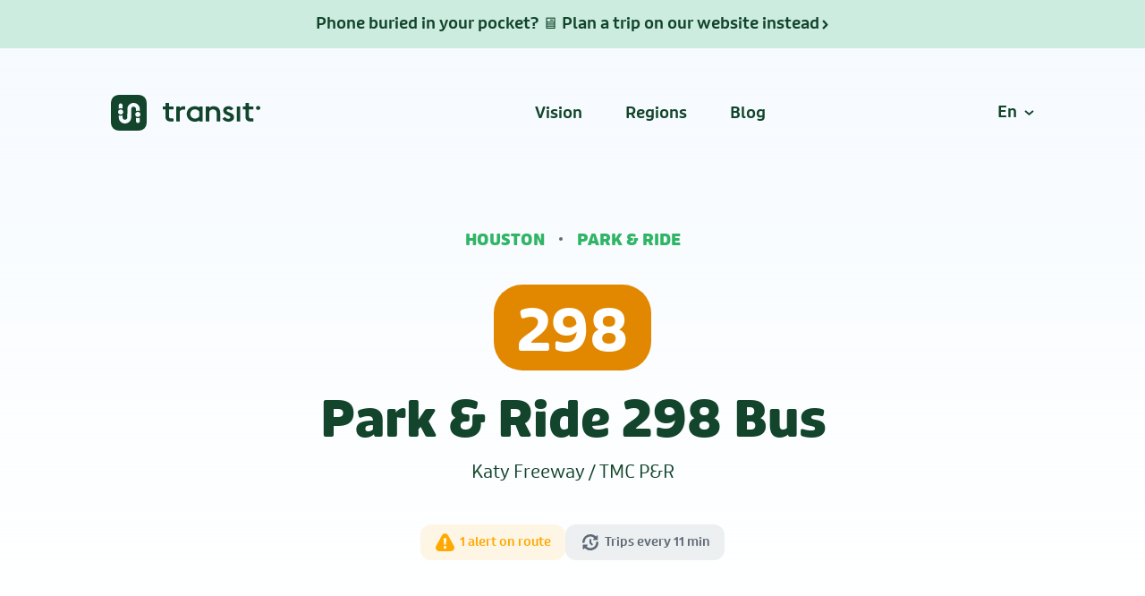

--- FILE ---
content_type: text/html; charset=utf-8
request_url: https://transitapp.com/en/region/houston/park-%26-ride/bus-298
body_size: 92464
content:
<!DOCTYPE html><html lang="en"><head><script>(function(w,i,g){w[g]=w[g]||[];if(typeof w[g].push=='function')w[g].push(i)})
(window,'GTM-WFKK3S2X','google_tags_first_party');</script><script>(function(w,d,s,l){w[l]=w[l]||[];(function(){w[l].push(arguments);})('set', 'developer_id.dY2E1Nz', true);
		var f=d.getElementsByTagName(s)[0],
		j=d.createElement(s);j.async=true;j.src='/txta/';
		f.parentNode.insertBefore(j,f);
		})(window,document,'script','dataLayer');</script><meta charSet="utf-8"/><meta name="viewport" content="width=device-width, initial-scale=1"/><link rel="preload" as="image" href="https://api-cdn.transitapp.com/web-schedules/images/MTAHC-5542"/><link rel="preload" as="image" imageSrcSet="/web-schedules-assets/img/screenWithBorder-en@2x.webp 2x, /web-schedules-assets/img/screenWithBorder-en@3x.webp 3x"/><link rel="stylesheet" href="/_next/static/css/3e69194a3ae0dfc6.css" data-precedence="next"/><link rel="preload" as="script" fetchPriority="low" href="/_next/static/chunks/webpack-d73dd34b74a93d49.js"/><script src="/_next/static/chunks/fd9d1056-a931dbd2fe48e162.js" async=""></script><script src="/_next/static/chunks/67-c6bd8bd3510bf4b3.js" async=""></script><script src="/_next/static/chunks/main-app-d154cf57266325a0.js" async=""></script><script src="/_next/static/chunks/972-bf672221ff0b363d.js" async=""></script><script src="/_next/static/chunks/app/%5Blang%5D/layout-edcfde5db501e7dc.js" async=""></script><script src="/_next/static/chunks/253-f2f1472aaed737af.js" async=""></script><script src="/_next/static/chunks/666-b1ca77ada9689479.js" async=""></script><script src="/_next/static/chunks/53-96a42f698e07369b.js" async=""></script><script src="/_next/static/chunks/63-8ca9d75fd4e4292b.js" async=""></script><script src="/_next/static/chunks/56-959dba7309a4b5c3.js" async=""></script><script src="/_next/static/chunks/app/%5Blang%5D/region/%5Bregion%5D/%5Bnetwork%5D/%5Broute%5D/page-6071cc1c192b0da4.js" async=""></script><script src="/_next/static/chunks/app/global-error-19574bd3428f4bec.js" async=""></script><script src="/_next/static/chunks/app/%5Blang%5D/region/layout-76f529d1c389988f.js" async=""></script><link rel="preload" href="https://www.googletagmanager.com/gtm.js?id=GTM-WFKK3S2X" as="script"/><link rel="preload" href="/web-schedules-assets/js/smartbanner.js" as="script"/><link rel="preload" href="https://cdn.apple-mapkit.com/mk/5.x.x/mapkit.core.js" as="script" crossorigin=""/><link rel="icon" href="/web-schedules-assets/img/icon16x16.png?v=1.0" sizes="16x16"/><link rel="icon" href="/web-schedules-assets/img/icon64x64.png?v=1.0" sizes="64x64"/><title>Park &amp; Ride 298 bus - Houston</title><meta name="description" content="See next departure times, schedules, route maps and all stop locations for the 298 (Park &amp; Ride)"/><meta name="robots" content="index"/><meta name="smartbanner:title" content="Want the full schedule?"/><meta name="smartbanner:author" content="Get the app"/><meta name="smartbanner:price" content="FREE"/><meta name="smartbanner:price-suffix-apple" content="- on the App Store"/><meta name="smartbanner:price-suffix-google" content="- in Google Play"/><meta name="smartbanner:icon-apple" content="/web-schedules-assets/img/smartbanner/apple.jpg"/><meta name="smartbanner:icon-google" content="/web-schedules-assets/img/smartbanner/google.jpg"/><meta name="smartbanner:button" content="Download"/><meta name="smartbanner:button-url-apple" content="https://apps.apple.com/app/apple-store/id498151501?pt=2090552&amp;ct=web-schedules-smartbanner&amp;mt=8"/><meta name="smartbanner:button-url-google" content="https://play.google.com/store/apps/details?id=com.thetransitapp.droid&amp;referrer=utm_source=web-schedules-smartbanner&amp;utm_medium=web-schedules-smartbanner&amp;utm_campaign=web-schedules-smartbanner"/><meta name="smartbanner:enabled-platforms" content="android,ios"/><meta name="smartbanner:disable-positioning" content="true"/><meta name="google" content="notranslate"/><link rel="canonical" href="https://transitapp.com/en/region/houston/park-%26-ride/bus-298"/><link rel="alternate" hrefLang="es" href="https://transitapp.com/es/region/houston/park-%26-ride/bus-298"/><link rel="alternate" hrefLang="fr" href="https://transitapp.com/fr/region/houston/park-%26-ride/bus-298"/><meta property="og:title" content="Park &amp; Ride 298 bus - Houston"/><meta property="og:description" content="See next departure times, schedules, route maps and all stop locations for the 298 (Park &amp; Ride)"/><meta property="og:image" content="https://api-cdn.transitapp.com/web-schedules/images/MTAHC-5542"/><meta name="twitter:card" content="summary_large_image"/><meta name="twitter:title" content="Park &amp; Ride 298 bus - Houston"/><meta name="twitter:description" content="See next departure times, schedules, route maps and all stop locations for the 298 (Park &amp; Ride)"/><meta name="twitter:image" content="https://api-cdn.transitapp.com/web-schedules/images/MTAHC-5542"/><link rel="icon" href="/favicon.ico" type="image/x-icon" sizes="32x32"/><script>(self.__next_s=self.__next_s||[]).push(["/web-schedules-assets/js/smartbanner.js",{}])</script><script src="/_next/static/chunks/polyfills-42372ed130431b0a.js" noModule=""></script></head><body><div class="bg-gradient-to-top-light-blue-6 fixed top left right" style="height:700px;z-index:-999"></div><!--$--><a href="/en/trip?utm_source=web-schedules&amp;utm_medium=referral&amp;utm_campaign=web-schedules-banner-new"><div class="xs:none width-fill flex align-center distribute-center color-emerald-green bg-transit-green-opacity-20 padding-y-1 font-size-16 font-weight-500 gap-x-0.25">Phone buried in your pocket? 🖥️ Plan a trip on our website instead<svg width="12" height="12" viewBox="0 0 11 7" xmlns="http://www.w3.org/2000/svg" class="color-inherit"><path d="m10.389 2.904-.025.026-3.166 3.016a.556.556 0 0 1-.083.101l-.344.331c-.264.253-.621.35-.957.29a1.1 1.1 0 0 1-.584-.286l-.334-.314a.556.556 0 0 1-.094-.116L1.634 2.908l-.023-.022a.793.793 0 0 1 .023-1.122l.378-.363a.793.793 0 0 1 1.098 0l2.903 2.786 2.88-2.764a.793.793 0 0 1 1.097 0l.376.36a.793.793 0 0 1 .023 1.121z" fill="currentColor" fill-rule="evenodd" transform="rotate(270, 6, 4)"></path></svg></div></a><nav class="flex justify-between align-center padding-y-3 xs:padding-y-2 max-width-content "><div class="flex"><a class="min-tap-target stack-horizontal align-center" aria-label="Go to the homepage" href="https://transitapp.com"><svg class="color-emerald-green" width="167" height="40" viewBox="0 0 167 40" xmlns="http://www.w3.org/2000/svg"><g fill="#12452B" fill-rule="nonzero"><path d="M73.556 12.986h3.059c.24 0 .433.182.433.407v.95c0 .097.128.146.199.074 1.119-1.129 2.587-1.665 4.405-1.665.319 0 .62.016.905.047.218.025.38.199.38.404v3.043c0 .225-.22.391-.455.346a8.125 8.125 0 0 0-1.508-.122c-1.64 0-3.076.577-3.873 1.919a.38.38 0 0 0-.053.194v10.743c0 .224-.194.406-.433.406h-3.06c-.238 0-.432-.182-.432-.406V13.393c0-.225.194-.407.433-.407m25.132 11.095v-5.443a.39.39 0 0 0-.079-.233c-.981-1.313-2.756-2.17-4.667-2.17-3.033 0-5.175 2.21-5.175 5.125 0 2.913 2.142 5.124 5.175 5.124 1.91 0 3.686-.857 4.667-2.169a.39.39 0 0 0 .079-.234zm0 4.714c0-.109-.132-.17-.225-.106-1.218.837-2.777 1.311-4.557 1.311-5.281 0-9.17-3.75-9.17-8.64 0-4.89 3.889-8.641 9.17-8.641 1.78 0 3.338.504 4.556 1.345.094.064.226.002.226-.107v-.564c0-.225.194-.407.433-.407h3.06c.239 0 .432.182.432.407v15.933c0 .224-.193.406-.433.406h-3.059c-.24 0-.433-.182-.433-.406v-.53zm7.725-15.809h3.059c.24 0 .433.182.433.407v.845c0 .116.149.176.239.095 1.244-1.113 3.016-1.614 4.757-1.614 4.426 0 7.245 2.88 7.245 7.2v9.407c0 .224-.194.406-.434.406h-3.059c-.239 0-.433-.182-.433-.406v-9.34c0-1.808-1.427-3.75-4.068-3.75-1.976 0-3.499.95-4.223 2.881a.382.382 0 0 0-.024.134v10.075c0 .224-.194.406-.433.406h-3.06c-.238 0-.432-.182-.432-.406V13.393c0-.225.194-.407.433-.407m18.553 13.377 2.292-1.536a.45.45 0 0 1 .613.106c.806 1.148 1.78 1.785 3.402 1.785 1.357 0 2.284-.637 2.284-1.54 0-.971-.75-1.54-2.39-2.11l-1.25-.47c-3.033-1.104-4.353-2.88-4.353-5.157 0-2.713 2.427-4.722 5.745-4.722 2.155 0 4.023.744 5.337 2.572a.392.392 0 0 1-.112.564l-2.173 1.41a.452.452 0 0 1-.604-.105c-.587-.795-1.37-1.159-2.376-1.159-1.035 0-1.963.502-1.963 1.34 0 .87.607 1.406 2.284 2.042l1.284.436c2.998 1.105 4.675 2.578 4.675 5.19 0 2.948-2.605 4.991-6.388 4.991-2.682 0-4.944-.97-6.417-3.083a.391.391 0 0 1 .11-.554m19.192-13.377c.24 0 .433.182.433.407v15.933c0 .224-.194.406-.433.406h-3.06c-.238 0-.432-.182-.432-.406V13.393c0-.225.194-.407.433-.407h3.059zm3.687 0h2.207c.191 0 .346-.145.346-.325V9.407c0-.225.194-.407.434-.407h3.059c.239 0 .433.182.433.407v3.254c0 .18.155.325.346.325h4.217c.24 0 .433.182.433.407v2.47c0 .224-.194.406-.433.406h-4.217c-.191 0-.346.145-.346.325v7.278c0 1.707.5 2.478 2.534 2.478h2.029c.24 0 .433.182.433.407v2.569c0 .224-.194.406-.433.406h-3.029c-3.426 0-5.46-1.909-5.46-5.09v-8.048c0-.18-.155-.325-.346-.325h-2.207c-.24 0-.433-.182-.433-.407v-2.47c0-.224.194-.406.433-.406m-89.412 0h2.207c.191 0 .346-.145.346-.325V9.407c0-.225.194-.407.434-.407h3.059c.239 0 .433.182.433.407v3.254c0 .18.155.325.346.325h4.217c.24 0 .433.182.433.407v2.47c0 .224-.194.406-.433.406h-4.217c-.191 0-.346.145-.346.325v7.278c0 1.707.5 2.478 2.534 2.478h2.029c.24 0 .433.182.433.407v2.569c0 .224-.194.406-.433.406h-3.029c-3.426 0-5.46-1.909-5.46-5.09v-8.048c0-.18-.155-.325-.346-.325h-2.207c-.239 0-.433-.182-.433-.407v-2.47c0-.224.194-.406.433-.406m103.77 1.642c0-1.244 1.074-2.252 2.398-2.252 1.325 0 2.399 1.008 2.399 2.252 0 1.243-1.074 2.25-2.399 2.25-1.324 0-2.398-1.007-2.398-2.25M28.73 0c3.919 0 5.34.408 6.773 1.174a7.988 7.988 0 0 1 3.323 3.323C39.592 5.93 40 7.351 40 11.27v17.46c0 3.919-.408 5.34-1.174 6.773a7.988 7.988 0 0 1-3.323 3.323C34.07 39.592 32.649 40 28.73 40H11.27c-3.919 0-5.34-.408-6.773-1.174a7.988 7.988 0 0 1-3.323-3.323C.408 34.07 0 32.649 0 28.73V11.27C0 7.35.408 5.93 1.174 4.497a7.988 7.988 0 0 1 3.323-3.323C5.93.408 7.351 0 11.27 0h17.46zm-3.387 9c-3.833 0-6.94 3.041-6.94 6.793l-.001.173-.022 4.445-.002.349-.002.347-.02 3.973v.127c0 1.432-1.186 2.593-2.65 2.593-1.462 0-2.648-1.16-2.648-2.593v-.187l-.003-1.097v-.447l-.001-.198-.001-.304c0-.06-.062-.1-.121-.07a4.396 4.396 0 0 1-2.03.493 4.396 4.396 0 0 1-2.028-.492c-.052-.027-.112.01-.112.071l.005 2.234c0 3.75 3.108 6.79 6.94 6.79 3.833 0 6.94-3.041 6.94-6.793v-.146l.021-4.046.005-1.03.02-4.125v-.067c0-1.432 1.187-2.593 2.65-2.593 1.463 0 2.65 1.16 2.65 2.597l.004 2.032v.197c0 .06.062.1.121.07a4.396 4.396 0 0 1 2.03-.493c.731 0 1.422.178 2.028.492.052.027.112-.01.112-.071l-.005-2.234c0-3.75-3.108-6.79-6.94-6.79zm6.826 16.608-.032.009a4.4 4.4 0 0 1-2.039.49c-.727 0-1.413-.18-2.016-.49-.055-.029-.119.01-.119.065v.199l.001.128v.295l.001.201.006 2.826c.003 1.16.965 2.098 2.15 2.096 1.185-.002 2.144-.944 2.141-2.104l-.004-2.025-.001-.45-.002-.727V25.683c0-.062-.067-.093-.118-.066zm-2.06-6.587c-1.595 0-2.893 1.27-2.893 2.83s1.298 2.83 2.892 2.83c1.595 0 2.892-1.27 2.892-2.83s-1.297-2.83-2.892-2.83zm-19.217-2.703c-1.595 0-2.892 1.27-2.892 2.83 0 1.561 1.297 2.83 2.892 2.83 1.594 0 2.892-1.269 2.892-2.83 0-1.56-1.298-2.83-2.892-2.83zm-.001-6.75c-1.185.003-2.144.945-2.142 2.105l.007 3.202v.24l.001.137v.061c0 .062.067.093.118.066a4.4 4.4 0 0 1 2.039-.49c.727 0 1.413.179 2.016.49.055.028.118-.01.118-.065v-.622c-.002-.673-.005-1.682-.007-3.027-.003-1.16-.965-2.098-2.15-2.096z"></path></g></svg></a><button aria-label="Open the menu" class="self-align-right padding-0.75 none xs:initial"><svg width="24" height="24" viewBox="0 0 24 24" class="color-inherit" xmlns="http://www.w3.org/2000/svg"><path fill-rule="evenodd" clip-rule="evenodd" d="M2 6H22V8H2V6Z"></path><path fill-rule="evenodd" clip-rule="evenodd" d="M2 11H22V13H2V11Z"></path><path fill-rule="evenodd" clip-rule="evenodd" d="M2 16H22V18H2V16Z"></path></svg></button></div><div class=" xs:none"><a class="color-emerald-green font-weight-500 margin-left-3 padding-y-0.75 xs:none" href="https://transitapp.com/vision">Vision</a><a class="color-emerald-green font-weight-500 margin-left-3 padding-y-0.75 xs:none" href="https://transitapp.com/en/region">Regions</a><a class="color-emerald-green font-weight-500 margin-left-3 padding-y-0.75 xs:none" href="https://blog.transitapp.com">Blog</a></div><div class="font-weight-500 xs:none"><button class="color-emerald-green flex cursor-pointer py-0.75 capitalize flex align-center"><span>en</span><svg width="10.7px" height="6.7px" viewBox="0 0 10.7 6.7" xmlns="http://www.w3.org/2000/svg" class="inline-block margin-left-0.5"><path d="M1 1 L5.35 5.35 L9.7 1" stroke="currentColor" stroke-width="2" fill="none"></path></svg></button><ul class="absolute bg-white border mt-2 padding-x-0.75 hidden"><li class=" padding-y-0.75"><a class="color-emerald-green capitalize link" href="/es/region/houston/park-%26-ride/bus-298">es</a></li><li class=" padding-y-0.75"><a class="color-emerald-green capitalize link" href="/fr/region/houston/park-%26-ride/bus-298">fr</a></li></ul></div></nav><!--/$--><header class="max-width-content text-align-center"><div class="margin-bottom-2.5"><a class="uppercase font-weight-800 color-transit-green" href="/en/region/houston">Houston</a><span class="inline-block margin-x-1 radius-full bg-rainy-grey size-0.25"></span><a class="uppercase font-weight-800 color-transit-green" href="/en/region/houston/park-%26-ride">Park &amp; Ride</a></div><div class="margin-bottom-1 inline-flex align-center gap-x-0.5" role="img" aria-label="298"><text class="radius-32 font-size-64 distribute-center align-center inline-flex min-width-1.8em shrink-0 padding-route-image radius-8 font-weight-700" style="background-color:#e28800;color:#ffffff;height:96px">298</text></div><h1 class="capitalize center">Park &amp; Ride 298 bus</h1><p></p><h2 class="font-size-20 font-weight-400 text-align-center margin-top-0.75">Katy Freeway / TMC P&amp;R</h2><div class="flex flex-wrap gap-x-1 gap-y-0.5 margin-top-3 distribute-center"><a class="padding-y-0.5 padding-x-1 inline-flex align-center font-weight-500 radius-12 color-rainy-grey bg-rainy-grey-opacity-10 font-size-14" href="#download"><span class="margin-right-0.25"><svg width="24" height="24" viewBox="0 0 24 24" xmlns="http://www.w3.org/2000/svg"><path fill-rule="evenodd" clip-rule="evenodd" d="M19.774 11.16a1.31 1.31 0 0 1 1.23 1.385A9.015 9.015 0 0 1 5.76 18.5l-1.1 1.1a.623.623 0 0 1-1.063-.44v-4.04c0-.343.279-.622.623-.622h4.04a.623.623 0 0 1 .44 1.063l-1.087 1.085.11.104a6.395 6.395 0 0 0 10.664-4.361 1.31 1.31 0 0 1 1.387-1.23zm-7.77-2.983c.604 0 1.092.488 1.092 1.091v2.938l1.318 1.317a1.092 1.092 0 1 1-1.544 1.544l-1.637-1.637a1.088 1.088 0 0 1-.32-.772v-3.39c0-.603.489-1.091 1.092-1.091zm0-5.193c2.342 0 4.545.899 6.206 2.476l1.037-1.037a.623.623 0 0 1 1.063.44v4.04a.623.623 0 0 1-.622.623h-4.04a.623.623 0 0 1-.44-1.063l1.147-1.15-.07-.065a6.395 6.395 0 0 0-10.663 4.344 1.31 1.31 0 1 1-2.614-.164 9.015 9.015 0 0 1 8.997-8.444z"></path></svg></span><span class="inline-block radius-8 width-fill bg-horizontal-scroll-rainy-grey" style="height:1em;min-width:7.5em"></span></a></div></header><section><div class="grid columns-2 xs:column-1 gap-5 max-width-content"><div><h3 class="margin-bottom-1 capitalize h2">Park &amp; Ride 298 bus Stop List and Next Departures</h3><p>The Park &amp; Ride 298 - Katy Freeway / TMC P&amp;R bus  serves 17 bus stops in the Houston area departing from Kingsland Park &amp; Ride and ending at Texas Medical Center Transit Center. Scroll down to see upcoming 298 bus times at each stop and the next scheduled 298 bus times will be displayed. The full 298 bus schedule as well as real-time departures (if available) <a href="#download">can be found in the Transit app</a>.</p><div class="margin-top-2 bg-off-white radius-32 xs:radius-0 border-4 overflow-no xs:remove-margin" id="stopslist"><div class="padding-y-1.5 padding-x-1.25"><div><div class=""><button style="background-color:#e28800;color:#ffffff;fill:#ffffff" class="flex distribute-space-between width-fill padding-y-0.5 radius-12"><svg width="24" height="24" viewBox="0 0 24 24" xmlns="http://www.w3.org/2000/svg" class="size-1.25 shrink-0 margin-top-0.1 margin-left-0.75"><path d="M12.8292 10.7962L11.1057 9.07267C10.6291 8.59609 10.6274 7.8251 11.1019 7.35061C11.5764 6.87612 12.3474 6.87782 12.824 7.3544L16.6208 11.1513C16.8213 11.3518 16.9378 11.6044 16.9701 11.8651C16.9769 11.9168 16.9804 11.9695 16.9806 12.023C16.9814 12.41 16.8017 12.7544 16.5208 12.9768L12.8359 16.6617C12.3614 17.1361 11.5904 17.1345 11.1138 16.6579C10.6373 16.1813 10.6356 15.4103 11.1101 14.9358L12.8144 13.2315L6.81085 13.2183C6.13835 13.2168 5.59198 12.6705 5.5905 11.998C5.58902 11.3255 6.133 10.7815 6.8055 10.783L12.8292 10.7962ZM4.92836 19.0714C8.83475 22.9762 15.1657 22.9762 19.0702 19.0714C22.9766 15.1667 22.9766 8.83524 19.0702 4.92857C15.1657 1.02381 8.83475 1.02381 4.92836 4.92857C1.02388 8.83524 1.02388 15.1667 4.92836 19.0714Z"></path></svg><span class="text-align-left margin-left-0.75 block width-fill shrink-1 font-weight-700 font-size-22">TMC TC</span></button></div></div><div><div class=""><button class="flex distribute-space-between width-fill padding-y-0.5 radius-12"><svg width="24" height="24" viewBox="0 0 24 24" xmlns="http://www.w3.org/2000/svg" class="size-1.25 shrink-0 margin-top-0.1 margin-left-0.75"><path d="M12.8292 10.7962L11.1057 9.07267C10.6291 8.59609 10.6274 7.8251 11.1019 7.35061C11.5764 6.87612 12.3474 6.87782 12.824 7.3544L16.6208 11.1513C16.8213 11.3518 16.9378 11.6044 16.9701 11.8651C16.9769 11.9168 16.9804 11.9695 16.9806 12.023C16.9814 12.41 16.8017 12.7544 16.5208 12.9768L12.8359 16.6617C12.3614 17.1361 11.5904 17.1345 11.1138 16.6579C10.6373 16.1813 10.6356 15.4103 11.1101 14.9358L12.8144 13.2315L6.81085 13.2183C6.13835 13.2168 5.59198 12.6705 5.5905 11.998C5.58902 11.3255 6.133 10.7815 6.8055 10.783L12.8292 10.7962ZM4.92836 19.0714C8.83475 22.9762 15.1657 22.9762 19.0702 19.0714C22.9766 15.1667 22.9766 8.83524 19.0702 4.92857C15.1657 1.02381 8.83475 1.02381 4.92836 4.92857C1.02388 8.83524 1.02388 15.1667 4.92836 19.0714Z"></path></svg><span class="text-align-left margin-left-0.75 block width-fill shrink-1 font-weight-700 font-size-22">Kingsland / Addicks via NWTC</span></button></div></div><a class="margin-top-1 margin-bottom-0.5 margin-x-0.75 flex align-center color-transit-green font-weight-700" href="#download">See more departures<svg width="10px" height="16px" viewBox="0 0 10 16" version="1.1" xmlns="http://www.w3.org/2000/svg" class="margin-left-0.5"><path d="M3.12951649,0.930828186 L8.18094723,6.02312869 C8.24284866,6.05947666 8.30118424,6.10421262 8.35430819,6.15733657 L8.96350789,6.76653627 C9.35933342,7.16236179 9.5223204,7.70285464 9.45246884,8.21781797 L9.44662942,8.24995372 C9.39984445,8.60807398 9.24078136,8.95443455 8.96923147,9.23223266 L8.38958481,9.82521667 C8.32921125,9.88697939 8.2618243,9.93773547 8.18992429,9.97745647 L3.0976711,15.0691718 C2.61702582,15.5498171 1.83774584,15.5498171 1.35710056,15.0691718 L0.660872346,14.3729436 C0.180227064,13.8922983 0.180227064,13.1130183 0.660872346,12.6323731 L5.31238838,7.98034422 L0.696228215,3.36411646 C0.215582933,2.88347118 0.215582933,2.1041912 0.696228215,1.62354592 L1.38894595,0.930828186 C1.86959123,0.450182904 2.6488712,0.450182904 3.12951649,0.930828186 Z" fill="currentColor"></path></svg></a></div><div class="margin-x-2 margin-bottom-1"><div class="margin-bottom-0.5 flex distribute-space-between"><div class="font-weight-700">Stops</div><div class="text-align-right width-fill font-weight-500 font-size-14 color-rainy-grey">Mon, Dec 8, 2025</div></div><div class="RouteStationsList relative dividers"><div class="absolute radius-full width-24px" style="background-color:#e28800;left:-2px;top:12px;bottom:12px"></div><li class="flex align-center min-height-3 gap-x-0.5 font-weight-700 margin-left-2.5 relative" style="color:#e28800"><a class="flex width-fill align-center gap-0.5 bg-sky-blue-6-opacity-5-on-hover padding-y-1.25" href="#download"><span class="width-fill"><span class="flex width-fill distribute-space-between"><span class="left align-center"><span class="color-black-pearl margin-right-0.25">Kingsland Park &amp; Ride</span><svg aria-labelledby="SvgAccessibilityEnabled" width="18" height="18" viewBox="0 0 24 24" xmlns="http://www.w3.org/2000/svg" class="color-sky-blue"><title id="SvgAccessibilityEnabled">Wheelchair accessible</title><path fill-rule="evenodd" d="M13.9631847,0 C17.2667891,0 18.6036791,0.371302445 19.9073828,1.06853082 C21.2110865,1.76575919 22.2342408,2.78891348 22.9314692,4.09261719 C23.6286976,5.39632089 24,6.73321094 24,10.0368153 L24,13.9631847 C24,17.2667891 23.6286976,18.6036791 22.9314692,19.9073828 C22.2342408,21.2110865 21.2110865,22.2342408 19.9073828,22.9314692 C18.6036791,23.6286976 17.2667891,24 13.9631847,24 L10.0368153,24 C6.73321094,24 5.39632089,23.6286976 4.09261719,22.9314692 C2.78891348,22.2342408 1.76575919,21.2110865 1.06853082,19.9073828 C0.371302445,18.6036791 0,17.2667891 0,13.9631847 L0,10.0368153 C0,6.73321094 0.371302445,5.39632089 1.06853082,4.09261719 C1.76575919,2.78891348 2.78891348,1.76575919 4.09261719,1.06853082 C5.39632089,0.371302445 6.73321094,2.54654576e-16 10.0368153,-4.09448074e-16 L13.9631847,0 Z M9.49343759,12.518665 C9.19712299,12.0290968 8.56003903,11.8724337 8.07047075,12.1687483 C6.9313593,12.8582034 6.18408458,14.0571035 6.08938316,15.4113969 C5.9304733,17.6839138 7.64389036,19.6549747 9.91640727,19.8138846 C11.8138719,19.9465682 13.5422398,18.7664603 14.1250323,16.9823482 C14.3027244,16.4383767 14.0057962,15.8533528 13.4618247,15.6756608 C12.9178533,15.4979687 12.3328294,15.7948969 12.1551373,16.3388684 C11.8656952,17.2249422 11.0049978,17.8126156 10.0609657,17.7466024 C8.93017722,17.66753 8.07759289,16.6867439 8.15666532,15.5559554 C8.20386173,14.8810154 8.57484155,14.285829 9.14352086,13.9416319 C9.63308914,13.6453173 9.78975219,13.0082333 9.49343759,12.518665 Z M11.3747976,7.30208005 C10.7053446,7.05650531 9.95379339,7.25925706 9.498687,7.80821283 C9.00802543,8.40005579 9.00802543,8.40005579 8.51736385,8.99189874 C8.15213047,9.43244843 8.2131864,10.0856647 8.65373609,10.450898 C9.09428577,10.8161314 9.74750201,10.7550755 10.1127354,10.3145258 L10.2177017,10.187914 C10.5415338,9.79730302 10.6197002,9.70301761 10.8988659,9.36628402 L10.9185152,9.3419029 L12.0582968,9.75960697 L10.5991949,11.8881693 C10.0733177,12.6551135 10.268741,13.7031525 11.0356853,14.2290297 L11.1440035,14.2973942 C11.3284699,14.4042311 11.5319023,14.4752679 11.7435859,14.5063078 L15.6790463,15.0829053 L15.367582,17.3058879 C15.288108,17.8726006 15.683093,18.3964385 16.2498057,18.4759126 C16.8165184,18.5553866 17.3403563,18.1604016 17.4198304,17.5936889 L17.7851296,14.9888171 L17.7966006,14.8833685 C17.8643856,14.0077639 17.242737,13.2181764 16.3619623,13.0890254 L12.6605678,12.5462436 L14.0501897,10.5197509 C14.1294704,10.4041272 14.1940004,10.2790547 14.2422815,10.147437 C14.5625356,9.27440339 14.1144191,8.30705259 13.2413855,7.98679855 Z M14.3167057,4.25249412 C13.3478959,4.25249412 12.5624743,5.01920667 12.5624743,5.96493893 C12.5624743,6.91067119 13.3478959,7.67738375 14.3167057,7.67738375 C15.2855154,7.67738375 16.0709371,6.91067119 16.0709371,5.96493893 C16.0709371,5.01920667 15.2855154,4.25249412 14.3167057,4.25249412 Z" fill="currentColor"></path></svg></span><span class="font-weight-500 right nowrap color-rainy-grey font-size-14">4:52 AM</span></span></span><svg width="10px" height="16px" viewBox="0 0 10 16" version="1.1" xmlns="http://www.w3.org/2000/svg" class="color-silver-grey"><path d="M3.12951649,0.930828186 L8.18094723,6.02312869 C8.24284866,6.05947666 8.30118424,6.10421262 8.35430819,6.15733657 L8.96350789,6.76653627 C9.35933342,7.16236179 9.5223204,7.70285464 9.45246884,8.21781797 L9.44662942,8.24995372 C9.39984445,8.60807398 9.24078136,8.95443455 8.96923147,9.23223266 L8.38958481,9.82521667 C8.32921125,9.88697939 8.2618243,9.93773547 8.18992429,9.97745647 L3.0976711,15.0691718 C2.61702582,15.5498171 1.83774584,15.5498171 1.35710056,15.0691718 L0.660872346,14.3729436 C0.180227064,13.8922983 0.180227064,13.1130183 0.660872346,12.6323731 L5.31238838,7.98034422 L0.696228215,3.36411646 C0.215582933,2.88347118 0.215582933,2.1041912 0.696228215,1.62354592 L1.38894595,0.930828186 C1.86959123,0.450182904 2.6488712,0.450182904 3.12951649,0.930828186 Z" fill="currentColor"></path></svg></a></li><li class="flex align-center min-height-3 gap-x-0.5 font-weight-700 margin-left-2.5 relative" style="color:#e28800"><a class="flex width-fill align-center gap-0.5 bg-sky-blue-6-opacity-5-on-hover padding-y-1.25" href="#download"><span class="width-fill"><span class="flex width-fill distribute-space-between"><span class="left align-center"><span class="color-black-pearl margin-right-0.25">Addicks Park &amp; Ride</span><svg aria-labelledby="SvgAccessibilityEnabled" width="18" height="18" viewBox="0 0 24 24" xmlns="http://www.w3.org/2000/svg" class="color-sky-blue"><title id="SvgAccessibilityEnabled">Wheelchair accessible</title><path fill-rule="evenodd" d="M13.9631847,0 C17.2667891,0 18.6036791,0.371302445 19.9073828,1.06853082 C21.2110865,1.76575919 22.2342408,2.78891348 22.9314692,4.09261719 C23.6286976,5.39632089 24,6.73321094 24,10.0368153 L24,13.9631847 C24,17.2667891 23.6286976,18.6036791 22.9314692,19.9073828 C22.2342408,21.2110865 21.2110865,22.2342408 19.9073828,22.9314692 C18.6036791,23.6286976 17.2667891,24 13.9631847,24 L10.0368153,24 C6.73321094,24 5.39632089,23.6286976 4.09261719,22.9314692 C2.78891348,22.2342408 1.76575919,21.2110865 1.06853082,19.9073828 C0.371302445,18.6036791 0,17.2667891 0,13.9631847 L0,10.0368153 C0,6.73321094 0.371302445,5.39632089 1.06853082,4.09261719 C1.76575919,2.78891348 2.78891348,1.76575919 4.09261719,1.06853082 C5.39632089,0.371302445 6.73321094,2.54654576e-16 10.0368153,-4.09448074e-16 L13.9631847,0 Z M9.49343759,12.518665 C9.19712299,12.0290968 8.56003903,11.8724337 8.07047075,12.1687483 C6.9313593,12.8582034 6.18408458,14.0571035 6.08938316,15.4113969 C5.9304733,17.6839138 7.64389036,19.6549747 9.91640727,19.8138846 C11.8138719,19.9465682 13.5422398,18.7664603 14.1250323,16.9823482 C14.3027244,16.4383767 14.0057962,15.8533528 13.4618247,15.6756608 C12.9178533,15.4979687 12.3328294,15.7948969 12.1551373,16.3388684 C11.8656952,17.2249422 11.0049978,17.8126156 10.0609657,17.7466024 C8.93017722,17.66753 8.07759289,16.6867439 8.15666532,15.5559554 C8.20386173,14.8810154 8.57484155,14.285829 9.14352086,13.9416319 C9.63308914,13.6453173 9.78975219,13.0082333 9.49343759,12.518665 Z M11.3747976,7.30208005 C10.7053446,7.05650531 9.95379339,7.25925706 9.498687,7.80821283 C9.00802543,8.40005579 9.00802543,8.40005579 8.51736385,8.99189874 C8.15213047,9.43244843 8.2131864,10.0856647 8.65373609,10.450898 C9.09428577,10.8161314 9.74750201,10.7550755 10.1127354,10.3145258 L10.2177017,10.187914 C10.5415338,9.79730302 10.6197002,9.70301761 10.8988659,9.36628402 L10.9185152,9.3419029 L12.0582968,9.75960697 L10.5991949,11.8881693 C10.0733177,12.6551135 10.268741,13.7031525 11.0356853,14.2290297 L11.1440035,14.2973942 C11.3284699,14.4042311 11.5319023,14.4752679 11.7435859,14.5063078 L15.6790463,15.0829053 L15.367582,17.3058879 C15.288108,17.8726006 15.683093,18.3964385 16.2498057,18.4759126 C16.8165184,18.5553866 17.3403563,18.1604016 17.4198304,17.5936889 L17.7851296,14.9888171 L17.7966006,14.8833685 C17.8643856,14.0077639 17.242737,13.2181764 16.3619623,13.0890254 L12.6605678,12.5462436 L14.0501897,10.5197509 C14.1294704,10.4041272 14.1940004,10.2790547 14.2422815,10.147437 C14.5625356,9.27440339 14.1144191,8.30705259 13.2413855,7.98679855 Z M14.3167057,4.25249412 C13.3478959,4.25249412 12.5624743,5.01920667 12.5624743,5.96493893 C12.5624743,6.91067119 13.3478959,7.67738375 14.3167057,7.67738375 C15.2855154,7.67738375 16.0709371,6.91067119 16.0709371,5.96493893 C16.0709371,5.01920667 15.2855154,4.25249412 14.3167057,4.25249412 Z" fill="currentColor"></path></svg></span><span class="font-weight-500 right nowrap color-rainy-grey font-size-14">5:03 AM</span></span></span><svg width="10px" height="16px" viewBox="0 0 10 16" version="1.1" xmlns="http://www.w3.org/2000/svg" class="color-silver-grey"><path d="M3.12951649,0.930828186 L8.18094723,6.02312869 C8.24284866,6.05947666 8.30118424,6.10421262 8.35430819,6.15733657 L8.96350789,6.76653627 C9.35933342,7.16236179 9.5223204,7.70285464 9.45246884,8.21781797 L9.44662942,8.24995372 C9.39984445,8.60807398 9.24078136,8.95443455 8.96923147,9.23223266 L8.38958481,9.82521667 C8.32921125,9.88697939 8.2618243,9.93773547 8.18992429,9.97745647 L3.0976711,15.0691718 C2.61702582,15.5498171 1.83774584,15.5498171 1.35710056,15.0691718 L0.660872346,14.3729436 C0.180227064,13.8922983 0.180227064,13.1130183 0.660872346,12.6323731 L5.31238838,7.98034422 L0.696228215,3.36411646 C0.215582933,2.88347118 0.215582933,2.1041912 0.696228215,1.62354592 L1.38894595,0.930828186 C1.86959123,0.450182904 2.6488712,0.450182904 3.12951649,0.930828186 Z" fill="currentColor"></path></svg></a></li><li class="flex align-center min-height-3 gap-x-0.5 font-weight-700 margin-left-2.5 relative" style="color:#e28800"><a class="flex width-fill align-center gap-0.5 bg-sky-blue-6-opacity-5-on-hover padding-y-1.25" href="#download"><span class="width-fill"><span class="flex width-fill distribute-space-between"><span class="left align-center"><span class="color-black-pearl margin-right-0.25">Northwest Transit Center / Platform 2</span><svg aria-labelledby="SvgAccessibilityEnabled" width="18" height="18" viewBox="0 0 24 24" xmlns="http://www.w3.org/2000/svg" class="color-sky-blue"><title id="SvgAccessibilityEnabled">Wheelchair accessible</title><path fill-rule="evenodd" d="M13.9631847,0 C17.2667891,0 18.6036791,0.371302445 19.9073828,1.06853082 C21.2110865,1.76575919 22.2342408,2.78891348 22.9314692,4.09261719 C23.6286976,5.39632089 24,6.73321094 24,10.0368153 L24,13.9631847 C24,17.2667891 23.6286976,18.6036791 22.9314692,19.9073828 C22.2342408,21.2110865 21.2110865,22.2342408 19.9073828,22.9314692 C18.6036791,23.6286976 17.2667891,24 13.9631847,24 L10.0368153,24 C6.73321094,24 5.39632089,23.6286976 4.09261719,22.9314692 C2.78891348,22.2342408 1.76575919,21.2110865 1.06853082,19.9073828 C0.371302445,18.6036791 0,17.2667891 0,13.9631847 L0,10.0368153 C0,6.73321094 0.371302445,5.39632089 1.06853082,4.09261719 C1.76575919,2.78891348 2.78891348,1.76575919 4.09261719,1.06853082 C5.39632089,0.371302445 6.73321094,2.54654576e-16 10.0368153,-4.09448074e-16 L13.9631847,0 Z M9.49343759,12.518665 C9.19712299,12.0290968 8.56003903,11.8724337 8.07047075,12.1687483 C6.9313593,12.8582034 6.18408458,14.0571035 6.08938316,15.4113969 C5.9304733,17.6839138 7.64389036,19.6549747 9.91640727,19.8138846 C11.8138719,19.9465682 13.5422398,18.7664603 14.1250323,16.9823482 C14.3027244,16.4383767 14.0057962,15.8533528 13.4618247,15.6756608 C12.9178533,15.4979687 12.3328294,15.7948969 12.1551373,16.3388684 C11.8656952,17.2249422 11.0049978,17.8126156 10.0609657,17.7466024 C8.93017722,17.66753 8.07759289,16.6867439 8.15666532,15.5559554 C8.20386173,14.8810154 8.57484155,14.285829 9.14352086,13.9416319 C9.63308914,13.6453173 9.78975219,13.0082333 9.49343759,12.518665 Z M11.3747976,7.30208005 C10.7053446,7.05650531 9.95379339,7.25925706 9.498687,7.80821283 C9.00802543,8.40005579 9.00802543,8.40005579 8.51736385,8.99189874 C8.15213047,9.43244843 8.2131864,10.0856647 8.65373609,10.450898 C9.09428577,10.8161314 9.74750201,10.7550755 10.1127354,10.3145258 L10.2177017,10.187914 C10.5415338,9.79730302 10.6197002,9.70301761 10.8988659,9.36628402 L10.9185152,9.3419029 L12.0582968,9.75960697 L10.5991949,11.8881693 C10.0733177,12.6551135 10.268741,13.7031525 11.0356853,14.2290297 L11.1440035,14.2973942 C11.3284699,14.4042311 11.5319023,14.4752679 11.7435859,14.5063078 L15.6790463,15.0829053 L15.367582,17.3058879 C15.288108,17.8726006 15.683093,18.3964385 16.2498057,18.4759126 C16.8165184,18.5553866 17.3403563,18.1604016 17.4198304,17.5936889 L17.7851296,14.9888171 L17.7966006,14.8833685 C17.8643856,14.0077639 17.242737,13.2181764 16.3619623,13.0890254 L12.6605678,12.5462436 L14.0501897,10.5197509 C14.1294704,10.4041272 14.1940004,10.2790547 14.2422815,10.147437 C14.5625356,9.27440339 14.1144191,8.30705259 13.2413855,7.98679855 Z M14.3167057,4.25249412 C13.3478959,4.25249412 12.5624743,5.01920667 12.5624743,5.96493893 C12.5624743,6.91067119 13.3478959,7.67738375 14.3167057,7.67738375 C15.2855154,7.67738375 16.0709371,6.91067119 16.0709371,5.96493893 C16.0709371,5.01920667 15.2855154,4.25249412 14.3167057,4.25249412 Z" fill="currentColor"></path></svg></span><span class="font-weight-500 right nowrap color-rainy-grey font-size-14">5:18 AM</span></span></span><svg width="10px" height="16px" viewBox="0 0 10 16" version="1.1" xmlns="http://www.w3.org/2000/svg" class="color-silver-grey"><path d="M3.12951649,0.930828186 L8.18094723,6.02312869 C8.24284866,6.05947666 8.30118424,6.10421262 8.35430819,6.15733657 L8.96350789,6.76653627 C9.35933342,7.16236179 9.5223204,7.70285464 9.45246884,8.21781797 L9.44662942,8.24995372 C9.39984445,8.60807398 9.24078136,8.95443455 8.96923147,9.23223266 L8.38958481,9.82521667 C8.32921125,9.88697939 8.2618243,9.93773547 8.18992429,9.97745647 L3.0976711,15.0691718 C2.61702582,15.5498171 1.83774584,15.5498171 1.35710056,15.0691718 L0.660872346,14.3729436 C0.180227064,13.8922983 0.180227064,13.1130183 0.660872346,12.6323731 L5.31238838,7.98034422 L0.696228215,3.36411646 C0.215582933,2.88347118 0.215582933,2.1041912 0.696228215,1.62354592 L1.38894595,0.930828186 C1.86959123,0.450182904 2.6488712,0.450182904 3.12951649,0.930828186 Z" fill="currentColor"></path></svg></a></li><li class="flex align-center min-height-3 gap-x-0.5 font-weight-700 margin-left-2.5 relative" style="color:#e28800"><a class="flex width-fill align-center gap-0.5 bg-sky-blue-6-opacity-5-on-hover padding-y-1.25" href="#download"><span class="width-fill"><span class="flex width-fill distribute-space-between"><span class="left align-center"><span class="color-black-pearl margin-right-0.25">Montrose Blvd / W Dallas St</span></span><span class="font-weight-500 right nowrap color-rainy-grey font-size-14">5:32 AM</span></span></span><svg width="10px" height="16px" viewBox="0 0 10 16" version="1.1" xmlns="http://www.w3.org/2000/svg" class="color-silver-grey"><path d="M3.12951649,0.930828186 L8.18094723,6.02312869 C8.24284866,6.05947666 8.30118424,6.10421262 8.35430819,6.15733657 L8.96350789,6.76653627 C9.35933342,7.16236179 9.5223204,7.70285464 9.45246884,8.21781797 L9.44662942,8.24995372 C9.39984445,8.60807398 9.24078136,8.95443455 8.96923147,9.23223266 L8.38958481,9.82521667 C8.32921125,9.88697939 8.2618243,9.93773547 8.18992429,9.97745647 L3.0976711,15.0691718 C2.61702582,15.5498171 1.83774584,15.5498171 1.35710056,15.0691718 L0.660872346,14.3729436 C0.180227064,13.8922983 0.180227064,13.1130183 0.660872346,12.6323731 L5.31238838,7.98034422 L0.696228215,3.36411646 C0.215582933,2.88347118 0.215582933,2.1041912 0.696228215,1.62354592 L1.38894595,0.930828186 C1.86959123,0.450182904 2.6488712,0.450182904 3.12951649,0.930828186 Z" fill="currentColor"></path></svg></a></li><li class="flex align-center min-height-3 gap-x-0.5 font-weight-700 margin-left-2.5 relative" style="color:#e28800"><a class="flex width-fill align-center gap-0.5 bg-sky-blue-6-opacity-5-on-hover padding-y-1.25" href="#download"><span class="width-fill"><span class="flex width-fill distribute-space-between"><span class="left align-center"><span class="color-black-pearl margin-right-0.25">Montrose Blvd / Alabama St</span></span><span class="font-weight-500 right nowrap color-rainy-grey font-size-14">5:35 AM</span></span></span><svg width="10px" height="16px" viewBox="0 0 10 16" version="1.1" xmlns="http://www.w3.org/2000/svg" class="color-silver-grey"><path d="M3.12951649,0.930828186 L8.18094723,6.02312869 C8.24284866,6.05947666 8.30118424,6.10421262 8.35430819,6.15733657 L8.96350789,6.76653627 C9.35933342,7.16236179 9.5223204,7.70285464 9.45246884,8.21781797 L9.44662942,8.24995372 C9.39984445,8.60807398 9.24078136,8.95443455 8.96923147,9.23223266 L8.38958481,9.82521667 C8.32921125,9.88697939 8.2618243,9.93773547 8.18992429,9.97745647 L3.0976711,15.0691718 C2.61702582,15.5498171 1.83774584,15.5498171 1.35710056,15.0691718 L0.660872346,14.3729436 C0.180227064,13.8922983 0.180227064,13.1130183 0.660872346,12.6323731 L5.31238838,7.98034422 L0.696228215,3.36411646 C0.215582933,2.88347118 0.215582933,2.1041912 0.696228215,1.62354592 L1.38894595,0.930828186 C1.86959123,0.450182904 2.6488712,0.450182904 3.12951649,0.930828186 Z" fill="currentColor"></path></svg></a></li><li class="flex align-center min-height-3 gap-x-0.5 font-weight-700 margin-left-2.5 relative" style="color:#e28800"><a class="flex width-fill align-center gap-0.5 bg-sky-blue-6-opacity-5-on-hover padding-y-1.25" href="#download"><span class="width-fill"><span class="flex width-fill distribute-space-between"><span class="left align-center"><span class="color-black-pearl margin-right-0.25">Montrose Blvd / Bissonnet St</span></span><span class="font-weight-500 right nowrap color-rainy-grey font-size-14">5:38 AM</span></span></span><svg width="10px" height="16px" viewBox="0 0 10 16" version="1.1" xmlns="http://www.w3.org/2000/svg" class="color-silver-grey"><path d="M3.12951649,0.930828186 L8.18094723,6.02312869 C8.24284866,6.05947666 8.30118424,6.10421262 8.35430819,6.15733657 L8.96350789,6.76653627 C9.35933342,7.16236179 9.5223204,7.70285464 9.45246884,8.21781797 L9.44662942,8.24995372 C9.39984445,8.60807398 9.24078136,8.95443455 8.96923147,9.23223266 L8.38958481,9.82521667 C8.32921125,9.88697939 8.2618243,9.93773547 8.18992429,9.97745647 L3.0976711,15.0691718 C2.61702582,15.5498171 1.83774584,15.5498171 1.35710056,15.0691718 L0.660872346,14.3729436 C0.180227064,13.8922983 0.180227064,13.1130183 0.660872346,12.6323731 L5.31238838,7.98034422 L0.696228215,3.36411646 C0.215582933,2.88347118 0.215582933,2.1041912 0.696228215,1.62354592 L1.38894595,0.930828186 C1.86959123,0.450182904 2.6488712,0.450182904 3.12951649,0.930828186 Z" fill="currentColor"></path></svg></a></li><li class="flex align-center min-height-3 gap-x-0.5 font-weight-700 margin-left-2.5 relative" style="color:#e28800"><a class="flex width-fill align-center gap-0.5 bg-sky-blue-6-opacity-5-on-hover padding-y-1.25" href="#download"><span class="width-fill"><span class="flex width-fill distribute-space-between"><span class="left align-center"><span class="color-black-pearl margin-right-0.25">Main St / Sunset Blvd</span></span><span class="font-weight-500 right nowrap color-rainy-grey font-size-14">5:39 AM</span></span></span><svg width="10px" height="16px" viewBox="0 0 10 16" version="1.1" xmlns="http://www.w3.org/2000/svg" class="color-silver-grey"><path d="M3.12951649,0.930828186 L8.18094723,6.02312869 C8.24284866,6.05947666 8.30118424,6.10421262 8.35430819,6.15733657 L8.96350789,6.76653627 C9.35933342,7.16236179 9.5223204,7.70285464 9.45246884,8.21781797 L9.44662942,8.24995372 C9.39984445,8.60807398 9.24078136,8.95443455 8.96923147,9.23223266 L8.38958481,9.82521667 C8.32921125,9.88697939 8.2618243,9.93773547 8.18992429,9.97745647 L3.0976711,15.0691718 C2.61702582,15.5498171 1.83774584,15.5498171 1.35710056,15.0691718 L0.660872346,14.3729436 C0.180227064,13.8922983 0.180227064,13.1130183 0.660872346,12.6323731 L5.31238838,7.98034422 L0.696228215,3.36411646 C0.215582933,2.88347118 0.215582933,2.1041912 0.696228215,1.62354592 L1.38894595,0.930828186 C1.86959123,0.450182904 2.6488712,0.450182904 3.12951649,0.930828186 Z" fill="currentColor"></path></svg></a></li><li class="flex align-center min-height-3 gap-x-0.5 font-weight-700 margin-left-2.5 relative" style="color:#e28800"><a class="flex width-fill align-center gap-0.5 bg-sky-blue-6-opacity-5-on-hover padding-y-1.25" href="#download"><span class="width-fill"><span class="flex width-fill distribute-space-between"><span class="left align-center"><span class="color-black-pearl margin-right-0.25">Cambridge St / Fannin St</span></span><span class="font-weight-500 right nowrap color-rainy-grey font-size-14">5:40 AM</span></span></span><svg width="10px" height="16px" viewBox="0 0 10 16" version="1.1" xmlns="http://www.w3.org/2000/svg" class="color-silver-grey"><path d="M3.12951649,0.930828186 L8.18094723,6.02312869 C8.24284866,6.05947666 8.30118424,6.10421262 8.35430819,6.15733657 L8.96350789,6.76653627 C9.35933342,7.16236179 9.5223204,7.70285464 9.45246884,8.21781797 L9.44662942,8.24995372 C9.39984445,8.60807398 9.24078136,8.95443455 8.96923147,9.23223266 L8.38958481,9.82521667 C8.32921125,9.88697939 8.2618243,9.93773547 8.18992429,9.97745647 L3.0976711,15.0691718 C2.61702582,15.5498171 1.83774584,15.5498171 1.35710056,15.0691718 L0.660872346,14.3729436 C0.180227064,13.8922983 0.180227064,13.1130183 0.660872346,12.6323731 L5.31238838,7.98034422 L0.696228215,3.36411646 C0.215582933,2.88347118 0.215582933,2.1041912 0.696228215,1.62354592 L1.38894595,0.930828186 C1.86959123,0.450182904 2.6488712,0.450182904 3.12951649,0.930828186 Z" fill="currentColor"></path></svg></a></li><li class="flex align-center min-height-3 gap-x-0.5 font-weight-700 margin-left-2.5 relative" style="color:#e28800"><a class="flex width-fill align-center gap-0.5 bg-sky-blue-6-opacity-5-on-hover padding-y-1.25" href="#download"><span class="width-fill"><span class="flex width-fill distribute-space-between"><span class="left align-center"><span class="color-black-pearl margin-right-0.25">Cambridge St / Ben Taub Loop</span></span><span class="font-weight-500 right nowrap color-rainy-grey font-size-14">5:42 AM</span></span></span><svg width="10px" height="16px" viewBox="0 0 10 16" version="1.1" xmlns="http://www.w3.org/2000/svg" class="color-silver-grey"><path d="M3.12951649,0.930828186 L8.18094723,6.02312869 C8.24284866,6.05947666 8.30118424,6.10421262 8.35430819,6.15733657 L8.96350789,6.76653627 C9.35933342,7.16236179 9.5223204,7.70285464 9.45246884,8.21781797 L9.44662942,8.24995372 C9.39984445,8.60807398 9.24078136,8.95443455 8.96923147,9.23223266 L8.38958481,9.82521667 C8.32921125,9.88697939 8.2618243,9.93773547 8.18992429,9.97745647 L3.0976711,15.0691718 C2.61702582,15.5498171 1.83774584,15.5498171 1.35710056,15.0691718 L0.660872346,14.3729436 C0.180227064,13.8922983 0.180227064,13.1130183 0.660872346,12.6323731 L5.31238838,7.98034422 L0.696228215,3.36411646 C0.215582933,2.88347118 0.215582933,2.1041912 0.696228215,1.62354592 L1.38894595,0.930828186 C1.86959123,0.450182904 2.6488712,0.450182904 3.12951649,0.930828186 Z" fill="currentColor"></path></svg></a></li><li class="flex align-center min-height-3 gap-x-0.5 font-weight-700 margin-left-2.5 relative" style="color:#e28800"><a class="flex width-fill align-center gap-0.5 bg-sky-blue-6-opacity-5-on-hover padding-y-1.25" href="#download"><span class="width-fill"><span class="flex width-fill distribute-space-between"><span class="left align-center"><span class="color-black-pearl margin-right-0.25">Moursund St / Lamar Flemming Ave</span></span><span class="font-weight-500 right nowrap color-rainy-grey font-size-14">5:45 AM</span></span></span><svg width="10px" height="16px" viewBox="0 0 10 16" version="1.1" xmlns="http://www.w3.org/2000/svg" class="color-silver-grey"><path d="M3.12951649,0.930828186 L8.18094723,6.02312869 C8.24284866,6.05947666 8.30118424,6.10421262 8.35430819,6.15733657 L8.96350789,6.76653627 C9.35933342,7.16236179 9.5223204,7.70285464 9.45246884,8.21781797 L9.44662942,8.24995372 C9.39984445,8.60807398 9.24078136,8.95443455 8.96923147,9.23223266 L8.38958481,9.82521667 C8.32921125,9.88697939 8.2618243,9.93773547 8.18992429,9.97745647 L3.0976711,15.0691718 C2.61702582,15.5498171 1.83774584,15.5498171 1.35710056,15.0691718 L0.660872346,14.3729436 C0.180227064,13.8922983 0.180227064,13.1130183 0.660872346,12.6323731 L5.31238838,7.98034422 L0.696228215,3.36411646 C0.215582933,2.88347118 0.215582933,2.1041912 0.696228215,1.62354592 L1.38894595,0.930828186 C1.86959123,0.450182904 2.6488712,0.450182904 3.12951649,0.930828186 Z" fill="currentColor"></path></svg></a></li><li class="flex align-center min-height-3 gap-x-0.5 font-weight-700 margin-left-2.5 relative" style="color:#e28800"><a class="flex width-fill align-center gap-0.5 bg-sky-blue-6-opacity-5-on-hover padding-y-1.25" href="#download"><span class="width-fill"><span class="flex width-fill distribute-space-between"><span class="left align-center"><span class="color-black-pearl margin-right-0.25">Moursund St / Lamar Flemming Ave</span></span><span class="font-weight-500 right nowrap color-rainy-grey font-size-14">5:45 AM</span></span></span><svg width="10px" height="16px" viewBox="0 0 10 16" version="1.1" xmlns="http://www.w3.org/2000/svg" class="color-silver-grey"><path d="M3.12951649,0.930828186 L8.18094723,6.02312869 C8.24284866,6.05947666 8.30118424,6.10421262 8.35430819,6.15733657 L8.96350789,6.76653627 C9.35933342,7.16236179 9.5223204,7.70285464 9.45246884,8.21781797 L9.44662942,8.24995372 C9.39984445,8.60807398 9.24078136,8.95443455 8.96923147,9.23223266 L8.38958481,9.82521667 C8.32921125,9.88697939 8.2618243,9.93773547 8.18992429,9.97745647 L3.0976711,15.0691718 C2.61702582,15.5498171 1.83774584,15.5498171 1.35710056,15.0691718 L0.660872346,14.3729436 C0.180227064,13.8922983 0.180227064,13.1130183 0.660872346,12.6323731 L5.31238838,7.98034422 L0.696228215,3.36411646 C0.215582933,2.88347118 0.215582933,2.1041912 0.696228215,1.62354592 L1.38894595,0.930828186 C1.86959123,0.450182904 2.6488712,0.450182904 3.12951649,0.930828186 Z" fill="currentColor"></path></svg></a></li><li class="flex align-center min-height-3 gap-x-0.5 font-weight-700 margin-left-2.5 relative" style="color:#e28800"><a class="flex width-fill align-center gap-0.5 bg-sky-blue-6-opacity-5-on-hover padding-y-1.25" href="#download"><span class="width-fill"><span class="flex width-fill distribute-space-between"><span class="left align-center"><span class="color-black-pearl margin-right-0.25">Moursund St / Bertner Ave</span></span><span class="font-weight-500 right nowrap color-rainy-grey font-size-14">5:46 AM</span></span></span><svg width="10px" height="16px" viewBox="0 0 10 16" version="1.1" xmlns="http://www.w3.org/2000/svg" class="color-silver-grey"><path d="M3.12951649,0.930828186 L8.18094723,6.02312869 C8.24284866,6.05947666 8.30118424,6.10421262 8.35430819,6.15733657 L8.96350789,6.76653627 C9.35933342,7.16236179 9.5223204,7.70285464 9.45246884,8.21781797 L9.44662942,8.24995372 C9.39984445,8.60807398 9.24078136,8.95443455 8.96923147,9.23223266 L8.38958481,9.82521667 C8.32921125,9.88697939 8.2618243,9.93773547 8.18992429,9.97745647 L3.0976711,15.0691718 C2.61702582,15.5498171 1.83774584,15.5498171 1.35710056,15.0691718 L0.660872346,14.3729436 C0.180227064,13.8922983 0.180227064,13.1130183 0.660872346,12.6323731 L5.31238838,7.98034422 L0.696228215,3.36411646 C0.215582933,2.88347118 0.215582933,2.1041912 0.696228215,1.62354592 L1.38894595,0.930828186 C1.86959123,0.450182904 2.6488712,0.450182904 3.12951649,0.930828186 Z" fill="currentColor"></path></svg></a></li><li class="flex align-center min-height-3 gap-x-0.5 font-weight-700 margin-left-2.5 relative" style="color:#e28800"><a class="flex width-fill align-center gap-0.5 bg-sky-blue-6-opacity-5-on-hover padding-y-1.25" href="#download"><span class="width-fill"><span class="flex width-fill distribute-space-between"><span class="left align-center"><span class="color-black-pearl margin-right-0.25">Bertner Ave / Wilkins St</span></span><span class="font-weight-500 right nowrap color-rainy-grey font-size-14">5:47 AM</span></span></span><svg width="10px" height="16px" viewBox="0 0 10 16" version="1.1" xmlns="http://www.w3.org/2000/svg" class="color-silver-grey"><path d="M3.12951649,0.930828186 L8.18094723,6.02312869 C8.24284866,6.05947666 8.30118424,6.10421262 8.35430819,6.15733657 L8.96350789,6.76653627 C9.35933342,7.16236179 9.5223204,7.70285464 9.45246884,8.21781797 L9.44662942,8.24995372 C9.39984445,8.60807398 9.24078136,8.95443455 8.96923147,9.23223266 L8.38958481,9.82521667 C8.32921125,9.88697939 8.2618243,9.93773547 8.18992429,9.97745647 L3.0976711,15.0691718 C2.61702582,15.5498171 1.83774584,15.5498171 1.35710056,15.0691718 L0.660872346,14.3729436 C0.180227064,13.8922983 0.180227064,13.1130183 0.660872346,12.6323731 L5.31238838,7.98034422 L0.696228215,3.36411646 C0.215582933,2.88347118 0.215582933,2.1041912 0.696228215,1.62354592 L1.38894595,0.930828186 C1.86959123,0.450182904 2.6488712,0.450182904 3.12951649,0.930828186 Z" fill="currentColor"></path></svg></a></li><li class="flex align-center min-height-3 gap-x-0.5 font-weight-700 margin-left-2.5 relative" style="color:#e28800"><a class="flex width-fill align-center gap-0.5 bg-sky-blue-6-opacity-5-on-hover padding-y-1.25" href="#download"><span class="width-fill"><span class="flex width-fill distribute-space-between"><span class="left align-center"><span class="color-black-pearl margin-right-0.25">Bertner Ave / Bates St</span></span><span class="font-weight-500 right nowrap color-rainy-grey font-size-14">5:48 AM</span></span></span><svg width="10px" height="16px" viewBox="0 0 10 16" version="1.1" xmlns="http://www.w3.org/2000/svg" class="color-silver-grey"><path d="M3.12951649,0.930828186 L8.18094723,6.02312869 C8.24284866,6.05947666 8.30118424,6.10421262 8.35430819,6.15733657 L8.96350789,6.76653627 C9.35933342,7.16236179 9.5223204,7.70285464 9.45246884,8.21781797 L9.44662942,8.24995372 C9.39984445,8.60807398 9.24078136,8.95443455 8.96923147,9.23223266 L8.38958481,9.82521667 C8.32921125,9.88697939 8.2618243,9.93773547 8.18992429,9.97745647 L3.0976711,15.0691718 C2.61702582,15.5498171 1.83774584,15.5498171 1.35710056,15.0691718 L0.660872346,14.3729436 C0.180227064,13.8922983 0.180227064,13.1130183 0.660872346,12.6323731 L5.31238838,7.98034422 L0.696228215,3.36411646 C0.215582933,2.88347118 0.215582933,2.1041912 0.696228215,1.62354592 L1.38894595,0.930828186 C1.86959123,0.450182904 2.6488712,0.450182904 3.12951649,0.930828186 Z" fill="currentColor"></path></svg></a></li><li class="flex align-center min-height-3 gap-x-0.5 font-weight-700 margin-left-2.5 relative" style="color:#e28800"><a class="flex width-fill align-center gap-0.5 bg-sky-blue-6-opacity-5-on-hover padding-y-1.25" href="#download"><span class="width-fill"><span class="flex width-fill distribute-space-between"><span class="left align-center"><span class="color-black-pearl margin-right-0.25">Bertner Ave / Pressler St</span></span><span class="font-weight-500 right nowrap color-rainy-grey font-size-14">5:49 AM</span></span></span><svg width="10px" height="16px" viewBox="0 0 10 16" version="1.1" xmlns="http://www.w3.org/2000/svg" class="color-silver-grey"><path d="M3.12951649,0.930828186 L8.18094723,6.02312869 C8.24284866,6.05947666 8.30118424,6.10421262 8.35430819,6.15733657 L8.96350789,6.76653627 C9.35933342,7.16236179 9.5223204,7.70285464 9.45246884,8.21781797 L9.44662942,8.24995372 C9.39984445,8.60807398 9.24078136,8.95443455 8.96923147,9.23223266 L8.38958481,9.82521667 C8.32921125,9.88697939 8.2618243,9.93773547 8.18992429,9.97745647 L3.0976711,15.0691718 C2.61702582,15.5498171 1.83774584,15.5498171 1.35710056,15.0691718 L0.660872346,14.3729436 C0.180227064,13.8922983 0.180227064,13.1130183 0.660872346,12.6323731 L5.31238838,7.98034422 L0.696228215,3.36411646 C0.215582933,2.88347118 0.215582933,2.1041912 0.696228215,1.62354592 L1.38894595,0.930828186 C1.86959123,0.450182904 2.6488712,0.450182904 3.12951649,0.930828186 Z" fill="currentColor"></path></svg></a></li><li class="flex align-center min-height-3 gap-x-0.5 font-weight-700 margin-left-2.5 relative" style="color:#e28800"><a class="flex width-fill align-center gap-0.5 bg-sky-blue-6-opacity-5-on-hover padding-y-1.25" href="#download"><span class="width-fill"><span class="flex width-fill distribute-space-between"><span class="left align-center"><span class="color-black-pearl margin-right-0.25">Pressler St / Rjv Johnson Mb</span></span><span class="font-weight-500 right nowrap color-rainy-grey font-size-14">5:50 AM</span></span></span><svg width="10px" height="16px" viewBox="0 0 10 16" version="1.1" xmlns="http://www.w3.org/2000/svg" class="color-silver-grey"><path d="M3.12951649,0.930828186 L8.18094723,6.02312869 C8.24284866,6.05947666 8.30118424,6.10421262 8.35430819,6.15733657 L8.96350789,6.76653627 C9.35933342,7.16236179 9.5223204,7.70285464 9.45246884,8.21781797 L9.44662942,8.24995372 C9.39984445,8.60807398 9.24078136,8.95443455 8.96923147,9.23223266 L8.38958481,9.82521667 C8.32921125,9.88697939 8.2618243,9.93773547 8.18992429,9.97745647 L3.0976711,15.0691718 C2.61702582,15.5498171 1.83774584,15.5498171 1.35710056,15.0691718 L0.660872346,14.3729436 C0.180227064,13.8922983 0.180227064,13.1130183 0.660872346,12.6323731 L5.31238838,7.98034422 L0.696228215,3.36411646 C0.215582933,2.88347118 0.215582933,2.1041912 0.696228215,1.62354592 L1.38894595,0.930828186 C1.86959123,0.450182904 2.6488712,0.450182904 3.12951649,0.930828186 Z" fill="currentColor"></path></svg></a></li><li class="flex align-center min-height-3 gap-x-0.5 font-weight-700 margin-left-2.5 relative" style="color:#e28800"><a class="flex width-fill align-center gap-0.5 bg-sky-blue-6-opacity-5-on-hover padding-y-1.25" href="#download"><span class="width-fill"><span class="flex width-fill distribute-space-between"><span class="left align-center"><span class="color-black-pearl margin-right-0.25">Texas Medical Center Transit Center</span><svg aria-labelledby="SvgAccessibilityEnabled" width="18" height="18" viewBox="0 0 24 24" xmlns="http://www.w3.org/2000/svg" class="color-sky-blue"><title id="SvgAccessibilityEnabled">Wheelchair accessible</title><path fill-rule="evenodd" d="M13.9631847,0 C17.2667891,0 18.6036791,0.371302445 19.9073828,1.06853082 C21.2110865,1.76575919 22.2342408,2.78891348 22.9314692,4.09261719 C23.6286976,5.39632089 24,6.73321094 24,10.0368153 L24,13.9631847 C24,17.2667891 23.6286976,18.6036791 22.9314692,19.9073828 C22.2342408,21.2110865 21.2110865,22.2342408 19.9073828,22.9314692 C18.6036791,23.6286976 17.2667891,24 13.9631847,24 L10.0368153,24 C6.73321094,24 5.39632089,23.6286976 4.09261719,22.9314692 C2.78891348,22.2342408 1.76575919,21.2110865 1.06853082,19.9073828 C0.371302445,18.6036791 0,17.2667891 0,13.9631847 L0,10.0368153 C0,6.73321094 0.371302445,5.39632089 1.06853082,4.09261719 C1.76575919,2.78891348 2.78891348,1.76575919 4.09261719,1.06853082 C5.39632089,0.371302445 6.73321094,2.54654576e-16 10.0368153,-4.09448074e-16 L13.9631847,0 Z M9.49343759,12.518665 C9.19712299,12.0290968 8.56003903,11.8724337 8.07047075,12.1687483 C6.9313593,12.8582034 6.18408458,14.0571035 6.08938316,15.4113969 C5.9304733,17.6839138 7.64389036,19.6549747 9.91640727,19.8138846 C11.8138719,19.9465682 13.5422398,18.7664603 14.1250323,16.9823482 C14.3027244,16.4383767 14.0057962,15.8533528 13.4618247,15.6756608 C12.9178533,15.4979687 12.3328294,15.7948969 12.1551373,16.3388684 C11.8656952,17.2249422 11.0049978,17.8126156 10.0609657,17.7466024 C8.93017722,17.66753 8.07759289,16.6867439 8.15666532,15.5559554 C8.20386173,14.8810154 8.57484155,14.285829 9.14352086,13.9416319 C9.63308914,13.6453173 9.78975219,13.0082333 9.49343759,12.518665 Z M11.3747976,7.30208005 C10.7053446,7.05650531 9.95379339,7.25925706 9.498687,7.80821283 C9.00802543,8.40005579 9.00802543,8.40005579 8.51736385,8.99189874 C8.15213047,9.43244843 8.2131864,10.0856647 8.65373609,10.450898 C9.09428577,10.8161314 9.74750201,10.7550755 10.1127354,10.3145258 L10.2177017,10.187914 C10.5415338,9.79730302 10.6197002,9.70301761 10.8988659,9.36628402 L10.9185152,9.3419029 L12.0582968,9.75960697 L10.5991949,11.8881693 C10.0733177,12.6551135 10.268741,13.7031525 11.0356853,14.2290297 L11.1440035,14.2973942 C11.3284699,14.4042311 11.5319023,14.4752679 11.7435859,14.5063078 L15.6790463,15.0829053 L15.367582,17.3058879 C15.288108,17.8726006 15.683093,18.3964385 16.2498057,18.4759126 C16.8165184,18.5553866 17.3403563,18.1604016 17.4198304,17.5936889 L17.7851296,14.9888171 L17.7966006,14.8833685 C17.8643856,14.0077639 17.242737,13.2181764 16.3619623,13.0890254 L12.6605678,12.5462436 L14.0501897,10.5197509 C14.1294704,10.4041272 14.1940004,10.2790547 14.2422815,10.147437 C14.5625356,9.27440339 14.1144191,8.30705259 13.2413855,7.98679855 Z M14.3167057,4.25249412 C13.3478959,4.25249412 12.5624743,5.01920667 12.5624743,5.96493893 C12.5624743,6.91067119 13.3478959,7.67738375 14.3167057,7.67738375 C15.2855154,7.67738375 16.0709371,6.91067119 16.0709371,5.96493893 C16.0709371,5.01920667 15.2855154,4.25249412 14.3167057,4.25249412 Z" fill="currentColor"></path></svg></span><span class="font-weight-500 right nowrap color-rainy-grey font-size-14">5:52 AM</span></span></span><svg width="10px" height="16px" viewBox="0 0 10 16" version="1.1" xmlns="http://www.w3.org/2000/svg" class="color-silver-grey"><path d="M3.12951649,0.930828186 L8.18094723,6.02312869 C8.24284866,6.05947666 8.30118424,6.10421262 8.35430819,6.15733657 L8.96350789,6.76653627 C9.35933342,7.16236179 9.5223204,7.70285464 9.45246884,8.21781797 L9.44662942,8.24995372 C9.39984445,8.60807398 9.24078136,8.95443455 8.96923147,9.23223266 L8.38958481,9.82521667 C8.32921125,9.88697939 8.2618243,9.93773547 8.18992429,9.97745647 L3.0976711,15.0691718 C2.61702582,15.5498171 1.83774584,15.5498171 1.35710056,15.0691718 L0.660872346,14.3729436 C0.180227064,13.8922983 0.180227064,13.1130183 0.660872346,12.6323731 L5.31238838,7.98034422 L0.696228215,3.36411646 C0.215582933,2.88347118 0.215582933,2.1041912 0.696228215,1.62354592 L1.38894595,0.930828186 C1.86959123,0.450182904 2.6488712,0.450182904 3.12951649,0.930828186 Z" fill="currentColor"></path></svg></a></li></div></div></div></div><div class="stack-vertical dividers"><div title="Park &amp; Ride Katy Freeway / TMC P&amp;R map"><div class="height-456 margin-top-1 overflow-no radius-32 radius radius-on-webkit"><div class="stack-vertical overflow-no radius-32"><img src="https://api-cdn.transitapp.com/web-schedules/images/MTAHC-5542" alt="Park &amp; Ride Katy Freeway / TMC P&amp;R map" width="500" height="500"/></div></div><div class="padding-y-3"><h3 class="margin-bottom-1 capitalize h2">Park &amp; Ride 298 bus route map</h3><p class="margin-top-2">The Park &amp; Ride 298 - Katy Freeway / TMC P&amp;R bus route map is shown above. The route map shows you an overview of all the stops served by the Park &amp; Ride 298 bus to help you plan your trip on Park &amp; Ride. <a href="#download">Opening the app</a> will allow you to see more detailed information about the route on a map including stop specific alerts, such as stops that have been closed or moved. You can also see the location of vehicles in real-time on the route map so you know when the 298 bus is approaching your stop.</p><a class="margin-top-1.5 flex align-center color-transit-green font-weight-700" href="#download">See the detailed route map<svg width="10px" height="16px" viewBox="0 0 10 16" version="1.1" xmlns="http://www.w3.org/2000/svg" class="margin-left-0.5"><path d="M3.12951649,0.930828186 L8.18094723,6.02312869 C8.24284866,6.05947666 8.30118424,6.10421262 8.35430819,6.15733657 L8.96350789,6.76653627 C9.35933342,7.16236179 9.5223204,7.70285464 9.45246884,8.21781797 L9.44662942,8.24995372 C9.39984445,8.60807398 9.24078136,8.95443455 8.96923147,9.23223266 L8.38958481,9.82521667 C8.32921125,9.88697939 8.2618243,9.93773547 8.18992429,9.97745647 L3.0976711,15.0691718 C2.61702582,15.5498171 1.83774584,15.5498171 1.35710056,15.0691718 L0.660872346,14.3729436 C0.180227064,13.8922983 0.180227064,13.1130183 0.660872346,12.6323731 L5.31238838,7.98034422 L0.696228215,3.36411646 C0.215582933,2.88347118 0.215582933,2.1041912 0.696228215,1.62354592 L1.38894595,0.930828186 C1.86959123,0.450182904 2.6488712,0.450182904 3.12951649,0.930828186 Z" fill="currentColor"></path></svg></a></div></div><div class="padding-y-3"><h3 class="margin-bottom-1 capitalize h2">Park &amp; Ride 298 bus Service Alerts</h3><p class="margin-top-1"><a href="#download">Open the Transit app</a> to see more information about any active disruptions that may impact the 298 bus schedule, such as detours, moved stops, trip cancellations, major delays, or other service changes to the bus route. <a href="#download">The Transit app</a> also allows you to subscribe to receive notifications for any service alert issued by Park &amp; Ride so that you can plan your trip around any active or future disruptions.</p><p class="margin-top-1"></p><p class="margin-top-1"></p><a class="margin-top-1.5 flex align-center color-transit-green font-weight-700" href="#download">See all alerts<svg width="10px" height="16px" viewBox="0 0 10 16" version="1.1" xmlns="http://www.w3.org/2000/svg" class="margin-left-0.5"><path d="M3.12951649,0.930828186 L8.18094723,6.02312869 C8.24284866,6.05947666 8.30118424,6.10421262 8.35430819,6.15733657 L8.96350789,6.76653627 C9.35933342,7.16236179 9.5223204,7.70285464 9.45246884,8.21781797 L9.44662942,8.24995372 C9.39984445,8.60807398 9.24078136,8.95443455 8.96923147,9.23223266 L8.38958481,9.82521667 C8.32921125,9.88697939 8.2618243,9.93773547 8.18992429,9.97745647 L3.0976711,15.0691718 C2.61702582,15.5498171 1.83774584,15.5498171 1.35710056,15.0691718 L0.660872346,14.3729436 C0.180227064,13.8922983 0.180227064,13.1130183 0.660872346,12.6323731 L5.31238838,7.98034422 L0.696228215,3.36411646 C0.215582933,2.88347118 0.215582933,2.1041912 0.696228215,1.62354592 L1.38894595,0.930828186 C1.86959123,0.450182904 2.6488712,0.450182904 3.12951649,0.930828186 Z" fill="currentColor"></path></svg></a></div><div class="padding-y-3"><h3 class="margin-bottom-1 capitalize h2">Park &amp; Ride 298 bus Service Frequency</h3><a class="padding-y-0.5 padding-x-1 inline-flex align-center font-weight-500 radius-12 color-rainy-grey bg-rainy-grey-opacity-10 font-size-14" href="#download"><span class="margin-right-0.25"><svg width="24" height="24" viewBox="0 0 24 24" xmlns="http://www.w3.org/2000/svg"><path fill-rule="evenodd" clip-rule="evenodd" d="M19.774 11.16a1.31 1.31 0 0 1 1.23 1.385A9.015 9.015 0 0 1 5.76 18.5l-1.1 1.1a.623.623 0 0 1-1.063-.44v-4.04c0-.343.279-.622.623-.622h4.04a.623.623 0 0 1 .44 1.063l-1.087 1.085.11.104a6.395 6.395 0 0 0 10.664-4.361 1.31 1.31 0 0 1 1.387-1.23zm-7.77-2.983c.604 0 1.092.488 1.092 1.091v2.938l1.318 1.317a1.092 1.092 0 1 1-1.544 1.544l-1.637-1.637a1.088 1.088 0 0 1-.32-.772v-3.39c0-.603.489-1.091 1.092-1.091zm0-5.193c2.342 0 4.545.899 6.206 2.476l1.037-1.037a.623.623 0 0 1 1.063.44v4.04a.623.623 0 0 1-.622.623h-4.04a.623.623 0 0 1-.44-1.063l1.147-1.15-.07-.065a6.395 6.395 0 0 0-10.663 4.344 1.31 1.31 0 1 1-2.614-.164 9.015 9.015 0 0 1 8.997-8.444z"></path></svg></span><span class="inline-block radius-8 width-fill bg-horizontal-scroll-rainy-grey" style="height:1em;min-width:7.5em"></span></a><p class="margin-top-1">The next 298 bus leaves Kingsland Park &amp; Ride at 4:52 AM, and arrives at Texas Medical Center Transit Center at 5:52 AM. You can see the frequency of upcoming trips and the exact departure times by opening the <a href="#download"> Transit app</a>.</p><a class="margin-top-1.5 flex align-center color-transit-green font-weight-700" href="#download">See all departures<svg width="10px" height="16px" viewBox="0 0 10 16" version="1.1" xmlns="http://www.w3.org/2000/svg" class="margin-left-0.5"><path d="M3.12951649,0.930828186 L8.18094723,6.02312869 C8.24284866,6.05947666 8.30118424,6.10421262 8.35430819,6.15733657 L8.96350789,6.76653627 C9.35933342,7.16236179 9.5223204,7.70285464 9.45246884,8.21781797 L9.44662942,8.24995372 C9.39984445,8.60807398 9.24078136,8.95443455 8.96923147,9.23223266 L8.38958481,9.82521667 C8.32921125,9.88697939 8.2618243,9.93773547 8.18992429,9.97745647 L3.0976711,15.0691718 C2.61702582,15.5498171 1.83774584,15.5498171 1.35710056,15.0691718 L0.660872346,14.3729436 C0.180227064,13.8922983 0.180227064,13.1130183 0.660872346,12.6323731 L5.31238838,7.98034422 L0.696228215,3.36411646 C0.215582933,2.88347118 0.215582933,2.1041912 0.696228215,1.62354592 L1.38894595,0.930828186 C1.86959123,0.450182904 2.6488712,0.450182904 3.12951649,0.930828186 Z" fill="currentColor"></path></svg></a></div><div class="padding-y-3"><h3 class="margin-bottom-1 capitalize h2">Park &amp; Ride 298 bus On-Time Performance</h3><p class="margin-top-1">Want to know whether the Park &amp; Ride 298 bus arrives on time? Open the <a href="#download"> Transit app</a> and view user generated on-time performance reports for the 298 bus. You can also contribute your own reports on whether your trip arrived on time, late or early. As these on-time performance stats are user reported, they may differ from official Park &amp; Ride metrics.</p><a class="margin-top-1.5 flex align-center color-transit-green font-weight-700" href="#download">See all on-time performance details<svg width="10px" height="16px" viewBox="0 0 10 16" version="1.1" xmlns="http://www.w3.org/2000/svg" class="margin-left-0.5"><path d="M3.12951649,0.930828186 L8.18094723,6.02312869 C8.24284866,6.05947666 8.30118424,6.10421262 8.35430819,6.15733657 L8.96350789,6.76653627 C9.35933342,7.16236179 9.5223204,7.70285464 9.45246884,8.21781797 L9.44662942,8.24995372 C9.39984445,8.60807398 9.24078136,8.95443455 8.96923147,9.23223266 L8.38958481,9.82521667 C8.32921125,9.88697939 8.2618243,9.93773547 8.18992429,9.97745647 L3.0976711,15.0691718 C2.61702582,15.5498171 1.83774584,15.5498171 1.35710056,15.0691718 L0.660872346,14.3729436 C0.180227064,13.8922983 0.180227064,13.1130183 0.660872346,12.6323731 L5.31238838,7.98034422 L0.696228215,3.36411646 C0.215582933,2.88347118 0.215582933,2.1041912 0.696228215,1.62354592 L1.38894595,0.930828186 C1.86959123,0.450182904 2.6488712,0.450182904 3.12951649,0.930828186 Z" fill="currentColor"></path></svg></a></div></div></div></section><section class="stack-vertical bg-off-white gap align-left"><h2 class="width-fill max-width-content">Park &amp; Ride 298 bus FAQ</h2><ul class="grid columns-2 xs:column-1 gap-3 max-width-content dividers"><li class="padding-y-1.5"><h3>What time does the next Park &amp; Ride 298 bus depart from Kingsland Park &amp; Ride?</h3><p class="margin-top-1">The next 298 bus leaves Kingsland Park &amp; Ride at 4:52 AM, and arrives at Texas Medical Center Transit Center at 5:52 AM. The total trip time for the next Park &amp; Ride 298 bus is 60 min.</p></li><li class="padding-y-1.5"><h3>Is the Park &amp; Ride 298 bus running on time, early or late?</h3><p class="margin-top-1">You can track your bus on a map, monitor real-time updates, and see adjustments to the Park &amp; Ride 298 schedule by <a href="#download">downloading the Transit app</a>.</p></li><li class="padding-y-1.5"><h3>When does the next Park &amp; Ride 298 bus arrive?</h3><p class="margin-top-1">You can see the next Park &amp; Ride 298 bus times <a href="#download">in the app</a> as well as future departure times for the 298 bus.</p></li><li class="padding-y-1.5"><h3>How many bus stops are there for the Park &amp; Ride 298 bus?</h3><p class="margin-top-1">There are 17 stops on the Park &amp; Ride 298 bus.</p></li><li class="padding-y-1.5"><h3>Is the Park &amp; Ride 298 bus usually crowded?</h3><p class="margin-top-1">You can find real-time information on Park &amp; Ride 298 bus crowding levels <a href="#download">in the Transit app</a> (available in select cities or on select trips). You can also see predictions on how crowded the bus will be when it gets to your bus stop.</p></li><li class="padding-y-1.5"><h3>Is the Park &amp; Ride 298 bus currently running?</h3><p class="margin-top-1">Find out the current status for the Park &amp; Ride 298 bus <a href="#download">in the Transit app</a>.</p></li><li class="padding-y-1.5"><h3>What is the closest Park &amp; Ride 298 bus stop to me?</h3><p class="margin-top-1"><a href="#download">Open the Transit app</a> to see your location on a map and find the closest 298 bus stop to where you are.</p></li></ul></section><section><div class="width-fill max-width-content"><h2 class="margin-bottom-2">Other Park &amp; Ride bus schedules, routes and maps</h2><ul class="width-2fr grid columns-2 xs:column-1 gap-x-5 dividers"><li class="flex align-center min-height-3 gap-x-0.5 font-weight-700"><a class="flex width-fill align-center gap-0.5 bg-sky-blue-6-opacity-5-on-hover padding-y-1.25" href="/en/region/houston/park-%26-ride/bus-202"><span class="width-fill"><span class=" flex align-center width-fill gap-x-0.75"><div class=" radius-8 distribute-center align-center inline-flex min-width-1.8em shrink-0 padding-route-image radius-8 font-weight-700" style="box-shadow:0 5px 5px -3px rgba(226, 136, 0, 0.1), 0 8px 10px 1px rgba(226, 136, 0, 0.07), 0 3px 14px 2px rgba(226, 136, 0, 0.06);background-color:#e28800;color:#ffffff;height:28px">202</div>Kuykendahl P&amp;R</span></span><svg width="10px" height="16px" viewBox="0 0 10 16" version="1.1" xmlns="http://www.w3.org/2000/svg" class="color-silver-grey"><path d="M3.12951649,0.930828186 L8.18094723,6.02312869 C8.24284866,6.05947666 8.30118424,6.10421262 8.35430819,6.15733657 L8.96350789,6.76653627 C9.35933342,7.16236179 9.5223204,7.70285464 9.45246884,8.21781797 L9.44662942,8.24995372 C9.39984445,8.60807398 9.24078136,8.95443455 8.96923147,9.23223266 L8.38958481,9.82521667 C8.32921125,9.88697939 8.2618243,9.93773547 8.18992429,9.97745647 L3.0976711,15.0691718 C2.61702582,15.5498171 1.83774584,15.5498171 1.35710056,15.0691718 L0.660872346,14.3729436 C0.180227064,13.8922983 0.180227064,13.1130183 0.660872346,12.6323731 L5.31238838,7.98034422 L0.696228215,3.36411646 C0.215582933,2.88347118 0.215582933,2.1041912 0.696228215,1.62354592 L1.38894595,0.930828186 C1.86959123,0.450182904 2.6488712,0.450182904 3.12951649,0.930828186 Z" fill="currentColor"></path></svg></a></li><li class="flex align-center min-height-3 gap-x-0.5 font-weight-700"><a class="flex width-fill align-center gap-0.5 bg-sky-blue-6-opacity-5-on-hover padding-y-1.25" href="/en/region/houston/park-%26-ride/bus-204"><span class="width-fill"><span class=" flex align-center width-fill gap-x-0.75"><div class=" radius-8 distribute-center align-center inline-flex min-width-1.8em shrink-0 padding-route-image radius-8 font-weight-700" style="box-shadow:0 5px 5px -3px rgba(226, 136, 0, 0.1), 0 8px 10px 1px rgba(226, 136, 0, 0.07), 0 3px 14px 2px rgba(226, 136, 0, 0.06);background-color:#e28800;color:#ffffff;height:28px">204</div>Spring P&amp;R</span></span><svg width="10px" height="16px" viewBox="0 0 10 16" version="1.1" xmlns="http://www.w3.org/2000/svg" class="color-silver-grey"><path d="M3.12951649,0.930828186 L8.18094723,6.02312869 C8.24284866,6.05947666 8.30118424,6.10421262 8.35430819,6.15733657 L8.96350789,6.76653627 C9.35933342,7.16236179 9.5223204,7.70285464 9.45246884,8.21781797 L9.44662942,8.24995372 C9.39984445,8.60807398 9.24078136,8.95443455 8.96923147,9.23223266 L8.38958481,9.82521667 C8.32921125,9.88697939 8.2618243,9.93773547 8.18992429,9.97745647 L3.0976711,15.0691718 C2.61702582,15.5498171 1.83774584,15.5498171 1.35710056,15.0691718 L0.660872346,14.3729436 C0.180227064,13.8922983 0.180227064,13.1130183 0.660872346,12.6323731 L5.31238838,7.98034422 L0.696228215,3.36411646 C0.215582933,2.88347118 0.215582933,2.1041912 0.696228215,1.62354592 L1.38894595,0.930828186 C1.86959123,0.450182904 2.6488712,0.450182904 3.12951649,0.930828186 Z" fill="currentColor"></path></svg></a></li><li class="flex align-center min-height-3 gap-x-0.5 font-weight-700"><a class="flex width-fill align-center gap-0.5 bg-sky-blue-6-opacity-5-on-hover padding-y-1.25" href="/en/region/houston/park-%26-ride/bus-209"><span class="width-fill"><span class=" flex align-center width-fill gap-x-0.75"><div class=" radius-8 distribute-center align-center inline-flex min-width-1.8em shrink-0 padding-route-image radius-8 font-weight-700" style="box-shadow:0 5px 5px -3px rgba(226, 136, 0, 0.1), 0 8px 10px 1px rgba(226, 136, 0, 0.07), 0 3px 14px 2px rgba(226, 136, 0, 0.06);background-color:#e28800;color:#ffffff;height:28px">209</div>Kuykendahl / Spring P&amp;R</span></span><svg width="10px" height="16px" viewBox="0 0 10 16" version="1.1" xmlns="http://www.w3.org/2000/svg" class="color-silver-grey"><path d="M3.12951649,0.930828186 L8.18094723,6.02312869 C8.24284866,6.05947666 8.30118424,6.10421262 8.35430819,6.15733657 L8.96350789,6.76653627 C9.35933342,7.16236179 9.5223204,7.70285464 9.45246884,8.21781797 L9.44662942,8.24995372 C9.39984445,8.60807398 9.24078136,8.95443455 8.96923147,9.23223266 L8.38958481,9.82521667 C8.32921125,9.88697939 8.2618243,9.93773547 8.18992429,9.97745647 L3.0976711,15.0691718 C2.61702582,15.5498171 1.83774584,15.5498171 1.35710056,15.0691718 L0.660872346,14.3729436 C0.180227064,13.8922983 0.180227064,13.1130183 0.660872346,12.6323731 L5.31238838,7.98034422 L0.696228215,3.36411646 C0.215582933,2.88347118 0.215582933,2.1041912 0.696228215,1.62354592 L1.38894595,0.930828186 C1.86959123,0.450182904 2.6488712,0.450182904 3.12951649,0.930828186 Z" fill="currentColor"></path></svg></a></li><li class="flex align-center min-height-3 gap-x-0.5 font-weight-700"><a class="flex width-fill align-center gap-0.5 bg-sky-blue-6-opacity-5-on-hover padding-y-1.25" href="/en/region/houston/park-%26-ride/bus-212"><span class="width-fill"><span class=" flex align-center width-fill gap-x-0.75"><div class=" radius-8 distribute-center align-center inline-flex min-width-1.8em shrink-0 padding-route-image radius-8 font-weight-700" style="box-shadow:0 5px 5px -3px rgba(226, 136, 0, 0.1), 0 8px 10px 1px rgba(226, 136, 0, 0.07), 0 3px 14px 2px rgba(226, 136, 0, 0.06);background-color:#e28800;color:#ffffff;height:28px">212</div>Seton Lake P&amp;R</span></span><svg width="10px" height="16px" viewBox="0 0 10 16" version="1.1" xmlns="http://www.w3.org/2000/svg" class="color-silver-grey"><path d="M3.12951649,0.930828186 L8.18094723,6.02312869 C8.24284866,6.05947666 8.30118424,6.10421262 8.35430819,6.15733657 L8.96350789,6.76653627 C9.35933342,7.16236179 9.5223204,7.70285464 9.45246884,8.21781797 L9.44662942,8.24995372 C9.39984445,8.60807398 9.24078136,8.95443455 8.96923147,9.23223266 L8.38958481,9.82521667 C8.32921125,9.88697939 8.2618243,9.93773547 8.18992429,9.97745647 L3.0976711,15.0691718 C2.61702582,15.5498171 1.83774584,15.5498171 1.35710056,15.0691718 L0.660872346,14.3729436 C0.180227064,13.8922983 0.180227064,13.1130183 0.660872346,12.6323731 L5.31238838,7.98034422 L0.696228215,3.36411646 C0.215582933,2.88347118 0.215582933,2.1041912 0.696228215,1.62354592 L1.38894595,0.930828186 C1.86959123,0.450182904 2.6488712,0.450182904 3.12951649,0.930828186 Z" fill="currentColor"></path></svg></a></li><li class="flex align-center min-height-3 gap-x-0.5 font-weight-700"><a class="flex width-fill align-center gap-0.5 bg-sky-blue-6-opacity-5-on-hover padding-y-1.25" href="/en/region/houston/park-%26-ride/bus-216"><span class="width-fill"><span class=" flex align-center width-fill gap-x-0.75"><div class=" radius-8 distribute-center align-center inline-flex min-width-1.8em shrink-0 padding-route-image radius-8 font-weight-700" style="box-shadow:0 5px 5px -3px rgba(226, 136, 0, 0.1), 0 8px 10px 1px rgba(226, 136, 0, 0.07), 0 3px 14px 2px rgba(226, 136, 0, 0.06);background-color:#e28800;color:#ffffff;height:28px">216</div>W L York / NW Station P&amp;R</span></span><svg width="10px" height="16px" viewBox="0 0 10 16" version="1.1" xmlns="http://www.w3.org/2000/svg" class="color-silver-grey"><path d="M3.12951649,0.930828186 L8.18094723,6.02312869 C8.24284866,6.05947666 8.30118424,6.10421262 8.35430819,6.15733657 L8.96350789,6.76653627 C9.35933342,7.16236179 9.5223204,7.70285464 9.45246884,8.21781797 L9.44662942,8.24995372 C9.39984445,8.60807398 9.24078136,8.95443455 8.96923147,9.23223266 L8.38958481,9.82521667 C8.32921125,9.88697939 8.2618243,9.93773547 8.18992429,9.97745647 L3.0976711,15.0691718 C2.61702582,15.5498171 1.83774584,15.5498171 1.35710056,15.0691718 L0.660872346,14.3729436 C0.180227064,13.8922983 0.180227064,13.1130183 0.660872346,12.6323731 L5.31238838,7.98034422 L0.696228215,3.36411646 C0.215582933,2.88347118 0.215582933,2.1041912 0.696228215,1.62354592 L1.38894595,0.930828186 C1.86959123,0.450182904 2.6488712,0.450182904 3.12951649,0.930828186 Z" fill="currentColor"></path></svg></a></li><li class="flex align-center min-height-3 gap-x-0.5 font-weight-700"><a class="flex width-fill align-center gap-0.5 bg-sky-blue-6-opacity-5-on-hover padding-y-1.25" href="/en/region/houston/park-%26-ride/bus-217"><span class="width-fill"><span class=" flex align-center width-fill gap-x-0.75"><div class=" radius-8 distribute-center align-center inline-flex min-width-1.8em shrink-0 padding-route-image radius-8 font-weight-700" style="box-shadow:0 5px 5px -3px rgba(226, 136, 0, 0.1), 0 8px 10px 1px rgba(226, 136, 0, 0.07), 0 3px 14px 2px rgba(226, 136, 0, 0.06);background-color:#e28800;color:#ffffff;height:28px">217</div>Cypress P&amp;R</span></span><svg width="10px" height="16px" viewBox="0 0 10 16" version="1.1" xmlns="http://www.w3.org/2000/svg" class="color-silver-grey"><path d="M3.12951649,0.930828186 L8.18094723,6.02312869 C8.24284866,6.05947666 8.30118424,6.10421262 8.35430819,6.15733657 L8.96350789,6.76653627 C9.35933342,7.16236179 9.5223204,7.70285464 9.45246884,8.21781797 L9.44662942,8.24995372 C9.39984445,8.60807398 9.24078136,8.95443455 8.96923147,9.23223266 L8.38958481,9.82521667 C8.32921125,9.88697939 8.2618243,9.93773547 8.18992429,9.97745647 L3.0976711,15.0691718 C2.61702582,15.5498171 1.83774584,15.5498171 1.35710056,15.0691718 L0.660872346,14.3729436 C0.180227064,13.8922983 0.180227064,13.1130183 0.660872346,12.6323731 L5.31238838,7.98034422 L0.696228215,3.36411646 C0.215582933,2.88347118 0.215582933,2.1041912 0.696228215,1.62354592 L1.38894595,0.930828186 C1.86959123,0.450182904 2.6488712,0.450182904 3.12951649,0.930828186 Z" fill="currentColor"></path></svg></a></li><li class="flex align-center min-height-3 gap-x-0.5 font-weight-700"><a class="flex width-fill align-center gap-0.5 bg-sky-blue-6-opacity-5-on-hover padding-y-1.25" href="/en/region/houston/park-%26-ride/bus-219"><span class="width-fill"><span class=" flex align-center width-fill gap-x-0.75"><div class=" radius-8 distribute-center align-center inline-flex min-width-1.8em shrink-0 padding-route-image radius-8 font-weight-700" style="box-shadow:0 5px 5px -3px rgba(226, 136, 0, 0.1), 0 8px 10px 1px rgba(226, 136, 0, 0.07), 0 3px 14px 2px rgba(226, 136, 0, 0.06);background-color:#e28800;color:#ffffff;height:28px">219</div>Cypress / NW Station / W L York P&amp;R</span></span><svg width="10px" height="16px" viewBox="0 0 10 16" version="1.1" xmlns="http://www.w3.org/2000/svg" class="color-silver-grey"><path d="M3.12951649,0.930828186 L8.18094723,6.02312869 C8.24284866,6.05947666 8.30118424,6.10421262 8.35430819,6.15733657 L8.96350789,6.76653627 C9.35933342,7.16236179 9.5223204,7.70285464 9.45246884,8.21781797 L9.44662942,8.24995372 C9.39984445,8.60807398 9.24078136,8.95443455 8.96923147,9.23223266 L8.38958481,9.82521667 C8.32921125,9.88697939 8.2618243,9.93773547 8.18992429,9.97745647 L3.0976711,15.0691718 C2.61702582,15.5498171 1.83774584,15.5498171 1.35710056,15.0691718 L0.660872346,14.3729436 C0.180227064,13.8922983 0.180227064,13.1130183 0.660872346,12.6323731 L5.31238838,7.98034422 L0.696228215,3.36411646 C0.215582933,2.88347118 0.215582933,2.1041912 0.696228215,1.62354592 L1.38894595,0.930828186 C1.86959123,0.450182904 2.6488712,0.450182904 3.12951649,0.930828186 Z" fill="currentColor"></path></svg></a></li><li class="flex align-center min-height-3 gap-x-0.5 font-weight-700"><a class="flex width-fill align-center gap-0.5 bg-sky-blue-6-opacity-5-on-hover padding-y-1.25" href="/en/region/houston/park-%26-ride/bus-221"><span class="width-fill"><span class=" flex align-center width-fill gap-x-0.75"><div class=" radius-8 distribute-center align-center inline-flex min-width-1.8em shrink-0 padding-route-image radius-8 font-weight-700" style="box-shadow:0 5px 5px -3px rgba(226, 136, 0, 0.1), 0 8px 10px 1px rgba(226, 136, 0, 0.07), 0 3px 14px 2px rgba(226, 136, 0, 0.06);background-color:#e28800;color:#ffffff;height:28px">221</div>Kingsland P&amp;R</span></span><svg width="10px" height="16px" viewBox="0 0 10 16" version="1.1" xmlns="http://www.w3.org/2000/svg" class="color-silver-grey"><path d="M3.12951649,0.930828186 L8.18094723,6.02312869 C8.24284866,6.05947666 8.30118424,6.10421262 8.35430819,6.15733657 L8.96350789,6.76653627 C9.35933342,7.16236179 9.5223204,7.70285464 9.45246884,8.21781797 L9.44662942,8.24995372 C9.39984445,8.60807398 9.24078136,8.95443455 8.96923147,9.23223266 L8.38958481,9.82521667 C8.32921125,9.88697939 8.2618243,9.93773547 8.18992429,9.97745647 L3.0976711,15.0691718 C2.61702582,15.5498171 1.83774584,15.5498171 1.35710056,15.0691718 L0.660872346,14.3729436 C0.180227064,13.8922983 0.180227064,13.1130183 0.660872346,12.6323731 L5.31238838,7.98034422 L0.696228215,3.36411646 C0.215582933,2.88347118 0.215582933,2.1041912 0.696228215,1.62354592 L1.38894595,0.930828186 C1.86959123,0.450182904 2.6488712,0.450182904 3.12951649,0.930828186 Z" fill="currentColor"></path></svg></a></li><li class="flex align-center min-height-3 gap-x-0.5 font-weight-700"><a class="flex width-fill align-center gap-0.5 bg-sky-blue-6-opacity-5-on-hover padding-y-1.25" href="/en/region/houston/park-%26-ride/bus-222"><span class="width-fill"><span class=" flex align-center width-fill gap-x-0.75"><div class=" radius-8 distribute-center align-center inline-flex min-width-1.8em shrink-0 padding-route-image radius-8 font-weight-700" style="box-shadow:0 5px 5px -3px rgba(226, 136, 0, 0.1), 0 8px 10px 1px rgba(226, 136, 0, 0.07), 0 3px 14px 2px rgba(226, 136, 0, 0.06);background-color:#e28800;color:#ffffff;height:28px">222</div>Grand Parkway P&amp;R</span></span><svg width="10px" height="16px" viewBox="0 0 10 16" version="1.1" xmlns="http://www.w3.org/2000/svg" class="color-silver-grey"><path d="M3.12951649,0.930828186 L8.18094723,6.02312869 C8.24284866,6.05947666 8.30118424,6.10421262 8.35430819,6.15733657 L8.96350789,6.76653627 C9.35933342,7.16236179 9.5223204,7.70285464 9.45246884,8.21781797 L9.44662942,8.24995372 C9.39984445,8.60807398 9.24078136,8.95443455 8.96923147,9.23223266 L8.38958481,9.82521667 C8.32921125,9.88697939 8.2618243,9.93773547 8.18992429,9.97745647 L3.0976711,15.0691718 C2.61702582,15.5498171 1.83774584,15.5498171 1.35710056,15.0691718 L0.660872346,14.3729436 C0.180227064,13.8922983 0.180227064,13.1130183 0.660872346,12.6323731 L5.31238838,7.98034422 L0.696228215,3.36411646 C0.215582933,2.88347118 0.215582933,2.1041912 0.696228215,1.62354592 L1.38894595,0.930828186 C1.86959123,0.450182904 2.6488712,0.450182904 3.12951649,0.930828186 Z" fill="currentColor"></path></svg></a></li><li class="flex align-center min-height-3 gap-x-0.5 font-weight-700"><a class="flex width-fill align-center gap-0.5 bg-sky-blue-6-opacity-5-on-hover padding-y-1.25" href="/en/region/houston/park-%26-ride/bus-228"><span class="width-fill"><span class=" flex align-center width-fill gap-x-0.75"><div class=" radius-8 distribute-center align-center inline-flex min-width-1.8em shrink-0 padding-route-image radius-8 font-weight-700" style="box-shadow:0 5px 5px -3px rgba(226, 136, 0, 0.1), 0 8px 10px 1px rgba(226, 136, 0, 0.07), 0 3px 14px 2px rgba(226, 136, 0, 0.06);background-color:#e28800;color:#ffffff;height:28px">228</div>Addicks P&amp;R</span></span><svg width="10px" height="16px" viewBox="0 0 10 16" version="1.1" xmlns="http://www.w3.org/2000/svg" class="color-silver-grey"><path d="M3.12951649,0.930828186 L8.18094723,6.02312869 C8.24284866,6.05947666 8.30118424,6.10421262 8.35430819,6.15733657 L8.96350789,6.76653627 C9.35933342,7.16236179 9.5223204,7.70285464 9.45246884,8.21781797 L9.44662942,8.24995372 C9.39984445,8.60807398 9.24078136,8.95443455 8.96923147,9.23223266 L8.38958481,9.82521667 C8.32921125,9.88697939 8.2618243,9.93773547 8.18992429,9.97745647 L3.0976711,15.0691718 C2.61702582,15.5498171 1.83774584,15.5498171 1.35710056,15.0691718 L0.660872346,14.3729436 C0.180227064,13.8922983 0.180227064,13.1130183 0.660872346,12.6323731 L5.31238838,7.98034422 L0.696228215,3.36411646 C0.215582933,2.88347118 0.215582933,2.1041912 0.696228215,1.62354592 L1.38894595,0.930828186 C1.86959123,0.450182904 2.6488712,0.450182904 3.12951649,0.930828186 Z" fill="currentColor"></path></svg></a></li><li class="flex align-center min-height-3 gap-x-0.5 font-weight-700"><a class="flex width-fill align-center gap-0.5 bg-sky-blue-6-opacity-5-on-hover padding-y-1.25" href="/en/region/houston/park-%26-ride/bus-229"><span class="width-fill"><span class=" flex align-center width-fill gap-x-0.75"><div class=" radius-8 distribute-center align-center inline-flex min-width-1.8em shrink-0 padding-route-image radius-8 font-weight-700" style="box-shadow:0 5px 5px -3px rgba(226, 136, 0, 0.1), 0 8px 10px 1px rgba(226, 136, 0, 0.07), 0 3px 14px 2px rgba(226, 136, 0, 0.06);background-color:#e28800;color:#ffffff;height:28px">229</div>Grand Parkway / Kingsland / Addicks</span></span><svg width="10px" height="16px" viewBox="0 0 10 16" version="1.1" xmlns="http://www.w3.org/2000/svg" class="color-silver-grey"><path d="M3.12951649,0.930828186 L8.18094723,6.02312869 C8.24284866,6.05947666 8.30118424,6.10421262 8.35430819,6.15733657 L8.96350789,6.76653627 C9.35933342,7.16236179 9.5223204,7.70285464 9.45246884,8.21781797 L9.44662942,8.24995372 C9.39984445,8.60807398 9.24078136,8.95443455 8.96923147,9.23223266 L8.38958481,9.82521667 C8.32921125,9.88697939 8.2618243,9.93773547 8.18992429,9.97745647 L3.0976711,15.0691718 C2.61702582,15.5498171 1.83774584,15.5498171 1.35710056,15.0691718 L0.660872346,14.3729436 C0.180227064,13.8922983 0.180227064,13.1130183 0.660872346,12.6323731 L5.31238838,7.98034422 L0.696228215,3.36411646 C0.215582933,2.88347118 0.215582933,2.1041912 0.696228215,1.62354592 L1.38894595,0.930828186 C1.86959123,0.450182904 2.6488712,0.450182904 3.12951649,0.930828186 Z" fill="currentColor"></path></svg></a></li><li class="flex align-center min-height-3 gap-x-0.5 font-weight-700"><a class="flex width-fill align-center gap-0.5 bg-sky-blue-6-opacity-5-on-hover padding-y-1.25" href="/en/region/houston/park-%26-ride/bus-236"><span class="width-fill"><span class=" flex align-center width-fill gap-x-0.75"><div class=" radius-8 distribute-center align-center inline-flex min-width-1.8em shrink-0 padding-route-image radius-8 font-weight-700" style="box-shadow:0 5px 5px -3px rgba(226, 136, 0, 0.1), 0 8px 10px 1px rgba(226, 136, 0, 0.07), 0 3px 14px 2px rgba(226, 136, 0, 0.06);background-color:#e28800;color:#ffffff;height:28px">236</div>Maxey P&amp;R</span></span><svg width="10px" height="16px" viewBox="0 0 10 16" version="1.1" xmlns="http://www.w3.org/2000/svg" class="color-silver-grey"><path d="M3.12951649,0.930828186 L8.18094723,6.02312869 C8.24284866,6.05947666 8.30118424,6.10421262 8.35430819,6.15733657 L8.96350789,6.76653627 C9.35933342,7.16236179 9.5223204,7.70285464 9.45246884,8.21781797 L9.44662942,8.24995372 C9.39984445,8.60807398 9.24078136,8.95443455 8.96923147,9.23223266 L8.38958481,9.82521667 C8.32921125,9.88697939 8.2618243,9.93773547 8.18992429,9.97745647 L3.0976711,15.0691718 C2.61702582,15.5498171 1.83774584,15.5498171 1.35710056,15.0691718 L0.660872346,14.3729436 C0.180227064,13.8922983 0.180227064,13.1130183 0.660872346,12.6323731 L5.31238838,7.98034422 L0.696228215,3.36411646 C0.215582933,2.88347118 0.215582933,2.1041912 0.696228215,1.62354592 L1.38894595,0.930828186 C1.86959123,0.450182904 2.6488712,0.450182904 3.12951649,0.930828186 Z" fill="currentColor"></path></svg></a></li><li class="flex align-center min-height-3 gap-x-0.5 font-weight-700"><a class="flex width-fill align-center gap-0.5 bg-sky-blue-6-opacity-5-on-hover padding-y-1.25" href="/en/region/houston/park-%26-ride/bus-237"><span class="width-fill"><span class=" flex align-center width-fill gap-x-0.75"><div class=" radius-8 distribute-center align-center inline-flex min-width-1.8em shrink-0 padding-route-image radius-8 font-weight-700" style="box-shadow:0 5px 5px -3px rgba(226, 136, 0, 0.1), 0 8px 10px 1px rgba(226, 136, 0, 0.07), 0 3px 14px 2px rgba(226, 136, 0, 0.06);background-color:#e28800;color:#ffffff;height:28px">237</div>Baytown P&amp;R</span></span><svg width="10px" height="16px" viewBox="0 0 10 16" version="1.1" xmlns="http://www.w3.org/2000/svg" class="color-silver-grey"><path d="M3.12951649,0.930828186 L8.18094723,6.02312869 C8.24284866,6.05947666 8.30118424,6.10421262 8.35430819,6.15733657 L8.96350789,6.76653627 C9.35933342,7.16236179 9.5223204,7.70285464 9.45246884,8.21781797 L9.44662942,8.24995372 C9.39984445,8.60807398 9.24078136,8.95443455 8.96923147,9.23223266 L8.38958481,9.82521667 C8.32921125,9.88697939 8.2618243,9.93773547 8.18992429,9.97745647 L3.0976711,15.0691718 C2.61702582,15.5498171 1.83774584,15.5498171 1.35710056,15.0691718 L0.660872346,14.3729436 C0.180227064,13.8922983 0.180227064,13.1130183 0.660872346,12.6323731 L5.31238838,7.98034422 L0.696228215,3.36411646 C0.215582933,2.88347118 0.215582933,2.1041912 0.696228215,1.62354592 L1.38894595,0.930828186 C1.86959123,0.450182904 2.6488712,0.450182904 3.12951649,0.930828186 Z" fill="currentColor"></path></svg></a></li><li class="flex align-center min-height-3 gap-x-0.5 font-weight-700"><a class="flex width-fill align-center gap-0.5 bg-sky-blue-6-opacity-5-on-hover padding-y-1.25" href="/en/region/houston/park-%26-ride/bus-244"><span class="width-fill"><span class=" flex align-center width-fill gap-x-0.75"><div class=" radius-8 distribute-center align-center inline-flex min-width-1.8em shrink-0 padding-route-image radius-8 font-weight-700" style="box-shadow:0 5px 5px -3px rgba(226, 136, 0, 0.1), 0 8px 10px 1px rgba(226, 136, 0, 0.07), 0 3px 14px 2px rgba(226, 136, 0, 0.06);background-color:#e28800;color:#ffffff;height:28px">244</div>Monroe / El Dorado P&amp;R</span></span><svg width="10px" height="16px" viewBox="0 0 10 16" version="1.1" xmlns="http://www.w3.org/2000/svg" class="color-silver-grey"><path d="M3.12951649,0.930828186 L8.18094723,6.02312869 C8.24284866,6.05947666 8.30118424,6.10421262 8.35430819,6.15733657 L8.96350789,6.76653627 C9.35933342,7.16236179 9.5223204,7.70285464 9.45246884,8.21781797 L9.44662942,8.24995372 C9.39984445,8.60807398 9.24078136,8.95443455 8.96923147,9.23223266 L8.38958481,9.82521667 C8.32921125,9.88697939 8.2618243,9.93773547 8.18992429,9.97745647 L3.0976711,15.0691718 C2.61702582,15.5498171 1.83774584,15.5498171 1.35710056,15.0691718 L0.660872346,14.3729436 C0.180227064,13.8922983 0.180227064,13.1130183 0.660872346,12.6323731 L5.31238838,7.98034422 L0.696228215,3.36411646 C0.215582933,2.88347118 0.215582933,2.1041912 0.696228215,1.62354592 L1.38894595,0.930828186 C1.86959123,0.450182904 2.6488712,0.450182904 3.12951649,0.930828186 Z" fill="currentColor"></path></svg></a></li></ul></div></section><section class="padding-bottom-0 bg-transit-green xs:padding-bottom-5 overflow-no "><div class="width-fill max-width-content stack-horizontal xs:stack-vertical gap color-white"><div class="stack-vertical distribute-center width-1fr gap-1"><h2 class="xs:font-size-24 color-white">Never miss the bus again. Download Transit.</h2><div class="stack-horizontal xs:stack-vertical gap-1"><a class="button-white none xs:inline-block" href="https://transitapp.com/download?utm_source=transit&amp;utm_medium=web&amp;utm_campaign=webschedules">Download Transit</a><div class="flex stack-horizontal gap-1.5"><div class="flex align-center"><div class="xs:none color-transit-green bg-white padding-0.75 radius-12"><svg height="150" viewBox="0 0 37 37" width="150" xmlns="http://www.w3.org/2000/svg"><path d="       M 7 0 l 1 0 0 1 -1 0 Z     M 12 0 l 1 0 0 1 -1 0 Z   M 15 0 l 1 0 0 1 -1 0 Z M 16 0 l 1 0 0 1 -1 0 Z M 17 0 l 1 0 0 1 -1 0 Z  M 19 0 l 1 0 0 1 -1 0 Z M 20 0 l 1 0 0 1 -1 0 Z   M 23 0 l 1 0 0 1 -1 0 Z   M 26 0 l 1 0 0 1 -1 0 Z M 27 0 l 1 0 0 1 -1 0 Z M 28 0 l 1 0 0 1 -1 0 Z M 29 0 l 1 0 0 1 -1 0 Z         M 1 1 l 1 0 0 1 -1 0 Z M 2 1 l 1 0 0 1 -1 0 Z M 3 1 l 1 0 0 1 -1 0 Z M 4 1 l 1 0 0 1 -1 0 Z M 5 1 l 1 0 0 1 -1 0 Z  M 7 1 l 1 0 0 1 -1 0 Z M 8 1 l 1 0 0 1 -1 0 Z M 9 1 l 1 0 0 1 -1 0 Z M 10 1 l 1 0 0 1 -1 0 Z    M 14 1 l 1 0 0 1 -1 0 Z M 15 1 l 1 0 0 1 -1 0 Z  M 17 1 l 1 0 0 1 -1 0 Z M 18 1 l 1 0 0 1 -1 0 Z     M 23 1 l 1 0 0 1 -1 0 Z   M 26 1 l 1 0 0 1 -1 0 Z M 27 1 l 1 0 0 1 -1 0 Z  M 29 1 l 1 0 0 1 -1 0 Z  M 31 1 l 1 0 0 1 -1 0 Z M 32 1 l 1 0 0 1 -1 0 Z M 33 1 l 1 0 0 1 -1 0 Z M 34 1 l 1 0 0 1 -1 0 Z M 35 1 l 1 0 0 1 -1 0 Z   M 1 2 l 1 0 0 1 -1 0 Z    M 5 2 l 1 0 0 1 -1 0 Z  M 7 2 l 1 0 0 1 -1 0 Z M 8 2 l 1 0 0 1 -1 0 Z  M 10 2 l 1 0 0 1 -1 0 Z  M 12 2 l 1 0 0 1 -1 0 Z  M 14 2 l 1 0 0 1 -1 0 Z  M 16 2 l 1 0 0 1 -1 0 Z M 17 2 l 1 0 0 1 -1 0 Z M 18 2 l 1 0 0 1 -1 0 Z     M 23 2 l 1 0 0 1 -1 0 Z M 24 2 l 1 0 0 1 -1 0 Z   M 27 2 l 1 0 0 1 -1 0 Z M 28 2 l 1 0 0 1 -1 0 Z M 29 2 l 1 0 0 1 -1 0 Z  M 31 2 l 1 0 0 1 -1 0 Z    M 35 2 l 1 0 0 1 -1 0 Z   M 1 3 l 1 0 0 1 -1 0 Z    M 5 3 l 1 0 0 1 -1 0 Z  M 7 3 l 1 0 0 1 -1 0 Z M 8 3 l 1 0 0 1 -1 0 Z M 9 3 l 1 0 0 1 -1 0 Z   M 12 3 l 1 0 0 1 -1 0 Z  M 14 3 l 1 0 0 1 -1 0 Z M 15 3 l 1 0 0 1 -1 0 Z  M 17 3 l 1 0 0 1 -1 0 Z M 18 3 l 1 0 0 1 -1 0 Z M 19 3 l 1 0 0 1 -1 0 Z M 20 3 l 1 0 0 1 -1 0 Z  M 22 3 l 1 0 0 1 -1 0 Z M 23 3 l 1 0 0 1 -1 0 Z M 24 3 l 1 0 0 1 -1 0 Z  M 26 3 l 1 0 0 1 -1 0 Z  M 28 3 l 1 0 0 1 -1 0 Z M 29 3 l 1 0 0 1 -1 0 Z  M 31 3 l 1 0 0 1 -1 0 Z    M 35 3 l 1 0 0 1 -1 0 Z   M 1 4 l 1 0 0 1 -1 0 Z    M 5 4 l 1 0 0 1 -1 0 Z  M 7 4 l 1 0 0 1 -1 0 Z M 8 4 l 1 0 0 1 -1 0 Z M 9 4 l 1 0 0 1 -1 0 Z    M 13 4 l 1 0 0 1 -1 0 Z M 14 4 l 1 0 0 1 -1 0 Z M 15 4 l 1 0 0 1 -1 0 Z  M 17 4 l 1 0 0 1 -1 0 Z M 18 4 l 1 0 0 1 -1 0 Z  M 20 4 l 1 0 0 1 -1 0 Z   M 23 4 l 1 0 0 1 -1 0 Z M 24 4 l 1 0 0 1 -1 0 Z M 25 4 l 1 0 0 1 -1 0 Z M 26 4 l 1 0 0 1 -1 0 Z M 27 4 l 1 0 0 1 -1 0 Z M 28 4 l 1 0 0 1 -1 0 Z M 29 4 l 1 0 0 1 -1 0 Z  M 31 4 l 1 0 0 1 -1 0 Z    M 35 4 l 1 0 0 1 -1 0 Z   M 1 5 l 1 0 0 1 -1 0 Z M 2 5 l 1 0 0 1 -1 0 Z M 3 5 l 1 0 0 1 -1 0 Z M 4 5 l 1 0 0 1 -1 0 Z M 5 5 l 1 0 0 1 -1 0 Z  M 7 5 l 1 0 0 1 -1 0 Z M 8 5 l 1 0 0 1 -1 0 Z  M 10 5 l 1 0 0 1 -1 0 Z  M 12 5 l 1 0 0 1 -1 0 Z M 13 5 l 1 0 0 1 -1 0 Z  M 15 5 l 1 0 0 1 -1 0 Z  M 17 5 l 1 0 0 1 -1 0 Z M 18 5 l 1 0 0 1 -1 0 Z M 19 5 l 1 0 0 1 -1 0 Z  M 21 5 l 1 0 0 1 -1 0 Z M 22 5 l 1 0 0 1 -1 0 Z  M 24 5 l 1 0 0 1 -1 0 Z M 25 5 l 1 0 0 1 -1 0 Z  M 27 5 l 1 0 0 1 -1 0 Z  M 29 5 l 1 0 0 1 -1 0 Z  M 31 5 l 1 0 0 1 -1 0 Z M 32 5 l 1 0 0 1 -1 0 Z M 33 5 l 1 0 0 1 -1 0 Z M 34 5 l 1 0 0 1 -1 0 Z M 35 5 l 1 0 0 1 -1 0 Z         M 7 6 l 1 0 0 1 -1 0 Z  M 9 6 l 1 0 0 1 -1 0 Z  M 11 6 l 1 0 0 1 -1 0 Z  M 13 6 l 1 0 0 1 -1 0 Z  M 15 6 l 1 0 0 1 -1 0 Z  M 17 6 l 1 0 0 1 -1 0 Z  M 19 6 l 1 0 0 1 -1 0 Z  M 21 6 l 1 0 0 1 -1 0 Z  M 23 6 l 1 0 0 1 -1 0 Z  M 25 6 l 1 0 0 1 -1 0 Z  M 27 6 l 1 0 0 1 -1 0 Z  M 29 6 l 1 0 0 1 -1 0 Z        M 0 7 l 1 0 0 1 -1 0 Z M 1 7 l 1 0 0 1 -1 0 Z M 2 7 l 1 0 0 1 -1 0 Z M 3 7 l 1 0 0 1 -1 0 Z M 4 7 l 1 0 0 1 -1 0 Z M 5 7 l 1 0 0 1 -1 0 Z M 6 7 l 1 0 0 1 -1 0 Z M 7 7 l 1 0 0 1 -1 0 Z   M 10 7 l 1 0 0 1 -1 0 Z M 11 7 l 1 0 0 1 -1 0 Z   M 14 7 l 1 0 0 1 -1 0 Z M 15 7 l 1 0 0 1 -1 0 Z M 16 7 l 1 0 0 1 -1 0 Z M 17 7 l 1 0 0 1 -1 0 Z M 18 7 l 1 0 0 1 -1 0 Z  M 20 7 l 1 0 0 1 -1 0 Z M 21 7 l 1 0 0 1 -1 0 Z  M 23 7 l 1 0 0 1 -1 0 Z    M 27 7 l 1 0 0 1 -1 0 Z  M 29 7 l 1 0 0 1 -1 0 Z M 30 7 l 1 0 0 1 -1 0 Z M 31 7 l 1 0 0 1 -1 0 Z M 32 7 l 1 0 0 1 -1 0 Z M 33 7 l 1 0 0 1 -1 0 Z M 34 7 l 1 0 0 1 -1 0 Z M 35 7 l 1 0 0 1 -1 0 Z M 36 7 l 1 0 0 1 -1 0 Z   M 2 8 l 1 0 0 1 -1 0 Z   M 5 8 l 1 0 0 1 -1 0 Z  M 7 8 l 1 0 0 1 -1 0 Z M 8 8 l 1 0 0 1 -1 0 Z  M 10 8 l 1 0 0 1 -1 0 Z M 11 8 l 1 0 0 1 -1 0 Z  M 13 8 l 1 0 0 1 -1 0 Z  M 15 8 l 1 0 0 1 -1 0 Z   M 18 8 l 1 0 0 1 -1 0 Z   M 21 8 l 1 0 0 1 -1 0 Z M 22 8 l 1 0 0 1 -1 0 Z   M 25 8 l 1 0 0 1 -1 0 Z    M 29 8 l 1 0 0 1 -1 0 Z  M 31 8 l 1 0 0 1 -1 0 Z M 32 8 l 1 0 0 1 -1 0 Z M 33 8 l 1 0 0 1 -1 0 Z M 34 8 l 1 0 0 1 -1 0 Z M 35 8 l 1 0 0 1 -1 0 Z  M 0 9 l 1 0 0 1 -1 0 Z M 1 9 l 1 0 0 1 -1 0 Z M 2 9 l 1 0 0 1 -1 0 Z  M 4 9 l 1 0 0 1 -1 0 Z  M 6 9 l 1 0 0 1 -1 0 Z M 7 9 l 1 0 0 1 -1 0 Z M 8 9 l 1 0 0 1 -1 0 Z M 9 9 l 1 0 0 1 -1 0 Z  M 11 9 l 1 0 0 1 -1 0 Z M 12 9 l 1 0 0 1 -1 0 Z    M 16 9 l 1 0 0 1 -1 0 Z M 17 9 l 1 0 0 1 -1 0 Z   M 20 9 l 1 0 0 1 -1 0 Z M 21 9 l 1 0 0 1 -1 0 Z M 22 9 l 1 0 0 1 -1 0 Z  M 24 9 l 1 0 0 1 -1 0 Z    M 28 9 l 1 0 0 1 -1 0 Z M 29 9 l 1 0 0 1 -1 0 Z M 30 9 l 1 0 0 1 -1 0 Z M 31 9 l 1 0 0 1 -1 0 Z  M 33 9 l 1 0 0 1 -1 0 Z M 34 9 l 1 0 0 1 -1 0 Z  M 36 9 l 1 0 0 1 -1 0 Z M 0 10 l 1 0 0 1 -1 0 Z M 1 10 l 1 0 0 1 -1 0 Z  M 3 10 l 1 0 0 1 -1 0 Z      M 9 10 l 1 0 0 1 -1 0 Z  M 11 10 l 1 0 0 1 -1 0 Z  M 13 10 l 1 0 0 1 -1 0 Z M 14 10 l 1 0 0 1 -1 0 Z   M 17 10 l 1 0 0 1 -1 0 Z  M 19 10 l 1 0 0 1 -1 0 Z     M 24 10 l 1 0 0 1 -1 0 Z M 25 10 l 1 0 0 1 -1 0 Z M 26 10 l 1 0 0 1 -1 0 Z   M 29 10 l 1 0 0 1 -1 0 Z M 30 10 l 1 0 0 1 -1 0 Z M 31 10 l 1 0 0 1 -1 0 Z      M 0 11 l 1 0 0 1 -1 0 Z M 1 11 l 1 0 0 1 -1 0 Z M 2 11 l 1 0 0 1 -1 0 Z  M 4 11 l 1 0 0 1 -1 0 Z M 5 11 l 1 0 0 1 -1 0 Z M 6 11 l 1 0 0 1 -1 0 Z M 7 11 l 1 0 0 1 -1 0 Z  M 9 11 l 1 0 0 1 -1 0 Z  M 11 11 l 1 0 0 1 -1 0 Z M 12 11 l 1 0 0 1 -1 0 Z M 13 11 l 1 0 0 1 -1 0 Z M 14 11 l 1 0 0 1 -1 0 Z    M 18 11 l 1 0 0 1 -1 0 Z   M 21 11 l 1 0 0 1 -1 0 Z  M 23 11 l 1 0 0 1 -1 0 Z  M 25 11 l 1 0 0 1 -1 0 Z  M 27 11 l 1 0 0 1 -1 0 Z   M 30 11 l 1 0 0 1 -1 0 Z M 31 11 l 1 0 0 1 -1 0 Z M 32 11 l 1 0 0 1 -1 0 Z M 33 11 l 1 0 0 1 -1 0 Z  M 35 11 l 1 0 0 1 -1 0 Z M 36 11 l 1 0 0 1 -1 0 Z M 0 12 l 1 0 0 1 -1 0 Z  M 2 12 l 1 0 0 1 -1 0 Z M 3 12 l 1 0 0 1 -1 0 Z M 4 12 l 1 0 0 1 -1 0 Z M 5 12 l 1 0 0 1 -1 0 Z   M 8 12 l 1 0 0 1 -1 0 Z M 9 12 l 1 0 0 1 -1 0 Z  M 11 12 l 1 0 0 1 -1 0 Z M 12 12 l 1 0 0 1 -1 0 Z M 13 12 l 1 0 0 1 -1 0 Z M 14 12 l 1 0 0 1 -1 0 Z   M 17 12 l 1 0 0 1 -1 0 Z M 18 12 l 1 0 0 1 -1 0 Z   M 21 12 l 1 0 0 1 -1 0 Z M 22 12 l 1 0 0 1 -1 0 Z  M 24 12 l 1 0 0 1 -1 0 Z  M 26 12 l 1 0 0 1 -1 0 Z   M 29 12 l 1 0 0 1 -1 0 Z  M 31 12 l 1 0 0 1 -1 0 Z M 32 12 l 1 0 0 1 -1 0 Z  M 34 12 l 1 0 0 1 -1 0 Z   M 0 13 l 1 0 0 1 -1 0 Z  M 2 13 l 1 0 0 1 -1 0 Z   M 5 13 l 1 0 0 1 -1 0 Z M 6 13 l 1 0 0 1 -1 0 Z M 7 13 l 1 0 0 1 -1 0 Z  M 9 13 l 1 0 0 1 -1 0 Z  M 11 13 l 1 0 0 1 -1 0 Z      M 17 13 l 1 0 0 1 -1 0 Z  M 19 13 l 1 0 0 1 -1 0 Z   M 22 13 l 1 0 0 1 -1 0 Z  M 24 13 l 1 0 0 1 -1 0 Z M 25 13 l 1 0 0 1 -1 0 Z M 26 13 l 1 0 0 1 -1 0 Z   M 29 13 l 1 0 0 1 -1 0 Z M 30 13 l 1 0 0 1 -1 0 Z M 31 13 l 1 0 0 1 -1 0 Z     M 36 13 l 1 0 0 1 -1 0 Z M 0 14 l 1 0 0 1 -1 0 Z  M 2 14 l 1 0 0 1 -1 0 Z  M 4 14 l 1 0 0 1 -1 0 Z M 5 14 l 1 0 0 1 -1 0 Z   M 8 14 l 1 0 0 1 -1 0 Z  M 10 14 l 1 0 0 1 -1 0 Z M 11 14 l 1 0 0 1 -1 0 Z M 12 14 l 1 0 0 1 -1 0 Z    M 16 14 l 1 0 0 1 -1 0 Z M 17 14 l 1 0 0 1 -1 0 Z   M 20 14 l 1 0 0 1 -1 0 Z  M 22 14 l 1 0 0 1 -1 0 Z M 23 14 l 1 0 0 1 -1 0 Z  M 25 14 l 1 0 0 1 -1 0 Z   M 28 14 l 1 0 0 1 -1 0 Z M 29 14 l 1 0 0 1 -1 0 Z   M 32 14 l 1 0 0 1 -1 0 Z M 33 14 l 1 0 0 1 -1 0 Z M 34 14 l 1 0 0 1 -1 0 Z   M 0 15 l 1 0 0 1 -1 0 Z  M 2 15 l 1 0 0 1 -1 0 Z  M 4 15 l 1 0 0 1 -1 0 Z  M 6 15 l 1 0 0 1 -1 0 Z    M 10 15 l 1 0 0 1 -1 0 Z M 11 15 l 1 0 0 1 -1 0 Z  M 13 15 l 1 0 0 1 -1 0 Z M 14 15 l 1 0 0 1 -1 0 Z   M 17 15 l 1 0 0 1 -1 0 Z M 18 15 l 1 0 0 1 -1 0 Z   M 21 15 l 1 0 0 1 -1 0 Z M 22 15 l 1 0 0 1 -1 0 Z  M 24 15 l 1 0 0 1 -1 0 Z M 25 15 l 1 0 0 1 -1 0 Z M 26 15 l 1 0 0 1 -1 0 Z  M 28 15 l 1 0 0 1 -1 0 Z  M 30 15 l 1 0 0 1 -1 0 Z M 31 15 l 1 0 0 1 -1 0 Z  M 33 15 l 1 0 0 1 -1 0 Z  M 35 15 l 1 0 0 1 -1 0 Z  M 0 16 l 1 0 0 1 -1 0 Z M 1 16 l 1 0 0 1 -1 0 Z M 2 16 l 1 0 0 1 -1 0 Z     M 7 16 l 1 0 0 1 -1 0 Z M 8 16 l 1 0 0 1 -1 0 Z M 9 16 l 1 0 0 1 -1 0 Z     M 14 16 l 1 0 0 1 -1 0 Z   M 17 16 l 1 0 0 1 -1 0 Z M 18 16 l 1 0 0 1 -1 0 Z M 19 16 l 1 0 0 1 -1 0 Z    M 23 16 l 1 0 0 1 -1 0 Z   M 26 16 l 1 0 0 1 -1 0 Z M 27 16 l 1 0 0 1 -1 0 Z M 28 16 l 1 0 0 1 -1 0 Z M 29 16 l 1 0 0 1 -1 0 Z   M 32 16 l 1 0 0 1 -1 0 Z     M 0 17 l 1 0 0 1 -1 0 Z M 1 17 l 1 0 0 1 -1 0 Z M 2 17 l 1 0 0 1 -1 0 Z  M 4 17 l 1 0 0 1 -1 0 Z M 5 17 l 1 0 0 1 -1 0 Z M 6 17 l 1 0 0 1 -1 0 Z M 7 17 l 1 0 0 1 -1 0 Z M 8 17 l 1 0 0 1 -1 0 Z M 9 17 l 1 0 0 1 -1 0 Z   M 12 17 l 1 0 0 1 -1 0 Z M 13 17 l 1 0 0 1 -1 0 Z   M 16 17 l 1 0 0 1 -1 0 Z M 17 17 l 1 0 0 1 -1 0 Z     M 22 17 l 1 0 0 1 -1 0 Z M 23 17 l 1 0 0 1 -1 0 Z M 24 17 l 1 0 0 1 -1 0 Z M 25 17 l 1 0 0 1 -1 0 Z   M 28 17 l 1 0 0 1 -1 0 Z  M 30 17 l 1 0 0 1 -1 0 Z  M 32 17 l 1 0 0 1 -1 0 Z  M 34 17 l 1 0 0 1 -1 0 Z M 35 17 l 1 0 0 1 -1 0 Z M 36 17 l 1 0 0 1 -1 0 Z  M 1 18 l 1 0 0 1 -1 0 Z M 2 18 l 1 0 0 1 -1 0 Z M 3 18 l 1 0 0 1 -1 0 Z M 4 18 l 1 0 0 1 -1 0 Z     M 9 18 l 1 0 0 1 -1 0 Z M 10 18 l 1 0 0 1 -1 0 Z M 11 18 l 1 0 0 1 -1 0 Z  M 13 18 l 1 0 0 1 -1 0 Z     M 18 18 l 1 0 0 1 -1 0 Z  M 20 18 l 1 0 0 1 -1 0 Z M 21 18 l 1 0 0 1 -1 0 Z M 22 18 l 1 0 0 1 -1 0 Z  M 24 18 l 1 0 0 1 -1 0 Z M 25 18 l 1 0 0 1 -1 0 Z    M 29 18 l 1 0 0 1 -1 0 Z M 30 18 l 1 0 0 1 -1 0 Z M 31 18 l 1 0 0 1 -1 0 Z  M 33 18 l 1 0 0 1 -1 0 Z M 34 18 l 1 0 0 1 -1 0 Z M 35 18 l 1 0 0 1 -1 0 Z   M 1 19 l 1 0 0 1 -1 0 Z M 2 19 l 1 0 0 1 -1 0 Z M 3 19 l 1 0 0 1 -1 0 Z  M 5 19 l 1 0 0 1 -1 0 Z M 6 19 l 1 0 0 1 -1 0 Z M 7 19 l 1 0 0 1 -1 0 Z M 8 19 l 1 0 0 1 -1 0 Z    M 12 19 l 1 0 0 1 -1 0 Z  M 14 19 l 1 0 0 1 -1 0 Z  M 16 19 l 1 0 0 1 -1 0 Z M 17 19 l 1 0 0 1 -1 0 Z M 18 19 l 1 0 0 1 -1 0 Z  M 20 19 l 1 0 0 1 -1 0 Z M 21 19 l 1 0 0 1 -1 0 Z  M 23 19 l 1 0 0 1 -1 0 Z   M 26 19 l 1 0 0 1 -1 0 Z M 27 19 l 1 0 0 1 -1 0 Z   M 30 19 l 1 0 0 1 -1 0 Z    M 34 19 l 1 0 0 1 -1 0 Z M 35 19 l 1 0 0 1 -1 0 Z  M 0 20 l 1 0 0 1 -1 0 Z M 1 20 l 1 0 0 1 -1 0 Z M 2 20 l 1 0 0 1 -1 0 Z  M 4 20 l 1 0 0 1 -1 0 Z M 5 20 l 1 0 0 1 -1 0 Z   M 8 20 l 1 0 0 1 -1 0 Z M 9 20 l 1 0 0 1 -1 0 Z M 10 20 l 1 0 0 1 -1 0 Z  M 12 20 l 1 0 0 1 -1 0 Z  M 14 20 l 1 0 0 1 -1 0 Z    M 18 20 l 1 0 0 1 -1 0 Z  M 20 20 l 1 0 0 1 -1 0 Z M 21 20 l 1 0 0 1 -1 0 Z M 22 20 l 1 0 0 1 -1 0 Z M 23 20 l 1 0 0 1 -1 0 Z  M 25 20 l 1 0 0 1 -1 0 Z  M 27 20 l 1 0 0 1 -1 0 Z      M 33 20 l 1 0 0 1 -1 0 Z M 34 20 l 1 0 0 1 -1 0 Z      M 3 21 l 1 0 0 1 -1 0 Z   M 6 21 l 1 0 0 1 -1 0 Z   M 9 21 l 1 0 0 1 -1 0 Z  M 11 21 l 1 0 0 1 -1 0 Z     M 16 21 l 1 0 0 1 -1 0 Z M 17 21 l 1 0 0 1 -1 0 Z M 18 21 l 1 0 0 1 -1 0 Z  M 20 21 l 1 0 0 1 -1 0 Z    M 24 21 l 1 0 0 1 -1 0 Z    M 28 21 l 1 0 0 1 -1 0 Z M 29 21 l 1 0 0 1 -1 0 Z M 30 21 l 1 0 0 1 -1 0 Z      M 36 21 l 1 0 0 1 -1 0 Z  M 1 22 l 1 0 0 1 -1 0 Z  M 3 22 l 1 0 0 1 -1 0 Z  M 5 22 l 1 0 0 1 -1 0 Z  M 7 22 l 1 0 0 1 -1 0 Z M 8 22 l 1 0 0 1 -1 0 Z    M 12 22 l 1 0 0 1 -1 0 Z  M 14 22 l 1 0 0 1 -1 0 Z     M 19 22 l 1 0 0 1 -1 0 Z M 20 22 l 1 0 0 1 -1 0 Z      M 26 22 l 1 0 0 1 -1 0 Z  M 28 22 l 1 0 0 1 -1 0 Z M 29 22 l 1 0 0 1 -1 0 Z M 30 22 l 1 0 0 1 -1 0 Z M 31 22 l 1 0 0 1 -1 0 Z   M 34 22 l 1 0 0 1 -1 0 Z M 35 22 l 1 0 0 1 -1 0 Z  M 0 23 l 1 0 0 1 -1 0 Z M 1 23 l 1 0 0 1 -1 0 Z   M 4 23 l 1 0 0 1 -1 0 Z  M 6 23 l 1 0 0 1 -1 0 Z        M 14 23 l 1 0 0 1 -1 0 Z M 15 23 l 1 0 0 1 -1 0 Z M 16 23 l 1 0 0 1 -1 0 Z     M 21 23 l 1 0 0 1 -1 0 Z M 22 23 l 1 0 0 1 -1 0 Z M 23 23 l 1 0 0 1 -1 0 Z  M 25 23 l 1 0 0 1 -1 0 Z   M 28 23 l 1 0 0 1 -1 0 Z M 29 23 l 1 0 0 1 -1 0 Z   M 32 23 l 1 0 0 1 -1 0 Z       M 2 24 l 1 0 0 1 -1 0 Z M 3 24 l 1 0 0 1 -1 0 Z M 4 24 l 1 0 0 1 -1 0 Z   M 7 24 l 1 0 0 1 -1 0 Z M 8 24 l 1 0 0 1 -1 0 Z      M 14 24 l 1 0 0 1 -1 0 Z   M 17 24 l 1 0 0 1 -1 0 Z M 18 24 l 1 0 0 1 -1 0 Z  M 20 24 l 1 0 0 1 -1 0 Z M 21 24 l 1 0 0 1 -1 0 Z M 22 24 l 1 0 0 1 -1 0 Z  M 24 24 l 1 0 0 1 -1 0 Z M 25 24 l 1 0 0 1 -1 0 Z M 26 24 l 1 0 0 1 -1 0 Z M 27 24 l 1 0 0 1 -1 0 Z    M 31 24 l 1 0 0 1 -1 0 Z M 32 24 l 1 0 0 1 -1 0 Z M 33 24 l 1 0 0 1 -1 0 Z M 34 24 l 1 0 0 1 -1 0 Z M 35 24 l 1 0 0 1 -1 0 Z     M 3 25 l 1 0 0 1 -1 0 Z  M 5 25 l 1 0 0 1 -1 0 Z M 6 25 l 1 0 0 1 -1 0 Z M 7 25 l 1 0 0 1 -1 0 Z M 8 25 l 1 0 0 1 -1 0 Z   M 11 25 l 1 0 0 1 -1 0 Z M 12 25 l 1 0 0 1 -1 0 Z     M 17 25 l 1 0 0 1 -1 0 Z  M 19 25 l 1 0 0 1 -1 0 Z M 20 25 l 1 0 0 1 -1 0 Z M 21 25 l 1 0 0 1 -1 0 Z M 22 25 l 1 0 0 1 -1 0 Z  M 24 25 l 1 0 0 1 -1 0 Z  M 26 25 l 1 0 0 1 -1 0 Z   M 29 25 l 1 0 0 1 -1 0 Z M 30 25 l 1 0 0 1 -1 0 Z M 31 25 l 1 0 0 1 -1 0 Z  M 33 25 l 1 0 0 1 -1 0 Z M 34 25 l 1 0 0 1 -1 0 Z  M 36 25 l 1 0 0 1 -1 0 Z   M 2 26 l 1 0 0 1 -1 0 Z       M 9 26 l 1 0 0 1 -1 0 Z     M 14 26 l 1 0 0 1 -1 0 Z  M 16 26 l 1 0 0 1 -1 0 Z M 17 26 l 1 0 0 1 -1 0 Z     M 22 26 l 1 0 0 1 -1 0 Z M 23 26 l 1 0 0 1 -1 0 Z     M 28 26 l 1 0 0 1 -1 0 Z  M 30 26 l 1 0 0 1 -1 0 Z M 31 26 l 1 0 0 1 -1 0 Z M 32 26 l 1 0 0 1 -1 0 Z  M 34 26 l 1 0 0 1 -1 0 Z    M 1 27 l 1 0 0 1 -1 0 Z   M 4 27 l 1 0 0 1 -1 0 Z M 5 27 l 1 0 0 1 -1 0 Z M 6 27 l 1 0 0 1 -1 0 Z   M 9 27 l 1 0 0 1 -1 0 Z   M 12 27 l 1 0 0 1 -1 0 Z M 13 27 l 1 0 0 1 -1 0 Z M 14 27 l 1 0 0 1 -1 0 Z  M 16 27 l 1 0 0 1 -1 0 Z M 17 27 l 1 0 0 1 -1 0 Z M 18 27 l 1 0 0 1 -1 0 Z M 19 27 l 1 0 0 1 -1 0 Z M 20 27 l 1 0 0 1 -1 0 Z M 21 27 l 1 0 0 1 -1 0 Z M 22 27 l 1 0 0 1 -1 0 Z M 23 27 l 1 0 0 1 -1 0 Z M 24 27 l 1 0 0 1 -1 0 Z M 25 27 l 1 0 0 1 -1 0 Z M 26 27 l 1 0 0 1 -1 0 Z  M 28 27 l 1 0 0 1 -1 0 Z  M 30 27 l 1 0 0 1 -1 0 Z M 31 27 l 1 0 0 1 -1 0 Z M 32 27 l 1 0 0 1 -1 0 Z   M 35 27 l 1 0 0 1 -1 0 Z   M 1 28 l 1 0 0 1 -1 0 Z  M 3 28 l 1 0 0 1 -1 0 Z M 4 28 l 1 0 0 1 -1 0 Z   M 7 28 l 1 0 0 1 -1 0 Z M 8 28 l 1 0 0 1 -1 0 Z   M 11 28 l 1 0 0 1 -1 0 Z M 12 28 l 1 0 0 1 -1 0 Z M 13 28 l 1 0 0 1 -1 0 Z    M 17 28 l 1 0 0 1 -1 0 Z M 18 28 l 1 0 0 1 -1 0 Z  M 20 28 l 1 0 0 1 -1 0 Z M 21 28 l 1 0 0 1 -1 0 Z   M 24 28 l 1 0 0 1 -1 0 Z  M 26 28 l 1 0 0 1 -1 0 Z          M 36 28 l 1 0 0 1 -1 0 Z M 0 29 l 1 0 0 1 -1 0 Z M 1 29 l 1 0 0 1 -1 0 Z M 2 29 l 1 0 0 1 -1 0 Z M 3 29 l 1 0 0 1 -1 0 Z M 4 29 l 1 0 0 1 -1 0 Z M 5 29 l 1 0 0 1 -1 0 Z M 6 29 l 1 0 0 1 -1 0 Z M 7 29 l 1 0 0 1 -1 0 Z         M 16 29 l 1 0 0 1 -1 0 Z M 17 29 l 1 0 0 1 -1 0 Z   M 20 29 l 1 0 0 1 -1 0 Z M 21 29 l 1 0 0 1 -1 0 Z  M 23 29 l 1 0 0 1 -1 0 Z M 24 29 l 1 0 0 1 -1 0 Z M 25 29 l 1 0 0 1 -1 0 Z    M 29 29 l 1 0 0 1 -1 0 Z M 30 29 l 1 0 0 1 -1 0 Z M 31 29 l 1 0 0 1 -1 0 Z  M 33 29 l 1 0 0 1 -1 0 Z   M 36 29 l 1 0 0 1 -1 0 Z        M 7 30 l 1 0 0 1 -1 0 Z M 8 30 l 1 0 0 1 -1 0 Z M 9 30 l 1 0 0 1 -1 0 Z   M 12 30 l 1 0 0 1 -1 0 Z M 13 30 l 1 0 0 1 -1 0 Z M 14 30 l 1 0 0 1 -1 0 Z  M 16 30 l 1 0 0 1 -1 0 Z    M 20 30 l 1 0 0 1 -1 0 Z  M 22 30 l 1 0 0 1 -1 0 Z  M 24 30 l 1 0 0 1 -1 0 Z M 25 30 l 1 0 0 1 -1 0 Z  M 27 30 l 1 0 0 1 -1 0 Z  M 29 30 l 1 0 0 1 -1 0 Z  M 31 30 l 1 0 0 1 -1 0 Z  M 33 30 l 1 0 0 1 -1 0 Z  M 35 30 l 1 0 0 1 -1 0 Z   M 1 31 l 1 0 0 1 -1 0 Z M 2 31 l 1 0 0 1 -1 0 Z M 3 31 l 1 0 0 1 -1 0 Z M 4 31 l 1 0 0 1 -1 0 Z M 5 31 l 1 0 0 1 -1 0 Z  M 7 31 l 1 0 0 1 -1 0 Z M 8 31 l 1 0 0 1 -1 0 Z M 9 31 l 1 0 0 1 -1 0 Z  M 11 31 l 1 0 0 1 -1 0 Z  M 13 31 l 1 0 0 1 -1 0 Z  M 15 31 l 1 0 0 1 -1 0 Z  M 17 31 l 1 0 0 1 -1 0 Z M 18 31 l 1 0 0 1 -1 0 Z  M 20 31 l 1 0 0 1 -1 0 Z M 21 31 l 1 0 0 1 -1 0 Z M 22 31 l 1 0 0 1 -1 0 Z M 23 31 l 1 0 0 1 -1 0 Z M 24 31 l 1 0 0 1 -1 0 Z     M 29 31 l 1 0 0 1 -1 0 Z M 30 31 l 1 0 0 1 -1 0 Z M 31 31 l 1 0 0 1 -1 0 Z   M 34 31 l 1 0 0 1 -1 0 Z  M 36 31 l 1 0 0 1 -1 0 Z  M 1 32 l 1 0 0 1 -1 0 Z    M 5 32 l 1 0 0 1 -1 0 Z  M 7 32 l 1 0 0 1 -1 0 Z   M 10 32 l 1 0 0 1 -1 0 Z M 11 32 l 1 0 0 1 -1 0 Z    M 15 32 l 1 0 0 1 -1 0 Z M 16 32 l 1 0 0 1 -1 0 Z  M 18 32 l 1 0 0 1 -1 0 Z M 19 32 l 1 0 0 1 -1 0 Z M 20 32 l 1 0 0 1 -1 0 Z M 21 32 l 1 0 0 1 -1 0 Z M 22 32 l 1 0 0 1 -1 0 Z  M 24 32 l 1 0 0 1 -1 0 Z M 25 32 l 1 0 0 1 -1 0 Z         M 34 32 l 1 0 0 1 -1 0 Z M 35 32 l 1 0 0 1 -1 0 Z M 36 32 l 1 0 0 1 -1 0 Z  M 1 33 l 1 0 0 1 -1 0 Z    M 5 33 l 1 0 0 1 -1 0 Z  M 7 33 l 1 0 0 1 -1 0 Z    M 11 33 l 1 0 0 1 -1 0 Z M 12 33 l 1 0 0 1 -1 0 Z M 13 33 l 1 0 0 1 -1 0 Z    M 17 33 l 1 0 0 1 -1 0 Z   M 20 33 l 1 0 0 1 -1 0 Z     M 25 33 l 1 0 0 1 -1 0 Z   M 28 33 l 1 0 0 1 -1 0 Z   M 31 33 l 1 0 0 1 -1 0 Z M 32 33 l 1 0 0 1 -1 0 Z  M 34 33 l 1 0 0 1 -1 0 Z    M 1 34 l 1 0 0 1 -1 0 Z    M 5 34 l 1 0 0 1 -1 0 Z  M 7 34 l 1 0 0 1 -1 0 Z M 8 34 l 1 0 0 1 -1 0 Z  M 10 34 l 1 0 0 1 -1 0 Z M 11 34 l 1 0 0 1 -1 0 Z  M 13 34 l 1 0 0 1 -1 0 Z   M 16 34 l 1 0 0 1 -1 0 Z M 17 34 l 1 0 0 1 -1 0 Z M 18 34 l 1 0 0 1 -1 0 Z M 19 34 l 1 0 0 1 -1 0 Z M 20 34 l 1 0 0 1 -1 0 Z  M 22 34 l 1 0 0 1 -1 0 Z  M 24 34 l 1 0 0 1 -1 0 Z   M 27 34 l 1 0 0 1 -1 0 Z   M 30 34 l 1 0 0 1 -1 0 Z     M 35 34 l 1 0 0 1 -1 0 Z   M 1 35 l 1 0 0 1 -1 0 Z M 2 35 l 1 0 0 1 -1 0 Z M 3 35 l 1 0 0 1 -1 0 Z M 4 35 l 1 0 0 1 -1 0 Z M 5 35 l 1 0 0 1 -1 0 Z  M 7 35 l 1 0 0 1 -1 0 Z   M 10 35 l 1 0 0 1 -1 0 Z M 11 35 l 1 0 0 1 -1 0 Z M 12 35 l 1 0 0 1 -1 0 Z M 13 35 l 1 0 0 1 -1 0 Z   M 16 35 l 1 0 0 1 -1 0 Z  M 18 35 l 1 0 0 1 -1 0 Z M 19 35 l 1 0 0 1 -1 0 Z  M 21 35 l 1 0 0 1 -1 0 Z M 22 35 l 1 0 0 1 -1 0 Z  M 24 35 l 1 0 0 1 -1 0 Z M 25 35 l 1 0 0 1 -1 0 Z  M 27 35 l 1 0 0 1 -1 0 Z M 28 35 l 1 0 0 1 -1 0 Z M 29 35 l 1 0 0 1 -1 0 Z               M 7 36 l 1 0 0 1 -1 0 Z  M 9 36 l 1 0 0 1 -1 0 Z  M 11 36 l 1 0 0 1 -1 0 Z M 12 36 l 1 0 0 1 -1 0 Z   M 15 36 l 1 0 0 1 -1 0 Z  M 17 36 l 1 0 0 1 -1 0 Z M 18 36 l 1 0 0 1 -1 0 Z  M 20 36 l 1 0 0 1 -1 0 Z M 21 36 l 1 0 0 1 -1 0 Z M 22 36 l 1 0 0 1 -1 0 Z   M 25 36 l 1 0 0 1 -1 0 Z M 26 36 l 1 0 0 1 -1 0 Z M 27 36 l 1 0 0 1 -1 0 Z      M 33 36 l 1 0 0 1 -1 0 Z M 34 36 l 1 0 0 1 -1 0 Z M 35 36 l 1 0 0 1 -1 0 Z " fill="#FFFFFF"></path><path d="M 0 0 l 1 0 0 1 -1 0 Z M 1 0 l 1 0 0 1 -1 0 Z M 2 0 l 1 0 0 1 -1 0 Z M 3 0 l 1 0 0 1 -1 0 Z M 4 0 l 1 0 0 1 -1 0 Z M 5 0 l 1 0 0 1 -1 0 Z M 6 0 l 1 0 0 1 -1 0 Z  M 8 0 l 1 0 0 1 -1 0 Z M 9 0 l 1 0 0 1 -1 0 Z M 10 0 l 1 0 0 1 -1 0 Z M 11 0 l 1 0 0 1 -1 0 Z  M 13 0 l 1 0 0 1 -1 0 Z M 14 0 l 1 0 0 1 -1 0 Z    M 18 0 l 1 0 0 1 -1 0 Z   M 21 0 l 1 0 0 1 -1 0 Z M 22 0 l 1 0 0 1 -1 0 Z  M 24 0 l 1 0 0 1 -1 0 Z M 25 0 l 1 0 0 1 -1 0 Z     M 30 0 l 1 0 0 1 -1 0 Z M 31 0 l 1 0 0 1 -1 0 Z M 32 0 l 1 0 0 1 -1 0 Z M 33 0 l 1 0 0 1 -1 0 Z M 34 0 l 1 0 0 1 -1 0 Z M 35 0 l 1 0 0 1 -1 0 Z M 36 0 l 1 0 0 1 -1 0 Z M 0 1 l 1 0 0 1 -1 0 Z      M 6 1 l 1 0 0 1 -1 0 Z     M 11 1 l 1 0 0 1 -1 0 Z M 12 1 l 1 0 0 1 -1 0 Z M 13 1 l 1 0 0 1 -1 0 Z   M 16 1 l 1 0 0 1 -1 0 Z   M 19 1 l 1 0 0 1 -1 0 Z M 20 1 l 1 0 0 1 -1 0 Z M 21 1 l 1 0 0 1 -1 0 Z M 22 1 l 1 0 0 1 -1 0 Z  M 24 1 l 1 0 0 1 -1 0 Z M 25 1 l 1 0 0 1 -1 0 Z   M 28 1 l 1 0 0 1 -1 0 Z  M 30 1 l 1 0 0 1 -1 0 Z      M 36 1 l 1 0 0 1 -1 0 Z M 0 2 l 1 0 0 1 -1 0 Z  M 2 2 l 1 0 0 1 -1 0 Z M 3 2 l 1 0 0 1 -1 0 Z M 4 2 l 1 0 0 1 -1 0 Z  M 6 2 l 1 0 0 1 -1 0 Z   M 9 2 l 1 0 0 1 -1 0 Z  M 11 2 l 1 0 0 1 -1 0 Z  M 13 2 l 1 0 0 1 -1 0 Z  M 15 2 l 1 0 0 1 -1 0 Z    M 19 2 l 1 0 0 1 -1 0 Z M 20 2 l 1 0 0 1 -1 0 Z M 21 2 l 1 0 0 1 -1 0 Z M 22 2 l 1 0 0 1 -1 0 Z   M 25 2 l 1 0 0 1 -1 0 Z M 26 2 l 1 0 0 1 -1 0 Z    M 30 2 l 1 0 0 1 -1 0 Z  M 32 2 l 1 0 0 1 -1 0 Z M 33 2 l 1 0 0 1 -1 0 Z M 34 2 l 1 0 0 1 -1 0 Z  M 36 2 l 1 0 0 1 -1 0 Z M 0 3 l 1 0 0 1 -1 0 Z  M 2 3 l 1 0 0 1 -1 0 Z M 3 3 l 1 0 0 1 -1 0 Z M 4 3 l 1 0 0 1 -1 0 Z  M 6 3 l 1 0 0 1 -1 0 Z    M 10 3 l 1 0 0 1 -1 0 Z M 11 3 l 1 0 0 1 -1 0 Z  M 13 3 l 1 0 0 1 -1 0 Z   M 16 3 l 1 0 0 1 -1 0 Z     M 21 3 l 1 0 0 1 -1 0 Z    M 25 3 l 1 0 0 1 -1 0 Z  M 27 3 l 1 0 0 1 -1 0 Z   M 30 3 l 1 0 0 1 -1 0 Z  M 32 3 l 1 0 0 1 -1 0 Z M 33 3 l 1 0 0 1 -1 0 Z M 34 3 l 1 0 0 1 -1 0 Z  M 36 3 l 1 0 0 1 -1 0 Z M 0 4 l 1 0 0 1 -1 0 Z  M 2 4 l 1 0 0 1 -1 0 Z M 3 4 l 1 0 0 1 -1 0 Z M 4 4 l 1 0 0 1 -1 0 Z  M 6 4 l 1 0 0 1 -1 0 Z    M 10 4 l 1 0 0 1 -1 0 Z M 11 4 l 1 0 0 1 -1 0 Z M 12 4 l 1 0 0 1 -1 0 Z    M 16 4 l 1 0 0 1 -1 0 Z   M 19 4 l 1 0 0 1 -1 0 Z  M 21 4 l 1 0 0 1 -1 0 Z M 22 4 l 1 0 0 1 -1 0 Z        M 30 4 l 1 0 0 1 -1 0 Z  M 32 4 l 1 0 0 1 -1 0 Z M 33 4 l 1 0 0 1 -1 0 Z M 34 4 l 1 0 0 1 -1 0 Z  M 36 4 l 1 0 0 1 -1 0 Z M 0 5 l 1 0 0 1 -1 0 Z      M 6 5 l 1 0 0 1 -1 0 Z   M 9 5 l 1 0 0 1 -1 0 Z  M 11 5 l 1 0 0 1 -1 0 Z   M 14 5 l 1 0 0 1 -1 0 Z  M 16 5 l 1 0 0 1 -1 0 Z    M 20 5 l 1 0 0 1 -1 0 Z   M 23 5 l 1 0 0 1 -1 0 Z   M 26 5 l 1 0 0 1 -1 0 Z  M 28 5 l 1 0 0 1 -1 0 Z  M 30 5 l 1 0 0 1 -1 0 Z      M 36 5 l 1 0 0 1 -1 0 Z M 0 6 l 1 0 0 1 -1 0 Z M 1 6 l 1 0 0 1 -1 0 Z M 2 6 l 1 0 0 1 -1 0 Z M 3 6 l 1 0 0 1 -1 0 Z M 4 6 l 1 0 0 1 -1 0 Z M 5 6 l 1 0 0 1 -1 0 Z M 6 6 l 1 0 0 1 -1 0 Z  M 8 6 l 1 0 0 1 -1 0 Z  M 10 6 l 1 0 0 1 -1 0 Z  M 12 6 l 1 0 0 1 -1 0 Z  M 14 6 l 1 0 0 1 -1 0 Z  M 16 6 l 1 0 0 1 -1 0 Z  M 18 6 l 1 0 0 1 -1 0 Z  M 20 6 l 1 0 0 1 -1 0 Z  M 22 6 l 1 0 0 1 -1 0 Z  M 24 6 l 1 0 0 1 -1 0 Z  M 26 6 l 1 0 0 1 -1 0 Z  M 28 6 l 1 0 0 1 -1 0 Z  M 30 6 l 1 0 0 1 -1 0 Z M 31 6 l 1 0 0 1 -1 0 Z M 32 6 l 1 0 0 1 -1 0 Z M 33 6 l 1 0 0 1 -1 0 Z M 34 6 l 1 0 0 1 -1 0 Z M 35 6 l 1 0 0 1 -1 0 Z M 36 6 l 1 0 0 1 -1 0 Z         M 8 7 l 1 0 0 1 -1 0 Z M 9 7 l 1 0 0 1 -1 0 Z   M 12 7 l 1 0 0 1 -1 0 Z M 13 7 l 1 0 0 1 -1 0 Z      M 19 7 l 1 0 0 1 -1 0 Z   M 22 7 l 1 0 0 1 -1 0 Z  M 24 7 l 1 0 0 1 -1 0 Z M 25 7 l 1 0 0 1 -1 0 Z M 26 7 l 1 0 0 1 -1 0 Z  M 28 7 l 1 0 0 1 -1 0 Z         M 0 8 l 1 0 0 1 -1 0 Z M 1 8 l 1 0 0 1 -1 0 Z  M 3 8 l 1 0 0 1 -1 0 Z M 4 8 l 1 0 0 1 -1 0 Z  M 6 8 l 1 0 0 1 -1 0 Z   M 9 8 l 1 0 0 1 -1 0 Z   M 12 8 l 1 0 0 1 -1 0 Z  M 14 8 l 1 0 0 1 -1 0 Z  M 16 8 l 1 0 0 1 -1 0 Z M 17 8 l 1 0 0 1 -1 0 Z  M 19 8 l 1 0 0 1 -1 0 Z M 20 8 l 1 0 0 1 -1 0 Z   M 23 8 l 1 0 0 1 -1 0 Z M 24 8 l 1 0 0 1 -1 0 Z  M 26 8 l 1 0 0 1 -1 0 Z M 27 8 l 1 0 0 1 -1 0 Z M 28 8 l 1 0 0 1 -1 0 Z  M 30 8 l 1 0 0 1 -1 0 Z      M 36 8 l 1 0 0 1 -1 0 Z    M 3 9 l 1 0 0 1 -1 0 Z  M 5 9 l 1 0 0 1 -1 0 Z     M 10 9 l 1 0 0 1 -1 0 Z   M 13 9 l 1 0 0 1 -1 0 Z M 14 9 l 1 0 0 1 -1 0 Z M 15 9 l 1 0 0 1 -1 0 Z   M 18 9 l 1 0 0 1 -1 0 Z M 19 9 l 1 0 0 1 -1 0 Z    M 23 9 l 1 0 0 1 -1 0 Z  M 25 9 l 1 0 0 1 -1 0 Z M 26 9 l 1 0 0 1 -1 0 Z M 27 9 l 1 0 0 1 -1 0 Z     M 32 9 l 1 0 0 1 -1 0 Z   M 35 9 l 1 0 0 1 -1 0 Z    M 2 10 l 1 0 0 1 -1 0 Z  M 4 10 l 1 0 0 1 -1 0 Z M 5 10 l 1 0 0 1 -1 0 Z M 6 10 l 1 0 0 1 -1 0 Z M 7 10 l 1 0 0 1 -1 0 Z M 8 10 l 1 0 0 1 -1 0 Z  M 10 10 l 1 0 0 1 -1 0 Z  M 12 10 l 1 0 0 1 -1 0 Z   M 15 10 l 1 0 0 1 -1 0 Z M 16 10 l 1 0 0 1 -1 0 Z  M 18 10 l 1 0 0 1 -1 0 Z  M 20 10 l 1 0 0 1 -1 0 Z M 21 10 l 1 0 0 1 -1 0 Z M 22 10 l 1 0 0 1 -1 0 Z M 23 10 l 1 0 0 1 -1 0 Z    M 27 10 l 1 0 0 1 -1 0 Z M 28 10 l 1 0 0 1 -1 0 Z    M 32 10 l 1 0 0 1 -1 0 Z M 33 10 l 1 0 0 1 -1 0 Z M 34 10 l 1 0 0 1 -1 0 Z M 35 10 l 1 0 0 1 -1 0 Z M 36 10 l 1 0 0 1 -1 0 Z    M 3 11 l 1 0 0 1 -1 0 Z     M 8 11 l 1 0 0 1 -1 0 Z  M 10 11 l 1 0 0 1 -1 0 Z     M 15 11 l 1 0 0 1 -1 0 Z M 16 11 l 1 0 0 1 -1 0 Z M 17 11 l 1 0 0 1 -1 0 Z  M 19 11 l 1 0 0 1 -1 0 Z M 20 11 l 1 0 0 1 -1 0 Z  M 22 11 l 1 0 0 1 -1 0 Z  M 24 11 l 1 0 0 1 -1 0 Z  M 26 11 l 1 0 0 1 -1 0 Z  M 28 11 l 1 0 0 1 -1 0 Z M 29 11 l 1 0 0 1 -1 0 Z     M 34 11 l 1 0 0 1 -1 0 Z    M 1 12 l 1 0 0 1 -1 0 Z     M 6 12 l 1 0 0 1 -1 0 Z M 7 12 l 1 0 0 1 -1 0 Z   M 10 12 l 1 0 0 1 -1 0 Z     M 15 12 l 1 0 0 1 -1 0 Z M 16 12 l 1 0 0 1 -1 0 Z   M 19 12 l 1 0 0 1 -1 0 Z M 20 12 l 1 0 0 1 -1 0 Z   M 23 12 l 1 0 0 1 -1 0 Z  M 25 12 l 1 0 0 1 -1 0 Z  M 27 12 l 1 0 0 1 -1 0 Z M 28 12 l 1 0 0 1 -1 0 Z  M 30 12 l 1 0 0 1 -1 0 Z   M 33 12 l 1 0 0 1 -1 0 Z  M 35 12 l 1 0 0 1 -1 0 Z M 36 12 l 1 0 0 1 -1 0 Z  M 1 13 l 1 0 0 1 -1 0 Z  M 3 13 l 1 0 0 1 -1 0 Z M 4 13 l 1 0 0 1 -1 0 Z    M 8 13 l 1 0 0 1 -1 0 Z  M 10 13 l 1 0 0 1 -1 0 Z  M 12 13 l 1 0 0 1 -1 0 Z M 13 13 l 1 0 0 1 -1 0 Z M 14 13 l 1 0 0 1 -1 0 Z M 15 13 l 1 0 0 1 -1 0 Z M 16 13 l 1 0 0 1 -1 0 Z  M 18 13 l 1 0 0 1 -1 0 Z  M 20 13 l 1 0 0 1 -1 0 Z M 21 13 l 1 0 0 1 -1 0 Z  M 23 13 l 1 0 0 1 -1 0 Z    M 27 13 l 1 0 0 1 -1 0 Z M 28 13 l 1 0 0 1 -1 0 Z    M 32 13 l 1 0 0 1 -1 0 Z M 33 13 l 1 0 0 1 -1 0 Z M 34 13 l 1 0 0 1 -1 0 Z M 35 13 l 1 0 0 1 -1 0 Z   M 1 14 l 1 0 0 1 -1 0 Z  M 3 14 l 1 0 0 1 -1 0 Z   M 6 14 l 1 0 0 1 -1 0 Z M 7 14 l 1 0 0 1 -1 0 Z  M 9 14 l 1 0 0 1 -1 0 Z    M 13 14 l 1 0 0 1 -1 0 Z M 14 14 l 1 0 0 1 -1 0 Z M 15 14 l 1 0 0 1 -1 0 Z   M 18 14 l 1 0 0 1 -1 0 Z M 19 14 l 1 0 0 1 -1 0 Z  M 21 14 l 1 0 0 1 -1 0 Z   M 24 14 l 1 0 0 1 -1 0 Z  M 26 14 l 1 0 0 1 -1 0 Z M 27 14 l 1 0 0 1 -1 0 Z   M 30 14 l 1 0 0 1 -1 0 Z M 31 14 l 1 0 0 1 -1 0 Z    M 35 14 l 1 0 0 1 -1 0 Z M 36 14 l 1 0 0 1 -1 0 Z  M 1 15 l 1 0 0 1 -1 0 Z  M 3 15 l 1 0 0 1 -1 0 Z  M 5 15 l 1 0 0 1 -1 0 Z  M 7 15 l 1 0 0 1 -1 0 Z M 8 15 l 1 0 0 1 -1 0 Z M 9 15 l 1 0 0 1 -1 0 Z   M 12 15 l 1 0 0 1 -1 0 Z   M 15 15 l 1 0 0 1 -1 0 Z M 16 15 l 1 0 0 1 -1 0 Z   M 19 15 l 1 0 0 1 -1 0 Z M 20 15 l 1 0 0 1 -1 0 Z   M 23 15 l 1 0 0 1 -1 0 Z    M 27 15 l 1 0 0 1 -1 0 Z  M 29 15 l 1 0 0 1 -1 0 Z   M 32 15 l 1 0 0 1 -1 0 Z  M 34 15 l 1 0 0 1 -1 0 Z  M 36 15 l 1 0 0 1 -1 0 Z    M 3 16 l 1 0 0 1 -1 0 Z M 4 16 l 1 0 0 1 -1 0 Z M 5 16 l 1 0 0 1 -1 0 Z M 6 16 l 1 0 0 1 -1 0 Z    M 10 16 l 1 0 0 1 -1 0 Z M 11 16 l 1 0 0 1 -1 0 Z M 12 16 l 1 0 0 1 -1 0 Z M 13 16 l 1 0 0 1 -1 0 Z  M 15 16 l 1 0 0 1 -1 0 Z M 16 16 l 1 0 0 1 -1 0 Z    M 20 16 l 1 0 0 1 -1 0 Z M 21 16 l 1 0 0 1 -1 0 Z M 22 16 l 1 0 0 1 -1 0 Z  M 24 16 l 1 0 0 1 -1 0 Z M 25 16 l 1 0 0 1 -1 0 Z     M 30 16 l 1 0 0 1 -1 0 Z M 31 16 l 1 0 0 1 -1 0 Z  M 33 16 l 1 0 0 1 -1 0 Z M 34 16 l 1 0 0 1 -1 0 Z M 35 16 l 1 0 0 1 -1 0 Z M 36 16 l 1 0 0 1 -1 0 Z    M 3 17 l 1 0 0 1 -1 0 Z       M 10 17 l 1 0 0 1 -1 0 Z M 11 17 l 1 0 0 1 -1 0 Z   M 14 17 l 1 0 0 1 -1 0 Z M 15 17 l 1 0 0 1 -1 0 Z   M 18 17 l 1 0 0 1 -1 0 Z M 19 17 l 1 0 0 1 -1 0 Z M 20 17 l 1 0 0 1 -1 0 Z M 21 17 l 1 0 0 1 -1 0 Z     M 26 17 l 1 0 0 1 -1 0 Z M 27 17 l 1 0 0 1 -1 0 Z  M 29 17 l 1 0 0 1 -1 0 Z  M 31 17 l 1 0 0 1 -1 0 Z  M 33 17 l 1 0 0 1 -1 0 Z    M 0 18 l 1 0 0 1 -1 0 Z     M 5 18 l 1 0 0 1 -1 0 Z M 6 18 l 1 0 0 1 -1 0 Z M 7 18 l 1 0 0 1 -1 0 Z M 8 18 l 1 0 0 1 -1 0 Z    M 12 18 l 1 0 0 1 -1 0 Z  M 14 18 l 1 0 0 1 -1 0 Z M 15 18 l 1 0 0 1 -1 0 Z M 16 18 l 1 0 0 1 -1 0 Z M 17 18 l 1 0 0 1 -1 0 Z  M 19 18 l 1 0 0 1 -1 0 Z    M 23 18 l 1 0 0 1 -1 0 Z   M 26 18 l 1 0 0 1 -1 0 Z M 27 18 l 1 0 0 1 -1 0 Z M 28 18 l 1 0 0 1 -1 0 Z    M 32 18 l 1 0 0 1 -1 0 Z    M 36 18 l 1 0 0 1 -1 0 Z M 0 19 l 1 0 0 1 -1 0 Z    M 4 19 l 1 0 0 1 -1 0 Z     M 9 19 l 1 0 0 1 -1 0 Z M 10 19 l 1 0 0 1 -1 0 Z M 11 19 l 1 0 0 1 -1 0 Z  M 13 19 l 1 0 0 1 -1 0 Z  M 15 19 l 1 0 0 1 -1 0 Z    M 19 19 l 1 0 0 1 -1 0 Z   M 22 19 l 1 0 0 1 -1 0 Z  M 24 19 l 1 0 0 1 -1 0 Z M 25 19 l 1 0 0 1 -1 0 Z   M 28 19 l 1 0 0 1 -1 0 Z M 29 19 l 1 0 0 1 -1 0 Z  M 31 19 l 1 0 0 1 -1 0 Z M 32 19 l 1 0 0 1 -1 0 Z M 33 19 l 1 0 0 1 -1 0 Z   M 36 19 l 1 0 0 1 -1 0 Z    M 3 20 l 1 0 0 1 -1 0 Z   M 6 20 l 1 0 0 1 -1 0 Z M 7 20 l 1 0 0 1 -1 0 Z    M 11 20 l 1 0 0 1 -1 0 Z  M 13 20 l 1 0 0 1 -1 0 Z  M 15 20 l 1 0 0 1 -1 0 Z M 16 20 l 1 0 0 1 -1 0 Z M 17 20 l 1 0 0 1 -1 0 Z  M 19 20 l 1 0 0 1 -1 0 Z     M 24 20 l 1 0 0 1 -1 0 Z  M 26 20 l 1 0 0 1 -1 0 Z  M 28 20 l 1 0 0 1 -1 0 Z M 29 20 l 1 0 0 1 -1 0 Z M 30 20 l 1 0 0 1 -1 0 Z M 31 20 l 1 0 0 1 -1 0 Z M 32 20 l 1 0 0 1 -1 0 Z   M 35 20 l 1 0 0 1 -1 0 Z M 36 20 l 1 0 0 1 -1 0 Z M 0 21 l 1 0 0 1 -1 0 Z M 1 21 l 1 0 0 1 -1 0 Z M 2 21 l 1 0 0 1 -1 0 Z  M 4 21 l 1 0 0 1 -1 0 Z M 5 21 l 1 0 0 1 -1 0 Z  M 7 21 l 1 0 0 1 -1 0 Z M 8 21 l 1 0 0 1 -1 0 Z  M 10 21 l 1 0 0 1 -1 0 Z  M 12 21 l 1 0 0 1 -1 0 Z M 13 21 l 1 0 0 1 -1 0 Z M 14 21 l 1 0 0 1 -1 0 Z M 15 21 l 1 0 0 1 -1 0 Z    M 19 21 l 1 0 0 1 -1 0 Z  M 21 21 l 1 0 0 1 -1 0 Z M 22 21 l 1 0 0 1 -1 0 Z M 23 21 l 1 0 0 1 -1 0 Z  M 25 21 l 1 0 0 1 -1 0 Z M 26 21 l 1 0 0 1 -1 0 Z M 27 21 l 1 0 0 1 -1 0 Z    M 31 21 l 1 0 0 1 -1 0 Z M 32 21 l 1 0 0 1 -1 0 Z M 33 21 l 1 0 0 1 -1 0 Z M 34 21 l 1 0 0 1 -1 0 Z M 35 21 l 1 0 0 1 -1 0 Z  M 0 22 l 1 0 0 1 -1 0 Z  M 2 22 l 1 0 0 1 -1 0 Z  M 4 22 l 1 0 0 1 -1 0 Z  M 6 22 l 1 0 0 1 -1 0 Z   M 9 22 l 1 0 0 1 -1 0 Z M 10 22 l 1 0 0 1 -1 0 Z M 11 22 l 1 0 0 1 -1 0 Z  M 13 22 l 1 0 0 1 -1 0 Z  M 15 22 l 1 0 0 1 -1 0 Z M 16 22 l 1 0 0 1 -1 0 Z M 17 22 l 1 0 0 1 -1 0 Z M 18 22 l 1 0 0 1 -1 0 Z   M 21 22 l 1 0 0 1 -1 0 Z M 22 22 l 1 0 0 1 -1 0 Z M 23 22 l 1 0 0 1 -1 0 Z M 24 22 l 1 0 0 1 -1 0 Z M 25 22 l 1 0 0 1 -1 0 Z  M 27 22 l 1 0 0 1 -1 0 Z     M 32 22 l 1 0 0 1 -1 0 Z M 33 22 l 1 0 0 1 -1 0 Z   M 36 22 l 1 0 0 1 -1 0 Z   M 2 23 l 1 0 0 1 -1 0 Z M 3 23 l 1 0 0 1 -1 0 Z  M 5 23 l 1 0 0 1 -1 0 Z  M 7 23 l 1 0 0 1 -1 0 Z M 8 23 l 1 0 0 1 -1 0 Z M 9 23 l 1 0 0 1 -1 0 Z M 10 23 l 1 0 0 1 -1 0 Z M 11 23 l 1 0 0 1 -1 0 Z M 12 23 l 1 0 0 1 -1 0 Z M 13 23 l 1 0 0 1 -1 0 Z    M 17 23 l 1 0 0 1 -1 0 Z M 18 23 l 1 0 0 1 -1 0 Z M 19 23 l 1 0 0 1 -1 0 Z M 20 23 l 1 0 0 1 -1 0 Z    M 24 23 l 1 0 0 1 -1 0 Z  M 26 23 l 1 0 0 1 -1 0 Z M 27 23 l 1 0 0 1 -1 0 Z   M 30 23 l 1 0 0 1 -1 0 Z M 31 23 l 1 0 0 1 -1 0 Z  M 33 23 l 1 0 0 1 -1 0 Z M 34 23 l 1 0 0 1 -1 0 Z M 35 23 l 1 0 0 1 -1 0 Z M 36 23 l 1 0 0 1 -1 0 Z M 0 24 l 1 0 0 1 -1 0 Z M 1 24 l 1 0 0 1 -1 0 Z    M 5 24 l 1 0 0 1 -1 0 Z M 6 24 l 1 0 0 1 -1 0 Z   M 9 24 l 1 0 0 1 -1 0 Z M 10 24 l 1 0 0 1 -1 0 Z M 11 24 l 1 0 0 1 -1 0 Z M 12 24 l 1 0 0 1 -1 0 Z M 13 24 l 1 0 0 1 -1 0 Z  M 15 24 l 1 0 0 1 -1 0 Z M 16 24 l 1 0 0 1 -1 0 Z   M 19 24 l 1 0 0 1 -1 0 Z    M 23 24 l 1 0 0 1 -1 0 Z     M 28 24 l 1 0 0 1 -1 0 Z M 29 24 l 1 0 0 1 -1 0 Z M 30 24 l 1 0 0 1 -1 0 Z      M 36 24 l 1 0 0 1 -1 0 Z M 0 25 l 1 0 0 1 -1 0 Z M 1 25 l 1 0 0 1 -1 0 Z M 2 25 l 1 0 0 1 -1 0 Z  M 4 25 l 1 0 0 1 -1 0 Z     M 9 25 l 1 0 0 1 -1 0 Z M 10 25 l 1 0 0 1 -1 0 Z   M 13 25 l 1 0 0 1 -1 0 Z M 14 25 l 1 0 0 1 -1 0 Z M 15 25 l 1 0 0 1 -1 0 Z M 16 25 l 1 0 0 1 -1 0 Z  M 18 25 l 1 0 0 1 -1 0 Z     M 23 25 l 1 0 0 1 -1 0 Z  M 25 25 l 1 0 0 1 -1 0 Z  M 27 25 l 1 0 0 1 -1 0 Z M 28 25 l 1 0 0 1 -1 0 Z    M 32 25 l 1 0 0 1 -1 0 Z   M 35 25 l 1 0 0 1 -1 0 Z  M 0 26 l 1 0 0 1 -1 0 Z M 1 26 l 1 0 0 1 -1 0 Z  M 3 26 l 1 0 0 1 -1 0 Z M 4 26 l 1 0 0 1 -1 0 Z M 5 26 l 1 0 0 1 -1 0 Z M 6 26 l 1 0 0 1 -1 0 Z M 7 26 l 1 0 0 1 -1 0 Z M 8 26 l 1 0 0 1 -1 0 Z  M 10 26 l 1 0 0 1 -1 0 Z M 11 26 l 1 0 0 1 -1 0 Z M 12 26 l 1 0 0 1 -1 0 Z M 13 26 l 1 0 0 1 -1 0 Z  M 15 26 l 1 0 0 1 -1 0 Z   M 18 26 l 1 0 0 1 -1 0 Z M 19 26 l 1 0 0 1 -1 0 Z M 20 26 l 1 0 0 1 -1 0 Z M 21 26 l 1 0 0 1 -1 0 Z   M 24 26 l 1 0 0 1 -1 0 Z M 25 26 l 1 0 0 1 -1 0 Z M 26 26 l 1 0 0 1 -1 0 Z M 27 26 l 1 0 0 1 -1 0 Z  M 29 26 l 1 0 0 1 -1 0 Z    M 33 26 l 1 0 0 1 -1 0 Z  M 35 26 l 1 0 0 1 -1 0 Z M 36 26 l 1 0 0 1 -1 0 Z M 0 27 l 1 0 0 1 -1 0 Z  M 2 27 l 1 0 0 1 -1 0 Z M 3 27 l 1 0 0 1 -1 0 Z    M 7 27 l 1 0 0 1 -1 0 Z M 8 27 l 1 0 0 1 -1 0 Z  M 10 27 l 1 0 0 1 -1 0 Z M 11 27 l 1 0 0 1 -1 0 Z    M 15 27 l 1 0 0 1 -1 0 Z            M 27 27 l 1 0 0 1 -1 0 Z  M 29 27 l 1 0 0 1 -1 0 Z    M 33 27 l 1 0 0 1 -1 0 Z M 34 27 l 1 0 0 1 -1 0 Z  M 36 27 l 1 0 0 1 -1 0 Z M 0 28 l 1 0 0 1 -1 0 Z  M 2 28 l 1 0 0 1 -1 0 Z   M 5 28 l 1 0 0 1 -1 0 Z M 6 28 l 1 0 0 1 -1 0 Z   M 9 28 l 1 0 0 1 -1 0 Z M 10 28 l 1 0 0 1 -1 0 Z    M 14 28 l 1 0 0 1 -1 0 Z M 15 28 l 1 0 0 1 -1 0 Z M 16 28 l 1 0 0 1 -1 0 Z   M 19 28 l 1 0 0 1 -1 0 Z   M 22 28 l 1 0 0 1 -1 0 Z M 23 28 l 1 0 0 1 -1 0 Z  M 25 28 l 1 0 0 1 -1 0 Z  M 27 28 l 1 0 0 1 -1 0 Z M 28 28 l 1 0 0 1 -1 0 Z M 29 28 l 1 0 0 1 -1 0 Z M 30 28 l 1 0 0 1 -1 0 Z M 31 28 l 1 0 0 1 -1 0 Z M 32 28 l 1 0 0 1 -1 0 Z M 33 28 l 1 0 0 1 -1 0 Z M 34 28 l 1 0 0 1 -1 0 Z M 35 28 l 1 0 0 1 -1 0 Z          M 8 29 l 1 0 0 1 -1 0 Z M 9 29 l 1 0 0 1 -1 0 Z M 10 29 l 1 0 0 1 -1 0 Z M 11 29 l 1 0 0 1 -1 0 Z M 12 29 l 1 0 0 1 -1 0 Z M 13 29 l 1 0 0 1 -1 0 Z M 14 29 l 1 0 0 1 -1 0 Z M 15 29 l 1 0 0 1 -1 0 Z   M 18 29 l 1 0 0 1 -1 0 Z M 19 29 l 1 0 0 1 -1 0 Z   M 22 29 l 1 0 0 1 -1 0 Z    M 26 29 l 1 0 0 1 -1 0 Z M 27 29 l 1 0 0 1 -1 0 Z M 28 29 l 1 0 0 1 -1 0 Z    M 32 29 l 1 0 0 1 -1 0 Z  M 34 29 l 1 0 0 1 -1 0 Z M 35 29 l 1 0 0 1 -1 0 Z  M 0 30 l 1 0 0 1 -1 0 Z M 1 30 l 1 0 0 1 -1 0 Z M 2 30 l 1 0 0 1 -1 0 Z M 3 30 l 1 0 0 1 -1 0 Z M 4 30 l 1 0 0 1 -1 0 Z M 5 30 l 1 0 0 1 -1 0 Z M 6 30 l 1 0 0 1 -1 0 Z    M 10 30 l 1 0 0 1 -1 0 Z M 11 30 l 1 0 0 1 -1 0 Z    M 15 30 l 1 0 0 1 -1 0 Z  M 17 30 l 1 0 0 1 -1 0 Z M 18 30 l 1 0 0 1 -1 0 Z M 19 30 l 1 0 0 1 -1 0 Z  M 21 30 l 1 0 0 1 -1 0 Z  M 23 30 l 1 0 0 1 -1 0 Z   M 26 30 l 1 0 0 1 -1 0 Z  M 28 30 l 1 0 0 1 -1 0 Z  M 30 30 l 1 0 0 1 -1 0 Z  M 32 30 l 1 0 0 1 -1 0 Z  M 34 30 l 1 0 0 1 -1 0 Z  M 36 30 l 1 0 0 1 -1 0 Z M 0 31 l 1 0 0 1 -1 0 Z      M 6 31 l 1 0 0 1 -1 0 Z    M 10 31 l 1 0 0 1 -1 0 Z  M 12 31 l 1 0 0 1 -1 0 Z  M 14 31 l 1 0 0 1 -1 0 Z  M 16 31 l 1 0 0 1 -1 0 Z   M 19 31 l 1 0 0 1 -1 0 Z      M 25 31 l 1 0 0 1 -1 0 Z M 26 31 l 1 0 0 1 -1 0 Z M 27 31 l 1 0 0 1 -1 0 Z M 28 31 l 1 0 0 1 -1 0 Z    M 32 31 l 1 0 0 1 -1 0 Z M 33 31 l 1 0 0 1 -1 0 Z  M 35 31 l 1 0 0 1 -1 0 Z  M 0 32 l 1 0 0 1 -1 0 Z  M 2 32 l 1 0 0 1 -1 0 Z M 3 32 l 1 0 0 1 -1 0 Z M 4 32 l 1 0 0 1 -1 0 Z  M 6 32 l 1 0 0 1 -1 0 Z  M 8 32 l 1 0 0 1 -1 0 Z M 9 32 l 1 0 0 1 -1 0 Z   M 12 32 l 1 0 0 1 -1 0 Z M 13 32 l 1 0 0 1 -1 0 Z M 14 32 l 1 0 0 1 -1 0 Z   M 17 32 l 1 0 0 1 -1 0 Z      M 23 32 l 1 0 0 1 -1 0 Z   M 26 32 l 1 0 0 1 -1 0 Z M 27 32 l 1 0 0 1 -1 0 Z M 28 32 l 1 0 0 1 -1 0 Z M 29 32 l 1 0 0 1 -1 0 Z M 30 32 l 1 0 0 1 -1 0 Z M 31 32 l 1 0 0 1 -1 0 Z M 32 32 l 1 0 0 1 -1 0 Z M 33 32 l 1 0 0 1 -1 0 Z    M 0 33 l 1 0 0 1 -1 0 Z  M 2 33 l 1 0 0 1 -1 0 Z M 3 33 l 1 0 0 1 -1 0 Z M 4 33 l 1 0 0 1 -1 0 Z  M 6 33 l 1 0 0 1 -1 0 Z  M 8 33 l 1 0 0 1 -1 0 Z M 9 33 l 1 0 0 1 -1 0 Z M 10 33 l 1 0 0 1 -1 0 Z    M 14 33 l 1 0 0 1 -1 0 Z M 15 33 l 1 0 0 1 -1 0 Z M 16 33 l 1 0 0 1 -1 0 Z  M 18 33 l 1 0 0 1 -1 0 Z M 19 33 l 1 0 0 1 -1 0 Z  M 21 33 l 1 0 0 1 -1 0 Z M 22 33 l 1 0 0 1 -1 0 Z M 23 33 l 1 0 0 1 -1 0 Z M 24 33 l 1 0 0 1 -1 0 Z  M 26 33 l 1 0 0 1 -1 0 Z M 27 33 l 1 0 0 1 -1 0 Z  M 29 33 l 1 0 0 1 -1 0 Z M 30 33 l 1 0 0 1 -1 0 Z   M 33 33 l 1 0 0 1 -1 0 Z  M 35 33 l 1 0 0 1 -1 0 Z M 36 33 l 1 0 0 1 -1 0 Z M 0 34 l 1 0 0 1 -1 0 Z  M 2 34 l 1 0 0 1 -1 0 Z M 3 34 l 1 0 0 1 -1 0 Z M 4 34 l 1 0 0 1 -1 0 Z  M 6 34 l 1 0 0 1 -1 0 Z   M 9 34 l 1 0 0 1 -1 0 Z   M 12 34 l 1 0 0 1 -1 0 Z  M 14 34 l 1 0 0 1 -1 0 Z M 15 34 l 1 0 0 1 -1 0 Z      M 21 34 l 1 0 0 1 -1 0 Z  M 23 34 l 1 0 0 1 -1 0 Z  M 25 34 l 1 0 0 1 -1 0 Z M 26 34 l 1 0 0 1 -1 0 Z  M 28 34 l 1 0 0 1 -1 0 Z M 29 34 l 1 0 0 1 -1 0 Z  M 31 34 l 1 0 0 1 -1 0 Z M 32 34 l 1 0 0 1 -1 0 Z M 33 34 l 1 0 0 1 -1 0 Z M 34 34 l 1 0 0 1 -1 0 Z  M 36 34 l 1 0 0 1 -1 0 Z M 0 35 l 1 0 0 1 -1 0 Z      M 6 35 l 1 0 0 1 -1 0 Z  M 8 35 l 1 0 0 1 -1 0 Z M 9 35 l 1 0 0 1 -1 0 Z     M 14 35 l 1 0 0 1 -1 0 Z M 15 35 l 1 0 0 1 -1 0 Z  M 17 35 l 1 0 0 1 -1 0 Z   M 20 35 l 1 0 0 1 -1 0 Z   M 23 35 l 1 0 0 1 -1 0 Z   M 26 35 l 1 0 0 1 -1 0 Z    M 30 35 l 1 0 0 1 -1 0 Z M 31 35 l 1 0 0 1 -1 0 Z M 32 35 l 1 0 0 1 -1 0 Z M 33 35 l 1 0 0 1 -1 0 Z M 34 35 l 1 0 0 1 -1 0 Z M 35 35 l 1 0 0 1 -1 0 Z M 36 35 l 1 0 0 1 -1 0 Z M 0 36 l 1 0 0 1 -1 0 Z M 1 36 l 1 0 0 1 -1 0 Z M 2 36 l 1 0 0 1 -1 0 Z M 3 36 l 1 0 0 1 -1 0 Z M 4 36 l 1 0 0 1 -1 0 Z M 5 36 l 1 0 0 1 -1 0 Z M 6 36 l 1 0 0 1 -1 0 Z  M 8 36 l 1 0 0 1 -1 0 Z  M 10 36 l 1 0 0 1 -1 0 Z   M 13 36 l 1 0 0 1 -1 0 Z M 14 36 l 1 0 0 1 -1 0 Z  M 16 36 l 1 0 0 1 -1 0 Z   M 19 36 l 1 0 0 1 -1 0 Z    M 23 36 l 1 0 0 1 -1 0 Z M 24 36 l 1 0 0 1 -1 0 Z    M 28 36 l 1 0 0 1 -1 0 Z M 29 36 l 1 0 0 1 -1 0 Z M 30 36 l 1 0 0 1 -1 0 Z M 31 36 l 1 0 0 1 -1 0 Z M 32 36 l 1 0 0 1 -1 0 Z    M 36 36 l 1 0 0 1 -1 0 Z" fill="currentColor"></path></svg></div></div><div class="flex stack-vertical gap-0.75 distribute-center"><a class="xs:none" href="https://play.google.com/store/apps/details?id=com.thetransitapp.droid&amp;referrer=utm_source=web-schedules"><svg width="175" height="52" viewBox="0 0 175 52" xmlns="http://www.w3.org/2000/svg" class="color-inherit radius-full"><path fill-rule="evenodd" clip-rule="evenodd" fill="currentColor" d="M8 0C3.58172 0 0 3.58172 0 8V44C0 48.4183 3.58172 52 8 52H167C171.418 52 175 48.4183 175 44V8C175 3.58172 171.418 0 167 0H8ZM82.583 33.817C82.5734 30.7691 85.034 28.2891 88.0819 28.2748C89.5581 28.2464 90.9826 28.8186 92.0291 29.8601C93.0755 30.9017 93.6543 32.3235 93.6329 33.7998C93.6329 36.8478 91.1645 39.32 88.1166 39.3247C85.0686 39.3295 82.5925 36.865 82.583 33.817ZM84.8216 35.2538C85.4152 36.4964 86.7081 37.2499 88.0819 37.1538C88.9442 37.1338 89.7618 36.7663 90.3493 36.1348C90.9368 35.5033 91.2442 34.6613 91.2019 33.7998C91.1986 32.4226 90.3537 31.1875 89.0715 30.6851C87.7892 30.1827 86.3302 30.5152 85.3922 31.5235C84.4542 32.5319 84.2279 34.0111 84.8216 35.2538ZM70.4669 33.8084C70.4622 30.7588 72.9293 28.282 75.9789 28.2748H75.9659C77.4421 28.2464 78.8666 28.8186 79.9131 29.8601C80.9595 30.9017 81.5383 32.3235 81.5169 33.7998C81.5169 36.8495 79.0459 39.3224 75.9963 39.3248C72.9466 39.3272 70.4717 36.8581 70.4669 33.8084ZM72.7099 35.2637C73.3077 36.5056 74.6044 37.2553 75.9789 37.1538H75.9659C76.8282 37.1338 77.6459 36.7663 78.2333 36.1348C78.8208 35.5033 79.1282 34.6613 79.0859 33.7998C79.0822 32.4215 78.2357 31.1859 76.9518 30.6846C75.6679 30.1833 74.2081 30.5185 73.2714 31.5296C72.3348 32.5407 72.1121 34.0219 72.7099 35.2637ZM61.5619 32.3178V29.9778L69.4529 29.9128C69.5436 30.3971 69.5871 30.8891 69.5829 31.3818C69.6441 33.4043 68.9169 35.3714 67.5549 36.8678C65.9985 38.4976 63.8132 39.3745 61.5619 39.2728C58.4146 39.3953 55.4524 37.786 53.8423 35.0789C52.2322 32.3718 52.2322 29.0008 53.8423 26.2937C55.4524 23.5866 58.4146 21.9773 61.5619 22.0998C63.7729 22.0806 65.8973 22.9576 67.4509 24.5308L65.7999 26.1818C64.6608 25.0821 63.1321 24.479 61.5489 24.5048C58.1027 24.5048 55.3089 27.2985 55.3089 30.7448C55.3089 34.191 58.1027 36.9848 61.5489 36.9848C63.1694 37.0493 64.7418 36.4261 65.8779 35.2688C66.6317 34.4599 67.0899 33.4199 67.1779 32.3178H61.5619ZM115.733 28.2748C117.888 28.3542 119.771 29.7558 120.465 31.7978L120.738 32.3828L113.341 35.4378C113.805 36.4936 114.867 37.1587 116.019 37.1148C117.132 37.1176 118.164 36.5349 118.736 35.5808L120.621 36.8808C119.595 38.4167 117.866 39.3347 116.019 39.3248C114.551 39.3463 113.137 38.7698 112.102 37.7278C111.067 36.6858 110.501 35.2679 110.533 33.7998C110.443 32.3653 110.951 30.9575 111.936 29.9109C112.921 28.8642 114.296 28.272 115.733 28.2748ZM113.691 31.4255C113.148 32.032 112.872 32.8315 112.925 33.6438L117.865 31.5898C117.476 30.8237 116.668 30.3633 115.811 30.4198C114.998 30.4565 114.234 30.8189 113.691 31.4255ZM109.35 38.9998H106.919V22.7498H109.35V38.9998ZM102.85 29.5098H102.941V28.5998H105.177V38.4408C105.177 42.5228 102.824 44.1998 99.9769 44.1998C97.8309 44.2126 95.8919 42.9216 95.0759 40.9368L97.1949 40.0528C97.6379 41.2111 98.7371 41.9868 99.9769 42.0158C101.797 42.0158 102.928 40.8848 102.928 38.7658V37.9728H102.85C102.119 38.8155 101.053 39.2915 99.9379 39.2728C96.9871 39.1297 94.6682 36.6956 94.6682 33.7413C94.6682 30.787 96.9871 28.3529 99.9379 28.2098C101.05 28.2083 102.109 28.6813 102.85 29.5098ZM100.155 37.1534C98.4186 36.9983 97.0875 35.5434 97.0875 33.7998C97.0875 32.0548 98.4207 30.599 100.159 30.4458C100.999 30.4889 101.786 30.8693 102.341 31.5007C102.897 32.1322 103.174 32.9612 103.11 33.7998C103.182 34.6423 102.905 35.4773 102.345 36.1109C101.788 36.7422 100.996 37.1186 100.155 37.1534ZM126.042 22.7498H131.853H131.866C133.754 22.6141 135.561 23.5447 136.546 25.1613C137.532 26.7779 137.532 28.8097 136.546 30.4263C135.561 32.0429 133.754 32.9735 131.866 32.8378H128.473V38.9998H126.042V22.7498ZM128.46 30.5498H131.853L131.905 30.5888C133.445 30.5888 134.693 29.3403 134.693 27.8003C134.693 26.2602 133.445 25.0118 131.905 25.0118H128.46V30.5498ZM142.513 30.6928C143.333 29.077 145.033 28.1017 146.842 28.2098L146.907 28.2488C149.676 28.2488 151.834 29.8998 151.834 32.7468V38.9998H149.494V37.6998H149.416C148.739 38.7511 147.543 39.3493 146.296 39.2598C145.284 39.3346 144.285 38.9969 143.526 38.3235C142.767 37.6502 142.312 36.6984 142.266 35.6848C142.266 33.3318 144.619 32.0318 146.946 32.0318C147.829 32.028 148.7 32.2424 149.481 32.6558V32.4868C149.419 31.8622 149.109 31.2888 148.62 30.8952C148.131 30.5016 147.504 30.321 146.881 30.3938C145.972 30.3195 145.106 30.7886 144.671 31.5898L142.513 30.6928ZM144.645 35.7368C144.645 36.7118 145.75 37.1148 146.543 37.1148L146.608 37.1538C148.072 37.1181 149.287 36.009 149.455 34.5538C148.78 34.1773 148.017 33.9887 147.245 34.0078C146.023 34.0078 144.645 34.4368 144.645 35.7368ZM157.58 35.6458L160.362 28.5998H163.066L156.41 43.9268H153.875L156.345 38.4538L152.016 28.5998H154.616L157.502 35.6458H157.58ZM140.94 38.9998H138.509V22.7498H140.94V38.9998ZM61.1461 13.3119C61.1908 14.2755 60.8384 15.2153 60.1711 15.9119C59.4255 16.6865 58.3855 17.1072 57.3111 17.0689C55.6632 17.056 54.1835 16.0565 53.5563 14.5325C52.9291 13.0085 53.2766 11.257 54.4381 10.0879C55.1928 9.31744 56.2329 8.89388 57.3111 8.91791C57.8607 8.91608 58.4049 9.02668 58.9101 9.24291C59.3805 9.43265 59.7993 9.73114 60.1321 10.1139L59.4431 10.8029C58.9171 10.1772 58.1274 9.83531 57.3111 9.87991C56.4906 9.87589 55.7039 10.2063 55.1324 10.795C54.5608 11.3837 54.2538 12.1799 54.2821 12.9999C54.2647 14.2391 54.9945 15.367 56.1319 15.8589C57.2694 16.3509 58.5911 16.1102 59.4821 15.2489C59.8821 14.8154 60.1129 14.2525 60.1321 13.6629H57.3111V12.7269H61.0941C61.1288 12.92 61.1462 13.1158 61.1461 13.3119ZM63.5901 10.0619H67.1001V9.09991H62.5501V16.8999H67.1001V15.9379H63.5901V13.4679H66.7881V12.5319H63.5901V10.0619ZM71.3641 16.8999H70.3631V10.0619H68.1791V9.09991H73.6001V10.0619H71.3641V16.8999ZM77.4221 9.09991V16.8999H78.4231V9.09991H77.4221ZM82.8691 16.8999H81.8681V10.0619H79.6841V9.09991H85.0401V10.0619H82.8691V16.8999ZM89.4731 10.1009C87.9395 11.7243 87.9395 14.2625 89.4731 15.8859C91.0552 17.4592 93.611 17.4592 95.1931 15.8859C96.7333 14.2651 96.7333 11.7217 95.1931 10.1009C94.4365 9.33878 93.407 8.91016 92.3331 8.91016C91.2592 8.91016 90.2297 9.33878 89.4731 10.1009ZM94.4521 10.7639C95.6029 12.0325 95.6029 13.9673 94.4521 15.2359C93.2804 16.4027 91.3858 16.4027 90.2141 15.2359C89.0634 13.9673 89.0634 12.0325 90.2141 10.7639C91.3858 9.59708 93.2804 9.59708 94.4521 10.7639ZM97.7541 16.8999V9.09991H98.9761L102.772 15.1709V13.6629V9.09991H103.773V16.8999H102.733L98.7681 10.5429V12.0509V16.8999H97.7541ZM29.6825 25.6845L13.3041 9.29686C12.8323 9.5756 12.4955 10.1417 12.5 11.0695L12.6478 40.4094C12.6521 41.2568 12.9071 41.9129 13.3827 42.2151L29.6825 25.6845ZM15.1672 9.31918L35.0834 20.2073L30.36 24.9974L14.4722 9.1001C14.7129 9.13175 14.9545 9.20258 15.1672 9.31918ZM31.0422 25.6799L35.969 30.6094L42.7419 26.8946C43.5576 26.4471 44.4116 25.3057 42.7419 24.3934L35.964 20.6887L31.0422 25.6799ZM15.1672 42.0188C15.0168 42.1012 14.8718 42.1679 14.7329 42.2203L30.3647 26.3672L35.0875 31.0926L15.1672 42.0188Z"></path></svg></a><a class="xs:none" href="https://apps.apple.com/app/apple-store/id498151501?pt=2090552&amp;ct=web%20schedules&amp;mt=8"><svg width="175" height="52" viewBox="0 0 175 52" xmlns="http://www.w3.org/2000/svg" class="color-inherit radius-full"><path fill-rule="evenodd" clip-rule="evenodd" fill="currentColor" d="M8 0C3.58172 0 0 3.58172 0 8V44C0 48.4183 3.58172 52 8 52H167C171.418 52 175 48.4183 175 44V8C175 3.58172 171.418 0 167 0H8ZM42.751 19.3984C42.5449 19.5214 39.1284 21.5606 39.1658 25.7191C39.2087 30.741 43.5585 32.4011 43.6118 32.4193C43.5858 32.5363 42.9306 34.8152 41.2991 37.1292C39.9367 39.1663 38.5093 41.1579 36.2421 41.1943C35.1643 41.2191 34.4365 40.9092 33.6781 40.5862C32.887 40.2493 32.0627 39.8982 30.773 39.8982C29.4058 39.8982 28.5449 40.2606 27.7145 40.61C26.9967 40.9121 26.3017 41.2046 25.3221 41.245C23.1628 41.3243 21.5131 39.0701 20.1013 37.0512C17.279 32.9289 15.082 25.4344 18.0278 20.3345C19.4552 17.8333 22.0578 16.2226 24.8398 16.1797C26.0649 16.1547 27.2399 16.6268 28.2699 17.0407C29.0576 17.3572 29.7605 17.6396 30.3362 17.6396C30.8419 17.6396 31.5251 17.3685 32.3214 17.0525C33.5762 16.5544 35.1119 15.9449 36.6763 16.1095C37.7462 16.1407 40.7908 16.532 42.7551 19.3959L42.751 19.3984ZM35.0058 13.3977C36.142 11.9768 36.9194 10.0437 36.7036 8.08203C35.0591 8.15483 33.0025 9.21953 31.8182 10.6092C30.7704 11.8338 29.8344 13.841 30.0762 15.7286C31.9235 15.8664 33.8202 14.7965 35.0058 13.3977ZM66.786 40.9553H69.7383L64.1418 23.6549H60.702L55.1328 40.9553H58.0071L59.5476 35.8736H65.1688L66.786 40.9553ZM63.2188 29.2241L64.6813 33.7416H60.0364L61.4729 29.2241C61.8499 27.7876 62.1242 26.7008 62.2945 25.965H62.3465C62.7742 27.6758 63.0641 28.7626 63.2188 29.2241ZM84.0604 34.5645C84.0604 36.6861 83.4871 38.3631 82.3405 39.5942C81.3135 40.6901 80.0382 41.2374 78.5159 41.2374C76.8727 41.2374 75.6923 40.6472 74.9734 39.4668H74.9214V46.0383H72.1498V32.5872C72.1498 31.2534 72.1147 29.8845 72.0471 28.4805H74.4846L74.6393 30.4578H74.6913C75.6156 28.968 77.0183 28.2244 78.9007 28.2244C80.3723 28.2244 81.6008 28.8055 82.5836 29.969C83.569 31.1338 84.0604 32.6652 84.0604 34.5645ZM81.2368 34.6659C81.2368 33.4517 80.9638 32.4507 80.4152 31.6629C79.8159 30.8413 79.0112 30.4305 78.0024 30.4305C77.3186 30.4305 76.6972 30.6593 76.1421 31.1104C75.5857 31.5654 75.2217 32.1595 75.0514 32.8953C74.9656 33.2385 74.9227 33.5193 74.9227 33.7403V35.8203C74.9227 36.7277 75.2009 37.4934 75.7573 38.1187C76.3137 38.744 77.0365 39.056 77.9257 39.056C78.9696 39.056 79.7821 38.653 80.3632 37.8496C80.9456 37.0449 81.2368 35.9841 81.2368 34.6659ZM96.6873 39.5942C97.8352 38.3631 98.4085 36.6861 98.4085 34.5645C98.4085 32.6652 97.9158 31.1338 96.9343 29.969C95.9489 28.8055 94.7204 28.2244 93.2501 28.2244C91.3664 28.2244 89.9637 28.968 89.0407 30.4578H88.9887L88.834 28.4805H86.3965C86.4641 29.8845 86.4992 31.2534 86.4992 32.5872V46.0383H89.2708V39.4668H89.3228C90.0404 40.6472 91.2208 41.2374 92.864 41.2374C94.3863 41.2374 95.6616 40.6901 96.6873 39.5942ZM94.762 31.6629C95.3106 32.4507 95.5849 33.4517 95.5849 34.6659C95.5849 35.9841 95.2937 37.0449 94.7113 37.8496C94.1302 38.653 93.3177 39.056 92.2738 39.056C91.382 39.056 90.6592 38.7427 90.1028 38.1187C89.549 37.4934 89.2708 36.7277 89.2708 35.8203V33.7403C89.2708 33.5193 89.315 33.2385 89.3995 32.8953C89.5698 32.1595 89.9325 31.5654 90.4889 31.1104C91.0453 30.6593 91.6654 30.4305 92.3505 30.4305C93.3606 30.4305 94.1627 30.8413 94.762 31.6629ZM114.451 36.1037C114.451 37.5753 113.94 38.7726 112.914 39.6969C111.787 40.707 110.218 41.2114 108.201 41.2114C106.34 41.2114 104.847 40.8526 103.718 40.1337L104.36 37.8236C105.577 38.5594 106.912 38.9286 108.367 38.9286C109.41 38.9286 110.223 38.692 110.807 38.2214C111.388 37.7508 111.678 37.119 111.678 36.3312C111.678 35.6292 111.438 35.0377 110.959 34.558C110.482 34.0783 109.685 33.6324 108.572 33.2203C105.543 32.0906 104.03 30.4357 104.03 28.2595C104.03 26.8373 104.56 25.6712 105.622 24.7638C106.68 23.8551 108.092 23.4014 109.858 23.4014C111.432 23.4014 112.74 23.6757 113.784 24.223L113.091 26.4824C112.116 25.952 111.013 25.6868 109.78 25.6868C108.805 25.6868 108.043 25.9273 107.497 26.4057C107.035 26.8334 106.804 27.3547 106.804 27.9722C106.804 28.656 107.068 29.2215 107.598 29.6661C108.06 30.0769 108.898 30.5215 110.115 31.0012C111.604 31.6005 112.697 32.3012 113.4 33.1046C114.101 33.9054 114.451 34.9077 114.451 36.1037ZM120.559 30.5605H123.614V28.4779H120.559V25.3722L117.837 26.1938V28.4779H116.017V30.5579H117.837V36.846C117.837 38.4203 118.146 39.5409 118.761 40.2091C119.379 40.876 120.234 41.2101 121.329 41.2101C122.219 41.2101 122.938 41.1074 123.484 40.9033L123.408 38.7986C123.083 38.8844 122.672 38.9273 122.176 38.9273C121.097 38.9273 120.559 38.1577 120.559 36.6172V30.5605ZM137.398 34.6152C137.398 36.5327 136.85 38.107 135.755 39.3381C134.607 40.6056 133.083 41.2374 131.184 41.2374C129.354 41.2374 127.896 40.6303 126.81 39.4161C125.723 38.2019 125.179 36.6692 125.179 34.8219C125.179 32.8888 125.738 31.3054 126.86 30.0743C127.98 28.8419 129.49 28.2257 131.39 28.2257C133.22 28.2257 134.693 28.8328 135.804 30.0483C136.868 31.2274 137.398 32.7497 137.398 34.6152ZM134.523 34.7049C134.523 33.5544 134.277 32.5677 133.779 31.7448C133.198 30.749 132.367 30.2524 131.291 30.2524C130.177 30.2524 129.33 30.7503 128.749 31.7448C128.251 32.569 128.006 33.5713 128.006 34.7569C128.006 35.9074 128.251 36.8941 128.749 37.7157C129.349 38.7115 130.186 39.2081 131.266 39.2081C132.324 39.2081 133.155 38.7011 133.754 37.6897C134.265 36.8512 134.523 35.8541 134.523 34.7049ZM145.534 30.8413C145.84 30.8413 146.133 30.8673 146.407 30.918V28.2751C146.202 28.2426 145.97 28.2244 145.714 28.2244C144.995 28.2244 144.328 28.4467 143.711 28.8926C143.079 29.3879 142.618 30.0483 142.325 30.8686H142.248L142.147 28.4818H139.733C139.802 29.6622 139.837 30.9713 139.837 32.4091L139.811 40.9553H142.581V34.4098C142.581 33.4179 142.813 32.5963 143.274 31.9463C143.805 31.2092 144.559 30.8413 145.534 30.8413ZM158.803 34.1277C158.803 34.6243 158.77 35.0429 158.701 35.3848H150.386C150.419 36.6172 150.821 37.5597 151.593 38.2097C152.294 38.7908 153.2 39.082 154.312 39.082C155.544 39.082 156.667 38.8857 157.677 38.4918L158.111 40.4158C156.931 40.9306 155.537 41.1867 153.929 41.1867C151.995 41.1867 150.476 40.6173 149.371 39.4798C148.269 38.3423 147.716 36.8148 147.716 34.8986C147.716 33.0175 148.23 31.451 149.258 30.2017C150.334 28.8679 151.789 28.201 153.62 28.201C155.417 28.201 156.779 28.8679 157.703 30.2017C158.435 31.2612 158.803 32.5716 158.803 34.1277ZM156.16 33.4088C156.178 32.5872 155.997 31.8774 155.622 31.2781C155.142 30.5072 154.405 30.1224 153.413 30.1224C152.507 30.1224 151.77 30.4981 151.207 31.2521C150.745 31.8514 150.471 32.5703 150.386 33.4075L156.16 33.4088ZM62.3901 16.4672C63.3066 15.6937 63.7655 14.5419 63.7655 13.0118C63.7655 11.6494 63.3404 10.6029 62.4928 9.87105C61.7362 9.22365 60.6143 8.89995 59.1258 8.89995C58.2834 8.89995 57.5034 8.95975 56.7793 9.07675V17.437C57.3344 17.5046 57.9974 17.5384 58.7722 17.5384C60.3348 17.5384 61.5412 17.1809 62.3901 16.4672ZM61.5412 10.7667C62.0664 11.2971 62.329 12.0576 62.329 13.0495C62.329 14.1597 62.043 15.0047 61.4762 15.5845C60.9094 16.1643 60.1047 16.4542 59.0621 16.4542C58.6162 16.4542 58.3094 16.4425 58.1417 16.4165V10.0608C58.4446 10.001 58.8099 9.97245 59.2389 9.97245C60.249 9.97245 61.016 10.2376 61.5412 10.7667ZM71.3822 14.3482C71.3822 15.2907 71.1131 16.0629 70.5749 16.6687C70.0107 17.2914 69.2632 17.6021 68.3298 17.6021C67.4302 17.6021 66.7139 17.3044 66.1796 16.7064C65.6466 16.1097 65.3801 15.357 65.3801 14.4496C65.3801 13.5006 65.6544 12.7219 66.2056 12.1174C66.7568 11.5129 67.4978 11.21 68.4312 11.21C69.3308 11.21 70.0536 11.5077 70.6009 12.1044C71.1209 12.6842 71.3822 13.433 71.3822 14.3482ZM69.9691 14.3924C69.9691 13.8269 69.8469 13.342 69.6038 12.9377C69.3178 12.4489 68.9109 12.2045 68.3818 12.2045C67.8345 12.2045 67.4185 12.4489 67.1325 12.9377C66.8881 13.342 66.7672 13.8347 66.7672 14.4171C66.7672 14.9826 66.8894 15.4675 67.1325 15.8718C67.4276 16.3606 67.8384 16.605 68.3688 16.605C68.8888 16.605 69.297 16.3567 69.5908 15.8588C69.843 15.4467 69.9691 14.9579 69.9691 14.3924ZM79.6775 17.463L81.595 11.3348L80.2573 11.3361L79.5137 14.1987C79.3291 14.9137 79.19 15.5858 79.0977 16.2163H79.06C78.9339 15.5689 78.7701 14.8968 78.5686 14.1987L77.7353 11.3361H76.6251L75.7554 14.2611C75.5188 15.0502 75.3511 15.7028 75.2497 16.215H75.225C75.1145 15.5936 74.9767 14.9371 74.809 14.2481L74.1161 11.3348H72.716L74.5191 17.463H75.7814L76.6251 14.8019C76.8357 14.1545 76.9995 13.4954 77.1178 12.822H77.1425C77.2699 13.4772 77.4337 14.1376 77.6352 14.8019L78.4295 17.463H79.6775ZM88.6579 17.463H87.2955V13.953C87.2955 12.8714 86.8847 12.3306 86.0605 12.3306C85.6562 12.3306 85.3299 12.4788 85.0764 12.7765C84.8255 13.0742 84.6981 13.4252 84.6981 13.8269V17.4617H83.3357V13.0859C83.3357 12.5477 83.3188 11.964 83.2863 11.3322H84.4836L84.5473 12.2903H84.585C84.7436 11.9926 84.9802 11.7469 85.2909 11.5506C85.6601 11.3218 86.0735 11.2061 86.5259 11.2061C87.0979 11.2061 87.5737 11.3907 87.952 11.7612C88.4226 12.2149 88.6579 12.8922 88.6579 13.7918V17.463ZM91.0538 17.463H92.4149V8.52295H91.0538V17.463ZM100.436 14.3482C100.436 15.2907 100.167 16.0629 99.6286 16.6687C99.0644 17.2914 98.3156 17.6021 97.3835 17.6021C96.4826 17.6021 95.7663 17.3044 95.2333 16.7064C94.7003 16.1097 94.4338 15.357 94.4338 14.4496C94.4338 13.5006 94.7081 12.7219 95.2593 12.1174C95.8105 11.5129 96.5515 11.21 97.4836 11.21C98.3845 11.21 99.106 11.5077 99.6546 12.1044C100.175 12.6842 100.436 13.433 100.436 14.3482ZM99.0215 14.3924C99.0215 13.8269 98.8993 13.342 98.6562 12.9377C98.3715 12.4489 97.9633 12.2045 97.4355 12.2045C96.8869 12.2045 96.4709 12.4489 96.1862 12.9377C95.9418 13.342 95.8209 13.8347 95.8209 14.4171C95.8209 14.9826 95.9431 15.4675 96.1862 15.8718C96.4813 16.3606 96.8921 16.605 97.4225 16.605C97.9425 16.605 98.3494 16.3567 98.6432 15.8588C98.8967 15.4467 99.0215 14.9579 99.0215 14.3924ZM105.806 17.463H107.03C106.971 17.1016 106.941 16.6141 106.941 16.0018V13.745C106.941 12.055 106.138 11.21 104.536 11.21C103.707 11.21 103.003 11.3868 102.434 11.7391L102.711 12.6335C103.171 12.3319 103.704 12.1798 104.309 12.1798C105.158 12.1798 105.581 12.5828 105.581 13.3901V13.5045C104.446 13.4954 103.565 13.6891 102.938 14.0843C102.31 14.4795 101.998 15.0502 101.998 15.799C101.998 16.2943 102.158 16.7116 102.478 17.047C102.83 17.4162 103.299 17.6021 103.877 17.6021C104.652 17.6021 105.248 17.32 105.667 16.7571H105.705L105.806 17.463ZM105.615 14.4119V15.357C105.615 15.4493 105.607 15.5299 105.593 15.5962C105.535 15.8913 105.377 16.1318 105.121 16.3216C104.866 16.5101 104.587 16.605 104.288 16.605C104.021 16.605 103.798 16.5257 103.622 16.3658C103.447 16.2059 103.361 15.9667 103.361 15.6469C103.361 14.798 104.112 14.3859 105.615 14.4119ZM114.771 17.463H113.562L113.498 16.4789H113.461C113.075 17.2277 112.417 17.6021 111.492 17.6021C110.754 17.6021 110.139 17.3122 109.652 16.7324C109.164 16.1526 108.921 15.3999 108.921 14.4756C108.921 13.4837 109.185 12.6803 109.715 12.0667C110.229 11.4947 110.858 11.2087 111.607 11.2087C112.43 11.2087 113.006 11.4856 113.333 12.0407H113.359V8.52295H114.723V15.812C114.723 16.4087 114.739 16.9586 114.771 17.463ZM113.359 14.8786V13.8568C113.359 13.68 113.346 13.537 113.322 13.4278C113.245 13.1002 113.08 12.8246 112.829 12.6023C112.575 12.38 112.27 12.2682 111.918 12.2682C111.409 12.2682 111.011 12.4697 110.719 12.874C110.429 13.2783 110.282 13.7944 110.282 14.4249C110.282 15.0307 110.421 15.5221 110.701 15.9004C110.996 16.3034 111.394 16.5049 111.892 16.5049C112.339 16.5049 112.696 16.3372 112.968 16.0005C113.23 15.6898 113.359 15.3154 113.359 14.8786ZM125.616 16.6687C126.154 16.0629 126.423 15.2907 126.423 14.3482C126.423 13.433 126.162 12.6842 125.642 12.1044C125.096 11.5077 124.371 11.21 123.473 11.21C122.538 11.21 121.798 11.5129 121.246 12.1174C120.695 12.7219 120.421 13.5006 120.421 14.4496C120.421 15.357 120.687 16.1097 121.22 16.7064C121.756 17.3044 122.472 17.6021 123.37 17.6021C124.305 17.6021 125.051 17.2914 125.616 16.6687ZM124.646 12.9377C124.889 13.342 125.011 13.8269 125.011 14.3924C125.011 14.9579 124.884 15.4467 124.633 15.8588C124.339 16.3567 123.929 16.605 123.41 16.605C122.879 16.605 122.468 16.3606 122.173 15.8718C121.93 15.4675 121.808 14.9826 121.808 14.4171C121.808 13.8347 121.929 13.342 122.173 12.9377C122.461 12.4489 122.876 12.2045 123.423 12.2045C123.953 12.2045 124.358 12.4489 124.646 12.9377ZM133.748 17.463H132.387V13.953C132.387 12.8714 131.977 12.3306 131.151 12.3306C130.747 12.3306 130.42 12.4788 130.168 12.7765C129.916 13.0742 129.79 13.4252 129.79 13.8269V17.4617H128.426V13.0859C128.426 12.5477 128.411 11.964 128.378 11.3322H129.574L129.638 12.2903H129.675C129.835 11.9926 130.072 11.7469 130.381 11.5506C130.752 11.3218 131.164 11.2061 131.618 11.2061C132.188 11.2061 132.664 11.3907 133.042 11.7612C133.514 12.2149 133.748 12.8922 133.748 13.7918V17.463ZM141.417 12.3553H142.917L142.916 11.3335H141.416V9.80865L140.081 10.2116V11.3348H139.185V12.3553H140.081V15.4454C140.081 16.2189 140.231 16.7701 140.536 17.0977C140.839 17.4253 141.257 17.5891 141.795 17.5891C142.231 17.5891 142.585 17.5384 142.854 17.437L142.818 16.4035C142.659 16.4464 142.456 16.4672 142.211 16.4672C141.684 16.4672 141.417 16.0889 141.417 15.3323V12.3553ZM150.13 17.463H148.766V13.979C148.766 12.8805 148.355 12.3306 147.532 12.3306C146.9 12.3306 146.469 12.6491 146.232 13.2861C146.192 13.42 146.169 13.5838 146.169 13.7762V17.4617H144.807V8.52295H146.169V12.2162H146.195C146.624 11.5441 147.238 11.2087 148.035 11.2087C148.6 11.2087 149.066 11.3933 149.437 11.7638C149.898 12.2253 150.13 12.9117 150.13 13.8191V17.463ZM157.519 14.7265C157.551 14.5588 157.57 14.3534 157.57 14.109C157.57 13.3446 157.389 12.7011 157.024 12.1811C156.571 11.5259 155.902 11.1983 155.02 11.1983C154.119 11.1983 153.406 11.5259 152.878 12.1811C152.372 12.7947 152.121 13.5643 152.121 14.4886C152.121 15.4298 152.39 16.1799 152.934 16.7389C153.475 17.2979 154.222 17.5774 155.171 17.5774C155.963 17.5774 156.647 17.4513 157.228 17.1992L157.014 16.2527C156.518 16.4464 155.967 16.5426 155.362 16.5426C154.816 16.5426 154.37 16.3996 154.024 16.1136C153.646 15.7938 153.451 15.3323 153.433 14.7265H157.519ZM156.006 12.7102C156.19 13.004 156.28 13.3524 156.27 13.7567H153.433C153.477 13.3446 153.611 12.9923 153.837 12.6972C154.114 12.3267 154.477 12.1421 154.921 12.1421C155.409 12.1421 155.769 12.3319 156.006 12.7102Z"></path></svg></a></div></div></div><div class="xs:none flex gap-1 align-start stack-vertical"><div class="font-weight-500 font-size-24">or</div><a href="/en/trip?utm_source=web-schedules&amp;utm_medium=referral&amp;utm_campaign=web-schedules-tp-promo-footer" class="button-secondary-white">Plan a trip on our website</a></div></div><div class="flex distribute-center width-1fr xs:none"><a href="https://transitapp.com/download?utm_source=transit&amp;utm_medium=web&amp;utm_campaign=webschedules"><img class="align-middle xs:max-width height-fit" src="/web-schedules-assets/img/screenWithBorder-en.webp" srcSet="/web-schedules-assets/img/screenWithBorder-en@2x.webp 2x, /web-schedules-assets/img/screenWithBorder-en@3x.webp 3x" width="424" height="640"/></a></div></div></section><footer class="grid columns-4 padding-y-5 xs:padding-y-3 max-width-content xs:column-1"><ul class="xs:padding-bottom-2"><li class="margin-bottom-0.5"><p class="font-weight-700 line-height-1.4em uppercase">Hello</p></li><li><a href="https://transitapp.com/en/region">Regions</a></li><li><a href="https://transitapp.com/apis">APIs</a></li><li><a href="https://transitapp.com/blog">Blog</a></li><li><a href="https://transitapp.com/press">Press</a></li><li><a href="https://transitapp.com/help">Help</a></li></ul><ul class="xs:padding-bottom-2"><li class="margin-bottom-0.5"><p class="font-weight-700 line-height-1.4em uppercase">About</p></li><li><a href="https://transitapp.com/vision">Vision</a></li><li><a href="https://transitapp.com/team">Team</a></li><li><a href="https://transitapp.com/jobs">Jobs</a></li><li><a href="https://transitapp.com/privacy-policy">Privacy</a></li><li><a href="https://transitapp.com/terms">Terms of Use</a></li></ul><ul class="xs:padding-bottom-2"><li class="margin-bottom-0.5"><p class="font-weight-700 line-height-1.4em uppercase">Partners</p></li><li><a href="https://transitapp.com/partners">Cities &amp; Transit Agencies</a></li><li><a href="https://transitapp.com/partners/apis">Data</a></li></ul><ul class="xs:padding-bottom-2"><li class="margin-bottom-0.5"><p class="font-weight-700 line-height-1.4em uppercase">Contact</p></li><li><a href="/cdn-cgi/l/email-protection#c2abaca4ad82b6b0a3acb1abb6a3b2b2eca1adaf"><span class="__cf_email__" data-cfemail="e78e898188a793958689948e93869797c984888a">[email&#160;protected]</span></a></li><li><a href="https://bsky.app/profile/transit.app">Bluesky</a></li><li><a href="http://facebook.com/transitapp">Facebook</a></li></ul></footer><script data-cfasync="false" src="/cdn-cgi/scripts/5c5dd728/cloudflare-static/email-decode.min.js"></script><script src="/_next/static/chunks/webpack-d73dd34b74a93d49.js" async=""></script><script>(self.__next_f=self.__next_f||[]).push([0]);self.__next_f.push([2,null])</script><script>self.__next_f.push([1,"1:HL[\"/_next/static/css/3e69194a3ae0dfc6.css\",\"style\"]\n"])</script><script>self.__next_f.push([1,"2:I[2846,[],\"\"]\n5:I[4707,[],\"\"]\na:I[6423,[],\"\"]\nc:I[8087,[\"972\",\"static/chunks/972-bf672221ff0b363d.js\",\"84\",\"static/chunks/app/%5Blang%5D/layout-edcfde5db501e7dc.js\"],\"GoogleTagManager\"]\nd:I[8003,[\"972\",\"static/chunks/972-bf672221ff0b363d.js\",\"84\",\"static/chunks/app/%5Blang%5D/layout-edcfde5db501e7dc.js\"],\"\"]\ne:I[3010,[\"972\",\"static/chunks/972-bf672221ff0b363d.js\",\"84\",\"static/chunks/app/%5Blang%5D/layout-edcfde5db501e7dc.js\"],\"LangChangeHandler\"]\nf:I[2972,[\"972\",\"static/chunks/972-bf672221ff0b363d.js\",\"253\",\"static/chunks/253-f2f1472aaed737af.js\",\"666\",\"static/chunks/666-b1ca77ada9689479.js\",\"53\",\"static/chunks/53-96a42f698e07369b.js\",\"63\",\"static/chunks/63-8ca9d75fd4e4292b.js\",\"56\",\"static/chunks/56-959dba7309a4b5c3.js\",\"370\",\"static/chunks/app/%5Blang%5D/region/%5Bregion%5D/%5Bnetwork%5D/%5Broute%5D/page-6071cc1c192b0da4.js\"],\"\"]\n11:I[1667,[\"470\",\"static/chunks/app/global-error-19574bd3428f4bec.js\"],\"default\"]\n6:[\"lang\",\"en\",\"d\"]\n7:[\"region\",\"houston\",\"d\"]\n8:[\"network\",\"park-%26-ride\",\"d\"]\n9:[\"route\",\"bus-298\",\"d\"]\n12:[]\n"])</script><script>self.__next_f.push([1,"0:[\"$\",\"$L2\",null,{\"buildId\":\"_tsNp93H_cbfKUVdaCmUW\",\"assetPrefix\":\"\",\"urlParts\":[\"\",\"en\",\"region\",\"houston\",\"park-%26-ride\",\"bus-298\"],\"initialTree\":[\"\",{\"children\":[[\"lang\",\"en\",\"d\"],{\"children\":[\"region\",{\"children\":[[\"region\",\"houston\",\"d\"],{\"children\":[[\"network\",\"park-%26-ride\",\"d\"],{\"children\":[[\"route\",\"bus-298\",\"d\"],{\"children\":[\"__PAGE__\",{}]}]}]}]}]},\"$undefined\",\"$undefined\",true]}],\"initialSeedData\":[\"\",{\"children\":[[\"lang\",\"en\",\"d\"],{\"children\":[\"region\",{\"children\":[[\"region\",\"houston\",\"d\"],{\"children\":[[\"network\",\"park-%26-ride\",\"d\"],{\"children\":[[\"route\",\"bus-298\",\"d\"],{\"children\":[\"__PAGE__\",{},[[\"$L3\",\"$L4\",null],null],null]},[null,[\"$\",\"$L5\",null,{\"parallelRouterKey\":\"children\",\"segmentPath\":[\"children\",\"$6\",\"children\",\"region\",\"children\",\"$7\",\"children\",\"$8\",\"children\",\"$9\",\"children\"],\"error\":\"$undefined\",\"errorStyles\":\"$undefined\",\"errorScripts\":\"$undefined\",\"template\":[\"$\",\"$La\",null,{}],\"templateStyles\":\"$undefined\",\"templateScripts\":\"$undefined\",\"notFound\":\"$undefined\",\"notFoundStyles\":\"$undefined\"}]],null]},[null,[\"$\",\"$L5\",null,{\"parallelRouterKey\":\"children\",\"segmentPath\":[\"children\",\"$6\",\"children\",\"region\",\"children\",\"$7\",\"children\",\"$8\",\"children\"],\"error\":\"$undefined\",\"errorStyles\":\"$undefined\",\"errorScripts\":\"$undefined\",\"template\":[\"$\",\"$La\",null,{}],\"templateStyles\":\"$undefined\",\"templateScripts\":\"$undefined\",\"notFound\":\"$undefined\",\"notFoundStyles\":\"$undefined\"}]],null]},[null,[\"$\",\"$L5\",null,{\"parallelRouterKey\":\"children\",\"segmentPath\":[\"children\",\"$6\",\"children\",\"region\",\"children\",\"$7\",\"children\"],\"error\":\"$undefined\",\"errorStyles\":\"$undefined\",\"errorScripts\":\"$undefined\",\"template\":[\"$\",\"$La\",null,{}],\"templateStyles\":\"$undefined\",\"templateScripts\":\"$undefined\",\"notFound\":\"$undefined\",\"notFoundStyles\":\"$undefined\"}]],null]},[[null,\"$Lb\"],null],null]},[[[[\"$\",\"link\",\"0\",{\"rel\":\"stylesheet\",\"href\":\"/_next/static/css/3e69194a3ae0dfc6.css\",\"precedence\":\"next\",\"crossOrigin\":\"$undefined\"}]],[\"$\",\"html\",null,{\"lang\":\"en\",\"children\":[[\"$\",\"head\",null,{\"children\":[[\"$\",\"link\",null,{\"rel\":\"icon\",\"href\":\"/web-schedules-assets/img/icon16x16.png?v=1.0\",\"sizes\":\"16x16\"}],[\"$\",\"link\",null,{\"rel\":\"icon\",\"href\":\"/web-schedules-assets/img/icon64x64.png?v=1.0\",\"sizes\":\"64x64\"}],[\"$\",\"$Lc\",null,{\"gtmId\":\"GTM-WFKK3S2X\"}],[\"$\",\"$Ld\",null,{\"strategy\":\"beforeInteractive\",\"src\":\"/web-schedules-assets/js/smartbanner.js\"}]]}],[\"$\",\"$Le\",null,{}],[\"$\",\"body\",null,{\"children\":[[\"$\",\"div\",null,{\"className\":\"bg-gradient-to-top-light-blue-6 fixed top left right\",\"style\":{\"height\":700,\"zIndex\":-999}}],[\"$\",\"$L5\",null,{\"parallelRouterKey\":\"children\",\"segmentPath\":[\"children\",\"$6\",\"children\"],\"error\":\"$undefined\",\"errorStyles\":\"$undefined\",\"errorScripts\":\"$undefined\",\"template\":[\"$\",\"$La\",null,{}],\"templateStyles\":\"$undefined\",\"templateScripts\":\"$undefined\",\"notFound\":[\"$\",\"div\",null,{\"className\":\"stack-vertical align-center distribute-center min-height-viewport\",\"children\":[\"$\",\"div\",null,{\"className\":\"stack-vertical align-center distribute-center padding-1\",\"children\":[[\"$\",\"div\",null,{\"className\":\"stack-horizontal align-center margin-bottom-2.5\",\"children\":[\"$\",\"a\",null,{\"className\":\"uppercase font-weight-800 color-transit-green\",\"href\":\"https://transitapp.com\",\"children\":\"Transit\"}]}],[\"$\",\"div\",null,{\"className\":\"margin-bottom-1 radius-32 font-size-64 distribute-center align-center inline-flex min-width-1.8em shrink-0 padding-route-image radius-8 font-weight-700\",\"style\":{\"boxShadow\":\"0 5px 5px -3px rgba(226, 229, 235, 0.1), 0 8px 10px 1px rgba(226, 229, 235, 0.07), 0 3px 14px 2px rgba(226, 229, 235, 0.06)\",\"backgroundColor\":\"#E2E5EB\",\"color\":\"#494B52\",\"height\":\"96px\"},\"children\":\"404\"}],[\"$\",\"h1\",null,{\"className\":\"text-align-center\",\"children\":\"This stop has been moved!\"}],[\"$\",\"p\",null,{\"className\":\"font-size-24 text-align-center\",\"children\":\"Perhaps we could route you somewhere else…\"}],[\"$\",\"ul\",null,{\"className\":\"width-fill padding-1.5 margin-y-2 dividers radius-32 border-4 bg-off-white\",\"children\":[[\"$\",\"li\",null,{\"className\":\"flex align-center min-height-3 gap-x-0.5 font-weight-700\",\"onClick\":\"$undefined\",\"style\":\"$undefined\",\"children\":[\"$\",\"$Lf\",null,{\"className\":\"flex width-fill align-center gap-0.5 bg-sky-blue-6-opacity-5-on-hover padding-y-1.25\",\"href\":\"/en/region/nyc\",\"scroll\":true,\"children\":[[\"$\",\"span\",null,{\"className\":\"width-fill\",\"children\":\"New York City\"}],[\"$\",\"svg\",null,{\"width\":\"10px\",\"height\":\"16px\",\"viewBox\":\"0 0 10 16\",\"version\":\"1.1\",\"xmlns\":\"http://www.w3.org/2000/svg\",\"className\":\"color-silver-grey\",\"children\":[\"$\",\"path\",null,{\"d\":\"M3.12951649,0.930828186 L8.18094723,6.02312869 C8.24284866,6.05947666 8.30118424,6.10421262 8.35430819,6.15733657 L8.96350789,6.76653627 C9.35933342,7.16236179 9.5223204,7.70285464 9.45246884,8.21781797 L9.44662942,8.24995372 C9.39984445,8.60807398 9.24078136,8.95443455 8.96923147,9.23223266 L8.38958481,9.82521667 C8.32921125,9.88697939 8.2618243,9.93773547 8.18992429,9.97745647 L3.0976711,15.0691718 C2.61702582,15.5498171 1.83774584,15.5498171 1.35710056,15.0691718 L0.660872346,14.3729436 C0.180227064,13.8922983 0.180227064,13.1130183 0.660872346,12.6323731 L5.31238838,7.98034422 L0.696228215,3.36411646 C0.215582933,2.88347118 0.215582933,2.1041912 0.696228215,1.62354592 L1.38894595,0.930828186 C1.86959123,0.450182904 2.6488712,0.450182904 3.12951649,0.930828186 Z\",\"fill\":\"currentColor\"}]}]],\"prefetch\":false}]}],[\"$\",\"li\",null,{\"className\":\"flex align-center min-height-3 gap-x-0.5 font-weight-700\",\"onClick\":\"$undefined\",\"style\":\"$undefined\",\"children\":[\"$\",\"$Lf\",null,{\"className\":\"flex width-fill align-center gap-0.5 bg-sky-blue-6-opacity-5-on-hover padding-y-1.25\",\"href\":\"/en/region/boston\",\"scroll\":true,\"children\":[[\"$\",\"span\",null,{\"className\":\"width-fill\",\"children\":\"Boston\"}],[\"$\",\"svg\",null,{\"width\":\"10px\",\"height\":\"16px\",\"viewBox\":\"0 0 10 16\",\"version\":\"1.1\",\"xmlns\":\"http://www.w3.org/2000/svg\",\"className\":\"color-silver-grey\",\"children\":[\"$\",\"path\",null,{\"d\":\"M3.12951649,0.930828186 L8.18094723,6.02312869 C8.24284866,6.05947666 8.30118424,6.10421262 8.35430819,6.15733657 L8.96350789,6.76653627 C9.35933342,7.16236179 9.5223204,7.70285464 9.45246884,8.21781797 L9.44662942,8.24995372 C9.39984445,8.60807398 9.24078136,8.95443455 8.96923147,9.23223266 L8.38958481,9.82521667 C8.32921125,9.88697939 8.2618243,9.93773547 8.18992429,9.97745647 L3.0976711,15.0691718 C2.61702582,15.5498171 1.83774584,15.5498171 1.35710056,15.0691718 L0.660872346,14.3729436 C0.180227064,13.8922983 0.180227064,13.1130183 0.660872346,12.6323731 L5.31238838,7.98034422 L0.696228215,3.36411646 C0.215582933,2.88347118 0.215582933,2.1041912 0.696228215,1.62354592 L1.38894595,0.930828186 C1.86959123,0.450182904 2.6488712,0.450182904 3.12951649,0.930828186 Z\",\"fill\":\"currentColor\"}]}]],\"prefetch\":false}]}],[\"$\",\"li\",null,{\"className\":\"flex align-center min-height-3 gap-x-0.5 font-weight-700\",\"onClick\":\"$undefined\",\"style\":\"$undefined\",\"children\":[\"$\",\"$Lf\",null,{\"className\":\"flex width-fill align-center gap-0.5 bg-sky-blue-6-opacity-5-on-hover padding-y-1.25\",\"href\":\"/en/region/montréal\",\"scroll\":true,\"children\":[[\"$\",\"span\",null,{\"className\":\"width-fill\",\"children\":\"Montréal\"}],[\"$\",\"svg\",null,{\"width\":\"10px\",\"height\":\"16px\",\"viewBox\":\"0 0 10 16\",\"version\":\"1.1\",\"xmlns\":\"http://www.w3.org/2000/svg\",\"className\":\"color-silver-grey\",\"children\":[\"$\",\"path\",null,{\"d\":\"M3.12951649,0.930828186 L8.18094723,6.02312869 C8.24284866,6.05947666 8.30118424,6.10421262 8.35430819,6.15733657 L8.96350789,6.76653627 C9.35933342,7.16236179 9.5223204,7.70285464 9.45246884,8.21781797 L9.44662942,8.24995372 C9.39984445,8.60807398 9.24078136,8.95443455 8.96923147,9.23223266 L8.38958481,9.82521667 C8.32921125,9.88697939 8.2618243,9.93773547 8.18992429,9.97745647 L3.0976711,15.0691718 C2.61702582,15.5498171 1.83774584,15.5498171 1.35710056,15.0691718 L0.660872346,14.3729436 C0.180227064,13.8922983 0.180227064,13.1130183 0.660872346,12.6323731 L5.31238838,7.98034422 L0.696228215,3.36411646 C0.215582933,2.88347118 0.215582933,2.1041912 0.696228215,1.62354592 L1.38894595,0.930828186 C1.86959123,0.450182904 2.6488712,0.450182904 3.12951649,0.930828186 Z\",\"fill\":\"currentColor\"}]}]],\"prefetch\":false}]}],[\"$\",\"li\",null,{\"className\":\"flex align-center min-height-3 gap-x-0.5 font-weight-700\",\"onClick\":\"$undefined\",\"style\":\"$undefined\",\"children\":[\"$\",\"$Lf\",null,{\"className\":\"flex width-fill align-center gap-0.5 bg-sky-blue-6-opacity-5-on-hover padding-y-1.25\",\"href\":\"/en/region/toronto\",\"scroll\":true,\"children\":[[\"$\",\"span\",null,{\"className\":\"width-fill\",\"children\":\"Toronto\"}],[\"$\",\"svg\",null,{\"width\":\"10px\",\"height\":\"16px\",\"viewBox\":\"0 0 10 16\",\"version\":\"1.1\",\"xmlns\":\"http://www.w3.org/2000/svg\",\"className\":\"color-silver-grey\",\"children\":[\"$\",\"path\",null,{\"d\":\"M3.12951649,0.930828186 L8.18094723,6.02312869 C8.24284866,6.05947666 8.30118424,6.10421262 8.35430819,6.15733657 L8.96350789,6.76653627 C9.35933342,7.16236179 9.5223204,7.70285464 9.45246884,8.21781797 L9.44662942,8.24995372 C9.39984445,8.60807398 9.24078136,8.95443455 8.96923147,9.23223266 L8.38958481,9.82521667 C8.32921125,9.88697939 8.2618243,9.93773547 8.18992429,9.97745647 L3.0976711,15.0691718 C2.61702582,15.5498171 1.83774584,15.5498171 1.35710056,15.0691718 L0.660872346,14.3729436 C0.180227064,13.8922983 0.180227064,13.1130183 0.660872346,12.6323731 L5.31238838,7.98034422 L0.696228215,3.36411646 C0.215582933,2.88347118 0.215582933,2.1041912 0.696228215,1.62354592 L1.38894595,0.930828186 C1.86959123,0.450182904 2.6488712,0.450182904 3.12951649,0.930828186 Z\",\"fill\":\"currentColor\"}]}]],\"prefetch\":false}]}],[\"$\",\"li\",null,{\"className\":\"flex align-center min-height-3 gap-x-0.5 font-weight-700\",\"onClick\":\"$undefined\",\"style\":\"$undefined\",\"children\":[\"$\",\"$Lf\",null,{\"className\":\"flex width-fill align-center gap-0.5 bg-sky-blue-6-opacity-5-on-hover padding-y-1.25\",\"href\":\"/en/region/los-angeles\",\"scroll\":true,\"children\":[[\"$\",\"span\",null,{\"className\":\"width-fill\",\"children\":\"Los Angeles\"}],[\"$\",\"svg\",null,{\"width\":\"10px\",\"height\":\"16px\",\"viewBox\":\"0 0 10 16\",\"version\":\"1.1\",\"xmlns\":\"http://www.w3.org/2000/svg\",\"className\":\"color-silver-grey\",\"children\":[\"$\",\"path\",null,{\"d\":\"M3.12951649,0.930828186 L8.18094723,6.02312869 C8.24284866,6.05947666 8.30118424,6.10421262 8.35430819,6.15733657 L8.96350789,6.76653627 C9.35933342,7.16236179 9.5223204,7.70285464 9.45246884,8.21781797 L9.44662942,8.24995372 C9.39984445,8.60807398 9.24078136,8.95443455 8.96923147,9.23223266 L8.38958481,9.82521667 C8.32921125,9.88697939 8.2618243,9.93773547 8.18992429,9.97745647 L3.0976711,15.0691718 C2.61702582,15.5498171 1.83774584,15.5498171 1.35710056,15.0691718 L0.660872346,14.3729436 C0.180227064,13.8922983 0.180227064,13.1130183 0.660872346,12.6323731 L5.31238838,7.98034422 L0.696228215,3.36411646 C0.215582933,2.88347118 0.215582933,2.1041912 0.696228215,1.62354592 L1.38894595,0.930828186 C1.86959123,0.450182904 2.6488712,0.450182904 3.12951649,0.930828186 Z\",\"fill\":\"currentColor\"}]}]],\"prefetch\":false}]}],[\"$\",\"li\",null,{\"className\":\"flex align-center min-height-3 gap-x-0.5 font-weight-700\",\"onClick\":\"$undefined\",\"style\":\"$undefined\",\"children\":[\"$\",\"$Lf\",null,{\"className\":\"flex width-fill align-center gap-0.5 bg-sky-blue-6-opacity-5-on-hover padding-y-1.25\",\"href\":\"/en/region/paris-île-de-france\",\"scroll\":true,\"children\":[[\"$\",\"span\",null,{\"className\":\"width-fill\",\"children\":\"Paris\"}],[\"$\",\"svg\",null,{\"width\":\"10px\",\"height\":\"16px\",\"viewBox\":\"0 0 10 16\",\"version\":\"1.1\",\"xmlns\":\"http://www.w3.org/2000/svg\",\"className\":\"color-silver-grey\",\"children\":[\"$\",\"path\",null,{\"d\":\"M3.12951649,0.930828186 L8.18094723,6.02312869 C8.24284866,6.05947666 8.30118424,6.10421262 8.35430819,6.15733657 L8.96350789,6.76653627 C9.35933342,7.16236179 9.5223204,7.70285464 9.45246884,8.21781797 L9.44662942,8.24995372 C9.39984445,8.60807398 9.24078136,8.95443455 8.96923147,9.23223266 L8.38958481,9.82521667 C8.32921125,9.88697939 8.2618243,9.93773547 8.18992429,9.97745647 L3.0976711,15.0691718 C2.61702582,15.5498171 1.83774584,15.5498171 1.35710056,15.0691718 L0.660872346,14.3729436 C0.180227064,13.8922983 0.180227064,13.1130183 0.660872346,12.6323731 L5.31238838,7.98034422 L0.696228215,3.36411646 C0.215582933,2.88347118 0.215582933,2.1041912 0.696228215,1.62354592 L1.38894595,0.930828186 C1.86959123,0.450182904 2.6488712,0.450182904 3.12951649,0.930828186 Z\",\"fill\":\"currentColor\"}]}]],\"prefetch\":false}]}],[\"$\",\"li\",null,{\"className\":\"flex align-center min-height-3 gap-x-0.5 font-weight-700\",\"onClick\":\"$undefined\",\"style\":\"$undefined\",\"children\":[\"$\",\"$Lf\",null,{\"className\":\"flex width-fill align-center gap-0.5 bg-sky-blue-6-opacity-5-on-hover padding-y-1.25\",\"href\":\"/en/region/london\",\"scroll\":true,\"children\":[[\"$\",\"span\",null,{\"className\":\"width-fill\",\"children\":\"London\"}],[\"$\",\"svg\",null,{\"width\":\"10px\",\"height\":\"16px\",\"viewBox\":\"0 0 10 16\",\"version\":\"1.1\",\"xmlns\":\"http://www.w3.org/2000/svg\",\"className\":\"color-silver-grey\",\"children\":[\"$\",\"path\",null,{\"d\":\"M3.12951649,0.930828186 L8.18094723,6.02312869 C8.24284866,6.05947666 8.30118424,6.10421262 8.35430819,6.15733657 L8.96350789,6.76653627 C9.35933342,7.16236179 9.5223204,7.70285464 9.45246884,8.21781797 L9.44662942,8.24995372 C9.39984445,8.60807398 9.24078136,8.95443455 8.96923147,9.23223266 L8.38958481,9.82521667 C8.32921125,9.88697939 8.2618243,9.93773547 8.18992429,9.97745647 L3.0976711,15.0691718 C2.61702582,15.5498171 1.83774584,15.5498171 1.35710056,15.0691718 L0.660872346,14.3729436 C0.180227064,13.8922983 0.180227064,13.1130183 0.660872346,12.6323731 L5.31238838,7.98034422 L0.696228215,3.36411646 C0.215582933,2.88347118 0.215582933,2.1041912 0.696228215,1.62354592 L1.38894595,0.930828186 C1.86959123,0.450182904 2.6488712,0.450182904 3.12951649,0.930828186 Z\",\"fill\":\"currentColor\"}]}]],\"prefetch\":false}]}],[\"$\",\"li\",null,{\"className\":\"flex align-center min-height-3 gap-x-0.5 font-weight-700\",\"onClick\":\"$undefined\",\"style\":\"$undefined\",\"children\":[\"$\",\"$Lf\",null,{\"className\":\"flex width-fill align-center gap-0.5 bg-sky-blue-6-opacity-5-on-hover padding-y-1.25\",\"href\":\"/en/region/dublin\",\"scroll\":true,\"children\":[[\"$\",\"span\",null,{\"className\":\"width-fill\",\"children\":\"Dublin\"}],[\"$\",\"svg\",null,{\"width\":\"10px\",\"height\":\"16px\",\"viewBox\":\"0 0 10 16\",\"version\":\"1.1\",\"xmlns\":\"http://www.w3.org/2000/svg\",\"className\":\"color-silver-grey\",\"children\":[\"$\",\"path\",null,{\"d\":\"M3.12951649,0.930828186 L8.18094723,6.02312869 C8.24284866,6.05947666 8.30118424,6.10421262 8.35430819,6.15733657 L8.96350789,6.76653627 C9.35933342,7.16236179 9.5223204,7.70285464 9.45246884,8.21781797 L9.44662942,8.24995372 C9.39984445,8.60807398 9.24078136,8.95443455 8.96923147,9.23223266 L8.38958481,9.82521667 C8.32921125,9.88697939 8.2618243,9.93773547 8.18992429,9.97745647 L3.0976711,15.0691718 C2.61702582,15.5498171 1.83774584,15.5498171 1.35710056,15.0691718 L0.660872346,14.3729436 C0.180227064,13.8922983 0.180227064,13.1130183 0.660872346,12.6323731 L5.31238838,7.98034422 L0.696228215,3.36411646 C0.215582933,2.88347118 0.215582933,2.1041912 0.696228215,1.62354592 L1.38894595,0.930828186 C1.86959123,0.450182904 2.6488712,0.450182904 3.12951649,0.930828186 Z\",\"fill\":\"currentColor\"}]}]],\"prefetch\":false}]}]]}],[\"$\",\"a\",null,{\"href\":\"https://transitapp.com\",\"className\":\"font-weight-800 padding-x-1 padding-y-0.75 radius-8 bg-transit-green color-white\",\"children\":\"Head home\"}]]}]}],\"notFoundStyles\":[]}]]}]]}]],null],null]},[null,[\"$\",\"$L5\",null,{\"parallelRouterKey\":\"children\",\"segmentPath\":[\"children\"],\"error\":\"$undefined\",\"errorStyles\":\"$undefined\",\"errorScripts\":\"$undefined\",\"template\":[\"$\",\"$La\",null,{}],\"templateStyles\":\"$undefined\",\"templateScripts\":\"$undefined\",\"notFound\":[[\"$\",\"title\",null,{\"children\":\"404: This page could not be found.\"}],[\"$\",\"div\",null,{\"style\":{\"fontFamily\":\"system-ui,\\\"Segoe UI\\\",Roboto,Helvetica,Arial,sans-serif,\\\"Apple Color Emoji\\\",\\\"Segoe UI Emoji\\\"\",\"height\":\"100vh\",\"textAlign\":\"center\",\"display\":\"flex\",\"flexDirection\":\"column\",\"alignItems\":\"center\",\"justifyContent\":\"center\"},\"children\":[\"$\",\"div\",null,{\"children\":[[\"$\",\"style\",null,{\"dangerouslySetInnerHTML\":{\"__html\":\"body{color:#000;background:#fff;margin:0}.next-error-h1{border-right:1px solid rgba(0,0,0,.3)}@media (prefers-color-scheme:dark){body{color:#fff;background:#000}.next-error-h1{border-right:1px solid rgba(255,255,255,.3)}}\"}}],[\"$\",\"h1\",null,{\"className\":\"next-error-h1\",\"style\":{\"display\":\"inline-block\",\"margin\":\"0 20px 0 0\",\"padding\":\"0 23px 0 0\",\"fontSize\":24,\"fontWeight\":500,\"verticalAlign\":\"top\",\"lineHeight\":\"49px\"},\"children\":\"404\"}],[\"$\",\"div\",null,{\"style\":{\"display\":\"inline-block\"},\"children\":[\"$\",\"h2\",null,{\"style\":{\"fontSize\":14,\"fontWeight\":400,\"lineHeight\":\"49px\",\"margin\":0},\"children\":\"This page could not be found.\"}]}]]}]}]],\"notFoundStyles\":[]}]],null],\"couldBeIntercepted\":false,\"initialHead\":[null,\"$L10\"],\"globalErrorComponent\":\"$11\",\"missingSlots\":\"$W12\"}]\n"])</script><script>self.__next_f.push([1,"13:\"$Sreact.suspense\"\n14:I[5125,[\"972\",\"static/chunks/972-bf672221ff0b363d.js\",\"253\",\"static/chunks/253-f2f1472aaed737af.js\",\"63\",\"static/chunks/63-8ca9d75fd4e4292b.js\",\"850\",\"static/chunks/app/%5Blang%5D/region/layout-76f529d1c389988f.js\"],\"PromoHeader\"]\n15:I[8563,[\"972\",\"static/chunks/972-bf672221ff0b363d.js\",\"253\",\"static/chunks/253-f2f1472aaed737af.js\",\"63\",\"static/chunks/63-8ca9d75fd4e4292b.js\",\"850\",\"static/chunks/app/%5Blang%5D/region/layout-76f529d1c389988f.js\"],\"Nav\"]\n"])</script><script>self.__next_f.push([1,"b:[[\"$\",\"$13\",null,{\"fallback\":[\"$\",\"div\",null,{\"children\":\"...\"}],\"children\":[[\"$\",\"$L14\",null,{\"lang\":\"en\"}],[\"$\",\"$L15\",null,{\"lang\":\"en\",\"langList\":[\"en\",\"es\",\"fr\"]}]]}],[\"$\",\"$L5\",null,{\"parallelRouterKey\":\"children\",\"segmentPath\":[\"children\",\"$6\",\"children\",\"region\",\"children\"],\"error\":\"$undefined\",\"errorStyles\":\"$undefined\",\"errorScripts\":\"$undefined\",\"template\":[\"$\",\"$La\",null,{}],\"templateStyles\":\"$undefined\",\"templateScripts\":\"$undefined\",\"notFound\":\"$undefined\",\"notFoundStyles\":\"$undefined\"}],[\"$\",\"footer\",null,{\"className\":\"grid columns-4 padding-y-5 xs:padding-y-3 max-width-content xs:column-1\",\"children\":[[\"$\",\"ul\",\"0\",{\"className\":\"xs:padding-bottom-2\",\"children\":[[\"$\",\"li\",null,{\"className\":\"margin-bottom-0.5\",\"children\":[\"$\",\"p\",null,{\"className\":\"font-weight-700 line-height-1.4em uppercase\",\"children\":\"Hello\"}]}],[[\"$\",\"li\",\"0\",{\"children\":[\"$\",\"a\",null,{\"href\":\"https://transitapp.com/en/region\",\"children\":\"Regions\"}]}],[\"$\",\"li\",\"1\",{\"children\":[\"$\",\"a\",null,{\"href\":\"https://transitapp.com/apis\",\"children\":\"APIs\"}]}],[\"$\",\"li\",\"2\",{\"children\":[\"$\",\"a\",null,{\"href\":\"https://transitapp.com/blog\",\"children\":\"Blog\"}]}],[\"$\",\"li\",\"3\",{\"children\":[\"$\",\"a\",null,{\"href\":\"https://transitapp.com/press\",\"children\":\"Press\"}]}],[\"$\",\"li\",\"4\",{\"children\":[\"$\",\"a\",null,{\"href\":\"https://transitapp.com/help\",\"children\":\"Help\"}]}]]]}],[\"$\",\"ul\",\"1\",{\"className\":\"xs:padding-bottom-2\",\"children\":[[\"$\",\"li\",null,{\"className\":\"margin-bottom-0.5\",\"children\":[\"$\",\"p\",null,{\"className\":\"font-weight-700 line-height-1.4em uppercase\",\"children\":\"About\"}]}],[[\"$\",\"li\",\"0\",{\"children\":[\"$\",\"a\",null,{\"href\":\"https://transitapp.com/vision\",\"children\":\"Vision\"}]}],[\"$\",\"li\",\"1\",{\"children\":[\"$\",\"a\",null,{\"href\":\"https://transitapp.com/team\",\"children\":\"Team\"}]}],[\"$\",\"li\",\"2\",{\"children\":[\"$\",\"a\",null,{\"href\":\"https://transitapp.com/jobs\",\"children\":\"Jobs\"}]}],[\"$\",\"li\",\"3\",{\"children\":[\"$\",\"a\",null,{\"href\":\"https://transitapp.com/privacy-policy\",\"children\":\"Privacy\"}]}],[\"$\",\"li\",\"4\",{\"children\":[\"$\",\"a\",null,{\"href\":\"https://transitapp.com/terms\",\"children\":\"Terms of Use\"}]}]]]}],[\"$\",\"ul\",\"2\",{\"className\":\"xs:padding-bottom-2\",\"children\":[[\"$\",\"li\",null,{\"className\":\"margin-bottom-0.5\",\"children\":[\"$\",\"p\",null,{\"className\":\"font-weight-700 line-height-1.4em uppercase\",\"children\":\"Partners\"}]}],[[\"$\",\"li\",\"0\",{\"children\":[\"$\",\"a\",null,{\"href\":\"https://transitapp.com/partners\",\"children\":\"Cities \u0026 Transit Agencies\"}]}],[\"$\",\"li\",\"1\",{\"children\":[\"$\",\"a\",null,{\"href\":\"https://transitapp.com/partners/apis\",\"children\":\"Data\"}]}]]]}],[\"$\",\"ul\",\"3\",{\"className\":\"xs:padding-bottom-2\",\"children\":[[\"$\",\"li\",null,{\"className\":\"margin-bottom-0.5\",\"children\":[\"$\",\"p\",null,{\"className\":\"font-weight-700 line-height-1.4em uppercase\",\"children\":\"Contact\"}]}],[[\"$\",\"li\",\"0\",{\"children\":[\"$\",\"a\",null,{\"href\":\"mailto:info@transitapp.com\",\"children\":\"info@transitapp.com\"}]}],[\"$\",\"li\",\"1\",{\"children\":[\"$\",\"a\",null,{\"href\":\"https://bsky.app/profile/transit.app\",\"children\":\"Bluesky\"}]}],[\"$\",\"li\",\"2\",{\"children\":[\"$\",\"a\",null,{\"href\":\"http://facebook.com/transitapp\",\"children\":\"Facebook\"}]}]]]}]]}]]\n"])</script><script>self.__next_f.push([1,"10:[[\"$\",\"meta\",\"0\",{\"name\":\"viewport\",\"content\":\"width=device-width, initial-scale=1\"}],[\"$\",\"meta\",\"1\",{\"charSet\":\"utf-8\"}],[\"$\",\"title\",\"2\",{\"children\":\"Park \u0026 Ride 298 bus - Houston\"}],[\"$\",\"meta\",\"3\",{\"name\":\"description\",\"content\":\"See next departure times, schedules, route maps and all stop locations for the 298 (Park \u0026 Ride)\"}],[\"$\",\"meta\",\"4\",{\"name\":\"robots\",\"content\":\"index\"}],[\"$\",\"meta\",\"5\",{\"name\":\"smartbanner:title\",\"content\":\"Want the full schedule?\"}],[\"$\",\"meta\",\"6\",{\"name\":\"smartbanner:author\",\"content\":\"Get the app\"}],[\"$\",\"meta\",\"7\",{\"name\":\"smartbanner:price\",\"content\":\"FREE\"}],[\"$\",\"meta\",\"8\",{\"name\":\"smartbanner:price-suffix-apple\",\"content\":\"- on the App Store\"}],[\"$\",\"meta\",\"9\",{\"name\":\"smartbanner:price-suffix-google\",\"content\":\"- in Google Play\"}],[\"$\",\"meta\",\"10\",{\"name\":\"smartbanner:icon-apple\",\"content\":\"/web-schedules-assets/img/smartbanner/apple.jpg\"}],[\"$\",\"meta\",\"11\",{\"name\":\"smartbanner:icon-google\",\"content\":\"/web-schedules-assets/img/smartbanner/google.jpg\"}],[\"$\",\"meta\",\"12\",{\"name\":\"smartbanner:button\",\"content\":\"Download\"}],[\"$\",\"meta\",\"13\",{\"name\":\"smartbanner:button-url-apple\",\"content\":\"https://apps.apple.com/app/apple-store/id498151501?pt=2090552\u0026ct=web-schedules-smartbanner\u0026mt=8\"}],[\"$\",\"meta\",\"14\",{\"name\":\"smartbanner:button-url-google\",\"content\":\"https://play.google.com/store/apps/details?id=com.thetransitapp.droid\u0026referrer=utm_source=web-schedules-smartbanner\u0026utm_medium=web-schedules-smartbanner\u0026utm_campaign=web-schedules-smartbanner\"}],[\"$\",\"meta\",\"15\",{\"name\":\"smartbanner:enabled-platforms\",\"content\":\"android,ios\"}],[\"$\",\"meta\",\"16\",{\"name\":\"smartbanner:disable-positioning\",\"content\":\"true\"}],[\"$\",\"meta\",\"17\",{\"name\":\"google\",\"content\":\"notranslate\"}],[\"$\",\"link\",\"18\",{\"rel\":\"canonical\",\"href\":\"https://transitapp.com/en/region/houston/park-%26-ride/bus-298\"}],[\"$\",\"link\",\"19\",{\"rel\":\"alternate\",\"hrefLang\":\"es\",\"href\":\"https://transitapp.com/es/region/houston/park-%26-ride/bus-298\"}],[\"$\",\"link\",\"20\",{\"rel\":\"alternate\",\"hrefLang\":\"fr\",\"href\":\"https://transitapp.com/fr/region/houston/park-%26-ride/bus-298\"}],[\"$\",\"meta\",\"21\",{\"property\":\"og:title\",\"content\":\"Park \u0026 Ride 298 bus - Houston\"}],[\"$\",\"meta\",\"22\",{\"property\":\"og:description\",\"content\":\"See next departure times, schedules, route maps and all stop locations for the 298 (Park \u0026 Ride)\"}],[\"$\",\"meta\",\"23\",{\"property\":\"og:image\",\"content\":\"https://api-cdn.transitapp.com/web-schedules/images/MTAHC-5542\"}],[\"$\",\"meta\",\"24\",{\"name\":\"twitter:card\",\"content\":\"summary_large_image\"}],[\"$\",\"meta\",\"25\",{\"name\":\"twitter:title\",\"content\":\"Park \u0026 Ride 298 bus - Houston\"}],[\"$\",\"meta\",\"26\",{\"name\":\"twitter:description\",\"content\":\"See next departure times, schedules, route maps and all stop locations for the 298 (Park \u0026 Ride)\"}],[\"$\",\"meta\",\"27\",{\"name\":\"twitter:image\",\"content\":\"https://api-cdn.transitapp.com/web-schedules/images/MTAHC-5542\"}],[\"$\",\"link\",\"28\",{\"rel\":\"icon\",\"href\":\"/favicon.ico\",\"type\":\"image/x-icon\",\"sizes\":\"32x32\"}]]\n"])</script><script>self.__next_f.push([1,"3:null\n"])</script><script>self.__next_f.push([1,"16:I[8613,[\"972\",\"static/chunks/972-bf672221ff0b363d.js\",\"253\",\"static/chunks/253-f2f1472aaed737af.js\",\"666\",\"static/chunks/666-b1ca77ada9689479.js\",\"53\",\"static/chunks/53-96a42f698e07369b.js\",\"63\",\"static/chunks/63-8ca9d75fd4e4292b.js\",\"56\",\"static/chunks/56-959dba7309a4b5c3.js\",\"370\",\"static/chunks/app/%5Blang%5D/region/%5Bregion%5D/%5Bnetwork%5D/%5Broute%5D/page-6071cc1c192b0da4.js\"],\"ItineraryProvider\"]\n19:I[2086,[\"972\",\"static/chunks/972-bf672221ff0b363d.js\",\"253\",\"static/chunks/253-f2f1472aaed737af.js\",\"666\",\"static/chunks/666-b1ca77ada9689479.js\",\"53\",\"static/chunks/53-96a42f698e07369b.js\",\"63\",\"static/chunks/63-8ca9d75fd4e4292b.js\",\"56\",\"static/chunks/56-959dba7309a4b5c3.js\",\"370\",\"static/chunks/app/%5Blang%5D/region/%5Bregion%5D/%5Bnetwork%5D/%5Broute%5D/page-6071cc1c192b0da4.js\"],\"RmrProvider\"]\n1a:I[1246,[\"972\",\"static/chunks/972-bf672221ff0b363d.js\",\"253\",\"static/chunks/253-f2f1472aaed737af.js\",\"666\",\"static/chunks/666-b1ca77ada9689479.js\",\"53\",\"static/chunks/53-96a42f698e07369b.js\",\"63\",\"static/chunks/63-8ca9d75fd4e4292b.js\",\"56\",\"static/chunks/56-959dba7309a4b5c3.js\",\"370\",\"static/chunks/app/%5Blang%5D/region/%5Bregion%5D/%5Bnetwork%5D/%5Broute%5D/page-6071cc1c192b0da4.js\"],\"StringsProvider\"]\n1b:I[4075,[\"972\",\"static/chunks/972-bf672221ff0b363d.js\",\"253\",\"static/chunks/253-f2f1472aaed737af.js\",\"666\",\"static/chunks/666-b1ca77ada9689479.js\",\"53\",\"static/chunks/53-96a42f698e07369b.js\",\"63\",\"static/chunks/63-8ca9d75fd4e4292b.js\",\"56\",\"static/chunks/56-959dba7309a4b5c3.js\",\"370\",\"static/chunks/app/%5Blang%5D/region/%5Bregion%5D/%5Bnetwork%5D/%5Broute%5D/page-6071cc1c192b0da4.js\"],\"PageContent\"]\n17:T41c,{fvtDvakgQ?{BKSUO_C??cCG}@E{AY{By@uD}AeFMg@c@iCM{@MoBGkB?_AFuABs@VoCmS?}CBsD\\}@?uT@FiICaa@D}DJeFUmCE{JQsEDsTBoZMe^QeG?eMDgs@b@my@EmjCBab@NceA?ia@B_JMuCCaBEkUByImCAcAa@c@Ey@GgFEUDUJQHUXMZI^?t@Dx@F~JHj@\\l@V?LANO?kEOQW?MDCTBrEc@cAGi@CkJBy@Hc@P[TQPMPKT?zHJbAQlC@@ef@JqFCiYDmZ?}ONaVGaa@Hqx@?y`@Bk^Psa@Cs`@Nyt@@eYFaJ?{GTsx@Kea@EwL?wHHue@?gWCoRPeg@F{l@CwKUcNIeMBa`@DgMN_ID{C\\yORuRBuGCsXB{GFwDHyBf@wRLyP?wJIkIMeGc@eM]c"])</script><script>self.__next_f.push([1,"LEuH?}a@@eCJuAHqA^{CJgACuA[aF@aAJyCHkAJyLfA?DH?Pn@?^FDX?R?|BJJDBJ?Pc@HwALq@PMJMBU?YGWg@MMB[HGTcB@gAA?uAK{E?aBLoOF{DHkCXoEXyCl@uEl@kD|A{Hp@oCtFwWd@kB\\oBHqABu@HiGBcAJaAZ{Al@wB?_@hEuIlEiIt@g@fBgBl@k@FWBsA@yAWcIUmBGwFAeOa@umAB}BF}BTeEVmDjBsRX_DH}DFyC?}CKuOPqAb@cIUkOIgQ^WTK|AdBz@t@n@b@z@b@jA^fAT|@Db@BtCIjA?jA@zAJr@PjBh@lHhCxBp@lAZrB^|AJz@BvL?xCPvCDdHEj@CVGzQIr@Gp@IjAGl@J~PQhEDrIIlGCfGI~KO|@It@MdEuAh@QtAYn@CxICrFB~JC|CA`JGnDGdDAjD@rLQhBBxI?rLEzE?zJGfBLJLPNPDRB`@?~@b@p@j@T@~J`Iz_@xXpAoCj@{@tAsCbCeF`@q@Za@^_@^Wx@Y|B[xBq@|@c@|AgA~AaBj@}@hAuAXU^An@U|DoBf@JPHTV@j@XtAp@xBtBxFyBtAw@h@QT{BnE}FdLfDdH^^PFj@LX?dGBZ?vF?dCFdDv@b@?jCnSVxByDp@q@LQA?s@`De@18:T42d,cqhtDbmheQVG\\LDt@C\\m@~BCTFZPPLBTBp@GB{@GuAm@iFkCoSg@Q}Cw@_EK_C?}I?y@Ec@QQYaDsGlCgFdFcKTQr@g@|BiAPOgA_D{@sBc@oAUu@Iu@MgDkBXwBdAyBrAQVYTiAtAk@|@_B`B}AfA}@b@yBp@}BZy@X_@V_@^[`@a@p@cCdFuArCk@z@qAnCsWiRgGoEqC{BmFeEIQo@e@{@s@G[IYKMWS_@KQ?]JIPBNk@Pg@FcCBeWDaCByI?iBCsLPkDAeD@oDFaJF}C@cIBoHCiKFe@IU?cAPk@LyBx@}A^y@H_UTsEBmEDkNFyKLg@Bm@LkAFq@Hs@Fw@?cPHMIMGUC}EBeC?aGUwAAcJ@kCI}AUiAUeBe@q@|Li@|LYxDuJFqPBaED_JBBx@D`F?lIEhDYtH?xAc@jEExBg@lHD`AWrDKfCE|C?lIBrCLdc@?vETxf@?`LK|CWpHg@rHq@dOaCpd@gA~SUtJ?r]GfBu@xC_@|@e@l@]X{@f@]Hi@Hu@?c@?{Ec@qAEqFBm@C?f@GvQdCCDH?Pn@?^FDX?R?|BJJDBJ?Pc@HwALq@PMJMBU?YGWg@MMB[HGTcB@eCAGxMNbA@`A?jCTzEF~AGfAi@hFKtAE`F?bX?nFDhDCjCx@fVThHTdNMjRKvFi@tTOdGS|\\?fXOjL_@jRMtJChPC~SBzDF~HP|MDlABbJCtb@Wxt@?~HDlQElRCni@F~RD|ZElRQh]G~YBbAGfLCnSAhc@Oh]?dl@A~`@?z\\Kzt@M|X?~GB`WChk@E|WObMNzC@bBEvZ?xAwBAcAa@c@Ey@GgEE_@?UDg@TUXMZI^?t@Dx@F~JHj@\\l@V?LANO?kEOQW?MDCTBrEc@cAGi@CkJBy@Hc@P[TQPMPKT?zHJbAQvB@DjBApFHrZGrE?b\\Erk@?bkAG~u@LxoAQnb@QtU?~QIhPCrKBt\\MzIDh[Ex\\YrFi@pPO`CE|_@CzYx@?xV?|CKfAIxBKjUAWnCClACjABtADfA\\hDb@tBb@bBxApEZfBb@rDJtC?fBnC?N?TNJR?n@gApBH\\JHL?RCJEBM?u@1c:{\"feed_id\":\"59\",\"feed_name\":\"METRO\",\"feed_network_name\":\"\",\"feed_code\":\"MTAHC\",\"timezone\":\"America/Chicago\",\"feed_location\":\"Houston\",\"country_codes\":\"US\",\"sub_country_codes\":\"TX\"}\n21:{\"global_route_id\":\"MTAHC:5542\"}\n20:[\"$21\"]\n1f:{\"created_at\":1755543540,\"description\":\"Affected direction: Outbound\\n298 Kingsland/Addicks/NWT"])</script><script>self.__next_f.push([1,"C/TMC O/B - Exit T.M.C. through Entrance # 1 to Fannin, Left Pressler to regular route.\",\"effect\":\"DETOUR\",\"informed_entities\":\"$20\",\"severity\":\"Warning\",\"title\":\"Route 298 Katy Freeway / TMC P\u0026R detoured beginning Mon Jun 2 due to BOOST 56 construction\"}\n1e:[\"$1f\"]\n23:[null,\"298\",null]\n22:{\"boxed_text\":\"\",\"elements\":\"$23\",\"route_name_redundancy\":false}\n24:[]\n26:[null,\"298\",null]\n25:{\"boxed_text\":\"\",\"elements\":\"$26\",\"route_name_redundancy\":false}\n27:{\"image\":\"bus-new\",\"name\":\"bus\",\"name_inflection\":\"n\"}\n1d:{\"alerts\":\"$1e\",\"compact_display_short_name\":\"$22\",\"fares\":\"$24\",\"global_route_id\":\"MTAHC:5542\",\"mode_name\":\"Bus\",\"real_time_route_id\":\"298\",\"route_color\":\"e28800\",\"route_display_short_name\":\"$25\",\"route_image\":\"\",\"route_long_name\":\"Katy Freeway / TMC P\u0026R\",\"route_network_id\":\"Park \u0026 Ride|Houston\",\"route_network_name\":\"Park \u0026 Ride\",\"route_short_name\":\"298\",\"route_text_color\":\"ffffff\",\"route_timezone\":\"America/Chicago\",\"route_type\":3,\"sorting_key\":\"298\",\"tts_long_name\":\"Katy Freeway / TMC P\u0026R\",\"tts_short_name\":\"2 98 \",\"vehicle\":\"$27\"}\n"])</script><script>self.__next_f.push([1,"4:[\"$\",\"$L16\",null,{\"itineraries\":{\"Inbound\":[{\"branch_code\":\"\",\"canonical_itinerary\":true,\"direction_headsign\":\"Inbound\",\"direction_id\":0,\"headsign\":\"TMC TC\",\"is_active\":false,\"merged_headsign\":\"Inbound to TMC TC\",\"shape\":\"$17\",\"stops\":[{\"city_name\":\"\",\"global_stop_id\":\"MTAHC:63200\",\"location_type\":0,\"next_departure\":{\"arrival_time\":1765191120,\"departure_time\":1765191120,\"is_cancelled\":false,\"is_real_time\":false,\"rt_trip_id\":\"11435459\",\"scheduled_arrival_time\":1765191120,\"scheduled_departure_time\":1765191120,\"trip_search_key\":\"MTAHC:50266284:264:4:0\",\"wheelchair_accessible\":1},\"parent_station\":null,\"parent_station_global_stop_id\":null,\"raw_stop_id\":\"86\",\"route_type\":3,\"rt_stop_id\":\"86\",\"stop_code\":\"86\",\"stop_lat\":29.77402317724704,\"stop_lon\":-95.74442181640991,\"stop_name\":\"Kingsland Park \u0026 Ride\",\"wheelchair_boarding\":1},{\"city_name\":\"\",\"global_stop_id\":\"MTAHC:63201\",\"location_type\":0,\"next_departure\":{\"arrival_time\":1765191780,\"departure_time\":1765191780,\"is_cancelled\":false,\"is_real_time\":false,\"rt_trip_id\":\"11435459\",\"scheduled_arrival_time\":1765191780,\"scheduled_departure_time\":1765191780,\"trip_search_key\":\"MTAHC:50266284:264:4:0\",\"wheelchair_accessible\":1},\"parent_station\":null,\"parent_station_global_stop_id\":null,\"raw_stop_id\":\"88\",\"route_type\":3,\"rt_stop_id\":\"88\",\"stop_code\":\"88\",\"stop_lat\":29.7874590230593,\"stop_lon\":-95.63832899643182,\"stop_name\":\"Addicks Park \u0026 Ride\",\"wheelchair_boarding\":1},{\"city_name\":\"\",\"global_stop_id\":\"MTAHC:63455\",\"location_type\":0,\"next_departure\":{\"arrival_time\":1765192680,\"departure_time\":1765192680,\"is_cancelled\":false,\"is_real_time\":false,\"rt_trip_id\":\"11435459\",\"scheduled_arrival_time\":1765192680,\"scheduled_departure_time\":1765192680,\"trip_search_key\":\"MTAHC:50266284:264:4:0\",\"wheelchair_accessible\":1},\"parent_station\":null,\"parent_station_global_stop_id\":null,\"raw_stop_id\":\"79\",\"route_type\":3,\"rt_stop_id\":\"79\",\"stop_code\":\"79\",\"stop_lat\":29.7830703398221,\"stop_lon\":-95.4554611994127,\"stop_name\":\"Northwest Transit Center / Platform 2\",\"wheelchair_boarding\":1},{\"city_name\":\"\",\"global_stop_id\":\"MTAHC:63203\",\"location_type\":0,\"next_departure\":{\"arrival_time\":1765193520,\"departure_time\":1765193520,\"is_cancelled\":false,\"is_real_time\":false,\"rt_trip_id\":\"11435459\",\"scheduled_arrival_time\":1765193520,\"scheduled_departure_time\":1765193520,\"trip_search_key\":\"MTAHC:50266284:264:4:0\",\"wheelchair_accessible\":1},\"parent_station\":null,\"parent_station_global_stop_id\":null,\"raw_stop_id\":\"12093\",\"route_type\":3,\"rt_stop_id\":\"12093\",\"stop_code\":\"12093\",\"stop_lat\":29.75686414524583,\"stop_lon\":-95.3923648846745,\"stop_name\":\"Montrose Blvd / W Dallas St\",\"wheelchair_boarding\":0},{\"city_name\":\"\",\"global_stop_id\":\"MTAHC:63204\",\"location_type\":0,\"next_departure\":{\"arrival_time\":1765193700,\"departure_time\":1765193700,\"is_cancelled\":false,\"is_real_time\":false,\"rt_trip_id\":\"11435459\",\"scheduled_arrival_time\":1765193700,\"scheduled_departure_time\":1765193700,\"trip_search_key\":\"MTAHC:50266284:264:4:0\",\"wheelchair_accessible\":1},\"parent_station\":null,\"parent_station_global_stop_id\":null,\"raw_stop_id\":\"11399\",\"route_type\":3,\"rt_stop_id\":\"11399\",\"stop_code\":\"11399\",\"stop_lat\":29.73887773853597,\"stop_lon\":-95.39128570027192,\"stop_name\":\"Montrose Blvd / Alabama St\",\"wheelchair_boarding\":0},{\"city_name\":\"\",\"global_stop_id\":\"MTAHC:63205\",\"location_type\":0,\"next_departure\":{\"arrival_time\":1765193880,\"departure_time\":1765193880,\"is_cancelled\":false,\"is_real_time\":false,\"rt_trip_id\":\"11435459\",\"scheduled_arrival_time\":1765193880,\"scheduled_departure_time\":1765193880,\"trip_search_key\":\"MTAHC:50266284:264:4:0\",\"wheelchair_accessible\":1},\"parent_station\":null,\"parent_station_global_stop_id\":null,\"raw_stop_id\":\"2669\",\"route_type\":3,\"rt_stop_id\":\"2669\",\"stop_code\":\"2669\",\"stop_lat\":29.7262422878223,\"stop_lon\":-95.39112382261153,\"stop_name\":\"Montrose Blvd / Bissonnet St\",\"wheelchair_boarding\":0},{\"city_name\":\"\",\"global_stop_id\":\"MTAHC:63206\",\"location_type\":0,\"next_departure\":{\"arrival_time\":1765193940,\"departure_time\":1765193940,\"is_cancelled\":false,\"is_real_time\":false,\"rt_trip_id\":\"11435459\",\"scheduled_arrival_time\":1765193940,\"scheduled_departure_time\":1765193940,\"trip_search_key\":\"MTAHC:50266284:264:4:0\",\"wheelchair_accessible\":1},\"parent_station\":null,\"parent_station_global_stop_id\":null,\"raw_stop_id\":\"2505\",\"route_type\":3,\"rt_stop_id\":\"2505\",\"stop_code\":\"2505\",\"stop_lat\":29.72029778040469,\"stop_lon\":-95.39408258651531,\"stop_name\":\"Main St / Sunset Blvd\",\"wheelchair_boarding\":0},{\"city_name\":\"\",\"global_stop_id\":\"MTAHC:63207\",\"location_type\":0,\"next_departure\":{\"arrival_time\":1765194000,\"departure_time\":1765194000,\"is_cancelled\":false,\"is_real_time\":false,\"rt_trip_id\":\"11435459\",\"scheduled_arrival_time\":1765194000,\"scheduled_departure_time\":1765194000,\"trip_search_key\":\"MTAHC:50266284:264:4:0\",\"wheelchair_accessible\":1},\"parent_station\":null,\"parent_station_global_stop_id\":null,\"raw_stop_id\":\"9948\",\"route_type\":3,\"rt_stop_id\":\"9948\",\"stop_code\":\"9948\",\"stop_lat\":29.7149288380018,\"stop_lon\":-95.39598914562654,\"stop_name\":\"Cambridge St / Fannin St\",\"wheelchair_boarding\":0},{\"city_name\":\"\",\"global_stop_id\":\"MTAHC:63208\",\"location_type\":0,\"next_departure\":{\"arrival_time\":1765194120,\"departure_time\":1765194120,\"is_cancelled\":false,\"is_real_time\":false,\"rt_trip_id\":\"11435459\",\"scheduled_arrival_time\":1765194120,\"scheduled_departure_time\":1765194120,\"trip_search_key\":\"MTAHC:50266284:264:4:0\",\"wheelchair_accessible\":1},\"parent_station\":null,\"parent_station_global_stop_id\":null,\"raw_stop_id\":\"11218\",\"route_type\":3,\"rt_stop_id\":\"11218\",\"stop_code\":\"11218\",\"stop_lat\":29.71192510808125,\"stop_lon\":-95.39339010985698,\"stop_name\":\"Cambridge St / Ben Taub Loop\",\"wheelchair_boarding\":0},{\"city_name\":\"\",\"global_stop_id\":\"MTAHC:63209\",\"location_type\":0,\"next_departure\":{\"arrival_time\":1765194300,\"departure_time\":1765194300,\"is_cancelled\":false,\"is_real_time\":false,\"rt_trip_id\":\"11435459\",\"scheduled_arrival_time\":1765194300,\"scheduled_departure_time\":1765194300,\"trip_search_key\":\"MTAHC:50266284:264:4:0\",\"wheelchair_accessible\":1},\"parent_station\":null,\"parent_station_global_stop_id\":null,\"raw_stop_id\":\"9951\",\"route_type\":3,\"rt_stop_id\":\"9951\",\"stop_code\":\"9951\",\"stop_lat\":29.70783320055476,\"stop_lon\":-95.39378581080459,\"stop_name\":\"Moursund St / Lamar Flemming Ave\",\"wheelchair_boarding\":0},{\"city_name\":\"\",\"global_stop_id\":\"MTAHC:63210\",\"location_type\":0,\"next_departure\":{\"arrival_time\":1765194300,\"departure_time\":1765194300,\"is_cancelled\":false,\"is_real_time\":false,\"rt_trip_id\":\"11435459\",\"scheduled_arrival_time\":1765194300,\"scheduled_departure_time\":1765194300,\"trip_search_key\":\"MTAHC:50266284:264:4:0\",\"wheelchair_accessible\":1},\"parent_station\":null,\"parent_station_global_stop_id\":null,\"raw_stop_id\":\"9952\",\"route_type\":3,\"rt_stop_id\":\"9952\",\"stop_code\":\"9952\",\"stop_lat\":29.70852567721309,\"stop_lon\":-95.39446030105621,\"stop_name\":\"Moursund St / Lamar Flemming Ave\",\"wheelchair_boarding\":0},{\"city_name\":\"\",\"global_stop_id\":\"MTAHC:63211\",\"location_type\":0,\"next_departure\":{\"arrival_time\":1765194360,\"departure_time\":1765194360,\"is_cancelled\":false,\"is_real_time\":false,\"rt_trip_id\":\"11435459\",\"scheduled_arrival_time\":1765194360,\"scheduled_departure_time\":1765194360,\"trip_search_key\":\"MTAHC:50266284:264:4:0\",\"wheelchair_accessible\":1},\"parent_station\":null,\"parent_station_global_stop_id\":null,\"raw_stop_id\":\"9953\",\"route_type\":3,\"rt_stop_id\":\"9953\",\"stop_code\":\"9953\",\"stop_lat\":29.70994660334317,\"stop_lon\":-95.39686148635198,\"stop_name\":\"Moursund St / Bertner Ave\",\"wheelchair_boarding\":0},{\"city_name\":\"\",\"global_stop_id\":\"MTAHC:63212\",\"location_type\":0,\"next_departure\":{\"arrival_time\":1765194420,\"departure_time\":1765194420,\"is_cancelled\":false,\"is_real_time\":false,\"rt_trip_id\":\"11435459\",\"scheduled_arrival_time\":1765194420,\"scheduled_departure_time\":1765194420,\"trip_search_key\":\"MTAHC:50266284:264:4:0\",\"wheelchair_accessible\":1},\"parent_station\":null,\"parent_station_global_stop_id\":null,\"raw_stop_id\":\"9960\",\"route_type\":3,\"rt_stop_id\":\"9960\",\"stop_code\":\"9960\",\"stop_lat\":29.7095419091922,\"stop_lon\":-95.39866012702296,\"stop_name\":\"Bertner Ave / Wilkins St\",\"wheelchair_boarding\":0},{\"city_name\":\"\",\"global_stop_id\":\"MTAHC:63213\",\"location_type\":0,\"next_departure\":{\"arrival_time\":1765194480,\"departure_time\":1765194480,\"is_cancelled\":false,\"is_real_time\":false,\"rt_trip_id\":\"11435459\",\"scheduled_arrival_time\":1765194480,\"scheduled_departure_time\":1765194480,\"trip_search_key\":\"MTAHC:50266284:264:4:0\",\"wheelchair_accessible\":1},\"parent_station\":null,\"parent_station_global_stop_id\":null,\"raw_stop_id\":\"11552\",\"route_type\":3,\"rt_stop_id\":\"11552\",\"stop_code\":\"11552\",\"stop_lat\":29.70748246562392,\"stop_lon\":-95.39920871242761,\"stop_name\":\"Bertner Ave / Bates St\",\"wheelchair_boarding\":0},{\"city_name\":\"\",\"global_stop_id\":\"MTAHC:63214\",\"location_type\":0,\"next_departure\":{\"arrival_time\":1765194540,\"departure_time\":1765194540,\"is_cancelled\":false,\"is_real_time\":false,\"rt_trip_id\":\"11435459\",\"scheduled_arrival_time\":1765194540,\"scheduled_departure_time\":1765194540,\"trip_search_key\":\"MTAHC:50266284:264:4:0\",\"wheelchair_accessible\":1},\"parent_station\":null,\"parent_station_global_stop_id\":null,\"raw_stop_id\":\"11254\",\"route_type\":3,\"rt_stop_id\":\"11254\",\"stop_code\":\"11254\",\"stop_lat\":29.70460464055034,\"stop_lon\":-95.39954146095175,\"stop_name\":\"Bertner Ave / Pressler St\",\"wheelchair_boarding\":0},{\"city_name\":\"\",\"global_stop_id\":\"MTAHC:63215\",\"location_type\":0,\"next_departure\":{\"arrival_time\":1765194600,\"departure_time\":1765194600,\"is_cancelled\":false,\"is_real_time\":false,\"rt_trip_id\":\"11435459\",\"scheduled_arrival_time\":1765194600,\"scheduled_departure_time\":1765194600,\"trip_search_key\":\"MTAHC:50266284:264:4:0\",\"wheelchair_accessible\":1},\"parent_station\":null,\"parent_station_global_stop_id\":null,\"raw_stop_id\":\"11255\",\"route_type\":3,\"rt_stop_id\":\"11255\",\"stop_code\":\"11255\",\"stop_lat\":29.70409202795911,\"stop_lon\":-95.4014660064697,\"stop_name\":\"Pressler St / Rjv Johnson Mb\",\"wheelchair_boarding\":0},{\"city_name\":\"\",\"global_stop_id\":\"MTAHC:63216\",\"location_type\":0,\"next_departure\":{\"arrival_time\":1765194720,\"departure_time\":1765194720,\"is_cancelled\":false,\"is_real_time\":false,\"rt_trip_id\":\"11435459\",\"scheduled_arrival_time\":1765194720,\"scheduled_departure_time\":1765194720,\"trip_search_key\":\"MTAHC:50266284:264:4:0\",\"wheelchair_accessible\":1},\"parent_station\":null,\"parent_station_global_stop_id\":null,\"raw_stop_id\":\"11025\",\"route_type\":3,\"rt_stop_id\":\"11025\",\"stop_code\":\"11025\",\"stop_lat\":29.70432585124634,\"stop_lon\":-95.40361538207154,\"stop_name\":\"Texas Medical Center Transit Center\",\"wheelchair_boarding\":1}],\"next_departure\":1765191120,\"schedule_items\":[{\"departure_time\":1765191120,\"stop\":{\"city_name\":\"\",\"global_stop_id\":\"MTAHC:63200\",\"location_type\":0,\"parent_station\":null,\"parent_station_global_stop_id\":null,\"raw_stop_id\":\"86\",\"route_type\":3,\"rt_stop_id\":\"86\",\"stop_code\":\"86\",\"stop_lat\":29.77402317724704,\"stop_lon\":-95.74442181640991,\"stop_name\":\"Kingsland Park \u0026 Ride\",\"wheelchair_boarding\":1}},{\"departure_time\":1765191780,\"stop\":{\"city_name\":\"\",\"global_stop_id\":\"MTAHC:63201\",\"location_type\":0,\"parent_station\":null,\"parent_station_global_stop_id\":null,\"raw_stop_id\":\"88\",\"route_type\":3,\"rt_stop_id\":\"88\",\"stop_code\":\"88\",\"stop_lat\":29.7874590230593,\"stop_lon\":-95.63832899643182,\"stop_name\":\"Addicks Park \u0026 Ride\",\"wheelchair_boarding\":1}},{\"departure_time\":1765192680,\"stop\":{\"city_name\":\"\",\"global_stop_id\":\"MTAHC:63455\",\"location_type\":0,\"parent_station\":null,\"parent_station_global_stop_id\":null,\"raw_stop_id\":\"79\",\"route_type\":3,\"rt_stop_id\":\"79\",\"stop_code\":\"79\",\"stop_lat\":29.7830703398221,\"stop_lon\":-95.4554611994127,\"stop_name\":\"Northwest Transit Center / Platform 2\",\"wheelchair_boarding\":1}},{\"departure_time\":1765193520,\"stop\":{\"city_name\":\"\",\"global_stop_id\":\"MTAHC:63203\",\"location_type\":0,\"parent_station\":null,\"parent_station_global_stop_id\":null,\"raw_stop_id\":\"12093\",\"route_type\":3,\"rt_stop_id\":\"12093\",\"stop_code\":\"12093\",\"stop_lat\":29.75686414524583,\"stop_lon\":-95.3923648846745,\"stop_name\":\"Montrose Blvd / W Dallas St\",\"wheelchair_boarding\":0}},{\"departure_time\":1765193700,\"stop\":{\"city_name\":\"\",\"global_stop_id\":\"MTAHC:63204\",\"location_type\":0,\"parent_station\":null,\"parent_station_global_stop_id\":null,\"raw_stop_id\":\"11399\",\"route_type\":3,\"rt_stop_id\":\"11399\",\"stop_code\":\"11399\",\"stop_lat\":29.73887773853597,\"stop_lon\":-95.39128570027192,\"stop_name\":\"Montrose Blvd / Alabama St\",\"wheelchair_boarding\":0}},{\"departure_time\":1765193880,\"stop\":{\"city_name\":\"\",\"global_stop_id\":\"MTAHC:63205\",\"location_type\":0,\"parent_station\":null,\"parent_station_global_stop_id\":null,\"raw_stop_id\":\"2669\",\"route_type\":3,\"rt_stop_id\":\"2669\",\"stop_code\":\"2669\",\"stop_lat\":29.7262422878223,\"stop_lon\":-95.39112382261153,\"stop_name\":\"Montrose Blvd / Bissonnet St\",\"wheelchair_boarding\":0}},{\"departure_time\":1765193940,\"stop\":{\"city_name\":\"\",\"global_stop_id\":\"MTAHC:63206\",\"location_type\":0,\"parent_station\":null,\"parent_station_global_stop_id\":null,\"raw_stop_id\":\"2505\",\"route_type\":3,\"rt_stop_id\":\"2505\",\"stop_code\":\"2505\",\"stop_lat\":29.72029778040469,\"stop_lon\":-95.39408258651531,\"stop_name\":\"Main St / Sunset Blvd\",\"wheelchair_boarding\":0}},{\"departure_time\":1765194000,\"stop\":{\"city_name\":\"\",\"global_stop_id\":\"MTAHC:63207\",\"location_type\":0,\"parent_station\":null,\"parent_station_global_stop_id\":null,\"raw_stop_id\":\"9948\",\"route_type\":3,\"rt_stop_id\":\"9948\",\"stop_code\":\"9948\",\"stop_lat\":29.7149288380018,\"stop_lon\":-95.39598914562654,\"stop_name\":\"Cambridge St / Fannin St\",\"wheelchair_boarding\":0}},{\"departure_time\":1765194120,\"stop\":{\"city_name\":\"\",\"global_stop_id\":\"MTAHC:63208\",\"location_type\":0,\"parent_station\":null,\"parent_station_global_stop_id\":null,\"raw_stop_id\":\"11218\",\"route_type\":3,\"rt_stop_id\":\"11218\",\"stop_code\":\"11218\",\"stop_lat\":29.71192510808125,\"stop_lon\":-95.39339010985698,\"stop_name\":\"Cambridge St / Ben Taub Loop\",\"wheelchair_boarding\":0}},{\"departure_time\":1765194300,\"stop\":{\"city_name\":\"\",\"global_stop_id\":\"MTAHC:63209\",\"location_type\":0,\"parent_station\":null,\"parent_station_global_stop_id\":null,\"raw_stop_id\":\"9951\",\"route_type\":3,\"rt_stop_id\":\"9951\",\"stop_code\":\"9951\",\"stop_lat\":29.70783320055476,\"stop_lon\":-95.39378581080459,\"stop_name\":\"Moursund St / Lamar Flemming Ave\",\"wheelchair_boarding\":0}},{\"departure_time\":1765194300,\"stop\":{\"city_name\":\"\",\"global_stop_id\":\"MTAHC:63210\",\"location_type\":0,\"parent_station\":null,\"parent_station_global_stop_id\":null,\"raw_stop_id\":\"9952\",\"route_type\":3,\"rt_stop_id\":\"9952\",\"stop_code\":\"9952\",\"stop_lat\":29.70852567721309,\"stop_lon\":-95.39446030105621,\"stop_name\":\"Moursund St / Lamar Flemming Ave\",\"wheelchair_boarding\":0}},{\"departure_time\":1765194360,\"stop\":{\"city_name\":\"\",\"global_stop_id\":\"MTAHC:63211\",\"location_type\":0,\"parent_station\":null,\"parent_station_global_stop_id\":null,\"raw_stop_id\":\"9953\",\"route_type\":3,\"rt_stop_id\":\"9953\",\"stop_code\":\"9953\",\"stop_lat\":29.70994660334317,\"stop_lon\":-95.39686148635198,\"stop_name\":\"Moursund St / Bertner Ave\",\"wheelchair_boarding\":0}},{\"departure_time\":1765194420,\"stop\":{\"city_name\":\"\",\"global_stop_id\":\"MTAHC:63212\",\"location_type\":0,\"parent_station\":null,\"parent_station_global_stop_id\":null,\"raw_stop_id\":\"9960\",\"route_type\":3,\"rt_stop_id\":\"9960\",\"stop_code\":\"9960\",\"stop_lat\":29.7095419091922,\"stop_lon\":-95.39866012702296,\"stop_name\":\"Bertner Ave / Wilkins St\",\"wheelchair_boarding\":0}},{\"departure_time\":1765194480,\"stop\":{\"city_name\":\"\",\"global_stop_id\":\"MTAHC:63213\",\"location_type\":0,\"parent_station\":null,\"parent_station_global_stop_id\":null,\"raw_stop_id\":\"11552\",\"route_type\":3,\"rt_stop_id\":\"11552\",\"stop_code\":\"11552\",\"stop_lat\":29.70748246562392,\"stop_lon\":-95.39920871242761,\"stop_name\":\"Bertner Ave / Bates St\",\"wheelchair_boarding\":0}},{\"departure_time\":1765194540,\"stop\":{\"city_name\":\"\",\"global_stop_id\":\"MTAHC:63214\",\"location_type\":0,\"parent_station\":null,\"parent_station_global_stop_id\":null,\"raw_stop_id\":\"11254\",\"route_type\":3,\"rt_stop_id\":\"11254\",\"stop_code\":\"11254\",\"stop_lat\":29.70460464055034,\"stop_lon\":-95.39954146095175,\"stop_name\":\"Bertner Ave / Pressler St\",\"wheelchair_boarding\":0}},{\"departure_time\":1765194600,\"stop\":{\"city_name\":\"\",\"global_stop_id\":\"MTAHC:63215\",\"location_type\":0,\"parent_station\":null,\"parent_station_global_stop_id\":null,\"raw_stop_id\":\"11255\",\"route_type\":3,\"rt_stop_id\":\"11255\",\"stop_code\":\"11255\",\"stop_lat\":29.70409202795911,\"stop_lon\":-95.4014660064697,\"stop_name\":\"Pressler St / Rjv Johnson Mb\",\"wheelchair_boarding\":0}},{\"departure_time\":1765194720,\"stop\":{\"city_name\":\"\",\"global_stop_id\":\"MTAHC:63216\",\"location_type\":0,\"parent_station\":null,\"parent_station_global_stop_id\":null,\"raw_stop_id\":\"11025\",\"route_type\":3,\"rt_stop_id\":\"11025\",\"stop_code\":\"11025\",\"stop_lat\":29.70432585124634,\"stop_lon\":-95.40361538207154,\"stop_name\":\"Texas Medical Center Transit Center\",\"wheelchair_boarding\":1}}]}],\"Outbound\":[{\"branch_code\":\"\",\"canonical_itinerary\":true,\"direction_headsign\":\"Outbound\",\"direction_id\":1,\"headsign\":\"Kingsland / Addicks via NWTC\",\"is_active\":false,\"merged_headsign\":\"Outbound to Kingsland / Addicks via NWTC\",\"shape\":\"$18\",\"stops\":[{\"city_name\":\"\",\"global_stop_id\":\"MTAHC:63217\",\"location_type\":0,\"next_departure\":{\"arrival_time\":1765225080,\"departure_time\":1765225080,\"is_cancelled\":false,\"is_real_time\":false,\"rt_trip_id\":\"11435491\",\"scheduled_arrival_time\":1765225080,\"scheduled_departure_time\":1765225080,\"trip_search_key\":\"MTAHC:50266284:267:4:0\",\"wheelchair_accessible\":1},\"parent_station\":null,\"parent_station_global_stop_id\":null,\"raw_stop_id\":\"11025\",\"route_type\":3,\"rt_stop_id\":\"11025\",\"stop_code\":\"11025\",\"stop_lat\":29.70432585124634,\"stop_lon\":-95.40361538207154,\"stop_name\":\"Texas Medical Center Transit Center\",\"wheelchair_boarding\":1},{\"city_name\":\"\",\"global_stop_id\":\"MTAHC:63223\",\"location_type\":0,\"next_departure\":{\"arrival_time\":1765225260,\"departure_time\":1765225260,\"is_cancelled\":false,\"is_real_time\":false,\"rt_trip_id\":\"11435491\",\"scheduled_arrival_time\":1765225260,\"scheduled_departure_time\":1765225260,\"trip_search_key\":\"MTAHC:50266284:267:4:0\",\"wheelchair_accessible\":1},\"parent_station\":null,\"parent_station_global_stop_id\":null,\"raw_stop_id\":\"13044\",\"route_type\":3,\"rt_stop_id\":\"13044\",\"stop_code\":\"13044\",\"stop_lat\":29.70405605514569,\"stop_lon\":-95.40055769293086,\"stop_name\":\"Pressler St / Richard Jv Johnson Av\",\"wheelchair_boarding\":0},{\"city_name\":\"\",\"global_stop_id\":\"MTAHC:65279\",\"location_type\":0,\"next_departure\":{\"arrival_time\":1765225380,\"departure_time\":1765225380,\"is_cancelled\":false,\"is_real_time\":false,\"rt_trip_id\":\"11435491\",\"scheduled_arrival_time\":1765225380,\"scheduled_departure_time\":1765225380,\"trip_search_key\":\"MTAHC:50266284:267:4:0\",\"wheelchair_accessible\":1},\"parent_station\":null,\"parent_station_global_stop_id\":null,\"raw_stop_id\":\"11307\",\"route_type\":3,\"rt_stop_id\":\"11307\",\"stop_code\":\"11307\",\"stop_lat\":29.70594462785023,\"stop_lon\":-95.39900186875045,\"stop_name\":\"Bertner Ave / Holcombe Blvd\",\"wheelchair_boarding\":0},{\"city_name\":\"\",\"global_stop_id\":\"MTAHC:63225\",\"location_type\":0,\"next_departure\":{\"arrival_time\":1765225380,\"departure_time\":1765225380,\"is_cancelled\":false,\"is_real_time\":false,\"rt_trip_id\":\"11435491\",\"scheduled_arrival_time\":1765225380,\"scheduled_departure_time\":1765225380,\"trip_search_key\":\"MTAHC:50266284:267:4:0\",\"wheelchair_accessible\":1},\"parent_station\":null,\"parent_station_global_stop_id\":null,\"raw_stop_id\":\"9962\",\"route_type\":3,\"rt_stop_id\":\"9962\",\"stop_code\":\"9962\",\"stop_lat\":29.70710475108301,\"stop_lon\":-95.39900186875045,\"stop_name\":\"Bertner Ave / Bates St\",\"wheelchair_boarding\":0},{\"city_name\":\"\",\"global_stop_id\":\"MTAHC:63226\",\"location_type\":0,\"next_departure\":{\"arrival_time\":1765225500,\"departure_time\":1765225500,\"is_cancelled\":false,\"is_real_time\":false,\"rt_trip_id\":\"11435491\",\"scheduled_arrival_time\":1765225500,\"scheduled_departure_time\":1765225500,\"trip_search_key\":\"MTAHC:50266284:267:4:0\",\"wheelchair_accessible\":1},\"parent_station\":null,\"parent_station_global_stop_id\":null,\"raw_stop_id\":\"9965\",\"route_type\":3,\"rt_stop_id\":\"9965\",\"stop_code\":\"9965\",\"stop_lat\":29.7100005625633,\"stop_lon\":-95.39746403097676,\"stop_name\":\"Bertner Ave / Moursund St\",\"wheelchair_boarding\":0},{\"city_name\":\"\",\"global_stop_id\":\"MTAHC:63228\",\"location_type\":0,\"next_departure\":{\"arrival_time\":1765225620,\"departure_time\":1765225620,\"is_cancelled\":false,\"is_real_time\":false,\"rt_trip_id\":\"11435491\",\"scheduled_arrival_time\":1765225620,\"scheduled_departure_time\":1765225620,\"trip_search_key\":\"MTAHC:50266284:267:4:0\",\"wheelchair_accessible\":1},\"parent_station\":null,\"parent_station_global_stop_id\":null,\"raw_stop_id\":\"9955\",\"route_type\":3,\"rt_stop_id\":\"9955\",\"stop_code\":\"9955\",\"stop_lat\":29.70862460244999,\"stop_lon\":-95.39497291364744,\"stop_name\":\"Moursund St / Md Anderson St\",\"wheelchair_boarding\":0},{\"city_name\":\"\",\"global_stop_id\":\"MTAHC:63229\",\"location_type\":0,\"next_departure\":{\"arrival_time\":1765225680,\"departure_time\":1765225680,\"is_cancelled\":false,\"is_real_time\":false,\"rt_trip_id\":\"11435491\",\"scheduled_arrival_time\":1765225680,\"scheduled_departure_time\":1765225680,\"trip_search_key\":\"MTAHC:50266284:267:4:0\",\"wheelchair_accessible\":1},\"parent_station\":null,\"parent_station_global_stop_id\":null,\"raw_stop_id\":\"9956\",\"route_type\":3,\"rt_stop_id\":\"9956\",\"stop_code\":\"9956\",\"stop_lat\":29.70797709180844,\"stop_lon\":-95.39413654573544,\"stop_name\":\"Moursund St / Lamar Flemming Ave\",\"wheelchair_boarding\":0},{\"city_name\":\"\",\"global_stop_id\":\"MTAHC:63230\",\"location_type\":0,\"next_departure\":{\"arrival_time\":1765225980,\"departure_time\":1765225980,\"is_cancelled\":false,\"is_real_time\":false,\"rt_trip_id\":\"11435491\",\"scheduled_arrival_time\":1765225980,\"scheduled_departure_time\":1765225980,\"trip_search_key\":\"MTAHC:50266284:267:4:0\",\"wheelchair_accessible\":1},\"parent_station\":null,\"parent_station_global_stop_id\":null,\"raw_stop_id\":\"11217\",\"route_type\":3,\"rt_stop_id\":\"11217\",\"stop_code\":\"11217\",\"stop_lat\":29.7124736934859,\"stop_lon\":-95.39340809626368,\"stop_name\":\"Cambridge St / Ben Taub Loop\",\"wheelchair_boarding\":0},{\"city_name\":\"\",\"global_stop_id\":\"MTAHC:63231\",\"location_type\":0,\"next_departure\":{\"arrival_time\":1765226100,\"departure_time\":1765226100,\"is_cancelled\":false,\"is_real_time\":false,\"rt_trip_id\":\"11435491\",\"scheduled_arrival_time\":1765226100,\"scheduled_departure_time\":1765226100,\"trip_search_key\":\"MTAHC:50266284:267:4:0\",\"wheelchair_accessible\":1},\"parent_station\":null,\"parent_station_global_stop_id\":null,\"raw_stop_id\":\"10511\",\"route_type\":3,\"rt_stop_id\":\"10511\",\"stop_code\":\"10511\",\"stop_lat\":29.71521662050916,\"stop_lon\":-95.39613303688023,\"stop_name\":\"Cambridge St / Fannin St\",\"wheelchair_boarding\":0},{\"city_name\":\"\",\"global_stop_id\":\"MTAHC:63218\",\"location_type\":0,\"next_departure\":{\"arrival_time\":1765226220,\"departure_time\":1765226220,\"is_cancelled\":false,\"is_real_time\":false,\"rt_trip_id\":\"11435491\",\"scheduled_arrival_time\":1765226220,\"scheduled_departure_time\":1765226220,\"trip_search_key\":\"MTAHC:50266284:267:4:0\",\"wheelchair_accessible\":1},\"parent_station\":null,\"parent_station_global_stop_id\":null,\"raw_stop_id\":\"687\",\"route_type\":3,\"rt_stop_id\":\"687\",\"stop_code\":\"687\",\"stop_lat\":29.72034274642147,\"stop_lon\":-95.39376782439788,\"stop_name\":\"Main St / Sunset Blvd\",\"wheelchair_boarding\":0},{\"city_name\":\"\",\"global_stop_id\":\"MTAHC:63219\",\"location_type\":0,\"next_departure\":{\"arrival_time\":1765226340,\"departure_time\":1765226340,\"is_cancelled\":false,\"is_real_time\":false,\"rt_trip_id\":\"11435491\",\"scheduled_arrival_time\":1765226340,\"scheduled_departure_time\":1765226340,\"trip_search_key\":\"MTAHC:50266284:267:4:0\",\"wheelchair_accessible\":1},\"parent_station\":null,\"parent_station_global_stop_id\":null,\"raw_stop_id\":\"2670\",\"route_type\":3,\"rt_stop_id\":\"2670\",\"stop_code\":\"2670\",\"stop_lat\":29.72597249172165,\"stop_lon\":-95.39092597213772,\"stop_name\":\"Montrose Blvd / Bissonnet St\",\"wheelchair_boarding\":0},{\"city_name\":\"\",\"global_stop_id\":\"MTAHC:63220\",\"location_type\":0,\"next_departure\":{\"arrival_time\":1765226580,\"departure_time\":1765226580,\"is_cancelled\":false,\"is_real_time\":false,\"rt_trip_id\":\"11435491\",\"scheduled_arrival_time\":1765226580,\"scheduled_departure_time\":1765226580,\"trip_search_key\":\"MTAHC:50266284:267:4:0\",\"wheelchair_accessible\":1},\"parent_station\":null,\"parent_station_global_stop_id\":null,\"raw_stop_id\":\"3336\",\"route_type\":3,\"rt_stop_id\":\"3336\",\"stop_code\":\"3336\",\"stop_lat\":29.73868888126552,\"stop_lon\":-95.39108784979811,\"stop_name\":\"Montrose Blvd / W Alabama St\",\"wheelchair_boarding\":0},{\"city_name\":\"\",\"global_stop_id\":\"MTAHC:63221\",\"location_type\":0,\"next_departure\":{\"arrival_time\":1765226880,\"departure_time\":1765226880,\"is_cancelled\":false,\"is_real_time\":false,\"rt_trip_id\":\"11435491\",\"scheduled_arrival_time\":1765226880,\"scheduled_departure_time\":1765226880,\"trip_search_key\":\"MTAHC:50266284:267:4:0\",\"wheelchair_accessible\":1},\"parent_station\":null,\"parent_station_global_stop_id\":null,\"raw_stop_id\":\"12092\",\"route_type\":3,\"rt_stop_id\":\"12092\",\"stop_code\":\"12092\",\"stop_lat\":29.75724185978674,\"stop_lon\":-95.39211307498057,\"stop_name\":\"Montrose Blvd / W Dallas St\",\"wheelchair_boarding\":0},{\"city_name\":\"\",\"global_stop_id\":\"MTAHC:63456\",\"location_type\":0,\"next_departure\":{\"arrival_time\":1765228260,\"departure_time\":1765228260,\"is_cancelled\":false,\"is_real_time\":false,\"rt_trip_id\":\"11435491\",\"scheduled_arrival_time\":1765228260,\"scheduled_departure_time\":1765228260,\"trip_search_key\":\"MTAHC:50266284:267:4:0\",\"wheelchair_accessible\":1},\"parent_station\":null,\"parent_station_global_stop_id\":null,\"raw_stop_id\":\"79\",\"route_type\":3,\"rt_stop_id\":\"79\",\"stop_code\":\"79\",\"stop_lat\":29.7830703398221,\"stop_lon\":-95.4554611994127,\"stop_name\":\"Northwest Transit Center / Platform 2\",\"wheelchair_boarding\":1},{\"city_name\":\"\",\"global_stop_id\":\"MTAHC:63233\",\"location_type\":0,\"next_departure\":{\"arrival_time\":1765229280,\"departure_time\":1765229280,\"is_cancelled\":false,\"is_real_time\":false,\"rt_trip_id\":\"11435491\",\"scheduled_arrival_time\":1765229280,\"scheduled_departure_time\":1765229280,\"trip_search_key\":\"MTAHC:50266284:267:4:0\",\"wheelchair_accessible\":1},\"parent_station\":null,\"parent_station_global_stop_id\":null,\"raw_stop_id\":\"88\",\"route_type\":3,\"rt_stop_id\":\"88\",\"stop_code\":\"88\",\"stop_lat\":29.7874590230593,\"stop_lon\":-95.63832899643182,\"stop_name\":\"Addicks Park \u0026 Ride\",\"wheelchair_boarding\":1},{\"city_name\":\"\",\"global_stop_id\":\"MTAHC:63222\",\"location_type\":0,\"next_departure\":{\"arrival_time\":1765230240,\"departure_time\":1765230240,\"is_cancelled\":false,\"is_real_time\":false,\"rt_trip_id\":\"11435491\",\"scheduled_arrival_time\":1765230240,\"scheduled_departure_time\":1765230240,\"trip_search_key\":\"MTAHC:50266284:267:4:0\",\"wheelchair_accessible\":1},\"parent_station\":null,\"parent_station_global_stop_id\":null,\"raw_stop_id\":\"86\",\"route_type\":3,\"rt_stop_id\":\"86\",\"stop_code\":\"86\",\"stop_lat\":29.77402317724704,\"stop_lon\":-95.74442181640991,\"stop_name\":\"Kingsland Park \u0026 Ride\",\"wheelchair_boarding\":1}],\"next_departure\":1765225080,\"schedule_items\":[{\"departure_time\":1765225080,\"stop\":{\"city_name\":\"\",\"global_stop_id\":\"MTAHC:63217\",\"location_type\":0,\"parent_station\":null,\"parent_station_global_stop_id\":null,\"raw_stop_id\":\"11025\",\"route_type\":3,\"rt_stop_id\":\"11025\",\"stop_code\":\"11025\",\"stop_lat\":29.70432585124634,\"stop_lon\":-95.40361538207154,\"stop_name\":\"Texas Medical Center Transit Center\",\"wheelchair_boarding\":1}},{\"departure_time\":1765225260,\"stop\":{\"city_name\":\"\",\"global_stop_id\":\"MTAHC:63223\",\"location_type\":0,\"parent_station\":null,\"parent_station_global_stop_id\":null,\"raw_stop_id\":\"13044\",\"route_type\":3,\"rt_stop_id\":\"13044\",\"stop_code\":\"13044\",\"stop_lat\":29.70405605514569,\"stop_lon\":-95.40055769293086,\"stop_name\":\"Pressler St / Richard Jv Johnson Av\",\"wheelchair_boarding\":0}},{\"departure_time\":1765225380,\"stop\":{\"city_name\":\"\",\"global_stop_id\":\"MTAHC:65279\",\"location_type\":0,\"parent_station\":null,\"parent_station_global_stop_id\":null,\"raw_stop_id\":\"11307\",\"route_type\":3,\"rt_stop_id\":\"11307\",\"stop_code\":\"11307\",\"stop_lat\":29.70594462785023,\"stop_lon\":-95.39900186875045,\"stop_name\":\"Bertner Ave / Holcombe Blvd\",\"wheelchair_boarding\":0}},{\"departure_time\":1765225380,\"stop\":{\"city_name\":\"\",\"global_stop_id\":\"MTAHC:63225\",\"location_type\":0,\"parent_station\":null,\"parent_station_global_stop_id\":null,\"raw_stop_id\":\"9962\",\"route_type\":3,\"rt_stop_id\":\"9962\",\"stop_code\":\"9962\",\"stop_lat\":29.70710475108301,\"stop_lon\":-95.39900186875045,\"stop_name\":\"Bertner Ave / Bates St\",\"wheelchair_boarding\":0}},{\"departure_time\":1765225500,\"stop\":{\"city_name\":\"\",\"global_stop_id\":\"MTAHC:63226\",\"location_type\":0,\"parent_station\":null,\"parent_station_global_stop_id\":null,\"raw_stop_id\":\"9965\",\"route_type\":3,\"rt_stop_id\":\"9965\",\"stop_code\":\"9965\",\"stop_lat\":29.7100005625633,\"stop_lon\":-95.39746403097676,\"stop_name\":\"Bertner Ave / Moursund St\",\"wheelchair_boarding\":0}},{\"departure_time\":1765225620,\"stop\":{\"city_name\":\"\",\"global_stop_id\":\"MTAHC:63228\",\"location_type\":0,\"parent_station\":null,\"parent_station_global_stop_id\":null,\"raw_stop_id\":\"9955\",\"route_type\":3,\"rt_stop_id\":\"9955\",\"stop_code\":\"9955\",\"stop_lat\":29.70862460244999,\"stop_lon\":-95.39497291364744,\"stop_name\":\"Moursund St / Md Anderson St\",\"wheelchair_boarding\":0}},{\"departure_time\":1765225680,\"stop\":{\"city_name\":\"\",\"global_stop_id\":\"MTAHC:63229\",\"location_type\":0,\"parent_station\":null,\"parent_station_global_stop_id\":null,\"raw_stop_id\":\"9956\",\"route_type\":3,\"rt_stop_id\":\"9956\",\"stop_code\":\"9956\",\"stop_lat\":29.70797709180844,\"stop_lon\":-95.39413654573544,\"stop_name\":\"Moursund St / Lamar Flemming Ave\",\"wheelchair_boarding\":0}},{\"departure_time\":1765225980,\"stop\":{\"city_name\":\"\",\"global_stop_id\":\"MTAHC:63230\",\"location_type\":0,\"parent_station\":null,\"parent_station_global_stop_id\":null,\"raw_stop_id\":\"11217\",\"route_type\":3,\"rt_stop_id\":\"11217\",\"stop_code\":\"11217\",\"stop_lat\":29.7124736934859,\"stop_lon\":-95.39340809626368,\"stop_name\":\"Cambridge St / Ben Taub Loop\",\"wheelchair_boarding\":0}},{\"departure_time\":1765226100,\"stop\":{\"city_name\":\"\",\"global_stop_id\":\"MTAHC:63231\",\"location_type\":0,\"parent_station\":null,\"parent_station_global_stop_id\":null,\"raw_stop_id\":\"10511\",\"route_type\":3,\"rt_stop_id\":\"10511\",\"stop_code\":\"10511\",\"stop_lat\":29.71521662050916,\"stop_lon\":-95.39613303688023,\"stop_name\":\"Cambridge St / Fannin St\",\"wheelchair_boarding\":0}},{\"departure_time\":1765226220,\"stop\":{\"city_name\":\"\",\"global_stop_id\":\"MTAHC:63218\",\"location_type\":0,\"parent_station\":null,\"parent_station_global_stop_id\":null,\"raw_stop_id\":\"687\",\"route_type\":3,\"rt_stop_id\":\"687\",\"stop_code\":\"687\",\"stop_lat\":29.72034274642147,\"stop_lon\":-95.39376782439788,\"stop_name\":\"Main St / Sunset Blvd\",\"wheelchair_boarding\":0}},{\"departure_time\":1765226340,\"stop\":{\"city_name\":\"\",\"global_stop_id\":\"MTAHC:63219\",\"location_type\":0,\"parent_station\":null,\"parent_station_global_stop_id\":null,\"raw_stop_id\":\"2670\",\"route_type\":3,\"rt_stop_id\":\"2670\",\"stop_code\":\"2670\",\"stop_lat\":29.72597249172165,\"stop_lon\":-95.39092597213772,\"stop_name\":\"Montrose Blvd / Bissonnet St\",\"wheelchair_boarding\":0}},{\"departure_time\":1765226580,\"stop\":{\"city_name\":\"\",\"global_stop_id\":\"MTAHC:63220\",\"location_type\":0,\"parent_station\":null,\"parent_station_global_stop_id\":null,\"raw_stop_id\":\"3336\",\"route_type\":3,\"rt_stop_id\":\"3336\",\"stop_code\":\"3336\",\"stop_lat\":29.73868888126552,\"stop_lon\":-95.39108784979811,\"stop_name\":\"Montrose Blvd / W Alabama St\",\"wheelchair_boarding\":0}},{\"departure_time\":1765226880,\"stop\":{\"city_name\":\"\",\"global_stop_id\":\"MTAHC:63221\",\"location_type\":0,\"parent_station\":null,\"parent_station_global_stop_id\":null,\"raw_stop_id\":\"12092\",\"route_type\":3,\"rt_stop_id\":\"12092\",\"stop_code\":\"12092\",\"stop_lat\":29.75724185978674,\"stop_lon\":-95.39211307498057,\"stop_name\":\"Montrose Blvd / W Dallas St\",\"wheelchair_boarding\":0}},{\"departure_time\":1765228260,\"stop\":{\"city_name\":\"\",\"global_stop_id\":\"MTAHC:63456\",\"location_type\":0,\"parent_station\":null,\"parent_station_global_stop_id\":null,\"raw_stop_id\":\"79\",\"route_type\":3,\"rt_stop_id\":\"79\",\"stop_code\":\"79\",\"stop_lat\":29.7830703398221,\"stop_lon\":-95.4554611994127,\"stop_name\":\"Northwest Transit Center / Platform 2\",\"wheelchair_boarding\":1}},{\"departure_time\":1765229280,\"stop\":{\"city_name\":\"\",\"global_stop_id\":\"MTAHC:63233\",\"location_type\":0,\"parent_station\":null,\"parent_station_global_stop_id\":null,\"raw_stop_id\":\"88\",\"route_type\":3,\"rt_stop_id\":\"88\",\"stop_code\":\"88\",\"stop_lat\":29.7874590230593,\"stop_lon\":-95.63832899643182,\"stop_name\":\"Addicks Park \u0026 Ride\",\"wheelchair_boarding\":1}},{\"departure_time\":1765230240,\"stop\":{\"city_name\":\"\",\"global_stop_id\":\"MTAHC:63222\",\"location_type\":0,\"parent_station\":null,\"parent_station_global_stop_id\":null,\"raw_stop_id\":\"86\",\"route_type\":3,\"rt_stop_id\":\"86\",\"stop_code\":\"86\",\"stop_lat\":29.77402317724704,\"stop_lon\":-95.74442181640991,\"stop_name\":\"Kingsland Park \u0026 Ride\",\"wheelchair_boarding\":1}}]}]},\"children\":[\"$\",\"$L19\",null,{\"rmrState\":{\"onTimeQuestion\":\"$undefined\",\"onTimePercentage\":\"$undefined\",\"routeRanking\":\"$undefined\",\"showOnTimeStats\":false},\"children\":[\"$\",\"$L1a\",null,{\"tokenMapping\":{\"agency_name\":\"Park \u0026 Ride\",\"route_short_name\":\"298\",\"specific_mode_name\":\"bus\",\"route_long_name\":\"Katy Freeway / TMC P\u0026R\",\"city\":\"Houston\"},\"lang\":\"en\",\"region\":\"houston\",\"route\":{\"alerts\":[{\"created_at\":1755543540,\"description\":\"Affected direction: Outbound\\n298 Kingsland/Addicks/NWTC/TMC O/B - Exit T.M.C. through Entrance # 1 to Fannin, Left Pressler to regular route.\",\"effect\":\"DETOUR\",\"informed_entities\":[{\"global_route_id\":\"MTAHC:5542\"}],\"severity\":\"Warning\",\"title\":\"Route 298 Katy Freeway / TMC P\u0026R detoured beginning Mon Jun 2 due to BOOST 56 construction\"}],\"compact_display_short_name\":{\"boxed_text\":\"\",\"elements\":[null,\"298\",null],\"route_name_redundancy\":false},\"fares\":[],\"global_route_id\":\"MTAHC:5542\",\"mode_name\":\"Bus\",\"real_time_route_id\":\"298\",\"route_color\":\"e28800\",\"route_display_short_name\":{\"boxed_text\":\"\",\"elements\":[null,\"298\",null],\"route_name_redundancy\":false},\"route_image\":\"\",\"route_long_name\":\"Katy Freeway / TMC P\u0026R\",\"route_network_id\":\"Park \u0026 Ride|Houston\",\"route_network_name\":\"Park \u0026 Ride\",\"route_short_name\":\"298\",\"route_text_color\":\"ffffff\",\"route_timezone\":\"America/Chicago\",\"route_type\":3,\"sorting_key\":\"298\",\"tts_long_name\":\"Katy Freeway / TMC P\u0026R\",\"tts_short_name\":\"2 98 \",\"vehicle\":{\"image\":\"bus-new\",\"name\":\"bus\",\"name_inflection\":\"n\"}},\"timezone\":\"America/Chicago\",\"feed\":{\"feed_id\":\"59\",\"feed_name\":\"METRO\",\"feed_network_name\":\"\",\"feed_code\":\"MTAHC\",\"timezone\":\"America/Chicago\",\"feed_location\":\"Houston\",\"country_codes\":\"US\",\"sub_country_codes\":\"TX\"},\"children\":[\"$\",\"$L1b\",null,{\"feed\":\"$1c\",\"route\":\"$1d\",\"routes\":[{\"alerts\":[],\"compact_display_short_name\":{\"boxed_text\":\"\",\"elements\":[null,\"202\",null],\"route_name_redundancy\":false},\"fares\":[],\"global_route_id\":\"MTAHC:5513\",\"mode_name\":\"Bus\",\"real_time_route_id\":\"202\",\"route_color\":\"e28800\",\"route_display_short_name\":{\"boxed_text\":\"\",\"elements\":[null,\"202\",null],\"route_name_redundancy\":false},\"route_image\":\"\",\"route_long_name\":\"Kuykendahl P\u0026R\",\"route_network_id\":\"Park \u0026 Ride|Houston\",\"route_network_name\":\"Park \u0026 Ride\",\"route_short_name\":\"202\",\"route_text_color\":\"ffffff\",\"route_timezone\":\"America/Chicago\",\"route_type\":3,\"sorting_key\":\"202\",\"tts_long_name\":\"Kuykendahl P\u0026R\",\"tts_short_name\":\"2 O 2 \",\"vehicle\":{\"image\":\"bus-new\",\"name\":\"bus\",\"name_inflection\":\"n\"}},{\"alerts\":[],\"compact_display_short_name\":{\"boxed_text\":\"\",\"elements\":[null,\"204\",null],\"route_name_redundancy\":false},\"fares\":[],\"global_route_id\":\"MTAHC:5514\",\"mode_name\":\"Bus\",\"real_time_route_id\":\"204\",\"route_color\":\"e28800\",\"route_display_short_name\":{\"boxed_text\":\"\",\"elements\":[null,\"204\",null],\"route_name_redundancy\":false},\"route_image\":\"\",\"route_long_name\":\"Spring P\u0026R\",\"route_network_id\":\"Park \u0026 Ride|Houston\",\"route_network_name\":\"Park \u0026 Ride\",\"route_short_name\":\"204\",\"route_text_color\":\"ffffff\",\"route_timezone\":\"America/Chicago\",\"route_type\":3,\"sorting_key\":\"204\",\"tts_long_name\":\"Spring P\u0026R\",\"tts_short_name\":\"2 O 4 \",\"vehicle\":{\"image\":\"bus-new\",\"name\":\"bus\",\"name_inflection\":\"n\"}},{\"alerts\":[],\"compact_display_short_name\":{\"boxed_text\":\"\",\"elements\":[null,\"209\",null],\"route_name_redundancy\":false},\"fares\":[],\"global_route_id\":\"MTAHC:5515\",\"mode_name\":\"Bus\",\"real_time_route_id\":\"209\",\"route_color\":\"e28800\",\"route_display_short_name\":{\"boxed_text\":\"\",\"elements\":[null,\"209\",null],\"route_name_redundancy\":false},\"route_image\":\"\",\"route_long_name\":\"Kuykendahl / Spring P\u0026R\",\"route_network_id\":\"Park \u0026 Ride|Houston\",\"route_network_name\":\"Park \u0026 Ride\",\"route_short_name\":\"209\",\"route_text_color\":\"ffffff\",\"route_timezone\":\"America/Chicago\",\"route_type\":3,\"sorting_key\":\"209\",\"tts_long_name\":\"Kuykendahl / Spring P\u0026R\",\"tts_short_name\":\"2 O 9 \",\"vehicle\":{\"image\":\"bus-new\",\"name\":\"bus\",\"name_inflection\":\"n\"}},{\"alerts\":[],\"compact_display_short_name\":{\"boxed_text\":\"\",\"elements\":[null,\"212\",null],\"route_name_redundancy\":false},\"fares\":[],\"global_route_id\":\"MTAHC:5516\",\"mode_name\":\"Bus\",\"real_time_route_id\":\"212\",\"route_color\":\"e28800\",\"route_display_short_name\":{\"boxed_text\":\"\",\"elements\":[null,\"212\",null],\"route_name_redundancy\":false},\"route_image\":\"\",\"route_long_name\":\"Seton Lake P\u0026R\",\"route_network_id\":\"Park \u0026 Ride|Houston\",\"route_network_name\":\"Park \u0026 Ride\",\"route_short_name\":\"212\",\"route_text_color\":\"ffffff\",\"route_timezone\":\"America/Chicago\",\"route_type\":3,\"sorting_key\":\"212\",\"tts_long_name\":\"Seton Lake P\u0026R\",\"tts_short_name\":\"2 12 \",\"vehicle\":{\"image\":\"bus-new\",\"name\":\"bus\",\"name_inflection\":\"n\"}},{\"alerts\":[],\"compact_display_short_name\":{\"boxed_text\":\"\",\"elements\":[null,\"216\",null],\"route_name_redundancy\":false},\"fares\":[],\"global_route_id\":\"MTAHC:5518\",\"mode_name\":\"Bus\",\"real_time_route_id\":\"216\",\"route_color\":\"e28800\",\"route_display_short_name\":{\"boxed_text\":\"\",\"elements\":[null,\"216\",null],\"route_name_redundancy\":false},\"route_image\":\"\",\"route_long_name\":\"W L York / NW Station P\u0026R\",\"route_network_id\":\"Park \u0026 Ride|Houston\",\"route_network_name\":\"Park \u0026 Ride\",\"route_short_name\":\"216\",\"route_text_color\":\"ffffff\",\"route_timezone\":\"America/Chicago\",\"route_type\":3,\"sorting_key\":\"216\",\"tts_long_name\":\"W L York / NW Station P\u0026R\",\"tts_short_name\":\"2 16 \",\"vehicle\":{\"image\":\"bus-new\",\"name\":\"bus\",\"name_inflection\":\"n\"}},{\"alerts\":[],\"compact_display_short_name\":{\"boxed_text\":\"\",\"elements\":[null,\"217\",null],\"route_name_redundancy\":false},\"fares\":[],\"global_route_id\":\"MTAHC:5519\",\"mode_name\":\"Bus\",\"real_time_route_id\":\"217\",\"route_color\":\"e28800\",\"route_display_short_name\":{\"boxed_text\":\"\",\"elements\":[null,\"217\",null],\"route_name_redundancy\":false},\"route_image\":\"\",\"route_long_name\":\"Cypress P\u0026R\",\"route_network_id\":\"Park \u0026 Ride|Houston\",\"route_network_name\":\"Park \u0026 Ride\",\"route_short_name\":\"217\",\"route_text_color\":\"ffffff\",\"route_timezone\":\"America/Chicago\",\"route_type\":3,\"sorting_key\":\"217\",\"tts_long_name\":\"Cypress P\u0026R\",\"tts_short_name\":\"2 17 \",\"vehicle\":{\"image\":\"bus-new\",\"name\":\"bus\",\"name_inflection\":\"n\"}},{\"alerts\":[],\"compact_display_short_name\":{\"boxed_text\":\"\",\"elements\":[null,\"219\",null],\"route_name_redundancy\":false},\"fares\":[],\"global_route_id\":\"MTAHC:5520\",\"mode_name\":\"Bus\",\"real_time_route_id\":\"219\",\"route_color\":\"e28800\",\"route_display_short_name\":{\"boxed_text\":\"\",\"elements\":[null,\"219\",null],\"route_name_redundancy\":false},\"route_image\":\"\",\"route_long_name\":\"Cypress / NW Station / W L York P\u0026R\",\"route_network_id\":\"Park \u0026 Ride|Houston\",\"route_network_name\":\"Park \u0026 Ride\",\"route_short_name\":\"219\",\"route_text_color\":\"ffffff\",\"route_timezone\":\"America/Chicago\",\"route_type\":3,\"sorting_key\":\"219\",\"tts_long_name\":\"Cypress / NW Station / W L York P\u0026R\",\"tts_short_name\":\"2 19 \",\"vehicle\":{\"image\":\"bus-new\",\"name\":\"bus\",\"name_inflection\":\"n\"}},{\"alerts\":[{\"created_at\":1755543540,\"description\":\"Route 221 Kingsland P\u0026R will no longer service these stops: Northbound: Louisiana @ Preston\\nWestbound: Franklin @ Bagby St.\\n\\nTo board these routes, please use the stop at Louisiana St. and Texas St. or Franklin St. and Babgy St.\",\"effect\":\"SIGNIFICANT_DELAYS\",\"informed_entities\":[{\"global_route_id\":\"MTAHC:5521\"}],\"severity\":\"Warning\",\"title\":\"Beginning Mon Jul 7, Route 221 Kingsland P\u0026R will no longer service these stops: Northbound: Louisiana st @ Preston st \u0026 Westbound: Franklin st @ Bagby St. This is to the route to utilize the Downtown HOV Lane, avoiding construction delays on I-10.\"}],\"compact_display_short_name\":{\"boxed_text\":\"\",\"elements\":[null,\"221\",null],\"route_name_redundancy\":false},\"fares\":[],\"global_route_id\":\"MTAHC:5521\",\"mode_name\":\"Bus\",\"real_time_route_id\":\"221\",\"route_color\":\"e28800\",\"route_display_short_name\":{\"boxed_text\":\"\",\"elements\":[null,\"221\",null],\"route_name_redundancy\":false},\"route_image\":\"\",\"route_long_name\":\"Kingsland P\u0026R\",\"route_network_id\":\"Park \u0026 Ride|Houston\",\"route_network_name\":\"Park \u0026 Ride\",\"route_short_name\":\"221\",\"route_text_color\":\"ffffff\",\"route_timezone\":\"America/Chicago\",\"route_type\":3,\"sorting_key\":\"221\",\"tts_long_name\":\"Kingsland P\u0026R\",\"tts_short_name\":\"2 21 \",\"vehicle\":{\"image\":\"bus-new\",\"name\":\"bus\",\"name_inflection\":\"n\"}},{\"alerts\":[],\"compact_display_short_name\":{\"boxed_text\":\"\",\"elements\":[null,\"222\",null],\"route_name_redundancy\":false},\"fares\":[],\"global_route_id\":\"MTAHC:5522\",\"mode_name\":\"Bus\",\"real_time_route_id\":\"222\",\"route_color\":\"e28800\",\"route_display_short_name\":{\"boxed_text\":\"\",\"elements\":[null,\"222\",null],\"route_name_redundancy\":false},\"route_image\":\"\",\"route_long_name\":\"Grand Parkway P\u0026R\",\"route_network_id\":\"Park \u0026 Ride|Houston\",\"route_network_name\":\"Park \u0026 Ride\",\"route_short_name\":\"222\",\"route_text_color\":\"ffffff\",\"route_timezone\":\"America/Chicago\",\"route_type\":3,\"sorting_key\":\"222\",\"tts_long_name\":\"Grand Parkway P\u0026R\",\"tts_short_name\":\"2 22 \",\"vehicle\":{\"image\":\"bus-new\",\"name\":\"bus\",\"name_inflection\":\"n\"}},{\"alerts\":[{\"created_at\":1755543540,\"description\":\"Route 228 Addicks P\u0026R will no longer service these stops:\\nNorthbound: Louisiana @ Preston\\nWestbound: Franklin @ Bagby St.\\n\\nTo board these routes, please use the stop at Louisiana St. and Texas St. or Franklin St. and Babgy St.\",\"effect\":\"SIGNIFICANT_DELAYS\",\"informed_entities\":[{\"global_route_id\":\"MTAHC:5523\"}],\"severity\":\"Warning\",\"title\":\"Beginning Mon Jul 7, Route 228 Addicks P\u0026R will no longer service these stops: Northbound: Louisiana st @ Preston st \u0026 Westbound: Franklin st @ Bagby St. This is to the route to utilize the Downtown HOV Lane, avoiding construction delays on I-10.\"}],\"compact_display_short_name\":{\"boxed_text\":\"\",\"elements\":[null,\"228\",null],\"route_name_redundancy\":false},\"fares\":[],\"global_route_id\":\"MTAHC:5523\",\"mode_name\":\"Bus\",\"real_time_route_id\":\"228\",\"route_color\":\"e28800\",\"route_display_short_name\":{\"boxed_text\":\"\",\"elements\":[null,\"228\",null],\"route_name_redundancy\":false},\"route_image\":\"\",\"route_long_name\":\"Addicks P\u0026R\",\"route_network_id\":\"Park \u0026 Ride|Houston\",\"route_network_name\":\"Park \u0026 Ride\",\"route_short_name\":\"228\",\"route_text_color\":\"ffffff\",\"route_timezone\":\"America/Chicago\",\"route_type\":3,\"sorting_key\":\"228\",\"tts_long_name\":\"Addicks P\u0026R\",\"tts_short_name\":\"2 28 \",\"vehicle\":{\"image\":\"bus-new\",\"name\":\"bus\",\"name_inflection\":\"n\"}},{\"alerts\":[{\"created_at\":1755543540,\"description\":\"Route 229 Grand Parkway / Kingsland / Addicks will no longer service these stops: Northbound: Louisiana @ Preston Westbound: Franklin @ Bagby St.\\n\\nTo board these routes, please use the stop at Louisiana St. and Texas St. or Franklin St. and Babgy St.\",\"effect\":\"SIGNIFICANT_DELAYS\",\"informed_entities\":[{\"global_route_id\":\"MTAHC:5524\"}],\"severity\":\"Warning\",\"title\":\"On Mon Jul 7, Route 229 Grand Parkway / Kingsland / Addicks will no longer service these stops: Northbound: Louisiana st @ Preston st \u0026 Westbound: Franklin st @ Bagby St. This is to the route to utilize the Downtown HOV Lane, avoiding construction delays\"}],\"compact_display_short_name\":{\"boxed_text\":\"\",\"elements\":[null,\"229\",null],\"route_name_redundancy\":false},\"fares\":[],\"global_route_id\":\"MTAHC:5524\",\"mode_name\":\"Bus\",\"real_time_route_id\":\"229\",\"route_color\":\"e28800\",\"route_display_short_name\":{\"boxed_text\":\"\",\"elements\":[null,\"229\",null],\"route_name_redundancy\":false},\"route_image\":\"\",\"route_long_name\":\"Grand Parkway / Kingsland / Addicks\",\"route_network_id\":\"Park \u0026 Ride|Houston\",\"route_network_name\":\"Park \u0026 Ride\",\"route_short_name\":\"229\",\"route_text_color\":\"ffffff\",\"route_timezone\":\"America/Chicago\",\"route_type\":3,\"sorting_key\":\"229\",\"tts_long_name\":\"Grand Parkway / Kingsland / Addicks\",\"tts_short_name\":\"2 29 \",\"vehicle\":{\"image\":\"bus-new\",\"name\":\"bus\",\"name_inflection\":\"n\"}},{\"alerts\":[],\"compact_display_short_name\":{\"boxed_text\":\"\",\"elements\":[null,\"236\",null],\"route_name_redundancy\":false},\"fares\":[],\"global_route_id\":\"MTAHC:5525\",\"mode_name\":\"Bus\",\"real_time_route_id\":\"236\",\"route_color\":\"e28800\",\"route_display_short_name\":{\"boxed_text\":\"\",\"elements\":[null,\"236\",null],\"route_name_redundancy\":false},\"route_image\":\"\",\"route_long_name\":\"Maxey P\u0026R\",\"route_network_id\":\"Park \u0026 Ride|Houston\",\"route_network_name\":\"Park \u0026 Ride\",\"route_short_name\":\"236\",\"route_text_color\":\"ffffff\",\"route_timezone\":\"America/Chicago\",\"route_type\":3,\"sorting_key\":\"236\",\"tts_long_name\":\"Maxey P\u0026R\",\"tts_short_name\":\"2 36 \",\"vehicle\":{\"image\":\"bus-new\",\"name\":\"bus\",\"name_inflection\":\"n\"}},{\"alerts\":[],\"compact_display_short_name\":{\"boxed_text\":\"\",\"elements\":[null,\"237\",null],\"route_name_redundancy\":false},\"fares\":[],\"global_route_id\":\"MTAHC:15138\",\"mode_name\":\"Bus\",\"real_time_route_id\":\"237\",\"route_color\":\"e28800\",\"route_display_short_name\":{\"boxed_text\":\"\",\"elements\":[null,\"237\",null],\"route_name_redundancy\":false},\"route_image\":\"\",\"route_long_name\":\"Baytown P\u0026R\",\"route_network_id\":\"Park \u0026 Ride|Houston\",\"route_network_name\":\"Park \u0026 Ride\",\"route_short_name\":\"237\",\"route_text_color\":\"ffffff\",\"route_timezone\":\"America/Chicago\",\"route_type\":3,\"sorting_key\":\"237\",\"tts_long_name\":\"Baytown P\u0026R\",\"tts_short_name\":\"2 37 \",\"vehicle\":{\"image\":\"bus-new\",\"name\":\"bus\",\"name_inflection\":\"n\"}},{\"alerts\":[],\"compact_display_short_name\":{\"boxed_text\":\"\",\"elements\":[null,\"244\",null],\"route_name_redundancy\":false},\"fares\":[],\"global_route_id\":\"MTAHC:5526\",\"mode_name\":\"Bus\",\"real_time_route_id\":\"244\",\"route_color\":\"e28800\",\"route_display_short_name\":{\"boxed_text\":\"\",\"elements\":[null,\"244\",null],\"route_name_redundancy\":false},\"route_image\":\"\",\"route_long_name\":\"Monroe / El Dorado P\u0026R\",\"route_network_id\":\"Park \u0026 Ride|Houston\",\"route_network_name\":\"Park \u0026 Ride\",\"route_short_name\":\"244\",\"route_text_color\":\"ffffff\",\"route_timezone\":\"America/Chicago\",\"route_type\":3,\"sorting_key\":\"244\",\"tts_long_name\":\"Monroe / El Dorado P\u0026R\",\"tts_short_name\":\"2 44 \",\"vehicle\":{\"image\":\"bus-new\",\"name\":\"bus\",\"name_inflection\":\"n\"}},{\"alerts\":[],\"compact_display_short_name\":{\"boxed_text\":\"\",\"elements\":[null,\"247\",null],\"route_name_redundancy\":false},\"fares\":[],\"global_route_id\":\"MTAHC:5528\",\"mode_name\":\"Bus\",\"real_time_route_id\":\"247\",\"route_color\":\"e28800\",\"route_display_short_name\":{\"boxed_text\":\"\",\"elements\":[null,\"247\",null],\"route_name_redundancy\":false},\"route_image\":\"\",\"route_long_name\":\"Fuqua / Bay Area P\u0026R\",\"route_network_id\":\"Park \u0026 Ride|Houston\",\"route_network_name\":\"Park \u0026 Ride\",\"route_short_name\":\"247\",\"route_text_color\":\"ffffff\",\"route_timezone\":\"America/Chicago\",\"route_type\":3,\"sorting_key\":\"247\",\"tts_long_name\":\"Fuqua / Bay Area P\u0026R\",\"tts_short_name\":\"2 47 \",\"vehicle\":{\"image\":\"bus-new\",\"name\":\"bus\",\"name_inflection\":\"n\"}},{\"alerts\":[],\"compact_display_short_name\":{\"boxed_text\":\"\",\"elements\":[null,\"249\",null],\"route_name_redundancy\":false},\"fares\":[],\"global_route_id\":\"MTAHC:5529\",\"mode_name\":\"Bus\",\"real_time_route_id\":\"249\",\"route_color\":\"e28800\",\"route_display_short_name\":{\"boxed_text\":\"\",\"elements\":[null,\"249\",null],\"route_name_redundancy\":false},\"route_image\":\"\",\"route_long_name\":\"Monroe/Fuqua/El Dorado/BA P\u0026R\",\"route_network_id\":\"Park \u0026 Ride|Houston\",\"route_network_name\":\"Park \u0026 Ride\",\"route_short_name\":\"249\",\"route_text_color\":\"ffffff\",\"route_timezone\":\"America/Chicago\",\"route_type\":3,\"sorting_key\":\"249\",\"tts_long_name\":\"Monroe/Fuqua/El Dorado/BA P\u0026R\",\"tts_short_name\":\"2 49 \",\"vehicle\":{\"image\":\"bus-new\",\"name\":\"bus\",\"name_inflection\":\"n\"}},{\"alerts\":[],\"compact_display_short_name\":{\"boxed_text\":\"\",\"elements\":[null,\"255\",null],\"route_name_redundancy\":false},\"fares\":[],\"global_route_id\":\"MTAHC:5530\",\"mode_name\":\"Bus\",\"real_time_route_id\":\"255\",\"route_color\":\"e28800\",\"route_display_short_name\":{\"boxed_text\":\"\",\"elements\":[null,\"255\",null],\"route_name_redundancy\":false},\"route_image\":\"\",\"route_long_name\":\"Kingwood P\u0026R\",\"route_network_id\":\"Park \u0026 Ride|Houston\",\"route_network_name\":\"Park \u0026 Ride\",\"route_short_name\":\"255\",\"route_text_color\":\"ffffff\",\"route_timezone\":\"America/Chicago\",\"route_type\":3,\"sorting_key\":\"255\",\"tts_long_name\":\"Kingwood P\u0026R\",\"tts_short_name\":\"2 55 \",\"vehicle\":{\"image\":\"bus-new\",\"name\":\"bus\",\"name_inflection\":\"n\"}},{\"alerts\":[],\"compact_display_short_name\":{\"boxed_text\":\"\",\"elements\":[null,\"256\",null],\"route_name_redundancy\":false},\"fares\":[],\"global_route_id\":\"MTAHC:5531\",\"mode_name\":\"Bus\",\"real_time_route_id\":\"256\",\"route_color\":\"e28800\",\"route_display_short_name\":{\"boxed_text\":\"\",\"elements\":[null,\"256\",null],\"route_name_redundancy\":false},\"route_image\":\"\",\"route_long_name\":\"Eastex P\u0026R\",\"route_network_id\":\"Park \u0026 Ride|Houston\",\"route_network_name\":\"Park \u0026 Ride\",\"route_short_name\":\"256\",\"route_text_color\":\"ffffff\",\"route_timezone\":\"America/Chicago\",\"route_type\":3,\"sorting_key\":\"256\",\"tts_long_name\":\"Eastex P\u0026R\",\"tts_short_name\":\"2 56 \",\"vehicle\":{\"image\":\"bus-new\",\"name\":\"bus\",\"name_inflection\":\"n\"}},{\"alerts\":[],\"compact_display_short_name\":{\"boxed_text\":\"\",\"elements\":[null,\"257\",null],\"route_name_redundancy\":false},\"fares\":[],\"global_route_id\":\"MTAHC:5532\",\"mode_name\":\"Bus\",\"real_time_route_id\":\"257\",\"route_color\":\"e28800\",\"route_display_short_name\":{\"boxed_text\":\"\",\"elements\":[null,\"257\",null],\"route_name_redundancy\":false},\"route_image\":\"\",\"route_long_name\":\"Townsen P\u0026R\",\"route_network_id\":\"Park \u0026 Ride|Houston\",\"route_network_name\":\"Park \u0026 Ride\",\"route_short_name\":\"257\",\"route_text_color\":\"ffffff\",\"route_timezone\":\"America/Chicago\",\"route_type\":3,\"sorting_key\":\"257\",\"tts_long_name\":\"Townsen P\u0026R\",\"tts_short_name\":\"2 57 \",\"vehicle\":{\"image\":\"bus-new\",\"name\":\"bus\",\"name_inflection\":\"n\"}},{\"alerts\":[],\"compact_display_short_name\":{\"boxed_text\":\"\",\"elements\":[null,\"259\",null],\"route_name_redundancy\":false},\"fares\":[],\"global_route_id\":\"MTAHC:5533\",\"mode_name\":\"Bus\",\"real_time_route_id\":\"259\",\"route_color\":\"e28800\",\"route_display_short_name\":{\"boxed_text\":\"\",\"elements\":[null,\"259\",null],\"route_name_redundancy\":false},\"route_image\":\"\",\"route_long_name\":\"Kingwood / Townsen / Eastex P\u0026R\",\"route_network_id\":\"Park \u0026 Ride|Houston\",\"route_network_name\":\"Park \u0026 Ride\",\"route_short_name\":\"259\",\"route_text_color\":\"ffffff\",\"route_timezone\":\"America/Chicago\",\"route_type\":3,\"sorting_key\":\"259\",\"tts_long_name\":\"Kingwood / Townsen / Eastex P\u0026R\",\"tts_short_name\":\"2 59 \",\"vehicle\":{\"image\":\"bus-new\",\"name\":\"bus\",\"name_inflection\":\"n\"}},{\"alerts\":[],\"compact_display_short_name\":{\"boxed_text\":\"\",\"elements\":[null,\"265\",null],\"route_name_redundancy\":false},\"fares\":[],\"global_route_id\":\"MTAHC:5536\",\"mode_name\":\"Bus\",\"real_time_route_id\":\"265\",\"route_color\":\"e28800\",\"route_display_short_name\":{\"boxed_text\":\"\",\"elements\":[null,\"265\",null],\"route_name_redundancy\":false},\"route_image\":\"\",\"route_long_name\":\"West Bellfort P\u0026R\",\"route_network_id\":\"Park \u0026 Ride|Houston\",\"route_network_name\":\"Park \u0026 Ride\",\"route_short_name\":\"265\",\"route_text_color\":\"ffffff\",\"route_timezone\":\"America/Chicago\",\"route_type\":3,\"sorting_key\":\"265\",\"tts_long_name\":\"West Bellfort P\u0026R\",\"tts_short_name\":\"2 65 \",\"vehicle\":{\"image\":\"bus-new\",\"name\":\"bus\",\"name_inflection\":\"n\"}},{\"alerts\":[],\"compact_display_short_name\":{\"boxed_text\":\"\",\"elements\":[null,\"269\",null],\"route_name_redundancy\":false},\"fares\":[],\"global_route_id\":\"MTAHC:5537\",\"mode_name\":\"Bus\",\"real_time_route_id\":\"269\",\"route_color\":\"e28800\",\"route_display_short_name\":{\"boxed_text\":\"\",\"elements\":[null,\"269\",null],\"route_name_redundancy\":false},\"route_image\":\"\",\"route_long_name\":\"West Bellfort P\u0026R\",\"route_network_id\":\"Park \u0026 Ride|Houston\",\"route_network_name\":\"Park \u0026 Ride\",\"route_short_name\":\"269\",\"route_text_color\":\"ffffff\",\"route_timezone\":\"America/Chicago\",\"route_type\":3,\"sorting_key\":\"269\",\"tts_long_name\":\"West Bellfort P\u0026R\",\"tts_short_name\":\"2 69 \",\"vehicle\":{\"image\":\"bus-new\",\"name\":\"bus\",\"name_inflection\":\"n\"}},{\"alerts\":[{\"created_at\":1755543540,\"description\":\"Affected direction: Inbound\\n292 West Bellfort/Westwood/TMC I/B – Continue Pressler and enter T.M.C./T.C. through Entrance # 1 to regular route.\",\"effect\":\"DETOUR\",\"informed_entities\":[{\"global_route_id\":\"MTAHC:5540\"}],\"severity\":\"Warning\",\"title\":\"Route 292 Southwest Freeway / TMC P\u0026R detoured beginning Mon Jun 2 due to construction\"}],\"compact_display_short_name\":{\"boxed_text\":\"\",\"elements\":[null,\"292\",null],\"route_name_redundancy\":false},\"fares\":[],\"global_route_id\":\"MTAHC:5540\",\"mode_name\":\"Bus\",\"real_time_route_id\":\"292\",\"route_color\":\"e28800\",\"route_display_short_name\":{\"boxed_text\":\"\",\"elements\":[null,\"292\",null],\"route_name_redundancy\":false},\"route_image\":\"\",\"route_long_name\":\"Southwest Freeway / TMC P\u0026R\",\"route_network_id\":\"Park \u0026 Ride|Houston\",\"route_network_name\":\"Park \u0026 Ride\",\"route_short_name\":\"292\",\"route_text_color\":\"ffffff\",\"route_timezone\":\"America/Chicago\",\"route_type\":3,\"sorting_key\":\"292\",\"tts_long_name\":\"Southwest Freeway / TMC P\u0026R\",\"tts_short_name\":\"2 92 \",\"vehicle\":{\"image\":\"bus-new\",\"name\":\"bus\",\"name_inflection\":\"n\"}},{\"alerts\":[{\"created_at\":1755543540,\"description\":\"297 Southpoint/Monroe/TMC O/B - Exit T.M.C. through Entrance # 1, Left Pressler to regular route.\\n\\n297 Southpoint/Monroe/TMC I/B - Exit T.M.C. through Entrance # 1, Left Pressler to regular route.\",\"effect\":\"DETOUR\",\"informed_entities\":[{\"global_route_id\":\"MTAHC:5541\"}],\"severity\":\"Warning\",\"title\":\"Route 297 Gulf Freeway / TMC P\u0026R detoured beginning Mon Jun 2 due to BOOST 56 construction\"}],\"compact_display_short_name\":{\"boxed_text\":\"\",\"elements\":[null,\"297\",null],\"route_name_redundancy\":false},\"fares\":[],\"global_route_id\":\"MTAHC:5541\",\"mode_name\":\"Bus\",\"real_time_route_id\":\"297\",\"route_color\":\"e28800\",\"route_display_short_name\":{\"boxed_text\":\"\",\"elements\":[null,\"297\",null],\"route_name_redundancy\":false},\"route_image\":\"\",\"route_long_name\":\"Gulf Freeway / TMC P\u0026R\",\"route_network_id\":\"Park \u0026 Ride|Houston\",\"route_network_name\":\"Park \u0026 Ride\",\"route_short_name\":\"297\",\"route_text_color\":\"ffffff\",\"route_timezone\":\"America/Chicago\",\"route_type\":3,\"sorting_key\":\"297\",\"tts_long_name\":\"Gulf Freeway / TMC P\u0026R\",\"tts_short_name\":\"2 97 \",\"vehicle\":{\"image\":\"bus-new\",\"name\":\"bus\",\"name_inflection\":\"n\"}},\"$1d\"],\"routeImageElements\":[null,\"298\",null],\"region\":\"houston\",\"network\":\"park-%26-ride\",\"networks\":{\"north-west-england\":{\"network_location\":\"North West England\",\"networks\":{\"al-s-coaches\":{\"network_id\":\"Al's Coaches|North West England\",\"network_name\":\"Al's Coaches\"},\"belle-vue-coaches\":{\"network_id\":\"Belle Vue Coaches|North West England\",\"network_name\":\"Belle Vue Coaches\"},\"huyton-travel\":{\"network_id\":\"Huyton Travel|North West England\",\"network_name\":\"Huyton Travel\"},\"blackburn-private-hire\":{\"network_id\":\"Blackburn Private Hire|North West England\",\"network_name\":\"Blackburn Private Hire\"},\"aintree-coachlines\":{\"network_id\":\"Aintree Coachlines|North West England\",\"network_name\":\"Aintree Coachlines\"},\"a2b-travel\":{\"network_id\":\"A2B Travel|North West England\",\"network_name\":\"A2B Travel\"},\"archway-travel\":{\"network_id\":\"Archway Travel|North West England\",\"network_name\":\"Archway Travel\"},\"ashcroft-travel\":{\"network_id\":\"Ashcroft Travel|North West England\",\"network_name\":\"Ashcroft Travel\"},\"aimee-s\":{\"network_id\":\"Aimee's|North West England\",\"network_name\":\"Aimee's\"},\"bullocks-coaches\":{\"network_id\":\"Bullocks Coaches|North West England\",\"network_name\":\"Bullocks Coaches\"},\"a-and-j-taxis\":{\"network_id\":\"A and J Taxis|North West England\",\"network_name\":\"A and J Taxis\"},\"kirkby-lonsdale-coaches\":{\"network_id\":\"Kirkby Lonsdale Coaches|North West England\",\"network_name\":\"Kirkby Lonsdale Coaches\"},\"high-peak\":{\"network_id\":\"High Peak|North West England\",\"network_name\":\"High Peak\"},\"mersey-ferries\":{\"network_id\":\"Mersey Ferries|North West England\",\"network_name\":\"Mersey Ferries\"},\"iain-mcgregor\":{\"network_id\":\"Iain McGregor|North West England\",\"network_name\":\"Iain McGregor\"},\"hattons-travel\":{\"network_id\":\"Hattons Travel|North West England\",\"network_name\":\"Hattons Travel\"},\"holmeswood-coaches-ltd\":{\"network_id\":\"Holmeswood Coaches Ltd|North West England\",\"network_name\":\"Holmeswood Coaches Ltd\"},\"maghull-coaches\":{\"network_id\":\"Maghull Coaches|North West England\",\"network_name\":\"Maghull Coaches\"},\"link-network\":{\"network_id\":\"Link Network|North West England\",\"network_name\":\"Link Network\"},\"m-%26-h-coaches\":{\"network_id\":\"M \u0026 H Coaches|North West England\",\"network_name\":\"M \u0026 H Coaches\"},\"moving-people\":{\"network_id\":\"Moving People|North West England\",\"network_name\":\"Moving People\"},\"howards-travel\":{\"network_id\":\"Howards Travel|North West England\",\"network_name\":\"Howards Travel\"},\"mikro-coaches\":{\"network_id\":\"Mikro Coaches|North West England\",\"network_name\":\"Mikro Coaches\"},\"pilkingtonbus\":{\"network_id\":\"Pilkingtonbus|North West England\",\"network_name\":\"Pilkingtonbus\"},\"stotts-tours\":{\"network_id\":\"Stotts Tours|North West England\",\"network_name\":\"Stotts Tours\"},\"preston-bus\":{\"network_id\":\"Preston Bus|North West England\",\"network_name\":\"Preston Bus\"},\"rosso\":{\"network_id\":\"Rosso|North West England\",\"network_name\":\"Rosso\"},\"olympia-travel\":{\"network_id\":\"Olympia Travel|North West England\",\"network_name\":\"Olympia Travel\"},\"peoples-bus\":{\"network_id\":\"Peoples Bus|North West England\",\"network_name\":\"Peoples Bus\"},\"national-express\":{\"network_id\":\"National Express|North West England\",\"network_name\":\"National Express\"},\"the-burnley-bus-company\":{\"network_id\":\"The Burnley Bus Company|North West England\",\"network_name\":\"The Burnley Bus Company\"},\"the-blackburn-bus-company\":{\"network_id\":\"The Blackburn Bus Company|North West England\",\"network_name\":\"The Blackburn Bus Company\"},\"vision-bus\":{\"network_id\":\"Vision Bus|North West England\",\"network_name\":\"Vision Bus\"},\"tyrers-coaches\":{\"network_id\":\"Tyrers Coaches|North West England\",\"network_name\":\"Tyrers Coaches\"},\"arriva-north-west\":{\"network_id\":\"Arriva North West|North West England\",\"network_name\":\"Arriva North West\"},\"d-%26-g-bus\":{\"network_id\":\"D \u0026 G Bus|North West England\",\"network_name\":\"D \u0026 G Bus\"},\"transporabus\":{\"network_id\":\"Transporabus|North West England\",\"network_name\":\"Transporabus\"},\"charlton-mini-s\":{\"network_id\":\"Charlton Mini's|North West England\",\"network_name\":\"Charlton Mini's\"},\"cumfybus\":{\"network_id\":\"Cumfybus|North West England\",\"network_name\":\"Cumfybus\"},\"cavern-city-tours\":{\"network_id\":\"Cavern City Tours|North West England\",\"network_name\":\"Cavern City Tours\"},\"flixbus\":{\"network_id\":\"FlixBus|North West England\",\"network_name\":\"FlixBus\"}}},\"malaga\":{\"network_location\":\"Malaga\",\"networks\":{\"metro-m%C3%A1laga\":{\"network_id\":\"Metro Málaga|Malaga\",\"network_name\":\"Metro Málaga\"},\"ctmam\":{\"network_id\":\"CTMAM|Malaga\",\"network_name\":\"CTMAM\"},\"cercan%C3%ADas\":{\"network_id\":\"Cercanías|Malaga\",\"network_name\":\"Cercanías\"},\"emt\":{\"network_id\":\"EMT|Malaga\",\"network_name\":\"EMT\"}}},\"new-south-wales\":{\"network_location\":\"New South Wales\",\"networks\":{\"parramatta-light-rail-network\":{\"network_id\":\"Parramatta Light Rail Network|New South Wales\",\"network_name\":\"Parramatta Light Rail Network\"},\"central-coast-buses-network\":{\"network_id\":\"Central Coast Buses Network|New South Wales\",\"network_name\":\"Central Coast Buses Network\"},\"far-west-network\":{\"network_id\":\"Far West Network|New South Wales\",\"network_name\":\"Far West Network\"},\"north-coast-network\":{\"network_id\":\"North Coast Network|New South Wales\",\"network_name\":\"North Coast Network\"},\"sydney-ferries-network\":{\"network_id\":\"Sydney Ferries Network|New South Wales\",\"network_name\":\"Sydney Ferries Network\"},\"sydney-buses-network\":{\"network_id\":\"Sydney Buses Network|New South Wales\",\"network_name\":\"Sydney Buses Network\"},\"illawarra-buses-network\":{\"network_id\":\"Illawarra Buses Network|New South Wales\",\"network_name\":\"Illawarra Buses Network\"},\"sydney-metro-network\":{\"network_id\":\"Sydney Metro Network|New South Wales\",\"network_name\":\"Sydney Metro Network\"},\"temporary-buses\":{\"network_id\":\"Temporary Buses|New South Wales\",\"network_name\":\"Temporary Buses\"},\"private-bus-services\":{\"network_id\":\"Private bus services|New South Wales\",\"network_name\":\"Private bus services\"},\"private-coach-services\":{\"network_id\":\"Private coach services|New South Wales\",\"network_name\":\"Private coach services\"},\"private-ferry-and-fast-ferry-services\":{\"network_id\":\"Private ferry and fast ferry services|New South Wales\",\"network_name\":\"Private ferry and fast ferry services\"},\"school-buses\":{\"network_id\":\"School buses|New South Wales\",\"network_name\":\"School buses\"},\"central-west-and-orana-network\":{\"network_id\":\"Central West and Orana Network|New South Wales\",\"network_name\":\"Central West and Orana Network\"},\"other-tfnsw-routes\":{\"network_id\":\"Other TfNSW routes|New South Wales\",\"network_name\":\"Other TfNSW routes\"},\"riverina-murray-network\":{\"network_id\":\"Riverina Murray Network|New South Wales\",\"network_name\":\"Riverina Murray Network\"},\"south-east-and-tablelands-network\":{\"network_id\":\"South East and Tablelands Network|New South Wales\",\"network_name\":\"South East and Tablelands Network\"},\"sydney-light-rail-network\":{\"network_id\":\"Sydney Light Rail Network|New South Wales\",\"network_name\":\"Sydney Light Rail Network\"},\"new-england-north-west-network\":{\"network_id\":\"New England North West Network|New South Wales\",\"network_name\":\"New England North West Network\"},\"newcastle-and-hunter-network\":{\"network_id\":\"Newcastle and Hunter Network|New South Wales\",\"network_name\":\"Newcastle and Hunter Network\"},\"blue-mountains-buses-network\":{\"network_id\":\"Blue Mountains Buses Network|New South Wales\",\"network_name\":\"Blue Mountains Buses Network\"},\"hunter-buses-network\":{\"network_id\":\"Hunter Buses Network|New South Wales\",\"network_name\":\"Hunter Buses Network\"},\"newcastle-ferries\":{\"network_id\":\"Newcastle Ferries|New South Wales\",\"network_name\":\"Newcastle Ferries\"},\"sydney-trains-network\":{\"network_id\":\"Sydney Trains Network|New South Wales\",\"network_name\":\"Sydney Trains Network\"},\"intercity-trains-network\":{\"network_id\":\"Intercity Trains Network|New South Wales\",\"network_name\":\"Intercity Trains Network\"},\"sydney-and-surrounds-network\":{\"network_id\":\"Sydney and Surrounds Network|New South Wales\",\"network_name\":\"Sydney and Surrounds Network\"},\"newcastle-light-rail-network\":{\"network_id\":\"Newcastle Light Rail Network|New South Wales\",\"network_name\":\"Newcastle Light Rail Network\"}}},\"montr%C3%A9al\":{\"network_location\":\"Montréal\",\"networks\":{\"exo-sorel-varennes\":{\"network_id\":\"exo Sorel-Varennes|Montréal\",\"network_name\":\"exo Sorel-Varennes\"},\"exo-la-presqu-%C3%AEle\":{\"network_id\":\"exo La Presqu'Île|Montréal\",\"network_name\":\"exo La Presqu'Île\"},\"exo-chambly-richelieu-carignan\":{\"network_id\":\"exo Chambly-Richelieu-Carignan|Montréal\",\"network_name\":\"exo Chambly-Richelieu-Carignan\"},\"r%C3%A9seau-express-m%C3%A9tropolitain\":{\"network_id\":\"Réseau express métropolitain|Montréal\",\"network_name\":\"Réseau express métropolitain\"},\"stm\":{\"network_id\":\"STM|Montréal\",\"network_name\":\"STM\"},\"stm-bus-747\":{\"network_id\":\"STM bus 747|Montréal\",\"network_name\":\"STM bus 747\"},\"stl\":{\"network_id\":\"STL|Montréal\",\"network_name\":\"STL\"},\"exo\":{\"network_id\":\"exo|Montréal\",\"network_name\":\"exo\"},\"exo-sainte-julie\":{\"network_id\":\"exo Sainte-Julie|Montréal\",\"network_name\":\"exo Sainte-Julie\"},\"exo-terrebonne-mascouche\":{\"network_id\":\"exo Terrebonne-Mascouche|Montréal\",\"network_name\":\"exo Terrebonne-Mascouche\"},\"mrc-de-joliette\":{\"network_id\":\"MRC de Joliette|Montréal\",\"network_name\":\"MRC de Joliette\"},\"exo-laurentides\":{\"network_id\":\"exo Laurentides|Montréal\",\"network_name\":\"exo Laurentides\"},\"saint-jean-sur-richelieu\":{\"network_id\":\"Saint-Jean-sur-Richelieu|Montréal\",\"network_name\":\"Saint-Jean-sur-Richelieu\"},\"bus-mont-tremblant\":{\"network_id\":\"BUS Mont-Tremblant|Montréal\",\"network_name\":\"BUS Mont-Tremblant\"},\"rtl\":{\"network_id\":\"RTL|Montréal\",\"network_name\":\"RTL\"},\"soci%C3%A9t%C3%A9-de-transport-de-salaberry-de-valleyfield-(stsv)\":{\"network_id\":\"Société de transport de Salaberry-de-Valleyfield (STSV)|Montréal\",\"network_name\":\"Société de transport de Salaberry-de-Valleyfield (STSV)\"},\"exo-l-assomption\":{\"network_id\":\"exo L'Assomption|Montréal\",\"network_name\":\"exo L'Assomption\"},\"exo-sud-ouest\":{\"network_id\":\"exo Sud-Ouest|Montréal\",\"network_name\":\"exo Sud-Ouest\"},\"l-inter-des-laurentides\":{\"network_id\":\"L'Inter des Laurentides|Montréal\",\"network_name\":\"L'Inter des Laurentides\"},\"exo-vall%C3%A9e-du-richelieu\":{\"network_id\":\"exo Vallée-du-Richelieu|Montréal\",\"network_name\":\"exo Vallée-du-Richelieu\"},\"mrc-du-haut-saint-laurent\":{\"network_id\":\"MRC du Haut-Saint-Laurent|Montréal\",\"network_name\":\"MRC du Haut-Saint-Laurent\"},\"exo-le-richelain-et-roussillon\":{\"network_id\":\"exo Le Richelain et Roussillon|Montréal\",\"network_name\":\"exo Le Richelain et Roussillon\"},\"artm\":{\"network_id\":\"ARTM|Montréal\",\"network_name\":\"ARTM\"},\"mrc-de-montcalm\":{\"network_id\":\"MRC de Montcalm|Montréal\",\"network_name\":\"MRC de Montcalm\"}}},\"gen%C3%A8ve\":{\"network_location\":\"Genève\",\"networks\":{\"l%C3%A9man-express\":{\"network_id\":\"Léman Express|Genève\",\"network_name\":\"Léman Express\"},\"tpg-transports-publics-genevois\":{\"network_id\":\"tpg - Transports publics genevois|Genève\",\"network_name\":\"tpg - Transports publics genevois\"},\"cgn\":{\"network_id\":\"CGN|Genève\",\"network_name\":\"CGN\"},\"mouettes-genevoises\":{\"network_id\":\"Mouettes Genevoises|Genève\",\"network_name\":\"Mouettes Genevoises\"}}},\"cambrai\":{\"network_location\":\"Cambrai\",\"networks\":{\"hauts-de-france-car-59-nord\":{\"network_id\":\"Hauts-de-France Car 59 - Nord|Cambrai\",\"network_name\":\"Hauts-de-France Car 59 - Nord\"},\"tuc\":{\"network_id\":\"TUC|Cambrai\",\"network_name\":\"TUC\"}}},\"caudry\":{\"network_location\":\"Caudry\",\"networks\":{\"hauts-de-france-car-59-nord\":{\"network_id\":\"Hauts-de-France Car 59 - Nord|Caudry\",\"network_name\":\"Hauts-de-France Car 59 - Nord\"}}},\"menton\":{\"network_location\":\"Menton\",\"networks\":{\"zest\":{\"network_id\":\"Zest|Menton\",\"network_name\":\"Zest\"}}},\"murfreesboro\":{\"network_location\":\"Murfreesboro\",\"networks\":{\"murfreesboro-transit\":{\"network_id\":\"Murfreesboro Transit|Murfreesboro\",\"network_name\":\"Murfreesboro Transit\"}}},\"troyes\":{\"network_location\":\"Troyes\",\"networks\":{\"tcat\":{\"network_id\":\"TCAT|Troyes\",\"network_name\":\"TCAT\"},\"tcat-lignes-scolaires\":{\"network_id\":\"TCAT - Lignes scolaires|Troyes\",\"network_name\":\"TCAT - Lignes scolaires\"},\"fluo-10\":{\"network_id\":\"Fluo 10|Troyes\",\"network_name\":\"Fluo 10\"}}},\"arras\":{\"network_location\":\"Arras\",\"networks\":{\"hauts-de-france-car-62\":{\"network_id\":\"Hauts-de-France Car 62|Arras\",\"network_name\":\"Hauts-de-France Car 62\"},\"artis\":{\"network_id\":\"Artis|Arras\",\"network_name\":\"Artis\"}}},\"beauvais\":{\"network_location\":\"Beauvais\",\"networks\":{\"corolis-r%C3%A9seau-urbain\":{\"network_id\":\"Corolis - Réseau urbain|Beauvais\",\"network_name\":\"Corolis - Réseau urbain\"},\"corolis-r%C3%A9seau-scolaire\":{\"network_id\":\"Corolis - Réseau scolaire|Beauvais\",\"network_name\":\"Corolis - Réseau scolaire\"},\"corolis-r%C3%A9seau-interurbain\":{\"network_id\":\"Corolis - Réseau interurbain|Beauvais\",\"network_name\":\"Corolis - Réseau interurbain\"},\"hauts-de-france-car-60\":{\"network_id\":\"Hauts-de-France Car 60|Beauvais\",\"network_name\":\"Hauts-de-France Car 60\"}}},\"halifax\":{\"network_location\":\"Halifax\",\"networks\":{\"halifax-transit\":{\"network_id\":\"Halifax Transit|Halifax\",\"network_name\":\"Halifax Transit\"}}},\"seville\":{\"network_location\":\"Seville\",\"networks\":{\"metro-sevilla\":{\"network_id\":\"Metro Sevilla|Seville\",\"network_name\":\"Metro Sevilla\"},\"tussam\":{\"network_id\":\"TUSSAM|Seville\",\"network_name\":\"TUSSAM\"},\"junta-de-andalucia\":{\"network_id\":\"Junta de Andalucia|Seville\",\"network_name\":\"Junta de Andalucia\"},\"cercan%C3%ADas\":{\"network_id\":\"Cercanías|Seville\",\"network_name\":\"Cercanías\"}}},\"nyc\":{\"network_location\":\"NYC\",\"networks\":{\"mta-express\":{\"network_id\":\"MTA Express|NYC\",\"network_name\":\"MTA Express\"},\"mta-staten-island\":{\"network_id\":\"MTA Staten Island|NYC\",\"network_name\":\"MTA Staten Island\"},\"airtrain-jfk\":{\"network_id\":\"AirTrain JFK|NYC\",\"network_name\":\"AirTrain JFK\"},\"roosevelt-island-operating-corporation\":{\"network_id\":\"Roosevelt Island Operating Corporation|NYC\",\"network_name\":\"Roosevelt Island Operating Corporation\"},\"mta-queens\":{\"network_id\":\"MTA Queens|NYC\",\"network_name\":\"MTA Queens\"},\"mta-brooklyn\":{\"network_id\":\"MTA Brooklyn|NYC\",\"network_name\":\"MTA Brooklyn\"},\"mta-bronx\":{\"network_id\":\"MTA Bronx|NYC\",\"network_name\":\"MTA Bronx\"},\"nyc-ferry\":{\"network_id\":\"NYC Ferry|NYC\",\"network_name\":\"NYC Ferry\"},\"nice-bus\":{\"network_id\":\"NICE Bus|NYC\",\"network_name\":\"NICE Bus\"},\"bee-line\":{\"network_id\":\"Bee-Line|NYC\",\"network_name\":\"Bee-Line\"},\"suffolk-county-transit\":{\"network_id\":\"Suffolk County Transit|NYC\",\"network_name\":\"Suffolk County Transit\"},\"nyc-subway\":{\"network_id\":\"NYC Subway|NYC\",\"network_name\":\"NYC Subway\"},\"staten-island-railway\":{\"network_id\":\"Staten Island Railway|NYC\",\"network_name\":\"Staten Island Railway\"},\"mta-manhattan\":{\"network_id\":\"MTA Manhattan|NYC\",\"network_name\":\"MTA Manhattan\"},\"long-island-rail-road\":{\"network_id\":\"Long Island Rail Road|NYC\",\"network_name\":\"Long Island Rail Road\"},\"staten-island-ferry\":{\"network_id\":\"Staten Island Ferry|NYC\",\"network_name\":\"Staten Island Ferry\"},\"metro-north-railroad\":{\"network_id\":\"Metro-North Railroad|NYC\",\"network_name\":\"Metro-North Railroad\"},\"path\":{\"network_id\":\"PATH|NYC\",\"network_name\":\"PATH\"},\"hudson-link\":{\"network_id\":\"Hudson Link|NYC\",\"network_name\":\"Hudson Link\"},\"ny-waterway\":{\"network_id\":\"NY Waterway|NYC\",\"network_name\":\"NY Waterway\"},\"transport-of-rockland\":{\"network_id\":\"Transport of Rockland|NYC\",\"network_name\":\"Transport of Rockland\"},\"airtrain-ewr\":{\"network_id\":\"AirTrain EWR|NYC\",\"network_name\":\"AirTrain EWR\"},\"downtown-connection\":{\"network_id\":\"Downtown Connection|NYC\",\"network_name\":\"Downtown Connection\"}}},\"pigeon-forge\":{\"network_location\":\"Pigeon Forge\",\"networks\":{\"pigeon-forge-mass-transit\":{\"network_id\":\"Pigeon Forge Mass Transit|Pigeon Forge\",\"network_name\":\"Pigeon Forge Mass Transit\"}}},\"yosemite-valley\":{\"network_location\":\"Yosemite Valley\",\"networks\":{\"yosemite-valley-shuttle-(national-park-service)\":{\"network_id\":\"Yosemite Valley Shuttle (National Park Service)|Yosemite Valley\",\"network_name\":\"Yosemite Valley Shuttle (National Park Service)\"},\"yarts\":{\"network_id\":\"YARTS|Yosemite Valley\",\"network_name\":\"YARTS\"}}},\"blackpool\":{\"network_location\":\"Blackpool\",\"networks\":{\"blackpool-transport\":{\"network_id\":\"Blackpool Transport|Blackpool\",\"network_name\":\"Blackpool Transport\"}}},\"compi%C3%A8gne\":{\"network_location\":\"Compiègne\",\"networks\":{\"tic-r%C3%A9seau-urbain\":{\"network_id\":\"TIC - Réseau urbain|Compiègne\",\"network_name\":\"TIC - Réseau urbain\"},\"tic-r%C3%A9seau-interurbain\":{\"network_id\":\"TIC - Réseau interurbain|Compiègne\",\"network_name\":\"TIC - Réseau interurbain\"},\"allotic-tad\":{\"network_id\":\"AlloTIC - TAD|Compiègne\",\"network_name\":\"AlloTIC - TAD\"},\"hauts-de-france-car-60\":{\"network_id\":\"Hauts-de-France Car 60|Compiègne\",\"network_name\":\"Hauts-de-France Car 60\"}}},\"creil\":{\"network_location\":\"Creil\",\"networks\":{\"axo\":{\"network_id\":\"AXO|Creil\",\"network_name\":\"AXO\"}}},\"agde\":{\"network_location\":\"Agde\",\"networks\":{\"cap-bus\":{\"network_id\":\"Cap'Bus|Agde\",\"network_name\":\"Cap'Bus\"}}},\"grand-canyon-national-park\":{\"network_location\":\"Grand Canyon National Park\",\"networks\":{\"grand-canyon-national-park-(national-park-service)\":{\"network_id\":\"Grand Canyon National Park (National Park Service)|Grand Canyon National Park\",\"network_name\":\"Grand Canyon National Park (National Park Service)\"}}},\"s%C3%A8te\":{\"network_location\":\"Sète\",\"networks\":{\"s%C3%A8te-agglop%C3%B4le-mobilit%C3%A9\":{\"network_id\":\"Sète Agglopôle Mobilité|Sète\",\"network_name\":\"Sète Agglopôle Mobilité\"}}},\"los-angeles\":{\"network_location\":\"Los Angeles\",\"networks\":{\"metro\":{\"network_id\":\"Metro|Los Angeles\",\"network_name\":\"Metro\"},\"riverside-transit-agency\":{\"network_id\":\"Riverside Transit Agency|Los Angeles\",\"network_name\":\"Riverside Transit Agency\"},\"lax-metro-connector\":{\"network_id\":\"LAX Metro Connector|Los Angeles\",\"network_name\":\"LAX Metro Connector\"},\"foothill-transit\":{\"network_id\":\"Foothill Transit|Los Angeles\",\"network_name\":\"Foothill Transit\"},\"cerritos-on-wheels\":{\"network_id\":\"Cerritos on Wheels|Los Angeles\",\"network_name\":\"Cerritos on Wheels\"},\"ladot-commuter-express\":{\"network_id\":\"LADOT Commuter Express|Los Angeles\",\"network_name\":\"LADOT Commuter Express\"},\"ladot-dash\":{\"network_id\":\"LADOT DASH|Los Angeles\",\"network_name\":\"LADOT DASH\"},\"omnitrans\":{\"network_id\":\"Omnitrans|San Bernardino County\",\"network_name\":\"Omnitrans\"},\"pasadena-transit\":{\"network_id\":\"Pasadena Transit|Los Angeles\",\"network_name\":\"Pasadena Transit\"},\"culver-citybus\":{\"network_id\":\"Culver CityBus|Los Angeles\",\"network_name\":\"Culver CityBus\"},\"art\":{\"network_id\":\"ART|Orange County\",\"network_name\":\"ART\"},\"flyaway\":{\"network_id\":\"FlyAway|Los Angeles\",\"network_name\":\"FlyAway\"},\"laguna-beach\":{\"network_id\":\"Laguna Beach|Orange County\",\"network_name\":\"Laguna Beach\"},\"santa-clarita-transit\":{\"network_id\":\"Santa Clarita Transit|Los Angeles\",\"network_name\":\"Santa Clarita Transit\"},\"vvta\":{\"network_id\":\"VVTA|San Bernardino County\",\"network_name\":\"VVTA\"},\"corona-transit\":{\"network_id\":\"Corona Transit|Riverside County\",\"network_name\":\"Corona Transit\"},\"pvpta\":{\"network_id\":\"PVPTA|Los Angeles\",\"network_name\":\"PVPTA\"},\"long-beach-transit\":{\"network_id\":\"Long Beach Transit|Los Angeles\",\"network_name\":\"Long Beach Transit\"},\"gtrans\":{\"network_id\":\"GTrans|Los Angeles\",\"network_name\":\"GTrans\"},\"octa\":{\"network_id\":\"OCTA|Orange County\",\"network_name\":\"OCTA\"},\"big-blue-bus\":{\"network_id\":\"Big Blue Bus|Los Angeles\",\"network_name\":\"Big Blue Bus\"},\"beach-cities-transit\":{\"network_id\":\"Beach Cities Transit|Los Angeles\",\"network_name\":\"Beach Cities Transit\"},\"csu-long-beach\":{\"network_id\":\"CSU Long Beach|Los Angeles\",\"network_name\":\"CSU Long Beach\"},\"balboa-peninsula-trolley\":{\"network_id\":\"Balboa Peninsula Trolley|Los Angeles\",\"network_name\":\"Balboa Peninsula Trolley\"},\"weho-cityline\":{\"network_id\":\"WeHo Cityline|Los Angeles\",\"network_name\":\"WeHo Cityline\"},\"bellflower-bus\":{\"network_id\":\"Bellflower Bus|Los Angeles\",\"network_name\":\"Bellflower Bus\"},\"metrolink\":{\"network_id\":\"Metrolink|Los Angeles\",\"network_name\":\"Metrolink\"},\"burbank-bus\":{\"network_id\":\"Burbank Bus|Los Angeles\",\"network_name\":\"Burbank Bus\"},\"torrance-transit\":{\"network_id\":\"Torrance Transit|Los Angeles\",\"network_name\":\"Torrance Transit\"},\"pepperdine-transit-services\":{\"network_id\":\"Pepperdine Transit Services|Los Angeles\",\"network_name\":\"Pepperdine Transit Services\"},\"i-line-shuttle\":{\"network_id\":\"I-Line Shuttle|Los Angeles\",\"network_name\":\"I-Line Shuttle\"},\"el-monte-transit\":{\"network_id\":\"El Monte Transit|Los Angeles\",\"network_name\":\"El Monte Transit\"},\"bruin-bus\":{\"network_id\":\"Bruin Bus|Los Angeles\",\"network_name\":\"Bruin Bus\"},\"montebello-bus-lines\":{\"network_id\":\"Montebello Bus Lines|Los Angeles\",\"network_name\":\"Montebello Bus Lines\"},\"arcadia-transit\":{\"network_id\":\"Arcadia Transit|Los Angeles\",\"network_name\":\"Arcadia Transit\"},\"beaumont-transit\":{\"network_id\":\"Beaumont Transit|Riverside County\",\"network_name\":\"Beaumont Transit\"},\"angels-flight-railway\":{\"network_id\":\"Angels Flight Railway|Los Angeles\",\"network_name\":\"Angels Flight Railway\"},\"la-county-shuttles\":{\"network_id\":\"LA County Shuttles|Los Angeles\",\"network_name\":\"LA County Shuttles\"},\"south-whittier-sunshine-shuttle\":{\"network_id\":\"South Whittier Sunshine Shuttle|Los Angeles\",\"network_name\":\"South Whittier Sunshine Shuttle\"},\"ladpw-the-link\":{\"network_id\":\"LADPW The Link|Los Angeles\",\"network_name\":\"LADPW The Link\"},\"el-sol-east-la-shuttle\":{\"network_id\":\"El Sol East LA Shuttle|Los Angeles\",\"network_name\":\"El Sol East LA Shuttle\"},\"lawndale-beat\":{\"network_id\":\"Lawndale Beat|Los Angeles\",\"network_name\":\"Lawndale Beat\"},\"spirit-bus\":{\"network_id\":\"Spirit Bus|Los Angeles\",\"network_name\":\"Spirit Bus\"},\"city-of-bell-(la-campana)\":{\"network_id\":\"City of Bell (La Campana)|Los Angeles\",\"network_name\":\"City of Bell (La Campana)\"},\"downey-link\":{\"network_id\":\"Downey LINK|Los Angeles\",\"network_name\":\"Downey LINK\"},\"cart\":{\"network_id\":\"CART|Los Angeles\",\"network_name\":\"CART\"},\"city-of-commerce\":{\"network_id\":\"City of Commerce|Los Angeles\",\"network_name\":\"City of Commerce\"},\"glendale-beeline\":{\"network_id\":\"Glendale Beeline|Los Angeles\",\"network_name\":\"Glendale Beeline\"},\"artesia-transit\":{\"network_id\":\"Artesia Transit|Los Angeles\",\"network_name\":\"Artesia Transit\"},\"lynwood-breeze\":{\"network_id\":\"Lynwood Breeze|Los Angeles\",\"network_name\":\"Lynwood Breeze\"},\"glendora-shuttle\":{\"network_id\":\"Glendora Shuttle|Los Angeles\",\"network_name\":\"Glendora Shuttle\"},\"gate-(get-around-town-express)\":{\"network_id\":\"GATE (Get Around Town Express)|Los Angeles\",\"network_name\":\"GATE (Get Around Town Express)\"},\"city-of-calabasas\":{\"network_id\":\"City of Calabasas|Los Angeles\",\"network_name\":\"City of Calabasas\"},\"baldwin-park-transit\":{\"network_id\":\"Baldwin Park Transit|Los Angeles\",\"network_name\":\"Baldwin Park Transit\"},\"go-west-shuttle\":{\"network_id\":\"Go West Shuttle|Los Angeles\",\"network_name\":\"Go West Shuttle\"},\"huntington-park-express\":{\"network_id\":\"Huntington Park Express|Los Angeles\",\"network_name\":\"Huntington Park Express\"},\"banning-connect\":{\"network_id\":\"Banning Connect|Riverside County\",\"network_name\":\"Banning Connect\"},\"alhambra-community-transit\":{\"network_id\":\"Alhambra Community Transit|Los Angeles\",\"network_name\":\"Alhambra Community Transit\"},\"city-of-bell-gardens\":{\"network_id\":\"City of Bell Gardens|Los Angeles\",\"network_name\":\"City of Bell Gardens\"},\"avta\":{\"network_id\":\"AVTA|Los Angeles\",\"network_name\":\"AVTA\"},\"norwalk-transit\":{\"network_id\":\"Norwalk Transit|Los Angeles\",\"network_name\":\"Norwalk Transit\"}}},\"saint-avold\":{\"network_location\":\"Saint-Avold\",\"networks\":{\"transavold\":{\"network_id\":\"Transavold|Saint-Avold\",\"network_name\":\"Transavold\"}}},\"rennes\":{\"network_location\":\"Rennes\",\"networks\":{\"breizhgo-car-rennes-loud%C3%A9ac-pontivy\":{\"network_id\":\"BreizhGo Car Rennes - Loudéac/Pontivy|Rennes\",\"network_name\":\"BreizhGo Car Rennes - Loudéac/Pontivy\"},\"star\":{\"network_id\":\"STAR|Rennes\",\"network_name\":\"STAR\"},\"breizhgo-car-35\":{\"network_id\":\"BreizhGo Car 35|Rennes\",\"network_name\":\"BreizhGo Car 35\"}}},\"bc\":{\"network_location\":\"BC\",\"networks\":{\"inland-ferries\":{\"network_id\":\"Inland Ferries|BC\",\"network_name\":\"Inland Ferries\"}}},\"brest\":{\"network_location\":\"Brest\",\"networks\":{\"breizhgo-bateaux-finist%C3%A8re\":{\"network_id\":\"BreizhGo Bateaux - Finistère|Brest\",\"network_name\":\"BreizhGo Bateaux - Finistère\"},\"finist-air\":{\"network_id\":\"Finist'air|Brest\",\"network_name\":\"Finist'air\"},\"bibus\":{\"network_id\":\"Bibus|Brest\",\"network_name\":\"Bibus\"},\"bibus-scolaires\":{\"network_id\":\"Bibus Scolaires|Brest\",\"network_name\":\"Bibus Scolaires\"},\"bibus-tad\":{\"network_id\":\"Bibus TAD|Brest\",\"network_name\":\"Bibus TAD\"}}},\"granada\":{\"network_location\":\"Granada\",\"networks\":{\"metro-de-granada\":{\"network_id\":\"Metro de Granada|Granada\",\"network_name\":\"Metro de Granada\"},\"junta-de-andalucia\":{\"network_id\":\"Junta de Andalucia|Granada\",\"network_name\":\"Junta de Andalucia\"},\"autob%C3%BAs-urbanos-alsa\":{\"network_id\":\"Autobús Urbanos - Alsa|Granada\",\"network_name\":\"Autobús Urbanos - Alsa\"}}},\"neuch%C3%A2tel\":{\"network_location\":\"Neuchâtel\",\"networks\":{\"transports-publics-neuch%C3%A2telois\":{\"network_id\":\"Transports Publics Neuchâtelois|Neuchâtel\",\"network_name\":\"Transports Publics Neuchâtelois\"},\"service-d-automobiles-trn\":{\"network_id\":\"Service d'automobiles TRN|Neuchâtel\",\"network_name\":\"Service d'automobiles TRN\"},\"funiculaire-neuch%C3%A2tel-universit%C3%A9-neuch%C3%A2tel-gare\":{\"network_id\":\"Funiculaire Neuchâtel-Université - Neuchâtel-Gare|Neuchâtel\",\"network_name\":\"Funiculaire Neuchâtel-Université - Neuchâtel-Gare\"}}},\"thionville\":{\"network_location\":\"Thionville\",\"networks\":{\"temo-b-(cit%C3%A9line)\":{\"network_id\":\"TeMo'B (Citéline)|Thionville\",\"network_name\":\"TeMo'B (Citéline)\"}}},\"columbus\":{\"network_location\":\"Columbus\",\"networks\":{\"columbus-transit\":{\"network_id\":\"ColumBUS Transit|Columbus\",\"network_name\":\"ColumBUS Transit\"},\"cota\":{\"network_id\":\"COTA|Columbus\",\"network_name\":\"COTA\"}}},\"miami\":{\"network_location\":\"Miami\",\"networks\":{\"miami-dade-transit\":{\"network_id\":\"Miami-Dade Transit|Miami\",\"network_name\":\"Miami-Dade Transit\"},\"florida-international-university\":{\"network_id\":\"Florida International University|Miami\",\"network_name\":\"Florida International University\"},\"tri-rail\":{\"network_id\":\"Tri-Rail|Miami\",\"network_name\":\"Tri-Rail\"},\"the-park-at-broken-sound\":{\"network_id\":\"The Park at Broken Sound|Miami\",\"network_name\":\"The Park at Broken Sound\"},\"boca-raton-tmi\":{\"network_id\":\"Boca Raton TMI|Miami\",\"network_name\":\"Boca Raton TMI\"},\"broward-county-transit\":{\"network_id\":\"Broward County Transit|Miami\",\"network_name\":\"Broward County Transit\"},\"palm-tran\":{\"network_id\":\"Palm Tran|Miami\",\"network_name\":\"Palm Tran\"},\"miami-trolley\":{\"network_id\":\"Miami Trolley|Miami\",\"network_name\":\"Miami Trolley\"},\"other-municipal-shuttles\":{\"network_id\":\"Other Municipal Shuttles|Miami\",\"network_name\":\"Other Municipal Shuttles\"},\"doral-trolley\":{\"network_id\":\"Doral Trolley|Miami\",\"network_name\":\"Doral Trolley\"},\"hialeah-bus\":{\"network_id\":\"Hialeah Bus|Miami\",\"network_name\":\"Hialeah Bus\"},\"miami-gardens-trolleys\":{\"network_id\":\"Miami Gardens Trolleys|Miami\",\"network_name\":\"Miami Gardens Trolleys\"},\"miami-beach-trolley\":{\"network_id\":\"Miami Beach Trolley|Miami\",\"network_name\":\"Miami Beach Trolley\"},\"brightline\":{\"network_id\":\"Brightline|Miami\",\"network_name\":\"Brightline\"}}},\"kelso-and-longview\":{\"network_location\":\"Kelso and Longview\",\"networks\":{\"rivercities-transit\":{\"network_id\":\"RiverCities Transit|Kelso and Longview\",\"network_name\":\"RiverCities Transit\"}}},\"manosque\":{\"network_location\":\"Manosque\",\"networks\":{\"trans-agglo\":{\"network_id\":\"Trans'Agglo|Manosque\",\"network_name\":\"Trans'Agglo\"}}},\"university-of-new-hampshire\":{\"network_location\":\"University of New Hampshire\",\"networks\":{\"wildcat-transit\":{\"network_id\":\"Wildcat Transit|University of New Hampshire\",\"network_name\":\"Wildcat Transit\"}}},\"el-centro\":{\"network_location\":\"El Centro\",\"networks\":{\"imperial-valley-transit\":{\"network_id\":\"Imperial Valley Transit|El Centro\",\"network_name\":\"Imperial Valley Transit\"}}},\"norfolk-%26-suffolk\":{\"network_location\":\"Norfolk \u0026 Suffolk\",\"networks\":{\"first-norfolk-%26-suffolk\":{\"network_id\":\"First Norfolk \u0026 Suffolk|Norfolk \u0026 Suffolk\",\"network_name\":\"First Norfolk \u0026 Suffolk\"}}},\"atlanta\":{\"network_location\":\"Atlanta\",\"networks\":{\"marta\":{\"network_id\":\"MARTA|Atlanta\",\"network_name\":\"MARTA\"},\"gwinnett-county-transit\":{\"network_id\":\"Gwinnett County Transit|Atlanta\",\"network_name\":\"Gwinnett County Transit\"},\"xpress\":{\"network_id\":\"Xpress|Atlanta\",\"network_name\":\"Xpress\"},\"cobblinc\":{\"network_id\":\"CobbLinc|Atlanta\",\"network_name\":\"CobbLinc\"}}},\"bologna\":{\"network_location\":\"Bologna\",\"networks\":{\"marconi-express\":{\"network_id\":\"Marconi Express|Bologna\",\"network_name\":\"Marconi Express\"},\"tper-bo\":{\"network_id\":\"Tper BO|Bologna\",\"network_name\":\"Tper BO\"}}},\"norfolk\":{\"network_location\":\"Norfolk\",\"networks\":{\"sanders-coaches\":{\"network_id\":\"Sanders Coaches|Norfolk\",\"network_name\":\"Sanders Coaches\"},\"konectbus\":{\"network_id\":\"konectbus|Norfolk\",\"network_name\":\"konectbus\"},\"hrt\":{\"network_id\":\"HRT|Norfolk\",\"network_name\":\"HRT\"}}},\"ipswich\":{\"network_location\":\"Ipswich\",\"networks\":{\"ipswich-buses\":{\"network_id\":\"Ipswich Buses|Ipswich\",\"network_name\":\"Ipswich Buses\"}}},\"east-anglia\":{\"network_location\":\"East Anglia\",\"networks\":{\"dews-coaches\":{\"network_id\":\"Dews Coaches|East Anglia\",\"network_name\":\"Dews Coaches\"},\"c-g-myall-%26-son\":{\"network_id\":\"C G Myall \u0026 Son|East Anglia\",\"network_name\":\"C G Myall \u0026 Son\"},\"central-connect\":{\"network_id\":\"Central Connect|East Anglia\",\"network_name\":\"Central Connect\"},\"first-essex\":{\"network_id\":\"First Essex|East Anglia\",\"network_name\":\"First Essex\"},\"flixbus\":{\"network_id\":\"FlixBus|East Anglia\",\"network_name\":\"FlixBus\"},\"dan-s-coach-travel\":{\"network_id\":\"Dan's Coach Travel|East Anglia\",\"network_name\":\"Dan's Coach Travel\"},\"belle-coaches\":{\"network_id\":\"Belle Coaches|East Anglia\",\"network_name\":\"Belle Coaches\"},\"fowlers-travel\":{\"network_id\":\"Fowlers Travel|East Anglia\",\"network_name\":\"Fowlers Travel\"},\"borderbus\":{\"network_id\":\"Borderbus|East Anglia\",\"network_name\":\"Borderbus\"},\"a2b-bus-and-coach\":{\"network_id\":\"A2B Bus and Coach|East Anglia\",\"network_name\":\"A2B Bus and Coach\"},\"fareline-bus-%26-coach-services\":{\"network_id\":\"Fareline Bus \u0026 Coach Services|East Anglia\",\"network_name\":\"Fareline Bus \u0026 Coach Services\"},\"felix-taxis-%26-co.\":{\"network_id\":\"Felix Taxis \u0026 Co.|East Anglia\",\"network_name\":\"Felix Taxis \u0026 Co.\"},\"coach-services\":{\"network_id\":\"Coach Services|East Anglia\",\"network_name\":\"Coach Services\"},\"ambassador-travel\":{\"network_id\":\"Ambassador Travel|East Anglia\",\"network_name\":\"Ambassador Travel\"},\"beestons\":{\"network_id\":\"Beestons|East Anglia\",\"network_name\":\"Beestons\"},\"lynx\":{\"network_id\":\"Lynx|East Anglia\",\"network_name\":\"Lynx\"},\"our-bus\":{\"network_id\":\"Our Bus|East Anglia\",\"network_name\":\"Our Bus\"},\"lord-s-travel\":{\"network_id\":\"Lord's Travel|East Anglia\",\"network_name\":\"Lord's Travel\"},\"go-to-town\":{\"network_id\":\"Go To Town|East Anglia\",\"network_name\":\"Go To Town\"},\"h-semmence-%26-co.\":{\"network_id\":\"H Semmence \u0026 Co.|East Anglia\",\"network_name\":\"H Semmence \u0026 Co.\"},\"national-express\":{\"network_id\":\"National Express|East Anglia\",\"network_name\":\"National Express\"},\"mulleys-motorways\":{\"network_id\":\"Mulleys Motorways|East Anglia\",\"network_name\":\"Mulleys Motorways\"},\"simonds\":{\"network_id\":\"Simonds|East Anglia\",\"network_name\":\"Simonds\"},\"star-cabs\":{\"network_id\":\"Star Cabs|East Anglia\",\"network_name\":\"Star Cabs\"},\"sunbeam-luxury-coaches\":{\"network_id\":\"Sunbeam Luxury Coaches|East Anglia\",\"network_name\":\"Sunbeam Luxury Coaches\"},\"stagecoach-east\":{\"network_id\":\"Stagecoach East|East Anglia\",\"network_name\":\"Stagecoach East\"},\"richmonds-coaches\":{\"network_id\":\"Richmonds Coaches|East Anglia\",\"network_name\":\"Richmonds Coaches\"},\"whippet-coaches\":{\"network_id\":\"Whippet Coaches|East Anglia\",\"network_name\":\"Whippet Coaches\"},\"stephensons-of-essex\":{\"network_id\":\"Stephensons of Essex|East Anglia\",\"network_name\":\"Stephensons of Essex\"},\"stagecoach-east-midlands\":{\"network_id\":\"Stagecoach East Midlands|East Anglia\",\"network_name\":\"Stagecoach East Midlands\"}}},\"pemberton\":{\"network_location\":\"Pemberton\",\"networks\":{\"bc-transit-pemberton\":{\"network_id\":\"BC Transit Pemberton|Pemberton\",\"network_name\":\"BC Transit Pemberton\"}}},\"antibes\":{\"network_location\":\"Antibes\",\"networks\":{\"envibus\":{\"network_id\":\"Envibus|Antibes\",\"network_name\":\"Envibus\"}}},\"chablais\":{\"network_location\":\"Chablais\",\"networks\":{\"transports-publics-du-chablais\":{\"network_id\":\"Transports Publics du Chablais|Chablais\",\"network_name\":\"Transports Publics du Chablais\"}}},\"kenosha\":{\"network_location\":\"Kenosha\",\"networks\":{\"kat\":{\"network_id\":\"KAT|Kenosha\",\"network_name\":\"KAT\"}}},\"niort\":{\"network_location\":\"Niort\",\"networks\":{\"nouvelle-aquitaine-cars-79\":{\"network_id\":\"Nouvelle-Aquitaine Cars 79|Niort\",\"network_name\":\"Nouvelle-Aquitaine Cars 79\"},\"tanlib\":{\"network_id\":\"Tanlib|Niort\",\"network_name\":\"Tanlib\"}}},\"west-midlands\":{\"network_location\":\"West Midlands\",\"networks\":{\"national-express-west-midlands\":{\"network_id\":\"National Express West Midlands|West Midlands\",\"network_name\":\"National Express West Midlands\"},\"national-express-coventry\":{\"network_id\":\"National Express Coventry|West Midlands\",\"network_name\":\"National Express Coventry\"},\"stagecoach-midlands\":{\"network_id\":\"Stagecoach Midlands|West Midlands\",\"network_name\":\"Stagecoach Midlands\"},\"diamond-bus\":{\"network_id\":\"Diamond Bus|West Midlands\",\"network_name\":\"Diamond Bus\"},\"arriva-midlands\":{\"network_id\":\"Arriva Midlands|West Midlands\",\"network_name\":\"Arriva Midlands\"},\"first-potteries\":{\"network_id\":\"First Potteries|West Midlands\",\"network_name\":\"First Potteries\"},\"first-worcestershire\":{\"network_id\":\"First Worcestershire|West Midlands\",\"network_name\":\"First Worcestershire\"},\"celtic-travel\":{\"network_id\":\"Celtic Travel|West Midlands\",\"network_name\":\"Celtic Travel\"},\"air-rail-link\":{\"network_id\":\"Air-Rail Link|West Midlands\",\"network_name\":\"Air-Rail Link\"},\"astons-coaches\":{\"network_id\":\"Astons Coaches|West Midlands\",\"network_name\":\"Astons Coaches\"},\"catterall-s\":{\"network_id\":\"Catterall's|West Midlands\",\"network_name\":\"Catterall's\"},\"aimee-s\":{\"network_id\":\"Aimee's|West Midlands\",\"network_name\":\"Aimee's\"},\"lakeside-coaches\":{\"network_id\":\"Lakeside Coaches|West Midlands\",\"network_name\":\"Lakeside Coaches\"},\"ashbourne-community-transport\":{\"network_id\":\"Ashbourne Community Transport|West Midlands\",\"network_name\":\"Ashbourne Community Transport\"},\"bus-link\":{\"network_id\":\"Bus Link|West Midlands\",\"network_name\":\"Bus Link\"},\"carolean-coaches\":{\"network_id\":\"Carolean Coaches|West Midlands\",\"network_name\":\"Carolean Coaches\"},\"flexibus\":{\"network_id\":\"Flexibus|West Midlands\",\"network_name\":\"Flexibus\"},\"coventry-minibuses\":{\"network_id\":\"Coventry Minibuses|West Midlands\",\"network_name\":\"Coventry Minibuses\"},\"kevs-cars-and-coaches\":{\"network_id\":\"Kevs Cars and Coaches|West Midlands\",\"network_name\":\"Kevs Cars and Coaches\"},\"landflight\":{\"network_id\":\"LandFlight|West Midlands\",\"network_name\":\"LandFlight\"},\"high-peak\":{\"network_id\":\"High Peak|West Midlands\",\"network_name\":\"High Peak\"},\"lms-travel\":{\"network_id\":\"LMS Travel|West Midlands\",\"network_name\":\"LMS Travel\"},\"drm-bus\":{\"network_id\":\"DRM Bus|West Midlands\",\"network_name\":\"DRM Bus\"},\"banga-buses\":{\"network_id\":\"Banga Buses|West Midlands\",\"network_name\":\"Banga Buses\"},\"minsterley\":{\"network_id\":\"Minsterley|West Midlands\",\"network_name\":\"Minsterley\"},\"walsall-community-transport\":{\"network_id\":\"Walsall Community Transport|West Midlands\",\"network_name\":\"Walsall Community Transport\"},\"scraggs\":{\"network_id\":\"Scraggs|West Midlands\",\"network_name\":\"Scraggs\"},\"thandi-red-limited\":{\"network_id\":\"Thandi Red Limited|West Midlands\",\"network_name\":\"Thandi Red Limited\"},\"solus-coaches\":{\"network_id\":\"Solus Coaches|West Midlands\",\"network_name\":\"Solus Coaches\"},\"n-n-cresswell\":{\"network_id\":\"N N Cresswell|West Midlands\",\"network_name\":\"N N Cresswell\"},\"yeomans-travel\":{\"network_id\":\"Yeomans Travel|West Midlands\",\"network_name\":\"Yeomans Travel\"},\"south-staffs-coach-hire\":{\"network_id\":\"South Staffs Coach Hire|West Midlands\",\"network_name\":\"South Staffs Coach Hire\"},\"nick-maddy-coaches\":{\"network_id\":\"Nick Maddy Coaches|West Midlands\",\"network_name\":\"Nick Maddy Coaches\"},\"tanat-valley-coaches\":{\"network_id\":\"Tanat Valley Coaches|West Midlands\",\"network_name\":\"Tanat Valley Coaches\"},\"select-bus-services\":{\"network_id\":\"Select Bus Services|West Midlands\",\"network_name\":\"Select Bus Services\"},\"stagecoach-south-wales\":{\"network_id\":\"Stagecoach South Wales|West Midlands\",\"network_name\":\"Stagecoach South Wales\"},\"stanton-s-of-stoke\":{\"network_id\":\"Stanton's of Stoke|West Midlands\",\"network_name\":\"Stanton's of Stoke\"},\"pat-s-coaches\":{\"network_id\":\"Pat's Coaches|West Midlands\",\"network_name\":\"Pat's Coaches\"},\"yarranton-brothers\":{\"network_id\":\"Yarranton Brothers|West Midlands\",\"network_name\":\"Yarranton Brothers\"},\"sargeants-brothers\":{\"network_id\":\"Sargeants Brothers|West Midlands\",\"network_name\":\"Sargeants Brothers\"},\"west-midlands-metro\":{\"network_id\":\"West Midlands Metro|West Midlands\",\"network_name\":\"West Midlands Metro\"}}},\"p%C3%A9rigueux\":{\"network_location\":\"Périgueux\",\"networks\":{\"nouvelle-aquitaine-cars-24\":{\"network_id\":\"Nouvelle-Aquitaine Cars 24|Périgueux\",\"network_name\":\"Nouvelle-Aquitaine Cars 24\"},\"p%C3%A9ribus\":{\"network_id\":\"Péribus|Périgueux\",\"network_name\":\"Péribus\"}}},\"lexington\":{\"network_location\":\"Lexington\",\"networks\":{\"dc-rides\":{\"network_id\":\"DC Rides|Lexington\",\"network_name\":\"DC Rides\"},\"university-of-kentucky\":{\"network_id\":\"University of Kentucky|Lexington\",\"network_name\":\"University of Kentucky\"},\"lextran\":{\"network_id\":\"Lextran|Lexington\",\"network_name\":\"Lextran\"}}},\"klickitat-county\":{\"network_location\":\"Klickitat County\",\"networks\":{\"mount-adams-transportation-service\":{\"network_id\":\"Mount Adams Transportation Service|Klickitat County\",\"network_name\":\"Mount Adams Transportation Service\"}}},\"park-city\":{\"network_location\":\"Park City\",\"networks\":{\"high-valley-transit\":{\"network_id\":\"High Valley Transit|Park City\",\"network_name\":\"High Valley Transit\"},\"park-city-transit\":{\"network_id\":\"Park City Transit|Park City\",\"network_name\":\"Park City Transit\"}}},\"m%C3%A2con\":{\"network_location\":\"Mâcon\",\"networks\":{\"mobigo-71-sa%C3%B4ne-et-loire\":{\"network_id\":\"Mobigo 71 - Saône et Loire|Mâcon\",\"network_name\":\"Mobigo 71 - Saône et Loire\"},\"tr%C3%A9ma\":{\"network_id\":\"TRéMA|Mâcon\",\"network_name\":\"TRéMA\"}}},\"clearwater\":{\"network_location\":\"Clearwater\",\"networks\":{\"bc-transit-clearwater\":{\"network_id\":\"BC Transit Clearwater|Clearwater\",\"network_name\":\"BC Transit Clearwater\"}}},\"east-midlands\":{\"network_location\":\"East Midlands\",\"networks\":{\"national-express\":{\"network_id\":\"National Express|East Midlands\",\"network_name\":\"National Express\"},\"notts-and-derby\":{\"network_id\":\"Notts and Derby|East Midlands\",\"network_name\":\"Notts and Derby\"},\"marshalls-of-sutton-on-trent\":{\"network_id\":\"Marshalls of Sutton on Trent|East Midlands\",\"network_name\":\"Marshalls of Sutton on Trent\"},\"pc-coaches\":{\"network_id\":\"PC Coaches|East Midlands\",\"network_name\":\"PC Coaches\"},\"nottingham-minibuses-and-coaches-ltd\":{\"network_id\":\"Nottingham Minibuses and Coaches Ltd|East Midlands\",\"network_name\":\"Nottingham Minibuses and Coaches Ltd\"},\"national-express-accessible-transport\":{\"network_id\":\"National Express Accessible Transport|East Midlands\",\"network_name\":\"National Express Accessible Transport\"},\"new-bharat-coaches-(southall-london)\":{\"network_id\":\"New Bharat Coaches (Southall, London)|East Midlands\",\"network_name\":\"New Bharat Coaches (Southall, London)\"},\"nottinghamshire-ccfs\":{\"network_id\":\"Nottinghamshire CCFS|East Midlands\",\"network_name\":\"Nottinghamshire CCFS\"},\"roberts-coaches\":{\"network_id\":\"Roberts Coaches|East Midlands\",\"network_name\":\"Roberts Coaches\"},\"east-midlands\":{\"network_id\":\"East Midlands|East Midlands\",\"network_name\":\"East Midlands\"},\"stagecoach-east-midlands\":{\"network_id\":\"Stagecoach East Midlands|East Midlands\",\"network_name\":\"Stagecoach East Midlands\"},\"grant-palmer\":{\"network_id\":\"Grant Palmer|East Midlands\",\"network_name\":\"Grant Palmer\"},\"first-norfolk-%26-suffolk\":{\"network_id\":\"First Norfolk \u0026 Suffolk|East Midlands\",\"network_name\":\"First Norfolk \u0026 Suffolk\"},\"j-r-dent-coaches\":{\"network_id\":\"J R Dent Coaches|East Midlands\",\"network_name\":\"J R Dent Coaches\"},\"first-south-yorkshire\":{\"network_id\":\"First South Yorkshire|East Midlands\",\"network_name\":\"First South Yorkshire\"},\"kinchbus\":{\"network_id\":\"Kinchbus|East Midlands\",\"network_name\":\"Kinchbus\"},\"langston-%26-tasker\":{\"network_id\":\"Langston \u0026 Tasker|East Midlands\",\"network_name\":\"Langston \u0026 Tasker\"},\"haines-coaches\":{\"network_id\":\"Haines Coaches|East Midlands\",\"network_name\":\"Haines Coaches\"},\"lawson-s-of-corby\":{\"network_id\":\"Lawson's of Corby|East Midlands\",\"network_name\":\"Lawson's of Corby\"},\"littles-travel\":{\"network_id\":\"Littles Travel|East Midlands\",\"network_name\":\"Littles Travel\"},\"flixbus\":{\"network_id\":\"FlixBus|East Midlands\",\"network_name\":\"FlixBus\"},\"hornsbys-bus-%26-coach\":{\"network_id\":\"Hornsbys Bus \u0026 Coach|East Midlands\",\"network_name\":\"Hornsbys Bus \u0026 Coach\"},\"hulleys-of-baslow\":{\"network_id\":\"Hulleys of Baslow|East Midlands\",\"network_name\":\"Hulleys of Baslow\"},\"harpurs-coaches\":{\"network_id\":\"Harpurs Coaches|East Midlands\",\"network_name\":\"Harpurs Coaches\"},\"high-peak\":{\"network_id\":\"High Peak|East Midlands\",\"network_name\":\"High Peak\"},\"first-leicester\":{\"network_id\":\"First Leicester|East Midlands\",\"network_name\":\"First Leicester\"},\"fowlers-travel\":{\"network_id\":\"Fowlers Travel|East Midlands\",\"network_name\":\"Fowlers Travel\"},\"hunts-coaches\":{\"network_id\":\"Hunts Coaches|East Midlands\",\"network_name\":\"Hunts Coaches\"},\"grayscroft-coaches\":{\"network_id\":\"Grayscroft Coaches|East Midlands\",\"network_name\":\"Grayscroft Coaches\"},\"diamond-bus\":{\"network_id\":\"Diamond Bus|East Midlands\",\"network_name\":\"Diamond Bus\"},\"dews-coaches\":{\"network_id\":\"Dews Coaches|East Midlands\",\"network_name\":\"Dews Coaches\"},\"diamond-bus-east-midlands\":{\"network_id\":\"Diamond Bus East Midlands|East Midlands\",\"network_name\":\"Diamond Bus East Midlands\"},\"coopers-tours\":{\"network_id\":\"Coopers Tours|East Midlands\",\"network_name\":\"Coopers Tours\"},\"black-cat-travel\":{\"network_id\":\"Black Cat Travel|East Midlands\",\"network_name\":\"Black Cat Travel\"},\"diamond-bus-south-east\":{\"network_id\":\"Diamond Bus South East|East Midlands\",\"network_name\":\"Diamond Bus South East\"},\"catterall-s\":{\"network_id\":\"Catterall's|East Midlands\",\"network_name\":\"Catterall's\"},\"commminibus\":{\"network_id\":\"CommMiniBus|East Midlands\",\"network_name\":\"CommMiniBus\"},\"a-c-williams\":{\"network_id\":\"A C Williams|East Midlands\",\"network_name\":\"A C Williams\"},\"andrews-of-tideswell\":{\"network_id\":\"Andrews of Tideswell|East Midlands\",\"network_name\":\"Andrews of Tideswell\"},\"bland-s\":{\"network_id\":\"Bland's|East Midlands\",\"network_name\":\"Bland's\"},\"brylaine-travel\":{\"network_id\":\"Brylaine Travel|East Midlands\",\"network_name\":\"Brylaine Travel\"},\"d-%26-g-bus\":{\"network_id\":\"D \u0026 G Bus|East Midlands\",\"network_name\":\"D \u0026 G Bus\"},\"arriva-derby\":{\"network_id\":\"Arriva Derby|East Midlands\",\"network_name\":\"Arriva Derby\"},\"ct4n\":{\"network_id\":\"CT4N|East Midlands\",\"network_name\":\"CT4N\"},\"central-connect\":{\"network_id\":\"Central Connect|East Midlands\",\"network_name\":\"Central Connect\"},\"delaine-buses\":{\"network_id\":\"Delaine Buses|East Midlands\",\"network_name\":\"Delaine Buses\"},\"britannia-bus\":{\"network_id\":\"Britannia Bus|East Midlands\",\"network_name\":\"Britannia Bus\"},\"centrebus\":{\"network_id\":\"Centrebus|East Midlands\",\"network_name\":\"Centrebus\"}}},\"mexico-city\":{\"network_location\":\"Mexico City\",\"networks\":{\"ste\":{\"network_id\":\"STE|Mexico City\",\"network_name\":\"STE\"},\"metrob%C3%BAs\":{\"network_id\":\"Metrobús|Mexico City\",\"network_name\":\"Metrobús\"},\"rtp\":{\"network_id\":\"RTP|Mexico City\",\"network_name\":\"RTP\"},\"pumab%C3%BAs\":{\"network_id\":\"Pumabús|Mexico City\",\"network_name\":\"Pumabús\"},\"ferrocarriles-suburbanos\":{\"network_id\":\"Ferrocarriles Suburbanos|Mexico City\",\"network_name\":\"Ferrocarriles Suburbanos\"},\"metro\":{\"network_id\":\"Metro|Mexico City\",\"network_name\":\"Metro\"},\"corredores-concesionados\":{\"network_id\":\"Corredores Concesionados|Mexico City\",\"network_name\":\"Corredores Concesionados\"}}},\"lons-le-saunier\":{\"network_location\":\"Lons-le-Saunier\",\"networks\":{\"mobigo-39-jura\":{\"network_id\":\"Mobigo 39 - Jura|Lons-le-Saunier\",\"network_name\":\"Mobigo 39 - Jura\"},\"ecla-mobilit%C3%A9s\":{\"network_id\":\"ECLA Mobilités|Lons-le-Saunier\",\"network_name\":\"ECLA Mobilités\"}}},\"nottingham\":{\"network_location\":\"Nottingham\",\"networks\":{\"net\":{\"network_id\":\"NET|Nottingham\",\"network_name\":\"NET\"},\"nottingham-city-transport\":{\"network_id\":\"Nottingham City Transport|Nottingham\",\"network_name\":\"Nottingham City Transport\"}}},\"tacoma\":{\"network_location\":\"Tacoma\",\"networks\":{\"pierce-transit\":{\"network_id\":\"Pierce Transit|Tacoma\",\"network_name\":\"Pierce Transit\"}}},\"nevers\":{\"network_location\":\"Nevers\",\"networks\":{\"mobigo-58-ni%C3%A8vre\":{\"network_id\":\"Mobigo 58 - Nièvre|Nevers\",\"network_name\":\"Mobigo 58 - Nièvre\"},\"tan%C3%A9o\":{\"network_id\":\"Tanéo|Nevers\",\"network_name\":\"Tanéo\"}}},\"vesoul\":{\"network_location\":\"Vesoul\",\"networks\":{\"mobigo-70-haute-sa%C3%B4ne\":{\"network_id\":\"Mobigo 70 - Haute-Saône|Vesoul\",\"network_name\":\"Mobigo 70 - Haute-Saône\"},\"moova-mobilit%C3%A9s\":{\"network_id\":\"Moova Mobilités|Vesoul\",\"network_name\":\"Moova Mobilités\"}}},\"greensboro\":{\"network_location\":\"Greensboro\",\"networks\":{\"greensboro-transit-agency\":{\"network_id\":\"Greensboro Transit Agency|Greensboro\",\"network_name\":\"Greensboro Transit Agency\"},\"piedmont-authority-for-regional-transportation-(part)\":{\"network_id\":\"Piedmont Authority for Regional Transportation (PART)|Greensboro\",\"network_name\":\"Piedmont Authority for Regional Transportation (PART)\"}}},\"grenoble\":{\"network_location\":\"Grenoble\",\"networks\":{\"m-r%C3%A9so\":{\"network_id\":\"M Réso|Grenoble\",\"network_name\":\"M Réso\"},\"transports-du-pays-voironnais\":{\"network_id\":\"Transports du Pays Voironnais|Grenoble\",\"network_name\":\"Transports du Pays Voironnais\"},\"t%C3%A9l%C3%A9ph%C3%A9rique-grenoble-bastille\":{\"network_id\":\"Téléphérique Grenoble Bastille|Grenoble\",\"network_name\":\"Téléphérique Grenoble Bastille\"},\"grenoble-m-covoit-lignes%2B\":{\"network_id\":\"Grenoble M covoit' Lignes+|Grenoble\",\"network_name\":\"Grenoble M covoit' Lignes+\"},\"ara-cars-r%C3%A9gion-is%C3%A8re-scolaire\":{\"network_id\":\"ARA Cars Région Isère - Scolaire|Grenoble\",\"network_name\":\"ARA Cars Région Isère - Scolaire\"},\"ara-cars-r%C3%A9gion-is%C3%A8re\":{\"network_id\":\"ARA Cars Région Isère|Grenoble\",\"network_name\":\"ARA Cars Région Isère\"},\"transaltitude\":{\"network_id\":\"Transaltitude|Grenoble\",\"network_name\":\"Transaltitude\"}}},\"valence\":{\"network_location\":\"Valence\",\"networks\":{\"cit%C3%A9a\":{\"network_id\":\"Citéa|Valence\",\"network_name\":\"Citéa\"},\"ara-cars-r%C3%A9gion-dr%C3%B4me\":{\"network_id\":\"ARA Cars Région Drôme|Valence\",\"network_name\":\"ARA Cars Région Drôme\"},\"ara-cars-r%C3%A9gion-dr%C3%B4me-scolaire\":{\"network_id\":\"ARA Cars Région Drôme - Scolaire|Valence\",\"network_name\":\"ARA Cars Région Drôme - Scolaire\"}}},\"chaumont\":{\"network_location\":\"Chaumont\",\"networks\":{\"fluo-52\":{\"network_id\":\"Fluo 52|Chaumont\",\"network_name\":\"Fluo 52\"},\"cmonbus\":{\"network_id\":\"Cmonbus|Chaumont\",\"network_name\":\"Cmonbus\"}}},\"hawke-s-bay\":{\"network_location\":\"Hawke's Bay\",\"networks\":{\"gobay\":{\"network_id\":\"goBay|Hawke's Bay\",\"network_name\":\"goBay\"}}},\"campo-de-gibraltar\":{\"network_location\":\"Campo de Gibraltar\",\"networks\":{\"consorcio-de-transporte-metropolitano-del-campo-de-gibraltar\":{\"network_id\":\"Consorcio de Transporte Metropolitano del Campo de Gibraltar|Campo de Gibraltar\",\"network_name\":\"Consorcio de Transporte Metropolitano del Campo de Gibraltar\"}}},\"bordeaux\":{\"network_location\":\"Bordeaux\",\"networks\":{\"tbm\":{\"network_id\":\"TBM|Bordeaux\",\"network_name\":\"TBM\"},\"nouvelle-aquitaine-cars-33\":{\"network_id\":\"Nouvelle-Aquitaine Cars 33|Bordeaux\",\"network_name\":\"Nouvelle-Aquitaine Cars 33\"},\"navette-de-montesquieu\":{\"network_id\":\"Navette de Montesquieu|Bordeaux\",\"network_name\":\"Navette de Montesquieu\"},\"30-direct-a%C3%A9roport-de-bordeaux\":{\"network_id\":\"30'Direct Aéroport de Bordeaux|Bordeaux\",\"network_name\":\"30'Direct Aéroport de Bordeaux\"},\"prox-bus\":{\"network_id\":\"Prox'bus|Bordeaux\",\"network_name\":\"Prox'bus\"}}},\"skamania-county\":{\"network_location\":\"Skamania County\",\"networks\":{\"skamania-county-transit\":{\"network_id\":\"Skamania County Transit|Skamania County\",\"network_name\":\"Skamania County Transit\"}}},\"ottawa\":{\"network_location\":\"Ottawa\",\"networks\":{\"oc-transpo\":{\"network_id\":\"OC Transpo|Ottawa\",\"network_name\":\"OC Transpo\"}}},\"lorain-county\":{\"network_location\":\"Lorain County\",\"networks\":{\"lorain-county-transit\":{\"network_id\":\"Lorain County Transit|Lorain County\",\"network_name\":\"Lorain County Transit\"}}},\"portland\":{\"network_location\":\"Portland\",\"networks\":{\"canby-area-transit\":{\"network_id\":\"Canby Area Transit|Portland\",\"network_name\":\"Canby Area Transit\"},\"sandy-area-metro\":{\"network_id\":\"Sandy Area Metro|Portland\",\"network_name\":\"Sandy Area Metro\"},\"central-oregon-breeze\":{\"network_id\":\"Central Oregon Breeze|Portland\",\"network_name\":\"Central Oregon Breeze\"},\"greater-portland-metro-bus\":{\"network_id\":\"Greater Portland Metro Bus|Portland\",\"network_name\":\"Greater Portland Metro Bus\"},\"the-wave-(tctd)\":{\"network_id\":\"The Wave (TCTD)|Portland\",\"network_name\":\"The Wave (TCTD)\"},\"yamhill-county-transit\":{\"network_id\":\"Yamhill County Transit|Portland\",\"network_name\":\"Yamhill County Transit\"},\"sctd\":{\"network_id\":\"SCTD|Portland\",\"network_name\":\"SCTD\"},\"point\":{\"network_id\":\"POINT|Portland\",\"network_name\":\"POINT\"},\"groome-oregon-shuttles\":{\"network_id\":\"Groome Oregon Shuttles|Portland\",\"network_name\":\"Groome Oregon Shuttles\"},\"trimet\":{\"network_id\":\"TriMet|Portland\",\"network_name\":\"TriMet\"},\"ride-connection\":{\"network_id\":\"Ride Connection|Portland\",\"network_name\":\"Ride Connection\"},\"columbia-county-rider\":{\"network_id\":\"Columbia County Rider|Portland\",\"network_name\":\"Columbia County Rider\"},\"smart\":{\"network_id\":\"SMART|Portland\",\"network_name\":\"SMART\"},\"multnomah-county-transportation-division\":{\"network_id\":\"Multnomah County Transportation Division|Portland\",\"network_name\":\"Multnomah County Transportation Division\"},\"setd\":{\"network_id\":\"SETD|Portland\",\"network_name\":\"SETD\"},\"clackco\":{\"network_id\":\"ClackCo|Portland\",\"network_name\":\"ClackCo\"},\"washington-park-shuttle\":{\"network_id\":\"Washington Park Shuttle|Portland\",\"network_name\":\"Washington Park Shuttle\"},\"cat\":{\"network_id\":\"CAT|Portland\",\"network_name\":\"CAT\"}}},\"swansea\":{\"network_location\":\"Swansea\",\"networks\":{\"first-south-%26-west-wales\":{\"network_id\":\"First South \u0026 West Wales|Swansea\",\"network_name\":\"First South \u0026 West Wales\"}}},\"nancy\":{\"network_location\":\"Nancy\",\"networks\":{\"stan\":{\"network_id\":\"STAN|Nancy\",\"network_name\":\"STAN\"},\"stan-scolaires\":{\"network_id\":\"Stan Scolaires|Nancy\",\"network_name\":\"Stan Scolaires\"},\"sit\":{\"network_id\":\"SIT|Nancy\",\"network_name\":\"SIT\"},\"r%C3%A9seau-sub\":{\"network_id\":\"Réseau Sub|Nancy\",\"network_name\":\"Réseau Sub\"},\"fluo-54\":{\"network_id\":\"Fluo 54|Nancy\",\"network_name\":\"Fluo 54\"},\"t-mm\":{\"network_id\":\"T'MM|Nancy\",\"network_name\":\"T'MM\"}}},\"newport\":{\"network_location\":\"Newport\",\"networks\":{\"newport-bus\":{\"network_id\":\"Newport Bus|Newport\",\"network_name\":\"Newport Bus\"}}},\"bangor\":{\"network_location\":\"Bangor\",\"networks\":{\"arriva-wales\":{\"network_id\":\"Arriva Wales|Bangor\",\"network_name\":\"Arriva Wales\"}}},\"cardiff\":{\"network_location\":\"Cardiff\",\"networks\":{\"goodsir\":{\"network_id\":\"Goodsir|Cardiff\",\"network_name\":\"Goodsir\"},\"berwyn\":{\"network_id\":\"Berwyn|Cardiff\",\"network_name\":\"Berwyn\"},\"gwynfor-coaches\":{\"network_id\":\"Gwynfor Coaches|Cardiff\",\"network_name\":\"Gwynfor Coaches\"},\"eifion-s-coaches\":{\"network_id\":\"Eifion's Coaches|Cardiff\",\"network_name\":\"Eifion's Coaches\"},\"forge-travel\":{\"network_id\":\"Forge Travel|Cardiff\",\"network_name\":\"Forge Travel\"},\"dilwyn-s-coaches\":{\"network_id\":\"Dilwyn's Coaches|Cardiff\",\"network_name\":\"Dilwyn's Coaches\"},\"crickhowell-taxis\":{\"network_id\":\"Crickhowell Taxis|Cardiff\",\"network_name\":\"Crickhowell Taxis\"},\"f-r-willetts\":{\"network_id\":\"F R Willetts|Cardiff\",\"network_name\":\"F R Willetts\"},\"dansa\":{\"network_id\":\"DANSA|Cardiff\",\"network_name\":\"DANSA\"},\"celtic-travel\":{\"network_id\":\"Celtic Travel|Cardiff\",\"network_name\":\"Celtic Travel\"},\"caerphilly-county-borough-council\":{\"network_id\":\"Caerphilly County Borough Council|Cardiff\",\"network_name\":\"Caerphilly County Borough Council\"},\"denbighshire-council\":{\"network_id\":\"Denbighshire Council|Cardiff\",\"network_name\":\"Denbighshire Council\"},\"adventure-travel\":{\"network_id\":\"Adventure Travel|Cardiff\",\"network_name\":\"Adventure Travel\"},\"evans-coaches-tregaron\":{\"network_id\":\"Evans Coaches Tregaron|Cardiff\",\"network_name\":\"Evans Coaches Tregaron\"},\"edwards-coaches\":{\"network_id\":\"Edwards Coaches|Cardiff\",\"network_name\":\"Edwards Coaches\"},\"clynnog-%26-trefor-berwyn-coaches\":{\"network_id\":\"Clynnog \u0026 Trefor / Berwyn Coaches|Cardiff\",\"network_name\":\"Clynnog \u0026 Trefor / Berwyn Coaches\"},\"morris-travel\":{\"network_id\":\"Morris Travel|Cardiff\",\"network_name\":\"Morris Travel\"},\"m-%26-h-coaches\":{\"network_id\":\"M \u0026 H Coaches|Cardiff\",\"network_name\":\"M \u0026 H Coaches\"},\"lloyds-coaches\":{\"network_id\":\"Lloyds Coaches|Cardiff\",\"network_name\":\"Lloyds Coaches\"},\"jones-login\":{\"network_id\":\"Jones Login|Cardiff\",\"network_name\":\"Jones Login\"},\"k%26p-coaches\":{\"network_id\":\"K\u0026P Coaches|Cardiff\",\"network_name\":\"K\u0026P Coaches\"},\"lewis-y-llan\":{\"network_id\":\"Lewis Y Llan|Cardiff\",\"network_name\":\"Lewis Y Llan\"},\"harris-coaches\":{\"network_id\":\"Harris Coaches|Cardiff\",\"network_name\":\"Harris Coaches\"},\"mid-wales-travel\":{\"network_id\":\"Mid Wales Travel|Cardiff\",\"network_name\":\"Mid Wales Travel\"},\"nefyn\":{\"network_id\":\"Nefyn|Cardiff\",\"network_name\":\"Nefyn\"},\"owen-s-travelmaster\":{\"network_id\":\"Owen's Travelmaster|Cardiff\",\"network_name\":\"Owen's Travelmaster\"},\"llew-jones\":{\"network_id\":\"Llew Jones|Cardiff\",\"network_name\":\"Llew Jones\"},\"keepings-coaches\":{\"network_id\":\"Keepings Coaches|Cardiff\",\"network_name\":\"Keepings Coaches\"},\"o.r.jones\":{\"network_id\":\"O.R.Jones|Cardiff\",\"network_name\":\"O.R.Jones\"},\"thomas-of-rhondda\":{\"network_id\":\"Thomas of Rhondda|Cardiff\",\"network_name\":\"Thomas of Rhondda\"},\"p-%26-o-lloyd\":{\"network_id\":\"P \u0026 O Lloyd|Cardiff\",\"network_name\":\"P \u0026 O Lloyd\"},\"townlynx\":{\"network_id\":\"Townlynx|Cardiff\",\"network_name\":\"Townlynx\"},\"taf-valley-coaches\":{\"network_id\":\"Taf Valley Coaches|Cardiff\",\"network_name\":\"Taf Valley Coaches\"},\"peyton-travel\":{\"network_id\":\"Peyton Travel|Cardiff\",\"network_name\":\"Peyton Travel\"},\"village-%26-valleys-travel\":{\"network_id\":\"Village \u0026 Valleys Travel|Cardiff\",\"network_name\":\"Village \u0026 Valleys Travel\"},\"peter-s-minibus-hire\":{\"network_id\":\"Peter's Minibus Hire|Cardiff\",\"network_name\":\"Peter's Minibus Hire\"},\"south-wales-transport\":{\"network_id\":\"South Wales Transport|Cardiff\",\"network_name\":\"South Wales Transport\"},\"pembrokeshire-county-council\":{\"network_id\":\"Pembrokeshire County Council|Cardiff\",\"network_name\":\"Pembrokeshire County Council\"},\"pat-s-coaches\":{\"network_id\":\"Pat's Coaches|Cardiff\",\"network_name\":\"Pat's Coaches\"},\"richards-bros\":{\"network_id\":\"Richards Bros|Cardiff\",\"network_name\":\"Richards Bros\"},\"valentines-travel\":{\"network_id\":\"Valentines Travel|Cardiff\",\"network_name\":\"Valentines Travel\"},\"select-coaches\":{\"network_id\":\"Select Coaches|Cardiff\",\"network_name\":\"Select Coaches\"},\"phil-anslow-travel\":{\"network_id\":\"Phil Anslow Travel|Cardiff\",\"network_name\":\"Phil Anslow Travel\"},\"ridgways-coaches\":{\"network_id\":\"Ridgways Coaches|Cardiff\",\"network_name\":\"Ridgways Coaches\"},\"stagecoach-south-wales\":{\"network_id\":\"Stagecoach South Wales|Cardiff\",\"network_name\":\"Stagecoach South Wales\"},\"cardiff-bus\":{\"network_id\":\"Cardiff Bus|Cardiff\",\"network_name\":\"Cardiff Bus\"}}},\"toronto\":{\"network_location\":\"Toronto\",\"networks\":{\"miway\":{\"network_id\":\"MiWay|Greater Toronto Area\",\"network_name\":\"MiWay\"},\"milton-transit\":{\"network_id\":\"Milton Transit|Greater Toronto Area\",\"network_name\":\"Milton Transit\"},\"durham-region-transit\":{\"network_id\":\"Durham Region Transit|Greater Toronto Area\",\"network_name\":\"Durham Region Transit\"},\"go-transit\":{\"network_id\":\"GO Transit|Greater Toronto Area\",\"network_name\":\"GO Transit\"},\"guelph-transit\":{\"network_id\":\"Guelph Transit|Greater Toronto Area\",\"network_name\":\"Guelph Transit\"},\"ttc\":{\"network_id\":\"TTC|Greater Toronto Area\",\"network_name\":\"TTC\"},\"terminal-link-train\":{\"network_id\":\"Terminal Link Train|Greater Toronto Area\",\"network_name\":\"Terminal Link Train\"},\"ttc-express\":{\"network_id\":\"TTC Express|Greater Toronto Area\",\"network_name\":\"TTC Express\"},\"yrt\":{\"network_id\":\"YRT|Greater Toronto Area\",\"network_name\":\"YRT\"},\"brampton-transit\":{\"network_id\":\"Brampton Transit|Greater Toronto Area\",\"network_name\":\"Brampton Transit\"},\"burlington-transit\":{\"network_id\":\"Burlington Transit|Greater Toronto Area\",\"network_name\":\"Burlington Transit\"},\"oakville-transit\":{\"network_id\":\"Oakville Transit|Toronto\",\"network_name\":\"Oakville Transit\"},\"toronto-island-ferry\":{\"network_id\":\"Toronto Island Ferry|Greater Toronto Area\",\"network_name\":\"Toronto Island Ferry\"}}},\"phoenix\":{\"network_location\":\"Phoenix\",\"networks\":{\"valley-metro\":{\"network_id\":\"Valley Metro|Phoenix\",\"network_name\":\"Valley Metro\"}}},\"victoria\":{\"network_location\":\"Victoria\",\"networks\":{\"west-coast-trail-express\":{\"network_id\":\"West Coast Trail Express|Victoria\",\"network_name\":\"West Coast Trail Express\"},\"ptv-public-transport-victoria\":{\"network_id\":\"PTV - Public Transport Victoria|Victoria\",\"network_name\":\"PTV - Public Transport Victoria\"},\"victoria-regional-buses\":{\"network_id\":\"Victoria Regional Buses|Victoria\",\"network_name\":\"Victoria Regional Buses\"}}},\"aix-les-bains\":{\"network_location\":\"Aix-les-Bains\",\"networks\":{\"ond%C3%A9a\":{\"network_id\":\"Ondéa|Aix-les-Bains\",\"network_name\":\"Ondéa\"},\"ond%C3%A9a-lignes-scolaires\":{\"network_id\":\"Ondéa - Lignes scolaires|Aix-les-Bains\",\"network_name\":\"Ondéa - Lignes scolaires\"}}},\"montb%C3%A9liard\":{\"network_location\":\"Montbéliard\",\"networks\":{\"%C3%A9volity\":{\"network_id\":\"évolitY|Montbéliard\",\"network_name\":\"évolitY\"}}},\"sf-bay-area\":{\"network_location\":\"SF Bay Area\",\"networks\":{\"sonoma-county-transit\":{\"network_id\":\"Sonoma County Transit|SF Bay Area\",\"network_name\":\"Sonoma County Transit\"},\"soltrans\":{\"network_id\":\"SolTrans|SF Bay Area\",\"network_name\":\"SolTrans\"},\"fast\":{\"network_id\":\"FAST|SF Bay Area\",\"network_name\":\"FAST\"},\"rio-vista-delta-breeze\":{\"network_id\":\"Rio Vista Delta Breeze|SF Bay Area\",\"network_name\":\"Rio Vista Delta Breeze\"},\"presidigo\":{\"network_id\":\"PresidiGo|SF Bay Area\",\"network_name\":\"PresidiGo\"},\"wheels\":{\"network_id\":\"Wheels|SF Bay Area\",\"network_name\":\"Wheels\"},\"marguerite\":{\"network_id\":\"Marguerite|SF Bay Area\",\"network_name\":\"Marguerite\"},\"capitol-corridor\":{\"network_id\":\"Capitol Corridor|SF Bay Area\",\"network_name\":\"Capitol Corridor\"},\"golden-gate-transit\":{\"network_id\":\"Golden Gate Transit|SF Bay Area\",\"network_name\":\"Golden Gate Transit\"},\"commute.org\":{\"network_id\":\"Commute.org|SF Bay Area\",\"network_name\":\"Commute.org\"},\"smart\":{\"network_id\":\"SMART|SF Bay Area\",\"network_name\":\"SMART\"},\"mission-bay-tma\":{\"network_id\":\"Mission Bay TMA|SF Bay Area\",\"network_name\":\"Mission Bay TMA\"},\"ace\":{\"network_id\":\"ACE|SF Bay Area\",\"network_name\":\"ACE\"},\"lake-transit-authority\":{\"network_id\":\"Lake Transit Authority|SF Bay Area\",\"network_name\":\"Lake Transit Authority\"},\"emery-go-round\":{\"network_id\":\"Emery Go-Round|SF Bay Area\",\"network_name\":\"Emery Go-Round\"},\"tri-delta-transit\":{\"network_id\":\"Tri Delta Transit|SF Bay Area\",\"network_name\":\"Tri Delta Transit\"},\"vacaville-city-coach\":{\"network_id\":\"Vacaville City Coach|SF Bay Area\",\"network_name\":\"Vacaville City Coach\"},\"san-francisco-bay-ferry\":{\"network_id\":\"San Francisco Bay Ferry|SF Bay Area\",\"network_name\":\"San Francisco Bay Ferry\"},\"bear-transit\":{\"network_id\":\"Bear Transit|SF Bay Area\",\"network_name\":\"Bear Transit\"},\"petaluma-transit\":{\"network_id\":\"Petaluma Transit|SF Bay Area\",\"network_name\":\"Petaluma Transit\"},\"ac-transit\":{\"network_id\":\"AC Transit|SF Bay Area\",\"network_name\":\"AC Transit\"},\"county-connection\":{\"network_id\":\"County Connection|SF Bay Area\",\"network_name\":\"County Connection\"},\"westcat\":{\"network_id\":\"WestCAT|SF Bay Area\",\"network_name\":\"WestCAT\"},\"vta\":{\"network_id\":\"VTA|SF Bay Area\",\"network_name\":\"VTA\"},\"caltrain\":{\"network_id\":\"Caltrain|SF Bay Area\",\"network_name\":\"Caltrain\"},\"samtrans\":{\"network_id\":\"SamTrans|SF Bay Area\",\"network_name\":\"SamTrans\"},\"marin-transit\":{\"network_id\":\"Marin Transit|SF Bay Area\",\"network_name\":\"Marin Transit\"},\"bart\":{\"network_id\":\"BART|SF Bay Area\",\"network_name\":\"BART\"},\"muni\":{\"network_id\":\"Muni|SF Bay Area\",\"network_name\":\"Muni\"},\"emery-express\":{\"network_id\":\"Emery Express|SF Bay Area\",\"network_name\":\"Emery Express\"},\"golden-gate-park-shuttle\":{\"network_id\":\"Golden Gate Park Shuttle|SF Bay Area\",\"network_name\":\"Golden Gate Park Shuttle\"},\"dumbarton-express\":{\"network_id\":\"Dumbarton Express|SF Bay Area\",\"network_name\":\"Dumbarton Express\"},\"sfo-shuttles\":{\"network_id\":\"SFO Shuttles|SF Bay Area\",\"network_name\":\"SFO Shuttles\"},\"santa-rosa-citybus\":{\"network_id\":\"Santa Rosa CityBus|SF Bay Area\",\"network_name\":\"Santa Rosa CityBus\"},\"union-city-transit\":{\"network_id\":\"Union City Transit|SF Bay Area\",\"network_name\":\"Union City Transit\"},\"mountain-view-community-shuttle\":{\"network_id\":\"Mountain View Community Shuttle|SF Bay Area\",\"network_name\":\"Mountain View Community Shuttle\"},\"the-vine\":{\"network_id\":\"The Vine|SF Bay Area\",\"network_name\":\"The Vine\"},\"mvgo\":{\"network_id\":\"MVGO|SF Bay Area\",\"network_name\":\"MVGO\"}}},\"chamonix\":{\"network_location\":\"Chamonix\",\"networks\":{\"chamonix-mobilit%C3%A9\":{\"network_id\":\"Chamonix Mobilité|Chamonix\",\"network_name\":\"Chamonix Mobilité\"},\"mont-blanc-bus\":{\"network_id\":\"Mont-Blanc Bus|Chamonix\",\"network_name\":\"Mont-Blanc Bus\"}}},\"riom\":{\"network_location\":\"Riom\",\"networks\":{\"rlv-mobilit%C3%A9s\":{\"network_id\":\"RLV Mobilités|Riom\",\"network_name\":\"RLV Mobilités\"}}},\"dombasle-sur-meurthe\":{\"network_location\":\"Dombasle-sur-Meurthe\",\"networks\":{\"navette-de-sel-et-vermois\":{\"network_id\":\"Navette de Sel et Vermois|Dombasle-sur-Meurthe\",\"network_name\":\"Navette de Sel et Vermois\"}}},\"z%C3%BCrich\":{\"network_location\":\"Zürich\",\"networks\":{\"szu-sihltal-z%C3%BCrich-uetliberg-bahn\":{\"network_id\":\"SZU - Sihltal Zürich Uetliberg Bahn|Zürich\",\"network_name\":\"SZU - Sihltal Zürich Uetliberg Bahn\"},\"aargau-verkehr\":{\"network_id\":\"Aargau Verkehr|Zürich\",\"network_name\":\"Aargau Verkehr\"},\"thurbo\":{\"network_id\":\"THURBO|Zürich\",\"network_name\":\"THURBO\"},\"schweizerische-s%C3%BCdostbahn\":{\"network_id\":\"Schweizerische Südostbahn|Zürich\",\"network_name\":\"Schweizerische Südostbahn\"},\"vbg-verkehrsbetriebe-glattal\":{\"network_id\":\"VBG - Verkehrsbetriebe Glattal|Zürich\",\"network_name\":\"VBG - Verkehrsbetriebe Glattal\"},\"zsg-z%C3%BCrichsee\":{\"network_id\":\"ZSG - Zürichsee|Zürich\",\"network_name\":\"ZSG - Zürichsee\"},\"vbz-verkehrsbetriebe-z%C3%BCrich\":{\"network_id\":\"VBZ - Verkehrsbetriebe Zürich|Zürich\",\"network_name\":\"VBZ - Verkehrsbetriebe Zürich\"},\"poly-bahn-z%C3%BCrich\":{\"network_id\":\"Poly-Bahn Zürich|Zürich\",\"network_name\":\"Poly-Bahn Zürich\"},\"vzo-verkehrsbetriebe-z%C3%BCrichsee-und-oberland\":{\"network_id\":\"VZO - Verkehrsbetriebe Zürichsee und Oberland|Zürich\",\"network_name\":\"VZO - Verkehrsbetriebe Zürichsee und Oberland\"},\"forchbahn\":{\"network_id\":\"Forchbahn|Zürich\",\"network_name\":\"Forchbahn\"},\"sbb-cff-ffs\":{\"network_id\":\"SBB CFF FFS|Zürich\",\"network_name\":\"SBB CFF FFS\"}}},\"madison\":{\"network_location\":\"Madison\",\"networks\":{\"madison-metro\":{\"network_id\":\"Madison Metro|Madison\",\"network_name\":\"Madison Metro\"}}},\"london\":{\"network_location\":\"London\",\"networks\":{\"thameslink\":{\"network_id\":\"ThamesLink|London\",\"network_name\":\"ThamesLink\"},\"thameslink-bus\":{\"network_id\":\"ThamesLink Bus|London\",\"network_name\":\"ThamesLink Bus\"},\"chiltern-railways\":{\"network_id\":\"Chiltern Railways|London\",\"network_name\":\"Chiltern Railways\"},\"chiltern-railways-bus\":{\"network_id\":\"Chiltern Railways Bus|London\",\"network_name\":\"Chiltern Railways Bus\"},\"east-midlands\":{\"network_id\":\"East Midlands|London\",\"network_name\":\"East Midlands\"},\"east-midlands-bus\":{\"network_id\":\"East Midlands Bus|London\",\"network_name\":\"East Midlands Bus\"},\"great-northern\":{\"network_id\":\"Great Northern|London\",\"network_name\":\"Great Northern\"},\"great-northern-bus\":{\"network_id\":\"Great Northern Bus|London\",\"network_name\":\"Great Northern Bus\"},\"great-western\":{\"network_id\":\"Great Western|London\",\"network_name\":\"Great Western\"},\"great-western-bus\":{\"network_id\":\"Great Western Bus|London\",\"network_name\":\"Great Western Bus\"},\"southern\":{\"network_id\":\"Southern|London\",\"network_name\":\"Southern\"},\"southern-bus\":{\"network_id\":\"Southern Bus|London\",\"network_name\":\"Southern Bus\"},\"crosscountry\":{\"network_id\":\"CrossCountry|London\",\"network_name\":\"CrossCountry\"},\"tfl\":{\"network_id\":\"TfL|London\",\"network_name\":\"TfL\"},\"middlesex-county-connect\":{\"network_id\":\"Middlesex County Connect|London\",\"network_name\":\"Middlesex County Connect\"},\"south-western\":{\"network_id\":\"South Western|London\",\"network_name\":\"South Western\"},\"south-western-bus\":{\"network_id\":\"South Western Bus|London\",\"network_name\":\"South Western Bus\"},\"hull-trains\":{\"network_id\":\"Hull Trains|London\",\"network_name\":\"Hull Trains\"},\"c2c\":{\"network_id\":\"c2c|London\",\"network_name\":\"c2c\"},\"c2c-bus\":{\"network_id\":\"c2c Bus|London\",\"network_name\":\"c2c Bus\"},\"tfl-%26-nr\":{\"network_id\":\"TfL \u0026 NR|London\",\"network_name\":\"TfL \u0026 NR\"},\"gatwick-airport-shuttle\":{\"network_id\":\"Gatwick Airport Shuttle|London\",\"network_name\":\"Gatwick Airport Shuttle\"},\"elizabeth-line\":{\"network_id\":\"Elizabeth Line|London\",\"network_name\":\"Elizabeth Line\"},\"tfw-rail-bus\":{\"network_id\":\"TfW Rail Bus|London\",\"network_name\":\"TfW Rail Bus\"},\"transport-for-wales\":{\"network_id\":\"Transport for Wales|London\",\"network_name\":\"Transport for Wales\"},\"southeastern\":{\"network_id\":\"Southeastern|London\",\"network_name\":\"Southeastern\"},\"southeastern-bus\":{\"network_id\":\"Southeastern Bus|London\",\"network_name\":\"Southeastern Bus\"},\"greater-anglia\":{\"network_id\":\"Greater Anglia|London\",\"network_name\":\"Greater Anglia\"},\"greater-anglia-bus\":{\"network_id\":\"Greater Anglia Bus|London\",\"network_name\":\"Greater Anglia Bus\"}}},\"connecticut\":{\"network_location\":\"Connecticut\",\"networks\":{\"cttransit-waterbury\":{\"network_id\":\"CTTransit Waterbury|Connecticut\",\"network_name\":\"CTTransit Waterbury\"},\"shore-line-east\":{\"network_id\":\"Shore Line East|Connecticut\",\"network_name\":\"Shore Line East\"},\"cttransit-new-haven\":{\"network_id\":\"CTTransit New Haven|Connecticut\",\"network_name\":\"CTTransit New Haven\"},\"nwctd\":{\"network_id\":\"NWCTD|Connecticut\",\"network_name\":\"NWCTD\"},\"nectd\":{\"network_id\":\"NECTD|Connecticut\",\"network_name\":\"NECTD\"},\"river-valley-transit\":{\"network_id\":\"River Valley Transit|Connecticut\",\"network_name\":\"River Valley Transit\"},\"mtd\":{\"network_id\":\"MTD|Connecticut\",\"network_name\":\"MTD\"},\"cttransit-meriden\":{\"network_id\":\"CTTransit Meriden|Connecticut\",\"network_name\":\"CTTransit Meriden\"},\"cttransit-stamford\":{\"network_id\":\"CTTransit Stamford|Connecticut\",\"network_name\":\"CTTransit Stamford\"},\"amtrak\":{\"network_id\":\"Amtrak|Connecticut\",\"network_name\":\"Amtrak\"},\"seat\":{\"network_id\":\"SEAT|Connecticut\",\"network_name\":\"SEAT\"},\"metro-north-new-haven-line\":{\"network_id\":\"Metro-North New Haven Line|Connecticut\",\"network_name\":\"Metro-North New Haven Line\"},\"gbt\":{\"network_id\":\"GBT|Connecticut\",\"network_name\":\"GBT\"},\"cttransit-new-britain\":{\"network_id\":\"CTTransit New Britain|Connecticut\",\"network_name\":\"CTTransit New Britain\"},\"hartford-line\":{\"network_id\":\"Hartford Line|Connecticut\",\"network_name\":\"Hartford Line\"},\"cttransit-hartford\":{\"network_id\":\"CTTransit Hartford|Connecticut\",\"network_name\":\"CTTransit Hartford\"}}},\"obernai\":{\"network_location\":\"Obernai\",\"networks\":{\"pass-o\":{\"network_id\":\"Pass'O|Obernai\",\"network_name\":\"Pass'O\"}}},\"albany\":{\"network_location\":\"Albany\",\"networks\":{\"cdta\":{\"network_id\":\"CDTA|Albany\",\"network_name\":\"CDTA\"},\"busplus-(cdta)\":{\"network_id\":\"BusPlus (CDTA)|Albany\",\"network_name\":\"BusPlus (CDTA)\"}}},\"boulogne-sur-mer\":{\"network_location\":\"Boulogne-sur-Mer\",\"networks\":{\"marin%C3%A9o\":{\"network_id\":\"Marinéo|Boulogne-sur-Mer\",\"network_name\":\"Marinéo\"}}},\"monaco\":{\"network_location\":\"Monaco\",\"networks\":{\"compagnie-des-autobus-de-monaco\":{\"network_id\":\"Compagnie des autobus de Monaco|Monaco\",\"network_name\":\"Compagnie des autobus de Monaco\"}}},\"la-crosse\":{\"network_location\":\"La Crosse\",\"networks\":{\"mtu\":{\"network_id\":\"MTU|La Crosse\",\"network_name\":\"MTU\"}}},\"oslo-og-akershus\":{\"network_location\":\"Oslo og Akershus\",\"networks\":{\"ruter\":{\"network_id\":\"Ruter|Oslo og Akershus\",\"network_name\":\"Ruter\"},\"flybussen\":{\"network_id\":\"Flybussen|Oslo og Akershus\",\"network_name\":\"Flybussen\"},\"flytoget\":{\"network_id\":\"Flytoget|Oslo og Akershus\",\"network_name\":\"Flytoget\"}}},\"m%C3%A9ru\":{\"network_location\":\"Méru\",\"networks\":{\"sablons-bus\":{\"network_id\":\"Sablons Bus|Méru\",\"network_name\":\"Sablons Bus\"}}},\"qu%C3%A9bec\":{\"network_location\":\"Québec\",\"networks\":{\"transport-collectif-de-la-jacques-cartier\":{\"network_id\":\"Transport collectif de La Jacques-Cartier|Québec\",\"network_name\":\"Transport collectif de La Jacques-Cartier\"},\"stl%C3%A9vis\":{\"network_id\":\"STLévis|Québec\",\"network_name\":\"STLévis\"},\"stq\":{\"network_id\":\"STQ|Québec\",\"network_name\":\"STQ\"},\"rtc\":{\"network_id\":\"RTC|Québec\",\"network_name\":\"RTC\"},\"rtc-lignes-scolaires\":{\"network_id\":\"RTC Lignes scolaires|Québec\",\"network_name\":\"RTC Lignes scolaires\"},\"boischatel\":{\"network_id\":\"Boischatel|Québec\",\"network_name\":\"Boischatel\"},\"plumobile\":{\"network_id\":\"PLUmobile|Québec\",\"network_name\":\"PLUmobile\"},\"express-lotbini%C3%A8re\":{\"network_id\":\"Express Lotbinière|Québec\",\"network_name\":\"Express Lotbinière\"}}},\"chantilly\":{\"network_location\":\"Chantilly\",\"networks\":{\"aire-mob\":{\"network_id\":\"Aire'MOB|Chantilly\",\"network_name\":\"Aire'MOB\"}}},\"tarbes\":{\"network_location\":\"Tarbes\",\"networks\":{\"tlp-mobilit%C3%A9s\":{\"network_id\":\"TLP Mobilités|Tarbes\",\"network_name\":\"TLP Mobilités\"}}},\"senlis\":{\"network_location\":\"Senlis\",\"networks\":{\"hauts-de-france-car-60\":{\"network_id\":\"Hauts-de-France Car 60|Senlis\",\"network_name\":\"Hauts-de-France Car 60\"}}},\"bern\":{\"network_location\":\"Bern\",\"networks\":{\"bernmobil\":{\"network_id\":\"BERNMOBIL|Bern\",\"network_name\":\"BERNMOBIL\"}}},\"zaragoza\":{\"network_location\":\"Zaragoza\",\"networks\":{\"tranvia-zaragoza\":{\"network_id\":\"Tranvia Zaragoza|Zaragoza\",\"network_name\":\"Tranvia Zaragoza\"},\"cercan%C3%ADas\":{\"network_id\":\"Cercanías|Zaragoza\",\"network_name\":\"Cercanías\"},\"transporte-urbano-de-zaragoza\":{\"network_id\":\"Transporte Urbano de Zaragoza|Zaragoza\",\"network_name\":\"Transporte Urbano de Zaragoza\"}}},\"adelaide\":{\"network_location\":\"Adelaide\",\"networks\":{\"torrens-transit\":{\"network_id\":\"Torrens Transit|Adelaide\",\"network_name\":\"Torrens Transit\"},\"busways\":{\"network_id\":\"Busways|Adelaide\",\"network_name\":\"Busways\"},\"southlink\":{\"network_id\":\"SouthLink|Adelaide\",\"network_name\":\"SouthLink\"},\"rail-commissioner\":{\"network_id\":\"Rail Commissioner|Adelaide\",\"network_name\":\"Rail Commissioner\"},\"rail-commissioner-tram\":{\"network_id\":\"Rail Commissioner Tram|Adelaide\",\"network_name\":\"Rail Commissioner Tram\"}}},\"basel\":{\"network_location\":\"Basel\",\"networks\":{\"bvb-basler-verkehrs-betriebe\":{\"network_id\":\"BVB - Basler Verkehrs-Betriebe|Basel\",\"network_name\":\"BVB - Basler Verkehrs-Betriebe\"},\"blt-baselland-transport\":{\"network_id\":\"BLT - Baselland Transport|Basel\",\"network_name\":\"BLT - Baselland Transport\"}}},\"laon\":{\"network_location\":\"Laon\",\"networks\":{\"hauts-de-france-car-02\":{\"network_id\":\"Hauts-de-France Car 02|Laon\",\"network_name\":\"Hauts-de-France Car 02\"},\"tul\":{\"network_id\":\"TUL|Laon\",\"network_name\":\"TUL\"}}},\"rodez\":{\"network_location\":\"Rodez\",\"networks\":{\"agglobus\":{\"network_id\":\"Agglobus|Rodez\",\"network_name\":\"Agglobus\"}}},\"edmonton\":{\"network_location\":\"Edmonton\",\"networks\":{\"st.-albert-transit\":{\"network_id\":\"St. Albert Transit|Edmonton\",\"network_name\":\"St. Albert Transit\"},\"spruce-grove-transit\":{\"network_id\":\"Spruce Grove Transit|Edmonton\",\"network_name\":\"Spruce Grove Transit\"},\"beaumont-transit\":{\"network_id\":\"Beaumont Transit|Edmonton\",\"network_name\":\"Beaumont Transit\"},\"leduc-transit\":{\"network_id\":\"Leduc Transit|Edmonton\",\"network_name\":\"Leduc Transit\"},\"high-level-bridge-streetcar\":{\"network_id\":\"High Level Bridge Streetcar|Edmonton\",\"network_name\":\"High Level Bridge Streetcar\"},\"ets\":{\"network_id\":\"ETS|Edmonton\",\"network_name\":\"ETS\"},\"strathcona-county-transit\":{\"network_id\":\"Strathcona County Transit|Edmonton\",\"network_name\":\"Strathcona County Transit\"},\"fort-sask-transit\":{\"network_id\":\"Fort Sask Transit|Edmonton\",\"network_name\":\"Fort Sask Transit\"}}},\"key-west\":{\"network_location\":\"Key West\",\"networks\":{\"key-west-transit\":{\"network_id\":\"Key West Transit|Key West\",\"network_name\":\"Key West Transit\"}}},\"clermont\":{\"network_location\":\"Clermont\",\"networks\":{\"le-bus\":{\"network_id\":\"Le Bus|Clermont\",\"network_name\":\"Le Bus\"}}},\"estr%C3%A9es-saint-denis\":{\"network_location\":\"Estrées-Saint-Denis\",\"networks\":{\"hopl%C3%A0\":{\"network_id\":\"Hoplà|Estrées-Saint-Denis\",\"network_name\":\"Hoplà\"}}},\"berck\":{\"network_location\":\"Berck\",\"networks\":{\"ca2bm\":{\"network_id\":\"CA2BM|Berck\",\"network_name\":\"CA2BM\"}}},\"lun%C3%A9ville\":{\"network_location\":\"Lunéville\",\"networks\":{\"lun%C3%A9o\":{\"network_id\":\"Lunéo|Lunéville\",\"network_name\":\"Lunéo\"}}},\"comox-valley\":{\"network_location\":\"Comox Valley\",\"networks\":{\"bc-transit-comox-valley\":{\"network_id\":\"BC Transit Comox Valley|Comox Valley\",\"network_name\":\"BC Transit Comox Valley\"}}},\"cairns\":{\"network_location\":\"Cairns\",\"networks\":{\"kinetic\":{\"network_id\":\"Kinetic|Cairns\",\"network_name\":\"Kinetic\"}}},\"charlotte\":{\"network_location\":\"Charlotte\",\"networks\":{\"rider-transit\":{\"network_id\":\"Rider Transit|Charlotte\",\"network_name\":\"Rider Transit\"},\"cats\":{\"network_id\":\"CATS|Charlotte\",\"network_name\":\"CATS\"}}},\"townsville-%26-magnetic-island\":{\"network_location\":\"Townsville \u0026 Magnetic Island\",\"networks\":{\"kinetic\":{\"network_id\":\"Kinetic|Townsville \u0026 Magnetic Island\",\"network_name\":\"Kinetic\"},\"translink-magnetic-island\":{\"network_id\":\"Translink Magnetic Island|Townsville \u0026 Magnetic Island\",\"network_name\":\"Translink Magnetic Island\"},\"translink-magnetic-island-ferry\":{\"network_id\":\"Translink Magnetic Island Ferry|Townsville \u0026 Magnetic Island\",\"network_name\":\"Translink Magnetic Island Ferry\"}}},\"kingston\":{\"network_location\":\"Kingston\",\"networks\":{\"kingston-transit\":{\"network_id\":\"Kingston Transit|Kingston\",\"network_name\":\"Kingston Transit\"}}},\"nashua\":{\"network_location\":\"Nashua\",\"networks\":{\"nashua-transit-system\":{\"network_id\":\"Nashua Transit System|Nashua\",\"network_name\":\"Nashua Transit System\"}}},\"boston\":{\"network_location\":\"Boston\",\"networks\":{\"boston-express\":{\"network_id\":\"Boston Express|Boston\",\"network_name\":\"Boston Express\"},\"mart\":{\"network_id\":\"MART|Boston\",\"network_name\":\"MART\"},\"mart-shuttle\":{\"network_id\":\"MART Shuttle|Boston\",\"network_name\":\"MART Shuttle\"},\"seaport-ferry\":{\"network_id\":\"Seaport Ferry|Boston\",\"network_name\":\"Seaport Ferry\"},\"mbta\":{\"network_id\":\"MBTA|Boston\",\"network_name\":\"MBTA\"},\"charles-river-tma-ezride\":{\"network_id\":\"Charles River TMA - EZRide|Boston\",\"network_name\":\"Charles River TMA - EZRide\"},\"massport-shuttle\":{\"network_id\":\"Massport Shuttle|Boston\",\"network_name\":\"Massport Shuttle\"},\"logan-express\":{\"network_id\":\"Logan Express|Boston\",\"network_name\":\"Logan Express\"},\"logan-airport-shuttle-%26-massport\":{\"network_id\":\"Logan Airport Shuttle \u0026 Massport|Boston\",\"network_name\":\"Logan Airport Shuttle \u0026 Massport\"}}},\"grand-rapids\":{\"network_location\":\"Grand Rapids\",\"networks\":{\"the-rapid\":{\"network_id\":\"The Rapid|Grand Rapids\",\"network_name\":\"The Rapid\"}}},\"pont-%C3%A0-mousson\":{\"network_location\":\"Pont-à-Mousson\",\"networks\":{\"le-bus\":{\"network_id\":\"Le Bus|Pont-à-Mousson\",\"network_name\":\"Le Bus\"}}},\"mackay\":{\"network_location\":\"Mackay\",\"networks\":{\"translink-mackay\":{\"network_id\":\"Translink Mackay|Mackay\",\"network_name\":\"Translink Mackay\"}}},\"rockhampton-yeppoon\":{\"network_location\":\"Rockhampton-Yeppoon\",\"networks\":{\"translink-rockhampton-yeppoon\":{\"network_id\":\"Translink Rockhampton-Yeppoon|Rockhampton-Yeppoon\",\"network_name\":\"Translink Rockhampton-Yeppoon\"}}},\"nashville\":{\"network_location\":\"Nashville\",\"networks\":{\"wego-public-transit\":{\"network_id\":\"WeGo Public Transit|Nashville\",\"network_name\":\"WeGo Public Transit\"}}},\"maryborough-hervey-bay\":{\"network_location\":\"Maryborough-Hervey Bay\",\"networks\":{\"translink-maryborough-hervey-bay\":{\"network_id\":\"Translink Maryborough-Hervey Bay|Maryborough-Hervey Bay\",\"network_name\":\"Translink Maryborough-Hervey Bay\"}}},\"bundaberg\":{\"network_location\":\"Bundaberg\",\"networks\":{\"translink-bundaberg\":{\"network_id\":\"Translink Bundaberg|Bundaberg\",\"network_name\":\"Translink Bundaberg\"}}},\"gladstone\":{\"network_location\":\"Gladstone\",\"networks\":{\"translink-gladstone\":{\"network_id\":\"Translink Gladstone|Gladstone\",\"network_name\":\"Translink Gladstone\"}}},\"roma\":{\"network_location\":\"Roma\",\"networks\":{\"atac\":{\"network_id\":\"ATAC|Roma\",\"network_name\":\"ATAC\"}}},\"warwick\":{\"network_location\":\"Warwick\",\"networks\":{\"translink-warwick\":{\"network_id\":\"Translink Warwick|Warwick\",\"network_name\":\"Translink Warwick\"}}},\"milano\":{\"network_location\":\"Milano\",\"networks\":{\"atm-milano\":{\"network_id\":\"ATM Milano|Milano\",\"network_name\":\"ATM Milano\"},\"trenord\":{\"network_id\":\"Trenord|Milano\",\"network_name\":\"Trenord\"},\"movibus\":{\"network_id\":\"Movibus|Milano\",\"network_name\":\"Movibus\"},\"star-mobility\":{\"network_id\":\"STAR Mobility|Milano\",\"network_name\":\"STAR Mobility\"},\"airpullman\":{\"network_id\":\"AirPullman|Milano\",\"network_name\":\"AirPullman\"}}},\"torino\":{\"network_location\":\"Torino\",\"networks\":{\"gtt-torino\":{\"network_id\":\"GTT Torino|Torino\",\"network_name\":\"GTT Torino\"}}},\"stuttgart\":{\"network_location\":\"Stuttgart\",\"networks\":{\"vvs\":{\"network_id\":\"VVS|Stuttgart\",\"network_name\":\"VVS\"},\"zahnradbahn-stuttgart\":{\"network_id\":\"Zahnradbahn Stuttgart|Stuttgart\",\"network_name\":\"Zahnradbahn Stuttgart\"},\"standseilbahn-stuttgart\":{\"network_id\":\"Standseilbahn Stuttgart|Stuttgart\",\"network_name\":\"Standseilbahn Stuttgart\"}}},\"albertville\":{\"network_location\":\"Albertville\",\"networks\":{\"tra-mobilit%C3%A9\":{\"network_id\":\"TRA Mobilité|Albertville\",\"network_name\":\"TRA Mobilité\"}}},\"high-point\":{\"network_location\":\"High Point\",\"networks\":{\"high-point-transit\":{\"network_id\":\"High Point Transit|High Point\",\"network_name\":\"High Point Transit\"}}},\"mesa-county\":{\"network_location\":\"Mesa County\",\"networks\":{\"grand-valley-transit\":{\"network_id\":\"Grand Valley Transit|Mesa County\",\"network_name\":\"Grand Valley Transit\"}}},\"minneapolis-saint-paul\":{\"network_location\":\"Minneapolis-Saint Paul\",\"networks\":{\"metro-transit\":{\"network_id\":\"Metro Transit|Minneapolis-Saint Paul\",\"network_name\":\"Metro Transit\"},\"university-of-minnesota\":{\"network_id\":\"University of Minnesota|Minneapolis-Saint Paul\",\"network_name\":\"University of Minnesota\"},\"southwest-transit\":{\"network_id\":\"SouthWest Transit|Minneapolis-Saint Paul\",\"network_name\":\"SouthWest Transit\"},\"plymouth\":{\"network_id\":\"Plymouth|Minneapolis-Saint Paul\",\"network_name\":\"Plymouth\"},\"maple-grove\":{\"network_id\":\"Maple Grove|Minneapolis-Saint Paul\",\"network_name\":\"Maple Grove\"},\"mvta\":{\"network_id\":\"MVTA|Minneapolis-Saint Paul\",\"network_name\":\"MVTA\"}}},\"ann-arbor\":{\"network_location\":\"Ann Arbor\",\"networks\":{\"theride\":{\"network_id\":\"TheRide|Ann Arbor\",\"network_name\":\"TheRide\"},\"u-m-transit\":{\"network_id\":\"U-M Transit|Ann Arbor\",\"network_name\":\"U-M Transit\"}}},\"aurillac\":{\"network_location\":\"Aurillac\",\"networks\":{\"stabus\":{\"network_id\":\"Stabus|Aurillac\",\"network_name\":\"Stabus\"},\"ara-cars-r%C3%A9gion-cantal\":{\"network_id\":\"ARA Cars Région Cantal|Aurillac\",\"network_name\":\"ARA Cars Région Cantal\"}}},\"bowen\":{\"network_location\":\"Bowen\",\"networks\":{\"translink-bowen\":{\"network_id\":\"Translink Bowen|Bowen\",\"network_name\":\"Translink Bowen\"}}},\"innisfail\":{\"network_location\":\"Innisfail\",\"networks\":{\"translink-innisfail\":{\"network_id\":\"Translink Innisfail|Innisfail\",\"network_name\":\"Translink Innisfail\"}}},\"raleigh\":{\"network_location\":\"Raleigh\",\"networks\":{\"goraleigh\":{\"network_id\":\"GORaleigh|Raleigh\",\"network_name\":\"GORaleigh\"},\"chapel-hill-transit\":{\"network_id\":\"Chapel Hill Transit|Raleigh\",\"network_name\":\"Chapel Hill Transit\"},\"gotriangle\":{\"network_id\":\"GoTriangle|Raleigh\",\"network_name\":\"GoTriangle\"},\"gocary\":{\"network_id\":\"GoCary|Raleigh\",\"network_name\":\"GoCary\"},\"duke-transit\":{\"network_id\":\"Duke Transit|Raleigh\",\"network_name\":\"Duke Transit\"},\"wolfline\":{\"network_id\":\"Wolfline|Raleigh\",\"network_name\":\"Wolfline\"},\"godurham\":{\"network_id\":\"GoDurham|Raleigh\",\"network_name\":\"GoDurham\"}}},\"kilcoy\":{\"network_location\":\"Kilcoy\",\"networks\":{\"translink-kilcoy\":{\"network_id\":\"Translink Kilcoy|Kilcoy\",\"network_name\":\"Translink Kilcoy\"}}},\"barcelona\":{\"network_location\":\"Barcelona\",\"networks\":{\"tmb\":{\"network_id\":\"TMB|Barcelona\",\"network_name\":\"TMB\"},\"fgc\":{\"network_id\":\"FGC|Barcelona\",\"network_name\":\"FGC\"},\"trambaix-%26-trambes%C3%B2s\":{\"network_id\":\"Trambaix \u0026 Trambesòs|Barcelona\",\"network_name\":\"Trambaix \u0026 Trambesòs\"},\"amb\":{\"network_id\":\"AMB|Barcelona\",\"network_name\":\"AMB\"},\"rodalies\":{\"network_id\":\"Rodalies|Barcelona\",\"network_name\":\"Rodalies\"}}},\"valserh%C3%B4ne\":{\"network_location\":\"Valserhône\",\"networks\":{\"mobi-vals-scolaires\":{\"network_id\":\"Mobi'Vals Scolaires|Valserhône\",\"network_name\":\"Mobi'Vals Scolaires\"},\"mobi-vals\":{\"network_id\":\"Mobi'Vals|Valserhône\",\"network_name\":\"Mobi'Vals\"}}},\"le-p%C3%A9age-de-roussillon\":{\"network_location\":\"Le Péage-de-Roussillon\",\"networks\":{\"le-37\":{\"network_id\":\"Le 37|Le Péage-de-Roussillon\",\"network_name\":\"Le 37\"}}},\"le-puy-en-velay\":{\"network_location\":\"Le Puy-en-Velay\",\"networks\":{\"mobilit%C3%A9-en-velay\":{\"network_id\":\"Mobilité-en-Velay|Le Puy-en-Velay\",\"network_name\":\"Mobilité-en-Velay\"},\"ara-cars-r%C3%A9gion-haute-loire\":{\"network_id\":\"ARA Cars Région Haute-Loire|Le Puy-en-Velay\",\"network_name\":\"ARA Cars Région Haute-Loire\"}}},\"aix-marseille-provence\":{\"network_location\":\"Aix-Marseille-Provence\",\"networks\":{\"rtm\":{\"network_id\":\"RTM|Aix-Marseille-Provence\",\"network_name\":\"RTM\"},\"aix-en-bus\":{\"network_id\":\"Aix en Bus|Aix-Marseille-Provence\",\"network_name\":\"Aix en Bus\"},\"lebateau\":{\"network_id\":\"leBateau|Aix-Marseille-Provence\",\"network_name\":\"leBateau\"},\"lecar\":{\"network_id\":\"leCar|Aix-Marseille-Provence\",\"network_name\":\"leCar\"},\"pays-d-aix-mobilit%C3%A9\":{\"network_id\":\"Pays d'Aix Mobilité|Aix-Marseille-Provence\",\"network_name\":\"Pays d'Aix Mobilité\"},\"lib%C3%A9bus\":{\"network_id\":\"Libébus|Aix-Marseille-Provence\",\"network_name\":\"Libébus\"},\"les-bus-des-collines\":{\"network_id\":\"Les Bus des Collines|Aix-Marseille-Provence\",\"network_name\":\"Les Bus des Collines\"},\"les-bus-de-l-%C3%A9tang\":{\"network_id\":\"Les Bus de l'Étang|Aix-Marseille-Provence\",\"network_name\":\"Les Bus de l'Étang\"},\"les-bus-des-cigales\":{\"network_id\":\"Les Bus des Cigales|Aix-Marseille-Provence\",\"network_name\":\"Les Bus des Cigales\"},\"ulysse\":{\"network_id\":\"Ulysse|Aix-Marseille-Provence\",\"network_name\":\"Ulysse\"},\"ulysse-scolaires\":{\"network_id\":\"Ulysse Scolaires|Aix-Marseille-Provence\",\"network_name\":\"Ulysse Scolaires\"},\"les-bus-de-la-marcouline\":{\"network_id\":\"Les Bus de la Marcouline|Aix-Marseille-Provence\",\"network_name\":\"Les Bus de la Marcouline\"},\"les-bus-de-la-c%C3%B4te-bleue\":{\"network_id\":\"Les Bus de la Côte Bleue|Aix-Marseille-Provence\",\"network_name\":\"Les Bus de la Côte Bleue\"},\"ciotabus\":{\"network_id\":\"Ciotabus|Aix-Marseille-Provence\",\"network_name\":\"Ciotabus\"},\"les-lignes-de-l-agglo\":{\"network_id\":\"Les Lignes de l'Agglo|Aix-Marseille-Provence\",\"network_name\":\"Les Lignes de l'Agglo\"},\"aubagne\":{\"network_id\":\"Aubagne|Aix-Marseille-Provence\",\"network_name\":\"Aubagne\"}}},\"scotland\":{\"network_location\":\"Scotland\",\"networks\":{\"scotrail\":{\"network_id\":\"ScotRail|Scotland\",\"network_name\":\"ScotRail\"},\"scotrail-bus\":{\"network_id\":\"ScotRail Bus|Scotland\",\"network_name\":\"ScotRail Bus\"},\"moffat-%26-williamson\":{\"network_id\":\"Moffat \u0026 Williamson|Scotland\",\"network_name\":\"Moffat \u0026 Williamson\"},\"borders-buses\":{\"network_id\":\"Borders Buses|Scotland\",\"network_name\":\"Borders Buses\"},\"arg-travel\":{\"network_id\":\"ARG Travel|Scotland\",\"network_name\":\"ARG Travel\"},\"avondale-coaches\":{\"network_id\":\"Avondale Coaches|Scotland\",\"network_name\":\"Avondale Coaches\"},\"andersons-of-langholm\":{\"network_id\":\"Andersons of Langholm|Scotland\",\"network_name\":\"Andersons of Langholm\"},\"aberdeenshire-council\":{\"network_id\":\"Aberdeenshire Council|Scotland\",\"network_name\":\"Aberdeenshire Council\"},\"burnbrae-garage\":{\"network_id\":\"Burnbrae Garage|Scotland\",\"network_name\":\"Burnbrae Garage\"},\"andrew-s\":{\"network_id\":\"Andrew's|Scotland\",\"network_name\":\"Andrew's\"},\"ak-transport\":{\"network_id\":\"AK Transport|Scotland\",\"network_name\":\"AK Transport\"},\"bus-na-comhairle\":{\"network_id\":\"Bus Na Comhairle|Scotland\",\"network_name\":\"Bus Na Comhairle\"},\"dochertys-midland-coaches\":{\"network_id\":\"Dochertys Midland Coaches|Scotland\",\"network_name\":\"Dochertys Midland Coaches\"},\"colchri-coaches\":{\"network_id\":\"Colchri Coaches|Scotland\",\"network_name\":\"Colchri Coaches\"},\"d-%26-e-coaches\":{\"network_id\":\"D \u0026 E Coaches|Scotland\",\"network_name\":\"D \u0026 E Coaches\"},\"deveron-coaches\":{\"network_id\":\"Deveron Coaches|Scotland\",\"network_name\":\"Deveron Coaches\"},\"d-a-travel\":{\"network_id\":\"D A Travel|Scotland\",\"network_name\":\"D A Travel\"},\"climate-action-strathaven\":{\"network_id\":\"Climate Action Strathaven|Scotland\",\"network_name\":\"Climate Action Strathaven\"},\"canavan-travel\":{\"network_id\":\"Canavan Travel|Scotland\",\"network_name\":\"Canavan Travel\"},\"dgc-buses\":{\"network_id\":\"DGC Buses|Scotland\",\"network_name\":\"DGC Buses\"},\"d-m-k-motors\":{\"network_id\":\"D M K Motors|Scotland\",\"network_name\":\"D M K Motors\"},\"dunnett-s-transport\":{\"network_id\":\"Dunnett's Transport|Scotland\",\"network_name\":\"Dunnett's Transport\"},\"ember\":{\"network_id\":\"Ember|Scotland\",\"network_name\":\"Ember\"},\"community-transport-glasgow\":{\"network_id\":\"Community Transport Glasgow|Scotland\",\"network_name\":\"Community Transport Glasgow\"},\"eastern-scottish\":{\"network_id\":\"Eastern Scottish|Scotland\",\"network_name\":\"Eastern Scottish\"},\"hcl\":{\"network_id\":\"HcL|Scotland\",\"network_name\":\"HcL\"},\"hunters-executive-coaches\":{\"network_id\":\"Hunters Executive Coaches|Scotland\",\"network_name\":\"Hunters Executive Coaches\"},\"galson-motors\":{\"network_id\":\"Galson Motors|Scotland\",\"network_name\":\"Galson Motors\"},\"hunter-cabs-%26-mini-buses\":{\"network_id\":\"Hunter Cabs \u0026 Mini Buses|Scotland\",\"network_name\":\"Hunter Cabs \u0026 Mini Buses\"},\"hebridean-minibus-service\":{\"network_id\":\"Hebridean MiniBus Service|Scotland\",\"network_name\":\"Hebridean MiniBus Service\"},\"hebridean-transport\":{\"network_id\":\"Hebridean Transport|Scotland\",\"network_name\":\"Hebridean Transport\"},\"houston-s-minicoaches\":{\"network_id\":\"Houston's Minicoaches|Scotland\",\"network_name\":\"Houston's Minicoaches\"},\"flixbus\":{\"network_id\":\"FlixBus|Scotland\",\"network_name\":\"FlixBus\"},\"highland-council\":{\"network_id\":\"Highland Council|Scotland\",\"network_name\":\"Highland Council\"},\"hobson-travel\":{\"network_id\":\"Hobson Travel|Scotland\",\"network_name\":\"Hobson Travel\"},\"glenfarg-community-transport-group\":{\"network_id\":\"Glenfarg Community Transport Group|Scotland\",\"network_name\":\"Glenfarg Community Transport Group\"},\"garelochhead-minibuses-%26-coaches\":{\"network_id\":\"Garelochhead Minibuses \u0026 Coaches|Scotland\",\"network_name\":\"Garelochhead Minibuses \u0026 Coaches\"},\"george-rapson-travel\":{\"network_id\":\"George Rapson Travel|Scotland\",\"network_name\":\"George Rapson Travel\"},\"grenitote-travel\":{\"network_id\":\"Grenitote Travel|Scotland\",\"network_name\":\"Grenitote Travel\"},\"lochs-motor-transport\":{\"network_id\":\"Lochs Motor Transport|Scotland\",\"network_name\":\"Lochs Motor Transport\"},\"lothian-community-transport\":{\"network_id\":\"Lothian Community Transport|Scotland\",\"network_name\":\"Lothian Community Transport\"},\"lochaber-action-on-disability\":{\"network_id\":\"Lochaber Action on Disability|Scotland\",\"network_name\":\"Lochaber Action on Disability\"},\"lochcarron-garage\":{\"network_id\":\"Lochcarron Garage|Scotland\",\"network_name\":\"Lochcarron Garage\"},\"j-r-services\":{\"network_id\":\"J R Services|Scotland\",\"network_name\":\"J R Services\"},\"macleod-s-coaches\":{\"network_id\":\"MacLeod's Coaches|Scotland\",\"network_name\":\"MacLeod's Coaches\"},\"j-%26-d-s-halcrow\":{\"network_id\":\"J \u0026 D S Halcrow|Scotland\",\"network_name\":\"J \u0026 D S Halcrow\"},\"j-a-%26-g-d-nicolson\":{\"network_id\":\"J A \u0026 G D Nicolson|Scotland\",\"network_name\":\"J A \u0026 G D Nicolson\"},\"johnson-transport\":{\"network_id\":\"Johnson Transport|Scotland\",\"network_name\":\"Johnson Transport\"},\"k-and-k-transport\":{\"network_id\":\"K and K Transport|Scotland\",\"network_name\":\"K and K Transport\"},\"jonathan-boyd\":{\"network_id\":\"Jonathan Boyd|Scotland\",\"network_name\":\"Jonathan Boyd\"},\"isle-of-hoy-development-trust\":{\"network_id\":\"Isle of Hoy Development Trust|Scotland\",\"network_name\":\"Isle of Hoy Development Trust\"},\"martins-car-hire\":{\"network_id\":\"Martins Car Hire|Scotland\",\"network_name\":\"Martins Car Hire\"},\"islay-coaches\":{\"network_id\":\"Islay Coaches|Scotland\",\"network_name\":\"Islay Coaches\"},\"prentice-westwood\":{\"network_id\":\"Prentice Westwood|Scotland\",\"network_name\":\"Prentice Westwood\"},\"r-g-jamieson-%26-son\":{\"network_id\":\"R G Jamieson \u0026 Son|Scotland\",\"network_name\":\"R G Jamieson \u0026 Son\"},\"mccolls-travel\":{\"network_id\":\"McColls Travel|Scotland\",\"network_name\":\"McColls Travel\"},\"peter-hogg-of-jedburgh\":{\"network_id\":\"Peter Hogg of Jedburgh|Scotland\",\"network_name\":\"Peter Hogg of Jedburgh\"},\"murdo-maciver\":{\"network_id\":\"Murdo MacIver|Scotland\",\"network_name\":\"Murdo MacIver\"},\"mccall-s-coaches\":{\"network_id\":\"McCall's Coaches|Scotland\",\"network_name\":\"McCall's Coaches\"},\"national-express\":{\"network_id\":\"National Express|Scotland\",\"network_name\":\"National Express\"},\"moray-council\":{\"network_id\":\"Moray Council|Scotland\",\"network_name\":\"Moray Council\"},\"r-robertson-%26-son\":{\"network_id\":\"R Robertson \u0026 Son|Scotland\",\"network_name\":\"R Robertson \u0026 Son\"},\"peter-maclennan\":{\"network_id\":\"Peter MacLennan|Scotland\",\"network_name\":\"Peter MacLennan\"},\"eastcoastbuses\":{\"network_id\":\"EastCoastbuses|Scotland\",\"network_name\":\"EastCoastbuses\"},\"lothian-buses\":{\"network_id\":\"Lothian Buses|Scotland\",\"network_name\":\"Lothian Buses\"},\"lothian-country-buses\":{\"network_id\":\"Lothian Country Buses|Scotland\",\"network_name\":\"Lothian Country Buses\"},\"midland-bluebird-(mcgill-s-scotland-east)\":{\"network_id\":\"Midland Bluebird (McGill's Scotland East)|Scotland\",\"network_name\":\"Midland Bluebird (McGill's Scotland East)\"},\"stagecoach-west-scotland\":{\"network_id\":\"Stagecoach West Scotland|Scotland\",\"network_name\":\"Stagecoach West Scotland\"},\"w-brownrigg\":{\"network_id\":\"W Brownrigg|Scotland\",\"network_name\":\"W Brownrigg\"},\"united-coaches\":{\"network_id\":\"United Coaches|Scotland\",\"network_name\":\"United Coaches\"},\"wilsons-buses\":{\"network_id\":\"Wilsons Buses|Scotland\",\"network_name\":\"Wilsons Buses\"},\"tranport-for-tongue\":{\"network_id\":\"Tranport for Tongue|Scotland\",\"network_name\":\"Tranport for Tongue\"},\"wm-travel\":{\"network_id\":\"WM Travel|Scotland\",\"network_name\":\"WM Travel\"},\"wilson-s-of-rhu\":{\"network_id\":\"Wilson's of Rhu|Scotland\",\"network_name\":\"Wilson's of Rhu\"},\"wmv-motor-hirer\":{\"network_id\":\"WMV Motor Hirer|Scotland\",\"network_name\":\"WMV Motor Hirer\"},\"westerbus\":{\"network_id\":\"Westerbus|Scotland\",\"network_name\":\"Westerbus\"},\"travelsure\":{\"network_id\":\"Travelsure|Scotland\",\"network_name\":\"Travelsure\"},\"the-durness-bus\":{\"network_id\":\"The Durness Bus|Scotland\",\"network_name\":\"The Durness Bus\"},\"whitelaw-coaches\":{\"network_id\":\"Whitelaw Coaches|Scotland\",\"network_name\":\"Whitelaw Coaches\"},\"wilma-ann-nicolson\":{\"network_id\":\"Wilma Ann Nicolson|Scotland\",\"network_name\":\"Wilma Ann Nicolson\"},\"xplore-dundee\":{\"network_id\":\"Xplore Dundee|Scotland\",\"network_name\":\"Xplore Dundee\"},\"watermill-coaches\":{\"network_id\":\"Watermill Coaches|Scotland\",\"network_name\":\"Watermill Coaches\"},\"wastbus\":{\"network_id\":\"Wastbus|Scotland\",\"network_name\":\"Wastbus\"},\"short-s-travel\":{\"network_id\":\"Short's Travel|Scotland\",\"network_name\":\"Short's Travel\"},\"shuttle-buses\":{\"network_id\":\"Shuttle Buses|Scotland\",\"network_name\":\"Shuttle Buses\"},\"scottish-borders-council\":{\"network_id\":\"Scottish Borders Council|Scotland\",\"network_name\":\"Scottish Borders Council\"},\"shiel-buses\":{\"network_id\":\"Shiel Buses|Scotland\",\"network_name\":\"Shiel Buses\"},\"scottish-citylink\":{\"network_id\":\"Scottish Citylink|Scotland\",\"network_name\":\"Scottish Citylink\"},\"smith-%26-sons\":{\"network_id\":\"Smith \u0026 Sons|Scotland\",\"network_name\":\"Smith \u0026 Sons\"},\"sd-travel\":{\"network_id\":\"SD Travel|Scotland\",\"network_name\":\"SD Travel\"},\"south-ayrshire-community-transport\":{\"network_id\":\"South Ayrshire Community Transport|Scotland\",\"network_name\":\"South Ayrshire Community Transport\"},\"sweeneys-garage\":{\"network_id\":\"Sweeneys Garage|Scotland\",\"network_name\":\"Sweeneys Garage\"},\"south-harris-coaches\":{\"network_id\":\"South Harris Coaches|Scotland\",\"network_name\":\"South Harris Coaches\"},\"mcgill-s-bus-service\":{\"network_id\":\"McGill's Bus Service|Scotland\",\"network_name\":\"McGill's Bus Service\"},\"stagecoach-bluebird\":{\"network_id\":\"Stagecoach Bluebird|Scotland\",\"network_name\":\"Stagecoach Bluebird\"},\"stagecoach-east-scotland\":{\"network_id\":\"Stagecoach East Scotland|Scotland\",\"network_name\":\"Stagecoach East Scotland\"},\"west-coast-motors\":{\"network_id\":\"West Coast Motors|Scotland\",\"network_name\":\"West Coast Motors\"},\"stuart-s-coaches\":{\"network_id\":\"Stuart's Coaches|Scotland\",\"network_name\":\"Stuart's Coaches\"},\"edinburgh-trams\":{\"network_id\":\"Edinburgh Trams|Scotland\",\"network_name\":\"Edinburgh Trams\"},\"strathclyde-partnership-for-transport\":{\"network_id\":\"Strathclyde Partnership for Transport|Scotland\",\"network_name\":\"Strathclyde Partnership for Transport\"},\"bk-marine\":{\"network_id\":\"BK Marine|Scotland\",\"network_name\":\"BK Marine\"},\"northlink-ferries\":{\"network_id\":\"Northlink Ferries|Scotland\",\"network_name\":\"Northlink Ferries\"},\"pentland-ferries\":{\"network_id\":\"Pentland Ferries|Scotland\",\"network_name\":\"Pentland Ferries\"},\"scoraig-ferry\":{\"network_id\":\"Scoraig Ferry|Scotland\",\"network_name\":\"Scoraig Ferry\"},\"orkney-ferries\":{\"network_id\":\"Orkney Ferries|Scotland\",\"network_name\":\"Orkney Ferries\"},\"caledonian-macbrayne\":{\"network_id\":\"Caledonian MacBrayne|Scotland\",\"network_name\":\"Caledonian MacBrayne\"},\"argyll-%26-bute-council-ferries\":{\"network_id\":\"Argyll \u0026 Bute Council Ferries|Scotland\",\"network_name\":\"Argyll \u0026 Bute Council Ferries\"},\"highland-ferries\":{\"network_id\":\"Highland Ferries|Scotland\",\"network_name\":\"Highland Ferries\"},\"shetland-ferries\":{\"network_id\":\"Shetland Ferries|Scotland\",\"network_name\":\"Shetland Ferries\"},\"western-ferries\":{\"network_id\":\"Western Ferries|Scotland\",\"network_name\":\"Western Ferries\"},\"western-isles-cruises\":{\"network_id\":\"Western Isles Cruises|Scotland\",\"network_name\":\"Western Isles Cruises\"},\"first-greater-glasgow\":{\"network_id\":\"First Greater Glasgow|Scotland\",\"network_name\":\"First Greater Glasgow\"},\"first-aberdeen\":{\"network_id\":\"First Aberdeen|Scotland\",\"network_name\":\"First Aberdeen\"}}},\"england\":{\"network_location\":\"England\",\"networks\":{\"grand-central\":{\"network_id\":\"Grand Central|England\",\"network_name\":\"Grand Central\"},\"northern\":{\"network_id\":\"Northern|England\",\"network_name\":\"Northern\"},\"northern-bus\":{\"network_id\":\"Northern Bus|England\",\"network_name\":\"Northern Bus\"},\"west-midlands-london-northwestern\":{\"network_id\":\"West Midlands / London Northwestern|England\",\"network_name\":\"West Midlands / London Northwestern\"},\"london-north-eastern-railway-bus\":{\"network_id\":\"London North Eastern Railway Bus|England\",\"network_name\":\"London North Eastern Railway Bus\"},\"london-north-eastern-railway\":{\"network_id\":\"London North Eastern Railway|England\",\"network_name\":\"London North Eastern Railway\"}}},\"isle-of-wight\":{\"network_location\":\"Isle of Wight\",\"networks\":{\"island-line\":{\"network_id\":\"Island Line|Isle of Wight\",\"network_name\":\"Island Line\"}}},\"arles\":{\"network_location\":\"Arles\",\"networks\":{\"envia\":{\"network_id\":\"Envia|Arles\",\"network_name\":\"Envia\"}}},\"united-kingdom\":{\"network_location\":\"United Kingdom\",\"networks\":{\"avanti-west-coast\":{\"network_id\":\"Avanti West Coast|United Kingdom\",\"network_name\":\"Avanti West Coast\"}}},\"great-britain\":{\"network_location\":\"Great Britain\",\"networks\":{\"caledonian-sleeper\":{\"network_id\":\"Caledonian Sleeper|Great Britain\",\"network_name\":\"Caledonian Sleeper\"},\"lumo\":{\"network_id\":\"Lumo|Great Britain\",\"network_name\":\"Lumo\"}}},\"little-rock\":{\"network_location\":\"Little Rock\",\"networks\":{\"rock-region-metro\":{\"network_id\":\"Rock Region Metro|Little Rock\",\"network_name\":\"Rock Region Metro\"}}},\"corse\":{\"network_location\":\"Corse\",\"networks\":{\"autocars-de-haute-corse\":{\"network_id\":\"Autocars de Haute-Corse|Corse\",\"network_name\":\"Autocars de Haute-Corse\"},\"autocars-de-corse-du-sud\":{\"network_id\":\"Autocars de Corse du Sud|Corse\",\"network_name\":\"Autocars de Corse du Sud\"},\"chemins-de-fer-de-la-corse\":{\"network_id\":\"Chemins de fer de la Corse|Corse\",\"network_name\":\"Chemins de fer de la Corse\"}}},\"l-%C3%AEle-rousse\":{\"network_location\":\"L'Île-Rousse\",\"networks\":{\"a-balanina\":{\"network_id\":\"A Balanina|L'Île-Rousse\",\"network_name\":\"A Balanina\"}}},\"bucure%C8%99ti\":{\"network_location\":\"București\",\"networks\":{\"stb-societatea-de-transport-bucure%C8%99ti\":{\"network_id\":\"STB - Societatea de Transport București|București\",\"network_name\":\"STB - Societatea de Transport București\"},\"stv\":{\"network_id\":\"STV|București\",\"network_name\":\"STV\"},\"stcm-ecotrans\":{\"network_id\":\"STCM Ecotrans|București\",\"network_name\":\"STCM Ecotrans\"},\"regio-serv\":{\"network_id\":\"Regio Serv|București\",\"network_name\":\"Regio Serv\"},\"metroul-bucure%C8%99ti\":{\"network_id\":\"Metroul București|București\",\"network_name\":\"Metroul București\"}}},\"gu%C3%A9rande\":{\"network_location\":\"Guérande\",\"networks\":{\"lila-presqu-%C3%AEle\":{\"network_id\":\"Lila Presqu'île|Guérande\",\"network_name\":\"Lila Presqu'île\"}}},\"val%C3%A8ncia\":{\"network_location\":\"València\",\"networks\":{\"emt\":{\"network_id\":\"EMT|València\",\"network_name\":\"EMT\"},\"cercan%C3%ADas\":{\"network_id\":\"Cercanías|València\",\"network_name\":\"Cercanías\"},\"metrovalencia\":{\"network_id\":\"Metrovalencia|València\",\"network_name\":\"Metrovalencia\"}}},\"oyonnax\":{\"network_location\":\"Oyonnax\",\"networks\":{\"duobus\":{\"network_id\":\"Duobus|Oyonnax\",\"network_name\":\"Duobus\"}}},\"moulins\":{\"network_location\":\"Moulins\",\"networks\":{\"al%C3%A9o\":{\"network_id\":\"Aléo|Moulins\",\"network_name\":\"Aléo\"},\"ara-cars-r%C3%A9gion-alllier\":{\"network_id\":\"ARA Cars Région Alllier|Moulins\",\"network_name\":\"ARA Cars Région Alllier\"}}},\"seattle\":{\"network_location\":\"Seattle\",\"networks\":{\"community-transit\":{\"network_id\":\"Community Transit|Seattle\",\"network_name\":\"Community Transit\"},\"sound-transit\":{\"network_id\":\"Sound Transit|Seattle\",\"network_name\":\"Sound Transit\"},\"seattle-center-monorail\":{\"network_id\":\"Seattle Center Monorail|Seattle\",\"network_name\":\"Seattle Center Monorail\"},\"kitsap-transit\":{\"network_id\":\"Kitsap Transit|Seattle\",\"network_name\":\"Kitsap Transit\"},\"metro-transit\":{\"network_id\":\"Metro Transit|Seattle\",\"network_name\":\"Metro Transit\"},\"king-county-water-taxi\":{\"network_id\":\"King County Water Taxi|Seattle\",\"network_name\":\"King County Water Taxi\"},\"jefferson-transit\":{\"network_id\":\"Jefferson Transit|Seattle\",\"network_name\":\"Jefferson Transit\"},\"seattle-streetcar\":{\"network_id\":\"Seattle Streetcar|Seattle\",\"network_name\":\"Seattle Streetcar\"},\"washington-state-ferries\":{\"network_id\":\"Washington State Ferries|Seattle\",\"network_name\":\"Washington State Ferries\"},\"everett-transit\":{\"network_id\":\"Everett Transit|Seattle\",\"network_name\":\"Everett Transit\"},\"intercity-transit\":{\"network_id\":\"Intercity Transit|Seattle\",\"network_name\":\"Intercity Transit\"},\"clallam-transit\":{\"network_id\":\"Clallam Transit|Seattle\",\"network_name\":\"Clallam Transit\"}}},\"roanne\":{\"network_location\":\"Roanne\",\"networks\":{\"star\":{\"network_id\":\"STAR|Roanne\",\"network_name\":\"STAR\"}}},\"rumilly\":{\"network_location\":\"Rumilly\",\"networks\":{\"j-ybus\":{\"network_id\":\"J'ybus|Rumilly\",\"network_name\":\"J'ybus\"}}},\"thiers\":{\"network_location\":\"Thiers\",\"networks\":{\"smtut\":{\"network_id\":\"SMTUT|Thiers\",\"network_name\":\"SMTUT\"},\"smtut-scolaires\":{\"network_id\":\"SMTUT - Scolaires|Thiers\",\"network_name\":\"SMTUT - Scolaires\"}}},\"metz\":{\"network_location\":\"Metz\",\"networks\":{\"le-met-\":{\"network_id\":\"LE MET'|Metz\",\"network_name\":\"LE MET'\"},\"fluo-57\":{\"network_id\":\"Fluo 57|Metz\",\"network_name\":\"Fluo 57\"},\"riv-connect\":{\"network_id\":\"Riv'Connect|Metz\",\"network_name\":\"Riv'Connect\"}}},\"r%C3%A9union\":{\"network_location\":\"Réunion\",\"networks\":{\"car-jaune\":{\"network_id\":\"Car Jaune|Réunion\",\"network_name\":\"Car Jaune\"}}},\"le-tampon\":{\"network_location\":\"Le Tampon\",\"networks\":{\"carsud\":{\"network_id\":\"CarSud|Le Tampon\",\"network_name\":\"CarSud\"}}},\"saint-paul\":{\"network_location\":\"Saint-Paul\",\"networks\":{\"kar-ouest\":{\"network_id\":\"Kar'Ouest|Saint-Paul\",\"network_name\":\"Kar'Ouest\"}}},\"quimperl%C3%A9\":{\"network_location\":\"Quimperlé\",\"networks\":{\"tbk\":{\"network_id\":\"TBK|Quimperlé\",\"network_name\":\"TBK\"}}},\"saguenay\":{\"network_location\":\"Saguenay\",\"networks\":{\"sts\":{\"network_id\":\"STS|Saguenay\",\"network_name\":\"STS\"}}},\"lannion\":{\"network_location\":\"Lannion\",\"networks\":{\"tilt\":{\"network_id\":\"TILT|Lannion\",\"network_name\":\"TILT\"}}},\"moncton\":{\"network_location\":\"Moncton\",\"networks\":{\"codiac-transpo\":{\"network_id\":\"Codiac Transpo|Moncton\",\"network_name\":\"Codiac Transpo\"}}},\"ajaccio\":{\"network_location\":\"Ajaccio\",\"networks\":{\"muvistrada\":{\"network_id\":\"Muvistrada|Ajaccio\",\"network_name\":\"Muvistrada\"},\"navettes-andemu\":{\"network_id\":\"Navettes Andemu|Ajaccio\",\"network_name\":\"Navettes Andemu\"}}},\"bastia\":{\"network_location\":\"Bastia\",\"networks\":{\"via-bastia\":{\"network_id\":\"Via Bastia|Bastia\",\"network_name\":\"Via Bastia\"}}},\"windsor\":{\"network_location\":\"Windsor\",\"networks\":{\"transit-windsor\":{\"network_id\":\"Transit Windsor|Windsor\",\"network_name\":\"Transit Windsor\"}}},\"ia%C8%99i\":{\"network_location\":\"Iași\",\"networks\":{\"sctp\":{\"network_id\":\"SCTP|Iași\",\"network_name\":\"SCTP\"}}},\"%C3%A9vreux\":{\"network_location\":\"Évreux\",\"networks\":{\"transurbain\":{\"network_id\":\"Transurbain|Évreux\",\"network_name\":\"Transurbain\"}}},\"worcester\":{\"network_location\":\"Worcester\",\"networks\":{\"wrta\":{\"network_id\":\"WRTA|Worcester\",\"network_name\":\"WRTA\"}}},\"gap\":{\"network_location\":\"Gap\",\"networks\":{\"l-agglo-en-bus\":{\"network_id\":\"L'Agglo en bus|Gap\",\"network_name\":\"L'Agglo en bus\"}}},\"st.-john-s\":{\"network_location\":\"St. John's\",\"networks\":{\"metrobus\":{\"network_id\":\"Metrobus|St. John's\",\"network_name\":\"Metrobus\"}}},\"digne-les-bains\":{\"network_location\":\"Digne-les-Bains\",\"networks\":{\"tud\":{\"network_id\":\"TUD|Digne-les-Bains\",\"network_name\":\"TUD\"}}},\"beaune\":{\"network_location\":\"Beaune\",\"networks\":{\"c%C3%B4te%26bus\":{\"network_id\":\"Côte\u0026Bus|Beaune\",\"network_name\":\"Côte\u0026Bus\"}}},\"chalon-sur-sa%C3%B4ne\":{\"network_location\":\"Chalon-sur-Saône\",\"networks\":{\"zoom\":{\"network_id\":\"Zoom|Chalon-sur-Saône\",\"network_name\":\"Zoom\"}}},\"baker-county\":{\"network_location\":\"Baker County\",\"networks\":{\"northeast-oregon-public-transportation\":{\"network_id\":\"Northeast Oregon Public Transportation|Baker County\",\"network_name\":\"Northeast Oregon Public Transportation\"}}},\"california\":{\"network_location\":\"California\",\"networks\":{\"pacific-surfliner\":{\"network_id\":\"Pacific Surfliner|California\",\"network_name\":\"Pacific Surfliner\"},\"gold-runner\":{\"network_id\":\"Gold Runner|California\",\"network_name\":\"Gold Runner\"},\"gold-runner-thruway-bus\":{\"network_id\":\"Gold Runner Thruway Bus|California\",\"network_name\":\"Gold Runner Thruway Bus\"}}},\"sacramento\":{\"network_location\":\"Sacramento\",\"networks\":{\"el-dorado-transit\":{\"network_id\":\"El Dorado Transit|Sacramento\",\"network_name\":\"El Dorado Transit\"},\"yolobus\":{\"network_id\":\"Yolobus|Sacramento\",\"network_name\":\"Yolobus\"},\"sacrt\":{\"network_id\":\"SacRT|Sacramento\",\"network_name\":\"SacRT\"},\"roseville-transit\":{\"network_id\":\"Roseville Transit|Sacramento\",\"network_name\":\"Roseville Transit\"},\"nevada-county-connects\":{\"network_id\":\"Nevada County Connects|Sacramento\",\"network_name\":\"Nevada County Connects\"},\"placer-county-transit\":{\"network_id\":\"Placer County Transit|Sacramento\",\"network_name\":\"Placer County Transit\"},\"e-tran-(elk-grove-transit)\":{\"network_id\":\"E-tran (Elk Grove Transit)|Sacramento\",\"network_name\":\"E-tran (Elk Grove Transit)\"},\"unitrans\":{\"network_id\":\"Unitrans|Sacramento\",\"network_name\":\"Unitrans\"}}},\"nice\":{\"network_location\":\"Nice\",\"networks\":{\"lignes-d-azur\":{\"network_id\":\"Lignes d'Azur|Nice\",\"network_name\":\"Lignes d'Azur\"}}},\"los-alamos\":{\"network_location\":\"Los Alamos\",\"networks\":{\"atomic-city-transit\":{\"network_id\":\"Atomic City Transit|Los Alamos\",\"network_name\":\"Atomic City Transit\"}}},\"autun\":{\"network_location\":\"Autun\",\"networks\":{\"%C3%A7a-roule\":{\"network_id\":\"Ça roule|Autun\",\"network_name\":\"Ça roule\"}}},\"aspen\":{\"network_location\":\"Aspen\",\"networks\":{\"rfta\":{\"network_id\":\"RFTA|Aspen\",\"network_name\":\"RFTA\"},\"snowmass\":{\"network_id\":\"Snowmass|Aspen\",\"network_name\":\"Snowmass\"}}},\"angers\":{\"network_location\":\"Angers\",\"networks\":{\"irigo\":{\"network_id\":\"Irigo|Angers\",\"network_name\":\"Irigo\"}}},\"klamath-lakes\":{\"network_location\":\"Klamath Lakes\",\"networks\":{\"quail-trail-public-transit\":{\"network_id\":\"Quail Trail Public Transit|Klamath Lakes\",\"network_name\":\"Quail Trail Public Transit\"}}},\"brussels\":{\"network_location\":\"Brussels\",\"networks\":{\"stib\":{\"network_id\":\"STIB|Brussels\",\"network_name\":\"STIB\"}}},\"woodburn\":{\"network_location\":\"Woodburn\",\"networks\":{\"woodburn-transit-system\":{\"network_id\":\"Woodburn Transit System|Woodburn\",\"network_name\":\"Woodburn Transit System\"}}},\"washington-d.c.\":{\"network_location\":\"Washington D.C.\",\"networks\":{\"cue\":{\"network_id\":\"CUE|Washington D.C.\",\"network_name\":\"CUE\"},\"omniride\":{\"network_id\":\"OmniRide|Washington D.C.\",\"network_name\":\"OmniRide\"},\"thebus\":{\"network_id\":\"TheBus|Washington D.C.\",\"network_name\":\"TheBus\"},\"ride-on\":{\"network_id\":\"Ride On|Washington D.C.\",\"network_name\":\"Ride On\"},\"art\":{\"network_id\":\"ART|Washington D.C.\",\"network_name\":\"ART\"},\"fairfax-connector\":{\"network_id\":\"Fairfax Connector|Washington D.C.\",\"network_name\":\"Fairfax Connector\"},\"dc-streetcar\":{\"network_id\":\"DC Streetcar|Washington D.C.\",\"network_name\":\"DC Streetcar\"},\"metrobus\":{\"network_id\":\"Metrobus|Washington D.C.\",\"network_name\":\"Metrobus\"},\"dash\":{\"network_id\":\"DASH|Washington D.C.\",\"network_name\":\"DASH\"},\"vre\":{\"network_id\":\"VRE|Washington D.C.\",\"network_name\":\"VRE\"},\"loudoun-county-transit\":{\"network_id\":\"Loudoun County Transit|Washington D.C.\",\"network_name\":\"Loudoun County Transit\"},\"metrorail\":{\"network_id\":\"Metrorail|Washington D.C.\",\"network_name\":\"Metrorail\"}}},\"corvallis\":{\"network_location\":\"Corvallis\",\"networks\":{\"philomath-connection\":{\"network_id\":\"Philomath Connection|Corvallis\",\"network_name\":\"Philomath Connection\"},\"osu-beaver-bus\":{\"network_id\":\"OSU Beaver Bus|Corvallis\",\"network_name\":\"OSU Beaver Bus\"},\"linn-shuttle\":{\"network_id\":\"Linn Shuttle|Corvallis\",\"network_name\":\"Linn Shuttle\"},\"benton-area-transit\":{\"network_id\":\"Benton Area Transit|Corvallis\",\"network_name\":\"Benton Area Transit\"},\"corvallis-transit-system\":{\"network_id\":\"Corvallis Transit System|Corvallis\",\"network_name\":\"Corvallis Transit System\"},\"albany-transit-system\":{\"network_id\":\"Albany Transit System|Corvallis\",\"network_name\":\"Albany Transit System\"},\"linn-benton-loop\":{\"network_id\":\"Linn-Benton Loop|Corvallis\",\"network_name\":\"Linn-Benton Loop\"}}},\"holland\":{\"network_location\":\"Holland\",\"networks\":{\"max\":{\"network_id\":\"MAX|Holland\",\"network_name\":\"MAX\"}}},\"baltimore\":{\"network_location\":\"Baltimore\",\"networks\":{\"rta-of-central-maryland\":{\"network_id\":\"RTA of Central Maryland|Baltimore\",\"network_name\":\"RTA of Central Maryland\"},\"charm-city-circulator\":{\"network_id\":\"Charm City Circulator|Baltimore\",\"network_name\":\"Charm City Circulator\"},\"mdot-mta\":{\"network_id\":\"MDOT MTA|Baltimore\",\"network_name\":\"MDOT MTA\"},\"metro-subwaylink\":{\"network_id\":\"Metro SubwayLink|Baltimore\",\"network_name\":\"Metro SubwayLink\"},\"marc\":{\"network_id\":\"MARC|Baltimore\",\"network_name\":\"MARC\"},\"harbor-connector\":{\"network_id\":\"Harbor Connector|Baltimore\",\"network_name\":\"Harbor Connector\"},\"harbor-trolley\":{\"network_id\":\"Harbor Trolley|Baltimore\",\"network_name\":\"Harbor Trolley\"},\"bwi-shuttle\":{\"network_id\":\"BWI Shuttle|Baltimore\",\"network_name\":\"BWI Shuttle\"},\"anne-arundel-county-transportation\":{\"network_id\":\"Anne Arundel County Transportation|Baltimore\",\"network_name\":\"Anne Arundel County Transportation\"},\"towson-loop\":{\"network_id\":\"Towson Loop|Baltimore\",\"network_name\":\"Towson Loop\"},\"mta-commuter-bus\":{\"network_id\":\"MTA Commuter Bus|Baltimore\",\"network_name\":\"MTA Commuter Bus\"},\"light-raillink\":{\"network_id\":\"Light RailLink|Baltimore\",\"network_name\":\"Light RailLink\"},\"annapolis-transit\":{\"network_id\":\"Annapolis Transit|Baltimore\",\"network_name\":\"Annapolis Transit\"}}},\"blacksburg\":{\"network_location\":\"Blacksburg\",\"networks\":{\"blacksburg-transit\":{\"network_id\":\"Blacksburg Transit|Blacksburg\",\"network_name\":\"Blacksburg Transit\"}}},\"charlottesville\":{\"network_location\":\"Charlottesville\",\"networks\":{\"cat\":{\"network_id\":\"CAT|Charlottesville\",\"network_name\":\"CAT\"}}},\"albuquerque\":{\"network_location\":\"Albuquerque\",\"networks\":{\"abq-ride\":{\"network_id\":\"ABQ RIDE|Albuquerque\",\"network_name\":\"ABQ RIDE\"},\"rio-metro\":{\"network_id\":\"Rio Metro|Albuquerque\",\"network_name\":\"Rio Metro\"}}},\"melbourne\":{\"network_location\":\"Melbourne\",\"networks\":{\"ptv-public-transport-victoria\":{\"network_id\":\"PTV - Public Transport Victoria|Melbourne\",\"network_name\":\"PTV - Public Transport Victoria\"},\"v-line\":{\"network_id\":\"V/Line|Melbourne\",\"network_name\":\"V/Line\"},\"skybus\":{\"network_id\":\"SkyBus|Melbourne\",\"network_name\":\"SkyBus\"},\"metro\":{\"network_id\":\"Metro|Melbourne\",\"network_name\":\"Metro\"}}},\"jacksonville\":{\"network_location\":\"Jacksonville\",\"networks\":{\"jta\":{\"network_id\":\"JTA|Jacksonville\",\"network_name\":\"JTA\"}}},\"oklahoma-city\":{\"network_location\":\"Oklahoma City\",\"networks\":{\"citylink-edmond\":{\"network_id\":\"Citylink Edmond|Oklahoma City\",\"network_name\":\"Citylink Edmond\"},\"embark\":{\"network_id\":\"EMBARK|Oklahoma City\",\"network_name\":\"EMBARK\"},\"ou-cart\":{\"network_id\":\"OU CART|Oklahoma City\",\"network_name\":\"OU CART\"}}},\"belgi%C3%AB-belgique-belgien-(belgium)\":{\"network_location\":\"België  Belgique  Belgien (Belgium)\",\"networks\":{\"sncb\":{\"network_id\":\"SNCB|België  Belgique  Belgien (Belgium)\",\"network_name\":\"SNCB\"}}},\"winston-salem\":{\"network_location\":\"Winston-Salem\",\"networks\":{\"winston-salem-transit-authority\":{\"network_id\":\"Winston-Salem Transit Authority|Winston-Salem\",\"network_name\":\"Winston-Salem Transit Authority\"}}},\"fredericton\":{\"network_location\":\"Fredericton\",\"networks\":{\"fredericton-transit\":{\"network_id\":\"Fredericton Transit|Fredericton\",\"network_name\":\"Fredericton Transit\"}}},\"saint-quentin\":{\"network_location\":\"Saint-Quentin\",\"networks\":{\"pastel\":{\"network_id\":\"Pastel|Saint-Quentin\",\"network_name\":\"Pastel\"}}},\"chartres\":{\"network_location\":\"Chartres\",\"networks\":{\"filibus\":{\"network_id\":\"Filibus|Chartres\",\"network_name\":\"Filibus\"}}},\"paris-%C3%AEle-de-france\":{\"network_location\":\"Paris Île-de-France\",\"networks\":{\"%C3%AEle-de-france-mobilit%C3%A9s\":{\"network_id\":\"Île-de-France Mobilités|Paris Île-de-France\",\"network_name\":\"Île-de-France Mobilités\"},\"ratp\":{\"network_id\":\"RATP|Paris Île-de-France\",\"network_name\":\"RATP\"},\"substitution-tramway-ratp\":{\"network_id\":\"Substitution Tramway RATP|Paris Île-de-France\",\"network_name\":\"Substitution Tramway RATP\"},\"substitution-m%C3%A9tro-ratp\":{\"network_id\":\"Substitution Métro RATP|Paris Île-de-France\",\"network_name\":\"Substitution Métro RATP\"},\"substitution-tramway\":{\"network_id\":\"Substitution Tramway|Paris Île-de-France\",\"network_name\":\"Substitution Tramway\"},\"sncf\":{\"network_id\":\"SNCF|Paris Île-de-France\",\"network_name\":\"SNCF\"},\"ratp-sncf\":{\"network_id\":\"RATP/SNCF|Paris Île-de-France\",\"network_name\":\"RATP/SNCF\"},\"substitution-transilien-ter-sncf\":{\"network_id\":\"Substitution Transilien/TER SNCF|Paris Île-de-France\",\"network_name\":\"Substitution Transilien/TER SNCF\"},\"substitution-rer-ratp-sncf\":{\"network_id\":\"Substitution RER RATP/SNCF|Paris Île-de-France\",\"network_name\":\"Substitution RER RATP/SNCF\"},\"rivercat\":{\"network_id\":\"RiverCat|Paris Île-de-France\",\"network_name\":\"RiverCat\"}}},\"vierzon\":{\"network_location\":\"Vierzon\",\"networks\":{\"le-vib\":{\"network_id\":\"Le ViB|Vierzon\",\"network_name\":\"Le ViB\"}}},\"buz%C4%83u\":{\"network_location\":\"Buzău\",\"networks\":{\"trans-bus-buz%C4%83u\":{\"network_id\":\"Trans Bus Buzău|Buzău\",\"network_name\":\"Trans Bus Buzău\"}}},\"gatineau\":{\"network_location\":\"Gatineau\",\"networks\":{\"sto\":{\"network_id\":\"STO|Gatineau\",\"network_name\":\"STO\"},\"lignes-scolaires\":{\"network_id\":\"Lignes scolaires|Gatineau\",\"network_name\":\"Lignes scolaires\"},\"transcollines\":{\"network_id\":\"Transcollines|Gatineau\",\"network_name\":\"Transcollines\"}}},\"albi\":{\"network_location\":\"Albi\",\"networks\":{\"lib%C3%A9a\":{\"network_id\":\"LibéA|Albi\",\"network_name\":\"LibéA\"}}},\"anchorage\":{\"network_location\":\"Anchorage\",\"networks\":{\"people-mover\":{\"network_id\":\"People Mover|Anchorage\",\"network_name\":\"People Mover\"}}},\"auch\":{\"network_location\":\"Auch\",\"networks\":{\"alliance\":{\"network_id\":\"Alliance|Auch\",\"network_name\":\"Alliance\"}}},\"sudbury\":{\"network_location\":\"Sudbury\",\"networks\":{\"gova\":{\"network_id\":\"GOVA|Sudbury\",\"network_name\":\"GOVA\"}}},\"carcassonne\":{\"network_location\":\"Carcassonne\",\"networks\":{\"rtca\":{\"network_id\":\"RTCA|Carcassonne\",\"network_name\":\"RTCA\"}}},\"nanaimo\":{\"network_location\":\"Nanaimo\",\"networks\":{\"bc-transit-nanaimo\":{\"network_id\":\"BC Transit Nanaimo|Nanaimo\",\"network_name\":\"BC Transit Nanaimo\"},\"protection-island-ferry\":{\"network_id\":\"Protection Island Ferry|Nanaimo\",\"network_name\":\"Protection Island Ferry\"}}},\"bagn%C3%A8res-de-bigorre\":{\"network_location\":\"Bagnères-de-Bigorre\",\"networks\":{\"navette-hivernale-de-la-mongie\":{\"network_id\":\"Navette hivernale de la Mongie|Bagnères-de-Bigorre\",\"network_name\":\"Navette hivernale de la Mongie\"}}},\"vancouver\":{\"network_location\":\"Vancouver\",\"networks\":{\"west-coast-express\":{\"network_id\":\"West Coast Express|Vancouver\",\"network_name\":\"West Coast Express\"},\"translink\":{\"network_id\":\"TransLink|Vancouver\",\"network_name\":\"TransLink\"},\"false-creek-ferries\":{\"network_id\":\"False Creek Ferries|Vancouver\",\"network_name\":\"False Creek Ferries\"},\"mountain-man-mike-s-bus\":{\"network_id\":\"Mountain Man Mike's Bus|Vancouver\",\"network_name\":\"Mountain Man Mike's Bus\"},\"aquabus\":{\"network_id\":\"Aquabus|Vancouver\",\"network_name\":\"Aquabus\"}}},\"danville\":{\"network_location\":\"Danville\",\"networks\":{\"danville-mass-transit-district\":{\"network_id\":\"Danville Mass Transit District|Danville\",\"network_name\":\"Danville Mass Transit District\"},\"danville-transit\":{\"network_id\":\"Danville Transit|Danville\",\"network_name\":\"Danville Transit\"}}},\"brive-la-gaillarde\":{\"network_location\":\"Brive-la-Gaillarde\",\"networks\":{\"lib%C3%A9o\":{\"network_id\":\"Libéo|Brive-la-Gaillarde\",\"network_name\":\"Libéo\"}}},\"urbana\":{\"network_location\":\"Urbana\",\"networks\":{\"c-carts\":{\"network_id\":\"C-CARTS|Urbana\",\"network_name\":\"C-CARTS\"}}},\"oloron-sainte-marie\":{\"network_location\":\"Oloron-Sainte-Marie\",\"networks\":{\"la-navette-d-oloron-sainte-marie\":{\"network_id\":\"La Navette d'Oloron-Sainte-Marie|Oloron-Sainte-Marie\",\"network_name\":\"La Navette d'Oloron-Sainte-Marie\"}}},\"denton-county\":{\"network_location\":\"Denton County\",\"networks\":{\"dcta\":{\"network_id\":\"DCTA|Denton County\",\"network_name\":\"DCTA\"}}},\"%C3%AEle-de-r%C3%A9\":{\"network_location\":\"Île-de-Ré\",\"networks\":{\"respir%C3%A9\":{\"network_id\":\"RespiRé|Île-de-Ré\",\"network_name\":\"RespiRé\"}}},\"%C4%8Desk%C3%A1-l%C3%ADpa\":{\"network_location\":\"Česká Lípa\",\"networks\":{\"doprava-%C4%8Desk%C3%A1-l%C3%ADpa\":{\"network_id\":\"Doprava Česká Lípa|Česká Lípa\",\"network_name\":\"Doprava Česká Lípa\"}}},\"sarlat-la-can%C3%A9da\":{\"network_location\":\"Sarlat-la-Canéda\",\"networks\":{\"sarlat-bus\":{\"network_id\":\"Sarlat'BUS|Sarlat-la-Canéda\",\"network_name\":\"Sarlat'BUS\"}}},\"bernay\":{\"network_location\":\"Bernay\",\"networks\":{\"i-bus\":{\"network_id\":\"I'BUS|Bernay\",\"network_name\":\"I'BUS\"}}},\"portland-me\":{\"network_location\":\"Portland, ME\",\"networks\":{\"casco-bay-lines\":{\"network_id\":\"Casco Bay Lines|Portland\",\"network_name\":\"Casco Bay Lines\"}}},\"santa-cruz\":{\"network_location\":\"Santa Cruz\",\"networks\":{\"santa-cruz-metro\":{\"network_id\":\"Santa Cruz METRO|Santa Cruz\",\"network_name\":\"Santa Cruz METRO\"},\"ucsc-taps\":{\"network_id\":\"UCSC TAPS|Santa Cruz\",\"network_name\":\"UCSC TAPS\"},\"santa-cruzer\":{\"network_id\":\"Santa Cruzer|Santa Cruz\",\"network_name\":\"Santa Cruzer\"}}},\"perth\":{\"network_location\":\"Perth\",\"networks\":{\"transperth\":{\"network_id\":\"Transperth|Perth\",\"network_name\":\"Transperth\"},\"transwa\":{\"network_id\":\"Transwa|Perth\",\"network_name\":\"Transwa\"},\"transgoldfields\":{\"network_id\":\"TransGoldfields|Perth\",\"network_name\":\"TransGoldfields\"},\"transesperance\":{\"network_id\":\"TransEsperance|Perth\",\"network_name\":\"TransEsperance\"},\"transcarnarvon\":{\"network_id\":\"TransCarnarvon|Perth\",\"network_name\":\"TransCarnarvon\"},\"mandurah-bus-charter\":{\"network_id\":\"Mandurah Bus Charter|Perth\",\"network_name\":\"Mandurah Bus Charter\"},\"transbusselton\":{\"network_id\":\"TransBusselton|Perth\",\"network_name\":\"TransBusselton\"},\"transbunbury\":{\"network_id\":\"TransBunbury|Perth\",\"network_name\":\"TransBunbury\"},\"transhedland\":{\"network_id\":\"TransHedland|Perth\",\"network_name\":\"TransHedland\"},\"transkarratha\":{\"network_id\":\"TransKarratha|Perth\",\"network_name\":\"TransKarratha\"},\"transalbany\":{\"network_id\":\"TransAlbany|Perth\",\"network_name\":\"TransAlbany\"},\"transgeraldton\":{\"network_id\":\"TransGeraldton|Perth\",\"network_name\":\"TransGeraldton\"}}},\"samo%C3%ABns\":{\"network_location\":\"Samoëns\",\"networks\":{\"les-navettes-du-giffre\":{\"network_id\":\"Les Navettes du Giffre|Samoëns\",\"network_name\":\"Les Navettes du Giffre\"}}},\"eugene\":{\"network_location\":\"Eugene\",\"networks\":{\"ltd\":{\"network_id\":\"LTD|Eugene\",\"network_name\":\"LTD\"},\"diamond-express\":{\"network_id\":\"Diamond Express|Eugene\",\"network_name\":\"Diamond Express\"},\"link-lane\":{\"network_id\":\"Link Lane|Eugene\",\"network_name\":\"Link Lane\"}}},\"tignes\":{\"network_location\":\"Tignes\",\"networks\":{\"navettes-station-tignes\":{\"network_id\":\"Navettes Station Tignes|Tignes\",\"network_name\":\"Navettes Station Tignes\"}}},\"valmorel\":{\"network_location\":\"Valmorel\",\"networks\":{\"navettes-station-valmorel\":{\"network_id\":\"Navettes station Valmorel|Valmorel\",\"network_name\":\"Navettes station Valmorel\"}}},\"marysville\":{\"network_location\":\"Marysville\",\"networks\":{\"yuba-sutter-transit\":{\"network_id\":\"Yuba-Sutter Transit|Marysville\",\"network_name\":\"Yuba-Sutter Transit\"}}},\"m%C3%A9ribel\":{\"network_location\":\"Méribel\",\"networks\":{\"m%C3%A9ribus\":{\"network_id\":\"Méribus|Méribel\",\"network_name\":\"Méribus\"}}},\"la-clusaz\":{\"network_location\":\"La Clusaz\",\"networks\":{\"aravis-bus\":{\"network_id\":\"Aravis Bus|La Clusaz\",\"network_name\":\"Aravis Bus\"}}},\"san-bernardino-county\":{\"network_location\":\"San Bernardino County\",\"networks\":{\"mountain-transit\":{\"network_id\":\"Mountain Transit|San Bernardino County\",\"network_name\":\"Mountain Transit\"}}},\"sinaia\":{\"network_location\":\"Sinaia\",\"networks\":{\"transport-urban-sinaia\":{\"network_id\":\"Transport Urban Sinaia|Sinaia\",\"network_name\":\"Transport Urban Sinaia\"}}},\"kansas-city\":{\"network_location\":\"Kansas City\",\"networks\":{\"lawrence-transit\":{\"network_id\":\"Lawrence Transit|Kansas City\",\"network_name\":\"Lawrence Transit\"},\"ridekc\":{\"network_id\":\"RideKC|Kansas City\",\"network_name\":\"RideKC\"},\"kcsa\":{\"network_id\":\"KCSA|Kansas City\",\"network_name\":\"KCSA\"},\"topeka-metro\":{\"network_id\":\"Topeka Metro|Kansas City\",\"network_name\":\"Topeka Metro\"}}},\"embrun\":{\"network_location\":\"Embrun\",\"networks\":{\"va%C3%AF\":{\"network_id\":\"Vaï|Embrun\",\"network_name\":\"Vaï\"}}},\"greater-toronto-area\":{\"network_location\":\"Greater Toronto Area\",\"networks\":{\"metrolinx\":{\"network_id\":\"Metrolinx|Greater Toronto Area\",\"network_name\":\"Metrolinx\"},\"york-region-schools\":{\"network_id\":\"York Region Schools|Greater Toronto Area\",\"network_name\":\"York Region Schools\"}}},\"oradea\":{\"network_location\":\"Oradea\",\"networks\":{\"otl\":{\"network_id\":\"OTL|Oradea\",\"network_name\":\"OTL\"}}},\"brisbane\":{\"network_location\":\"Brisbane\",\"networks\":{\"translink\":{\"network_id\":\"TransLink|Brisbane\",\"network_name\":\"TransLink\"}}},\"spokane\":{\"network_location\":\"Spokane\",\"networks\":{\"travel-washington-intercity-bus\":{\"network_id\":\"Travel Washington Intercity Bus|Spokane\",\"network_name\":\"Travel Washington Intercity Bus\"},\"special-mobility-services\":{\"network_id\":\"Special Mobility Services|Spokane\",\"network_name\":\"Special Mobility Services\"},\"spokane-transit\":{\"network_id\":\"Spokane Transit|Spokane\",\"network_name\":\"Spokane Transit\"}}},\"saint-dizier\":{\"network_location\":\"Saint-Dizier\",\"networks\":{\"tic%C3%A9a\":{\"network_id\":\"Ticéa|Saint-Dizier\",\"network_name\":\"Ticéa\"}}},\"les-gets\":{\"network_location\":\"Les Gets\",\"networks\":{\"les-gets-bus\":{\"network_id\":\"Les Gets Bus|Les Gets\",\"network_name\":\"Les Gets Bus\"}}},\"delaware\":{\"network_location\":\"Delaware\",\"networks\":{\"dart-first-state\":{\"network_id\":\"DART First State|Delaware\",\"network_name\":\"DART First State\"}}},\"waterloo\":{\"network_location\":\"Waterloo\",\"networks\":{\"grt\":{\"network_id\":\"GRT|Waterloo\",\"network_name\":\"GRT\"}}},\"prince-albert\":{\"network_location\":\"Prince Albert\",\"networks\":{\"prince-albert-transit\":{\"network_id\":\"Prince Albert Transit|Prince Albert\",\"network_name\":\"Prince Albert Transit\"}}},\"cape-cod\":{\"network_location\":\"Cape Cod\",\"networks\":{\"cape-cod-rta\":{\"network_id\":\"Cape Cod RTA|Cape Cod\",\"network_name\":\"Cape Cod RTA\"}}},\"attleboro-taunton\":{\"network_location\":\"Attleboro-Taunton\",\"networks\":{\"gatra\":{\"network_id\":\"GATRA|Attleboro-Taunton\",\"network_name\":\"GATRA\"}}},\"vancouver-wa\":{\"network_location\":\"Vancouver, WA\",\"networks\":{\"c-tran\":{\"network_id\":\"C-TRAN|Vancouver\",\"network_name\":\"C-TRAN\"}}},\"calgary\":{\"network_location\":\"Calgary\",\"networks\":{\"calgary-transit\":{\"network_id\":\"Calgary Transit|Calgary\",\"network_name\":\"Calgary Transit\"},\"airdrie-transit\":{\"network_id\":\"Airdrie Transit|Calgary\",\"network_name\":\"Airdrie Transit\"}}},\"meg%C3%A8ve\":{\"network_location\":\"Megève\",\"networks\":{\"meg-bus\":{\"network_id\":\"Meg-Bus|Megève\",\"network_name\":\"Meg-Bus\"}}},\"haverhill\":{\"network_location\":\"Haverhill\",\"networks\":{\"meva-transit\":{\"network_id\":\"Meva Transit|Haverhill\",\"network_name\":\"Meva Transit\"}}},\"saint-gervais-les-bains\":{\"network_location\":\"Saint-Gervais-les-Bains\",\"networks\":{\"facilibus\":{\"network_id\":\"Facilibus|Saint-Gervais-les-Bains\",\"network_name\":\"Facilibus\"}}},\"new-bedford\":{\"network_location\":\"New Bedford\",\"networks\":{\"srta\":{\"network_id\":\"SRTA|New Bedford\",\"network_name\":\"SRTA\"}}},\"morzine\":{\"network_location\":\"Morzine\",\"networks\":{\"balad-aulps-bus\":{\"network_id\":\"Balad'Aulps Bus|Morzine\",\"network_name\":\"Balad'Aulps Bus\"},\"navettes-morzine-avoriaz\":{\"network_id\":\"Navettes Morzine-Avoriaz|Morzine\",\"network_name\":\"Navettes Morzine-Avoriaz\"}}},\"winnipeg\":{\"network_location\":\"Winnipeg\",\"networks\":{\"winnipeg-transit\":{\"network_id\":\"Winnipeg Transit|Winnipeg\",\"network_name\":\"Winnipeg Transit\"}}},\"combloux\":{\"network_location\":\"Combloux\",\"networks\":{\"skibus-combloux\":{\"network_id\":\"Skibus Combloux|Combloux\",\"network_name\":\"Skibus Combloux\"}}},\"dayton\":{\"network_location\":\"Dayton\",\"networks\":{\"greater-dayton-rta\":{\"network_id\":\"Greater Dayton RTA|Dayton\",\"network_name\":\"Greater Dayton RTA\"}}},\"sainte-foy-tarentaise\":{\"network_location\":\"Sainte-Foy-Tarentaise\",\"networks\":{\"navette-de-sainte-foy-tarentaise\":{\"network_id\":\"Navette de Sainte-Foy-Tarentaise|Sainte-Foy-Tarentaise\",\"network_name\":\"Navette de Sainte-Foy-Tarentaise\"}}},\"philadelphia\":{\"network_location\":\"Philadelphia\",\"networks\":{\"septa\":{\"network_id\":\"SEPTA|Philadelphia\",\"network_name\":\"SEPTA\"},\"septa-metro\":{\"network_id\":\"SEPTA Metro|Philadelphia\",\"network_name\":\"SEPTA Metro\"},\"patco\":{\"network_id\":\"PATCO|Philadelphia\",\"network_name\":\"PATCO\"}}},\"millau\":{\"network_location\":\"Millau\",\"networks\":{\"mio\":{\"network_id\":\"Mio|Millau\",\"network_name\":\"Mio\"}}},\"lyon\":{\"network_location\":\"Lyon\",\"networks\":{\"rh%C3%B4nexpress\":{\"network_id\":\"Rhônexpress|Lyon\",\"network_name\":\"Rhônexpress\"},\"tcl\":{\"network_id\":\"TCL|Lyon\",\"network_name\":\"TCL\"},\"colibri\":{\"network_id\":\"Colibri|Lyon\",\"network_name\":\"Colibri\"},\"navettes-a%C3%A9roport-de-lyon-saint-exup%C3%A9ry\":{\"network_id\":\"Navettes - Aéroport de Lyon Saint-Exupéry|Lyon\",\"network_name\":\"Navettes - Aéroport de Lyon Saint-Exupéry\"}}},\"san-antonio\":{\"network_location\":\"San Antonio\",\"networks\":{\"via-metropolitan-transit\":{\"network_id\":\"VIA Metropolitan Transit|San Antonio\",\"network_name\":\"VIA Metropolitan Transit\"}}},\"uppsala\":{\"network_location\":\"Uppsala\",\"networks\":{\"ul\":{\"network_id\":\"UL|Uppsala\",\"network_name\":\"UL\"}}},\"las-vegas\":{\"network_location\":\"Las Vegas\",\"networks\":{\"las-vegas-monorail\":{\"network_id\":\"Las Vegas Monorail|Las Vegas\",\"network_name\":\"Las Vegas Monorail\"},\"rtc\":{\"network_id\":\"RTC|Las Vegas\",\"network_name\":\"RTC\"}}},\"san-diego\":{\"network_location\":\"San Diego\",\"networks\":{\"mts\":{\"network_id\":\"MTS|San Diego\",\"network_name\":\"MTS\"},\"nctd\":{\"network_id\":\"NCTD|San Diego\",\"network_name\":\"NCTD\"}}},\"porto-vecchio\":{\"network_location\":\"Porto-Vecchio\",\"networks\":{\"a-berlina\":{\"network_id\":\"A Berlina|Porto-Vecchio\",\"network_name\":\"A Berlina\"},\"a-citadina\":{\"network_id\":\"A Citadina|Porto-Vecchio\",\"network_name\":\"A Citadina\"}}},\"chicago\":{\"network_location\":\"Chicago\",\"networks\":{\"pace\":{\"network_id\":\"Pace|Chicago\",\"network_name\":\"Pace\"},\"cta\":{\"network_id\":\"CTA|Chicago\",\"network_name\":\"CTA\"},\"metra\":{\"network_id\":\"Metra|Chicago\",\"network_name\":\"Metra\"},\"chicago-o-hare-airport-transit-system\":{\"network_id\":\"Chicago O'Hare Airport Transit System|Chicago\",\"network_name\":\"Chicago O'Hare Airport Transit System\"},\"south-shore-line\":{\"network_id\":\"South Shore Line|Chicago\",\"network_name\":\"South Shore Line\"}}},\"privas\":{\"network_location\":\"Privas\",\"networks\":{\"t-cap\":{\"network_id\":\"T'Cap|Privas\",\"network_name\":\"T'Cap\"},\"ara-cars-r%C3%A9gion-ard%C3%A8che\":{\"network_id\":\"ARA Cars Région Ardèche|Privas\",\"network_name\":\"ARA Cars Région Ardèche\"}}},\"dallas\":{\"network_location\":\"Dallas\",\"networks\":{\"dart\":{\"network_id\":\"DART|Dallas\",\"network_name\":\"DART\"},\"m-line-trolley\":{\"network_id\":\"M-Line Trolley|Dallas\",\"network_name\":\"M-Line Trolley\"},\"trinity-metro\":{\"network_id\":\"Trinity Metro|Dallas\",\"network_name\":\"Trinity Metro\"},\"grapevine-visitors-shuttle\":{\"network_id\":\"Grapevine Visitors Shuttle|Dallas\",\"network_name\":\"Grapevine Visitors Shuttle\"}}},\"monterey\":{\"network_location\":\"Monterey\",\"networks\":{\"monterey-salinas-transit\":{\"network_id\":\"Monterey-Salinas Transit|Monterey\",\"network_name\":\"Monterey-Salinas Transit\"}}},\"austin\":{\"network_location\":\"Austin\",\"networks\":{\"capmetro\":{\"network_id\":\"CapMetro|Austin\",\"network_name\":\"CapMetro\"},\"carts\":{\"network_id\":\"CARTS|Austin\",\"network_name\":\"CARTS\"},\"smart-flex\":{\"network_id\":\"SMART Flex|Austin\",\"network_name\":\"SMART Flex\"}}},\"bourgoin-jallieu\":{\"network_location\":\"Bourgoin-Jallieu\",\"networks\":{\"ruban\":{\"network_id\":\"Ruban|Bourgoin-Jallieu\",\"network_name\":\"Ruban\"}}},\"indianapolis\":{\"network_location\":\"Indianapolis\",\"networks\":{\"indygo\":{\"network_id\":\"IndyGo|Indianapolis\",\"network_name\":\"IndyGo\"},\"access-johnson-county\":{\"network_id\":\"Access Johnson County|Indianapolis\",\"network_name\":\"Access Johnson County\"},\"cirta\":{\"network_id\":\"CIRTA|Indianapolis\",\"network_name\":\"CIRTA\"}}},\"victoria-bc\":{\"network_location\":\"Victoria, BC\",\"networks\":{\"bc-transit-victoria\":{\"network_id\":\"BC Transit Victoria|Victoria\",\"network_name\":\"BC Transit Victoria\"},\"mv-coho\":{\"network_id\":\"MV Coho|Victoria\",\"network_name\":\"MV Coho\"}}},\"ch%C3%A2tellerault\":{\"network_location\":\"Châtellerault\",\"networks\":{\"tac\":{\"network_id\":\"TAC|Châtellerault\",\"network_name\":\"TAC\"}}},\"royan\":{\"network_location\":\"Royan\",\"networks\":{\"cara-bus\":{\"network_id\":\"Cara'bus|Royan\",\"network_name\":\"Cara'bus\"},\"bacs-girondins\":{\"network_id\":\"Bacs girondins|Royan\",\"network_name\":\"Bacs girondins\"}}},\"tracy\":{\"network_location\":\"Tracy\",\"networks\":{\"tracer-bus-service\":{\"network_id\":\"TRACER Bus Service|Tracy\",\"network_name\":\"TRACER Bus Service\"}}},\"winter-park\":{\"network_location\":\"Winter Park\",\"networks\":{\"the-lift\":{\"network_id\":\"The Lift|Winter Park\",\"network_name\":\"The Lift\"}}},\"tulle\":{\"network_location\":\"Tulle\",\"networks\":{\"tut\":{\"network_id\":\"TuT|Tulle\",\"network_name\":\"TuT\"},\"nouvelle-aquitaine-cars-19\":{\"network_id\":\"Nouvelle-Aquitaine Cars 19|Tulle\",\"network_name\":\"Nouvelle-Aquitaine Cars 19\"}}},\"denver\":{\"network_location\":\"Denver\",\"networks\":{\"transfort\":{\"network_id\":\"Transfort|Denver\",\"network_name\":\"Transfort\"},\"bustang\":{\"network_id\":\"Bustang|Denver\",\"network_name\":\"Bustang\"},\"gunnison-valley-rta\":{\"network_id\":\"Gunnison Valley RTA|Denver\",\"network_name\":\"Gunnison Valley RTA\"},\"via\":{\"network_id\":\"Via|Denver\",\"network_name\":\"Via\"},\"rtd\":{\"network_id\":\"RTD|Denver\",\"network_name\":\"RTD\"},\"ore-cart\":{\"network_id\":\"Ore Cart|Denver\",\"network_name\":\"Ore Cart\"},\"outrider\":{\"network_id\":\"Outrider|Denver\",\"network_name\":\"Outrider\"},\"cu-boulder\":{\"network_id\":\"CU-Boulder|Denver\",\"network_name\":\"CU-Boulder\"}}},\"mont-de-marsan\":{\"network_location\":\"Mont-de-Marsan\",\"networks\":{\"tma\":{\"network_id\":\"TMA|Mont-de-Marsan\",\"network_name\":\"TMA\"},\"nouvelle-aquitaine-cars-40\":{\"network_id\":\"Nouvelle-Aquitaine Cars 40|Mont-de-Marsan\",\"network_name\":\"Nouvelle-Aquitaine Cars 40\"}}},\"hamilton\":{\"network_location\":\"Hamilton\",\"networks\":{\"busit\":{\"network_id\":\"Busit|Hamilton\",\"network_name\":\"Busit\"}}},\"f%C3%A9camp\":{\"network_location\":\"Fécamp\",\"networks\":{\"ficibus\":{\"network_id\":\"Ficibus|Fécamp\",\"network_name\":\"Ficibus\"}}},\"vermont\":{\"network_location\":\"Vermont\",\"networks\":{\"wilmington-moover!\":{\"network_id\":\"Wilmington MOOver!|Vermont\",\"network_name\":\"Wilmington MOOver!\"},\"rockingham-moover!\":{\"network_id\":\"Rockingham MOOver!|Vermont\",\"network_name\":\"Rockingham MOOver!\"},\"rct\":{\"network_id\":\"RCT|Vermont\",\"network_name\":\"RCT\"},\"vermont-translines\":{\"network_id\":\"Vermont Translines|Vermont\",\"network_name\":\"Vermont Translines\"},\"gmcn\":{\"network_id\":\"GMCN|Vermont\",\"network_name\":\"GMCN\"},\"tri-valley-transit\":{\"network_id\":\"Tri-Valley Transit|Vermont\",\"network_name\":\"Tri-Valley Transit\"},\"mvrtd\":{\"network_id\":\"MVRTD|Vermont\",\"network_name\":\"MVRTD\"},\"advance-transit\":{\"network_id\":\"Advance Transit|Vermont\",\"network_name\":\"Advance Transit\"},\"gmt\":{\"network_id\":\"GMT|Vermont\",\"network_name\":\"GMT\"}}},\"new-jersey\":{\"network_location\":\"New Jersey\",\"networks\":{\"nj-transit\":{\"network_id\":\"NJ Transit|New Jersey\",\"network_name\":\"NJ Transit\"}}},\"mont-saint-michel\":{\"network_location\":\"Mont-Saint-Michel\",\"networks\":{\"navette-pontorson\":{\"network_id\":\"Navette Pontorson|Mont-Saint-Michel\",\"network_name\":\"Navette Pontorson\"}}},\"ventura-county\":{\"network_location\":\"Ventura County\",\"networks\":{\"gold-coast-transit\":{\"network_id\":\"Gold Coast Transit|Ventura County\",\"network_name\":\"Gold Coast Transit\"},\"kanan-shuttle\":{\"network_id\":\"Kanan Shuttle|Ventura County\",\"network_name\":\"Kanan Shuttle\"},\"ojai-trolley\":{\"network_id\":\"Ojai Trolley|Ventura County\",\"network_name\":\"Ojai Trolley\"},\"camarillo-area-transit\":{\"network_id\":\"Camarillo Area Transit|Ventura County\",\"network_name\":\"Camarillo Area Transit\"},\"valley-express\":{\"network_id\":\"Valley Express|Ventura County\",\"network_name\":\"Valley Express\"},\"vctc\":{\"network_id\":\"VCTC|Ventura County\",\"network_name\":\"VCTC\"},\"simi-valley-transit\":{\"network_id\":\"Simi Valley Transit|Ventura County\",\"network_name\":\"Simi Valley Transit\"},\"thousand-oaks-transit\":{\"network_id\":\"Thousand Oaks Transit|Ventura County\",\"network_name\":\"Thousand Oaks Transit\"}}},\"orange\":{\"network_location\":\"Orange\",\"networks\":{\"tcvo\":{\"network_id\":\"TCVO|Orange\",\"network_name\":\"TCVO\"}}},\"lille\":{\"network_location\":\"Lille\",\"networks\":{\"il%C3%A9via\":{\"network_id\":\"Ilévia|Lille\",\"network_name\":\"Ilévia\"},\"il%C3%A9via-scolaires\":{\"network_id\":\"Ilévia Scolaires|Lille\",\"network_name\":\"Ilévia Scolaires\"},\"filbco\":{\"network_id\":\"Filbco|Lille\",\"network_name\":\"Filbco\"},\"hauts-de-france-car-59-nord\":{\"network_id\":\"Hauts-de-France Car 59 - Nord|Lille\",\"network_name\":\"Hauts-de-France Car 59 - Nord\"}}},\"sainte-maxime\":{\"network_location\":\"Sainte-Maxime\",\"networks\":{\"simplibus\":{\"network_id\":\"Simplibus|Sainte-Maxime\",\"network_name\":\"Simplibus\"}}},\"kamloops\":{\"network_location\":\"Kamloops\",\"networks\":{\"bc-transit-kamloops\":{\"network_id\":\"BC Transit Kamloops|Kamloops\",\"network_name\":\"BC Transit Kamloops\"}}},\"sarreguemines\":{\"network_location\":\"Sarreguemines\",\"networks\":{\"cabus\":{\"network_id\":\"CABUS|Sarreguemines\",\"network_name\":\"CABUS\"}}},\"eureka\":{\"network_location\":\"Eureka\",\"networks\":{\"hta\":{\"network_id\":\"HTA|Eureka\",\"network_name\":\"HTA\"}}},\"pittsburgh\":{\"network_location\":\"Pittsburgh\",\"networks\":{\"prt\":{\"network_id\":\"PRT|Pittsburgh\",\"network_name\":\"PRT\"},\"freedom-transit\":{\"network_id\":\"Freedom Transit|Pittsburgh\",\"network_name\":\"Freedom Transit\"},\"mmvta\":{\"network_id\":\"MMVTA|Pittsburgh\",\"network_name\":\"MMVTA\"},\"beaver-county-transit-authority\":{\"network_id\":\"Beaver County Transit Authority|Pittsburgh\",\"network_name\":\"Beaver County Transit Authority\"}}},\"dole\":{\"network_location\":\"Dole\",\"networks\":{\"grandole-mobilit%C3%A9s\":{\"network_id\":\"Grandole Mobilités|Dole\",\"network_name\":\"Grandole Mobilités\"}}},\"orlando\":{\"network_location\":\"Orlando\",\"networks\":{\"sunrail\":{\"network_id\":\"SunRail|Orlando\",\"network_name\":\"SunRail\"},\"votran\":{\"network_id\":\"Votran|Orlando\",\"network_name\":\"Votran\"},\"lynx\":{\"network_id\":\"LYNX|Orlando\",\"network_name\":\"LYNX\"}}},\"oahu\":{\"network_location\":\"Oahu\",\"networks\":{\"thebus\":{\"network_id\":\"TheBus|Oahu\",\"network_name\":\"TheBus\"},\"skyline\":{\"network_id\":\"Skyline|Oahu\",\"network_name\":\"Skyline\"}}},\"chauny\":{\"network_location\":\"Chauny\",\"networks\":{\"lyneo\":{\"network_id\":\"Lyneo|Chauny\",\"network_name\":\"Lyneo\"}}},\"st.-louis\":{\"network_location\":\"St. Louis\",\"networks\":{\"metrolink\":{\"network_id\":\"MetroLink|Greater St. Louis\",\"network_name\":\"MetroLink\"},\"metrobus-missouri\":{\"network_id\":\"MetroBus Missouri|Greater St. Louis\",\"network_name\":\"MetroBus Missouri\"},\"metrobus-illinois\":{\"network_id\":\"MetroBus Illinois|Greater St. Louis\",\"network_name\":\"MetroBus Illinois\"},\"madison-county-transit\":{\"network_id\":\"Madison County Transit|Greater St. Louis\",\"network_name\":\"Madison County Transit\"}}},\"joplin\":{\"network_location\":\"Joplin\",\"networks\":{\"sunshine-lamp-trolley\":{\"network_id\":\"Sunshine Lamp Trolley|Joplin\",\"network_name\":\"Sunshine Lamp Trolley\"}}},\"thunder-bay\":{\"network_location\":\"Thunder Bay\",\"networks\":{\"thunder-bay-transit\":{\"network_id\":\"Thunder Bay Transit|Thunder Bay\",\"network_name\":\"Thunder Bay Transit\"}}},\"waterloo-ia\":{\"network_location\":\"Waterloo, IA\",\"networks\":{\"met\":{\"network_id\":\"MET|Waterloo\",\"network_name\":\"MET\"}}},\"soissons\":{\"network_location\":\"Soissons\",\"networks\":{\"tus\":{\"network_id\":\"TUS|Soissons\",\"network_name\":\"TUS\"}}},\"bend\":{\"network_location\":\"Bend\",\"networks\":{\"cascades-east-transit\":{\"network_id\":\"Cascades East Transit|Bend\",\"network_name\":\"Cascades East Transit\"}}},\"villers-cotter%C3%AAts\":{\"network_location\":\"Villers-Cotterêts\",\"networks\":{\"vill%C3%A9o-retz%C3%A9o\":{\"network_id\":\"Villéo Retzéo|Villers-Cotterêts\",\"network_name\":\"Villéo Retzéo\"}}},\"foix\":{\"network_location\":\"Foix\",\"networks\":{\"l-agglobus\":{\"network_id\":\"L'Agglobus|Foix\",\"network_name\":\"L'Agglobus\"}}},\"fontenay-le-comte\":{\"network_location\":\"Fontenay-le-Comte\",\"networks\":{\"font%C3%A9lys\":{\"network_id\":\"Fontélys|Fontenay-le-Comte\",\"network_name\":\"Fontélys\"}}},\"pornic\":{\"network_location\":\"Pornic\",\"networks\":{\"navette-urbaine-pornic\":{\"network_id\":\"Navette urbaine Pornic|Pornic\",\"network_name\":\"Navette urbaine Pornic\"}}},\"amb%C3%A9rieu-en-bugey\":{\"network_location\":\"Ambérieu-en-Bugey\",\"networks\":{\"tam\":{\"network_id\":\"TAM|Ambérieu-en-Bugey\",\"network_name\":\"TAM\"}}},\"cluses\":{\"network_location\":\"Cluses\",\"networks\":{\"arv-i-mobilit%C3%A9\":{\"network_id\":\"ARV'i Mobilité|Cluses\",\"network_name\":\"ARV'i Mobilité\"}}},\"state-college\":{\"network_location\":\"State College\",\"networks\":{\"cata\":{\"network_id\":\"CATA|State College\",\"network_name\":\"CATA\"}}},\"montbrison\":{\"network_location\":\"Montbrison\",\"networks\":{\"navettes-de-loire-ferez-agglo\":{\"network_id\":\"Navettes de Loire Ferez Agglo|Montbrison\",\"network_name\":\"Navettes de Loire Ferez Agglo\"}}},\"guingamp\":{\"network_location\":\"Guingamp\",\"networks\":{\"guingamp-paimpol-mobilit%C3%A9\":{\"network_id\":\"Guingamp-Paimpol Mobilité|Guingamp\",\"network_name\":\"Guingamp-Paimpol Mobilité\"}}},\"modesto\":{\"network_location\":\"Modesto\",\"networks\":{\"the-s\":{\"network_id\":\"The S|Modesto\",\"network_name\":\"The S\"},\"blossom-express\":{\"network_id\":\"Blossom Express|Modesto\",\"network_name\":\"Blossom Express\"},\"turlock-transit\":{\"network_id\":\"Turlock Transit|Modesto\",\"network_name\":\"Turlock Transit\"}}},\"lamballe-armor\":{\"network_location\":\"Lamballe-Armor\",\"networks\":{\"distribus\":{\"network_id\":\"Distribus|Lamballe-Armor\",\"network_name\":\"Distribus\"}}},\"landerneau\":{\"network_location\":\"Landerneau\",\"networks\":{\"ar-bus\":{\"network_id\":\"Ar Bus|Landerneau\",\"network_name\":\"Ar Bus\"}}},\"milwaukee-county\":{\"network_location\":\"Milwaukee County\",\"networks\":{\"waukesha-metro\":{\"network_id\":\"Waukesha Metro|Milwaukee County\",\"network_name\":\"Waukesha Metro\"},\"mcts\":{\"network_id\":\"MCTS|Milwaukee County\",\"network_name\":\"MCTS\"},\"streetcar\":{\"network_id\":\"Streetcar|Milwaukee County\",\"network_name\":\"Streetcar\"}}},\"bergerac\":{\"network_location\":\"Bergerac\",\"networks\":{\"tub\":{\"network_id\":\"TUB|Bergerac\",\"network_name\":\"TUB\"}}},\"duluth\":{\"network_location\":\"Duluth\",\"networks\":{\"dta\":{\"network_id\":\"DTA|Duluth\",\"network_name\":\"DTA\"}}},\"bressuire\":{\"network_location\":\"Bressuire\",\"networks\":{\"tr%C3%A9ma\":{\"network_id\":\"Tréma|Bressuire\",\"network_name\":\"Tréma\"}}},\"juneau\":{\"network_location\":\"Juneau\",\"networks\":{\"capital-transit\":{\"network_id\":\"Capital Transit|Juneau\",\"network_name\":\"Capital Transit\"}}},\"villeneuve-sur-lot\":{\"network_location\":\"Villeneuve-sur-Lot\",\"networks\":{\"%C3%A9lios\":{\"network_id\":\"Élios|Villeneuve-sur-Lot\",\"network_name\":\"Élios\"}}},\"vire\":{\"network_location\":\"Vire\",\"networks\":{\"amibus\":{\"network_id\":\"Amibus|Vire\",\"network_name\":\"Amibus\"}}},\"ithaca\":{\"network_location\":\"Ithaca\",\"networks\":{\"tcat\":{\"network_id\":\"TCAT|Ithaca\",\"network_name\":\"TCAT\"}}},\"argentan\":{\"network_location\":\"Argentan\",\"networks\":{\"terres-d-argentan-mobilit%C3%A9\":{\"network_id\":\"Terres d'Argentan Mobilité|Argentan\",\"network_name\":\"Terres d'Argentan Mobilité\"}}},\"auckland\":{\"network_location\":\"Auckland\",\"networks\":{\"auckland-transport\":{\"network_id\":\"Auckland Transport|Auckland\",\"network_name\":\"Auckland Transport\"},\"link-bus\":{\"network_id\":\"Link Bus|Auckland\",\"network_name\":\"Link Bus\"}}},\"bayeux\":{\"network_location\":\"Bayeux\",\"networks\":{\"bybus\":{\"network_id\":\"Bybus|Bayeux\",\"network_name\":\"Bybus\"}}},\"detroit\":{\"network_location\":\"Detroit\",\"networks\":{\"smart\":{\"network_id\":\"SMART|Detroit\",\"network_name\":\"SMART\"},\"ddot\":{\"network_id\":\"DDOT|Detroit\",\"network_name\":\"DDOT\"},\"people-mover\":{\"network_id\":\"People Mover|Detroit\",\"network_name\":\"People Mover\"},\"qline\":{\"network_id\":\"QLINE|Detroit\",\"network_name\":\"QLINE\"},\"michigan-flyer\":{\"network_id\":\"Michigan Flyer|Detroit\",\"network_name\":\"Michigan Flyer\"},\"detroit-air-xpress\":{\"network_id\":\"Detroit Air Xpress|Detroit\",\"network_name\":\"Detroit Air Xpress\"},\"detroit-ann-arbor-express\":{\"network_id\":\"Detroit Ann Arbor Express|Detroit\",\"network_name\":\"Detroit Ann Arbor Express\"}}},\"fort-de-france\":{\"network_location\":\"Fort-de-France\",\"networks\":{\"martinique-transport-zone-centre\":{\"network_id\":\"Martinique Transport - Zone Centre|Fort-de-France\",\"network_name\":\"Martinique Transport - Zone Centre\"},\"martinique-transport-navettes-maritimes\":{\"network_id\":\"Martinique Transport - Navettes maritimes|Fort-de-France\",\"network_name\":\"Martinique Transport - Navettes maritimes\"}}},\"iceland\":{\"network_location\":\"Iceland\",\"networks\":{\"str%C3%A6t%C3%B3\":{\"network_id\":\"Strætó|Iceland\",\"network_name\":\"Strætó\"}}},\"saint-pierre\":{\"network_location\":\"Saint-Pierre\",\"networks\":{\"martinique-transport-zone-nord\":{\"network_id\":\"Martinique Transport - Zone Nord|Saint-Pierre\",\"network_name\":\"Martinique Transport - Zone Nord\"},\"altern%C3%A9o\":{\"network_id\":\"Alternéo|Saint-Pierre\",\"network_name\":\"Alternéo\"}}},\"martha-s-vineyard\":{\"network_location\":\"Martha's Vineyard\",\"networks\":{\"vta\":{\"network_id\":\"VTA|Martha's Vineyard\",\"network_name\":\"VTA\"}}},\"auvergne-rh%C3%B4ne-alpes\":{\"network_location\":\"Auvergne-Rhône-Alpes\",\"networks\":{\"ara-cars-r%C3%A9gion-express\":{\"network_id\":\"ARA Cars Région Express|Auvergne-Rhône-Alpes\",\"network_name\":\"ARA Cars Région Express\"},\"ter-auvergne-rh%C3%B4ne-alpes\":{\"network_id\":\"TER Auvergne-Rhône-Alpes|Auvergne-Rhône-Alpes\",\"network_name\":\"TER Auvergne-Rhône-Alpes\"}}},\"northeastern-pennsylvania\":{\"network_location\":\"Northeastern Pennsylvania\",\"networks\":{\"pocono-pony\":{\"network_id\":\"Pocono Pony|Northeastern Pennsylvania\",\"network_name\":\"Pocono Pony\"},\"lanta\":{\"network_id\":\"LANta|Northeastern Pennsylvania\",\"network_name\":\"LANta\"}}},\"cleveland\":{\"network_location\":\"Cleveland\",\"networks\":{\"laketran\":{\"network_id\":\"Laketran|Cleveland\",\"network_name\":\"Laketran\"},\"gcrta\":{\"network_id\":\"GCRTA|Cleveland\",\"network_name\":\"GCRTA\"},\"parta\":{\"network_id\":\"PARTA|Cleveland\",\"network_name\":\"PARTA\"},\"akron-metro\":{\"network_id\":\"Akron Metro|Cleveland\",\"network_name\":\"Akron Metro\"}}},\"le-luc-en-provence\":{\"network_location\":\"Le Luc-en-Provence\",\"networks\":{\"taco\":{\"network_id\":\"TACO|Le Luc-en-Provence\",\"network_name\":\"TACO\"}}},\"strasbourg\":{\"network_location\":\"Strasbourg\",\"networks\":{\"cts\":{\"network_id\":\"CTS|Strasbourg\",\"network_name\":\"CTS\"},\"fluo-67\":{\"network_id\":\"Fluo 67|Strasbourg\",\"network_name\":\"Fluo 67\"}}},\"langres\":{\"network_location\":\"Langres\",\"networks\":{\"linggo-en-ville\":{\"network_id\":\"Linggo en ville|Langres\",\"network_name\":\"Linggo en ville\"}}},\"lansing\":{\"network_location\":\"Lansing\",\"networks\":{\"cata\":{\"network_id\":\"CATA|Lansing\",\"network_name\":\"CATA\"}}},\"toulouse\":{\"network_location\":\"Toulouse\",\"networks\":{\"tisse%CC%81o\":{\"network_id\":\"Tisséo|Toulouse\",\"network_name\":\"Tisséo\"}}},\"toul\":{\"network_location\":\"Toul\",\"networks\":{\"colibri\":{\"network_id\":\"Colibri|Toul\",\"network_name\":\"Colibri\"}}},\"nantes\":{\"network_location\":\"Nantes\",\"networks\":{\"naolib\":{\"network_id\":\"Naolib|Nantes\",\"network_name\":\"Naolib\"},\"bacs-de-loire\":{\"network_id\":\"Bacs de Loire|Nantes\",\"network_name\":\"Bacs de Loire\"}}},\"neufch%C3%A2teau\":{\"network_location\":\"Neufchâteau\",\"networks\":{\"neobus\":{\"network_id\":\"Neobus|Neufchâteau\",\"network_name\":\"Neobus\"}}},\"chinon\":{\"network_location\":\"Chinon\",\"networks\":{\"cvl-mobilit%C3%A9\":{\"network_id\":\"CVL Mobilité|Chinon\",\"network_name\":\"CVL Mobilité\"}}},\"halland\":{\"network_location\":\"Halland\",\"networks\":{\"hallandstrafiken\":{\"network_id\":\"Hallandstrafiken|Halland\",\"network_name\":\"Hallandstrafiken\"}}},\"charleston\":{\"network_location\":\"Charleston\",\"networks\":{\"carta\":{\"network_id\":\"CARTA|Charleston\",\"network_name\":\"CARTA\"},\"tri-county-link\":{\"network_id\":\"Tri-County Link|Charleston\",\"network_name\":\"Tri-County Link\"},\"krt\":{\"network_id\":\"KRT|Charleston\",\"network_name\":\"KRT\"}}},\"wilkes-barre\":{\"network_location\":\"Wilkes-Barre\",\"networks\":{\"lcta\":{\"network_id\":\"LCTA|Wilkes-Barre\",\"network_name\":\"LCTA\"},\"tripper-service\":{\"network_id\":\"Tripper Service|Wilkes-Barre\",\"network_name\":\"Tripper Service\"}}},\"bagnole-de-l-orne\":{\"network_location\":\"Bagnole-de-l'Orne\",\"networks\":{\"bagnole-de-l-orne\":{\"network_id\":\"Bagnole de l'Orne|Bagnole-de-l'Orne\",\"network_name\":\"Bagnole de l'Orne\"}}},\"sumter\":{\"network_location\":\"Sumter\",\"networks\":{\"santee-wateree-rta\":{\"network_id\":\"Santee Wateree RTA|Sumter\",\"network_name\":\"Santee Wateree RTA\"}}},\"reno\":{\"network_location\":\"Reno\",\"networks\":{\"rtc-ride\":{\"network_id\":\"RTC Ride|Reno\",\"network_name\":\"RTC Ride\"}}},\"sanary-sur-mer\":{\"network_location\":\"Sanary-sur-Mer\",\"networks\":{\"navettes-de-bandol-sanary-sur-mer\":{\"network_id\":\"Navettes de Bandol / Sanary-sur-Mer|Sanary-sur-Mer\",\"network_name\":\"Navettes de Bandol / Sanary-sur-Mer\"}}},\"dalarna\":{\"network_location\":\"Dalarna\",\"networks\":{\"dalatrafik\":{\"network_id\":\"Dalatrafik|Dalarna\",\"network_name\":\"Dalatrafik\"}}},\"erie\":{\"network_location\":\"Erie\",\"networks\":{\"the-e-\":{\"network_id\":\"The 'e'|Erie\",\"network_name\":\"The 'e'\"}}},\"fort-myers\":{\"network_location\":\"Fort Myers\",\"networks\":{\"leetran\":{\"network_id\":\"LeeTran|Fort Myers\",\"network_name\":\"LeeTran\"}}},\"belle-%C3%AEle-en-mer\":{\"network_location\":\"Belle-Île-en-Mer\",\"networks\":{\"belle-%C3%AEle-en-bus\":{\"network_id\":\"Belle-Île en Bus|Belle-Île-en-Mer\",\"network_name\":\"Belle-Île en Bus\"}}},\"tallahassee\":{\"network_location\":\"Tallahassee\",\"networks\":{\"starmetro\":{\"network_id\":\"StarMetro|Tallahassee\",\"network_name\":\"StarMetro\"}}},\"lake-tahoe\":{\"network_location\":\"Lake Tahoe\",\"networks\":{\"tart-tahoe-truckee\":{\"network_id\":\"TART Tahoe Truckee|Lake Tahoe\",\"network_name\":\"TART Tahoe Truckee\"},\"tart\":{\"network_id\":\"TART|Lake Tahoe\",\"network_name\":\"TART\"},\"north-lake-tahoe-express\":{\"network_id\":\"North Lake Tahoe Express|Lake Tahoe\",\"network_name\":\"North Lake Tahoe Express\"},\"ttd\":{\"network_id\":\"TTD|Lake Tahoe\",\"network_name\":\"TTD\"}}},\"gainesville\":{\"network_location\":\"Gainesville\",\"networks\":{\"rts\":{\"network_id\":\"RTS|Gainesville\",\"network_name\":\"RTS\"}}},\"traverse-city\":{\"network_location\":\"Traverse City\",\"networks\":{\"bata\":{\"network_id\":\"BATA|Traverse City\",\"network_name\":\"BATA\"}}},\"yvetot\":{\"network_location\":\"Yvetot\",\"networks\":{\"vikibus\":{\"network_id\":\"Vikibus|Yvetot\",\"network_name\":\"Vikibus\"}}},\"perpignan\":{\"network_location\":\"Perpignan\",\"networks\":{\"sank%C3%A9o\":{\"network_id\":\"Sankéo|Perpignan\",\"network_name\":\"Sankéo\"}}},\"issoudun\":{\"network_location\":\"Issoudun\",\"networks\":{\"tig\":{\"network_id\":\"TIG|Issoudun\",\"network_name\":\"TIG\"}}},\"campbell-river\":{\"network_location\":\"Campbell River\",\"networks\":{\"bc-transit-campbell-river\":{\"network_id\":\"BC Transit Campbell River|Campbell River\",\"network_name\":\"BC Transit Campbell River\"}}},\"nogent-le-rotrou\":{\"network_location\":\"Nogent-le-Rotrou\",\"networks\":{\"nosbus\":{\"network_id\":\"Nosbus|Nogent-le-Rotrou\",\"network_name\":\"Nosbus\"}}},\"banff\":{\"network_location\":\"Banff\",\"networks\":{\"roam-transit\":{\"network_id\":\"Roam Transit|Banff\",\"network_name\":\"Roam Transit\"}}},\"decazeville\":{\"network_location\":\"Decazeville\",\"networks\":{\"tub\":{\"network_id\":\"TUB|Decazeville\",\"network_name\":\"TUB\"}}},\"trois-rivi%C3%A8res\":{\"network_location\":\"Trois-Rivières\",\"networks\":{\"sttr\":{\"network_id\":\"STTR|Trois-Rivières\",\"network_name\":\"STTR\"},\"sttr-lignes-scolaires\":{\"network_id\":\"STTR - Lignes scolaires|Trois-Rivières\",\"network_name\":\"STTR - Lignes scolaires\"}}},\"gaillac\":{\"network_location\":\"Gaillac\",\"networks\":{\"sillonne-gaillac\":{\"network_id\":\"Sillonne - Gaillac|Gaillac\",\"network_name\":\"Sillonne - Gaillac\"}}},\"knoxville\":{\"network_location\":\"Knoxville\",\"networks\":{\"kat\":{\"network_id\":\"KAT|Knoxville\",\"network_name\":\"KAT\"}}},\"wellington\":{\"network_location\":\"Wellington\",\"networks\":{\"metlink\":{\"network_id\":\"Metlink|Wellington\",\"network_name\":\"Metlink\"}}},\"framingham\":{\"network_location\":\"Framingham\",\"networks\":{\"metrowest-rta\":{\"network_id\":\"MetroWest RTA|Framingham\",\"network_name\":\"MetroWest RTA\"}}},\"pointe-%C3%A0-pitre\":{\"network_location\":\"Pointe-à-Pitre\",\"networks\":{\"karu-lis\":{\"network_id\":\"Karu'lis|Pointe-à-Pitre\",\"network_name\":\"Karu'lis\"}}},\"wien\":{\"network_location\":\"Wien\",\"networks\":{\"wiener-lokalbahnen\":{\"network_id\":\"Wiener Lokalbahnen|Wien\",\"network_name\":\"Wiener Lokalbahnen\"},\"wiener-linien\":{\"network_id\":\"Wiener Linien|Wien\",\"network_name\":\"Wiener Linien\"}}},\"sarnia\":{\"network_location\":\"Sarnia\",\"networks\":{\"sarnia-transit\":{\"network_id\":\"Sarnia Transit|Sarnia\",\"network_name\":\"Sarnia Transit\"},\"huron-shores-area-transit\":{\"network_id\":\"Huron Shores Area Transit|Sarnia\",\"network_name\":\"Huron Shores Area Transit\"}}},\"mammoth-lakes\":{\"network_location\":\"Mammoth Lakes\",\"networks\":{\"eastern-sierra-transit\":{\"network_id\":\"Eastern Sierra Transit|Mammoth Lakes\",\"network_name\":\"Eastern Sierra Transit\"}}},\"south-bend\":{\"network_location\":\"South Bend\",\"networks\":{\"interurban-trolley\":{\"network_id\":\"Interurban Trolley|South Bend\",\"network_name\":\"Interurban Trolley\"},\"transpo\":{\"network_id\":\"Transpo|South Bend\",\"network_name\":\"Transpo\"}}},\"bellingham\":{\"network_location\":\"Bellingham\",\"networks\":{\"wta\":{\"network_id\":\"WTA|Bellingham\",\"network_name\":\"WTA\"}}},\"saint-etienne\":{\"network_location\":\"Saint-Etienne\",\"networks\":{\"ara-cars-r%C3%A9gion-loire\":{\"network_id\":\"ARA Cars Région Loire|Saint-Etienne\",\"network_name\":\"ARA Cars Région Loire\"},\"stas\":{\"network_id\":\"STAS|Saint-Etienne\",\"network_name\":\"STAS\"}}},\"springfield\":{\"network_location\":\"Springfield\",\"networks\":{\"pvta\":{\"network_id\":\"PVTA|Springfield\",\"network_name\":\"PVTA\"},\"smtd\":{\"network_id\":\"SMTD|Springfield\",\"network_name\":\"SMTD\"},\"cu-transit\":{\"network_id\":\"CU Transit|Springfield\",\"network_name\":\"CU Transit\"}}},\"tauranga\":{\"network_location\":\"Tauranga\",\"networks\":{\"baybus-(bay-of-plenty)\":{\"network_id\":\"BayBus (Bay of Plenty)|Tauranga\",\"network_name\":\"BayBus (Bay of Plenty)\"}}},\"champaign-urbana\":{\"network_location\":\"Champaign-Urbana\",\"networks\":{\"mtd\":{\"network_id\":\"MTD|Champaign-Urbana\",\"network_name\":\"MTD\"}}},\"tampa\":{\"network_location\":\"Tampa\",\"networks\":{\"hart\":{\"network_id\":\"HART|Tampa\",\"network_name\":\"HART\"},\"tpa-airport\":{\"network_id\":\"TPA Airport|Tampa\",\"network_name\":\"TPA Airport\"},\"psta\":{\"network_id\":\"PSTA|Tampa\",\"network_name\":\"PSTA\"}}},\"la-croix-valmer\":{\"network_location\":\"La Croix-Valmer\",\"networks\":{\"navette-de-la-croix-valmer\":{\"network_id\":\"Navette de la Croix-Valmer|La Croix-Valmer\",\"network_name\":\"Navette de la Croix-Valmer\"}}},\"cincinnati\":{\"network_location\":\"Cincinnati\",\"networks\":{\"metro-sorta\":{\"network_id\":\"Metro SORTA|Cincinnati\",\"network_name\":\"Metro SORTA\"},\"cincinnati-bell-connector\":{\"network_id\":\"Cincinnati Bell Connector|Cincinnati\",\"network_name\":\"Cincinnati Bell Connector\"},\"tank\":{\"network_id\":\"TANK|Cincinnati\",\"network_name\":\"TANK\"},\"bcrta\":{\"network_id\":\"BCRTA|Cincinnati\",\"network_name\":\"BCRTA\"}}},\"montpellier\":{\"network_location\":\"Montpellier\",\"networks\":{\"tam\":{\"network_id\":\"TaM|Montpellier\",\"network_name\":\"TaM\"},\"transp-or\":{\"network_id\":\"Transp'Or|Montpellier\",\"network_name\":\"Transp'Or\"}}},\"mcallen\":{\"network_location\":\"McAllen\",\"networks\":{\"metro-mcallen\":{\"network_id\":\"Metro McAllen|McAllen\",\"network_name\":\"Metro McAllen\"}}},\"bakersfield\":{\"network_location\":\"Bakersfield\",\"networks\":{\"get\":{\"network_id\":\"GET|Bakersfield\",\"network_name\":\"GET\"},\"kern-transit\":{\"network_id\":\"Kern Transit|Bakersfield\",\"network_name\":\"Kern Transit\"}}},\"toledo\":{\"network_location\":\"Toledo\",\"networks\":{\"tarta\":{\"network_id\":\"TARTA|Toledo\",\"network_name\":\"TARTA\"},\"school-service\":{\"network_id\":\"School Service|Toledo\",\"network_name\":\"School Service\"},\"froggy-transportation\":{\"network_id\":\"Froggy Transportation|Toledo\",\"network_name\":\"Froggy Transportation\"}}},\"centre-val-de-loire\":{\"network_location\":\"Centre-Val de Loire\",\"networks\":{\"r%C3%A9mi-36\":{\"network_id\":\"Rémi 36|Centre-Val de Loire\",\"network_name\":\"Rémi 36\"},\"r%C3%A9mi-37\":{\"network_id\":\"Rémi 37|Centre-Val de Loire\",\"network_name\":\"Rémi 37\"},\"r%C3%A9mi-41\":{\"network_id\":\"Rémi 41|Centre-Val de Loire\",\"network_name\":\"Rémi 41\"},\"r%C3%A9mi-18\":{\"network_id\":\"Rémi 18|Centre-Val de Loire\",\"network_name\":\"Rémi 18\"},\"ter-r%C3%A9mi-(centre-val-de-loire)\":{\"network_id\":\"TER Rémi (Centre-Val de Loire)|Centre-Val de Loire\",\"network_name\":\"TER Rémi (Centre-Val de Loire)\"},\"r%C3%A9mi-28\":{\"network_id\":\"Rémi 28|Centre-Val de Loire\",\"network_name\":\"Rémi 28\"},\"r%C3%A9mi-45\":{\"network_id\":\"Rémi 45|Centre-Val de Loire\",\"network_name\":\"Rémi 45\"}}},\"innlandet\":{\"network_location\":\"Innlandet\",\"networks\":{\"innlandstrafikk\":{\"network_id\":\"Innlandstrafikk|Innlandet\",\"network_name\":\"Innlandstrafikk\"}}},\"grand-est\":{\"network_location\":\"Grand Est\",\"networks\":{\"ter-fluo-(grand-est)\":{\"network_id\":\"TER Fluo (Grand Est)|Grand Est\",\"network_name\":\"TER Fluo (Grand Est)\"}}},\"manchester\":{\"network_location\":\"Manchester\",\"networks\":{\"metrolink\":{\"network_id\":\"Metrolink|Manchester\",\"network_name\":\"Metrolink\"},\"bee-network\":{\"network_id\":\"Bee Network|Manchester\",\"network_name\":\"Bee Network\"},\"transpennine-express\":{\"network_id\":\"TransPennine Express|Manchester\",\"network_name\":\"TransPennine Express\"}}},\"troms\":{\"network_location\":\"Troms\",\"networks\":{\"svipper\":{\"network_id\":\"Svipper|Troms\",\"network_name\":\"Svipper\"}}},\"cripple-creek\":{\"network_location\":\"Cripple Creek\",\"networks\":{\"cripple-creek\":{\"network_id\":\"Cripple Creek|Cripple Creek\",\"network_name\":\"Cripple Creek\"}}},\"finnmark\":{\"network_location\":\"Finnmark\",\"networks\":{\"snelandia\":{\"network_id\":\"Snelandia|Finnmark\",\"network_name\":\"Snelandia\"}}},\"maui\":{\"network_location\":\"Maui\",\"networks\":{\"maui-bus\":{\"network_id\":\"Maui Bus|Maui\",\"network_name\":\"Maui Bus\"}}},\"colorado-springs\":{\"network_location\":\"Colorado Springs\",\"networks\":{\"envida-cares\":{\"network_id\":\"Envida Cares|Colorado Springs\",\"network_name\":\"Envida Cares\"},\"mountain-metro\":{\"network_id\":\"Mountain Metro|Colorado Springs\",\"network_name\":\"Mountain Metro\"}}},\"jasper\":{\"network_location\":\"Jasper\",\"networks\":{\"jasper-transit\":{\"network_id\":\"Jasper Transit|Jasper\",\"network_name\":\"Jasper Transit\"}}},\"bristol\":{\"network_location\":\"Bristol\",\"networks\":{\"first-bristol-bath-%26-the-west\":{\"network_id\":\"First Bristol, Bath \u0026 the West|Bristol\",\"network_name\":\"First Bristol, Bath \u0026 the West\"},\"first-buses-of-somerset\":{\"network_id\":\"First Buses of Somerset|Bristol\",\"network_name\":\"First Buses of Somerset\"},\"cotswold-green\":{\"network_id\":\"Cotswold Green|Bristol\",\"network_name\":\"Cotswold Green\"},\"country-bus\":{\"network_id\":\"Country Bus|Bristol\",\"network_name\":\"Country Bus\"},\"chepstow-classic-buses\":{\"network_id\":\"Chepstow Classic Buses|Bristol\",\"network_name\":\"Chepstow Classic Buses\"},\"a-b-coaches\":{\"network_id\":\"A B Coaches|Bristol\",\"network_name\":\"A B Coaches\"},\"bath-bus-company\":{\"network_id\":\"Bath Bus Company|Bristol\",\"network_name\":\"Bath Bus Company\"},\"bennetts\":{\"network_id\":\"Bennetts|Bristol\",\"network_name\":\"Bennetts\"},\"community-transport-south-wiltshire\":{\"network_id\":\"Community Transport South Wiltshire|Bristol\",\"network_name\":\"Community Transport South Wiltshire\"},\"coach-event-services\":{\"network_id\":\"Coach Event Services|Bristol\",\"network_name\":\"Coach Event Services\"},\"berry-s-coaches\":{\"network_id\":\"Berry's Coaches|Bristol\",\"network_name\":\"Berry's Coaches\"},\"connect2wiltshire\":{\"network_id\":\"Connect2Wiltshire|Bristol\",\"network_name\":\"Connect2Wiltshire\"},\"ct-coaches\":{\"network_id\":\"CT Coaches|Bristol\",\"network_name\":\"CT Coaches\"},\"bristol-ferry-boat-company\":{\"network_id\":\"Bristol Ferry Boat Company|Bristol\",\"network_name\":\"Bristol Ferry Boat Company\"},\"bakers-dolphin\":{\"network_id\":\"Bakers Dolphin|Bristol\",\"network_name\":\"Bakers Dolphin\"},\"coachstyle\":{\"network_id\":\"Coachstyle|Bristol\",\"network_name\":\"Coachstyle\"},\"beeline-coaches\":{\"network_id\":\"Beeline Coaches|Bristol\",\"network_name\":\"Beeline Coaches\"},\"axe-valley-mini-travel\":{\"network_id\":\"Axe Valley Mini-Travel|Bristol\",\"network_name\":\"Axe Valley Mini-Travel\"},\"amk\":{\"network_id\":\"AMK|Bristol\",\"network_name\":\"AMK\"},\"cresta-coaches\":{\"network_id\":\"Cresta Coaches|Bristol\",\"network_name\":\"Cresta Coaches\"},\"abus\":{\"network_id\":\"ABUS|Bristol\",\"network_name\":\"ABUS\"},\"atwest\":{\"network_id\":\"Atwest|Bristol\",\"network_name\":\"Atwest\"},\"dartmouth-higher-ferry\":{\"network_id\":\"Dartmouth Higher Ferry|Bristol\",\"network_name\":\"Dartmouth Higher Ferry\"},\"fromebus\":{\"network_id\":\"FromeBus|Bristol\",\"network_name\":\"FromeBus\"},\"damory-coaches\":{\"network_id\":\"Damory Coaches|Bristol\",\"network_name\":\"Damory Coaches\"},\"emsworth-%26-district\":{\"network_id\":\"Emsworth \u0026 District|Bristol\",\"network_name\":\"Emsworth \u0026 District\"},\"f-r-willetts\":{\"network_id\":\"F R Willetts|Bristol\",\"network_name\":\"F R Willetts\"},\"drm-bus\":{\"network_id\":\"DRM Bus|Bristol\",\"network_name\":\"DRM Bus\"},\"eurocoaches\":{\"network_id\":\"Eurocoaches|Bristol\",\"network_name\":\"Eurocoaches\"},\"flixbus\":{\"network_id\":\"FlixBus|Bristol\",\"network_name\":\"FlixBus\"},\"flushing-ferry\":{\"network_id\":\"Flushing Ferry|Bristol\",\"network_name\":\"Flushing Ferry\"},\"fal-river-links\":{\"network_id\":\"Fal River Links|Bristol\",\"network_name\":\"Fal River Links\"},\"salcombe-ferry\":{\"network_id\":\"Salcombe Ferry|Bristol\",\"network_name\":\"Salcombe Ferry\"},\"sandbanks-ferry\":{\"network_id\":\"Sandbanks Ferry|Bristol\",\"network_name\":\"Sandbanks Ferry\"},\"st-mawes-ferry\":{\"network_id\":\"St Mawes Ferry|Bristol\",\"network_name\":\"St Mawes Ferry\"},\"red-funnel\":{\"network_id\":\"Red Funnel|Bristol\",\"network_name\":\"Red Funnel\"},\"roselyn-coaches\":{\"network_id\":\"Roselyn Coaches|Bristol\",\"network_name\":\"Roselyn Coaches\"},\"swindon-s-bus-company\":{\"network_id\":\"Swindon's Bus Company|Bristol\",\"network_name\":\"Swindon's Bus Company\"},\"south-west-coaches\":{\"network_id\":\"South West Coaches|Bristol\",\"network_name\":\"South West Coaches\"},\"somerset-council\":{\"network_id\":\"Somerset Council|Bristol\",\"network_name\":\"Somerset Council\"},\"st-ives-minibus-services\":{\"network_id\":\"St Ives Minibus Services|Bristol\",\"network_name\":\"St Ives Minibus Services\"},\"south-somerset-community-transport\":{\"network_id\":\"South Somerset Community Transport|Bristol\",\"network_name\":\"South Somerset Community Transport\"},\"redwoods-travel\":{\"network_id\":\"Redwoods Travel|Bristol\",\"network_name\":\"Redwoods Travel\"},\"reading-buses\":{\"network_id\":\"Reading Buses|Bristol\",\"network_name\":\"Reading Buses\"},\"rooster-bus\":{\"network_id\":\"Rooster Bus|Bristol\",\"network_name\":\"Rooster Bus\"},\"tamar-bridge-%26-torpoint-ferry-joint-committee\":{\"network_id\":\"Tamar Bridge \u0026 Torpoint Ferry Joint Committee|Bristol\",\"network_name\":\"Tamar Bridge \u0026 Torpoint Ferry Joint Committee\"},\"taw-%26-torridge\":{\"network_id\":\"Taw \u0026 Torridge|Bristol\",\"network_name\":\"Taw \u0026 Torridge\"},\"west-berkshire-council-transport-services\":{\"network_id\":\"West Berkshire Council Transport Services|Bristol\",\"network_name\":\"West Berkshire Council Transport Services\"},\"wightlink\":{\"network_id\":\"WightLink|Bristol\",\"network_name\":\"WightLink\"},\"torbay-buses\":{\"network_id\":\"Torbay Buses|Bristol\",\"network_name\":\"Torbay Buses\"},\"uni-link\":{\"network_id\":\"Uni-Link|Bristol\",\"network_name\":\"Uni-Link\"},\"tally-ho!\":{\"network_id\":\"Tally Ho!|Bristol\",\"network_name\":\"Tally Ho!\"},\"taylors-travel\":{\"network_id\":\"Taylors Travel|Bristol\",\"network_name\":\"Taylors Travel\"},\"travel-cornwall\":{\"network_id\":\"Travel Cornwall|Bristol\",\"network_name\":\"Travel Cornwall\"},\"the-big-lemon\":{\"network_id\":\"The Big Lemon|Bristol\",\"network_name\":\"The Big Lemon\"},\"xelabus\":{\"network_id\":\"Xelabus|Bristol\",\"network_name\":\"Xelabus\"},\"totness-community-bus\":{\"network_id\":\"Totness Community Bus|Bristol\",\"network_name\":\"Totness Community Bus\"},\"national-express\":{\"network_id\":\"National Express|Bristol\",\"network_name\":\"National Express\"},\"newbury-%26-district\":{\"network_id\":\"Newbury \u0026 District|Bristol\",\"network_name\":\"Newbury \u0026 District\"},\"polruan-passenger-ferry-bodinnick-vehicle-ferry\":{\"network_id\":\"Polruan Passenger Ferry, Bodinnick Vehicle Ferry|Bristol\",\"network_name\":\"Polruan Passenger Ferry, Bodinnick Vehicle Ferry\"},\"plymouth-boat-trips\":{\"network_id\":\"Plymouth Boat Trips|Bristol\",\"network_name\":\"Plymouth Boat Trips\"},\"padstow-harbour-commissioners\":{\"network_id\":\"Padstow Harbour Commissioners|Bristol\",\"network_name\":\"Padstow Harbour Commissioners\"},\"plymouth-citybus\":{\"network_id\":\"Plymouth Citybus|Bristol\",\"network_name\":\"Plymouth Citybus\"},\"ots\":{\"network_id\":\"OTS|Bristol\",\"network_name\":\"OTS\"},\"oakleys-coaches\":{\"network_id\":\"Oakleys Coaches|Bristol\",\"network_name\":\"Oakleys Coaches\"},\"pulhams-coaches\":{\"network_id\":\"Pulhams Coaches|Bristol\",\"network_name\":\"Pulhams Coaches\"},\"nick-maddy-coaches\":{\"network_id\":\"Nick Maddy Coaches|Bristol\",\"network_name\":\"Nick Maddy Coaches\"},\"newport-bus\":{\"network_id\":\"Newport Bus|Bristol\",\"network_name\":\"Newport Bus\"},\"n-n-cresswell\":{\"network_id\":\"N N Cresswell|Bristol\",\"network_name\":\"N N Cresswell\"},\"polruan-ferry-co-ltd\":{\"network_id\":\"Polruan Ferry Co Ltd|Bristol\",\"network_name\":\"Polruan Ferry Co Ltd\"},\"gosport-portsmouth-ferry\":{\"network_id\":\"Gosport-Portsmouth Ferry|Bristol\",\"network_name\":\"Gosport-Portsmouth Ferry\"},\"hayling-ferry-limited\":{\"network_id\":\"Hayling Ferry Limited|Bristol\",\"network_name\":\"Hayling Ferry Limited\"},\"greenslades-tours\":{\"network_id\":\"Greenslades Tours|Bristol\",\"network_name\":\"Greenslades Tours\"},\"grindles-coaches\":{\"network_id\":\"Grindles Coaches|Bristol\",\"network_name\":\"Grindles Coaches\"},\"mountbatten-water-taxis\":{\"network_id\":\"Mountbatten Water Taxis|Bristol\",\"network_name\":\"Mountbatten Water Taxis\"},\"hovertravel\":{\"network_id\":\"Hovertravel|Bristol\",\"network_name\":\"Hovertravel\"},\"isle-valley-transport\":{\"network_id\":\"Isle Valley Transport|Bristol\",\"network_name\":\"Isle Valley Transport\"},\"hatch-green-coaches\":{\"network_id\":\"Hatch Green Coaches|Bristol\",\"network_name\":\"Hatch Green Coaches\"},\"hopleys-coaches\":{\"network_id\":\"Hopleys Coaches|Bristol\",\"network_name\":\"Hopleys Coaches\"},\"md-coaches\":{\"network_id\":\"MD Coaches|Bristol\",\"network_name\":\"MD Coaches\"},\"libra-travel\":{\"network_id\":\"Libra Travel|Bristol\",\"network_name\":\"Libra Travel\"},\"mendip-community-transport\":{\"network_id\":\"Mendip Community Transport|Bristol\",\"network_name\":\"Mendip Community Transport\"},\"marchants-coaches\":{\"network_id\":\"Marchants Coaches|Bristol\",\"network_name\":\"Marchants Coaches\"},\"john-dix-travel\":{\"network_id\":\"John Dix Travel|Bristol\",\"network_name\":\"John Dix Travel\"}}},\"frankfurt-am-main\":{\"network_location\":\"Frankfurt am Main\",\"networks\":{\"rmvb\":{\"network_id\":\"RMVB|Frankfurt am Main\",\"network_name\":\"RMVB\"},\"vgf\":{\"network_id\":\"VGF|Frankfurt am Main\",\"network_name\":\"VGF\"},\"rmvs\":{\"network_id\":\"RMVS|Frankfurt am Main\",\"network_name\":\"RMVS\"}}},\"penzance\":{\"network_location\":\"Penzance\",\"networks\":{\"first-kernow\":{\"network_id\":\"First Kernow|Penzance\",\"network_name\":\"First Kernow\"},\"first-wessex-dorset-%26-south-somerset\":{\"network_id\":\"First Wessex, Dorset \u0026 South Somerset|Penzance\",\"network_name\":\"First Wessex, Dorset \u0026 South Somerset\"},\"first-portsmouth-fareham-%26-gosport\":{\"network_id\":\"First Portsmouth, Fareham \u0026 Gosport|Penzance\",\"network_name\":\"First Portsmouth, Fareham \u0026 Gosport\"}}},\"chamb%C3%A9ry\":{\"network_location\":\"Chambéry\",\"networks\":{\"synchro\":{\"network_id\":\"Synchro|Chambéry\",\"network_name\":\"Synchro\"},\"ara-cars-r%C3%A9gion-savoie\":{\"network_id\":\"ARA Cars Région Savoie|Chambéry\",\"network_name\":\"ARA Cars Région Savoie\"}}},\"ch%C3%A2lons-en-champagne\":{\"network_location\":\"Châlons-en-Champagne\",\"networks\":{\"sitac\":{\"network_id\":\"SITAC|Châlons-en-Champagne\",\"network_name\":\"SITAC\"},\"fluo-51\":{\"network_id\":\"Fluo 51|Châlons-en-Champagne\",\"network_name\":\"Fluo 51\"}}},\"charleville-m%C3%A9zi%C3%A8res\":{\"network_location\":\"Charleville-Mézières\",\"networks\":{\"fluo-08\":{\"network_id\":\"Fluo 08|Charleville-Mézières\",\"network_name\":\"Fluo 08\"},\"tac\":{\"network_id\":\"TAC|Charleville-Mézières\",\"network_name\":\"TAC\"}}},\"colmar\":{\"network_location\":\"Colmar\",\"networks\":{\"fluo-68\":{\"network_id\":\"Fluo 68|Colmar\",\"network_name\":\"Fluo 68\"},\"trace\":{\"network_id\":\"TRACE|Colmar\",\"network_name\":\"TRACE\"}}},\"%C3%A9pinal\":{\"network_location\":\"Épinal\",\"networks\":{\"vosges-88\":{\"network_id\":\"Vosges 88|Épinal\",\"network_name\":\"Vosges 88\"},\"imagine-lignes-de-ville\":{\"network_id\":\"Imagine Lignes de ville|Épinal\",\"network_name\":\"Imagine Lignes de ville\"}}},\"wellpinit\":{\"network_location\":\"Wellpinit\",\"networks\":{\"moccasin-express\":{\"network_id\":\"Moccasin Express|Wellpinit\",\"network_name\":\"Moccasin Express\"}}},\"shelby\":{\"network_location\":\"Shelby\",\"networks\":{\"northern-transit-interlocal\":{\"network_id\":\"Northern Transit Interlocal|Shelby\",\"network_name\":\"Northern Transit Interlocal\"}}},\"revelstoke\":{\"network_location\":\"Revelstoke\",\"networks\":{\"bc-transit-revelstoke\":{\"network_id\":\"BC Transit Revelstoke|Revelstoke\",\"network_name\":\"BC Transit Revelstoke\"}}},\"bradenton\":{\"network_location\":\"Bradenton\",\"networks\":{\"mcat\":{\"network_id\":\"MCAT|Bradenton\",\"network_name\":\"MCAT\"}}},\"bracebridge\":{\"network_location\":\"Bracebridge\",\"networks\":{\"corridor-11-bus\":{\"network_id\":\"Corridor 11 Bus|Bracebridge\",\"network_name\":\"Corridor 11 Bus\"},\"bracebridge-transit\":{\"network_id\":\"Bracebridge Transit|Bracebridge\",\"network_name\":\"Bracebridge Transit\"}}},\"warszawa\":{\"network_location\":\"Warszawa\",\"networks\":{\"ztm-warszawa\":{\"network_id\":\"ZTM Warszawa|Warszawa\",\"network_name\":\"ZTM Warszawa\"},\"koleje-mazowieckie\":{\"network_id\":\"Koleje Mazowieckie|Warszawa\",\"network_name\":\"Koleje Mazowieckie\"}}},\"shawinigan\":{\"network_location\":\"Shawinigan\",\"networks\":{\"rtcs\":{\"network_id\":\"RTCS|Shawinigan\",\"network_name\":\"RTCS\"}}},\"salzburg\":{\"network_location\":\"Salzburg\",\"networks\":{\"salzburg-verkehr\":{\"network_id\":\"Salzburg Verkehr|Salzburg\",\"network_name\":\"Salzburg Verkehr\"}}},\"tirol\":{\"network_location\":\"Tirol\",\"networks\":{\"verkehrsverbund-tirol\":{\"network_id\":\"Verkehrsverbund Tirol|Tirol\",\"network_name\":\"Verkehrsverbund Tirol\"}}},\"praha\":{\"network_location\":\"Praha\",\"networks\":{\"pid\":{\"network_id\":\"PID|Praha\",\"network_name\":\"PID\"}}},\"hamburg\":{\"network_location\":\"Hamburg\",\"networks\":{\"hvv\":{\"network_id\":\"HVV|Hamburg\",\"network_name\":\"HVV\"},\"stadtbus-regionalbus-(umland)\":{\"network_id\":\"StadtBus/RegionalBus (Umland)|Hamburg\",\"network_name\":\"StadtBus/RegionalBus (Umland)\"},\"hvv-xpressbus\":{\"network_id\":\"HVV XpressBus|Hamburg\",\"network_name\":\"HVV XpressBus\"},\"stadtbus-regionalbus-(hamburg)\":{\"network_id\":\"StadtBus/RegionalBus (Hamburg)|Hamburg\",\"network_name\":\"StadtBus/RegionalBus (Hamburg)\"},\"andere-linien\":{\"network_id\":\"Andere Linien|Hamburg\",\"network_name\":\"Andere Linien\"},\"nachtbus\":{\"network_id\":\"NachtBus|Hamburg\",\"network_name\":\"NachtBus\"},\"sev\":{\"network_id\":\"SEV|Hamburg\",\"network_name\":\"SEV\"},\"hvv-metrobus\":{\"network_id\":\"HVV MetroBus|Hamburg\",\"network_name\":\"HVV MetroBus\"},\"akn\":{\"network_id\":\"AKN|Hamburg\",\"network_name\":\"AKN\"}}},\"fresno\":{\"network_location\":\"Fresno\",\"networks\":{\"madera-metro\":{\"network_id\":\"Madera Metro|Fresno\",\"network_name\":\"Madera Metro\"},\"madera-county-connection\":{\"network_id\":\"Madera County Connection|Fresno\",\"network_name\":\"Madera County Connection\"},\"clovis-transit-stageline\":{\"network_id\":\"Clovis Transit Stageline|Fresno\",\"network_name\":\"Clovis Transit Stageline\"},\"fcrta\":{\"network_id\":\"FCRTA|Fresno\",\"network_name\":\"FCRTA\"},\"fax\":{\"network_id\":\"FAX|Fresno\",\"network_name\":\"FAX\"}}},\"doncaster\":{\"network_location\":\"Doncaster\",\"networks\":{\"first-south-yorkshire\":{\"network_id\":\"First South Yorkshire|Doncaster\",\"network_name\":\"First South Yorkshire\"}}},\"leeds\":{\"network_location\":\"Leeds\",\"networks\":{\"arriva-yorkshire\":{\"network_id\":\"Arriva Yorkshire|Leeds\",\"network_name\":\"Arriva Yorkshire\"},\"first-leeds\":{\"network_id\":\"First Leeds|Leeds\",\"network_name\":\"First Leeds\"}}},\"sheffield\":{\"network_location\":\"Sheffield\",\"networks\":{\"stagecoach-yorkshire\":{\"network_id\":\"Stagecoach Yorkshire|Sheffield\",\"network_name\":\"Stagecoach Yorkshire\"},\"kirkby-lonsdale-coaches\":{\"network_id\":\"Kirkby Lonsdale Coaches|Sheffield\",\"network_name\":\"Kirkby Lonsdale Coaches\"},\"sheffield-community-transport\":{\"network_id\":\"Sheffield Community Transport|Sheffield\",\"network_name\":\"Sheffield Community Transport\"},\"sweyne-coaches\":{\"network_id\":\"Sweyne Coaches|Sheffield\",\"network_name\":\"Sweyne Coaches\"},\"stringers\":{\"network_id\":\"Stringers|Sheffield\",\"network_name\":\"Stringers\"},\"peter-hodgson-travel\":{\"network_id\":\"Peter Hodgson Travel|Sheffield\",\"network_name\":\"Peter Hodgson Travel\"},\"stotts-coaches\":{\"network_id\":\"Stotts Coaches|Sheffield\",\"network_name\":\"Stotts Coaches\"},\"squarepeg\":{\"network_id\":\"Squarepeg|Sheffield\",\"network_name\":\"Squarepeg\"},\"stevenson-s-travel\":{\"network_id\":\"Stevenson's Travel|Sheffield\",\"network_name\":\"Stevenson's Travel\"},\"ross-travel\":{\"network_id\":\"Ross Travel|Sheffield\",\"network_name\":\"Ross Travel\"},\"station-coaches\":{\"network_id\":\"Station Coaches|Sheffield\",\"network_name\":\"Station Coaches\"},\"national-express\":{\"network_id\":\"National Express|Sheffield\",\"network_name\":\"National Express\"},\"rosso\":{\"network_id\":\"Rosso|Sheffield\",\"network_name\":\"Rosso\"},\"tm-travel\":{\"network_id\":\"TM Travel|Sheffield\",\"network_name\":\"TM Travel\"},\"york-pullman\":{\"network_id\":\"York Pullman|Sheffield\",\"network_name\":\"York Pullman\"},\"thornes-independent-ltd\":{\"network_id\":\"Thornes Independent Ltd|Sheffield\",\"network_name\":\"Thornes Independent Ltd\"},\"wilfreda-beehive\":{\"network_id\":\"Wilfreda Beehive|Sheffield\",\"network_name\":\"Wilfreda Beehive\"},\"the-harrogate-bus-company\":{\"network_id\":\"The Harrogate Bus Company|Sheffield\",\"network_name\":\"The Harrogate Bus Company\"},\"western-dales-community-bus\":{\"network_id\":\"Western Dales Community Bus|Sheffield\",\"network_name\":\"Western Dales Community Bus\"},\"yorkshire-travel-group\":{\"network_id\":\"Yorkshire Travel Group|Sheffield\",\"network_name\":\"Yorkshire Travel Group\"},\"coastliner\":{\"network_id\":\"Coastliner|Sheffield\",\"network_name\":\"Coastliner\"},\"hulleys-of-baslow\":{\"network_id\":\"Hulleys of Baslow|Sheffield\",\"network_name\":\"Hulleys of Baslow\"},\"heatons-coaches\":{\"network_id\":\"Heatons Coaches|Sheffield\",\"network_name\":\"Heatons Coaches\"},\"dales-and-district\":{\"network_id\":\"Dales and District|Sheffield\",\"network_name\":\"Dales and District\"},\"globe-coaches\":{\"network_id\":\"Globe Coaches|Sheffield\",\"network_name\":\"Globe Coaches\"},\"david-goodfellow-travel\":{\"network_id\":\"David Goodfellow Travel|Sheffield\",\"network_name\":\"David Goodfellow Travel\"},\"flixbus\":{\"network_id\":\"FlixBus|Sheffield\",\"network_name\":\"FlixBus\"},\"hodgsons\":{\"network_id\":\"Hodgsons|Sheffield\",\"network_name\":\"Hodgsons\"},\"globe-holidays\":{\"network_id\":\"Globe Holidays|Sheffield\",\"network_name\":\"Globe Holidays\"},\"hornsbys-bus-%26-coach\":{\"network_id\":\"Hornsbys Bus \u0026 Coach|Sheffield\",\"network_name\":\"Hornsbys Bus \u0026 Coach\"},\"a-lyles-and-son\":{\"network_id\":\"A Lyles and Son|Sheffield\",\"network_name\":\"A Lyles and Son\"},\"connexions-buses\":{\"network_id\":\"Connexions Buses|Sheffield\",\"network_name\":\"Connexions Buses\"},\"jacksons-of-silsden-ltd\":{\"network_id\":\"Jacksons of Silsden Ltd|Sheffield\",\"network_name\":\"Jacksons of Silsden Ltd\"},\"flyer\":{\"network_id\":\"Flyer|Sheffield\",\"network_name\":\"Flyer\"},\"coopers-tours\":{\"network_id\":\"Coopers Tours|Sheffield\",\"network_name\":\"Coopers Tours\"},\"supertram\":{\"network_id\":\"Supertram|Sheffield\",\"network_name\":\"Supertram\"}}},\"harrogate\":{\"network_location\":\"Harrogate\",\"networks\":{\"team-pennine\":{\"network_id\":\"Team Pennine|Harrogate\",\"network_name\":\"Team Pennine\"}}},\"owen-sound\":{\"network_location\":\"Owen Sound\",\"networks\":{\"ost\":{\"network_id\":\"OST|Owen Sound\",\"network_name\":\"OST\"}}},\"dublin\":{\"network_location\":\"Dublin\",\"networks\":{\"francis-finegan-coach-hire\":{\"network_id\":\"Francis Finegan Coach Hire|Ireland\",\"network_name\":\"Francis Finegan Coach Hire\"},\"dunnes-coaches\":{\"network_id\":\"Dunnes Coaches|Ireland\",\"network_name\":\"Dunnes Coaches\"},\"pj-martley\":{\"network_id\":\"PJ Martley|Ireland\",\"network_name\":\"PJ Martley\"},\"island-ferries-teoranta\":{\"network_id\":\"Island Ferries Teoranta|Ireland\",\"network_name\":\"Island Ferries Teoranta\"},\"keelings-retail-uc\":{\"network_id\":\"Keelings Retail UC|Ireland\",\"network_name\":\"Keelings Retail UC\"},\"mcd-minibus-hire\":{\"network_id\":\"MCD Minibus Hire|Ireland\",\"network_name\":\"MCD Minibus Hire\"},\"piltown-coaches\":{\"network_id\":\"Piltown Coaches|Ireland\",\"network_name\":\"Piltown Coaches\"},\"balbriggan-express\":{\"network_id\":\"Balbriggan Express|Ireland\",\"network_name\":\"Balbriggan Express\"},\"ferrylink\":{\"network_id\":\"FerryLink|Ireland\",\"network_name\":\"FerryLink\"},\"allen-s-bus-hire\":{\"network_id\":\"Allen's Bus Hire|Ireland\",\"network_name\":\"Allen's Bus Hire\"},\"ardcavan-coach-tours\":{\"network_id\":\"Ardcavan Coach Tours|Ireland\",\"network_name\":\"Ardcavan Coach Tours\"},\"barrett-travel\":{\"network_id\":\"Barrett Travel|Ireland\",\"network_name\":\"Barrett Travel\"},\"slevins-coaches\":{\"network_id\":\"Slevins Coaches|Ireland\",\"network_name\":\"Slevins Coaches\"},\"nolan-coaches\":{\"network_id\":\"Nolan Coaches|Ireland\",\"network_name\":\"Nolan Coaches\"},\"michael-moran\":{\"network_id\":\"Michael Moran|Ireland\",\"network_name\":\"Michael Moran\"},\"treacy-coaches\":{\"network_id\":\"Treacy Coaches|Ireland\",\"network_name\":\"Treacy Coaches\"},\"roscommon-coaches\":{\"network_id\":\"Roscommon Coaches|Ireland\",\"network_name\":\"Roscommon Coaches\"},\"streamline-coaches\":{\"network_id\":\"Streamline Coaches|Ireland\",\"network_name\":\"Streamline Coaches\"},\"royal-breffni-tours-ltd\":{\"network_id\":\"Royal Breffni Tours Ltd|Ireland\",\"network_name\":\"Royal Breffni Tours Ltd\"},\"gleneagle-hotel-(killarney)-ltd\":{\"network_id\":\"Gleneagle Hotel (Killarney) Ltd|Ireland\",\"network_name\":\"Gleneagle Hotel (Killarney) Ltd\"},\"patrick-keenan\":{\"network_id\":\"Patrick Keenan|Ireland\",\"network_name\":\"Patrick Keenan\"},\"mccaffrey-coaches-limited\":{\"network_id\":\"McCaffrey Coaches Limited|Ireland\",\"network_name\":\"McCaffrey Coaches Limited\"},\"mcgonagle-bus-and-coach-hire\":{\"network_id\":\"McGonagle Bus and Coach Hire|Ireland\",\"network_name\":\"McGonagle Bus and Coach Hire\"},\"mcgeehan-coaches\":{\"network_id\":\"McGeehan Coaches|Ireland\",\"network_name\":\"McGeehan Coaches\"},\"tralee-people-s-bus-service\":{\"network_id\":\"Tralee People's Bus Service|Ireland\",\"network_name\":\"Tralee People's Bus Service\"},\"farragher-international-travel-services\":{\"network_id\":\"Farragher International Travel Services|Ireland\",\"network_name\":\"Farragher International Travel Services\"},\"collins-coaches\":{\"network_id\":\"Collins Coaches|Ireland\",\"network_name\":\"Collins Coaches\"},\"patrick-gallagher-travel\":{\"network_id\":\"Patrick Gallagher Travel|Ireland\",\"network_name\":\"Patrick Gallagher Travel\"},\"walsh-s-executive-travel\":{\"network_id\":\"Walsh's Executive Travel|Ireland\",\"network_name\":\"Walsh's Executive Travel\"},\"barrys-coaches\":{\"network_id\":\"Barrys Coaches|Ireland\",\"network_name\":\"Barrys Coaches\"},\"eugene-deffely\":{\"network_id\":\"Eugene Deffely|Ireland\",\"network_name\":\"Eugene Deffely\"},\"joseph-foley\":{\"network_id\":\"Joseph Foley|Ireland\",\"network_name\":\"Joseph Foley\"},\"gorey-coach-%26-bus-co.-ltd.\":{\"network_id\":\"Gorey Coach \u0026 Bus Co. Ltd.|Ireland\",\"network_name\":\"Gorey Coach \u0026 Bus Co. Ltd.\"},\"flagline-coaches\":{\"network_id\":\"Flagline Coaches|Ireland\",\"network_name\":\"Flagline Coaches\"},\"harrington-s-ardgroom\":{\"network_id\":\"Harrington's Ardgroom|Ireland\",\"network_name\":\"Harrington's Ardgroom\"},\"west-cork-connect\":{\"network_id\":\"West Cork Connect|Ireland\",\"network_name\":\"West Cork Connect\"},\"st.kevin-s-bus-service\":{\"network_id\":\"St.Kevin's Bus Service|Ireland\",\"network_name\":\"St.Kevin's Bus Service\"},\"healy-bus\":{\"network_id\":\"Healy Bus|Ireland\",\"network_name\":\"Healy Bus\"},\"joe-moroney-coach-hire-ltd\":{\"network_id\":\"Joe Moroney Coach Hire Ltd|Ireland\",\"network_name\":\"Joe Moroney Coach Hire Ltd\"},\"matthew-whelan-mini-bus-hire\":{\"network_id\":\"Matthew Whelan Mini Bus Hire|Ireland\",\"network_name\":\"Matthew Whelan Mini Bus Hire\"},\"k.-buggy-coaches-llimited\":{\"network_id\":\"K. Buggy Coaches Llimited|Ireland\",\"network_name\":\"K. Buggy Coaches Llimited\"},\"halpenny-transport\":{\"network_id\":\"Halpenny Transport|Ireland\",\"network_name\":\"Halpenny Transport\"},\"catherine-madigan\":{\"network_id\":\"Catherine Madigan|Ireland\",\"network_name\":\"Catherine Madigan\"},\"mangan-tours\":{\"network_id\":\"Mangan Tours|Ireland\",\"network_name\":\"Mangan Tours\"},\"kelly-travel\":{\"network_id\":\"Kelly Travel|Ireland\",\"network_name\":\"Kelly Travel\"},\"burkesbus\":{\"network_id\":\"Burkesbus|Ireland\",\"network_name\":\"Burkesbus\"},\"doherty-s-coach-travel\":{\"network_id\":\"Doherty's Coach Travel|Ireland\",\"network_name\":\"Doherty's Coach Travel\"},\"mcconnon-travel\":{\"network_id\":\"McConnon Travel|Ireland\",\"network_name\":\"McConnon Travel\"},\"michael-gray-coach-hire\":{\"network_id\":\"Michael Gray Coach Hire|Ireland\",\"network_name\":\"Michael Gray Coach Hire\"},\"tu-dublin-blancahrdstown\":{\"network_id\":\"TU Dublin Blancahrdstown|Ireland\",\"network_name\":\"TU Dublin Blancahrdstown\"},\"eamon-mcentee\":{\"network_id\":\"Eamon McEntee|Ireland\",\"network_name\":\"Eamon McEntee\"},\"martin-leydon-coaches\":{\"network_id\":\"Martin Leydon Coaches|Ireland\",\"network_name\":\"Martin Leydon Coaches\"},\"seamus-o-reilly\":{\"network_id\":\"Seamus O'Reilly|Ireland\",\"network_name\":\"Seamus O'Reilly\"},\"dublin-bus\":{\"network_id\":\"Dublin Bus|Dublin\",\"network_name\":\"Dublin Bus\"},\"enterprise\":{\"network_id\":\"Enterprise|Ireland\",\"network_name\":\"Enterprise\"},\"luas\":{\"network_id\":\"Luas|Dublin\",\"network_name\":\"Luas\"},\"go-ahead-ireland\":{\"network_id\":\"Go-Ahead Ireland|Dublin\",\"network_name\":\"Go-Ahead Ireland\"},\"dublin-bus-nitelink\":{\"network_id\":\"Dublin Bus Nitelink|Dublin\",\"network_name\":\"Dublin Bus Nitelink\"},\"dublin-coach\":{\"network_id\":\"Dublin Coach|Ireland\",\"network_name\":\"Dublin Coach\"},\"tfi-local-link\":{\"network_id\":\"TFI Local Link|Ireland\",\"network_name\":\"TFI Local Link\"},\"city-direct\":{\"network_id\":\"City Direct|Ireland\",\"network_name\":\"City Direct\"},\"jj-kavanagh\":{\"network_id\":\"JJ Kavanagh|Ireland\",\"network_name\":\"JJ Kavanagh\"},\"citylink\":{\"network_id\":\"Citylink|Ireland\",\"network_name\":\"Citylink\"},\"dublin-express\":{\"network_id\":\"Dublin Express|Ireland\",\"network_name\":\"Dublin Express\"},\"bus-%C3%A9ireann\":{\"network_id\":\"Bus Éireann|Ireland\",\"network_name\":\"Bus Éireann\"},\"swords-express\":{\"network_id\":\"Swords Express|Dublin\",\"network_name\":\"Swords Express\"},\"dart\":{\"network_id\":\"DART|Dublin\",\"network_name\":\"DART\"},\"aircoach\":{\"network_id\":\"Aircoach|Dublin\",\"network_name\":\"Aircoach\"}}},\"ireland\":{\"network_location\":\"Ireland\",\"networks\":{\"corduff-travel\":{\"network_id\":\"Corduff Travel|Ireland\",\"network_name\":\"Corduff Travel\"},\"farrelly-s-coaches\":{\"network_id\":\"Farrelly's Coaches|Ireland\",\"network_name\":\"Farrelly's Coaches\"},\"mcgill-coach-travel\":{\"network_id\":\"McGill Coach Travel|Ireland\",\"network_name\":\"McGill Coach Travel\"},\"bailieboro-call-a-cab-ltd\":{\"network_id\":\"Bailieboro Call a Cab Ltd|Ireland\",\"network_name\":\"Bailieboro Call a Cab Ltd\"},\"westlink-coaches\":{\"network_id\":\"Westlink Coaches|Ireland\",\"network_name\":\"Westlink Coaches\"},\"patrick-gallagher\":{\"network_id\":\"Patrick Gallagher|Ireland\",\"network_name\":\"Patrick Gallagher\"},\"pat-naughton-roscommon-coaches-ltd.\":{\"network_id\":\"Pat Naughton Roscommon Coaches Ltd.|Ireland\",\"network_name\":\"Pat Naughton Roscommon Coaches Ltd.\"},\"irish-rail\":{\"network_id\":\"Irish Rail |Ireland\",\"network_name\":\"Irish Rail \"},\"dursey-island-cable-car\":{\"network_id\":\"Dursey Island Cable Car|Ireland\",\"network_name\":\"Dursey Island Cable Car\"},\"carlingford-lough-ferry\":{\"network_id\":\"Carlingford Lough Ferry|Ireland\",\"network_name\":\"Carlingford Lough Ferry\"},\"o-malley-ferries\":{\"network_id\":\"O'Malley Ferries|Ireland\",\"network_name\":\"O'Malley Ferries\"},\"clare-island-ferry\":{\"network_id\":\"Clare Island Ferry|Ireland\",\"network_name\":\"Clare Island Ferry\"},\"inishturk-passenger-ferry\":{\"network_id\":\"Inishturk Passenger Ferry|Ireland\",\"network_name\":\"Inishturk Passenger Ferry\"},\"inishbofin-ferry\":{\"network_id\":\"Inishbofin Ferry|Ireland\",\"network_name\":\"Inishbofin Ferry\"},\"aran-island-ferries\":{\"network_id\":\"Aran Island Ferries|Ireland\",\"network_name\":\"Aran Island Ferries\"},\"doolin-ferry\":{\"network_id\":\"Doolin Ferry|Ireland\",\"network_name\":\"Doolin Ferry\"},\"shannon-ferry\":{\"network_id\":\"Shannon Ferry|Ireland\",\"network_name\":\"Shannon Ferry\"},\"valentia-island-ferry\":{\"network_id\":\"Valentia Island Ferry|Ireland\",\"network_name\":\"Valentia Island Ferry\"},\"bere-island-ferries\":{\"network_id\":\"Bere Island Ferries|Ireland\",\"network_name\":\"Bere Island Ferries\"},\"murphy-s-ferry-service\":{\"network_id\":\"Murphy's Ferry Service|Ireland\",\"network_name\":\"Murphy's Ferry Service\"},\"strangford-lough-ferry\":{\"network_id\":\"Strangford Lough Ferry|Ireland\",\"network_name\":\"Strangford Lough Ferry\"},\"blue-pool-ferry\":{\"network_id\":\"Blue Pool Ferry|Ireland\",\"network_name\":\"Blue Pool Ferry\"},\"harbour-queen-ferry\":{\"network_id\":\"Harbour Queen Ferry|Ireland\",\"network_name\":\"Harbour Queen Ferry\"},\"whiddy-ferry\":{\"network_id\":\"Whiddy Ferry|Ireland\",\"network_name\":\"Whiddy Ferry\"},\"long-island-ferry\":{\"network_id\":\"Long Island Ferry|Ireland\",\"network_name\":\"Long Island Ferry\"},\"cape-clear-ferries\":{\"network_id\":\"Cape Clear Ferries|Ireland\",\"network_name\":\"Cape Clear Ferries\"},\"heir-island-ferry\":{\"network_id\":\"Heir Island Ferry|Ireland\",\"network_name\":\"Heir Island Ferry\"},\"sherkin-island-ferries\":{\"network_id\":\"Sherkin Island Ferries|Ireland\",\"network_name\":\"Sherkin Island Ferries\"},\"cross-river-ferries\":{\"network_id\":\"Cross River Ferries|Ireland\",\"network_name\":\"Cross River Ferries\"},\"passage-east-ferry\":{\"network_id\":\"Passage East Ferry|Ireland\",\"network_name\":\"Passage East Ferry\"},\"rathlin-ferry\":{\"network_id\":\"Rathlin Ferry|Ireland\",\"network_name\":\"Rathlin Ferry\"},\"scenic-lough-foyle-ferry\":{\"network_id\":\"Scenic Lough Foyle Ferry|Ireland\",\"network_name\":\"Scenic Lough Foyle Ferry\"},\"lough-swilly-ferry\":{\"network_id\":\"Lough Swilly Ferry|Ireland\",\"network_name\":\"Lough Swilly Ferry\"},\"tory-ferry\":{\"network_id\":\"Tory Ferry|Ireland\",\"network_name\":\"Tory Ferry\"},\"arranmore-blue-ferry\":{\"network_id\":\"Arranmore Blue Ferry|Ireland\",\"network_name\":\"Arranmore Blue Ferry\"},\"arranmore-red-ferry\":{\"network_id\":\"Arranmore Red Ferry|Ireland\",\"network_name\":\"Arranmore Red Ferry\"},\"michael-lenaghan\":{\"network_id\":\"Michael Lenaghan|Ireland\",\"network_name\":\"Michael Lenaghan\"}}},\"narbonne\":{\"network_location\":\"Narbonne\",\"networks\":{\"citibus\":{\"network_id\":\"Citibus|Narbonne\",\"network_name\":\"Citibus\"}}},\"pau\":{\"network_location\":\"Pau\",\"networks\":{\"id%C3%A9lis\":{\"network_id\":\"Idélis|Pau\",\"network_name\":\"Idélis\"},\"nouvelle-aquitaine-cars-64\":{\"network_id\":\"Nouvelle-Aquitaine Cars 64|Pau\",\"network_name\":\"Nouvelle-Aquitaine Cars 64\"}}},\"kawartha-lakes\":{\"network_location\":\"Kawartha Lakes\",\"networks\":{\"lindsay-transit\":{\"network_id\":\"Lindsay Transit|Kawartha Lakes\",\"network_name\":\"Lindsay Transit\"}}},\"san-marcos\":{\"network_location\":\"San Marcos\",\"networks\":{\"bobcat-shuttle\":{\"network_id\":\"Bobcat Shuttle|San Marcos\",\"network_name\":\"Bobcat Shuttle\"},\"the-bus-(san-marcos)\":{\"network_id\":\"The Bus (San Marcos)|San Marcos\",\"network_name\":\"The Bus (San Marcos)\"}}},\"pittsfield\":{\"network_location\":\"Pittsfield\",\"networks\":{\"brta\":{\"network_id\":\"BRTA|Pittsfield\",\"network_name\":\"BRTA\"}}},\"johnstown\":{\"network_location\":\"Johnstown\",\"networks\":{\"camtran\":{\"network_id\":\"CamTran|Johnstown\",\"network_name\":\"CamTran\"}}},\"birmingham\":{\"network_location\":\"Birmingham\",\"networks\":{\"max-transit\":{\"network_id\":\"MAX Transit|Birmingham\",\"network_name\":\"MAX Transit\"}}},\"smithers\":{\"network_location\":\"Smithers\",\"networks\":{\"bc-transit-smithers\":{\"network_id\":\"BC Transit Smithers|Smithers\",\"network_name\":\"BC Transit Smithers\"}}},\"quad-cities\":{\"network_location\":\"Quad Cities\",\"networks\":{\"bettendorf-transit\":{\"network_id\":\"Bettendorf Transit|Quad Cities\",\"network_name\":\"Bettendorf Transit\"},\"citibus\":{\"network_id\":\"CitiBus|Quad Cities\",\"network_name\":\"CitiBus\"},\"metrolink\":{\"network_id\":\"MetroLINK|Quad Cities\",\"network_name\":\"MetroLINK\"},\"il-schools\":{\"network_id\":\"IL Schools|Quad Cities\",\"network_name\":\"IL Schools\"}}},\"nespelem\":{\"network_location\":\"Nespelem\",\"networks\":{\"cctdot\":{\"network_id\":\"CCTDOT|Nespelem\",\"network_name\":\"CCTDOT\"}}},\"grants-pass\":{\"network_location\":\"Grants Pass\",\"networks\":{\"jct\":{\"network_id\":\"JCT|Grants Pass\",\"network_name\":\"JCT\"}}},\"cape-fear\":{\"network_location\":\"Cape Fear\",\"networks\":{\"wave-transit\":{\"network_id\":\"Wave Transit|Cape Fear\",\"network_name\":\"Wave Transit\"},\"uncw-seahawk-shuttle\":{\"network_id\":\"UNCW Seahawk Shuttle|Cape Fear\",\"network_name\":\"UNCW Seahawk Shuttle\"}}},\"winona\":{\"network_location\":\"Winona\",\"networks\":{\"winona-transit-service\":{\"network_id\":\"Winona Transit Service|Winona\",\"network_name\":\"Winona Transit Service\"}}},\"sarasota\":{\"network_location\":\"Sarasota\",\"networks\":{\"breeze-transit\":{\"network_id\":\"Breeze Transit|Sarasota\",\"network_name\":\"Breeze Transit\"}}},\"quimper\":{\"network_location\":\"Quimper\",\"networks\":{\"breizhgo-car-29\":{\"network_id\":\"BreizhGo Car 29|Quimper\",\"network_name\":\"BreizhGo Car 29\"},\"qub\":{\"network_id\":\"QUB|Quimper\",\"network_name\":\"QUB\"},\"qub-lignes-scolaires\":{\"network_id\":\"QUB - Lignes scolaires|Quimper\",\"network_name\":\"QUB - Lignes scolaires\"}}},\"newcastle-upon-tyne\":{\"network_location\":\"Newcastle upon Tyne\",\"networks\":{\"go-north-east\":{\"network_id\":\"Go North East|Newcastle upon Tyne\",\"network_name\":\"Go North East\"},\"gateshead-central-buses\":{\"network_id\":\"Gateshead Central Buses|Newcastle upon Tyne\",\"network_name\":\"Gateshead Central Buses\"},\"gem-travel\":{\"network_id\":\"Gem Travel|Newcastle upon Tyne\",\"network_name\":\"Gem Travel\"},\"borders-buses\":{\"network_id\":\"Borders Buses|Newcastle upon Tyne\",\"network_name\":\"Borders Buses\"},\"green-mountain-travel\":{\"network_id\":\"Green Mountain Travel|Newcastle upon Tyne\",\"network_name\":\"Green Mountain Travel\"},\"cumbria-classic-coaches\":{\"network_id\":\"Cumbria Classic Coaches|Newcastle upon Tyne\",\"network_name\":\"Cumbria Classic Coaches\"},\"flixbus\":{\"network_id\":\"FlixBus|Newcastle upon Tyne\",\"network_name\":\"FlixBus\"},\"tyne-and-wear-metro\":{\"network_id\":\"Tyne and Wear Metro|Newcastle upon Tyne\",\"network_name\":\"Tyne and Wear Metro\"}}},\"saint-brieuc\":{\"network_location\":\"Saint-Brieuc\",\"networks\":{\"breizhgo-car-saint-brieuc-vannes-lorient\":{\"network_id\":\"BreizhGo Car Saint-Brieuc - Vannes/Lorient|Saint-Brieuc\",\"network_name\":\"BreizhGo Car Saint-Brieuc - Vannes/Lorient\"},\"tub\":{\"network_id\":\"TUB|Saint-Brieuc\",\"network_name\":\"TUB\"},\"breizhgo-car-22\":{\"network_id\":\"BreizhGo Car 22|Saint-Brieuc\",\"network_name\":\"BreizhGo Car 22\"}}},\"lisbon\":{\"network_location\":\"Lisbon\",\"networks\":{\"metro-lisboa\":{\"network_id\":\"Metro Lisboa|Lisbon\",\"network_name\":\"Metro Lisboa\"},\"carris\":{\"network_id\":\"Carris|Lisbon\",\"network_name\":\"Carris\"},\"carris-metropolitana\":{\"network_id\":\"Carris Metropolitana|Lisbon\",\"network_name\":\"Carris Metropolitana\"},\"fertagus\":{\"network_id\":\"Fertagus|Lisbon\",\"network_name\":\"Fertagus\"},\"cp-urbanos\":{\"network_id\":\"CP Urbanos|Lisbon\",\"network_name\":\"CP Urbanos\"},\"transtejo-soflusa\":{\"network_id\":\"Transtejo Soflusa|Lisbon\",\"network_name\":\"Transtejo Soflusa\"}}},\"sunderland\":{\"network_location\":\"Sunderland\",\"networks\":{\"stagecoach-north-east\":{\"network_id\":\"Stagecoach North East|Sunderland\",\"network_name\":\"Stagecoach North East\"},\"arriva-north-east\":{\"network_id\":\"Arriva North East|Sunderland\",\"network_name\":\"Arriva North East\"},\"travelsure\":{\"network_id\":\"Travelsure|Sunderland\",\"network_name\":\"Travelsure\"},\"station-taxis\":{\"network_id\":\"Station Taxis|Sunderland\",\"network_name\":\"Station Taxis\"},\"woody-s-taxis\":{\"network_id\":\"Woody's Taxis|Sunderland\",\"network_name\":\"Woody's Taxis\"},\"weardale-motor-services\":{\"network_id\":\"Weardale Motor Services|Sunderland\",\"network_name\":\"Weardale Motor Services\"},\"hodgsons\":{\"network_id\":\"Hodgsons|Sunderland\",\"network_name\":\"Hodgsons\"},\"stanley-travel\":{\"network_id\":\"Stanley Travel|Sunderland\",\"network_name\":\"Stanley Travel\"},\"wright-brothers-coaches\":{\"network_id\":\"Wright Brothers Coaches|Sunderland\",\"network_name\":\"Wright Brothers Coaches\"},\"phoenix-coaches\":{\"network_id\":\"Phoenix Coaches|Sunderland\",\"network_name\":\"Phoenix Coaches\"},\"shields-ferry\":{\"network_id\":\"Shields Ferry|Sunderland\",\"network_name\":\"Shields Ferry\"},\"peter-hogg-of-jedburgh\":{\"network_id\":\"Peter Hogg of Jedburgh|Sunderland\",\"network_name\":\"Peter Hogg of Jedburgh\"},\"telford-s-coaches\":{\"network_id\":\"Telford's Coaches|Sunderland\",\"network_name\":\"Telford's Coaches\"}}},\"carlise\":{\"network_location\":\"Carlise\",\"networks\":{\"stagecoach-cumbria-and-north-lancashire\":{\"network_id\":\"Stagecoach Cumbria and North Lancashire|Carlise\",\"network_name\":\"Stagecoach Cumbria and North Lancashire\"}}},\"vannes\":{\"network_location\":\"Vannes\",\"networks\":{\"breizhgo-car-56\":{\"network_id\":\"BreizhGo Car 56|Vannes\",\"network_name\":\"BreizhGo Car 56\"},\"kic%C3%A9o\":{\"network_id\":\"Kicéo|Vannes\",\"network_name\":\"Kicéo\"}}},\"angoul%C3%AAme\":{\"network_location\":\"Angoulême\",\"networks\":{\"nouvelle-aquitaine-cars-16\":{\"network_id\":\"Nouvelle-Aquitaine Cars 16|Angoulême\",\"network_name\":\"Nouvelle-Aquitaine Cars 16\"},\"m%C3%B6bius\":{\"network_id\":\"Möbius|Angoulême\",\"network_name\":\"Möbius\"}}},\"coupeville\":{\"network_location\":\"Coupeville\",\"networks\":{\"island-transit\":{\"network_id\":\"Island Transit|Coupeville\",\"network_name\":\"Island Transit\"}}},\"flanders\":{\"network_location\":\"Flanders\",\"networks\":{\"de-lijn\":{\"network_id\":\"De Lijn|Flanders\",\"network_name\":\"De Lijn\"}}},\"tehama\":{\"network_location\":\"Tehama\",\"networks\":{\"trax\":{\"network_id\":\"TRAX|Tehama\",\"network_name\":\"TRAX\"}}},\"normandie\":{\"network_location\":\"Normandie\",\"networks\":{\"nomad-car-r%C3%A9gion\":{\"network_id\":\"Nomad Car Région|Normandie\",\"network_name\":\"Nomad Car Région\"},\"ter-nomad-(normandie)\":{\"network_id\":\"TER Nomad (Normandie)|Normandie\",\"network_name\":\"TER Nomad (Normandie)\"}}},\"tofino\":{\"network_location\":\"Tofino\",\"networks\":{\"west-coast-transit\":{\"network_id\":\"West Coast Transit|Tofino\",\"network_name\":\"West Coast Transit\"},\"tofino-free-shuttle\":{\"network_id\":\"Tofino Free Shuttle|Tofino\",\"network_name\":\"Tofino Free Shuttle\"}}},\"redmond\":{\"network_location\":\"Redmond\",\"networks\":{\"pacific-crest-bus-lines\":{\"network_id\":\"Pacific Crest Bus Lines|Redmond\",\"network_name\":\"Pacific Crest Bus Lines\"}}},\"porto\":{\"network_location\":\"Porto\",\"networks\":{\"metro-do-porto\":{\"network_id\":\"Metro do Porto|Porto\",\"network_name\":\"Metro do Porto\"},\"stcp\":{\"network_id\":\"STCP|Porto\",\"network_name\":\"STCP\"}}},\"montargis\":{\"network_location\":\"Montargis\",\"networks\":{\"amelys\":{\"network_id\":\"Amelys|Montargis\",\"network_name\":\"Amelys\"}}},\"brantford\":{\"network_location\":\"Brantford\",\"networks\":{\"brantford-transit\":{\"network_id\":\"Brantford Transit|Brantford\",\"network_name\":\"Brantford Transit\"}}},\"pays-de-la-loire\":{\"network_location\":\"Pays-de-la-Loire\",\"networks\":{\"ter-al%C3%A9op-(pays-de-la-loire)\":{\"network_id\":\"TER Aléop (Pays de la Loire)|Pays-de-la-Loire\",\"network_name\":\"TER Aléop (Pays de la Loire)\"},\"al%C3%A9op-loire-atlantique\":{\"network_id\":\"Aléop Loire-Atlantique|Pays-de-la-Loire\",\"network_name\":\"Aléop Loire-Atlantique\"},\"al%C3%A9op-vend%C3%A9e\":{\"network_id\":\"Aléop Vendée|Pays-de-la-Loire\",\"network_name\":\"Aléop Vendée\"},\"al%C3%A9op-lignes-express-r%C3%A9gionales\":{\"network_id\":\"Aléop Lignes Express régionales|Pays-de-la-Loire\",\"network_name\":\"Aléop Lignes Express régionales\"},\"al%C3%A9op-mayenne\":{\"network_id\":\"Aléop Mayenne|Pays-de-la-Loire\",\"network_name\":\"Aléop Mayenne\"},\"al%C3%A9op-sarthe\":{\"network_id\":\"Aléop Sarthe|Pays-de-la-Loire\",\"network_name\":\"Aléop Sarthe\"},\"al%C3%A9op-maine-et-loire\":{\"network_id\":\"Aléop Maine-et-Loire|Pays-de-la-Loire\",\"network_name\":\"Aléop Maine-et-Loire\"},\"al%C3%A9op-yeu-continent\":{\"network_id\":\"Aléop Yeu-Continent|Pays-de-la-Loire\",\"network_name\":\"Aléop Yeu-Continent\"}}},\"limoges\":{\"network_location\":\"Limoges\",\"networks\":{\"nouvelle-aquitaine-cars-87\":{\"network_id\":\"Nouvelle-Aquitaine Cars 87|Limoges\",\"network_name\":\"Nouvelle-Aquitaine Cars 87\"},\"tcl\":{\"network_id\":\"TCL|Limoges\",\"network_name\":\"TCL\"}}},\"aubenas\":{\"network_location\":\"Aubenas\",\"networks\":{\"tout-enbus\":{\"network_id\":\"Tout'enbus|Aubenas\",\"network_name\":\"Tout'enbus\"}}},\"cascais\":{\"network_location\":\"Cascais\",\"networks\":{\"mobi-cascais\":{\"network_id\":\"Mobi Cascais|Cascais\",\"network_name\":\"Mobi Cascais\"}}},\"essex\":{\"network_location\":\"Essex\",\"networks\":{\"first-essex\":{\"network_id\":\"First Essex|Essex\",\"network_name\":\"First Essex\"},\"konectbus\":{\"network_id\":\"Konectbus|Essex\",\"network_name\":\"Konectbus\"}}},\"herts\":{\"network_location\":\"Herts\",\"networks\":{\"arriva-herts-and-essex\":{\"network_id\":\"Arriva Herts and Essex|Herts\",\"network_name\":\"Arriva Herts and Essex\"}}},\"crawley\":{\"network_location\":\"Crawley\",\"networks\":{\"metrobus\":{\"network_id\":\"Metrobus|Crawley\",\"network_name\":\"Metrobus\"}}},\"reading\":{\"network_location\":\"Reading\",\"networks\":{\"reading-buses\":{\"network_id\":\"Reading Buses|Reading\",\"network_name\":\"Reading Buses\"}}},\"aylesbury\":{\"network_location\":\"Aylesbury\",\"networks\":{\"red-rose-travel\":{\"network_id\":\"Red Rose Travel|Aylesbury\",\"network_name\":\"Red Rose Travel\"},\"red-eagle\":{\"network_id\":\"Red Eagle|Aylesbury\",\"network_name\":\"Red Eagle\"}}},\"brighton\":{\"network_location\":\"Brighton\",\"networks\":{\"brighton-%26-hove-bus-and-coach-company\":{\"network_id\":\"Brighton \u0026 Hove Bus and Coach Company|Brighton\",\"network_name\":\"Brighton \u0026 Hove Bus and Coach Company\"}}},\"bedfordshire\":{\"network_location\":\"Bedfordshire\",\"networks\":{\"stagecoach-london\":{\"network_id\":\"Stagecoach London|Bedfordshire\",\"network_name\":\"Stagecoach London\"},\"stagecoach-oxfordshire\":{\"network_id\":\"Stagecoach Oxfordshire|Bedfordshire\",\"network_name\":\"Stagecoach Oxfordshire\"},\"stagecoach-east\":{\"network_id\":\"Stagecoach East|Bedfordshire\",\"network_name\":\"Stagecoach East\"}}},\"poitiers\":{\"network_location\":\"Poitiers\",\"networks\":{\"nouvelle-aquitaine-cars-86\":{\"network_id\":\"Nouvelle-Aquitaine Cars 86|Poitiers\",\"network_name\":\"Nouvelle-Aquitaine Cars 86\"},\"vitalis\":{\"network_id\":\"Vitalis|Poitiers\",\"network_name\":\"Vitalis\"}}},\"ketchikan\":{\"network_location\":\"Ketchikan\",\"networks\":{\"the-bus-(ketchikan-gateway-borough)\":{\"network_id\":\"The Bus (Ketchikan Gateway Borough)|Ketchikan\",\"network_name\":\"The Bus (Ketchikan Gateway Borough)\"},\"ketchikan-gateway-borough\":{\"network_id\":\"Ketchikan Gateway Borough|Ketchikan\",\"network_name\":\"Ketchikan Gateway Borough\"},\"inter-island-ferry-authority\":{\"network_id\":\"Inter-Island Ferry Authority|Ketchikan\",\"network_name\":\"Inter-Island Ferry Authority\"}}},\"bourg-en-bresse\":{\"network_location\":\"Bourg-en-Bresse\",\"networks\":{\"ara-cars-r%C3%A9gion-ain\":{\"network_id\":\"ARA Cars Région Ain|Bourg-en-Bresse\",\"network_name\":\"ARA Cars Région Ain\"},\"rubis\":{\"network_id\":\"Rubis|Bourg-en-Bresse\",\"network_name\":\"Rubis\"}}},\"coos-bay\":{\"network_location\":\"Coos Bay\",\"networks\":{\"ccatd\":{\"network_id\":\"CCATD|Coos Bay\",\"network_name\":\"CCATD\"}}},\"guildford\":{\"network_location\":\"Guildford\",\"networks\":{\"falcon-buses\":{\"network_id\":\"Falcon Buses|Guildford\",\"network_name\":\"Falcon Buses\"},\"first-berkshire-%26-the-thames-valley\":{\"network_id\":\"First Berkshire \u0026 The Thames Valley|Guildford\",\"network_name\":\"First Berkshire \u0026 The Thames Valley\"},\"emsworth-%26-district\":{\"network_id\":\"Emsworth \u0026 District|Guildford\",\"network_name\":\"Emsworth \u0026 District\"},\"edward-thomas\":{\"network_id\":\"Edward Thomas|Guildford\",\"network_name\":\"Edward Thomas\"},\"fords-coaches\":{\"network_id\":\"Fords Coaches|Guildford\",\"network_name\":\"Fords Coaches\"},\"fourways-coaches\":{\"network_id\":\"Fourways Coaches|Guildford\",\"network_name\":\"Fourways Coaches\"},\"first-%26-last-mile\":{\"network_id\":\"First \u0026 Last Mile|Guildford\",\"network_name\":\"First \u0026 Last Mile\"},\"flagfinders\":{\"network_id\":\"Flagfinders|Guildford\",\"network_name\":\"Flagfinders\"},\"flixbus\":{\"network_id\":\"FlixBus|Guildford\",\"network_name\":\"FlixBus\"},\"grant-palmer\":{\"network_id\":\"Grant Palmer|Guildford\",\"network_name\":\"Grant Palmer\"},\"hams-travel\":{\"network_id\":\"Hams Travel|Guildford\",\"network_name\":\"Hams Travel\"},\"go-coach-hire\":{\"network_id\":\"Go-Coach Hire|Guildford\",\"network_name\":\"Go-Coach Hire\"},\"hadlow-rural-community-school\":{\"network_id\":\"Hadlow Rural Community School|Guildford\",\"network_name\":\"Hadlow Rural Community School\"},\"hedge-the-distance\":{\"network_id\":\"Hedge The Distance|Guildford\",\"network_name\":\"Hedge The Distance\"},\"green-line-(operated-by-arriva)\":{\"network_id\":\"Green Line (operated by Arriva)|Guildford\",\"network_name\":\"Green Line (operated by Arriva)\"},\"z-%26-s-transport\":{\"network_id\":\"Z \u0026 S Transport|Guildford\",\"network_name\":\"Z \u0026 S Transport\"},\"uno\":{\"network_id\":\"Uno|Guildford\",\"network_name\":\"Uno\"},\"whites-coaches\":{\"network_id\":\"Whites Coaches|Guildford\",\"network_name\":\"Whites Coaches\"},\"white-bus-services\":{\"network_id\":\"White Bus Services|Guildford\",\"network_name\":\"White Bus Services\"},\"west-oxfordshire-community-transport\":{\"network_id\":\"West Oxfordshire Community Transport|Guildford\",\"network_name\":\"West Oxfordshire Community Transport\"},\"vale-travel\":{\"network_id\":\"Vale Travel|Guildford\",\"network_name\":\"Vale Travel\"},\"west-berkshire-council-transport-services\":{\"network_id\":\"West Berkshire Council Transport Services|Guildford\",\"network_name\":\"West Berkshire Council Transport Services\"},\"thames-travel\":{\"network_id\":\"Thames Travel|Guildford\",\"network_name\":\"Thames Travel\"},\"thames-valley-buses\":{\"network_id\":\"Thames Valley Buses|Guildford\",\"network_name\":\"Thames Valley Buses\"},\"the-big-lemon\":{\"network_id\":\"The Big Lemon|Guildford\",\"network_name\":\"The Big Lemon\"},\"tk-travel\":{\"network_id\":\"TK Travel|Guildford\",\"network_name\":\"TK Travel\"},\"star-travel\":{\"network_id\":\"Star Travel|Guildford\",\"network_name\":\"Star Travel\"},\"travelmasters\":{\"network_id\":\"Travelmasters|Guildford\",\"network_name\":\"Travelmasters\"},\"sussex-coaches\":{\"network_id\":\"Sussex Coaches|Guildford\",\"network_name\":\"Sussex Coaches\"},\"southern-vectis\":{\"network_id\":\"Southern Vectis|Guildford\",\"network_name\":\"Southern Vectis\"},\"safeguard-buses\":{\"network_id\":\"Safeguard Buses|Guildford\",\"network_name\":\"Safeguard Buses\"},\"star-cabs\":{\"network_id\":\"Star Cabs|Guildford\",\"network_name\":\"Star Cabs\"},\"stephensons-of-essex\":{\"network_id\":\"Stephensons of Essex|Guildford\",\"network_name\":\"Stephensons of Essex\"},\"starline\":{\"network_id\":\"Starline|Guildford\",\"network_name\":\"Starline\"},\"sullivan-buses\":{\"network_id\":\"Sullivan Buses|Guildford\",\"network_name\":\"Sullivan Buses\"},\"a2b-bus-and-coach\":{\"network_id\":\"A2B Bus and Coach|Guildford\",\"network_name\":\"A2B Bus and Coach\"},\"1st-bus-stop-ltd\":{\"network_id\":\"1st Bus Stop Ltd|Guildford\",\"network_name\":\"1st Bus Stop Ltd\"},\"brian-jones-coaches\":{\"network_id\":\"Brian Jones Coaches|Guildford\",\"network_name\":\"Brian Jones Coaches\"},\"autocar-bus-%26-coach-services\":{\"network_id\":\"Autocar Bus \u0026 Coach Services|Guildford\",\"network_name\":\"Autocar Bus \u0026 Coach Services\"},\"brookline\":{\"network_id\":\"Brookline|Guildford\",\"network_name\":\"Brookline\"},\"asd-coaches\":{\"network_id\":\"ASD Coaches|Guildford\",\"network_name\":\"ASD Coaches\"},\"bear-buses\":{\"network_id\":\"Bear Buses|Guildford\",\"network_name\":\"Bear Buses\"},\"britannia-bus\":{\"network_id\":\"Britannia Bus|Guildford\",\"network_name\":\"Britannia Bus\"},\"bm-coaches\":{\"network_id\":\"BM Coaches|Guildford\",\"network_name\":\"BM Coaches\"},\"acme-transport-services\":{\"network_id\":\"Acme Transport Services|Guildford\",\"network_name\":\"Acme Transport Services\"},\"newbury-%26-district\":{\"network_id\":\"Newbury \u0026 District|Guildford\",\"network_name\":\"Newbury \u0026 District\"},\"redline\":{\"network_id\":\"Redline|Guildford\",\"network_name\":\"Redline\"},\"pulhams-coaches\":{\"network_id\":\"Pulhams Coaches|Guildford\",\"network_name\":\"Pulhams Coaches\"},\"r-%26-j-coaches\":{\"network_id\":\"R \u0026 J Coaches|Guildford\",\"network_name\":\"R \u0026 J Coaches\"},\"reading-railair\":{\"network_id\":\"Reading RailAir|Guildford\",\"network_name\":\"Reading RailAir\"},\"new-bharat-coaches-(southall-london)\":{\"network_id\":\"New Bharat Coaches (Southall, London)|Guildford\",\"network_name\":\"New Bharat Coaches (Southall, London)\"},\"oxford-bus-company\":{\"network_id\":\"Oxford Bus Company|Guildford\",\"network_name\":\"Oxford Bus Company\"},\"nibsbuses\":{\"network_id\":\"NIBSbuses|Guildford\",\"network_name\":\"NIBSbuses\"},\"redroute-buses\":{\"network_id\":\"Redroute Buses|Guildford\",\"network_name\":\"Redroute Buses\"},\"redwing-coaches\":{\"network_id\":\"Redwing Coaches|Guildford\",\"network_name\":\"Redwing Coaches\"},\"nauticalia-ferry\":{\"network_id\":\"Nauticalia Ferry|Guildford\",\"network_name\":\"Nauticalia Ferry\"},\"richmonds-coaches\":{\"network_id\":\"Richmonds Coaches|Guildford\",\"network_name\":\"Richmonds Coaches\"},\"regent-coaches\":{\"network_id\":\"Regent Coaches|Guildford\",\"network_name\":\"Regent Coaches\"},\"reptons-coaches\":{\"network_id\":\"Reptons Coaches|Guildford\",\"network_name\":\"Reptons Coaches\"},\"jw-lodge-%26-sons\":{\"network_id\":\"JW Lodge \u0026 Sons|Guildford\",\"network_name\":\"JW Lodge \u0026 Sons\"},\"metroline-travel\":{\"network_id\":\"Metroline Travel|Guildford\",\"network_name\":\"Metroline Travel\"},\"langston-%26-tasker\":{\"network_id\":\"Langston \u0026 Tasker|Guildford\",\"network_name\":\"Langston \u0026 Tasker\"},\"lucketts-of-watford\":{\"network_id\":\"Lucketts of Watford|Guildford\",\"network_name\":\"Lucketts of Watford\"},\"m-%26-r-travel\":{\"network_id\":\"M \u0026 R Travel|Guildford\",\"network_name\":\"M \u0026 R Travel\"},\"marshalls-coaches\":{\"network_id\":\"Marshalls Coaches|Guildford\",\"network_name\":\"Marshalls Coaches\"},\"keane-travel\":{\"network_id\":\"Keane Travel|Guildford\",\"network_name\":\"Keane Travel\"},\"cuckmere-buses\":{\"network_id\":\"Cuckmere Buses|Guildford\",\"network_name\":\"Cuckmere Buses\"},\"centaur-coaches\":{\"network_id\":\"Centaur Coaches|Guildford\",\"network_name\":\"Centaur Coaches\"},\"c-g-myall-%26-son\":{\"network_id\":\"C G Myall \u0026 Son|Guildford\",\"network_name\":\"C G Myall \u0026 Son\"},\"coventry-minibuses\":{\"network_id\":\"Coventry Minibuses|Guildford\",\"network_name\":\"Coventry Minibuses\"},\"catterall-s\":{\"network_id\":\"Catterall's|Guildford\",\"network_name\":\"Catterall's\"},\"cardinal-buses\":{\"network_id\":\"Cardinal Buses|Guildford\",\"network_name\":\"Cardinal Buses\"},\"chalkwell-garage-%26-coach-hire\":{\"network_id\":\"Chalkwell Garage \u0026 Coach Hire|Guildford\",\"network_name\":\"Chalkwell Garage \u0026 Coach Hire\"},\"carousel-buses\":{\"network_id\":\"Carousel Buses|Guildford\",\"network_name\":\"Carousel Buses\"},\"central-connect\":{\"network_id\":\"Central Connect|Guildford\",\"network_name\":\"Central Connect\"},\"centrebus\":{\"network_id\":\"Centrebus|Guildford\",\"network_name\":\"Centrebus\"},\"crosskeys-coaches\":{\"network_id\":\"Crosskeys Coaches|Guildford\",\"network_name\":\"Crosskeys Coaches\"},\"carlone-buses\":{\"network_id\":\"Carlone Buses|Guildford\",\"network_name\":\"Carlone Buses\"},\"cruisers\":{\"network_id\":\"Cruisers|Guildford\",\"network_name\":\"Cruisers\"}}},\"bretagne\":{\"network_location\":\"Bretagne\",\"networks\":{\"breizhgo-bretagne\":{\"network_id\":\"BreizhGo Bretagne|Bretagne\",\"network_name\":\"BreizhGo Bretagne\"}}},\"kent\":{\"network_location\":\"Kent\",\"networks\":{\"stagecoach-south-east\":{\"network_id\":\"Stagecoach South East|Kent\",\"network_name\":\"Stagecoach South East\"},\"nu-venture\":{\"network_id\":\"Nu-Venture|Kent\",\"network_name\":\"Nu-Venture\"},\"nu-venture-(school)\":{\"network_id\":\"Nu-Venture (School)|Kent\",\"network_name\":\"Nu-Venture (School)\"},\"arriva-kent-and-surrey\":{\"network_id\":\"Arriva Kent and Surrey|Kent\",\"network_name\":\"Arriva Kent and Surrey\"}}},\"washington-county\":{\"network_location\":\"Washington County\",\"networks\":{\"washington-county-transit\":{\"network_id\":\"Washington County Transit|Washington County\",\"network_name\":\"Washington County Transit\"}}},\"flagstaff\":{\"network_location\":\"Flagstaff\",\"networks\":{\"mountain-line\":{\"network_id\":\"Mountain Line|Flagstaff\",\"network_name\":\"Mountain Line\"},\"nau\":{\"network_id\":\"NAU|Flagstaff\",\"network_name\":\"NAU\"}}},\"vail\":{\"network_location\":\"Vail\",\"networks\":{\"vail\":{\"network_id\":\"Vail|Vail\",\"network_name\":\"Vail\"}}},\"foug%C3%A8res\":{\"network_location\":\"Fougères\",\"networks\":{\"surf\":{\"network_id\":\"SURF|Fougères\",\"network_name\":\"SURF\"}}},\"sarrebourg\":{\"network_location\":\"Sarrebourg\",\"networks\":{\"isibus\":{\"network_id\":\"iSibus|Sarrebourg\",\"network_name\":\"iSibus\"}}},\"asheville\":{\"network_location\":\"Asheville\",\"networks\":{\"art\":{\"network_id\":\"ART|Asheville\",\"network_name\":\"ART\"}}},\"mulhouse\":{\"network_location\":\"Mulhouse\",\"networks\":{\"sol%C3%A9a\":{\"network_id\":\"Soléa|Mulhouse\",\"network_name\":\"Soléa\"}}},\"provence-alpes-c%C3%B4te-d-azur\":{\"network_location\":\"Provence-Alpes-Côte d'Azur\",\"networks\":{\"zou-r%C3%A9seau-proximit%C3%A9\":{\"network_id\":\"Zou - Réseau proximité|Provence-Alpes-Côte d'Azur\",\"network_name\":\"Zou - Réseau proximité\"},\"zou-r%C3%A9seau-express\":{\"network_id\":\"Zou Réseau express|Provence-Alpes-Côte d'Azur\",\"network_name\":\"Zou Réseau express\"},\"ter-zou!-(provence-alpes-c%C3%B4te-d-azur)\":{\"network_id\":\"TER Zou! (Provence-Alpes-Côte d'Azur)|Provence-Alpes-Côte d'Azur\",\"network_name\":\"TER Zou! (Provence-Alpes-Côte d'Azur)\"}}},\"fribourg\":{\"network_location\":\"Fribourg\",\"networks\":{\"tpf-transports-publics-fribourgeois\":{\"network_id\":\"TPF - Transports publics fribourgeois|Fribourg\",\"network_name\":\"TPF - Transports publics fribourgeois\"}}},\"haguenau\":{\"network_location\":\"Haguenau\",\"networks\":{\"ritmo\":{\"network_id\":\"Ritmo|Haguenau\",\"network_name\":\"Ritmo\"}}},\"dijon\":{\"network_location\":\"Dijon\",\"networks\":{\"mobigo-21-c%C3%B4te-d-or\":{\"network_id\":\"Mobigo 21 - Côte d'Or|Dijon\",\"network_name\":\"Mobigo 21 - Côte d'Or\"},\"divia\":{\"network_id\":\"Divia|Dijon\",\"network_name\":\"Divia\"}}},\"besan%C3%A7on\":{\"network_location\":\"Besançon\",\"networks\":{\"mobigo-25-doubs\":{\"network_id\":\"Mobigo 25 - Doubs|Besançon\",\"network_name\":\"Mobigo 25 - Doubs\"},\"ginko\":{\"network_id\":\"Ginko|Besançon\",\"network_name\":\"Ginko\"}}},\"amiens\":{\"network_location\":\"Amiens\",\"networks\":{\"ametis\":{\"network_id\":\"Ametis|Amiens\",\"network_name\":\"Ametis\"},\"hauts-de-france-car-80\":{\"network_id\":\"Hauts-de-France Car 80|Amiens\",\"network_name\":\"Hauts-de-France Car 80\"}}},\"cowichan-valley\":{\"network_location\":\"Cowichan Valley\",\"networks\":{\"bc-transit-cowichan-valley\":{\"network_id\":\"BC Transit Cowichan Valley|Cowichan Valley\",\"network_name\":\"BC Transit Cowichan Valley\"}}},\"sabl%C3%A9-sur-sarthe\":{\"network_location\":\"Sablé-sur-Sarthe\",\"networks\":{\"r%C3%A9so\":{\"network_id\":\"Réso|Sablé-sur-Sarthe\",\"network_name\":\"Réso\"}}},\"barreiro\":{\"network_location\":\"Barreiro\",\"networks\":{\"tcb\":{\"network_id\":\"TCB|Barreiro\",\"network_name\":\"TCB\"}}},\"whitehorse\":{\"network_location\":\"Whitehorse\",\"networks\":{\"whitehorse-transit\":{\"network_id\":\"Whitehorse Transit|Whitehorse\",\"network_name\":\"Whitehorse Transit\"}}},\"saint-gilles-croix-de-vie\":{\"network_location\":\"Saint-Gilles-Croix-de-Vie\",\"networks\":{\"hilagobus-%26-gillobus\":{\"network_id\":\"Hilagobus \u0026 Gillobus|Saint-Gilles-Croix-de-Vie\",\"network_name\":\"Hilagobus \u0026 Gillobus\"}}},\"belfort\":{\"network_location\":\"Belfort\",\"networks\":{\"optymo\":{\"network_id\":\"Optymo|Belfort\",\"network_name\":\"Optymo\"},\"optymo-scolaires\":{\"network_id\":\"Optymo Scolaires|Belfort\",\"network_name\":\"Optymo Scolaires\"}}},\"merseyside-and-south-lancashire\":{\"network_location\":\"Merseyside and South Lancashire\",\"networks\":{\"stagecoach-school-routes\":{\"network_id\":\"Stagecoach School Routes|Merseyside and South Lancashire\",\"network_name\":\"Stagecoach School Routes\"},\"stagecoach-merseyside-and-south-lancashire\":{\"network_id\":\"Stagecoach Merseyside and South Lancashire|Merseyside and South Lancashire\",\"network_name\":\"Stagecoach Merseyside and South Lancashire\"}}},\"warrington\":{\"network_location\":\"Warrington\",\"networks\":{\"warrington-s-own-buses\":{\"network_id\":\"Warrington's Own Buses|Warrington\",\"network_name\":\"Warrington's Own Buses\"}}},\"simcoe-county\":{\"network_location\":\"Simcoe County\",\"networks\":{\"orillia-transit\":{\"network_id\":\"Orillia Transit|Simcoe County\",\"network_name\":\"Orillia Transit\"},\"simcoe-county-linx\":{\"network_id\":\"Simcoe County LINX|Simcoe County\",\"network_name\":\"Simcoe County LINX\"},\"midland-transit\":{\"network_id\":\"Midland Transit|Simcoe County\",\"network_name\":\"Midland Transit\"},\"wasaga-beach-transit\":{\"network_id\":\"Wasaga Beach Transit|Simcoe County\",\"network_name\":\"Wasaga Beach Transit\"}}},\"liverpool\":{\"network_location\":\"Liverpool\",\"networks\":{\"merseyrail\":{\"network_id\":\"Merseyrail|Liverpool\",\"network_name\":\"Merseyrail\"}}},\"zion-national-park\":{\"network_location\":\"Zion National Park\",\"networks\":{\"zion-canyon-shuttle-system-(national-park-service)\":{\"network_id\":\"Zion Canyon Shuttle System (National Park Service)|Zion National Park\",\"network_name\":\"Zion Canyon Shuttle System (National Park Service)\"}}},\"%C3%AEle-d-arz\":{\"network_location\":\"Île-d'Arz\",\"networks\":{\"breizhgo-bateaux-arz\":{\"network_id\":\"BreizhGo Bateaux - Arz|Île-d'Arz\",\"network_name\":\"BreizhGo Bateaux - Arz\"}}},\"cornwall\":{\"network_location\":\"Cornwall\",\"networks\":{\"cornwall-transit\":{\"network_id\":\"Cornwall Transit|Cornwall\",\"network_name\":\"Cornwall Transit\"}}},\"quiberon\":{\"network_location\":\"Quiberon\",\"networks\":{\"breizhgo-bateaux-morbihan\":{\"network_id\":\"BreizhGo Bateaux - Morbihan|Quiberon\",\"network_name\":\"BreizhGo Bateaux - Morbihan\"}}},\"timmins\":{\"network_location\":\"Timmins\",\"networks\":{\"timmins-transit\":{\"network_id\":\"Timmins Transit|Timmins\",\"network_name\":\"Timmins Transit\"}}},\"tours\":{\"network_location\":\"Tours\",\"networks\":{\"fil-bleu\":{\"network_id\":\"Fil bleu|Tours\",\"network_name\":\"Fil bleu\"}}},\"morlaix\":{\"network_location\":\"Morlaix\",\"networks\":{\"lin%C3%A9otim\":{\"network_id\":\"LinéoTim|Morlaix\",\"network_name\":\"LinéoTim\"}}},\"buenos-aires\":{\"network_location\":\"Buenos Aires\",\"networks\":{\"provincia-de-buenos-aires\":{\"network_id\":\"Provincia de Buenos Aires|Buenos Aires\",\"network_name\":\"Provincia de Buenos Aires\"}}},\"grasse\":{\"network_location\":\"Grasse\",\"networks\":{\"sillages\":{\"network_id\":\"Sillages|Grasse\",\"network_name\":\"Sillages\"}}},\"ciudad-aut%C3%B3noma-de-buenos-aires\":{\"network_location\":\"Ciudad Autónoma de Buenos Aires\",\"networks\":{\"ciudad-de-buenos-aires\":{\"network_id\":\"Ciudad de Buenos Aires|Ciudad Autónoma de Buenos Aires\",\"network_name\":\"Ciudad de Buenos Aires\"},\"metrov%C3%ADas\":{\"network_id\":\"Metrovías|Ciudad Autónoma de Buenos Aires\",\"network_name\":\"Metrovías\"},\"buenos-aires-subtes\":{\"network_id\":\"Buenos Aires Subtes|Ciudad Autónoma de Buenos Aires\",\"network_name\":\"Buenos Aires Subtes\"}}},\"columbia\":{\"network_location\":\"Columbia\",\"networks\":{\"gocomo\":{\"network_id\":\"GoCOMO|Columbia\",\"network_name\":\"GoCOMO\"},\"the-comet\":{\"network_id\":\"The Comet|Columbia\",\"network_name\":\"The Comet\"},\"usc-transit\":{\"network_id\":\"USC Transit|Columbia\",\"network_name\":\"USC Transit\"}}},\"tulsa\":{\"network_location\":\"Tulsa\",\"networks\":{\"tulsa-transit\":{\"network_id\":\"Tulsa Transit|Tulsa\",\"network_name\":\"Tulsa Transit\"}}},\"shasta-county\":{\"network_location\":\"Shasta County\",\"networks\":{\"raba\":{\"network_id\":\"RABA|Shasta County\",\"network_name\":\"RABA\"}}},\"princeton\":{\"network_location\":\"Princeton\",\"networks\":{\"tigertransit\":{\"network_id\":\"TigerTransit|Princeton\",\"network_name\":\"TigerTransit\"}}},\"el-paso\":{\"network_location\":\"El Paso\",\"networks\":{\"sun-metro\":{\"network_id\":\"Sun Metro|El Paso\",\"network_name\":\"Sun Metro\"},\"eta\":{\"network_id\":\"ETA|El Paso\",\"network_name\":\"ETA\"}}},\"agen\":{\"network_location\":\"Agen\",\"networks\":{\"nouvelle-aquitaine-cars-47\":{\"network_id\":\"Nouvelle-Aquitaine Cars 47|Agen\",\"network_name\":\"Nouvelle-Aquitaine Cars 47\"},\"tempo\":{\"network_id\":\"Tempo|Agen\",\"network_name\":\"Tempo\"}}},\"ferrara\":{\"network_location\":\"Ferrara\",\"networks\":{\"tper-fe\":{\"network_id\":\"Tper FE|Ferrara\",\"network_name\":\"Tper FE\"}}},\"laredo\":{\"network_location\":\"Laredo\",\"networks\":{\"el-metro\":{\"network_id\":\"El Metro|Laredo\",\"network_name\":\"El Metro\"}}},\"syracuse\":{\"network_location\":\"Syracuse\",\"networks\":{\"centro-auburn\":{\"network_id\":\"Centro Auburn|Syracuse\",\"network_name\":\"Centro Auburn\"},\"centro-cortland\":{\"network_id\":\"Centro Cortland|Syracuse\",\"network_name\":\"Centro Cortland\"},\"centro-oswego\":{\"network_id\":\"Centro Oswego|Syracuse\",\"network_name\":\"Centro Oswego\"},\"centro-rome\":{\"network_id\":\"Centro Rome|Syracuse\",\"network_name\":\"Centro Rome\"},\"centro-syracuse-university\":{\"network_id\":\"Centro Syracuse University|Syracuse\",\"network_name\":\"Centro Syracuse University\"},\"centro-syracuse\":{\"network_id\":\"Centro Syracuse|Syracuse\",\"network_name\":\"Centro Syracuse\"},\"syracuse-school-routes\":{\"network_id\":\"Syracuse School Routes|Syracuse\",\"network_name\":\"Syracuse School Routes\"},\"centro-utica\":{\"network_id\":\"Centro Utica|Syracuse\",\"network_name\":\"Centro Utica\"}}},\"occitanie\":{\"network_location\":\"Occitanie\",\"networks\":{\"ter-lio-(occitanie)\":{\"network_id\":\"TER liO (Occitanie)|Occitanie\",\"network_name\":\"TER liO (Occitanie)\"},\"lio\":{\"network_id\":\"liO|Occitanie\",\"network_name\":\"liO\"}}},\"draguignan\":{\"network_location\":\"Draguignan\",\"networks\":{\"tedbus\":{\"network_id\":\"TEDbus|Draguignan\",\"network_name\":\"TEDbus\"}}},\"annecy\":{\"network_location\":\"Annecy\",\"networks\":{\"ara-cars-r%C3%A9gion-haute-savoie\":{\"network_id\":\"ARA Cars Région Haute-Savoie|Annecy\",\"network_name\":\"ARA Cars Région Haute-Savoie\"},\"sibra\":{\"network_id\":\"Sibra|Annecy\",\"network_name\":\"Sibra\"}}},\"denman-island\":{\"network_location\":\"Denman Island\",\"networks\":{\"denman-island-bus-(dibs)\":{\"network_id\":\"Denman Island Bus (DIBS)|Denman Island\",\"network_name\":\"Denman Island Bus (DIBS)\"}}},\"le-mans\":{\"network_location\":\"Le Mans\",\"networks\":{\"setram\":{\"network_id\":\"SETRAM|Le Mans\",\"network_name\":\"SETRAM\"},\"illygo\":{\"network_id\":\"illyGO|Le Mans\",\"network_name\":\"illyGO\"}}},\"val-d-is%C3%A8re\":{\"network_location\":\"Val d'Isère\",\"networks\":{\"navettes-station-val-d-is%C3%A8re\":{\"network_id\":\"Navettes station Val d'Isère|Val d'Isère\",\"network_name\":\"Navettes station Val d'Isère\"}}},\"gu%C3%A9ret\":{\"network_location\":\"Guéret\",\"networks\":{\"agglo-bus\":{\"network_id\":\"agglo'Bus|Guéret\",\"network_name\":\"agglo'Bus\"},\"nouvelle-aquitaine-cars-23\":{\"network_id\":\"Nouvelle-Aquitaine Cars 23|Guéret\",\"network_name\":\"Nouvelle-Aquitaine Cars 23\"}}},\"panama-city\":{\"network_location\":\"Panama City\",\"networks\":{\"bay-town-trolley\":{\"network_id\":\"Bay Town Trolley|Panama City\",\"network_name\":\"Bay Town Trolley\"}}},\"southwest-minnesota\":{\"network_location\":\"Southwest Minnesota\",\"networks\":{\"jefferson-lines\":{\"network_id\":\"Jefferson Lines|Southwest Minnesota\",\"network_name\":\"Jefferson Lines\"}}},\"canton\":{\"network_location\":\"Canton\",\"networks\":{\"st.-lawrence-county-public-transit\":{\"network_id\":\"St. Lawrence County Public Transit|Canton\",\"network_name\":\"St. Lawrence County Public Transit\"},\"sarta\":{\"network_id\":\"SARTA|Canton\",\"network_name\":\"SARTA\"}}},\"cranbrook\":{\"network_location\":\"Cranbrook\",\"networks\":{\"bc-transit-east-kootenay\":{\"network_id\":\"BC Transit East Kootenay|Cranbrook\",\"network_name\":\"BC Transit East Kootenay\"}}},\"jackson\":{\"network_location\":\"Jackson\",\"networks\":{\"start\":{\"network_id\":\"START|Jackson\",\"network_name\":\"START\"},\"jtran\":{\"network_id\":\"JTRAN|Jackson\",\"network_name\":\"JTRAN\"}}},\"hamilton-on\":{\"network_location\":\"Hamilton, ON\",\"networks\":{\"hsr\":{\"network_id\":\"HSR|Hamilton\",\"network_name\":\"HSR\"}}},\"praz-sur-arly\":{\"network_location\":\"Praz-sur-Arly\",\"networks\":{\"navette-praz-sur-arly\":{\"network_id\":\"Navette Praz-sur-Arly|Praz-sur-Arly\",\"network_name\":\"Navette Praz-sur-Arly\"}}},\"colville\":{\"network_location\":\"Colville\",\"networks\":{\"rural-resources\":{\"network_id\":\"Rural Resources|Colville\",\"network_name\":\"Rural Resources\"}}},\"%C3%A9pernay\":{\"network_location\":\"Épernay\",\"networks\":{\"mouv%C3%A9o\":{\"network_id\":\"Mouvéo|Épernay\",\"network_name\":\"Mouvéo\"}}},\"netherlands\":{\"network_location\":\"Netherlands\",\"networks\":{\"arriva\":{\"network_id\":\"Arriva|Netherlands\",\"network_name\":\"Arriva\"},\"connexxion\":{\"network_id\":\"Connexxion|Netherlands\",\"network_name\":\"Connexxion\"},\"r-net\":{\"network_id\":\"R-net|Netherlands\",\"network_name\":\"R-net\"},\"ebs\":{\"network_id\":\"EBS|Netherlands\",\"network_name\":\"EBS\"},\"blauwnet\":{\"network_id\":\"Blauwnet|Netherlands\",\"network_name\":\"Blauwnet\"},\"breng\":{\"network_id\":\"Breng|Netherlands\",\"network_name\":\"Breng\"},\"rrreis\":{\"network_id\":\"RRReis|Netherlands\",\"network_name\":\"RRReis\"},\"rrreis-arriva\":{\"network_id\":\"RRReis Arriva|Netherlands\",\"network_name\":\"RRReis Arriva\"},\"rrreis-keolis\":{\"network_id\":\"RRReis Keolis|Netherlands\",\"network_name\":\"RRReis Keolis\"},\"tcs-ov\":{\"network_id\":\"TCS OV|Netherlands\",\"network_name\":\"TCS OV\"},\"vias\":{\"network_id\":\"VIAS|Netherlands\",\"network_name\":\"VIAS\"},\"deutsche-bahn\":{\"network_id\":\"Deutsche Bahn|Netherlands\",\"network_name\":\"Deutsche Bahn\"},\"blauwnet-arriva\":{\"network_id\":\"Blauwnet Arriva|Netherlands\",\"network_name\":\"Blauwnet Arriva\"},\"blauwnet-keolis\":{\"network_id\":\"Blauwnet Keolis|Netherlands\",\"network_name\":\"Blauwnet Keolis\"},\"ns\":{\"network_id\":\"NS|Netherlands\",\"network_name\":\"NS\"},\"ns-int\":{\"network_id\":\"NS Int|Netherlands\",\"network_name\":\"NS Int\"},\"r-net-ns\":{\"network_id\":\"R-net NS|Netherlands\",\"network_name\":\"R-net NS\"},\"r-net-qbuzz\":{\"network_id\":\"R-net Qbuzz|Netherlands\",\"network_name\":\"R-net Qbuzz\"},\"rederij-doeksen\":{\"network_id\":\"Rederij Doeksen|Netherlands\",\"network_name\":\"Rederij Doeksen\"},\"gvb\":{\"network_id\":\"GVB|Netherlands\",\"network_name\":\"GVB\"},\"watershuttle\":{\"network_id\":\"WaterShuttle|Netherlands\",\"network_name\":\"WaterShuttle\"},\"teso\":{\"network_id\":\"TESO|Netherlands\",\"network_name\":\"TESO\"},\"waterbus\":{\"network_id\":\"Waterbus|Netherlands\",\"network_name\":\"Waterbus\"},\"wagenborg-passagiersdiensten\":{\"network_id\":\"Wagenborg Passagiersdiensten|Netherlands\",\"network_name\":\"Wagenborg Passagiersdiensten\"},\"westerschelde-ferry\":{\"network_id\":\"Westerschelde Ferry|Netherlands\",\"network_name\":\"Westerschelde Ferry\"},\"qbuzz\":{\"network_id\":\"Qbuzz|Netherlands\",\"network_name\":\"Qbuzz\"}}},\"west-kootenay\":{\"network_location\":\"West Kootenay\",\"networks\":{\"bc-transit-west-kootenay\":{\"network_id\":\"BC Transit West Kootenay|West Kootenay\",\"network_name\":\"BC Transit West Kootenay\"}}},\"quinte-west\":{\"network_location\":\"Quinte West\",\"networks\":{\"quinte-transit\":{\"network_id\":\"Quinte Transit|Quinte West\",\"network_name\":\"Quinte Transit\"},\"county-transit\":{\"network_id\":\"County Transit|Quinte West\",\"network_name\":\"County Transit\"}}},\"horizons-region\":{\"network_location\":\"Horizons Region\",\"networks\":{\"horizons-regional-council\":{\"network_id\":\"Horizons Regional Council|Horizons Region\",\"network_name\":\"Horizons Regional Council\"}}},\"cordon\":{\"network_location\":\"Cordon\",\"networks\":{\"navette-de-cordon\":{\"network_id\":\"Navette de Cordon|Cordon\",\"network_name\":\"Navette de Cordon\"}}},\"al%C3%A8s\":{\"network_location\":\"Alès\",\"networks\":{\"ales-y\":{\"network_id\":\"Ales'Y|Alès\",\"network_name\":\"Ales'Y\"}}},\"ch%C3%A2tel\":{\"network_location\":\"Châtel\",\"networks\":{\"ch%C3%A2tel-bus\":{\"network_id\":\"Châtel Bus|Châtel\",\"network_name\":\"Châtel Bus\"}}},\"montriond\":{\"network_location\":\"Montriond\",\"networks\":{\"navettes-montriond\":{\"network_id\":\"Navettes Montriond|Montriond\",\"network_name\":\"Navettes Montriond\"}}},\"florence\":{\"network_location\":\"Florence\",\"networks\":{\"pee-dee-rta\":{\"network_id\":\"Pee Dee RTA|Florence\",\"network_name\":\"Pee Dee RTA\"},\"rhody-express\":{\"network_id\":\"Rhody Express|Florence\",\"network_name\":\"Rhody Express\"}}},\"l-argenti%C3%A8re-la-bess%C3%A9e\":{\"network_location\":\"L'Argentière-La Bessée\",\"networks\":{\"transports-du-pays-des-%C3%A9crins\":{\"network_id\":\"Transports du Pays des Écrins|L'Argentière-La Bessée\",\"network_name\":\"Transports du Pays des Écrins\"}}},\"saint-brevin-les-pins\":{\"network_location\":\"Saint-Brevin-les-Pins\",\"networks\":{\"br%C3%A9vibus\":{\"network_id\":\"Brévibus|Saint-Brevin-les-Pins\",\"network_name\":\"Brévibus\"}}},\"yellowknife\":{\"network_location\":\"Yellowknife\",\"networks\":{\"yellowknife-transit\":{\"network_id\":\"Yellowknife Transit|Yellowknife\",\"network_name\":\"Yellowknife Transit\"}}},\"valmeinier\":{\"network_location\":\"Valmeinier\",\"networks\":{\"skibus-valmeinier\":{\"network_id\":\"Skibus Valmeinier|Valmeinier\",\"network_name\":\"Skibus Valmeinier\"}}},\"merced\":{\"network_location\":\"Merced\",\"networks\":{\"the-bus\":{\"network_id\":\"The Bus|Merced\",\"network_name\":\"The Bus\"}}},\"niagara\":{\"network_location\":\"Niagara\",\"networks\":{\"wego\":{\"network_id\":\"WEGO|Niagara\",\"network_name\":\"WEGO\"},\"niagara-region\":{\"network_id\":\"Niagara Region|Niagara\",\"network_name\":\"Niagara Region\"},\"niagara-region-(regional-routes)\":{\"network_id\":\"Niagara Region (regional routes)|Niagara\",\"network_name\":\"Niagara Region (regional routes)\"}}},\"trinity-county\":{\"network_location\":\"Trinity County\",\"networks\":{\"trinity-transit\":{\"network_id\":\"Trinity Transit|Trinity County\",\"network_name\":\"Trinity Transit\"}}},\"maywood\":{\"network_location\":\"Maywood\",\"networks\":{\"maywood-express-suttle\":{\"network_id\":\"Maywood Express Suttle|Maywood\",\"network_name\":\"Maywood Express Suttle\"}}},\"williams-lake\":{\"network_location\":\"Williams Lake\",\"networks\":{\"bc-transit-williams-lake\":{\"network_id\":\"BC Transit Williams Lake|Williams Lake\",\"network_name\":\"BC Transit Williams Lake\"}}},\"kaua%CA%BBi\":{\"network_location\":\"Kauaʻi\",\"networks\":{\"the-kaua%CA%BBi-bus\":{\"network_id\":\"The Kauaʻi Bus|Kauaʻi\",\"network_name\":\"The Kauaʻi Bus\"}}},\"%D1%81%D0%BE%D1%84%D0%B8%D1%8F-(sophia)\":{\"network_location\":\"София (Sophia)\",\"networks\":{\"%D1%86%D0%B5%D0%BD%D1%82%D1%8A%D1%80-%D0%B7%D0%B0-%D0%B3%D1%80%D0%B0%D0%B4%D1%81%D0%BA%D0%B0-%D0%BC%D0%BE%D0%B1%D0%B8%D0%BB%D0%BD%D0%BE%D1%81%D1%82\":{\"network_id\":\"Център за градска мобилност|София (Sophia)\",\"network_name\":\"Център за градска мобилност\"}}},\"la-roche-sur-yon\":{\"network_location\":\"La Roche-sur-Yon\",\"networks\":{\"impulsyon\":{\"network_id\":\"impulsyon|La Roche-sur-Yon\",\"network_name\":\"impulsyon\"}}},\"christchurch\":{\"network_location\":\"Christchurch\",\"networks\":{\"metro-christchurch\":{\"network_id\":\"Metro Christchurch|Christchurch\",\"network_name\":\"Metro Christchurch\"}}},\"valloire\":{\"network_location\":\"Valloire\",\"networks\":{\"skibus-valloire\":{\"network_id\":\"Skibus Valloire|Valloire\",\"network_name\":\"Skibus Valloire\"}}},\"poole\":{\"network_location\":\"Poole\",\"networks\":{\"salisbury-reds\":{\"network_id\":\"Salisbury Reds|Poole\",\"network_name\":\"Salisbury Reds\"}}},\"tr%C3%B8ndelag\":{\"network_location\":\"Trøndelag\",\"networks\":{\"atb\":{\"network_id\":\"AtB|Trøndelag\",\"network_name\":\"AtB\"}}},\"fort-wayne\":{\"network_location\":\"Fort Wayne\",\"networks\":{\"citilink\":{\"network_id\":\"Citilink|Fort Wayne\",\"network_name\":\"Citilink\"}}},\"laval\":{\"network_location\":\"Laval\",\"networks\":{\"tul\":{\"network_id\":\"TUL|Laval\",\"network_name\":\"TUL\"}}},\"villard-de-lans\":{\"network_location\":\"Villard-de-Lans\",\"networks\":{\"navette-villard-de-lans\":{\"network_id\":\"Navette Villard-de-Lans|Villard-de-Lans\",\"network_name\":\"Navette Villard-de-Lans\"}}},\"irvine\":{\"network_location\":\"Irvine\",\"networks\":{\"irvine-connect\":{\"network_id\":\"Irvine Connect|Orange County\",\"network_name\":\"Irvine Connect\"}}},\"le-creusot\":{\"network_location\":\"Le Creusot\",\"networks\":{\"monr%C3%A9zo\":{\"network_id\":\"MonRéZO|Le Creusot\",\"network_name\":\"MonRéZO\"}}},\"brian%C3%A7on\":{\"network_location\":\"Briançon\",\"networks\":{\"altigo\":{\"network_id\":\"Altigo|Briançon\",\"network_name\":\"Altigo\"}}},\"s%C3%B6dermanland\":{\"network_location\":\"Södermanland\",\"networks\":{\"s%C3%B6rmlandstrafiken\":{\"network_id\":\"Sörmlandstrafiken|Södermanland\",\"network_name\":\"Sörmlandstrafiken\"}}},\"k%C3%B6ln\":{\"network_location\":\"Köln\",\"networks\":{\"vrs\":{\"network_id\":\"vrs|Köln\",\"network_name\":\"vrs\"}}},\"montlunel\":{\"network_location\":\"Montlunel\",\"networks\":{\"tico\":{\"network_id\":\"TICO|Montlunel\",\"network_name\":\"TICO\"}}},\"concarneau\":{\"network_location\":\"Concarneau\",\"networks\":{\"coralie\":{\"network_id\":\"Coralie|Concarneau\",\"network_name\":\"Coralie\"}}},\"bar-le-duc\":{\"network_location\":\"Bar-le-Duc\",\"networks\":{\"fluo-55\":{\"network_id\":\"Fluo 55|Bar-le-Duc\",\"network_name\":\"Fluo 55\"},\"fluo-55-tad\":{\"network_id\":\"Fluo 55 - TAD|Bar-le-Duc\",\"network_name\":\"Fluo 55 - TAD\"},\"tub\":{\"network_id\":\"TUB|Bar-le-Duc\",\"network_name\":\"TUB\"}}},\"hornby-island\":{\"network_location\":\"Hornby Island\",\"networks\":{\"hornby-island-bus\":{\"network_id\":\"Hornby Island Bus|Hornby Island\",\"network_name\":\"Hornby Island Bus\"}}},\"plo%C3%ABrmel\":{\"network_location\":\"Ploërmel\",\"networks\":{\"riv\":{\"network_id\":\"RIV|Ploërmel\",\"network_name\":\"RIV\"}}},\"dunedin\":{\"network_location\":\"Dunedin\",\"networks\":{\"orbus-dunedin\":{\"network_id\":\"Orbus Dunedin|Dunedin\",\"network_name\":\"Orbus Dunedin\"}}},\"dinan\":{\"network_location\":\"Dinan\",\"networks\":{\"dinamo\":{\"network_id\":\"Dinamo|Dinan\",\"network_name\":\"Dinamo\"}}},\"squamish\":{\"network_location\":\"Squamish\",\"networks\":{\"bc-transit-squamish\":{\"network_id\":\"BC Transit Squamish|Squamish\",\"network_name\":\"BC Transit Squamish\"}}},\"whistler\":{\"network_location\":\"Whistler\",\"networks\":{\"bc-transit-whistler\":{\"network_id\":\"BC Transit Whistler|Whistler\",\"network_name\":\"BC Transit Whistler\"}}},\"biscarrosse\":{\"network_location\":\"Biscarrosse\",\"networks\":{\"biscabus\":{\"network_id\":\"Biscabus|Biscarrosse\",\"network_name\":\"Biscabus\"}}},\"saintes\":{\"network_location\":\"Saintes\",\"networks\":{\"buss\":{\"network_id\":\"BUSS|Saintes\",\"network_name\":\"BUSS\"}}},\"coutances\":{\"network_location\":\"Coutances\",\"networks\":{\"cosibus\":{\"network_id\":\"Cosibus|Coutances\",\"network_name\":\"Cosibus\"}}},\"st.-thomas\":{\"network_location\":\"St. Thomas\",\"networks\":{\"st.-thomas-transit\":{\"network_id\":\"St. Thomas Transit|St. Thomas\",\"network_name\":\"St. Thomas Transit\"}}},\"sterling\":{\"network_location\":\"Sterling\",\"networks\":{\"prairie-express\":{\"network_id\":\"Prairie Express|Sterling\",\"network_name\":\"Prairie Express\"}}},\"almada\":{\"network_location\":\"Almada\",\"networks\":{\"metro-transportes-do-sul\":{\"network_id\":\"Metro Transportes do Sul|Almada\",\"network_name\":\"Metro Transportes do Sul\"}}},\"reims\":{\"network_location\":\"Reims\",\"networks\":{\"grand-reims-mobilit%C3%A9s\":{\"network_id\":\"Grand Reims Mobilités|Reims\",\"network_name\":\"Grand Reims Mobilités\"}}},\"hauts-de-france\":{\"network_location\":\"Hauts-de-France\",\"networks\":{\"ter-hauts-de-france\":{\"network_id\":\"TER Hauts-de-France|Hauts-de-France\",\"network_name\":\"TER Hauts-de-France\"}}},\"cavaillon\":{\"network_location\":\"Cavaillon\",\"networks\":{\"cmonbus\":{\"network_id\":\"CmonBus|Cavaillon\",\"network_name\":\"CmonBus\"}}},\"douarnenez\":{\"network_location\":\"Douarnenez\",\"networks\":{\"tud-bus\":{\"network_id\":\"TUD'bus|Douarnenez\",\"network_name\":\"TUD'bus\"}}},\"montreuil-sur-ille\":{\"network_location\":\"Montreuil-sur-Ille\",\"networks\":{\"navette-du-val-d-ille-auvign%C3%A9\":{\"network_id\":\"Navette du Val d'Ille-Auvigné|Montreuil-sur-Ille\",\"network_name\":\"Navette du Val d'Ille-Auvigné\"}}},\"pays-basque\":{\"network_location\":\"Pays Basque\",\"networks\":{\"txik-txak\":{\"network_id\":\"Txik Txak|Pays Basque\",\"network_name\":\"Txik Txak\"}}},\"marmande\":{\"network_location\":\"Marmande\",\"networks\":{\"evalys\":{\"network_id\":\"Evalys|Marmande\",\"network_name\":\"Evalys\"}}},\"saint-tropez\":{\"network_location\":\"Saint-Tropez\",\"networks\":{\"navettes-saint-tropez\":{\"network_id\":\"Navettes Saint-Tropez|Saint-Tropez\",\"network_name\":\"Navettes Saint-Tropez\"}}},\"willmar\":{\"network_location\":\"Willmar\",\"networks\":{\"central-community-transit\":{\"network_id\":\"Central Community Transit|Willmar\",\"network_name\":\"Central Community Transit\"}}},\"parthenay\":{\"network_location\":\"Parthenay\",\"networks\":{\"pybus\":{\"network_id\":\"PyBus|Parthenay\",\"network_name\":\"PyBus\"}}},\"danbury\":{\"network_location\":\"Danbury\",\"networks\":{\"hartransit\":{\"network_id\":\"HARTransit|Danbury\",\"network_name\":\"HARTransit\"}}},\"pont-audemer\":{\"network_location\":\"Pont-Audemer\",\"networks\":{\"le-bus-pont-audemer\":{\"network_id\":\"Le Bus - Pont-Audemer|Pont-Audemer\",\"network_name\":\"Le Bus - Pont-Audemer\"}}},\"kings-county\":{\"network_location\":\"Kings County\",\"networks\":{\"kart\":{\"network_id\":\"KART|Kings County\",\"network_name\":\"KART\"}}},\"rouen\":{\"network_location\":\"Rouen\",\"networks\":{\"bacs-de-seine\":{\"network_id\":\"Bacs de Seine|Rouen\",\"network_name\":\"Bacs de Seine\"},\"astuce\":{\"network_id\":\"Astuce|Rouen\",\"network_name\":\"Astuce\"},\"fast\":{\"network_id\":\"FAST|Rouen\",\"network_name\":\"FAST\"},\"astuce-scolaires\":{\"network_id\":\"Astuce Scolaires|Rouen\",\"network_name\":\"Astuce Scolaires\"}}},\"barentin\":{\"network_location\":\"Barentin\",\"networks\":{\"moca\":{\"network_id\":\"MOCA|Barentin\",\"network_name\":\"MOCA\"}}},\"grans\":{\"network_location\":\"Grans\",\"networks\":{\"navette-gransoise\":{\"network_id\":\"Navette Gransoise|Grans\",\"network_name\":\"Navette Gransoise\"}}},\"challans\":{\"network_location\":\"Challans\",\"networks\":{\"chall-en-bus\":{\"network_id\":\"Chall'en Bus|Challans\",\"network_name\":\"Chall'en Bus\"}}},\"the-dalles\":{\"network_location\":\"The Dalles\",\"networks\":{\"the-link\":{\"network_id\":\"The Link|The Dalles\",\"network_name\":\"The Link\"}}},\"calais\":{\"network_location\":\"Calais\",\"networks\":{\"sitac\":{\"network_id\":\"SITAC|Calais\",\"network_name\":\"SITAC\"}}},\"lubbock\":{\"network_location\":\"Lubbock\",\"networks\":{\"citibus\":{\"network_id\":\"Citibus|Lubbock\",\"network_name\":\"Citibus\"}}},\"stockton\":{\"network_location\":\"Stockton\",\"networks\":{\"san-joaquin-rtd\":{\"network_id\":\"San Joaquin RTD|Stockton\",\"network_name\":\"San Joaquin RTD\"}}},\"schuylkill-county\":{\"network_location\":\"Schuylkill County\",\"networks\":{\"sts-schuylkill-transportation-system\":{\"network_id\":\"STS - Schuylkill Transportation System|Schuylkill County\",\"network_name\":\"STS - Schuylkill Transportation System\"}}},\"callenberg\":{\"network_location\":\"Callenberg\",\"networks\":{\"matthews\":{\"network_id\":\"Matthews|Callenberg\",\"network_name\":\"Matthews\"}}},\"cowansville\":{\"network_location\":\"Cowansville\",\"networks\":{\"circuit-brome-yamaska\":{\"network_id\":\"Circuit Brome-Yamaska|Cowansville\",\"network_name\":\"Circuit Brome-Yamaska\"}}},\"cr%C3%A9py-en-valois\":{\"network_location\":\"Crépy-en-Valois\",\"networks\":{\"hauts-de-france-car-60\":{\"network_id\":\"Hauts-de-France Car 60|Crépy-en-Valois\",\"network_name\":\"Hauts-de-France Car 60\"}}},\"rochefort\":{\"network_location\":\"Rochefort\",\"networks\":{\"r-bus\":{\"network_id\":\"R'bus|Rochefort\",\"network_name\":\"R'bus\"}}},\"summit-county\":{\"network_location\":\"Summit County\",\"networks\":{\"summit-stage\":{\"network_id\":\"Summit Stage|Summit County\",\"network_name\":\"Summit Stage\"}}},\"m%C3%BCnchen\":{\"network_location\":\"München\",\"networks\":{\"die-m%C3%BCnchner-verkehrsverbund\":{\"network_id\":\"Die Münchner VerkehrsVerbund |München\",\"network_name\":\"Die Münchner VerkehrsVerbund \"},\"mvv\":{\"network_id\":\"MVV|München\",\"network_name\":\"MVV\"},\"mvg\":{\"network_id\":\"MVG|München\",\"network_name\":\"MVG\"}}},\"d%C3%BCsseldorf\":{\"network_location\":\"Düsseldorf\",\"networks\":{\"vrr\":{\"network_id\":\"VRR|Düsseldorf\",\"network_name\":\"VRR\"}}},\"grande-prairie\":{\"network_location\":\"Grande Prairie\",\"networks\":{\"city-of-grande-prairie-transit\":{\"network_id\":\"City of Grande Prairie Transit|Grande Prairie\",\"network_name\":\"City of Grande Prairie Transit\"}}},\"mayenne\":{\"network_location\":\"Mayenne\",\"networks\":{\"may-bus\":{\"network_id\":\"May'bus|Mayenne\",\"network_name\":\"May'bus\"}}},\"thouars\":{\"network_location\":\"Thouars\",\"networks\":{\"t-bus\":{\"network_id\":\"T'Bus|Thouars\",\"network_name\":\"T'Bus\"}}},\"vero-beach\":{\"network_location\":\"Vero Beach\",\"networks\":{\"goline\":{\"network_id\":\"GoLine|Vero Beach\",\"network_name\":\"GoLine\"}}},\"pontivy\":{\"network_location\":\"Pontivy\",\"networks\":{\"pondibus\":{\"network_id\":\"PondiBUS|Pontivy\",\"network_name\":\"PondiBUS\"}}},\"las-cruces\":{\"network_location\":\"Las Cruces\",\"networks\":{\"scrtd\":{\"network_id\":\"SCRTD|Las Cruces\",\"network_name\":\"SCRTD\"},\"road-runner\":{\"network_id\":\"Road Runner|Las Cruces\",\"network_name\":\"Road Runner\"}}},\"saumur\":{\"network_location\":\"Saumur\",\"networks\":{\"ogalo\":{\"network_id\":\"Ogalo|Saumur\",\"network_name\":\"Ogalo\"}}},\"%C3%A9vian-les-bains\":{\"network_location\":\"Évian-les-Bains\",\"networks\":{\"%C3%A9va-d-bus\":{\"network_id\":\"ÉVA'D Bus|Évian-les-Bains\",\"network_name\":\"ÉVA'D Bus\"}}},\"temiskaming-shores\":{\"network_location\":\"Temiskaming Shores\",\"networks\":{\"temiskaming-shores-transit\":{\"network_id\":\"Temiskaming Shores Transit|Temiskaming Shores\",\"network_name\":\"Temiskaming Shores Transit\"}}},\"basse-terre\":{\"network_location\":\"Basse-Terre\",\"networks\":{\"trans-sud\":{\"network_id\":\"Trans Sud|Basse-Terre\",\"network_name\":\"Trans Sud\"}}},\"thun\":{\"network_location\":\"Thun\",\"networks\":{\"sti-bus\":{\"network_id\":\"STI Bus|Thun\",\"network_name\":\"STI Bus\"}}},\"nordland\":{\"network_location\":\"Nordland\",\"networks\":{\"reis-nordland\":{\"network_id\":\"Reis Nordland|Nordland\",\"network_name\":\"Reis Nordland\"}}},\"london-on\":{\"network_location\":\"London, ON\",\"networks\":{\"london-transit\":{\"network_id\":\"London Transit|London\",\"network_name\":\"London Transit\"}}},\"vestland\":{\"network_location\":\"Vestland\",\"networks\":{\"skyss\":{\"network_id\":\"Skyss|Vestland\",\"network_name\":\"Skyss\"},\"lustrabaatane\":{\"network_id\":\"Lustrabaatane|Vestland\",\"network_name\":\"Lustrabaatane\"},\"norled\":{\"network_id\":\"Norled|Vestland\",\"network_name\":\"Norled\"}}},\"huntington\":{\"network_location\":\"Huntington\",\"networks\":{\"hart\":{\"network_id\":\"HART|Huntington\",\"network_name\":\"HART\"}}},\"salt-lake-city\":{\"network_location\":\"Salt Lake City\",\"networks\":{\"uta\":{\"network_id\":\"UTA|Salt Lake City\",\"network_name\":\"UTA\"}}},\"yorkshire\":{\"network_location\":\"Yorkshire\",\"networks\":{\"first-york\":{\"network_id\":\"First York|Yorkshire\",\"network_name\":\"First York\"},\"first-halifax\":{\"network_id\":\"First Halifax|Yorkshire\",\"network_name\":\"First Halifax\"},\"first-bradford\":{\"network_id\":\"First Bradford|Yorkshire\",\"network_name\":\"First Bradford\"},\"first-halifax-calder-valley-%26-huddersfield\":{\"network_id\":\"First Halifax, Calder Valley \u0026 Huddersfield|Yorkshire\",\"network_name\":\"First Halifax, Calder Valley \u0026 Huddersfield\"}}},\"southampton\":{\"network_location\":\"Southampton\",\"networks\":{\"bluestar\":{\"network_id\":\"Bluestar|Southampton\",\"network_name\":\"Bluestar\"},\"bluestar-school-routes\":{\"network_id\":\"Bluestar School Routes|Southampton\",\"network_name\":\"Bluestar School Routes\"}}},\"alice-springs\":{\"network_location\":\"Alice Springs\",\"networks\":{\"alic\":{\"network_id\":\"ALIC|Alice Springs\",\"network_name\":\"ALIC\"}}},\"falmouth\":{\"network_location\":\"Falmouth\",\"networks\":{\"go-cornwall-bus\":{\"network_id\":\"Go Cornwall Bus|Falmouth\",\"network_name\":\"Go Cornwall Bus\"}}},\"p%C3%A9one\":{\"network_location\":\"Péone\",\"networks\":{\"navettes-de-valberg\":{\"network_id\":\"Navettes de Valberg|Péone\",\"network_name\":\"Navettes de Valberg\"}}},\"watertown\":{\"network_location\":\"Watertown\",\"networks\":{\"citibus\":{\"network_id\":\"CitiBus|Watertown\",\"network_name\":\"CitiBus\"}}},\"%C3%AEle-de-br%C3%A9hat\":{\"network_location\":\"Île-de-Bréhat\",\"networks\":{\"breizhgo-bateaux-br%C3%A9hat\":{\"network_id\":\"BreizhGo Bateaux - Bréhat|Île-de-Bréhat\",\"network_name\":\"BreizhGo Bateaux - Bréhat\"}}},\"janesville\":{\"network_location\":\"Janesville\",\"networks\":{\"jts\":{\"network_id\":\"JTS|Janesville\",\"network_name\":\"JTS\"}}},\"buskerud\":{\"network_location\":\"Buskerud\",\"networks\":{\"askeladden-reiser\":{\"network_id\":\"Askeladden Reiser|Buskerud\",\"network_name\":\"Askeladden Reiser\"},\"forsvarsbygg-oscarsborgfergen\":{\"network_id\":\"Forsvarsbygg Oscarsborgfergen|Buskerud\",\"network_name\":\"Forsvarsbygg Oscarsborgfergen\"},\"brakar\":{\"network_id\":\"Brakar|Buskerud\",\"network_name\":\"Brakar\"}}},\"cluj\":{\"network_location\":\"Cluj\",\"networks\":{\"ctp-cluj\":{\"network_id\":\"CTP Cluj|Cluj\",\"network_name\":\"CTP Cluj\"}}},\"mankato\":{\"network_location\":\"Mankato\",\"networks\":{\"brown-county-heartland-express\":{\"network_id\":\"Brown County Heartland Express|Mankato\",\"network_name\":\"Brown County Heartland Express\"},\"land-to-air-express\":{\"network_id\":\"Land to Air Express|Mankato\",\"network_name\":\"Land to Air Express\"},\"mts\":{\"network_id\":\"MTS|Mankato\",\"network_name\":\"MTS\"}}},\"harrisonburg\":{\"network_location\":\"Harrisonburg\",\"networks\":{\"hdpt\":{\"network_id\":\"HDPT|Harrisonburg\",\"network_name\":\"HDPT\"}}},\"belton\":{\"network_location\":\"Belton\",\"networks\":{\"the-hop\":{\"network_id\":\"The HOP|Belton\",\"network_name\":\"The HOP\"}}},\"richmond\":{\"network_location\":\"Richmond\",\"networks\":{\"grtc\":{\"network_id\":\"GRTC|Richmond\",\"network_name\":\"GRTC\"}}},\"guillestre\":{\"network_location\":\"Guillestre\",\"networks\":{\"navettes-guillestrois-queyras\":{\"network_id\":\"Navettes Guillestrois-Queyras|Guillestre\",\"network_name\":\"Navettes Guillestrois-Queyras\"}}},\"georgetown\":{\"network_location\":\"Georgetown\",\"networks\":{\"clear-creek-county\":{\"network_id\":\"Clear Creek County|Georgetown\",\"network_name\":\"Clear Creek County\"}}},\"pont-sainte-maxence\":{\"network_location\":\"Pont-Sainte-Maxence\",\"networks\":{\"tohm\":{\"network_id\":\"TOHM|Pont-Sainte-Maxence\",\"network_name\":\"TOHM\"}}},\"chico\":{\"network_location\":\"Chico\",\"networks\":{\"butte-regional-transit\":{\"network_id\":\"Butte Regional Transit|Chico\",\"network_name\":\"Butte Regional Transit\"}}},\"nett-lake\":{\"network_location\":\"Nett Lake\",\"networks\":{\"big-woods-transit\":{\"network_id\":\"Big Woods Transit|Nett Lake\",\"network_name\":\"Big Woods Transit\"}}},\"saint-vincent-de-tyrosse\":{\"network_location\":\"Saint-Vincent-de-Tyrosse\",\"networks\":{\"y%C3%A9go\":{\"network_id\":\"Yégo|Saint-Vincent-de-Tyrosse\",\"network_name\":\"Yégo\"}}},\"morgantown\":{\"network_location\":\"Morgantown\",\"networks\":{\"mountain-line-transit-authority\":{\"network_id\":\"Mountain Line Transit Authority|Morgantown\",\"network_name\":\"Mountain Line Transit Authority\"}}},\"sandusky\":{\"network_location\":\"Sandusky\",\"networks\":{\"sts\":{\"network_id\":\"STS|Sandusky\",\"network_name\":\"STS\"}}},\"sainte-m%C3%A9nehould\":{\"network_location\":\"Sainte-Ménehould\",\"networks\":{\"tum\":{\"network_id\":\"TUM|Sainte-Ménehould\",\"network_name\":\"TUM\"}}},\"maubeuge\":{\"network_location\":\"Maubeuge\",\"networks\":{\"hauts-de-france-car-59-nord\":{\"network_id\":\"Hauts-de-France Car 59 - Nord|Maubeuge\",\"network_name\":\"Hauts-de-France Car 59 - Nord\"}}},\"kelowna\":{\"network_location\":\"Kelowna\",\"networks\":{\"bc-transit-kelowna\":{\"network_id\":\"BC Transit Kelowna|Kelowna\",\"network_name\":\"BC Transit Kelowna\"}}},\"vitr%C3%A9\":{\"network_location\":\"Vitré\",\"networks\":{\"mova-(vitobus)\":{\"network_id\":\"Mova (Vitobus)|Vitré\",\"network_name\":\"Mova (Vitobus)\"}}},\"douai\":{\"network_location\":\"Douai\",\"networks\":{\"%C3%A9v%C3%A9ole\":{\"network_id\":\"Évéole|Douai\",\"network_name\":\"Évéole\"}}},\"montrose\":{\"network_location\":\"Montrose\",\"networks\":{\"all-points-transit\":{\"network_id\":\"All Points Transit|Montrose\",\"network_name\":\"All Points Transit\"}}},\"bourges\":{\"network_location\":\"Bourges\",\"networks\":{\"agglobus\":{\"network_id\":\"AggloBus|Bourges\",\"network_name\":\"AggloBus\"}}},\"aargau\":{\"network_location\":\"Aargau\",\"networks\":{\"aargau-verkehr\":{\"network_id\":\"Aargau Verkehr|Aargau\",\"network_name\":\"Aargau Verkehr\"}}},\"sussex\":{\"network_location\":\"Sussex\",\"networks\":{\"compass-travel\":{\"network_id\":\"Compass Travel|Sussex\",\"network_name\":\"Compass Travel\"}}},\"ch%C3%A2teauroux\":{\"network_location\":\"Châteauroux\",\"networks\":{\"horizon\":{\"network_id\":\"Horizon|Châteauroux\",\"network_name\":\"Horizon\"}}},\"lausanne\":{\"network_location\":\"Lausanne\",\"networks\":{\"leb\":{\"network_id\":\"LEB|Lausanne\",\"network_name\":\"LEB\"},\"tl-transports-publics-lausannois\":{\"network_id\":\"tl - Transports publics lausannois|Lausanne\",\"network_name\":\"tl - Transports publics lausannois\"}}},\"logan\":{\"network_location\":\"Logan\",\"networks\":{\"cache-valley-transit-district\":{\"network_id\":\"Cache Valley Transit District|Logan\",\"network_name\":\"Cache Valley Transit District\"}}},\"zal%C4%83u\":{\"network_location\":\"Zalău\",\"networks\":{\"transurbis\":{\"network_id\":\"Transurbis|Zalău\",\"network_name\":\"Transurbis\"}}},\"bournemouth\":{\"network_location\":\"Bournemouth\",\"networks\":{\"morebus\":{\"network_id\":\"morebus|Bournemouth\",\"network_name\":\"morebus\"}}},\"pensacola\":{\"network_location\":\"Pensacola\",\"networks\":{\"ecat\":{\"network_id\":\"ECAT|Pensacola\",\"network_name\":\"ECAT\"}}},\"m%C3%B8re-og-romsdal\":{\"network_location\":\"Møre og Romsdal\",\"networks\":{\"ambu-pendlerrute\":{\"network_id\":\"AMBU Pendlerrute|Møre og Romsdal\",\"network_name\":\"AMBU Pendlerrute\"},\"fram\":{\"network_id\":\"FRAM|Møre og Romsdal\",\"network_name\":\"FRAM\"},\"sundb%C3%A5ten\":{\"network_id\":\"Sundbåten|Møre og Romsdal\",\"network_name\":\"Sundbåten\"}}},\"dunkerque\":{\"network_location\":\"Dunkerque\",\"networks\":{\"hauts-de-france-car-59-nord\":{\"network_id\":\"Hauts-de-France Car 59 - Nord|Dunkerque\",\"network_name\":\"Hauts-de-France Car 59 - Nord\"},\"dk%E2%80%99bus\":{\"network_id\":\"DK’BUS|Dunkerque\",\"network_name\":\"DK’BUS\"},\"dk-bus-scolaires\":{\"network_id\":\"DK'BUS Scolaires|Dunkerque\",\"network_name\":\"DK'BUS Scolaires\"}}},\"amboise\":{\"network_location\":\"Amboise\",\"networks\":{\"le-bus-d-amboise\":{\"network_id\":\"Le Bus d'Amboise|Amboise\",\"network_name\":\"Le Bus d'Amboise\"}}},\"neuilly-en-thelle\":{\"network_location\":\"Neuilly-en-Thelle\",\"networks\":{\"pass-thelle-bus\":{\"network_id\":\"Pass Thelle Bus|Neuilly-en-Thelle\",\"network_name\":\"Pass Thelle Bus\"}}},\"lincoln\":{\"network_location\":\"Lincoln\",\"networks\":{\"startran\":{\"network_id\":\"StarTran|Lincoln\",\"network_name\":\"StarTran\"}}},\"merritt\":{\"network_location\":\"Merritt\",\"networks\":{\"bc-transit-merritt\":{\"network_id\":\"BC Transit Merritt|Merritt\",\"network_name\":\"BC Transit Merritt\"}}},\"couffouleux\":{\"network_location\":\"Couffouleux\",\"networks\":{\"sillonne-couffouleux\":{\"network_id\":\"Sillonne - Couffouleux|Couffouleux\",\"network_name\":\"Sillonne - Couffouleux\"}}},\"tr%C3%A9voux\":{\"network_location\":\"Trévoux\",\"networks\":{\"sa%C3%B4nibus\":{\"network_id\":\"Saônibus|Trévoux\",\"network_name\":\"Saônibus\"}}},\"gabriola\":{\"network_location\":\"Gabriola\",\"networks\":{\"gertie\":{\"network_id\":\"Gertie|Gabriola\",\"network_name\":\"Gertie\"}}},\"mason-city\":{\"network_location\":\"Mason City\",\"networks\":{\"mason-city-transit\":{\"network_id\":\"Mason City Transit|Mason City\",\"network_name\":\"Mason City Transit\"}}},\"andernos-les-bains\":{\"network_location\":\"Andernos-les-Bains\",\"networks\":{\"al%C3%A9go\":{\"network_id\":\"Alégo|Andernos-les-Bains\",\"network_name\":\"Alégo\"}}},\"dieppe\":{\"network_location\":\"Dieppe\",\"networks\":{\"deepmob\":{\"network_id\":\"Deepmob|Dieppe\",\"network_name\":\"Deepmob\"}}},\"carpentras\":{\"network_location\":\"Carpentras\",\"networks\":{\"trans-cove\":{\"network_id\":\"Trans'CoVe|Carpentras\",\"network_name\":\"Trans'CoVe\"}}},\"santa-fe\":{\"network_location\":\"Santa Fe\",\"networks\":{\"ncrtd\":{\"network_id\":\"NCRTD|Santa Fe\",\"network_name\":\"NCRTD\"},\"santa-fe-trails\":{\"network_id\":\"Santa Fe Trails|Santa Fe\",\"network_name\":\"Santa Fe Trails\"}}},\"quesnel\":{\"network_location\":\"Quesnel\",\"networks\":{\"bc-transit-quesnel\":{\"network_id\":\"BC Transit Quesnel|Quesnel\",\"network_name\":\"BC Transit Quesnel\"}}},\"saint-omer\":{\"network_location\":\"Saint-Omer\",\"networks\":{\"mouv%C3%A9o\":{\"network_id\":\"Mouvéo|Saint-Omer\",\"network_name\":\"Mouvéo\"}}},\"bagnols-sur-c%C3%A8ze\":{\"network_location\":\"Bagnols-sur-Cèze\",\"networks\":{\"uggo-mobilit%C3%A9s\":{\"network_id\":\"UGGO Mobilités|Bagnols-sur-Cèze\",\"network_name\":\"UGGO Mobilités\"}}},\"san-juan\":{\"network_location\":\"San Juan\",\"networks\":{\"autoridad-de-transporte-integrado\":{\"network_id\":\"Autoridad de Transporte Integrado|San Juan\",\"network_name\":\"Autoridad de Transporte Integrado\"}}},\"berlin-brandenburg\":{\"network_location\":\"Berlin Brandenburg\",\"networks\":{\"neb-betriebsgesellschaft\":{\"network_id\":\"NEB Betriebsgesellschaft|Berlin Brandenburg\",\"network_name\":\"NEB Betriebsgesellschaft\"},\"db-regio\":{\"network_id\":\"DB Regio|Berlin Brandenburg\",\"network_name\":\"DB Regio\"},\"odeg-ostdeutsche-eisenbahn\":{\"network_id\":\"ODEG Ostdeutsche Eisenbahn|Berlin Brandenburg\",\"network_name\":\"ODEG Ostdeutsche Eisenbahn\"},\"mitteldeutsche-regiobahn\":{\"network_id\":\"Mitteldeutsche Regiobahn|Berlin Brandenburg\",\"network_name\":\"Mitteldeutsche Regiobahn\"},\"cottbusverkehr\":{\"network_id\":\"Cottbusverkehr|Berlin Brandenburg\",\"network_name\":\"Cottbusverkehr\"},\"stadtverkehrsgesellschaft-frankfurt-(oder)\":{\"network_id\":\"Stadtverkehrsgesellschaft Frankfurt (Oder)|Berlin Brandenburg\",\"network_name\":\"Stadtverkehrsgesellschaft Frankfurt (Oder)\"},\"sch%C3%B6neicher-r%C3%BCdersdorfer-stra%C3%9Fenbahn\":{\"network_id\":\"Schöneicher Rüdersdorfer Straßenbahn|Berlin Brandenburg\",\"network_name\":\"Schöneicher Rüdersdorfer Straßenbahn\"},\"strausberger-eisenbahn\":{\"network_id\":\"Strausberger Eisenbahn|Berlin Brandenburg\",\"network_name\":\"Strausberger Eisenbahn\"},\"verkehrsbetrieb-potsdam\":{\"network_id\":\"Verkehrsbetrieb Potsdam|Berlin Brandenburg\",\"network_name\":\"Verkehrsbetrieb Potsdam\"},\"verkehrsbetriebe-brandenburg-an-der-havel\":{\"network_id\":\"Verkehrsbetriebe Brandenburg an der Havel|Berlin Brandenburg\",\"network_name\":\"Verkehrsbetriebe Brandenburg an der Havel\"},\"bvg\":{\"network_id\":\"BVG|Berlin Brandenburg\",\"network_name\":\"BVG\"},\"oberhavel-verkehrsgesellschaft\":{\"network_id\":\"Oberhavel Verkehrsgesellschaft|Berlin Brandenburg\",\"network_name\":\"Oberhavel Verkehrsgesellschaft\"},\"g%C3%BCnter-anger-g%C3%BCterverkehrs-omnibusvermietung\":{\"network_id\":\"Günter Anger Güterverkehrs Omnibusvermietung|Berlin Brandenburg\",\"network_name\":\"Günter Anger Güterverkehrs Omnibusvermietung\"},\"barnimer-busgesellschaft\":{\"network_id\":\"Barnimer Busgesellschaft|Berlin Brandenburg\",\"network_name\":\"Barnimer Busgesellschaft\"},\"havelbus-verkehrsgesellschaft\":{\"network_id\":\"Havelbus Verkehrsgesellschaft|Berlin Brandenburg\",\"network_name\":\"Havelbus Verkehrsgesellschaft\"},\"mobus-m%C3%A4rkisch-oderland-bus\":{\"network_id\":\"mobus Märkisch-Oderland Bus|Berlin Brandenburg\",\"network_name\":\"mobus Märkisch-Oderland Bus\"},\"regionale-verkehrsgesellschaft-dahme-spreewald\":{\"network_id\":\"Regionale Verkehrsgesellschaft Dahme-Spreewald|Berlin Brandenburg\",\"network_name\":\"Regionale Verkehrsgesellschaft Dahme-Spreewald\"},\"regiobus-potsdam-mittelmark\":{\"network_id\":\"regiobus Potsdam Mittelmark|Berlin Brandenburg\",\"network_name\":\"regiobus Potsdam Mittelmark\"},\"fritz-behrendt\":{\"network_id\":\"Fritz Behrendt|Berlin Brandenburg\",\"network_name\":\"Fritz Behrendt\"},\"sabinchen-touristik\":{\"network_id\":\"Sabinchen Touristik|Berlin Brandenburg\",\"network_name\":\"Sabinchen Touristik\"},\"glaser\":{\"network_id\":\"Glaser|Berlin Brandenburg\",\"network_name\":\"Glaser\"},\"a.-reich-busbetrieb\":{\"network_id\":\"A. Reich Busbetrieb|Berlin Brandenburg\",\"network_name\":\"A. Reich Busbetrieb\"},\"lange\":{\"network_id\":\"Lange|Berlin Brandenburg\",\"network_name\":\"Lange\"},\"uckerm%C3%A4rkische-verkehrsgesellschaft\":{\"network_id\":\"Uckermärkische Verkehrsgesellschaft|Berlin Brandenburg\",\"network_name\":\"Uckermärkische Verkehrsgesellschaft\"},\"busverkehr-gerd-schmidt\":{\"network_id\":\"Busverkehr Gerd Schmidt|Berlin Brandenburg\",\"network_name\":\"Busverkehr Gerd Schmidt\"},\"verkehrsgesellschaft-oberspreewald-lausitz\":{\"network_id\":\"Verkehrsgesellschaft Oberspreewald-Lausitz|Berlin Brandenburg\",\"network_name\":\"Verkehrsgesellschaft Oberspreewald-Lausitz\"},\"verkehrsgesellschaft-teltow-fl%C3%A4ming\":{\"network_id\":\"Verkehrsgesellschaft Teltow-Fläming|Berlin Brandenburg\",\"network_name\":\"Verkehrsgesellschaft Teltow-Fläming\"},\"verkehrsmanagement-elbe-elster\":{\"network_id\":\"Verkehrsmanagement Elbe-Elster|Berlin Brandenburg\",\"network_name\":\"Verkehrsmanagement Elbe-Elster\"},\"orp-ostprignitz-ruppiner-personennahverkehrsgesellschaft\":{\"network_id\":\"ORP Ostprignitz-Ruppiner Personennahverkehrsgesellschaft|Berlin Brandenburg\",\"network_name\":\"ORP Ostprignitz-Ruppiner Personennahverkehrsgesellschaft\"},\"betreiber%3A-ecovista\":{\"network_id\":\"Betreiber: ecoVista|Berlin Brandenburg\",\"network_name\":\"Betreiber: ecoVista\"},\"hanseatische-eisenbahn\":{\"network_id\":\"Hanseatische Eisenbahn|Berlin Brandenburg\",\"network_name\":\"Hanseatische Eisenbahn\"},\"prignitzbus\":{\"network_id\":\"prignitzbus|Berlin Brandenburg\",\"network_name\":\"prignitzbus\"},\"busverkehr-oder-spree\":{\"network_id\":\"Busverkehr Oder-Spree|Berlin Brandenburg\",\"network_name\":\"Busverkehr Oder-Spree\"},\"db-regio-bus-ost\":{\"network_id\":\"DB Regio Bus Ost|Berlin Brandenburg\",\"network_name\":\"DB Regio Bus Ost\"},\"s-bahn-berlin\":{\"network_id\":\"S-Bahn Berlin|Berlin Brandenburg\",\"network_name\":\"S-Bahn Berlin\"}}},\"athens\":{\"network_location\":\"Athens\",\"networks\":{\"uga-transit\":{\"network_id\":\"UGA Transit|Athens\",\"network_name\":\"UGA Transit\"},\"athens-clarke-county-transit\":{\"network_id\":\"Athens Clarke County Transit|Athens\",\"network_name\":\"Athens Clarke County Transit\"}}},\"saint-louis\":{\"network_location\":\"Saint-Louis\",\"networks\":{\"distribus\":{\"network_id\":\"DistriBus|Saint-Louis\",\"network_name\":\"DistriBus\"}}},\"redon\":{\"network_location\":\"Redon\",\"networks\":{\"red\":{\"network_id\":\"RED|Redon\",\"network_name\":\"RED\"}}},\"le-moule\":{\"network_location\":\"Le Moule\",\"networks\":{\"tungt\":{\"network_id\":\"TUNGT|Le Moule\",\"network_name\":\"TUNGT\"}}},\"port-huron\":{\"network_location\":\"Port Huron\",\"networks\":{\"blue-water-area-transit\":{\"network_id\":\"Blue Water Area Transit|Port Huron\",\"network_name\":\"Blue Water Area Transit\"}}},\"greenville\":{\"network_location\":\"Greenville\",\"networks\":{\"greenlink\":{\"network_id\":\"Greenlink|Greenville\",\"network_name\":\"Greenlink\"}}},\"huez\":{\"network_location\":\"Huez\",\"networks\":{\"resalp\":{\"network_id\":\"Resalp|Huez\",\"network_name\":\"Resalp\"}}},\"regina\":{\"network_location\":\"Regina\",\"networks\":{\"regina-transit\":{\"network_id\":\"Regina Transit|Regina\",\"network_name\":\"Regina Transit\"}}},\"vestfold\":{\"network_location\":\"Vestfold\",\"networks\":{\"vkt-vestfold-kollektivtrafikk\":{\"network_id\":\"VKT - Vestfold Kollektivtrafikk|Vestfold\",\"network_name\":\"VKT - Vestfold Kollektivtrafikk\"}}},\"san-luis-obispo\":{\"network_location\":\"San Luis Obispo\",\"networks\":{\"slo\":{\"network_id\":\"SLO|San Luis Obispo\",\"network_name\":\"SLO\"},\"slorta\":{\"network_id\":\"SLORTA|San Luis Obispo\",\"network_name\":\"SLORTA\"}}},\"durango\":{\"network_location\":\"Durango\",\"networks\":{\"durango-transit\":{\"network_id\":\"Durango Transit|Durango\",\"network_name\":\"Durango Transit\"}}},\"bourgogne-franche-comt%C3%A9\":{\"network_location\":\"Bourgogne-Franche-Comté\",\"networks\":{\"ter-mobigo-(bourgogne-franche-comt%C3%A9)\":{\"network_id\":\"TER Mobigo (Bourgogne-Franche-Comté)|Bourgogne-Franche-Comté\",\"network_name\":\"TER Mobigo (Bourgogne-Franche-Comté)\"}}},\"lillebonne\":{\"network_location\":\"Lillebonne\",\"networks\":{\"rezo-bus\":{\"network_id\":\"Rezo'Bus|Lillebonne\",\"network_name\":\"Rezo'Bus\"}}},\"hazebrouck\":{\"network_location\":\"Hazebrouck\",\"networks\":{\"hop-bus\":{\"network_id\":\"Hop Bus|Hazebrouck\",\"network_name\":\"Hop Bus\"}}},\"saco\":{\"network_location\":\"Saco\",\"networks\":{\"bsoob-transit\":{\"network_id\":\"BSOOB Transit|Saco\",\"network_name\":\"BSOOB Transit\"}}},\"sonora\":{\"network_location\":\"Sonora\",\"networks\":{\"tuolumne-county-transit\":{\"network_id\":\"Tuolumne County Transit|Sonora\",\"network_name\":\"Tuolumne County Transit\"}}},\"saint-nazaire\":{\"network_location\":\"Saint-Nazaire\",\"networks\":{\"yc%C3%A9o-mobilit%C3%A9-(stran)\":{\"network_id\":\"Ycéo Mobilité (STRAN)|Saint-Nazaire\",\"network_name\":\"Ycéo Mobilité (STRAN)\"}}},\"nyon\":{\"network_location\":\"Nyon\",\"networks\":{\"transports-publics-de-la-r%C3%A9gion-nyonnaise\":{\"network_id\":\"Transports Publics de la Région Nyonnaise|Nyon\",\"network_name\":\"Transports Publics de la Région Nyonnaise\"}}},\"galveston\":{\"network_location\":\"Galveston\",\"networks\":{\"gctd\":{\"network_id\":\"GCTD|Galveston\",\"network_name\":\"GCTD\"}}},\"noyon\":{\"network_location\":\"Noyon\",\"networks\":{\"lib-bus\":{\"network_id\":\"Lib'Bus|Noyon\",\"network_name\":\"Lib'Bus\"}}},\"ashcroft-clinton\":{\"network_location\":\"Ashcroft-Clinton\",\"networks\":{\"bc-transit-ashcroft-clinton\":{\"network_id\":\"BC Transit Ashcroft - Clinton|Ashcroft-Clinton\",\"network_name\":\"BC Transit Ashcroft - Clinton\"}}},\"graulhet\":{\"network_location\":\"Graulhet\",\"networks\":{\"sillonne-graulhet\":{\"network_id\":\"Sillonne - Graulhet|Graulhet\",\"network_name\":\"Sillonne - Graulhet\"}}},\"tenerife\":{\"network_location\":\"Tenerife\",\"networks\":{\"titsa\":{\"network_id\":\"TITSA|Tenerife\",\"network_name\":\"TITSA\"},\"tranv%C3%ADa\":{\"network_id\":\"Tranvía|Tenerife\",\"network_name\":\"Tranvía\"}}},\"minnesota\":{\"network_location\":\"Minnesota\",\"networks\":{\"prairie-lakes\":{\"network_id\":\"Prairie Lakes|Minnesota\",\"network_name\":\"Prairie Lakes\"}}},\"north-stradbroke-island\":{\"network_location\":\"North Stradbroke Island\",\"networks\":{\"translink-north-stradbroke-island\":{\"network_id\":\"Translink North Stradbroke Island|North Stradbroke Island\",\"network_name\":\"Translink North Stradbroke Island\"}}},\"powell-river\":{\"network_location\":\"Powell River\",\"networks\":{\"bc-transit-powell-river\":{\"network_id\":\"BC Transit Powell River|Powell River\",\"network_name\":\"BC Transit Powell River\"}}},\"timi%C8%99oara\":{\"network_location\":\"Timișoara\",\"networks\":{\"transport-public-timi%C8%99oara\":{\"network_id\":\"Transport Public Timișoara|Timișoara\",\"network_name\":\"Transport Public Timișoara\"}}},\"honfleur\":{\"network_location\":\"Honfleur\",\"networks\":{\"hobus\":{\"network_id\":\"Hobus|Honfleur\",\"network_name\":\"Hobus\"}}},\"buffalo\":{\"network_location\":\"Buffalo\",\"networks\":{\"nfta\":{\"network_id\":\"NFTA|Buffalo\",\"network_name\":\"NFTA\"}}},\"cavalaire-sur-mer\":{\"network_location\":\"Cavalaire-sur-Mer\",\"networks\":{\"navette-cavalaire\":{\"network_id\":\"Navette Cavalaire|Cavalaire-sur-Mer\",\"network_name\":\"Navette Cavalaire\"}}},\"longwy\":{\"network_location\":\"Longwy\",\"networks\":{\"tgl\":{\"network_id\":\"TGL|Longwy\",\"network_name\":\"TGL\"}}},\"cosne-cours-sur-loire\":{\"network_location\":\"Cosne-Cours-sur-Loire\",\"networks\":{\"bus-papillon\":{\"network_id\":\"Bus Papillon|Cosne-Cours-sur-Loire\",\"network_name\":\"Bus Papillon\"}}},\"mont%C3%A9limar\":{\"network_location\":\"Montélimar\",\"networks\":{\"mont%C3%A9libus\":{\"network_id\":\"Montélibus|Montélimar\",\"network_name\":\"Montélibus\"}}},\"canberra\":{\"network_location\":\"Canberra\",\"networks\":{\"act-school-routes\":{\"network_id\":\"ACT School routes|Canberra\",\"network_name\":\"ACT School routes\"},\"action\":{\"network_id\":\"ACTION|Canberra\",\"network_name\":\"ACTION\"},\"canberra-metro\":{\"network_id\":\"Canberra Metro|Canberra\",\"network_name\":\"Canberra Metro\"}}},\"%C3%B8stfold\":{\"network_location\":\"Østfold\",\"networks\":{\"%C3%B8stfold-kollektivtrafikk\":{\"network_id\":\"Østfold kollektivtrafikk|Østfold\",\"network_name\":\"Østfold kollektivtrafikk\"}}},\"annonay\":{\"network_location\":\"Annonay\",\"networks\":{\"coqueligo\":{\"network_id\":\"CoqueliGO|Annonay\",\"network_name\":\"CoqueliGO\"}}},\"saint-di%C3%A9-des-vosges\":{\"network_location\":\"Saint-Dié-des-Vosges\",\"networks\":{\"sylvia\":{\"network_id\":\"Sylvia|Saint-Dié-des-Vosges\",\"network_name\":\"Sylvia\"}}},\"s%C3%A9lestat\":{\"network_location\":\"Sélestat\",\"networks\":{\"elsa-mobilit%C3%A9s\":{\"network_id\":\"Elsa Mobilités|Sélestat\",\"network_name\":\"Elsa Mobilités\"}}},\"saint-denis\":{\"network_location\":\"Saint-Denis\",\"networks\":{\"t%C3%A9l%C3%A9ph%C3%A9rique-papang\":{\"network_id\":\"Téléphérique Papang|Saint-Denis\",\"network_name\":\"Téléphérique Papang\"},\"citalis\":{\"network_id\":\"Citalis|Saint-Denis\",\"network_name\":\"Citalis\"}}},\"mason-county\":{\"network_location\":\"Mason County\",\"networks\":{\"mason-transit-authority\":{\"network_id\":\"Mason Transit Authority|Mason County\",\"network_name\":\"Mason Transit Authority\"}}},\"saint-jean-de-maurienne\":{\"network_location\":\"Saint-Jean-de-Maurienne\",\"networks\":{\"3cma-bus\":{\"network_id\":\"3CMA Bus|Saint-Jean-de-Maurienne\",\"network_name\":\"3CMA Bus\"}}},\"walla-walla\":{\"network_location\":\"Walla Walla\",\"networks\":{\"valley-transit\":{\"network_id\":\"Valley Transit|Walla Walla\",\"network_name\":\"Valley Transit\"},\"kayak-public-transit\":{\"network_id\":\"Kayak Public Transit|Walla Walla\",\"network_name\":\"Kayak Public Transit\"},\"let-er-bus!-(city-of-pendleton)\":{\"network_id\":\"Let'er Bus! (City of Pendleton)|Walla Walla\",\"network_name\":\"Let'er Bus! (City of Pendleton)\"},\"grant-county-people-mover\":{\"network_id\":\"Grant County People Mover|Walla Walla\",\"network_name\":\"Grant County People Mover\"}}},\"brookings\":{\"network_location\":\"Brookings\",\"networks\":{\"curry-public-transit\":{\"network_id\":\"Curry Public Transit|Brookings\",\"network_name\":\"Curry Public Transit\"}}},\"houston\":{\"network_location\":\"Houston\",\"networks\":{\"metro\":{\"network_id\":\"METRO|Houston\",\"network_name\":\"METRO\"},\"park-%26-ride\":{\"network_id\":\"Park \u0026 Ride|Houston\",\"network_name\":\"Park \u0026 Ride\"},\"rice-university\":{\"network_id\":\"Rice University|Houston\",\"network_name\":\"Rice University\"}}},\"abbeville\":{\"network_location\":\"Abbeville\",\"networks\":{\"baag\":{\"network_id\":\"BAAG|Abbeville\",\"network_name\":\"BAAG\"}}},\"100-mile-house\":{\"network_location\":\"100 Mile House\",\"networks\":{\"bc-transit-100-mile-house\":{\"network_id\":\"BC Transit 100 Mile House|100 Mile House\",\"network_name\":\"BC Transit 100 Mile House\"}}},\"palm-springs\":{\"network_location\":\"Palm Springs\",\"networks\":{\"sunline\":{\"network_id\":\"SunLine|Palm Springs\",\"network_name\":\"SunLine\"}}},\"charlevoix\":{\"network_location\":\"Charlevoix\",\"networks\":{\"mobilit%C3%A9-collective-charlevoix\":{\"network_id\":\"Mobilité collective Charlevoix|Charlevoix\",\"network_name\":\"Mobilité collective Charlevoix\"}}},\"louisville\":{\"network_location\":\"Louisville\",\"networks\":{\"tarc\":{\"network_id\":\"TARC|Louisville\",\"network_name\":\"TARC\"}}},\"grays-harbor\":{\"network_location\":\"Grays Harbor\",\"networks\":{\"grays-harbor-transit\":{\"network_id\":\"Grays Harbor Transit|Grays Harbor\",\"network_name\":\"Grays Harbor Transit\"}}},\"cholet\":{\"network_location\":\"Cholet\",\"networks\":{\"choletbus\":{\"network_id\":\"Choletbus|Cholet\",\"network_name\":\"Choletbus\"}}},\"saskatoon\":{\"network_location\":\"Saskatoon\",\"networks\":{\"saskatoon-transit\":{\"network_id\":\"Saskatoon Transit|Saskatoon\",\"network_name\":\"Saskatoon Transit\"},\"high-school\":{\"network_id\":\"High School|Saskatoon\",\"network_name\":\"High School\"}}},\"constan%C8%9Ba\":{\"network_location\":\"Constanța\",\"networks\":{\"ct-bus\":{\"network_id\":\"CT Bus|Constanța\",\"network_name\":\"CT Bus\"}}},\"chattanooga\":{\"network_location\":\"Chattanooga\",\"networks\":{\"carta\":{\"network_id\":\"CARTA|Chattanooga\",\"network_name\":\"CARTA\"}}},\"%C3%AEles-de-gl%C3%A9nan\":{\"network_location\":\"Îles de Glénan\",\"networks\":{\"navette-des-%C3%AEles-de-gl%C3%A9nan\":{\"network_id\":\"Navette des Îles de Glénan|Îles de Glénan\",\"network_name\":\"Navette des Îles de Glénan\"}}},\"sables-d-olonne\":{\"network_location\":\"Sables-d'Olonne\",\"networks\":{\"ol%C3%A9ane-mobilit%C3%A9s\":{\"network_id\":\"Oléane Mobilités|Sables-d'Olonne\",\"network_name\":\"Oléane Mobilités\"}}},\"g%C3%A4vleborg\":{\"network_location\":\"Gävleborg\",\"networks\":{\"x-trafik\":{\"network_id\":\"X-trafik|Gävleborg\",\"network_name\":\"X-trafik\"}}},\"saint-l%C3%B4\":{\"network_location\":\"Saint-Lô\",\"networks\":{\"slam\":{\"network_id\":\"SLAM|Saint-Lô\",\"network_name\":\"SLAM\"}}},\"trosa\":{\"network_location\":\"Trosa\",\"networks\":{\"trosabussen\":{\"network_id\":\"Trosabussen|Trosa\",\"network_name\":\"Trosabussen\"}}},\"ch%C3%A2teaubriant\":{\"network_location\":\"Châteaubriant\",\"networks\":{\"c-bus\":{\"network_id\":\"C'bus|Châteaubriant\",\"network_name\":\"C'bus\"}}},\"valenciennes\":{\"network_location\":\"Valenciennes\",\"networks\":{\"transvilles\":{\"network_id\":\"Transvilles|Valenciennes\",\"network_name\":\"Transvilles\"}}},\"t%C3%A2rgovi%C8%99te\":{\"network_location\":\"Târgoviște\",\"networks\":{\"spmt\":{\"network_id\":\"SPMT|Târgoviște\",\"network_name\":\"SPMT\"}}},\"ploie%C8%99ti\":{\"network_location\":\"Ploiești\",\"networks\":{\"tce-ploie%C8%99ti\":{\"network_id\":\"TCE Ploiești|Ploiești\",\"network_name\":\"TCE Ploiești\"}}},\"saint-cyr-sur-mer\":{\"network_location\":\"Saint-Cyr-sur-Mer\",\"networks\":{\"navette-de-saint-cyr-sur-mer\":{\"network_id\":\"Navette de Saint-Cyr-sur-Mer|Saint-Cyr-sur-Mer\",\"network_name\":\"Navette de Saint-Cyr-sur-Mer\"}}},\"sheridan\":{\"network_location\":\"Sheridan\",\"networks\":{\"goose-creek-transit\":{\"network_id\":\"Goose Creek Transit|Sheridan\",\"network_name\":\"Goose Creek Transit\"}}},\"fr%C3%A9jus\":{\"network_location\":\"Fréjus\",\"networks\":{\"le-bus\":{\"network_id\":\"Le Bus|Fréjus\",\"network_name\":\"Le Bus\"}}},\"nouvelle-aquitaine\":{\"network_location\":\"Nouvelle-Aquitaine\",\"networks\":{\"ter-nouvelle-aquitaine\":{\"network_id\":\"TER Nouvelle-Aquitaine|Nouvelle-Aquitaine\",\"network_name\":\"TER Nouvelle-Aquitaine\"}}},\"flers\":{\"network_location\":\"Flers\",\"networks\":{\"n%C3%A9mus\":{\"network_id\":\"Némus|Flers\",\"network_name\":\"Némus\"}}},\"clermont-ferrand\":{\"network_location\":\"Clermont-Ferrand\",\"networks\":{\"ara-cars-r%C3%A9gion-puy-de-d%C3%B4me\":{\"network_id\":\"ARA Cars Région Puy-de-Dôme|Clermont-Ferrand\",\"network_name\":\"ARA Cars Région Puy-de-Dôme\"},\"t2c\":{\"network_id\":\"T2C|Clermont-Ferrand\",\"network_name\":\"T2C\"}}},\"lisieux\":{\"network_location\":\"Lisieux\",\"networks\":{\"astrobus\":{\"network_id\":\"Astrobus|Lisieux\",\"network_name\":\"Astrobus\"}}},\"vernon\":{\"network_location\":\"Vernon\",\"networks\":{\"sn-go!\":{\"network_id\":\"SN'go!|Vernon\",\"network_name\":\"SN'go!\"}}},\"arcachon\":{\"network_location\":\"Arcachon\",\"networks\":{\"ba%C3%AFa\":{\"network_id\":\"Baïa|Arcachon\",\"network_name\":\"Baïa\"}}},\"vienne\":{\"network_location\":\"Vienne\",\"networks\":{\"l-va\":{\"network_id\":\"L'va|Vienne\",\"network_name\":\"L'va\"}}},\"dax\":{\"network_location\":\"Dax\",\"networks\":{\"couralin\":{\"network_id\":\"Couralin|Dax\",\"network_name\":\"Couralin\"}}},\"taranaki\":{\"network_location\":\"Taranaki\",\"networks\":{\"citylink-commuter-buses\":{\"network_id\":\"Citylink Commuter buses|Taranaki\",\"network_name\":\"Citylink Commuter buses\"},\"citylink-school-buses\":{\"network_id\":\"Citylink School buses|Taranaki\",\"network_name\":\"Citylink School buses\"},\"taranaki-regional-council\":{\"network_id\":\"Taranaki Regional Council|Taranaki\",\"network_name\":\"Taranaki Regional Council\"},\"southlink-and-connector-regional-buses\":{\"network_id\":\"Southlink and Connector Regional buses|Taranaki\",\"network_name\":\"Southlink and Connector Regional buses\"}}},\"lackawanna-county\":{\"network_location\":\"Lackawanna County\",\"networks\":{\"colts\":{\"network_id\":\"COLTS|Lackawanna County\",\"network_name\":\"COLTS\"}}},\"mount-waddington\":{\"network_location\":\"Mount Waddington\",\"networks\":{\"bc-transit-mount-waddington\":{\"network_id\":\"BC Transit Mount Waddington|Mount Waddington\",\"network_name\":\"BC Transit Mount Waddington\"}}},\"libourne\":{\"network_location\":\"Libourne\",\"networks\":{\"calibus\":{\"network_id\":\"Calibus|Libourne\",\"network_name\":\"Calibus\"}}},\"forbach\":{\"network_location\":\"Forbach\",\"networks\":{\"forbus\":{\"network_id\":\"Forbus|Forbach\",\"network_name\":\"Forbus\"}}},\"eau-claire\":{\"network_location\":\"Eau Claire\",\"networks\":{\"eau-claire-transit\":{\"network_id\":\"Eau Claire Transit|Eau Claire\",\"network_name\":\"Eau Claire Transit\"}}},\"cannes\":{\"network_location\":\"Cannes\",\"networks\":{\"palmbus\":{\"network_id\":\"Palmbus|Cannes\",\"network_name\":\"Palmbus\"}}},\"mende\":{\"network_location\":\"Mende\",\"networks\":{\"max-mande-mobilit%C3%A9s\":{\"network_id\":\"Max Mande Mobilités|Mende\",\"network_name\":\"Max Mande Mobilités\"}}},\"ch%C3%A2teau-thierry\":{\"network_location\":\"Château-Thierry\",\"networks\":{\"fablio\":{\"network_id\":\"Fablio|Château-Thierry\",\"network_name\":\"Fablio\"}}},\"missoula\":{\"network_location\":\"Missoula\",\"networks\":{\"udash\":{\"network_id\":\"UDASH|Missoula\",\"network_name\":\"UDASH\"},\"mountain-line\":{\"network_id\":\"Mountain Line|Missoula\",\"network_name\":\"Mountain Line\"}}},\"castres\":{\"network_location\":\"Castres\",\"networks\":{\"libellus\":{\"network_id\":\"Libellus|Castres\",\"network_name\":\"Libellus\"}}},\"wallonia\":{\"network_location\":\"Wallonia\",\"networks\":{\"tec-brabant-wallon\":{\"network_id\":\"TEC Brabant Wallon|Wallonia\",\"network_name\":\"TEC Brabant Wallon\"},\"tec-charleroi\":{\"network_id\":\"TEC Charleroi|Wallonia\",\"network_name\":\"TEC Charleroi\"},\"tec-hainaut\":{\"network_id\":\"TEC Hainaut|Wallonia\",\"network_name\":\"TEC Hainaut\"},\"tec-li%C3%A8ge-verviers\":{\"network_id\":\"TEC Liège - Verviers|Wallonia\",\"network_name\":\"TEC Liège - Verviers\"},\"tec-namur-luxembourg\":{\"network_id\":\"TEC Namur-Luxembourg|Wallonia\",\"network_name\":\"TEC Namur-Luxembourg\"}}},\"byron-bay\":{\"network_location\":\"Byron Bay\",\"networks\":{\"byron-bay-train\":{\"network_id\":\"Byron Bay Train|Byron Bay\",\"network_name\":\"Byron Bay Train\"}}},\"sens\":{\"network_location\":\"Sens\",\"networks\":{\"intercom\":{\"network_id\":\"Intercom|Sens\",\"network_name\":\"Intercom\"}}},\"milton-keynes\":{\"network_location\":\"Milton Keynes\",\"networks\":{\"arriva-beds-and-bucks\":{\"network_id\":\"Arriva Beds and Bucks|Milton Keynes\",\"network_name\":\"Arriva Beds and Bucks\"}}},\"rogaland\":{\"network_location\":\"Rogaland\",\"networks\":{\"kolumbus\":{\"network_id\":\"Kolumbus|Rogaland\",\"network_name\":\"Kolumbus\"}}},\"klamath-falls\":{\"network_location\":\"Klamath Falls\",\"networks\":{\"basin-transit-service\":{\"network_id\":\"Basin Transit Service|Klamath Falls\",\"network_name\":\"Basin Transit Service\"}}},\"hampton-roads\":{\"network_location\":\"Hampton Roads\",\"networks\":{\"star-transit\":{\"network_id\":\"STAR Transit|Hampton Roads\",\"network_name\":\"STAR Transit\"}}},\"pulaski\":{\"network_location\":\"Pulaski\",\"networks\":{\"pulaski-area-transit\":{\"network_id\":\"Pulaski Area Transit|Pulaski\",\"network_name\":\"Pulaski Area Transit\"}}},\"cottonwood\":{\"network_location\":\"Cottonwood\",\"networks\":{\"cottonwood-area-transit\":{\"network_id\":\"Cottonwood Area Transit|Cottonwood\",\"network_name\":\"Cottonwood Area Transit\"}}},\"visalia\":{\"network_location\":\"Visalia\",\"networks\":{\"visalia-transit\":{\"network_id\":\"Visalia Transit|Visalia\",\"network_name\":\"Visalia Transit\"},\"tcrta\":{\"network_id\":\"TCRTA|Visalia\",\"network_name\":\"TCRTA\"}}},\"alen%C3%A7on\":{\"network_location\":\"Alençon\",\"networks\":{\"altobus\":{\"network_id\":\"Altobus|Alençon\",\"network_name\":\"Altobus\"}}},\"granville\":{\"network_location\":\"Granville\",\"networks\":{\"n%C3%A9va\":{\"network_id\":\"Néva|Granville\",\"network_name\":\"Néva\"}}},\"greenfield\":{\"network_location\":\"Greenfield\",\"networks\":{\"frta\":{\"network_id\":\"FRTA|Greenfield\",\"network_name\":\"FRTA\"}}},\"auray\":{\"network_location\":\"Auray\",\"networks\":{\"glazgo\":{\"network_id\":\"Glazgo|Auray\",\"network_name\":\"Glazgo\"}}},\"lisle-sur-tarn\":{\"network_location\":\"Lisle-sur-Tarn\",\"networks\":{\"sillonne-lisle-sur-tarn\":{\"network_id\":\"Sillonne - Lisle-sur-Tarn|Lisle-sur-Tarn\",\"network_name\":\"Sillonne - Lisle-sur-Tarn\"}}},\"auxerre\":{\"network_location\":\"Auxerre\",\"networks\":{\"mobigo-89-yonne\":{\"network_id\":\"Mobigo 89 - Yonne|Auxerre\",\"network_name\":\"Mobigo 89 - Yonne\"},\"auxr_m-(l%C3%A9o)\":{\"network_id\":\"AuxR_M (Léo)|Auxerre\",\"network_name\":\"AuxR_M (Léo)\"}}},\"saint-beno%C3%AEt\":{\"network_location\":\"Saint-Benoît\",\"networks\":{\"estival\":{\"network_id\":\"Estival|Saint-Benoît\",\"network_name\":\"Estival\"}}},\"la-rochelle\":{\"network_location\":\"La Rochelle\",\"networks\":{\"nouvelle-aquitaine-cars-17\":{\"network_id\":\"Nouvelle-Aquitaine Cars 17|La Rochelle\",\"network_name\":\"Nouvelle-Aquitaine Cars 17\"},\"y%C3%A9lo\":{\"network_id\":\"Yélo|La Rochelle\",\"network_name\":\"Yélo\"},\"y%C3%A9lo-scolaires\":{\"network_id\":\"Yélo Scolaires|La Rochelle\",\"network_name\":\"Yélo Scolaires\"}}},\"bozeman\":{\"network_location\":\"Bozeman\",\"networks\":{\"streamline\":{\"network_id\":\"Streamline|Bozeman\",\"network_name\":\"Streamline\"}}},\"thonon-les-bains\":{\"network_location\":\"Thonon-les-Bains\",\"networks\":{\"star-t\":{\"network_id\":\"Star't|Thonon-les-Bains\",\"network_name\":\"Star't\"}}},\"tournon-sur-rh%C3%B4ne\":{\"network_location\":\"Tournon-sur-Rhône\",\"networks\":{\"arche-agglo-le-bus\":{\"network_id\":\"Arche Agglo le Bus|Tournon-sur-Rhône\",\"network_name\":\"Arche Agglo le Bus\"}}},\"sanford\":{\"network_location\":\"Sanford\",\"networks\":{\"york-county-community-action-corporation\":{\"network_id\":\"York County Community Action Corporation|Sanford\",\"network_name\":\"York County Community Action Corporation\"}}},\"santiago\":{\"network_location\":\"Santiago\",\"networks\":{\"red\":{\"network_id\":\"Red|Santiago\",\"network_name\":\"Red\"},\"metro\":{\"network_id\":\"Metro|Santiago\",\"network_name\":\"Metro\"}}},\"altoona\":{\"network_location\":\"Altoona\",\"networks\":{\"amtran\":{\"network_id\":\"Amtran|Altoona\",\"network_name\":\"Amtran\"}}},\"mansfield\":{\"network_location\":\"Mansfield\",\"networks\":{\"blue-apple\":{\"network_id\":\"Blue Apple|Mansfield\",\"network_name\":\"Blue Apple\"},\"richland-county-transit\":{\"network_id\":\"Richland County Transit|Mansfield\",\"network_name\":\"Richland County Transit\"}}},\"roanoke\":{\"network_location\":\"Roanoke\",\"networks\":{\"valley-metro\":{\"network_id\":\"Valley Metro|Roanoke\",\"network_name\":\"Valley Metro\"}}},\"fremont\":{\"network_location\":\"Fremont\",\"networks\":{\"trips\":{\"network_id\":\"TRIPS|Fremont\",\"network_name\":\"TRIPS\"}}},\"maleny-landsborough\":{\"network_location\":\"Maleny - Landsborough\",\"networks\":{\"translink-maleny-landsborough\":{\"network_id\":\"Translink Maleny - Landsborough|Maleny - Landsborough\",\"network_name\":\"Translink Maleny - Landsborough\"}}},\"manhattan\":{\"network_location\":\"Manhattan\",\"networks\":{\"ata-bus\":{\"network_id\":\"ATA Bus|Manhattan\",\"network_name\":\"ATA Bus\"}}},\"keighley\":{\"network_location\":\"Keighley\",\"networks\":{\"the-keighley-bus-company\":{\"network_id\":\"The Keighley Bus Company|Keighley\",\"network_name\":\"The Keighley Bus Company\"}}},\"verdun\":{\"network_location\":\"Verdun\",\"networks\":{\"rezo\":{\"network_id\":\"Rezo|Verdun\",\"network_name\":\"Rezo\"}}},\"iowa-city\":{\"network_location\":\"Iowa City\",\"networks\":{\"380-express\":{\"network_id\":\"380 Express|Iowa City\",\"network_name\":\"380 Express\"},\"nite-ride\":{\"network_id\":\"Nite Ride|Iowa City\",\"network_name\":\"Nite Ride\"},\"coralville-transit\":{\"network_id\":\"Coralville Transit|Iowa City\",\"network_name\":\"Coralville Transit\"},\"cambus\":{\"network_id\":\"CAMBUS|Iowa City\",\"network_name\":\"CAMBUS\"},\"iowa-city-transit\":{\"network_id\":\"Iowa City Transit|Iowa City\",\"network_name\":\"Iowa City Transit\"}}},\"hull\":{\"network_location\":\"Hull\",\"networks\":{\"east-yorkshire\":{\"network_id\":\"East Yorkshire|Hull\",\"network_name\":\"East Yorkshire\"}}},\"mobile\":{\"network_location\":\"Mobile\",\"networks\":{\"the-wave\":{\"network_id\":\"The Wave|Mobile\",\"network_name\":\"The Wave\"}}},\"whitsundays\":{\"network_location\":\"Whitsundays\",\"networks\":{\"translink-whitsundays\":{\"network_id\":\"Translink Whitsundays|Whitsundays\",\"network_name\":\"Translink Whitsundays\"}}},\"gympie\":{\"network_location\":\"Gympie\",\"networks\":{\"translink-gympie\":{\"network_id\":\"Translink Gympie|Gympie\",\"network_name\":\"Translink Gympie\"}}},\"lafayette\":{\"network_location\":\"Lafayette\",\"networks\":{\"citybus\":{\"network_id\":\"CityBus|Lafayette\",\"network_name\":\"CityBus\"}}},\"toowoomba\":{\"network_location\":\"Toowoomba\",\"networks\":{\"translink-toowoomba\":{\"network_id\":\"Translink Toowoomba|Toowoomba\",\"network_name\":\"Translink Toowoomba\"}}},\"ellensburg\":{\"network_location\":\"Ellensburg\",\"networks\":{\"ellensburg-central-transit\":{\"network_id\":\"Ellensburg Central Transit|Ellensburg\",\"network_name\":\"Ellensburg Central Transit\"}}},\"prince-george\":{\"network_location\":\"Prince George\",\"networks\":{\"bc-transit-prince-george\":{\"network_id\":\"BC Transit Prince George|Prince George\",\"network_name\":\"BC Transit Prince George\"}}},\"briey\":{\"network_location\":\"Briey\",\"networks\":{\"le-fil\":{\"network_id\":\"Le Fil|Briey\",\"network_name\":\"Le Fil\"}}},\"new-orleans\":{\"network_location\":\"New Orleans\",\"networks\":{\"jp-transit\":{\"network_id\":\"JP Transit|New Orleans\",\"network_name\":\"JP Transit\"},\"new-orleans-rta\":{\"network_id\":\"New Orleans RTA|New Orleans\",\"network_name\":\"New Orleans RTA\"}}},\"luzern\":{\"network_location\":\"Luzern\",\"networks\":{\"sgv-vierwaldst%C3%A4ttersee\":{\"network_id\":\"SGV - Vierwaldstättersee|Luzern\",\"network_name\":\"SGV - Vierwaldstättersee\"},\"vbl-verkehrsbetriebe-luzern\":{\"network_id\":\"VBL - Verkehrsbetriebe Luzern|Luzern\",\"network_name\":\"VBL - Verkehrsbetriebe Luzern\"}}},\"chippenham\":{\"network_location\":\"Chippenham\",\"networks\":{\"faresaver\":{\"network_id\":\"Faresaver|Chippenham\",\"network_name\":\"Faresaver\"}}},\"peterborough\":{\"network_location\":\"Peterborough\",\"networks\":{\"peterborough-transit\":{\"network_id\":\"Peterborough Transit|Peterborough\",\"network_name\":\"Peterborough Transit\"}}},\"port-arthur\":{\"network_location\":\"Port Arthur\",\"networks\":{\"port-arthur-transit\":{\"network_id\":\"Port Arthur Transit|Port Arthur\",\"network_name\":\"Port Arthur Transit\"}}},\"st.gallen\":{\"network_location\":\"St.Gallen\",\"networks\":{\"vbsg-verkehrsbetriebe-st.gallen\":{\"network_id\":\"VBSG - Verkehrsbetriebe St.Gallen|St.Gallen\",\"network_name\":\"VBSG - Verkehrsbetriebe St.Gallen\"}}},\"amsterdam\":{\"network_location\":\"Amsterdam\",\"networks\":{\"gvb\":{\"network_id\":\"GVB|Amsterdam\",\"network_name\":\"GVB\"}}},\"grand-forks\":{\"network_location\":\"Grand Forks\",\"networks\":{\"cities-area-transit\":{\"network_id\":\"Cities Area Transit|Grand Forks\",\"network_name\":\"Cities Area Transit\"}}},\"rockford\":{\"network_location\":\"Rockford\",\"networks\":{\"rmtd\":{\"network_id\":\"RMTD|Rockford\",\"network_name\":\"RMTD\"}}},\"cherbourg-en-cotentin\":{\"network_location\":\"Cherbourg-en-Cotentin\",\"networks\":{\"cap-cotentin\":{\"network_id\":\"Cap Cotentin|Cherbourg-en-Cotentin\",\"network_name\":\"Cap Cotentin\"}}},\"ulm\":{\"network_location\":\"Ulm\",\"networks\":{\"swu\":{\"network_id\":\"SWU|Ulm\",\"network_name\":\"SWU\"}}},\"louviers\":{\"network_location\":\"Louviers\",\"networks\":{\"semo\":{\"network_id\":\"SEMO|Louviers\",\"network_name\":\"SEMO\"}}},\"tucson\":{\"network_location\":\"Tucson\",\"networks\":{\"sun-tran\":{\"network_id\":\"Sun Tran|Tucson\",\"network_name\":\"Sun Tran\"}}},\"needles\":{\"network_location\":\"Needles\",\"networks\":{\"nat\":{\"network_id\":\"NAT|Needles\",\"network_name\":\"NAT\"}}},\"vichy\":{\"network_location\":\"Vichy\",\"networks\":{\"mobivie\":{\"network_id\":\"Mobivie|Vichy\",\"network_name\":\"Mobivie\"}}},\"les-contamines-montjoie\":{\"network_location\":\"Les Contamines-Montjoie\",\"networks\":{\"navette-les-contamines-montjoie\":{\"network_id\":\"Navette Les Contamines-Montjoie|Les Contamines-Montjoie\",\"network_name\":\"Navette Les Contamines-Montjoie\"}}},\"issoire\":{\"network_location\":\"Issoire\",\"networks\":{\"cherpa\":{\"network_id\":\"Cherpa|Issoire\",\"network_name\":\"Cherpa\"}}},\"montlu%C3%A7on\":{\"network_location\":\"Montluçon\",\"networks\":{\"maelis\":{\"network_id\":\"Maelis|Montluçon\",\"network_name\":\"Maelis\"}}},\"salt-spring-island\":{\"network_location\":\"Salt Spring Island\",\"networks\":{\"bc-transit-salt-spring-island\":{\"network_id\":\"BC Transit Salt Spring Island|Salt Spring Island\",\"network_name\":\"BC Transit Salt Spring Island\"}}},\"annemasse\":{\"network_location\":\"Annemasse\",\"networks\":{\"tac\":{\"network_id\":\"TAC|Annemasse\",\"network_name\":\"TAC\"}}},\"farmington\":{\"network_location\":\"Farmington\",\"networks\":{\"red-apple-transit\":{\"network_id\":\"Red Apple Transit|Farmington\",\"network_name\":\"Red Apple Transit\"}}},\"providence\":{\"network_location\":\"Providence\",\"networks\":{\"ripta\":{\"network_id\":\"RIPTA|Providence\",\"network_name\":\"RIPTA\"}}},\"skagit-county\":{\"network_location\":\"Skagit County\",\"networks\":{\"skagit-transit\":{\"network_id\":\"Skagit Transit|Skagit County\",\"network_name\":\"Skagit Transit\"}}},\"saint-malo\":{\"network_location\":\"Saint-Malo\",\"networks\":{\"mat\":{\"network_id\":\"MAT|Saint-Malo\",\"network_name\":\"MAT\"},\"mat-scolaires\":{\"network_id\":\"MAT Scolaires|Saint-Malo\",\"network_name\":\"MAT Scolaires\"}}},\"harrisburg\":{\"network_location\":\"Harrisburg\",\"networks\":{\"rabbittransit-capital-region\":{\"network_id\":\"rabbittransit - Capital Region|Harrisburg\",\"network_name\":\"rabbittransit - Capital Region\"}}},\"macon\":{\"network_location\":\"Macon\",\"networks\":{\"mbcta\":{\"network_id\":\"MBCTA|Macon\",\"network_name\":\"MBCTA\"}}},\"cognac\":{\"network_location\":\"Cognac\",\"networks\":{\"transcom\":{\"network_id\":\"Transcom|Cognac\",\"network_name\":\"Transcom\"}}},\"gloucester-gb\":{\"network_location\":\"Gloucester, GB\",\"networks\":{\"stagecoach-west\":{\"network_id\":\"Stagecoach West|Gloucester\",\"network_name\":\"Stagecoach West\"}}},\"springdale\":{\"network_location\":\"Springdale\",\"networks\":{\"ozark-regional-transit\":{\"network_id\":\"Ozark Regional Transit|Springdale\",\"network_name\":\"Ozark Regional Transit\"}}},\"portsmouth\":{\"network_location\":\"Portsmouth\",\"networks\":{\"stagecoach-south\":{\"network_id\":\"Stagecoach South|Portsmouth\",\"network_name\":\"Stagecoach South\"}}},\"saint-girons\":{\"network_location\":\"Saint-Girons\",\"networks\":{\"digo\":{\"network_id\":\"DIGO|Saint-Girons\",\"network_name\":\"DIGO\"}}},\"devon\":{\"network_location\":\"Devon\",\"networks\":{\"stagecoach-south-west\":{\"network_id\":\"Stagecoach South West|Devon\",\"network_name\":\"Stagecoach South West\"}}},\"union-gap\":{\"network_location\":\"Union Gap\",\"networks\":{\"union-gap-transit\":{\"network_id\":\"Union Gap Transit|Union Gap\",\"network_name\":\"Union Gap Transit\"}}},\"tiran%C3%AB\":{\"network_location\":\"Tiranë\",\"networks\":{\"urbani\":{\"network_id\":\"Urbani|Tiranë\",\"network_name\":\"Urbani\"}}},\"selah\":{\"network_location\":\"Selah\",\"networks\":{\"selah-transit\":{\"network_id\":\"Selah Transit|Selah\",\"network_name\":\"Selah Transit\"}}},\"breckenridge\":{\"network_location\":\"Breckenridge\",\"networks\":{\"breck-free-ride\":{\"network_id\":\"Breck Free Ride|Breckenridge\",\"network_name\":\"Breck Free Ride\"}}},\"carson\":{\"network_location\":\"Carson\",\"networks\":{\"carson-transport\":{\"network_id\":\"Carson Transport|Carson\",\"network_name\":\"Carson Transport\"}}},\"dreux\":{\"network_location\":\"Dreux\",\"networks\":{\"lin%C3%A9ad\":{\"network_id\":\"Linéad|Dreux\",\"network_name\":\"Linéad\"}}},\"salem-keizer\":{\"network_location\":\"Salem-Keizer\",\"networks\":{\"cherriots\":{\"network_id\":\"Cherriots|Salem-Keizer\",\"network_name\":\"Cherriots\"}}},\"agder\":{\"network_location\":\"Agder\",\"networks\":{\"akt-agder-kollektivtrafikk\":{\"network_id\":\"AKT - Agder kollektivtrafikk|Agder\",\"network_name\":\"AKT - Agder kollektivtrafikk\"}}},\"san-francisco\":{\"network_location\":\"San Francisco\",\"networks\":{\"south-city-shuttle\":{\"network_id\":\"South City Shuttle|San Francisco\",\"network_name\":\"South City Shuttle\"},\"treasure-island-ferry\":{\"network_id\":\"Treasure Island Ferry|San Francisco\",\"network_name\":\"Treasure Island Ferry\"}}},\"bermuda\":{\"network_location\":\"Bermuda\",\"networks\":{\"shorelink\":{\"network_id\":\"ShoreLink|Bermuda\",\"network_name\":\"ShoreLink\"},\"school-routes\":{\"network_id\":\"School Routes|Bermuda\",\"network_name\":\"School Routes\"}}},\"dover\":{\"network_location\":\"Dover\",\"networks\":{\"coast\":{\"network_id\":\"COAST|Dover\",\"network_name\":\"COAST\"}}},\"dutchess-county\":{\"network_location\":\"Dutchess County\",\"networks\":{\"dutchess-county-public-transit\":{\"network_id\":\"Dutchess County Public Transit|Dutchess County\",\"network_name\":\"Dutchess County Public Transit\"}}},\"bloomington-in\":{\"network_location\":\"Bloomington, IN\",\"networks\":{\"bloomington-transit\":{\"network_id\":\"Bloomington Transit|Bloomington\",\"network_name\":\"Bloomington Transit\"}}},\"manteca\":{\"network_location\":\"Manteca\",\"networks\":{\"manteca-transit\":{\"network_id\":\"Manteca Transit|Manteca\",\"network_name\":\"Manteca Transit\"}}},\"bloomington\":{\"network_location\":\"Bloomington\",\"networks\":{\"connect-transit\":{\"network_id\":\"Connect Transit|Bloomington\",\"network_name\":\"Connect Transit\"}}},\"blois\":{\"network_location\":\"Blois\",\"networks\":{\"azalys\":{\"network_id\":\"Azalys|Blois\",\"network_name\":\"Azalys\"},\"azalys-lignes-p%C3%A9riurbaines\":{\"network_id\":\"Azalys - Lignes périurbaines|Blois\",\"network_name\":\"Azalys - Lignes périurbaines\"},\"azalys-lignes-scolaires\":{\"network_id\":\"Azalys - Lignes scolaires|Blois\",\"network_name\":\"Azalys - Lignes scolaires\"}}},\"dubai\":{\"network_location\":\"Dubai\",\"networks\":{\"rta\":{\"network_id\":\"RTA|Dubai\",\"network_name\":\"RTA\"}}},\"ramatuelle\":{\"network_location\":\"Ramatuelle\",\"networks\":{\"navette-ramatuelle\":{\"network_id\":\"Navette Ramatuelle|Ramatuelle\",\"network_name\":\"Navette Ramatuelle\"}}},\"greater-st.-louis\":{\"network_location\":\"Greater St. Louis\",\"networks\":{\"loop-trolley\":{\"network_id\":\"Loop Trolley|Greater St. Louis\",\"network_name\":\"Loop Trolley\"}}},\"linz\":{\"network_location\":\"Linz\",\"networks\":{\"linz-ag-linien\":{\"network_id\":\"Linz AG Linien|Linz\",\"network_name\":\"Linz AG Linien\"}}},\"lowell\":{\"network_location\":\"Lowell\",\"networks\":{\"lowell-rta\":{\"network_id\":\"Lowell RTA|Lowell\",\"network_name\":\"Lowell RTA\"}}},\"brockton\":{\"network_location\":\"Brockton\",\"networks\":{\"bat\":{\"network_id\":\"BAT|Brockton\",\"network_name\":\"BAT\"}}},\"rutgers-university\":{\"network_location\":\"Rutgers University\",\"networks\":{\"rutgers-(camden)\":{\"network_id\":\"Rutgers (Camden)|Rutgers University\",\"network_name\":\"Rutgers (Camden)\"},\"rutgers-(new-brunswick)\":{\"network_id\":\"Rutgers (New Brunswick)|Rutgers University\",\"network_name\":\"Rutgers (New Brunswick)\"}}},\"virginia\":{\"network_location\":\"Virginia\",\"networks\":{\"virginia-breeze\":{\"network_id\":\"Virginia Breeze|Virginia\",\"network_name\":\"Virginia Breeze\"}}},\"drummondville\":{\"network_location\":\"Drummondville\",\"networks\":{\"ville-de-drummondville\":{\"network_id\":\"Ville de Drummondville|Drummondville\",\"network_name\":\"Ville de Drummondville\"}}},\"lodi\":{\"network_location\":\"Lodi\",\"networks\":{\"grapeline\":{\"network_id\":\"GrapeLine|Lodi\",\"network_name\":\"GrapeLine\"}}},\"steamboat-springs\":{\"network_location\":\"Steamboat Springs\",\"networks\":{\"sst\":{\"network_id\":\"SST|Steamboat Springs\",\"network_name\":\"SST\"}}},\"grant-county\":{\"network_location\":\"Grant County\",\"networks\":{\"gta\":{\"network_id\":\"GTA|Grant County\",\"network_name\":\"GTA\"}}},\"lens-b%C3%A9thune\":{\"network_location\":\"Lens-Béthune\",\"networks\":{\"tadao\":{\"network_id\":\"Tadao|Lens-Béthune\",\"network_name\":\"Tadao\"},\"tadao-scolaires\":{\"network_id\":\"Tadao Scolaires|Lens-Béthune\",\"network_name\":\"Tadao Scolaires\"}}},\"wenatchee\":{\"network_location\":\"Wenatchee\",\"networks\":{\"link\":{\"network_id\":\"LINK|Wenatchee\",\"network_name\":\"LINK\"}}},\"centralia\":{\"network_location\":\"Centralia\",\"networks\":{\"lewis-county-transit\":{\"network_id\":\"Lewis County Transit|Centralia\",\"network_name\":\"Lewis County Transit\"}}},\"pullman\":{\"network_location\":\"Pullman\",\"networks\":{\"pullman-transit\":{\"network_id\":\"Pullman Transit|Pullman\",\"network_name\":\"Pullman Transit\"}}},\"wichita\":{\"network_location\":\"Wichita\",\"networks\":{\"wichita-transit\":{\"network_id\":\"Wichita Transit|Wichita\",\"network_name\":\"Wichita Transit\"}}},\"brandon\":{\"network_location\":\"Brandon\",\"networks\":{\"brandon-transit\":{\"network_id\":\"Brandon Transit|Brandon\",\"network_name\":\"Brandon Transit\"}}},\"pueblo\":{\"network_location\":\"Pueblo\",\"networks\":{\"pueblo-transit\":{\"network_id\":\"Pueblo Transit|Pueblo\",\"network_name\":\"Pueblo Transit\"}}},\"lowville\":{\"network_location\":\"Lowville\",\"networks\":{\"lewis-county-transit\":{\"network_id\":\"Lewis County Transit|Lowville\",\"network_name\":\"Lewis County Transit\"}}},\"charlottetown\":{\"network_location\":\"Charlottetown\",\"networks\":{\"t3-transit\":{\"network_id\":\"T3 Transit|Charlottetown\",\"network_name\":\"T3 Transit\"}}},\"green-bay\":{\"network_location\":\"Green Bay\",\"networks\":{\"green-bay-metro\":{\"network_id\":\"Green Bay Metro|Green Bay\",\"network_name\":\"Green Bay Metro\"}}},\"ashbourne\":{\"network_location\":\"Ashbourne\",\"networks\":{\"ashbourne-connect\":{\"network_id\":\"Ashbourne Connect|Ashbourne\",\"network_name\":\"Ashbourne Connect\"}}},\"wexford\":{\"network_location\":\"Wexford\",\"networks\":{\"wexford-bus\":{\"network_id\":\"Wexford Bus|Wexford\",\"network_name\":\"Wexford Bus\"}}},\"plumas\":{\"network_location\":\"Plumas\",\"networks\":{\"plumas-transit\":{\"network_id\":\"Plumas Transit|Plumas\",\"network_name\":\"Plumas Transit\"}}},\"muskegon\":{\"network_location\":\"Muskegon\",\"networks\":{\"mats\":{\"network_id\":\"MATS|Muskegon\",\"network_name\":\"MATS\"}}},\"parachute\":{\"network_location\":\"Parachute\",\"networks\":{\"parachute-area-transit-system\":{\"network_id\":\"Parachute Area Transit System|Parachute\",\"network_name\":\"Parachute Area Transit System\"}}},\"sorel-tracy\":{\"network_location\":\"Sorel-Tracy\",\"networks\":{\"stq\":{\"network_id\":\"STQ|Sorel-Tracy\",\"network_name\":\"STQ\"}}},\"blythe\":{\"network_location\":\"Blythe\",\"networks\":{\"palo-verde-valley-transit-authority\":{\"network_id\":\"Palo Verde Valley Transit Authority|Blythe\",\"network_name\":\"Palo Verde Valley Transit Authority\"}}},\"joshua-tree\":{\"network_location\":\"Joshua Tree\",\"networks\":{\"basin-transit\":{\"network_id\":\"Basin Transit|Joshua Tree\",\"network_name\":\"Basin Transit\"}}},\"mendocino\":{\"network_location\":\"Mendocino\",\"networks\":{\"mta\":{\"network_id\":\"MTA|Mendocino\",\"network_name\":\"MTA\"}}},\"yuma\":{\"network_location\":\"Yuma\",\"networks\":{\"ycat\":{\"network_id\":\"YCAT|Yuma\",\"network_name\":\"YCAT\"}}},\"peoria\":{\"network_location\":\"Peoria\",\"networks\":{\"citylink\":{\"network_id\":\"CityLink|Peoria\",\"network_name\":\"CityLink\"}}},\"avignon\":{\"network_location\":\"Avignon\",\"networks\":{\"orizo\":{\"network_id\":\"Orizo|Avignon\",\"network_name\":\"Orizo\"}}},\"hillsborough\":{\"network_location\":\"Hillsborough\",\"networks\":{\"orange-county-public-transportation-(ocpt)\":{\"network_id\":\"Orange County Public Transportation (OCPT)|Hillsborough\",\"network_name\":\"Orange County Public Transportation (OCPT)\"}}},\"granby\":{\"network_location\":\"Granby\",\"networks\":{\"transport-urbain-granby\":{\"network_id\":\"Transport Urbain Granby|Granby\",\"network_name\":\"Transport Urbain Granby\"}}},\"escalon\":{\"network_location\":\"Escalon\",\"networks\":{\"etrans\":{\"network_id\":\"eTrans|Escalon\",\"network_name\":\"eTrans\"}}},\"mrc-pierre-de-saurel\":{\"network_location\":\"MRC Pierre-de Saurel\",\"networks\":{\"stc-pierre-de-saurel\":{\"network_id\":\"STC Pierre-de Saurel|MRC Pierre-de Saurel\",\"network_name\":\"STC Pierre-de Saurel\"}}},\"british-columbia\":{\"network_location\":\"British Columbia\",\"networks\":{\"bc-ferries\":{\"network_id\":\"BC Ferries|British Columbia\",\"network_name\":\"BC Ferries\"}}},\"simcoe\":{\"network_location\":\"Simcoe\",\"networks\":{\"ride-norfolk\":{\"network_id\":\"Ride Norfolk|Simcoe\",\"network_name\":\"Ride Norfolk\"}}},\"rouyn-noranda\":{\"network_location\":\"Rouyn-Noranda\",\"networks\":{\"l-autobus-de-ville\":{\"network_id\":\"L'autobus de ville|Rouyn-Noranda\",\"network_name\":\"L'autobus de ville\"}}},\"north-bay\":{\"network_location\":\"North Bay\",\"networks\":{\"north-bay-transit\":{\"network_id\":\"North Bay Transit|North Bay\",\"network_name\":\"North Bay Transit\"}}},\"telluride\":{\"network_location\":\"Telluride\",\"networks\":{\"smart-telluride\":{\"network_id\":\"SMART Telluride|Telluride\",\"network_name\":\"SMART Telluride\"},\"town-of-mountain-village\":{\"network_id\":\"Town of Mountain Village|Telluride\",\"network_name\":\"Town of Mountain Village\"},\"town-of-telluride\":{\"network_id\":\"Town of Telluride|Telluride\",\"network_name\":\"Town of Telluride\"}}},\"sault-ste.-marie\":{\"network_location\":\"Sault Ste. Marie\",\"networks\":{\"sault-ste.-marie-transit\":{\"network_id\":\"Sault Ste. Marie Transit|Sault Ste. Marie\",\"network_name\":\"Sault Ste. Marie Transit\"}}},\"orangeville\":{\"network_location\":\"Orangeville\",\"networks\":{\"orangeville-transit\":{\"network_id\":\"Orangeville Transit|Orangeville\",\"network_name\":\"Orangeville Transit\"}}},\"stratford\":{\"network_location\":\"Stratford\",\"networks\":{\"stratford-transit\":{\"network_id\":\"Stratford Transit|Stratford\",\"network_name\":\"Stratford Transit\"}}},\"rochester\":{\"network_location\":\"Rochester\",\"networks\":{\"rochester-public-transit\":{\"network_id\":\"Rochester Public Transit|Rochester\",\"network_name\":\"Rochester Public Transit\"},\"rochester-institute-of-technology\":{\"network_id\":\"Rochester Institute of Technology|Rochester\",\"network_name\":\"Rochester Institute of Technology\"},\"rts\":{\"network_id\":\"RTS|Rochester\",\"network_name\":\"RTS\"},\"rcsd-special\":{\"network_id\":\"RCSD Special|Rochester\",\"network_name\":\"RCSD Special\"}}},\"mansfield-center\":{\"network_location\":\"Mansfield Center\",\"networks\":{\"windham-region-transit-district-(wrtd)\":{\"network_id\":\"Windham Region Transit District (WRTD)|Mansfield Center\",\"network_name\":\"Windham Region Transit District (WRTD)\"},\"wrtd-(windham-region-transit-district)\":{\"network_id\":\"WRTD (Windham Region Transit District)|Mansfield Center\",\"network_name\":\"WRTD (Windham Region Transit District)\"},\"university-of-connecticut-(huskygo)\":{\"network_id\":\"University of Connecticut (HuskyGO)|Mansfield Center\",\"network_name\":\"University of Connecticut (HuskyGO)\"}}},\"flint\":{\"network_location\":\"Flint\",\"networks\":{\"mta-flint\":{\"network_id\":\"MTA Flint|Flint\",\"network_name\":\"MTA Flint\"}}},\"saint-hyacinthe\":{\"network_location\":\"Saint-Hyacinthe\",\"networks\":{\"ville-de-saint-hyacinthe\":{\"network_id\":\"Ville de Saint-Hyacinthe|Saint-Hyacinthe\",\"network_name\":\"Ville de Saint-Hyacinthe\"}}},\"burlington\":{\"network_location\":\"Burlington\",\"networks\":{\"link-transit\":{\"network_id\":\"Link Transit|Burlington\",\"network_name\":\"Link Transit\"}}},\"marshall\":{\"network_location\":\"Marshall\",\"networks\":{\"united-community-transit\":{\"network_id\":\"United Community Transit|Marshall\",\"network_name\":\"United Community Transit\"}}},\"kitimat-stikine\":{\"network_location\":\"Kitimat-Stikine\",\"networks\":{\"bc-transit-kitimat-stikine\":{\"network_id\":\"BC Transit Kitimat-Stikine|Kitimat-Stikine\",\"network_name\":\"BC Transit Kitimat-Stikine\"}}},\"creston\":{\"network_location\":\"Creston\",\"networks\":{\"bc-transit-creston\":{\"network_id\":\"BC Transit Creston|Creston\",\"network_name\":\"BC Transit Creston\"}}},\"prince-rupert\":{\"network_location\":\"Prince Rupert\",\"networks\":{\"bc-transit-prince-rupert\":{\"network_id\":\"BC Transit Prince Rupert|Prince Rupert\",\"network_name\":\"BC Transit Prince Rupert\"}}},\"cedar-rapids\":{\"network_location\":\"Cedar Rapids\",\"networks\":{\"cedar-rapids-transit\":{\"network_id\":\"Cedar Rapids Transit|Cedar Rapids\",\"network_name\":\"Cedar Rapids Transit\"}}},\"omaha\":{\"network_location\":\"Omaha\",\"networks\":{\"metro\":{\"network_id\":\"Metro|Omaha\",\"network_name\":\"Metro\"}}},\"ames\":{\"network_location\":\"Ames\",\"networks\":{\"cyride\":{\"network_id\":\"CyRide|Ames\",\"network_name\":\"CyRide\"}}},\"des-moines\":{\"network_location\":\"Des Moines\",\"networks\":{\"dart\":{\"network_id\":\"DART|Des Moines\",\"network_name\":\"DART\"}}},\"north-okanagan\":{\"network_location\":\"North Okanagan\",\"networks\":{\"bc-transit-north-okanagan\":{\"network_id\":\"BC Transit North Okanagan|North Okanagan\",\"network_name\":\"BC Transit North Okanagan\"}}},\"santa-barbara\":{\"network_location\":\"Santa Barbara\",\"networks\":{\"clean-air-express\":{\"network_id\":\"Clean Air Express|Santa Barbara\",\"network_name\":\"Clean Air Express\"},\"santa-ynez-valley-transit\":{\"network_id\":\"Santa Ynez Valley Transit|Santa Barbara\",\"network_name\":\"Santa Ynez Valley Transit\"},\"mtd\":{\"network_id\":\"MTD|Santa Barbara\",\"network_name\":\"MTD\"}}},\"fraser-valley-region\":{\"network_location\":\"Fraser Valley Region\",\"networks\":{\"bc-transit-fraser-valley-region\":{\"network_id\":\"BC Transit Fraser Valley Region|Fraser Valley Region\",\"network_name\":\"BC Transit Fraser Valley Region\"}}},\"darwin\":{\"network_location\":\"Darwin\",\"networks\":{\"darwinbus\":{\"network_id\":\"Darwinbus|Darwin\",\"network_name\":\"Darwinbus\"},\"school-routes\":{\"network_id\":\"School Routes|Darwin\",\"network_name\":\"School Routes\"}}},\"lethbridge\":{\"network_location\":\"Lethbridge\",\"networks\":{\"lethbridge-transit\":{\"network_id\":\"Lethbridge Transit|Lethbridge\",\"network_name\":\"Lethbridge Transit\"}}},\"lynchburg\":{\"network_location\":\"Lynchburg\",\"networks\":{\"gltc\":{\"network_id\":\"GLTC|Lynchburg\",\"network_name\":\"GLTC\"}}},\"salina\":{\"network_location\":\"Salina\",\"networks\":{\"occk\":{\"network_id\":\"OCCK|Salina\",\"network_name\":\"OCCK\"}}},\"port-alberni\":{\"network_location\":\"Port Alberni\",\"networks\":{\"bc-transit-port-alberni\":{\"network_id\":\"BC Transit Port Alberni|Port Alberni\",\"network_name\":\"BC Transit Port Alberni\"}}},\"fort-mcmurray\":{\"network_location\":\"Fort McMurray\",\"networks\":{\"wood-buffalo-transit\":{\"network_id\":\"Wood Buffalo Transit|Fort McMurray\",\"network_name\":\"Wood Buffalo Transit\"}}},\"kalamazoo\":{\"network_location\":\"Kalamazoo\",\"networks\":{\"metro\":{\"network_id\":\"Metro|Kalamazoo\",\"network_name\":\"Metro\"}}},\"frederick\":{\"network_location\":\"Frederick\",\"networks\":{\"transit\":{\"network_id\":\"TransIT|Frederick\",\"network_name\":\"TransIT\"}}},\"north-brabant\":{\"network_location\":\"North Brabant\",\"networks\":{\"bravo\":{\"network_id\":\"Bravo|North Brabant\",\"network_name\":\"Bravo\"}}},\"valparaiso\":{\"network_location\":\"Valparaiso\",\"networks\":{\"valpo-transit\":{\"network_id\":\"Valpo Transit|Valparaiso\",\"network_name\":\"Valpo Transit\"}}},\"penticton\":{\"network_location\":\"Penticton\",\"networks\":{\"bc-transit-south-okanagan-similkameen\":{\"network_id\":\"BC Transit South Okanagan-Similkameen|Penticton\",\"network_name\":\"BC Transit South Okanagan-Similkameen\"}}},\"zanesville\":{\"network_location\":\"Zanesville\",\"networks\":{\"seat\":{\"network_id\":\"SEAT|Zanesville\",\"network_name\":\"SEAT\"}}},\"queenstown\":{\"network_location\":\"Queenstown\",\"networks\":{\"orbus-queenstown\":{\"network_id\":\"Orbus Queenstown|Queenstown\",\"network_name\":\"Orbus Queenstown\"}}},\"medicine-hat\":{\"network_location\":\"Medicine Hat\",\"networks\":{\"medicine-hat-transit\":{\"network_id\":\"Medicine Hat Transit|Medicine Hat\",\"network_name\":\"Medicine Hat Transit\"}}},\"kingsport\":{\"network_location\":\"Kingsport\",\"networks\":{\"kats\":{\"network_id\":\"KATS|Kingsport\",\"network_name\":\"KATS\"}}},\"crescent-city\":{\"network_location\":\"Crescent City\",\"networks\":{\"rct\":{\"network_id\":\"RCT|Crescent City\",\"network_name\":\"RCT\"}}},\"savannah\":{\"network_location\":\"Savannah\",\"networks\":{\"cat\":{\"network_id\":\"CAT|Savannah\",\"network_name\":\"CAT\"}}},\"brockville\":{\"network_location\":\"Brockville\",\"networks\":{\"brockville-transit\":{\"network_id\":\"Brockville Transit|Brockville\",\"network_name\":\"Brockville Transit\"}}},\"red-deer\":{\"network_location\":\"Red Deer\",\"networks\":{\"rdt\":{\"network_id\":\"RDT|Red Deer\",\"network_name\":\"RDT\"}}},\"shreveport\":{\"network_location\":\"Shreveport\",\"networks\":{\"sportran\":{\"network_id\":\"Sportran|Shreveport\",\"network_name\":\"Sportran\"}}},\"north-holland\":{\"network_location\":\"North Holland\",\"networks\":{\"overal\":{\"network_id\":\"Overal|North Holland\",\"network_name\":\"Overal\"}}},\"almere\":{\"network_location\":\"Almere\",\"networks\":{\"allgo\":{\"network_id\":\"AllGo|Almere\",\"network_name\":\"AllGo\"}}},\"nijmegen\":{\"network_location\":\"Nijmegen\",\"networks\":{\"breng\":{\"network_id\":\"Breng|Nijmegen\",\"network_name\":\"Breng\"}}},\"utrecht\":{\"network_location\":\"Utrecht\",\"networks\":{\"u-ov\":{\"network_id\":\"U-OV|Utrecht\",\"network_name\":\"U-OV\"},\"syntus-utrecht\":{\"network_id\":\"Syntus Utrecht|Utrecht\",\"network_name\":\"Syntus Utrecht\"}}},\"rotterdam\":{\"network_location\":\"Rotterdam\",\"networks\":{\"ret\":{\"network_id\":\"RET|Rotterdam\",\"network_name\":\"RET\"}}},\"den-haag\":{\"network_location\":\"Den Haag\",\"networks\":{\"htm\":{\"network_id\":\"HTM|Den Haag\",\"network_name\":\"HTM\"}}},\"antwerp\":{\"network_location\":\"Antwerp\",\"networks\":{\"dewaterbus\":{\"network_id\":\"DeWaterbus|Antwerp\",\"network_name\":\"DeWaterbus\"}}},\"luxembourg\":{\"network_location\":\"Luxembourg\",\"networks\":{\"cfl\":{\"network_id\":\"CFL|Luxembourg\",\"network_name\":\"CFL\"},\"cfl-bus\":{\"network_id\":\"CFL Bus|Luxembourg\",\"network_name\":\"CFL Bus\"},\"rgtr\":{\"network_id\":\"RGTR|Luxembourg\",\"network_name\":\"RGTR\"},\"ville-de-luxembourg\":{\"network_id\":\"Ville de Luxembourg|Luxembourg\",\"network_name\":\"Ville de Luxembourg\"},\"lignes-scolaires-avl\":{\"network_id\":\"Lignes Scolaires AVL|Luxembourg\",\"network_name\":\"Lignes Scolaires AVL\"},\"lignes-scolaires-tice\":{\"network_id\":\"Lignes Scolaires TICE|Luxembourg\",\"network_name\":\"Lignes Scolaires TICE\"},\"tice\":{\"network_id\":\"TICE|Luxembourg\",\"network_name\":\"TICE\"}}},\"boise\":{\"network_location\":\"Boise\",\"networks\":{\"valleyride\":{\"network_id\":\"ValleyRide|Boise\",\"network_name\":\"ValleyRide\"}}},\"york\":{\"network_location\":\"York\",\"networks\":{\"rabbittransit-york-adams\":{\"network_id\":\"rabbittransit York/Adams|York\",\"network_name\":\"rabbittransit York/Adams\"}}},\"madrid\":{\"network_location\":\"Madrid\",\"networks\":{\"cercan%C3%ADas\":{\"network_id\":\"Cercanías|Madrid\",\"network_name\":\"Cercanías\"},\"metro-ligero\":{\"network_id\":\"Metro Ligero|Madrid\",\"network_name\":\"Metro Ligero\"},\"autobuses-urbanos\":{\"network_id\":\"Autobuses Urbanos|Madrid\",\"network_name\":\"Autobuses Urbanos\"},\"autobuses-interurbanos\":{\"network_id\":\"Autobuses Interurbanos|Madrid\",\"network_name\":\"Autobuses Interurbanos\"},\"emt\":{\"network_id\":\"EMT|Madrid\",\"network_name\":\"EMT\"},\"metro\":{\"network_id\":\"Metro|Madrid\",\"network_name\":\"Metro\"}}},\"chatham-kent\":{\"network_location\":\"Chatham-Kent\",\"networks\":{\"cktransit\":{\"network_id\":\"CKtransit|Chatham-Kent\",\"network_name\":\"CKtransit\"}}},\"n%C3%AEmes\":{\"network_location\":\"Nîmes\",\"networks\":{\"tango!\":{\"network_id\":\"TanGO!|Nîmes\",\"network_name\":\"TanGO!\"}}},\"memphis\":{\"network_location\":\"Memphis\",\"networks\":{\"mata\":{\"network_id\":\"MATA|Memphis\",\"network_name\":\"MATA\"}}},\"naples\":{\"network_location\":\"Naples\",\"networks\":{\"cat\":{\"network_id\":\"CAT|Naples\",\"network_name\":\"CAT\"}}},\"belleville\":{\"network_location\":\"Belleville\",\"networks\":{\"belleville-transit\":{\"network_id\":\"Belleville Transit|Belleville\",\"network_name\":\"Belleville Transit\"}}},\"tri-cities\":{\"network_location\":\"Tri-Cities\",\"networks\":{\"ben-franklin-transit\":{\"network_id\":\"Ben Franklin Transit|Tri-Cities\",\"network_name\":\"Ben Franklin Transit\"}}},\"lompoc\":{\"network_location\":\"Lompoc\",\"networks\":{\"colt\":{\"network_id\":\"COLT|Lompoc\",\"network_name\":\"COLT\"}}},\"santa-maria\":{\"network_location\":\"Santa Maria\",\"networks\":{\"santa-maria-regional-transit\":{\"network_id\":\"Santa Maria Regional Transit|Santa Maria\",\"network_name\":\"Santa Maria Regional Transit\"}}},\"williamsburg\":{\"network_location\":\"Williamsburg\",\"networks\":{\"wata\":{\"network_id\":\"WATA|Williamsburg\",\"network_name\":\"WATA\"}}},\"barrie\":{\"network_location\":\"Barrie\",\"networks\":{\"barrie-transit\":{\"network_id\":\"Barrie Transit|Barrie\",\"network_name\":\"Barrie Transit\"}}},\"%C3%B6sterreich-(austria)\":{\"network_location\":\"Österreich (Austria)\",\"networks\":{\"%C3%B6bb\":{\"network_id\":\"ÖBB|Österreich (Austria)\",\"network_name\":\"ÖBB\"}}},\"cape-breton\":{\"network_location\":\"Cape Breton\",\"networks\":{\"transit-cape-breton\":{\"network_id\":\"Transit Cape Breton|Cape Breton\",\"network_name\":\"Transit Cape Breton\"}}},\"caen\":{\"network_location\":\"Caen\",\"networks\":{\"twisto\":{\"network_id\":\"Twisto|Caen\",\"network_name\":\"Twisto\"}}},\"le-havre\":{\"network_location\":\"Le Havre\",\"networks\":{\"lia\":{\"network_id\":\"LiA|Le Havre\",\"network_name\":\"LiA\"}}},\"vend%C3%B4me\":{\"network_location\":\"Vendôme\",\"networks\":{\"move\":{\"network_id\":\"MOVE|Vendôme\",\"network_name\":\"MOVE\"}}},\"orl%C3%A9ans\":{\"network_location\":\"Orléans\",\"networks\":{\"tao\":{\"network_id\":\"Tao|Orléans\",\"network_name\":\"Tao\"}}},\"provincia-de-buenos-aires\":{\"network_location\":\"Provincia de Buenos Aires\",\"networks\":{\"ferrov%C3%ADas\":{\"network_id\":\"Ferrovías|Provincia de Buenos Aires\",\"network_name\":\"Ferrovías\"},\"metrov%C3%ADas\":{\"network_id\":\"Metrovías|Provincia de Buenos Aires\",\"network_name\":\"Metrovías\"},\"municipios-(provincia-de-ba)\":{\"network_id\":\"Municipios (Provincia de BA)|Provincia de Buenos Aires\",\"network_name\":\"Municipios (Provincia de BA)\"},\"trenes-argentinos\":{\"network_id\":\"Trenes Argentinos|Provincia de Buenos Aires\",\"network_name\":\"Trenes Argentinos\"}}},\"norwalk\":{\"network_location\":\"Norwalk\",\"networks\":{\"norwalk-transit\":{\"network_id\":\"Norwalk Transit|Norwalk\",\"network_name\":\"Norwalk Transit\"}}},\"bowling-green\":{\"network_location\":\"Bowling Green\",\"networks\":{\"go-bg-transit\":{\"network_id\":\"GO bg Transit|Bowling Green\",\"network_name\":\"GO bg Transit\"}}},\"stockholm\":{\"network_location\":\"Stockholm\",\"networks\":{\"sl\":{\"network_id\":\"SL|Stockholm\",\"network_name\":\"SL\"}}},\"saint-john\":{\"network_location\":\"Saint John\",\"networks\":{\"saint-john-transit\":{\"network_id\":\"Saint John Transit|Saint John\",\"network_name\":\"Saint John Transit\"}}},\"nelson\":{\"network_location\":\"Nelson\",\"networks\":{\"ebus\":{\"network_id\":\"eBus|Nelson\",\"network_name\":\"eBus\"}}},\"rimouski\":{\"network_location\":\"Rimouski\",\"networks\":{\"cit%C3%A9bus\":{\"network_id\":\"Citébus|Rimouski\",\"network_name\":\"Citébus\"}}},\"medford\":{\"network_location\":\"Medford\",\"networks\":{\"rvtd\":{\"network_id\":\"RVTD|Medford\",\"network_name\":\"RVTD\"}}},\"corpus-christi\":{\"network_location\":\"Corpus Christi\",\"networks\":{\"ccrta\":{\"network_id\":\"CCRTA|Corpus Christi\",\"network_name\":\"CCRTA\"}}},\"binghamton\":{\"network_location\":\"Binghamton\",\"networks\":{\"bct\":{\"network_id\":\"BCT|Binghamton\",\"network_name\":\"BCT\"}}},\"youngstown\":{\"network_location\":\"Youngstown\",\"networks\":{\"wrta\":{\"network_id\":\"WRTA|Youngstown\",\"network_name\":\"WRTA\"}}},\"freiburg-im-breisgau\":{\"network_location\":\"Freiburg im Breisgau\",\"networks\":{\"vag\":{\"network_id\":\"VAG|Freiburg im Breisgau\",\"network_name\":\"VAG\"}}},\"montauban\":{\"network_location\":\"Montauban\",\"networks\":{\"tm-transports-montalbanais\":{\"network_id\":\"TM Transports Montalbanais|Montauban\",\"network_name\":\"TM Transports Montalbanais\"}}},\"sherbrooke\":{\"network_location\":\"Sherbrooke\",\"networks\":{\"sts\":{\"network_id\":\"STS|Sherbrooke\",\"network_name\":\"STS\"}}},\"kokomo\":{\"network_location\":\"Kokomo\",\"networks\":{\"city-line-trolley\":{\"network_id\":\"City Line Trolley|Kokomo\",\"network_name\":\"City Line Trolley\"}}},\"lincoln-county\":{\"network_location\":\"Lincoln County\",\"networks\":{\"lincoln-county-transit\":{\"network_id\":\"Lincoln County Transit|Lincoln County\",\"network_name\":\"Lincoln County Transit\"}}},\"figeac\":{\"network_location\":\"Figeac\",\"networks\":{\"le-bus\":{\"network_id\":\"Le Bus|Figeac\",\"network_name\":\"Le Bus\"}}},\"toulon\":{\"network_location\":\"Toulon\",\"networks\":{\"mistral\":{\"network_id\":\"Mistral|Toulon\",\"network_name\":\"Mistral\"},\"r%C3%A9seau-mistral\":{\"network_id\":\"Réseau Mistral|Toulon\",\"network_name\":\"Réseau Mistral\"}}},\"b%C3%A9ziers\":{\"network_location\":\"Béziers\",\"networks\":{\"beemob\":{\"network_id\":\"beeMob|Béziers\",\"network_name\":\"beeMob\"}}},\"telemark\":{\"network_location\":\"Telemark\",\"networks\":{\"farte\":{\"network_id\":\"Farte|Telemark\",\"network_name\":\"Farte\"}}},\"sunshine-coast\":{\"network_location\":\"Sunshine Coast\",\"networks\":{\"bc-transit-sunshine-coast\":{\"network_id\":\"BC Transit Sunshine Coast|Sunshine Coast\",\"network_name\":\"BC Transit Sunshine Coast\"}}},\"rivi%C3%A8re-sal%C3%A9e\":{\"network_location\":\"Rivière-Salée\",\"networks\":{\"martinique-transport-zone-sud\":{\"network_id\":\"Martinique Transport - Zone Sud|Rivière-Salée\",\"network_name\":\"Martinique Transport - Zone Sud\"}}},\"faverges-seythenex\":{\"network_location\":\"Faverges-Seythenex\",\"networks\":{\"navette-des-sources-du-lac-d-annecy\":{\"network_id\":\"Navette des Sources du lac d'Annecy|Faverges-Seythenex\",\"network_name\":\"Navette des Sources du lac d'Annecy\"}}},\"fort-st.-john\":{\"network_location\":\"Fort St. John\",\"networks\":{\"bc-transit-fort-st.-john\":{\"network_id\":\"BC Transit Fort St. John|Fort St. John\",\"network_name\":\"BC Transit Fort St. John\"}}},\"la-londe-les-maures\":{\"network_location\":\"La Londe-les-Maures\",\"networks\":{\"navette-de-la-londe-les-maures\":{\"network_id\":\"Navette de la Londe-les-Maures|La Londe-les-Maures\",\"network_name\":\"Navette de la Londe-les-Maures\"}}},\"dawson-creek\":{\"network_location\":\"Dawson Creek\",\"networks\":{\"bc-transit-dawson-creek\":{\"network_id\":\"BC Transit Dawson Creek|Dawson Creek\",\"network_name\":\"BC Transit Dawson Creek\"}}},\"grimaud\":{\"network_location\":\"Grimaud\",\"networks\":{\"navette-grimaud\":{\"network_id\":\"Navette Grimaud|Grimaud\",\"network_name\":\"Navette Grimaud\"}}},\"rayol-canadel-sur-mer\":{\"network_location\":\"Rayol-Canadel-sur-Mer\",\"networks\":{\"navette-du-rayol-canadel-sur-mer\":{\"network_id\":\"Navette du Rayol-Canadel-sur-Mer|Rayol-Canadel-sur-Mer\",\"network_name\":\"Navette du Rayol-Canadel-sur-Mer\"}}},\"tasmania\":{\"network_location\":\"Tasmania\",\"networks\":{\"metro-tasmania\":{\"network_id\":\"Metro Tasmania|Tasmania\",\"network_name\":\"Metro Tasmania\"},\"tasmania-department-of-state-growth\":{\"network_id\":\"Tasmania Department of State Growth|Tasmania\",\"network_name\":\"Tasmania Department of State Growth\"},\"tassielink\":{\"network_id\":\"Tassielink|Tasmania\",\"network_name\":\"Tassielink\"},\"calow-s-coaches\":{\"network_id\":\"Calow's Coaches|Tasmania\",\"network_name\":\"Calow's Coaches\"},\"manion-s-coaches\":{\"network_id\":\"Manion's Coaches|Tasmania\",\"network_name\":\"Manion's Coaches\"},\"derwent-ferries\":{\"network_id\":\"Derwent Ferries|Tasmania\",\"network_name\":\"Derwent Ferries\"}}},\"fargo-moorhead\":{\"network_location\":\"Fargo-Moorhead\",\"networks\":{\"matbus\":{\"network_id\":\"MATBUS|Fargo-Moorhead\",\"network_name\":\"MATBUS\"}}},\"cahors\":{\"network_location\":\"Cahors\",\"networks\":{\"%C3%A9vidence\":{\"network_id\":\"Évidence|Cahors\",\"network_name\":\"Évidence\"}}},\"noirmoutier-en-l-%C3%AEle\":{\"network_location\":\"Noirmoutier-en-l'Île\",\"networks\":{\"gratibus-de-l-%C3%AEle\":{\"network_id\":\"Gratibus de l'Île|Noirmoutier-en-l'Île\",\"network_name\":\"Gratibus de l'Île\"}}},\"gloucester\":{\"network_location\":\"Gloucester\",\"networks\":{\"cata\":{\"network_id\":\"CATA|Gloucester\",\"network_name\":\"CATA\"}}},\"cogolin\":{\"network_location\":\"Cogolin\",\"networks\":{\"navette-de-cogolin\":{\"network_id\":\"Navette de Cogolin|Cogolin\",\"network_name\":\"Navette de Cogolin\"}}},\"lorient\":{\"network_location\":\"Lorient\",\"networks\":{\"izilo\":{\"network_id\":\"IZILO|Lorient\",\"network_name\":\"IZILO\"},\"ctrl-maritimes\":{\"network_id\":\"CTRL Maritimes|Lorient\",\"network_name\":\"CTRL Maritimes\"},\"ctrl-scolaires\":{\"network_id\":\"CTRL Scolaires|Lorient\",\"network_name\":\"CTRL Scolaires\"}}}},\"appImage\":\"$L28\"}]}]}]}]\n"])</script><script>self.__next_f.push([1,"28:[\"$\",\"img\",null,{\"className\":\"align-middle xs:max-width height-fit\",\"src\":\"/web-schedules-assets/img/screenWithBorder-en.webp\",\"srcSet\":\"/web-schedules-assets/img/screenWithBorder-en@2x.webp 2x, /web-schedules-assets/img/screenWithBorder-en@3x.webp 3x\",\"width\":424,\"height\":640}]\n"])</script></body></html>

--- FILE ---
content_type: text/css; charset=UTF-8
request_url: https://transitapp.com/_next/static/css/3e69194a3ae0dfc6.css
body_size: 5538
content:
a,abbr,acronym,address,applet,article,aside,audio,b,big,blockquote,body,button,canvas,caption,center,cite,code,dd,del,details,dfn,div,dl,dt,em,embed,fieldset,figcaption,figure,footer,form,h1,h2,h3,h4,h5,h6,header,hgroup,html,i,iframe,img,ins,kbd,label,legend,li,mark,menu,nav,object,ol,output,p,pre,q,ruby,s,samp,section,small,span,strike,strong,sub,summary,sup,svg,table,tbody,td,tfoot,th,thead,time,tr,tt,u,ul,var,video{margin:0;padding:0;border:0;font-size:100%;font:inherit;vertical-align:middle;text-decoration:none;color:inherit}p a{vertical-align:baseline}article,aside,details,figcaption,figure,footer,header,hgroup,menu,nav,section{display:block}body{line-height:1}ol,ul{list-style:none}blockquote,q{quotes:none}blockquote:after,blockquote:before,q:after,q:before{content:"";content:none}table{border-collapse:collapse;border-spacing:0}button{cursor:pointer;background-color:transparent}*,:after,:before{box-sizing:border-box}body,html{max-width:100%;overflow-x:hidden}.stack{display:flex}.modals,.stack-vertical{display:flex;flex-direction:column}.stack-horizontal{display:flex;flex-direction:row}.modals .width-2cols,.stack-horizontal .width-2cols,.stack-vertical .width-2cols{flex-basis:132px;flex-grow:0;flex-shrink:0}.modals .width-3cols,.stack-horizontal .width-3cols,.stack-vertical .width-3cols{flex-basis:214px;flex-grow:0;flex-shrink:0}.modals .width-4cols,.stack-horizontal .width-4cols,.stack-vertical .width-4cols{flex-basis:296px;flex-grow:0;flex-shrink:0}.grid{display:grid;grid-template-rows:auto}.grid.columns-4{grid-template-columns:repeat(4,minmax(0,1fr))}.grid.columns-2{grid-template-columns:repeat(2,minmax(0,1fr))}.grid.column-1{grid-template-columns:repeat(1,minmax(0,1fr))}.grid .subgrid{display:grid;grid-template-columns:subgrid;grid-template-rows:subgrid}.flex{display:flex}.inline-flex{display:inline-flex}.block{display:block}.button-secondary,.button-secondary-white,.button-transit-green,.button-white,.inline-block{display:inline-block}.none{display:none}.order-1{order:1}.order-2{order:2}.justify-between{justify-content:space-between}.hidden{visibility:hidden}.relative{position:relative}.RouteStationsList li:after,.absolute{position:absolute}.fixed,.fullscreen,.modals{position:fixed}.fullscreen,.modals,.top{top:0}.fullscreen,.right{right:0}.bottom,.fullscreen{bottom:0}.fullscreen,.left,.modals{left:0}.top-32{top:32px}.right-32{right:32px}.modals,.z-2{z-index:2}.overflow-no{overflow:hidden}.distribute-start{justify-content:flex-start}.distribute-center,.modals{justify-content:center}.distribute-end{justify-content:flex-end}.distribute-space-between{justify-content:space-between}.align-start{align-items:flex-start}.align-center,.modals{align-items:center}.align-end{align-items:flex-end}.align-top{vertical-align:top}.align-middle{vertical-align:middle}.align-bottom{vertical-align:bottom}.self-align-right{margin-left:auto;margin-right:0}.text-align-left{text-align:left}.text-align-center{text-align:center}.text-align-right{text-align:right}.modals .fullscreen,.modals .left,.modals .modals,.stack-horizontal .fullscreen,.stack-horizontal .left,.stack-horizontal .modals,.stack-vertical .fullscreen,.stack-vertical .left,.stack-vertical .modals{margin-right:auto}.modals .fullscreen,.modals .right,.stack-horizontal .fullscreen,.stack-horizontal .right,.stack-vertical .fullscreen,.stack-vertical .right{margin-left:auto}@media(max-width:720px){.grid.xs\:columns-2{grid-template-columns:repeat(2,minmax(0,1fr))}.grid.xs\:column-1{grid-template-columns:repeat(1,minmax(0,1fr))}.xs\:stack-vertical{flex-direction:column}.xs\:initial{display:initial}.xs\:none{display:none}.xs\:flex{display:flex}.xs\:absolute{position:absolute}.xs\:inline-block{display:inline-block}.xs\:self-align-left{margin-left:0;margin-right:auto}.xs\:bottom{bottom:0}.xs\:left{left:0}.xs\:right{right:0}.xs\:align-items-center{align-items:center}.xs\:column-count-1{column-count:1!important}.xs\:order-1{order:1}.xs\:order-2{order:2}}@media(orientation:portrait){.portrait\:initial{display:initial}.portrait\:none{display:none}.portrait\:absolute{position:absolute}.portrait\:inline-block{display:inline-block}}@media(max-width:1080px){.m\:initial{display:initial}.m\:none{display:none}.m\:absolute{position:absolute}.m\:inline-block{display:inline-block}.m\:flex-wrap{flex-wrap:wrap}}.column-count-4{column-count:4}.avoid-column-break{break-inside:avoid-column}.flex-wrap{flex-wrap:wrap}.fill,.modals,.width-fill{width:100%}.fill,.height-fill,.modals{height:100%}.height-auto{height:auto}.height-fit{height:-moz-fit-content;height:fit-content}.width-1fr{flex:1 1}.width-2fr{flex:2 1}.width-24px{width:24px}.height-456{height:456px}.button-white,.width-max-content{width:max-content}.width-max-fill{max-width:100%}.size-0\.25{width:.25rem;height:.25rem}.size-1{width:1rem;height:1rem}.size-1\.25{width:1.25rem;height:1.25rem}.size-2\.25{width:2.5rem;height:2.5rem}.min-tap-target{min-width:48px;min-height:48px}.shrink-0{flex-shrink:0}.shrink-1{flex-shrink:1}.max-width-page{max-width:min(1240px,100%)}.max-width-content{max-width:min(1080px,100%);margin:auto}.min-width-200{min-width:200px}.min-width-320{min-width:320px}.max-width-200{max-width:200px}.min-width-1\.8em{min-width:1.8em}.min-height-viewport{min-height:100vh}@media(max-width:720px){.xs\:fill{width:100%;height:100%}.xs\:max-width-content{max-width:min(1080px,100%)}.xs\:max-width{max-width:100%}.xs\:max-width-424{max-width:424px}}.height-0\.1{height:.1rem}.min-height-0\.1{min-height:.1rem}.width-0\.1{width:.1rem}.gap-0\.1,.gap-x-0\.1{column-gap:.1rem}.gap-0\.1,.gap-y-0\.1{row-gap:.1rem}.padding-0\.1,.padding-y-0\.1{padding-top:.1rem;padding-bottom:.1rem}.padding-0\.1,.padding-x-0\.1{padding-left:.1rem;padding-right:.1rem}.margin-top-0\.1,.margin-y-0\.1{margin-top:.1rem}.margin-right-0\.1,.margin-x-0\.1{margin-right:.1rem}.margin-bottom-0\.1,.margin-y-0\.1{margin-bottom:.1rem}.margin-left-0\.1,.margin-x-0\.1{margin-left:.1rem}.height-0\.25{height:.25rem}.min-height-0\.25{min-height:.25rem}.width-0\.25{width:.25rem}.gap-0\.25,.gap-x-0\.25{column-gap:.25rem}.gap-0\.25,.gap-y-0\.25{row-gap:.25rem}.padding-0\.25,.padding-y-0\.25{padding-top:.25rem;padding-bottom:.25rem}.padding-0\.25,.padding-x-0\.25{padding-left:.25rem;padding-right:.25rem}.margin-top-0\.25,.margin-y-0\.25{margin-top:.25rem}.margin-right-0\.25,.margin-x-0\.25{margin-right:.25rem}.margin-bottom-0\.25,.margin-y-0\.25{margin-bottom:.25rem}.margin-left-0\.25,.margin-x-0\.25{margin-left:.25rem}.height-0\.5{height:.5rem}.min-height-0\.5{min-height:.5rem}.width-0\.5{width:.5rem}.gap-0\.5,.gap-x-0\.5{column-gap:.5rem}.gap-0\.5,.gap-y-0\.5{row-gap:.5rem}.padding-0\.5,.padding-y-0\.5{padding-top:.5rem;padding-bottom:.5rem}.padding-0\.5,.padding-x-0\.5{padding-left:.5rem;padding-right:.5rem}.margin-top-0\.5,.margin-y-0\.5{margin-top:.5rem}.margin-right-0\.5,.margin-x-0\.5{margin-right:.5rem}.margin-bottom-0\.5,.margin-y-0\.5{margin-bottom:.5rem}.margin-left-0\.5,.margin-x-0\.5{margin-left:.5rem}.height-0\.75{height:.75rem}.min-height-0\.75{min-height:.75rem}.width-0\.75{width:.75rem}.gap-0\.75,.gap-x-0\.75{column-gap:.75rem}.gap-0\.75,.gap-y-0\.75{row-gap:.75rem}.padding-0\.75,.padding-y-0\.75{padding-top:.75rem;padding-bottom:.75rem}.padding-0\.75,.padding-x-0\.75{padding-left:.75rem;padding-right:.75rem}.margin-top-0\.75,.margin-y-0\.75{margin-top:.75rem}.margin-right-0\.75,.margin-x-0\.75{margin-right:.75rem}.margin-bottom-0\.75,.margin-y-0\.75{margin-bottom:.75rem}.margin-left-0\.75,.margin-x-0\.75{margin-left:.75rem}.height-1{height:1rem}.min-height-1{min-height:1rem}.width-1{width:1rem}.gap-1,.gap-x-1{column-gap:1rem}.gap-1,.gap-y-1{row-gap:1rem}.button-secondary,.button-secondary-white,.button-transit-green,.button-white,.padding-1,.padding-y-1{padding-top:1rem;padding-bottom:1rem}.padding-1,.padding-x-1{padding-left:1rem;padding-right:1rem}.margin-top-1,.margin-y-1{margin-top:1rem}.margin-right-1,.margin-x-1{margin-right:1rem}.margin-bottom-1,.margin-y-1{margin-bottom:1rem}.margin-left-1,.margin-x-1{margin-left:1rem}.height-1\.25{height:1.25rem}.min-height-1\.25{min-height:1.25rem}.width-1\.25{width:1.25rem}.gap-1\.25,.gap-x-1\.25{column-gap:1.25rem}.gap-1\.25,.gap-y-1\.25{row-gap:1.25rem}.padding-1\.25,.padding-y-1\.25{padding-top:1.25rem;padding-bottom:1.25rem}.padding-1\.25,.padding-x-1\.25{padding-left:1.25rem;padding-right:1.25rem}.margin-top-1\.25,.margin-y-1\.25{margin-top:1.25rem}.margin-right-1\.25,.margin-x-1\.25{margin-right:1.25rem}.margin-bottom-1\.25,.margin-y-1\.25{margin-bottom:1.25rem}.margin-left-1\.25,.margin-x-1\.25{margin-left:1.25rem}.height-1\.5{height:1.5rem}.min-height-1\.5{min-height:1.5rem}.width-1\.5{width:1.5rem}.gap-1\.5,.gap-x-1\.5{column-gap:1.5rem}.gap-1\.5,.gap-y-1\.5{row-gap:1.5rem}.padding-1\.5,.padding-y-1\.5{padding-top:1.5rem;padding-bottom:1.5rem}.button-secondary,.button-secondary-white,.button-transit-green,.button-white,.padding-1\.5,.padding-x-1\.5{padding-left:1.5rem;padding-right:1.5rem}.button-secondary,.button-transit-green,.margin-top-1\.5,.margin-y-1\.5{margin-top:1.5rem}.margin-right-1\.5,.margin-x-1\.5{margin-right:1.5rem}.margin-bottom-1\.5,.margin-y-1\.5{margin-bottom:1.5rem}.margin-left-1\.5,.margin-x-1\.5{margin-left:1.5rem}.height-2{height:2rem}.min-height-2{min-height:2rem}.width-2{width:2rem}.gap-2,.gap-x-2{column-gap:2rem}.gap-2,.gap-y-2{row-gap:2rem}.modals,.padding-2,.padding-y-2{padding-top:2rem;padding-bottom:2rem}.modals,.padding-2,.padding-x-2{padding-left:2rem;padding-right:2rem}.margin-top-2,.margin-y-2{margin-top:2rem}.margin-right-2,.margin-x-2{margin-right:2rem}.margin-bottom-2,.margin-y-2{margin-bottom:2rem}.margin-left-2,.margin-x-2{margin-left:2rem}.height-2\.5{height:2.5rem}.min-height-2\.5{min-height:2.5rem}.width-2\.5{width:2.5rem}.gap-2\.5,.gap-x-2\.5{column-gap:2.5rem}.gap-2\.5,.gap-y-2\.5{row-gap:2.5rem}.padding-2\.5,.padding-y-2\.5{padding-top:2.5rem;padding-bottom:2.5rem}.padding-2\.5,.padding-x-2\.5{padding-left:2.5rem;padding-right:2.5rem}.margin-top-2\.5,.margin-y-2\.5{margin-top:2.5rem}.margin-right-2\.5,.margin-x-2\.5{margin-right:2.5rem}.margin-bottom-2\.5,.margin-y-2\.5{margin-bottom:2.5rem}.margin-left-2\.5,.margin-x-2\.5{margin-left:2.5rem}.height-3{height:3rem}.min-height-3{min-height:3rem}.width-3{width:3rem}.gap-3,.gap-x-3{column-gap:3rem}.gap-3,.gap-y-3{row-gap:3rem}.padding-3,.padding-y-3{padding-top:3rem;padding-bottom:3rem}.padding-3,.padding-x-3{padding-left:3rem;padding-right:3rem}.margin-top-3,.margin-y-3{margin-top:3rem}.margin-right-3,.margin-x-3{margin-right:3rem}.margin-bottom-3,.margin-y-3{margin-bottom:3rem}.margin-left-3,.margin-x-3{margin-left:3rem}.height-5{height:5rem}.min-height-5{min-height:5rem}.width-5{width:5rem}.gap-5,.gap-x-5{column-gap:5rem}.gap-5,.gap-y-5{row-gap:5rem}.padding-5,.padding-y-5{padding-top:5rem;padding-bottom:5rem}.padding-5,.padding-x-5{padding-left:5rem;padding-right:5rem}.margin-top-5,.margin-y-5{margin-top:5rem}.margin-right-5,.margin-x-5{margin-right:5rem}.margin-bottom-5,.margin-y-5{margin-bottom:5rem}.margin-left-5,.margin-x-5{margin-left:5rem}.gap,.gap-x{column-gap:32px}.gap,.gap-y{row-gap:32px}.padding-bottom-0{padding-bottom:0}.margin-top-auto{margin-top:auto}.pre-line-space{white-space:pre-line}.padding-route-image{padding:.4em .4em .33em}.fix-left-icon-margin{margin-left:-.15em}@media(max-width:720px){.xs\:remove-margin{margin-left:-2rem;margin-right:-2rem}.xs\:padding-top-0{padding-top:0}.xs\:padding-1{padding:1rem}.xs\:padding-2\.5{padding:2.5rem}.xs\:padding-x-1{padding-left:1rem;padding-right:1rem}.xs\:padding-x-2{padding-left:2rem;padding-right:2rem}.xs\:padding-y-2{padding-top:2rem;padding-bottom:2rem}.xs\:padding-y-3{padding-top:3rem;padding-bottom:3rem}.xs\:padding-top-3{padding-top:3rem}.xs\:padding-bottom-0{padding-bottom:0}.xs\:padding-bottom-2{padding-bottom:2rem}.xs\:padding-bottom-5{padding-bottom:5rem}.xs\:gap-1{gap:1em}.xs\:margin-bottom-1{margin-bottom:1rem}}.bg-pure-black{background-color:#000}.bg-pure-black-opacity-5-on-hover:hover{background-color:rgba(0,0,0,.05)}.bg-pure-black-opacity-10{background-color:rgba(0,0,0,.1)}.bg-pure-black-opacity-20{background-color:rgba(0,0,0,.2)}.bg-gradient-to-bottom-pure-black{background:linear-gradient(180deg,transparent 0,#000)}.bg-gradient-to-top-pure-black{background:linear-gradient(0deg,transparent 0,#000)}.bg-horizontal-scroll-pure-black{animation:horizontal_scroll 3s linear infinite;background:linear-gradient(270deg,rgba(0,0,0,.2) 0,rgba(0,0,0,.01) 50%),linear-gradient(90deg,rgba(0,0,0,.2) 0,rgba(0,0,0,.01) 50%);background-size:200%}.color-pure-black{color:#000;fill:#000}.border-pure-black{border:2px solid #000}.bg-black-pearl{background-color:#1e212d}.bg-black-pearl-opacity-5-on-hover:hover{background-color:rgba(30,33,45,.05)}.bg-black-pearl-opacity-10{background-color:rgba(30,33,45,.1)}.bg-black-pearl-opacity-20{background-color:rgba(30,33,45,.2)}.bg-gradient-to-bottom-black-pearl{background:linear-gradient(180deg,rgba(30,33,45,0) 0,#1e212d)}.bg-gradient-to-top-black-pearl{background:linear-gradient(0deg,rgba(30,33,45,0) 0,#1e212d)}.bg-horizontal-scroll-black-pearl{animation:horizontal_scroll 3s linear infinite;background:linear-gradient(270deg,rgba(30,33,45,.2) 0,rgba(30,33,45,.01) 50%),linear-gradient(90deg,rgba(30,33,45,.2) 0,rgba(30,33,45,.01) 50%);background-size:200%}.color-black-pearl{color:#1e212d;fill:#1e212d}.border-black-pearl{border:2px solid #1e212d}.bg-space-grey{background-color:#494b52}.bg-space-grey-opacity-5-on-hover:hover{background-color:rgba(73,75,82,.05)}.bg-space-grey-opacity-10{background-color:rgba(73,75,82,.1)}.bg-space-grey-opacity-20{background-color:rgba(73,75,82,.2)}.bg-gradient-to-bottom-space-grey{background:linear-gradient(180deg,rgba(73,75,82,0) 0,#494b52)}.bg-gradient-to-top-space-grey{background:linear-gradient(0deg,rgba(73,75,82,0) 0,#494b52)}.bg-horizontal-scroll-space-grey{animation:horizontal_scroll 3s linear infinite;background:linear-gradient(270deg,rgba(73,75,82,.2) 0,rgba(73,75,82,.01) 50%),linear-gradient(90deg,rgba(73,75,82,.2) 0,rgba(73,75,82,.01) 50%);background-size:200%}.color-space-grey{color:#494b52;fill:#494b52}.border-space-grey{border:2px solid #494b52}.bg-rainy-grey{background-color:#5e6975}.bg-rainy-grey-opacity-5-on-hover:hover{background-color:rgba(94,105,117,.05)}.bg-rainy-grey-opacity-10{background-color:rgba(94,105,117,.1)}.bg-rainy-grey-opacity-20{background-color:rgba(94,105,117,.2)}.bg-gradient-to-bottom-rainy-grey{background:linear-gradient(180deg,rgba(94,105,117,0) 0,#5e6975)}.bg-gradient-to-top-rainy-grey{background:linear-gradient(0deg,rgba(94,105,117,0) 0,#5e6975)}.bg-horizontal-scroll-rainy-grey{animation:horizontal_scroll 3s linear infinite;background:linear-gradient(270deg,rgba(94,105,117,.2) 0,rgba(94,105,117,.01) 50%),linear-gradient(90deg,rgba(94,105,117,.2) 0,rgba(94,105,117,.01) 50%);background-size:200%}.color-rainy-grey{color:#5e6975;fill:#5e6975}.border-rainy-grey{border:2px solid #5e6975}.bg-silver-grey{background-color:#b0b9c2}.bg-silver-grey-opacity-5-on-hover:hover{background-color:rgba(176,185,194,.05)}.bg-silver-grey-opacity-10{background-color:rgba(176,185,194,.1)}.bg-silver-grey-opacity-20{background-color:rgba(176,185,194,.2)}.bg-gradient-to-bottom-silver-grey{background:linear-gradient(180deg,rgba(176,185,194,0) 0,#b0b9c2)}.bg-gradient-to-top-silver-grey{background:linear-gradient(0deg,rgba(176,185,194,0) 0,#b0b9c2)}.bg-horizontal-scroll-silver-grey{animation:horizontal_scroll 3s linear infinite;background:linear-gradient(270deg,rgba(176,185,194,.2) 0,rgba(176,185,194,.01) 50%),linear-gradient(90deg,rgba(176,185,194,.2) 0,rgba(176,185,194,.01) 50%);background-size:200%}.color-silver-grey{color:#b0b9c2;fill:#b0b9c2}.border-silver-grey{border:2px solid #b0b9c2}.bg-mercury-grey{background-color:#e2e5eb}.bg-mercury-grey-opacity-5-on-hover:hover{background-color:rgba(226,229,235,.05)}.bg-mercury-grey-opacity-10{background-color:rgba(226,229,235,.1)}.bg-mercury-grey-opacity-20{background-color:rgba(226,229,235,.2)}.bg-gradient-to-bottom-mercury-grey{background:linear-gradient(180deg,rgba(226,229,235,0) 0,#e2e5eb)}.bg-gradient-to-top-mercury-grey{background:linear-gradient(0deg,rgba(226,229,235,0) 0,#e2e5eb)}.bg-horizontal-scroll-mercury-grey{animation:horizontal_scroll 3s linear infinite;background:linear-gradient(270deg,rgba(226,229,235,.2) 0,rgba(226,229,235,.01) 50%),linear-gradient(90deg,rgba(226,229,235,.2) 0,rgba(226,229,235,.01) 50%);background-size:200%}.color-mercury-grey{color:#e2e5eb;fill:#e2e5eb}.border-mercury-grey{border:2px solid #e2e5eb}.bg-off-white{background-color:#f9f9fa}.bg-off-white-opacity-5-on-hover:hover{background-color:hsla(240,9%,98%,.05)}.bg-off-white-opacity-10{background-color:hsla(240,9%,98%,.1)}.bg-off-white-opacity-20{background-color:hsla(240,9%,98%,.2)}.bg-gradient-to-bottom-off-white{background:linear-gradient(180deg,hsla(240,9%,98%,0) 0,#f9f9fa)}.bg-gradient-to-top-off-white{background:linear-gradient(0deg,hsla(240,9%,98%,0) 0,#f9f9fa)}.bg-horizontal-scroll-off-white{animation:horizontal_scroll 3s linear infinite;background:linear-gradient(270deg,hsla(240,9%,98%,.2) 0,hsla(240,9%,98%,.01) 50%),linear-gradient(90deg,hsla(240,9%,98%,.2) 0,hsla(240,9%,98%,.01) 50%);background-size:200%}.color-off-white{color:#f9f9fa;fill:#f9f9fa}.border-off-white{border:2px solid #f9f9fa}.RouteStationsList li:after,.bg-white,.button-white{background-color:#fff}.bg-white-opacity-5-on-hover:hover{background-color:hsla(0,0%,100%,.05)}.bg-white-opacity-10{background-color:hsla(0,0%,100%,.1)}.bg-white-opacity-20{background-color:hsla(0,0%,100%,.2)}.bg-gradient-to-bottom-white{background:linear-gradient(180deg,hsla(0,0%,100%,0) 0,#fff)}.bg-gradient-to-top-white{background:linear-gradient(0deg,hsla(0,0%,100%,0) 0,#fff)}.bg-horizontal-scroll-white{animation:horizontal_scroll 3s linear infinite;background:linear-gradient(270deg,hsla(0,0%,100%,.2) 0,hsla(0,0%,100%,.01) 50%),linear-gradient(90deg,hsla(0,0%,100%,.2) 0,hsla(0,0%,100%,.01) 50%);background-size:200%}.button-secondary-white,.button-transit-green,.color-white{color:#fff;fill:#fff}.border-white,.button-secondary-white{border:2px solid #fff}.bg-orange{background-color:#ffa900}.bg-orange-opacity-5-on-hover:hover{background-color:rgba(255,169,0,.05)}.bg-orange-opacity-10{background-color:rgba(255,169,0,.1)}.bg-orange-opacity-20{background-color:rgba(255,169,0,.2)}.bg-gradient-to-bottom-orange{background:linear-gradient(180deg,rgba(255,169,0,0) 0,#ffa900)}.bg-gradient-to-top-orange{background:linear-gradient(0deg,rgba(255,169,0,0) 0,#ffa900)}.bg-horizontal-scroll-orange{animation:horizontal_scroll 3s linear infinite;background:linear-gradient(270deg,rgba(255,169,0,.2) 0,rgba(255,169,0,.01) 50%),linear-gradient(90deg,rgba(255,169,0,.2) 0,rgba(255,169,0,.01) 50%);background-size:200%}.color-orange{color:#ffa900;fill:#ffa900}.border-orange{border:2px solid #ffa900}.bg-transit-green,.button-transit-green{background-color:#30b566}.bg-transit-green-opacity-5-on-hover:hover{background-color:rgba(48,181,102,.05)}.bg-transit-green-opacity-10{background-color:rgba(48,181,102,.1)}.bg-transit-green-opacity-20{background-color:rgba(48,181,102,.2)}.bg-gradient-to-bottom-transit-green{background:linear-gradient(180deg,rgba(48,181,102,0) 0,#30b566)}.bg-gradient-to-top-transit-green{background:linear-gradient(0deg,rgba(48,181,102,0) 0,#30b566)}.bg-horizontal-scroll-transit-green{animation:horizontal_scroll 3s linear infinite;background:linear-gradient(270deg,rgba(48,181,102,.2) 0,rgba(48,181,102,.01) 50%),linear-gradient(90deg,rgba(48,181,102,.2) 0,rgba(48,181,102,.01) 50%);background-size:200%}.button-white,.color-transit-green,.link:hover{color:#30b566;fill:#30b566}.border-transit-green{border:2px solid #30b566}.bg-sky-blue{background-color:#59bae9}.bg-sky-blue-opacity-5-on-hover:hover{background-color:rgba(89,186,233,.05)}.bg-sky-blue-opacity-10{background-color:rgba(89,186,233,.1)}.bg-sky-blue-opacity-20{background-color:rgba(89,186,233,.2)}.bg-gradient-to-bottom-sky-blue{background:linear-gradient(180deg,rgba(89,186,233,0) 0,#59bae9)}.bg-gradient-to-top-sky-blue{background:linear-gradient(0deg,rgba(89,186,233,0) 0,#59bae9)}.bg-horizontal-scroll-sky-blue{animation:horizontal_scroll 3s linear infinite;background:linear-gradient(270deg,rgba(89,186,233,.2) 0,rgba(89,186,233,.01) 50%),linear-gradient(90deg,rgba(89,186,233,.2) 0,rgba(89,186,233,.01) 50%);background-size:200%}.color-sky-blue{color:#59bae9;fill:#59bae9}.border-sky-blue{border:2px solid #59bae9}.bg-red-flamingo-light{background-color:#e51304}.bg-red-flamingo-light-opacity-5-on-hover:hover{background-color:rgba(229,19,4,.05)}.bg-red-flamingo-light-opacity-10{background-color:rgba(229,19,4,.1)}.bg-red-flamingo-light-opacity-20{background-color:rgba(229,19,4,.2)}.bg-gradient-to-bottom-red-flamingo-light{background:linear-gradient(180deg,rgba(229,19,4,0) 0,#e51304)}.bg-gradient-to-top-red-flamingo-light{background:linear-gradient(0deg,rgba(229,19,4,0) 0,#e51304)}.bg-horizontal-scroll-red-flamingo-light{animation:horizontal_scroll 3s linear infinite;background:linear-gradient(270deg,rgba(229,19,4,.2) 0,rgba(229,19,4,.01) 50%),linear-gradient(90deg,rgba(229,19,4,.2) 0,rgba(229,19,4,.01) 50%);background-size:200%}.color-red-flamingo-light{color:#e51304;fill:#e51304}.border-red-flamingo-light{border:2px solid #e51304}.bg-emerald-green{background-color:#12452b}.bg-emerald-green-opacity-5-on-hover:hover{background-color:rgba(18,69,43,.05)}.bg-emerald-green-opacity-10{background-color:rgba(18,69,43,.1)}.bg-emerald-green-opacity-20{background-color:rgba(18,69,43,.2)}.bg-gradient-to-bottom-emerald-green{background:linear-gradient(180deg,rgba(18,69,43,0) 0,#12452b)}.bg-gradient-to-top-emerald-green{background:linear-gradient(0deg,rgba(18,69,43,0) 0,#12452b)}.bg-horizontal-scroll-emerald-green{animation:horizontal_scroll 3s linear infinite;background:linear-gradient(270deg,rgba(18,69,43,.2) 0,rgba(18,69,43,.01) 50%),linear-gradient(90deg,rgba(18,69,43,.2) 0,rgba(18,69,43,.01) 50%);background-size:200%}.button-secondary,.color-emerald-green,.h1,.h2,.h3,h1,h2,h3{color:#12452b;fill:#12452b}.border-emerald-green,.button-secondary{border:2px solid #12452b}.bg-space-dolphin-light{background-color:#494b52}.bg-space-dolphin-light-opacity-5-on-hover:hover{background-color:rgba(73,75,82,.05)}.bg-space-dolphin-light-opacity-10{background-color:rgba(73,75,82,.1)}.bg-space-dolphin-light-opacity-20{background-color:rgba(73,75,82,.2)}.bg-gradient-to-bottom-space-dolphin-light{background:linear-gradient(180deg,rgba(73,75,82,0) 0,#494b52)}.bg-gradient-to-top-space-dolphin-light{background:linear-gradient(0deg,rgba(73,75,82,0) 0,#494b52)}.bg-horizontal-scroll-space-dolphin-light{animation:horizontal_scroll 3s linear infinite;background:linear-gradient(270deg,rgba(73,75,82,.2) 0,rgba(73,75,82,.01) 50%),linear-gradient(90deg,rgba(73,75,82,.2) 0,rgba(73,75,82,.01) 50%);background-size:200%}.color-space-dolphin-light,body{color:#494b52;fill:#494b52}.border-space-dolphin-light{border:2px solid #494b52}.bg-light-blue-6{background-color:#f5faff}.bg-light-blue-6-opacity-5-on-hover:hover{background-color:rgba(245,250,255,.05)}.bg-light-blue-6-opacity-10{background-color:rgba(245,250,255,.1)}.bg-light-blue-6-opacity-20{background-color:rgba(245,250,255,.2)}.bg-gradient-to-bottom-light-blue-6{background:linear-gradient(180deg,rgba(245,250,255,0) 0,#f5faff)}.bg-gradient-to-top-light-blue-6{background:linear-gradient(0deg,rgba(245,250,255,0) 0,#f5faff)}.bg-horizontal-scroll-light-blue-6{animation:horizontal_scroll 3s linear infinite;background:linear-gradient(270deg,rgba(245,250,255,.2) 0,rgba(245,250,255,.01) 50%),linear-gradient(90deg,rgba(245,250,255,.2) 0,rgba(245,250,255,.01) 50%);background-size:200%}.color-light-blue-6{color:#f5faff;fill:#f5faff}.border-light-blue-6{border:2px solid #f5faff}.bg-sky-blue-6{background-color:#a0cafb}.bg-sky-blue-6-opacity-5-on-hover:hover{background-color:rgba(160,202,251,.05)}.bg-sky-blue-6-opacity-10{background-color:rgba(160,202,251,.1)}.bg-sky-blue-6-opacity-20{background-color:rgba(160,202,251,.2)}.bg-gradient-to-bottom-sky-blue-6{background:linear-gradient(180deg,rgba(160,202,251,0) 0,#a0cafb)}.bg-gradient-to-top-sky-blue-6{background:linear-gradient(0deg,rgba(160,202,251,0) 0,#a0cafb)}.bg-horizontal-scroll-sky-blue-6{animation:horizontal_scroll 3s linear infinite;background:linear-gradient(270deg,rgba(160,202,251,.2) 0,rgba(160,202,251,.01) 50%),linear-gradient(90deg,rgba(160,202,251,.2) 0,rgba(160,202,251,.01) 50%);background-size:200%}.color-sky-blue-6{color:#a0cafb;fill:#a0cafb}.border-sky-blue-6{border:2px solid #a0cafb}.bg-pure-black-opacity-80,.modals{background-color:rgba(0,0,0,.8)}.color-pure-black-opacity-40{color:rgba(0,0,0,.4)}.color-inherit{fill:inherit;color:inherit}@keyframes horizontal_scroll{0%{background-position:40% 40%}to{background-position:-160% -160%}}@font-face{font-family:Puffin;src:url(/_next/static/media/PuffinTransit-ExtraBold.7c2c97bb.woff2) format("woff2");font-weight:800;font-style:normal}@font-face{font-family:Puffin;src:url(/_next/static/media/PuffinTransit-ExtraBoldItalic.811a0aba.woff2) format("woff2");font-weight:800;font-style:italic}@font-face{font-family:Puffin;src:url(/_next/static/media/PuffinTransit-Bold.a6e457fe.woff2) format("woff2");font-weight:700;font-style:normal}@font-face{font-family:Puffin;src:url(/_next/static/media/PuffinTransit-BoldItalic.09e4d917.woff2) format("woff2");font-weight:700;font-style:italic}@font-face{font-family:Puffin;src:url(/_next/static/media/PuffinTransit-SemiBold.6d404db6.woff2) format("woff2");font-weight:500;font-style:normal}@font-face{font-family:Puffin;src:url(/_next/static/media/PuffinTransit-SemiBoldItalic.53d0f3ce.woff2) format("woff2");font-weight:500;font-style:italic}@font-face{font-family:Puffin;src:url(/_next/static/media/PuffinTransit-Regular.4637c600.woff2) format("woff2");font-weight:400;font-style:normal}@font-face{font-family:Puffin;src:url(/_next/static/media/PuffinTransit-Italic.5f116d4c.woff2) format("woff2");font-weight:400;font-style:italic}body{font-family:Puffin,-apple-system,BlinkMacSystemFont,Segoe UI,Roboto,Oxygen,Ubuntu,Cantarell,Fira Sans,Droid Sans,Helvetica Neue,sans-serif;font-size:18px;font-style:normal;font-weight:400;line-height:1.25em}.h1,h1{font-size:56px;line-height:1.29em}.h1,.h2,h1,h2{font-weight:800}.h2,h2{font-size:40px;line-height:1.2em}.h3,h3{font-weight:700;font-size:22px;line-height:1.33em}p{line-height:1.75em}p a{text-decoration:underline}.subheader+h1,p+a{margin-top:10px}ul{line-height:1.22em}.capitalize{text-transform:capitalize}.uppercase{text-transform:uppercase}.subtitle{font-size:20px;line-height:1.6em}.link:hover{text-decoration:underline}.font-weight-400{font-weight:400}.button-secondary-white,.font-weight-500{font-weight:500}.button-secondary,.button-transit-green,.button-white,.font-weight-700{font-weight:700}.font-weight-800{font-weight:800}.line-height-1\.4em{line-height:1.4em}.font-size-2\.5{font-size:2.5em}.font-size-14{font-size:14px}.font-size-20{font-size:20px}.font-size-22{font-size:22px}.font-size-24{font-size:24px}.font-size-40{font-size:40px}.font-size-64{font-size:64px}.nowrap{white-space:nowrap}@media(max-width:720px){body{font-size:20px}.h1,h1{font-size:48px;line-height:1.17}.h2,h2{font-size:36px;line-height:1.33}.h3,h3{font-size:28px;line-height:1.21}.xs\:font-size-24{font-size:24px}}.RouteStationsList li:after,.button-secondary,.button-secondary-white,.button-transit-green,.button-white,.radius-full{border-radius:9999px}.radius-8{border-radius:8px}.radius-12{border-radius:12px}.radius-32{border-radius:32px}.radius-on-webkit{-webkit-mask-image:-webkit-radial-gradient(#fff,#000)}.border-4{border:4px solid transparent}.dividers>*{border-bottom:1px solid #e2e2e2}.dividers.columns-2>:nth-last-child(2),.dividers>:last-child{border-bottom:none}@media(max-width:720px){.dividers.xs\:column-1>:nth-last-child(2){border-bottom:1px solid #e2e2e2}}.cursor-pointer{cursor:pointer}@media(max-width:720px){.xs\:radius-0{border-radius:0}}.modals:empty{display:none}footer,header,nav,section{padding:56px 24px}.button-secondary,.button-secondary-white{background-color:transparent}.button-secondary-white:hover,.button-secondary:hover{text-decoration:underline}@media(max-width:720px){header,nav,section{padding-top:24px;padding-bottom:24px}.modals{padding:0}}.RouteStationsList li:after{content:" ";left:-36px;height:12px;width:12px}.smartbanner{position:fixed;bottom:0;overflow-x:hidden;width:92%;height:74px;background-color:#30b566;color:#fff;padding:12px 16px 12px 12px;border-radius:24px;box-shadow:0 6px 30px 5px rgba(0,0,0,.06),0 16px 24px 2px rgba(0,0,0,.07),0 8px 10px -5px rgba(0,0,0,.1);margin:22px 16px 34px}.smartbanner__exit{position:absolute;top:calc(50% - 8px);left:12px;display:block;margin:0;width:15px;height:15px;border:0;text-align:center}.smartbanner__exit:after,.smartbanner__exit:before{position:absolute;width:3px;height:15px;background:#fff;content:" "}.smartbanner__exit:before{transform:rotate(45deg)}.smartbanner__exit:after{transform:rotate(-45deg)}.smartbanner__icon{left:30px;width:64px;border-radius:15px;background-size:64px 64px}.smartbanner__icon,.smartbanner__info{position:absolute;top:10px;height:64px}.smartbanner__info{left:104px;display:flex;overflow-y:hidden;width:60%;align-items:center;color:#000}.smartbanner__info__title{font-size:14px;color:#000}.smartbanner__info__author,.smartbanner__info__price{font-size:12px}.smartbanner__button{position:absolute;top:18px;right:16px;z-index:1;display:flex;justify-content:center;align-items:center;height:40px;padding:6px 16px;color:#fff;font-size:18px;font-weight:600;text-decoration:none;background-color:#018b48;border-radius:24px}.smartbanner__button__label{text-align:center;font-size:14px;font-family:Puffin,-apple-system,BlinkMacSystemFont,Segoe UI,Roboto,Oxygen,Ubuntu,Cantarell,Fira Sans,Droid Sans,Helvetica Neue,sans-serif}.smartbanner__info{left:40px;top:4px}.smartbanner__icon{display:none}.smartbanner__info__title{font-size:16px;color:#fff;font-weight:700;font-weight:400;letter-spacing:normal}.smartbanner__info__price{font-size:12px;color:#fff;display:none}.smartbanner__info__author{color:#fff;font-weight:700;font-stretch:normal;font-style:normal;line-height:1.5;letter-spacing:normal;font-size:16px}

--- FILE ---
content_type: application/javascript; charset=UTF-8
request_url: https://transitapp.com/_next/static/chunks/53-96a42f698e07369b.js
body_size: 81254
content:
"use strict";(self.webpackChunk_N_E=self.webpackChunk_N_E||[]).push([[53],{6792:function(e){var t={};function r(e){return Math.floor(Math.abs(e)+.5)*(e>=0?1:-1)}function n(e,t,n){var a=((e=r(e*n))-(t=r(t*n)))*2;a<0&&(a=-a-1);for(var o="";a>=32;)o+=String.fromCharCode((32|31&a)+63),a/=32;return o+String.fromCharCode((0|a)+63)}function a(e){for(var t=[],r=0;r<e.length;r++){var n=e[r].slice();t.push([n[1],n[0]])}return t}t.decode=function(e,t){for(var r,n,a=0,o=0,i=0,s=[],l=0,u=0,c=null,d=Math.pow(10,Number.isInteger(t)?t:5);a<e.length;){c=null,l=1,u=0;do u+=(31&(c=e.charCodeAt(a++)-63))*l,l*=32;while(c>=32);r=1&u?(-u-1)/2:u/2,l=1,u=0;do u+=(31&(c=e.charCodeAt(a++)-63))*l,l*=32;while(c>=32);n=1&u?(-u-1)/2:u/2,o+=r,i+=n,s.push([o/d,i/d])}return s},t.encode=function(e,t){if(!e.length)return"";for(var r=Math.pow(10,Number.isInteger(t)?t:5),a=n(e[0][0],0,r)+n(e[0][1],0,r),o=1;o<e.length;o++){var i=e[o],s=e[o-1];a+=n(i[0],s[0],r)+n(i[1],s[1],r)}return a},t.fromGeoJSON=function(e,r){if(e&&"Feature"===e.type&&(e=e.geometry),!e||"LineString"!==e.type)throw Error("Input must be a GeoJSON LineString");return t.encode(a(e.coordinates),r)},t.toGeoJSON=function(e,r){return{type:"LineString",coordinates:a(t.decode(e,r))}},e.exports&&(e.exports=t)},455:function(e,t){function r(e,t){return void 0===t&&(t=Object),t&&"function"==typeof t.getOwnPropertyDescriptors&&(e=t.create(null,t.getOwnPropertyDescriptors(e))),t&&"function"==typeof t.freeze?t.freeze(e):e}function n(e,t){return Object.prototype.hasOwnProperty.call(e,t)}var a=r({allowfullscreen:!0,async:!0,autofocus:!0,autoplay:!0,checked:!0,controls:!0,default:!0,defer:!0,disabled:!0,formnovalidate:!0,hidden:!0,ismap:!0,itemscope:!0,loop:!0,multiple:!0,muted:!0,nomodule:!0,novalidate:!0,open:!0,playsinline:!0,readonly:!0,required:!0,reversed:!0,selected:!0}),o=r({area:!0,base:!0,br:!0,col:!0,embed:!0,hr:!0,img:!0,input:!0,link:!0,meta:!0,param:!0,source:!0,track:!0,wbr:!0}),i=r({script:!1,style:!1,textarea:!0,title:!0});function s(e){return e===l.HTML}var l=r({HTML:"text/html",XML_APPLICATION:"application/xml",XML_TEXT:"text/xml",XML_XHTML_APPLICATION:"application/xhtml+xml",XML_SVG_IMAGE:"image/svg+xml"}),u=Object.keys(l).map(function(e){return l[e]}),c=r({HTML:"http://www.w3.org/1999/xhtml",SVG:"http://www.w3.org/2000/svg",XML:"http://www.w3.org/XML/1998/namespace",XMLNS:"http://www.w3.org/2000/xmlns/"});t.assign=function(e,t){if(null===e||"object"!=typeof e)throw TypeError("target is not an object");for(var r in t)n(t,r)&&(e[r]=t[r]);return e},t.find=function(e,t,r){if(void 0===r&&(r=Array.prototype),e&&"function"==typeof r.find)return r.find.call(e,t);for(var a=0;a<e.length;a++)if(n(e,a)){var o=e[a];if(t.call(void 0,o,a,e))return o}},t.freeze=r,t.HTML_BOOLEAN_ATTRIBUTES=a,t.HTML_RAW_TEXT_ELEMENTS=i,t.HTML_VOID_ELEMENTS=o,t.hasDefaultHTMLNamespace=function(e){return s(e)||e===l.XML_XHTML_APPLICATION},t.hasOwn=n,t.isHTMLBooleanAttribute=function(e){return n(a,e.toLowerCase())},t.isHTMLRawTextElement=function(e){var t=e.toLowerCase();return n(i,t)&&!i[t]},t.isHTMLEscapableRawTextElement=function(e){var t=e.toLowerCase();return n(i,t)&&i[t]},t.isHTMLMimeType=s,t.isHTMLVoidElement=function(e){return n(o,e.toLowerCase())},t.isValidMimeType=function(e){return u.indexOf(e)>-1},t.MIME_TYPE=l,t.NAMESPACE=c},2547:function(e,t,r){var n=r(455),a=r(3359),o=r(7352),i=r(1670),s=r(8357),l=a.DOMImplementation,u=n.hasDefaultHTMLNamespace,c=n.isHTMLMimeType,d=n.isValidMimeType,p=n.MIME_TYPE,f=n.NAMESPACE,h=o.ParseError,g=s.XMLReader;function m(e){return e.replace(/\r[\n\u0085]/g,"\n").replace(/[\r\u0085\u2028\u2029]/g,"\n")}function y(e){if(void 0===(e=e||{}).locator&&(e.locator=!0),this.assign=e.assign||n.assign,this.domHandler=e.domHandler||b,this.onError=e.onError||e.errorHandler,e.errorHandler&&"function"!=typeof e.errorHandler)throw TypeError("errorHandler object is no longer supported, switch to onError!");e.errorHandler&&e.errorHandler("warning","The `errorHandler` option has been deprecated, use `onError` instead!",this),this.normalizeLineEndings=e.normalizeLineEndings||m,this.locator=!!e.locator,this.xmlns=this.assign(Object.create(null),e.xmlns)}function b(e){var t=e||{};this.mimeType=t.mimeType||p.XML_APPLICATION,this.defaultNamespace=t.defaultNamespace||null,this.cdata=!1,this.currentElement=void 0,this.doc=void 0,this.locator=void 0,this.onError=t.onError}function v(e,t){t.lineNumber=e.lineNumber,t.columnNumber=e.columnNumber}function S(e,t,r){return"string"==typeof e?e.substr(t,r):e.length>=t+r||t?new java.lang.String(e,t,r)+"":e}function E(e,t){e.currentElement?e.currentElement.appendChild(t):e.doc.appendChild(t)}y.prototype.parseFromString=function(e,t){if(!d(t))throw TypeError('DOMParser.parseFromString: the provided mimeType "'+t+'" is not valid.');var r=this.assign(Object.create(null),this.xmlns),a=i.XML_ENTITIES,o=r[""]||null;u(t)?(a=i.HTML_ENTITIES,o=f.HTML):t===p.XML_SVG_IMAGE&&(o=f.SVG),r[""]=o,r.xml=r.xml||f.XML;var s=new this.domHandler({mimeType:t,defaultNamespace:o,onError:this.onError}),l=this.locator?{}:void 0;this.locator&&s.setDocumentLocator(l);var c=new g;return c.errorHandler=s,c.domBuilder=s,n.isHTMLMimeType(t)||"string"==typeof e||c.errorHandler.fatalError("source is not a string"),c.parse(this.normalizeLineEndings(String(e)),r,a),s.doc.documentElement||c.errorHandler.fatalError("missing root element"),s.doc},b.prototype={startDocument:function(){var e=new l;this.doc=c(this.mimeType)?e.createHTMLDocument(!1):e.createDocument(this.defaultNamespace,"")},startElement:function(e,t,r,n){var a=this.doc,o=a.createElementNS(e,r||t),i=n.length;E(this,o),this.currentElement=o,this.locator&&v(this.locator,o);for(var s=0;s<i;s++){var e=n.getURI(s),l=n.getValue(s),r=n.getQName(s),u=a.createAttributeNS(e,r);this.locator&&v(n.getLocator(s),u),u.value=u.nodeValue=l,o.setAttributeNode(u)}},endElement:function(e,t,r){this.currentElement=this.currentElement.parentNode},startPrefixMapping:function(e,t){},endPrefixMapping:function(e){},processingInstruction:function(e,t){var r=this.doc.createProcessingInstruction(e,t);this.locator&&v(this.locator,r),E(this,r)},ignorableWhitespace:function(e,t,r){},characters:function(e,t,r){if(e=S.apply(this,arguments)){if(this.cdata)var n=this.doc.createCDATASection(e);else var n=this.doc.createTextNode(e);this.currentElement?this.currentElement.appendChild(n):/^\s*$/.test(e)&&this.doc.appendChild(n),this.locator&&v(this.locator,n)}},skippedEntity:function(e){},endDocument:function(){this.doc.normalize()},setDocumentLocator:function(e){e&&(e.lineNumber=0),this.locator=e},comment:function(e,t,r){e=S.apply(this,arguments);var n=this.doc.createComment(e);this.locator&&v(this.locator,n),E(this,n)},startCDATA:function(){this.cdata=!0},endCDATA:function(){this.cdata=!1},startDTD:function(e,t,r,n){var a=this.doc.implementation;if(a&&a.createDocumentType){var o=a.createDocumentType(e,t,r,n);this.locator&&v(this.locator,o),E(this,o),this.doc.doctype=o}},reportError:function(e,t){if("function"==typeof this.onError)try{this.onError(e,t,this)}catch(r){throw new h("Reporting "+e+' "'+t+'" caused '+r,this.locator)}else console.error("[xmldom "+e+"]	"+t,function(e){if(e)return"\n@#[line:"+e.lineNumber+",col:"+e.columnNumber+"]"}(this.locator))},warning:function(e){this.reportError("warning",e)},error:function(e){this.reportError("error",e)},fatalError:function(e){throw this.reportError("fatalError",e),new h(e,this.locator)}},"endDTD,startEntity,endEntity,attributeDecl,elementDecl,externalEntityDecl,internalEntityDecl,resolveEntity,getExternalSubset,notationDecl,unparsedEntityDecl".replace(/\w+/g,function(e){b.prototype[e]=function(){return null}}),t.__DOMHandler=b,t.DOMParser=y,t.normalizeLineEndings=m,t.onErrorStopParsing=function(e){if("error"===e)throw"onErrorStopParsing"},t.onWarningStopParsing=function(){throw"onWarningStopParsing"}},3359:function(e,t,r){var n=r(455),a=n.find,o=n.hasDefaultHTMLNamespace,i=n.hasOwn,s=n.isHTMLMimeType,l=n.isHTMLRawTextElement,u=n.isHTMLVoidElement,c=n.MIME_TYPE,d=n.NAMESPACE,p=Symbol(),f=r(7352),h=f.DOMException,g=f.DOMExceptionName,m=r(4770);function y(e){if(e!==p)throw TypeError("Illegal constructor")}function b(e){return""!==e}function v(e,t){return i(e,t)||(e[t]=!0),e}function S(e){return e?Object.keys((e?e.split(/[\t\n\f\r ]+/).filter(b):[]).reduce(v,{})):[]}function E(e){if(!m.QName_exact.test(e))throw new h(h.INVALID_CHARACTER_ERR,'invalid character in qualified name "'+e+'"')}function k(e,t){E(t),e=e||null;var r=null,a=t;if(t.indexOf(":")>=0){var o=t.split(":");r=o[0],a=o[1]}if(null!==r&&null===e)throw new h(h.NAMESPACE_ERR,"prefix is non-null and namespace is null");if("xml"===r&&e!==n.NAMESPACE.XML)throw new h(h.NAMESPACE_ERR,'prefix is "xml" and namespace is not the XML namespace');if(("xmlns"===r||"xmlns"===t)&&e!==n.NAMESPACE.XMLNS)throw new h(h.NAMESPACE_ERR,'either qualifiedName or prefix is "xmlns" and namespace is not the XMLNS namespace');if(e===n.NAMESPACE.XMLNS&&"xmlns"!==r&&"xmlns"!==t)throw new h(h.NAMESPACE_ERR,'namespace is the XMLNS namespace and neither qualifiedName nor prefix is "xmlns"');return[e,r,a]}function w(e,t){for(var r in e)i(e,r)&&(t[r]=e[r])}function T(e,t){var r=e.prototype;if(!(r instanceof t)){function n(){}n.prototype=t.prototype,w(r,n=new n),e.prototype=r=n}r.constructor!=e&&("function"!=typeof e&&console.error("unknown Class:"+e),r.constructor=e)}var D={},C=D.ELEMENT_NODE=1,x=D.ATTRIBUTE_NODE=2,N=D.TEXT_NODE=3,R=D.CDATA_SECTION_NODE=4,I=D.ENTITY_REFERENCE_NODE=5,_=D.ENTITY_NODE=6,P=D.PROCESSING_INSTRUCTION_NODE=7,O=D.COMMENT_NODE=8,A=D.DOCUMENT_NODE=9,M=D.DOCUMENT_TYPE_NODE=10,L=D.DOCUMENT_FRAGMENT_NODE=11,F=D.NOTATION_NODE=12,q=n.freeze({DOCUMENT_POSITION_DISCONNECTED:1,DOCUMENT_POSITION_PRECEDING:2,DOCUMENT_POSITION_FOLLOWING:4,DOCUMENT_POSITION_CONTAINS:8,DOCUMENT_POSITION_CONTAINED_BY:16,DOCUMENT_POSITION_IMPLEMENTATION_SPECIFIC:32});function B(e){return e.guid||(e.guid=Math.random()),e.guid}function U(){}function H(e,t){this._node=e,this._refresh=t,V(this)}function V(e){var t=e._node._inc||e._node.ownerDocument._inc;if(e._inc!==t){var r=e._refresh(e._node);if(eT(e,"length",r.length),!e.$$length||r.length<e.$$length)for(var n=r.length;(n in e);n++)i(e,n)&&delete e[n];w(r,e),e._inc=t}}function $(){}function j(e,t){for(var r=0;r<e.length;){if(e[r]===t)return r;r++}}function z(e,t,r){var n=j(t,r);if(n>=0){for(var a=t.length-1;n<=a;)t[n]=t[++n];if(t.length=a,e){var o=e.ownerDocument;o&&J(o,e,r),r.ownerElement=null}}}function G(){}function W(e){y(e)}function Y(e){return"<"==e&&"&lt;"||">"==e&&"&gt;"||"&"==e&&"&amp;"||'"'==e&&"&quot;"||"&#"+e.charCodeAt()+";"}function X(e,t){if(t(e))return!0;if(e=e.firstChild)do if(X(e,t))return!0;while(e=e.nextSibling)}function Q(e,t){y(e),this.ownerDocument=this,this.contentType=(t||{}).contentType||c.XML_APPLICATION,this.type=s(this.contentType)?"html":"xml"}function J(e,t,r,n){e&&e._inc++,r.namespaceURI===d.XMLNS&&delete t._nsMap[r.prefix?r.localName:""]}function Z(e,t,r){if(e&&e._inc){e._inc++;var n=t.childNodes;if(r&&!r.nextSibling)n[n.length++]=r;else{for(var a=t.firstChild,o=0;a;)n[o++]=a,a=a.nextSibling;n.length=o,delete n[n.length]}}}function K(e,t){if(e!==t.parentNode)throw new h(h.NOT_FOUND_ERR,"child's parent is not parent");var r=t.previousSibling,n=t.nextSibling;return r?r.nextSibling=n:e.firstChild=n,n?n.previousSibling=r:e.lastChild=r,Z(e.ownerDocument,e),t.parentNode=null,t.previousSibling=null,t.nextSibling=null,t}function ee(e){return e&&e.nodeType===W.DOCUMENT_TYPE_NODE}function et(e){return e&&e.nodeType===W.ELEMENT_NODE}function er(e){return e&&e.nodeType===W.TEXT_NODE}function en(e,t){var r=e.childNodes||[];if(a(r,et)||ee(t))return!1;var n=a(r,ee);return!(t&&n&&r.indexOf(n)>r.indexOf(t))}function ea(e,t){var r=e.childNodes||[];if(a(r,function(e){return et(e)&&e!==t}))return!1;var n=a(r,ee);return!(t&&n&&r.indexOf(n)>r.indexOf(t))}function eo(e,t,r){var n=e.childNodes||[],o=t.childNodes||[];if(t.nodeType===W.DOCUMENT_FRAGMENT_NODE){var i=o.filter(et);if(i.length>1||a(o,er))throw new h(h.HIERARCHY_REQUEST_ERR,"More than one element or text in fragment");if(1===i.length&&!ea(e,r))throw new h(h.HIERARCHY_REQUEST_ERR,"Element in fragment can not be inserted before doctype")}if(et(t)&&!ea(e,r))throw new h(h.HIERARCHY_REQUEST_ERR,"Only one element can be added and only after doctype");if(ee(t)){if(a(n,function(e){return ee(e)&&e!==r}))throw new h(h.HIERARCHY_REQUEST_ERR,"Only one doctype is allowed");var s=a(n,et);if(r&&n.indexOf(s)<n.indexOf(r))throw new h(h.HIERARCHY_REQUEST_ERR,"Doctype can only be inserted before an element")}}function ei(e,t,r,n){!function(e,t,r){if(!(e&&(e.nodeType===W.DOCUMENT_NODE||e.nodeType===W.DOCUMENT_FRAGMENT_NODE||e.nodeType===W.ELEMENT_NODE)))throw new h(h.HIERARCHY_REQUEST_ERR,"Unexpected parent node type "+e.nodeType);if(r&&r.parentNode!==e)throw new h(h.NOT_FOUND_ERR,"child not in parent");if(!(t&&(t.nodeType===W.CDATA_SECTION_NODE||t.nodeType===W.COMMENT_NODE||t.nodeType===W.DOCUMENT_FRAGMENT_NODE||t.nodeType===W.DOCUMENT_TYPE_NODE||t.nodeType===W.ELEMENT_NODE||t.nodeType===W.PROCESSING_INSTRUCTION_NODE||t.nodeType===W.TEXT_NODE))||ee(t)&&e.nodeType!==W.DOCUMENT_NODE)throw new h(h.HIERARCHY_REQUEST_ERR,"Unexpected node type "+t.nodeType+" for parent node type "+e.nodeType)}(e,t,r),e.nodeType===W.DOCUMENT_NODE&&(n||function(e,t,r){var n=e.childNodes||[],o=t.childNodes||[];if(t.nodeType===W.DOCUMENT_FRAGMENT_NODE){var i=o.filter(et);if(i.length>1||a(o,er))throw new h(h.HIERARCHY_REQUEST_ERR,"More than one element or text in fragment");if(1===i.length&&!en(e,r))throw new h(h.HIERARCHY_REQUEST_ERR,"Element in fragment can not be inserted before doctype")}if(et(t)&&!en(e,r))throw new h(h.HIERARCHY_REQUEST_ERR,"Only one element can be added and only after doctype");if(ee(t)){if(a(n,ee))throw new h(h.HIERARCHY_REQUEST_ERR,"Only one doctype is allowed");var s=a(n,et);if(r&&n.indexOf(s)<n.indexOf(r))throw new h(h.HIERARCHY_REQUEST_ERR,"Doctype can only be inserted before an element");if(!r&&s)throw new h(h.HIERARCHY_REQUEST_ERR,"Doctype can not be appended since element is present")}})(e,t,r);var o=t.parentNode;if(o&&o.removeChild(t),t.nodeType===L){var i=t.firstChild;if(null==i)return t;var s=t.lastChild}else i=s=t;var l=r?r.previousSibling:e.lastChild;i.previousSibling=l,s.nextSibling=r,l?l.nextSibling=i:e.firstChild=i,null==r?e.lastChild=s:r.previousSibling=s;do i.parentNode=e;while(i!==s&&(i=i.nextSibling));return Z(e.ownerDocument||e,e,t),t.nodeType==L&&(t.firstChild=t.lastChild=null),t}function es(e){y(e),this._nsMap=Object.create(null)}function el(e){y(e),this.namespaceURI=null,this.prefix=null,this.ownerElement=null}function eu(e){y(e)}function ec(e){y(e)}function ed(e){y(e)}function ep(e){y(e)}function ef(e){y(e)}function eh(e){y(e)}function eg(e){y(e)}function em(e){y(e)}function ey(e){y(e)}function eb(e){y(e)}function ev(){}function eS(e){var t=[],r=this.nodeType===A&&this.documentElement||this,n=r.prefix,a=r.namespaceURI;if(a&&null==n){var n=r.lookupPrefix(a);if(null==n)var o=[{namespace:a,prefix:null}]}return ew(this,t,e,o),t.join("")}function eE(e,t,r){var n=e.prefix||"",a=e.namespaceURI;if(!a||"xml"===n&&a===d.XML||a===d.XMLNS)return!1;for(var o=r.length;o--;){var i=r[o];if(i.prefix===n)return i.namespace!==a}return!0}function ek(e,t,r){e.push(" ",t,'="',r.replace(/[<>&"\t\n\r]/g,Y),'"')}function ew(e,t,r,n){n||(n=[]);var a="html"===(e.nodeType===A?e:e.ownerDocument).type;if(r){if(!(e=r(e)))return;if("string"==typeof e){t.push(e);return}}switch(e.nodeType){case C:var o,i=e.attributes,s=i.length,c=e.firstChild,p=e.tagName,f=p;if(!a&&!e.prefix&&e.namespaceURI){for(var h=0;h<i.length;h++)if("xmlns"===i.item(h).name){o=i.item(h).value;break}if(!o)for(var g=n.length-1;g>=0;g--){var y=n[g];if(""===y.prefix&&y.namespace===e.namespaceURI){o=y.namespace;break}}if(o!==e.namespaceURI)for(var g=n.length-1;g>=0;g--){var y=n[g];if(y.namespace===e.namespaceURI){y.prefix&&(f=y.prefix+":"+p);break}}}t.push("<",f);for(var b=0;b<s;b++){var v=i.item(b);"xmlns"==v.prefix?n.push({prefix:v.localName,namespace:v.value}):"xmlns"==v.nodeName&&n.push({prefix:"",namespace:v.value})}for(var b=0;b<s;b++){var v=i.item(b);if(eE(v,a,n)){var S=v.prefix||"",E=v.namespaceURI;ek(t,S?"xmlns:"+S:"xmlns",E),n.push({prefix:S,namespace:E})}ew(v,t,r,n)}if(p===f&&eE(e,a,n)){var S=e.prefix||"",E=e.namespaceURI;ek(t,S?"xmlns:"+S:"xmlns",E),n.push({prefix:S,namespace:E})}var k=!c;if(k&&(a||e.namespaceURI===d.HTML)&&(k=u(p)),k)t.push("/>");else{if(t.push(">"),a&&l(p))for(;c;)c.data?t.push(c.data):ew(c,t,r,n.slice()),c=c.nextSibling;else for(;c;)ew(c,t,r,n.slice()),c=c.nextSibling;t.push("</",f,">")}return;case A:case L:for(var c=e.firstChild;c;)ew(c,t,r,n.slice()),c=c.nextSibling;return;case x:return ek(t,e.name,e.value);case N:return t.push(e.data.replace(/[<&>]/g,Y));case R:return t.push(m.CDATA_START,e.data,m.CDATA_END);case O:return t.push(m.COMMENT_START,e.data,m.COMMENT_END);case M:var w=e.publicId,T=e.systemId;t.push(m.DOCTYPE_DECL_START," ",e.name),w?(t.push(" ",m.PUBLIC," ",w),T&&"."!==T&&t.push(" ",T)):T&&"."!==T&&t.push(" ",m.SYSTEM," ",T),e.internalSubset&&t.push(" [",e.internalSubset,"]"),t.push(">");return;case P:return t.push("<?",e.target," ",e.data,"?>");case I:return t.push("&",e.nodeName,";");default:t.push("??",e.nodeName)}}function eT(e,t,r){e[t]=r}U.prototype={length:0,item:function(e){return e>=0&&e<this.length?this[e]:null},toString:function(e){for(var t=[],r=0;r<this.length;r++)ew(this[r],t,e);return t.join("")},filter:function(e){return Array.prototype.filter.call(this,e)},indexOf:function(e){return Array.prototype.indexOf.call(this,e)}},U.prototype[Symbol.iterator]=function(){var e=this,t=0;return{next:function(){return t<e.length?{value:e[t++],done:!1}:{done:!0}},return:function(){return{done:!0}}}},H.prototype.item=function(e){return V(this),this[e]||null},T(H,U),$.prototype={length:0,item:U.prototype.item,getNamedItem:function(e){this._ownerElement&&this._ownerElement._isInHTMLDocumentAndNamespace()&&(e=e.toLowerCase());for(var t=0;t<this.length;){var r=this[t];if(r.nodeName===e)return r;t++}return null},setNamedItem:function(e){var t=e.ownerElement;if(t&&t!==this._ownerElement)throw new h(h.INUSE_ATTRIBUTE_ERR);var r=this.getNamedItemNS(e.namespaceURI,e.localName);return r===e?e:(function(e,t,r,n){if(n?t[j(t,n)]=r:(t[t.length]=r,t.length++),e){r.ownerElement=e;var a=e.ownerDocument;a&&(n&&J(a,e,n),a&&a._inc++,r.namespaceURI===d.XMLNS&&(e._nsMap[r.prefix?r.localName:""]=r.value))}}(this._ownerElement,this,e,r),r)},setNamedItemNS:function(e){return this.setNamedItem(e)},removeNamedItem:function(e){var t=this.getNamedItem(e);if(!t)throw new h(h.NOT_FOUND_ERR,e);return z(this._ownerElement,this,t),t},removeNamedItemNS:function(e,t){var r=this.getNamedItemNS(e,t);if(!r)throw new h(h.NOT_FOUND_ERR,e?e+" : "+t:t);return z(this._ownerElement,this,r),r},getNamedItemNS:function(e,t){e||(e=null);for(var r=0;r<this.length;){var n=this[r];if(n.localName===t&&n.namespaceURI===e)return n;r++}return null}},$.prototype[Symbol.iterator]=function(){var e=this,t=0;return{next:function(){return t<e.length?{value:e[t++],done:!1}:{done:!0}},return:function(){return{done:!0}}}},G.prototype={hasFeature:function(e,t){return!0},createDocument:function(e,t,r){var n=c.XML_APPLICATION;e===d.HTML?n=c.XML_XHTML_APPLICATION:e===d.SVG&&(n=c.XML_SVG_IMAGE);var a=new Q(p,{contentType:n});if(a.implementation=this,a.childNodes=new U,a.doctype=r||null,r&&a.appendChild(r),t){var o=a.createElementNS(e,t);a.appendChild(o)}return a},createDocumentType:function(e,t,r,n){E(e);var a=new ef(p);return a.name=e,a.nodeName=e,a.publicId=t||"",a.systemId=r||"",a.internalSubset=n||"",a.childNodes=new U,a},createHTMLDocument:function(e){var t=new Q(p,{contentType:c.HTML});if(t.implementation=this,t.childNodes=new U,!1!==e){t.doctype=this.createDocumentType("html"),t.doctype.ownerDocument=t,t.appendChild(t.doctype);var r=t.createElement("html");t.appendChild(r);var n=t.createElement("head");if(r.appendChild(n),"string"==typeof e){var a=t.createElement("title");a.appendChild(t.createTextNode(e)),n.appendChild(a)}r.appendChild(t.createElement("body"))}return t}},W.prototype={firstChild:null,lastChild:null,previousSibling:null,nextSibling:null,parentNode:null,get parentElement(){return this.parentNode&&this.parentNode.nodeType===this.ELEMENT_NODE?this.parentNode:null},childNodes:null,ownerDocument:null,nodeValue:null,namespaceURI:null,prefix:null,localName:null,baseURI:"about:blank",get isConnected(){var eD=this.getRootNode();return eD&&eD.nodeType===eD.DOCUMENT_NODE},contains:function(e){if(!e)return!1;var t=e;do{if(this===t)return!0;t=e.parentNode}while(t);return!1},getRootNode:function(e){var t=this;do{if(!t.parentNode)return t;t=t.parentNode}while(t)},isEqualNode:function(e){if(!e||this.nodeType!==e.nodeType)return!1;switch(this.nodeType){case this.DOCUMENT_TYPE_NODE:if(this.name!==e.name||this.publicId!==e.publicId||this.systemId!==e.systemId)return!1;break;case this.ELEMENT_NODE:if(this.namespaceURI!==e.namespaceURI||this.prefix!==e.prefix||this.localName!==e.localName||this.attributes.length!==e.attributes.length)return!1;for(var t=0;t<this.attributes.length;t++){var r=this.attributes.item(t);if(!r.isEqualNode(e.getAttributeNodeNS(r.namespaceURI,r.localName)))return!1}break;case this.ATTRIBUTE_NODE:if(this.namespaceURI!==e.namespaceURI||this.localName!==e.localName||this.value!==e.value)return!1;break;case this.PROCESSING_INSTRUCTION_NODE:if(this.target!==e.target||this.data!==e.data)return!1;break;case this.TEXT_NODE:case this.COMMENT_NODE:if(this.data!==e.data)return!1}if(this.childNodes.length!==e.childNodes.length)return!1;for(var t=0;t<this.childNodes.length;t++)if(!this.childNodes[t].isEqualNode(e.childNodes[t]))return!1;return!0},isSameNode:function(e){return this===e},insertBefore:function(e,t){return ei(this,e,t)},replaceChild:function(e,t){ei(this,e,t,eo),t&&this.removeChild(t)},removeChild:function(e){return K(this,e)},appendChild:function(e){return this.insertBefore(e,null)},hasChildNodes:function(){return null!=this.firstChild},cloneNode:function(e){return function e(t,r,n){var a=new r.constructor(p);for(var o in r)if(i(r,o)){var s=r[o];"object"!=typeof s&&s!=a[o]&&(a[o]=s)}switch(r.childNodes&&(a.childNodes=new U),a.ownerDocument=t,a.nodeType){case C:var l=r.attributes,u=a.attributes=new $,c=l.length;u._ownerElement=a;for(var d=0;d<c;d++)a.setAttributeNode(e(t,l.item(d),!0));break;case x:n=!0}if(n)for(var f=r.firstChild;f;)a.appendChild(e(t,f,n)),f=f.nextSibling;return a}(this.ownerDocument||this,this,e)},normalize:function(){for(var e=this.firstChild;e;){var t=e.nextSibling;t&&t.nodeType==N&&e.nodeType==N?(this.removeChild(t),e.appendData(t.data)):(e.normalize(),e=t)}},isSupported:function(e,t){return this.ownerDocument.implementation.hasFeature(e,t)},lookupPrefix:function(e){for(var t=this;t;){var r=t._nsMap;if(r){for(var n in r)if(i(r,n)&&r[n]===e)return n}t=t.nodeType==x?t.ownerDocument:t.parentNode}return null},lookupNamespaceURI:function(e){for(var t=this;t;){var r=t._nsMap;if(r&&i(r,e))return r[e];t=t.nodeType==x?t.ownerDocument:t.parentNode}return null},isDefaultNamespace:function(e){return null==this.lookupPrefix(e)},compareDocumentPosition:function(e){if(this===e)return 0;var t=e,r=this,n=null,a=null;if(t instanceof el&&(t=(n=t).ownerElement),r instanceof el&&(r=(a=r).ownerElement,n&&t&&r===t))for(var o,i=0;o=r.attributes[i];i++){if(o===n)return q.DOCUMENT_POSITION_IMPLEMENTATION_SPECIFIC+q.DOCUMENT_POSITION_PRECEDING;if(o===a)return q.DOCUMENT_POSITION_IMPLEMENTATION_SPECIFIC+q.DOCUMENT_POSITION_FOLLOWING}if(!t||!r||r.ownerDocument!==t.ownerDocument)return q.DOCUMENT_POSITION_DISCONNECTED+q.DOCUMENT_POSITION_IMPLEMENTATION_SPECIFIC+(B(r.ownerDocument)>B(t.ownerDocument)?q.DOCUMENT_POSITION_FOLLOWING:q.DOCUMENT_POSITION_PRECEDING);if(a&&t===r)return q.DOCUMENT_POSITION_CONTAINS+q.DOCUMENT_POSITION_PRECEDING;if(n&&t===r)return q.DOCUMENT_POSITION_CONTAINED_BY+q.DOCUMENT_POSITION_FOLLOWING;for(var s=[],l=t.parentNode;l;){if(!a&&l===r)return q.DOCUMENT_POSITION_CONTAINED_BY+q.DOCUMENT_POSITION_FOLLOWING;s.push(l),l=l.parentNode}s.reverse();for(var u=[],c=r.parentNode;c;){if(!n&&c===t)return q.DOCUMENT_POSITION_CONTAINS+q.DOCUMENT_POSITION_PRECEDING;u.push(c),c=c.parentNode}u.reverse();var d=function e(t,r){if(r.length<t.length)return e(r,t);var n=null;for(var a in t){if(t[a]!==r[a])break;n=t[a]}return n}(s,u);for(var p in d.childNodes){var f=d.childNodes[p];if(f===r)return q.DOCUMENT_POSITION_FOLLOWING;if(f===t)return q.DOCUMENT_POSITION_PRECEDING;if(u.indexOf(f)>=0)return q.DOCUMENT_POSITION_FOLLOWING;if(s.indexOf(f)>=0)return q.DOCUMENT_POSITION_PRECEDING}return 0}},w(D,W),w(D,W.prototype),w(q,W),w(q,W.prototype),Q.prototype={implementation:null,nodeName:"#document",nodeType:A,doctype:null,documentElement:null,_inc:1,insertBefore:function(e,t){if(e.nodeType===L){for(var r=e.firstChild;r;){var n=r.nextSibling;this.insertBefore(r,t),r=n}return e}return ei(this,e,t),e.ownerDocument=this,null===this.documentElement&&e.nodeType===C&&(this.documentElement=e),e},removeChild:function(e){var t=K(this,e);return t===this.documentElement&&(this.documentElement=null),t},replaceChild:function(e,t){ei(this,e,t,eo),e.ownerDocument=this,t&&this.removeChild(t),et(e)&&(this.documentElement=e)},importNode:function(e,t){return function e(t,r,n){var a;switch(r.nodeType){case C:(a=r.cloneNode(!1)).ownerDocument=t;case L:break;case x:n=!0}if(a||(a=r.cloneNode(!1)),a.ownerDocument=t,a.parentNode=null,n)for(var o=r.firstChild;o;)a.appendChild(e(t,o,n)),o=o.nextSibling;return a}(this,e,t)},getElementById:function(e){var t=null;return X(this.documentElement,function(r){if(r.nodeType==C&&r.getAttribute("id")==e)return t=r,!0}),t},createElement:function(e){var t=new es(p);return t.ownerDocument=this,"html"===this.type&&(e=e.toLowerCase()),o(this.contentType)&&(t.namespaceURI=d.HTML),t.nodeName=e,t.tagName=e,t.localName=e,t.childNodes=new U,(t.attributes=new $)._ownerElement=t,t},createDocumentFragment:function(){var e=new ey(p);return e.ownerDocument=this,e.childNodes=new U,e},createTextNode:function(e){var t=new ec(p);return t.ownerDocument=this,t.childNodes=new U,t.appendData(e),t},createComment:function(e){var t=new ed(p);return t.ownerDocument=this,t.childNodes=new U,t.appendData(e),t},createCDATASection:function(e){var t=new ep(p);return t.ownerDocument=this,t.childNodes=new U,t.appendData(e),t},createProcessingInstruction:function(e,t){var r=new eb(p);return r.ownerDocument=this,r.childNodes=new U,r.nodeName=r.target=e,r.nodeValue=r.data=t,r},createAttribute:function(e){if(!m.QName_exact.test(e))throw new h(h.INVALID_CHARACTER_ERR,'invalid character in name "'+e+'"');return"html"===this.type&&(e=e.toLowerCase()),this._createAttribute(e)},_createAttribute:function(e){var t=new el(p);return t.ownerDocument=this,t.childNodes=new U,t.name=e,t.nodeName=e,t.localName=e,t.specified=!0,t},createEntityReference:function(e){if(!m.Name.test(e))throw new h(h.INVALID_CHARACTER_ERR,'not a valid xml name "'+e+'"');if("html"===this.type)throw new h("document is an html document",g.NotSupportedError);var t=new em(p);return t.ownerDocument=this,t.childNodes=new U,t.nodeName=e,t},createElementNS:function(e,t){var r=k(e,t),n=new es(p),a=n.attributes=new $;return n.childNodes=new U,n.ownerDocument=this,n.nodeName=t,n.tagName=t,n.namespaceURI=r[0],n.prefix=r[1],n.localName=r[2],a._ownerElement=n,n},createAttributeNS:function(e,t){var r=k(e,t),n=new el(p);return n.ownerDocument=this,n.childNodes=new U,n.nodeName=t,n.name=t,n.specified=!0,n.namespaceURI=r[0],n.prefix=r[1],n.localName=r[2],n}},T(Q,W),es.prototype={nodeType:C,attributes:null,getQualifiedName:function(){return this.prefix?this.prefix+":"+this.localName:this.localName},_isInHTMLDocumentAndNamespace:function(){return"html"===this.ownerDocument.type&&this.namespaceURI===d.HTML},hasAttributes:function(){return!!(this.attributes&&this.attributes.length)},hasAttribute:function(e){return!!this.getAttributeNode(e)},getAttribute:function(e){var t=this.getAttributeNode(e);return t?t.value:null},getAttributeNode:function(e){return this._isInHTMLDocumentAndNamespace()&&(e=e.toLowerCase()),this.attributes.getNamedItem(e)},setAttribute:function(e,t){this._isInHTMLDocumentAndNamespace()&&(e=e.toLowerCase());var r=this.getAttributeNode(e);r?r.value=r.nodeValue=""+t:((r=this.ownerDocument._createAttribute(e)).value=r.nodeValue=""+t,this.setAttributeNode(r))},removeAttribute:function(e){var t=this.getAttributeNode(e);t&&this.removeAttributeNode(t)},setAttributeNode:function(e){return this.attributes.setNamedItem(e)},setAttributeNodeNS:function(e){return this.attributes.setNamedItemNS(e)},removeAttributeNode:function(e){return this.attributes.removeNamedItem(e.nodeName)},removeAttributeNS:function(e,t){var r=this.getAttributeNodeNS(e,t);r&&this.removeAttributeNode(r)},hasAttributeNS:function(e,t){return null!=this.getAttributeNodeNS(e,t)},getAttributeNS:function(e,t){var r=this.getAttributeNodeNS(e,t);return r?r.value:null},setAttributeNS:function(e,t,r){var n=k(e,t)[2],a=this.getAttributeNodeNS(e,n);a?a.value=a.nodeValue=""+r:((a=this.ownerDocument.createAttributeNS(e,t)).value=a.nodeValue=""+r,this.setAttributeNode(a))},getAttributeNodeNS:function(e,t){return this.attributes.getNamedItemNS(e,t)},getElementsByClassName:function(e){var t=S(e);return new H(this,function(r){var n=[];return t.length>0&&X(r,function(a){if(a!==r&&a.nodeType===C){var o=a.getAttribute("class");if(o){var i=e===o;if(!i){var s=S(o);i=t.every(function(e){return s&&-1!==s.indexOf(e)})}i&&n.push(a)}}}),n})},getElementsByTagName:function(e){var t="html"===(this.nodeType===A?this:this.ownerDocument).type,r=e.toLowerCase();return new H(this,function(n){var a=[];return X(n,function(o){o!==n&&o.nodeType===C&&("*"===e?a.push(o):o.getQualifiedName()===(t&&o.namespaceURI===d.HTML?r:e)&&a.push(o))}),a})},getElementsByTagNameNS:function(e,t){return new H(this,function(r){var n=[];return X(r,function(a){a!==r&&a.nodeType===C&&("*"===e||a.namespaceURI===e)&&("*"===t||a.localName==t)&&n.push(a)}),n})}},Q.prototype.getElementsByClassName=es.prototype.getElementsByClassName,Q.prototype.getElementsByTagName=es.prototype.getElementsByTagName,Q.prototype.getElementsByTagNameNS=es.prototype.getElementsByTagNameNS,T(es,W),el.prototype.nodeType=x,T(el,W),eu.prototype={data:"",substringData:function(e,t){return this.data.substring(e,e+t)},appendData:function(e){e=this.data+e,this.nodeValue=this.data=e,this.length=e.length},insertData:function(e,t){this.replaceData(e,0,t)},deleteData:function(e,t){this.replaceData(e,t,"")},replaceData:function(e,t,r){r=this.data.substring(0,e)+r+this.data.substring(e+t),this.nodeValue=this.data=r,this.length=r.length}},T(eu,W),ec.prototype={nodeName:"#text",nodeType:N,splitText:function(e){var t=this.data,r=t.substring(e);t=t.substring(0,e),this.data=this.nodeValue=t,this.length=t.length;var n=this.ownerDocument.createTextNode(r);return this.parentNode&&this.parentNode.insertBefore(n,this.nextSibling),n}},T(ec,eu),ed.prototype={nodeName:"#comment",nodeType:O},T(ed,eu),ep.prototype={nodeName:"#cdata-section",nodeType:R},T(ep,ec),ef.prototype.nodeType=M,T(ef,W),eh.prototype.nodeType=F,T(eh,W),eg.prototype.nodeType=_,T(eg,W),em.prototype.nodeType=I,T(em,W),ey.prototype.nodeName="#document-fragment",ey.prototype.nodeType=L,T(ey,W),eb.prototype.nodeType=P,T(eb,eu),ev.prototype.serializeToString=function(e,t){return eS.call(e,t)},W.prototype.toString=eS;try{Object.defineProperty&&(Object.defineProperty(H.prototype,"length",{get:function(){return V(this),this.$$length}}),Object.defineProperty(W.prototype,"textContent",{get:function(){return function e(t){switch(t.nodeType){case C:case L:var r=[];for(t=t.firstChild;t;)7!==t.nodeType&&8!==t.nodeType&&r.push(e(t)),t=t.nextSibling;return r.join("");default:return t.nodeValue}}(this)},set:function(e){switch(this.nodeType){case C:case L:for(;this.firstChild;)this.removeChild(this.firstChild);(e||String(e))&&this.appendChild(this.ownerDocument.createTextNode(e));break;default:this.data=e,this.value=e,this.nodeValue=e}}}),eT=function(e,t,r){e["$$"+t]=r})}catch(e){}t._updateLiveList=V,t.Attr=el,t.CDATASection=ep,t.CharacterData=eu,t.Comment=ed,t.Document=Q,t.DocumentFragment=ey,t.DocumentType=ef,t.DOMImplementation=G,t.Element=es,t.Entity=eg,t.EntityReference=em,t.LiveNodeList=H,t.NamedNodeMap=$,t.Node=W,t.NodeList=U,t.Notation=eh,t.Text=ec,t.ProcessingInstruction=eb,t.XMLSerializer=ev},1670:function(e,t,r){var n=r(455).freeze;t.XML_ENTITIES=n({amp:"&",apos:"'",gt:">",lt:"<",quot:'"'}),t.HTML_ENTITIES=n({Aacute:"\xc1",aacute:"\xe1",Abreve:"Ă",abreve:"ă",ac:"∾",acd:"∿",acE:"∾̳",Acirc:"\xc2",acirc:"\xe2",acute:"\xb4",Acy:"А",acy:"а",AElig:"\xc6",aelig:"\xe6",af:"⁡",Afr:"\uD835\uDD04",afr:"\uD835\uDD1E",Agrave:"\xc0",agrave:"\xe0",alefsym:"ℵ",aleph:"ℵ",Alpha:"Α",alpha:"α",Amacr:"Ā",amacr:"ā",amalg:"⨿",AMP:"&",amp:"&",And:"⩓",and:"∧",andand:"⩕",andd:"⩜",andslope:"⩘",andv:"⩚",ang:"∠",ange:"⦤",angle:"∠",angmsd:"∡",angmsdaa:"⦨",angmsdab:"⦩",angmsdac:"⦪",angmsdad:"⦫",angmsdae:"⦬",angmsdaf:"⦭",angmsdag:"⦮",angmsdah:"⦯",angrt:"∟",angrtvb:"⊾",angrtvbd:"⦝",angsph:"∢",angst:"\xc5",angzarr:"⍼",Aogon:"Ą",aogon:"ą",Aopf:"\uD835\uDD38",aopf:"\uD835\uDD52",ap:"≈",apacir:"⩯",apE:"⩰",ape:"≊",apid:"≋",apos:"'",ApplyFunction:"⁡",approx:"≈",approxeq:"≊",Aring:"\xc5",aring:"\xe5",Ascr:"\uD835\uDC9C",ascr:"\uD835\uDCB6",Assign:"≔",ast:"*",asymp:"≈",asympeq:"≍",Atilde:"\xc3",atilde:"\xe3",Auml:"\xc4",auml:"\xe4",awconint:"∳",awint:"⨑",backcong:"≌",backepsilon:"϶",backprime:"‵",backsim:"∽",backsimeq:"⋍",Backslash:"∖",Barv:"⫧",barvee:"⊽",Barwed:"⌆",barwed:"⌅",barwedge:"⌅",bbrk:"⎵",bbrktbrk:"⎶",bcong:"≌",Bcy:"Б",bcy:"б",bdquo:"„",becaus:"∵",Because:"∵",because:"∵",bemptyv:"⦰",bepsi:"϶",bernou:"ℬ",Bernoullis:"ℬ",Beta:"Β",beta:"β",beth:"ℶ",between:"≬",Bfr:"\uD835\uDD05",bfr:"\uD835\uDD1F",bigcap:"⋂",bigcirc:"◯",bigcup:"⋃",bigodot:"⨀",bigoplus:"⨁",bigotimes:"⨂",bigsqcup:"⨆",bigstar:"★",bigtriangledown:"▽",bigtriangleup:"△",biguplus:"⨄",bigvee:"⋁",bigwedge:"⋀",bkarow:"⤍",blacklozenge:"⧫",blacksquare:"▪",blacktriangle:"▴",blacktriangledown:"▾",blacktriangleleft:"◂",blacktriangleright:"▸",blank:"␣",blk12:"▒",blk14:"░",blk34:"▓",block:"█",bne:"=⃥",bnequiv:"≡⃥",bNot:"⫭",bnot:"⌐",Bopf:"\uD835\uDD39",bopf:"\uD835\uDD53",bot:"⊥",bottom:"⊥",bowtie:"⋈",boxbox:"⧉",boxDL:"╗",boxDl:"╖",boxdL:"╕",boxdl:"┐",boxDR:"╔",boxDr:"╓",boxdR:"╒",boxdr:"┌",boxH:"═",boxh:"─",boxHD:"╦",boxHd:"╤",boxhD:"╥",boxhd:"┬",boxHU:"╩",boxHu:"╧",boxhU:"╨",boxhu:"┴",boxminus:"⊟",boxplus:"⊞",boxtimes:"⊠",boxUL:"╝",boxUl:"╜",boxuL:"╛",boxul:"┘",boxUR:"╚",boxUr:"╙",boxuR:"╘",boxur:"└",boxV:"║",boxv:"│",boxVH:"╬",boxVh:"╫",boxvH:"╪",boxvh:"┼",boxVL:"╣",boxVl:"╢",boxvL:"╡",boxvl:"┤",boxVR:"╠",boxVr:"╟",boxvR:"╞",boxvr:"├",bprime:"‵",Breve:"˘",breve:"˘",brvbar:"\xa6",Bscr:"ℬ",bscr:"\uD835\uDCB7",bsemi:"⁏",bsim:"∽",bsime:"⋍",bsol:"\\",bsolb:"⧅",bsolhsub:"⟈",bull:"•",bullet:"•",bump:"≎",bumpE:"⪮",bumpe:"≏",Bumpeq:"≎",bumpeq:"≏",Cacute:"Ć",cacute:"ć",Cap:"⋒",cap:"∩",capand:"⩄",capbrcup:"⩉",capcap:"⩋",capcup:"⩇",capdot:"⩀",CapitalDifferentialD:"ⅅ",caps:"∩︀",caret:"⁁",caron:"ˇ",Cayleys:"ℭ",ccaps:"⩍",Ccaron:"Č",ccaron:"č",Ccedil:"\xc7",ccedil:"\xe7",Ccirc:"Ĉ",ccirc:"ĉ",Cconint:"∰",ccups:"⩌",ccupssm:"⩐",Cdot:"Ċ",cdot:"ċ",cedil:"\xb8",Cedilla:"\xb8",cemptyv:"⦲",cent:"\xa2",CenterDot:"\xb7",centerdot:"\xb7",Cfr:"ℭ",cfr:"\uD835\uDD20",CHcy:"Ч",chcy:"ч",check:"✓",checkmark:"✓",Chi:"Χ",chi:"χ",cir:"○",circ:"ˆ",circeq:"≗",circlearrowleft:"↺",circlearrowright:"↻",circledast:"⊛",circledcirc:"⊚",circleddash:"⊝",CircleDot:"⊙",circledR:"\xae",circledS:"Ⓢ",CircleMinus:"⊖",CirclePlus:"⊕",CircleTimes:"⊗",cirE:"⧃",cire:"≗",cirfnint:"⨐",cirmid:"⫯",cirscir:"⧂",ClockwiseContourIntegral:"∲",CloseCurlyDoubleQuote:"”",CloseCurlyQuote:"’",clubs:"♣",clubsuit:"♣",Colon:"∷",colon:":",Colone:"⩴",colone:"≔",coloneq:"≔",comma:",",commat:"@",comp:"∁",compfn:"∘",complement:"∁",complexes:"ℂ",cong:"≅",congdot:"⩭",Congruent:"≡",Conint:"∯",conint:"∮",ContourIntegral:"∮",Copf:"ℂ",copf:"\uD835\uDD54",coprod:"∐",Coproduct:"∐",COPY:"\xa9",copy:"\xa9",copysr:"℗",CounterClockwiseContourIntegral:"∳",crarr:"↵",Cross:"⨯",cross:"✗",Cscr:"\uD835\uDC9E",cscr:"\uD835\uDCB8",csub:"⫏",csube:"⫑",csup:"⫐",csupe:"⫒",ctdot:"⋯",cudarrl:"⤸",cudarrr:"⤵",cuepr:"⋞",cuesc:"⋟",cularr:"↶",cularrp:"⤽",Cup:"⋓",cup:"∪",cupbrcap:"⩈",CupCap:"≍",cupcap:"⩆",cupcup:"⩊",cupdot:"⊍",cupor:"⩅",cups:"∪︀",curarr:"↷",curarrm:"⤼",curlyeqprec:"⋞",curlyeqsucc:"⋟",curlyvee:"⋎",curlywedge:"⋏",curren:"\xa4",curvearrowleft:"↶",curvearrowright:"↷",cuvee:"⋎",cuwed:"⋏",cwconint:"∲",cwint:"∱",cylcty:"⌭",Dagger:"‡",dagger:"†",daleth:"ℸ",Darr:"↡",dArr:"⇓",darr:"↓",dash:"‐",Dashv:"⫤",dashv:"⊣",dbkarow:"⤏",dblac:"˝",Dcaron:"Ď",dcaron:"ď",Dcy:"Д",dcy:"д",DD:"ⅅ",dd:"ⅆ",ddagger:"‡",ddarr:"⇊",DDotrahd:"⤑",ddotseq:"⩷",deg:"\xb0",Del:"∇",Delta:"Δ",delta:"δ",demptyv:"⦱",dfisht:"⥿",Dfr:"\uD835\uDD07",dfr:"\uD835\uDD21",dHar:"⥥",dharl:"⇃",dharr:"⇂",DiacriticalAcute:"\xb4",DiacriticalDot:"˙",DiacriticalDoubleAcute:"˝",DiacriticalGrave:"`",DiacriticalTilde:"˜",diam:"⋄",Diamond:"⋄",diamond:"⋄",diamondsuit:"♦",diams:"♦",die:"\xa8",DifferentialD:"ⅆ",digamma:"ϝ",disin:"⋲",div:"\xf7",divide:"\xf7",divideontimes:"⋇",divonx:"⋇",DJcy:"Ђ",djcy:"ђ",dlcorn:"⌞",dlcrop:"⌍",dollar:"$",Dopf:"\uD835\uDD3B",dopf:"\uD835\uDD55",Dot:"\xa8",dot:"˙",DotDot:"⃜",doteq:"≐",doteqdot:"≑",DotEqual:"≐",dotminus:"∸",dotplus:"∔",dotsquare:"⊡",doublebarwedge:"⌆",DoubleContourIntegral:"∯",DoubleDot:"\xa8",DoubleDownArrow:"⇓",DoubleLeftArrow:"⇐",DoubleLeftRightArrow:"⇔",DoubleLeftTee:"⫤",DoubleLongLeftArrow:"⟸",DoubleLongLeftRightArrow:"⟺",DoubleLongRightArrow:"⟹",DoubleRightArrow:"⇒",DoubleRightTee:"⊨",DoubleUpArrow:"⇑",DoubleUpDownArrow:"⇕",DoubleVerticalBar:"∥",DownArrow:"↓",Downarrow:"⇓",downarrow:"↓",DownArrowBar:"⤓",DownArrowUpArrow:"⇵",DownBreve:"̑",downdownarrows:"⇊",downharpoonleft:"⇃",downharpoonright:"⇂",DownLeftRightVector:"⥐",DownLeftTeeVector:"⥞",DownLeftVector:"↽",DownLeftVectorBar:"⥖",DownRightTeeVector:"⥟",DownRightVector:"⇁",DownRightVectorBar:"⥗",DownTee:"⊤",DownTeeArrow:"↧",drbkarow:"⤐",drcorn:"⌟",drcrop:"⌌",Dscr:"\uD835\uDC9F",dscr:"\uD835\uDCB9",DScy:"Ѕ",dscy:"ѕ",dsol:"⧶",Dstrok:"Đ",dstrok:"đ",dtdot:"⋱",dtri:"▿",dtrif:"▾",duarr:"⇵",duhar:"⥯",dwangle:"⦦",DZcy:"Џ",dzcy:"џ",dzigrarr:"⟿",Eacute:"\xc9",eacute:"\xe9",easter:"⩮",Ecaron:"Ě",ecaron:"ě",ecir:"≖",Ecirc:"\xca",ecirc:"\xea",ecolon:"≕",Ecy:"Э",ecy:"э",eDDot:"⩷",Edot:"Ė",eDot:"≑",edot:"ė",ee:"ⅇ",efDot:"≒",Efr:"\uD835\uDD08",efr:"\uD835\uDD22",eg:"⪚",Egrave:"\xc8",egrave:"\xe8",egs:"⪖",egsdot:"⪘",el:"⪙",Element:"∈",elinters:"⏧",ell:"ℓ",els:"⪕",elsdot:"⪗",Emacr:"Ē",emacr:"ē",empty:"∅",emptyset:"∅",EmptySmallSquare:"◻",emptyv:"∅",EmptyVerySmallSquare:"▫",emsp:" ",emsp13:" ",emsp14:" ",ENG:"Ŋ",eng:"ŋ",ensp:" ",Eogon:"Ę",eogon:"ę",Eopf:"\uD835\uDD3C",eopf:"\uD835\uDD56",epar:"⋕",eparsl:"⧣",eplus:"⩱",epsi:"ε",Epsilon:"Ε",epsilon:"ε",epsiv:"ϵ",eqcirc:"≖",eqcolon:"≕",eqsim:"≂",eqslantgtr:"⪖",eqslantless:"⪕",Equal:"⩵",equals:"=",EqualTilde:"≂",equest:"≟",Equilibrium:"⇌",equiv:"≡",equivDD:"⩸",eqvparsl:"⧥",erarr:"⥱",erDot:"≓",Escr:"ℰ",escr:"ℯ",esdot:"≐",Esim:"⩳",esim:"≂",Eta:"Η",eta:"η",ETH:"\xd0",eth:"\xf0",Euml:"\xcb",euml:"\xeb",euro:"€",excl:"!",exist:"∃",Exists:"∃",expectation:"ℰ",ExponentialE:"ⅇ",exponentiale:"ⅇ",fallingdotseq:"≒",Fcy:"Ф",fcy:"ф",female:"♀",ffilig:"ﬃ",fflig:"ﬀ",ffllig:"ﬄ",Ffr:"\uD835\uDD09",ffr:"\uD835\uDD23",filig:"ﬁ",FilledSmallSquare:"◼",FilledVerySmallSquare:"▪",fjlig:"fj",flat:"♭",fllig:"ﬂ",fltns:"▱",fnof:"ƒ",Fopf:"\uD835\uDD3D",fopf:"\uD835\uDD57",ForAll:"∀",forall:"∀",fork:"⋔",forkv:"⫙",Fouriertrf:"ℱ",fpartint:"⨍",frac12:"\xbd",frac13:"⅓",frac14:"\xbc",frac15:"⅕",frac16:"⅙",frac18:"⅛",frac23:"⅔",frac25:"⅖",frac34:"\xbe",frac35:"⅗",frac38:"⅜",frac45:"⅘",frac56:"⅚",frac58:"⅝",frac78:"⅞",frasl:"⁄",frown:"⌢",Fscr:"ℱ",fscr:"\uD835\uDCBB",gacute:"ǵ",Gamma:"Γ",gamma:"γ",Gammad:"Ϝ",gammad:"ϝ",gap:"⪆",Gbreve:"Ğ",gbreve:"ğ",Gcedil:"Ģ",Gcirc:"Ĝ",gcirc:"ĝ",Gcy:"Г",gcy:"г",Gdot:"Ġ",gdot:"ġ",gE:"≧",ge:"≥",gEl:"⪌",gel:"⋛",geq:"≥",geqq:"≧",geqslant:"⩾",ges:"⩾",gescc:"⪩",gesdot:"⪀",gesdoto:"⪂",gesdotol:"⪄",gesl:"⋛︀",gesles:"⪔",Gfr:"\uD835\uDD0A",gfr:"\uD835\uDD24",Gg:"⋙",gg:"≫",ggg:"⋙",gimel:"ℷ",GJcy:"Ѓ",gjcy:"ѓ",gl:"≷",gla:"⪥",glE:"⪒",glj:"⪤",gnap:"⪊",gnapprox:"⪊",gnE:"≩",gne:"⪈",gneq:"⪈",gneqq:"≩",gnsim:"⋧",Gopf:"\uD835\uDD3E",gopf:"\uD835\uDD58",grave:"`",GreaterEqual:"≥",GreaterEqualLess:"⋛",GreaterFullEqual:"≧",GreaterGreater:"⪢",GreaterLess:"≷",GreaterSlantEqual:"⩾",GreaterTilde:"≳",Gscr:"\uD835\uDCA2",gscr:"ℊ",gsim:"≳",gsime:"⪎",gsiml:"⪐",Gt:"≫",GT:">",gt:">",gtcc:"⪧",gtcir:"⩺",gtdot:"⋗",gtlPar:"⦕",gtquest:"⩼",gtrapprox:"⪆",gtrarr:"⥸",gtrdot:"⋗",gtreqless:"⋛",gtreqqless:"⪌",gtrless:"≷",gtrsim:"≳",gvertneqq:"≩︀",gvnE:"≩︀",Hacek:"ˇ",hairsp:" ",half:"\xbd",hamilt:"ℋ",HARDcy:"Ъ",hardcy:"ъ",hArr:"⇔",harr:"↔",harrcir:"⥈",harrw:"↭",Hat:"^",hbar:"ℏ",Hcirc:"Ĥ",hcirc:"ĥ",hearts:"♥",heartsuit:"♥",hellip:"…",hercon:"⊹",Hfr:"ℌ",hfr:"\uD835\uDD25",HilbertSpace:"ℋ",hksearow:"⤥",hkswarow:"⤦",hoarr:"⇿",homtht:"∻",hookleftarrow:"↩",hookrightarrow:"↪",Hopf:"ℍ",hopf:"\uD835\uDD59",horbar:"―",HorizontalLine:"─",Hscr:"ℋ",hscr:"\uD835\uDCBD",hslash:"ℏ",Hstrok:"Ħ",hstrok:"ħ",HumpDownHump:"≎",HumpEqual:"≏",hybull:"⁃",hyphen:"‐",Iacute:"\xcd",iacute:"\xed",ic:"⁣",Icirc:"\xce",icirc:"\xee",Icy:"И",icy:"и",Idot:"İ",IEcy:"Е",iecy:"е",iexcl:"\xa1",iff:"⇔",Ifr:"ℑ",ifr:"\uD835\uDD26",Igrave:"\xcc",igrave:"\xec",ii:"ⅈ",iiiint:"⨌",iiint:"∭",iinfin:"⧜",iiota:"℩",IJlig:"Ĳ",ijlig:"ĳ",Im:"ℑ",Imacr:"Ī",imacr:"ī",image:"ℑ",ImaginaryI:"ⅈ",imagline:"ℐ",imagpart:"ℑ",imath:"ı",imof:"⊷",imped:"Ƶ",Implies:"⇒",in:"∈",incare:"℅",infin:"∞",infintie:"⧝",inodot:"ı",Int:"∬",int:"∫",intcal:"⊺",integers:"ℤ",Integral:"∫",intercal:"⊺",Intersection:"⋂",intlarhk:"⨗",intprod:"⨼",InvisibleComma:"⁣",InvisibleTimes:"⁢",IOcy:"Ё",iocy:"ё",Iogon:"Į",iogon:"į",Iopf:"\uD835\uDD40",iopf:"\uD835\uDD5A",Iota:"Ι",iota:"ι",iprod:"⨼",iquest:"\xbf",Iscr:"ℐ",iscr:"\uD835\uDCBE",isin:"∈",isindot:"⋵",isinE:"⋹",isins:"⋴",isinsv:"⋳",isinv:"∈",it:"⁢",Itilde:"Ĩ",itilde:"ĩ",Iukcy:"І",iukcy:"і",Iuml:"\xcf",iuml:"\xef",Jcirc:"Ĵ",jcirc:"ĵ",Jcy:"Й",jcy:"й",Jfr:"\uD835\uDD0D",jfr:"\uD835\uDD27",jmath:"ȷ",Jopf:"\uD835\uDD41",jopf:"\uD835\uDD5B",Jscr:"\uD835\uDCA5",jscr:"\uD835\uDCBF",Jsercy:"Ј",jsercy:"ј",Jukcy:"Є",jukcy:"є",Kappa:"Κ",kappa:"κ",kappav:"ϰ",Kcedil:"Ķ",kcedil:"ķ",Kcy:"К",kcy:"к",Kfr:"\uD835\uDD0E",kfr:"\uD835\uDD28",kgreen:"ĸ",KHcy:"Х",khcy:"х",KJcy:"Ќ",kjcy:"ќ",Kopf:"\uD835\uDD42",kopf:"\uD835\uDD5C",Kscr:"\uD835\uDCA6",kscr:"\uD835\uDCC0",lAarr:"⇚",Lacute:"Ĺ",lacute:"ĺ",laemptyv:"⦴",lagran:"ℒ",Lambda:"Λ",lambda:"λ",Lang:"⟪",lang:"⟨",langd:"⦑",langle:"⟨",lap:"⪅",Laplacetrf:"ℒ",laquo:"\xab",Larr:"↞",lArr:"⇐",larr:"←",larrb:"⇤",larrbfs:"⤟",larrfs:"⤝",larrhk:"↩",larrlp:"↫",larrpl:"⤹",larrsim:"⥳",larrtl:"↢",lat:"⪫",lAtail:"⤛",latail:"⤙",late:"⪭",lates:"⪭︀",lBarr:"⤎",lbarr:"⤌",lbbrk:"❲",lbrace:"{",lbrack:"[",lbrke:"⦋",lbrksld:"⦏",lbrkslu:"⦍",Lcaron:"Ľ",lcaron:"ľ",Lcedil:"Ļ",lcedil:"ļ",lceil:"⌈",lcub:"{",Lcy:"Л",lcy:"л",ldca:"⤶",ldquo:"“",ldquor:"„",ldrdhar:"⥧",ldrushar:"⥋",ldsh:"↲",lE:"≦",le:"≤",LeftAngleBracket:"⟨",LeftArrow:"←",Leftarrow:"⇐",leftarrow:"←",LeftArrowBar:"⇤",LeftArrowRightArrow:"⇆",leftarrowtail:"↢",LeftCeiling:"⌈",LeftDoubleBracket:"⟦",LeftDownTeeVector:"⥡",LeftDownVector:"⇃",LeftDownVectorBar:"⥙",LeftFloor:"⌊",leftharpoondown:"↽",leftharpoonup:"↼",leftleftarrows:"⇇",LeftRightArrow:"↔",Leftrightarrow:"⇔",leftrightarrow:"↔",leftrightarrows:"⇆",leftrightharpoons:"⇋",leftrightsquigarrow:"↭",LeftRightVector:"⥎",LeftTee:"⊣",LeftTeeArrow:"↤",LeftTeeVector:"⥚",leftthreetimes:"⋋",LeftTriangle:"⊲",LeftTriangleBar:"⧏",LeftTriangleEqual:"⊴",LeftUpDownVector:"⥑",LeftUpTeeVector:"⥠",LeftUpVector:"↿",LeftUpVectorBar:"⥘",LeftVector:"↼",LeftVectorBar:"⥒",lEg:"⪋",leg:"⋚",leq:"≤",leqq:"≦",leqslant:"⩽",les:"⩽",lescc:"⪨",lesdot:"⩿",lesdoto:"⪁",lesdotor:"⪃",lesg:"⋚︀",lesges:"⪓",lessapprox:"⪅",lessdot:"⋖",lesseqgtr:"⋚",lesseqqgtr:"⪋",LessEqualGreater:"⋚",LessFullEqual:"≦",LessGreater:"≶",lessgtr:"≶",LessLess:"⪡",lesssim:"≲",LessSlantEqual:"⩽",LessTilde:"≲",lfisht:"⥼",lfloor:"⌊",Lfr:"\uD835\uDD0F",lfr:"\uD835\uDD29",lg:"≶",lgE:"⪑",lHar:"⥢",lhard:"↽",lharu:"↼",lharul:"⥪",lhblk:"▄",LJcy:"Љ",ljcy:"љ",Ll:"⋘",ll:"≪",llarr:"⇇",llcorner:"⌞",Lleftarrow:"⇚",llhard:"⥫",lltri:"◺",Lmidot:"Ŀ",lmidot:"ŀ",lmoust:"⎰",lmoustache:"⎰",lnap:"⪉",lnapprox:"⪉",lnE:"≨",lne:"⪇",lneq:"⪇",lneqq:"≨",lnsim:"⋦",loang:"⟬",loarr:"⇽",lobrk:"⟦",LongLeftArrow:"⟵",Longleftarrow:"⟸",longleftarrow:"⟵",LongLeftRightArrow:"⟷",Longleftrightarrow:"⟺",longleftrightarrow:"⟷",longmapsto:"⟼",LongRightArrow:"⟶",Longrightarrow:"⟹",longrightarrow:"⟶",looparrowleft:"↫",looparrowright:"↬",lopar:"⦅",Lopf:"\uD835\uDD43",lopf:"\uD835\uDD5D",loplus:"⨭",lotimes:"⨴",lowast:"∗",lowbar:"_",LowerLeftArrow:"↙",LowerRightArrow:"↘",loz:"◊",lozenge:"◊",lozf:"⧫",lpar:"(",lparlt:"⦓",lrarr:"⇆",lrcorner:"⌟",lrhar:"⇋",lrhard:"⥭",lrm:"‎",lrtri:"⊿",lsaquo:"‹",Lscr:"ℒ",lscr:"\uD835\uDCC1",Lsh:"↰",lsh:"↰",lsim:"≲",lsime:"⪍",lsimg:"⪏",lsqb:"[",lsquo:"‘",lsquor:"‚",Lstrok:"Ł",lstrok:"ł",Lt:"≪",LT:"<",lt:"<",ltcc:"⪦",ltcir:"⩹",ltdot:"⋖",lthree:"⋋",ltimes:"⋉",ltlarr:"⥶",ltquest:"⩻",ltri:"◃",ltrie:"⊴",ltrif:"◂",ltrPar:"⦖",lurdshar:"⥊",luruhar:"⥦",lvertneqq:"≨︀",lvnE:"≨︀",macr:"\xaf",male:"♂",malt:"✠",maltese:"✠",Map:"⤅",map:"↦",mapsto:"↦",mapstodown:"↧",mapstoleft:"↤",mapstoup:"↥",marker:"▮",mcomma:"⨩",Mcy:"М",mcy:"м",mdash:"—",mDDot:"∺",measuredangle:"∡",MediumSpace:" ",Mellintrf:"ℳ",Mfr:"\uD835\uDD10",mfr:"\uD835\uDD2A",mho:"℧",micro:"\xb5",mid:"∣",midast:"*",midcir:"⫰",middot:"\xb7",minus:"−",minusb:"⊟",minusd:"∸",minusdu:"⨪",MinusPlus:"∓",mlcp:"⫛",mldr:"…",mnplus:"∓",models:"⊧",Mopf:"\uD835\uDD44",mopf:"\uD835\uDD5E",mp:"∓",Mscr:"ℳ",mscr:"\uD835\uDCC2",mstpos:"∾",Mu:"Μ",mu:"μ",multimap:"⊸",mumap:"⊸",nabla:"∇",Nacute:"Ń",nacute:"ń",nang:"∠⃒",nap:"≉",napE:"⩰̸",napid:"≋̸",napos:"ŉ",napprox:"≉",natur:"♮",natural:"♮",naturals:"ℕ",nbsp:"\xa0",nbump:"≎̸",nbumpe:"≏̸",ncap:"⩃",Ncaron:"Ň",ncaron:"ň",Ncedil:"Ņ",ncedil:"ņ",ncong:"≇",ncongdot:"⩭̸",ncup:"⩂",Ncy:"Н",ncy:"н",ndash:"–",ne:"≠",nearhk:"⤤",neArr:"⇗",nearr:"↗",nearrow:"↗",nedot:"≐̸",NegativeMediumSpace:"​",NegativeThickSpace:"​",NegativeThinSpace:"​",NegativeVeryThinSpace:"​",nequiv:"≢",nesear:"⤨",nesim:"≂̸",NestedGreaterGreater:"≫",NestedLessLess:"≪",NewLine:"\n",nexist:"∄",nexists:"∄",Nfr:"\uD835\uDD11",nfr:"\uD835\uDD2B",ngE:"≧̸",nge:"≱",ngeq:"≱",ngeqq:"≧̸",ngeqslant:"⩾̸",nges:"⩾̸",nGg:"⋙̸",ngsim:"≵",nGt:"≫⃒",ngt:"≯",ngtr:"≯",nGtv:"≫̸",nhArr:"⇎",nharr:"↮",nhpar:"⫲",ni:"∋",nis:"⋼",nisd:"⋺",niv:"∋",NJcy:"Њ",njcy:"њ",nlArr:"⇍",nlarr:"↚",nldr:"‥",nlE:"≦̸",nle:"≰",nLeftarrow:"⇍",nleftarrow:"↚",nLeftrightarrow:"⇎",nleftrightarrow:"↮",nleq:"≰",nleqq:"≦̸",nleqslant:"⩽̸",nles:"⩽̸",nless:"≮",nLl:"⋘̸",nlsim:"≴",nLt:"≪⃒",nlt:"≮",nltri:"⋪",nltrie:"⋬",nLtv:"≪̸",nmid:"∤",NoBreak:"⁠",NonBreakingSpace:"\xa0",Nopf:"ℕ",nopf:"\uD835\uDD5F",Not:"⫬",not:"\xac",NotCongruent:"≢",NotCupCap:"≭",NotDoubleVerticalBar:"∦",NotElement:"∉",NotEqual:"≠",NotEqualTilde:"≂̸",NotExists:"∄",NotGreater:"≯",NotGreaterEqual:"≱",NotGreaterFullEqual:"≧̸",NotGreaterGreater:"≫̸",NotGreaterLess:"≹",NotGreaterSlantEqual:"⩾̸",NotGreaterTilde:"≵",NotHumpDownHump:"≎̸",NotHumpEqual:"≏̸",notin:"∉",notindot:"⋵̸",notinE:"⋹̸",notinva:"∉",notinvb:"⋷",notinvc:"⋶",NotLeftTriangle:"⋪",NotLeftTriangleBar:"⧏̸",NotLeftTriangleEqual:"⋬",NotLess:"≮",NotLessEqual:"≰",NotLessGreater:"≸",NotLessLess:"≪̸",NotLessSlantEqual:"⩽̸",NotLessTilde:"≴",NotNestedGreaterGreater:"⪢̸",NotNestedLessLess:"⪡̸",notni:"∌",notniva:"∌",notnivb:"⋾",notnivc:"⋽",NotPrecedes:"⊀",NotPrecedesEqual:"⪯̸",NotPrecedesSlantEqual:"⋠",NotReverseElement:"∌",NotRightTriangle:"⋫",NotRightTriangleBar:"⧐̸",NotRightTriangleEqual:"⋭",NotSquareSubset:"⊏̸",NotSquareSubsetEqual:"⋢",NotSquareSuperset:"⊐̸",NotSquareSupersetEqual:"⋣",NotSubset:"⊂⃒",NotSubsetEqual:"⊈",NotSucceeds:"⊁",NotSucceedsEqual:"⪰̸",NotSucceedsSlantEqual:"⋡",NotSucceedsTilde:"≿̸",NotSuperset:"⊃⃒",NotSupersetEqual:"⊉",NotTilde:"≁",NotTildeEqual:"≄",NotTildeFullEqual:"≇",NotTildeTilde:"≉",NotVerticalBar:"∤",npar:"∦",nparallel:"∦",nparsl:"⫽⃥",npart:"∂̸",npolint:"⨔",npr:"⊀",nprcue:"⋠",npre:"⪯̸",nprec:"⊀",npreceq:"⪯̸",nrArr:"⇏",nrarr:"↛",nrarrc:"⤳̸",nrarrw:"↝̸",nRightarrow:"⇏",nrightarrow:"↛",nrtri:"⋫",nrtrie:"⋭",nsc:"⊁",nsccue:"⋡",nsce:"⪰̸",Nscr:"\uD835\uDCA9",nscr:"\uD835\uDCC3",nshortmid:"∤",nshortparallel:"∦",nsim:"≁",nsime:"≄",nsimeq:"≄",nsmid:"∤",nspar:"∦",nsqsube:"⋢",nsqsupe:"⋣",nsub:"⊄",nsubE:"⫅̸",nsube:"⊈",nsubset:"⊂⃒",nsubseteq:"⊈",nsubseteqq:"⫅̸",nsucc:"⊁",nsucceq:"⪰̸",nsup:"⊅",nsupE:"⫆̸",nsupe:"⊉",nsupset:"⊃⃒",nsupseteq:"⊉",nsupseteqq:"⫆̸",ntgl:"≹",Ntilde:"\xd1",ntilde:"\xf1",ntlg:"≸",ntriangleleft:"⋪",ntrianglelefteq:"⋬",ntriangleright:"⋫",ntrianglerighteq:"⋭",Nu:"Ν",nu:"ν",num:"#",numero:"№",numsp:" ",nvap:"≍⃒",nVDash:"⊯",nVdash:"⊮",nvDash:"⊭",nvdash:"⊬",nvge:"≥⃒",nvgt:">⃒",nvHarr:"⤄",nvinfin:"⧞",nvlArr:"⤂",nvle:"≤⃒",nvlt:"<⃒",nvltrie:"⊴⃒",nvrArr:"⤃",nvrtrie:"⊵⃒",nvsim:"∼⃒",nwarhk:"⤣",nwArr:"⇖",nwarr:"↖",nwarrow:"↖",nwnear:"⤧",Oacute:"\xd3",oacute:"\xf3",oast:"⊛",ocir:"⊚",Ocirc:"\xd4",ocirc:"\xf4",Ocy:"О",ocy:"о",odash:"⊝",Odblac:"Ő",odblac:"ő",odiv:"⨸",odot:"⊙",odsold:"⦼",OElig:"Œ",oelig:"œ",ofcir:"⦿",Ofr:"\uD835\uDD12",ofr:"\uD835\uDD2C",ogon:"˛",Ograve:"\xd2",ograve:"\xf2",ogt:"⧁",ohbar:"⦵",ohm:"Ω",oint:"∮",olarr:"↺",olcir:"⦾",olcross:"⦻",oline:"‾",olt:"⧀",Omacr:"Ō",omacr:"ō",Omega:"Ω",omega:"ω",Omicron:"Ο",omicron:"ο",omid:"⦶",ominus:"⊖",Oopf:"\uD835\uDD46",oopf:"\uD835\uDD60",opar:"⦷",OpenCurlyDoubleQuote:"“",OpenCurlyQuote:"‘",operp:"⦹",oplus:"⊕",Or:"⩔",or:"∨",orarr:"↻",ord:"⩝",order:"ℴ",orderof:"ℴ",ordf:"\xaa",ordm:"\xba",origof:"⊶",oror:"⩖",orslope:"⩗",orv:"⩛",oS:"Ⓢ",Oscr:"\uD835\uDCAA",oscr:"ℴ",Oslash:"\xd8",oslash:"\xf8",osol:"⊘",Otilde:"\xd5",otilde:"\xf5",Otimes:"⨷",otimes:"⊗",otimesas:"⨶",Ouml:"\xd6",ouml:"\xf6",ovbar:"⌽",OverBar:"‾",OverBrace:"⏞",OverBracket:"⎴",OverParenthesis:"⏜",par:"∥",para:"\xb6",parallel:"∥",parsim:"⫳",parsl:"⫽",part:"∂",PartialD:"∂",Pcy:"П",pcy:"п",percnt:"%",period:".",permil:"‰",perp:"⊥",pertenk:"‱",Pfr:"\uD835\uDD13",pfr:"\uD835\uDD2D",Phi:"Φ",phi:"φ",phiv:"ϕ",phmmat:"ℳ",phone:"☎",Pi:"Π",pi:"π",pitchfork:"⋔",piv:"ϖ",planck:"ℏ",planckh:"ℎ",plankv:"ℏ",plus:"+",plusacir:"⨣",plusb:"⊞",pluscir:"⨢",plusdo:"∔",plusdu:"⨥",pluse:"⩲",PlusMinus:"\xb1",plusmn:"\xb1",plussim:"⨦",plustwo:"⨧",pm:"\xb1",Poincareplane:"ℌ",pointint:"⨕",Popf:"ℙ",popf:"\uD835\uDD61",pound:"\xa3",Pr:"⪻",pr:"≺",prap:"⪷",prcue:"≼",prE:"⪳",pre:"⪯",prec:"≺",precapprox:"⪷",preccurlyeq:"≼",Precedes:"≺",PrecedesEqual:"⪯",PrecedesSlantEqual:"≼",PrecedesTilde:"≾",preceq:"⪯",precnapprox:"⪹",precneqq:"⪵",precnsim:"⋨",precsim:"≾",Prime:"″",prime:"′",primes:"ℙ",prnap:"⪹",prnE:"⪵",prnsim:"⋨",prod:"∏",Product:"∏",profalar:"⌮",profline:"⌒",profsurf:"⌓",prop:"∝",Proportion:"∷",Proportional:"∝",propto:"∝",prsim:"≾",prurel:"⊰",Pscr:"\uD835\uDCAB",pscr:"\uD835\uDCC5",Psi:"Ψ",psi:"ψ",puncsp:" ",Qfr:"\uD835\uDD14",qfr:"\uD835\uDD2E",qint:"⨌",Qopf:"ℚ",qopf:"\uD835\uDD62",qprime:"⁗",Qscr:"\uD835\uDCAC",qscr:"\uD835\uDCC6",quaternions:"ℍ",quatint:"⨖",quest:"?",questeq:"≟",QUOT:'"',quot:'"',rAarr:"⇛",race:"∽̱",Racute:"Ŕ",racute:"ŕ",radic:"√",raemptyv:"⦳",Rang:"⟫",rang:"⟩",rangd:"⦒",range:"⦥",rangle:"⟩",raquo:"\xbb",Rarr:"↠",rArr:"⇒",rarr:"→",rarrap:"⥵",rarrb:"⇥",rarrbfs:"⤠",rarrc:"⤳",rarrfs:"⤞",rarrhk:"↪",rarrlp:"↬",rarrpl:"⥅",rarrsim:"⥴",Rarrtl:"⤖",rarrtl:"↣",rarrw:"↝",rAtail:"⤜",ratail:"⤚",ratio:"∶",rationals:"ℚ",RBarr:"⤐",rBarr:"⤏",rbarr:"⤍",rbbrk:"❳",rbrace:"}",rbrack:"]",rbrke:"⦌",rbrksld:"⦎",rbrkslu:"⦐",Rcaron:"Ř",rcaron:"ř",Rcedil:"Ŗ",rcedil:"ŗ",rceil:"⌉",rcub:"}",Rcy:"Р",rcy:"р",rdca:"⤷",rdldhar:"⥩",rdquo:"”",rdquor:"”",rdsh:"↳",Re:"ℜ",real:"ℜ",realine:"ℛ",realpart:"ℜ",reals:"ℝ",rect:"▭",REG:"\xae",reg:"\xae",ReverseElement:"∋",ReverseEquilibrium:"⇋",ReverseUpEquilibrium:"⥯",rfisht:"⥽",rfloor:"⌋",Rfr:"ℜ",rfr:"\uD835\uDD2F",rHar:"⥤",rhard:"⇁",rharu:"⇀",rharul:"⥬",Rho:"Ρ",rho:"ρ",rhov:"ϱ",RightAngleBracket:"⟩",RightArrow:"→",Rightarrow:"⇒",rightarrow:"→",RightArrowBar:"⇥",RightArrowLeftArrow:"⇄",rightarrowtail:"↣",RightCeiling:"⌉",RightDoubleBracket:"⟧",RightDownTeeVector:"⥝",RightDownVector:"⇂",RightDownVectorBar:"⥕",RightFloor:"⌋",rightharpoondown:"⇁",rightharpoonup:"⇀",rightleftarrows:"⇄",rightleftharpoons:"⇌",rightrightarrows:"⇉",rightsquigarrow:"↝",RightTee:"⊢",RightTeeArrow:"↦",RightTeeVector:"⥛",rightthreetimes:"⋌",RightTriangle:"⊳",RightTriangleBar:"⧐",RightTriangleEqual:"⊵",RightUpDownVector:"⥏",RightUpTeeVector:"⥜",RightUpVector:"↾",RightUpVectorBar:"⥔",RightVector:"⇀",RightVectorBar:"⥓",ring:"˚",risingdotseq:"≓",rlarr:"⇄",rlhar:"⇌",rlm:"‏",rmoust:"⎱",rmoustache:"⎱",rnmid:"⫮",roang:"⟭",roarr:"⇾",robrk:"⟧",ropar:"⦆",Ropf:"ℝ",ropf:"\uD835\uDD63",roplus:"⨮",rotimes:"⨵",RoundImplies:"⥰",rpar:")",rpargt:"⦔",rppolint:"⨒",rrarr:"⇉",Rrightarrow:"⇛",rsaquo:"›",Rscr:"ℛ",rscr:"\uD835\uDCC7",Rsh:"↱",rsh:"↱",rsqb:"]",rsquo:"’",rsquor:"’",rthree:"⋌",rtimes:"⋊",rtri:"▹",rtrie:"⊵",rtrif:"▸",rtriltri:"⧎",RuleDelayed:"⧴",ruluhar:"⥨",rx:"℞",Sacute:"Ś",sacute:"ś",sbquo:"‚",Sc:"⪼",sc:"≻",scap:"⪸",Scaron:"Š",scaron:"š",sccue:"≽",scE:"⪴",sce:"⪰",Scedil:"Ş",scedil:"ş",Scirc:"Ŝ",scirc:"ŝ",scnap:"⪺",scnE:"⪶",scnsim:"⋩",scpolint:"⨓",scsim:"≿",Scy:"С",scy:"с",sdot:"⋅",sdotb:"⊡",sdote:"⩦",searhk:"⤥",seArr:"⇘",searr:"↘",searrow:"↘",sect:"\xa7",semi:";",seswar:"⤩",setminus:"∖",setmn:"∖",sext:"✶",Sfr:"\uD835\uDD16",sfr:"\uD835\uDD30",sfrown:"⌢",sharp:"♯",SHCHcy:"Щ",shchcy:"щ",SHcy:"Ш",shcy:"ш",ShortDownArrow:"↓",ShortLeftArrow:"←",shortmid:"∣",shortparallel:"∥",ShortRightArrow:"→",ShortUpArrow:"↑",shy:"\xad",Sigma:"Σ",sigma:"σ",sigmaf:"ς",sigmav:"ς",sim:"∼",simdot:"⩪",sime:"≃",simeq:"≃",simg:"⪞",simgE:"⪠",siml:"⪝",simlE:"⪟",simne:"≆",simplus:"⨤",simrarr:"⥲",slarr:"←",SmallCircle:"∘",smallsetminus:"∖",smashp:"⨳",smeparsl:"⧤",smid:"∣",smile:"⌣",smt:"⪪",smte:"⪬",smtes:"⪬︀",SOFTcy:"Ь",softcy:"ь",sol:"/",solb:"⧄",solbar:"⌿",Sopf:"\uD835\uDD4A",sopf:"\uD835\uDD64",spades:"♠",spadesuit:"♠",spar:"∥",sqcap:"⊓",sqcaps:"⊓︀",sqcup:"⊔",sqcups:"⊔︀",Sqrt:"√",sqsub:"⊏",sqsube:"⊑",sqsubset:"⊏",sqsubseteq:"⊑",sqsup:"⊐",sqsupe:"⊒",sqsupset:"⊐",sqsupseteq:"⊒",squ:"□",Square:"□",square:"□",SquareIntersection:"⊓",SquareSubset:"⊏",SquareSubsetEqual:"⊑",SquareSuperset:"⊐",SquareSupersetEqual:"⊒",SquareUnion:"⊔",squarf:"▪",squf:"▪",srarr:"→",Sscr:"\uD835\uDCAE",sscr:"\uD835\uDCC8",ssetmn:"∖",ssmile:"⌣",sstarf:"⋆",Star:"⋆",star:"☆",starf:"★",straightepsilon:"ϵ",straightphi:"ϕ",strns:"\xaf",Sub:"⋐",sub:"⊂",subdot:"⪽",subE:"⫅",sube:"⊆",subedot:"⫃",submult:"⫁",subnE:"⫋",subne:"⊊",subplus:"⪿",subrarr:"⥹",Subset:"⋐",subset:"⊂",subseteq:"⊆",subseteqq:"⫅",SubsetEqual:"⊆",subsetneq:"⊊",subsetneqq:"⫋",subsim:"⫇",subsub:"⫕",subsup:"⫓",succ:"≻",succapprox:"⪸",succcurlyeq:"≽",Succeeds:"≻",SucceedsEqual:"⪰",SucceedsSlantEqual:"≽",SucceedsTilde:"≿",succeq:"⪰",succnapprox:"⪺",succneqq:"⪶",succnsim:"⋩",succsim:"≿",SuchThat:"∋",Sum:"∑",sum:"∑",sung:"♪",Sup:"⋑",sup:"⊃",sup1:"\xb9",sup2:"\xb2",sup3:"\xb3",supdot:"⪾",supdsub:"⫘",supE:"⫆",supe:"⊇",supedot:"⫄",Superset:"⊃",SupersetEqual:"⊇",suphsol:"⟉",suphsub:"⫗",suplarr:"⥻",supmult:"⫂",supnE:"⫌",supne:"⊋",supplus:"⫀",Supset:"⋑",supset:"⊃",supseteq:"⊇",supseteqq:"⫆",supsetneq:"⊋",supsetneqq:"⫌",supsim:"⫈",supsub:"⫔",supsup:"⫖",swarhk:"⤦",swArr:"⇙",swarr:"↙",swarrow:"↙",swnwar:"⤪",szlig:"\xdf",Tab:"	",target:"⌖",Tau:"Τ",tau:"τ",tbrk:"⎴",Tcaron:"Ť",tcaron:"ť",Tcedil:"Ţ",tcedil:"ţ",Tcy:"Т",tcy:"т",tdot:"⃛",telrec:"⌕",Tfr:"\uD835\uDD17",tfr:"\uD835\uDD31",there4:"∴",Therefore:"∴",therefore:"∴",Theta:"Θ",theta:"θ",thetasym:"ϑ",thetav:"ϑ",thickapprox:"≈",thicksim:"∼",ThickSpace:"  ",thinsp:" ",ThinSpace:" ",thkap:"≈",thksim:"∼",THORN:"\xde",thorn:"\xfe",Tilde:"∼",tilde:"˜",TildeEqual:"≃",TildeFullEqual:"≅",TildeTilde:"≈",times:"\xd7",timesb:"⊠",timesbar:"⨱",timesd:"⨰",tint:"∭",toea:"⤨",top:"⊤",topbot:"⌶",topcir:"⫱",Topf:"\uD835\uDD4B",topf:"\uD835\uDD65",topfork:"⫚",tosa:"⤩",tprime:"‴",TRADE:"™",trade:"™",triangle:"▵",triangledown:"▿",triangleleft:"◃",trianglelefteq:"⊴",triangleq:"≜",triangleright:"▹",trianglerighteq:"⊵",tridot:"◬",trie:"≜",triminus:"⨺",TripleDot:"⃛",triplus:"⨹",trisb:"⧍",tritime:"⨻",trpezium:"⏢",Tscr:"\uD835\uDCAF",tscr:"\uD835\uDCC9",TScy:"Ц",tscy:"ц",TSHcy:"Ћ",tshcy:"ћ",Tstrok:"Ŧ",tstrok:"ŧ",twixt:"≬",twoheadleftarrow:"↞",twoheadrightarrow:"↠",Uacute:"\xda",uacute:"\xfa",Uarr:"↟",uArr:"⇑",uarr:"↑",Uarrocir:"⥉",Ubrcy:"Ў",ubrcy:"ў",Ubreve:"Ŭ",ubreve:"ŭ",Ucirc:"\xdb",ucirc:"\xfb",Ucy:"У",ucy:"у",udarr:"⇅",Udblac:"Ű",udblac:"ű",udhar:"⥮",ufisht:"⥾",Ufr:"\uD835\uDD18",ufr:"\uD835\uDD32",Ugrave:"\xd9",ugrave:"\xf9",uHar:"⥣",uharl:"↿",uharr:"↾",uhblk:"▀",ulcorn:"⌜",ulcorner:"⌜",ulcrop:"⌏",ultri:"◸",Umacr:"Ū",umacr:"ū",uml:"\xa8",UnderBar:"_",UnderBrace:"⏟",UnderBracket:"⎵",UnderParenthesis:"⏝",Union:"⋃",UnionPlus:"⊎",Uogon:"Ų",uogon:"ų",Uopf:"\uD835\uDD4C",uopf:"\uD835\uDD66",UpArrow:"↑",Uparrow:"⇑",uparrow:"↑",UpArrowBar:"⤒",UpArrowDownArrow:"⇅",UpDownArrow:"↕",Updownarrow:"⇕",updownarrow:"↕",UpEquilibrium:"⥮",upharpoonleft:"↿",upharpoonright:"↾",uplus:"⊎",UpperLeftArrow:"↖",UpperRightArrow:"↗",Upsi:"ϒ",upsi:"υ",upsih:"ϒ",Upsilon:"Υ",upsilon:"υ",UpTee:"⊥",UpTeeArrow:"↥",upuparrows:"⇈",urcorn:"⌝",urcorner:"⌝",urcrop:"⌎",Uring:"Ů",uring:"ů",urtri:"◹",Uscr:"\uD835\uDCB0",uscr:"\uD835\uDCCA",utdot:"⋰",Utilde:"Ũ",utilde:"ũ",utri:"▵",utrif:"▴",uuarr:"⇈",Uuml:"\xdc",uuml:"\xfc",uwangle:"⦧",vangrt:"⦜",varepsilon:"ϵ",varkappa:"ϰ",varnothing:"∅",varphi:"ϕ",varpi:"ϖ",varpropto:"∝",vArr:"⇕",varr:"↕",varrho:"ϱ",varsigma:"ς",varsubsetneq:"⊊︀",varsubsetneqq:"⫋︀",varsupsetneq:"⊋︀",varsupsetneqq:"⫌︀",vartheta:"ϑ",vartriangleleft:"⊲",vartriangleright:"⊳",Vbar:"⫫",vBar:"⫨",vBarv:"⫩",Vcy:"В",vcy:"в",VDash:"⊫",Vdash:"⊩",vDash:"⊨",vdash:"⊢",Vdashl:"⫦",Vee:"⋁",vee:"∨",veebar:"⊻",veeeq:"≚",vellip:"⋮",Verbar:"‖",verbar:"|",Vert:"‖",vert:"|",VerticalBar:"∣",VerticalLine:"|",VerticalSeparator:"❘",VerticalTilde:"≀",VeryThinSpace:" ",Vfr:"\uD835\uDD19",vfr:"\uD835\uDD33",vltri:"⊲",vnsub:"⊂⃒",vnsup:"⊃⃒",Vopf:"\uD835\uDD4D",vopf:"\uD835\uDD67",vprop:"∝",vrtri:"⊳",Vscr:"\uD835\uDCB1",vscr:"\uD835\uDCCB",vsubnE:"⫋︀",vsubne:"⊊︀",vsupnE:"⫌︀",vsupne:"⊋︀",Vvdash:"⊪",vzigzag:"⦚",Wcirc:"Ŵ",wcirc:"ŵ",wedbar:"⩟",Wedge:"⋀",wedge:"∧",wedgeq:"≙",weierp:"℘",Wfr:"\uD835\uDD1A",wfr:"\uD835\uDD34",Wopf:"\uD835\uDD4E",wopf:"\uD835\uDD68",wp:"℘",wr:"≀",wreath:"≀",Wscr:"\uD835\uDCB2",wscr:"\uD835\uDCCC",xcap:"⋂",xcirc:"◯",xcup:"⋃",xdtri:"▽",Xfr:"\uD835\uDD1B",xfr:"\uD835\uDD35",xhArr:"⟺",xharr:"⟷",Xi:"Ξ",xi:"ξ",xlArr:"⟸",xlarr:"⟵",xmap:"⟼",xnis:"⋻",xodot:"⨀",Xopf:"\uD835\uDD4F",xopf:"\uD835\uDD69",xoplus:"⨁",xotime:"⨂",xrArr:"⟹",xrarr:"⟶",Xscr:"\uD835\uDCB3",xscr:"\uD835\uDCCD",xsqcup:"⨆",xuplus:"⨄",xutri:"△",xvee:"⋁",xwedge:"⋀",Yacute:"\xdd",yacute:"\xfd",YAcy:"Я",yacy:"я",Ycirc:"Ŷ",ycirc:"ŷ",Ycy:"Ы",ycy:"ы",yen:"\xa5",Yfr:"\uD835\uDD1C",yfr:"\uD835\uDD36",YIcy:"Ї",yicy:"ї",Yopf:"\uD835\uDD50",yopf:"\uD835\uDD6A",Yscr:"\uD835\uDCB4",yscr:"\uD835\uDCCE",YUcy:"Ю",yucy:"ю",Yuml:"Ÿ",yuml:"\xff",Zacute:"Ź",zacute:"ź",Zcaron:"Ž",zcaron:"ž",Zcy:"З",zcy:"з",Zdot:"Ż",zdot:"ż",zeetrf:"ℨ",ZeroWidthSpace:"​",Zeta:"Ζ",zeta:"ζ",Zfr:"ℨ",zfr:"\uD835\uDD37",ZHcy:"Ж",zhcy:"ж",zigrarr:"⇝",Zopf:"ℤ",zopf:"\uD835\uDD6B",Zscr:"\uD835\uDCB5",zscr:"\uD835\uDCCF",zwj:"‍",zwnj:"‌"}),t.entityMap=t.HTML_ENTITIES},7352:function(e,t,r){function n(e,t){e.prototype=Object.create(Error.prototype,{constructor:{value:e},name:{value:e.name,enumerable:!0,writable:t}})}var a=r(455).freeze({Error:"Error",IndexSizeError:"IndexSizeError",DomstringSizeError:"DomstringSizeError",HierarchyRequestError:"HierarchyRequestError",WrongDocumentError:"WrongDocumentError",InvalidCharacterError:"InvalidCharacterError",NoDataAllowedError:"NoDataAllowedError",NoModificationAllowedError:"NoModificationAllowedError",NotFoundError:"NotFoundError",NotSupportedError:"NotSupportedError",InUseAttributeError:"InUseAttributeError",InvalidStateError:"InvalidStateError",SyntaxError:"SyntaxError",InvalidModificationError:"InvalidModificationError",NamespaceError:"NamespaceError",InvalidAccessError:"InvalidAccessError",ValidationError:"ValidationError",TypeMismatchError:"TypeMismatchError",SecurityError:"SecurityError",NetworkError:"NetworkError",AbortError:"AbortError",URLMismatchError:"URLMismatchError",QuotaExceededError:"QuotaExceededError",TimeoutError:"TimeoutError",InvalidNodeTypeError:"InvalidNodeTypeError",DataCloneError:"DataCloneError",EncodingError:"EncodingError",NotReadableError:"NotReadableError",UnknownError:"UnknownError",ConstraintError:"ConstraintError",DataError:"DataError",TransactionInactiveError:"TransactionInactiveError",ReadOnlyError:"ReadOnlyError",VersionError:"VersionError",OperationError:"OperationError",NotAllowedError:"NotAllowedError",OptOutError:"OptOutError"}),o=Object.keys(a);function i(e){return"number"==typeof e&&e>=1&&e<=25}function s(e,t){i(e)?(this.name=o[e],this.message=t||""):(this.message=e,this.name="string"==typeof t&&t.substring(t.length-a.Error.length)===a.Error?t:a.Error),Error.captureStackTrace&&Error.captureStackTrace(this,s)}n(s,!0),Object.defineProperties(s.prototype,{code:{enumerable:!0,get:function(){var e=o.indexOf(this.name);return i(e)?e:0}}});for(var l={INDEX_SIZE_ERR:1,DOMSTRING_SIZE_ERR:2,HIERARCHY_REQUEST_ERR:3,WRONG_DOCUMENT_ERR:4,INVALID_CHARACTER_ERR:5,NO_DATA_ALLOWED_ERR:6,NO_MODIFICATION_ALLOWED_ERR:7,NOT_FOUND_ERR:8,NOT_SUPPORTED_ERR:9,INUSE_ATTRIBUTE_ERR:10,INVALID_STATE_ERR:11,SYNTAX_ERR:12,INVALID_MODIFICATION_ERR:13,NAMESPACE_ERR:14,INVALID_ACCESS_ERR:15,VALIDATION_ERR:16,TYPE_MISMATCH_ERR:17,SECURITY_ERR:18,NETWORK_ERR:19,ABORT_ERR:20,URL_MISMATCH_ERR:21,QUOTA_EXCEEDED_ERR:22,TIMEOUT_ERR:23,INVALID_NODE_TYPE_ERR:24,DATA_CLONE_ERR:25},u=Object.entries(l),c=0;c<u.length;c++)s[u[c][0]]=u[c][1];function d(e,t){this.message=e,this.locator=t,Error.captureStackTrace&&Error.captureStackTrace(this,d)}n(d),t.DOMException=s,t.DOMExceptionName=a,t.ExceptionCode=l,t.ParseError=d},4770:function(e,t){function r(e){try{"function"!=typeof e&&(e=RegExp);var t=new e("\uD834\uDF06","u").exec("\uD834\uDF06");return!!t&&2===t[0].length}catch(e){}return!1}var n=r();function a(e){if("["!==e.source[0])throw Error(e+" can not be used with chars");return e.source.slice(1,e.source.lastIndexOf("]"))}function o(e,t){if("["!==e.source[0])throw Error("/"+e.source+"/ can not be used with chars_without");if(!t||"string"!=typeof t)throw Error(JSON.stringify(t)+" is not a valid search");if(-1===e.source.indexOf(t))throw Error('"'+t+'" is not is /'+e.source+"/");if("-"===t&&1!==e.source.indexOf(t))throw Error('"'+t+'" is not at the first postion of /'+e.source+"/");return new RegExp(e.source.replace(t,""),n?"u":"")}function i(e){var t=this;return new RegExp(Array.prototype.slice.call(arguments).map(function(e){var r="string"==typeof e;if(r&&void 0===t&&"|"===e)throw Error("use regg instead of reg to wrap expressions with `|`!");return r?e:e.source}).join(""),n?"mu":"m")}function s(e){if(0==arguments.length)throw Error("no parameters provided");return i.apply(s,["(?:"].concat(Array.prototype.slice.call(arguments),[")"]))}var l=/[-\x09\x0A\x0D\x20-\x2C\x2E-\uD7FF\uE000-\uFFFD]/;n&&(l=i("[",a(l),"\\u{10000}-\\u{10FFFF}","]"));var u=/[\x20\x09\x0D\x0A]/,c=a(u),d=i(u,"+"),p=i(u,"*"),f=/[:_a-zA-Z\xC0-\xD6\xD8-\xF6\xF8-\u02FF\u0370-\u1FFF\u200C-\u200D\u2070-\u218F\u2C00-\u2FEF\u3001-\uD7FF\uF900-\uFDCF\uFDF0-\uFFFD]/;n&&(f=i("[",a(f),"\\u{10000}-\\u{10FFFF}","]"));var h=i("[",a(f),a(/[-.0-9\xB7]/),a(/[\u0300-\u036F\u203F-\u2040]/),"]"),g=i(f,h,"*"),m=i(h,"+"),y=i("&",g,";"),b=s(/&#[0-9]+;|&#x[0-9a-fA-F]+;/),v=s(y,"|",b),S=i("%",g,";"),E=s(i('"',s(/[^%&"]/,"|",S,"|",v),"*",'"'),"|",i("'",s(/[^%&']/,"|",S,"|",v),"*","'")),k=s('"',s(/[^<&"]/,"|",v),"*",'"',"|","'",s(/[^<&']/,"|",v),"*","'"),w=i(o(f,":"),o(h,":"),"*"),T=i(w,s(":",w),"?"),D=i("^",T,"$"),C=i("(",T,")"),x=s(/"[^"]*"|'[^']*'/),N=i(/^<\?/,"(",g,")",s(d,"(",l,"*?)"),"?",/\?>/),R=/[\x20\x0D\x0Aa-zA-Z0-9-'()+,./:=?;!*#@$_%]/,I=s('"',R,'*"',"|","'",o(R,"'"),"*'"),_="<!--",P=i(_,s(o(l,"-"),"|",i("-",o(l,"-"))),"*","-->"),O="#PCDATA",A=s(i(/\(/,p,O,s(p,/\|/,p,T),"*",p,/\)\*/),"|",i(/\(/,p,O,p,/\)/)),M=s("EMPTY","|","ANY","|",A,"|",i(/\([^>]+\)/,/[?*+]?/)),L=i("<!ELEMENT",d,s(T,"|",S),d,s(M,"|",S),p,">"),F=i("NOTATION",d,/\(/,p,g,s(p,/\|/,p,g),"*",p,/\)/),q=i(/\(/,p,m,s(p,/\|/,p,m),"*",p,/\)/),B=s(F,"|",q),U=s(/CDATA|ID|IDREF|IDREFS|ENTITY|ENTITIES|NMTOKEN|NMTOKENS/,"|",B),H=s(/#REQUIRED|#IMPLIED/,"|",s(s("#FIXED",d),"?",k)),V=s(d,g,d,U,d,H),$=i("<!ATTLIST",d,g,V,"*",p,">"),j="about:legacy-compat",z=s('"'+j+'"',"|","'"+j+"'"),G="SYSTEM",W="PUBLIC",Y=s(s(G,d,x),"|",s(W,d,I,d,x)),X=i("^",s(s(G,d,"(?<SystemLiteralOnly>",x,")"),"|",s(W,d,"(?<PubidLiteral>",I,")",d,"(?<SystemLiteral>",x,")"))),Q=s(d,"NDATA",d,g),J=s(E,"|",s(Y,Q,"?")),Z="<!ENTITY",K=i(Z,d,g,d,J,p,">"),ee=i(Z,d,"%",d,g,d,s(E,"|",Y),p,">"),et=s(K,"|",ee),er=i(W,d,I),en=i("<!NOTATION",d,g,d,s(Y,"|",er),p,">"),ea=i(p,"=",p),eo=/1[.]\d+/,ei=i(d,"version",ea,s("'",eo,"'","|",'"',eo,'"')),es=/[A-Za-z][-A-Za-z0-9._]*/,el=i(/^<\?xml/,ei,s(d,"encoding",ea,s('"',es,'"',"|","'",es,"'")),"?",s(d,"standalone",ea,s("'",s("yes","|","no"),"'","|",'"',s("yes","|","no"),'"')),"?",p,/\?>/),eu=i(l,"*?",/\]\]>/),ec=i(/<!\[CDATA\[/,eu);t.chars=a,t.chars_without=o,t.detectUnicodeSupport=r,t.reg=i,t.regg=s,t.ABOUT_LEGACY_COMPAT=j,t.ABOUT_LEGACY_COMPAT_SystemLiteral=z,t.AttlistDecl=$,t.CDATA_START="<![CDATA[",t.CDATA_END="]]>",t.CDSect=ec,t.Char=l,t.Comment=P,t.COMMENT_START=_,t.COMMENT_END="-->",t.DOCTYPE_DECL_START="<!DOCTYPE",t.elementdecl=L,t.EntityDecl=et,t.EntityValue=E,t.ExternalID=Y,t.ExternalID_match=X,t.Name=g,t.NotationDecl=en,t.Reference=v,t.PEReference=S,t.PI=N,t.PUBLIC=W,t.PubidLiteral=I,t.QName=T,t.QName_exact=D,t.QName_group=C,t.S=d,t.SChar_s=c,t.S_OPT=p,t.SYSTEM=G,t.SystemLiteral=x,t.UNICODE_REPLACEMENT_CHARACTER="�",t.UNICODE_SUPPORT=n,t.XMLDecl=el},2974:function(e,t,r){var n=r(455);n.assign,n.hasDefaultHTMLNamespace,n.isHTMLMimeType,n.isValidMimeType,n.MIME_TYPE,n.NAMESPACE;var a=r(7352);a.DOMException,a.DOMExceptionName,a.ExceptionCode,a.ParseError;var o=r(3359);o.Attr,o.CDATASection,o.CharacterData,o.Comment,o.Document,o.DocumentFragment,o.DocumentType,o.DOMImplementation,o.Element,o.Entity,o.EntityReference,o.LiveNodeList,o.NamedNodeMap,o.Node,o.NodeList,o.Notation,o.ProcessingInstruction,o.Text,o.XMLSerializer;var i=r(2547);t.aw=i.DOMParser,i.normalizeLineEndings,i.onErrorStopParsing,i.onWarningStopParsing},8357:function(e,t,r){var n=r(455),a=r(4770),o=r(7352),i=n.isHTMLEscapableRawTextElement,s=n.isHTMLMimeType,l=n.isHTMLRawTextElement,u=n.hasOwn,c=n.NAMESPACE,d=o.ParseError,p=o.DOMException;function f(){}f.prototype={parse:function(e,t,r){var o=this.domBuilder;o.startDocument(),y(t,t=Object.create(null)),function(e,t,r,o,c){var f=s(o.mimeType);function y(e){var t,n=";"===e[e.length-1]?e:e+";";if(!f&&n!==e)return c.error("EntityRef: expecting ;"),e;var o=a.Reference.exec(n);if(!o||o[0].length!==n.length)return c.error("entity not matching Reference production: "+e),e;var i=n.slice(1,-1);return u(r,i)?r[i]:"#"!==i.charAt(0)?(c.error("entity not found:"+e),e):(t=parseInt(i.substring(1).replace("x","0x")))>65535?String.fromCharCode(55296+((t-=65536)>>10),56320+(1023&t)):String.fromCharCode(t)}function b(t){if(t>N){var r=e.substring(N,t).replace(h,y);T&&D(N),o.characters(r,0,t-N),N=t}}e.indexOf(a.UNICODE_REPLACEMENT_CHARACTER)>=0&&c.warning("Unicode replacement character detected, source encoding issues?");var E=0,k=0,w=/\r\n?|\n|$/g,T=o.locator;function D(t,r){for(;t>=k&&(r=w.exec(e));)E=k,k=r.index+r[0].length,T.lineNumber++;T.columnNumber=t-E+1}for(var C=[{currentNSMap:t}],x=[],N=0;;){try{var R=e.indexOf("<",N);if(R<0){if(!f&&x.length>0)return c.fatalError("unclosed xml tag(s): "+x.join(", "));if(!e.substring(N).match(/^\s*$/)){var I=o.doc,_=I.createTextNode(e.substring(N));if(I.documentElement)return c.error("Extra content at the end of the document");I.appendChild(_),o.currentElement=_}return}if(R>N){var P=e.substring(N,R);!f&&0===x.length&&(P=P.replace(RegExp(a.S_OPT.source,"g"),""))&&c.error("Unexpected content outside root element: '"+P+"'"),b(R)}switch(e.charAt(R+1)){case"/":var O=e.indexOf(">",R+2),A=e.substring(R+2,O>0?O:void 0);if(!A)return c.fatalError("end tag name missing");var M=O>0&&a.reg("^",a.QName_group,a.S_OPT,"$").exec(A);if(!M)return c.fatalError('end tag name contains invalid characters: "'+A+'"');if(!o.currentElement&&!o.doc.documentElement)return;var L=x[x.length-1]||o.currentElement.tagName||o.doc.documentElement.tagName||"";if(L!==M[1]){var F=M[1].toLowerCase();if(!f||L.toLowerCase()!==F)return c.fatalError('Opening and ending tag mismatch: "'+L+'" != "'+A+'"')}var q=C.pop();x.pop();var B=q.localNSMap;if(o.endElement(q.uri,q.localName,L),B)for(var U in B)u(B,U)&&o.endPrefixMapping(U);O++;break;case"?":T&&D(R),O=function(e,t,r,n){var o=e.substring(t).match(a.PI);if(!o)return n.fatalError("Invalid processing instruction starting at position "+t);if("xml"===o[1].toLowerCase()){if(t>0)return n.fatalError("processing instruction at position "+t+" is an xml declaration which is only at the start of the document");if(!a.XMLDecl.test(e.substring(t)))return n.fatalError("xml declaration is not well-formed")}return r.processingInstruction(o[1],o[2]),t+o[0].length}(e,R,o,c);break;case"!":T&&D(R),O=v(e,R,o,c,f);break;default:T&&D(R);var H=new S,V=C[C.length-1].currentNSMap,O=function(e,t,r,n,a,o,i){function s(e,t,n){return u(r.attributeNames,e)?o.fatalError("Attribute "+e+" redefined"):!i&&t.indexOf("<")>=0?o.fatalError("Unescaped '<' not allowed in attributes values"):void r.addValue(e,t.replace(/[\t\n\r]/g," ").replace(h,a),n)}for(var l,c,d=++t,p=0;;){var f=e.charAt(d);switch(f){case"=":if(1===p)l=e.slice(t,d),p=3;else if(2===p)p=3;else throw Error("attribute equal must after attrName");break;case"'":case'"':if(3===p||1===p){if(1===p&&(o.warning('attribute value must after "="'),l=e.slice(t,d)),t=d+1,(d=e.indexOf(f,t))>0)s(l,c=e.slice(t,d),t-1),p=5;else throw Error("attribute value no end '"+f+"' match")}else if(4==p)s(l,c=e.slice(t,d),t),o.warning('attribute "'+l+'" missed start quot('+f+")!!"),t=d+1,p=5;else throw Error('attribute value must after "="');break;case"/":switch(p){case 0:r.setTagName(e.slice(t,d));case 5:case 6:case 7:p=7,r.closed=!0;case 4:case 1:break;case 2:r.closed=!0;break;default:throw Error("attribute invalid close char('/')")}break;case"":return o.error("unexpected end of input"),0==p&&r.setTagName(e.slice(t,d)),d;case">":switch(p){case 0:r.setTagName(e.slice(t,d));case 5:case 6:case 7:break;case 4:case 1:"/"===(c=e.slice(t,d)).slice(-1)&&(r.closed=!0,c=c.slice(0,-1));case 2:2===p&&(c=l),4==p?(o.warning('attribute "'+c+'" missed quot(")!'),s(l,c,t)):(i||o.warning('attribute "'+c+'" missed value!! "'+c+'" instead!!'),s(c,c,t));break;case 3:if(!i)return o.fatalError("AttValue: ' or \" expected")}return d;case"\x80":f=" ";default:if(f<=" ")switch(p){case 0:r.setTagName(e.slice(t,d)),p=6;break;case 1:l=e.slice(t,d),p=2;break;case 4:var c=e.slice(t,d);o.warning('attribute "'+c+'" missed quot(")!!'),s(l,c,t);case 5:p=6}else switch(p){case 2:i||o.warning('attribute "'+l+'" missed value!! "'+l+'" instead2!!'),s(l,l,t),t=d,p=1;break;case 5:o.warning('attribute space is required"'+l+'"!!');case 6:p=1,t=d;break;case 3:p=4,t=d;break;case 7:throw Error("elements closed character '/' and '>' must be connected to")}}d++}}(e,R,H,0,y,c,f),$=H.length;if(H.closed||(f&&n.isHTMLVoidElement(H.tagName)?H.closed=!0:x.push(H.tagName)),T&&$){for(var j=g(T,{}),z=0;z<$;z++){var G=H[z];D(G.offset),G.locator=g(T,{})}o.locator=j,m(H,o,V)&&C.push(H),o.locator=T}else m(H,o,V)&&C.push(H);f&&!H.closed?O=function(e,t,r,n,a){var o=i(r);if(o||l(r)){var s=e.indexOf("</"+r+">",t),u=e.substring(t+1,s);return o&&(u=u.replace(h,n)),a.characters(u,0,u.length),s}return t+1}(e,O,H.tagName,y,o):O++}}catch(e){if(e instanceof d)throw e;if(e instanceof p)throw new d(e.name+": "+e.message,o.locator,e);c.error("element parse error: "+e),O=-1}O>N?N=O:b(Math.max(R,N)+1)}}(e,t,r,o,this.errorHandler),o.endDocument()}};var h=/&#?\w+;?/g;function g(e,t){return t.lineNumber=e.lineNumber,t.columnNumber=e.columnNumber,t}function m(e,t,r){for(var n=e.tagName,a=null,o=e.length;o--;){var i=e[o],s=i.qName,l=i.value,d=s.indexOf(":");if(d>0)var p=i.prefix=s.slice(0,d),f=s.slice(d+1),h="xmlns"===p&&f;else f=s,p=null,h="xmlns"===s&&"";i.localName=f,!1!==h&&(null==a&&(a=Object.create(null),y(r,r=Object.create(null))),r[h]=a[h]=l,i.uri=c.XMLNS,t.startPrefixMapping(h,l))}for(var o=e.length;o--;)(i=e[o]).prefix&&("xml"===i.prefix&&(i.uri=c.XML),"xmlns"!==i.prefix&&(i.uri=r[i.prefix]));var d=n.indexOf(":");d>0?(p=e.prefix=n.slice(0,d),f=e.localName=n.slice(d+1)):(p=null,f=e.localName=n);var g=e.uri=r[p||""];if(t.startElement(g,f,n,e),!e.closed)return e.currentNSMap=r,e.localNSMap=a,!0;if(t.endElement(g,f,n),a)for(p in a)u(a,p)&&t.endPrefixMapping(p)}function y(e,t){for(var r in e)u(e,r)&&(t[r]=e[r])}function b(e,t){var r=t;function n(t){return t=t||0,e.charAt(r+t)}function o(e){r+=e=e||1}function i(){return e.substring(r)}return{char:n,getIndex:function(){return r},getMatch:function(e){var t=a.reg("^",e).exec(i());return t?(o(t[0].length),t[0]):null},getSource:function(){return e},skip:o,skipBlanks:function(){for(var t=0;r<e.length;){var a=n();if(" "!==a&&"\n"!==a&&"	"!==a&&"\r"!==a)return t;t++,o()}return -1},substringFromIndex:i,substringStartsWith:function(t){return e.substring(r,r+t.length)===t},substringStartsWithCaseInsensitive:function(t){return e.substring(r,r+t.length).toUpperCase()===t.toUpperCase()}}}function v(e,t,r,n,o){var i=b(e,t);switch(o?i.char(2).toUpperCase():i.char(2)){case"-":var s=i.getMatch(a.Comment);if(s)return r.comment(s,a.COMMENT_START.length,s.length-a.COMMENT_START.length-a.COMMENT_END.length),i.getIndex();return n.fatalError("comment is not well-formed at position "+i.getIndex());case"[":var l=i.getMatch(a.CDSect);if(!l)return n.fatalError("Invalid CDATA starting at position "+t);if(!o&&!r.currentElement)return n.fatalError("CDATA outside of element");return r.startCDATA(),r.characters(l,a.CDATA_START.length,l.length-a.CDATA_START.length-a.CDATA_END.length),r.endCDATA(),i.getIndex();case"D":if(r.doc&&r.doc.documentElement)return n.fatalError("Doctype not allowed inside or after documentElement at position "+i.getIndex());if(o?!i.substringStartsWithCaseInsensitive(a.DOCTYPE_DECL_START):!i.substringStartsWith(a.DOCTYPE_DECL_START))return n.fatalError("Expected "+a.DOCTYPE_DECL_START+" at position "+i.getIndex());if(i.skip(a.DOCTYPE_DECL_START.length),1>i.skipBlanks())return n.fatalError("Expected whitespace after "+a.DOCTYPE_DECL_START+" at position "+i.getIndex());var u={name:void 0,publicId:void 0,systemId:void 0,internalSubset:void 0};if(u.name=i.getMatch(a.Name),!u.name)return n.fatalError("doctype name missing or contains unexpected characters at position "+i.getIndex());if(o&&"html"!==u.name.toLowerCase()&&n.warning("Unexpected DOCTYPE in HTML document at position "+i.getIndex()),i.skipBlanks(),i.substringStartsWith(a.PUBLIC)||i.substringStartsWith(a.SYSTEM)){var c=a.ExternalID_match.exec(i.substringFromIndex());if(!c)return n.fatalError("doctype external id is not well-formed at position "+i.getIndex());void 0!==c.groups.SystemLiteralOnly?u.systemId=c.groups.SystemLiteralOnly:(u.systemId=c.groups.SystemLiteral,u.publicId=c.groups.PubidLiteral),i.skip(c[0].length)}else if(o&&i.substringStartsWithCaseInsensitive(a.SYSTEM)){if(i.skip(a.SYSTEM.length),1>i.skipBlanks())return n.fatalError("Expected whitespace after "+a.SYSTEM+" at position "+i.getIndex());if(u.systemId=i.getMatch(a.ABOUT_LEGACY_COMPAT_SystemLiteral),!u.systemId)return n.fatalError("Expected "+a.ABOUT_LEGACY_COMPAT+" in single or double quotes after "+a.SYSTEM+" at position "+i.getIndex())}if(o&&u.systemId&&!a.ABOUT_LEGACY_COMPAT_SystemLiteral.test(u.systemId)&&n.warning("Unexpected doctype.systemId in HTML document at position "+i.getIndex()),o||(i.skipBlanks(),u.internalSubset=function(e,t){var r=e.getSource();if("["===e.char()){e.skip(1);for(var n=e.getIndex();e.getIndex()<r.length;){if(e.skipBlanks(),"]"===e.char()){var o=r.substring(n,e.getIndex());return e.skip(1),o}var i=null;if("<"===e.char()&&"!"===e.char(1))switch(e.char(2)){case"E":"L"===e.char(3)?i=e.getMatch(a.elementdecl):"N"===e.char(3)&&(i=e.getMatch(a.EntityDecl));break;case"A":i=e.getMatch(a.AttlistDecl);break;case"N":i=e.getMatch(a.NotationDecl);break;case"-":i=e.getMatch(a.Comment)}else if("<"===e.char()&&"?"===e.char(1))i=function(e,t){var r=a.PI.exec(e.substringFromIndex());return r?"xml"===r[1].toLowerCase()?t.fatalError("xml declaration is only allowed at the start of the document, but found at position "+e.getIndex()):(e.skip(r[0].length),r[0]):t.fatalError("processing instruction is not well-formed at position "+e.getIndex())}(e,t);else{if("%"!==e.char())return t.fatalError("Error detected in Markup declaration");i=e.getMatch(a.PEReference)}if(!i)return t.fatalError("Error in internal subset at position "+e.getIndex())}return t.fatalError("doctype internal subset is not well-formed, missing ]")}}(i,n)),i.skipBlanks(),">"!==i.char())return n.fatalError("doctype not terminated with > at position "+i.getIndex());return i.skip(1),r.startDTD(u.name,u.publicId,u.systemId,u.internalSubset),r.endDTD(),i.getIndex();default:return n.fatalError('Not well-formed XML starting with "<!" at position '+t)}}function S(){this.attributeNames=Object.create(null)}S.prototype={setTagName:function(e){if(!a.QName_exact.test(e))throw Error("invalid tagName:"+e);this.tagName=e},addValue:function(e,t,r){if(!a.QName_exact.test(e))throw Error("invalid attribute:"+e);this.attributeNames[e]=this.length,this[this.length++]={qName:e,value:t,offset:r}},length:0,getLocalName:function(e){return this[e].localName},getLocator:function(e){return this[e].locator},getQName:function(e){return this[e].qName},getURI:function(e){return this[e].uri},getValue:function(e){return this[e].value}},t.XMLReader=f,t.parseUtils=b,t.parseDoctypeCommentOrCData=v},2851:function(e,t,r){var n=r(1549);r.o(n,"PHASE_PRODUCTION_BUILD")&&r.d(t,{PHASE_PRODUCTION_BUILD:function(){return n.PHASE_PRODUCTION_BUILD}})},1549:function(e,t,r){Object.defineProperty(t,"__esModule",{value:!0}),function(e,t){for(var r in t)Object.defineProperty(e,r,{enumerable:!0,get:t[r]})}(t,{APP_BUILD_MANIFEST:function(){return b},APP_CLIENT_INTERNALS:function(){return X},APP_PATHS_MANIFEST:function(){return g},APP_PATH_ROUTES_MANIFEST:function(){return m},AUTOMATIC_FONT_OPTIMIZATION_MANIFEST:function(){return P},BARREL_OPTIMIZATION_PREFIX:function(){return H},BLOCKED_PAGES:function(){return L},BUILD_ID_FILE:function(){return M},BUILD_MANIFEST:function(){return y},CLIENT_PUBLIC_FILES_PATH:function(){return F},CLIENT_REFERENCE_MANIFEST:function(){return V},CLIENT_STATIC_FILES_PATH:function(){return q},CLIENT_STATIC_FILES_RUNTIME_AMP:function(){return J},CLIENT_STATIC_FILES_RUNTIME_MAIN:function(){return W},CLIENT_STATIC_FILES_RUNTIME_MAIN_APP:function(){return Y},CLIENT_STATIC_FILES_RUNTIME_POLYFILLS:function(){return K},CLIENT_STATIC_FILES_RUNTIME_POLYFILLS_SYMBOL:function(){return ee},CLIENT_STATIC_FILES_RUNTIME_REACT_REFRESH:function(){return Q},CLIENT_STATIC_FILES_RUNTIME_WEBPACK:function(){return Z},COMPILER_INDEXES:function(){return o},COMPILER_NAMES:function(){return a},CONFIG_FILES:function(){return A},DEFAULT_RUNTIME_WEBPACK:function(){return et},DEFAULT_SANS_SERIF_FONT:function(){return el},DEFAULT_SERIF_FONT:function(){return es},DEV_CLIENT_PAGES_MANIFEST:function(){return N},DEV_MIDDLEWARE_MANIFEST:function(){return I},EDGE_RUNTIME_WEBPACK:function(){return er},EDGE_UNSUPPORTED_NODE_APIS:function(){return ef},EXPORT_DETAIL:function(){return w},EXPORT_MARKER:function(){return k},FUNCTIONS_CONFIG_MANIFEST:function(){return v},GOOGLE_FONT_PROVIDER:function(){return eo},IMAGES_MANIFEST:function(){return C},INTERCEPTION_ROUTE_REWRITE_MANIFEST:function(){return G},MIDDLEWARE_BUILD_MANIFEST:function(){return j},MIDDLEWARE_MANIFEST:function(){return R},MIDDLEWARE_REACT_LOADABLE_MANIFEST:function(){return z},MODERN_BROWSERSLIST_TARGET:function(){return n.default},NEXT_BUILTIN_DOCUMENT:function(){return U},NEXT_FONT_MANIFEST:function(){return E},OPTIMIZED_FONT_PROVIDERS:function(){return ei},PAGES_MANIFEST:function(){return h},PHASE_DEVELOPMENT_SERVER:function(){return d},PHASE_EXPORT:function(){return l},PHASE_INFO:function(){return f},PHASE_PRODUCTION_BUILD:function(){return u},PHASE_PRODUCTION_SERVER:function(){return c},PHASE_TEST:function(){return p},PRERENDER_MANIFEST:function(){return T},REACT_LOADABLE_MANIFEST:function(){return _},ROUTES_MANIFEST:function(){return D},RSC_MODULE_TYPES:function(){return ep},SERVER_DIRECTORY:function(){return O},SERVER_FILES_MANIFEST:function(){return x},SERVER_PROPS_ID:function(){return ea},SERVER_REFERENCE_MANIFEST:function(){return $},STATIC_PROPS_ID:function(){return en},STATIC_STATUS_PAGES:function(){return eu},STRING_LITERAL_DROP_BUNDLE:function(){return B},SUBRESOURCE_INTEGRITY_MANIFEST:function(){return S},SYSTEM_ENTRYPOINTS:function(){return eh},TRACE_OUTPUT_VERSION:function(){return ec},TURBO_TRACE_DEFAULT_MEMORY_LIMIT:function(){return ed},UNDERSCORE_NOT_FOUND_ROUTE:function(){return i},UNDERSCORE_NOT_FOUND_ROUTE_ENTRY:function(){return s}});let n=r(7043)._(r(3775)),a={client:"client",server:"server",edgeServer:"edge-server"},o={[a.client]:0,[a.server]:1,[a.edgeServer]:2},i="/_not-found",s=""+i+"/page",l="phase-export",u="phase-production-build",c="phase-production-server",d="phase-development-server",p="phase-test",f="phase-info",h="pages-manifest.json",g="app-paths-manifest.json",m="app-path-routes-manifest.json",y="build-manifest.json",b="app-build-manifest.json",v="functions-config-manifest.json",S="subresource-integrity-manifest",E="next-font-manifest",k="export-marker.json",w="export-detail.json",T="prerender-manifest.json",D="routes-manifest.json",C="images-manifest.json",x="required-server-files.json",N="_devPagesManifest.json",R="middleware-manifest.json",I="_devMiddlewareManifest.json",_="react-loadable-manifest.json",P="font-manifest.json",O="server",A=["next.config.js","next.config.mjs"],M="BUILD_ID",L=["/_document","/_app","/_error"],F="public",q="static",B="__NEXT_DROP_CLIENT_FILE__",U="__NEXT_BUILTIN_DOCUMENT__",H="__barrel_optimize__",V="client-reference-manifest",$="server-reference-manifest",j="middleware-build-manifest",z="middleware-react-loadable-manifest",G="interception-route-rewrite-manifest",W="main",Y=""+W+"-app",X="app-pages-internals",Q="react-refresh",J="amp",Z="webpack",K="polyfills",ee=Symbol(K),et="webpack-runtime",er="edge-runtime-webpack",en="__N_SSG",ea="__N_SSP",eo="https://fonts.googleapis.com/",ei=[{url:eo,preconnect:"https://fonts.gstatic.com"},{url:"https://use.typekit.net",preconnect:"https://use.typekit.net"}],es={name:"Times New Roman",xAvgCharWidth:821,azAvgWidth:854.3953488372093,unitsPerEm:2048},el={name:"Arial",xAvgCharWidth:904,azAvgWidth:934.5116279069767,unitsPerEm:2048},eu=["/500"],ec=1,ed=6e3,ep={client:"client",server:"server"},ef=["clearImmediate","setImmediate","BroadcastChannel","ByteLengthQueuingStrategy","CompressionStream","CountQueuingStrategy","DecompressionStream","DomException","MessageChannel","MessageEvent","MessagePort","ReadableByteStreamController","ReadableStreamBYOBRequest","ReadableStreamDefaultController","TransformStreamDefaultController","WritableStreamDefaultController"],eh=new Set([W,Q,J,Y]);("function"==typeof t.default||"object"==typeof t.default&&null!==t.default)&&void 0===t.default.__esModule&&(Object.defineProperty(t.default,"__esModule",{value:!0}),Object.assign(t.default,t),e.exports=t.default)},3775:function(e){e.exports=["chrome 64","edge 79","firefox 67","opera 51","safari 12"]},4369:function(e,t,r){var n=r(2265),a="function"==typeof Object.is?Object.is:function(e,t){return e===t&&(0!==e||1/e==1/t)||e!=e&&t!=t},o=n.useState,i=n.useEffect,s=n.useLayoutEffect,l=n.useDebugValue;function u(e){var t=e.getSnapshot;e=e.value;try{var r=t();return!a(e,r)}catch(e){return!0}}var c="undefined"==typeof window||void 0===window.document||void 0===window.document.createElement?function(e,t){return t()}:function(e,t){var r=t(),n=o({inst:{value:r,getSnapshot:t}}),a=n[0].inst,c=n[1];return s(function(){a.value=r,a.getSnapshot=t,u(a)&&c({inst:a})},[e,r,t]),i(function(){return u(a)&&c({inst:a}),e(function(){u(a)&&c({inst:a})})},[e]),l(r),r};t.useSyncExternalStore=void 0!==n.useSyncExternalStore?n.useSyncExternalStore:c},2558:function(e,t,r){e.exports=r(4369)},800:function(e,t,r){var n=r(2265),a=r(4887);function o(e){var t="https://react.dev/errors/"+e;if(1<arguments.length){t+="?args[]="+encodeURIComponent(arguments[1]);for(var r=2;r<arguments.length;r++)t+="&args[]="+encodeURIComponent(arguments[r])}return"Minified React error #"+e+"; visit "+t+" for the full message or use the non-minified dev environment for full errors and additional helpful warnings."}var i=Symbol.for("react.element"),s=Symbol.for("react.portal"),l=Symbol.for("react.fragment"),u=Symbol.for("react.strict_mode"),c=Symbol.for("react.profiler"),d=Symbol.for("react.provider"),p=Symbol.for("react.consumer"),f=Symbol.for("react.context"),h=Symbol.for("react.forward_ref"),g=Symbol.for("react.suspense"),m=Symbol.for("react.suspense_list"),y=Symbol.for("react.memo"),b=Symbol.for("react.lazy"),v=Symbol.for("react.scope"),S=Symbol.for("react.debug_trace_mode"),E=Symbol.for("react.offscreen"),k=Symbol.for("react.legacy_hidden"),w=Symbol.for("react.cache"),T=Symbol.iterator,D=Array.isArray;function C(e,t){var r=3&e.length,n=e.length-r,a=t;for(t=0;t<n;){var o=255&e.charCodeAt(t)|(255&e.charCodeAt(++t))<<8|(255&e.charCodeAt(++t))<<16|(255&e.charCodeAt(++t))<<24;++t,a^=o=461845907*(65535&(o=(o=3432918353*(65535&o)+((3432918353*(o>>>16)&65535)<<16)&4294967295)<<15|o>>>17))+((461845907*(o>>>16)&65535)<<16)&4294967295,a=(65535&(a=5*(65535&(a=a<<13|a>>>19))+((5*(a>>>16)&65535)<<16)&4294967295))+27492+(((a>>>16)+58964&65535)<<16)}switch(o=0,r){case 3:o^=(255&e.charCodeAt(t+2))<<16;case 2:o^=(255&e.charCodeAt(t+1))<<8;case 1:o^=255&e.charCodeAt(t),a^=461845907*(65535&(o=(o=3432918353*(65535&o)+((3432918353*(o>>>16)&65535)<<16)&4294967295)<<15|o>>>17))+((461845907*(o>>>16)&65535)<<16)&4294967295}return a^=e.length,a^=a>>>16,a=2246822507*(65535&a)+((2246822507*(a>>>16)&65535)<<16)&4294967295,a^=a>>>13,((a=3266489909*(65535&a)+((3266489909*(a>>>16)&65535)<<16)&4294967295)^a>>>16)>>>0}var x=Object.assign,N=Object.prototype.hasOwnProperty,R=RegExp("^[:A-Z_a-z\\u00C0-\\u00D6\\u00D8-\\u00F6\\u00F8-\\u02FF\\u0370-\\u037D\\u037F-\\u1FFF\\u200C-\\u200D\\u2070-\\u218F\\u2C00-\\u2FEF\\u3001-\\uD7FF\\uF900-\\uFDCF\\uFDF0-\\uFFFD][:A-Z_a-z\\u00C0-\\u00D6\\u00D8-\\u00F6\\u00F8-\\u02FF\\u0370-\\u037D\\u037F-\\u1FFF\\u200C-\\u200D\\u2070-\\u218F\\u2C00-\\u2FEF\\u3001-\\uD7FF\\uF900-\\uFDCF\\uFDF0-\\uFFFD\\-.0-9\\u00B7\\u0300-\\u036F\\u203F-\\u2040]*$"),I={},_={};function P(e){return!!N.call(_,e)||!N.call(I,e)&&(R.test(e)?_[e]=!0:(I[e]=!0,!1))}var O=new Set("animationIterationCount aspectRatio borderImageOutset borderImageSlice borderImageWidth boxFlex boxFlexGroup boxOrdinalGroup columnCount columns flex flexGrow flexPositive flexShrink flexNegative flexOrder gridArea gridRow gridRowEnd gridRowSpan gridRowStart gridColumn gridColumnEnd gridColumnSpan gridColumnStart fontWeight lineClamp lineHeight opacity order orphans scale tabSize widows zIndex zoom fillOpacity floodOpacity stopOpacity strokeDasharray strokeDashoffset strokeMiterlimit strokeOpacity strokeWidth MozAnimationIterationCount MozBoxFlex MozBoxFlexGroup MozLineClamp msAnimationIterationCount msFlex msZoom msFlexGrow msFlexNegative msFlexOrder msFlexPositive msFlexShrink msGridColumn msGridColumnSpan msGridRow msGridRowSpan WebkitAnimationIterationCount WebkitBoxFlex WebKitBoxFlexGroup WebkitBoxOrdinalGroup WebkitColumnCount WebkitColumns WebkitFlex WebkitFlexGrow WebkitFlexPositive WebkitFlexShrink WebkitLineClamp".split(" ")),A=new Map([["acceptCharset","accept-charset"],["htmlFor","for"],["httpEquiv","http-equiv"],["crossOrigin","crossorigin"],["accentHeight","accent-height"],["alignmentBaseline","alignment-baseline"],["arabicForm","arabic-form"],["baselineShift","baseline-shift"],["capHeight","cap-height"],["clipPath","clip-path"],["clipRule","clip-rule"],["colorInterpolation","color-interpolation"],["colorInterpolationFilters","color-interpolation-filters"],["colorProfile","color-profile"],["colorRendering","color-rendering"],["dominantBaseline","dominant-baseline"],["enableBackground","enable-background"],["fillOpacity","fill-opacity"],["fillRule","fill-rule"],["floodColor","flood-color"],["floodOpacity","flood-opacity"],["fontFamily","font-family"],["fontSize","font-size"],["fontSizeAdjust","font-size-adjust"],["fontStretch","font-stretch"],["fontStyle","font-style"],["fontVariant","font-variant"],["fontWeight","font-weight"],["glyphName","glyph-name"],["glyphOrientationHorizontal","glyph-orientation-horizontal"],["glyphOrientationVertical","glyph-orientation-vertical"],["horizAdvX","horiz-adv-x"],["horizOriginX","horiz-origin-x"],["imageRendering","image-rendering"],["letterSpacing","letter-spacing"],["lightingColor","lighting-color"],["markerEnd","marker-end"],["markerMid","marker-mid"],["markerStart","marker-start"],["overlinePosition","overline-position"],["overlineThickness","overline-thickness"],["paintOrder","paint-order"],["panose-1","panose-1"],["pointerEvents","pointer-events"],["renderingIntent","rendering-intent"],["shapeRendering","shape-rendering"],["stopColor","stop-color"],["stopOpacity","stop-opacity"],["strikethroughPosition","strikethrough-position"],["strikethroughThickness","strikethrough-thickness"],["strokeDasharray","stroke-dasharray"],["strokeDashoffset","stroke-dashoffset"],["strokeLinecap","stroke-linecap"],["strokeLinejoin","stroke-linejoin"],["strokeMiterlimit","stroke-miterlimit"],["strokeOpacity","stroke-opacity"],["strokeWidth","stroke-width"],["textAnchor","text-anchor"],["textDecoration","text-decoration"],["textRendering","text-rendering"],["transformOrigin","transform-origin"],["underlinePosition","underline-position"],["underlineThickness","underline-thickness"],["unicodeBidi","unicode-bidi"],["unicodeRange","unicode-range"],["unitsPerEm","units-per-em"],["vAlphabetic","v-alphabetic"],["vHanging","v-hanging"],["vIdeographic","v-ideographic"],["vMathematical","v-mathematical"],["vectorEffect","vector-effect"],["vertAdvY","vert-adv-y"],["vertOriginX","vert-origin-x"],["vertOriginY","vert-origin-y"],["wordSpacing","word-spacing"],["writingMode","writing-mode"],["xmlnsXlink","xmlns:xlink"],["xHeight","x-height"]]),M=/["'&<>]/;function L(e){if("boolean"==typeof e||"number"==typeof e)return""+e;e=""+e;var t=M.exec(e);if(t){var r,n="",a=0;for(r=t.index;r<e.length;r++){switch(e.charCodeAt(r)){case 34:t="&quot;";break;case 38:t="&amp;";break;case 39:t="&#x27;";break;case 60:t="&lt;";break;case 62:t="&gt;";break;default:continue}a!==r&&(n+=e.slice(a,r)),a=r+1,n+=t}e=a!==r?n+e.slice(a,r):n}return e}var F=/([A-Z])/g,q=/^ms-/,B=n.__SECRET_INTERNALS_DO_NOT_USE_OR_YOU_WILL_BE_FIRED,U={pending:!1,data:null,method:null,action:null},H=a.__SECRET_INTERNALS_DO_NOT_USE_OR_YOU_WILL_BE_FIRED.Dispatcher,V={prefetchDNS:function(e){var t=tF||null;if(t){var r,n,a=t.resumableState,o=t.renderState;"string"==typeof e&&e&&(a.dnsResources.hasOwnProperty(e)||(a.dnsResources[e]=null,(n=(a=o.headers)&&0<a.remainingCapacity)&&(r="<"+(""+e).replace(eM,eL)+">; rel=dns-prefetch",n=2<=(a.remainingCapacity-=r.length)),n?(o.resets.dns[e]=null,a.preconnects&&(a.preconnects+=", "),a.preconnects+=r):(eo(r=[],{href:e,rel:"dns-prefetch"}),o.preconnects.add(r))),rs(t))}},preconnect:function(e,t){var r=tF||null;if(r){var n=r.resumableState,a=r.renderState;if("string"==typeof e&&e){var o,i,s="use-credentials"===t?"credentials":"string"==typeof t?"anonymous":"default";n.connectResources[s].hasOwnProperty(e)||(n.connectResources[s][e]=null,(i=(n=a.headers)&&0<n.remainingCapacity)&&(i="<"+(""+e).replace(eM,eL)+">; rel=preconnect","string"==typeof t&&(i+='; crossorigin="'+(""+t).replace(eF,eq)+'"'),o=i,i=2<=(n.remainingCapacity-=o.length)),i?(a.resets.connect[s][e]=null,n.preconnects&&(n.preconnects+=", "),n.preconnects+=o):(eo(s=[],{rel:"preconnect",href:e,crossOrigin:t}),a.preconnects.add(s))),rs(r)}}},preload:function(e,t,r){var n=tF||null;if(n){var a=n.resumableState,o=n.renderState;if(t&&e){switch(t){case"image":if(r)var i,s=r.imageSrcSet,l=r.imageSizes,u=r.fetchPriority;var c=s?s+"\n"+(l||""):e;if(a.imageResources.hasOwnProperty(c))return;a.imageResources[c]=$,(a=o.headers)&&0<a.remainingCapacity&&"high"===u&&(i=eA(e,t,r),2<=(a.remainingCapacity-=i.length))?(o.resets.image[c]=$,a.highImagePreloads&&(a.highImagePreloads+=", "),a.highImagePreloads+=i):(eo(a=[],x({rel:"preload",href:s?void 0:e,as:t},r)),"high"===u?o.highImagePreloads.add(a):(o.bulkPreloads.add(a),o.preloads.images.set(c,a)));break;case"style":if(a.styleResources.hasOwnProperty(e))return;eo(s=[],x({rel:"preload",href:e,as:t},r)),a.styleResources[e]=r&&("string"==typeof r.crossOrigin||"string"==typeof r.integrity)?[r.crossOrigin,r.integrity]:$,o.preloads.stylesheets.set(e,s),o.bulkPreloads.add(s);break;case"script":if(a.scriptResources.hasOwnProperty(e))return;s=[],o.preloads.scripts.set(e,s),o.bulkPreloads.add(s),eo(s,x({rel:"preload",href:e,as:t},r)),a.scriptResources[e]=r&&("string"==typeof r.crossOrigin||"string"==typeof r.integrity)?[r.crossOrigin,r.integrity]:$;break;default:if(a.unknownResources.hasOwnProperty(t)){if((s=a.unknownResources[t]).hasOwnProperty(e))return}else s={},a.unknownResources[t]=s;(s[e]=$,(a=o.headers)&&0<a.remainingCapacity&&"font"===t&&(c=eA(e,t,r),2<=(a.remainingCapacity-=c.length)))?(o.resets.font[e]=$,a.fontPreloads&&(a.fontPreloads+=", "),a.fontPreloads+=c):(eo(a=[],e=x({rel:"preload",href:e,as:t},r)),"font"===t)?o.fontPreloads.add(a):o.bulkPreloads.add(a)}rs(n)}}},preloadModule:function(e,t){var r=tF||null;if(r){var n=r.resumableState,a=r.renderState;if(e){var o=t&&"string"==typeof t.as?t.as:"script";if("script"===o){if(n.moduleScriptResources.hasOwnProperty(e))return;o=[],n.moduleScriptResources[e]=t&&("string"==typeof t.crossOrigin||"string"==typeof t.integrity)?[t.crossOrigin,t.integrity]:$,a.preloads.moduleScripts.set(e,o)}else{if(n.moduleUnknownResources.hasOwnProperty(o)){var i=n.unknownResources[o];if(i.hasOwnProperty(e))return}else i={},n.moduleUnknownResources[o]=i;o=[],i[e]=$}eo(o,x({rel:"modulepreload",href:e},t)),a.bulkPreloads.add(o),rs(r)}}},preinitStyle:function(e,t,r){var n=tF||null;if(n){var a=n.resumableState,o=n.renderState;if(e){t=t||"default";var i=o.styles.get(t),s=a.styleResources.hasOwnProperty(e)?a.styleResources[e]:void 0;null!==s&&(a.styleResources[e]=null,i||(i={precedence:L(t),rules:[],hrefs:[],sheets:new Map},o.styles.set(t,i)),t={state:0,props:x({rel:"stylesheet",href:e,"data-precedence":t},r)},s&&(2===s.length&&eO(t.props,s),(o=o.preloads.stylesheets.get(e))&&0<o.length?o.length=0:t.state=1),i.sheets.set(e,t),rs(n))}}},preinitScript:function(e,t){var r=tF||null;if(r){var n=r.resumableState,a=r.renderState;if(e){var o=n.scriptResources.hasOwnProperty(e)?n.scriptResources[e]:void 0;null!==o&&(n.scriptResources[e]=null,t=x({src:e,async:!0},t),o&&(2===o.length&&eO(t,o),e=a.preloads.scripts.get(e))&&(e.length=0),e=[],a.scripts.add(e),el(e,t),rs(r))}}},preinitModuleScript:function(e,t){var r=tF||null;if(r){var n=r.resumableState,a=r.renderState;if(e){var o=n.moduleScriptResources.hasOwnProperty(e)?n.moduleScriptResources[e]:void 0;null!==o&&(n.moduleScriptResources[e]=null,t=x({src:e,type:"module",async:!0},t),o&&(2===o.length&&eO(t,o),e=a.preloads.moduleScripts.get(e))&&(e.length=0),e=[],a.scripts.add(e),el(e,t),rs(r))}}}},$=[],j=/(<\/|<)(s)(cript)/gi;function z(e,t,r,n){return""+t+("s"===r?"\\u0073":"\\u0053")+n}function G(e,t,r){return{insertionMode:e,selectedValue:t,tagScope:r}}function W(e,t,r){switch(t){case"noscript":return G(2,null,1|e.tagScope);case"select":return G(2,null!=r.value?r.value:r.defaultValue,e.tagScope);case"svg":return G(3,null,e.tagScope);case"picture":return G(2,null,2|e.tagScope);case"math":return G(4,null,e.tagScope);case"foreignObject":return G(2,null,e.tagScope);case"table":return G(5,null,e.tagScope);case"thead":case"tbody":case"tfoot":return G(6,null,e.tagScope);case"colgroup":return G(8,null,e.tagScope);case"tr":return G(7,null,e.tagScope)}return 5<=e.insertionMode?G(2,null,e.tagScope):0===e.insertionMode?"html"===t?G(1,null,e.tagScope):G(2,null,e.tagScope):1===e.insertionMode?G(2,null,e.tagScope):e}var Y=new Map;function X(e,t){if("object"!=typeof t)throw Error(o(62));var r,n=!0;for(r in t)if(N.call(t,r)){var a=t[r];if(null!=a&&"boolean"!=typeof a&&""!==a){if(0===r.indexOf("--")){var i=L(r);a=L((""+a).trim())}else void 0===(i=Y.get(r))&&(i=L(r.replace(F,"-$1").toLowerCase().replace(q,"-ms-")),Y.set(r,i)),a="number"==typeof a?0===a||O.has(r)?""+a:a+"px":L((""+a).trim());n?(n=!1,e.push(' style="',i,":",a)):e.push(";",i,":",a)}}n||e.push('"')}function Q(e,t,r){r&&"function"!=typeof r&&"symbol"!=typeof r&&e.push(" ",t,'=""')}function J(e,t,r){"function"!=typeof r&&"symbol"!=typeof r&&"boolean"!=typeof r&&e.push(" ",t,'="',L(r),'"')}function Z(e){var t=e.nextFormID++;return e.idPrefix+t}var K=L("javascript:throw new Error('React form unexpectedly submitted.')");function ee(e,t){if(this.push('<input type="hidden"'),"string"!=typeof e)throw Error(o(480));J(this,"name",t),J(this,"value",e),this.push("/>")}function et(e,t,r,n,a,o,i,s){var l=null;return"function"==typeof n&&("function"==typeof n.$$FORM_ACTION?(a=Z(t),s=(t=n.$$FORM_ACTION(a)).name,n=t.action||"",a=t.encType,o=t.method,i=t.target,l=t.data):(e.push(" ","formAction",'="',K,'"'),i=o=a=n=s=null,ea(t,r))),null!=s&&er(e,"name",s),null!=n&&er(e,"formAction",n),null!=a&&er(e,"formEncType",a),null!=o&&er(e,"formMethod",o),null!=i&&er(e,"formTarget",i),l}function er(e,t,r){switch(t){case"className":J(e,"class",r);break;case"tabIndex":J(e,"tabindex",r);break;case"dir":case"role":case"viewBox":case"width":case"height":J(e,t,r);break;case"style":X(e,r);break;case"src":case"href":case"action":case"formAction":if(null==r||"function"==typeof r||"symbol"==typeof r||"boolean"==typeof r)break;e.push(" ",t,'="',L(""+r),'"');break;case"defaultValue":case"defaultChecked":case"innerHTML":case"suppressContentEditableWarning":case"suppressHydrationWarning":case"ref":break;case"autoFocus":case"multiple":case"muted":Q(e,t.toLowerCase(),r);break;case"xlinkHref":if("function"==typeof r||"symbol"==typeof r||"boolean"==typeof r)break;e.push(" ","xlink:href",'="',L(""+r),'"');break;case"contentEditable":case"spellCheck":case"draggable":case"value":case"autoReverse":case"externalResourcesRequired":case"focusable":case"preserveAlpha":"function"!=typeof r&&"symbol"!=typeof r&&e.push(" ",t,'="',L(r),'"');break;case"allowFullScreen":case"async":case"autoPlay":case"controls":case"default":case"defer":case"disabled":case"disablePictureInPicture":case"disableRemotePlayback":case"formNoValidate":case"hidden":case"loop":case"noModule":case"noValidate":case"open":case"playsInline":case"readOnly":case"required":case"reversed":case"scoped":case"seamless":case"itemScope":r&&"function"!=typeof r&&"symbol"!=typeof r&&e.push(" ",t,'=""');break;case"capture":case"download":!0===r?e.push(" ",t,'=""'):!1!==r&&"function"!=typeof r&&"symbol"!=typeof r&&e.push(" ",t,'="',L(r),'"');break;case"cols":case"rows":case"size":case"span":"function"!=typeof r&&"symbol"!=typeof r&&!isNaN(r)&&1<=r&&e.push(" ",t,'="',L(r),'"');break;case"rowSpan":case"start":"function"==typeof r||"symbol"==typeof r||isNaN(r)||e.push(" ",t,'="',L(r),'"');break;case"xlinkActuate":J(e,"xlink:actuate",r);break;case"xlinkArcrole":J(e,"xlink:arcrole",r);break;case"xlinkRole":J(e,"xlink:role",r);break;case"xlinkShow":J(e,"xlink:show",r);break;case"xlinkTitle":J(e,"xlink:title",r);break;case"xlinkType":J(e,"xlink:type",r);break;case"xmlBase":J(e,"xml:base",r);break;case"xmlLang":J(e,"xml:lang",r);break;case"xmlSpace":J(e,"xml:space",r);break;default:if((!(2<t.length)||"o"!==t[0]&&"O"!==t[0]||"n"!==t[1]&&"N"!==t[1])&&P(t=A.get(t)||t)){switch(typeof r){case"function":case"symbol":return;case"boolean":var n=t.toLowerCase().slice(0,5);if("data-"!==n&&"aria-"!==n)return}e.push(" ",t,'="',L(r),'"')}}}function en(e,t,r){if(null!=t){if(null!=r)throw Error(o(60));if("object"!=typeof t||!("__html"in t))throw Error(o(61));null!=(t=t.__html)&&e.push(""+t)}}function ea(e,t){0!=(16&e.instructions)||t.externalRuntimeScript||(e.instructions|=16,t.bootstrapChunks.unshift(t.startInlineScript,'addEventListener("submit",function(a){if(!a.defaultPrevented){var c=a.target,d=a.submitter,e=c.action,b=d;if(d){var f=d.getAttribute("formAction");null!=f&&(e=f,b=null)}"javascript:throw new Error(\'React form unexpectedly submitted.\')"===e&&(a.preventDefault(),b?(a=document.createElement("input"),a.name=b.name,a.value=b.value,b.parentNode.insertBefore(a,b),b=new FormData(c),a.parentNode.removeChild(a)):b=new FormData(c),a=c.ownerDocument||c,(a.$$reactFormReplay=a.$$reactFormReplay||[]).push(c,d,b))}});',"</script>"))}function eo(e,t){for(var r in e.push(ep("link")),t)if(N.call(t,r)){var n=t[r];if(null!=n)switch(r){case"children":case"dangerouslySetInnerHTML":throw Error(o(399,"link"));default:er(e,r,n)}}return e.push("/>"),null}function ei(e,t,r){for(var n in e.push(ep(r)),t)if(N.call(t,n)){var a=t[n];if(null!=a)switch(n){case"children":case"dangerouslySetInnerHTML":throw Error(o(399,r));default:er(e,n,a)}}return e.push("/>"),null}function es(e,t){e.push(ep("title"));var r,n=null,a=null;for(r in t)if(N.call(t,r)){var o=t[r];if(null!=o)switch(r){case"children":n=o;break;case"dangerouslySetInnerHTML":a=o;break;default:er(e,r,o)}}return e.push(">"),"function"!=typeof(t=Array.isArray(n)?2>n.length?n[0]:null:n)&&"symbol"!=typeof t&&null!=t&&e.push(L(""+t)),en(e,a,n),e.push(eh("title")),null}function el(e,t){e.push(ep("script"));var r,n=null,a=null;for(r in t)if(N.call(t,r)){var o=t[r];if(null!=o)switch(r){case"children":n=o;break;case"dangerouslySetInnerHTML":a=o;break;default:er(e,r,o)}}return e.push(">"),en(e,a,n),"string"==typeof n&&e.push(L(n)),e.push(eh("script")),null}function eu(e,t,r){e.push(ep(r));var n,a=r=null;for(n in t)if(N.call(t,n)){var o=t[n];if(null!=o)switch(n){case"children":r=o;break;case"dangerouslySetInnerHTML":a=o;break;default:er(e,n,o)}}return e.push(">"),en(e,a,r),"string"==typeof r?(e.push(L(r)),null):r}var ec=/^[a-zA-Z][a-zA-Z:_\.\-\d]*$/,ed=new Map;function ep(e){var t=ed.get(e);if(void 0===t){if(!ec.test(e))throw Error(o(65,e));t="<"+e,ed.set(e,t)}return t}var ef=new Map;function eh(e){var t=ef.get(e);return void 0===t&&(t="</"+e+">",ef.set(e,t)),t}function eg(e,t){t=t.bootstrapChunks;for(var r=0;r<t.length-1;r++)e.push(t[r]);return!(r<t.length)||(r=t[r],t.length=0,e.push(r))}function em(e,t,r){if(e.push('<!--$?--><template id="'),null===r)throw Error(o(395));return e.push(t.boundaryPrefix),t=r.toString(16),e.push(t),e.push('"></template>')}var ey=/[<\u2028\u2029]/g;function eb(e){return JSON.stringify(e).replace(ey,function(e){switch(e){case"<":return"\\u003c";case"\u2028":return"\\u2028";case"\u2029":return"\\u2029";default:throw Error("escapeJSStringsForInstructionScripts encountered a match it does not know how to replace. this means the match regex and the replacement characters are no longer in sync. This is a bug in React")}})}var ev=/[&><\u2028\u2029]/g;function eS(e){return JSON.stringify(e).replace(ev,function(e){switch(e){case"&":return"\\u0026";case">":return"\\u003e";case"<":return"\\u003c";case"\u2028":return"\\u2028";case"\u2029":return"\\u2029";default:throw Error("escapeJSObjectForInstructionScripts encountered a match it does not know how to replace. this means the match regex and the replacement characters are no longer in sync. This is a bug in React")}})}var eE=!1,ek=!0;function ew(e){var t=e.rules,r=e.hrefs,n=0;if(r.length){for(this.push('<style media="not all" data-precedence="'),this.push(e.precedence),this.push('" data-href="');n<r.length-1;n++)this.push(r[n]),this.push(" ");for(this.push(r[n]),this.push('">'),n=0;n<t.length;n++)this.push(t[n]);ek=this.push("</style>"),eE=!0,t.length=0,r.length=0}}function eT(e){return 2!==e.state&&(eE=!0)}function eD(e,t,r){return eE=!1,ek=!0,t.styles.forEach(ew,e),t.stylesheets.forEach(eT),eE&&(r.stylesToHoist=!0),ek}function eC(e){for(var t=0;t<e.length;t++)this.push(e[t]);e.length=0}var ex=[];function eN(e){eo(ex,e.props);for(var t=0;t<ex.length;t++)this.push(ex[t]);ex.length=0,e.state=2}function eR(e){var t=0<e.sheets.size;e.sheets.forEach(eN,this),e.sheets.clear();var r=e.rules,n=e.hrefs;if(!t||n.length){if(this.push('<style data-precedence="'),this.push(e.precedence),e=0,n.length){for(this.push('" data-href="');e<n.length-1;e++)this.push(n[e]),this.push(" ");this.push(n[e])}for(this.push('">'),e=0;e<r.length;e++)this.push(r[e]);this.push("</style>"),r.length=0,n.length=0}}function eI(e){if(0===e.state){e.state=1;var t=e.props;for(eo(ex,{rel:"preload",as:"style",href:e.props.href,crossOrigin:t.crossOrigin,fetchPriority:t.fetchPriority,integrity:t.integrity,media:t.media,hrefLang:t.hrefLang,referrerPolicy:t.referrerPolicy}),e=0;e<ex.length;e++)this.push(ex[e]);ex.length=0}}function e_(e){e.sheets.forEach(eI,this),e.sheets.clear()}function eP(){return{styles:new Set,stylesheets:new Set}}function eO(e,t){null==e.crossOrigin&&(e.crossOrigin=t[0]),null==e.integrity&&(e.integrity=t[1])}function eA(e,t,r){for(var n in t="<"+(e=(""+e).replace(eM,eL))+'>; rel=preload; as="'+(t=(""+t).replace(eF,eq))+'"',r)N.call(r,n)&&"string"==typeof(e=r[n])&&(t+="; "+n.toLowerCase()+'="'+(""+e).replace(eF,eq)+'"');return t}var eM=/[<>\r\n]/g;function eL(e){switch(e){case"<":return"%3C";case">":return"%3E";case"\n":return"%0A";case"\r":return"%0D";default:throw Error("escapeLinkHrefForHeaderContextReplacer encountered a match it does not know how to replace. this means the match regex and the replacement characters are no longer in sync. This is a bug in React")}}var eF=/["';,\r\n]/g;function eq(e){switch(e){case'"':return"%22";case"'":return"%27";case";":return"%3B";case",":return"%2C";case"\n":return"%0A";case"\r":return"%0D";default:throw Error("escapeStringForLinkHeaderQuotedParamValueContextReplacer encountered a match it does not know how to replace. this means the match regex and the replacement characters are no longer in sync. This is a bug in React")}}function eB(e){this.styles.add(e)}function eU(e){this.stylesheets.add(e)}function eH(e,t,r,n){return r.generateStaticMarkup?(e.push(L(t)),!1):(""===t?e=n:(n&&e.push("<!-- -->"),e.push(L(t)),e=!0),e)}var eV=Symbol.for("react.client.reference");function e$(e){if(null==e)return null;if("function"==typeof e)return e.$$typeof===eV?null:e.displayName||e.name||null;if("string"==typeof e)return e;switch(e){case l:return"Fragment";case s:return"Portal";case c:return"Profiler";case u:return"StrictMode";case g:return"Suspense";case m:return"SuspenseList";case w:return"Cache"}if("object"==typeof e)switch(e.$$typeof){case d:return(e._context.displayName||"Context")+".Provider";case f:return(e.displayName||"Context")+".Consumer";case h:var t=e.render;return(e=e.displayName)||(e=""!==(e=t.displayName||t.name||"")?"ForwardRef("+e+")":"ForwardRef"),e;case y:return null!==(t=e.displayName||null)?t:e$(e.type)||"Memo";case b:t=e._payload,e=e._init;try{return e$(e(t))}catch(e){}}return null}var ej={};function ez(e,t){if(!(e=e.contextTypes))return ej;var r,n={};for(r in e)n[r]=t[r];return n}var eG=null;function eW(e,t){if(e!==t){e.context._currentValue2=e.parentValue,e=e.parent;var r=t.parent;if(null===e){if(null!==r)throw Error(o(401))}else{if(null===r)throw Error(o(401));eW(e,r)}t.context._currentValue2=t.value}}function eY(e){var t=eG;t!==e&&(null===t?function e(t){var r=t.parent;null!==r&&e(r),t.context._currentValue2=t.value}(e):null===e?function e(t){t.context._currentValue2=t.parentValue,null!==(t=t.parent)&&e(t)}(t):t.depth===e.depth?eW(t,e):t.depth>e.depth?function e(t,r){if(t.context._currentValue2=t.parentValue,null===(t=t.parent))throw Error(o(402));t.depth===r.depth?eW(t,r):e(t,r)}(t,e):function e(t,r){var n=r.parent;if(null===n)throw Error(o(402));t.depth===n.depth?eW(t,n):e(t,n),r.context._currentValue2=r.value}(t,e),eG=e)}var eX={isMounted:function(){return!1},enqueueSetState:function(e,t){null!==(e=e._reactInternals).queue&&e.queue.push(t)},enqueueReplaceState:function(e,t){(e=e._reactInternals).replace=!0,e.queue=[t]},enqueueForceUpdate:function(){}};function eQ(e,t,r,n){var a=void 0!==e.state?e.state:null;e.updater=eX,e.props=r,e.state=a;var o={queue:[],replace:!1};e._reactInternals=o;var i=t.contextType;if(e.context="object"==typeof i&&null!==i?i._currentValue2:n,"function"==typeof(i=t.getDerivedStateFromProps)&&(a=null==(i=i(r,a))?a:x({},a,i),e.state=a),"function"!=typeof t.getDerivedStateFromProps&&"function"!=typeof e.getSnapshotBeforeUpdate&&("function"==typeof e.UNSAFE_componentWillMount||"function"==typeof e.componentWillMount)){if(t=e.state,"function"==typeof e.componentWillMount&&e.componentWillMount(),"function"==typeof e.UNSAFE_componentWillMount&&e.UNSAFE_componentWillMount(),t!==e.state&&eX.enqueueReplaceState(e,e.state,null),null!==o.queue&&0<o.queue.length){if(t=o.queue,i=o.replace,o.queue=null,o.replace=!1,i&&1===t.length)e.state=t[0];else{for(o=i?t[0]:e.state,a=!0,i=i?1:0;i<t.length;i++){var s=t[i];null!=(s="function"==typeof s?s.call(e,o,r,n):s)&&(a?(a=!1,o=x({},o,s)):x(o,s))}e.state=o}}else o.queue=null}}var eJ={id:1,overflow:""};function eZ(e,t,r){var n=e.id;e=e.overflow;var a=32-eK(n)-1;n&=~(1<<a),r+=1;var o=32-eK(t)+a;if(30<o){var i=a-a%5;return o=(n&(1<<i)-1).toString(32),n>>=i,a-=i,{id:1<<32-eK(t)+a|r<<a|n,overflow:o+e}}return{id:1<<o|r<<a|n,overflow:e}}var eK=Math.clz32?Math.clz32:function(e){return 0==(e>>>=0)?32:31-(e0(e)/e1|0)|0},e0=Math.log,e1=Math.LN2,e2=Error(o(460));function e3(){}var e5=null;function e8(){if(null===e5)throw Error(o(459));var e=e5;return e5=null,e}var e4="function"==typeof Object.is?Object.is:function(e,t){return e===t&&(0!==e||1/e==1/t)||e!=e&&t!=t},e6=null,e9=null,e7=null,te=null,tt=null,tr=null,tn=!1,ta=!1,to=0,ti=0,ts=-1,tl=0,tu=null,tc=null,td=0;function tp(){if(null===e6)throw Error(o(321));return e6}function tf(){if(0<td)throw Error(o(312));return{memoizedState:null,queue:null,next:null}}function th(){return null===tr?null===tt?(tn=!1,tt=tr=tf()):(tn=!0,tr=tt):null===tr.next?(tn=!1,tr=tr.next=tf()):(tn=!0,tr=tr.next),tr}function tg(){var e=tu;return tu=null,e}function tm(){te=e7=e9=e6=null,ta=!1,tt=null,td=0,tr=tc=null}function ty(e,t){return"function"==typeof t?t(e):t}function tb(e,t,r){if(e6=tp(),tr=th(),tn){var n=tr.queue;if(t=n.dispatch,null!==tc&&void 0!==(r=tc.get(n))){tc.delete(n),n=tr.memoizedState;do n=e(n,r.action),r=r.next;while(null!==r);return tr.memoizedState=n,[n,t]}return[tr.memoizedState,t]}return e=e===ty?"function"==typeof t?t():t:void 0!==r?r(t):t,tr.memoizedState=e,e=(e=tr.queue={last:null,dispatch:null}).dispatch=tS.bind(null,e6,e),[tr.memoizedState,e]}function tv(e,t){if(e6=tp(),tr=th(),t=void 0===t?null:t,null!==tr){var r=tr.memoizedState;if(null!==r&&null!==t){var n=r[1];e:if(null===n)n=!1;else{for(var a=0;a<n.length&&a<t.length;a++)if(!e4(t[a],n[a])){n=!1;break e}n=!0}if(n)return r[0]}}return e=e(),tr.memoizedState=[e,t],e}function tS(e,t,r){if(25<=td)throw Error(o(301));if(e===e6){if(ta=!0,e={action:r,next:null},null===tc&&(tc=new Map),void 0===(r=tc.get(t)))tc.set(t,e);else{for(t=r;null!==t.next;)t=t.next;t.next=e}}}function tE(){throw Error(o(394))}function tk(){throw Error(o(479))}function tw(e){var t=tl;return tl+=1,null===tu&&(tu=[]),function(e,t,r){switch(void 0===(r=e[r])?e.push(t):r!==t&&(t.then(e3,e3),t=r),t.status){case"fulfilled":return t.value;case"rejected":throw t.reason;default:if("string"!=typeof t.status)switch((e=t).status="pending",e.then(function(e){if("pending"===t.status){var r=t;r.status="fulfilled",r.value=e}},function(e){if("pending"===t.status){var r=t;r.status="rejected",r.reason=e}}),t.status){case"fulfilled":return t.value;case"rejected":throw t.reason}throw e5=t,e2}}(tu,e,t)}function tT(){throw Error(o(393))}function tD(){}var tC,tx={readContext:function(e){return e._currentValue2},use:function(e){if(null!==e&&"object"==typeof e){if("function"==typeof e.then)return tw(e);if(e.$$typeof===f)return e._currentValue2}throw Error(o(438,String(e)))},useContext:function(e){return tp(),e._currentValue2},useMemo:tv,useReducer:tb,useRef:function(e){e6=tp();var t=(tr=th()).memoizedState;return null===t?(e={current:e},tr.memoizedState=e):t},useState:function(e){return tb(ty,e)},useInsertionEffect:tD,useLayoutEffect:tD,useCallback:function(e,t){return tv(function(){return e},t)},useImperativeHandle:tD,useEffect:tD,useDebugValue:tD,useDeferredValue:function(e){return tp(),e},useTransition:function(){return tp(),[!1,tE]},useId:function(){var e=e9.treeContext,t=e.overflow;e=((e=e.id)&~(1<<32-eK(e)-1)).toString(32)+t;var r=tN;if(null===r)throw Error(o(404));return t=to++,e=":"+r.idPrefix+"R"+e,0<t&&(e+="H"+t.toString(32)),e+":"},useSyncExternalStore:function(e,t,r){if(void 0===r)throw Error(o(407));return r()},useCacheRefresh:function(){return tT},useHostTransitionStatus:function(){return tp(),U},useOptimistic:function(e){return tp(),[e,tk]},useFormState:function(e,t,r){tp();var n=ti++,a=e7;if("function"==typeof e.$$FORM_ACTION){var o=null,i=te;a=a.formState;var s=e.$$IS_SIGNATURE_EQUAL;if(null!==a&&"function"==typeof s){var l=a[1];s.call(e,a[2],a[3])&&l===(o=void 0!==r?"p"+r:"k"+C(JSON.stringify([i,null,n]),0))&&(ts=n,t=a[0])}var u=e.bind(null,t);return e=function(e){u(e)},"function"==typeof u.$$FORM_ACTION&&(e.$$FORM_ACTION=function(e){e=u.$$FORM_ACTION(e),void 0!==r&&(r+="",e.action=r);var t=e.data;return t&&(null===o&&(o=void 0!==r?"p"+r:"k"+C(JSON.stringify([i,null,n]),0)),t.append("$ACTION_KEY",o)),e}),[t,e]}var c=e.bind(null,t);return[t,function(e){c(e)}]}},tN=null,tR={getCacheSignal:function(){throw Error(o(248))},getCacheForType:function(){throw Error(o(248))}};function tI(e){if(void 0===tC)try{throw Error()}catch(e){var t=e.stack.trim().match(/\n( *(at )?)/);tC=t&&t[1]||""}return"\n"+tC+e}var t_=!1;function tP(e,t){if(!e||t_)return"";t_=!0;var r=Error.prepareStackTrace;Error.prepareStackTrace=void 0;var n={DetermineComponentFrameRoot:function(){try{if(t){var r=function(){throw Error()};if(Object.defineProperty(r.prototype,"props",{set:function(){throw Error()}}),"object"==typeof Reflect&&Reflect.construct){try{Reflect.construct(r,[])}catch(e){var n=e}Reflect.construct(e,[],r)}else{try{r.call()}catch(e){n=e}e.call(r.prototype)}}else{try{throw Error()}catch(e){n=e}(r=e())&&"function"==typeof r.catch&&r.catch(function(){})}}catch(e){if(e&&n&&"string"==typeof e.stack)return[e.stack,n.stack]}return[null,null]}};n.DetermineComponentFrameRoot.displayName="DetermineComponentFrameRoot";var a=Object.getOwnPropertyDescriptor(n.DetermineComponentFrameRoot,"name");a&&a.configurable&&Object.defineProperty(n.DetermineComponentFrameRoot,"name",{value:"DetermineComponentFrameRoot"});try{var o=n.DetermineComponentFrameRoot(),i=o[0],s=o[1];if(i&&s){var l=i.split("\n"),u=s.split("\n");for(a=n=0;n<l.length&&!l[n].includes("DetermineComponentFrameRoot");)n++;for(;a<u.length&&!u[a].includes("DetermineComponentFrameRoot");)a++;if(n===l.length||a===u.length)for(n=l.length-1,a=u.length-1;1<=n&&0<=a&&l[n]!==u[a];)a--;for(;1<=n&&0<=a;n--,a--)if(l[n]!==u[a]){if(1!==n||1!==a)do if(n--,a--,0>a||l[n]!==u[a]){var c="\n"+l[n].replace(" at new "," at ");return e.displayName&&c.includes("<anonymous>")&&(c=c.replace("<anonymous>",e.displayName)),c}while(1<=n&&0<=a);break}}}finally{t_=!1,Error.prepareStackTrace=r}return(r=e?e.displayName||e.name:"")?tI(r):""}var tO=B.ReactCurrentDispatcher,tA=B.ReactCurrentCache;function tM(e){return console.error(e),null}function tL(){}var tF=null;function tq(e,t){e.pingedTasks.push(t),1===e.pingedTasks.length&&(e.flushScheduled=null!==e.destination,re(e))}function tB(e,t){return{status:0,rootSegmentID:-1,parentFlushed:!1,pendingTasks:0,completedSegments:[],byteSize:0,fallbackAbortableTasks:t,errorDigest:null,contentState:eP(),fallbackState:eP(),trackedContentKeyPath:null,trackedFallbackNode:null}}function tU(e,t,r,n,a,o,i,s,l,u,c,d,p,f,h){e.allPendingTasks++,null===a?e.pendingRootTasks++:a.pendingTasks++;var g={replay:null,node:r,childIndex:n,ping:function(){return tq(e,g)},blockedBoundary:a,blockedSegment:o,hoistableState:i,abortSet:s,keyPath:l,formatContext:u,legacyContext:c,context:d,treeContext:p,componentStack:f,thenableState:t,isFallback:h};return s.add(g),g}function tH(e,t,r,n,a,o,i,s,l,u,c,d,p,f,h){e.allPendingTasks++,null===o?e.pendingRootTasks++:o.pendingTasks++,r.pendingTasks++;var g={replay:r,node:n,childIndex:a,ping:function(){return tq(e,g)},blockedBoundary:o,blockedSegment:null,hoistableState:i,abortSet:s,keyPath:l,formatContext:u,legacyContext:c,context:d,treeContext:p,componentStack:f,thenableState:t,isFallback:h};return s.add(g),g}function tV(e,t,r,n,a,o){return{status:0,id:-1,index:t,parentFlushed:!1,chunks:[],children:[],parentFormatContext:n,boundary:r,lastPushedText:a,textEmbedded:o}}function t$(e,t){return{tag:0,parent:e.componentStack,type:t}}function tj(e,t){if(t&&null!==e.trackedPostpones){try{e="";do{switch(t.tag){case 0:e+=tI(t.type,null);break;case 1:e+=tP(t.type,!1);break;case 2:e+=tP(t.type,!0)}t=t.parent}while(t);var r=e}catch(e){r="\nError generating stack: "+e.message+"\n"+e.stack}r={componentStack:r}}else r={};return r}function tz(e,t,r){if(null==(e=e.onError(t,r))||"string"==typeof e)return e}function tG(e,t){var r=e.onShellError;r(t),(r=e.onFatalError)(t),null!==e.destination?(e.status=2,e.destination.destroy(t)):(e.status=1,e.fatalError=t)}function tW(e,t,r,n,a,o){var i=t.thenableState;for(t.thenableState=null,e6={},e9=t,e7=e,te=r,ti=to=0,ts=-1,tl=0,tu=i,e=n(a,o);ta;)ta=!1,ti=to=0,ts=-1,tl=0,td+=1,tr=null,e=n(a,o);return tm(),e}function tY(e,t,r,n,a){var i=n.render(),s=a.childContextTypes;if(null!=s){if(r=t.legacyContext,"function"!=typeof n.getChildContext)a=r;else{for(var l in n=n.getChildContext())if(!(l in s))throw Error(o(108,e$(a)||"Unknown",l));a=x({},r,n)}t.legacyContext=a,tK(e,t,i,-1),t.legacyContext=r}else a=t.keyPath,t.keyPath=r,tK(e,t,i,-1),t.keyPath=a}function tX(e,t,r,n,a,o,i){var s=!1;if(0!==o&&null!==e.formState){var l=t.blockedSegment;if(null!==l){s=!0,l=l.chunks;for(var u=0;u<o;u++)u===i?l.push("<!--F!-->"):l.push("<!--F-->")}}o=t.keyPath,t.keyPath=r,a?(r=t.treeContext,t.treeContext=eZ(r,1,0),t2(e,t,n,-1),t.treeContext=r):s?t2(e,t,n,-1):tK(e,t,n,-1),t.keyPath=o}function tQ(e,t){if(e&&e.defaultProps)for(var r in t=x({},t),e=e.defaultProps)void 0===t[r]&&(t[r]=e[r]);return t}function tJ(e,t,r,a,i,s){if("function"==typeof a){if(a.prototype&&a.prototype.isReactComponent){s=t.componentStack,t.componentStack={tag:2,parent:t.componentStack,type:a};var w=ez(a,t.legacyContext),T=a.contextType;eQ(T=new a(i,"object"==typeof T&&null!==T?T._currentValue2:w),a,i,w),tY(e,t,r,T,a),t.componentStack=s}else{s=ez(a,t.legacyContext),w=t.componentStack,t.componentStack={tag:1,parent:t.componentStack,type:a},T=tW(e,t,r,a,i,s);var C=0!==to,R=ti,I=ts;"object"==typeof T&&null!==T&&"function"==typeof T.render&&void 0===T.$$typeof?(eQ(T,a,i,s),tY(e,t,r,T,a)):tX(e,t,r,T,C,R,I),t.componentStack=w}}else if("string"==typeof a){if(s=t.componentStack,t.componentStack=t$(t,a),null===(w=t.blockedSegment))w=i.children,T=t.formatContext,C=t.keyPath,t.formatContext=W(T,a,i),t.keyPath=r,t2(e,t,w,-1),t.formatContext=T,t.keyPath=C;else{C=function(e,t,r,a,i,s,l,u,c){switch(t){case"div":case"span":case"svg":case"path":case"a":case"g":case"p":case"li":case"annotation-xml":case"color-profile":case"font-face":case"font-face-src":case"font-face-uri":case"font-face-format":case"font-face-name":case"missing-glyph":break;case"select":e.push(ep("select"));var d,p=null,f=null;for(d in r)if(N.call(r,d)){var h=r[d];if(null!=h)switch(d){case"children":p=h;break;case"dangerouslySetInnerHTML":f=h;break;case"defaultValue":case"value":break;default:er(e,d,h)}}return e.push(">"),en(e,f,p),p;case"option":var g=l.selectedValue;e.push(ep("option"));var m,y=null,b=null,v=null,S=null;for(m in r)if(N.call(r,m)){var E=r[m];if(null!=E)switch(m){case"children":y=E;break;case"selected":v=E;break;case"dangerouslySetInnerHTML":S=E;break;case"value":b=E;default:er(e,m,E)}}if(null!=g){var k,w,T=null!==b?""+b:(k=y,w="",n.Children.forEach(k,function(e){null!=e&&(w+=e)}),w);if(D(g)){for(var C=0;C<g.length;C++)if(""+g[C]===T){e.push(' selected=""');break}}else""+g===T&&e.push(' selected=""')}else v&&e.push(' selected=""');return e.push(">"),en(e,S,y),y;case"textarea":e.push(ep("textarea"));var R,I=null,_=null,O=null;for(R in r)if(N.call(r,R)){var A=r[R];if(null!=A)switch(R){case"children":O=A;break;case"value":I=A;break;case"defaultValue":_=A;break;case"dangerouslySetInnerHTML":throw Error(o(91));default:er(e,R,A)}}if(null===I&&null!==_&&(I=_),e.push(">"),null!=O){if(null!=I)throw Error(o(92));if(D(O)){if(1<O.length)throw Error(o(93));I=""+O[0]}I=""+O}return"string"==typeof I&&"\n"===I[0]&&e.push("\n"),null!==I&&e.push(L(""+I)),null;case"input":e.push(ep("input"));var M,F=null,q=null,B=null,U=null,H=null,V=null,j=null,z=null,G=null;for(M in r)if(N.call(r,M)){var W=r[M];if(null!=W)switch(M){case"children":case"dangerouslySetInnerHTML":throw Error(o(399,"input"));case"name":F=W;break;case"formAction":q=W;break;case"formEncType":B=W;break;case"formMethod":U=W;break;case"formTarget":H=W;break;case"defaultChecked":G=W;break;case"defaultValue":j=W;break;case"checked":z=W;break;case"value":V=W;break;default:er(e,M,W)}}var Y=et(e,a,i,q,B,U,H,F);return null!==z?Q(e,"checked",z):null!==G&&Q(e,"checked",G),null!==V?er(e,"value",V):null!==j&&er(e,"value",j),e.push("/>"),null!==Y&&Y.forEach(ee,e),null;case"button":e.push(ep("button"));var ec,ed=null,ef=null,eg=null,em=null,ey=null,eb=null,ev=null;for(ec in r)if(N.call(r,ec)){var eS=r[ec];if(null!=eS)switch(ec){case"children":ed=eS;break;case"dangerouslySetInnerHTML":ef=eS;break;case"name":eg=eS;break;case"formAction":em=eS;break;case"formEncType":ey=eS;break;case"formMethod":eb=eS;break;case"formTarget":ev=eS;break;default:er(e,ec,eS)}}var eE=et(e,a,i,em,ey,eb,ev,eg);if(e.push(">"),null!==eE&&eE.forEach(ee,e),en(e,ef,ed),"string"==typeof ed){e.push(L(ed));var ek=null}else ek=ed;return ek;case"form":e.push(ep("form"));var ew,eT=null,eD=null,eC=null,ex=null,eN=null,eR=null;for(ew in r)if(N.call(r,ew)){var eI=r[ew];if(null!=eI)switch(ew){case"children":eT=eI;break;case"dangerouslySetInnerHTML":eD=eI;break;case"action":eC=eI;break;case"encType":ex=eI;break;case"method":eN=eI;break;case"target":eR=eI;break;default:er(e,ew,eI)}}var e_=null,eP=null;if("function"==typeof eC){if("function"==typeof eC.$$FORM_ACTION){var eM=Z(a),eL=eC.$$FORM_ACTION(eM);eC=eL.action||"",ex=eL.encType,eN=eL.method,eR=eL.target,e_=eL.data,eP=eL.name}else e.push(" ","action",'="',K,'"'),eR=eN=ex=eC=null,ea(a,i)}if(null!=eC&&er(e,"action",eC),null!=ex&&er(e,"encType",ex),null!=eN&&er(e,"method",eN),null!=eR&&er(e,"target",eR),e.push(">"),null!==eP&&(e.push('<input type="hidden"'),J(e,"name",eP),e.push("/>"),null!==e_&&e_.forEach(ee,e)),en(e,eD,eT),"string"==typeof eT){e.push(L(eT));var eF=null}else eF=eT;return eF;case"menuitem":for(var eq in e.push(ep("menuitem")),r)if(N.call(r,eq)){var eB=r[eq];if(null!=eB)switch(eq){case"children":case"dangerouslySetInnerHTML":throw Error(o(400));default:er(e,eq,eB)}}return e.push(">"),null;case"title":if(3===l.insertionMode||1&l.tagScope||null!=r.itemProp)var eU=es(e,r);else c?eU=null:(es(i.hoistableChunks,r),eU=void 0);return eU;case"link":var eH=r.rel,eV=r.href,e$=r.precedence;if(3===l.insertionMode||1&l.tagScope||null!=r.itemProp||"string"!=typeof eH||"string"!=typeof eV||""===eV){eo(e,r);var ej=null}else if("stylesheet"===r.rel){if("string"!=typeof e$||null!=r.disabled||r.onLoad||r.onError)ej=eo(e,r);else{var ez=i.styles.get(e$),eG=a.styleResources.hasOwnProperty(eV)?a.styleResources[eV]:void 0;if(null!==eG){a.styleResources[eV]=null,ez||(ez={precedence:L(e$),rules:[],hrefs:[],sheets:new Map},i.styles.set(e$,ez));var eW={state:0,props:x({},r,{"data-precedence":r.precedence,precedence:null})};if(eG){2===eG.length&&eO(eW.props,eG);var eY=i.preloads.stylesheets.get(eV);eY&&0<eY.length?eY.length=0:eW.state=1}ez.sheets.set(eV,eW),s&&s.stylesheets.add(eW)}else if(ez){var eX=ez.sheets.get(eV);eX&&s&&s.stylesheets.add(eX)}u&&e.push("<!-- -->"),ej=null}}else r.onLoad||r.onError?ej=eo(e,r):(u&&e.push("<!-- -->"),ej=c?null:eo(i.hoistableChunks,r));return ej;case"script":var eQ=r.async;if("string"!=typeof r.src||!r.src||!eQ||"function"==typeof eQ||"symbol"==typeof eQ||r.onLoad||r.onError||3===l.insertionMode||1&l.tagScope||null!=r.itemProp)var eJ=el(e,r);else{var eZ=r.src;if("module"===r.type)var eK=a.moduleScriptResources,e0=i.preloads.moduleScripts;else eK=a.scriptResources,e0=i.preloads.scripts;var e1=eK.hasOwnProperty(eZ)?eK[eZ]:void 0;if(null!==e1){eK[eZ]=null;var e2=r;if(e1){2===e1.length&&eO(e2=x({},r),e1);var e3=e0.get(eZ);e3&&(e3.length=0)}var e5=[];i.scripts.add(e5),el(e5,e2)}u&&e.push("<!-- -->"),eJ=null}return eJ;case"style":var e8=r.precedence,e4=r.href;if(3===l.insertionMode||1&l.tagScope||null!=r.itemProp||"string"!=typeof e8||"string"!=typeof e4||""===e4){e.push(ep("style"));var e6,e9=null,e7=null;for(e6 in r)if(N.call(r,e6)){var te=r[e6];if(null!=te)switch(e6){case"children":e9=te;break;case"dangerouslySetInnerHTML":e7=te;break;default:er(e,e6,te)}}e.push(">");var tt=Array.isArray(e9)?2>e9.length?e9[0]:null:e9;"function"!=typeof tt&&"symbol"!=typeof tt&&null!=tt&&e.push(L(""+tt)),en(e,e7,e9),e.push(eh("style"));var tr=null}else{var tn=i.styles.get(e8);if(null!==(a.styleResources.hasOwnProperty(e4)?a.styleResources[e4]:void 0)){a.styleResources[e4]=null,tn?tn.hrefs.push(L(e4)):(tn={precedence:L(e8),rules:[],hrefs:[L(e4)],sheets:new Map},i.styles.set(e8,tn));var ta,to=tn.rules,ti=null,ts=null;for(ta in r)if(N.call(r,ta)){var tl=r[ta];if(null!=tl)switch(ta){case"children":ti=tl;break;case"dangerouslySetInnerHTML":ts=tl}}var tu=Array.isArray(ti)?2>ti.length?ti[0]:null:ti;"function"!=typeof tu&&"symbol"!=typeof tu&&null!=tu&&to.push(L(""+tu)),en(to,ts,ti)}tn&&s&&s.styles.add(tn),u&&e.push("<!-- -->"),tr=void 0}return tr;case"meta":if(3===l.insertionMode||1&l.tagScope||null!=r.itemProp)var tc=ei(e,r,"meta");else u&&e.push("<!-- -->"),tc=c?null:"string"==typeof r.charSet?ei(i.charsetChunks,r,"meta"):"viewport"===r.name?ei(i.viewportChunks,r,"meta"):ei(i.hoistableChunks,r,"meta");return tc;case"listing":case"pre":e.push(ep(t));var td,tp=null,tf=null;for(td in r)if(N.call(r,td)){var th=r[td];if(null!=th)switch(td){case"children":tp=th;break;case"dangerouslySetInnerHTML":tf=th;break;default:er(e,td,th)}}if(e.push(">"),null!=tf){if(null!=tp)throw Error(o(60));if("object"!=typeof tf||!("__html"in tf))throw Error(o(61));var tg=tf.__html;null!=tg&&("string"==typeof tg&&0<tg.length&&"\n"===tg[0]?e.push("\n",tg):e.push(""+tg))}return"string"==typeof tp&&"\n"===tp[0]&&e.push("\n"),tp;case"img":var tm=r.src,ty=r.srcSet;if(!("lazy"===r.loading||!tm&&!ty||"string"!=typeof tm&&null!=tm||"string"!=typeof ty&&null!=ty)&&"low"!==r.fetchPriority&&!1==!!(2&l.tagScope)&&("string"!=typeof tm||":"!==tm[4]||"d"!==tm[0]&&"D"!==tm[0]||"a"!==tm[1]&&"A"!==tm[1]||"t"!==tm[2]&&"T"!==tm[2]||"a"!==tm[3]&&"A"!==tm[3])&&("string"!=typeof ty||":"!==ty[4]||"d"!==ty[0]&&"D"!==ty[0]||"a"!==ty[1]&&"A"!==ty[1]||"t"!==ty[2]&&"T"!==ty[2]||"a"!==ty[3]&&"A"!==ty[3])){var tb="string"==typeof r.sizes?r.sizes:void 0,tv=ty?ty+"\n"+(tb||""):tm,tS=i.preloads.images,tE=tS.get(tv);if(tE)("high"===r.fetchPriority||10>i.highImagePreloads.size)&&(tS.delete(tv),i.highImagePreloads.add(tE));else if(!a.imageResources.hasOwnProperty(tv)){a.imageResources[tv]=$;var tk,tw=r.crossOrigin,tT="string"==typeof tw?"use-credentials"===tw?tw:"":void 0,tD=i.headers;tD&&0<tD.remainingCapacity&&("high"===r.fetchPriority||500>tD.highImagePreloads.length)&&(tk=eA(tm,"image",{imageSrcSet:r.srcSet,imageSizes:r.sizes,crossOrigin:tT,integrity:r.integrity,nonce:r.nonce,type:r.type,fetchPriority:r.fetchPriority,referrerPolicy:r.refererPolicy}),2<=(tD.remainingCapacity-=tk.length))?(i.resets.image[tv]=$,tD.highImagePreloads&&(tD.highImagePreloads+=", "),tD.highImagePreloads+=tk):(eo(tE=[],{rel:"preload",as:"image",href:ty?void 0:tm,imageSrcSet:ty,imageSizes:tb,crossOrigin:tT,integrity:r.integrity,type:r.type,fetchPriority:r.fetchPriority,referrerPolicy:r.referrerPolicy}),"high"===r.fetchPriority||10>i.highImagePreloads.size?i.highImagePreloads.add(tE):(i.bulkPreloads.add(tE),tS.set(tv,tE)))}}return ei(e,r,"img");case"base":case"area":case"br":case"col":case"embed":case"hr":case"keygen":case"param":case"source":case"track":case"wbr":return ei(e,r,t);case"head":if(2>l.insertionMode&&null===i.headChunks){i.headChunks=[];var tC=eu(i.headChunks,r,"head")}else tC=eu(e,r,"head");return tC;case"html":if(0===l.insertionMode&&null===i.htmlChunks){i.htmlChunks=[""];var tx=eu(i.htmlChunks,r,"html")}else tx=eu(e,r,"html");return tx;default:if(-1!==t.indexOf("-")){e.push(ep(t));var tN,tR=null,tI=null;for(tN in r)if(N.call(r,tN)){var t_=r[tN];if(null!=t_)switch(tN){case"children":tR=t_;break;case"dangerouslySetInnerHTML":tI=t_;break;case"style":X(e,t_);break;case"suppressContentEditableWarning":case"suppressHydrationWarning":case"ref":break;default:P(tN)&&"function"!=typeof t_&&"symbol"!=typeof t_&&e.push(" ",tN,'="',L(t_),'"')}}return e.push(">"),en(e,tI,tR),tR}}return eu(e,r,t)}(w.chunks,a,i,e.resumableState,e.renderState,t.hoistableState,t.formatContext,w.lastPushedText,t.isFallback),w.lastPushedText=!1,T=t.formatContext,R=t.keyPath,t.formatContext=W(T,a,i),t.keyPath=r,t2(e,t,C,-1),t.formatContext=T,t.keyPath=R;e:{switch(r=w.chunks,e=e.resumableState,a){case"title":case"style":case"script":case"area":case"base":case"br":case"col":case"embed":case"hr":case"img":case"input":case"keygen":case"link":case"meta":case"param":case"source":case"track":case"wbr":break e;case"body":if(1>=T.insertionMode){e.hasBody=!0;break e}break;case"html":if(0===T.insertionMode){e.hasHtml=!0;break e}}r.push(eh(a))}w.lastPushedText=!1}t.componentStack=s}else{switch(a){case k:case S:case u:case c:case l:a=t.keyPath,t.keyPath=r,tK(e,t,i.children,-1),t.keyPath=a;return;case E:"hidden"!==i.mode&&(a=t.keyPath,t.keyPath=r,tK(e,t,i.children,-1),t.keyPath=a);return;case m:a=t.componentStack,t.componentStack=t$(t,"SuspenseList"),s=t.keyPath,t.keyPath=r,tK(e,t,i.children,-1),t.keyPath=s,t.componentStack=a;return;case v:throw Error(o(343));case g:e:if(null!==t.replay){a=t.keyPath,t.keyPath=r,r=i.children;try{t2(e,t,r,-1)}finally{t.keyPath=a}}else{var _=t.componentStack;a=t.componentStack=t$(t,"Suspense");var O=t.keyPath;s=t.blockedBoundary;var A=t.hoistableState,M=t.blockedSegment;w=i.fallback;var F=i.children;T=tB(e,i=new Set),null!==e.trackedPostpones&&(T.trackedContentKeyPath=r),C=tV(e,M.chunks.length,T,t.formatContext,!1,!1),M.children.push(C),M.lastPushedText=!1;var q=tV(e,0,null,t.formatContext,!1,!1);q.parentFlushed=!0,t.blockedBoundary=T,t.hoistableState=T.contentState,t.blockedSegment=q,t.keyPath=r;try{if(t2(e,t,F,-1),e.renderState.generateStaticMarkup||q.lastPushedText&&q.textEmbedded&&q.chunks.push("<!-- -->"),q.status=1,t9(T,q),0===T.pendingTasks&&0===T.status){T.status=1,t.componentStack=_;break e}}catch(r){q.status=4,T.status=4,R=tj(e,t.componentStack),I=tz(e,r,R),T.errorDigest=I,t1(e,T)}finally{t.blockedBoundary=s,t.hoistableState=A,t.blockedSegment=M,t.keyPath=O,t.componentStack=_}R=[r[0],"Suspense Fallback",r[2]],null!==(I=e.trackedPostpones)&&(_=[R[1],R[2],[],null],I.workingMap.set(R,_),5===T.status?I.workingMap.get(r)[4]=_:T.trackedFallbackNode=_),t=tU(e,null,w,-1,s,C,T.fallbackState,i,R,t.formatContext,t.legacyContext,t.context,t.treeContext,a,!0),e.pingedTasks.push(t)}return}if("object"==typeof a&&null!==a)switch(a.$$typeof){case h:w=t.componentStack,t.componentStack={tag:1,parent:t.componentStack,type:a.render},i=tW(e,t,r,a.render,i,s),tX(e,t,r,i,0!==to,ti,ts),t.componentStack=w;return;case y:i=tQ(a=a.type,i),tJ(e,t,r,a,i,s);return;case d:if(w=i.children,s=t.keyPath,a=a._context,i=i.value,T=a._currentValue2,a._currentValue2=i,eG=i={parent:C=eG,depth:null===C?0:C.depth+1,context:a,parentValue:T,value:i},t.context=i,t.keyPath=r,tK(e,t,w,-1),null===(e=eG))throw Error(o(403));e.context._currentValue2=e.parentValue,e=eG=e.parent,t.context=e,t.keyPath=s;return;case f:i=(i=i.children)(a._currentValue2),a=t.keyPath,t.keyPath=r,tK(e,t,i,-1),t.keyPath=a;return;case p:case b:s=t.componentStack,t.componentStack=t$(t,"Lazy"),i=tQ(a=(w=a._init)(a._payload),i),tJ(e,t,r,a,i,void 0),t.componentStack=s;return}throw Error(o(130,null==a?a:typeof a,""))}}function tZ(e,t,r,n,a){var o=t.replay,i=t.blockedBoundary,s=tV(e,0,null,t.formatContext,!1,!1);s.id=r,s.parentFlushed=!0;try{t.replay=null,t.blockedSegment=s,t2(e,t,n,a),s.status=1,null===i?e.completedRootSegment=s:(t9(i,s),i.parentFlushed&&e.partialBoundaries.push(i))}finally{t.replay=o,t.blockedSegment=null}}function tK(e,t,r,n){if(null!==t.replay&&"number"==typeof t.replay.slots)tZ(e,t,t.replay.slots,r,n);else if(t.node=r,t.childIndex=n,null!==r){if("object"==typeof r){switch(r.$$typeof){case i:var a=r.type,l=r.key,u=r.props,c=r.ref,d=e$(a),p=null==l?-1===n?0:n:l;if(l=[t.keyPath,d,p],null!==t.replay)e:{var h=t.replay;for(r=0,n=h.nodes;r<n.length;r++){var m=n[r];if(p===m[1]){if(4===m.length){if(null!==d&&d!==m[0])throw Error(o(490,m[0],d));var y=m[2];d=m[3],p=t.node,t.replay={nodes:y,slots:d,pendingTasks:1};try{if(tJ(e,t,l,a,u,c),1===t.replay.pendingTasks&&0<t.replay.nodes.length)throw Error(o(488));t.replay.pendingTasks--}catch(r){if("object"==typeof r&&null!==r&&(r===e2||"function"==typeof r.then))throw t.node===p&&(t.replay=h),r;t.replay.pendingTasks--,u=tj(e,t.componentStack),l=e,e=t.blockedBoundary,u=tz(l,a=r,u),t5(l,e,y,d,a,u)}t.replay=h}else{if(a!==g)throw Error(o(490,"Suspense",e$(a)||"Unknown"));t:{h=void 0,a=m[5],c=m[2],d=m[3],p=null===m[4]?[]:m[4][2],m=null===m[4]?null:m[4][3];var v=t.componentStack,S=t.componentStack=t$(t,"Suspense"),E=t.keyPath,k=t.replay,w=t.blockedBoundary,C=t.hoistableState,x=u.children;u=u.fallback;var N=new Set,R=tB(e,N);R.parentFlushed=!0,R.rootSegmentID=a,t.blockedBoundary=R,t.hoistableState=R.contentState,t.replay={nodes:c,slots:d,pendingTasks:1};try{if(t2(e,t,x,-1),1===t.replay.pendingTasks&&0<t.replay.nodes.length)throw Error(o(488));if(t.replay.pendingTasks--,0===R.pendingTasks&&0===R.status){R.status=1,e.completedBoundaries.push(R);break t}}catch(r){R.status=4,y=tj(e,t.componentStack),h=tz(e,r,y),R.errorDigest=h,t.replay.pendingTasks--,e.clientRenderedBoundaries.push(R)}finally{t.blockedBoundary=w,t.hoistableState=C,t.replay=k,t.keyPath=E,t.componentStack=v}t=tH(e,null,{nodes:p,slots:m,pendingTasks:0},u,-1,w,R.fallbackState,N,[l[0],"Suspense Fallback",l[2]],t.formatContext,t.legacyContext,t.context,t.treeContext,S,!0),e.pingedTasks.push(t)}}n.splice(r,1);break e}}}else tJ(e,t,l,a,u,c);return;case s:throw Error(o(257));case b:u=t.componentStack,t.componentStack=t$(t,"Lazy"),r=(l=r._init)(r._payload),t.componentStack=u,tK(e,t,r,n);return}if(D(r)){t0(e,t,r,n);return}if((u=null===r||"object"!=typeof r?null:"function"==typeof(u=T&&r[T]||r["@@iterator"])?u:null)&&(u=u.call(r))){if(!(r=u.next()).done){l=[];do l.push(r.value),r=u.next();while(!r.done);t0(e,t,l,n)}return}if("function"==typeof r.then)return t.thenableState=null,tK(e,t,tw(r),n);if(r.$$typeof===f)return tK(e,t,r._currentValue2,n);throw Error(o(31,"[object Object]"===(n=Object.prototype.toString.call(r))?"object with keys {"+Object.keys(r).join(", ")+"}":n))}"string"==typeof r?null!==(n=t.blockedSegment)&&(n.lastPushedText=eH(n.chunks,r,e.renderState,n.lastPushedText)):"number"==typeof r&&null!==(n=t.blockedSegment)&&(n.lastPushedText=eH(n.chunks,""+r,e.renderState,n.lastPushedText))}}function t0(e,t,r,n){var a=t.keyPath;if(-1!==n&&(t.keyPath=[t.keyPath,"Fragment",n],null!==t.replay)){for(var i=t.replay,s=i.nodes,l=0;l<s.length;l++){var u=s[l];if(u[1]===n){n=u[2],u=u[3],t.replay={nodes:n,slots:u,pendingTasks:1};try{if(t0(e,t,r,-1),1===t.replay.pendingTasks&&0<t.replay.nodes.length)throw Error(o(488));t.replay.pendingTasks--}catch(a){if("object"==typeof a&&null!==a&&(a===e2||"function"==typeof a.then))throw a;t.replay.pendingTasks--,r=tj(e,t.componentStack);var c=t.blockedBoundary;r=tz(e,a,r),t5(e,c,n,u,a,r)}t.replay=i,s.splice(l,1);break}}t.keyPath=a;return}if(i=t.treeContext,s=r.length,null!==t.replay&&null!==(l=t.replay.slots)&&"object"==typeof l){for(n=0;n<s;n++)u=r[n],t.treeContext=eZ(i,s,n),"number"==typeof(c=l[n])?(tZ(e,t,c,u,n),delete l[n]):t2(e,t,u,n);t.treeContext=i,t.keyPath=a;return}for(l=0;l<s;l++)n=r[l],t.treeContext=eZ(i,s,l),t2(e,t,n,l);t.treeContext=i,t.keyPath=a}function t1(e,t){null!==(e=e.trackedPostpones)&&null!==(t=t.trackedContentKeyPath)&&void 0!==(t=e.workingMap.get(t))&&(t.length=4,t[2]=[],t[3]=null)}function t2(e,t,r,n){var a=t.formatContext,o=t.legacyContext,i=t.context,s=t.keyPath,l=t.treeContext,u=t.componentStack,c=t.blockedSegment;if(null===c)try{return tK(e,t,r,n)}catch(c){if(tm(),"object"==typeof(r=c===e2?e8():c)&&null!==r&&"function"==typeof r.then){e=tH(e,n=tg(),t.replay,t.node,t.childIndex,t.blockedBoundary,t.hoistableState,t.abortSet,t.keyPath,t.formatContext,t.legacyContext,t.context,t.treeContext,null!==t.componentStack?t.componentStack.parent:null,t.isFallback).ping,r.then(e,e),t.formatContext=a,t.legacyContext=o,t.context=i,t.keyPath=s,t.treeContext=l,t.componentStack=u,eY(i);return}}else{var d=c.children.length,p=c.chunks.length;try{return tK(e,t,r,n)}catch(f){if(tm(),c.children.length=d,c.chunks.length=p,"object"==typeof(r=f===e2?e8():f)&&null!==r&&"function"==typeof r.then){n=tg(),d=tV(e,(c=t.blockedSegment).chunks.length,null,t.formatContext,c.lastPushedText,!0),c.children.push(d),c.lastPushedText=!1,e=tU(e,n,t.node,t.childIndex,t.blockedBoundary,d,t.hoistableState,t.abortSet,t.keyPath,t.formatContext,t.legacyContext,t.context,t.treeContext,null!==t.componentStack?t.componentStack.parent:null,t.isFallback).ping,r.then(e,e),t.formatContext=a,t.legacyContext=o,t.context=i,t.keyPath=s,t.treeContext=l,t.componentStack=u,eY(i);return}}}throw t.formatContext=a,t.legacyContext=o,t.context=i,t.keyPath=s,t.treeContext=l,eY(i),r}function t3(e){var t=e.blockedBoundary;null!==(e=e.blockedSegment)&&(e.status=3,t7(this,t,e))}function t5(e,t,r,n,a,i){for(var s=0;s<r.length;s++){var l=r[s];if(4===l.length)t5(e,t,l[2],l[3],a,i);else{l=l[5];var u=tB(e,new Set);u.parentFlushed=!0,u.rootSegmentID=l,u.status=4,u.errorDigest=i,u.parentFlushed&&e.clientRenderedBoundaries.push(u)}}if(r.length=0,null!==n){if(null===t)throw Error(o(487));if(4!==t.status&&(t.status=4,t.errorDigest=i,t.parentFlushed&&e.clientRenderedBoundaries.push(t)),"object"==typeof n)for(var c in n)delete n[c]}}function t8(e,t){try{var r=e.renderState,n=r.onHeaders;if(n){var a=r.headers;if(a){r.headers=null;var o=a.preconnects;if(a.fontPreloads&&(o&&(o+=", "),o+=a.fontPreloads),a.highImagePreloads&&(o&&(o+=", "),o+=a.highImagePreloads),!t){var i=r.styles.values(),s=i.next();t:for(;0<a.remainingCapacity&&!s.done;s=i.next())for(var l=s.value.sheets.values(),u=l.next();0<a.remainingCapacity&&!u.done;u=l.next()){var c=u.value,d=c.props,p=d.href,f=c.props,h=eA(f.href,"style",{crossOrigin:f.crossOrigin,integrity:f.integrity,nonce:f.nonce,type:f.type,fetchPriority:f.fetchPriority,referrerPolicy:f.referrerPolicy,media:f.media});if(2<=(a.remainingCapacity-=h.length))r.resets.style[p]=$,o&&(o+=", "),o+=h,r.resets.style[p]="string"==typeof d.crossOrigin||"string"==typeof d.integrity?[d.crossOrigin,d.integrity]:$;else break t}}n(o?{Link:o}:{})}}}catch(t){tz(e,t,{})}}function t4(e){null===e.trackedPostpones&&t8(e,!0),e.onShellError=tL,(e=e.onShellReady)()}function t6(e){t8(e,null===e.trackedPostpones||null===e.completedRootSegment||5!==e.completedRootSegment.status),(e=e.onAllReady)()}function t9(e,t){if(0===t.chunks.length&&1===t.children.length&&null===t.children[0].boundary&&-1===t.children[0].id){var r=t.children[0];r.id=t.id,r.parentFlushed=!0,1===r.status&&t9(e,r)}else e.completedSegments.push(t)}function t7(e,t,r){if(null===t){if(null!==r&&r.parentFlushed){if(null!==e.completedRootSegment)throw Error(o(389));e.completedRootSegment=r}e.pendingRootTasks--,0===e.pendingRootTasks&&t4(e)}else t.pendingTasks--,4!==t.status&&(0===t.pendingTasks?(0===t.status&&(t.status=1),null!==r&&r.parentFlushed&&1===r.status&&t9(t,r),t.parentFlushed&&e.completedBoundaries.push(t),1===t.status&&(t.fallbackAbortableTasks.forEach(t3,e),t.fallbackAbortableTasks.clear())):null!==r&&r.parentFlushed&&1===r.status&&(t9(t,r),1===t.completedSegments.length&&t.parentFlushed&&e.partialBoundaries.push(t)));e.allPendingTasks--,0===e.allPendingTasks&&t6(e)}function re(e){if(2!==e.status){var t=eG,r=tO.current;tO.current=tx;var n=tA.current;tA.current=tR;var a=tF;tF=e;var i=tN;tN=e.resumableState;try{var s,l=e.pingedTasks;for(s=0;s<l.length;s++){var u=l[s],c=e,d=u.blockedSegment;if(null===d){var p=c;if(0!==u.replay.pendingTasks){eY(u.context);try{if(tK(p,u,u.node,u.childIndex),1===u.replay.pendingTasks&&0<u.replay.nodes.length)throw Error(o(488));u.replay.pendingTasks--,u.abortSet.delete(u),t7(p,u.blockedBoundary,null)}catch(e){tm();var f=e===e2?e8():e;if("object"==typeof f&&null!==f&&"function"==typeof f.then){var h=u.ping;f.then(h,h),u.thenableState=tg()}else{u.replay.pendingTasks--,u.abortSet.delete(u);var g=tj(p,u.componentStack);c=void 0;var m=p,y=u.blockedBoundary,b=u.replay.nodes,v=u.replay.slots;c=tz(m,f,g),t5(m,y,b,v,f,c),p.pendingRootTasks--,0===p.pendingRootTasks&&t4(p),p.allPendingTasks--,0===p.allPendingTasks&&t6(p)}}finally{}}}else if(p=void 0,m=d,0===m.status){eY(u.context);var S=m.children.length,E=m.chunks.length;try{tK(c,u,u.node,u.childIndex),c.renderState.generateStaticMarkup||m.lastPushedText&&m.textEmbedded&&m.chunks.push("<!-- -->"),u.abortSet.delete(u),m.status=1,t7(c,u.blockedBoundary,m)}catch(e){tm(),m.children.length=S,m.chunks.length=E;var k=e===e2?e8():e;if("object"==typeof k&&null!==k&&"function"==typeof k.then){var w=u.ping;k.then(w,w),u.thenableState=tg()}else{var T=tj(c,u.componentStack);u.abortSet.delete(u),m.status=4;var D=u.blockedBoundary;p=tz(c,k,T),null===D?tG(c,k):(D.pendingTasks--,4!==D.status&&(D.status=4,D.errorDigest=p,t1(c,D),D.parentFlushed&&c.clientRenderedBoundaries.push(D))),c.allPendingTasks--,0===c.allPendingTasks&&t6(c)}}finally{}}}l.splice(0,s),null!==e.destination&&ri(e,e.destination)}catch(t){tz(e,t,{}),tG(e,t)}finally{tN=i,tO.current=r,tA.current=n,r===tx&&eY(t),tF=a}}}function rt(e,t,r,n){switch(r.parentFlushed=!0,r.status){case 0:r.id=e.nextSegmentId++;case 5:return n=r.id,r.lastPushedText=!1,r.textEmbedded=!1,e=e.renderState,t.push('<template id="'),t.push(e.placeholderPrefix),e=n.toString(16),t.push(e),t.push('"></template>');case 1:r.status=2;var a=!0,i=r.chunks,s=0;r=r.children;for(var l=0;l<r.length;l++){for(a=r[l];s<a.index;s++)t.push(i[s]);a=rr(e,t,a,n)}for(;s<i.length-1;s++)t.push(i[s]);return s<i.length&&(a=t.push(i[s])),a;default:throw Error(o(390))}}function rr(e,t,r,n){var a=r.boundary;if(null===a)return rt(e,t,r,n);if(a.parentFlushed=!0,4===a.status)return e.renderState.generateStaticMarkup||(a=a.errorDigest,t.push("<!--$!-->"),t.push("<template"),a&&(t.push(' data-dgst="'),a=L(a),t.push(a),t.push('"')),t.push("></template>")),rt(e,t,r,n),e=!!e.renderState.generateStaticMarkup||t.push("<!--/$-->");if(1!==a.status)return 0===a.status&&(a.rootSegmentID=e.nextSegmentId++),0<a.completedSegments.length&&e.partialBoundaries.push(a),em(t,e.renderState,a.rootSegmentID),n&&((a=a.fallbackState).styles.forEach(eB,n),a.stylesheets.forEach(eU,n)),rt(e,t,r,n),t.push("<!--/$-->");if(a.byteSize>e.progressiveChunkSize)return a.rootSegmentID=e.nextSegmentId++,e.completedBoundaries.push(a),em(t,e.renderState,a.rootSegmentID),rt(e,t,r,n),t.push("<!--/$-->");if(n&&((r=a.contentState).styles.forEach(eB,n),r.stylesheets.forEach(eU,n)),e.renderState.generateStaticMarkup||t.push("<!--$-->"),1!==(r=a.completedSegments).length)throw Error(o(391));return rr(e,t,r[0],n),e=!!e.renderState.generateStaticMarkup||t.push("<!--/$-->")}function rn(e,t,r,n){return!function(e,t,r,n){switch(r.insertionMode){case 0:case 1:case 2:return e.push('<div hidden id="'),e.push(t.segmentPrefix),t=n.toString(16),e.push(t),e.push('">');case 3:return e.push('<svg aria-hidden="true" style="display:none" id="'),e.push(t.segmentPrefix),t=n.toString(16),e.push(t),e.push('">');case 4:return e.push('<math aria-hidden="true" style="display:none" id="'),e.push(t.segmentPrefix),t=n.toString(16),e.push(t),e.push('">');case 5:return e.push('<table hidden id="'),e.push(t.segmentPrefix),t=n.toString(16),e.push(t),e.push('">');case 6:return e.push('<table hidden><tbody id="'),e.push(t.segmentPrefix),t=n.toString(16),e.push(t),e.push('">');case 7:return e.push('<table hidden><tr id="'),e.push(t.segmentPrefix),t=n.toString(16),e.push(t),e.push('">');case 8:return e.push('<table hidden><colgroup id="'),e.push(t.segmentPrefix),t=n.toString(16),e.push(t),e.push('">');default:throw Error(o(397))}}(t,e.renderState,r.parentFormatContext,r.id),rr(e,t,r,n),function(e,t){switch(t.insertionMode){case 0:case 1:case 2:return e.push("</div>");case 3:return e.push("</svg>");case 4:return e.push("</math>");case 5:return e.push("</table>");case 6:return e.push("</tbody></table>");case 7:return e.push("</tr></table>");case 8:return e.push("</colgroup></table>");default:throw Error(o(397))}}(t,r.parentFormatContext)}function ra(e,t,r){for(var n=r.completedSegments,a=0;a<n.length;a++)ro(e,t,r,n[a]);n.length=0,eD(t,r.contentState,e.renderState),n=e.resumableState,e=e.renderState,a=r.rootSegmentID,r=r.contentState;var i=e.stylesToHoist;e.stylesToHoist=!1;var s=0===n.streamingFormat;return s?(t.push(e.startInlineScript),i?0==(2&n.instructions)?(n.instructions|=10,t.push('$RC=function(b,c,e){c=document.getElementById(c);c.parentNode.removeChild(c);var a=document.getElementById(b);if(a){b=a.previousSibling;if(e)b.data="$!",a.setAttribute("data-dgst",e);else{e=b.parentNode;a=b.nextSibling;var f=0;do{if(a&&8===a.nodeType){var d=a.data;if("/$"===d)if(0===f)break;else f--;else"$"!==d&&"$?"!==d&&"$!"!==d||f++}d=a.nextSibling;e.removeChild(a);a=d}while(a);for(;c.firstChild;)e.insertBefore(c.firstChild,a);b.data="$"}b._reactRetry&&b._reactRetry()}};$RM=new Map;\n$RR=function(r,t,w){for(var u=$RC,n=$RM,p=new Map,q=document,g,b,h=q.querySelectorAll("link[data-precedence],style[data-precedence]"),v=[],k=0;b=h[k++];)"not all"===b.getAttribute("media")?v.push(b):("LINK"===b.tagName&&n.set(b.getAttribute("href"),b),p.set(b.dataset.precedence,g=b));b=0;h=[];var l,a;for(k=!0;;){if(k){var f=w[b++];if(!f){k=!1;b=0;continue}var c=!1,m=0;var d=f[m++];if(a=n.get(d)){var e=a._p;c=!0}else{a=q.createElement("link");a.href=d;a.rel="stylesheet";for(a.dataset.precedence=\nl=f[m++];e=f[m++];)a.setAttribute(e,f[m++]);e=a._p=new Promise(function(x,y){a.onload=x;a.onerror=y});n.set(d,a)}d=a.getAttribute("media");!e||"l"===e.s||d&&!matchMedia(d).matches||h.push(e);if(c)continue}else{a=v[b++];if(!a)break;l=a.getAttribute("data-precedence");a.removeAttribute("media")}c=p.get(l)||g;c===g&&(g=a);p.set(l,a);c?c.parentNode.insertBefore(a,c.nextSibling):(c=q.head,c.insertBefore(a,c.firstChild))}Promise.all(h).then(u.bind(null,r,t,""),u.bind(null,r,t,"Resource failed to load"))};$RR("')):0==(8&n.instructions)?(n.instructions|=8,t.push('$RM=new Map;\n$RR=function(r,t,w){for(var u=$RC,n=$RM,p=new Map,q=document,g,b,h=q.querySelectorAll("link[data-precedence],style[data-precedence]"),v=[],k=0;b=h[k++];)"not all"===b.getAttribute("media")?v.push(b):("LINK"===b.tagName&&n.set(b.getAttribute("href"),b),p.set(b.dataset.precedence,g=b));b=0;h=[];var l,a;for(k=!0;;){if(k){var f=w[b++];if(!f){k=!1;b=0;continue}var c=!1,m=0;var d=f[m++];if(a=n.get(d)){var e=a._p;c=!0}else{a=q.createElement("link");a.href=d;a.rel="stylesheet";for(a.dataset.precedence=\nl=f[m++];e=f[m++];)a.setAttribute(e,f[m++]);e=a._p=new Promise(function(x,y){a.onload=x;a.onerror=y});n.set(d,a)}d=a.getAttribute("media");!e||"l"===e.s||d&&!matchMedia(d).matches||h.push(e);if(c)continue}else{a=v[b++];if(!a)break;l=a.getAttribute("data-precedence");a.removeAttribute("media")}c=p.get(l)||g;c===g&&(g=a);p.set(l,a);c?c.parentNode.insertBefore(a,c.nextSibling):(c=q.head,c.insertBefore(a,c.firstChild))}Promise.all(h).then(u.bind(null,r,t,""),u.bind(null,r,t,"Resource failed to load"))};$RR("')):t.push('$RR("'):0==(2&n.instructions)?(n.instructions|=2,t.push('$RC=function(b,c,e){c=document.getElementById(c);c.parentNode.removeChild(c);var a=document.getElementById(b);if(a){b=a.previousSibling;if(e)b.data="$!",a.setAttribute("data-dgst",e);else{e=b.parentNode;a=b.nextSibling;var f=0;do{if(a&&8===a.nodeType){var d=a.data;if("/$"===d)if(0===f)break;else f--;else"$"!==d&&"$?"!==d&&"$!"!==d||f++}d=a.nextSibling;e.removeChild(a);a=d}while(a);for(;c.firstChild;)e.insertBefore(c.firstChild,a);b.data="$"}b._reactRetry&&b._reactRetry()}};$RC("')):t.push('$RC("')):i?t.push('<template data-rri="" data-bid="'):t.push('<template data-rci="" data-bid="'),n=a.toString(16),t.push(e.boundaryPrefix),t.push(n),s?t.push('","'):t.push('" data-sid="'),t.push(e.segmentPrefix),t.push(n),i?s?(t.push('",'),function(e,t){e.push("[");var r="[";t.stylesheets.forEach(function(t){if(2!==t.state){if(3===t.state)e.push(r),t=eS(""+t.props.href),e.push(t),e.push("]"),r=",[";else{e.push(r);var n=t.props["data-precedence"],a=t.props,i=eS(""+t.props.href);for(var s in e.push(i),n=""+n,e.push(","),n=eS(n),e.push(n),a)if(N.call(a,s)&&null!=(i=a[s]))switch(s){case"href":case"rel":case"precedence":case"data-precedence":break;case"children":case"dangerouslySetInnerHTML":throw Error(o(399,"link"));default:e:{n=e;var l=s.toLowerCase();switch(typeof i){case"function":case"symbol":break e}switch(s){case"innerHTML":case"dangerouslySetInnerHTML":case"suppressContentEditableWarning":case"suppressHydrationWarning":case"style":case"ref":break e;case"className":l="class",i=""+i;break;case"hidden":if(!1===i)break e;i="";break;case"src":case"href":i=""+i;break;default:if(2<s.length&&("o"===s[0]||"O"===s[0])&&("n"===s[1]||"N"===s[1])||!P(s))break e;i=""+i}n.push(","),l=eS(l),n.push(l),n.push(","),i=eS(i),n.push(i)}}e.push("]"),r=",[",t.state=3}}}),e.push("]")}(t,r)):(t.push('" data-sty="'),function(e,t){e.push("[");var r="[";t.stylesheets.forEach(function(t){if(2!==t.state){if(3===t.state)e.push(r),t=L(JSON.stringify(""+t.props.href)),e.push(t),e.push("]"),r=",[";else{e.push(r);var n=t.props["data-precedence"],a=t.props,i=L(JSON.stringify(""+t.props.href));for(var s in e.push(i),n=""+n,e.push(","),n=L(JSON.stringify(n)),e.push(n),a)if(N.call(a,s)&&null!=(i=a[s]))switch(s){case"href":case"rel":case"precedence":case"data-precedence":break;case"children":case"dangerouslySetInnerHTML":throw Error(o(399,"link"));default:e:{n=e;var l=s.toLowerCase();switch(typeof i){case"function":case"symbol":break e}switch(s){case"innerHTML":case"dangerouslySetInnerHTML":case"suppressContentEditableWarning":case"suppressHydrationWarning":case"style":case"ref":break e;case"className":l="class",i=""+i;break;case"hidden":if(!1===i)break e;i="";break;case"src":case"href":i=""+i;break;default:if(2<s.length&&("o"===s[0]||"O"===s[0])&&("n"===s[1]||"N"===s[1])||!P(s))break e;i=""+i}n.push(","),l=L(JSON.stringify(l)),n.push(l),n.push(","),i=L(JSON.stringify(i)),n.push(i)}}e.push("]"),r=",[",t.state=3}}}),e.push("]")}(t,r)):s&&t.push('"'),n=s?t.push(")</script>"):t.push('"></template>'),eg(t,e)&&n}function ro(e,t,r,n){if(2===n.status)return!0;var a=r.contentState,i=n.id;if(-1===i){if(-1===(n.id=r.rootSegmentID))throw Error(o(392));return rn(e,t,n,a)}return i===r.rootSegmentID?rn(e,t,n,a):(rn(e,t,n,a),r=e.resumableState,e=e.renderState,(n=0===r.streamingFormat)?(t.push(e.startInlineScript),0==(1&r.instructions)?(r.instructions|=1,t.push('$RS=function(a,b){a=document.getElementById(a);b=document.getElementById(b);for(a.parentNode.removeChild(a);a.firstChild;)b.parentNode.insertBefore(a.firstChild,b);b.parentNode.removeChild(b)};$RS("')):t.push('$RS("')):t.push('<template data-rsi="" data-sid="'),t.push(e.segmentPrefix),i=i.toString(16),t.push(i),n?t.push('","'):t.push('" data-pid="'),t.push(e.placeholderPrefix),t.push(i),t=n?t.push('")</script>'):t.push('"></template>'))}function ri(e,t){try{var r,n=e.completedRootSegment;if(null!==n){if(5===n.status||0!==e.pendingRootTasks)return;var a=e.renderState;if((0!==e.allPendingTasks||null!==e.trackedPostpones)&&a.externalRuntimeScript){var o=a.externalRuntimeScript,i=e.resumableState,s=o.src,l=o.chunks;i.scriptResources.hasOwnProperty(s)||(i.scriptResources[s]=null,a.scripts.add(l))}var u,c=a.htmlChunks,d=a.headChunks;if(c){for(u=0;u<c.length;u++)t.push(c[u]);if(d)for(u=0;u<d.length;u++)t.push(d[u]);else{var p=ep("head");t.push(p),t.push(">")}}else if(d)for(u=0;u<d.length;u++)t.push(d[u]);var f=a.charsetChunks;for(u=0;u<f.length;u++)t.push(f[u]);f.length=0,a.preconnects.forEach(eC,t),a.preconnects.clear();var h=a.viewportChunks;for(u=0;u<h.length;u++)t.push(h[u]);h.length=0,a.fontPreloads.forEach(eC,t),a.fontPreloads.clear(),a.highImagePreloads.forEach(eC,t),a.highImagePreloads.clear(),a.styles.forEach(eR,t);var g=a.importMapChunks;for(u=0;u<g.length;u++)t.push(g[u]);g.length=0,a.bootstrapScripts.forEach(eC,t),a.scripts.forEach(eC,t),a.scripts.clear(),a.bulkPreloads.forEach(eC,t),a.bulkPreloads.clear();var m=a.hoistableChunks;for(u=0;u<m.length;u++)t.push(m[u]);if(m.length=0,c&&null===d){var y=eh("head");t.push(y)}rr(e,t,n,null),e.completedRootSegment=null,eg(t,e.renderState)}var b=e.renderState;n=0;var v=b.viewportChunks;for(n=0;n<v.length;n++)t.push(v[n]);v.length=0,b.preconnects.forEach(eC,t),b.preconnects.clear(),b.fontPreloads.forEach(eC,t),b.fontPreloads.clear(),b.highImagePreloads.forEach(eC,t),b.highImagePreloads.clear(),b.styles.forEach(e_,t),b.scripts.forEach(eC,t),b.scripts.clear(),b.bulkPreloads.forEach(eC,t),b.bulkPreloads.clear();var S=b.hoistableChunks;for(n=0;n<S.length;n++)t.push(S[n]);S.length=0;var E=e.clientRenderedBoundaries;for(r=0;r<E.length;r++){var k=E[r];b=t;var w=e.resumableState,T=e.renderState,D=k.rootSegmentID,C=k.errorDigest,x=k.errorMessage,N=k.errorComponentStack,R=0===w.streamingFormat;R?(b.push(T.startInlineScript),0==(4&w.instructions)?(w.instructions|=4,b.push('$RX=function(b,c,d,e){var a=document.getElementById(b);a&&(b=a.previousSibling,b.data="$!",a=a.dataset,c&&(a.dgst=c),d&&(a.msg=d),e&&(a.stck=e),b._reactRetry&&b._reactRetry())};;$RX("')):b.push('$RX("')):b.push('<template data-rxi="" data-bid="'),b.push(T.boundaryPrefix);var I=D.toString(16);if(b.push(I),R&&b.push('"'),C||x||N){if(R){b.push(",");var _=eb(C||"");b.push(_)}else{b.push('" data-dgst="');var P=L(C||"");b.push(P)}}if(x||N){if(R){b.push(",");var O=eb(x||"");b.push(O)}else{b.push('" data-msg="');var A=L(x||"");b.push(A)}}if(N){if(R){b.push(",");var M=eb(N);b.push(M)}else{b.push('" data-stck="');var F=L(N);b.push(F)}}if(R?!b.push(")</script>"):!b.push('"></template>')){e.destination=null,r++,E.splice(0,r);return}}E.splice(0,r);var q=e.completedBoundaries;for(r=0;r<q.length;r++)if(!ra(e,t,q[r])){e.destination=null,r++,q.splice(0,r);return}q.splice(0,r);var B=e.partialBoundaries;for(r=0;r<B.length;r++){var U=B[r];e:{E=e,k=t;var H=U.completedSegments;for(w=0;w<H.length;w++)if(!ro(E,k,U,H[w])){w++,H.splice(0,w);var V=!1;break e}H.splice(0,w),V=eD(k,U.contentState,E.renderState)}if(!V){e.destination=null,r++,B.splice(0,r);return}}B.splice(0,r);var $=e.completedBoundaries;for(r=0;r<$.length;r++)if(!ra(e,t,$[r])){e.destination=null,r++,$.splice(0,r);return}$.splice(0,r)}finally{0===e.allPendingTasks&&0===e.pingedTasks.length&&0===e.clientRenderedBoundaries.length&&0===e.completedBoundaries.length&&(e.flushScheduled=!1,(r=e.resumableState).hasBody&&(B=eh("body"),t.push(B)),r.hasHtml&&(r=eh("html"),t.push(r)),t.push(null),e.destination=null)}}function rs(e){if(!1===e.flushScheduled&&0===e.pingedTasks.length&&null!==e.destination){e.flushScheduled=!0;var t=e.destination;t?ri(e,t):e.flushScheduled=!1}}function rl(){}function ru(e,t,r,n){var a,i,s,l,u,c,d,p,f,h,g,m,y,b=!1,v=null,S="",E=!1;if(t={idPrefix:void 0===(a=t?t.identifierPrefix:void 0)?"":a,nextFormID:0,streamingFormat:0,bootstrapScriptContent:void 0,bootstrapScripts:void 0,bootstrapModules:void 0,instructions:0,hasBody:!1,hasHtml:!1,unknownResources:{},dnsResources:{},connectResources:{default:{},anonymous:{},credentials:{}},imageResources:{},styleResources:{},scriptResources:{},moduleUnknownResources:{},moduleScriptResources:{}},i=e,s=t,l=function(e,t){var r=e.idPrefix,n=[],a=e.bootstrapScriptContent,o=e.bootstrapScripts,i=e.bootstrapModules;void 0!==a&&n.push("<script>",(""+a).replace(j,z),"</script>"),a=r+"P:";var s=r+"S:";r+="B:";var l=new Set,u=new Set,c=new Set,d=new Map,p=new Set,f=new Set,h=new Set,g={images:new Map,stylesheets:new Map,scripts:new Map,moduleScripts:new Map};if(void 0!==o)for(var m=0;m<o.length;m++){var y,b=o[m],v=void 0,S=void 0,E={rel:"preload",as:"script",fetchPriority:"low",nonce:void 0};"string"==typeof b?E.href=y=b:(E.href=y=b.src,E.integrity=S="string"==typeof b.integrity?b.integrity:void 0,E.crossOrigin=v="string"==typeof b||null==b.crossOrigin?void 0:"use-credentials"===b.crossOrigin?"use-credentials":"");var k=y;(b=e).scriptResources[k]=null,b.moduleScriptResources[k]=null,eo(b=[],E),p.add(b),n.push('<script src="',L(y)),"string"==typeof S&&n.push('" integrity="',L(S)),"string"==typeof v&&n.push('" crossorigin="',L(v)),n.push('" async=""></script>')}if(void 0!==i)for(o=0;o<i.length;o++)E=i[o],v=y=void 0,S={rel:"modulepreload",fetchPriority:"low",nonce:void 0},"string"==typeof E?S.href=m=E:(S.href=m=E.src,S.integrity=v="string"==typeof E.integrity?E.integrity:void 0,S.crossOrigin=y="string"==typeof E||null==E.crossOrigin?void 0:"use-credentials"===E.crossOrigin?"use-credentials":""),E=e,b=m,E.scriptResources[b]=null,E.moduleScriptResources[b]=null,eo(E=[],S),p.add(E),n.push('<script type="module" src="',L(m)),"string"==typeof v&&n.push('" integrity="',L(v)),"string"==typeof y&&n.push('" crossorigin="',L(y)),n.push('" async=""></script>');return{placeholderPrefix:a,segmentPrefix:s,boundaryPrefix:r,startInlineScript:"<script>",htmlChunks:null,headChunks:null,externalRuntimeScript:null,bootstrapChunks:n,importMapChunks:[],onHeaders:void 0,headers:null,resets:{font:{},dns:{},connect:{default:{},anonymous:{},credentials:{}},image:{},style:{}},charsetChunks:[],viewportChunks:[],hoistableChunks:[],preconnects:l,fontPreloads:u,highImagePreloads:c,styles:d,bootstrapScripts:p,scripts:f,bulkPreloads:h,preloads:g,stylesToHoist:!1,generateStaticMarkup:t}}(t,r),u=G(0,null,0),c=1/0,d=void 0,p=function(){E=!0},f=void 0,h=void 0,g=void 0,H.current=V,m=[],(l=tV(s={destination:null,flushScheduled:!1,resumableState:s,renderState:l,rootFormatContext:u,progressiveChunkSize:void 0===c?12800:c,status:0,fatalError:null,nextSegmentId:0,allPendingTasks:0,pendingRootTasks:0,completedRootSegment:null,abortableTasks:y=new Set,pingedTasks:m,clientRenderedBoundaries:[],completedBoundaries:[],partialBoundaries:[],trackedPostpones:null,onError:void 0===rl?tM:rl,onPostpone:void 0===g?tL:g,onAllReady:void 0===d?tL:d,onShellReady:void 0===p?tL:p,onShellError:void 0===f?tL:f,onFatalError:void 0===h?tL:h,formState:null},0,null,u,!1,!1)).parentFlushed=!0,i=tU(s,null,i,-1,null,l,null,y,null,u,ej,null,eJ,null,!1),m.push(i),(e=s).flushScheduled=null!==e.destination,re(e),null===e.trackedPostpones&&t8(e,0===e.pendingRootTasks),!function(e,t){try{var r=e.abortableTasks;if(0<r.size){var n=void 0===t?Error(o(432)):t;r.forEach(function(t){return function e(t,r,n){var a=t.blockedBoundary,o=t.blockedSegment;if(null!==o&&(o.status=3),null===a){if(a={},1!==r.status&&2!==r.status){if(null===(t=t.replay)){tz(r,n,a),tG(r,n);return}t.pendingTasks--,0===t.pendingTasks&&0<t.nodes.length&&(a=tz(r,n,a),t5(r,null,t.nodes,t.slots,n,a)),r.pendingRootTasks--,0===r.pendingRootTasks&&t4(r)}}else a.pendingTasks--,4!==a.status&&(a.status=4,t=tj(r,t.componentStack),t=tz(r,n,t),a.errorDigest=t,t1(r,a),a.parentFlushed&&r.clientRenderedBoundaries.push(a)),a.fallbackAbortableTasks.forEach(function(t){return e(t,r,n)}),a.fallbackAbortableTasks.clear();r.allPendingTasks--,0===r.allPendingTasks&&t6(r)}(t,e,n)}),r.clear()}null!==e.destination&&ri(e,e.destination)}catch(t){tz(e,t,{}),tG(e,t)}}(e,n),!function(e,t){if(1===e.status)e.status=2,t.destroy(e.fatalError);else if(2!==e.status&&null===e.destination){e.destination=t;try{ri(e,t)}catch(t){tz(e,t,{}),tG(e,t)}}}(e,{push:function(e){return null!==e&&(S+=e),!0},destroy:function(e){b=!0,v=e}}),b&&v!==n)throw v;if(!E)throw Error(o(426));return S}t.renderToNodeStream=function(){throw Error(o(207))},t.renderToStaticMarkup=function(e,t){return ru(e,t,!0,'The server used "renderToStaticMarkup" which does not support Suspense. If you intended to have the server wait for the suspended component please switch to "renderToReadableStream" which supports Suspense on the server')},t.renderToStaticNodeStream=function(){throw Error(o(208))},t.renderToString=function(e,t){return ru(e,t,!1,'The server used "renderToString" which does not support Suspense. If you intended for this Suspense boundary to render the fallback content on the server consider throwing an Error somewhere within the Suspense boundary. If you intended to have the server wait for the suspended component please switch to "renderToReadableStream" which supports Suspense on the server')},t.version="18.3.0-canary-178c267a4e-20241218"},7921:function(e,t,r){var n=r(2265),a=r(4887);function o(e){var t="https://react.dev/errors/"+e;if(1<arguments.length){t+="?args[]="+encodeURIComponent(arguments[1]);for(var r=2;r<arguments.length;r++)t+="&args[]="+encodeURIComponent(arguments[r])}return"Minified React error #"+e+"; visit "+t+" for the full message or use the non-minified dev environment for full errors and additional helpful warnings."}var i=Symbol.for("react.element"),s=Symbol.for("react.portal"),l=Symbol.for("react.fragment"),u=Symbol.for("react.strict_mode"),c=Symbol.for("react.profiler"),d=Symbol.for("react.provider"),p=Symbol.for("react.consumer"),f=Symbol.for("react.context"),h=Symbol.for("react.forward_ref"),g=Symbol.for("react.suspense"),m=Symbol.for("react.suspense_list"),y=Symbol.for("react.memo"),b=Symbol.for("react.lazy"),v=Symbol.for("react.scope"),S=Symbol.for("react.debug_trace_mode"),E=Symbol.for("react.offscreen"),k=Symbol.for("react.legacy_hidden"),w=Symbol.for("react.cache"),T=Symbol.iterator,D=Array.isArray;function C(e,t){var r=3&e.length,n=e.length-r,a=t;for(t=0;t<n;){var o=255&e.charCodeAt(t)|(255&e.charCodeAt(++t))<<8|(255&e.charCodeAt(++t))<<16|(255&e.charCodeAt(++t))<<24;++t,a^=o=461845907*(65535&(o=(o=3432918353*(65535&o)+((3432918353*(o>>>16)&65535)<<16)&4294967295)<<15|o>>>17))+((461845907*(o>>>16)&65535)<<16)&4294967295,a=(65535&(a=5*(65535&(a=a<<13|a>>>19))+((5*(a>>>16)&65535)<<16)&4294967295))+27492+(((a>>>16)+58964&65535)<<16)}switch(o=0,r){case 3:o^=(255&e.charCodeAt(t+2))<<16;case 2:o^=(255&e.charCodeAt(t+1))<<8;case 1:o^=255&e.charCodeAt(t),a^=461845907*(65535&(o=(o=3432918353*(65535&o)+((3432918353*(o>>>16)&65535)<<16)&4294967295)<<15|o>>>17))+((461845907*(o>>>16)&65535)<<16)&4294967295}return a^=e.length,a^=a>>>16,a=2246822507*(65535&a)+((2246822507*(a>>>16)&65535)<<16)&4294967295,a^=a>>>13,((a=3266489909*(65535&a)+((3266489909*(a>>>16)&65535)<<16)&4294967295)^a>>>16)>>>0}var x=null,N=0;function R(e,t){if(0!==t.byteLength){if(2048<t.byteLength)0<N&&(e.enqueue(new Uint8Array(x.buffer,0,N)),x=new Uint8Array(2048),N=0),e.enqueue(t);else{var r=x.length-N;r<t.byteLength&&(0===r?e.enqueue(x):(x.set(t.subarray(0,r),N),e.enqueue(x),t=t.subarray(r)),x=new Uint8Array(2048),N=0),x.set(t,N),N+=t.byteLength}}}function I(e,t){return R(e,t),!0}function _(e){x&&0<N&&(e.enqueue(new Uint8Array(x.buffer,0,N)),x=null,N=0)}var P=new TextEncoder;function O(e){return P.encode(e)}function A(e){return P.encode(e)}function M(e,t){"function"==typeof e.error?e.error(t):e.close()}var L=Object.assign,F=Object.prototype.hasOwnProperty,q=RegExp("^[:A-Z_a-z\\u00C0-\\u00D6\\u00D8-\\u00F6\\u00F8-\\u02FF\\u0370-\\u037D\\u037F-\\u1FFF\\u200C-\\u200D\\u2070-\\u218F\\u2C00-\\u2FEF\\u3001-\\uD7FF\\uF900-\\uFDCF\\uFDF0-\\uFFFD][:A-Z_a-z\\u00C0-\\u00D6\\u00D8-\\u00F6\\u00F8-\\u02FF\\u0370-\\u037D\\u037F-\\u1FFF\\u200C-\\u200D\\u2070-\\u218F\\u2C00-\\u2FEF\\u3001-\\uD7FF\\uF900-\\uFDCF\\uFDF0-\\uFFFD\\-.0-9\\u00B7\\u0300-\\u036F\\u203F-\\u2040]*$"),B={},U={};function H(e){return!!F.call(U,e)||!F.call(B,e)&&(q.test(e)?U[e]=!0:(B[e]=!0,!1))}var V=new Set("animationIterationCount aspectRatio borderImageOutset borderImageSlice borderImageWidth boxFlex boxFlexGroup boxOrdinalGroup columnCount columns flex flexGrow flexPositive flexShrink flexNegative flexOrder gridArea gridRow gridRowEnd gridRowSpan gridRowStart gridColumn gridColumnEnd gridColumnSpan gridColumnStart fontWeight lineClamp lineHeight opacity order orphans scale tabSize widows zIndex zoom fillOpacity floodOpacity stopOpacity strokeDasharray strokeDashoffset strokeMiterlimit strokeOpacity strokeWidth MozAnimationIterationCount MozBoxFlex MozBoxFlexGroup MozLineClamp msAnimationIterationCount msFlex msZoom msFlexGrow msFlexNegative msFlexOrder msFlexPositive msFlexShrink msGridColumn msGridColumnSpan msGridRow msGridRowSpan WebkitAnimationIterationCount WebkitBoxFlex WebKitBoxFlexGroup WebkitBoxOrdinalGroup WebkitColumnCount WebkitColumns WebkitFlex WebkitFlexGrow WebkitFlexPositive WebkitFlexShrink WebkitLineClamp".split(" ")),$=new Map([["acceptCharset","accept-charset"],["htmlFor","for"],["httpEquiv","http-equiv"],["crossOrigin","crossorigin"],["accentHeight","accent-height"],["alignmentBaseline","alignment-baseline"],["arabicForm","arabic-form"],["baselineShift","baseline-shift"],["capHeight","cap-height"],["clipPath","clip-path"],["clipRule","clip-rule"],["colorInterpolation","color-interpolation"],["colorInterpolationFilters","color-interpolation-filters"],["colorProfile","color-profile"],["colorRendering","color-rendering"],["dominantBaseline","dominant-baseline"],["enableBackground","enable-background"],["fillOpacity","fill-opacity"],["fillRule","fill-rule"],["floodColor","flood-color"],["floodOpacity","flood-opacity"],["fontFamily","font-family"],["fontSize","font-size"],["fontSizeAdjust","font-size-adjust"],["fontStretch","font-stretch"],["fontStyle","font-style"],["fontVariant","font-variant"],["fontWeight","font-weight"],["glyphName","glyph-name"],["glyphOrientationHorizontal","glyph-orientation-horizontal"],["glyphOrientationVertical","glyph-orientation-vertical"],["horizAdvX","horiz-adv-x"],["horizOriginX","horiz-origin-x"],["imageRendering","image-rendering"],["letterSpacing","letter-spacing"],["lightingColor","lighting-color"],["markerEnd","marker-end"],["markerMid","marker-mid"],["markerStart","marker-start"],["overlinePosition","overline-position"],["overlineThickness","overline-thickness"],["paintOrder","paint-order"],["panose-1","panose-1"],["pointerEvents","pointer-events"],["renderingIntent","rendering-intent"],["shapeRendering","shape-rendering"],["stopColor","stop-color"],["stopOpacity","stop-opacity"],["strikethroughPosition","strikethrough-position"],["strikethroughThickness","strikethrough-thickness"],["strokeDasharray","stroke-dasharray"],["strokeDashoffset","stroke-dashoffset"],["strokeLinecap","stroke-linecap"],["strokeLinejoin","stroke-linejoin"],["strokeMiterlimit","stroke-miterlimit"],["strokeOpacity","stroke-opacity"],["strokeWidth","stroke-width"],["textAnchor","text-anchor"],["textDecoration","text-decoration"],["textRendering","text-rendering"],["transformOrigin","transform-origin"],["underlinePosition","underline-position"],["underlineThickness","underline-thickness"],["unicodeBidi","unicode-bidi"],["unicodeRange","unicode-range"],["unitsPerEm","units-per-em"],["vAlphabetic","v-alphabetic"],["vHanging","v-hanging"],["vIdeographic","v-ideographic"],["vMathematical","v-mathematical"],["vectorEffect","vector-effect"],["vertAdvY","vert-adv-y"],["vertOriginX","vert-origin-x"],["vertOriginY","vert-origin-y"],["wordSpacing","word-spacing"],["writingMode","writing-mode"],["xmlnsXlink","xmlns:xlink"],["xHeight","x-height"]]),j=/["'&<>]/;function z(e){if("boolean"==typeof e||"number"==typeof e)return""+e;e=""+e;var t=j.exec(e);if(t){var r,n="",a=0;for(r=t.index;r<e.length;r++){switch(e.charCodeAt(r)){case 34:t="&quot;";break;case 38:t="&amp;";break;case 39:t="&#x27;";break;case 60:t="&lt;";break;case 62:t="&gt;";break;default:continue}a!==r&&(n+=e.slice(a,r)),a=r+1,n+=t}e=a!==r?n+e.slice(a,r):n}return e}var G=/([A-Z])/g,W=/^ms-/,Y=n.__SECRET_INTERNALS_DO_NOT_USE_OR_YOU_WILL_BE_FIRED,X={pending:!1,data:null,method:null,action:null},Q=a.__SECRET_INTERNALS_DO_NOT_USE_OR_YOU_WILL_BE_FIRED.Dispatcher,J={prefetchDNS:function(e){var t=nv||null;if(t){var r,n,a=t.resumableState,o=t.renderState;"string"==typeof e&&e&&(a.dnsResources.hasOwnProperty(e)||(a.dnsResources[e]=null,(n=(a=o.headers)&&0<a.remainingCapacity)&&(r="<"+(""+e).replace(rb,rv)+">; rel=dns-prefetch",n=2<=(a.remainingCapacity-=r.length)),n?(o.resets.dns[e]=null,a.preconnects&&(a.preconnects+=", "),a.preconnects+=r):(eH(r=[],{href:e,rel:"dns-prefetch"}),o.preconnects.add(r))),nK(t))}},preconnect:function(e,t){var r=nv||null;if(r){var n=r.resumableState,a=r.renderState;if("string"==typeof e&&e){var o,i,s="use-credentials"===t?"credentials":"string"==typeof t?"anonymous":"default";n.connectResources[s].hasOwnProperty(e)||(n.connectResources[s][e]=null,(i=(n=a.headers)&&0<n.remainingCapacity)&&(i="<"+(""+e).replace(rb,rv)+">; rel=preconnect","string"==typeof t&&(i+='; crossorigin="'+(""+t).replace(rS,rE)+'"'),o=i,i=2<=(n.remainingCapacity-=o.length)),i?(a.resets.connect[s][e]=null,n.preconnects&&(n.preconnects+=", "),n.preconnects+=o):(eH(s=[],{rel:"preconnect",href:e,crossOrigin:t}),a.preconnects.add(s))),nK(r)}}},preload:function(e,t,r){var n=nv||null;if(n){var a=n.resumableState,o=n.renderState;if(t&&e){switch(t){case"image":if(r)var i,s=r.imageSrcSet,l=r.imageSizes,u=r.fetchPriority;var c=s?s+"\n"+(l||""):e;if(a.imageResources.hasOwnProperty(c))return;a.imageResources[c]=Z,(a=o.headers)&&0<a.remainingCapacity&&"high"===u&&(i=ry(e,t,r),2<=(a.remainingCapacity-=i.length))?(o.resets.image[c]=Z,a.highImagePreloads&&(a.highImagePreloads+=", "),a.highImagePreloads+=i):(eH(a=[],L({rel:"preload",href:s?void 0:e,as:t},r)),"high"===u?o.highImagePreloads.add(a):(o.bulkPreloads.add(a),o.preloads.images.set(c,a)));break;case"style":if(a.styleResources.hasOwnProperty(e))return;eH(s=[],L({rel:"preload",href:e,as:t},r)),a.styleResources[e]=r&&("string"==typeof r.crossOrigin||"string"==typeof r.integrity)?[r.crossOrigin,r.integrity]:Z,o.preloads.stylesheets.set(e,s),o.bulkPreloads.add(s);break;case"script":if(a.scriptResources.hasOwnProperty(e))return;s=[],o.preloads.scripts.set(e,s),o.bulkPreloads.add(s),eH(s,L({rel:"preload",href:e,as:t},r)),a.scriptResources[e]=r&&("string"==typeof r.crossOrigin||"string"==typeof r.integrity)?[r.crossOrigin,r.integrity]:Z;break;default:if(a.unknownResources.hasOwnProperty(t)){if((s=a.unknownResources[t]).hasOwnProperty(e))return}else s={},a.unknownResources[t]=s;(s[e]=Z,(a=o.headers)&&0<a.remainingCapacity&&"font"===t&&(c=ry(e,t,r),2<=(a.remainingCapacity-=c.length)))?(o.resets.font[e]=Z,a.fontPreloads&&(a.fontPreloads+=", "),a.fontPreloads+=c):(eH(a=[],e=L({rel:"preload",href:e,as:t},r)),"font"===t)?o.fontPreloads.add(a):o.bulkPreloads.add(a)}nK(n)}}},preloadModule:function(e,t){var r=nv||null;if(r){var n=r.resumableState,a=r.renderState;if(e){var o=t&&"string"==typeof t.as?t.as:"script";if("script"===o){if(n.moduleScriptResources.hasOwnProperty(e))return;o=[],n.moduleScriptResources[e]=t&&("string"==typeof t.crossOrigin||"string"==typeof t.integrity)?[t.crossOrigin,t.integrity]:Z,a.preloads.moduleScripts.set(e,o)}else{if(n.moduleUnknownResources.hasOwnProperty(o)){var i=n.unknownResources[o];if(i.hasOwnProperty(e))return}else i={},n.moduleUnknownResources[o]=i;o=[],i[e]=Z}eH(o,L({rel:"modulepreload",href:e},t)),a.bulkPreloads.add(o),nK(r)}}},preinitStyle:function(e,t,r){var n=nv||null;if(n){var a=n.resumableState,o=n.renderState;if(e){t=t||"default";var i=o.styles.get(t),s=a.styleResources.hasOwnProperty(e)?a.styleResources[e]:void 0;null!==s&&(a.styleResources[e]=null,i||(i={precedence:O(z(t)),rules:[],hrefs:[],sheets:new Map},o.styles.set(t,i)),t={state:0,props:L({rel:"stylesheet",href:e,"data-precedence":t},r)},s&&(2===s.length&&rm(t.props,s),(o=o.preloads.stylesheets.get(e))&&0<o.length?o.length=0:t.state=1),i.sheets.set(e,t),nK(n))}}},preinitScript:function(e,t){var r=nv||null;if(r){var n=r.resumableState,a=r.renderState;if(e){var o=n.scriptResources.hasOwnProperty(e)?n.scriptResources[e]:void 0;null!==o&&(n.scriptResources[e]=null,t=L({src:e,async:!0},t),o&&(2===o.length&&rm(t,o),e=a.preloads.scripts.get(e))&&(e.length=0),e=[],a.scripts.add(e),ej(e,t),nK(r))}}},preinitModuleScript:function(e,t){var r=nv||null;if(r){var n=r.resumableState,a=r.renderState;if(e){var o=n.moduleScriptResources.hasOwnProperty(e)?n.moduleScriptResources[e]:void 0;null!==o&&(n.moduleScriptResources[e]=null,t=L({src:e,type:"module",async:!0},t),o&&(2===o.length&&rm(t,o),e=a.preloads.moduleScripts.get(e))&&(e.length=0),e=[],a.scripts.add(e),ej(e,t),nK(r))}}}},Z=[],K=A('"></template>'),ee=A("<script>"),et=A("</script>"),er=A('<script src="'),en=A('<script type="module" src="'),ea=A('" nonce="'),eo=A('" integrity="'),ei=A('" crossorigin="'),es=A('" async=""></script>'),el=/(<\/|<)(s)(cript)/gi;function eu(e,t,r,n){return""+t+("s"===r?"\\u0073":"\\u0053")+n}var ec=A('<script type="importmap">'),ed=A("</script>");function ep(e,t,r){return{insertionMode:e,selectedValue:t,tagScope:r}}function ef(e,t,r){switch(t){case"noscript":return ep(2,null,1|e.tagScope);case"select":return ep(2,null!=r.value?r.value:r.defaultValue,e.tagScope);case"svg":return ep(3,null,e.tagScope);case"picture":return ep(2,null,2|e.tagScope);case"math":return ep(4,null,e.tagScope);case"foreignObject":return ep(2,null,e.tagScope);case"table":return ep(5,null,e.tagScope);case"thead":case"tbody":case"tfoot":return ep(6,null,e.tagScope);case"colgroup":return ep(8,null,e.tagScope);case"tr":return ep(7,null,e.tagScope)}return 5<=e.insertionMode?ep(2,null,e.tagScope):0===e.insertionMode?"html"===t?ep(1,null,e.tagScope):ep(2,null,e.tagScope):1===e.insertionMode?ep(2,null,e.tagScope):e}var eh=A("<!-- -->");function eg(e,t,r,n){return""===t?n:(n&&e.push(eh),e.push(O(z(t))),!0)}var em=new Map,ey=A(' style="'),eb=A(":"),ev=A(";");function eS(e,t){if("object"!=typeof t)throw Error(o(62));var r,n=!0;for(r in t)if(F.call(t,r)){var a=t[r];if(null!=a&&"boolean"!=typeof a&&""!==a){if(0===r.indexOf("--")){var i=O(z(r));a=O(z((""+a).trim()))}else void 0===(i=em.get(r))&&(i=A(z(r.replace(G,"-$1").toLowerCase().replace(W,"-ms-"))),em.set(r,i)),a="number"==typeof a?0===a||V.has(r)?O(""+a):O(a+"px"):O(z((""+a).trim()));n?(n=!1,e.push(ey,i,eb,a)):e.push(ev,i,eb,a)}}n||e.push(ew)}var eE=A(" "),ek=A('="'),ew=A('"'),eT=A('=""');function eD(e,t,r){r&&"function"!=typeof r&&"symbol"!=typeof r&&e.push(eE,O(t),eT)}function eC(e,t,r){"function"!=typeof r&&"symbol"!=typeof r&&"boolean"!=typeof r&&e.push(eE,O(t),ek,O(z(r)),ew)}function ex(e){var t=e.nextFormID++;return e.idPrefix+t}var eN=A(z("javascript:throw new Error('React form unexpectedly submitted.')")),eR=A('<input type="hidden"');function eI(e,t){if(this.push(eR),"string"!=typeof e)throw Error(o(480));eC(this,"name",t),eC(this,"value",e),this.push(eA)}function e_(e,t,r,n,a,o,i,s){var l=null;return"function"==typeof n&&("function"==typeof n.$$FORM_ACTION?(a=ex(t),s=(t=n.$$FORM_ACTION(a)).name,n=t.action||"",a=t.encType,o=t.method,i=t.target,l=t.data):(e.push(eE,O("formAction"),ek,eN,ew),i=o=a=n=s=null,eq(t,r))),null!=s&&eP(e,"name",s),null!=n&&eP(e,"formAction",n),null!=a&&eP(e,"formEncType",a),null!=o&&eP(e,"formMethod",o),null!=i&&eP(e,"formTarget",i),l}function eP(e,t,r){switch(t){case"className":eC(e,"class",r);break;case"tabIndex":eC(e,"tabindex",r);break;case"dir":case"role":case"viewBox":case"width":case"height":eC(e,t,r);break;case"style":eS(e,r);break;case"src":case"href":case"action":case"formAction":if(null==r||"function"==typeof r||"symbol"==typeof r||"boolean"==typeof r)break;r=""+r,e.push(eE,O(t),ek,O(z(r)),ew);break;case"defaultValue":case"defaultChecked":case"innerHTML":case"suppressContentEditableWarning":case"suppressHydrationWarning":case"ref":break;case"autoFocus":case"multiple":case"muted":eD(e,t.toLowerCase(),r);break;case"xlinkHref":if("function"==typeof r||"symbol"==typeof r||"boolean"==typeof r)break;r=""+r,e.push(eE,O("xlink:href"),ek,O(z(r)),ew);break;case"contentEditable":case"spellCheck":case"draggable":case"value":case"autoReverse":case"externalResourcesRequired":case"focusable":case"preserveAlpha":"function"!=typeof r&&"symbol"!=typeof r&&e.push(eE,O(t),ek,O(z(r)),ew);break;case"allowFullScreen":case"async":case"autoPlay":case"controls":case"default":case"defer":case"disabled":case"disablePictureInPicture":case"disableRemotePlayback":case"formNoValidate":case"hidden":case"loop":case"noModule":case"noValidate":case"open":case"playsInline":case"readOnly":case"required":case"reversed":case"scoped":case"seamless":case"itemScope":r&&"function"!=typeof r&&"symbol"!=typeof r&&e.push(eE,O(t),eT);break;case"capture":case"download":!0===r?e.push(eE,O(t),eT):!1!==r&&"function"!=typeof r&&"symbol"!=typeof r&&e.push(eE,O(t),ek,O(z(r)),ew);break;case"cols":case"rows":case"size":case"span":"function"!=typeof r&&"symbol"!=typeof r&&!isNaN(r)&&1<=r&&e.push(eE,O(t),ek,O(z(r)),ew);break;case"rowSpan":case"start":"function"==typeof r||"symbol"==typeof r||isNaN(r)||e.push(eE,O(t),ek,O(z(r)),ew);break;case"xlinkActuate":eC(e,"xlink:actuate",r);break;case"xlinkArcrole":eC(e,"xlink:arcrole",r);break;case"xlinkRole":eC(e,"xlink:role",r);break;case"xlinkShow":eC(e,"xlink:show",r);break;case"xlinkTitle":eC(e,"xlink:title",r);break;case"xlinkType":eC(e,"xlink:type",r);break;case"xmlBase":eC(e,"xml:base",r);break;case"xmlLang":eC(e,"xml:lang",r);break;case"xmlSpace":eC(e,"xml:space",r);break;default:if((!(2<t.length)||"o"!==t[0]&&"O"!==t[0]||"n"!==t[1]&&"N"!==t[1])&&H(t=$.get(t)||t)){switch(typeof r){case"function":case"symbol":return;case"boolean":var n=t.toLowerCase().slice(0,5);if("data-"!==n&&"aria-"!==n)return}e.push(eE,O(t),ek,O(z(r)),ew)}}}var eO=A(">"),eA=A("/>");function eM(e,t,r){if(null!=t){if(null!=r)throw Error(o(60));if("object"!=typeof t||!("__html"in t))throw Error(o(61));null!=(t=t.__html)&&e.push(O(""+t))}}var eL=A(' selected=""'),eF=A('addEventListener("submit",function(a){if(!a.defaultPrevented){var c=a.target,d=a.submitter,e=c.action,b=d;if(d){var f=d.getAttribute("formAction");null!=f&&(e=f,b=null)}"javascript:throw new Error(\'React form unexpectedly submitted.\')"===e&&(a.preventDefault(),b?(a=document.createElement("input"),a.name=b.name,a.value=b.value,b.parentNode.insertBefore(a,b),b=new FormData(c),a.parentNode.removeChild(a)):b=new FormData(c),a=c.ownerDocument||c,(a.$$reactFormReplay=a.$$reactFormReplay||[]).push(c,d,b))}});');function eq(e,t){0!=(16&e.instructions)||t.externalRuntimeScript||(e.instructions|=16,t.bootstrapChunks.unshift(t.startInlineScript,eF,et))}var eB=A("<!--F!-->"),eU=A("<!--F-->");function eH(e,t){for(var r in e.push(eX("link")),t)if(F.call(t,r)){var n=t[r];if(null!=n)switch(r){case"children":case"dangerouslySetInnerHTML":throw Error(o(399,"link"));default:eP(e,r,n)}}return e.push(eA),null}function eV(e,t,r){for(var n in e.push(eX(r)),t)if(F.call(t,n)){var a=t[n];if(null!=a)switch(n){case"children":case"dangerouslySetInnerHTML":throw Error(o(399,r));default:eP(e,n,a)}}return e.push(eA),null}function e$(e,t){e.push(eX("title"));var r,n=null,a=null;for(r in t)if(F.call(t,r)){var o=t[r];if(null!=o)switch(r){case"children":n=o;break;case"dangerouslySetInnerHTML":a=o;break;default:eP(e,r,o)}}return e.push(eO),"function"!=typeof(t=Array.isArray(n)?2>n.length?n[0]:null:n)&&"symbol"!=typeof t&&null!=t&&e.push(O(z(""+t))),eM(e,a,n),e.push(eZ("title")),null}function ej(e,t){e.push(eX("script"));var r,n=null,a=null;for(r in t)if(F.call(t,r)){var o=t[r];if(null!=o)switch(r){case"children":n=o;break;case"dangerouslySetInnerHTML":a=o;break;default:eP(e,r,o)}}return e.push(eO),eM(e,a,n),"string"==typeof n&&e.push(O(z(n))),e.push(eZ("script")),null}function ez(e,t,r){e.push(eX(r));var n,a=r=null;for(n in t)if(F.call(t,n)){var o=t[n];if(null!=o)switch(n){case"children":r=o;break;case"dangerouslySetInnerHTML":a=o;break;default:eP(e,n,o)}}return e.push(eO),eM(e,a,r),"string"==typeof r?(e.push(O(z(r))),null):r}var eG=A("\n"),eW=/^[a-zA-Z][a-zA-Z:_\.\-\d]*$/,eY=new Map;function eX(e){var t=eY.get(e);if(void 0===t){if(!eW.test(e))throw Error(o(65,e));t=A("<"+e),eY.set(e,t)}return t}var eQ=A("<!DOCTYPE html>"),eJ=new Map;function eZ(e){var t=eJ.get(e);return void 0===t&&(t=A("</"+e+">"),eJ.set(e,t)),t}function eK(e,t){t=t.bootstrapChunks;for(var r=0;r<t.length-1;r++)R(e,t[r]);return!(r<t.length)||(r=t[r],t.length=0,I(e,r))}var e0=A('<template id="'),e1=A('"></template>'),e2=A("<!--$-->"),e3=A('<!--$?--><template id="'),e5=A('"></template>'),e8=A("<!--$!-->"),e4=A("<!--/$-->"),e6=A("<template"),e9=A('"'),e7=A(' data-dgst="');A(' data-msg="'),A(' data-stck="');var te=A("></template>");function tt(e,t,r){if(R(e,e3),null===r)throw Error(o(395));return R(e,t.boundaryPrefix),R(e,O(r.toString(16))),I(e,e5)}var tr=A('<div hidden id="'),tn=A('">'),ta=A("</div>"),to=A('<svg aria-hidden="true" style="display:none" id="'),ti=A('">'),ts=A("</svg>"),tl=A('<math aria-hidden="true" style="display:none" id="'),tu=A('">'),tc=A("</math>"),td=A('<table hidden id="'),tp=A('">'),tf=A("</table>"),th=A('<table hidden><tbody id="'),tg=A('">'),tm=A("</tbody></table>"),ty=A('<table hidden><tr id="'),tb=A('">'),tv=A("</tr></table>"),tS=A('<table hidden><colgroup id="'),tE=A('">'),tk=A("</colgroup></table>"),tw=A('$RS=function(a,b){a=document.getElementById(a);b=document.getElementById(b);for(a.parentNode.removeChild(a);a.firstChild;)b.parentNode.insertBefore(a.firstChild,b);b.parentNode.removeChild(b)};$RS("'),tT=A('$RS("'),tD=A('","'),tC=A('")</script>'),tx=A('<template data-rsi="" data-sid="'),tN=A('" data-pid="'),tR=A('$RC=function(b,c,e){c=document.getElementById(c);c.parentNode.removeChild(c);var a=document.getElementById(b);if(a){b=a.previousSibling;if(e)b.data="$!",a.setAttribute("data-dgst",e);else{e=b.parentNode;a=b.nextSibling;var f=0;do{if(a&&8===a.nodeType){var d=a.data;if("/$"===d)if(0===f)break;else f--;else"$"!==d&&"$?"!==d&&"$!"!==d||f++}d=a.nextSibling;e.removeChild(a);a=d}while(a);for(;c.firstChild;)e.insertBefore(c.firstChild,a);b.data="$"}b._reactRetry&&b._reactRetry()}};$RC("'),tI=A('$RC("'),t_=A('$RC=function(b,c,e){c=document.getElementById(c);c.parentNode.removeChild(c);var a=document.getElementById(b);if(a){b=a.previousSibling;if(e)b.data="$!",a.setAttribute("data-dgst",e);else{e=b.parentNode;a=b.nextSibling;var f=0;do{if(a&&8===a.nodeType){var d=a.data;if("/$"===d)if(0===f)break;else f--;else"$"!==d&&"$?"!==d&&"$!"!==d||f++}d=a.nextSibling;e.removeChild(a);a=d}while(a);for(;c.firstChild;)e.insertBefore(c.firstChild,a);b.data="$"}b._reactRetry&&b._reactRetry()}};$RM=new Map;\n$RR=function(r,t,w){for(var u=$RC,n=$RM,p=new Map,q=document,g,b,h=q.querySelectorAll("link[data-precedence],style[data-precedence]"),v=[],k=0;b=h[k++];)"not all"===b.getAttribute("media")?v.push(b):("LINK"===b.tagName&&n.set(b.getAttribute("href"),b),p.set(b.dataset.precedence,g=b));b=0;h=[];var l,a;for(k=!0;;){if(k){var f=w[b++];if(!f){k=!1;b=0;continue}var c=!1,m=0;var d=f[m++];if(a=n.get(d)){var e=a._p;c=!0}else{a=q.createElement("link");a.href=d;a.rel="stylesheet";for(a.dataset.precedence=\nl=f[m++];e=f[m++];)a.setAttribute(e,f[m++]);e=a._p=new Promise(function(x,y){a.onload=x;a.onerror=y});n.set(d,a)}d=a.getAttribute("media");!e||"l"===e.s||d&&!matchMedia(d).matches||h.push(e);if(c)continue}else{a=v[b++];if(!a)break;l=a.getAttribute("data-precedence");a.removeAttribute("media")}c=p.get(l)||g;c===g&&(g=a);p.set(l,a);c?c.parentNode.insertBefore(a,c.nextSibling):(c=q.head,c.insertBefore(a,c.firstChild))}Promise.all(h).then(u.bind(null,r,t,""),u.bind(null,r,t,"Resource failed to load"))};$RR("'),tP=A('$RM=new Map;\n$RR=function(r,t,w){for(var u=$RC,n=$RM,p=new Map,q=document,g,b,h=q.querySelectorAll("link[data-precedence],style[data-precedence]"),v=[],k=0;b=h[k++];)"not all"===b.getAttribute("media")?v.push(b):("LINK"===b.tagName&&n.set(b.getAttribute("href"),b),p.set(b.dataset.precedence,g=b));b=0;h=[];var l,a;for(k=!0;;){if(k){var f=w[b++];if(!f){k=!1;b=0;continue}var c=!1,m=0;var d=f[m++];if(a=n.get(d)){var e=a._p;c=!0}else{a=q.createElement("link");a.href=d;a.rel="stylesheet";for(a.dataset.precedence=\nl=f[m++];e=f[m++];)a.setAttribute(e,f[m++]);e=a._p=new Promise(function(x,y){a.onload=x;a.onerror=y});n.set(d,a)}d=a.getAttribute("media");!e||"l"===e.s||d&&!matchMedia(d).matches||h.push(e);if(c)continue}else{a=v[b++];if(!a)break;l=a.getAttribute("data-precedence");a.removeAttribute("media")}c=p.get(l)||g;c===g&&(g=a);p.set(l,a);c?c.parentNode.insertBefore(a,c.nextSibling):(c=q.head,c.insertBefore(a,c.firstChild))}Promise.all(h).then(u.bind(null,r,t,""),u.bind(null,r,t,"Resource failed to load"))};$RR("'),tO=A('$RR("'),tA=A('","'),tM=A('",'),tL=A('"'),tF=A(")</script>"),tq=A('<template data-rci="" data-bid="'),tB=A('<template data-rri="" data-bid="'),tU=A('" data-sid="'),tH=A('" data-sty="'),tV=A('$RX=function(b,c,d,e){var a=document.getElementById(b);a&&(b=a.previousSibling,b.data="$!",a=a.dataset,c&&(a.dgst=c),d&&(a.msg=d),e&&(a.stck=e),b._reactRetry&&b._reactRetry())};;$RX("'),t$=A('$RX("'),tj=A('"'),tz=A(","),tG=A(")</script>"),tW=A('<template data-rxi="" data-bid="'),tY=A('" data-dgst="'),tX=A('" data-msg="'),tQ=A('" data-stck="'),tJ=/[<\u2028\u2029]/g;function tZ(e){return JSON.stringify(e).replace(tJ,function(e){switch(e){case"<":return"\\u003c";case"\u2028":return"\\u2028";case"\u2029":return"\\u2029";default:throw Error("escapeJSStringsForInstructionScripts encountered a match it does not know how to replace. this means the match regex and the replacement characters are no longer in sync. This is a bug in React")}})}var tK=/[&><\u2028\u2029]/g;function t0(e){return JSON.stringify(e).replace(tK,function(e){switch(e){case"&":return"\\u0026";case">":return"\\u003e";case"<":return"\\u003c";case"\u2028":return"\\u2028";case"\u2029":return"\\u2029";default:throw Error("escapeJSObjectForInstructionScripts encountered a match it does not know how to replace. this means the match regex and the replacement characters are no longer in sync. This is a bug in React")}})}var t1=A('<style media="not all" data-precedence="'),t2=A('" data-href="'),t3=A('">'),t5=A("</style>"),t8=!1,t4=!0;function t6(e){var t=e.rules,r=e.hrefs,n=0;if(r.length){for(R(this,t1),R(this,e.precedence),R(this,t2);n<r.length-1;n++)R(this,r[n]),R(this,ro);for(R(this,r[n]),R(this,t3),n=0;n<t.length;n++)R(this,t[n]);t4=I(this,t5),t8=!0,t.length=0,r.length=0}}function t9(e){return 2!==e.state&&(t8=!0)}function t7(e,t,r){return t8=!1,t4=!0,t.styles.forEach(t6,e),t.stylesheets.forEach(t9),t8&&(r.stylesToHoist=!0),t4}function re(e){for(var t=0;t<e.length;t++)R(this,e[t]);e.length=0}var rt=[];function rr(e){eH(rt,e.props);for(var t=0;t<rt.length;t++)R(this,rt[t]);rt.length=0,e.state=2}var rn=A('<style data-precedence="'),ra=A('" data-href="'),ro=A(" "),ri=A('">'),rs=A("</style>");function rl(e){var t=0<e.sheets.size;e.sheets.forEach(rr,this),e.sheets.clear();var r=e.rules,n=e.hrefs;if(!t||n.length){if(R(this,rn),R(this,e.precedence),e=0,n.length){for(R(this,ra);e<n.length-1;e++)R(this,n[e]),R(this,ro);R(this,n[e])}for(R(this,ri),e=0;e<r.length;e++)R(this,r[e]);R(this,rs),r.length=0,n.length=0}}function ru(e){if(0===e.state){e.state=1;var t=e.props;for(eH(rt,{rel:"preload",as:"style",href:e.props.href,crossOrigin:t.crossOrigin,fetchPriority:t.fetchPriority,integrity:t.integrity,media:t.media,hrefLang:t.hrefLang,referrerPolicy:t.referrerPolicy}),e=0;e<rt.length;e++)R(this,rt[e]);rt.length=0}}function rc(e){e.sheets.forEach(ru,this),e.sheets.clear()}var rd=A("["),rp=A(",["),rf=A(","),rh=A("]");function rg(){return{styles:new Set,stylesheets:new Set}}function rm(e,t){null==e.crossOrigin&&(e.crossOrigin=t[0]),null==e.integrity&&(e.integrity=t[1])}function ry(e,t,r){for(var n in t="<"+(e=(""+e).replace(rb,rv))+'>; rel=preload; as="'+(t=(""+t).replace(rS,rE))+'"',r)F.call(r,n)&&"string"==typeof(e=r[n])&&(t+="; "+n.toLowerCase()+'="'+(""+e).replace(rS,rE)+'"');return t}var rb=/[<>\r\n]/g;function rv(e){switch(e){case"<":return"%3C";case">":return"%3E";case"\n":return"%0A";case"\r":return"%0D";default:throw Error("escapeLinkHrefForHeaderContextReplacer encountered a match it does not know how to replace. this means the match regex and the replacement characters are no longer in sync. This is a bug in React")}}var rS=/["';,\r\n]/g;function rE(e){switch(e){case'"':return"%22";case"'":return"%27";case";":return"%3B";case",":return"%2C";case"\n":return"%0A";case"\r":return"%0D";default:throw Error("escapeStringForLinkHeaderQuotedParamValueContextReplacer encountered a match it does not know how to replace. this means the match regex and the replacement characters are no longer in sync. This is a bug in React")}}function rk(e){this.styles.add(e)}function rw(e){this.stylesheets.add(e)}var rT=Symbol.for("react.client.reference");function rD(e){if(null==e)return null;if("function"==typeof e)return e.$$typeof===rT?null:e.displayName||e.name||null;if("string"==typeof e)return e;switch(e){case l:return"Fragment";case s:return"Portal";case c:return"Profiler";case u:return"StrictMode";case g:return"Suspense";case m:return"SuspenseList";case w:return"Cache"}if("object"==typeof e)switch(e.$$typeof){case d:return(e._context.displayName||"Context")+".Provider";case f:return(e.displayName||"Context")+".Consumer";case h:var t=e.render;return(e=e.displayName)||(e=""!==(e=t.displayName||t.name||"")?"ForwardRef("+e+")":"ForwardRef"),e;case y:return null!==(t=e.displayName||null)?t:rD(e.type)||"Memo";case b:t=e._payload,e=e._init;try{return rD(e(t))}catch(e){}}return null}var rC={};function rx(e,t){if(!(e=e.contextTypes))return rC;var r,n={};for(r in e)n[r]=t[r];return n}var rN=null;function rR(e,t){if(e!==t){e.context._currentValue=e.parentValue,e=e.parent;var r=t.parent;if(null===e){if(null!==r)throw Error(o(401))}else{if(null===r)throw Error(o(401));rR(e,r)}t.context._currentValue=t.value}}function rI(e){var t=rN;t!==e&&(null===t?function e(t){var r=t.parent;null!==r&&e(r),t.context._currentValue=t.value}(e):null===e?function e(t){t.context._currentValue=t.parentValue,null!==(t=t.parent)&&e(t)}(t):t.depth===e.depth?rR(t,e):t.depth>e.depth?function e(t,r){if(t.context._currentValue=t.parentValue,null===(t=t.parent))throw Error(o(402));t.depth===r.depth?rR(t,r):e(t,r)}(t,e):function e(t,r){var n=r.parent;if(null===n)throw Error(o(402));t.depth===n.depth?rR(t,n):e(t,n),r.context._currentValue=r.value}(t,e),rN=e)}var r_={isMounted:function(){return!1},enqueueSetState:function(e,t){null!==(e=e._reactInternals).queue&&e.queue.push(t)},enqueueReplaceState:function(e,t){(e=e._reactInternals).replace=!0,e.queue=[t]},enqueueForceUpdate:function(){}};function rP(e,t,r,n){var a=void 0!==e.state?e.state:null;e.updater=r_,e.props=r,e.state=a;var o={queue:[],replace:!1};e._reactInternals=o;var i=t.contextType;if(e.context="object"==typeof i&&null!==i?i._currentValue:n,"function"==typeof(i=t.getDerivedStateFromProps)&&(a=null==(i=i(r,a))?a:L({},a,i),e.state=a),"function"!=typeof t.getDerivedStateFromProps&&"function"!=typeof e.getSnapshotBeforeUpdate&&("function"==typeof e.UNSAFE_componentWillMount||"function"==typeof e.componentWillMount)){if(t=e.state,"function"==typeof e.componentWillMount&&e.componentWillMount(),"function"==typeof e.UNSAFE_componentWillMount&&e.UNSAFE_componentWillMount(),t!==e.state&&r_.enqueueReplaceState(e,e.state,null),null!==o.queue&&0<o.queue.length){if(t=o.queue,i=o.replace,o.queue=null,o.replace=!1,i&&1===t.length)e.state=t[0];else{for(o=i?t[0]:e.state,a=!0,i=i?1:0;i<t.length;i++){var s=t[i];null!=(s="function"==typeof s?s.call(e,o,r,n):s)&&(a?(a=!1,o=L({},o,s)):L(o,s))}e.state=o}}else o.queue=null}}var rO={id:1,overflow:""};function rA(e,t,r){var n=e.id;e=e.overflow;var a=32-rM(n)-1;n&=~(1<<a),r+=1;var o=32-rM(t)+a;if(30<o){var i=a-a%5;return o=(n&(1<<i)-1).toString(32),n>>=i,a-=i,{id:1<<32-rM(t)+a|r<<a|n,overflow:o+e}}return{id:1<<o|r<<a|n,overflow:e}}var rM=Math.clz32?Math.clz32:function(e){return 0==(e>>>=0)?32:31-(rL(e)/rF|0)|0},rL=Math.log,rF=Math.LN2,rq=Error(o(460));function rB(){}var rU=null;function rH(){if(null===rU)throw Error(o(459));var e=rU;return rU=null,e}var rV="function"==typeof Object.is?Object.is:function(e,t){return e===t&&(0!==e||1/e==1/t)||e!=e&&t!=t},r$=null,rj=null,rz=null,rG=null,rW=null,rY=null,rX=!1,rQ=!1,rJ=0,rZ=0,rK=-1,r0=0,r1=null,r2=null,r3=0;function r5(){if(null===r$)throw Error(o(321));return r$}function r8(){if(0<r3)throw Error(o(312));return{memoizedState:null,queue:null,next:null}}function r4(){return null===rY?null===rW?(rX=!1,rW=rY=r8()):(rX=!0,rY=rW):null===rY.next?(rX=!1,rY=rY.next=r8()):(rX=!0,rY=rY.next),rY}function r6(){var e=r1;return r1=null,e}function r9(){rG=rz=rj=r$=null,rQ=!1,rW=null,r3=0,rY=r2=null}function r7(e,t){return"function"==typeof t?t(e):t}function ne(e,t,r){if(r$=r5(),rY=r4(),rX){var n=rY.queue;if(t=n.dispatch,null!==r2&&void 0!==(r=r2.get(n))){r2.delete(n),n=rY.memoizedState;do n=e(n,r.action),r=r.next;while(null!==r);return rY.memoizedState=n,[n,t]}return[rY.memoizedState,t]}return e=e===r7?"function"==typeof t?t():t:void 0!==r?r(t):t,rY.memoizedState=e,e=(e=rY.queue={last:null,dispatch:null}).dispatch=nr.bind(null,r$,e),[rY.memoizedState,e]}function nt(e,t){if(r$=r5(),rY=r4(),t=void 0===t?null:t,null!==rY){var r=rY.memoizedState;if(null!==r&&null!==t){var n=r[1];e:if(null===n)n=!1;else{for(var a=0;a<n.length&&a<t.length;a++)if(!rV(t[a],n[a])){n=!1;break e}n=!0}if(n)return r[0]}}return e=e(),rY.memoizedState=[e,t],e}function nr(e,t,r){if(25<=r3)throw Error(o(301));if(e===r$){if(rQ=!0,e={action:r,next:null},null===r2&&(r2=new Map),void 0===(r=r2.get(t)))r2.set(t,e);else{for(t=r;null!==t.next;)t=t.next;t.next=e}}}function nn(){throw Error(o(394))}function na(){throw Error(o(479))}function no(e){var t=r0;return r0+=1,null===r1&&(r1=[]),function(e,t,r){switch(void 0===(r=e[r])?e.push(t):r!==t&&(t.then(rB,rB),t=r),t.status){case"fulfilled":return t.value;case"rejected":throw t.reason;default:if("string"!=typeof t.status)switch((e=t).status="pending",e.then(function(e){if("pending"===t.status){var r=t;r.status="fulfilled",r.value=e}},function(e){if("pending"===t.status){var r=t;r.status="rejected",r.reason=e}}),t.status){case"fulfilled":return t.value;case"rejected":throw t.reason}throw rU=t,rq}}(r1,e,t)}function ni(){throw Error(o(393))}function ns(){}var nl,nu={readContext:function(e){return e._currentValue},use:function(e){if(null!==e&&"object"==typeof e){if("function"==typeof e.then)return no(e);if(e.$$typeof===f)return e._currentValue}throw Error(o(438,String(e)))},useContext:function(e){return r5(),e._currentValue},useMemo:nt,useReducer:ne,useRef:function(e){r$=r5();var t=(rY=r4()).memoizedState;return null===t?(e={current:e},rY.memoizedState=e):t},useState:function(e){return ne(r7,e)},useInsertionEffect:ns,useLayoutEffect:ns,useCallback:function(e,t){return nt(function(){return e},t)},useImperativeHandle:ns,useEffect:ns,useDebugValue:ns,useDeferredValue:function(e){return r5(),e},useTransition:function(){return r5(),[!1,nn]},useId:function(){var e=rj.treeContext,t=e.overflow;e=((e=e.id)&~(1<<32-rM(e)-1)).toString(32)+t;var r=nc;if(null===r)throw Error(o(404));return t=rJ++,e=":"+r.idPrefix+"R"+e,0<t&&(e+="H"+t.toString(32)),e+":"},useSyncExternalStore:function(e,t,r){if(void 0===r)throw Error(o(407));return r()},useCacheRefresh:function(){return ni},useHostTransitionStatus:function(){return r5(),X},useOptimistic:function(e){return r5(),[e,na]},useFormState:function(e,t,r){r5();var n=rZ++,a=rz;if("function"==typeof e.$$FORM_ACTION){var o=null,i=rG;a=a.formState;var s=e.$$IS_SIGNATURE_EQUAL;if(null!==a&&"function"==typeof s){var l=a[1];s.call(e,a[2],a[3])&&l===(o=void 0!==r?"p"+r:"k"+C(JSON.stringify([i,null,n]),0))&&(rK=n,t=a[0])}var u=e.bind(null,t);return e=function(e){u(e)},"function"==typeof u.$$FORM_ACTION&&(e.$$FORM_ACTION=function(e){e=u.$$FORM_ACTION(e),void 0!==r&&(r+="",e.action=r);var t=e.data;return t&&(null===o&&(o=void 0!==r?"p"+r:"k"+C(JSON.stringify([i,null,n]),0)),t.append("$ACTION_KEY",o)),e}),[t,e]}var c=e.bind(null,t);return[t,function(e){c(e)}]}},nc=null,nd={getCacheSignal:function(){throw Error(o(248))},getCacheForType:function(){throw Error(o(248))}};function np(e){if(void 0===nl)try{throw Error()}catch(e){var t=e.stack.trim().match(/\n( *(at )?)/);nl=t&&t[1]||""}return"\n"+nl+e}var nf=!1;function nh(e,t){if(!e||nf)return"";nf=!0;var r=Error.prepareStackTrace;Error.prepareStackTrace=void 0;var n={DetermineComponentFrameRoot:function(){try{if(t){var r=function(){throw Error()};if(Object.defineProperty(r.prototype,"props",{set:function(){throw Error()}}),"object"==typeof Reflect&&Reflect.construct){try{Reflect.construct(r,[])}catch(e){var n=e}Reflect.construct(e,[],r)}else{try{r.call()}catch(e){n=e}e.call(r.prototype)}}else{try{throw Error()}catch(e){n=e}(r=e())&&"function"==typeof r.catch&&r.catch(function(){})}}catch(e){if(e&&n&&"string"==typeof e.stack)return[e.stack,n.stack]}return[null,null]}};n.DetermineComponentFrameRoot.displayName="DetermineComponentFrameRoot";var a=Object.getOwnPropertyDescriptor(n.DetermineComponentFrameRoot,"name");a&&a.configurable&&Object.defineProperty(n.DetermineComponentFrameRoot,"name",{value:"DetermineComponentFrameRoot"});try{var o=n.DetermineComponentFrameRoot(),i=o[0],s=o[1];if(i&&s){var l=i.split("\n"),u=s.split("\n");for(a=n=0;n<l.length&&!l[n].includes("DetermineComponentFrameRoot");)n++;for(;a<u.length&&!u[a].includes("DetermineComponentFrameRoot");)a++;if(n===l.length||a===u.length)for(n=l.length-1,a=u.length-1;1<=n&&0<=a&&l[n]!==u[a];)a--;for(;1<=n&&0<=a;n--,a--)if(l[n]!==u[a]){if(1!==n||1!==a)do if(n--,a--,0>a||l[n]!==u[a]){var c="\n"+l[n].replace(" at new "," at ");return e.displayName&&c.includes("<anonymous>")&&(c=c.replace("<anonymous>",e.displayName)),c}while(1<=n&&0<=a);break}}}finally{nf=!1,Error.prepareStackTrace=r}return(r=e?e.displayName||e.name:"")?np(r):""}var ng=Y.ReactCurrentDispatcher,nm=Y.ReactCurrentCache;function ny(e){return console.error(e),null}function nb(){}var nv=null;function nS(e,t){e.pingedTasks.push(t),1===e.pingedTasks.length&&(e.flushScheduled=null!==e.destination,nG(e))}function nE(e,t){return{status:0,rootSegmentID:-1,parentFlushed:!1,pendingTasks:0,completedSegments:[],byteSize:0,fallbackAbortableTasks:t,errorDigest:null,contentState:rg(),fallbackState:rg(),trackedContentKeyPath:null,trackedFallbackNode:null}}function nk(e,t,r,n,a,o,i,s,l,u,c,d,p,f,h){e.allPendingTasks++,null===a?e.pendingRootTasks++:a.pendingTasks++;var g={replay:null,node:r,childIndex:n,ping:function(){return nS(e,g)},blockedBoundary:a,blockedSegment:o,hoistableState:i,abortSet:s,keyPath:l,formatContext:u,legacyContext:c,context:d,treeContext:p,componentStack:f,thenableState:t,isFallback:h};return s.add(g),g}function nw(e,t,r,n,a,o,i,s,l,u,c,d,p,f,h){e.allPendingTasks++,null===o?e.pendingRootTasks++:o.pendingTasks++,r.pendingTasks++;var g={replay:r,node:n,childIndex:a,ping:function(){return nS(e,g)},blockedBoundary:o,blockedSegment:null,hoistableState:i,abortSet:s,keyPath:l,formatContext:u,legacyContext:c,context:d,treeContext:p,componentStack:f,thenableState:t,isFallback:h};return s.add(g),g}function nT(e,t,r,n,a,o){return{status:0,id:-1,index:t,parentFlushed:!1,chunks:[],children:[],parentFormatContext:n,boundary:r,lastPushedText:a,textEmbedded:o}}function nD(e,t){return{tag:0,parent:e.componentStack,type:t}}function nC(e,t){if(t&&null!==e.trackedPostpones){try{e="";do{switch(t.tag){case 0:e+=np(t.type,null);break;case 1:e+=nh(t.type,!1);break;case 2:e+=nh(t.type,!0)}t=t.parent}while(t);var r=e}catch(e){r="\nError generating stack: "+e.message+"\n"+e.stack}r={componentStack:r}}else r={};return r}function nx(e,t,r){if(null==(e=e.onError(t,r))||"string"==typeof e)return e}function nN(e,t){var r=e.onShellError;r(t),(r=e.onFatalError)(t),null!==e.destination?(e.status=2,M(e.destination,t)):(e.status=1,e.fatalError=t)}function nR(e,t,r,n,a,o){var i=t.thenableState;for(t.thenableState=null,r$={},rj=t,rz=e,rG=r,rZ=rJ=0,rK=-1,r0=0,r1=i,e=n(a,o);rQ;)rQ=!1,rZ=rJ=0,rK=-1,r0=0,r3+=1,rY=null,e=n(a,o);return r9(),e}function nI(e,t,r,n,a){var i=n.render(),s=a.childContextTypes;if(null!=s){if(r=t.legacyContext,"function"!=typeof n.getChildContext)a=r;else{for(var l in n=n.getChildContext())if(!(l in s))throw Error(o(108,rD(a)||"Unknown",l));a=L({},r,n)}t.legacyContext=a,nM(e,t,i,-1),t.legacyContext=r}else a=t.keyPath,t.keyPath=r,nM(e,t,i,-1),t.keyPath=a}function n_(e,t,r,n,a,o,i){var s=!1;if(0!==o&&null!==e.formState){var l=t.blockedSegment;if(null!==l){s=!0,l=l.chunks;for(var u=0;u<o;u++)u===i?l.push(eB):l.push(eU)}}o=t.keyPath,t.keyPath=r,a?(r=t.treeContext,t.treeContext=rA(r,1,0),nq(e,t,n,-1),t.treeContext=r):s?nq(e,t,n,-1):nM(e,t,n,-1),t.keyPath=o}function nP(e,t){if(e&&e.defaultProps)for(var r in t=L({},t),e=e.defaultProps)void 0===t[r]&&(t[r]=e[r]);return t}function nO(e,t,r,a,i,s){if("function"==typeof a){if(a.prototype&&a.prototype.isReactComponent){s=t.componentStack,t.componentStack={tag:2,parent:t.componentStack,type:a};var w=rx(a,t.legacyContext),T=a.contextType;rP(T=new a(i,"object"==typeof T&&null!==T?T._currentValue:w),a,i,w),nI(e,t,r,T,a),t.componentStack=s}else{s=rx(a,t.legacyContext),w=t.componentStack,t.componentStack={tag:1,parent:t.componentStack,type:a},T=nR(e,t,r,a,i,s);var C=0!==rJ,x=rZ,N=rK;"object"==typeof T&&null!==T&&"function"==typeof T.render&&void 0===T.$$typeof?(rP(T,a,i,s),nI(e,t,r,T,a)):n_(e,t,r,T,C,x,N),t.componentStack=w}}else if("string"==typeof a){if(s=t.componentStack,t.componentStack=nD(t,a),null===(w=t.blockedSegment))w=i.children,T=t.formatContext,C=t.keyPath,t.formatContext=ef(T,a,i),t.keyPath=r,nq(e,t,w,-1),t.formatContext=T,t.keyPath=C;else{C=function(e,t,r,a,i,s,l,u,c){switch(t){case"div":case"span":case"svg":case"path":case"a":case"g":case"p":case"li":case"annotation-xml":case"color-profile":case"font-face":case"font-face-src":case"font-face-uri":case"font-face-format":case"font-face-name":case"missing-glyph":break;case"select":e.push(eX("select"));var d,p=null,f=null;for(d in r)if(F.call(r,d)){var h=r[d];if(null!=h)switch(d){case"children":p=h;break;case"dangerouslySetInnerHTML":f=h;break;case"defaultValue":case"value":break;default:eP(e,d,h)}}return e.push(eO),eM(e,f,p),p;case"option":var g=l.selectedValue;e.push(eX("option"));var m,y=null,b=null,v=null,S=null;for(m in r)if(F.call(r,m)){var E=r[m];if(null!=E)switch(m){case"children":y=E;break;case"selected":v=E;break;case"dangerouslySetInnerHTML":S=E;break;case"value":b=E;default:eP(e,m,E)}}if(null!=g){var k,w,T=null!==b?""+b:(k=y,w="",n.Children.forEach(k,function(e){null!=e&&(w+=e)}),w);if(D(g)){for(var C=0;C<g.length;C++)if(""+g[C]===T){e.push(eL);break}}else""+g===T&&e.push(eL)}else v&&e.push(eL);return e.push(eO),eM(e,S,y),y;case"textarea":e.push(eX("textarea"));var x,N=null,R=null,I=null;for(x in r)if(F.call(r,x)){var _=r[x];if(null!=_)switch(x){case"children":I=_;break;case"value":N=_;break;case"defaultValue":R=_;break;case"dangerouslySetInnerHTML":throw Error(o(91));default:eP(e,x,_)}}if(null===N&&null!==R&&(N=R),e.push(eO),null!=I){if(null!=N)throw Error(o(92));if(D(I)){if(1<I.length)throw Error(o(93));N=""+I[0]}N=""+I}return"string"==typeof N&&"\n"===N[0]&&e.push(eG),null!==N&&e.push(O(z(""+N))),null;case"input":e.push(eX("input"));var P,A=null,M=null,q=null,B=null,U=null,V=null,$=null,j=null,G=null;for(P in r)if(F.call(r,P)){var W=r[P];if(null!=W)switch(P){case"children":case"dangerouslySetInnerHTML":throw Error(o(399,"input"));case"name":A=W;break;case"formAction":M=W;break;case"formEncType":q=W;break;case"formMethod":B=W;break;case"formTarget":U=W;break;case"defaultChecked":G=W;break;case"defaultValue":$=W;break;case"checked":j=W;break;case"value":V=W;break;default:eP(e,P,W)}}var Y=e_(e,a,i,M,q,B,U,A);return null!==j?eD(e,"checked",j):null!==G&&eD(e,"checked",G),null!==V?eP(e,"value",V):null!==$&&eP(e,"value",$),e.push(eA),null!==Y&&Y.forEach(eI,e),null;case"button":e.push(eX("button"));var X,Q=null,J=null,K=null,ee=null,et=null,er=null,en=null;for(X in r)if(F.call(r,X)){var ea=r[X];if(null!=ea)switch(X){case"children":Q=ea;break;case"dangerouslySetInnerHTML":J=ea;break;case"name":K=ea;break;case"formAction":ee=ea;break;case"formEncType":et=ea;break;case"formMethod":er=ea;break;case"formTarget":en=ea;break;default:eP(e,X,ea)}}var eo=e_(e,a,i,ee,et,er,en,K);if(e.push(eO),null!==eo&&eo.forEach(eI,e),eM(e,J,Q),"string"==typeof Q){e.push(O(z(Q)));var ei=null}else ei=Q;return ei;case"form":e.push(eX("form"));var es,el=null,eu=null,ec=null,ed=null,ep=null,ef=null;for(es in r)if(F.call(r,es)){var eg=r[es];if(null!=eg)switch(es){case"children":el=eg;break;case"dangerouslySetInnerHTML":eu=eg;break;case"action":ec=eg;break;case"encType":ed=eg;break;case"method":ep=eg;break;case"target":ef=eg;break;default:eP(e,es,eg)}}var em=null,ey=null;if("function"==typeof ec){if("function"==typeof ec.$$FORM_ACTION){var eb=ex(a),ev=ec.$$FORM_ACTION(eb);ec=ev.action||"",ed=ev.encType,ep=ev.method,ef=ev.target,em=ev.data,ey=ev.name}else e.push(eE,O("action"),ek,eN,ew),ef=ep=ed=ec=null,eq(a,i)}if(null!=ec&&eP(e,"action",ec),null!=ed&&eP(e,"encType",ed),null!=ep&&eP(e,"method",ep),null!=ef&&eP(e,"target",ef),e.push(eO),null!==ey&&(e.push(eR),eC(e,"name",ey),e.push(eA),null!==em&&em.forEach(eI,e)),eM(e,eu,el),"string"==typeof el){e.push(O(z(el)));var eT=null}else eT=el;return eT;case"menuitem":for(var eF in e.push(eX("menuitem")),r)if(F.call(r,eF)){var eB=r[eF];if(null!=eB)switch(eF){case"children":case"dangerouslySetInnerHTML":throw Error(o(400));default:eP(e,eF,eB)}}return e.push(eO),null;case"title":if(3===l.insertionMode||1&l.tagScope||null!=r.itemProp)var eU=e$(e,r);else c?eU=null:(e$(i.hoistableChunks,r),eU=void 0);return eU;case"link":var eW=r.rel,eY=r.href,eJ=r.precedence;if(3===l.insertionMode||1&l.tagScope||null!=r.itemProp||"string"!=typeof eW||"string"!=typeof eY||""===eY){eH(e,r);var eK=null}else if("stylesheet"===r.rel){if("string"!=typeof eJ||null!=r.disabled||r.onLoad||r.onError)eK=eH(e,r);else{var e0=i.styles.get(eJ),e1=a.styleResources.hasOwnProperty(eY)?a.styleResources[eY]:void 0;if(null!==e1){a.styleResources[eY]=null,e0||(e0={precedence:O(z(eJ)),rules:[],hrefs:[],sheets:new Map},i.styles.set(eJ,e0));var e2={state:0,props:L({},r,{"data-precedence":r.precedence,precedence:null})};if(e1){2===e1.length&&rm(e2.props,e1);var e3=i.preloads.stylesheets.get(eY);e3&&0<e3.length?e3.length=0:e2.state=1}e0.sheets.set(eY,e2),s&&s.stylesheets.add(e2)}else if(e0){var e5=e0.sheets.get(eY);e5&&s&&s.stylesheets.add(e5)}u&&e.push(eh),eK=null}}else r.onLoad||r.onError?eK=eH(e,r):(u&&e.push(eh),eK=c?null:eH(i.hoistableChunks,r));return eK;case"script":var e8=r.async;if("string"!=typeof r.src||!r.src||!e8||"function"==typeof e8||"symbol"==typeof e8||r.onLoad||r.onError||3===l.insertionMode||1&l.tagScope||null!=r.itemProp)var e4=ej(e,r);else{var e6=r.src;if("module"===r.type)var e9=a.moduleScriptResources,e7=i.preloads.moduleScripts;else e9=a.scriptResources,e7=i.preloads.scripts;var te=e9.hasOwnProperty(e6)?e9[e6]:void 0;if(null!==te){e9[e6]=null;var tt=r;if(te){2===te.length&&rm(tt=L({},r),te);var tr=e7.get(e6);tr&&(tr.length=0)}var tn=[];i.scripts.add(tn),ej(tn,tt)}u&&e.push(eh),e4=null}return e4;case"style":var ta=r.precedence,to=r.href;if(3===l.insertionMode||1&l.tagScope||null!=r.itemProp||"string"!=typeof ta||"string"!=typeof to||""===to){e.push(eX("style"));var ti,ts=null,tl=null;for(ti in r)if(F.call(r,ti)){var tu=r[ti];if(null!=tu)switch(ti){case"children":ts=tu;break;case"dangerouslySetInnerHTML":tl=tu;break;default:eP(e,ti,tu)}}e.push(eO);var tc=Array.isArray(ts)?2>ts.length?ts[0]:null:ts;"function"!=typeof tc&&"symbol"!=typeof tc&&null!=tc&&e.push(O(z(""+tc))),eM(e,tl,ts),e.push(eZ("style"));var td=null}else{var tp=i.styles.get(ta);if(null!==(a.styleResources.hasOwnProperty(to)?a.styleResources[to]:void 0)){a.styleResources[to]=null,tp?tp.hrefs.push(O(z(to))):(tp={precedence:O(z(ta)),rules:[],hrefs:[O(z(to))],sheets:new Map},i.styles.set(ta,tp));var tf,th=tp.rules,tg=null,tm=null;for(tf in r)if(F.call(r,tf)){var ty=r[tf];if(null!=ty)switch(tf){case"children":tg=ty;break;case"dangerouslySetInnerHTML":tm=ty}}var tb=Array.isArray(tg)?2>tg.length?tg[0]:null:tg;"function"!=typeof tb&&"symbol"!=typeof tb&&null!=tb&&th.push(O(z(""+tb))),eM(th,tm,tg)}tp&&s&&s.styles.add(tp),u&&e.push(eh),td=void 0}return td;case"meta":if(3===l.insertionMode||1&l.tagScope||null!=r.itemProp)var tv=eV(e,r,"meta");else u&&e.push(eh),tv=c?null:"string"==typeof r.charSet?eV(i.charsetChunks,r,"meta"):"viewport"===r.name?eV(i.viewportChunks,r,"meta"):eV(i.hoistableChunks,r,"meta");return tv;case"listing":case"pre":e.push(eX(t));var tS,tE=null,tk=null;for(tS in r)if(F.call(r,tS)){var tw=r[tS];if(null!=tw)switch(tS){case"children":tE=tw;break;case"dangerouslySetInnerHTML":tk=tw;break;default:eP(e,tS,tw)}}if(e.push(eO),null!=tk){if(null!=tE)throw Error(o(60));if("object"!=typeof tk||!("__html"in tk))throw Error(o(61));var tT=tk.__html;null!=tT&&("string"==typeof tT&&0<tT.length&&"\n"===tT[0]?e.push(eG,O(tT)):e.push(O(""+tT)))}return"string"==typeof tE&&"\n"===tE[0]&&e.push(eG),tE;case"img":var tD=r.src,tC=r.srcSet;if(!("lazy"===r.loading||!tD&&!tC||"string"!=typeof tD&&null!=tD||"string"!=typeof tC&&null!=tC)&&"low"!==r.fetchPriority&&!1==!!(2&l.tagScope)&&("string"!=typeof tD||":"!==tD[4]||"d"!==tD[0]&&"D"!==tD[0]||"a"!==tD[1]&&"A"!==tD[1]||"t"!==tD[2]&&"T"!==tD[2]||"a"!==tD[3]&&"A"!==tD[3])&&("string"!=typeof tC||":"!==tC[4]||"d"!==tC[0]&&"D"!==tC[0]||"a"!==tC[1]&&"A"!==tC[1]||"t"!==tC[2]&&"T"!==tC[2]||"a"!==tC[3]&&"A"!==tC[3])){var tx="string"==typeof r.sizes?r.sizes:void 0,tN=tC?tC+"\n"+(tx||""):tD,tR=i.preloads.images,tI=tR.get(tN);if(tI)("high"===r.fetchPriority||10>i.highImagePreloads.size)&&(tR.delete(tN),i.highImagePreloads.add(tI));else if(!a.imageResources.hasOwnProperty(tN)){a.imageResources[tN]=Z;var t_,tP=r.crossOrigin,tO="string"==typeof tP?"use-credentials"===tP?tP:"":void 0,tA=i.headers;tA&&0<tA.remainingCapacity&&("high"===r.fetchPriority||500>tA.highImagePreloads.length)&&(t_=ry(tD,"image",{imageSrcSet:r.srcSet,imageSizes:r.sizes,crossOrigin:tO,integrity:r.integrity,nonce:r.nonce,type:r.type,fetchPriority:r.fetchPriority,referrerPolicy:r.refererPolicy}),2<=(tA.remainingCapacity-=t_.length))?(i.resets.image[tN]=Z,tA.highImagePreloads&&(tA.highImagePreloads+=", "),tA.highImagePreloads+=t_):(eH(tI=[],{rel:"preload",as:"image",href:tC?void 0:tD,imageSrcSet:tC,imageSizes:tx,crossOrigin:tO,integrity:r.integrity,type:r.type,fetchPriority:r.fetchPriority,referrerPolicy:r.referrerPolicy}),"high"===r.fetchPriority||10>i.highImagePreloads.size?i.highImagePreloads.add(tI):(i.bulkPreloads.add(tI),tR.set(tN,tI)))}}return eV(e,r,"img");case"base":case"area":case"br":case"col":case"embed":case"hr":case"keygen":case"param":case"source":case"track":case"wbr":return eV(e,r,t);case"head":if(2>l.insertionMode&&null===i.headChunks){i.headChunks=[];var tM=ez(i.headChunks,r,"head")}else tM=ez(e,r,"head");return tM;case"html":if(0===l.insertionMode&&null===i.htmlChunks){i.htmlChunks=[eQ];var tL=ez(i.htmlChunks,r,"html")}else tL=ez(e,r,"html");return tL;default:if(-1!==t.indexOf("-")){e.push(eX(t));var tF,tq=null,tB=null;for(tF in r)if(F.call(r,tF)){var tU=r[tF];if(null!=tU)switch(tF){case"children":tq=tU;break;case"dangerouslySetInnerHTML":tB=tU;break;case"style":eS(e,tU);break;case"suppressContentEditableWarning":case"suppressHydrationWarning":case"ref":break;default:H(tF)&&"function"!=typeof tU&&"symbol"!=typeof tU&&e.push(eE,O(tF),ek,O(z(tU)),ew)}}return e.push(eO),eM(e,tB,tq),tq}}return ez(e,r,t)}(w.chunks,a,i,e.resumableState,e.renderState,t.hoistableState,t.formatContext,w.lastPushedText,t.isFallback),w.lastPushedText=!1,T=t.formatContext,x=t.keyPath,t.formatContext=ef(T,a,i),t.keyPath=r,nq(e,t,C,-1),t.formatContext=T,t.keyPath=x;e:{switch(r=w.chunks,e=e.resumableState,a){case"title":case"style":case"script":case"area":case"base":case"br":case"col":case"embed":case"hr":case"img":case"input":case"keygen":case"link":case"meta":case"param":case"source":case"track":case"wbr":break e;case"body":if(1>=T.insertionMode){e.hasBody=!0;break e}break;case"html":if(0===T.insertionMode){e.hasHtml=!0;break e}}r.push(eZ(a))}w.lastPushedText=!1}t.componentStack=s}else{switch(a){case k:case S:case u:case c:case l:a=t.keyPath,t.keyPath=r,nM(e,t,i.children,-1),t.keyPath=a;return;case E:"hidden"!==i.mode&&(a=t.keyPath,t.keyPath=r,nM(e,t,i.children,-1),t.keyPath=a);return;case m:a=t.componentStack,t.componentStack=nD(t,"SuspenseList"),s=t.keyPath,t.keyPath=r,nM(e,t,i.children,-1),t.keyPath=s,t.componentStack=a;return;case v:throw Error(o(343));case g:e:if(null!==t.replay){a=t.keyPath,t.keyPath=r,r=i.children;try{nq(e,t,r,-1)}finally{t.keyPath=a}}else{var R=t.componentStack;a=t.componentStack=nD(t,"Suspense");var I=t.keyPath;s=t.blockedBoundary;var _=t.hoistableState,P=t.blockedSegment;w=i.fallback;var A=i.children;T=nE(e,i=new Set),null!==e.trackedPostpones&&(T.trackedContentKeyPath=r),C=nT(e,P.chunks.length,T,t.formatContext,!1,!1),P.children.push(C),P.lastPushedText=!1;var M=nT(e,0,null,t.formatContext,!1,!1);M.parentFlushed=!0,t.blockedBoundary=T,t.hoistableState=T.contentState,t.blockedSegment=M,t.keyPath=r;try{if(nq(e,t,A,-1),M.lastPushedText&&M.textEmbedded&&M.chunks.push(eh),M.status=1,nj(T,M),0===T.pendingTasks&&0===T.status){T.status=1,t.componentStack=R;break e}}catch(r){M.status=4,T.status=4,x=nC(e,t.componentStack),N=nx(e,r,x),T.errorDigest=N,nF(e,T)}finally{t.blockedBoundary=s,t.hoistableState=_,t.blockedSegment=P,t.keyPath=I,t.componentStack=R}x=[r[0],"Suspense Fallback",r[2]],null!==(N=e.trackedPostpones)&&(R=[x[1],x[2],[],null],N.workingMap.set(x,R),5===T.status?N.workingMap.get(r)[4]=R:T.trackedFallbackNode=R),t=nk(e,null,w,-1,s,C,T.fallbackState,i,x,t.formatContext,t.legacyContext,t.context,t.treeContext,a,!0),e.pingedTasks.push(t)}return}if("object"==typeof a&&null!==a)switch(a.$$typeof){case h:w=t.componentStack,t.componentStack={tag:1,parent:t.componentStack,type:a.render},i=nR(e,t,r,a.render,i,s),n_(e,t,r,i,0!==rJ,rZ,rK),t.componentStack=w;return;case y:i=nP(a=a.type,i),nO(e,t,r,a,i,s);return;case d:if(w=i.children,s=t.keyPath,a=a._context,i=i.value,T=a._currentValue,a._currentValue=i,rN=i={parent:C=rN,depth:null===C?0:C.depth+1,context:a,parentValue:T,value:i},t.context=i,t.keyPath=r,nM(e,t,w,-1),null===(e=rN))throw Error(o(403));e.context._currentValue=e.parentValue,e=rN=e.parent,t.context=e,t.keyPath=s;return;case f:i=(i=i.children)(a._currentValue),a=t.keyPath,t.keyPath=r,nM(e,t,i,-1),t.keyPath=a;return;case p:case b:s=t.componentStack,t.componentStack=nD(t,"Lazy"),i=nP(a=(w=a._init)(a._payload),i),nO(e,t,r,a,i,void 0),t.componentStack=s;return}throw Error(o(130,null==a?a:typeof a,""))}}function nA(e,t,r,n,a){var o=t.replay,i=t.blockedBoundary,s=nT(e,0,null,t.formatContext,!1,!1);s.id=r,s.parentFlushed=!0;try{t.replay=null,t.blockedSegment=s,nq(e,t,n,a),s.status=1,null===i?e.completedRootSegment=s:(nj(i,s),i.parentFlushed&&e.partialBoundaries.push(i))}finally{t.replay=o,t.blockedSegment=null}}function nM(e,t,r,n){if(null!==t.replay&&"number"==typeof t.replay.slots)nA(e,t,t.replay.slots,r,n);else if(t.node=r,t.childIndex=n,null!==r){if("object"==typeof r){switch(r.$$typeof){case i:var a=r.type,l=r.key,u=r.props,c=r.ref,d=rD(a),p=null==l?-1===n?0:n:l;if(l=[t.keyPath,d,p],null!==t.replay)e:{var h=t.replay;for(r=0,n=h.nodes;r<n.length;r++){var m=n[r];if(p===m[1]){if(4===m.length){if(null!==d&&d!==m[0])throw Error(o(490,m[0],d));var y=m[2];d=m[3],p=t.node,t.replay={nodes:y,slots:d,pendingTasks:1};try{if(nO(e,t,l,a,u,c),1===t.replay.pendingTasks&&0<t.replay.nodes.length)throw Error(o(488));t.replay.pendingTasks--}catch(r){if("object"==typeof r&&null!==r&&(r===rq||"function"==typeof r.then))throw t.node===p&&(t.replay=h),r;t.replay.pendingTasks--,u=nC(e,t.componentStack),l=e,e=t.blockedBoundary,u=nx(l,a=r,u),nU(l,e,y,d,a,u)}t.replay=h}else{if(a!==g)throw Error(o(490,"Suspense",rD(a)||"Unknown"));t:{h=void 0,a=m[5],c=m[2],d=m[3],p=null===m[4]?[]:m[4][2],m=null===m[4]?null:m[4][3];var v=t.componentStack,S=t.componentStack=nD(t,"Suspense"),E=t.keyPath,k=t.replay,w=t.blockedBoundary,C=t.hoistableState,x=u.children;u=u.fallback;var N=new Set,R=nE(e,N);R.parentFlushed=!0,R.rootSegmentID=a,t.blockedBoundary=R,t.hoistableState=R.contentState,t.replay={nodes:c,slots:d,pendingTasks:1};try{if(nq(e,t,x,-1),1===t.replay.pendingTasks&&0<t.replay.nodes.length)throw Error(o(488));if(t.replay.pendingTasks--,0===R.pendingTasks&&0===R.status){R.status=1,e.completedBoundaries.push(R);break t}}catch(r){R.status=4,y=nC(e,t.componentStack),h=nx(e,r,y),R.errorDigest=h,t.replay.pendingTasks--,e.clientRenderedBoundaries.push(R)}finally{t.blockedBoundary=w,t.hoistableState=C,t.replay=k,t.keyPath=E,t.componentStack=v}t=nw(e,null,{nodes:p,slots:m,pendingTasks:0},u,-1,w,R.fallbackState,N,[l[0],"Suspense Fallback",l[2]],t.formatContext,t.legacyContext,t.context,t.treeContext,S,!0),e.pingedTasks.push(t)}}n.splice(r,1);break e}}}else nO(e,t,l,a,u,c);return;case s:throw Error(o(257));case b:u=t.componentStack,t.componentStack=nD(t,"Lazy"),r=(l=r._init)(r._payload),t.componentStack=u,nM(e,t,r,n);return}if(D(r)){nL(e,t,r,n);return}if((u=null===r||"object"!=typeof r?null:"function"==typeof(u=T&&r[T]||r["@@iterator"])?u:null)&&(u=u.call(r))){if(!(r=u.next()).done){l=[];do l.push(r.value),r=u.next();while(!r.done);nL(e,t,l,n)}return}if("function"==typeof r.then)return t.thenableState=null,nM(e,t,no(r),n);if(r.$$typeof===f)return nM(e,t,r._currentValue,n);throw Error(o(31,"[object Object]"===(n=Object.prototype.toString.call(r))?"object with keys {"+Object.keys(r).join(", ")+"}":n))}"string"==typeof r?null!==(n=t.blockedSegment)&&(n.lastPushedText=eg(n.chunks,r,e.renderState,n.lastPushedText)):"number"==typeof r&&null!==(n=t.blockedSegment)&&(n.lastPushedText=eg(n.chunks,""+r,e.renderState,n.lastPushedText))}}function nL(e,t,r,n){var a=t.keyPath;if(-1!==n&&(t.keyPath=[t.keyPath,"Fragment",n],null!==t.replay)){for(var i=t.replay,s=i.nodes,l=0;l<s.length;l++){var u=s[l];if(u[1]===n){n=u[2],u=u[3],t.replay={nodes:n,slots:u,pendingTasks:1};try{if(nL(e,t,r,-1),1===t.replay.pendingTasks&&0<t.replay.nodes.length)throw Error(o(488));t.replay.pendingTasks--}catch(a){if("object"==typeof a&&null!==a&&(a===rq||"function"==typeof a.then))throw a;t.replay.pendingTasks--,r=nC(e,t.componentStack);var c=t.blockedBoundary;r=nx(e,a,r),nU(e,c,n,u,a,r)}t.replay=i,s.splice(l,1);break}}t.keyPath=a;return}if(i=t.treeContext,s=r.length,null!==t.replay&&null!==(l=t.replay.slots)&&"object"==typeof l){for(n=0;n<s;n++)u=r[n],t.treeContext=rA(i,s,n),"number"==typeof(c=l[n])?(nA(e,t,c,u,n),delete l[n]):nq(e,t,u,n);t.treeContext=i,t.keyPath=a;return}for(l=0;l<s;l++)n=r[l],t.treeContext=rA(i,s,l),nq(e,t,n,l);t.treeContext=i,t.keyPath=a}function nF(e,t){null!==(e=e.trackedPostpones)&&null!==(t=t.trackedContentKeyPath)&&void 0!==(t=e.workingMap.get(t))&&(t.length=4,t[2]=[],t[3]=null)}function nq(e,t,r,n){var a=t.formatContext,o=t.legacyContext,i=t.context,s=t.keyPath,l=t.treeContext,u=t.componentStack,c=t.blockedSegment;if(null===c)try{return nM(e,t,r,n)}catch(c){if(r9(),"object"==typeof(r=c===rq?rH():c)&&null!==r&&"function"==typeof r.then){e=nw(e,n=r6(),t.replay,t.node,t.childIndex,t.blockedBoundary,t.hoistableState,t.abortSet,t.keyPath,t.formatContext,t.legacyContext,t.context,t.treeContext,null!==t.componentStack?t.componentStack.parent:null,t.isFallback).ping,r.then(e,e),t.formatContext=a,t.legacyContext=o,t.context=i,t.keyPath=s,t.treeContext=l,t.componentStack=u,rI(i);return}}else{var d=c.children.length,p=c.chunks.length;try{return nM(e,t,r,n)}catch(f){if(r9(),c.children.length=d,c.chunks.length=p,"object"==typeof(r=f===rq?rH():f)&&null!==r&&"function"==typeof r.then){n=r6(),d=nT(e,(c=t.blockedSegment).chunks.length,null,t.formatContext,c.lastPushedText,!0),c.children.push(d),c.lastPushedText=!1,e=nk(e,n,t.node,t.childIndex,t.blockedBoundary,d,t.hoistableState,t.abortSet,t.keyPath,t.formatContext,t.legacyContext,t.context,t.treeContext,null!==t.componentStack?t.componentStack.parent:null,t.isFallback).ping,r.then(e,e),t.formatContext=a,t.legacyContext=o,t.context=i,t.keyPath=s,t.treeContext=l,t.componentStack=u,rI(i);return}}}throw t.formatContext=a,t.legacyContext=o,t.context=i,t.keyPath=s,t.treeContext=l,rI(i),r}function nB(e){var t=e.blockedBoundary;null!==(e=e.blockedSegment)&&(e.status=3,nz(this,t,e))}function nU(e,t,r,n,a,i){for(var s=0;s<r.length;s++){var l=r[s];if(4===l.length)nU(e,t,l[2],l[3],a,i);else{l=l[5];var u=nE(e,new Set);u.parentFlushed=!0,u.rootSegmentID=l,u.status=4,u.errorDigest=i,u.parentFlushed&&e.clientRenderedBoundaries.push(u)}}if(r.length=0,null!==n){if(null===t)throw Error(o(487));if(4!==t.status&&(t.status=4,t.errorDigest=i,t.parentFlushed&&e.clientRenderedBoundaries.push(t)),"object"==typeof n)for(var c in n)delete n[c]}}function nH(e,t){try{var r=e.renderState,n=r.onHeaders;if(n){var a=r.headers;if(a){r.headers=null;var o=a.preconnects;if(a.fontPreloads&&(o&&(o+=", "),o+=a.fontPreloads),a.highImagePreloads&&(o&&(o+=", "),o+=a.highImagePreloads),!t){var i=r.styles.values(),s=i.next();t:for(;0<a.remainingCapacity&&!s.done;s=i.next())for(var l=s.value.sheets.values(),u=l.next();0<a.remainingCapacity&&!u.done;u=l.next()){var c=u.value,d=c.props,p=d.href,f=c.props,h=ry(f.href,"style",{crossOrigin:f.crossOrigin,integrity:f.integrity,nonce:f.nonce,type:f.type,fetchPriority:f.fetchPriority,referrerPolicy:f.referrerPolicy,media:f.media});if(2<=(a.remainingCapacity-=h.length))r.resets.style[p]=Z,o&&(o+=", "),o+=h,r.resets.style[p]="string"==typeof d.crossOrigin||"string"==typeof d.integrity?[d.crossOrigin,d.integrity]:Z;else break t}}n(o?{Link:o}:{})}}}catch(t){nx(e,t,{})}}function nV(e){null===e.trackedPostpones&&nH(e,!0),e.onShellError=nb,(e=e.onShellReady)()}function n$(e){nH(e,null===e.trackedPostpones||null===e.completedRootSegment||5!==e.completedRootSegment.status),(e=e.onAllReady)()}function nj(e,t){if(0===t.chunks.length&&1===t.children.length&&null===t.children[0].boundary&&-1===t.children[0].id){var r=t.children[0];r.id=t.id,r.parentFlushed=!0,1===r.status&&nj(e,r)}else e.completedSegments.push(t)}function nz(e,t,r){if(null===t){if(null!==r&&r.parentFlushed){if(null!==e.completedRootSegment)throw Error(o(389));e.completedRootSegment=r}e.pendingRootTasks--,0===e.pendingRootTasks&&nV(e)}else t.pendingTasks--,4!==t.status&&(0===t.pendingTasks?(0===t.status&&(t.status=1),null!==r&&r.parentFlushed&&1===r.status&&nj(t,r),t.parentFlushed&&e.completedBoundaries.push(t),1===t.status&&(t.fallbackAbortableTasks.forEach(nB,e),t.fallbackAbortableTasks.clear())):null!==r&&r.parentFlushed&&1===r.status&&(nj(t,r),1===t.completedSegments.length&&t.parentFlushed&&e.partialBoundaries.push(t)));e.allPendingTasks--,0===e.allPendingTasks&&n$(e)}function nG(e){if(2!==e.status){var t=rN,r=ng.current;ng.current=nu;var n=nm.current;nm.current=nd;var a=nv;nv=e;var i=nc;nc=e.resumableState;try{var s,l=e.pingedTasks;for(s=0;s<l.length;s++){var u=l[s],c=e,d=u.blockedSegment;if(null===d){var p=c;if(0!==u.replay.pendingTasks){rI(u.context);try{if(nM(p,u,u.node,u.childIndex),1===u.replay.pendingTasks&&0<u.replay.nodes.length)throw Error(o(488));u.replay.pendingTasks--,u.abortSet.delete(u),nz(p,u.blockedBoundary,null)}catch(e){r9();var f=e===rq?rH():e;if("object"==typeof f&&null!==f&&"function"==typeof f.then){var h=u.ping;f.then(h,h),u.thenableState=r6()}else{u.replay.pendingTasks--,u.abortSet.delete(u);var g=nC(p,u.componentStack);c=void 0;var m=p,y=u.blockedBoundary,b=u.replay.nodes,v=u.replay.slots;c=nx(m,f,g),nU(m,y,b,v,f,c),p.pendingRootTasks--,0===p.pendingRootTasks&&nV(p),p.allPendingTasks--,0===p.allPendingTasks&&n$(p)}}finally{}}}else if(p=void 0,m=d,0===m.status){rI(u.context);var S=m.children.length,E=m.chunks.length;try{nM(c,u,u.node,u.childIndex),m.lastPushedText&&m.textEmbedded&&m.chunks.push(eh),u.abortSet.delete(u),m.status=1,nz(c,u.blockedBoundary,m)}catch(e){r9(),m.children.length=S,m.chunks.length=E;var k=e===rq?rH():e;if("object"==typeof k&&null!==k&&"function"==typeof k.then){var w=u.ping;k.then(w,w),u.thenableState=r6()}else{var T=nC(c,u.componentStack);u.abortSet.delete(u),m.status=4;var D=u.blockedBoundary;p=nx(c,k,T),null===D?nN(c,k):(D.pendingTasks--,4!==D.status&&(D.status=4,D.errorDigest=p,nF(c,D),D.parentFlushed&&c.clientRenderedBoundaries.push(D))),c.allPendingTasks--,0===c.allPendingTasks&&n$(c)}}finally{}}}l.splice(0,s),null!==e.destination&&nZ(e,e.destination)}catch(t){nx(e,t,{}),nN(e,t)}finally{nc=i,ng.current=r,nm.current=n,r===nu&&rI(t),nv=a}}}function nW(e,t,r,n){switch(r.parentFlushed=!0,r.status){case 0:r.id=e.nextSegmentId++;case 5:return n=r.id,r.lastPushedText=!1,r.textEmbedded=!1,e=e.renderState,R(t,e0),R(t,e.placeholderPrefix),R(t,e=O(n.toString(16))),I(t,e1);case 1:r.status=2;var a=!0,i=r.chunks,s=0;r=r.children;for(var l=0;l<r.length;l++){for(a=r[l];s<a.index;s++)R(t,i[s]);a=nY(e,t,a,n)}for(;s<i.length-1;s++)R(t,i[s]);return s<i.length&&(a=I(t,i[s])),a;default:throw Error(o(390))}}function nY(e,t,r,n){var a=r.boundary;if(null===a)return nW(e,t,r,n);if(a.parentFlushed=!0,4===a.status)a=a.errorDigest,I(t,e8),R(t,e6),a&&(R(t,e7),R(t,O(z(a))),R(t,e9)),I(t,te),nW(e,t,r,n);else if(1!==a.status)0===a.status&&(a.rootSegmentID=e.nextSegmentId++),0<a.completedSegments.length&&e.partialBoundaries.push(a),tt(t,e.renderState,a.rootSegmentID),n&&((a=a.fallbackState).styles.forEach(rk,n),a.stylesheets.forEach(rw,n)),nW(e,t,r,n);else if(a.byteSize>e.progressiveChunkSize)a.rootSegmentID=e.nextSegmentId++,e.completedBoundaries.push(a),tt(t,e.renderState,a.rootSegmentID),nW(e,t,r,n);else{if(n&&((r=a.contentState).styles.forEach(rk,n),r.stylesheets.forEach(rw,n)),I(t,e2),1!==(r=a.completedSegments).length)throw Error(o(391));nY(e,t,r[0],n)}return I(t,e4)}function nX(e,t,r,n){return!function(e,t,r,n){switch(r.insertionMode){case 0:case 1:case 2:return R(e,tr),R(e,t.segmentPrefix),R(e,O(n.toString(16))),I(e,tn);case 3:return R(e,to),R(e,t.segmentPrefix),R(e,O(n.toString(16))),I(e,ti);case 4:return R(e,tl),R(e,t.segmentPrefix),R(e,O(n.toString(16))),I(e,tu);case 5:return R(e,td),R(e,t.segmentPrefix),R(e,O(n.toString(16))),I(e,tp);case 6:return R(e,th),R(e,t.segmentPrefix),R(e,O(n.toString(16))),I(e,tg);case 7:return R(e,ty),R(e,t.segmentPrefix),R(e,O(n.toString(16))),I(e,tb);case 8:return R(e,tS),R(e,t.segmentPrefix),R(e,O(n.toString(16))),I(e,tE);default:throw Error(o(397))}}(t,e.renderState,r.parentFormatContext,r.id),nY(e,t,r,n),function(e,t){switch(t.insertionMode){case 0:case 1:case 2:return I(e,ta);case 3:return I(e,ts);case 4:return I(e,tc);case 5:return I(e,tf);case 6:return I(e,tm);case 7:return I(e,tv);case 8:return I(e,tk);default:throw Error(o(397))}}(t,r.parentFormatContext)}function nQ(e,t,r){for(var n,a,i,s,l=r.completedSegments,u=0;u<l.length;u++)nJ(e,t,r,l[u]);l.length=0,t7(t,r.contentState,e.renderState),l=e.resumableState,e=e.renderState,u=r.rootSegmentID,r=r.contentState;var c=e.stylesToHoist;e.stylesToHoist=!1;var d=0===l.streamingFormat;return d?(R(t,e.startInlineScript),c?0==(2&l.instructions)?(l.instructions|=10,R(t,t_)):0==(8&l.instructions)?(l.instructions|=8,R(t,tP)):R(t,tO):0==(2&l.instructions)?(l.instructions|=2,R(t,tR)):R(t,tI)):c?R(t,tB):R(t,tq),l=O(u.toString(16)),R(t,e.boundaryPrefix),R(t,l),d?R(t,tA):R(t,tU),R(t,e.segmentPrefix),R(t,l),c?(d?(R(t,tM),n=r,R(t,rd),a=rd,n.stylesheets.forEach(function(e){if(2!==e.state){if(3===e.state)R(t,a),R(t,O(t0(""+e.props.href))),R(t,rh),a=rp;else{R(t,a);var r=e.props["data-precedence"],n=e.props;for(var i in R(t,O(t0(""+e.props.href))),r=""+r,R(t,rf),R(t,O(t0(r))),n)if(F.call(n,i)){var s=n[i];if(null!=s)switch(i){case"href":case"rel":case"precedence":case"data-precedence":break;case"children":case"dangerouslySetInnerHTML":throw Error(o(399,"link"));default:e:{r=t;var l=i.toLowerCase();switch(typeof s){case"function":case"symbol":break e}switch(i){case"innerHTML":case"dangerouslySetInnerHTML":case"suppressContentEditableWarning":case"suppressHydrationWarning":case"style":case"ref":break e;case"className":l="class",s=""+s;break;case"hidden":if(!1===s)break e;s="";break;case"src":case"href":s=""+s;break;default:if(2<i.length&&("o"===i[0]||"O"===i[0])&&("n"===i[1]||"N"===i[1])||!H(i))break e;s=""+s}R(r,rf),R(r,O(t0(l))),R(r,rf),R(r,O(t0(s)))}}}R(t,rh),a=rp,e.state=3}}})):(R(t,tH),i=r,R(t,rd),s=rd,i.stylesheets.forEach(function(e){if(2!==e.state){if(3===e.state)R(t,s),R(t,O(z(JSON.stringify(""+e.props.href)))),R(t,rh),s=rp;else{R(t,s);var r=e.props["data-precedence"],n=e.props;for(var a in R(t,O(z(JSON.stringify(""+e.props.href)))),r=""+r,R(t,rf),R(t,O(z(JSON.stringify(r)))),n)if(F.call(n,a)){var i=n[a];if(null!=i)switch(a){case"href":case"rel":case"precedence":case"data-precedence":break;case"children":case"dangerouslySetInnerHTML":throw Error(o(399,"link"));default:e:{r=t;var l=a.toLowerCase();switch(typeof i){case"function":case"symbol":break e}switch(a){case"innerHTML":case"dangerouslySetInnerHTML":case"suppressContentEditableWarning":case"suppressHydrationWarning":case"style":case"ref":break e;case"className":l="class",i=""+i;break;case"hidden":if(!1===i)break e;i="";break;case"src":case"href":i=""+i;break;default:if(2<a.length&&("o"===a[0]||"O"===a[0])&&("n"===a[1]||"N"===a[1])||!H(a))break e;i=""+i}R(r,rf),R(r,O(z(JSON.stringify(l)))),R(r,rf),R(r,O(z(JSON.stringify(i))))}}}R(t,rh),s=rp,e.state=3}}})),R(t,rh)):d&&R(t,tL),l=d?I(t,tF):I(t,K),eK(t,e)&&l}function nJ(e,t,r,n){if(2===n.status)return!0;var a=r.contentState,i=n.id;if(-1===i){if(-1===(n.id=r.rootSegmentID))throw Error(o(392));return nX(e,t,n,a)}return i===r.rootSegmentID?nX(e,t,n,a):(nX(e,t,n,a),r=e.resumableState,e=e.renderState,(n=0===r.streamingFormat)?(R(t,e.startInlineScript),0==(1&r.instructions)?(r.instructions|=1,R(t,tw)):R(t,tT)):R(t,tx),R(t,e.segmentPrefix),R(t,i=O(i.toString(16))),n?R(t,tD):R(t,tN),R(t,e.placeholderPrefix),R(t,i),t=n?I(t,tC):I(t,K))}function nZ(e,t){x=new Uint8Array(2048),N=0;try{var r,n=e.completedRootSegment;if(null!==n){if(5===n.status||0!==e.pendingRootTasks)return;var a=e.renderState;if((0!==e.allPendingTasks||null!==e.trackedPostpones)&&a.externalRuntimeScript){var o=a.externalRuntimeScript,i=e.resumableState,s=o.src,l=o.chunks;i.scriptResources.hasOwnProperty(s)||(i.scriptResources[s]=null,a.scripts.add(l))}var u,c=a.htmlChunks,d=a.headChunks;if(c){for(u=0;u<c.length;u++)R(t,c[u]);if(d)for(u=0;u<d.length;u++)R(t,d[u]);else R(t,eX("head")),R(t,eO)}else if(d)for(u=0;u<d.length;u++)R(t,d[u]);var p=a.charsetChunks;for(u=0;u<p.length;u++)R(t,p[u]);p.length=0,a.preconnects.forEach(re,t),a.preconnects.clear();var f=a.viewportChunks;for(u=0;u<f.length;u++)R(t,f[u]);f.length=0,a.fontPreloads.forEach(re,t),a.fontPreloads.clear(),a.highImagePreloads.forEach(re,t),a.highImagePreloads.clear(),a.styles.forEach(rl,t);var h=a.importMapChunks;for(u=0;u<h.length;u++)R(t,h[u]);h.length=0,a.bootstrapScripts.forEach(re,t),a.scripts.forEach(re,t),a.scripts.clear(),a.bulkPreloads.forEach(re,t),a.bulkPreloads.clear();var g=a.hoistableChunks;for(u=0;u<g.length;u++)R(t,g[u]);g.length=0,c&&null===d&&R(t,eZ("head")),nY(e,t,n,null),e.completedRootSegment=null,eK(t,e.renderState)}var m=e.renderState;n=0;var y=m.viewportChunks;for(n=0;n<y.length;n++)R(t,y[n]);y.length=0,m.preconnects.forEach(re,t),m.preconnects.clear(),m.fontPreloads.forEach(re,t),m.fontPreloads.clear(),m.highImagePreloads.forEach(re,t),m.highImagePreloads.clear(),m.styles.forEach(rc,t),m.scripts.forEach(re,t),m.scripts.clear(),m.bulkPreloads.forEach(re,t),m.bulkPreloads.clear();var b=m.hoistableChunks;for(n=0;n<b.length;n++)R(t,b[n]);b.length=0;var v=e.clientRenderedBoundaries;for(r=0;r<v.length;r++){var S=v[r];m=t;var E=e.resumableState,k=e.renderState,w=S.rootSegmentID,T=S.errorDigest,D=S.errorMessage,C=S.errorComponentStack,P=0===E.streamingFormat;if(P?(R(m,k.startInlineScript),0==(4&E.instructions)?(E.instructions|=4,R(m,tV)):R(m,t$)):R(m,tW),R(m,k.boundaryPrefix),R(m,O(w.toString(16))),P&&R(m,tj),(T||D||C)&&(P?(R(m,tz),R(m,O(tZ(T||"")))):(R(m,tY),R(m,O(z(T||""))))),(D||C)&&(P?(R(m,tz),R(m,O(tZ(D||"")))):(R(m,tX),R(m,O(z(D||""))))),C&&(P?(R(m,tz),R(m,O(tZ(C)))):(R(m,tQ),R(m,O(z(C))))),P?!I(m,tG):!I(m,K)){e.destination=null,r++,v.splice(0,r);return}}v.splice(0,r);var A=e.completedBoundaries;for(r=0;r<A.length;r++)if(!nQ(e,t,A[r])){e.destination=null,r++,A.splice(0,r);return}A.splice(0,r),_(t),x=new Uint8Array(2048),N=0;var M=e.partialBoundaries;for(r=0;r<M.length;r++){var L=M[r];e:{v=e,S=t;var F=L.completedSegments;for(E=0;E<F.length;E++)if(!nJ(v,S,L,F[E])){E++,F.splice(0,E);var q=!1;break e}F.splice(0,E),q=t7(S,L.contentState,v.renderState)}if(!q){e.destination=null,r++,M.splice(0,r);return}}M.splice(0,r);var B=e.completedBoundaries;for(r=0;r<B.length;r++)if(!nQ(e,t,B[r])){e.destination=null,r++,B.splice(0,r);return}B.splice(0,r)}finally{0===e.allPendingTasks&&0===e.pingedTasks.length&&0===e.clientRenderedBoundaries.length&&0===e.completedBoundaries.length?(e.flushScheduled=!1,(r=e.resumableState).hasBody&&R(t,eZ("body")),r.hasHtml&&R(t,eZ("html")),_(t),t.close(),e.destination=null):_(t)}}function nK(e){if(!1===e.flushScheduled&&0===e.pingedTasks.length&&null!==e.destination){e.flushScheduled=!0;var t=e.destination;t?nZ(e,t):e.flushScheduled=!1}}function n0(e,t){try{var r=e.abortableTasks;if(0<r.size){var n=void 0===t?Error(o(432)):t;r.forEach(function(t){return function e(t,r,n){var a=t.blockedBoundary,o=t.blockedSegment;if(null!==o&&(o.status=3),null===a){if(a={},1!==r.status&&2!==r.status){if(null===(t=t.replay)){nx(r,n,a),nN(r,n);return}t.pendingTasks--,0===t.pendingTasks&&0<t.nodes.length&&(a=nx(r,n,a),nU(r,null,t.nodes,t.slots,n,a)),r.pendingRootTasks--,0===r.pendingRootTasks&&nV(r)}}else a.pendingTasks--,4!==a.status&&(a.status=4,t=nC(r,t.componentStack),t=nx(r,n,t),a.errorDigest=t,nF(r,a),a.parentFlushed&&r.clientRenderedBoundaries.push(a)),a.fallbackAbortableTasks.forEach(function(t){return e(t,r,n)}),a.fallbackAbortableTasks.clear();r.allPendingTasks--,0===r.allPendingTasks&&n$(r)}(t,e,n)}),r.clear()}null!==e.destination&&nZ(e,e.destination)}catch(t){nx(e,t,{}),nN(e,t)}}t.renderToReadableStream=function(e,t){return new Promise(function(r,n){var a,o,i,s,l,u,c,d,p,f,h,g,m,y,b,v,S,E,k,w,T,D,C,x,N=new Promise(function(e,t){C=e,D=t}),R=t?t.onHeaders:void 0;R&&(x=function(e){R(new Headers(e))});var I=(a=t?t.identifierPrefix:void 0,o=t?t.unstable_externalRuntimeSrc:void 0,i=t?t.bootstrapScriptContent:void 0,s=t?t.bootstrapScripts:void 0,l=t?t.bootstrapModules:void 0,u=0,void 0!==o&&(u=1),{idPrefix:void 0===a?"":a,nextFormID:0,streamingFormat:u,bootstrapScriptContent:i,bootstrapScripts:s,bootstrapModules:l,instructions:0,hasBody:!1,hasHtml:!1,unknownResources:{},dnsResources:{},connectResources:{default:{},anonymous:{},credentials:{}},imageResources:{},styleResources:{},scriptResources:{},moduleUnknownResources:{},moduleScriptResources:{}}),_=(d=e,p=I,f=function(e,t,r,n,a,o){var i=void 0===t?ee:A('<script nonce="'+z(t)+'">'),s=e.idPrefix,l=[],u=null,c=e.bootstrapScriptContent,d=e.bootstrapScripts,p=e.bootstrapModules;if(void 0!==c&&l.push(i,O((""+c).replace(el,eu)),et),void 0!==r&&("string"==typeof r?ej((u={src:r,chunks:[]}).chunks,{src:r,async:!0,integrity:void 0,nonce:t}):ej((u={src:r.src,chunks:[]}).chunks,{src:r.src,async:!0,integrity:r.integrity,nonce:t})),r=[],void 0!==n&&(r.push(ec),r.push(O((""+JSON.stringify(n)).replace(el,eu))),r.push(ed)),n=a?{preconnects:"",fontPreloads:"",highImagePreloads:"",remainingCapacity:"number"==typeof o?o:2e3}:null,a={placeholderPrefix:A(s+"P:"),segmentPrefix:A(s+"S:"),boundaryPrefix:A(s+"B:"),startInlineScript:i,htmlChunks:null,headChunks:null,externalRuntimeScript:u,bootstrapChunks:l,importMapChunks:r,onHeaders:a,headers:n,resets:{font:{},dns:{},connect:{default:{},anonymous:{},credentials:{}},image:{},style:{}},charsetChunks:[],viewportChunks:[],hoistableChunks:[],preconnects:new Set,fontPreloads:new Set,highImagePreloads:new Set,styles:new Map,bootstrapScripts:new Set,scripts:new Set,bulkPreloads:new Set,preloads:{images:new Map,stylesheets:new Map,scripts:new Map,moduleScripts:new Map},nonce:t,hoistableState:null,stylesToHoist:!1},void 0!==d)for(i=0;i<d.length;i++)r=d[i],n=u=void 0,o={rel:"preload",as:"script",fetchPriority:"low",nonce:t},"string"==typeof r?o.href=s=r:(o.href=s=r.src,o.integrity=n="string"==typeof r.integrity?r.integrity:void 0,o.crossOrigin=u="string"==typeof r||null==r.crossOrigin?void 0:"use-credentials"===r.crossOrigin?"use-credentials":""),r=e,c=s,r.scriptResources[c]=null,r.moduleScriptResources[c]=null,eH(r=[],o),a.bootstrapScripts.add(r),l.push(er,O(z(s))),t&&l.push(ea,O(z(t))),"string"==typeof n&&l.push(eo,O(z(n))),"string"==typeof u&&l.push(ei,O(z(u))),l.push(es);if(void 0!==p)for(d=0;d<p.length;d++)o=p[d],u=s=void 0,n={rel:"modulepreload",fetchPriority:"low",nonce:t},"string"==typeof o?n.href=i=o:(n.href=i=o.src,n.integrity=u="string"==typeof o.integrity?o.integrity:void 0,n.crossOrigin=s="string"==typeof o||null==o.crossOrigin?void 0:"use-credentials"===o.crossOrigin?"use-credentials":""),o=e,r=i,o.scriptResources[r]=null,o.moduleScriptResources[r]=null,eH(o=[],n),a.bootstrapScripts.add(o),l.push(en,O(z(i))),t&&l.push(ea,O(z(t))),"string"==typeof u&&l.push(eo,O(z(u))),"string"==typeof s&&l.push(ei,O(z(s))),l.push(es);return a}(I,t?t.nonce:void 0,t?t.unstable_externalRuntimeSrc:void 0,t?t.importMap:void 0,x,t?t.maxHeadersLength:void 0),h=ep("http://www.w3.org/2000/svg"===(c=t?t.namespaceURI:void 0)?3:"http://www.w3.org/1998/Math/MathML"===c?4:0,null,0),g=t?t.progressiveChunkSize:void 0,m=t?t.onError:void 0,y=C,b=function(){var e=new ReadableStream({type:"bytes",pull:function(e){if(1===_.status)_.status=2,M(e,_.fatalError);else if(2!==_.status&&null===_.destination){_.destination=e;try{nZ(_,e)}catch(e){nx(_,e,{}),nN(_,e)}}},cancel:function(e){_.destination=null,n0(_,e)}},{highWaterMark:0});e.allReady=N,r(e)},v=function(e){N.catch(function(){}),n(e)},S=D,E=t?t.onPostpone:void 0,k=t?t.formState:void 0,Q.current=J,w=[],(f=nT(p={destination:null,flushScheduled:!1,resumableState:p,renderState:f,rootFormatContext:h,progressiveChunkSize:void 0===g?12800:g,status:0,fatalError:null,nextSegmentId:0,allPendingTasks:0,pendingRootTasks:0,completedRootSegment:null,abortableTasks:T=new Set,pingedTasks:w,clientRenderedBoundaries:[],completedBoundaries:[],partialBoundaries:[],trackedPostpones:null,onError:void 0===m?ny:m,onPostpone:void 0===E?nb:E,onAllReady:void 0===y?nb:y,onShellReady:void 0===b?nb:b,onShellError:void 0===v?nb:v,onFatalError:void 0===S?nb:S,formState:void 0===k?null:k},0,null,h,!1,!1)).parentFlushed=!0,d=nk(p,null,d,-1,null,f,null,T,null,h,rC,null,rO,null,!1),w.push(d),p);if(t&&t.signal){var P=t.signal;if(P.aborted)n0(_,P.reason);else{var L=function(){n0(_,P.reason),P.removeEventListener("abort",L)};P.addEventListener("abort",L)}}_.flushScheduled=null!==_.destination,nG(_),null===_.trackedPostpones&&nH(_,0===_.pendingRootTasks)})},t.version="18.3.0-canary-178c267a4e-20241218"},4332:function(e,t,r){var n,a;n=r(800),a=r(7921),n.version,t.Dq=n.renderToString,n.renderToStaticMarkup,n.renderToNodeStream,n.renderToStaticNodeStream,a.renderToReadableStream,a.resume&&a.resume},5008:function(e,t,r){r.d(t,{_:function(){return n}});function n(e,t){return t||(t=e.slice(0)),Object.freeze(Object.defineProperties(e,{raw:{value:Object.freeze(t)}}))}},328:function(e,t,r){let n;r.d(t,{ZP:function(){return en}});var a=r(2265),o=r(2558),i=Object.prototype.hasOwnProperty;let s=new WeakMap,l=()=>{},u=l(),c=Object,d=e=>e===u,p=e=>"function"==typeof e,f=(e,t)=>({...e,...t}),h=e=>p(e.then),g={},m={},y="undefined",b=typeof window!=y,v=typeof document!=y,S=b&&"Deno"in window,E=()=>b&&typeof window.requestAnimationFrame!=y,k=(e,t)=>{let r=s.get(e);return[()=>!d(t)&&e.get(t)||g,n=>{if(!d(t)){let a=e.get(t);t in m||(m[t]=a),r[5](t,f(a,n),a||g)}},r[6],()=>!d(t)&&t in m?m[t]:!d(t)&&e.get(t)||g]},w=!0,[T,D]=b&&window.addEventListener?[window.addEventListener.bind(window),window.removeEventListener.bind(window)]:[l,l],C={initFocus:e=>(v&&document.addEventListener("visibilitychange",e),T("focus",e),()=>{v&&document.removeEventListener("visibilitychange",e),D("focus",e)}),initReconnect:e=>{let t=()=>{w=!0,e()},r=()=>{w=!1};return T("online",t),T("offline",r),()=>{D("online",t),D("offline",r)}}},x=!a.useId,N=!b||S,R=e=>E()?window.requestAnimationFrame(e):setTimeout(e,1),I=N?a.useEffect:a.useLayoutEffect,_="undefined"!=typeof navigator&&navigator.connection,P=!N&&_&&(["slow-2g","2g"].includes(_.effectiveType)||_.saveData),O=new WeakMap,A=(e,t)=>c.prototype.toString.call(e)==="[object ".concat(t,"]"),M=0,L=e=>{let t,r;let n=typeof e,a=A(e,"Date"),o=A(e,"RegExp"),i=A(e,"Object");if(c(e)!==e||a||o)t=a?e.toJSON():"symbol"==n?e.toString():"string"==n?JSON.stringify(e):""+e;else{if(t=O.get(e))return t;if(t=++M+"~",O.set(e,t),Array.isArray(e)){for(r=0,t="@";r<e.length;r++)t+=L(e[r])+",";O.set(e,t)}if(i){t="#";let n=c.keys(e).sort();for(;!d(r=n.pop());)d(e[r])||(t+=r+":"+L(e[r])+",");O.set(e,t)}}return t},F=e=>{if(p(e))try{e=e()}catch(t){e=""}let t=e;return[e="string"==typeof e?e:(Array.isArray(e)?e.length:e)?L(e):"",t]},q=0,B=()=>++q;async function U(){for(var e=arguments.length,t=Array(e),r=0;r<e;r++)t[r]=arguments[r];let[n,a,o,i]=t,l=f({populateCache:!0,throwOnError:!0},"boolean"==typeof i?{revalidate:i}:i||{}),c=l.populateCache,g=l.rollbackOnError,m=l.optimisticData,y=e=>"function"==typeof g?g(e):!1!==g,b=l.throwOnError;if(p(a)){let e=[];for(let t of n.keys())!/^\$(inf|sub)\$/.test(t)&&a(n.get(t)._k)&&e.push(t);return Promise.all(e.map(v))}return v(a);async function v(e){let r;let[a]=F(e);if(!a)return;let[i,f]=k(n,a),[g,v,S,E]=s.get(n),w=()=>{let t=g[a];return(p(l.revalidate)?l.revalidate(i().data,e):!1!==l.revalidate)&&(delete S[a],delete E[a],t&&t[0])?t[0](2).then(()=>i().data):i().data};if(t.length<3)return w();let T=o,D=B();v[a]=[D,0];let C=!d(m),x=i(),N=x.data,R=x._c,I=d(R)?N:R;if(C&&f({data:m=p(m)?m(I,N):m,_c:I}),p(T))try{T=T(I)}catch(e){r=e}if(T&&h(T)){if(T=await T.catch(e=>{r=e}),D!==v[a][0]){if(r)throw r;return T}r&&C&&y(r)&&(c=!0,f({data:I,_c:u}))}if(c&&!r&&(p(c)?f({data:c(T,I),error:u,_c:u}):f({data:T,error:u,_c:u})),v[a][1]=B(),Promise.resolve(w()).then(()=>{f({_c:u})}),r){if(b)throw r;return}return T}}let H=(e,t)=>{for(let r in e)e[r][0]&&e[r][0](t)},V=(e,t)=>{if(!s.has(e)){let r=f(C,t),n=Object.create(null),a=U.bind(u,e),o=l,i=Object.create(null),c=(e,t)=>{let r=i[e]||[];return i[e]=r,r.push(t),()=>r.splice(r.indexOf(t),1)},d=(t,r,n)=>{e.set(t,r);let a=i[t];if(a)for(let e of a)e(r,n)},p=()=>{if(!s.has(e)&&(s.set(e,[n,Object.create(null),Object.create(null),Object.create(null),a,d,c]),!N)){let t=r.initFocus(setTimeout.bind(u,H.bind(u,n,0))),a=r.initReconnect(setTimeout.bind(u,H.bind(u,n,1)));o=()=>{t&&t(),a&&a(),s.delete(e)}}};return p(),[e,a,p,o]}return[e,s.get(e)[4]]},[$,j]=V(new Map),z=f({onLoadingSlow:l,onSuccess:l,onError:l,onErrorRetry:(e,t,r,n,a)=>{let o=r.errorRetryCount,i=a.retryCount,s=~~((Math.random()+.5)*(1<<(i<8?i:8)))*r.errorRetryInterval;(d(o)||!(i>o))&&setTimeout(n,s,a)},onDiscarded:l,revalidateOnFocus:!0,revalidateOnReconnect:!0,revalidateIfStale:!0,shouldRetryOnError:!0,errorRetryInterval:P?1e4:5e3,focusThrottleInterval:5e3,dedupingInterval:2e3,loadingTimeout:P?5e3:3e3,compare:function e(t,r){var n,a;if(t===r)return!0;if(t&&r&&(n=t.constructor)===r.constructor){if(n===Date)return t.getTime()===r.getTime();if(n===RegExp)return t.toString()===r.toString();if(n===Array){if((a=t.length)===r.length)for(;a--&&e(t[a],r[a]););return -1===a}if(!n||"object"==typeof t){for(n in a=0,t)if(i.call(t,n)&&++a&&!i.call(r,n)||!(n in r)||!e(t[n],r[n]))return!1;return Object.keys(r).length===a}}return t!=t&&r!=r},isPaused:()=>!1,cache:$,mutate:j,fallback:{}},{isOnline:()=>w,isVisible:()=>{let e=v&&document.visibilityState;return d(e)||"hidden"!==e}}),G=(e,t)=>{let r=f(e,t);if(t){let{use:n,fallback:a}=e,{use:o,fallback:i}=t;n&&o&&(r.use=n.concat(o)),a&&i&&(r.fallback=f(a,i))}return r},W=(0,a.createContext)({}),Y=b&&window.__SWR_DEVTOOLS_USE__,X=Y?window.__SWR_DEVTOOLS_USE__:[],Q=e=>p(e[1])?[e[0],e[1],e[2]||{}]:[e[0],null,(null===e[1]?e[2]:e[1])||{}],J=()=>f(z,(0,a.useContext)(W)),Z=X.concat(e=>(t,r,n)=>{let a=r&&((...e)=>{let[n]=F(t),[,,,a]=s.get($);if(n.startsWith("$inf$"))return r(...e);let o=a[n];return d(o)?r(...e):(delete a[n],o)});return e(t,a,n)}),K=(e,t,r)=>{let n=t[e]||(t[e]=[]);return n.push(r),()=>{let e=n.indexOf(r);e>=0&&(n[e]=n[n.length-1],n.pop())}};Y&&(window.__SWR_DEVTOOLS_REACT__=a);let ee=()=>{};ee(),new WeakMap;let et=a.use||(e=>{switch(e.status){case"pending":throw e;case"fulfilled":return e.value;case"rejected":throw e.reason;default:throw e.status="pending",e.then(t=>{e.status="fulfilled",e.value=t},t=>{e.status="rejected",e.reason=t}),e}}),er={dedupe:!0};c.defineProperty(e=>{let{value:t}=e,r=(0,a.useContext)(W),n=p(t),o=(0,a.useMemo)(()=>n?t(r):t,[n,r,t]),i=(0,a.useMemo)(()=>n?o:G(r,o),[n,r,o]),s=o&&o.provider,l=(0,a.useRef)(u);s&&!l.current&&(l.current=V(s(i.cache||$),o));let c=l.current;return c&&(i.cache=c[0],i.mutate=c[1]),I(()=>{if(c)return c[2]&&c[2](),c[3]},[]),(0,a.createElement)(W.Provider,f(e,{value:i}))},"defaultValue",{value:z});let en=(n=(e,t,r)=>{let{cache:n,compare:i,suspense:l,fallbackData:c,revalidateOnMount:g,revalidateIfStale:m,refreshInterval:y,refreshWhenHidden:b,refreshWhenOffline:v,keepPreviousData:S}=r,[E,w,T,D]=s.get(n),[C,_]=F(e),P=(0,a.useRef)(!1),O=(0,a.useRef)(!1),A=(0,a.useRef)(C),M=(0,a.useRef)(t),L=(0,a.useRef)(r),q=()=>L.current,H=()=>q().isVisible()&&q().isOnline(),[V,$,j,z]=k(n,C),G=(0,a.useRef)({}).current,W=d(c)?d(r.fallback)?u:r.fallback[C]:c,Y=(e,t)=>{for(let r in G)if("data"===r){if(!i(e[r],t[r])&&(!d(e[r])||!i(ei,t[r])))return!1}else if(t[r]!==e[r])return!1;return!0},X=(0,a.useMemo)(()=>{let e=!!C&&!!t&&(d(g)?!q().isPaused()&&!l&&!1!==m:g),r=t=>{let r=f(t);return(delete r._k,e)?{isValidating:!0,isLoading:!0,...r}:r},n=V(),a=z(),o=r(n),i=n===a?o:r(a),s=o;return[()=>{let e=r(V());return Y(e,s)?(s.data=e.data,s.isLoading=e.isLoading,s.isValidating=e.isValidating,s.error=e.error,s):(s=e,e)},()=>i]},[n,C]),Q=(0,o.useSyncExternalStore)((0,a.useCallback)(e=>j(C,(t,r)=>{Y(r,t)||e()}),[n,C]),X[0],X[1]),J=!P.current,Z=E[C]&&E[C].length>0,ee=Q.data,en=d(ee)?W&&h(W)?et(W):W:ee,ea=Q.error,eo=(0,a.useRef)(en),ei=S?d(ee)?d(eo.current)?en:eo.current:ee:en,es=(!Z||!!d(ea))&&(J&&!d(g)?g:!q().isPaused()&&(l?!d(en)&&m:d(en)||m)),el=!!(C&&t&&J&&es),eu=d(Q.isValidating)?el:Q.isValidating,ec=d(Q.isLoading)?el:Q.isLoading,ed=(0,a.useCallback)(async e=>{let t,n;let a=M.current;if(!C||!a||O.current||q().isPaused())return!1;let o=!0,s=e||{},l=!T[C]||!s.dedupe,c=()=>x?!O.current&&C===A.current&&P.current:C===A.current,f={isValidating:!1,isLoading:!1},h=()=>{$(f)},g=()=>{let e=T[C];e&&e[1]===n&&delete T[C]},m={isValidating:!0};d(V().data)&&(m.isLoading=!0);try{if(l&&($(m),r.loadingTimeout&&d(V().data)&&setTimeout(()=>{o&&c()&&q().onLoadingSlow(C,r)},r.loadingTimeout),T[C]=[a(_),B()]),[t,n]=T[C],t=await t,l&&setTimeout(g,r.dedupingInterval),!T[C]||T[C][1]!==n)return l&&c()&&q().onDiscarded(C),!1;f.error=u;let e=w[C];if(!d(e)&&(n<=e[0]||n<=e[1]||0===e[1]))return h(),l&&c()&&q().onDiscarded(C),!1;let s=V().data;f.data=i(s,t)?s:t,l&&c()&&q().onSuccess(t,C,r)}catch(r){g();let e=q(),{shouldRetryOnError:t}=e;!e.isPaused()&&(f.error=r,l&&c()&&(e.onError(r,C,e),(!0===t||p(t)&&t(r))&&(!q().revalidateOnFocus||!q().revalidateOnReconnect||H())&&e.onErrorRetry(r,C,e,e=>{let t=E[C];t&&t[0]&&t[0](3,e)},{retryCount:(s.retryCount||0)+1,dedupe:!0})))}return o=!1,h(),!0},[C,n]),ep=(0,a.useCallback)((...e)=>U(n,A.current,...e),[]);if(I(()=>{M.current=t,L.current=r,d(ee)||(eo.current=ee)}),I(()=>{if(!C)return;let e=ed.bind(u,er),t=0;q().revalidateOnFocus&&(t=Date.now()+q().focusThrottleInterval);let r=K(C,E,(r,n={})=>{if(0==r){let r=Date.now();q().revalidateOnFocus&&r>t&&H()&&(t=r+q().focusThrottleInterval,e())}else if(1==r)q().revalidateOnReconnect&&H()&&e();else if(2==r)return ed();else if(3==r)return ed(n)});return O.current=!1,A.current=C,P.current=!0,$({_k:_}),es&&(d(en)||N?e():R(e)),()=>{O.current=!0,r()}},[C]),I(()=>{let e;function t(){let t=p(y)?y(V().data):y;t&&-1!==e&&(e=setTimeout(r,t))}function r(){!V().error&&(b||q().isVisible())&&(v||q().isOnline())?ed(er).then(t):t()}return t(),()=>{e&&(clearTimeout(e),e=-1)}},[y,b,v,C]),(0,a.useDebugValue)(ei),l&&d(en)&&C){if(!x&&N)throw Error("Fallback data is required when using Suspense in SSR.");M.current=t,L.current=r,O.current=!1;let e=D[C];if(d(e)||et(ep(e)),d(ea)){let e=ed(er);d(ei)||(e.status="fulfilled",e.value=!0),et(e)}else throw ea}return{mutate:ep,get data(){return G.data=!0,ei},get error(){return G.error=!0,ea},get isValidating(){return G.isValidating=!0,eu},get isLoading(){return G.isLoading=!0,ec}}},function(...e){let t=J(),[r,a,o]=Q(e),i=G(t,o),s=n,{use:l}=i,u=(l||[]).concat(Z);for(let e=u.length;e--;)s=u[e](s);return s(r,a||i.fetcher||null,i)})}}]);

--- FILE ---
content_type: application/javascript; charset=UTF-8
request_url: https://transitapp.com/_next/static/chunks/main-app-d154cf57266325a0.js
body_size: -4
content:
(self.webpackChunk_N_E=self.webpackChunk_N_E||[]).push([[744],{2431:function(){},4617:function(e,t,n){Promise.resolve().then(n.t.bind(n,2846,23)),Promise.resolve().then(n.t.bind(n,9107,23)),Promise.resolve().then(n.t.bind(n,1060,23)),Promise.resolve().then(n.t.bind(n,4707,23)),Promise.resolve().then(n.t.bind(n,80,23)),Promise.resolve().then(n.t.bind(n,6423,23))},5007:function(e,t,n){"use strict";var s=n(6222),i=window;i.__sentryRewritesTunnelPath__=void 0,i.SENTRY_RELEASE={id:"_tsNp93H_cbfKUVdaCmUW"},i.__sentryBasePath=void 0,i.__rewriteFramesAssetPrefixPath__="",(0,s.S1)({dsn:"https://3fef0aeed96641ce7600e11e82fa492f@o162031.ingest.us.sentry.io/4507017446031360",tracesSampleRate:0,debug:!1})}},function(e){var t=function(t){return e(e.s=t)};e.O(0,[971,67],function(){return t(5007),t(4278),t(4617)}),_N_E=e.O()}]);

--- FILE ---
content_type: application/javascript; charset=UTF-8
request_url: https://transitapp.com/_next/static/chunks/63-8ca9d75fd4e4292b.js
body_size: 85741
content:
"use strict";(self.webpackChunk_N_E=self.webpackChunk_N_E||[]).push([[63],{2028:function(e,a,t){t.d(a,{Z:function(){return o}});var n=t(7437),r=t(7648);function o(e){var a;return(0,n.jsx)(r.default,{...e,prefetch:null!==(a=e.prefetch)&&void 0!==a&&a,children:e.children})}},5443:function(e,a,t){t.d(a,{G:function(){return r}});var n=t(7437);let r=()=>(0,n.jsxs)("svg",{xmlns:"http://www.w3.org/2000/svg",width:"24",height:"24",viewBox:"0 0 24 24",children:[(0,n.jsx)("path",{d:"M4.9393425,4.9393425 C5.5251325,4.3535525 6.4748725,4.3535525 7.0606625,4.9393425 L19.0607025,16.9393025 C19.6464025,17.5251025 19.6464025,18.4749025 19.0607025,19.0607025 C18.4749025,19.6464025 17.5251025,19.6464025 16.9393025,19.0607025 L4.9393425,7.0606625 C4.3535525,6.4748725 4.3535525,5.5251325 4.9393425,4.9393425 Z"}),(0,n.jsx)("path",{d:"M19.0607025,4.9393425 C19.6464025,5.5251325 19.6464025,6.4748725 19.0607025,7.0606625 L7.0606625,19.0607025 C6.4748725,19.6464025 5.5251325,19.6464025 4.9393425,19.0607025 C4.3535525,18.4749025 4.3535525,17.5251025 4.9393425,16.9393025 L16.9393025,4.9393425 C17.5251025,4.3535525 18.4749025,4.3535525 19.0607025,4.9393425 Z"})]})},1975:function(e,a,t){t.d(a,{Fx:function(){return K},M9:function(){return Z}});var n=t(3698),r=t(2919),o=JSON.parse('{"default":{"default":{"vision":"Vision","regions":"Regions","partners":"Partners","blog":"Blog","hello":"Hello","apis":"APIs","press":"Press","help":"Help","about":"About","team":"Team","jobs":"Jobs","privacy":"Privacy","terms_of_use":"Terms of Use","cities_and_transit_agencies":"Cities & Transit Agencies","mobile_payments":"Mobile Payments","bikes_and_scooters":"Bikes & Scooters","ridehail_and_carshare":"Ridehail & Carshare","data":"Data","contact":"Contact","smartbanner_title":"Want the full schedule?","smartbanner_author":"Get the app","smartbanner_price":"FREE","smartbanner_button":"Download","smartbanner_price_suffix_apple":"- on the App Store","smartbanner_price_suffix_google":"- in Google Play","smartbanner_button_url_apple":"https://apps.apple.com/app/apple-store/id498151501?pt=2090552&ct=web-schedules-smartbanner&mt=8","smartbanner_button_url_google":"https://play.google.com/store/apps/details?id=com.thetransitapp.droid&referrer=utm_source=web-schedules-smartbanner&utm_medium=web-schedules-smartbanner&utm_campaign=web-schedules-smartbanner","banner_promo_web_tp_text":"Phone buried in your pocket? \uD83D\uDDA5️ Plan a trip on our website instead"}}}'),i=JSON.parse('{"default":{"default":{"meta_title":"Transit across the world - All of the cities and regions available in the application","meta_description":"Can you use Transit in your city? Browse more than {total_count_of_regions} cities and regions available on the Transit App. Find out if you can supercharge your public transit rides everyday.","home_title":"Find Transit in your city","home_p":"Transit is simplifying the commute in {total_count_of_regions} cities and {total_count_of_countries} countries. We\'re working hard to go everywhere. See below if your region is supported.","punchline":"Never miss your ride again. Download Transit","download_cta":"Download Transit","number_regions":"{count_of_regions} cities and regions"}}}'),s=JSON.parse('{"default":{"default":{"meta_title":"Transit app for the {city} area","meta_description":"Easily navigate public transit in {city} with departure times for all routes, simple trip planning, important service changes and more","city_regions":"Regions","city_title":"Hello, {city}.","city_p":"Looking for the best {city} transit app? With Transit you get everything you\'d want: instantly see nearby transit options, get step-by-step navigation, plan trips, check service alerts, and browse schedules too. Whether you need an easy {city} bus app or you\'re headed somewhere new and need a subway app to help find your way, we\'ve got you covered.","city_cta":"See supported agencies","city_agency_title":"Transit in {city}","city_agency_subtitle":"Transit supports the following transit agencies:","city_about_title":"About {city}\'s best transit app","city_about_p":"We\'re dedicated to giving you the best possible app for {city} transit — whether you\'re a regular rider or not. You can find the best real-time data and schedules. We\'ll also show you active service changes that might interfere with your trip in {city}.","download_cta":"Download Transit","punchline":"Never miss your ride again. Download Transit.","cta_web_tp":"Plan a trip on our website","head_tp":"or","plan_trip_cta":"Plan a trip"}},"nyc":{"default":{"city_p":"Public transit in New York is a labyrinth. So many separate systems. So many separate apps. You\'ve got the MyMTA app… the MTA Bus Time app… the NYC subway weekender app… the NJ Transit app… and a ghastly number of other ones too. Most of these bus and train apps are uncannily similar — to be perfectly honest with you, it makes much more sense to put the MTA, NJ Transit, Bee-Line Bus, NICE Bus, PATH and all the others in one place. How utterly sensible of us: with Transit you can find upcoming departure times, search transit schedules, make trip plans, and look up service alerts for any transit system in the New York metro area.","city_about_p":"We\'re dedicated to giving you the best possible app for New York transit — whether you\'re a regular MTA rider or not. You can find the best real-time data and schedules for the MTA, CT Transit, AirTrain, Bee-Line, and more. We\'ll also show you active MTA service changes that might interfere with your trip in the New York metro area.","city_image":"nyc"}},"chicago":{"default":{"city_p":"How do you navigate the maze of Chicago\'s transit apps? Rather than individually downloading the suburban Pace and Metra apps and a separate CTA app, we humbly (okay maybe not so humbly) think you\'re better off downloading just one app — one that shows you all of Chicago\'s different bus and train options. And that app is yours truly: Transit. You can use it to look up schedule and plan trips for CTA, Pace, Metra, and more.","city_about_p":"We\'re dedicated to giving you the best possible app for Chicago transit — whether you\'re a regular CTA rider or not. You can find the best real-time data and schedules for the CTA, Pace, and Metra. We\'ll also show you active service changes that might interfere with your trip, no matter where you are in Chicagoland."}},"dublin":{"default":{"city_p":"After the Dublin Bus app was retired, the TFI Live app sprang up in its place. But what if there were a journey planner app that could actually show you reliable live times for transport, as well as service alerts? No need to dream, it\'s already here: in Transit, you can find real time information, search transport timetables, check routes, plan trips, and see service alerts for any transport system in Dublin and in the rest of the Transport for Ireland network.","city_about_p":"We\'re dedicated to giving you the best possible app for Dublin transport -- whether you\'re a regular Dublin Bus rider or not. You can find the best live departure times and timetables for the bus, DART, Luas, and Commuter trains. We\'ll also show you active service changes that might interfere with your journey, no matter where you are in the Greater Dublin Area."}},"wellington":{"default":{"city_p":"Looking for the best {city} transport app? With Transit you get everything you\'d want: instantly see nearby transport options, get step-by-step navigation, plan trips, check real-time information and service alerts, and browse Metlink bus timetables. We\'ve got all the transport modes too — like the Wellington Cable Car, the Wellington Harbour Ferries, the Metlink Trains, and all the buses. Even the after midnight bus services.","city_cta":"See supported agencies","city_agency_title":"Transit in {city}","city_agency_subtitle":"Transit supports the following transport services:","city_about_title":"About {city}\'s best transport app","city_about_p":"We\'re dedicated to giving you the best possible app for Wellington transport -- whether you\'re a regular Metlink bus rider or not. You can find the best live departure times and timetables for the bus, trains, cable car, harbour ferries and more. We\'ll also show you active service changes that might interfere with your journey, no matter where you are in the Wellington Region."}},"austin":{"default":{"city_about_title":"Using {city} transit app","city_about_p":"Whether you\'re going to the stadium, the office, or the mall, we\'re dedicated to giving you the best possible options to reach your destination. You can find the best itinerary with live departure times and timetables for the bus, metro, and trains of CapMetro, CARTS, and SmartFlex. We\'ll also show you active service changes that might interfere with your journey. Transit is also the app where you can find the CapMetro Bikeshare (previously MetroBike) and see the availability of bikes (including electric bikes).\\n\\nYou want to go to the stadium in Austin by bus?\\nDo you want to go to the stadium in Austin by bus? Support your favorite soccer team in Austin! Use public transit—the routes 383, 392, 803, and the rail can take you to Q2 Stadium on game days. The best option is to use the Transit App, which will provide you with the best route options for riders."}},"new-south-wales":{"default":{"meta_title":"Transit app for Sydney and New South Wales Region","meta_description":"Easily navigate public transit in NSW region. Find the times for all routes, simple trip planning, important service changes and more with Transit","city_title":"Hello, Sydney.","city_p":"You’ve got more than just stunning beaches—public transit with trains, buses, ferries, and light rail zips you across New South Wales faster than a kangaroo on caffeine. Whether you\'re chasing the surf or scaling the Blue Mountains, tap your Opal card and let the adventure begin. Download the Transit app and ride like a local legend!"}},"toronto":{"default":{"city_image":"toronto"}},"paris-%C3%AEle-de-france":{"default":{"city_image":"paris"}},"los-angeles":{"default":{"city_image":"los-angeles"}},"montr%C3%A9al":{"default":{"city_image":"montreal"}},"wien":{"default":{"meta_title":"Transit app for Vienna - Networks, timetables and plans","meta_description":"Easily navigate public transit in Vienna with departure times for all routes, simple trip planning, important service changes and more","city_regions":"Regions","city_title":"Hello, Vienna.","city_p":"Looking for the best Vienna transit app? With Transit, you get everything you\'d want: instantly see nearby transit options, get step-by-step navigation, plan trips, check service alerts, and browse schedules too. Whether you need an easy Vienna bus app or you\'re headed somewhere new and need a subway app to help find your way, we\'ve got you covered.","city_cta":"See supported agencies","city_agency_title":"Transit in Vienna ({city})","city_agency_subtitle":"Transit supports the following transit agencies:","city_about_title":"About Vienna\'s best transit app","city_about_p":"We\'re dedicated to giving you the best possible app for Vienna public transport — whether you\'re a regular rider or not. You can find the best real-time data and schedules. We\'ll also show you active service changes that might interfere with your trip in Vienna.","download_cta":"Download Transit","punchline":"Never miss your ride again. Download Transit.","cta_web_tp":"Plan a trip on our website","head_tp":"or","plan_trip_cta":"Plan a trip"}},"sf-bay-area":{"default":{"meta_title":"Transit app for the SF Bay Area"}}}'),_=JSON.parse('{"default":{"default":{"meta_title":"{city} bus and train routes, with {agency_name} schedules","meta_description":"Quickly browse all {agency_name} lines, schedules, route maps and next departures in the Transit app","agency_title":"{agency_name} ({city})","agency_p":"Welcome, {agency_name} riders. Scroll down to find key information about all {agency_name} transit options in the {city} area, like {agency_name} schedules, maps, and next departures. You\'ll find more complete information about {agency_name} and other transportation options in the {city} area in <a href=\'#download\'>our app</a>.","agency_cta":"See Available Lines","mode_title":"{agency_name} {specific_mode_name}","mode_p":"Select your {agency_name} {specific_mode_name} line to access additional information, including {agency_name} route maps, schedules, service alerts and more","about_title":"About {agency_name}","about_p":"{agency_name} is a public transportation provider that serves the {city} area. {agency_name} operates the following transit modes across the {city} area: {list_specific_modes}. In total, {agency_name} operates {count_of_modes}. {agency_name} serves {count_of_total_stops} stops or stations in the {city} area.","number_mode_line":"{number} {mode} line","number_mode_lines":"{number} {mode} lines","and":"and","download_title":"Find all the information in the Transit app","download_cta":"Download Transit","punchline":"Never miss the\xa0{specific_mode_name} again. Download Transit.","punchline_generic":"Don\'t miss your bus. Download Transit.","cta_web_tp":"Plan a trip on our website","head_tp":"or","plan_trip_cta":"Plan a trip"}},"nyc":{"default":{"meta_title":"New York City bus and train routes with {agency_name} schedules","meta_description":"Quickly browse all {agency_name} lines, schedules, route maps and next departures in the Transit app. Have real time schedules directly on the app","agency_p":"Welcome, {agency_name} riders. Scroll down to find key information about all {agency_name} transit options in New York, like {agency_name} bus time, {agency_name} subway time, {agency_name} subway maps, and {agency_name} bus schedules. You\'ll find more complete information about {agency_name} and other transportation services in NYC in <a href=\'#download\'>our app</a>.","mode_p":"Select your {agency_name} {agency_name} {specific_mode_name} line to access additional information, including {agency_name} route maps, schedules, service alerts and more","about_p":"{agency_name} is a public transportation provider that serves New York City. {agency_name} operates the following transit modes across New York: {list_specific_modes}. In total, {agency_name} operates {count_of_modes}. {agency_name} serves {count_of_total_stops} stops or stations in NYC.","city_image":"nyc"},"AGENCY":{"mta-brooklyn":{"agency_p":"Rise and grind, Brooklyn! Holster your OMNY card and check Transit app for real-time information on all of MTA Brooklyn’s bus lines. Looking for next departures? Transferring to the subway? <a href=\'#download\'>Our app</a> will find you the best trips around New York, and notify you of MTA service changes so you never miss a bus or train.","about_p":"{agency_name} is a public transportation provider that serves the {city} area. {agency_name} operates the following transit modes across the {city} area: {list_specific_modes}. In total, {agency_name} operates {count_of_modes}. {agency_name} serves {count_of_total_stops} stops or stations in the {city} area.","about_agency_custom":"MTA Brooklyn is a public transportation provider that runs the buses in Brooklyn. And guess what? We’ve got real-time data for all {count_of_modes} in Brooklyn. Find buses to the borscht stalls of Brighton Beach, the Biggie Smalls mural in Bed-Stuy, the wine bars of Williamsburg, and watch the Nets beat the Knicks over and over again at Barclays Center. Headed elsewhere in Brooklyn? We\'ll help you get to any of MTA Brooklyn\'s {count_of_total_stops} stops and stations, and all the other ones around NYC.","about_fare_heading":"Fare, info and contact","about_fares":"Bus fare is $2.90, while express buses are $7. You get one transfer for free, within two hours of paying your fare.","about_alerts":"Service alerts active on MTA bus lines are available inside the <a href=\'#download\'>Transit app</a>.","about_contact":"Need to contact the agency? The MTA’s website is <a href=\\"https://mta.info\\">mta.info</a> and their phone number is <a href=\\"tel:1-877-690-5116\\">1-877-690-5116</a>."},"mta-queens":{"about_alerts_redesign_heading":"Bus service in Queens is changing - Check the new MTA network redesign with transit","about_alerts_redesign_text_1":"On August 31st, 2025, phase 2 of the MTA Queens network redesign has been launched. Many routes are extended, shortened or rerouted. Do you want to see a preview of the Queens bus network redesign? You can find the new lines and check how those changes will impact your journey directly in the transit app with the network preview feature.","about_alerts_redesign_text_2":"A few services are discontinued, such as Q6 Limited, Q10 Limited, and Q21, with coverage replaced by other routes. New service includes the Q80 on Lefferts Blvd and extended connections for routes like the Q35, Q47, Q52, and Q102. Many routes keep their general paths but with fewer stops or minor adjustments.","about_alerts_redesign_text_3":"Click on a line to see the new MTA Queens schedules. <a href=\'#download\'>Download Transit</a> to get updated schedules and live bus tracking, so you\'re ready for your next trip."},"long-island-rail-road":{"meta_title":"LIRR New York - Long Island Rail Road: Schedules, Routes and Updates","meta_description":"Quickly browse all Long Island Rail Road lines, schedules, train maps and next departures in the Transit app. Have real-time schedules directly on the app","agency_title":"MTA Long Island Rail Road (LIRR)","agency_p":"Welcome, Long Island Rail Road riders. Scroll down to find key information about all LIRR lines in New York state, like train maps, stations and schedules. You\'ll find more information about LIRR, including real-time next railroad long island schedules and departures, but also other transportation services, in our app.","mode_title":"LIRR train lines"},"path":{"meta_title":"PATH New York - New Jersey: Train Schedules, Routes & Infos","meta_description":"Quickly browse all PATH lines, schedules, route maps and next departures with Transit. Have real-time schedules directly on the app","agency_title":"PATH (NY, NJ)","agency_p":"Welcome, PATH riders. Scroll down to find key information about all PATH train lines in New York, like train times, maps, and PATH schedules. You\'ll find more complete information about PATH and other transportation services in our app.","mode_title":"PATH train lines","about_agency_custom":"PATH is a public transportation service that serves New York & New Jersey. PATH operates trains in New Jersey cities of Newark, Harrison, Jersey City, and Hoboken, as well as Manhattan in New York City. In total, PATH operates 4 train lines and 13 stations."},"nyc-subway":{"meta_title":"MTA New York Subway: Schedules, Lines, Service Alerts","meta_description":"Quickly browse all NYC MTA Subway lines, train times, itinerary, maps and next departures with Transit. Check real-time schedules directly with the app","agency_title":"MTA NYC Subway","agency_p":"Welcome, MTA subway riders. Scroll down to find key information about all MTA subway lines in New York, like subway times, maps, and NYC subway schedules. You\'ll find more information about the NYC subway and other transportation services in our app.","mode_title":"MTA {specific_mode_name} lines in New York","about_p":"New York City\'s MTA subway system has {count_of_modes} lines, connecting the boroughs of Manhattan, Brooklyn, Queens, the Bronx and Staten Island. These lines are identified by letters or numbers and operated by the {agency_name}. Many lines run through multiple boroughs, offering extensive coverage ({count_of_total_stops} stations).","about_alerts_redesign_text_1":"To get a Metro bus schedule, you need to specify which lines you are interested in (e.g., Washington D.C.\'s Metrobus, St. Louis Metro, or Houston METRO). Check the schedules of each line with the Transit App and find the next scheduled vehicle with real-time arrival information."}}},"chicago":{"AGENCY":{"cta":{"agency_p":"Welcome, {agency_name} riders. Scroll down to find key information about all {agency_name} transit services in Chicago, like the {agency_name} bus tracker, {agency_name} train tracker, \\"L\\" maps, and {agency_name} bus schedules. You\'ll find more complete information about {agency_name} and other transportation services in Chicago in <a href=\'#download\'>our app</a>.","mode_p":"Select your {agency_name} {agency_name} {specific_mode_name} line to access additional information, including {agency_name} route maps, schedules, service alerts and more","about_p":"{agency_name} is a public transportation provider that serves the {city} area. {agency_name} operates the following transit modes across the {city} area: {list_specific_modes}. In total, {agency_name} operates {count_of_modes}. {agency_name} serves {count_of_total_stops} stops or stations in Chicago.","about_info_traffic_heading_1":"No more ghost buses: Transit now shows cancelled CTA bus trips in the app!","about_info_traffic_text_1":"You can now track specific CTA bus trip cancellations in the app. Cancelled trips will be shown with a strikethrough so you don’t wait at the stop for a bus that will never come. You can see real-time information for other trips, or plan alternative routes that avoid cancellations too."},"pace":{"meta_title":"Pace – Bus Schedules, Routes and updates in Chicago","meta_description":"Quickly browse all Pace lines and find the schedules, route maps and the next departure. Track your bus in the Transit app and enjoy the Go step-by-step instructions.","about_agency_custom":"Pace is a public transportation provider serving the Chicago area, including the O\'Hare International Airport, but also multiple cities around Chicago (Schaumburg, Elk Grove, Rosemont and more). Good news: we’ve got real-time data for all of the Pace buses. Track your bus and get the updated schedules for the {count_of_total_stops} stops and stations served by Pace. Are you going to downtown Chicago, or plan to take the \'L\' line? Transit covering you with the <a href=\'https://transitapp.com/en/region/chicago/cta\'>CTA schedules</a> also!"}}},"dublin":{"default":{"agency_p":"Welcome, {agency_name} riders. Scroll down to find key information about all {agency_name} tranport services in Dublin, like the {agency_name} timetables, routes, and live times. You\'ll find more complete information about {agency_name} and other transportation services in Dublin in <a href=\'#download\'>our app</a>.","mode_p":"Select your {agency_name} {agency_name} {specific_mode_name} line to access additional information, including {agency_name} route maps, timetables, real time information, service alerts and more","about_p":"{agency_name} is a public transportation provider that serves the {city} area.  In total, {agency_name} operates {count_of_modes}. {agency_name} serves {count_of_total_stops} stops or stations in the Greater Dublin Area."}},"wellington":{"default":{"agency_p":"Welcome, {agency_name} riders. Scroll down to find key information about all {agency_name} tranport services in Wellington, like the {agency_name} timetables, routes, and live tracking. You\'ll find more complete information about {agency_name}\'s transport services in Wellington in <a href=\'#download\'>our app</a>.","mode_p":"Select your {agency_name} {agency_name} {specific_mode_name} line to access additional information, including {agency_name} route maps, timetables, real time information, service alerts and more","about_title":"About {agency_name}","about_p":"{agency_name} is a public transport provider that serves the {city} area.  In total, {agency_name} operates {count_of_modes}. {agency_name} serves {count_of_total_stops} stops or stations in Wellington."}},"los-angeles":{"AGENCY":{"octa":{"agency_title":"OCTA-OC Bus (Orange County)","agency_p":"Welcome, OC Bus riders. Scroll down to find key information about all {agency_name} transit options in the Orange county region: OC bus routes, schedules, maps, and next departures. You\'ll find more information about {agency_name} in {city} region in <a href=\'#download\'>our app</a>.","about_title":"About OC Bus (OCTA)","about_p":"OC Bus is a public transit provider that serves the Orange County region and multiple cities like Irvine, Tustin, Laguna, Long Beach and more. OC Bus (OCTA) operating buses across Orange County including Los Angeles. In total, OCTA operates {count_of_modes}. OCTA serves {count_of_total_stops} stops or stations."}},"default":{"city_image":"los-angeles"}},"dallas":{"AGENCY":{"dart":{"agency_title":"{agency_name} {city} - Routes and schedules"}}},"toronto":{"default":{"meta_title":"{agency_name}: Schedules, Routes & Infos","meta_description":"Quickly browse all {agency_name} lines, schedules, route maps and next departures including {city}","city_image":"toronto"},"AGENCY":{"ttc":{"agency_p":"Toronto. You’re the north. And our app Transit is the north star of where your TTC buses, subways, and streetcars are at. Looking for next departures? Planning a trip? <a href=\'#download\'>Our app Transit</a> will help you find the best bus, train, and streetcar routes around Toronto  — and notify you of service changes so you never miss a ride.","about_agency_custom":"The TTC is a public transportation provider serving Toronto and parts of the GTA. Good news: we’ve got real-time data for all of the TTC\'s {count_of_modes}. From Union Station to York, Etobicoke to Scarborough, and the other {count_of_total_stops} stops and stations served by the TTC.","about_fare_heading":"Fare, info and contact","about_fares":"Sayonra, subway tokens! You can use cash or tap your credit, debit, or PRESTO card to board any bus, subway, or streetcar for $3.35. You’ll get unlimited transfers for two hours.","about_alerts":"Service alerts active on TTC lines are available inside the <a href=\'#download\'>Transit app</a>.","about_contact":"Need to contact the agency? The TTC’s website is <a href=\\"https://ttc.ca\\">ttc.ca</a> and their phone number is <a href=\\"tel:416-393-4636\\">416-393-4636</a>."}}},"paris-%C3%AEle-de-france":{"default":{"city_image":"paris"}},"montr%C3%A9al":{"default":{"city_image":"montreal"},"AGENCY":{"stm":{"city_image":"montreal"}}},"wien":{"default":{"meta_title":"{agency_name}: Schedules, Routes & Infos in Vienna","meta_description":"Quickly browse all {agency_name} lines, schedules, route maps and next departures in the Transit app","agency_title":"{agency_name} (Vienna)","agency_p":"Welcome, {agency_name} riders. Scroll down to find key information about all {agency_name} transit options in the Vienna area, like {agency_name} schedules, maps, and next departures. You\'ll find more complete information about {agency_name} and other transportation options in the Vienna area in <a href=\'#download\'>our app</a>.","agency_cta":"See Available Lines","mode_title":"{agency_name} {specific_mode_name}","mode_p":"Select your {agency_name} {specific_mode_name} line to access additional information, including {agency_name} route maps, schedules, service alerts and more","about_title":"About {agency_name}","about_p":"{agency_name} is a public transportation provider that serves Vienna. {agency_name} operates the following transit modes across the {city} area: {list_specific_modes}. In total, {agency_name} operates {count_of_modes}. {agency_name} serves {count_of_total_stops} stops or stations in the {city} area.","number_mode_line":"{number} {mode} line","number_mode_lines":"{number} {mode} lines","and":"and","download_title":"Find all the information in the Transit app","download_cta":"Download Transit","punchline":"Never miss the\xa0{specific_mode_name} again. Download Transit.","punchline_generic":"Don\'t miss your bus. Download Transit.","cta_web_tp":"Plan a trip on our website","head_tp":"or","plan_trip_cta":"Plan a trip"}},"calgary":{"AGENCY":{"calgary-transit":{"agency_p":"Saddle up, Calgary! We’ve got real-time information for all of Calgary Transit’s bus and train lines. Looking for next departures? Planning a trip? <a href=\'#download\'>Our app Transit</a> will help you find the best bus and CTrain trips around Calgary, and notify you of service changes so you never miss a bus or train.","about_agency_custom":"Calgary Transit is a public transportation provider in Calgary operating local buses, MAX, BRT, and the CTrain. And guess what? We’ve got real-time data for all {count_of_modes}. Find transit from Bridgeland to Beltline, Inglewood to Kensington, our humble Saddledome, and all the other {count_of_total_stops} stops and stations served by Calgary Transit.","about_fare_heading":"Fare, info and contact","about_fares":"A single ride is $3.70 and is valid for 90 minutes. You can transfer between any bus or CTrain during that time.","about_alerts":"Service alerts active on Calgary Transit lines are available inside the <a href=\'#download\'>Transit app</a>.","about_contact":"Need to contact the agency? Calgary Transit’s website is <a href=\\"https://calgarytransit.com\\">calgarytransit.com</a> and their phone number is <a href=\\"tel:403-262-1000\\">403-262-1000</a>."}}},"vancouver":{"AGENCY":{"translink":{"agency_p":"Canada’s most beautiful city? You said it not us, Vancouver. We’ve got real-time information for all of TransLink’s buses and SkyTrains. Looking for next departures? Planning a trip? <a href=\'#download\'>Our app Transit</a> will help you find the best bus and SkyTrain trips around Vancouver, and notify you of service changes so you never miss a bus or train.","about_agency_custom":"TransLink is a public transportation provider in Vancouver operating local buses, the SkyTrain, and the extremely cute SeaBus. And guess what? We’ve got real-time data for all {count_of_modes} in Vancouver. Find transit from Kits to Gastown to Mount Pleasant, and the other {count_of_total_stops} stops and stations served by TransLink.","about_fare_heading":"Fare, info and contact","about_fares":"Single-zone fare is $3.20, two-zone fare is $4.65, and three-zone fare is $6.35. Single-zone fare includes one transfer between buses, SkyTrain, SeaBus, and HandyDART services within 90 minutes. (A Daniel Sedin piggyback up the Grouse Grind is not included, sorry.)","about_alerts":"Service alerts active on TransLink lines are available inside the <a href=\'#download\'>Transit app</a>.","about_contact":"Need to contact the agency? TransLink’s website is <a href=\\"https://translink.ca\\">translink.ca</a> and their phone number is <a href=\\"tel:604.953.3333\\">604.953.3333</a>."}}},"new-jersey":{"AGENCY":{"nj-transit":{"agency_p":"New Jersey Transit! So many gardens. So many buses and trains. We’ve got real-time information for all of NJ Transit. Looking for next departures? Planning a trip? <a href=\'#download\'>Our app Transit</a> will help you find the best bus and train trips around New Jersey, New York, and Philly — and notify you of service changes so you never miss a bus or train.","about_agency_custom":"NJ Transit is a public transportation provider serving New Jersey. And guess what? We’ve got real-time data for all {count_of_modes} in New Jersey including <a href=\\"https://transitapp.com/en/region/nyc/path\\">PATH</a>. Find transit from Hoboken to Newark to Jersey City, and the other {count_of_total_stops} stops and stations served by NJ Transit.","about_fare_heading":"Fare, info and contact","about_fares":"NJ Transit bus fares are zone-based: one-zone local bus is $1.80, with higher fares for longer routes. Interstate buses to NYC (like Jersey City to Port Authority) cost $4.00. Train fares vary by route, with local rail trips ranging from $4.25 to $18.40 depending on the distance. Heads-up: there are no free transfers between NJ Transit buses and trains!","about_alerts":"Service alerts active on NJ Transit lines are available inside the <a href=\'#download\'>Transit app</a>.","about_contact":"Need to contact the agency? NJ Transit’s website is <a href=\\"njtransit.com\\">njtransit.com</a> and their phone number is <a href=\\"tel:973-275-5555\\">973-275-5555</a>."}}},"brisbane":{"AGENCY":{"translink":{"about_alerts_redesign_heading":"Brisbane’s bus network has been completely redesigned","about_alerts_redesign_text_1":"On June 30, 2025, many bus routes across Brisbane changed as part of a major network redesign. Some routes were discontinued, others were replaced or renumbered, and new routes were launched.","about_alerts_redesign_text_2":"Routes 28, 145, and P151 were removed. Six new routes began running: 26, 109, 127, 182, 197, along with a new metro route, the M1. Express routes with a \\"P\\" prefix (like P119 or P141) were renamed without the \\"P\\". For example, P119 became 119.","about_alerts_redesign_text_3":"To check what happened to your line, <a href=\'#download\'>download Transit</a> to find out."}}},"new-south-wales":{"AGENCY":{"hunter-buses-network":{"mode_title":"Hunter Buses Network (NSW)"}}}}'),l=JSON.parse('{"default":{"default":{"meta_title":"{agency_name} {route_short_name} {specific_mode_name} - {city}","meta_description":"See next departure times, schedules, route maps and all stop locations for the {route_short_name} ({agency_name})","title":"{agency_name} {route_short_name} {specific_mode_name}","subtitle":"{route_long_name}","opening_hours_title":"{agency_name} {route_short_name} {specific_mode_name} Schedule","opening_hours_p":"The {agency_name} {route_short_name} {specific_mode_name} operates {number_open_days} days per week with the first and last scheduled {specific_mode_name} trips at the following times.","opening_hours_cta":"See the full {specific_mode_name} schedule","station_list_title":"{agency_name} {route_short_name} {specific_mode_name} Stop List and Next Departures","station_list_p":"The {agency_name} {route_short_name} - {route_long_name} {specific_mode_name}  serves {count_of_stops} {specific_mode_name} stops in the {city} area departing from {first_stop} and ending at {last_stop}. Scroll down to see upcoming {route_short_name} {specific_mode_name} times at each stop and the next scheduled {route_short_name} {specific_mode_name} times will be displayed. The full {route_short_name} {specific_mode_name} schedule as well as real-time departures (if available) <a href=\'#download\'>can be found in the Transit app</a>.","route_map_title":"{agency_name} {route_short_name} {specific_mode_name} route map","route_map_alt":"Map of {agency_name} {route_short_name} {specific_mode_name}","route_map_p":"The {agency_name} {route_short_name} - {route_long_name} {specific_mode_name} route map is shown above. The route map shows you an overview of all the stops served by the {agency_name} {route_short_name} {specific_mode_name} to help you plan your trip on {agency_name}. <a href=\'#download\'>Opening the app</a> will allow you to see more detailed information about the route on a map including stop specific alerts, such as stops that have been closed or moved. You can also see the location of vehicles in real-time on the route map so you know when the {route_short_name} {specific_mode_name} is approaching your stop.","route_map_cta":"See the detailed route map","alerts_title":"{agency_name} {route_short_name} {specific_mode_name} Service Alerts","alerts_p":"<a href=\'#download\'>Open the Transit app</a> to see more information about any active disruptions that may impact the {route_short_name} {specific_mode_name} schedule, such as detours, moved stops, trip cancellations, major delays, or other service changes to the {specific_mode_name} route. <a href=\'#download\'>The Transit app</a> also allows you to subscribe to receive notifications for any service alert issued by {agency_name} so that you can plan your trip around any active or future disruptions.","alerts_count":"{number_of_alerts} alerts on route","alerts_count_singular":"{number_of_alerts} alert on route","alerts_cta":"See all alerts","alerts_error":"Error loading alerts","faq_title":"{agency_name} {route_short_name} {specific_mode_name} FAQ","faq_q1":"What time does the next {agency_name} {route_short_name} {specific_mode_name} depart from {first_stop}?","faq_a1":"The next {route_short_name} {specific_mode_name} leaves {first_stop} at {first_stop_first_time}, and arrives at {last_stop} at {last_stop_first_time}. The total trip time for the next {agency_name} {route_short_name} {specific_mode_name} is {first_trip_running_time} min.","faq_q2":"Does the {agency_name} {route_short_name} {specific_mode_name} run on {next_holiday_for_agency}?","faq_a2":"Updated {route_short_name} {specific_mode_name} schedules are available in the app and reflect any {next_holiday_for_agency} {specific_mode_name} schedule changes, including whether the {route_short_name} {specific_mode_name} has normal service or if the {route_short_name} {specific_mode_name} is running on a special schedule for {next_holiday_for_agency}.","faq_q3":"Is the {agency_name} {route_short_name} {specific_mode_name} running on time, early or late?","faq_a3":"You can track your {specific_mode_name} on a map, monitor real-time updates, and see adjustments to the {agency_name} {route_short_name} schedule by <a href=\'#download\'>downloading the Transit app</a>.","faq_q4":"When does the next {agency_name} {route_short_name} {specific_mode_name} arrive?","faq_a4":"You can see the next {agency_name} {route_short_name} {specific_mode_name} times <a href=\'#download\'>in the app</a> as well as future departure times for the {route_short_name} {specific_mode_name}.","faq_q5":"How many {specific_mode_name} stops are there for the {agency_name} {route_short_name} {specific_mode_name}?","faq_a5":"There are {count_of_stops} stops on the {agency_name} {route_short_name} {specific_mode_name}.","faq_q6":"Is the {agency_name} {route_short_name} {specific_mode_name} usually crowded?","faq_a6":"You can find real-time information on {agency_name} {route_short_name} {specific_mode_name} crowding levels <a href=\'#download\'>in the Transit app</a> (available in select cities or on select trips). You can also see predictions on how crowded the {specific_mode_name} will be when it gets to your {specific_mode_name} stop.","faq_q7":"Is the {agency_name} {route_short_name} {specific_mode_name} currently running?","faq_a7":"Find out the current status for the {agency_name} {route_short_name} {specific_mode_name} <a href=\'#download\'>in the Transit app</a>.","faq_q8":"What is the closest {agency_name} {route_short_name} {specific_mode_name} stop to me?","faq_a8":"<a href=\'#download\'>Open the Transit app</a> to see your location on a map and find the closest {route_short_name} {specific_mode_name} stop to where you are.","other_lines_title":"Other {agency_name} {specific_mode_name} schedules, routes and maps","other_modes_title":"Other transit modes in {city} area","punchline":"Never miss the\xa0{specific_mode_name} again. Download Transit.","about_transit":"Transit solves the urban commute in {city} and in more than 500 other metro areas worldwide. Users can easily navigate their city with all local transit schedules, accurate real-time predictions, simple trip planning, and step-by-step navigation. The app also integrates additional travel modes — like bikeshare, carshare, scooters, taxi and ridehail — so users can mix-and-match their options with public transit to determine the best way to get from A to B.","minutes":"{number_of_minutes} minutes","download_title":"Find all the information in the Transit app","download_cta":"Download Transit","stops":"Stops","see_more_departures":"See more departures","no_departures_found":"No upcoming departures","next_departures":"Next departures","frequency_title":"{agency_name} {route_short_name} {specific_mode_name} Service Frequency","frequency_p":"Upcoming trips on the {agency_name} {route_short_name} {specific_mode_name} depart approximately every {min_frequency} min. To see {route_short_name} {specific_mode_name} service headways throughout the day, open the <a href=\'#download\'> Transit app</a>  and browse the full {route_short_name} {specific_mode_name} schedule.","frequency_cta":"See all departures","frequency_min_max":"Trips every {min_frequency}-{max_frequency} min","frequency_avg":"Trips every {min_frequency} min","rmr_title":"{agency_name} {route_short_name} {specific_mode_name} On-Time Performance","rmr_p":"{on_time_percentage}% of riders report that the {agency_name} {route_short_name} {specific_mode_name} arrived on time on their previous trip. In the past 30 days, {number_of_reports} riders reported on the on-time performance of the {route_short_name} {specific_mode_name}. Compared to other {agency_name} lines, the {route_short_name} {specific_mode_name} is ranked {route_ranking} out of {total_of_routes} {agency_name} lines. These on-time performance stats are user reported and may differ from official {agency_name} metrics. See more details about on time, late or early departure reports for the {route_short_name} by opening the <a href=\'#download\'> Transit app</a>.","rmr_cta":"See all on-time performance details","rmr_percent_on_time":"{on_time_percentage} % on time","rmr_p_fallback":"Want to know whether the {agency_name} {route_short_name} {specific_mode_name} arrives on time? Open the <a href=\'#download\'> Transit app</a> and view user generated on-time performance reports for the {route_short_name} {specific_mode_name}. You can also contribute your own reports on whether your trip arrived on time, late or early. As these on-time performance stats are user reported, they may differ from official {agency_name} metrics.","frequency_p_fallback":"The next {route_short_name} {specific_mode_name} leaves {first_stop} at {first_stop_first_time}, and arrives at {last_stop} at {last_stop_first_time}. You can see the frequency of upcoming trips and the exact departure times by opening the <a href=\'#download\'> Transit app</a>.","wheelchair_accessibility_enabled":"Wheelchair accessible","wheelchair_accessibility_disabled":"Not wheelchair accessible","wheelchair_accessibility_unknown":"Wheelchair accessibility unknown","cta_web_tp":"Plan a trip on our website","head_tp":"or"},"MODE":{"subway":{"meta_description":"See next departure times, schedules, route maps and all station locations for the {route_short_name} ({agency_name})","title":"{agency_name} {route_short_name} {specific_mode_name} line","opening_hours_title":"{agency_name} {route_short_name} Line","opening_hours_p":"The {agency_name} {route_short_name} line operates {number_open_days} days per week with the first and last scheduled {specific_mode_name} trips at the following times.","station_list_title":"{agency_name} {route_short_name} {specific_mode_name} Line Station List and Next Departures","station_list_p":"The {agency_name} {route_short_name} {specific_mode_name} line - {route_long_name} serves {count_of_stops} {specific_mode_name} stations in the {city} area departing from {first_stop} and ending at {last_stop}. Scroll down to see upcoming {route_short_name} line times at each station and the next scheduled {route_short_name} line departure will be displayed. The full {route_short_name} line schedule as well as real-time departures (if available) can be found in the <a href=\'#download\'> Transit app</a>.","route_map_title":"{agency_name} {route_short_name} line {specific_mode_name} map","route_map_p":"The {agency_name} {specific_mode_name} map for the {route_short_name} line is shown above. The {agency_name} {specific_mode_name} map shows you an overview of all the stations served by the {agency_name} {route_short_name} line to help you plan your trip on {agency_name}. <a href=\'#download\'>Opening the app</a> will allow you to see more detailed information about the {specific_mode_name} line on a map including station specific alerts, such as notices about stations that are closed, information about elevator or escalator outages, and more. You can also see the location of vehicles in real-time on the {specific_mode_name} map so you know when the next {route_short_name} line {specific_mode_name} is approaching your stop.","alerts_title":"{agency_name} {route_short_name} Line Service Alerts","alerts_p":"Open the <a href=\'#download\'> Transit app</a> to see additional information about any active disruptions that may impact the {agency_name} {route_short_name} line, such as major delays, closed stations, signaling issues, skipped stops, trip cancellations, or other service changes to the {specific_mode_name} line. <a href=\'#download\'>The app</a> also allows you to subscribe to receive notifications for any service alert issued by {agency_name} so that you can plan your trip around any active or future disruptions.","faq_title":"{agency_name} {route_short_name} Line FAQ","faq_a1":"The next {agency_name} {route_short_name} line {specific_mode_name} leaves {first_stop} at {first_stop_first_time}, and arrives at {last_stop} at {last_stop_first_time}. The total trip time for the next {route_short_name} line {specific_mode_name} is {first_trip_running_time} min.","faq_q2":"Does the {agency_name} {route_short_name} line run on {next_holiday_for_agency}?","faq_a2":"Updated {route_short_name} line schedules are available in the app and reflect any {next_holiday_for_agency} {route_short_name} line schedule changes, including whether the {route_short_name} line has normal service or if the {route_short_name} line is running on a special schedule for {next_holiday_for_agency}.","faq_q3":"Is the {agency_name} {route_short_name} line running on time, early or late?","faq_q4":"When does the next {agency_name} {route_short_name} line {specific_mode_name} arrive?","faq_a4":"You can see the next {agency_name} {route_short_name} line {specific_mode_name} times <a href=\'#download\'>in the app</a> as well as future departure times for the {route_short_name} line.","faq_q5":"How many {agency_name} {route_short_name} line {specific_mode_name} stations are there?","faq_a5":"There are {count_of_stops} {specific_mode_name} stations on the {agency_name} {route_short_name} line.","faq_q6":"Is the {agency_name} {route_short_name} line {specific_mode_name} usually crowded?","faq_a6":"You can find real-time information on {agency_name} {route_short_name} line {specific_mode_name} crowding levels <a href=\'#download\'>in the Transit app</a> (available in select cities or on select trips). You can also see predictions on how crowded the {route_short_name} line will be when it gets to your {specific_mode_name} station.","faq_q7":"Is the {agency_name} {route_short_name} line currently running?","faq_a7":"Find out the current status for the {agency_name} {route_short_name} line <a href=\'#download\'>in the Transit app</a>.","faq_q8":"What is the closest {agency_name} {route_short_name} line {specific_mode_name} station to me?","faq_a8":"<a href=\'#download\'>Open the Transit app</a> to see your location on a map and find the closest {route_short_name} line station to where you are.","other_lines_title":"Other {agency_name} {specific_mode_name} line maps and schedules","frequency_title":"{agency_name} {route_short_name} Line Service Frequency","frequency_p":"Upcoming trips on the {agency_name} {route_short_name} {specific_mode_name} depart approximately every {min_frequency} min. To see {route_short_name} {specific_mode_name} service headways throughout the day, open the <a href=\'#download\'> Transit app</a>  and browse the full {route_short_name} {specific_mode_name} schedule.","frequency_cta":"See all departures","frequency_min_max":"Trips every {min_frequency}-{max_frequency} min","frequency_avg":"Trips every {min_frequency} min","rmr_title":"{agency_name} {route_short_name} {specific_mode_name} On-Time Performance","rmr_p":"{on_time_percentage}% of riders report that the {agency_name} {route_short_name} {specific_mode_name} arrived on time on their previous trip. In the past 30 days, {number_of_reports} riders reported on the on-time performance of the {route_short_name} {specific_mode_name}. Compared to other {agency_name} lines, the {route_short_name} {specific_mode_name} is ranked {route_ranking} out of {total_of_routes} {agency_name} lines. These on-time performance stats are user reported and may differ from official {agency_name} metrics. See more details about on time, late or early departure reports for the {route_short_name} by opening the <a href=\'#download\'> Transit app</a>.","rmr_cta":"See all on-time performance details","rmr_percent_on_time":"{on_time_percentage}% on time","rmr_p_fallback":"Want to know whether the {agency_name} {route_short_name} {specific_mode_name} arrives on time? Open the <a href=\'#download\'> Transit app</a> and view user generated on-time performance reports for the {route_short_name} {specific_mode_name}. You can also contribute your own reports on whether your trip arrived on time, late or early. As these on-time performance stats are user reported, they may differ from official {agency_name} metrics.","frequency_p_fallback":"The next {route_short_name} {specific_mode_name} leaves {first_stop} at {first_stop_first_time}, and arrives at {last_stop} at {last_stop_first_time}. You can see the frequency of upcoming trips and the exact departure times by opening the <a href=\'#download\'> Transit app</a>."},"m%C3%A9tro":{"meta_description":"See next departure times, schedules, route maps and all station locations for the {route_short_name} ({agency_name})","title":"{agency_name} {route_short_name} {specific_mode_name} line","opening_hours_title":"{agency_name} {route_short_name} Line","opening_hours_p":"The {agency_name} {route_short_name} line operates {number_open_days} days per week with the first and last scheduled {specific_mode_name} trips at the following times.","station_list_title":"{agency_name} {route_short_name} {specific_mode_name} Line Station List and Next Departures","station_list_p":"The {agency_name} {route_short_name} {specific_mode_name} line - {route_long_name} serves {count_of_stops} {specific_mode_name} stations in the {city} area departing from {first_stop} and ending at {last_stop}. Scroll down to see upcoming {route_short_name} line times at each station and the next scheduled {route_short_name} line departure will be displayed. The full {route_short_name} line schedule as well as real-time departures (if available) can be found in the <a href=\'#download\'> Transit app</a>.","route_map_title":"{agency_name} {route_short_name} line {specific_mode_name} map","route_map_p":"The {agency_name} {specific_mode_name} map for the {route_short_name} line is shown above. The {agency_name} {specific_mode_name} map shows you an overview of all the stations served by the {agency_name} {route_short_name} line to help you plan your trip on {agency_name}. <a href=\'#download\'>Opening the app</a> will allow you to see more detailed information about the {specific_mode_name} line on a map including station specific alerts, such as notices about stations that are closed, information about elevator or escalator outages, and more. You can also see the location of vehicles in real-time on the {specific_mode_name} map so you know when the next {route_short_name} line {specific_mode_name} is approaching your stop.","alerts_title":"{agency_name} {route_short_name} Line Service Alerts","alerts_p":"Open the <a href=\'#download\'> Transit app</a> to see additional information about any active disruptions that may impact the {agency_name} {route_short_name} line, such as major delays, closed stations, signaling issues, skipped stops, trip cancellations, or other service changes to the {specific_mode_name} line. <a href=\'#download\'>The app</a> also allows you to subscribe to receive notifications for any service alert issued by {agency_name} so that you can plan your trip around any active or future disruptions.","faq_title":"{agency_name} {route_short_name} Line FAQ","faq_a1":"The next {agency_name} {route_short_name} line {specific_mode_name} leaves {first_stop} at {first_stop_first_time}, and arrives at {last_stop} at {last_stop_first_time}. The total trip time for the next {route_short_name} line {specific_mode_name} is {first_trip_running_time} min.","faq_q2":"Does the {agency_name} {route_short_name} line run on {next_holiday_for_agency}?","faq_a2":"Updated {route_short_name} line schedules are available in the app and reflect any {next_holiday_for_agency} {route_short_name} line schedule changes, including whether the {route_short_name} line has normal service or if the {route_short_name} line is running on a special schedule for {next_holiday_for_agency}.","faq_q3":"Is the {agency_name} {route_short_name} line running on time, early or late?","faq_q4":"When does the next {agency_name} {route_short_name} line {specific_mode_name} arrive?","faq_a4":"You can see the next {agency_name} {route_short_name} line {specific_mode_name} times <a href=\'#download\'>in the app</a> as well as future departure times for the {route_short_name} line.","faq_q5":"How many {agency_name} {route_short_name} line {specific_mode_name} stations are there?","faq_a5":"There are {count_of_stops} {specific_mode_name} stations on the {agency_name} {route_short_name} line.","faq_q6":"Is the {agency_name} {route_short_name} line {specific_mode_name} usually crowded?","faq_a6":"You can find real-time information on {agency_name} {route_short_name} line {specific_mode_name} crowding levels <a href=\'#download\'>in the Transit app</a> (available in select cities or on select trips). You can also see predictions on how crowded the {route_short_name} line will be when it gets to your {specific_mode_name} station.","faq_q7":"Is the {agency_name} {route_short_name} line currently running?","faq_a7":"Find out the current status for the {agency_name} {route_short_name} line <a href=\'#download\'>in the Transit app</a>.","faq_q8":"What is the closest {agency_name} {route_short_name} line {specific_mode_name} station to me?","faq_a8":"<a href=\'#download\'>Open the Transit app</a> to see your location on a map and find the closest {route_short_name} line station to where you are.","other_lines_title":"Other {agency_name} {specific_mode_name} line maps and schedules","frequency_title":"{agency_name} {route_short_name} Line Service Frequency","frequency_p":"Upcoming trips on the {agency_name} {route_short_name} {specific_mode_name} depart approximately every {min_frequency} min. To see {route_short_name} {specific_mode_name} service headways throughout the day, open the <a href=\'#download\'> Transit app</a>  and browse the full {route_short_name} {specific_mode_name} schedule.","frequency_cta":"See all departures","frequency_min_max":"Trips every {min_frequency}-{max_frequency} min","frequency_avg":"Trips every {min_frequency} min","rmr_title":"{agency_name} {route_short_name} {specific_mode_name} On-Time Performance","rmr_p":"{on_time_percentage}% of riders report that the {agency_name} {route_short_name} {specific_mode_name} arrived on time on their previous trip. In the past 30 days, {number_of_reports} riders reported on the on-time performance of the {route_short_name} {specific_mode_name}. Compared to other {agency_name} lines, the {route_short_name} {specific_mode_name} is ranked {route_ranking} out of {total_of_routes} {agency_name} lines. These on-time performance stats are user reported and may differ from official {agency_name} metrics. See more details about on time, late or early departure reports for the {route_short_name} by opening the <a href=\'#download\'> Transit app</a>.","rmr_cta":"See all on-time performance details","rmr_percent_on_time":"{on_time_percentage}% on time","rmr_p_fallback":"Want to know whether the {agency_name} {route_short_name} {specific_mode_name} arrives on time? Open the <a href=\'#download\'> Transit app</a> and view user generated on-time performance reports for the {route_short_name} {specific_mode_name}. You can also contribute your own reports on whether your trip arrived on time, late or early. As these on-time performance stats are user reported, they may differ from official {agency_name} metrics.","frequency_p_fallback":"The next {route_short_name} {specific_mode_name} leaves {first_stop} at {first_stop_first_time}, and arrives at {last_stop} at {last_stop_first_time}. You can see the frequency of upcoming trips and the exact departure times by opening the <a href=\'#download\'> Transit app</a>."},"metro-rail":{"meta_description":"See next departure times, schedules, route maps and all station locations for the {route_short_name} ({agency_name})","title":"{agency_name} {route_short_name} {specific_mode_name} line","opening_hours_title":"{agency_name} {route_short_name} Line","opening_hours_p":"The {agency_name} {route_short_name} line operates {number_open_days} days per week with the first and last scheduled {specific_mode_name} trips at the following times.","station_list_title":"{agency_name} {route_short_name} {specific_mode_name} Line Station List and Next Departures","station_list_p":"The {agency_name} {route_short_name} {specific_mode_name} line - {route_long_name} serves {count_of_stops} {specific_mode_name} stations in the {city} area departing from {first_stop} and ending at {last_stop}. Scroll down to see upcoming {route_short_name} line times at each station and the next scheduled {route_short_name} line departure will be displayed. The full {route_short_name} line schedule as well as real-time departures (if available) can be found in the <a href=\'#download\'> Transit app</a>.","route_map_title":"{agency_name} {route_short_name} line {specific_mode_name} map","route_map_p":"The {agency_name} {specific_mode_name} map for the {route_short_name} line is shown above. The {agency_name} {specific_mode_name} map shows you an overview of all the stations served by the {agency_name} {route_short_name} line to help you plan your trip on {agency_name}. <a href=\'#download\'>Opening the app</a> will allow you to see more detailed information about the {specific_mode_name} line on a map including station specific alerts, such as notices about stations that are closed, information about elevator or escalator outages, and more. You can also see the location of vehicles in real-time on the {specific_mode_name} map so you know when the next {route_short_name} line {specific_mode_name} is approaching your stop.","alerts_title":"{agency_name} {route_short_name} Line Service Alerts","alerts_p":"Open the <a href=\'#download\'> Transit app</a> to see additional information about any active disruptions that may impact the {agency_name} {route_short_name} line, such as major delays, closed stations, signaling issues, skipped stops, trip cancellations, or other service changes to the {specific_mode_name} line. <a href=\'#download\'>The app</a> also allows you to subscribe to receive notifications for any service alert issued by {agency_name} so that you can plan your trip around any active or future disruptions.","faq_title":"{agency_name} {route_short_name} Line FAQ","faq_a1":"The next {agency_name} {route_short_name} line {specific_mode_name} leaves {first_stop} at {first_stop_first_time}, and arrives at {last_stop} at {last_stop_first_time}. The total trip time for the next {route_short_name} line {specific_mode_name} is {first_trip_running_time} min.","faq_q2":"Does the {agency_name} {route_short_name} line run on {next_holiday_for_agency}?","faq_a2":"Updated {route_short_name} line schedules are available in the app and reflect any {next_holiday_for_agency} {route_short_name} line schedule changes, including whether the {route_short_name} line has normal service or if the {route_short_name} line is running on a special schedule for {next_holiday_for_agency}.","faq_q3":"Is the {agency_name} {route_short_name} line running on time, early or late?","faq_q4":"When does the next {agency_name} {route_short_name} line {specific_mode_name} arrive?","faq_a4":"You can see the next {agency_name} {route_short_name} line {specific_mode_name} times <a href=\'#download\'>in the app</a> as well as future departure times for the {route_short_name} line.","faq_q5":"How many {agency_name} {route_short_name} line {specific_mode_name} stations are there?","faq_a5":"There are {count_of_stops} {specific_mode_name} stations on the {agency_name} {route_short_name} line.","faq_q6":"Is the {agency_name} {route_short_name} line {specific_mode_name} usually crowded?","faq_a6":"You can find real-time information on {agency_name} {route_short_name} line {specific_mode_name} crowding levels <a href=\'#download\'>in the Transit app</a> (available in select cities or on select trips). You can also see predictions on how crowded the {route_short_name} line will be when it gets to your {specific_mode_name} station.","faq_q7":"Is the {agency_name} {route_short_name} line currently running?","faq_a7":"Find out the current status for the {agency_name} {route_short_name} line <a href=\'#download\'>in the Transit app</a>.","faq_q8":"What is the closest {agency_name} {route_short_name} line {specific_mode_name} station to me?","faq_a8":"<a href=\'#download\'>Open the Transit app</a> to see your location on a map and find the closest {route_short_name} line station to where you are.","other_lines_title":"Other {agency_name} {specific_mode_name} line maps and schedules","frequency_title":"{agency_name} {route_short_name} Line Service Frequency","frequency_p":"Upcoming trips on the {agency_name} {route_short_name} {specific_mode_name} depart approximately every {min_frequency} min. To see {route_short_name} {specific_mode_name} service headways throughout the day, open the <a href=\'#download\'> Transit app</a>  and browse the full {route_short_name} {specific_mode_name} schedule.","frequency_cta":"See all departures","frequency_min_max":"Trips every {min_frequency}-{max_frequency} min","frequency_avg":"Trips every {min_frequency} min","rmr_title":"{agency_name} {route_short_name} {specific_mode_name} On-Time Performance","rmr_p":"{on_time_percentage}% of riders report that the {agency_name} {route_short_name} {specific_mode_name} arrived on time on their previous trip. In the past 30 days, {number_of_reports} riders reported on the on-time performance of the {route_short_name} {specific_mode_name}. Compared to other {agency_name} lines, the {route_short_name} {specific_mode_name} is ranked {route_ranking} out of {total_of_routes} {agency_name} lines. These on-time performance stats are user reported and may differ from official {agency_name} metrics. See more details about on time, late or early departure reports for the {route_short_name} by opening the <a href=\'#download\'> Transit app</a>.","rmr_cta":"See all on-time performance details","rmr_percent_on_time":"{on_time_percentage}% on time","rmr_p_fallback":"Want to know whether the {agency_name} {route_short_name} {specific_mode_name} arrives on time? Open the <a href=\'#download\'> Transit app</a> and view user generated on-time performance reports for the {route_short_name} {specific_mode_name}. You can also contribute your own reports on whether your trip arrived on time, late or early. As these on-time performance stats are user reported, they may differ from official {agency_name} metrics.","frequency_p_fallback":"The next {route_short_name} {specific_mode_name} leaves {first_stop} at {first_stop_first_time}, and arrives at {last_stop} at {last_stop_first_time}. You can see the frequency of upcoming trips and the exact departure times by opening the <a href=\'#download\'> Transit app</a>."},"tram":{"meta_description":"See next departure times, schedules, route maps and all station locations for the {route_short_name} {agency_name}","title":"{agency_name} {route_short_name} {specific_mode_name} line","opening_hours_title":"{agency_name} {route_short_name} Line","opening_hours_p":"The {agency_name} {route_short_name} line operates {number_open_days} days per week with the first and last scheduled {specific_mode_name} trips at the following times.","station_list_title":"{agency_name} {route_short_name} {specific_mode_name} Line Station List and Next Departures","station_list_p":"The {agency_name} {route_short_name} {specific_mode_name} line - {route_long_name} serves {count_of_stops} {specific_mode_name} stations in the {city} area departing from {first_stop} and ending at {last_stop}.Scroll down to see upcoming {route_short_name} line times at each station and the next scheduled {route_short_name} line departure will be displayed. The full {route_short_name} line schedule as well as real-time departures (if available) <a href=\'#download\'>can be found in the Transit app</a>.","route_map_title":"{agency_name} {route_short_name} line {specific_mode_name} map","route_map_p":"The {agency_name} {specific_mode_name} map for the {route_short_name} line is shown above. The {agency_name} {specific_mode_name} map shows you an overview of all the stations served by the {agency_name} {route_short_name} line to help you plan your trip on {agency_name}. <a href=\'#download\'>Opening the app</a> will allow you to see more detailed information about the {specific_mode_name} line on a map including station specific alerts, such as notices about stations that are closed, information about elevator or escalator outages, and more. You can also see the location of vehicles in real-time on the {specific_mode_name} map so you know when the next {route_short_name} line {specific_mode_name} is approaching your stop.","alerts_title":"{agency_name} {route_short_name} Line Service Alerts","alerts_p":"<a href=\'#download\'>Open the Transit app</a> to see additional information about any active disruptions that may impact the {agency_name} {route_short_name} line, such as major delays, closed stations, signaling issues, skipped stops, trip cancellations, or other service changes to the {specific_mode_name} line. <a href=\'#download\'>The app</a> also allows you to subscribe to receive notifications for any service alert issued by {agency_name} so that you can plan your trip around any active or future disruptions.","faq_title":"{agency_name} {route_short_name} Line FAQ","faq_a1":"The next {agency_name} {route_short_name} line {specific_mode_name} leaves {first_stop} at {first_stop_first_time}, and arrives at {last_stop} at {last_stop_first_time}. The total trip time for the next {route_short_name} line {specific_mode_name} is {first_trip_running_time} min.","faq_q2":"Does the {agency_name} {route_short_name} line run on {next_holiday_for_agency}?","faq_a2":"Updated {route_short_name} line schedules are available in the app and reflect any {next_holiday_for_agency} {route_short_name} line schedule changes, including whether the {route_short_name} line has normal service or if the {route_short_name} line is running on a special schedule for {next_holiday_for_agency}.","faq_q3":"Is the {agency_name} {route_short_name} line running on time, early or late?","faq_q4":"When does the next {agency_name} {route_short_name} line {specific_mode_name} arrive?","faq_a4":"You can see the next {agency_name} {route_short_name} line {specific_mode_name} times <a href=\'#download\'>in the app</a> as well as future departure times for the {route_short_name} line.","faq_q5":"How many {agency_name} {route_short_name} line {specific_mode_name} stations are there?","faq_a5":"There are {count_of_stops} {specific_mode_name} stations on the {agency_name} {route_short_name} line.","faq_q6":"Is the {agency_name} {route_short_name} line {specific_mode_name} usually crowded?","faq_a6":"You can find real-time information on {agency_name} {route_short_name} line {specific_mode_name} crowding levels <a href=\'#download\'>in the Transit app</a> (available in select cities or on select trips). You can also see predictions on how crowded the {route_short_name} line will be when it gets to your {specific_mode_name} station.","faq_q7":"Is the {agency_name} {route_short_name} line currently running?","faq_a7":"Find out the current status for the {agency_name} {route_short_name} line <a href=\'#download\'>in the Transit app</a>.","faq_q8":"What is the closest {agency_name} {route_short_name} line {specific_mode_name} station to me?","faq_a8":"<a href=\'#download\'>Open the Transit app</a> to see your location on a map and find the closest {route_short_name} line station to where you are.","other_lines_title":"Other {agency_name} {specific_mode_name} line maps and schedules","frequency_title":"{agency_name} {route_short_name} Line Service Frequency","frequency_p":"Upcoming trips on the {agency_name} {route_short_name} {specific_mode_name} depart approximately every {min_frequency}. To see {route_short_name} {specific_mode_name} service headways throughout the day, open the <a href=\'#download\'> Transit app</a>  and browse the full {route_short_name} {specific_mode_name} schedule.","frequency_cta":"See all departures","frequency_min_max":"Trips every {min_frequency}-{max_frequency} min","frequency_avg":"Trips every {min_frequency} min","rmr_title":"{agency_name} {route_short_name} {specific_mode_name} On-Time Performance","rmr_p":"{on_time_percentage}% of riders report that the {agency_name} {route_short_name} {specific_mode_name} arrived on time on their previous trip. In the past 30 days, {number_of_reports} riders reported on the on-time performance of the {route_short_name} {specific_mode_name}. Compared to other {agency_name} lines, the {route_short_name} {specific_mode_name} is ranked {route_ranking} out of {total_of_routes} {agency_name} lines. These on-time performance stats are user reported and may differ from official {agency_name} metrics. See more details about on time, late or early departure reports for the {route_short_name} by opening the <a href=\'#download\'> Transit app</a>.","rmr_cta":"See all on-time performance details","rmr_percent_on_time":"{on_time_percentage}% on time","rmr_p_fallback":"Want to know whether the {agency_name} {route_short_name} {specific_mode_name} arrives on time? Open the <a href=\'#download\'> Transit app</a> and view user generated on-time performance reports for the {route_short_name} {specific_mode_name}. You can also contribute your own reports on whether your trip arrived on time, late or early. As these on-time performance stats are user reported, they may differ from official {agency_name} metrics.","frequency_p_fallback":"The next {route_short_name} {specific_mode_name} leaves {first_stop} at {first_stop_first_time}, and arrives at {last_stop} at {last_stop_first_time}. You can see the frequency of upcoming trips and the exact departure times by opening the <a href=\'#download\'> Transit app</a>."},"light-rail":{"meta_description":"See next departure times, schedules, route maps and all station locations for the {route_short_name} {agency_name}","title":"{agency_name} {route_short_name} {specific_mode_name} line","opening_hours_title":"{agency_name} {route_short_name} Line","opening_hours_p":"The {agency_name} {route_short_name} line operates {number_open_days} days per week with the first and last scheduled {specific_mode_name} trips at the following times.","station_list_title":"{agency_name} {route_short_name} {specific_mode_name} Line Station List and Next Departures","station_list_p":"The {agency_name} {route_short_name} {specific_mode_name} line - {route_long_name} serves {count_of_stops} {specific_mode_name} stations in the {city} area departing from {first_stop} and ending at {last_stop}.Scroll down to see upcoming {route_short_name} line times at each station and the next scheduled {route_short_name} line departure will be displayed. The full {route_short_name} line schedule as well as real-time departures (if available) <a href=\'#download\'>can be found in the Transit app</a>.","route_map_title":"{agency_name} {route_short_name} line {specific_mode_name} map","route_map_p":"The {agency_name} {specific_mode_name} map for the {route_short_name} line is shown above. The {agency_name} {specific_mode_name} map shows you an overview of all the stations served by the {agency_name} {route_short_name} line to help you plan your trip on {agency_name}. <a href=\'#download\'>Opening the app</a> will allow you to see more detailed information about the {specific_mode_name} line on a map including station specific alerts, such as notices about stations that are closed, information about elevator or escalator outages, and more. You can also see the location of vehicles in real-time on the {specific_mode_name} map so you know when the next {route_short_name} line {specific_mode_name} is approaching your stop.","alerts_title":"{agency_name} {route_short_name} Line Service Alerts","alerts_p":"<a href=\'#download\'>Open the Transit app</a> to see additional information about any active disruptions that may impact the {agency_name} {route_short_name} line, such as major delays, closed stations, signaling issues, skipped stops, trip cancellations, or other service changes to the {specific_mode_name} line. <a href=\'#download\'>The app</a> also allows you to subscribe to receive notifications for any service alert issued by {agency_name} so that you can plan your trip around any active or future disruptions.","faq_title":"{agency_name} {route_short_name} Line FAQ","faq_a1":"The next {agency_name} {route_short_name} line {specific_mode_name} leaves {first_stop} at {first_stop_first_time}, and arrives at {last_stop} at {last_stop_first_time}. The total trip time for the next {route_short_name} line {specific_mode_name} is {first_trip_running_time} min.","faq_q2":"Does the {agency_name} {route_short_name} line run on {next_holiday_for_agency}?","faq_a2":"Updated {route_short_name} line schedules are available in the app and reflect any {next_holiday_for_agency} {route_short_name} line schedule changes, including whether the {route_short_name} line has normal service or if the {route_short_name} line is running on a special schedule for {next_holiday_for_agency}.","faq_q3":"Is the {agency_name} {route_short_name} line running on time, early or late?","faq_q4":"When does the next {agency_name} {route_short_name} line {specific_mode_name} arrive?","faq_a4":"You can see the next {agency_name} {route_short_name} line {specific_mode_name} times <a href=\'#download\'>in the app</a> as well as future departure times for the {route_short_name} line.","faq_q5":"How many {agency_name} {route_short_name} line {specific_mode_name} stations are there?","faq_a5":"There are {count_of_stops} {specific_mode_name} stations on the {agency_name} {route_short_name} line.","faq_q6":"Is the {agency_name} {route_short_name} line {specific_mode_name} usually crowded?","faq_a6":"You can find real-time information on {agency_name} {route_short_name} line {specific_mode_name} crowding levels <a href=\'#download\'>in the Transit app</a> (available in select cities or on select trips). You can also see predictions on how crowded the {route_short_name} line will be when it gets to your {specific_mode_name} station.","faq_q7":"Is the {agency_name} {route_short_name} line currently running?","faq_a7":"Find out the current status for the {agency_name} {route_short_name} line <a href=\'#download\'>in the Transit app</a>.","faq_q8":"What is the closest {agency_name} {route_short_name} line {specific_mode_name} station to me?","faq_a8":"<a href=\'#download\'>Open the Transit app</a> to see your location on a map and find the closest {route_short_name} line station to where you are.","other_lines_title":"Other {agency_name} {specific_mode_name} line maps and schedules","frequency_title":"{agency_name} {route_short_name} Line Service Frequency","frequency_p":"Upcoming trips on the {agency_name} {route_short_name} {specific_mode_name} depart approximately every {min_frequency}. To see {route_short_name} {specific_mode_name} service headways throughout the day, open the <a href=\'#download\'> Transit app</a>  and browse the full {route_short_name} {specific_mode_name} schedule.","frequency_cta":"See all departures","frequency_min_max":"Trips every {min_frequency}-{max_frequency} min","frequency_avg":"Trips every {min_frequency} min","rmr_title":"{agency_name} {route_short_name} {specific_mode_name} On-Time Performance","rmr_p":"{on_time_percentage}% of riders report that the {agency_name} {route_short_name} {specific_mode_name} arrived on time on their previous trip. In the past 30 days, {number_of_reports} riders reported on the on-time performance of the {route_short_name} {specific_mode_name}. Compared to other {agency_name} lines, the {route_short_name} {specific_mode_name} is ranked {route_ranking} out of {total_of_routes} {agency_name} lines. These on-time performance stats are user reported and may differ from official {agency_name} metrics. See more details about on time, late or early departure reports for the {route_short_name} by opening the <a href=\'#download\'> Transit app</a>.","rmr_cta":"See all on-time performance details","rmr_percent_on_time":"{on_time_percentage}% on time","rmr_p_fallback":"Want to know whether the {agency_name} {route_short_name} {specific_mode_name} arrives on time? Open the <a href=\'#download\'> Transit app</a> and view user generated on-time performance reports for the {route_short_name} {specific_mode_name}. You can also contribute your own reports on whether your trip arrived on time, late or early. As these on-time performance stats are user reported, they may differ from official {agency_name} metrics.","frequency_p_fallback":"The next {route_short_name} {specific_mode_name} leaves {first_stop} at {first_stop_first_time}, and arrives at {last_stop} at {last_stop_first_time}. You can see the frequency of upcoming trips and the exact departure times by opening the <a href=\'#download\'> Transit app</a>."},"streetcar":{"meta_description":"See next departure times, schedules, route maps and all station locations for the {route_short_name} {agency_name}","title":"{agency_name} {route_short_name} {specific_mode_name} line","opening_hours_title":"{agency_name} {route_short_name} Line","opening_hours_p":"The {agency_name} {route_short_name} line operates {number_open_days} days per week with the first and last scheduled {specific_mode_name} trips at the following times.","station_list_title":"{agency_name} {route_short_name} {specific_mode_name} Line Station List and Next Departures","station_list_p":"The {agency_name} {route_short_name} {specific_mode_name} line - {route_long_name} serves {count_of_stops} {specific_mode_name} stations in the {city} area departing from {first_stop} and ending at {last_stop}.Scroll down to see upcoming {route_short_name} line times at each station and the next scheduled {route_short_name} line departure will be displayed. The full {route_short_name} line schedule as well as real-time departures (if available) <a href=\'#download\'>can be found in the Transit app</a>.","route_map_title":"{agency_name} {route_short_name} line {specific_mode_name} map","route_map_p":"The {agency_name} {specific_mode_name} map for the {route_short_name} line is shown above. The {agency_name} {specific_mode_name} map shows you an overview of all the stations served by the {agency_name} {route_short_name} line to help you plan your trip on {agency_name}. <a href=\'#download\'>Opening the app</a> will allow you to see more detailed information about the {specific_mode_name} line on a map including station specific alerts, such as notices about stations that are closed, information about elevator or escalator outages, and more. You can also see the location of vehicles in real-time on the {specific_mode_name} map so you know when the next {route_short_name} line {specific_mode_name} is approaching your stop.","alerts_title":"{agency_name} {route_short_name} Line Service Alerts","alerts_p":"<a href=\'#download\'>Open the Transit app</a> to see additional information about any active disruptions that may impact the {agency_name} {route_short_name} line, such as major delays, closed stations, signaling issues, skipped stops, trip cancellations, or other service changes to the {specific_mode_name} line. <a href=\'#download\'>The app</a> also allows you to subscribe to receive notifications for any service alert issued by {agency_name} so that you can plan your trip around any active or future disruptions.","faq_title":"{agency_name} {route_short_name} Line FAQ","faq_a1":"The next {agency_name} {route_short_name} line {specific_mode_name} leaves {first_stop} at {first_stop_first_time}, and arrives at {last_stop} at {last_stop_first_time}. The total trip time for the next {route_short_name} line {specific_mode_name} is {first_trip_running_time} min.","faq_q2":"Does the {agency_name} {route_short_name} line run on {next_holiday_for_agency}?","faq_a2":"Updated {route_short_name} line schedules are available in the app and reflect any {next_holiday_for_agency} {route_short_name} line schedule changes, including whether the {route_short_name} line has normal service or if the {route_short_name} line is running on a special schedule for {next_holiday_for_agency}.","faq_q3":"Is the {agency_name} {route_short_name} line running on time, early or late?","faq_q4":"When does the next {agency_name} {route_short_name} line {specific_mode_name} arrive?","faq_a4":"You can see the next {agency_name} {route_short_name} line {specific_mode_name} times <a href=\'#download\'>in the app</a> as well as future departure times for the {route_short_name} line.","faq_q5":"How many {agency_name} {route_short_name} line {specific_mode_name} stations are there?","faq_a5":"There are {count_of_stops} {specific_mode_name} stations on the {agency_name} {route_short_name} line.","faq_q6":"Is the {agency_name} {route_short_name} line {specific_mode_name} usually crowded?","faq_a6":"You can find real-time information on {agency_name} {route_short_name} line {specific_mode_name} crowding levels <a href=\'#download\'>in the Transit app</a> (available in select cities or on select trips). You can also see predictions on how crowded the {route_short_name} line will be when it gets to your {specific_mode_name} station.","faq_q7":"Is the {agency_name} {route_short_name} line currently running?","faq_a7":"Find out the current status for the {agency_name} {route_short_name} line <a href=\'#download\'>in the Transit app</a>.","faq_q8":"What is the closest {agency_name} {route_short_name} line {specific_mode_name} station to me?","faq_a8":"<a href=\'#download\'>Open the Transit app</a> to see your location on a map and find the closest {route_short_name} line station to where you are.","other_lines_title":"Other {agency_name} {specific_mode_name} line maps and schedules","frequency_title":"{agency_name} {route_short_name} Line Service Frequency","frequency_p":"Upcoming trips on the {agency_name} {route_short_name} {specific_mode_name} depart approximately every {min_frequency}. To see {route_short_name} {specific_mode_name} service headways throughout the day, open the <a href=\'#download\'> Transit app</a>  and browse the full {route_short_name} {specific_mode_name} schedule.","frequency_cta":"See all departures","frequency_min_max":"Trips every {min_frequency}-{max_frequency} min","frequency_avg":"Trips every {min_frequency} min","rmr_title":"{agency_name} {route_short_name} {specific_mode_name} On-Time Performance","rmr_p":"{on_time_percentage}% of riders report that the {agency_name} {route_short_name} {specific_mode_name} arrived on time on their previous trip. In the past 30 days, {number_of_reports} riders reported on the on-time performance of the {route_short_name} {specific_mode_name}. Compared to other {agency_name} lines, the {route_short_name} {specific_mode_name} is ranked {route_ranking} out of {total_of_routes} {agency_name} lines. These on-time performance stats are user reported and may differ from official {agency_name} metrics. See more details about on time, late or early departure reports for the {route_short_name} by opening the <a href=\'#download\'> Transit app</a>.","rmr_cta":"See all on-time performance details","rmr_percent_on_time":"{on_time_percentage}% on time","rmr_p_fallback":"Want to know whether the {agency_name} {route_short_name} {specific_mode_name} arrives on time? Open the <a href=\'#download\'> Transit app</a> and view user generated on-time performance reports for the {route_short_name} {specific_mode_name}. You can also contribute your own reports on whether your trip arrived on time, late or early. As these on-time performance stats are user reported, they may differ from official {agency_name} metrics.","frequency_p_fallback":"The next {route_short_name} {specific_mode_name} leaves {first_stop} at {first_stop_first_time}, and arrives at {last_stop} at {last_stop_first_time}. You can see the frequency of upcoming trips and the exact departure times by opening the <a href=\'#download\'> Transit app</a>."},"rail":{"meta_description":"{route_short_name} {route_long_name} next departure times, schedules, route maps, alerts and all station locations","title":"{agency_name} {route_short_name} {specific_mode_name} line","opening_hours_title":"{agency_name} {route_short_name} Line","opening_hours_p":"The {agency_name} {route_short_name} line operates {number_open_days} days per week with the first and last scheduled {specific_mode_name} trips at the following times.","station_list_title":"{agency_name} {route_short_name} {specific_mode_name} Line Station List and Next Departures","station_list_p":"The {agency_name} {route_short_name} {specific_mode_name} line - {route_long_name} serves {count_of_stops} {specific_mode_name} stations in the {city} area departing from {first_stop} and ending at {last_stop}. Scroll down to see upcoming {route_short_name} line times at each station and the next scheduled {route_short_name} line departure will be displayed. The full {route_short_name} line schedule as well as real-time departures is <a href=\'#download\'>available in the Transit app</a>.","route_map_title":"{agency_name} {route_short_name} line {specific_mode_name} map","route_map_p":"The {agency_name} {specific_mode_name} map for the {route_short_name} line is shown above. The {agency_name} {specific_mode_name} map shows you an overview of all the stations served by the {agency_name} {route_short_name} line to help you plan your trip on {agency_name}. <a href=\'#download\'>Opening the app</a> will allow you to see more detailed information about the {specific_mode_name} line on a map including station specific alerts, such as notices about stations that are closed, information about elevator or escalator outages, and more. You can also see the location of vehicles in real-time on the {specific_mode_name} map so you know when the next {route_short_name} line {specific_mode_name} is approaching your stop.","alerts_title":"{agency_name} {route_short_name} Line Service Alerts","alerts_p":"<a href=\'#download\'>Open the Transit app</a> to see additional information about any active disruptions that may impact the {agency_name} {route_short_name} line, such as major delays, closed stations, signaling issues, skipped stops, trip cancellations, or other service changes to the {specific_mode_name} line. <a href=\'#download\'>The app</a> also allows you to subscribe to receive notifications for any service alert issued by {agency_name} so that you can plan your trip around any active or future disruptions.","faq_title":"{agency_name} {route_short_name} Line FAQ","faq_a1":"The next {agency_name} {route_short_name} line {specific_mode_name} leaves {first_stop} at {first_stop_first_time}, and arrives at {last_stop} at {last_stop_first_time}. The total trip time for the next {route_short_name} line {specific_mode_name} is {first_trip_running_time} min.","faq_q2":"Does the {agency_name} {route_short_name} line run on {next_holiday_for_agency}?","faq_a2":"Updated {route_short_name} line schedules are available in the app and reflect any {next_holiday_for_agency} {route_short_name} line schedule changes, including whether the {route_short_name} line has normal service or if the {route_short_name} line is running on a special schedule for {next_holiday_for_agency}.","faq_q3":"Is the {agency_name} {route_short_name} line running on time, early or late?","faq_q4":"When does the next {agency_name} {route_short_name} line {specific_mode_name} arrive?","faq_a4":"You can see the next {agency_name} {route_short_name} line {specific_mode_name} times <a href=\'#download\'>in the app</a> as well as future departure times for the {route_short_name} line.","faq_q5":"How many {agency_name} {route_short_name} line {specific_mode_name} stations are there?","faq_a5":"There are {count_of_stops} {specific_mode_name} stations on the {agency_name} {route_short_name} line.","faq_q6":"Is the {agency_name} {route_short_name} line {specific_mode_name} usually crowded?","faq_a6":"You can find real-time information on {agency_name} {route_short_name} line {specific_mode_name} crowding levels <a href=\'#download\'>in the Transit app</a> (available in select cities or on select trips). You can also see predictions on how crowded the {route_short_name} line will be when it gets to your {specific_mode_name} station.","faq_q7":"Is the {agency_name} {route_short_name} line currently running?","faq_a7":"Find out the current status for the {agency_name} {route_short_name} line <a href=\'#download\'>in the Transit app</a>.","faq_q8":"What is the closest {agency_name} {route_short_name} line {specific_mode_name} station to me?","faq_a8":"<a href=\'#download\'>Open the Transit app</a> to see your location on a map and find the closest {route_short_name} line station to where you are.","other_lines_title":"Other {agency_name} {specific_mode_name} line maps and schedules","frequency_title":"{agency_name} {route_short_name} Line Service Frequency","frequency_p":"Upcoming trips on the {agency_name} {route_short_name} {specific_mode_name} depart approximately every {min_frequency}. To see {route_short_name} {specific_mode_name} service headways throughout the day, open the <a href=\'#download\'> Transit app</a>  and browse the full {route_short_name} {specific_mode_name} schedule.","frequency_cta":"See all departures","frequency_min_max":"Trips every {min_frequency}-{max_frequency} min","frequency_avg":"Trips every {min_frequency} min","rmr_title":"{agency_name} {route_short_name} {specific_mode_name} On-Time Performance","rmr_p":"{on_time_percentage}% of riders report that the {agency_name} {route_short_name} {specific_mode_name} arrived on time on their previous trip. In the past 30 days, {number_of_reports} riders reported on the on-time performance of the {route_short_name} {specific_mode_name}. Compared to other {agency_name} lines, the {route_short_name} {specific_mode_name} is ranked {route_ranking} out of {total_of_routes} {agency_name} lines. These on-time performance stats are user reported and may differ from official {agency_name} metrics. See more details about on time, late or early departure reports for the {route_short_name} by opening the <a href=\'#download\'> Transit app</a>.","rmr_cta":"See all on-time performance details","rmr_percent_on_time":"{on_time_percentage}% on time","rmr_p_fallback":"Want to know whether the {agency_name} {route_short_name} {specific_mode_name} arrives on time? Open the <a href=\'#download\'> Transit app</a> and view user generated on-time performance reports for the {route_short_name} {specific_mode_name}. You can also contribute your own reports on whether your trip arrived on time, late or early. As these on-time performance stats are user reported, they may differ from official {agency_name} metrics.","frequency_p_fallback":"The next {route_short_name} {specific_mode_name} leaves {first_stop} at {first_stop_first_time}, and arrives at {last_stop} at {last_stop_first_time}. You can see the frequency of upcoming trips and the exact departure times by opening the <a href=\'#download\'> Transit app</a>."},"ferry":{"meta_description":"{route_short_name} {route_long_name} next departure times, schedules, route maps, alerts and all station locations","title":"{agency_name} {route_short_name} {specific_mode_name}","opening_hours_title":"{agency_name} {route_short_name} {specific_mode_name} Schedule","opening_hours_p":"The {agency_name} {route_short_name} {specific_mode_name} operates {number_open_days} days per week with the first and last scheduled {specific_mode_name} trips at the following times.","station_list_title":"{agency_name} {route_short_name} {specific_mode_name} Terminal List and Next Departures","station_list_p":"The {agency_name} {route_short_name} {specific_mode_name} - {route_long_name} serves {count_of_stops} {specific_mode_name} terminals in the {city} area departing from {first_stop} and ending at {last_stop}. Scroll down to see upcoming {route_short_name} {specific_mode_name} times at each {specific_mode_name} terminal and the next scheduled {specific_mode_name} times will be displayed. The full {route_short_name} {specific_mode_name} schedule as well as real-time departures (if available) <a href=\'#download\'>can be found in the Transit app</a>.","route_map_title":"{agency_name} {route_short_name} {specific_mode_name} route map","route_map_p":"The {agency_name} {route_short_name} - {route_long_name} {specific_mode_name} route map is shown above. The route map shows you an overview of all the terminals served by the {agency_name} {route_short_name} {specific_mode_name} to help you plan your trip on {agency_name}. <a href=\'#download\'>Opening the app</a> will allow you to see more detailed information about the route on a map including terminal specific alerts, such as notices about terminals that are closed, information about elevator or escalator outages, and more. You can also see the location of ferries in real-time on the route map so you know when the {route_short_name} {specific_mode_name} is approaching your terminal.","alerts_title":"{agency_name} {route_short_name} {specific_mode_name} Service Alerts","alerts_p":"<a href=\'#download\'>Open the Transit app</a> to see more information about any active disruptions that may impact the {route_short_name} {specific_mode_name} schedule, such as trip cancellations, major delays, engine issues, overcrowding, or other service changes to the {specific_mode_name} route. <a href=\'#download\'>The app</a> also allows you to subscribe to receive notifications for any service alert issued by {agency_name} so that you can plan your trip around any active or future disruptions.","faq_title":"{agency_name} {route_short_name} {specific_mode_name} FAQ","faq_q3":"Is the {agency_name} {route_short_name} line running on time, early or late?","faq_q5":"How many {specific_mode_name} terminals are there for the {agency_name} {route_short_name} {specific_mode_name}?","faq_a5":"There are {count_of_stops} terminals on the {agency_name} {route_short_name} {specific_mode_name}.","faq_a6":"You can find real-time information on {agency_name} {route_short_name} {specific_mode_name} crowding levels <a href=\'#download\'>in the Transit app</a> (available in select cities or on select trips). You can also see predictions on how crowded the {specific_mode_name} will be when it gets to your {specific_mode_name} terminal.","faq_q8":"What is the closest {agency_name} {route_short_name} line {specific_mode_name} station to me?","faq_a8":"<a href=\'#download\'>Open the Transit app</a> to see your location on a map and find the closest {route_short_name} line station to where you are.","frequency_title":"{agency_name} {route_short_name} {specific_mode_name} Service Frequency","frequency_p":"Upcoming trips on the {agency_name} {route_short_name} {specific_mode_name} depart approximately every {min_frequency}. To see {route_short_name} {specific_mode_name} service headways throughout the day, open the <a href=\'#download\'> Transit app</a>  and browse the full {route_short_name} {specific_mode_name} schedule.","frequency_cta":"See all departures","frequency_min_max":"Trips every {min_frequency}-{max_frequency} min","frequency_avg":"Trips every {min_frequency} min","rmr_title":"{agency_name} {route_short_name} {specific_mode_name} On-Time Performance","rmr_p":"{on_time_percentage}% of riders report that the {agency_name} {route_short_name} {specific_mode_name} arrived on time on their previous trip. In the past 30 days, {number_of_reports} riders reported on the on-time performance of the {route_short_name} {specific_mode_name}. Compared to other {agency_name} lines, the {route_short_name} {specific_mode_name} is ranked {route_ranking} out of {total_of_routes} {agency_name} lines. These on-time performance stats are user reported and may differ from official {agency_name} metrics. See more details about on time, late or early departure reports for the {route_short_name} by opening the <a href=\'#download\'> Transit app</a>.","rmr_cta":"See all on-time performance details","rmr_percent_on_time":"{on_time_percentage}% on time","rmr_p_fallback":"Want to know whether the {agency_name} {route_short_name} {specific_mode_name} arrives on time? Open the <a href=\'#download\'> Transit app</a> and view user generated on-time performance reports for the {route_short_name} {specific_mode_name}. You can also contribute your own reports on whether your trip arrived on time, late or early. As these on-time performance stats are user reported, they may differ from official {agency_name} metrics.","frequency_p_fallback":"The next {route_short_name} {specific_mode_name} leaves {first_stop} at {first_stop_first_time}, and arrives at {last_stop} at {last_stop_first_time}. You can see the frequency of upcoming trips and the exact departure times by opening the <a href=\'#download\'> Transit app</a>."},"cable-car":{"meta_description":"{route_short_name} {route_long_name} next departure times, schedules, route maps, alerts and all station locations","title":"{agency_name} {route_short_name} {specific_mode_name}","opening_hours_title":"{agency_name} {route_short_name} {specific_mode_name} Schedule","opening_hours_p":"The {agency_name} {route_short_name} {specific_mode_name} operates {number_open_days} days per week with the first and last scheduled {specific_mode_name} trips at the following times.","station_list_title":"{agency_name} {route_short_name} {specific_mode_name} Station List and Next Departures","station_list_p":"The {agency_name} {route_short_name} {specific_mode_name} - {route_long_name} serves {count_of_stops} {specific_mode_name} stations in the {city} area departing from {first_stop} and ending at {last_stop}. Scroll down to see upcoming {route_short_name} {specific_mode_name} times at each station and the next scheduled {route_short_name} {specific_mode_name} will be displayed. The full {route_short_name} {specific_mode_name} schedule as well as real-time departures (if available) <a href=\'#download\'>can be found in the Transit app</a>.","route_map_title":"{agency_name} {route_short_name} {specific_mode_name} route map","route_map_p":"The {agency_name} {route_short_name} - {route_long_name} {specific_mode_name} route map is shown above. The route map shows you an overview of all the stations served by the {agency_name} {route_short_name} {specific_mode_name} to help you plan your trip on {agency_name}. <a href=\'#download\'>Opening the app</a> will allow you to see more detailed information about the route on a map including station specific alerts, such as notices about stations that are closed, information about elevator or escalator outages, and more. You can also see the location of vehicles in real-time on the route map so you know when the {route_short_name} {specific_mode_name} is approaching your stop.","alerts_title":"{agency_name} {route_short_name} {specific_mode_name} Service Alerts","alerts_p":"<a href=\'#download\'>Open the Transit app</a> to see more information about any active disruptions that may impact the {route_short_name} {specific_mode_name} schedule, such as closed stations, trip cancellations, major delays, or other service changes to the {specific_mode_name} route. <a href=\'#download\'>The app</a> also allows you to subscribe to receive notifications for any service alert issued by {agency_name} so that you can plan your trip around any active or future disruptions.","faq_title":"{agency_name} {route_short_name} {specific_mode_name} FAQ","faq_q3":"Is the {agency_name} {route_short_name} line running on time, early or late?","faq_q5":"How many {specific_mode_name} stations are there for the {agency_name} {route_short_name} {specific_mode_name}?","faq_a5":"There are {count_of_stops} stations on the {agency_name} {route_short_name} {specific_mode_name}.","faq_a6":"You can find real-time information on {agency_name} {route_short_name} {specific_mode_name} crowding levels <a href=\'#download\'>in the Transit app</a> (available in select cities or on select trips). You can also see predictions on how crowded the {specific_mode_name} will be when it gets to your {specific_mode_name} station.","faq_q8":"What is the closest {agency_name} {route_short_name} line {specific_mode_name} station to me?","faq_a8":"<a href=\'#download\'>Open the Transit app</a> to see your location on a map and find the closest {route_short_name} line station to where you are.","frequency_title":"{agency_name} {route_short_name} {specific_mode_name} Service Frequency","frequency_p":"Upcoming trips on the {agency_name} {route_short_name} {specific_mode_name} depart approximately every {min_frequency}. To see {route_short_name} {specific_mode_name} service headways throughout the day, open the <a href=\'#download\'> Transit app</a>  and browse the full {route_short_name} {specific_mode_name} schedule.","frequency_cta":"See all departures","frequency_min_max":"Trips every {min_frequency}-{max_frequency} min","frequency_avg":"Trips every {min_frequency} min","rmr_title":"{agency_name} {route_short_name} {specific_mode_name} On-Time Performance","rmr_p":"{on_time_percentage}% of riders report that the {agency_name} {route_short_name} {specific_mode_name} arrived on time on their previous trip. In the past 30 days, {number_of_reports} riders reported on the on-time performance of the {route_short_name} {specific_mode_name}. Compared to other {agency_name} lines, the {route_short_name} {specific_mode_name} is ranked {route_ranking} out of {total_of_routes} {agency_name} lines. These on-time performance stats are user reported and may differ from official {agency_name} metrics. See more details about on time, late or early departure reports for the {route_short_name} by opening the <a href=\'#download\'> Transit app</a>.","rmr_cta":"See all on-time performance details","rmr_percent_on_time":"{on_time_percentage}% on time","rmr_p_fallback":"Want to know whether the {agency_name} {route_short_name} {specific_mode_name} arrives on time? Open the <a href=\'#download\'> Transit app</a> and view user generated on-time performance reports for the {route_short_name} {specific_mode_name}. You can also contribute your own reports on whether your trip arrived on time, late or early. As these on-time performance stats are user reported, they may differ from official {agency_name} metrics.","frequency_p_fallback":"The next {route_short_name} {specific_mode_name} leaves {first_stop} at {first_stop_first_time}, and arrives at {last_stop} at {last_stop_first_time}. You can see the frequency of upcoming trips and the exact departure times by opening the <a href=\'#download\'> Transit app</a>."},"funicular":{"meta_description":"{route_short_name} {route_long_name} next departure times, schedules, route maps, alerts and all station locations","title":"{agency_name} {route_short_name} {specific_mode_name}","opening_hours_title":"{agency_name} {route_short_name} {specific_mode_name} Schedule","opening_hours_p":"The {agency_name} {route_short_name} {specific_mode_name} operates {number_open_days} days per week with the first and last scheduled {specific_mode_name} trips at the following times.","station_list_title":"{agency_name} {route_short_name} {specific_mode_name} Station List and Next Departures","station_list_p":"The {agency_name} {route_short_name} {specific_mode_name} - {route_long_name} serves {count_of_stops} {specific_mode_name} stations in the {city} area departing from {first_stop} and ending at {last_stop}. Scroll down to see upcoming {route_short_name} {specific_mode_name} times at each station and the next scheduled {route_short_name} {specific_mode_name} will be displayed. The full {route_short_name} {specific_mode_name} schedule as well as real-time departures (if available) <a href=\'#download\'>can be found in the Transit app</a>.","route_map_title":"{agency_name} {route_short_name} {specific_mode_name} route map","route_map_p":"The {agency_name} {route_short_name} - {route_long_name} {specific_mode_name} route map is shown above. The route map shows you an overview of all the stations served by the {agency_name} {route_short_name} {specific_mode_name} to help you plan your trip on {agency_name}. <a href=\'#download\'>Opening the app</a> will allow you to see more detailed information about the route on a map including station specific alerts, such as notices about stations that are closed, information about elevator or escalator outages, and more. You can also see the location of vehicles in real-time on the route map so you know when the {route_short_name} {specific_mode_name} is approaching your stop.","alerts_title":"{agency_name} {route_short_name} {specific_mode_name} Service Alerts","alerts_p":"<a href=\'#download\'>Open the Transit app</a> to see more information about any active disruptions that may impact the {route_short_name} {specific_mode_name} schedule, such asclosed stations, trip cancellations, major delays or other service changes to the {specific_mode_name} route. <a href=\'#download\'>The app</a> also allows you to subscribe to receive notifications for any service alert issued by {agency_name} so that you can plan your trip around any active or future disruptions.","faq_title":"{agency_name} {route_short_name} {specific_mode_name} FAQ","faq_q3":"Is the {agency_name} {route_short_name} line running on time, early or late?","faq_q5":"How many {specific_mode_name} stations are there for the {agency_name} {route_short_name} {specific_mode_name}?","faq_a5":"There are {count_of_stops} stations on the {agency_name} {route_short_name} {specific_mode_name}.","faq_a6":"You can find real-time information on {agency_name} {route_short_name} {specific_mode_name} crowding levels <a href=\'#download\'>in the Transit app</a> (available in select cities or on select trips). You can also see predictions on how crowded the {specific_mode_name} will be when it gets to your {specific_mode_name} station.","faq_q8":"What is the closest {agency_name} {route_short_name} line {specific_mode_name} station to me?","faq_a8":"<a href=\'#download\'>Open the Transit app</a> to see your location on a map and find the closest {route_short_name} line station to where you are.","frequency_title":"{agency_name} {route_short_name} {specific_mode_name} Service Frequency","frequency_p":"Upcoming trips on the {agency_name} {route_short_name} {specific_mode_name} depart approximately every {min_frequency}. To see {route_short_name} {specific_mode_name} service headways throughout the day, open the <a href=\'#download\'> Transit app</a>  and browse the full {route_short_name} {specific_mode_name} schedule.","frequency_cta":"See all departures","frequency_min_max":"Trips every {min_frequency}-{max_frequency} min","frequency_avg":"Trips every {min_frequency} min","rmr_title":"{agency_name} {route_short_name} {specific_mode_name} On-Time Performance","rmr_p":"{on_time_percentage} of riders report that the {agency_name} {route_short_name} {specific_mode_name} arrived on time on their previous trip. In the past 30 days, {number_of_reports} riders reported on the on-time performance of the {route_short_name} {specific_mode_name}. Compared to other {agency_name} lines, the {route_short_name} {specific_mode_name} is ranked {route_ranking} out of {total_of_routes} {agency_name} lines. These on-time performance stats are user reported and may differ from official {agency_name} metrics. See more details about on time, late or early departure reports for the {route_short_name} by opening the <a href=\'#download\'> Transit app</a>.","rmr_cta":"See all on-time performance details","rmr_percent_on_time":"{on_time_percentage}% on time","rmr_p_fallback":"Want to know whether the {agency_name} {route_short_name} {specific_mode_name} arrives on time? Open the <a href=\'#download\'> Transit app</a> and view user generated on-time performance reports for the {route_short_name} {specific_mode_name}. You can also contribute your own reports on whether your trip arrived on time, late or early. As these on-time performance stats are user reported, they may differ from official {agency_name} metrics.","frequency_p_fallback":"The next {route_short_name} {specific_mode_name} leaves {first_stop} at {first_stop_first_time}, and arrives at {last_stop} at {last_stop_first_time}. You can see the frequency of upcoming trips and the exact departure times by opening the <a href=\'#download\'> Transit app</a>."},"monorail":{"meta_description":"{route_short_name} {route_long_name} next departure times, schedules, route maps, alerts and all station locations","title":"{agency_name} {route_short_name} {specific_mode_name}","opening_hours_title":"{agency_name} {route_short_name} {specific_mode_name} Schedule","opening_hours_p":"The {agency_name} {route_short_name} {specific_mode_name} operates {number_open_days} days per week with the first and last scheduled {specific_mode_name} trips at the following times.","station_list_title":"{agency_name} {route_short_name} {specific_mode_name} Station List and Next Departures","station_list_p":"The {agency_name} {route_short_name} {specific_mode_name} - {route_long_name} serves {count_of_stops} {specific_mode_name} stations in the {city} area departing from {first_stop} and ending at {last_stop}. Scroll down to see upcoming {route_short_name} {specific_mode_name} times at each station and the next scheduled {route_short_name} {specific_mode_name} will be displayed. The full {route_short_name} {specific_mode_name} schedule as well as real-time departures (if available)<a href=\'#download\'>can be found in the Transit app</a>.","route_map_title":"{agency_name} {route_short_name} {specific_mode_name} route map","route_map_p":"The {agency_name} {route_short_name} - {route_long_name} {specific_mode_name} route map is shown above. The route map shows you an overview of all the stations served by the {agency_name} {route_short_name} {specific_mode_name} to help you plan your trip on {agency_name}. <a href=\'#download\'>Opening the app</a> will allow you to see more detailed information about the route on a map including station specific alerts, such as stations that have been closed or moved. You can also see the location of vehicles in real-time on the route map so you know when the {route_short_name} {specific_mode_name} is approaching your stop.","alerts_title":"{agency_name} {route_short_name} {specific_mode_name} Service Alerts","alerts_p":"<a href=\'#download\'>Open the Transit app</a> to see more information about any active disruptions that may impact the {route_short_name} {specific_mode_name} schedule, such as closed stations, trip cancellations, major delays or other service changes to the {specific_mode_name} route. <a href=\'#download\'>The app</a> also allows you to subscribe to receive notifications for any service alert issued by {agency_name} so that you can plan your trip around any active or future disruptions.","faq_title":"{agency_name} {route_short_name} {specific_mode_name} FAQ","faq_q3":"Is the {agency_name} {route_short_name} line running on time, early or late?","faq_q5":"How many {specific_mode_name} stations are there for the {agency_name} {route_short_name} {specific_mode_name}?","faq_a5":"There are {count_of_stops} stations on the {agency_name} {route_short_name} {specific_mode_name}.","faq_a6":"You can find real-time information on {agency_name} {route_short_name} {specific_mode_name} crowding levels <a href=\'#download\'>in the Transit app</a> (available in select cities or on select trips). You can also see predictions on how crowded the {specific_mode_name} will be when it gets to your {specific_mode_name} station.","faq_q8":"What is the closest {agency_name} {route_short_name} line {specific_mode_name} station to me?","faq_a8":"<a href=\'#download\'>Open the Transit app</a> to see your location on a map and find the closest {route_short_name} line station to where you are.","frequency_title":"{agency_name} {route_short_name} Line Service Frequency","frequency_p":"Upcoming trips on the {agency_name} {route_short_name} {specific_mode_name} depart approximately every {min_frequency}. To see {route_short_name} {specific_mode_name} service headways throughout the day, open the <a href=\'#download\'> Transit app</a>  and browse the full {route_short_name} {specific_mode_name} schedule.","frequency_cta":"See all departures","frequency_min_max":"Trips every {min_frequency}-{max_frequency} min","frequency_avg":"Trips every {min_frequency} min","rmr_title":"{agency_name} {route_short_name} {specific_mode_name} On-Time Performance","rmr_p":"{on_time_percentage}% of riders report that the {agency_name} {route_short_name} {specific_mode_name} arrived on time on their previous trip. In the past 30 days, {number_of_reports} riders reported on the on-time performance of the {route_short_name} {specific_mode_name}. Compared to other {agency_name} lines, the {route_short_name} {specific_mode_name} is ranked {route_ranking} out of {total_of_routes} {agency_name} lines. These on-time performance stats are user reported and may differ from official {agency_name} metrics. See more details about on time, late or early departure reports for the {route_short_name} by opening the <a href=\'#download\'> Transit app</a>.","rmr_cta":"See all on-time performance details","rmr_percent_on_time":"{on_time_percentage}% on time","rmr_p_fallback":"Want to know whether the {agency_name} {route_short_name} {specific_mode_name} arrives on time? Open the <a href=\'#download\'> Transit app</a> and view user generated on-time performance reports for the {route_short_name} {specific_mode_name}. You can also contribute your own reports on whether your trip arrived on time, late or early. As these on-time performance stats are user reported, they may differ from official {agency_name} metrics.","frequency_p_fallback":"The next {route_short_name} {specific_mode_name} leaves {first_stop} at {first_stop_first_time}, and arrives at {last_stop} at {last_stop_first_time}. You can see the frequency of upcoming trips and the exact departure times by opening the <a href=\'#download\'> Transit app</a>."}}},"nyc":{"MODE":{"bus":{"meta_title":"{agency_name} {route_short_name} {specific_mode_name} Times - {city}","meta_description":"{route_short_name} {route_long_name} next bus time, schedules, route maps, alerts and all stop locations","title":"{agency_name} Bus Time {route_short_name}","opening_hours_title":"{agency_name} {route_short_name} {specific_mode_name} Schedule","opening_hours_p":"The {agency_name} {route_short_name} {specific_mode_name} route operates {number_open_days} days per week across NYC with the first and last scheduled {specific_mode_name} trips at the following times.","station_list_title":"{agency_name} Bus Time {route_short_name} - Stop List and Next Bus Times","station_list_p":"The {agency_name} {route_short_name} - {route_long_name} {specific_mode_name}  serves {count_of_stops} {specific_mode_name} stops in New York City departing from {first_stop} and ending at {last_stop}. Scroll down to see upcoming {route_short_name} {specific_mode_name} times at each stop and the next {route_short_name} {specific_mode_name} times schedule will be displayed. You can also see connecting lines at each stop, including connections to various subway lines or other modes, so you can understand where and when to transfer. The full {route_short_name} {specific_mode_name} schedule as well as real-time departures <a href=\'#download\'> can be found in the Transit app</a>.","route_map_title":"{agency_name} Bus Time {route_short_name} route map","route_map_p":"The {agency_name} {route_short_name} - {route_long_name} {specific_mode_name} route map is shown above. The route map shows you an overview of all the stops served by the {agency_name} {route_short_name} {specific_mode_name} in NYC to help you plan your trip on {agency_name}. <a href=\'#download\'>Opening the app</a> will allow you to see more detailed information about the route on a map including stop specific alerts, such as stops that have been closed or moved. You can also see the location of vehicles in real-time on the route map so you know when the {route_short_name} {specific_mode_name} is approaching your stop.","alerts_title":"{agency_name} {specific_mode_name} Time {route_short_name} Service Alerts","alerts_p":"<a href=\'#download\'>Open the Transit app</a> to see more information about any active disruptions that may impact the {route_short_name} {specific_mode_name} schedule, such as detours, moved stops, trip cancellations, major delays, or other service changes to the {specific_mode_name} route. <a href=\'#download\'>The app</a> also allows you to subscribe to receive notifications for any service alert issued by {agency_name} so that you can plan your trip around any active or future disruptions.","faq_title":"{agency_name} Bus Time {route_short_name} FAQ","faq_a2":"Updated {route_short_name} {specific_mode_name} schedules are available in the app and reflect any {next_holiday_for_agency} {specific_mode_name} schedule changes, including whether the {route_short_name} {specific_mode_name} route has normal service or if the {route_short_name} {specific_mode_name} is running on a special schedule for {next_holiday_for_agency}.","faq_q5":"How many {specific_mode_name} stops are there for the {agency_name} {route_short_name} {specific_mode_name} route?","faq_a5":"There are {count_of_stops} stops on the {agency_name} {route_short_name} {specific_mode_name} route.","other_modes_title":"Other transit modes in New York City","frequency_title":"{agency_name} {route_short_name} {specific_mode_name} Service Frequency","frequency_p":"Upcoming trips on the {agency_name} {route_short_name} {specific_mode_name} depart approximately every {min_frequency}. To see {route_short_name} {specific_mode_name} service headways throughout the day, open the <a href=\'#download\'> Transit app</a>  and browse the full {route_short_name} {specific_mode_name} schedule.","frequency_cta":"See all departures","frequency_min_max":"Trips every {min_frequency}-{max_frequency} min","frequency_avg":"Trips every {min_frequency} min","rmr_title":"{agency_name} {route_short_name} {specific_mode_name} On-Time Performance","rmr_p":"{on_time_percentage}% of riders report that the {agency_name} {route_short_name} {specific_mode_name} arrived on time on their previous trip. In the past 30 days, {number_of_reports} riders reported on the on-time performance of the {route_short_name} {specific_mode_name}. Compared to other {agency_name} lines, the {route_short_name} {specific_mode_name} is ranked {route_ranking} out of {total_of_routes} {agency_name} lines. These on-time performance stats are user reported and may differ from official {agency_name} metrics. See more details about on time, late or early departure reports for the {route_short_name} by opening the <a href=\'#download\'> Transit app</a>.","rmr_cta":"See all on-time performance details","rmr_percent_on_time":"{on_time_percentage}% on time","rmr_p_fallback":"Want to know whether the {agency_name} {route_short_name} {specific_mode_name} arrives on time? Open the <a href=\'#download\'> Transit app</a> and view user generated on-time performance reports for the {route_short_name} {specific_mode_name}. You can also contribute your own reports on whether your trip arrived on time, late or early. As these on-time performance stats are user reported, they may differ from official {agency_name} metrics.","frequency_p_fallback":"The next {route_short_name} {specific_mode_name} leaves {first_stop} at {first_stop_first_time}, and arrives at {last_stop} at {last_stop_first_time}. You can see the frequency of upcoming trips and the exact departure times by opening the <a href=\'#download\'> Transit app</a>."},"subway":{"meta_description":"See next departure times, schedules, route maps and all stop locations for the {route_short_name} train","title":"{agency_name} {route_short_name} train","opening_hours_title":"{agency_name} {route_short_name} train","opening_hours_p":"The {agency_name} {route_short_name} line operates {number_open_days} days per week with the first and last scheduled {specific_mode_name} trips at the following times.","station_list_title":"{agency_name} {route_short_name} Train Stops and Next Departures","station_list_p":"The {agency_name} {route_short_name} train- {route_long_name} serves {count_of_stops} {specific_mode_name} stops in New York City departing from {first_stop} and ending at {last_stop}. Scroll down to see upcoming {route_short_name} train subway times at each stop and the next scheduled {route_short_name} train departure will be displayed. The full {route_short_name} train schedule as well as real-time departures <a href=\'#download\'>can be found in the Transit app</a>.","route_map_title":"{agency_name} {route_short_name} train {specific_mode_name} map","route_map_p":"The {agency_name} {specific_mode_name} map for the {route_short_name} train is shown above. The {agency_name} {specific_mode_name} map shows you an overview of all the stations served by the {agency_name} {route_short_name} train to help you plan your trip on the {agency_name}. <a href=\'#download\'>Opening the app</a> will allow you to see more detailed information about the {specific_mode_name} line on a map including stop specific alerts, such as notices about stations that are closed, information about elevator or escalator outages, and more. You can also see the location of vehicles in real-time on the {specific_mode_name} map so you know when the next {route_short_name} train {specific_mode_name} is approaching your stop.","alerts_title":"{agency_name} {route_short_name} Train Service Alerts","alerts_p":"<a href=\'#download\'>Open the Transit app</a> to see additional information about any active disruptions that may impact the {agency_name} {route_short_name} train, such as major delays, closed stops, signaling issues, skipped stops, trip cancellations, or other service changes to the {specific_mode_name} train. <a href=\'#download\'>The app</a> also allows you to subscribe to receive notifications for any service alert issued by {agency_name} so that you can plan your trip around any active or future disruptions, including MTA Weekender changes.","faq_title":"{agency_name} {route_short_name} Train FAQ","faq_a1":"The next {agency_name} {route_short_name} train {specific_mode_name} leaves {first_stop} at {first_stop_first_time}, and arrives at {last_stop} at {last_stop_first_time}. The total trip time for the next {route_short_name} train {specific_mode_name} is {first_trip_running_time}.","faq_q2":"Does the {agency_name} {route_short_name} train run on {next_holiday_for_agency}?","faq_a2":"Updated {route_short_name} train times are available in the app and reflect any {next_holiday_for_agency} {route_short_name} train schedule changes, including whether the {route_short_name} train has normal service or if the {route_short_name} train is running on a special schedule for {next_holiday_for_agency}.","faq_q3":"Is the {agency_name} {route_short_name} train running on time, early or late?","faq_q4":"When does the next {agency_name} {route_short_name} train {specific_mode_name} arrive?","faq_a4":"You can see the next {agency_name} {route_short_name} train {specific_mode_name} times <a href=\'#download\'>in the app</a> as well as future departure times for the {route_short_name} line.","faq_q5":"How many {agency_name} {route_short_name} train {specific_mode_name} stops are there?","faq_a5":"There are {count_of_stops} {specific_mode_name} stops on the {agency_name} {route_short_name} train.","faq_q6":"Is the {route_short_name} train usually crowded?","faq_a6":"You can find real-time information on {agency_name} {route_short_name} line {specific_mode_name} crowding levels <a href=\'#download\'>in the Transit app</a> (only available in select cities or on select trips). You can also see predictions on how crowded the {route_short_name} train will be when it gets to your {specific_mode_name} stop.","faq_q7":"Is the {agency_name} {route_short_name} train currently running?","faq_a7":"Find out the current status for the {agency_name} train <a href=\'#download\'>in the Transit app</a>.","faq_q8":"What is the closest {agency_name} {route_short_name} train {specific_mode_name} stop to me?","faq_a8":"<a href=\'#download\'>Open the Transit app</a> to see your location on a map and find the closest {route_short_name} train stop to where you are.","other_lines_title":"Other {agency_name} {specific_mode_name} line maps and schedules","frequency_title":"{agency_name} {route_short_name} Train Service Frequency","frequency_p":"Upcoming trips on the {route_short_name} train depart approximately every {min_frequency}. To see {route_short_name} train service headways throughout the day, open the <a href=\'#download\'> Transit app</a>  and browse the full {route_short_name} {specific_mode_name} schedule.","frequency_cta":"See all departures","frequency_min_max":"Trips every {min_frequency}-{max_frequency} min","frequency_avg":"Trips every {min_frequency} min","rmr_title":"{agency_name} {route_short_name} Train On-Time Performance","rmr_p":"{on_time_percentage}% of riders report that the {agency_name} {route_short_name} Train arrived on time on their previous trip. In the past 30 days, {number_of_reports} riders reported on the on-time performance of the {route_short_name} Train. Compared to other {agency_name} subway lines, the {route_short_name} Train is ranked {route_ranking} out of {total_of_routes} {agency_name} lines. These on-time performance stats are user reported and may differ from official {agency_name} metrics. See more details about on time, late or early departure reports for the {route_short_name} by opening the <a href=\'#download\'> Transit app</a>.","rmr_cta":"See all on-time performance details","rmr_percent_on_time":"{on_time_percentage}% on time","rmr_p_fallback":"Want to know whether the {agency_name} {route_short_name} Train arrives on time? Open the <a href=\'#download\'> Transit app</a> and view user generated on-time performance reports for the {route_short_name} Train. You can also contribute your own reports on whether your trip arrived on time, late or early. As these on-time performance stats are user reported, they may differ from official {agency_name} metrics.","frequency_p_fallback":"The next {route_short_name} Train leaves {first_stop} at {first_stop_first_time}, and arrives at {last_stop} at {last_stop_first_time}. You can see the frequency of upcoming trips and the exact departure times by opening the <a href=\'#download\'> Transit app</a>."},"path":{"meta_title":"{agency_name} {route_short_name}: Train Schedules & Information","meta_description":"See next departure times, schedules, route maps and all stop locations for the {agency_name} {route_long_name} line","title":"{agency_name} {route_long_name} line","opening_hours_title":"{route_short_name} Schedule","opening_hours_p":"The {route_short_name} operates {number_open_days} days per week with the first and last scheduled {specific_mode_name} trips at the following times.","opening_hours_cta":"See the full train schedule","station_list_title":"{agency_name} {route_short_name} stop List and Next Departures","station_list_p":"The {route_short_name} serves {count_of_stops} stops between New York and New Jersey, departing from {first_stop} and ending at {last_stop}. Scroll down to see upcoming train times at each stop, and the next scheduled {specific_mode_name} trains. The full {route_short_name}  schedule as well as real-time departures <a href=\'#download\'>can be found in the Transit app</a>.","route_map_title":"{route_short_name} route map","route_map_alt":"Map of {route_short_name} train","route_map_p":"The {agency_name} {route_long_name} train route map is shown above. The route map shows you an overview of all the stations served by the {route_short_name} line to help you plan your trip with {agency_name}. <a href=\'#download\'>Opening the app</a> will allow you to see more detailed information about the route on a map, including service alerts, such as stops that have been cancelled or if the service is running. You can also see the location of vehicles in real-time on the route map so you know when the train is approaching your stop.","route_map_cta":"See the detailed route map","alerts_title":"{route_short_name} Service Alerts","alerts_p":"<a href=\'#download\'>Open the Transit app</a> to see more information about any active disruptions that may impact the {route_short_name} schedule, such as cancellations, major delays, or other service changes to the train line. <a href=\'#download\'>The Transit app</a> also allows you to subscribe to receive notifications for any service alert issued by {agency_name} so that you can plan your trip around any active or future disruptions.","alerts_count":"{number_of_alerts} alerts on the line","alerts_count_singular":"{number_of_alerts} alert on route","alerts_cta":"See all alerts","alerts_error":"Error loading alerts","faq_title":"{agency_name} {route_short_name} FAQ","faq_q1":"What time does the next {agency_name} {route_short_name} depart from {first_stop}?","faq_a1":"The next {route_short_name}  leaves {first_stop} at {first_stop_first_time}, and arrives at {last_stop} at {last_stop_first_time}. The total trip time for the next {agency_name} {route_short_name} is {first_trip_running_time} min.","faq_q2":"Does the {agency_name} {route_short_name} run on {next_holiday_for_agency}?","faq_a2":"Updated {route_short_name}  schedules are available in the app and reflect any {next_holiday_for_agency} {specific_mode_name} schedule changes, including whether the {route_short_name}  has normal service or if the {route_short_name}  is running on a special schedule for {next_holiday_for_agency}.","faq_q3":"Is the {agency_name} {route_short_name} running on time, early or late?","faq_a3":"You can track your {specific_mode_name} on a map, monitor real-time updates, and see adjustments to the {agency_name} {route_short_name} schedule by <a href=\'#download\'>downloading the Transit app</a>.","faq_q4":"When does the next {agency_name} {route_short_name} arrive?","faq_a4":"You can see the next {agency_name} {route_short_name} times <a href=\'#download\'>in the app</a> as well as future departure times for the {route_short_name} .","faq_q5":"How many  stops are there for the {agency_name} {route_short_name} ?","faq_a5":"There are {count_of_stops} stops on the {agency_name} {route_short_name} .","faq_q6":"Is the {agency_name} {route_short_name} usually crowded?","faq_a6":"You can find real-time information on {agency_name} {route_short_name} crowding levels <a href=\'#download\'>in the Transit app</a> (available in select cities or on select trips). You can also see predictions on how crowded the {specific_mode_name} will be when it gets to your {specific_mode_name} stop.","faq_q7":"Is the {agency_name} {route_short_name} currently running?","faq_a7":"Find out the current status for the {route_short_name} <a href=\'#download\'>in the Transit app</a>.","faq_q8":"What is the closest {route_short_name} station to me?","faq_a8":"<a href=\'#download\'>Open the Transit app</a> to see your location on a map and find the closest {specific_mode_name} station to where you are.","other_lines_title":"Other {agency_name} schedules, lines and maps","other_modes_title":"Other transit modes in {city} area","punchline":"Never miss the PATH train again. Download Transit.","about_transit":"Transit solves the urban commute in {city} and in more than 500 other metro areas worldwide. Users can easily navigate their city with all local transit schedules, accurate real-time predictions, simple trip planning, and step-by-step navigation. The app also integrates additional travel modes — like bikeshare, carshare, scooters, taxi and ridehail — so users can mix-and-match their options with public transit to determine the best way to get from A to B.","minutes":"{number_of_minutes} minutes","download_title":"Find all the information in the Transit app","download_cta":"Download Transit","stops":"Stops","see_more_departures":"See more departures","no_departures_found":"No upcoming departures","next_departures":"Next departures","frequency_title":"{agency_name} {route_short_name} Service Frequency","frequency_p":"Upcoming trips on the {agency_name} {route_short_name} depart approximately every {min_frequency} min. To see {route_short_name}  service headways throughout the day, open the <a href=\'#download\'> Transit app</a>  and browse the full {route_short_name}  schedule.","frequency_cta":"See all departures","frequency_min_max":"Trips every {min_frequency}-{max_frequency} min","frequency_avg":"Trips every {min_frequency} min","rmr_title":"{agency_name} {route_short_name} On-Time Performance","rmr_p":"{on_time_percentage}% of riders report that the {agency_name} {route_short_name} arrived on time on their previous trip. In the past 30 days, {number_of_reports} riders reported on the on-time performance of the {route_short_name} . Compared to other {agency_name} lines, the {route_short_name}  is ranked {route_ranking} out of {total_of_routes} {agency_name} lines. These on-time performance stats are user reported and may differ from official {agency_name} metrics. See more details about on time, late or early departure reports for the {route_short_name} by opening the <a href=\'#download\'> Transit app</a>.","rmr_percent_on_time":"{on_time_percentage} % on time","rmr_p_fallback":"Want to know whether the {agency_name} {route_short_name} arrives on time? Open the <a href=\'#download\'> Transit app</a> and view user generated on-time performance reports for the {route_short_name} . You can also contribute your own reports on whether your trip arrived on time, late or early. As these on-time performance stats are user reported, they may differ from official {agency_name} metrics.","frequency_p_fallback":"The next {route_short_name}  leaves {first_stop} at {first_stop_first_time}, and arrives at {last_stop} at {last_stop_first_time}. You can see the frequency of upcoming trips and the exact departure times by opening the <a href=\'#download\'> Transit app</a>."}},"ROUTE":{"commuter-rail-babylon":{"meta_title":"LIRR schedules - Long Island Rail Road Babylon commuter rail - NYC"},"commuter-rail-sir":{"meta_title":"{route_long_name} {route_short_name}: Schedules and Information","meta_description":"See next departure times, schedules, route maps, and all stops locations for the {route_short_name} {route_long_name}","title":"Staten Island Railway","opening_hours_title":"{agency_name} {route_short_name} Line","opening_hours_p":"The {agency_name} {route_short_name} line operates {number_open_days} days per week with the first and last scheduled {specific_mode_name} trips at the following times.","station_list_title":"Staten Island Railway Station List and Next Departures","station_list_p":"The MTA {route_short_name} line ({route_long_name}) serves {count_of_stops}  stations in the Staten Island area departing from {first_stop} and ending at {last_stop}.Scroll down to see upcoming {route_short_name} line times at each station, and the next scheduled train departure will be displayed. The full {route_short_name} line schedule as well as real-time departures (if available) <a href=\'#download\'>can be found in the Transit app</a>.","route_map_title":"MTA Staten Island line map","route_map_p":"The {agency_name} {specific_mode_name} map for the {route_short_name} line is shown above. The {agency_name} {specific_mode_name} map shows you an overview of all the stations served by the {agency_name} {route_short_name} line to help you plan your trip on {agency_name}. <a href=\'#download\'>Opening the app</a> will allow you to see more detailed information about the {specific_mode_name} line on a map including station specific alerts, such as notices about stations that are closed, information about elevator or escalator outages, and more. You can also see the location of vehicles in real-time on the {specific_mode_name} map so you know when the next {route_short_name} line {specific_mode_name} is approaching your stop.","alerts_title":"{route_long_name} Service Alerts","alerts_p":"<a href=\'#download\'>Open the Transit app</a> to see additional information about any active disruptions that may impact the {agency_name} {route_short_name} line, such as major delays, closed stations, signaling issues, skipped stops, trip cancellations, or other service changes to the {specific_mode_name} line. <a href=\'#download\'>The app</a> also allows you to subscribe to receive notifications for any service alert issued by {agency_name} so that you can plan your trip around any active or future disruptions.","faq_title":"{agency_name} {route_short_name} Line FAQ","faq_a1":"The next {agency_name} {route_short_name} line {specific_mode_name} leaves {first_stop} at {first_stop_first_time}, and arrives at {last_stop} at {last_stop_first_time}. The total trip time for the next {route_short_name} line {specific_mode_name} is {first_trip_running_time} min.","faq_q2":"Does the {agency_name} {route_short_name} line run on {next_holiday_for_agency}?","faq_a2":"Updated {route_short_name} line schedules are available in the app and reflect any {next_holiday_for_agency} {route_short_name} line schedule changes, including whether the {route_short_name} line has normal service or if the {route_short_name} line is running on a special schedule for {next_holiday_for_agency}.","faq_q3":"Is the {agency_name} {route_short_name} line running on time, early or late?","faq_q4":"When does the next {agency_name} {route_short_name} line {specific_mode_name} arrive?","faq_a4":"You can see the next {agency_name} {route_short_name} line {specific_mode_name} times <a href=\'#download\'>in the app</a> as well as future departure times for the {route_short_name} line.","faq_q5":"How many {agency_name} {route_short_name} line {specific_mode_name} stations are there?","faq_a5":"There are {count_of_stops} {specific_mode_name} stations on the {agency_name} {route_short_name} line.","faq_q6":"Is the {agency_name} {route_short_name} line {specific_mode_name} usually crowded?","faq_a6":"You can find real-time information on {agency_name} {route_short_name} line {specific_mode_name} crowding levels <a href=\'#download\'>in the Transit app</a> (available in select cities or on select trips). You can also see predictions on how crowded the {route_short_name} line will be when it gets to your {specific_mode_name} station.","faq_q7":"Is the {agency_name} {route_short_name} line currently running?","faq_a7":"Find out the current status for the {agency_name} {route_short_name} line <a href=\'#download\'>in the Transit app</a>.","faq_q8":"What is the closest {agency_name} {route_short_name} line {specific_mode_name} station to me?","faq_a8":"<a href=\'#download\'>Open the Transit app</a> to see your location on a map and find the closest {route_short_name} line station to where you are.","other_lines_title":"Other MTA {specific_mode_name} line maps and schedules","frequency_title":"{agency_name} {route_short_name} Line Service Frequency","frequency_p":"Upcoming trips on the {agency_name} {route_short_name} {specific_mode_name} depart approximately every {min_frequency}. To see {route_short_name} {specific_mode_name} service headways throughout the day, open the <a href=\'#download\'> Transit app</a>  and browse the full {route_short_name} {specific_mode_name} schedule.","frequency_cta":"See all departures","frequency_min_max":"Trips every {min_frequency}-{max_frequency} min","frequency_avg":"Trips every {min_frequency} min","rmr_title":"{agency_name} {route_short_name} {specific_mode_name} On-Time Performance","rmr_percent_on_time":"{on_time_percentage}% on time","rmr_p_fallback":"Want to know whether the {agency_name} {route_short_name} {specific_mode_name} arrives on time? Open the <a href=\'#download\'> Transit app</a> and view user generated on-time performance reports for the {route_short_name} {specific_mode_name}. You can also contribute your own reports on whether your trip arrived on time, late or early. As these on-time performance stats are user reported, they may differ from official {agency_name} metrics.","frequency_p_fallback":"The next {route_short_name} {specific_mode_name} leaves {first_stop} at {first_stop_first_time}, and arrives at {last_stop} at {last_stop_first_time}. You can see the frequency of upcoming trips and the exact departure times by opening the <a href=\'#download\'> Transit app</a>."},"subway-m":{"meta_title":"NYC M train: Subway Stops, Schedules and Service Alerts","meta_description":"See next departure times, schedules, alerts, and all stations locations for the Subway 6 train in NYC, including if the M train is running (alerts and disruptions)."},"%E2%9C%88%EF%B8%8E-airtrain-ewr":{"meta_title":"{agency_name} - {city}: Schedules and Information","meta_description":"See next departure times, schedules, route maps, alerts, and all station locations for the {agency_name}.","title":"{agency_name} line","subtitle":"{first_stop} to {last_stop}","opening_hours_title":"{agency_name} Schedule","opening_hours_p":"The {agency_name} operates {number_open_days} days per week with the first and last scheduled {specific_mode_name} trips at the following times.","station_list_title":"{agency_name} Station List and Next Departures","station_list_p":"The {agency_name} serves {count_of_stops} stations, from {first_stop} to {last_stop}. Scroll down to see next {route_long_name} times at each stop. The {route_short_name} {specific_mode_name} frequency as well as real-time departures (if available) <a href=\'#download\'>can be found in the Transit app</a>.","route_map_title":"{agency_name} map","route_map_p":"The {agency_name} map for the {route_short_name} line is shown above. The {agency_name} map shows you an overview of all the stations served by the {agency_name} to help you plan your trip. <a href=\'#download\'>Opening the app</a> will allow you to see more detailed information about the {route_short_name} {specific_mode_name} on a map including station specific alerts, such as notices about stations that are closed, information about elevator or escalator outages, and more. You can also track the {route_short_name} {specific_mode_name} in real-time, so you know when the next {specific_mode_name} is approaching your stop.","alerts_title":"{agency_name} Service Alerts","alerts_p":"<a href=\'#download\'>Open the Transit app</a> to see additional information about any active disruptions that may impact the {agency_name} service, such as major delays, closed stations, signaling issues, skipped stops, trip cancellations, or other service changes to the {specific_mode_name} line. <a href=\'#download\'>The app</a> also allows you to subscribe to receive notifications for any service alert issued by {agency_name} so that you can plan your trip around any active or future disruptions.","faq_title":"{agency_name} FAQ","faq_q1":"What time does the next {route_short_name} {specific_mode_name} depart from {first_stop}?","faq_a1":"The next {route_short_name} {specific_mode_name} towards {last_stop} leaves {first_stop} at {first_stop_first_time}, and arrives at {last_stop} at {last_stop_first_time}. The total trip time for the next {route_short_name} {specific_mode_name} is {first_trip_running_time} min.","faq_q2":"Does the {agency_name} line run on {next_holiday_for_agency}?","faq_a2":"Updated {route_short_name} schedules are available in the app and reflect any {next_holiday_for_agency} {agency_name} schedule changes, including whether the train has normal service or if it is running on a special schedule for {next_holiday_for_agency}.","faq_q3":"Is the {route_short_name} {specific_mode_name} running on time, early or late?","faq_a3":"You can track your {specific_mode_name} on a map, monitor real-time updates, and see adjustments to the {agency_name} schedule by <a href=\'#download\'>downloading the Transit app</a>.","faq_q4":"When does the next {route_short_name} {specific_mode_name} arrive?","faq_a4":"You can see the next {agency_name} line times <a href=\'#download\'>in the app</a> as well as future departure times for the {route_short_name} line.","faq_q5":"How many {agency_name} line stations are there?","faq_a5":"There are {count_of_stops} {specific_mode_name} stations on the {agency_name} line.","faq_q6":"Is the {route_short_name} line {specific_mode_name} usually crowded?","faq_a6":"You can find real-time information on {agency_name} {route_short_name} line {specific_mode_name} crowding levels <a href=\'#download\'>in the Transit app</a> (available in select cities or on select trips). You can also see predictions on how crowded the {route_short_name} line will be when it gets to your {specific_mode_name} station.","faq_q7":"Is the {agency_name} line currently running?","faq_a7":"Find out the current status for the {agency_name} line <a href=\'#download\'>in the Transit app</a>.","faq_q8":"What is the closest {agency_name} station to me?","faq_a8":"<a href=\'#download\'>Open the Transit app</a> to see your location on a map and find the closest {route_short_name} line station to where you are.","punchline":"Never run with your suitcase again. Download Transit.","frequency_title":"{agency_name} Service Frequency","frequency_p":"Upcoming trips on the {route_short_name} {specific_mode_name} depart approximately every {min_frequency} min. To see {route_short_name} {specific_mode_name} service headways throughout the day, open the <a href=\'#download\'>Transit app</a> and browse the full {agency_name} schedule.","rmr_title":"{agency_name} On-Time Performance","rmr_p":"{on_time_percentage}% of riders report that the {agency_name} arrived on time on their previous trip. In the past 30 days, {number_of_reports} riders reported on the on-time performance of the {route_short_name} {specific_mode_name}. These on-time performance stats are user reported and may differ from official {agency_name} metrics. See more details about on time, late or early departure reports for the {agency_name} by opening the <a href=\'#download\'> Transit app</a>.","rmr_p_fallback":"Want to know whether the {agency_name} arrives on time? Open the <a href=\'#download\'> Transit app</a> and view user generated on-time performance reports for the {route_short_name} {specific_mode_name}. You can also contribute your own reports on whether your train arrived on time, late or early. As these on-time performance stats are user reported, they may differ from official {agency_name} metrics.","frequency_p_fallback":"The next {route_short_name} train leaves {first_stop} at {first_stop_first_time}, and arrives at {last_stop} at {last_stop_first_time}. You can see the frequency of upcoming trips and the exact departure times by opening the <a href=\'#download\'>Transit app</a>."},"%E2%9C%88%EF%B8%8E-airtrain-airtrain-jfk":{"meta_title":"{agency_name} - {city}: Schedules and Information","meta_description":"See next departure times, schedules, route map, alerts, and all station locations for the {agency_name}.","title":"{agency_name} line","subtitle":"{route_long_name} {specific_mode_name}","opening_hours_title":"{agency_name} Schedule","opening_hours_p":"The {agency_name} operates {number_open_days} days per week with the first and last scheduled {specific_mode_name} trips at the following times.","station_list_title":"{agency_name} Station List and Next Departures","station_list_p":"The {agency_name} serves {count_of_stops} Terminal stations on the {route_long_name}. Scroll down to see next {agency_name} times at each stop. The {specific_mode_name} frequency as well as real-time departures (if available) <a href=\'#download\'>can be found in the Transit app</a>.","route_map_title":"{route_short_name} map","route_map_p":"The {agency_name} map for the {specific_mode_name} line is shown above. The map shows you an overview of all the stations served by the {agency_name} to help you plan your trip. <a href=\'#download\'>Opening the app</a> will allow you to see more detailed information about the {route_short_name} on a map including station specific alerts, such as notices about stations that are closed, information about elevator or escalator outages, and more. You can also track the {route_short_name} in real-time, so you know when the next {specific_mode_name} is approaching your stop.","alerts_title":"{agency_name} Service Alerts","alerts_p":"<a href=\'#download\'>Open the Transit app</a> to see additional information about any active disruptions that may impact the {agency_name} service, such as major delays, closed stations, signaling issues, skipped stops, trip cancellations, or other service changes to the {specific_mode_name} line. <a href=\'#download\'>The app</a> also allows you to subscribe to receive notifications for any service alert issued by {agency_name} so that you can plan your trip around any active or future disruptions.","faq_title":"{agency_name} FAQ","faq_q2":"Does the {agency_name} line run on {next_holiday_for_agency}?","faq_a2":"Updated {route_short_name} schedules are available in the app and reflect any {next_holiday_for_agency} schedule changes, including whether the train has normal service or if it is running on a special schedule for {next_holiday_for_agency}.","faq_q3":"Is the {route_short_name} running on time, early or late?","faq_a3":"You can track your {specific_mode_name} on a map, monitor real-time updates, and see adjustments to the {agency_name} schedule by <a href=\'#download\'>downloading the Transit app</a>.","faq_q4":"When does the next {specific_mode_name} arrive?","faq_a4":"You can see the next {agency_name} line times <a href=\'#download\'>in the app</a> as well as future departure times for the {route_short_name} line.","faq_q5":"How many {agency_name} stations are there?","faq_a5":"There are {count_of_stops} {specific_mode_name} stations on the {agency_name} line.","faq_q6":"Is the {route_short_name} usually crowded?","faq_a6":"You can find real-time information on {agency_name} line crowding levels <a href=\'#download\'>in the Transit app</a> (available in select cities or on select trips). You can also see predictions on how crowded the {specific_mode_name} will be when it gets to your station.","faq_q7":"Is the {agency_name} line currently running?","faq_a7":"Find out the current status for the {specific_mode_name} line <a href=\'#download\'>in the Transit app</a>.","faq_q8":"What is the closest {agency_name} station to me?","faq_a8":"<a href=\'#download\'>Open the Transit app</a> to see your location on a map and find the closest {specific_mode_name} station to where you are.","other_modes_title":"Other transit modes in the {city} area","punchline":"Never run with your suitcase again. Download Transit.","frequency_title":"{agency_name} Service Frequency","frequency_p":"Upcoming trips on the {route_short_name} depart approximately every {min_frequency} min. To see {specific_mode_name} service headways throughout the day, open the <a href=\'#download\'>Transit app</a> and browse the full {agency_name} schedule.","rmr_title":"{agency_name} On-Time Performance","rmr_p":"{on_time_percentage}% of riders report that the {specific_mode_name} arrived on time on their previous trip. In the past 30 days, {number_of_reports} riders reported on the on-time performance of the {route_short_name}. These on-time performance stats are user reported and may differ from official {agency_name} metrics. See more details about on time, late or early departure reports by opening the <a href=\'#download\'> Transit app</a>.","rmr_p_fallback":"Want to know whether the {agency_name} arrives on time? Open the <a href=\'#download\'> Transit app</a> and view user generated on-time performance reports for the {route_short_name}. You can also contribute your own reports on whether your train arrived on time, late or early. As these on-time performance stats are user reported, they may differ from official {agency_name} metrics.","frequency_p_fallback":"The next {route_short_name} leaves {first_stop} at {first_stop_first_time}, and arrives at {last_stop} at {last_stop_first_time}. You can see the frequency of upcoming trips and the exact departure times by opening the <a href=\'#download\'>Transit app</a>."},"bus-q6":{"alerts_p_custom_heading":"⚠️ Service update for MTA\'s Q6 bus","alerts_p_custom_text":"Starting August 31, 2025 bus service in Queens changed as part of the MTA’s “Queens Bus Network Redesign”. The Q6 kept its current routing, but some stops were removed. The Q6 Limited was discontinued."},"bus-q7":{"alerts_p_custom_heading":"⚠️ Service update for MTA\'s Q7 bus","alerts_p_custom_text":"Starting August 31, 2025 bus service in Queens changed as part of the MTA’s “Queens Bus Network Redesign”. The Q7 was rerouted on its western end to provide new service along Rockaway Blvd between Liberty and Jamaica Avs."},"bus-q8":{"alerts_p_custom_heading":"⚠️ Service update for MTA\'s Q8 bus","alerts_p_custom_text":"Starting August 31, 2025 bus service in Queens will change as part of the MTA’s “Queens Bus Network Redesign.” The Q8 will keep its current routing, but some stops were removed."},"bus-q9":{"alerts_p_custom_heading":"⚠️ Service update for MTA\'s Q9 bus","alerts_p_custom_text":"Starting August 31, 2025 bus service in Queens will change as part of the MTA’s “Queens Bus Network Redesign”. The Q9 will keep its current routing but make limited stops along Liberty Av and Sutphin Blvd."},"bus-q10":{"alerts_p_custom_heading":"⚠️ Service update for MTA\'s Q10 bus bus","alerts_p_custom_text":"Starting August 31, 2025, bus service in Queens is changing as part of the MTA’s “Queens Bus Network Redesign.” The Q10 will keep its current routing but make limited stops along Lefferts Blvd. The Q10 Limited will be discontinued."},"bus-q11":{"alerts_p_custom_heading":"⚠️ Service update for MTA\'s Q11 bus","alerts_p_custom_text":"Starting August 31, 2025 bus service in Queens will change as part of the MTA’s “Queens Bus Network Redesign.” The Q11 will be combined with the Q21. Existing Q11 service between 157 Av and Pitkin Av will be discontinued. Riders can instead use the , Q52-SBS/Q53-SBS, or rerouted Q11."},"bus-q18":{"alerts_p_custom_heading":"⚠️ Service update for MTA\'s Q18 bus","alerts_p_custom_text":"Starting August 31, 2025 bus service in Queens will change as part of the MTA’s “Queens Bus Network Redesign”. The Q18 will mostly keep its current routing, but the southern turnaround will be reconfigured. Some stops have been removed."},"bus-q19":{"alerts_p_custom_heading":"⚠️ Service update for MTA\'s Q19 bus","alerts_p_custom_text":"Starting August 31, 2025 bus service in Queens will change as part of the MTA’s “Queens Bus Network Redesign”. The Q19 will keep its current routing, but some stops have been removed."},"bus-q20":{"alerts_p_custom_heading":"⚠️ Service update for MTA\'s Q20 bus","alerts_p_custom_text":"Starting June 29, 2025, bus service in Queens changed as part of the MTA’s “Queens Bus Network Redesign”. The Q20 now connects College Point and Jamaica using the existing Q20A routing along 20 Av and MainSt."},"bus-q20a":{"alerts_p_custom_heading":"⚠️ Service update for MTA\'s Q20A bus","alerts_p_custom_text":"Starting June 29, 2025, bus service in Queens changed as part of the MTA’s “Queens Bus Network Redesign”. The Q20A was discontinued and replaced by the Q20, which mostly followed the same route. To the south, the Q20 approached Downtown Jamaica via Jamaica Av instead of Sutphin Blvd."},"bus-q20b":{"alerts_p_custom_heading":"⚠️ Service update for MTA\'s Q20B bus","alerts_p_custom_text":"Starting June 27, 2025 bus service in Queens will change as part of the MTA’s “Queens Bus Network Redesign”. The Q20B has been discontinued."},"bus-q21":{"alerts_p_custom_heading":"⚠️ Service update for MTA\'s Q21 bus","alerts_p_custom_text":"Starting August 31, 2025 bus service in Queens will change as part of the MTA’s “Queens Bus Network Redesign”. The Q21 was discontinued."},"bus-q22":{"alerts_p_custom_heading":"⚠️ Service update for MTA\'s Q22 bus","alerts_p_custom_text":"Starting August 31, 2025 bus service in Queens will change as part of the MTA’s “Queens Bus Network Redesign”. Q22 service west of Beach 116St will be discontinued and replaced by the Q35."},"bus-q24":{"alerts_p_custom_heading":"⚠️ Service update for MTA\'s Q24 bus","alerts_p_custom_text":"Starting August 31, 2025 bus service in Queens will change as part of the MTA’s “Queens Bus Network Redesign”. The Q24 has mostly kept its current routing, but some stops in Queens have been removed."},"bus-q32":{"alerts_p_custom_heading":"⚠️ Service update for MTA\'s Q32 bus","alerts_p_custom_text":"Starting August 31, 2025 bus service in Queens will change as part of the MTA’s “Queens Bus Network Redesign”. The Q32 will mostly keep its current routing except for a minor change approaching the Queensboro Bridge in Queens."},"bus-q33":{"alerts_p_custom_heading":"⚠️ Service update for MTA\'s Q33 bus","alerts_p_custom_text":"Starting August 31, 2025 bus service in Queens will change as part of the MTA’s “Queens Bus Network Redesign”. The Q33 will continue to serve 82 and 83Sts but will be rerouted on its northern end to serve LaGuardia Airport Terminal A instead of 23 Av. For service along 23 Av, take the Q47."},"bus-q35":{"alerts_p_custom_heading":"⚠️ Service update for MTA\'s Q35 bus","alerts_p_custom_text":"Starting August 31, 2025 bus service in Queens changed as part of the MTA’s “Queens Bus Network Redesign.” The Q35 was extended east in the Rockaways to terminate at the Beach 108St ferry landing. It was also rerouted from Newport Av to Rockaway Beach Blvd."},"bus-q37":{"alerts_p_custom_heading":"⚠️ Service update for MTA\'s Q37 bus","alerts_p_custom_text":"Starting August 31, 2025 bus service in Queens will have changed as part of the MTA’s “Queens Bus Network Redesign”. The Q37 still serves 111St but was rerouted from 114St and 133 Av to Rockaway Blvd and Lefferts Blvd."},"bus-q40":{"alerts_p_custom_heading":"⚠️ Service update for MTA\'s Q40 bus","alerts_p_custom_text":"Starting August 31, 2025, bus service in Queens will change as part of the MTA’s “Queens Bus Network Redesign.” The Q40 will keep its current routing but will make limited stops along Lakewood Av and Sutphin Blvd."},"bus-q41":{"alerts_p_custom_heading":"⚠️ Service update for MTA\'s Q41 bus","alerts_p_custom_text":"Starting August 31, 2025 bus service in Queens will change as part of the MTA’s “Queens Bus Network Redesign”. The Q41 will be extended along 109 Av andSutphin Blvd. Q41 service along 127/128Sts and Atlantic Av inSouth Richmond Hill will be discontinued. As an alternative, take the Q8, Q24, rerouted Q41, or Q112."},"bus-q42":{"alerts_p_custom_heading":"⚠️ Service update for MTA\'s Q42 bus","alerts_p_custom_text":"Starting June 30, 2025, bus service in Queens changed as part of the MTA’s “Queens Bus Network Redesign”. The Q42 has kept its current routing, but some stops have been removed."},"bus-q46":{"alerts_p_custom_heading":"⚠️ Service update for MTA\'s Q46 bus","alerts_p_custom_text":"Starting June 29, 2025, bus service in Queens changed as part of the MTA’s “Queens Bus Network Redesign”. The Q46 kept its current routing between Long Island Jewish Medical Center and Kew Gardens. The existing Glen Oaks branch was discontinued and replaced by the new Q48."},"bus-q47":{"alerts_p_custom_heading":"⚠️ Service update for MTA\'s Q47 bus","alerts_p_custom_text":"Starting August 31, 2025 bus service in Queens will change as part of the MTA’s “Queens Bus Network Redesign”. The Q47 was rerouted through Woodside and Jackson Heights and extended along 23 Av to the existing Q33 terminal at 94St/Ditmars Blvd."},"bus-q48":{"alerts_p_custom_heading":"⚠️ Service update for MTA\'s Q48 bus","alerts_p_custom_text":"Starting June 30, 2025 bus service in Queens changed as part of the MTA’s “Queens Bus Network Redesign”. The existing Q48 was discontinued and replaced with the new Q90."},"bus-q49":{"alerts_p_custom_heading":"⚠️ Service update for MTA\'s Q49 bus","alerts_p_custom_text":"Starting August 31, 2025 bus service in Queens will change as part of the MTA’s “Queens Bus Network Redesign”. The Q49 will keep its current routing, but some stops have been removed."},"bus-q50":{"alerts_p_custom_heading":"⚠️ Service update for MTA\'s Q50 bus","alerts_p_custom_text":"Starting June 29, 2025, bus service in Queens changed as part of the MTA’s “Queens Bus Network Redesign”. The Q50 kept its current routing, but some stops have been removed."},"bus-q51":{"alerts_p_custom_heading":"⚠️ Service update for MTA\'s Q51 bus","alerts_p_custom_text":"Starting June 29, 2025, bus service in Queens changed as part of the MTA’s “Queens Bus Network Redesign”. The Q51 now provides a new east-west link along Linden Blvd between Cambria Heights and Ozone Park."},"bus-q52":{"alerts_p_custom_heading":"⚠️ Service update for MTA\'s Q52 bus","alerts_p_custom_text":"Starting August 31, 2025 bus service in Queens changed as part of the MTA’s “Queens Bus Network Redesign”. The Q52 was extended further east to Beach 50St in Edgemere. You had to use OMNY to pay your fare if you boarded at Beach Channel Dr and Beach 51St."},"bus-q56":{"alerts_p_custom_heading":"⚠️ Service update for MTA\'s Q56 bus","alerts_p_custom_text":"Starting August 31, 2025 bus service in Queens will change as part of the MTA’s “Queens Bus Network Redesign”. The Q56 kept its current routing, but some stops have been removed."},"bus-q60":{"alerts_p_custom_heading":"⚠️ Service update for MTA\'s Q60 bus","alerts_p_custom_text":"Starting August 31, 2025 bus service in Queens will change as part of the MTA’s “Queens Bus Network Redesign”. The Q60 will keep its current routing except for a minor change approaching the Queensboro Bridge in Queens. Some stops have been removed."},"bus-q69":{"alerts_p_custom_heading":"⚠️ Service update for MTA\'s Q69 bus","alerts_p_custom_text":"Starting August 31, 2025 bus service in Queens will change as part of the MTA’s “Queens Bus Network Redesign”. The Q69 will keep most of its current routing but will terminate near Queens Plaza instead of CourtSquare. Some stops will have been removed."},"bus-q72":{"alerts_p_custom_heading":"⚠️ Service update for MTA\'s Q72 bus","alerts_p_custom_text":"Starting August 31, 2025 bus service in Queens will change as part of the MTA’s “Queens Bus Network Redesign”. The Q72 will keep its current routing, but some stops have been removed."},"bus-q80":{"alerts_p_custom_heading":"⚠️ Service update for MTA\'s Q80 bus","alerts_p_custom_text":"Starting August 31, 2025, bus service in Queens changed as part of the MTA’s “Queens Bus Network Redesign.” The new Q80 replaced the Q10 limited branch, providing more frequent and new overnight service along the entire length of Lefferts Blvd."},"bus-q100":{"alerts_p_custom_heading":"⚠️ Service update for MTA\'s Q100 bus","alerts_p_custom_text":"Starting August 31, 2025 bus service in Queens changed as part of the MTA’s “Queens Bus Network Redesign.” The Q100 kept its current routing. Two stops in each direction were added on 20 Av."},"bus-q101":{"alerts_p_custom_heading":"⚠️ Service update for MTA\'s Q101 bus","alerts_p_custom_text":"Starting August 31, 2025 bus service in Queens will change as part of the MTA’s “Queens Bus Network Redesign”. The Q101 will continue to serve Steinway St but will be rerouted on both ends. At its northern end, the route will be shortened to 37 St. For service on 20 Av, take the Q100."},"bus-q102":{"alerts_p_custom_heading":"⚠️ Service update for MTA\'s Q102 bus","alerts_p_custom_text":"Starting August 31, 2025 bus service in Queens changed as part of the MTA’s “Queens Bus Network Redesign”. The Q102 now connected Long Island City and Roosevelt Island. In Queens, the route started at CourtSquare, traveling to Roosevelt Island via Jackson Av, 31St, and 36 Av."},"bus-q103":{"alerts_p_custom_heading":"⚠️ Service update for MTA\'s Q103 bus","alerts_p_custom_text":"Starting August 31, 2025 bus service in Queens will change as part of the MTA’s “Queens Bus Network Redesign”. The Q103 was rerouted south of Queensbridge and extended west to the waterfront. Some stops have been removed from this route."},"bus-q104":{"alerts_p_custom_heading":"⚠️ Service update for MTA\'s Q104 bus","alerts_p_custom_text":"Starting August 31, 2025 bus service in Queens will change as part of the MTA’s “Queens Bus Network Redesign”. The Q104 will keep its current routing, but some stops have been removed."},"bus-q110":{"alerts_p_custom_heading":"⚠️ Service update for MTA\'s Q110 bus","alerts_p_custom_text":"Starting June 29, 2025, bus service in Queens changed as part of the MTA’s “Queens Bus Network Redesign”. The Q110 was rerouted and extended along Jamaica Av/Jericho Tpke to the existing Q36 terminal in Queens. Q110 service along Hempstead Av was discontinued and replaced by the new Q82."},"bus-q111":{"alerts_p_custom_heading":"⚠️ Service update for MTA\'s Q111 bus","alerts_p_custom_text":"Starting June 29, 2025, bus service in Queens changed as part of the MTA’s “Queens Bus Network Redesign”. The Q111 kept its current routing, but made limited stops on Guy R. Brewer Blvd. For local service, take the new Q115."},"bus-q112":{"alerts_p_custom_heading":"⚠️ Service update for MTA\'s Q112 bus","alerts_p_custom_text":"Starting June 29, 2025, bus service in Queens changed as part of the MTA’s “Queens Bus Network Redesign”. The Q112 was extended west into East New York along Sutter and Pitkin Avs on the current Q7 routing. Some stops were removed from this route."},"bus-q113":{"alerts_p_custom_heading":"⚠️ Service update for MTA\'s Q113 bus","alerts_p_custom_text":"Starting June 29, 2025, bus service in Queens changed as part of the MTA’s “Queens Bus Network Redesign”. The Q113 kept its current routing except for a minor change near Jamaica. Two stops were removed and one was added."},"bus-q114":{"alerts_p_custom_heading":"⚠️ Service update for MTA\'s Q114 bus","alerts_p_custom_text":"Starting June 29, 2025, bus service in Queens changed as part of the MTA’s “Queens Bus Network Redesign.” The Q114 kept its current routing except for a minor change near Jamaica. It made limited stops along Guy R. Brewer Blvd. For local service, take the new Q115."},"bus-q115":{"alerts_p_custom_heading":"⚠️ Service update for MTA\'s Q115 bus","alerts_p_custom_text":"Starting June 29, 2025, bus service in Queens changed as part of the MTA’s “Queens Bus Network Redesign”. The new Q115 provided all-day frequent service along the Guy R. Brewer Blvd corridor between Jamaica and Springfield Gardens."},"bus-b57":{"alerts_p_custom_heading":"⚠️ Service update for MTA\'s B57 bus","alerts_p_custom_text":"Starting August 31, 2025 bus service in Queens changed as part of the MTA’s “Queens Bus Network Redesign”. The B57 kept its current routing, but some stops in Queens were removed."},"bus-b62":{"alerts_p_custom_heading":"⚠️ Service update for MTA\'s B62 bus","alerts_p_custom_text":"Starting August 31, 2025 bus service in Queens changed as part of the MTA’s “Queens Bus Network Redesign”. The B62 was rerouted and extended along 21St in Queens, terminating at the Astoria Houses. Existing B62 service on Jackson Av was discontinued and replaced with the Q101."},"bus-qm1":{"alerts_p_custom_heading":"⚠️ Service update for MTA\'s QM1 bus","alerts_p_custom_text":"Starting June 30, 2025 bus service in Queens changed as part of the MTA’s “Queens Bus Network Redesign”. The QM1 kept its current routing. Three stops were removed and one was added."},"bus-qm2":{"alerts_p_custom_heading":"⚠️ Service update for MTA\'s QM2 bus","alerts_p_custom_text":"Starting June 29, 2025, bus service in Queens changed as part of the MTA’s “Queens Bus Network Redesign”. The QM2 kept its current routing, including existing weekend trips through Linden Hill. Three stops have been removed."},"bus-qm6":{"alerts_p_custom_heading":"⚠️ Service update for MTA\'s QM6 bus","alerts_p_custom_text":"Bus service in Queens changed as part of the MTA’s “Queens Bus Network Redesign” on June 29, 2025. The QM6 kept its current routing. On weekdays, the route ran nonstop on Union Tpke west of 188St, where other express bus services still stopped."},"bus-qm15":{"alerts_p_custom_heading":"⚠️ Service update for MTA\'s QM15 bus","alerts_p_custom_text":"Starting September 2, 2025 bus service in Queens will change as part of the MTA’s “Queens Bus Network Redesign.” The QM15 will keep its current routing. The Queens-bound stop at 153 Av/151 Av was removed. Weekday frequencies will change slightly."},"bus-qm16":{"alerts_p_custom_heading":"⚠️ Service update for MTA\'s QM16 bus","alerts_p_custom_text":"Starting September 2, 2025, bus service in Queens will change as part of the MTA’s “Queens Bus Network Redesign.” The QM16 kept its current routing. PM peak frequencies decreased slightly."},"bus-qm17":{"alerts_p_custom_heading":"⚠️ Service update for MTA\'s QM17 bus","alerts_p_custom_text":"Starting September 2, 2025 bus service in Queens will change as part of the MTA’s “Queens Bus Network Redesign”. The QM16 will keep its current routing. PM peak frequencies will decrease slightly."},"bus-qm18":{"alerts_p_custom_heading":"⚠️ Service update for MTA\'s QM18 bus","alerts_p_custom_text":"Starting September 2, 2025, bus service in Queens changed as part of the MTA’s “Queens Bus Network Redesign.” The QM18 kept its current routing. Some stops have been changed."},"bus-qm24":{"alerts_p_custom_heading":"⚠️ Service update for MTA\'s QM24 bus","alerts_p_custom_text":"Starting September 2, 2025 bus service in Queens changed as part of the MTA’s “Queens Bus Network Redesign”. The QM24 kept its current routing. The Queens-bound stop at Fresh Pond Rd/Eliot Av was removed."},"bus-qm25":{"alerts_p_custom_heading":"⚠️ Service update for MTA\'s QM25 bus","alerts_p_custom_text":"Starting September 2, 2025, bus service in Queens will change as part of the MTA’s “Queens Bus Network Redesign.” The QM25 will keep its current routing. A new stop will be added at E 34 St/1 Av, and the Queens-bound stop at Fresh Pond Rd/Eliot Av has been removed to improve speed and reliability."},"bus-qm34":{"alerts_p_custom_heading":"⚠️ Service update for MTA\'s QM34 bus","alerts_p_custom_text":"Starting September 2, 2025 bus service in Queens will change as part of the MTA’s “Queens Bus Network Redesign”. The QM34 will keep its current routing. The Queens-bound stop at Fresh Pond Rd/Eliot Av has been removed."},"bus-b25":{"station_list_p":"The {route_short_name} is a {specific_mode_name} route operated by {agency_name}. The {specific_mode_name} {route_short_name} ({route_long_name}) serves {count_of_stops} {specific_mode_name} stops in the Brooklyn, New York City area, departing from {first_stop} and ending at {last_stop}. Scroll down to see upcoming {route_short_name} route times at each stop, and the next scheduled {route_short_name} line departure will be displayed. The full {route_short_name} route schedule as well as real-time departures can be found in the <a href=\'#download\'> Transit app</a>."}}},"chicago":{"MODE":{"bus":{"meta_description":"{route_short_name} {route_long_name} bus tracker, schedules, route maps, alerts and all stop locations","title":"{agency_name} {specific_mode_name} {route_short_name}","opening_hours_title":"{agency_name} {specific_mode_name} tracker {route_short_name}","opening_hours_p":"The {agency_name} {specific_mode_name} {route_short_name} operates in Chicago {number_open_days} days per week with the first and last scheduled {specific_mode_name} trips at the following times.","station_list_title":"{agency_name} {specific_mode_name} {route_short_name} stop list and {agency_name} {specific_mode_name} tracker {route_short_name}","station_list_p":"The {agency_name} {specific_mode_name} {route_short_name} - {route_long_name} serves {count_of_stops} {specific_mode_name} stops in Chicago departing from {first_stop} and ending at {last_stop}. Scroll down to see upcoming {specific_mode_name} {route_short_name} times at each stop. You can also see connecting lines for the {specific_mode_name} {route_short_name} route at each stop, including connections to the \'L\' or other transit options, so you can understand where and when to transfer. The {agency_name} {specific_mode_name} tracker {route_short_name} shows the next scheduled departure from the {agency_name}. The full {agency_name} {route_short_name} schedule with real-time tracker data is <a href=\'#download\'>available in the Transit app</a>.","route_map_title":"{agency_name} {specific_mode_name} {route_short_name} route map","route_map_p":"The {agency_name} {specific_mode_name} {route_short_name} - {route_long_name} route map is shown above. The route map shows you an overview of all the stops served by the {agency_name} {specific_mode_name} {route_short_name} to help you plan your trip on {agency_name}. <a href=\'#download\'>Opening the app</a> will allow you to see more detailed information about the route on a map including stop specific alerts, such as stops that have been closed or moved. You can also use the included {agency_name} tracker in the app to see the location of vehicles in real-time on the route map so you know when the {route_short_name} {specific_mode_name} is approaching your stop.","alerts_title":"{agency_name} {specific_mode_name} {route_short_name} Service Alerts","alerts_p":"<a href=\'#download\'>Open the Transit app</a> to see more information about any active disruptions that may impact the {specific_mode_name} {route_short_name} schedule, such as detours, moved stops, trip cancellations, major delays, or other service changes to the {specific_mode_name} route. <a href=\'#download\'>The app</a> also allows you to subscribe to receive notifications for any service alert issued by {agency_name} so that you can plan your trip around any active or future disruptions.","faq_title":"{agency_name} {specific_mode_name} {route_short_name} FAQ","faq_q1":"What time does the next {agency_name} {specific_mode_name} {route_short_name} depart from {first_stop}?","faq_a1":"The next {specific_mode_name} {route_short_name} leaves {first_stop} at {first_stop_first_time}, and arrives at {last_stop} at {last_stop_first_time}. The total trip time for the next {agency_name} {specific_mode_name} {route_short_name} is {first_trip_running_time}.","faq_q2":"Does the {agency_name} {specific_mode_name} {route_short_name} run on {next_holiday_for_agency}?","faq_a2":"Updated {specific_mode_name} {route_short_name} schedules are available in the app and reflect any {next_holiday_for_agency} {specific_mode_name} schedule changes, including whether the {specific_mode_name} {route_short_name} has normal service or if the {specific_mode_name} {route_short_name} is running on a special schedule for {next_holiday_for_agency}.","faq_q3":"Is the {agency_name} {specific_mode_name} {route_short_name} running on time, early or late?","faq_q4":"When does the next {agency_name} {specific_mode_name} {route_short_name} arrive?","faq_a4":"You can see the next {agency_name} {specific_mode_name} {route_short_name} times <a href=\'#download\'>in the app</a> as well as future departure times for the {specific_mode_name} {route_short_name}.","faq_q5":"How many {specific_mode_name} stops are there for the {agency_name} {specific_mode_name} {route_short_name}?","faq_a5":"There are {count_of_stops} stops on the {agency_name} {specific_mode_name} {route_short_name}.","faq_q6":"Is the  {agency_name} {specific_mode_name} {route_short_name} usually crowded?","faq_a6":"You can find real-time information on {agency_name} {specific_mode_name} {route_short_name} crowding levels <a href=\'#download\'>in the Transit app</a> (available in select cities or on select trips). You can also see predictions on how crowded the {specific_mode_name} will be when it gets to your {specific_mode_name} stop.","faq_q7":"Is the {agency_name} {specific_mode_name} {route_short_name} currently running?","faq_a7":"Find out the current status for the {agency_name} {specific_mode_name} {route_short_name} <a href=\'#download\'>in the Transit app</a>","faq_q8":"What is the closest {agency_name} {specific_mode_name} {route_short_name} stop to me?","faq_a8":"<a href=\'#download\'>Open the Transit app</a> to see your location on a map and find the closest {specific_mode_name} {route_short_name} stop to where you are.","other_modes_title":"Other transit modes in Chicago","frequency_title":"{agency_name} {route_short_name} {specific_mode_name} Service Frequency","frequency_p":"Upcoming trips on the {agency_name} {route_short_name} {specific_mode_name} depart approximately every {min_frequency}. To see {route_short_name} {specific_mode_name} service headways throughout the day, open the <a href=\'#download\'> Transit app</a>  and browse the full {route_short_name} {specific_mode_name} schedule.","frequency_cta":"See all departures","frequency_min_max":"Trips every {min_frequency}-{max_frequency} min","frequency_avg":"Trips every {min_frequency} min","rmr_title":"{agency_name} {route_short_name} {specific_mode_name} On-Time Performance","rmr_p":"{on_time_percentage}% of riders report that the {agency_name} {route_short_name} {specific_mode_name} arrived on time on their previous trip. In the past 30 days, {number_of_reports} riders reported on the on-time performance of the {route_short_name} {specific_mode_name}. Compared to other {agency_name} lines, the {route_short_name} {specific_mode_name} is ranked {route_ranking} out of {total_of_routes} {agency_name} lines. These on-time performance stats are user reported and may differ from official {agency_name} metrics. See more details about on time, late or early departure reports for the {route_short_name} by opening the <a href=\'#download\'> Transit app</a>.","rmr_cta":"See all on-time performance details","rmr_percent_on_time":"{on_time_percentage}% on time","rmr_p_fallback":"Want to know whether the {agency_name} {route_short_name} {specific_mode_name} arrives on time? Open the <a href=\'#download\'> Transit app</a> and view user generated on-time performance reports for the {route_short_name} {specific_mode_name}. You can also contribute your own reports on whether your trip arrived on time, late or early. As these on-time performance stats are user reported, they may differ from official {agency_name} metrics.","frequency_p_fallback":"The next {route_short_name} {specific_mode_name} leaves {first_stop} at {first_stop_first_time}, and arrives at {last_stop} at {last_stop_first_time}. You can see the frequency of upcoming trips and the exact departure times by opening the <a href=\'#download\'> Transit app</a>."}},"ROUTE":{"bus-151":{"faq_q9":"Is my {agency_name} {specific_mode_name} {route_short_name} trip cancelled?","faq_a9":"Open Transit app to track specific {agency_name} trip cancellations and avoid those dreaded “ghost buses”. Cancelled trips are now shown with a strikethrough in the app. You’ll also be able to see real-time information for alternative trips."},"bus-146":{"faq_q9":"Is my {agency_name} {specific_mode_name} {route_short_name} trip cancelled?","faq_a9":"Open Transit app to track specific {agency_name} trip cancellations and avoid those dreaded “ghost buses”. Cancelled trips are now shown with a strikethrough in the app. You’ll also be able to see real-time information for alternative trips."},"bus-134":{"faq_q9":"Is my {agency_name} {specific_mode_name} {route_short_name} trip cancelled?","faq_a9":"Open Transit app to track specific {agency_name} trip cancellations and avoid those dreaded “ghost buses”. Cancelled trips are now shown with a strikethrough in the app. You’ll also be able to see real-time information for alternative trips."},"bus-36":{"faq_q9":"Is my {agency_name} {specific_mode_name} {route_short_name} trip cancelled?","faq_a9":"Open Transit app to track specific {agency_name} trip cancellations and avoid those dreaded “ghost buses”. Cancelled trips are now shown with a strikethrough in the app. You’ll also be able to see real-time information for alternative trips."},"bus-62":{"faq_q9":"Is my {agency_name} {specific_mode_name} {route_short_name} trip cancelled?","faq_a9":"Open Transit app to track specific {agency_name} trip cancellations and avoid those dreaded “ghost buses”. Cancelled trips are now shown with a strikethrough in the app. You’ll also be able to see real-time information for alternative trips."},"bus-155":{"faq_q9":"Is my {agency_name} {specific_mode_name} {route_short_name} trip cancelled?","faq_a9":"Open Transit app to track specific {agency_name} trip cancellations and avoid those dreaded “ghost buses”. Cancelled trips are now shown with a strikethrough in the app. You’ll also be able to see real-time information for alternative trips."},"bus-78":{"faq_q9":"Is my {agency_name} {specific_mode_name} {route_short_name} trip cancelled?","faq_a9":"Open Transit app to track specific {agency_name} trip cancellations and avoid those dreaded “ghost buses”. Cancelled trips are now shown with a strikethrough in the app. You’ll also be able to see real-time information for alternative trips."},"bus-56":{"faq_q9":"Is my {agency_name} {specific_mode_name} {route_short_name} trip cancelled?","faq_a9":"Open Transit app to track specific {agency_name} trip cancellations and avoid those dreaded “ghost buses”. Cancelled trips are now shown with a strikethrough in the app. You’ll also be able to see real-time information for alternative trips."},"bus-29":{"faq_q9":"Is my {agency_name} {specific_mode_name} {route_short_name} trip cancelled?","faq_a9":"Open Transit app to track specific {agency_name} trip cancellations and avoid those dreaded “ghost buses”. Cancelled trips are now shown with a strikethrough in the app. You’ll also be able to see real-time information for alternative trips."},"bus-77":{"faq_q9":"Is my {agency_name} {specific_mode_name} {route_short_name} trip cancelled?","faq_a9":"Open Transit app to track specific {agency_name} trip cancellations and avoid those dreaded “ghost buses”. Cancelled trips are now shown with a strikethrough in the app. You’ll also be able to see real-time information for alternative trips."},"bus-49":{"faq_q9":"Is my {agency_name} {specific_mode_name} {route_short_name} trip cancelled?","faq_a9":"Open Transit app to track specific {agency_name} trip cancellations and avoid those dreaded “ghost buses”. Cancelled trips are now shown with a strikethrough in the app. You’ll also be able to see real-time information for alternative trips."},"bus-66":{"faq_q9":"Is my {agency_name} {specific_mode_name} {route_short_name} trip cancelled?","faq_a9":"Open Transit app to track specific {agency_name} trip cancellations and avoid those dreaded “ghost buses”. Cancelled trips are now shown with a strikethrough in the app. You’ll also be able to see real-time information for alternative trips."},"bus-60":{"faq_q9":"Is my {agency_name} {specific_mode_name} {route_short_name} trip cancelled?","faq_a9":"Open Transit app to track specific {agency_name} trip cancellations and avoid those dreaded “ghost buses”. Cancelled trips are now shown with a strikethrough in the app. You’ll also be able to see real-time information for alternative trips."},"bus-j14":{"faq_q9":"Is my {agency_name} {specific_mode_name} {route_short_name} trip cancelled?","faq_a9":"Open Transit app to track specific {agency_name} trip cancellations and avoid those dreaded “ghost buses”. Cancelled trips are now shown with a strikethrough in the app. You’ll also be able to see real-time information for alternative trips."},"bus-85":{"faq_q9":"Is my {agency_name} {specific_mode_name} {route_short_name} trip cancelled?","faq_a9":"Open Transit app to track specific {agency_name} trip cancellations and avoid those dreaded “ghost buses”. Cancelled trips are now shown with a strikethrough in the app. You’ll also be able to see real-time information for alternative trips."},"bus-55":{"faq_q9":"Is my {agency_name} {specific_mode_name} {route_short_name} trip cancelled?","faq_a9":"Open Transit app to track specific {agency_name} trip cancellations and avoid those dreaded “ghost buses”. Cancelled trips are now shown with a strikethrough in the app. You’ll also be able to see real-time information for alternative trips."},"bus-90":{"faq_q9":"Is my {agency_name} {specific_mode_name} {route_short_name} trip cancelled?","faq_a9":"Open Transit app to track specific {agency_name} trip cancellations and avoid those dreaded “ghost buses”. Cancelled trips are now shown with a strikethrough in the app. You’ll also be able to see real-time information for alternative trips."},"bus-4":{"faq_q9":"Is my {agency_name} {specific_mode_name} {route_short_name} trip cancelled?","faq_a9":"Open Transit app to track specific {agency_name} trip cancellations and avoid those dreaded “ghost buses”. Cancelled trips are now shown with a strikethrough in the app. You’ll also be able to see real-time information for alternative trips."},"bus-76":{"faq_q9":"Is my {agency_name} {specific_mode_name} {route_short_name} trip cancelled?","faq_a9":"Open Transit app to track specific {agency_name} trip cancellations and avoid those dreaded “ghost buses”. Cancelled trips are now shown with a strikethrough in the app. You’ll also be able to see real-time information for alternative trips."},"bus-97":{"faq_q9":"Is my {agency_name} {specific_mode_name} {route_short_name} trip cancelled?","faq_a9":"Open Transit app to track specific {agency_name} trip cancellations and avoid those dreaded “ghost buses”. Cancelled trips are now shown with a strikethrough in the app. You’ll also be able to see real-time information for alternative trips."}}},"dublin":{"MODE":{"bus":{"meta_description":"{city} {route_short_name} {specific_mode_name} live departure times, timetables, route maps, alerts and all stop locations","title":"{city} {specific_mode_name}","opening_hours_title":"{city} {specific_mode_name} tracker","opening_hours_p":"The {agency_name} {specific_mode_name} {route_short_name} operates in Dublin {number_open_days} days per week with the first and last scheduled {specific_mode_name} trips at the following times.","station_list_title":"{city} {route_short_name} {specific_mode_name} stop list and next bus times","station_list_p":"The {city} {route_short_name} {specific_mode_name} serves {count_of_stops} {specific_mode_name} stops in Dublin departing from {first_stop} and ending at {last_stop}. Scroll down to see upcoming {specific_mode_name} {route_short_name} times at each stop. You can also see connecting lines for the {specific_mode_name} {route_short_name} route at each stop, so you can understand where and when to transfer. The full {agency_name} {route_short_name} schedule with real-time tracker data is <a href=\'#download\'>available in the Transit app</a>.","route_map_title":"{city} {route_short_name} {specific_mode_name} route map","route_map_p":"The {city} {route_short_name} {specific_mode_name} route map is shown above. The route map shows you an overview of all the stops served by the {city} {route_short_name} {specific_mode_name} to help you plan your trip on {agency_name}. <a href=\'#download\'>Opening the app</a> will allow you to see more detailed information about the route on a map including stop specific alerts, such as stops that have been closed or moved. You can also use the included {agency_name} tracker in the app to see the location of vehicles in real-time on the route map so you know when the {route_short_name} {specific_mode_name} is approaching your stop.","alerts_title":"{city} {route_short_name} {specific_mode_name} Service Alerts","alerts_p":"<a href=\'#download\'>Open the Transit app</a> to see more information about any active disruptions that may impact the {specific_mode_name} {route_short_name} schedule, such as detours, moved stops, trip cancellations, major delays, or other service changes to the {specific_mode_name} route. <a href=\'#download\'>The app</a> also allows you to subscribe to receive notifications for any service alert issued by {agency_name} so that you can plan your trip around any active or future disruptions.","faq_title":"{city} {route_short_name} {specific_mode_name} FAQ","faq_q1":"What time does the next {city} {route_short_name} {specific_mode_name} depart from {first_stop}?","faq_a1":"The next {route_short_name} {specific_mode_name}  leaves {first_stop} at {first_stop_first_time}, and arrives at {last_stop} at {last_stop_first_time}. The total trip time for the next {city} {route_short_name} {specific_mode_name} is {first_trip_running_time}.","faq_q2":"Does the {city} {route_short_name} {specific_mode_name} run on {next_holiday_for_agency}?","faq_a2":"Updated {specific_mode_name} {route_short_name} schedules are available in the app and reflect any {next_holiday_for_agency} {specific_mode_name} schedule changes, including whether the {route_short_name} {specific_mode_name} has normal service or if the {route_short_name} {specific_mode_name} is running on a special schedule for {next_holiday_for_agency}.","faq_q3":"Is the {route_short_name} {specific_mode_name} running on time, early or late?","faq_q4":"When does the next {route_short_name} {specific_mode_name} arrive?","faq_a4":"You can see the next {city} {route_short_name} {specific_mode_name} times <a href=\'#download\'>in the app</a>, and you can see future departure times as well.","faq_q5":"How many {specific_mode_name} stops are there for the {city} {route_short_name} {specific_mode_name}?","faq_a5":"There are {count_of_stops} stops on the {city} {route_short_name} {specific_mode_name}.","faq_q6":"Is the {city} {route_short_name} {specific_mode_name} usually crowded?","faq_a6":"You can find real-time information on {city} {route_short_name} {specific_mode_name} crowding levels <a href=\'#download\'>in the Transit app</a> (available in select cities or on select trips). You can also see predictions on how crowded the {specific_mode_name} will be when it gets to your stop.","faq_q7":"Is the {city} {route_short_name} {specific_mode_name} currently running?","faq_a7":"Find out the current status for the {city} {route_short_name} {specific_mode_name} <a href=\'#download\'>in the Transit app</a>","faq_q8":"What is the closest {city} {route_short_name} {specific_mode_name} stop to me?","faq_a8":"<a href=\'#download\'>Open the Transit app</a> to see your location on a map and find the closest {specific_mode_name} {route_short_name} stop to where you are.","other_lines_title":"Other {agency_name} line maps and timetables","other_modes_title":"Other transit modes in Dublin","frequency_title":"{agency_name} {route_short_name} {specific_mode_name} Service Frequency","frequency_p":"Upcoming trips on the {agency_name} {route_short_name} {specific_mode_name} depart approximately every {min_frequency}. To see {route_short_name} {specific_mode_name} service headways throughout the day, open the <a href=\'#download\'> Transit app</a>  and browse the full {route_short_name} {specific_mode_name} schedule.","frequency_cta":"See all departures","frequency_min_max":"Trips every {min_frequency}-{max_frequency} min","frequency_avg":"Trips every {min_frequency} min","rmr_title":"{agency_name} {route_short_name} {specific_mode_name} On-Time Performance","rmr_p":"{on_time_percentage}% of riders report that the {agency_name} {route_short_name} {specific_mode_name} arrived on time on their previous trip. In the past 30 days, {number_of_reports} riders reported on the on-time performance of the {route_short_name} {specific_mode_name}. Compared to other {agency_name} lines, the {route_short_name} {specific_mode_name} is ranked {route_ranking} out of {total_of_routes} {agency_name} lines. These on-time performance stats are user reported and may differ from official {agency_name} metrics. See more details about on time, late or early departure reports for the {route_short_name} by opening the <a href=\'#download\'> Transit app</a>.","rmr_cta":"See all on-time performance details","rmr_percent_on_time":"{on_time_percentage}% on time","rmr_p_fallback":"Want to know whether the {agency_name} {route_short_name} {specific_mode_name} arrives on time? Open the <a href=\'#download\'> Transit app</a> and view user generated on-time performance reports for the {route_short_name} {specific_mode_name}. You can also contribute your own reports on whether your trip arrived on time, late or early. As these on-time performance stats are user reported, they may differ from official {agency_name} metrics.","frequency_p_fallback":"The next {route_short_name} {specific_mode_name} leaves {first_stop} at {first_stop_first_time}, and arrives at {last_stop} at {last_stop_first_time}. You can see the frequency of upcoming trips and the exact departure times by opening the <a href=\'#download\'> Transit app</a>."},"luas":{"meta_description":"See live times, timetables, route maps and all station locations for the {route_short_name} Line","title":"{agency_name} {route_short_name} Line","opening_hours_title":"{agency_name} {route_short_name} Line","opening_hours_p":"The {agency_name} {route_short_name} line operates in Dublin {number_open_days} days per week with the first and last scheduled {specific_mode_name} trips at the following times.","station_list_title":"{agency_name} {route_short_name} Line Station List and Next Departures","station_list_p":"The {agency_name} {route_short_name} line serves {count_of_stops} {specific_mode_name} stations in the {city} area departing from {first_stop} and ending at {last_stop}. Scroll down to see upcoming {route_short_name} line times at each station and the next scheduled {route_short_name} line departure will be displayed. The full {route_short_name} line schedule as well as real-time departures (if available) <a href=\'#download\'>can be found in the Transit app</a>.","route_map_title":"{agency_name} {route_short_name} line route map","route_map_p":"The {agency_name} {specific_mode_name} map for the {route_short_name} line is shown above. The map shows you an overview of all the stations served by the {agency_name} {route_short_name} line to help you plan your trip on {agency_name}. <a href=\'#download\'>Opening the app</a> will allow you to see more detailed information about the {specific_mode_name} line on a map including station specific alerts, such as notices about stations that are closed, information about elevator or escalator outages, and more. You can also see the location of vehicles in real-time on the map so when you know when the next {route_short_name} line {specific_mode_name} is approaching your stop.","alerts_title":"{agency_name} {route_short_name} Line Service Alerts","alerts_p":"<a href=\'#download\'>Open theTransit app</a> to see additional information about any active disruptions that may impact the {agency_name} {route_short_name} line, such as major delays, closed stations, signaling issues, skipped stops, trip cancellations, or other service changes to the {specific_mode_name} line. <a href=\'#download\'>The app</a> also allows you to subscribe to receive notifications for any service alert issued by {agency_name} so that you can plan your trip around any active or future disruptions.","faq_title":"{agency_name} {route_short_name} Line FAQ","faq_a1":"The next {agency_name} {route_short_name} line {specific_mode_name} leaves {first_stop} at {first_stop_first_time}, and arrives at {last_stop} at {last_stop_first_time}. The total trip time for the next {route_short_name} line {specific_mode_name} is {first_trip_running_time}.","faq_q2":"Does the {agency_name} {route_short_name} line run on {next_holiday_for_agency}?","faq_a2":"Updated {route_short_name} line schedules are available in the app and reflect any {next_holiday_for_agency} {route_short_name} line schedule changes, including whether the {route_short_name} line has normal service or if the {route_short_name} line is running on a special schedule for {next_holiday_for_agency}.","faq_q3":"Is the {agency_name} {route_short_name} line running on time, early or late?","faq_q4":"When does the next {agency_name} {route_short_name} line {specific_mode_name} arrive?","faq_a4":"You can see the next {agency_name} {route_short_name} line {specific_mode_name} times <a href=\'#download\'>in the app</a> as well as future departure times for the {route_short_name} line.","faq_q5":"How many {agency_name} {route_short_name} line stations are there?","faq_a5":"There are {count_of_stops} stations on the {agency_name} {route_short_name} line.","faq_q6":"Is the {agency_name} {route_short_name} line usually crowded?","faq_a6":"You can find real-time information on {agency_name} {route_short_name} line crowding levels <a href=\'#download\'>in the Transit app</a> (available in select cities or on select trips). You can also see predictions on how crowded the {route_short_name} line will be when it gets to your station.","faq_q7":"Is the {agency_name} {route_short_name} line currently running?","faq_a7":"Find out the current status for the {agency_name} {route_short_name} line <a href=\'#download\'>in the Transit app</a>.","faq_q8":"What is the closest {agency_name} {route_short_name} line station to me?","faq_a8":"<a href=\'#download\'>Open the Transit app</a> to see your location on a map and find the closest {route_short_name} line station to where you are.","other_lines_title":"Other {agency_name} line maps and timetables","other_modes_title":"Other transit modes in Dublin","frequency_title":"{agency_name} {route_short_name} {specific_mode_name} Service Frequency","frequency_p":"Upcoming trips on the {agency_name} {route_short_name} {specific_mode_name} depart approximately every {min_frequency}. To see {route_short_name} {specific_mode_name} service headways throughout the day, open the <a href=\'#download\'> Transit app</a>  and browse the full {route_short_name} {specific_mode_name} schedule.","frequency_cta":"See all departures","frequency_min_max":"Trips every {min_frequency}-{max_frequency} min","frequency_avg":"Trips every {min_frequency} min","rmr_title":"{agency_name} {route_short_name} {specific_mode_name} On-Time Performance","rmr_p":"{on_time_percentage}% of riders report that the {agency_name} {route_short_name} {specific_mode_name} arrived on time on their previous trip. In the past 30 days, {number_of_reports} riders reported on the on-time performance of the {route_short_name} {specific_mode_name}. Compared to other {agency_name} lines, the {route_short_name} {specific_mode_name} is ranked {route_ranking} out of {total_of_routes} {agency_name} lines. These on-time performance stats are user reported and may differ from official {agency_name} metrics. See more details about on time, late or early departure reports for the {route_short_name} by opening the <a href=\'#download\'> Transit app</a>.","rmr_cta":"See all on-time performance details","rmr_percent_on_time":"{on_time_percentage}% on time","rmr_p_fallback":"Want to know whether the {agency_name} {route_short_name} {specific_mode_name} arrives on time? Open the <a href=\'#download\'> Transit app</a> and view user generated on-time performance reports for the {route_short_name} {specific_mode_name}. You can also contribute your own reports on whether your trip arrived on time, late or early. As these on-time performance stats are user reported, they may differ from official {agency_name} metrics.","frequency_p_fallback":"The next {route_short_name} {specific_mode_name} leaves {first_stop} at {first_stop_first_time}, and arrives at {last_stop} at {last_stop_first_time}. You can see the frequency of upcoming trips and the exact departure times by opening the <a href=\'#download\'> Transit app</a>."}},"ROUTE":{"bus-s6":{"meta_title":"S6 Bus ({route_long_name}) in Dublin: Stops and Next bus schedule","meta_description":"{route_short_name} Dublin bus"},"dart-dart":{"meta_title":"{route_short_name} - {city}: Timetables and Information","meta_description":"See next departure times, timetables, route maps and all stop locations for the {route_short_name}","title":"{route_short_name} service","subtitle":"{first_stop} to {last_stop}","opening_hours_title":"{route_short_name} Timetable","opening_hours_p":"The {route_short_name} operates {number_open_days} days per week with the first and last scheduled journeys at the following times.","opening_hours_cta":"See the full {route_short_name} schedule","station_list_title":"{route_short_name} Station List and Next Departures","station_list_p":"The {route_short_name} serves {count_of_stops} stops in the {city} area departing from {first_stop} and ending at {last_stop}. Scroll down to see upcoming {route_short_name} times at each stop and the next scheduled {route_short_name} times will be displayed. The full {route_short_name} schedule as well as real-time departures (if available) <a href=\'#download\'>can be found in the Transit app</a>.","route_map_title":"{route_short_name} map","route_map_p":"The {specific_mode_name} route map is shown above. The map shows you an overview of all the stops served by the {agency_name} to help you plan your journey. <a href=\'#download\'>Opening the app</a> will allow you to see more detailed information about the route on a map including stop specific alerts, such as stops that have been closed or moved. You can also see the location of vehicles in real-time on the route map so you know when the {route_short_name} is approaching your stop.","route_map_cta":"See the detailed route map","alerts_title":"{agency_name} Service Alerts","alerts_p":"<a href=\'#download\'>Open the Transit app</a> to see additional information about any active disruptions that may impact the {route_short_name}, such as major delays, closed stations, signalling issues, skipped stops, service cancellations, or other changes to the service. <a href=\'#download\'>The app</a> also allows you to subscribe to receive notifications for any service alert issued by {agency_name} so that you can plan your journey around any active or future disruptions.","faq_title":"{route_short_name} FAQ","faq_q1":"What time does the next train depart from {first_stop}?","faq_a1":"The next {route_short_name} train leaves {first_stop} at {first_stop_first_time}, and arrives at {last_stop} at {last_stop_first_time}. The total journey time for the next {agency_name} is {first_trip_running_time} min.","faq_q2":"Does the {route_short_name} run on {next_holiday_for_agency}?","faq_a2":"Updated {route_short_name} timetable is available in the app and reflect any {next_holiday_for_agency} changes, including whether the {route_short_name} has normal service or if the {route_short_name} is running on a special schedule for {next_holiday_for_agency}.","faq_q3":"Is the {route_short_name} running on time, early or late?","faq_a3":"You can track your {specific_mode_name} on a map, monitor real-time updates, and see adjustments to the {route_short_name} schedule by <a href=\'#download\'>downloading the Transit app</a>.","faq_q4":"When does the next {route_short_name} arrive?","faq_a4":"You can see the next {route_short_name} times <a href=\'#download\'>in the app</a> as well as future departure times for the {route_short_name}.","faq_q5":"How many {route_short_name} stops are there?","faq_a5":"There are {count_of_stops} stops on the {route_short_name} route.","faq_q6":"Is the {route_short_name} usually crowded?","faq_a6":"You can find live information on {agency_name} crowding levels <a href=\'#download\'>in the Transit app</a> (available in select cities or on select trips). You can also see predictions on how crowded the {specific_mode_name} will be when it gets to your stop.","faq_q7":"Is the {route_short_name} currently running?","faq_a7":"Find out the current status for the {route_short_name} <a href=\'#download\'>in the Transit app</a>.","faq_q8":"What is the closest {route_short_name} stop to me?","faq_a8":"<a href=\'#download\'>Open the Transit app</a> to see your location on a map and find the closest {route_short_name} stop to where you are.","punchline":"Never miss the\xa0{route_short_name} again. Download Transit.","frequency_title":"{route_short_name} Service Frequency","frequency_p":"Trains depart approximately every {min_frequency} min. To see {route_short_name} service intervals throughout the day, open the <a href=\'#download\'>Transit app</a> and browse the full {route_short_name} schedule.","rmr_title":"{route_short_name} On-Time Performance","rmr_p":"{on_time_percentage}% of riders report that the {route_short_name} arrived on time on their previous trip. In the past 30 days, {number_of_reports} riders reported on the on-time performance of the {route_short_name}. These on-time performance stats are user reported and may differ from official {agency_name} metrics. See more details about on time, late or early departure reports for the {route_short_name} by opening the <a href=\'#download\'> Transit app</a>.","rmr_p_fallback":"Want to know whether the {route_short_name} arrives on time? Open the <a href=\'#download\'> Transit app</a> and view user generated on-time performance reports for the {route_short_name}. You can also contribute your own reports on whether your trip arrived on time, late or early. As these on-time performance stats are user reported, they may differ from official {agency_name} metrics.","frequency_p_fallback":"The next {route_short_name} leaves {first_stop} at {first_stop_first_time}, and arrives at {last_stop} at {last_stop_first_time}. You can see the frequency of upcoming service and the exact departure times by opening the <a href=\'#download\'> Transit app</a>."}}},"wellington":{"MODE":{"bus":{"meta_description":"{city} {route_short_name} {specific_mode_name} real-time tracking, timetables, route maps, alerts and all stop locations","title":"{agency_name} Bus Timetable {route_short_name}","opening_hours_title":"{city} {specific_mode_name} tracker","opening_hours_p":"The {agency_name} {specific_mode_name} {route_short_name} operates in {city} {number_open_days} days per week with the first and last scheduled {specific_mode_name} trips at the following times.","station_list_title":"{city} {route_short_name} {specific_mode_name} stop list and next bus times","station_list_p":"The {city} {route_short_name} {specific_mode_name} serves {count_of_stops} {specific_mode_name} stops in {city} departing from {first_stop} and ending at {last_stop}. Scroll down to see upcoming {specific_mode_name} {route_short_name} times at each stop. You can also see connecting lines for the {specific_mode_name} {route_short_name} route at each stop, so you can understand where and when to transfer. The full {agency_name} {route_short_name} schedule with real-time tracker data is <a href=\'#download\'>available in the app</a>.","route_map_title":"{city} {route_short_name} {specific_mode_name} route map","route_map_p":"The {city} {route_short_name} {specific_mode_name} route map is shown above. The route map shows you an overview of all the stops served by the {city} {route_short_name} {specific_mode_name} to help you plan your journey on {agency_name}. <a href=\'#download\'>Opening the app</a> will allow you to see more detailed information about the route on a map including stop specific alerts, such as stops that have been closed or moved. You can also see the location of vehicles in real-time on the route map so you know when the {route_short_name} {specific_mode_name} is approaching your stop.","alerts_title":"{city} {route_short_name} {specific_mode_name} Service Alerts","alerts_p":"<a href=\'#download\'>Open the app</a> to see more information about any active disruptions that may impact the {specific_mode_name} {route_short_name} schedule, such as detours, moved stops, trip cancellations, major delays, or other service changes to the {specific_mode_name} route. <a href=\'#download\'>The app</a> also allows you to subscribe to receive notifications for any service alert issued by {agency_name} so that you can plan your trip around any active or future disruptions.","faq_title":"{city} {route_short_name} {specific_mode_name} FAQ","faq_q1":"What time does the next {city} {route_short_name} {specific_mode_name} depart from {first_stop}?","faq_a1":"The next {route_short_name} {specific_mode_name}  leaves {first_stop} at {first_stop_first_time}, and arrives at {last_stop} at {last_stop_first_time}. The total trip time for the next {city} {route_short_name} {specific_mode_name} is {first_trip_running_time}.","faq_q2":"Does the {city} {route_short_name} {specific_mode_name} run on {next_holiday_for_agency}?","faq_a2":"Updated {specific_mode_name} {route_short_name} schedules are available in the app and reflect any {next_holiday_for_agency} {specific_mode_name} schedule changes, including whether the {route_short_name} {specific_mode_name} has normal service or if the {route_short_name} {specific_mode_name} is running on a special schedule for {next_holiday_for_agency}.","faq_q3":"Is the {route_short_name} {specific_mode_name} running on time, early or late?","faq_q4":"When does the next {route_short_name} {specific_mode_name} arrive?","faq_a4":"You can see the next {city} {route_short_name} {specific_mode_name} times <a href=\'#download\'>in the app</a>, and you can see future departure times as well.","faq_q5":"How many {specific_mode_name} stops are there for the {city} {route_short_name} {specific_mode_name}?","faq_a5":"There are {count_of_stops} stops on the {city} {route_short_name} {specific_mode_name}.","faq_q6":"Is the {city} {route_short_name} {specific_mode_name} usually crowded?","faq_a6":"You can find real-time information on {city} {route_short_name} {specific_mode_name} crowding levels <a href=\'#download\'>in the app</a> (available in select cities or on select trips). You can also see predictions on how crowded the {specific_mode_name} will be when it gets to your stop.","faq_q7":"Is the {city} {route_short_name} {specific_mode_name} currently running?","faq_a7":"Find out the current status for the {city} {route_short_name} {specific_mode_name} <a href=\'#download\'>in the app</a>","faq_q8":"What is the closest {city} {route_short_name} {specific_mode_name} stop to me?","faq_a8":"<a href=\'#download\'>Open the app</a> to see your location on a map and find the closest {specific_mode_name} {route_short_name} stop to where you are.","other_lines_title":"Other {agency_name} line maps and timetables","other_modes_title":"Other transit modes in Wellington","frequency_title":"{agency_name} {route_short_name} {specific_mode_name} Service Frequency","frequency_p":"Upcoming trips on the {agency_name} {route_short_name} {specific_mode_name} depart approximately every {min_frequency}. To see {route_short_name} {specific_mode_name} service headways throughout the day, open the <a href=\'#download\'> Transit app</a>  and browse the full {route_short_name} {specific_mode_name} schedule.","frequency_cta":"See all departures","frequency_min_max":"Trips every {min_frequency}-{max_frequency} min","frequency_avg":"Trips every {min_frequency} min","rmr_title":"{agency_name} {route_short_name} {specific_mode_name} On-Time Performance","rmr_p":"{on_time_percentage}% of riders report that the {agency_name} {route_short_name} {specific_mode_name} arrived on time on their previous trip. In the past 30 days, {number_of_reports} riders reported on the on-time performance of the {route_short_name} {specific_mode_name}. Compared to other {agency_name} lines, the {route_short_name} {specific_mode_name} is ranked {route_ranking} out of {total_of_routes} {agency_name} lines. These on-time performance stats are user reported and may differ from official {agency_name} metrics. See more details about on time, late or early departure reports for the {route_short_name} by opening the <a href=\'#download\'> Transit app</a>.","rmr_cta":"See all on-time performance details","rmr_percent_on_time":"{on_time_percentage}% on time","rmr_p_fallback":"Want to know whether the {agency_name} {route_short_name} {specific_mode_name} arrives on time? Open the <a href=\'#download\'> Transit app</a> and view user generated on-time performance reports for the {route_short_name} {specific_mode_name}. You can also contribute your own reports on whether your trip arrived on time, late or early. As these on-time performance stats are user reported, they may differ from official {agency_name} metrics.","frequency_p_fallback":"The next {route_short_name} {specific_mode_name} leaves {first_stop} at {first_stop_first_time}, and arrives at {last_stop} at {last_stop_first_time}. You can see the frequency of upcoming trips and the exact departure times by opening the <a href=\'#download\'> Transit app</a>."}}},"dc":{"MODE":{"bus":{"meta_title":"{agency_name} {route_short_name} route busETA - {city}","meta_description":"See next departure times, schedules, route maps and all stop locations for the {route_short_name}","title":"busETA: route {route_short_name}","subtitle":"{route_long_name}","opening_hours_p":"The {agency_name} {route_short_name} {specific_mode_name} operates {number_open_days} days per week with the first and last scheduled {specific_mode_name} trips at the following times.","opening_hours_cta":"See the full {specific_mode_name} schedule","station_list_title":"{agency_name} {route_short_name} {specific_mode_name} Stop List and Next Departures","station_list_p":"The {agency_name} {route_short_name} - {route_long_name} {specific_mode_name}  serves {count_of_stops} {specific_mode_name} stops in the {city} area departing from {first_stop} and ending at {last_stop}. Scroll down to see upcoming {route_short_name} {specific_mode_name} times at each stop and the next scheduled {route_short_name} {specific_mode_name} times will be displayed. The full {route_short_name} {specific_mode_name} schedule as well as real-time departures (if available) <a href=\'#download\'>can be found in the Transit app</a>.","route_map_title":"{agency_name} {route_short_name} {specific_mode_name} route map","route_map_alt":"Map of {agency_name} {route_short_name} {specific_mode_name}","route_map_p":"The {agency_name} {route_short_name} - {route_long_name} {specific_mode_name} route map is shown above. The route map shows you an overview of all the stops served by the {agency_name} {route_short_name} {specific_mode_name} to help you plan your trip on {agency_name}. <a href=\'#download\'>Opening the app</a> will allow you to see more detailed information about the route on a map including stop specific alerts, such as stops that have been closed or moved. You can also see the location of vehicles in real-time on the route map so you know when the {route_short_name} {specific_mode_name} is approaching your stop.","route_map_cta":"See the detailed route map","alerts_title":"{agency_name} {route_short_name} {specific_mode_name} Service Alerts","alerts_p":"<a href=\'#download\'>Open the Transit app</a> to see more information about any active disruptions that may impact the {route_short_name} {specific_mode_name} schedule, such as detours, moved stops, trip cancellations, major delays, or other service changes to the {specific_mode_name} route. <a href=\'#download\'>The Transit app</a> also allows you to subscribe to receive notifications for any service alert issued by {agency_name} so that you can plan your trip around any active or future disruptions.","alerts_count":"{number_of_alerts} alerts on route","alerts_count_singular":"{number_of_alerts} alert on route","alerts_cta":"See all alerts","alerts_error":"Error loading alerts","faq_title":"{agency_name} {route_short_name} {specific_mode_name} FAQ","faq_q1":"What time does the next {agency_name} {route_short_name} {specific_mode_name} depart from {first_stop}?","faq_a1":"The next {route_short_name} {specific_mode_name} leaves {first_stop} at {first_stop_first_time}, and arrives at {last_stop} at {last_stop_first_time}. The total trip time for the next {agency_name} {route_short_name} {specific_mode_name} is {first_trip_running_time}.","faq_q2":"Does the {agency_name} {route_short_name} {specific_mode_name} run on {next_holiday_for_agency}?","faq_a2":"Updated {route_short_name} {specific_mode_name} schedules are available in the app and reflect any {next_holiday_for_agency} {specific_mode_name} schedule changes, including whether the {route_short_name} {specific_mode_name} has normal service or if the {route_short_name} {specific_mode_name} is running on a special schedule for {next_holiday_for_agency}.","faq_q3":"Is the {agency_name} {route_short_name} {specific_mode_name} running on time, early or late?","faq_a3":"You can track your {specific_mode_name} on a map, monitor real-time updates, and see adjustments to the {agency_name} {route_short_name} schedule by <a href=\'#download\'>downloading the Transit app</a>.","faq_q4":"When does the next {agency_name} {route_short_name} {specific_mode_name} arrive?","faq_a4":"You can see the next {agency_name} {route_short_name} {specific_mode_name} times <a href=\'#download\'>in the app</a> as well as future departure times for the {route_short_name} {specific_mode_name}.","faq_q5":"How many {specific_mode_name} stops are there for the {agency_name} {route_short_name} {specific_mode_name}?","faq_a5":"There are {count_of_stops} stops on the {agency_name} {route_short_name} {specific_mode_name}.","faq_q6":"Is the {agency_name} {route_short_name} {specific_mode_name} usually crowded?","faq_a6":"You can find real-time information on {agency_name} {route_short_name} {specific_mode_name} crowding levels <a href=\'#download\'>in the Transit app</a> (available in select cities or on select trips). You can also see predictions on how crowded the {specific_mode_name} will be when it gets to your {specific_mode_name} stop.","faq_q7":"Is the {agency_name} {route_short_name} {specific_mode_name} currently running?","faq_a7":"Find out the current status for the {agency_name} {route_short_name} {specific_mode_name} <a href=\'#download\'>in the Transit app</a>.","faq_q8":"What is the closest {agency_name} {route_short_name} {specific_mode_name} stop to me?","faq_a8":"<a href=\'#download\'>Open the Transit app</a> to see your location on a map and find the closest {route_short_name} {specific_mode_name} stop to where you are.","other_lines_title":"Other {agency_name} {specific_mode_name} schedules, routes and maps","other_modes_title":"Other transit modes in {city} area","punchline":"Never miss the\xa0{specific_mode_name} again. Download Transit.","about_transit":"Transit solves the urban commute in {city} and in more than 500 other metro areas worldwide. Users can easily navigate their city with all local transit schedules, accurate real-time predictions, simple trip planning, and step-by-step navigation. The app also integrates additional travel modes — like bikeshare, carshare, scooters, taxi and ridehail — so users can mix-and-match their options with public transit to determine the best way to get from A to B.","minutes":"{number_of_minutes} minutes","download_title":"Find all the information in the Transit app","download_cta":"Download Transit","stops":"Stops","see_more_departures":"See more departures","no_departures_found":"No upcoming departures","next_departures":"Next departures","frequency_title":"{agency_name} {route_short_name} {specific_mode_name} Service Frequency","frequency_p":"Upcoming trips on the {agency_name} {route_short_name} {specific_mode_name} depart approximately every {min_frequency} min. To see {route_short_name} {specific_mode_name} service headways throughout the day, open the <a href=\'#download\'> Transit app</a>  and browse the full {route_short_name} {specific_mode_name} schedule.","frequency_cta":"See all departures","frequency_min_max":"Trips every {min_frequency}-{max_frequency} min","frequency_avg":"Trips every {min_frequency} min","rmr_title":"{agency_name} {route_short_name} {specific_mode_name} On-Time Performance","rmr_p":"{on_time_percentage}% of riders report that the {agency_name} {route_short_name} {specific_mode_name} arrived on time on their previous trip. In the past 30 days, {number_of_reports} riders reported on the on-time performance of the {route_short_name} {specific_mode_name}. Compared to other {agency_name} lines, the {route_short_name} {specific_mode_name} is ranked {route_ranking} out of {total_of_routes} {agency_name} lines. These on-time performance stats are user reported and may differ from official {agency_name} metrics. See more details about on time, late or early departure reports for the {route_short_name} by opening the <a href=\'#download\'> Transit app</a>.","rmr_cta":"See all on-time performance details","rmr_percent_on_time":"{on_time_percentage} % on time","rmr_p_fallback":"Want to know whether the {agency_name} {route_short_name} {specific_mode_name} arrives on time? Open the <a href=\'#download\'> Transit app</a> and view user generated on-time performance reports for the {route_short_name} {specific_mode_name}. You can also contribute your own reports on whether your trip arrived on time, late or early. As these on-time performance stats are user reported, they may differ from official {agency_name} metrics.","frequency_p_fallback":"The next {route_short_name} {specific_mode_name} leaves {first_stop} at {first_stop_first_time}, and arrives at {last_stop} at {last_stop_first_time}. You can see the frequency of upcoming trips and the exact departure times by opening the <a href=\'#download\'> Transit app</a>."}}},"london":{"MODE":{"bus":{"meta_description":"{route_short_name} {specific_mode_name} live bus arrivals, timetables, route maps, alerts and all stop locations","title":"{agency_name} {route_short_name} {specific_mode_name} route","subtitle":"{route_long_name}","opening_hours_title":"{agency_name} {route_short_name} {specific_mode_name} timetable","opening_hours_p":"The {agency_name} {specific_mode_name} {route_short_name} operates in {city} {number_open_days} days per week with the first and last scheduled {specific_mode_name} services at the following times.","opening_hours_cta":"See the full {specific_mode_name} timetable","station_list_title":"{agency_name} {route_short_name} {specific_mode_name} stop list and timetables","station_list_p":"The {city} {route_short_name} {specific_mode_name} serves {count_of_stops} {specific_mode_name} stops in {city} departing from {first_stop} and ending at {last_stop}. Scroll down to see upcoming {specific_mode_name} {route_short_name} timetables at each stop. You can also see connecting lines for the {specific_mode_name} {route_short_name} route at each stop, so you can understand where and when to transfer. The full {agency_name} {route_short_name} timetable with live bus arrivals is <a href=\'#download\'>available in the Transit app</a>.","route_map_title":"{agency_name} {route_short_name} {specific_mode_name} route map","route_map_p":"The {agency_name} {route_short_name} {specific_mode_name} route map is shown above. The route map shows you an overview of all the stops served by the {route_short_name} {specific_mode_name} to help you plan your journey on {agency_name}. <a href=\'#download\'>Opening the Transit app</a> will allow you to see more detailed information about the route on a map including stop specific alerts, such as stops that have been closed or moved. You can also see live vehicle locations in the app so you know when the {route_short_name} {specific_mode_name} is approaching your stop.","route_map_cta":"See the detailed route map","alerts_title":"{agency_name}  {route_short_name} {specific_mode_name} Status Alerts","alerts_p":"<a href=\'#download\'>Open the Transit app</a> to see more information about any active disruptions that may impact the {specific_mode_name} {route_short_name} timetable, such as detours, moved stops, trip cancellations, major delays, or other service changes to the {specific_mode_name} route. <a href=\'#download\'>The app</a> also allows you to subscribe to receive notifications for any status alert issued by {agency_name} so that you can plan your trip around any active or future disruptions.","alerts_count":"{number_of_alerts} alerts on route","alerts_count_singular":"{number_of_alerts} alert on route","alerts_cta":"See all alerts","alerts_error":"Error loading alerts","faq_title":"{agency_name} {route_short_name} {specific_mode_name} FAQ","faq_q1":"What time does the next {agency_name} {route_short_name} {specific_mode_name} depart from {first_stop}?","faq_a1":"The next {route_short_name} {specific_mode_name}  leaves {first_stop} at {first_stop_first_time}, and arrives at {last_stop} at {last_stop_first_time}. The total trip time for the next {city} {route_short_name} {specific_mode_name} is {first_trip_running_time}.","faq_q2":"Does the {city} {route_short_name} {specific_mode_name} run on {next_holiday_for_agency}?","faq_a2":"Updated {specific_mode_name} {route_short_name} timetables are available in the app and reflect any {next_holiday_for_agency} {specific_mode_name} timetable changes, including whether the {route_short_name} {specific_mode_name} has normal service or if the {route_short_name} {specific_mode_name} is running on a special timetable for {next_holiday_for_agency}.","faq_q3":"Is the {route_short_name} {specific_mode_name} running on time, early or late?","faq_a3":"You can track your {specific_mode_name} on a map, monitor live updates, and see adjustments to the {agency_name} {route_short_name} schedule by <a href=\'#download\'>downloading the Transit app</a>.","faq_q4":"When does the next {route_short_name} {specific_mode_name} arrive?","faq_a4":"You can see the next {agency_name} {route_short_name} {specific_mode_name} arrival times <a href=\'#download\'>in the app</a>","faq_q5":"How many {specific_mode_name} stops are there for the {agency_name} {route_short_name} {specific_mode_name}?","faq_a5":"There are {count_of_stops} stops on the {agency_name} {route_short_name} {specific_mode_name}.","faq_q6":"Is the {agency_name} {route_short_name} {specific_mode_name} usually crowded?","faq_a6":"You can find real-time information on {agency_name} {route_short_name} {specific_mode_name} crowding levels <a href=\'#download\'>in the Transit app</a>. You can also see predictions on how crowded the {specific_mode_name} will be when it gets to your {specific_mode_name} stop.","faq_q7":"Is the {agency_name} {route_short_name} {specific_mode_name} currently running?","faq_a7":"Find out the current status for the {agency_name} {route_short_name} {specific_mode_name} <a href=\'#download\'>in the Transit app</a>.","faq_q8":"What is the closest {agency_name} {route_short_name} {specific_mode_name} stop to me?","faq_a8":"<a href=\'#download\'>Open the Transit app</a> to see your location on a map and find the closest {specific_mode_name} {route_short_name} stop to where you are.","other_lines_title":"Other {agency_name} line maps and timetables","other_modes_title":"Other transit modes in {city}","punchline":"Never miss the\xa0{specific_mode_name} again. Download Transit.","about_transit":"Transit solves the urban commute in {city} and in more than 500 other metro areas worldwide. Users can easily navigate their city with all local transit timetables, accurate live arrivals, simple journey planning, and step-by-step navigation. The app also integrates additional travel modes — like cyclehire, carhire, scooters, taxi and ridehail — so users can mix-and-match their options with public transport to determine the best way to get from A to B.","frequency_title":"{agency_name} {route_short_name} {specific_mode_name} Service Frequency","frequency_p":"Upcoming trips on the {agency_name} {route_short_name} {specific_mode_name} depart approximately every {min_frequency}. To see {route_short_name} {specific_mode_name} service headways throughout the day, open the <a href=\'#download\'> Transit app</a>  and browse the full {route_short_name} {specific_mode_name} schedule.","frequency_cta":"See all departures","frequency_min_max":"Service every {min_frequency}-{max_frequency} min","frequency_avg":"Service every {min_frequency} min","rmr_title":"{agency_name} {route_short_name} {specific_mode_name} On-Time Performance","rmr_p":"{on_time_percentage}% of riders report that the {agency_name} {route_short_name} {specific_mode_name} arrived on time on their previous journey. In the past 30 days, {number_of_reports} riders reported on the on-time performance of the {route_short_name} {specific_mode_name}. Compared to other {agency_name} lines, the {route_short_name} {specific_mode_name} is ranked {route_ranking} out of {total_of_routes} {agency_name} lines. These on-time performance stats are user reported and may differ from official {agency_name} metrics. See more details about on time, late or early departure reports for the {route_short_name} by opening the <a href=\'#download\'> Transit app</a>.","rmr_cta":"See all on-time performance details","rmr_percent_on_time":"{on_time_percentage}% on time","rmr_p_fallback":"Want to know whether the {agency_name} {route_short_name} {specific_mode_name} arrives on time? Open the <a href=\'#download\'> Transit app</a> and view user generated on-time performance reports for the {route_short_name} {specific_mode_name}. You can also contribute your own reports on whether your trip arrived on time, late or early. As these on-time performance stats are user reported, they may differ from official {agency_name} metrics.","frequency_p_fallback":"The next {route_short_name} {specific_mode_name} leaves {first_stop} at {first_stop_first_time}, and arrives at {last_stop} at {last_stop_first_time}. You can see the frequency of upcoming trips and the exact departure times by opening the <a href=\'#download\'> Transit app</a>."}},"ROUTE":{"thameslink-thameslink":{"meta_title":"{route_long_name} Timetable and Information","meta_description":"See next departure times, timetable, route maps and all station locations for the {route_short_name} line in the {city} area","title":"{route_short_name} service","subtitle":"{first_stop} to {last_stop}","opening_hours_title":"{route_short_name} Timetable","opening_hours_p":"The {route_short_name} operates {number_open_days} days per week with the first and last scheduled {specific_mode_name} service at the following times.","station_list_title":"{route_short_name} Line Station List and Next Departures","station_list_p":"The {route_short_name} line serves {count_of_stops} stations in the {city} departing from {first_stop} and ending at {last_stop}. Scroll down to see upcoming {route_short_name} arrival times at each station and the next scheduled {route_short_name} line departure will be displayed. The full {route_short_name} train schedule as well as live departures (if available) <a href=\'#download\'>can be found in the Transit app</a>.","route_map_title":"{route_long_name} map","route_map_p":"The {route_short_name} map is shown above. The map shows you an overview of all the stations served by {route_short_name} to help you plan your journey in {city}. <a href=\'#download\'>Opening the app</a> will allow you to see more detailed information about the {route_short_name} line on a map including station specific alerts, such as notices about stations that are closed, information about lift closures or escalator outages, and more. You can also see the live location of vehicles on the map so you know when the next {route_short_name} train is approaching your stop.","alerts_title":"{route_short_name} Service Alerts","alerts_p":"<a href=\'#download\'>Open the Transit app</a> to see additional information about any active disruptions that may impact the {route_short_name}, such as major delays, closed stations, signalling issues, skipped stops, service cancellations, or other changes to the {route_short_name} line. <a href=\'#download\'>The app</a> also allows you to subscribe to receive notifications for any service alert issued by {agency_name} so that you can plan your journey around any active or future disruptions.","faq_title":"{route_short_name} FAQ","faq_q1":"What time does the next train depart from {first_stop}?","faq_a1":"The next {route_short_name} line train leaves {first_stop} at {first_stop_first_time}, and arrives at {last_stop} at {last_stop_first_time}. The total journey time for the next {route_short_name} is {first_trip_running_time} min.","faq_q2":"Does the {route_short_name} line run on {next_holiday_for_agency}?","faq_a2":"Updated {route_short_name} schedules are available in the app and reflect any {next_holiday_for_agency} {route_short_name} schedule changes, including whether the train has normal service or if it is running on a special schedule for {next_holiday_for_agency}.","faq_q3":"Is the {route_short_name} line running on time, early or late?","faq_a3":"You can track your train on a map, monitor live updates, and see adjustments to the {route_short_name} schedule by <a href=\'#download\'>downloading the Transit app</a>.","faq_q4":"When does the next {route_short_name} arrive?","faq_a4":"You can see the next {route_short_name} times <a href=\'#download\'>in the app</a> as well as future departure times for the {route_short_name}.","faq_q5":"How many {agency_name} stations are there?","faq_a5":"There are {count_of_stops} stations on the {route_short_name} line.","faq_q6":"Is the {route_short_name} usually crowded?","faq_a6":"You can find live information on {route_short_name} crowding levels <a href=\'#download\'>in the Transit app</a> (available in select cities or on select journeys). You can also see predictions on how crowded the train will be when it gets to your station.","faq_q7":"Is the {route_short_name} currently running?","faq_a7":"Find out the current status for {route_short_name} <a href=\'#download\'>in the Transit app</a>.","faq_q8":"What is the closest {route_short_name} station to me?","faq_a8":"<a href=\'#download\'>Open the Transit app</a> to see your location on a map and find the closest {route_short_name} station to where you are.","other_modes_title":"Other transport modes in the {city} area","punchline":"Never miss the\xa0{route_short_name} again. Download Transit.","frequency_title":"{route_short_name} Service Frequency","frequency_p":"Upcoming service on the {route_short_name} line depart approximately every {min_frequency} min. To see {route_short_name} service intervals throughout the day, open the <a href=\'#download\'> Transit app</a> and browse the full {route_short_name} schedule.","frequency_min_max":"Service every {min_frequency}-{max_frequency} min","frequency_avg":"Service every {min_frequency} min","rmr_title":"{route_short_name} On-Time Performance","rmr_p":"{on_time_percentage}% of riders report that the {route_short_name} arrived on time on their previous journey. In the past 30 days, {number_of_reports} riders reported on the on-time performance of the {route_short_name}. These on-time performance stats are user reported and may differ from official {agency_name} metrics. See more details about on time, late or early departure reports for the {route_short_name} by opening the <a href=\'#download\'> Transit app</a>.","rmr_p_fallback":"Want to know whether the {route_short_name} arrives on time? Open the <a href=\'#download\'> Transit app</a> and view user generated on-time performance reports for the {route_short_name}. You can also contribute your own reports on whether your train arrived on time, late or early. As these on-time performance stats are user reported, they may differ from official {agency_name} metrics.","frequency_p_fallback":"The next {route_short_name} train leaves {first_stop} at {first_stop_first_time}, and arrives at {last_stop} at {last_stop_first_time}. You can see the frequency of upcoming service and the exact departure times by opening the <a href=\'#download\'> Transit app</a>."},"heathrow-express-heathrow-express":{"meta_title":"{agency_name} - {city}: Timetables and Information","meta_description":"See next departure times, timetables, route maps, alerts, and all station locations for the {route_short_name} ({agency_name}).","title":"{route_short_name} service","subtitle":"{first_stop} to {last_stop}","opening_hours_title":"{route_short_name} Timetable","opening_hours_p":"The {route_short_name} operates {number_open_days} days per week with the first and last scheduled journeys at the following times.","station_list_title":"{route_short_name} Station List and Next Departures","station_list_p":"The {route_short_name} serves {count_of_stops} stations in the {city} area departing from {first_stop} and ending at {last_stop}. Scroll down to see upcoming {route_short_name} arrival times at each station and the next scheduled {route_short_name} service departure will be displayed. The full timetable as well as live departures (if available) <a href=\'#download\'>can be found in the Transit app</a>.","route_map_title":"{route_long_name} map","route_map_p":"The {route_short_name} map is shown above. The map shows you an overview of all the stations served by the {route_short_name} to help you plan your journey in {city}. <a href=\'#download\'>Opening the app</a> will allow you to see more detailed information about the {route_short_name} service on a map including station specific alerts, such as notices about stations that are closed, information about lift closures or escalator outages, and more. You can also see the live location of vehicles on the map so you know when the next {route_short_name} train is approaching your stop.","alerts_title":"{route_short_name} Service Alerts","alerts_p":"<a href=\'#download\'>Open the Transit app</a> to see additional information about any active disruptions that may impact {route_short_name}, such as major delays, closed stations, signalling issues, skipped stops, service cancellations, or other changes to the service. <a href=\'#download\'>The app</a> also allows you to subscribe to receive notifications for any service alert issued by {agency_name} so that you can plan your journey around any active or future disruptions.","faq_title":"{route_short_name} FAQ","faq_q1":"What time does the next train depart from {first_stop}?","faq_a1":"The next {route_short_name} train leaves {first_stop} at {first_stop_first_time}, and arrives at {last_stop} at {last_stop_first_time}. The total journey time for the next {route_short_name} is {first_trip_running_time} min.","faq_q2":"Does the {route_short_name} service run on {next_holiday_for_agency}?","faq_a2":"Updated {route_short_name} schedules are available in the app and reflect any {next_holiday_for_agency} {route_short_name} schedule changes, including whether the train has normal service or if it is running on a special schedule for {next_holiday_for_agency}.","faq_q3":"Is the {route_short_name} service running on time, early or late?","faq_a3":"You can track your train on a map, monitor live updates, and see adjustments to the {route_short_name} schedule by <a href=\'#download\'>downloading the Transit app</a>.","faq_q4":"When does the next {route_short_name} arrive?","faq_a4":"You can see the next {route_short_name} times <a href=\'#download\'>in the app</a> as well as future departure times for the {route_short_name}.","faq_q5":"How many {agency_name} {route_short_name} stations are there?","faq_a5":"There are {count_of_stops} stations on the {route_short_name}.","faq_q6":"Is the {route_short_name} usually crowded?","faq_a6":"You can find live information on {route_short_name} crowding levels <a href=\'#download\'>in the Transit app</a> (available in select cities or on select journeys). You can also see predictions on how crowded the train will be when it gets to your station.","faq_q7":"Is the {route_short_name} currently running?","faq_a7":"Find out the current status for {route_short_name} <a href=\'#download\'>in the Transit app</a>.","faq_q8":"What is the closest {route_short_name} station to me?","faq_a8":"<a href=\'#download\'>Open the Transit app</a> to see your location on a map and find the closest {route_short_name} station to where you are.","other_modes_title":"Other transport modes in the {city} area","punchline":"Never miss the\xa0{route_short_name} again. Download Transit.","frequency_title":"{route_short_name} Service Frequency","frequency_p":"Trains depart approximately every {min_frequency} min. To see {route_short_name} service intervals throughout the day, open the <a href=\'#download\'>Transit app</a> and browse the full {route_short_name} schedule.","frequency_min_max":"Service every {min_frequency}-{max_frequency} min","frequency_avg":"Service every {min_frequency} min","rmr_title":"{route_short_name} On-Time Performance","rmr_p":"{on_time_percentage}% of riders report that the {route_short_name} arrived on time on their previous journey. In the past 30 days, {number_of_reports} riders reported on the on-time performance of the {route_short_name}. These on-time performance stats are user reported and may differ from official {agency_name} metrics. See more details about on time, late or early departure reports for the {route_short_name} by opening the <a href=\'#download\'> Transit app</a>.","rmr_p_fallback":"Want to know whether the {route_short_name} arrives on time? Open the <a href=\'#download\'> Transit app</a> and view user generated on-time performance reports for the {route_short_name}. You can also contribute your own reports on whether your train arrived on time, late or early. As these on-time performance stats are user reported, they may differ from official {agency_name} metrics.","frequency_p_fallback":"The next {route_short_name} train leaves {first_stop} at {first_stop_first_time}, and arrives at {last_stop} at {last_stop_first_time}. You can see the frequency of upcoming service and the exact departure times by opening the <a href=\'#download\'> Transit app</a>."},"gatwick-express-gatwick-express":{"meta_title":"{agency_name} - {city}: Timetables and Information","meta_description":"See next departure times, timetables, route maps, alerts, and all station locations for the {route_short_name} ({agency_name}).","title":"{route_short_name} service","subtitle":"{first_stop} to {last_stop}","opening_hours_title":"{route_short_name} Timetable","opening_hours_p":"The {route_short_name} operates {number_open_days} days per week with the first and last scheduled journeys at the following times.","station_list_title":"{route_short_name} Station List and Next Departures","station_list_p":"The {route_short_name} serves {count_of_stops} stations in the {city} area departing from {first_stop} and ending at {last_stop}. Scroll down to see upcoming {route_short_name} arrival times at each station and the next scheduled {route_short_name} service departure will be displayed. The full timetable as well as live departures (if available) <a href=\'#download\'>can be found in the Transit app</a>.","route_map_title":"{route_long_name} map","route_map_p":"The {route_short_name} map is shown above. The map shows you an overview of all the stations served by the {route_short_name} to help you plan your journey in {city}. <a href=\'#download\'>Opening the app</a> will allow you to see more detailed information about the {route_short_name} service on a map including station specific alerts, such as notices about stations that are closed, information about lift closures or escalator outages, and more. You can also see the live location of vehicles on the map so you know when the next {route_short_name} train is approaching your stop.","alerts_title":"{route_short_name} Service Alerts","alerts_p":"<a href=\'#download\'>Open the Transit app</a> to see additional information about any active disruptions that may impact {route_short_name}, such as major delays, closed stations, signalling issues, skipped stops, service cancellations, or other changes to the service. <a href=\'#download\'>The app</a> also allows you to subscribe to receive notifications for any service alert issued by {agency_name} so that you can plan your journey around any active or future disruptions.","faq_title":"{route_short_name} FAQ","faq_q1":"What time does the next train depart from {first_stop}?","faq_a1":"The next {route_short_name} train leaves {first_stop} at {first_stop_first_time}, and arrives at {last_stop} at {last_stop_first_time}. The total journey time for the next {route_short_name} is {first_trip_running_time} min.","faq_q2":"Does the {route_short_name} service run on {next_holiday_for_agency}?","faq_a2":"Updated {route_short_name} schedules are available in the app and reflect any {next_holiday_for_agency} {route_short_name} schedule changes, including whether the train has normal service or if it is running on a special schedule for {next_holiday_for_agency}.","faq_q3":"Is the {route_short_name} service running on time, early or late?","faq_a3":"You can track your train on a map, monitor live updates, and see adjustments to the {route_short_name} schedule by <a href=\'#download\'>downloading the Transit app</a>.","faq_q4":"When does the next {route_short_name} arrive?","faq_a4":"You can see the next {route_short_name} times <a href=\'#download\'>in the app</a> as well as future departure times for the {route_short_name}.","faq_q5":"How many {agency_name} {route_short_name} stations are there?","faq_a5":"There are {count_of_stops} stations on the {route_short_name}.","faq_q6":"Is the {route_short_name} usually crowded?","faq_a6":"You can find live information on {route_short_name} crowding levels <a href=\'#download\'>in the Transit app</a> (available in select cities or on select journeys). You can also see predictions on how crowded the train will be when it gets to your station.","faq_q7":"Is the {route_short_name} currently running?","faq_a7":"Find out the current status for {route_short_name} <a href=\'#download\'>in the Transit app</a>.","faq_q8":"What is the closest {route_short_name} station to me?","faq_a8":"<a href=\'#download\'>Open the Transit app</a> to see your location on a map and find the closest {route_short_name} station to where you are.","other_modes_title":"Other transport modes in the {city} area","punchline":"Never miss the\xa0{route_short_name} again. Download Transit.","frequency_title":"{route_short_name} Service Frequency","frequency_p":"Trains depart approximately every {min_frequency} min. To see {route_short_name} service intervals throughout the day, open the <a href=\'#download\'>Transit app</a> and browse the full {route_short_name} schedule.","frequency_min_max":"Service every {min_frequency}-{max_frequency} min","frequency_avg":"Service every {min_frequency} min","rmr_title":"{route_short_name} On-Time Performance","rmr_p":"{on_time_percentage}% of riders report that the {route_short_name} arrived on time on their previous journey. In the past 30 days, {number_of_reports} riders reported on the on-time performance of the {route_short_name}. These on-time performance stats are user reported and may differ from official {agency_name} metrics. See more details about on time, late or early departure reports for the {route_short_name} by opening the <a href=\'#download\'> Transit app</a>.","rmr_p_fallback":"Want to know whether the {route_short_name} arrives on time? Open the <a href=\'#download\'> Transit app</a> and view user generated on-time performance reports for the {route_short_name}. You can also contribute your own reports on whether your train arrived on time, late or early. As these on-time performance stats are user reported, they may differ from official {agency_name} metrics.","frequency_p_fallback":"The next {route_short_name} train leaves {first_stop} at {first_stop_first_time}, and arrives at {last_stop} at {last_stop_first_time}. You can see the frequency of upcoming service and the exact departure times by opening the <a href=\'#download\'> Transit app</a>."},"rail-c2c":{"meta_title":"{agency_name} {specific_mode_name} - {city}, Southend, Shoeburyness","meta_description":"{route_short_name} next departure times, timetable, route maps, alerts and all train station locations","title":"{agency_name} {specific_mode_name}","subtitle":"{first_stop} to {last_stop}","opening_hours_title":"{agency_name} Timetable","opening_hours_p":"The {agency_name} line operates {number_open_days} days per week with the first and last scheduled {specific_mode_name} service at the following times.","opening_hours_cta":"See the full {agency_name} timetable","station_list_title":"{agency_name} Train Station List and Next Departures","station_list_p":"The {agency_name} {specific_mode_name} serves {count_of_stops} stations in the East {city} and South Essex area departing from {first_stop} and ending at {last_stop}. Scroll down to see upcoming {route_short_name} line times at each station and the next scheduled train departure will be displayed. The full {route_short_name} line timetable as well as real-time departures is <a href=\'#download\'>available in the Transit app</a>.","route_map_title":"{agency_name} line {specific_mode_name} map","route_map_p":"The {agency_name} {specific_mode_name} map is shown above. The {agency_name} {specific_mode_name} map shows you an overview of all the stations served by the {agency_name} to help you plan your journey. <a href=\'#download\'>Opening the app</a> will allow you to see more detailed information about the {specific_mode_name} line on a map including station specific alerts, such as notices about stations that are closed, information about lift closures or escalator outages, and more. You can also see the live schedules on the {specific_mode_name} map so you know when the next train is approaching your station.","alerts_title":"{agency_name} Service Alerts","alerts_p":"<a href=\'#download\'>Open the Transit app</a> to see additional information about any active disruptions that may impact the {agency_name} line, such as major delays, closed stations, signalling issues, skipped stops, trip cancellations, or other service changes to the {specific_mode_name} line. <a href=\'#download\'>The app</a> also allows you to subscribe to receive notifications for any service alert issued by {agency_name} so that you can plan your trip around any active or future disruptions.","faq_title":"{agency_name} {specific_mode_name} Line FAQ","faq_q1":"What time does the next {agency_name} train depart from {first_stop}?","faq_a1":"The next {agency_name} train leaves {first_stop} at {first_stop_first_time}, and arrives at {last_stop} at {last_stop_first_time}. The total trip time for the next {route_short_name} line train is {first_trip_running_time} min.","faq_q2":"Does the {agency_name} line run on {next_holiday_for_agency}?","faq_a2":"Updated {route_short_name} line timetables are available in the app and reflect any {next_holiday_for_agency} {route_short_name} line schedule changes, including whether the {route_short_name} line has normal service or if the {route_short_name} line is running on a special schedule for {next_holiday_for_agency}.","faq_q3":"Is the {agency_name} line running on time, early or late?","faq_a3":"You can track your train on a map, monitor live updates, and see adjustments to the {agency_name} timetable by <a href=\'#download\'>downloading the Transit app</a>.","faq_q4":"When does the next {agency_name} train arrive?","faq_a4":"You can see the next {agency_name} service times <a href=\'#download\'>in the app</a> as well as future departure times for the line.","faq_q5":"How many {agency_name} train stations are there?","faq_a5":"There are {count_of_stops} train stations on the {agency_name} line.","faq_q6":"Is the {agency_name} {specific_mode_name} usually crowded?","faq_a6":"You can find real-time information on {agency_name} line train crowding levels <a href=\'#download\'>in the Transit app</a> (available in select cities or on select trips). You can also see predictions on how crowded the {route_short_name} line will be when it gets to your train station.","faq_q7":"Is the {agency_name} train currently running?","faq_a7":"Find out the current status for the {agency_name} trains <a href=\'#download\'>in the Transit app</a>.","faq_q8":"What is the closest {agency_name} line train station to me?","faq_a8":"<a href=\'#download\'>Open the Transit app</a> to see your location on a map and find the closest {agency_name} train station to where you are.","other_lines_title":"Other {agency_name} {specific_mode_name} line maps and schedules","punchline":"Never miss the train again. Download Transit.","frequency_title":"{agency_name} Line Service Frequency","frequency_p":"Upcoming journeys on the {agency_name} {specific_mode_name} depart approximately every {min_frequency}. To see {route_short_name} service intervals throughout the day, open the <a href=\'#download\'> Transit app</a> and browse the full {route_short_name} schedule.","frequency_min_max":"Service every {min_frequency}-{max_frequency} min","frequency_avg":"Service every {min_frequency} min","rmr_title":"{agency_name} Train On-Time Performance","rmr_p":"{on_time_percentage}% of riders report that the {agency_name} train arrived on time on their previous trip. In the past 30 days, {number_of_reports} riders reported on the on-time performance of the {route_short_name}. These on-time performance stats are user reported and may differ from official {agency_name} metrics. See more details about on time, late or early departure reports for the {route_short_name} by opening the <a href=\'#download\'> Transit app</a>.","rmr_p_fallback":"Want to know whether the {agency_name} {specific_mode_name} arrives on time? Open the <a href=\'#download\'> Transit app</a> and view user generated on-time performance reports for the {route_short_name} trains. You can also contribute your own reports on whether your journey arrived on time, late or early. As these on-time performance stats are user reported, they may differ from official {agency_name} metrics.","frequency_p_fallback":"The next {route_short_name} train leaves {first_stop} at {first_stop_first_time}, and arrives at {last_stop} at {last_stop_first_time}. You can see the frequency of upcoming trips and the exact departure times by opening the <a href=\'#download\'> Transit app</a>."}}},"montr%C3%A9al":{"MODE":{"bus":{"meta_description":"{route_short_name} live bus arrivals, timetables, route maps, alerts and all stop locations ({route_long_name}"},"rem":{"meta_title":"{route_short_name} {route_long_name}: REM Schedules & Informations","meta_description":"See next departure times, schedules, line maps, and all station locations for the REM {route_long_name}","title":"{route_short_name} {route_long_name}","previously_sub_title":"{agency_name} ({route_short_name})","station_list_title":"{route_short_name} Station List and Next Departures","station_list_p":"The {route_long_name} {specific_mode_name} line serves {count_of_stops} stations departing from {first_stop} and ending at {last_stop}.Scroll down to see upcoming {route_short_name} line times at each station, and the next scheduled {route_short_name} line departure will be displayed. The full {route_short_name} line schedule as well as real-time departures (if available) <a href=\'#download\'>can be found in the Transit app</a>.","route_map_title":"{route_long_name} {specific_mode_name} map","route_map_p":"The {specific_mode_name} ({agency_name}) map for the {route_long_name} line is shown above. The  {specific_mode_name} map shows you an overview of all the stations served by the {route_short_name} line to help you plan your trip. <a href=\'#download\'>Opening the app</a> will allow you to see more detailed information about the {specific_mode_name} line on a map, including station-specific alerts, such as notices that are closed, information about elevator or escalator outages, and more. You can also see the location of vehicles in real-time on the {specific_mode_name} map, so you know when the next {route_short_name} train is approaching your stop.","alerts_title":"{route_short_name} Line Service Alerts","alerts_p":"<a href=\'#download\'>Open the Transit app</a> to see additional information about any active disruptions that may impact the {route_short_name} {specific_mode_name} line, such as major delays, closed stations, signaling issues, skipped stops, trip cancellations, or other service changes to the {specific_mode_name}. <a href=\'#download\'>The app</a> also allows you to subscribe to receive notifications for any service alert issued by {agency_name} so that you can plan your trip around any active or future disruptions.","faq_title":"{route_short_name} FAQ","faq_a1":"The next {route_long_name} line {specific_mode_name} leaves {first_stop} at {first_stop_first_time}, and arrives at {last_stop} at {last_stop_first_time}. The total trip time for the next {route_short_name} line is {first_trip_running_time} min.","faq_q2":"Does the {route_short_name} line run on {next_holiday_for_agency}?","faq_a2":"Updated {route_short_name} line schedules are available in the app and reflect any {next_holiday_for_agency} {route_short_name} line schedule changes, including whether the {route_short_name} line has normal service or if the {route_short_name} line is running on a special schedule for {next_holiday_for_agency}.","faq_q3":"Is the {route_short_name} line running on time, early or late?","faq_a3":"You can track your train on a map, monitor live updates, and see adjustments to the {route_short_name} schedule by <a href=\'#download\'>downloading the Transit app</a>.","faq_q4":"When does the next {route_short_name} arrive?","faq_a4":"You can see the next {route_short_name} train times <a href=\'#download\'>in the app</a> as well as future departure times for the {route_long_name} line.","faq_q5":"How many {agency_name} {route_short_name} line {specific_mode_name} stations are there?","faq_a5":"There are {count_of_stops} train stations on the {agency_name} {route_long_name} line.","faq_q6":"Is the {route_short_name} usually crowded?","faq_a6":"You can find real-time information on {agency_name} {route_long_name} line crowding levels <a href=\'#download\'>in the Transit app</a> (available in select cities or on select trips). You can also see predictions on how crowded the {route_short_name} line will be when it gets to your train station.","faq_q7":"Is the {route_short_name} line currently running?","faq_a7":"Find out the live status for the {route_short_name} line <a href=\'#download\'>in the Transit app</a>.","faq_q8":"What is the closest {agency_name} {route_short_name} line {specific_mode_name} station to me?","faq_a8":"<a href=\'#download\'>Open the Transit app</a> to see your location on a map and find the closest {route_short_name} station to where you are.","other_lines_title":"Other {agency_name} {specific_mode_name} line maps and schedules","frequency_title":"{route_short_name} Line Service Frequency","frequency_p":"Upcoming trips on the {route_short_name} depart approximately every {min_frequency}. To see {route_short_name} service headways throughout the day, open the <a href=\'#download\'> Transit app</a>  and browse the full {route_short_name} schedule.","frequency_cta":"See all departures","frequency_min_max":"Trips every {min_frequency}-{max_frequency} min","frequency_avg":"Trips every {min_frequency} min","rmr_title":"{agency_name} {route_short_name} On-Time Performance","rmr_p":"{on_time_percentage}% of riders report that the {agency_name} {route_short_name} arrived on time on their previous trip. In the past 30 days, {number_of_reports} riders reported on the on-time performance of the {route_short_name}. Compared to other {agency_name} lines, the {route_short_name} is ranked {route_ranking} out of {total_of_routes} {agency_name} lines. These on-time performance stats are user reported and may differ from official {agency_name} metrics. See more details about on time, late or early departure reports for the {route_short_name} by opening the <a href=\'#download\'> Transit app</a>.","rmr_percent_on_time":"{on_time_percentage}% on time","rmr_p_fallback":"Want to know whether the {agency_name} {route_short_name} arrives on time? Open the <a href=\'#download\'> Transit app</a> and view user generated on-time performance reports for the {route_short_name}. You can also contribute your own reports on whether your trip arrived on time, late or early. As these on-time performance stats are user reported, they may differ from official {agency_name} metrics.","frequency_p_fallback":"The next {route_short_name} leaves {first_stop} at {first_stop_first_time}, and arrives at {last_stop} at {last_stop_first_time}. You can see the frequency of upcoming trips and the exact departure times by opening the <a href=\'#download\'> Transit app</a>."}}},"lisbon":{"default":{"meta_title":"{agency_name} {route_short_name} {specific_mode_name} - Lisboa"}},"amsterdam":{"MODE":{"ferry":{"title":"{agency_name} {route_short_name} ferry"}}},"paris-%C3%AEle-de-france":{"ROUTE":{"desserte-a%C3%A9roportuaire-roissybus":{"meta_title":"Roissybus Airport Shuttle: Schedules and Informations"}}},"miami":{"ROUTE":{"brightline-brightline":{"meta_title":"Brightline High-Speed trains: Schedules and information","meta_description":"See next departure times, schedules, route maps and all station locations for the {route_short_name} trains from Orlando to Miami","title":"{route_short_name} High-Speed trains","subtitle":"Orlando to Miami","opening_hours_title":"{route_short_name} trains","opening_hours_p":"The {route_short_name} train operates {number_open_days} days per week with the first and last scheduled {specific_mode_name} trips at the following times.","station_list_title":"{route_short_name} Station List and Next Departures","station_list_p":"The {route_short_name} train serves {count_of_stops} {specific_mode_name} stations in the {city} area departing from {first_stop} and ending at {last_stop}. Scroll down to see upcoming {route_short_name} train times at each station and the next scheduled {route_short_name} train departure will be displayed. The full {route_short_name} train schedule as well as real-time departures (if available) <a href=\'#download\'>can be found in the Transit app</a>.","route_map_title":"{route_short_name} map","route_map_p":"The {specific_mode_name} map for the {route_short_name} train is shown above. The {specific_mode_name} map shows you an overview of all the stations served by the {route_short_name} train to help you plan your trip on {agency_name}. <a href=\'#download\'>Opening the app</a> will allow you to see more detailed information about the {specific_mode_name} line on a map including station specific alerts, such as notices about stations that are closed, information about elevator or escalator outages, and more. You can also see the location of vehicles in real-time on the {specific_mode_name} map so you know when the next {route_short_name} train is approaching your stop.","alerts_title":"{route_short_name} train Service Alerts","alerts_p":"<a href=\'#download\'>Open the Transit app</a> to see additional information about any active disruptions that may impact the {route_short_name} train, such as major delays, closed stations, signaling issues, skipped stops, trip cancellations, or other service changes to the {specific_mode_name} line. <a href=\'#download\'>The app</a> also allows you to subscribe to receive notifications for any service alert issued by {agency_name} so that you can plan your trip around any active or future disruptions.","faq_title":"{route_short_name} train FAQ","faq_q1":"What time does the next {route_short_name} train depart from {first_stop}?","faq_a1":"The next {route_short_name} train leaves {first_stop} at {first_stop_first_time}, and arrives at {last_stop} at {last_stop_first_time}. The total trip time for the next {route_short_name} train is {first_trip_running_time} min.","faq_q2":"Does the {route_short_name} train run on {next_holiday_for_agency}?","faq_a2":"Updated {route_short_name} train schedules are available in the app and reflect any {next_holiday_for_agency} {route_short_name} train schedule changes, including whether the {route_short_name} train has normal service or if the {route_short_name} train is running on a special schedule for {next_holiday_for_agency}.","faq_q3":"Is the {route_short_name} train running on time, early or late?","faq_a3":"You can track your train on a map, monitor live updates, and see adjustments to the {route_short_name} schedule by <a href=\'#download\'>downloading the Transit app</a>.","faq_q4":"When does the next {route_short_name} train arrive?","faq_a4":"You can see the next {route_short_name} train times <a href=\'#download\'>in the app</a> as well as future departure times for the {route_short_name} train.","faq_q5":"How many {route_short_name} train stations are there?","faq_a5":"There are {count_of_stops} {specific_mode_name} stations on the {route_short_name} train.","faq_q6":"Is the {route_short_name} train usually crowded?","faq_a6":"You can find real-time information on {route_short_name} train crowding levels <a href=\'#download\'>in the Transit app</a> (available in select cities or on select trips). You can also see predictions on how crowded the {route_short_name} train will be when it gets to your {specific_mode_name} station.","faq_q7":"Is the {route_short_name} train currently running?","faq_a7":"Find out the current status for the {route_short_name} train <a href=\'#download\'>in the Transit app</a>.","faq_q8":"What is the closest {route_short_name} train station to me?","faq_a8":"<a href=\'#download\'>Open the Transit app</a> to see your location on a map and find the closest {route_short_name} train station to where you are.","other_lines_title":"Other {specific_mode_name} line maps and schedules","punchline":"Never miss the\xa0train again. Download Transit.","frequency_title":"{route_short_name} train Service Frequency","frequency_p":"Upcoming trips on the {route_short_name} train depart approximately every {min_frequency}. To see {route_short_name} service headways throughout the day, open the <a href=\'#download\'> Transit app</a>  and browse the full {route_short_name} schedule.","frequency_cta":"See all departures","frequency_min_max":"Trips every {min_frequency}-{max_frequency} min","frequency_avg":"Trips every {min_frequency} min","rmr_title":"{route_short_name} train On-Time Performance","rmr_p":"{on_time_percentage}% of riders report that the {route_short_name} train arrived on time on their previous trip. In the past 30 days, {number_of_reports} riders reported on the on-time performance of the {route_short_name}. Compared to other {agency_name} lines, the {route_short_name} is ranked {route_ranking} out of {total_of_routes} {agency_name} lines. These on-time performance stats are user reported and may differ from official {agency_name} metrics. See more details about on time, late or early departure reports for the {route_short_name} by opening the <a href=\'#download\'> Transit app</a>.","rmr_percent_on_time":"{on_time_percentage}% on time","rmr_p_fallback":"Want to know whether the {route_short_name} train arrives on time? Open the <a href=\'#download\'> Transit app</a> and view user generated on-time performance reports for the {route_short_name}. You can also contribute your own reports on whether your trip arrived on time, late or early. As these on-time performance stats are user reported, they may differ from official {agency_name} metrics.","frequency_p_fallback":"The next {route_short_name} leaves {first_stop} at {first_stop_first_time}, and arrives at {last_stop} at {last_stop_first_time}. You can see the frequency of upcoming trips and the exact departure times by opening the <a href=\'#download\'> Transit app</a>."},"tri-rail-tri-rail":{"meta_title":"Tri Rail Schedule - {city} area to Fort Lauderdale and Palm Beach","meta_description":"{route_short_name} next departure times, schedules, route maps, alerts and all station locations","title":"{agency_name} line","subtitle":"{city} area to Fort Lauderdale and Palm Beach","opening_hours_title":"{agency_name} Line","opening_hours_p":"The {agency_name} line operates {number_open_days} days per week with the first and last scheduled train trips at the following times.","opening_hours_cta":"See the full {route_short_name} schedule","station_list_title":"{agency_name} Line Station List and Next Departures","station_list_p":"The {agency_name} line serves {count_of_stops} train stations in the {city} area departing from {first_stop} and ending at {last_stop}. Scroll down to see upcoming {route_short_name} line times at each station and the next scheduled train departure will be displayed. The full {route_short_name} schedule as well as real-time departures is <a href=\'#download\'>available in the Transit app</a>.","route_map_title":"{agency_name} line map","route_map_p":"The {agency_name} map is shown above. The {agency_name} train map shows you an overview of all the stations served by the train line to help you plan your trip. <a href=\'#download\'>Opening the app</a> will allow you to see more detailed information about the {specific_mode_name} line on a map including station specific alerts, such as notices about stations that are closed, information about elevator or escalator outages, and more. You can also see the location of vehicles in real-time on the {agency_name} map so you know when the next {agency_name} line train is approaching your stop.","alerts_title":"{agency_name} Line Service Alerts","alerts_p":"<a href=\'#download\'>Open the Transit app</a> to see additional information about any active disruptions that may impact the {agency_name} line, such as major delays, closed stations, signaling issues, skipped stops, trip cancellations, or other service changes to the {agency_name} line. <a href=\'#download\'>The app</a> also allows you to subscribe to receive notifications for any service alert issued by {agency_name} so that you can plan your trip around any active or future disruptions.","faq_title":"{agency_name} Line FAQ","faq_q1":"What time does the next {agency_name} train depart from {first_stop}?","faq_a1":"The next {agency_name} line {specific_mode_name} leaves {first_stop} at {first_stop_first_time}, and arrives at {last_stop} at {last_stop_first_time}. The total trip time for the next {route_short_name} line is {first_trip_running_time} min.","faq_q2":"Does the {agency_name} line run on {next_holiday_for_agency}?","faq_a2":"Updated {route_short_name} line schedules are available in the app and reflect any {next_holiday_for_agency} {route_short_name} line schedule changes, including whether the {route_short_name} line has normal service or if the {route_short_name} line is running on a special schedule for {next_holiday_for_agency}.","faq_q3":"Is the {agency_name} line running on time, early or late?","faq_a3":"You can track your train on a map, monitor real-time updates, and see adjustments to the {agency_name} schedule by <a href=\'#download\'>downloading the Transit app</a>.","faq_q4":"When does the next {agency_name} line train arrive?","faq_a4":"You can see the next {agency_name} line train times <a href=\'#download\'>in the app</a> as well as future departure times for the {route_short_name} line.","faq_q5":"How many {agency_name} line train stations are there?","faq_a5":"There are {count_of_stops} train stations on the {agency_name} line.","faq_q6":"Is the {agency_name} line train usually crowded?","faq_a6":"You can find real-time information on {agency_name} line train crowding levels <a href=\'#download\'>in the Transit app</a> (available in select cities or on select trips). You can also see predictions on how crowded the {route_short_name} line will be when it gets to your station.","faq_q7":"Is the {agency_name} line currently running?","faq_a7":"Find out the current status for the {agency_name} line <a href=\'#download\'>in the Transit app</a>.","faq_q8":"What is the closest {agency_name} line train station to me?","faq_a8":"<a href=\'#download\'>Open the Transit app</a> to see your location on a map and find the closest {route_short_name} line station to where you are.","other_lines_title":"Other {agency_name} train line maps and schedules","punchline":"Never miss the train again. Download Transit.","frequency_title":"{agency_name} Line Service Frequency","frequency_p":"Upcoming trips on the {agency_name} depart approximately every {min_frequency}. To see {route_short_name} service headways throughout the day, open the <a href=\'#download\'> Transit app</a>  and browse the full train schedule.","rmr_title":"{agency_name} On-Time Performance","rmr_p":"{on_time_percentage}% of riders report that the {agency_name} arrived on time on their previous trip. In the past 30 days, {number_of_reports} riders reported on the on-time performance of the {route_short_name}. These on-time performance stats are user reported and may differ from official {agency_name} metrics. See more details about on time, late or early departure reports for the {route_short_name} by opening the <a href=\'#download\'> Transit app</a>.","rmr_p_fallback":"Want to know whether the {agency_name} arrives on time? Open the <a href=\'#download\'> Transit app</a> and view user generated on-time performance reports for the {route_short_name}. You can also contribute your own reports on whether your trip arrived on time, late or early. As these on-time performance stats are user reported, they may differ from official {agency_name} metrics.","frequency_p_fallback":"The next {route_short_name} leaves {first_stop} at {first_stop_first_time}, and arrives at {last_stop} at {last_stop_first_time}. You can see the frequency of upcoming trips and the exact departure times by opening the <a href=\'#download\'> Transit app</a>."}}},"wien":{"default":{"meta_title":"{agency_name} {route_short_name} {specific_mode_name} - Vienna","opening_hours_p":"The {agency_name} {route_short_name} {specific_mode_name} operates {number_open_days} days per week with the first and last scheduled {specific_mode_name} trips at the following times.","station_list_title":"{agency_name} {route_short_name} {specific_mode_name} Stop List and Next Departures","station_list_p":"The {agency_name} {route_short_name} - {route_long_name} {specific_mode_name}  serves {count_of_stops} {specific_mode_name} stops in the Vienna area departing from {first_stop} and ending at {last_stop}. Scroll down to see upcoming {route_short_name} {specific_mode_name} times at each stop and the next scheduled {route_short_name} {specific_mode_name} times will be displayed. The full {route_short_name} {specific_mode_name} schedule as well as real-time departures (if available) <a href=\'#download\'>can be found in the Transit app</a>.","route_map_title":"{agency_name} {route_short_name} {specific_mode_name} route map","route_map_alt":"Map of {agency_name} {route_short_name} {specific_mode_name}","route_map_p":"The {agency_name} {route_short_name} - {route_long_name} {specific_mode_name} route map is shown above. The route map shows you an overview of all the stops served by the {agency_name} {route_short_name} {specific_mode_name} to help you plan your trip on {agency_name}. <a href=\'#download\'>Opening the app</a> will allow you to see more detailed information about the route on a map including stop specific alerts, such as stops that have been closed or moved. You can also see the location of vehicles in real-time on the route map so you know when the {route_short_name} {specific_mode_name} is approaching your stop.","route_map_cta":"See the detailed route map","alerts_title":"{agency_name} {route_short_name} {specific_mode_name} Service Alerts","alerts_p":"<a href=\'#download\'>Open the Transit app</a> to see more information about any active disruptions that may impact the {route_short_name} {specific_mode_name} schedule, such as detours, moved stops, trip cancellations, major delays, or other service changes to the {specific_mode_name} route. <a href=\'#download\'>The Transit app</a> also allows you to subscribe to receive notifications for any service alert issued by {agency_name} so that you can plan your trip around any active or future disruptions.","alerts_count":"{number_of_alerts} alerts on route","alerts_count_singular":"{number_of_alerts} alert on route","alerts_cta":"See all alerts","alerts_error":"Error loading alerts","faq_title":"{agency_name} {route_short_name} {specific_mode_name} FAQ","faq_q1":"What time does the next {agency_name} {route_short_name} {specific_mode_name} depart from {first_stop}?","faq_a1":"The next {route_short_name} {specific_mode_name} leaves {first_stop} at {first_stop_first_time}, and arrives at {last_stop} at {last_stop_first_time}. The total trip time for the next {agency_name} {route_short_name} {specific_mode_name} is {first_trip_running_time} min.","faq_q2":"Does the {agency_name} {route_short_name} {specific_mode_name} run on {next_holiday_for_agency}?","faq_a2":"Updated {route_short_name} {specific_mode_name} schedules are available in the app and reflect any {next_holiday_for_agency} {specific_mode_name} schedule changes, including whether the {route_short_name} {specific_mode_name} has normal service or if the {route_short_name} {specific_mode_name} is running on a special schedule for {next_holiday_for_agency}.","faq_q3":"Is the {agency_name} {route_short_name} {specific_mode_name} running on time, early or late?","faq_a3":"You can track your {specific_mode_name} on a map, monitor real-time updates, and see adjustments to the {agency_name} {route_short_name} schedule by <a href=\'#download\'>downloading the Transit app</a>.","faq_q4":"When does the next {agency_name} {route_short_name} {specific_mode_name} arrive?","faq_a4":"You can see the next {agency_name} {route_short_name} {specific_mode_name} times <a href=\'#download\'>in the app</a> as well as future departure times for the {route_short_name} {specific_mode_name}.","faq_q5":"How many {specific_mode_name} stops are there for the {agency_name} {route_short_name} {specific_mode_name}?","faq_a5":"There are {count_of_stops} stops on the {agency_name} {route_short_name} {specific_mode_name}.","faq_q6":"Is the {agency_name} {route_short_name} {specific_mode_name} usually crowded?","faq_a6":"You can find real-time information on {agency_name} {route_short_name} {specific_mode_name} crowding levels <a href=\'#download\'>in the Transit app</a> (available in select cities or on select trips). You can also see predictions on how crowded the {specific_mode_name} will be when it gets to your {specific_mode_name} stop.","faq_q7":"Is the {agency_name} {route_short_name} {specific_mode_name} currently running?","faq_a7":"Find out the current status for the {agency_name} {route_short_name} {specific_mode_name} <a href=\'#download\'>in the Transit app</a>.","faq_q8":"What is the closest {agency_name} {route_short_name} {specific_mode_name} stop to me?","faq_a8":"<a href=\'#download\'>Open the Transit app</a> to see your location on a map and find the closest {route_short_name} {specific_mode_name} stop to where you are.","other_lines_title":"Other {agency_name} {specific_mode_name} schedules, routes and maps","other_modes_title":"Other transit modes in Vienna area","about_transit":"Transit solves the urban commute in Vienna and in more than 500 other metro areas worldwide. Users can easily navigate their city with all local transit schedules, accurate real-time predictions, simple trip planning, and step-by-step navigation. The app also integrates additional travel modes — like bikeshare, carshare, scooters, taxi and ridehail — so users can mix-and-match their options with public transit to determine the best way to get from A to B.","minutes":"{number_of_minutes} minutes","download_title":"Find all the information in the Transit app","download_cta":"Download Transit","stops":"Stops","see_more_departures":"See more departures","no_departures_found":"No upcoming departures","next_departures":"Next departures","frequency_title":"{agency_name} {route_short_name} {specific_mode_name} Service Frequency","frequency_p":"Upcoming trips on the {agency_name} {route_short_name} {specific_mode_name} depart approximately every {min_frequency} min. To see {route_short_name} {specific_mode_name} service headways throughout the day, open the <a href=\'#download\'> Transit app</a>  and browse the full {route_short_name} {specific_mode_name} schedule.","frequency_cta":"See all departures","frequency_min_max":"Trips every {min_frequency}-{max_frequency} min","frequency_avg":"Trips every {min_frequency} min","rmr_title":"{agency_name} {route_short_name} {specific_mode_name} On-Time Performance","rmr_p":"{on_time_percentage}% of riders report that the {agency_name} {route_short_name} {specific_mode_name} arrived on time on their previous trip. In the past 30 days, {number_of_reports} riders reported on the on-time performance of the {route_short_name} {specific_mode_name}. Compared to other {agency_name} lines, the {route_short_name} {specific_mode_name} is ranked {route_ranking} out of {total_of_routes} {agency_name} lines. These on-time performance stats are user reported and may differ from official {agency_name} metrics. See more details about on time, late or early departure reports for the {route_short_name} by opening the <a href=\'#download\'> Transit app</a>.","rmr_percent_on_time":"{on_time_percentage} % on time","rmr_p_fallback":"Want to know whether the {agency_name} {route_short_name} {specific_mode_name} arrives on time? Open the <a href=\'#download\'> Transit app</a> and view user generated on-time performance reports for the {route_short_name} {specific_mode_name}. You can also contribute your own reports on whether your trip arrived on time, late or early. As these on-time performance stats are user reported, they may differ from official {agency_name} metrics.","frequency_p_fallback":"The next {route_short_name} {specific_mode_name} leaves {first_stop} at {first_stop_first_time}, and arrives at {last_stop} at {last_stop_first_time}. You can see the frequency of upcoming trips and the exact departure times by opening the <a href=\'#download\'> Transit app</a>."}},"sf-bay-area":{"ROUTE":{"caltrain-caltrain":{"meta_title":"{route_long_name} Schedules and Information","meta_description":"See next departure times, schedules, route maps and all station locations for the {route_short_name} line from San Francisco to San Jose","title":"{route_short_name} line","subtitle":"{first_stop} to {last_stop}","opening_hours_title":"{route_short_name} Line","opening_hours_p":"The {route_short_name} operates {number_open_days} days per week with the first and last scheduled {specific_mode_name} trips at the following times.","station_list_title":"{route_short_name} Line Station List and Next Departures","station_list_p":"The {route_short_name} line serves {count_of_stops} stations in the {city} departing from {first_stop} and ending at {last_stop}. Scroll down to see upcoming {route_short_name} arrival times at each station and the next scheduled {route_short_name} line departure will be displayed. The full {route_short_name} train schedule as well as real-time departures (if available) <a href=\'#download\'>can be found in the Transit app</a>.","route_map_title":"{route_long_name} map","route_map_p":"The {specific_mode_name} map is shown above. The {specific_mode_name} map shows you an overview of all the stations served by the {route_short_name} to help you plan your trip in the {city}. <a href=\'#download\'>Opening the app</a> will allow you to see more detailed information about the {specific_mode_name} line on a map including station specific alerts, such as notices about stations that are closed, information about elevator or escalator outages, and more. You can also see the location of vehicles in real-time on the {specific_mode_name} map so you know when the next {route_short_name} train is approaching your stop.","alerts_title":"{route_short_name} Service Alerts","alerts_p":"<a href=\'#download\'>Open the Transit app</a> to see additional information about any active disruptions that may impact the {route_short_name}, such as major delays, closed stations, signaling issues, skipped stops, trip cancellations, or other service changes to the {specific_mode_name} line. <a href=\'#download\'>The app</a> also allows you to subscribe to receive notifications for any service alert issued by {agency_name} so that you can plan your trip around any active or future disruptions.","faq_title":"{route_short_name} FAQ","faq_q1":"What time does the next train depart from {first_stop}?","faq_a1":"The next {route_short_name} line train leaves {first_stop} at {first_stop_first_time}, and arrives at {last_stop} at {last_stop_first_time}. The total trip time for the next {route_short_name} is {first_trip_running_time} min.","faq_q2":"Does the {route_short_name} line run on {next_holiday_for_agency}?","faq_a2":"Updated {route_short_name} schedules are available in the app and reflect any {next_holiday_for_agency} {route_short_name} schedule changes, including whether the train has normal service or if it is running on a special schedule for {next_holiday_for_agency}.","faq_q3":"Is the {route_short_name} line running on time, early or late?","faq_a3":"You can track your train on a map, monitor live updates, and see adjustments to the {route_short_name} schedule by <a href=\'#download\'>downloading the Transit app</a>.","faq_q4":"When does the next {route_short_name} arrive?","faq_a4":"You can see the next {route_short_name} times <a href=\'#download\'>in the app</a> as well as future departure times for the {route_short_name}.","faq_q5":"How many {agency_name} stations are there?","faq_a5":"There are {count_of_stops} stations on the {route_short_name} line.","faq_q6":"Is the {route_short_name} usually crowded?","faq_a6":"You can find real-time information on {route_short_name} crowding levels <a href=\'#download\'>in the Transit app</a> (available in select cities or on select trips). You can also see predictions on how crowded the train will be when it gets to your station.","faq_q7":"Is the {route_short_name} currently running?","faq_a7":"Find out the current status for {route_short_name} <a href=\'#download\'>in the Transit app</a>.","faq_q8":"What is the closest {route_short_name} station to me?","faq_a8":"<a href=\'#download\'>Open the Transit app</a> to see your location on a map and find the closest {route_short_name} station to where you are.","other_modes_title":"Other transit modes in the {city}","punchline":"Never miss the\xa0{route_short_name} again. Download Transit.","frequency_title":"{route_short_name} Service Frequency","frequency_p":"Upcoming trips on the {route_short_name} line depart approximately every {min_frequency} min. To see {route_short_name} service headways throughout the day, open the <a href=\'#download\'> Transit app</a>  and browse the full {route_short_name} schedule.","rmr_title":"{route_short_name} On-Time Performance","rmr_p":"{on_time_percentage}% of riders report that the {route_short_name} arrived on time on their previous trip. In the past 30 days, {number_of_reports} riders reported on the on-time performance of the {route_short_name}. These on-time performance stats are user reported and may differ from official {agency_name} metrics. See more details about on time, late or early departure reports for the {route_short_name} by opening the <a href=\'#download\'> Transit app</a>.","rmr_p_fallback":"Want to know whether the {route_short_name} arrives on time? Open the <a href=\'#download\'> Transit app</a> and view user generated on-time performance reports for the {route_short_name}. You can also contribute your own reports on whether your train arrived on time, late or early. As these on-time performance stats are user reported, they may differ from official {agency_name} metrics.","frequency_p_fallback":"The next {route_short_name} leaves {first_stop} at {first_stop_first_time}, and arrives at {last_stop} at {last_stop_first_time}. You can see the frequency of upcoming trips and the exact departure times by opening the <a href=\'#download\'> Transit app</a>."}}},"baltimore":{"ROUTE":{"light-rail-light-raillink":{"meta_title":"{route_long_name} Schedules and Information","meta_description":"See next departure times, schedules, route maps and all station locations for the {route_short_name} line in the {city} area","title":"{agency_name} line","subtitle":"{first_stop} to {last_stop}","opening_hours_title":"{agency_name} Line","opening_hours_p":"The {agency_name} operates {number_open_days} days per week with the first and last scheduled {specific_mode_name} trips at the following times.","station_list_title":"{agency_name} Line Station List and Next Departures","station_list_p":"The {agency_name} line serves {count_of_stops} stations in the {city} departing from {first_stop} and ending at {last_stop}. Scroll down to see upcoming {agency_name} arrival times at each station and the next scheduled line departure will be displayed. The full {agency_name} train schedule as well as real-time departures (if available) <a href=\'#download\'>can be found in the Transit app</a>.","route_map_title":"{agency_name} map","route_map_p":"The {agency_name} map is shown above. The map shows you an overview of all the stations served by the {agency_name} to help you plan your trip in {city}. <a href=\'#download\'>Opening the app</a> will allow you to see more detailed information about the {specific_mode_name} line on a map including station specific alerts, such as notices about stations that are closed, information about elevator or escalator outages, and more. You can also see the location of vehicles in real-time on the map so you know when the next train is approaching your stop.","alerts_title":"{agency_name} Service Alerts","alerts_p":"<a href=\'#download\'>Open the Transit app</a> to see additional information about any active disruptions that may impact the {agency_name}, such as major delays, closed stations, signaling issues, skipped stops, trip cancellations, or other service changes to the {specific_mode_name} line. <a href=\'#download\'>The app</a> also allows you to subscribe to receive notifications for any service alert issued by {agency_name} so that you can plan your trip around any active or future disruptions.","faq_title":"{agency_name} FAQ","faq_q1":"What time does the next train depart from {first_stop}?","faq_a1":"The next {agency_name} line train leaves {first_stop} at {first_stop_first_time}, and arrives at {last_stop} at {last_stop_first_time}. The total trip time for the next {agency_name} is {first_trip_running_time} min.","faq_q2":"Does the {agency_name} line run on {next_holiday_for_agency}?","faq_a2":"Updated {agency_name} schedules are available in the app and reflect any {next_holiday_for_agency} schedule changes, including whether the train has normal service or if it is running on a special schedule for {next_holiday_for_agency}.","faq_q3":"Is the {agency_name} line running on time, early or late?","faq_a3":"You can track your train on a map, monitor live updates, and see adjustments to the {agency_name} schedule by <a href=\'#download\'>downloading the Transit app</a>.","faq_q4":"When does the next {agency_name} train arrive?","faq_a4":"You can see the next {agency_name} times <a href=\'#download\'>in the app</a> as well as future departure times for the {agency_name}.","faq_q5":"How many {agency_name} stations are there?","faq_a5":"There are {count_of_stops} stations on the {agency_name} line.","faq_q6":"Is the {agency_name} usually crowded?","faq_a6":"You can find real-time information on {agency_name} crowding levels <a href=\'#download\'>in the Transit app</a> (available in select cities or on select trips). You can also see predictions on how crowded the train will be when it gets to your station.","faq_q7":"Is the {agency_name} currently running?","faq_a7":"Find out the current status for {agency_name} <a href=\'#download\'>in the Transit app</a>.","faq_q8":"What is the closest {agency_name} station to me?","faq_a8":"<a href=\'#download\'>Open the Transit app</a> to see your location on a map and find the closest {agency_name} station to where you are.","other_modes_title":"Other transit modes in the {city} area","frequency_title":"{agency_name} Service Frequency","frequency_p":"Upcoming trips on the {agency_name} line depart approximately every {min_frequency} min. To see {agency_name} service headways throughout the day, open the <a href=\'#download\'> Transit app</a> and browse the full {agency_name} schedule.","rmr_title":"{agency_name} On-Time Performance","rmr_p":"{on_time_percentage}% of riders report that the {agency_name} arrived on time on their previous trip. In the past 30 days, {number_of_reports} riders reported on the on-time performance of the {agency_name}. These on-time performance stats are user reported and may differ from official {agency_name} metrics. See more details about on time, late or early departure reports for the {agency_name} by opening the <a href=\'#download\'> Transit app</a>.","rmr_p_fallback":"Want to know whether the {agency_name} arrives on time? Open the <a href=\'#download\'> Transit app</a> and view user generated on-time performance reports for the {agency_name}. You can also contribute your own reports on whether your train arrived on time, late or early. As these on-time performance stats are user reported, they may differ from official {agency_name} metrics.","frequency_p_fallback":"The next {agency_name} train leaves {first_stop} at {first_stop_first_time}, and arrives at {last_stop} at {last_stop_first_time}. You can see the frequency of upcoming trips and the exact departure times by opening the <a href=\'#download\'> Transit app</a>."}}},"vancouver":{"ROUTE":{"ferry-aquabus":{"meta_title":"{agency_name} {specific_mode_name} - {city}","meta_description":"{route_short_name} next departure times, schedules, route maps, alerts and all dock locations","title":"{agency_name} {specific_mode_name}","subtitle":"{first_stop} to {last_stop}","opening_hours_title":"{agency_name} {specific_mode_name} Schedule","opening_hours_p":"The {agency_name} {specific_mode_name} operates {number_open_days} days per week with the first and last scheduled {specific_mode_name} trips at the following times.","station_list_title":"{agency_name} {specific_mode_name} Dock List and Next Departures","station_list_p":"The {agency_name} {specific_mode_name} serves {count_of_stops} docks in {city} departing from {first_stop} and ending at {last_stop}. Scroll down to see upcoming {route_short_name} {specific_mode_name} times at each dock and the next scheduled {specific_mode_name} times will be displayed. The full {route_short_name} {specific_mode_name} schedule as well as real-time departures (if available) <a href=\'#download\'>can be found in the Transit app</a>.","route_map_title":"{agency_name} {specific_mode_name} route map","route_map_p":"The {agency_name} {specific_mode_name} route map is shown above. The route map shows you an overview of all the docks served by the {specific_mode_name} to help you plan your trip. <a href=\'#download\'>Opening the app</a> will allow you to see more detailed information about the route on a map including dock-specific alerts, such as notices about docks that are closed, information about elevator or escalator outages, and more. You can also see the location of ferries in real-time on the route map so you know when the {route_short_name} {specific_mode_name} is approaching your dock.","alerts_title":"{agency_name} {specific_mode_name} Service Alerts","alerts_p":"<a href=\'#download\'>Open the Transit app</a> to see more information about any active disruptions that may impact the {route_short_name} {specific_mode_name} schedule, such as trip cancellations, major delays, overcrowding, or other service changes to the {specific_mode_name} route. <a href=\'#download\'>The app</a> also allows you to subscribe to receive notifications for any service alert issued by {agency_name} so that you can plan your trip around any active or future disruptions.","faq_title":"{agency_name} {specific_mode_name} FAQ","faq_q1":"What time does the next {agency_name} {specific_mode_name} depart from {first_stop}?","faq_a1":"The next {specific_mode_name} leaves {first_stop} at {first_stop_first_time}, and arrives at {last_stop} at {last_stop_first_time}. The total trip time for the next {agency_name} {specific_mode_name} is {first_trip_running_time} min.","faq_q2":"Does the {agency_name} {specific_mode_name} run on {next_holiday_for_agency}?","faq_a2":"Updated {route_short_name} {specific_mode_name} schedules are available in the app and reflect any {next_holiday_for_agency} {specific_mode_name} schedule changes, including whether the {specific_mode_name} has normal service or if the {specific_mode_name} is running on a special schedule for {next_holiday_for_agency}.","faq_q3":"Is the {agency_name} {specific_mode_name} running on time, early or late?","faq_a3":"You can track your {specific_mode_name} on a map, monitor real-time updates, and see adjustments to the {agency_name} schedule by <a href=\'#download\'>downloading the Transit app</a>.","faq_q4":"When does the next {agency_name} {specific_mode_name} arrive?","faq_a4":"You can see the next {agency_name} {specific_mode_name} times <a href=\'#download\'>in the app</a> as well as future departure times for the {route_short_name} {specific_mode_name}.","faq_q5":"How many {specific_mode_name} docks are there for the {agency_name} {specific_mode_name}?","faq_a5":"There are {count_of_stops} docks on the {agency_name} {specific_mode_name}.","faq_q6":"Is the {route_short_name} usually crowded?","faq_a6":"You can find real-time information on {agency_name} {specific_mode_name} crowding levels <a href=\'#download\'>in the Transit app</a> (available in select cities or on select trips). You can also see predictions on how crowded the {specific_mode_name} will be when it gets to your {specific_mode_name} dock.","faq_q7":"Is the {agency_name} currently running?","faq_a7":"Find out the current status for the {agency_name} {specific_mode_name} <a href=\'#download\'>in the Transit app</a>.","faq_q8":"What is the closest {agency_name} {specific_mode_name} dock to me?","faq_a8":"<a href=\'#download\'>Open the Transit app</a> to see your location on a map and find the closest {route_short_name} dock to where you are.","other_modes_title":"Other transit modes in the {city} area","frequency_title":"{agency_name} {specific_mode_name} Service Frequency","frequency_p":"Upcoming trips on the {agency_name} {specific_mode_name} depart approximately every {min_frequency}. To see {route_short_name} {specific_mode_name} service headways throughout the day, open the <a href=\'#download\'> Transit app</a> and browse the full {specific_mode_name} schedule.","rmr_title":"{agency_name} {specific_mode_name} On-Time Performance","rmr_p":"{on_time_percentage}% of riders report that the {agency_name} {specific_mode_name} arrived on time on their previous trip. In the past 30 days, {number_of_reports} riders reported on the on-time performance of the {route_short_name} {specific_mode_name}. These on-time performance stats are user reported and may differ from official {agency_name} metrics. See more details about on time, late or early departure reports for the {route_short_name} by opening the <a href=\'#download\'> Transit app</a>.","rmr_p_fallback":"Want to know whether the {agency_name} {specific_mode_name} arrives on time? Open the <a href=\'#download\'> Transit app</a> and view user generated on-time performance reports for the {route_short_name} {specific_mode_name}. You can also contribute your own reports on whether your trip arrived on time, late or early. As these on-time performance stats are user reported, they may differ from official {agency_name} metrics.","frequency_p_fallback":"The next {route_short_name} {specific_mode_name} leaves {first_stop} at {first_stop_first_time}, and arrives at {last_stop} at {last_stop_first_time}. You can see the frequency of upcoming trips and the exact departure times by opening the <a href=\'#download\'> Transit app</a>."}}},"philadelphia":{"ROUTE":{"subway-patco":{"meta_title":"{agency_name} {specific_mode_name} - {city}","meta_description":"See next departure times, schedules, route maps and all station locations for the {route_short_name}","title":"{agency_name} Speedline","opening_hours_title":"{agency_name} Schedule","opening_hours_p":"The {agency_name} line operates {number_open_days} days per week with the first and last scheduled trips at the following times.","opening_hours_cta":"See the full {agency_name} schedule","station_list_title":"{agency_name} Station List and Next Departures","station_list_p":"The {agency_name} ({route_long_name}) serves {count_of_stops} stations in the {city} area departing from {first_stop} and ending at {last_stop}. Scroll down to see upcoming train times at each station and the next scheduled {route_short_name} departure will be displayed. The full {route_short_name} schedule as well as real-time departures (if available) can be found in the <a href=\'#download\'> Transit app</a>.","route_map_title":"{agency_name} map","route_map_p":"The {agency_name} {specific_mode_name} map is shown above. The {agency_name} map shows you an overview of all the stations served by the {agency_name} line to help you plan your trip. <a href=\'#download\'>Opening the app</a> will allow you to see more detailed information about the {agency_name} line on a map including station specific alerts, such as notices about stations that are closed, information about elevator or escalator outages, and more. You can also see the location of trains in real-time on the map so you know when the next {route_short_name} is approaching your stop.","alerts_title":"{agency_name} Service Alerts","alerts_p":"Open the <a href=\'#download\'> Transit app</a> to see additional information about any active disruptions that may impact the {agency_name} schedule, such as major delays, closed stations, signaling issues, skipped stops, trip cancellations, or other service changes to the {specific_mode_name} line. <a href=\'#download\'>The app</a> also allows you to subscribe to receive notifications for any service alert issued by {agency_name} so that you can plan your trip around any active or future disruptions.","faq_title":"{agency_name} FAQ","faq_q1":"What time does the next {agency_name} {specific_mode_name} depart from {first_stop}?","faq_a1":"The next {agency_name} leaves {first_stop} at {first_stop_first_time}, and arrives at {last_stop} at {last_stop_first_time}. The total trip time for the next train is {first_trip_running_time} min.","faq_q2":"Does the {agency_name} line run on {next_holiday_for_agency}?","faq_a2":"Updated {route_short_name} line schedules are available in the app and reflect any {next_holiday_for_agency} {route_short_name} schedule changes, including whether the {route_short_name} line has normal service or if the {route_short_name} is running on a special schedule for {next_holiday_for_agency}.","faq_q3":"Is the {agency_name} running on time, early or late?","faq_a3":"You can track your {specific_mode_name} on a map, monitor real-time updates, and see adjustments to the {agency_name} schedule by <a href=\'#download\'>downloading the Transit app</a>.","faq_q4":"When does the next {agency_name} line {specific_mode_name} arrive?","faq_a4":"You can see the next {agency_name} {specific_mode_name} times <a href=\'#download\'>in the app</a> as well as future departure times for the {route_short_name} line.","faq_q5":"How many {agency_name} {specific_mode_name} stations are there?","faq_a5":"There are {count_of_stops} stations on the {agency_name} line.","faq_q6":"Is the {agency_name} {specific_mode_name} usually crowded?","faq_a6":"You can find real-time information on {agency_name} line {specific_mode_name} crowding levels <a href=\'#download\'>in the Transit app</a> (available in select cities or on select trips). You can also see predictions on how crowded the {route_short_name} line will be when it gets to your {specific_mode_name} station.","faq_q7":"Is the {agency_name} line currently running?","faq_a7":"Find out the current status for the {agency_name} line <a href=\'#download\'>in the Transit app</a>.","faq_q8":"What is the closest {agency_name} line station to me?","faq_a8":"<a href=\'#download\'>Open the Transit app</a> to see your location on a map and find the closest {route_short_name} line station to where you are.","punchline":"Never miss the\xa0{agency_name} again. Download Transit.","frequency_title":"{agency_name} Service Frequency","frequency_p":"Upcoming trips on the {agency_name} {specific_mode_name} depart approximately every {min_frequency} min. To see {route_short_name} {specific_mode_name} service headways throughout the day, open the <a href=\'#download\'> Transit app</a> and browse the full schedule.","rmr_title":"{agency_name} On-Time Performance","rmr_p":"{on_time_percentage}% of riders report that the {agency_name} {specific_mode_name} arrived on time on their previous trip. In the past 30 days, {number_of_reports} riders reported on the on-time performance of the {route_short_name}. These on-time performance stats are user reported and may differ from official {agency_name} metrics. See more details about on time, late or early departure reports for the {route_short_name} by opening the <a href=\'#download\'> Transit app</a>.","rmr_p_fallback":"Want to know whether the {agency_name} arrives on time? Open the <a href=\'#download\'> Transit app</a> and view user generated on-time performance reports for the {route_short_name} {specific_mode_name}. You can also contribute your own reports on whether your trip arrived on time, late or early. As these on-time performance stats are user reported, they may differ from official {agency_name} metrics.","frequency_p_fallback":"The next {route_short_name} leaves {first_stop} at {first_stop_first_time}, and arrives at {last_stop} at {last_stop_first_time}. You can see the frequency of upcoming trips and the exact departure times by opening the <a href=\'#download\'> Transit app</a>."}}},"connecticut":{"ROUTE":{"commuter-rail-hartford-line":{"meta_title":"{agency_name} {specific_mode_name} - {city}","meta_description":"{route_short_name} next departure times, schedules, route maps, alerts and all station locations","title":"{agency_name} {specific_mode_name}","subtitle":"{first_stop} to {last_stop}","opening_hours_title":"{agency_name} Schedule","opening_hours_p":"The {agency_name} operates {number_open_days} days per week with the first and last scheduled {specific_mode_name} trips at the following times.","station_list_title":"{agency_name} {specific_mode_name} Station List and Next Departures","station_list_p":"The {agency_name} {specific_mode_name} serves {count_of_stops} stations in {city} departing from {first_stop} and ending at {last_stop}. Scroll down to see upcoming {route_short_name} times at each station and the next scheduled {route_short_name} departure will be displayed. The full {route_short_name} schedule as well as real-time departures is <a href=\'#download\'>available in the Transit app</a>.","route_map_title":"{agency_name} {specific_mode_name} map","route_map_p":"The {agency_name} {specific_mode_name} map is shown above. The {agency_name} map shows you an overview of all the stations served by the line to help you plan your trip on {agency_name}. <a href=\'#download\'>Opening the app</a> will allow you to see more detailed information about the {specific_mode_name} line on a map including station specific alerts, such as notices about stations that are closed, information about elevator or escalator outages, and more. You can also see the location of vehicles in real-time on the {specific_mode_name} map so you know when the next {route_short_name} {specific_mode_name} is approaching your stop.","alerts_title":"{agency_name} {route_short_name} Line Service Alerts","alerts_p":"<a href=\'#download\'>Open the Transit app</a> to see additional information about any active disruptions that may impact the {agency_name}, such as major delays, closed stations, signaling issues, skipped stops, trip cancellations, or other service changes to the {specific_mode_name} line. <a href=\'#download\'>The app</a> also allows you to subscribe to receive notifications for any service alert issued by {agency_name} so that you can plan your trip around any active or future disruptions.","faq_title":"{agency_name} FAQ","faq_q1":"What time does the next {agency_name} {specific_mode_name} depart from {first_stop}?","faq_a1":"The next {agency_name} {specific_mode_name} leaves {first_stop} at {first_stop_first_time}, and arrives at {last_stop} at {last_stop_first_time}. The total trip time for the next {route_short_name} {specific_mode_name} is {first_trip_running_time} min.","faq_q2":"Does the {agency_name} line run on {next_holiday_for_agency}?","faq_a2":"Updated {route_short_name} schedules are available in the app and reflect any {next_holiday_for_agency} {route_short_name} schedule changes, including whether the {route_short_name} has normal service or if the {route_short_name} is running on a special schedule for {next_holiday_for_agency}.","faq_q3":"Is the {agency_name} running on time, early or late?","faq_a3":"You can track your {specific_mode_name} on a map, monitor real-time updates, and see adjustments to the {agency_name} schedule by <a href=\'#download\'>downloading the Transit app</a>.","faq_q4":"When does the next {agency_name} {specific_mode_name} arrive?","faq_a4":"You can see the next {agency_name} {specific_mode_name} times <a href=\'#download\'>in the app</a> as well as future departure times for the line.","faq_q5":"How many {agency_name} {specific_mode_name} stations are there?","faq_a5":"There are {count_of_stops} {specific_mode_name} stations on the {agency_name}.","faq_q6":"Is the {agency_name} {specific_mode_name} usually crowded?","faq_a6":"You can find real-time information on {agency_name} {specific_mode_name} crowding levels <a href=\'#download\'>in the Transit app</a> (available in select cities or on select trips). You can also see predictions on how crowded the {route_short_name} will be when it gets to your {specific_mode_name} station.","faq_q7":"Is the {agency_name} currently running?","faq_a7":"Find out the current status for the {agency_name} <a href=\'#download\'>in the Transit app</a>.","faq_q8":"What is the closest {agency_name} {specific_mode_name} station to me?","faq_a8":"<a href=\'#download\'>Open the Transit app</a> to see your location on a map and find the closest {route_short_name} station to where you are.","other_lines_title":"Other {agency_name} maps and schedules","other_modes_title":"Other transit modes in {city}","punchline":"Never miss the train again. Download Transit.","frequency_title":"{agency_name} Service Frequency","frequency_p":"Upcoming trips on the {agency_name} {specific_mode_name} depart approximately every {min_frequency}. To see {route_short_name} {specific_mode_name} service headways throughout the day, open the <a href=\'#download\'>Transit app</a> and browse the full {route_short_name} schedule.","rmr_title":"{agency_name} {specific_mode_name} On-Time Performance","rmr_p":"{on_time_percentage}% of riders report that the {agency_name} {specific_mode_name} arrived on time on their previous trip. In the past 30 days, {number_of_reports} riders reported on the on-time performance of the {route_short_name} {specific_mode_name}. These on-time performance stats are user reported and may differ from official metrics. See more details about on time, late or early departure reports for the {route_short_name} by opening the <a href=\'#download\'> Transit app</a>.","rmr_p_fallback":"Want to know whether the {agency_name} {specific_mode_name} arrives on time? Open the <a href=\'#download\'> Transit app</a> and view user generated on-time performance reports for the {route_short_name} {specific_mode_name}. You can also contribute your own reports on whether your trip arrived on time, late or early. As these on-time performance stats are user reported, they may differ from official {agency_name} metrics.","frequency_p_fallback":"The next {route_short_name} {specific_mode_name} leaves {first_stop} at {first_stop_first_time}, and arrives at {last_stop} at {last_stop_first_time}. You can see the frequency of upcoming trips and the exact departure times by opening the <a href=\'#download\'> Transit app</a>."}}},"detroit":{"ROUTE":{"streetcar-qline":{"meta_title":"{agency_name} {specific_mode_name} - {city}","meta_description":"See next departure times, schedules, route maps and all station locations for the Q Line","title":"{agency_name} {specific_mode_name}","subtitle":"{first_stop} to {last_stop} in the {city} area","opening_hours_title":"{agency_name} Schedule","opening_hours_p":"The {agency_name} operates {number_open_days} days per week with the first and last scheduled {specific_mode_name} trips at the following times.","station_list_title":"{agency_name} {specific_mode_name} Station List and Next Departures","station_list_p":"The {agency_name} {specific_mode_name} line serves {count_of_stops} {specific_mode_name} stations in the {city} area departing from {first_stop} and ending at {last_stop}. Scroll down to see upcoming {route_short_name} times at each station and the next scheduled {route_short_name} departure will be displayed. The full {route_short_name} schedule as well as real-time departures (if available) <a href=\'#download\'>can be found in the Transit app</a>.","route_map_title":"{agency_name} {specific_mode_name} map","route_map_p":"The {agency_name} map for the {specific_mode_name} is shown above. The map shows you an overview of all the stations served by the {agency_name} to help you plan your trip. <a href=\'#download\'>Opening the app</a> will allow you to see more detailed information about the {specific_mode_name} line on a map including station specific alerts, such as notices about stations that are closed, information about elevator or escalator outages, and more. You can also see the location of vehicles in real-time on the map so you know when the next {specific_mode_name} is approaching your stop.","alerts_title":"{agency_name} Service Alerts","alerts_p":"<a href=\'#download\'>Open the Transit app</a> to see additional information about any active disruptions that may impact the {agency_name} service, such as major delays, closed stations, signaling issues, skipped stops, trip cancellations, or other service changes to the {specific_mode_name} line. <a href=\'#download\'>The app</a> also allows you to subscribe to receive notifications for any service alert issued by {agency_name} so that you can plan your trip around any active or future disruptions.","faq_title":"{agency_name} {specific_mode_name} FAQ","faq_q1":"What time does the next {agency_name} {specific_mode_name} depart from {first_stop}?","faq_a1":"The next {agency_name} {specific_mode_name} leaves {first_stop} at {first_stop_first_time}, and arrives at {last_stop} at {last_stop_first_time}. The total trip time for the next {specific_mode_name} is {first_trip_running_time} min.","faq_q2":"Does the {agency_name} {specific_mode_name} line run on {next_holiday_for_agency}?","faq_a2":"Updated {agency_name} schedules are available in the app and reflect any {next_holiday_for_agency} {agency_name} schedule changes, including whether the {agency_name} has normal service or if the {agency_name} is running on a special schedule for {next_holiday_for_agency}.","faq_q3":"Is the {agency_name} {specific_mode_name} line running on time, early or late?","faq_a3":"You can track your {specific_mode_name} on a map, monitor real-time updates, and see adjustments to the {agency_name} schedule by <a href=\'#download\'>downloading the Transit app</a>.","faq_q4":"When does the next {agency_name} {specific_mode_name} arrive?","faq_a4":"You can see the next {agency_name} {specific_mode_name} times <a href=\'#download\'>in the app</a> as well as future departure times.","faq_q5":"How many {agency_name} {specific_mode_name} stations are there?","faq_a5":"There are {count_of_stops} {specific_mode_name} stations on the line.","faq_q6":"Is the {agency_name} {specific_mode_name} usually crowded?","faq_a6":"You can find real-time information on {agency_name} {specific_mode_name} crowding levels <a href=\'#download\'>in the Transit app</a> (available in select cities or on select trips). You can also see predictions on how crowded the {agency_name} will be when it gets to your {specific_mode_name} station.","faq_q7":"Is the {agency_name} {specific_mode_name} currently running?","faq_a7":"Find out the current status for the {specific_mode_name} <a href=\'#download\'>in the Transit app</a>.","faq_q8":"What is the closest {agency_name} {specific_mode_name} station to me?","faq_a8":"<a href=\'#download\'>Open the Transit app</a> to see your location on a map and find the closest {agency_name} station to where you are.","frequency_title":"{agency_name} Service Frequency","frequency_p":"Upcoming trips on the {agency_name} {specific_mode_name} depart approximately every {min_frequency}. To see {specific_mode_name} service headways throughout the day, open the <a href=\'#download\'> Transit app</a> and browse the full {specific_mode_name} schedule.","rmr_title":"{agency_name} {specific_mode_name} On-Time Performance","rmr_p":"{on_time_percentage}% of riders report that the {agency_name} {specific_mode_name} arrived on time on their previous trip. In the past 30 days, {number_of_reports} riders reported on the on-time performance of the {specific_mode_name}. These on-time performance stats are user reported and may differ from official {agency_name} metrics. See more details about on time, late or early departure reports by opening the <a href=\'#download\'> Transit app</a>.","rmr_p_fallback":"Want to know whether the {agency_name} {specific_mode_name} arrives on time? Open the <a href=\'#download\'> Transit app</a> and view user generated on-time performance reports for the {agency_name} {specific_mode_name}. You can also contribute your own reports on whether your trip arrived on time, late or early. As these on-time performance stats are user reported, they may differ from official {agency_name} metrics.","frequency_p_fallback":"The next {route_short_name} {specific_mode_name} leaves {first_stop} at {first_stop_first_time}, and arrives at {last_stop} at {last_stop_first_time}. You can see the frequency of upcoming trips and the exact departure times by opening the <a href=\'#download\'> Transit app</a>."}}},"leeds":{"MODE":{"bus":{"meta_title":"{route_short_name} {specific_mode_name} - {city}: Timetables and Information","meta_description":"{city} {route_short_name} {specific_mode_name} live next departure time, timetables, route maps, alerts and all stop locations","opening_hours_title":"{city} {specific_mode_name} Times","opening_hours_cta":"See the full {specific_mode_name} timetable","station_list_title":"{city} {route_short_name} {specific_mode_name} stop list and next bus times","station_list_p":"The {route_short_name} serves {count_of_stops} stations in the {city} area departing from {first_stop} and ending at {last_stop}. Scroll down to see upcoming {route_short_name} arrival times at each station, and the next scheduled {route_short_name} service departure will be displayed. The full timetable, as well as live departure times <a href=\'#download\'>can be found in the Transit app</a>.","route_map_p":"The {city} {route_short_name} {specific_mode_name} route map is shown above. The route map shows you an overview of all the stops served by the {city} {route_short_name} {specific_mode_name} to help you plan your journey on {agency_name}. <a href=\'#download\'>Opening the app</a> will allow you to see more detailed information about the route on a map including stop specific alerts, such as stops that have been closed or moved. You can also use the included {agency_name} tracker in the app to see the location of vehicles live on the route map so you know when the {route_short_name} {specific_mode_name} is approaching your stop.","faq_a1":"The next {route_short_name} {specific_mode_name} leaves {first_stop} at {first_stop_first_time}, and arrives at {last_stop} at {last_stop_first_time}. The total journey time for the next {agency_name} {route_short_name} {specific_mode_name} is {first_trip_running_time} min.","faq_a2":"Updated {route_short_name} {specific_mode_name} timetables are available in the app and reflect any {next_holiday_for_agency} {specific_mode_name} service changes, including whether the {route_short_name} {specific_mode_name} has normal service or if the {route_short_name} {specific_mode_name} is running on a special schedule for {next_holiday_for_agency}.","faq_a3":"You can track your {specific_mode_name} on a map, monitor live updates, and see adjustments to the {agency_name} {route_short_name} service by <a href=\'#download\'>downloading the Transit app</a>.","faq_a6":"You can find real-time information on {agency_name} {route_short_name} {specific_mode_name} crowding levels <a href=\'#download\'>in the Transit app</a> (available in select cities or on select journeys). You can also see predictions on how crowded the {specific_mode_name} will be when it gets to your {specific_mode_name} stop.","other_lines_title":"Other {agency_name} {specific_mode_name} timetables, routes and maps","frequency_p":"Upcoming journeys on the {agency_name} {specific_mode_name} depart approximately every {min_frequency}. To see {route_short_name} service intervals throughout the day, open the <a href=\'#download\'> Transit app</a> and browse the full {route_short_name} schedule.","frequency_min_max":"Service every {min_frequency}-{max_frequency} min","frequency_avg":"Service every {min_frequency} min","rmr_p":"{on_time_percentage}% of riders report that the {agency_name} {route_short_name} {specific_mode_name} arrived on time on their previous journey. In the past 30 days, {number_of_reports} riders reported on the on-time performance of the {route_short_name} {specific_mode_name}. Compared to other {agency_name} lines, the {route_short_name} {specific_mode_name} is ranked {route_ranking} out of {total_of_routes} {agency_name} lines. These on-time performance stats are user reported and may differ from official {agency_name} metrics. See more details about on time, late or early departure reports for the {route_short_name} by opening the <a href=\'#download\'> Transit app</a>.","rmr_p_fallback":"Want to know whether the {agency_name} {route_short_name} {specific_mode_name} arrives on time? Open the <a href=\'#download\'> Transit app</a> and view user generated on-time performance reports for the {route_short_name} {specific_mode_name}. You can also contribute your own reports on whether your {specific_mode_name} arrived on time, late or early. As these on-time performance stats are user reported, they may differ from official {agency_name} metrics.","frequency_p_fallback":"The next {route_short_name} {specific_mode_name} leaves {first_stop} at {first_stop_first_time}, and arrives at {last_stop} at {last_stop_first_time}. You can see the frequency of upcoming journeys and the exact departure times by opening the <a href=\'#download\'> Transit app</a>."}}},"manchester":{"MODE":{"bus":{"meta_title":"{route_short_name} {specific_mode_name} - {city}: Timetables and Information","meta_description":"{city} {route_short_name} {specific_mode_name} live next departure time, timetables, route maps, alerts and all stop locations","opening_hours_title":"{city} {specific_mode_name} Times","opening_hours_cta":"See the full {specific_mode_name} timetable","station_list_title":"{city} {route_short_name} {specific_mode_name} stop list and next bus times","station_list_p":"The {route_short_name} serves {count_of_stops} stations in the {city} area departing from {first_stop} and ending at {last_stop}. Scroll down to see upcoming {route_short_name} arrival times at each station, and the next scheduled {route_short_name} service departure will be displayed. The full timetable, as well as live departure times <a href=\'#download\'>can be found in the Transit app</a>.","route_map_p":"The {city} {route_short_name} {specific_mode_name} route map is shown above. The route map shows you an overview of all the stops served by the {city} {route_short_name} {specific_mode_name} to help you plan your journey on {agency_name}. <a href=\'#download\'>Opening the app</a> will allow you to see more detailed information about the route on a map including stop specific alerts, such as stops that have been closed or moved. You can also use the included {agency_name} tracker in the app to see the location of vehicles live on the route map so you know when the {route_short_name} {specific_mode_name} is approaching your stop.","faq_a1":"The next {route_short_name} {specific_mode_name} leaves {first_stop} at {first_stop_first_time}, and arrives at {last_stop} at {last_stop_first_time}. The total journey time for the next {agency_name} {route_short_name} {specific_mode_name} is {first_trip_running_time} min.","faq_a2":"Updated {route_short_name} {specific_mode_name} timetables are available in the app and reflect any {next_holiday_for_agency} {specific_mode_name} service changes, including whether the {route_short_name} {specific_mode_name} has normal service or if the {route_short_name} {specific_mode_name} is running on a special schedule for {next_holiday_for_agency}.","faq_a3":"You can track your {specific_mode_name} on a map, monitor live updates, and see adjustments to the {agency_name} {route_short_name} service by <a href=\'#download\'>downloading the Transit app</a>.","faq_a6":"You can find real-time information on {agency_name} {route_short_name} {specific_mode_name} crowding levels <a href=\'#download\'>in the Transit app</a> (available in select cities or on select journeys). You can also see predictions on how crowded the {specific_mode_name} will be when it gets to your {specific_mode_name} stop.","other_lines_title":"Other {agency_name} {specific_mode_name} timetables, routes and maps","frequency_p":"Upcoming journeys on the {agency_name} {specific_mode_name} depart approximately every {min_frequency}. To see {route_short_name} service intervals throughout the day, open the <a href=\'#download\'> Transit app</a> and browse the full {route_short_name} schedule.","frequency_min_max":"Service every {min_frequency}-{max_frequency} min","frequency_avg":"Service every {min_frequency} min","rmr_p":"{on_time_percentage}% of riders report that the {agency_name} {route_short_name} {specific_mode_name} arrived on time on their previous journey. In the past 30 days, {number_of_reports} riders reported on the on-time performance of the {route_short_name} {specific_mode_name}. Compared to other {agency_name} lines, the {route_short_name} {specific_mode_name} is ranked {route_ranking} out of {total_of_routes} {agency_name} lines. These on-time performance stats are user reported and may differ from official {agency_name} metrics. See more details about on time, late or early departure reports for the {route_short_name} by opening the <a href=\'#download\'> Transit app</a>.","rmr_p_fallback":"Want to know whether the {agency_name} {route_short_name} {specific_mode_name} arrives on time? Open the <a href=\'#download\'> Transit app</a> and view user generated on-time performance reports for the {route_short_name} {specific_mode_name}. You can also contribute your own reports on whether your {specific_mode_name} arrived on time, late or early. As these on-time performance stats are user reported, they may differ from official {agency_name} metrics.","frequency_p_fallback":"The next {route_short_name} {specific_mode_name} leaves {first_stop} at {first_stop_first_time}, and arrives at {last_stop} at {last_stop_first_time}. You can see the frequency of upcoming journeys and the exact departure times by opening the <a href=\'#download\'> Transit app</a>."}}},"washington-d.c.":{"ROUTE":{"bus-a58":{"meta_description":"See the next departure times, schedules, route maps and all stop locations for the {route_short_name} ({agency_name}). This service was previously operated by the 1A bus","previously_sub_title":"Previously 1A"},"bus-f60":{"meta_description":"See the next departure times, schedules, route maps and all stop locations for the {route_short_name} ({agency_name}). This service was previously operated by the 1C bus","previously_sub_title":"Previously 1C"},"bus-f50":{"meta_description":"See the next departure times, schedules, route maps and all stop locations for the {route_short_name} ({agency_name}). This service was previously operated by the 2A bus","previously_sub_title":"Previously 2A"},"bus-f62":{"meta_description":"See the next departure times, schedules, route maps and all stop locations for the {route_short_name} ({agency_name}). This service was previously operated by the 4B bus","previously_sub_title":"Previously 4B"},"bus-a27":{"meta_description":"See the next departure times, schedules, route maps and all stop locations for the {route_short_name} ({agency_name}). This service was previously operated by the 7A bus","previously_sub_title":"Previously 7A"},"bus-a90":{"meta_description":"See the next departure times, schedules, route maps and all stop locations for the {route_short_name} ({agency_name}). This service was previously operated by the 7M bus","previously_sub_title":"Previously 7M"},"bus-a25":{"meta_description":"See the next departure times, schedules, route maps and all stop locations for the {route_short_name} ({agency_name}). This service was previously operated by the 8W bus","previously_sub_title":"Previously 8W"},"bus-a11":{"meta_description":"See the next departure times, schedules, route maps and all stop locations for the {route_short_name} ({agency_name}). This service was previously operated by the 10A bus","previously_sub_title":"Previously 10A"},"bus-a12":{"meta_description":"See the next departure times, schedules, route maps and all stop locations for the {route_short_name} ({agency_name}). This service was previously operated by the 10B bus","previously_sub_title":"Previously 10B"},"bus-f19":{"meta_description":"See the next departure times, schedules, route maps and all stop locations for the {route_short_name} ({agency_name}). This service was previously operated by the 11Y bus","previously_sub_title":"Previously 11Y"},"bus-f44":{"meta_description":"See the next departure times, schedules, route maps and all stop locations for the {route_short_name} ({agency_name}). This service was previously operated by the 16A bus","previously_sub_title":"Previously 16A"},"bus-a49":{"meta_description":"See the next departure times, schedules, route maps and all stop locations for the {route_short_name} ({agency_name}). This service was previously operated by the 16C bus","previously_sub_title":"Previously 16C"},"bus-a40":{"meta_description":"See the next departure times, schedules, route maps and all stop locations for the {route_short_name} ({agency_name}). This service was previously operated by the 16E bus","previously_sub_title":"Previously 16E"},"bus-f28":{"meta_description":"See the next departure times, schedules, route maps and all stop locations for the {route_short_name} ({agency_name}). This service was previously operated by the 17B bus","previously_sub_title":"Previously 17B"},"bus-f29":{"meta_description":"See the next departure times, schedules, route maps and all stop locations for the {route_short_name} ({agency_name}). This service was previously operated by the 17G bus","previously_sub_title":"Previously 17G"},"bus-f83":{"meta_description":"See the next departure times, schedules, route maps and all stop locations for the {route_short_name} ({agency_name}). This service was previously operated by the 18G bus","previously_sub_title":"Previously 18G"},"bus-f81":{"meta_description":"See the next departure times, schedules, route maps and all stop locations for the {route_short_name} ({agency_name}). This service was previously operated by the 18J bus","previously_sub_title":"Previously 18J"},"bus-a28":{"meta_description":"See the next departure times, schedules, route maps and all stop locations for the {route_short_name} ({agency_name}). This service was previously operated by the 21C bus","previously_sub_title":"Previously 21C"},"bus-a71":{"meta_description":"See the next departure times, schedules, route maps and all stop locations for the {route_short_name} ({agency_name}). This service was previously operated by the 22A bus","previously_sub_title":"Previously 22A"},"bus-a70":{"meta_description":"See the next departure times, schedules, route maps and all stop locations for the {route_short_name} ({agency_name}). This service was previously operated by the 23A bus","previously_sub_title":"Previously 23A"},"bus-a76":{"meta_description":"See the next departure times, schedules, route maps and all stop locations for the {route_short_name} ({agency_name}). This service was previously operated by the 25B bus","previously_sub_title":"Previously 25B"},"bus-f26":{"meta_description":"See the next departure times, schedules, route maps and all stop locations for the {route_short_name} ({agency_name}). This service was previously operated by the 26A bus","previously_sub_title":"Previously 26A"},"bus-f20":{"meta_description":"See the next departure times, schedules, route maps and all stop locations for the {route_short_name} ({agency_name}). This service was previously operated by the 28A bus","previously_sub_title":"Previously 28A"},"bus-f85":{"meta_description":"See the next departure times, schedules, route maps and all stop locations for the {route_short_name} ({agency_name}). This service was previously operated by the 29G bus","previously_sub_title":"Previously 29G"},"bus-f23":{"meta_description":"See the next departure times, schedules, route maps and all stop locations for the {route_short_name} ({agency_name}). This service was previously operated by the 29K bus","previously_sub_title":"Previously 29K"},"bus-f24":{"meta_description":"See the next departure times, schedules, route maps and all stop locations for the {route_short_name} ({agency_name}). This service was previously operated by the 29N bus","previously_sub_title":"Previously 29N"},"bus-d80":{"meta_description":"See the next departure times, schedules, route maps and all stop locations for the {route_short_name} ({agency_name}). This service was previously operated by the 31 bus","previously_sub_title":"Previously 31"},"bus-d10":{"meta_description":"See the next departure times, schedules, route maps and all stop locations for the {route_short_name} ({agency_name}). This service was previously operated by the 32 bus","previously_sub_title":"Previously 32"},"bus-d1x":{"meta_description":"See the next departure times, schedules, route maps and all stop locations for the {route_short_name} ({agency_name}). This service was previously operated by the 36 bus","previously_sub_title":"Previously 36"},"bus-d72":{"meta_description":"See the next departure times, schedules, route maps and all stop locations for the {route_short_name} ({agency_name}). This service was previously operated by the 42 bus","previously_sub_title":"Previously 42"},"bus-d50":{"meta_description":"See the next departure times, schedules, route maps and all stop locations for the {route_short_name} ({agency_name}). This service was previously operated by the 52 bus","previously_sub_title":"Previously 52"},"bus-d74":{"meta_description":"See the next departure times, schedules, route maps and all stop locations for the {route_short_name} ({agency_name}). This service was previously operated by the 60 bus","previously_sub_title":"Previously 60"},"bus-c75":{"meta_description":"See the next departure times, schedules, route maps and all stop locations for the {route_short_name} ({agency_name}). This service was previously operated by the 62 bus","previously_sub_title":"Previously 62"},"bus-d44":{"meta_description":"See the next departure times, schedules, route maps and all stop locations for the {route_short_name} ({agency_name}). This service was previously operated by the 64 bus","previously_sub_title":"Previously 64"},"bus-d40":{"meta_description":"See the next departure times, schedules, route maps and all stop locations for the {route_short_name} ({agency_name}). This service was previously operated by the 70 bus","previously_sub_title":"Previously 70"},"bus-d4x":{"meta_description":"See the next departure times, schedules, route maps and all stop locations for the {route_short_name} ({agency_name}). This service was previously operated by the 79 bus","previously_sub_title":"Previously 79"},"bus-d30":{"meta_description":"See the next departure times, schedules, route maps and all stop locations for the {route_short_name} ({agency_name}). This service was previously operated by the 80 bus","previously_sub_title":"Previously 80"},"bus-p10":{"meta_description":"See the next departure times, schedules, route maps and all stop locations for the {route_short_name} ({agency_name}). This service was previously operated by the 83 bus","previously_sub_title":"Previously 83"},"bus-p12":{"meta_description":"See the next departure times, schedules, route maps and all stop locations for the {route_short_name} ({agency_name}). This service was previously operated by the 89M bus","previously_sub_title":"Previously 89M"},"bus-c51":{"meta_description":"See the next departure times, schedules, route maps and all stop locations for the {route_short_name} ({agency_name}). This service was previously operated by the 90 bus","previously_sub_title":"Previously 90"},"bus-c53":{"meta_description":"See the next departure times, schedules, route maps and all stop locations for the {route_short_name} ({agency_name}). This service was previously operated by the 92 bus","previously_sub_title":"Previously 92"},"bus-c13":{"meta_description":"See the next departure times, schedules, route maps and all stop locations for the {route_short_name} ({agency_name}). This service was previously operated by the A2 bus","previously_sub_title":"Previously A2"},"bus-c11":{"meta_description":"See the next departure times, schedules, route maps and all stop locations for the {route_short_name} ({agency_name}). This service was previously operated by the A4 bus","previously_sub_title":"Previously A4"},"bus-p60":{"meta_description":"See the next departure times, schedules, route maps and all stop locations for the {route_short_name} ({agency_name}). This service was previously operated by the A12 bus","previously_sub_title":"Previously A12"},"bus-c31":{"meta_description":"See the next departure times, schedules, route maps and all stop locations for the {route_short_name} ({agency_name}). This service was previously operated by the A31 bus","previously_sub_title":"Previously A31"},"bus-c41":{"meta_description":"See the next departure times, schedules, route maps and all stop locations for the {route_short_name} ({agency_name}). This service was previously operated by the B2 bus","previously_sub_title":"Previously B2"},"bus-p71":{"meta_description":"See the next departure times, schedules, route maps and all stop locations for the {route_short_name} ({agency_name}). This service was previously operated by the B21 bus","previously_sub_title":"Previously B21"},"bus-p23":{"meta_description":"See the next departure times, schedules, route maps and all stop locations for the {route_short_name} ({agency_name}). This service was previously operated by the B24 bus","previously_sub_title":"Previously B24"},"bus-p24":{"meta_description":"See the next departure times, schedules, route maps and all stop locations for the {route_short_name} ({agency_name}). This service was previously operated by the B27 bus","previously_sub_title":"Previously B27"},"bus-m12":{"meta_description":"See the next departure times, schedules, route maps and all stop locations for the {route_short_name} ({agency_name}). This service was previously operated by the C2 bus","previously_sub_title":"Previously C2"},"bus-m42":{"meta_description":"See the next departure times, schedules, route maps and all stop locations for the {route_short_name} ({agency_name}). This service was previously operated by the C8 bus","previously_sub_title":"Previously C8"},"bus-p85":{"meta_description":"See the next departure times, schedules, route maps and all stop locations for the {route_short_name} ({agency_name}). This service was previously operated by the C11 bus","previously_sub_title":"Previously C11"},"bus-p83":{"meta_description":"See the next departure times, schedules, route maps and all stop locations for the {route_short_name} ({agency_name}). This service was previously operated by the C12 bus","previously_sub_title":"Previously C12"},"bus-p73":{"meta_description":"See the next departure times, schedules, route maps and all stop locations for the {route_short_name} ({agency_name}). This service was previously operated by the C21 bus","previously_sub_title":"Previously C21"},"bus-p72":{"meta_description":"See the next departure times, schedules, route maps and all stop locations for the {route_short_name} ({agency_name}). This service was previously operated by the C26 bus","previously_sub_title":"Previously C26"},"bus-d96":{"meta_description":"See the next departure times, schedules, route maps and all stop locations for the {route_short_name} ({agency_name}). This service was previously operated by the D2 bus","previously_sub_title":"Previously D2"},"bus-d36":{"meta_description":"See the next departure times, schedules, route maps and all stop locations for the {route_short_name} ({agency_name}). This service was previously operated by the D4 bus","previously_sub_title":"Previously D4"},"bus-d24":{"meta_description":"See the next departure times, schedules, route maps and all stop locations for the {route_short_name} ({agency_name}). This service was previously operated by the D6 bus","previously_sub_title":"Previously D6"},"bus-p94":{"meta_description":"See the next departure times, schedules, route maps and all stop locations for the {route_short_name} ({agency_name}). This service was previously operated by the D12 bus","previously_sub_title":"Previously D12"},"bus-p87":{"meta_description":"See the next departure times, schedules, route maps and all stop locations for the {route_short_name} ({agency_name}). This service was previously operated by the D14 bus","previously_sub_title":"Previously D14"},"bus-c87":{"meta_description":"See the next departure times, schedules, route maps and all stop locations for the {route_short_name} ({agency_name}). This service was previously operated by the D31 bus","previously_sub_title":"Previously D31"},"bus-c61":{"meta_description":"See the next departure times, schedules, route maps and all stop locations for the {route_short_name} ({agency_name}). This service was previously operated by the D32 bus","previously_sub_title":"Previously D32"},"bus-d60":{"meta_description":"See the next departure times, schedules, route maps and all stop locations for the {route_short_name} ({agency_name}). This service was previously operated by the D33 bus","previously_sub_title":"Previously D33"},"bus-c81":{"meta_description":"See the next departure times, schedules, route maps and all stop locations for the {route_short_name} ({agency_name}). This service was previously operated by the D34 bus","previously_sub_title":"Previously D34"},"bus-c71":{"meta_description":"See the next departure times, schedules, route maps and all stop locations for the {route_short_name} ({agency_name}). This service was previously operated by the E2 bus","previously_sub_title":"Previously E2"},"bus-c83":{"meta_description":"See the next departure times, schedules, route maps and all stop locations for the {route_short_name} ({agency_name}). This service was previously operated by the E4 bus","previously_sub_title":"Previously E4"},"bus-p42":{"meta_description":"See the next departure times, schedules, route maps and all stop locations for the {route_short_name} ({agency_name}). This service was previously operated by the F1 bus","previously_sub_title":"Previously F1"},"bus-p30":{"meta_description":"See the next departure times, schedules, route maps and all stop locations for the {route_short_name} ({agency_name}). This service was previously operated by the F4 bus","previously_sub_title":"Previously F4"},"bus-p31":{"meta_description":"See the next departure times, schedules, route maps and all stop locations for the {route_short_name} ({agency_name}). This service was previously operated by the F6 bus","previously_sub_title":"Previously F6"},"bus-p43":{"meta_description":"See the next departure times, schedules, route maps and all stop locations for the {route_short_name} ({agency_name}). This service was previously operated by the F8 bus","previously_sub_title":"Previously F8"},"bus-p44":{"meta_description":"See the next departure times, schedules, route maps and all stop locations for the {route_short_name} ({agency_name}). This service was previously operated by the F12 bus","previously_sub_title":"Previously F12"},"bus-p22":{"meta_description":"See the next departure times, schedules, route maps and all stop locations for the {route_short_name} ({agency_name}). This service was previously operated by the F13 bus","previously_sub_title":"Previously F13"},"bus-p63":{"meta_description":"See the next departure times, schedules, route maps and all stop locations for the {route_short_name} ({agency_name}). This service was previously operated by the F14 bus","previously_sub_title":"Previously F14"},"bus-c91":{"meta_description":"See the next departure times, schedules, route maps and all stop locations for the {route_short_name} ({agency_name}). This service was previously operated by the G2 bus","previously_sub_title":"Previously G2"},"bus-d32":{"meta_description":"See the next departure times, schedules, route maps and all stop locations for the {route_short_name} ({agency_name}). This service was previously operated by the G8 bus","previously_sub_title":"Previously G8"},"bus-p21":{"meta_description":"See the next departure times, schedules, route maps and all stop locations for the {route_short_name} ({agency_name}). This service was previously operated by the G12 bus","previously_sub_title":"Previously G12"},"bus-p20":{"meta_description":"See the next departure times, schedules, route maps and all stop locations for the {route_short_name} ({agency_name}). This service was previously operated by the G14 bus","previously_sub_title":"Previously G14"},"bus-p86":{"meta_description":"See the next departure times, schedules, route maps and all stop locations for the {route_short_name} ({agency_name}). This service was previously operated by the H12 bus","previously_sub_title":"Previously H12"},"bus-c63":{"meta_description":"See the next departure times, schedules, route maps and all stop locations for the {route_short_name} ({agency_name}). This service was previously operated by the H6 bus","previously_sub_title":"Previously H6"},"bus-m70":{"meta_description":"See the next departure times, schedules, route maps and all stop locations for the {route_short_name} ({agency_name}). This service was previously operated by the J1 bus","previously_sub_title":"Previously J1"},"bus-c77":{"meta_description":"See the next departure times, schedules, route maps and all stop locations for the {route_short_name} ({agency_name}). This service was previously operated by the K2 bus","previously_sub_title":"Previously K2"},"bus-m60":{"meta_description":"See the next departure times, schedules, route maps and all stop locations for the {route_short_name} ({agency_name}). This service was previously operated by the K6 bus","previously_sub_title":"Previously K6"},"bus-m6x":{"meta_description":"See the next departure times, schedules, route maps and all stop locations for the {route_short_name} ({agency_name}). This service was previously operated by the K9 bus","previously_sub_title":"Previously K9"},"bus-p66":{"meta_description":"See the next departure times, schedules, route maps and all stop locations for the {route_short_name} ({agency_name}). This service was previously operated by the K12 bus","previously_sub_title":"Previously K12"},"bus-d70":{"meta_description":"See the next departure times, schedules, route maps and all stop locations for the {route_short_name} ({agency_name}). This service was previously operated by the L2 bus","previously_sub_title":"Previously L2"},"bus-m22":{"meta_description":"See the next departure times, schedules, route maps and all stop locations for the {route_short_name} ({agency_name}). This service was previously operated by the L8 bus","previously_sub_title":"Previously L8"},"bus-p41":{"meta_description":"See the next departure times, schedules, route maps and all stop locations for the {route_short_name} ({agency_name}). This service was previously operated by the L12 bus","previously_sub_title":"Previously L12"},"bus-c37":{"meta_description":"See the next departure times, schedules, route maps and all stop locations for the {route_short_name} ({agency_name}). This service was previously operated by the M6 bus","previously_sub_title":"Previously M6"},"bus-d90":{"meta_description":"See the next departure times, schedules, route maps and all stop locations for the {route_short_name} ({agency_name}). This service was previously operated by the N2 bus","previously_sub_title":"Previously N2"},"bus-p93":{"meta_description":"See the next departure times, schedules, route maps and all stop locations for the {route_short_name} ({agency_name}). This service was previously operated by the NH1 bus","previously_sub_title":"Previously NH1"},"bus-d34":{"meta_description":"See the next departure times, schedules, route maps and all stop locations for the {route_short_name} ({agency_name}). This service was previously operated by the P6 bus","previously_sub_title":"Previously P6"},"bus-p97":{"meta_description":"See the next departure times, schedules, route maps and all stop locations for the {route_short_name} ({agency_name}). This service was previously operated by the P18 bus","previously_sub_title":"Previously P18"},"bus-m20":{"meta_description":"See the next departure times, schedules, route maps and all stop locations for the {route_short_name} ({agency_name}). This service was previously operated by the Q2 bus","previously_sub_title":"Previously Q2"},"bus-p15":{"meta_description":"See the next departure times, schedules, route maps and all stop locations for the {route_short_name} ({agency_name}). This service was previously operated by the R1 bus","previously_sub_title":"Previously R1"},"bus-p33":{"meta_description":"See the next departure times, schedules, route maps and all stop locations for the {route_short_name} ({agency_name}). This service was previously operated by the R4 bus","previously_sub_title":"Previously R4"},"bus-p14":{"meta_description":"See the next departure times, schedules, route maps and all stop locations for the {route_short_name} ({agency_name}). This service was previously operated by the R12 bus","previously_sub_title":"Previously R12"},"bus-f1x":{"meta_description":"See the next departure times, schedules, route maps and all stop locations for the {route_short_name} ({agency_name}). This service was previously operated by the REX bus","previously_sub_title":"Previously REX"},"bus-d6x":{"meta_description":"See the next departure times, schedules, route maps and all stop locations for the {route_short_name} ({agency_name}). This service was previously operated by the S9 bus","previously_sub_title":"Previously S9"},"bus-c57":{"meta_description":"See the next departure times, schedules, route maps and all stop locations for the {route_short_name} ({agency_name}). This service was previously operated by the S41 bus","previously_sub_title":"Previously S41"},"bus-m82":{"meta_description":"See the next departure times, schedules, route maps and all stop locations for the {route_short_name} ({agency_name}). This service was previously operated by the T2 bus","previously_sub_title":"Previously T2"},"bus-p40":{"meta_description":"See the next departure times, schedules, route maps and all stop locations for the {route_short_name} ({agency_name}). This service was previously operated by the T18 bus","previously_sub_title":"Previously T18"},"bus-c33":{"meta_description":"See the next departure times, schedules, route maps and all stop locations for the {route_short_name} ({agency_name}). This service was previously operated by the U4 bus","previously_sub_title":"Previously U4"},"bus-c22":{"meta_description":"See the next departure times, schedules, route maps and all stop locations for the {route_short_name} ({agency_name}). This service was previously operated by the U6 bus","previously_sub_title":"Previously U6"},"bus-c35":{"meta_description":"See the next departure times, schedules, route maps and all stop locations for the {route_short_name} ({agency_name}). This service was previously operated by the U7 bus","previously_sub_title":"Previously U7"},"bus-c21":{"meta_description":"See the next departure times, schedules, route maps and all stop locations for the {route_short_name} ({agency_name}). This service was previously operated by the V7 bus","previously_sub_title":"Previously V7"},"bus-p61":{"meta_description":"See the next departure times, schedules, route maps and all stop locations for the {route_short_name} ({agency_name}). This service was previously operated by the V12 bus","previously_sub_title":"Previously V12"},"bus-p62":{"meta_description":"See the next departure times, schedules, route maps and all stop locations for the {route_short_name} ({agency_name}). This service was previously operated by the V14 bus","previously_sub_title":"Previously V14"},"bus-c27":{"meta_description":"See the next departure times, schedules, route maps and all stop locations for the {route_short_name} ({agency_name}). This service was previously operated by the W1 bus","previously_sub_title":"Previously W1"},"bus-c29":{"meta_description":"See the next departure times, schedules, route maps and all stop locations for the {route_short_name} ({agency_name}). This service was previously operated by the W2 bus","previously_sub_title":"Previously W2"},"bus-c25":{"meta_description":"See the next departure times, schedules, route maps and all stop locations for the {route_short_name} ({agency_name}). This service was previously operated by the W6 bus","previously_sub_title":"Previously W6"},"bus-p95":{"meta_description":"See the next departure times, schedules, route maps and all stop locations for the {route_short_name} ({agency_name}). This service was previously operated by the W14 bus","previously_sub_title":"Previously W14"},"bus-d20":{"meta_description":"See the next departure times, schedules, route maps and all stop locations for the {route_short_name} ({agency_name}). This service was previously operated by the X2 bus","previously_sub_title":"Previously X2"},"bus-c43":{"meta_description":"See the next departure times, schedules, route maps and all stop locations for the {route_short_name} ({agency_name}). This service was previously operated by the X8 bus","previously_sub_title":"Previously X8"},"bus-d2x":{"meta_description":"See the next departure times, schedules, route maps and all stop locations for the {route_short_name} ({agency_name}). This service was previously operated by the X9 bus","previously_sub_title":"Previously X9"},"bus-m52":{"meta_description":"See the next departure times, schedules, route maps and all stop locations for the {route_short_name} ({agency_name}). This service was previously operated by the Z2 bus","previously_sub_title":"Previously Z2"}}}}'),m=JSON.parse('{"default":{"default":{"vision":"Visi\xf3n","regions":"Regiones","partners":"Socios","blog":"Blog","hello":"Hola","apis":"APIs","press":"Prensa","help":"Ayuda","about":"Acerca de","team":"Equipo","jobs":"Empleo","privacy":"Privacidad","terms_of_use":"Condiciones de uso","cities_and_transit_agencies":"Ciudades y agencias de transporte","mobile_payments":"Pagos m\xf3viles","bikes_and_scooters":"Bicicletas y scooters","ridehail_and_carshare":"Transporte bajo demanda y autos compartidos","data":"Datos","contact":"Contacto","smartbanner_title":"Todos los horarios en la app","smartbanner_author":"\xa1Desc\xe1rgala gratis!","smartbanner_price":"GRATIS","smartbanner_button":"Descargar","smartbanner_price_suffix_apple":"App Store","smartbanner_price_suffix_google":"Google Play","smartbanner_button_url_apple":"https://apps.apple.com/app/apple-store/id498151501?pt=2090552&ct=web-schedules-smartbanner&mt=8","smartbanner_button_url_google":"https://play.google.com/store/apps/details?id=com.thetransitapp.droid&referrer=utm_source=web-schedules-smartbanner&utm_medium=web-schedules-smartbanner&utm_campaign=web-schedules-smartbanner"}}}'),c=JSON.parse('{"default":{"default":{"meta_title":"Transit en el mundo - Todas las ciudades y regiones disponibles en la aplicaci\xf3n","meta_description":"\xbfPuedes usar Transit en tu ciudad? Explora las m\xe1s de {total_count_of_regions} ciudades y regiones disponibles en la aplicaci\xf3n Transit. Descubre si puedes mejorar tus viajes diarios en transporte p\xfablico.","home_title":"Transit en tu ciudad","home_p":"Transit facilita los viajes en transporte p\xfablico en {total_count_of_regions} ciudades y {total_count_of_countries} pa\xedses. Trabajamos constantemente para llegar a nuevos lugares. Consulta la lista de abajo para ver si est\xe1 disponible tu regi\xf3n.","punchline":"Llegar a tiempo nunca fue tan f\xe1cil. Descarga Transit","download_cta":"Descargar Transit","number_regions":"{count_of_regions} ciudades y regiones"}}}'),d=JSON.parse('{"default":{"default":{"meta_title":"Aplicaci\xf3n Transit para la zona de {city}","meta_description":"Explora f\xe1cilmente el transporte p\xfablico en {city}, los horarios de salida de todas las rutas, planifica viajes, descubre cambios en el servicio y m\xe1s","city_regions":"Regiones","city_title":"Hola, {city}.","city_p":"\xbfBuscas la mejor aplicaci\xf3n de transporte p\xfablico para {city}? Con Transit tendr\xe1s acceso a todo lo que necesitas: ver las opciones de transporte p\xfablico cercanas, recibir indicaciones de navegaci\xf3n paso a paso, planificar viajes, ver las alertas de servicio y consultar los horarios de transporte. Si buscas una aplicaci\xf3n de autobuses en {city} f\xe1cil de usar o tienes que ir a un lugar que no conoces y necesitas una aplicaci\xf3n de metro para orientarte, en Transit tienes toda la informaci\xf3n necesaria para viajar en transporte p\xfablico.","city_cta":"Ver las regiones disponibles","city_agency_title":"Transit en {city}","city_agency_subtitle":"Las siguientes agencias de transporte est\xe1n disponibles en Transit:","city_about_title":"Sobre la mejor aplicaci\xf3n de transporte p\xfablico en {city}","city_about_p":"Nuestra misi\xf3n es ofrecer la mejor aplicaci\xf3n para el transporte p\xfablico en {city} a viajeros frecuentes y espor\xe1dicos. Aqu\xed encontrar\xe1s los datos y horarios en tiempo real m\xe1s fiables. Adem\xe1s, podr\xe1s ver informaci\xf3n sobre los cambios o incidencias en el servicio de transporte que puedan afectar a tu viaje en {city}.","download_cta":"Descargar Transit","punchline":"No volver\xe1s a perder tu transporte. Descarga Transit."}},"nyc":{"default":{"city_p":"El transporte p\xfablico en Nueva York es un laberinto. Demasiados sistemas independientes y demasiadas aplicaciones distintas. Tenemos la aplicaci\xf3n MyMTA, la aplicaci\xf3n MTA Bus Time, la aplicaci\xf3n NYC subway weekender, la aplicaci\xf3n NJ Transit y muchas otras. La mayor\xeda de estas aplicaciones de trenes y autobuses son sorprendentemente similares. Y, pens\xe1ndolo bien, tendr\xeda mucho m\xe1s sentido agrupar MTA, NJ Transit, Bee-Line Bus, NICE Bus, PATH y todas los dem\xe1s en un solo sitio. No te preocupes, nosotros tenemos la soluci\xf3n m\xe1s l\xf3gica: con Transit, puedes conocer las pr\xf3ximas salidas, consultar horarios de transporte p\xfablico, planificar tus viajes y estar al tanto de alertas de servicio de cualquier medio de transporte en el \xe1rea metropolitana de Nueva York.","city_about_p":"Nuestra misi\xf3n es ofrecer la mejor aplicaci\xf3n para el transporte p\xfablico en Nueva York (NYC), viajes frecuentemente con MTA o no. Aqu\xed encontrar\xe1s los datos y horarios en tiempo real m\xe1s fiables de MTA, CT Transit, AirTrain, Bee-Line y m\xe1s. Adem\xe1s, podr\xe1s ver informaci\xf3n sobre los cambios o incidencias en el servicio de MTA que puedan afectar a tu viaje en el \xe1rea metropolitana de Nueva York.","city_image":"nyc"}},"chicago":{"default":{"city_p":"\xbfC\xf3mo puedes empezar a usar las aplicaciones de transporte p\xfablico de Chicago? En lugar de descargar una por una las aplicaciones de Pace, Metra y tambi\xe9n una aplicaci\xf3n separada para CTA, modestamente (bueno, quiz\xe1s no tan modestamente) creemos que solo deber\xeda ser necesaria una aplicaci\xf3n: una que te muestre todas las diferentes opciones de trenes y autobuses de Chicago. Y esa aplicaci\xf3n es la nuestra: Transit. Puedes usarla para consultar horarios y planificar viajes para CTA, Pace, Metra y m\xe1s.","city_about_p":"Nuestra misi\xf3n es ofrecer la mejor aplicaci\xf3n para el transporte p\xfablico en Chicago, viajes frecuentemente con CTA o no. Aqu\xed encontrar\xe1s los datos y horarios en tiempo real m\xe1s fiables de CTA, Pace y Metra. Adem\xe1s, podr\xe1s ver informaci\xf3n sobre los cambios o incidencias en el servicio de CTA que puedan afectar a tu viaje en cualquier parte de la ciudad de Chicago."}},"dublin":{"default":{"city_p":"After the Dublin Bus app was retired, the TFI Live app sprang up in its place. But what if there were a journey planner app that could actually show you reliable live times for transport, as well as service alerts? No need to dream, it\'s already here: in Transit, you can find real time information, search transport timetables, check routes, plan trips, and see service alerts for any transport system in Dublin and in the rest of the Transport for Ireland network.","city_about_p":"We\'re dedicated to giving you the best possible app for Dublin transport -- whether you\'re a regular Dublin Bus rider or not. You can find the best live departure times and timetables for the bus, DART, Luas, and Commuter trains. We\'ll also show you active service changes that might interfere with your journey, no matter where you are in the Greater Dublin Area."}},"toronto":{"default":{"city_image":"toronto"}},"paris-%C3%AEle-de-france":{"default":{"city_image":"paris"}},"los-angeles":{"default":{"city_image":"los-angeles"}},"montr%C3%A9al":{"default":{"city_image":"montreal"}}}'),u=JSON.parse('{"default":{"default":{"meta_title":"{agency_name} - \xe1rea de {city}","meta_description":"Explora r\xe1pidamente las pr\xf3ximas salidas, mapas de l\xedneas o rutas, horarios y todas las l\xedneas de {agency_name} en la aplicaci\xf3n Transit","agency_title":"{agency_name} ({city})","agency_p":"Te damos la bienvenida, pasajero de {agency_name}. Despl\xe1zate hacia abajo para encontrar la informaci\xf3n m\xe1s importante sobre todas las opciones de transporte de {agency_name} en el \xe1rea de {city}, como los mapas, pr\xf3ximas salidas y horarios de {agency_name}. Puedes ver informaci\xf3n m\xe1s completa sobre {agency_name} y otras opciones de transporte en el \xe1rea de {city} en <a href=\'#download\'>nuestra aplicaci\xf3n</a>","agency_cta":"Ver l\xedneas o rutas disponibles","mode_title":"{specific_mode_name} de {agency_name}","mode_p":"Selecciona tu l\xednea o ruta de {specific_mode_name} de {agency_name} para acceder a informaci\xf3n adicional, incluidos horarios, alertas de servicio, mapas de l\xedneas o rutas de {agency_name} y mucho m\xe1s","about_title":"Acerca de {agency_name}","about_p":"{agency_name} es una entidad de transporte p\xfablico que presta servicios en el \xe1rea de {city}. {agency_name} opera los siguientes medios de transporte en todo el \xe1rea de {city}: {list_specific_modes}. En total, {agency_name} dispone de {count_of_modes} medios de transporte. {agency_name} brinda servicio en {count_of_total_stops} paradas o estaciones en el \xe1rea de {city}.","number_mode_line":"{number} l\xednea o ruta de {mode}","number_mode_lines":"{number} l\xedneas o rutas de {mode}","and":"y","download_title":"Puedes encontrar esta y mucha m\xe1s informaci\xf3n en la aplicaci\xf3n Transit","download_cta":"Descargar Transit","punchline":"No vuelvas a perder el {specific_mode_name}. Descarga Transit.","punchline_generic":"No vuelvas a perder el autob\xfas. Descarga Transit."}},"nyc":{"default":{"agency_p":"Te damos la bienvenida, pasajero de {agency_name}. Despl\xe1zate hacia abajo para encontrar la informaci\xf3n m\xe1s importante sobre todas las opciones de transporte de {agency_name} en Nueva York (NYC), como las pr\xf3ximas salidas de autob\xfas de {agency_name}, horario del metro de {agency_name}, mapas del metro de {agency_name} y horarios de autob\xfas de {agency_name}. Puedes ver informaci\xf3n m\xe1s completa sobre {agency_name} y otras opciones de transporte en el \xe1rea de {city} en <a href=\'#download\'>nuestra aplicaci\xf3n</a>.","mode_p":"Selecciona tu l\xednea o ruta de {specific_mode_name} de {agency_name} para acceder a informaci\xf3n adicional, incluidos horarios, alertas de servicio, mapas de l\xedneas o rutas de {agency_name} y mucho m\xe1s","about_p":"{agency_name} es una entidad de transporte p\xfablico que presta servicios Nueva York. {agency_name} opera los siguientes medios de transporte en todo el \xe1rea de Nueva York (NYC): {list_specific_modes}. En total, {agency_name} dispone de {count_of_modes} medios de transporte. {agency_name} brinda servicio en {count_of_total_stops} paradas o estaciones en New York City.","city_image":"nyc"}},"chicago":{"AGENCY":{"cta":{"agency_p":"Te damos la bienvenida, pasajero de {agency_name}. Despl\xe1zate hacia abajo para encontrar la informaci\xf3n m\xe1s importante sobre todas los servicios de transporte p\xfablico en Chicago, como seguimiento del autob\xfas de {agency_name}, seguimiento del tren de eguimiento del bus de {agency_name}, mapas de la \\"L\\" y horarios de autob\xfas de {agency_name}. Puedes ver informaci\xf3n m\xe1s completa sobre {agency_name} y otros servicios de transporte en Chicago en <a href=\'#download\'>nuestra aplicaci\xf3n</a>.","mode_p":"Selecciona tu l\xednea o ruta de {specific_mode_name} de {agency_name} para acceder a informaci\xf3n adicional, incluidos horarios, alertas de servicio, mapas de l\xedneas o rutas de {agency_name} y mucho m\xe1s","about_p":"{agency_name} es una entidad de transporte p\xfablico que presta servicios en el \xe1rea de {city}. {agency_name} opera los siguientes medios de transporte en todo el \xe1rea de {city}: {list_specific_modes}. En total, {agency_name} dispone de {count_of_modes} medios de transporte. {agency_name} brinda servicio en {count_of_total_stops} paradas o estaciones en Chicago."}}},"madrid":{"AGENCY":{"autobuses-urbanos":{"meta_title":"Interurbanos - Madrid autob\xfas horarios y rutas | Transit app","agency_title":"Interurbanos autobuses de Madrid"}}},"toronto":{"default":{"city_image":"toronto"}},"paris-%C3%AEle-de-france":{"default":{"city_image":"paris"}},"los-angeles":{"default":{"city_image":"los-angeles"}},"montr%C3%A9al":{"default":{"city_image":"montreal"}}}'),p=JSON.parse('{"default":{"default":{"meta_title":"{specific_mode_name} {route_short_name} de {agency_name} - {city}","meta_description":"Consulta las siguiente salidas, horarios, mapas de la l\xednea o ruta y todas las ubicaciones de las paradas de la {route_short_name}","title":"{specific_mode_name} {route_short_name} de {agency_name}","subtitle":"{route_long_name}","opening_hours_title":"Horario de {specific_mode_name} {route_short_name} de {agency_name}","opening_hours_p":"El {specific_mode_name} {route_short_name} de {agency_name} funciona {number_open_days} d\xedas a la semana, con la primera y \xfaltima salida en {specific_mode_name} programadas a las siguientes horas.","opening_hours_cta":"Puedes ver el horario completo del {specific_mode_name}","station_list_title":"Pr\xf3ximas salidas y lista de paradas del {specific_mode_name} {route_short_name} de {agency_name}","station_list_p":"{route_short_name} de {agency_name} - {specific_mode_name} {route_long_name} da servicio a {count_of_stops} paradas de {specific_mode_name} en la zona de {city}, con primera salida desde {first_stop} y \xfaltima parada en {last_stop}. Despl\xe1zate hacia abajo para ver las pr\xf3ximas llegadas del {specific_mode_name} {route_short_name} a cada parada y se mostrar\xe1 la pr\xf3xima salida programada del {specific_mode_name} {route_short_name}. Puedes consultar el horario completo del {specific_mode_name} {route_short_name} y las salidas en tiempo real (si est\xe1n disponibles) <a href=\'#download\'>en la aplicaci\xf3n</a>.","route_map_title":"Mapa de la ruta del {specific_mode_name} {route_short_name} de {agency_name}","route_map_alt":"Mapa del {specific_mode_name} {route_short_name} de {agency_name}","route_map_p":"El mapa de la ruta del {specific_mode_name} {route_long_name} - {route_short_name} de {agency_name} se muestra arriba. El mapa de la ruta muestra un resumen de todas las paradas del {specific_mode_name} {route_short_name} de {agency_name} para ayudarte a planificar tu viaje con {agency_name}. <a href=\'#download”>Abre la aplicaci\xf3n</a> para ver informaci\xf3n m\xe1s completa en un mapa sobre la ruta, incluidas alertas sobre una parada concreta, como paradas cerradas o trasladadas. Tambi\xe9n puedes ver la ubicaci\xf3n de los veh\xedculos en tiempo real en el mapa de la ruta, as\xed sabr\xe1s cu\xe1ndo est\xe1 cerca de tu parada el {specific_mode_name} {route_short_name}.","route_map_cta":"Ver el mapa detallado de la ruta","alerts_title":"Alertas de servicio del {specific_mode_name} {route_short_name} de {agency_name}","alerts_p":"<a href=\'#download\'>Abre la aplicaci\xf3n</a> para ver m\xe1s informaci\xf3n sobre cualquier interrupci\xf3n que pueda afectar al horario del {specific_mode_name} {route_short_name}, como desv\xedos, traslados de paradas, cancelaciones, grandes retrasos u otros cambios en el servicio de la ruta del {specific_mode_name}. <a href=\'#download\'>La aplicaci\xf3n</a> tambi\xe9n te permite suscribirte para recibir notificaciones de cualquier alerta de servicio emitida por {agency_name} para que puedas planificar tu viaje sabiendo si hay alguna interrupci\xf3n activa o futura.","alerts_count":"{number_of_alerts} alertas en la ruta","alerts_count_singular":"{number_of_alerts} alerta en la ruta","alerts_cta":"Ver todas las alertas","alerts_error":"No se han podido cargar las alertas","faq_title":"Preguntas frecuentes sobre {specific_mode_name} {route_short_name} de {agency_name}","faq_q1":"\xbfA qu\xe9 hora sale el pr\xf3ximo {specific_mode_name} {route_short_name} de {agency_name} desde {first_stop}?","faq_a1":"El pr\xf3ximo {specific_mode_name} {route_short_name} sale de {first_stop} ({first_stop_first_time}) y llega a {last_stop} ({last_stop_first_time}). El tiempo total del viaje para el pr\xf3ximo {specific_mode_name} {route_short_name} de {agency_name} es de {first_trip_running_time}.","faq_q2":"\xbfEstar\xe1 en funcionamiento el {specific_mode_name} {route_short_name} de {agency_name} para la festividad de {next_holiday_for_agency}?","faq_a2":"Los horarios actualizados del {specific_mode_name} {route_short_name} est\xe1n disponibles en la aplicaci\xf3n y reflejan cualquier cambio de horario del {specific_mode_name} para la festividad de {next_holiday_for_agency}, incluido si el {specific_mode_name} {route_short_name} opera con horario normal o si el {specific_mode_name} {route_short_name} opera con un horario especial para la festividad de {next_holiday_for_agency}.","faq_q3":"\xbfEl {specific_mode_name} {route_short_name} de {agency_name} va puntual, adelantado o retrasado?","faq_a3":"Puedes seguir tu {specific_mode_name} en un mapa, ver las actualizaciones en tiempo real y los cambios en el itinerario de {route_short_name} de {agency_name} <a href=\'#download\'>descargando la aplicaci\xf3n</a>.","faq_q4":"\xbfCu\xe1ndo llega el pr\xf3ximo {specific_mode_name} {route_short_name} de {agency_name}?","faq_a4":"Puedes ver el horario del pr\xf3ximo {specific_mode_name} {route_short_name} de {agency_name} <a href=\'#download\'>en la aplicaci\xf3n</a>, igual que la hora de salidas programadas futuras del {specific_mode_name} {route_short_name}.","faq_q5":"\xbfCu\xe1ntas paradas de {specific_mode_name} tiene el {specific_mode_name} {route_short_name} de {agency_name}?","faq_a5":"El {specific_mode_name} {route_short_name} de {agency_name} tiene {count_of_stops} paradas.","faq_q6":"\xbfHay mucha afluencia normalmente en el {specific_mode_name} {route_short_name} de {agency_name}?","faq_a6":"Puedes encontrar informaci\xf3n en tiempo real sobre los niveles de afluencia del {specific_mode_name} {route_short_name} de {agency_name} <a href=\'#download\'>en la aplicaci\xf3n</a> (disponible en determinadas ciudades o trayectos). Tambi\xe9n puedes ver predicciones sobre los niveles de afluencia del {specific_mode_name} cuando llegue a tu parada de {specific_mode_name}.","faq_q7":"\xbfCircula en este momento el {specific_mode_name} {route_short_name} de {agency_name}?","faq_a7":"Descubre el estado actual del {specific_mode_name} {route_short_name} de {agency_name} <a href=\'#download\'>en la aplicaci\xf3n</a>.","faq_q8":"\xbfCu\xe1l es la parada m\xe1s cercana del {specific_mode_name} {route_short_name} de {agency_name}?","faq_a8":"<a href=\'#download\'>Abre la aplicaci\xf3n</a> para ver tu ubicaci\xf3n en un mapa y encontrar la parada m\xe1s cercana del {specific_mode_name} {route_short_name}.","other_lines_title":"Otros horarios, rutas y mapas del {specific_mode_name} de {agency_name}","other_modes_title":"Otros medios de transporte en la zona de {city}","punchline":"No vuelvas a perder el {specific_mode_name}. Descarga Transit.","about_transit":"Transit es la soluci\xf3n a la movilidad urbana en {city} y en otras m\xe1s de 300 \xe1reas metropolitanas en todo el mundo. Los usuarios pueden explorar f\xe1cilmente su ciudad con todos los horarios de transporte local, predicciones precisas en tiempo real, planificaci\xf3n sencilla de viajes y navegaci\xf3n paso a paso. La aplicaci\xf3n tambi\xe9n incorpora otros medios de transporte, como scooters, bicicletas, coches compartidos, taxis y otros servicios de transporte compartido. As\xed los usuarios pueden combinar sus opciones de transporte p\xfablico y decidir f\xe1cilmente la mejor manera de ir del punto A al punto B.","minutes":"{number_of_minutes} minutos","download_title":"Puedes ver toda la informaci\xf3n en la aplicaci\xf3n Transit","download_cta":"Descarga Transit","stops":"Paradas","see_more_departures":"Ver m\xe1s salidas","no_departures_found":"No hay salidas inminentes","next_departures":"Pr\xf3ximas salidas","frequency_title":"Frecuencia del servicio de {specific_mode_name} {route_short_name} de {agency_name}","frequency_p":"Las pr\xf3ximas salidas de la l\xednea {route_short_name} de {agency_name} son cada {min_frequency} minutos aproximadamente. Para conocer las frecuencias de servicio de la l\xednea de {specific_mode_name} {route_short_name} a lo largo del d\xeda, abre la <a href=\'#download\'>aplicaci\xf3n Transit</a> y consulta el horario completo del {specific_mode_name} {route_short_name}.","frequency_cta":"Ver todas las salidas","frequency_min_max":"Salidas cada {min_frequency}-{max_frequency} minutos","frequency_avg":"Salidas cada {min_frequency} minutos","rmr_title":"Puntualidad del {specific_mode_name} {route_short_name} de {agency_name}","rmr_p":"El {on_time_percentage} % de los pasajeros han indicado que el {specific_mode_name} {route_short_name} de {agency_name} ha llegado puntual en su \xfaltimo viaje. En los \xfaltimos 30 d\xedas, {number_of_reports} pasajeros han informado de la puntualidad del {specific_mode_name} {route_short_name}. Comparado con las otras {total_of_routes} l\xedneas de {agency_name}, {route_short_name} se encuentra en la posici\xf3n {route_ranking} en cuanto a puntualidad. Estas estad\xedsticas de puntualidad se generan en base a los informes de los usuarios y pueden ser diferentes de los datos oficiales de {agency_name}. Puedes ver m\xe1s datos sobre los informes de la puntualidad de la salidas, adelantos y retrasos {route_short_name}, abriendo la <a href=\'#download\'>aplicaci\xf3n Transit</a>.","rmr_cta":"M\xe1s informaci\xf3n sobre puntualidad","rmr_percent_on_time":"{on_time_percentage} % de puntualidad","rmr_p_fallback":"\xbfQuieres saber si el {specific_mode_name} {route_short_name} de {agency_name} llega normalmente puntual? Abre la <a href=\'#download\'>aplicaci\xf3n Transit</a> para consultar los informes de puntualidad de esta l\xednea compartidos por los pasajeros. T\xfa tambi\xe9n puedes contribuir indicando si tu {specific_mode_name} llega antes de tiempo, puntual o con retraso. Como estas estad\xedsticas de puntualidad se generan en base a los informes de los usuarios, pueden ser diferentes de los datos oficiales de {agency_name}.","frequency_p_fallback":"El siguiente {specific_mode_name} {route_short_name} saldr\xe1 de {first_stop} (hora: {first_stop_first_time}) y llegar\xe1 a {last_stop} (hora: {last_stop_first_time}). Puedes ver la frecuencia de los siguientes trayectos y conocer los horarios exactos abriendo la <a href=\'#download\'>aplicaci\xf3n Transit</a>.","wheelchair_accessible_stop":"es accesible en silla de ruedas","wheelchair_not_accessible_stop":"no es accesible en silla de ruedas","wheelchair_accessibility_enabled":"Accesible en silla de ruedas","wheelchair_accessibility_disabled":"No accesible en silla de ruedas","wheelchair_accessibility_unknown":"Accesibilidad en silla de ruedas desconocida"},"MODE":{"subway":{"meta_description":"Consulta la siguiente salida, horarios, mapas de la l\xednea o ruta y todas las ubicaciones de las estaciones para la {route_short_name}","title":"L\xednea de {specific_mode_name} {route_short_name} de {agency_name}","opening_hours_title":"L\xednea {route_short_name} de {agency_name}","opening_hours_p":"La l\xednea o ruta {route_short_name} de {agency_name} funciona {number_open_days} d\xedas a la semana, con la primera y \xfaltima salida en {specific_mode_name} programadas a las siguientes horas.","station_list_title":"Pr\xf3ximas salidas y lista de estaciones de la l\xednea de {specific_mode_name} {route_short_name} de {agency_name}","station_list_p":"La l\xednea o ruta de {specific_mode_name} {route_short_name} de {agency_name} - {route_long_name} da servicio a {count_of_stops} estaciones de {specific_mode_name} en la zona de {city}, con primera salida desde {first_stop} y \xfaltima parada en {last_stop}. Despl\xe1zate hacia abajo para ver las pr\xf3ximas llegadas de la l\xednea o ruta {route_short_name} a cada estaci\xf3n y se mostrar\xe1 la pr\xf3xima salida programada de la l\xednea o ruta {route_short_name}. Puedes consultar el horario completo de la l\xednea o ruta {route_short_name} y las salidas en tiempo real (si est\xe1n disponibles) <a href=\'#download\'>en la aplicaci\xf3n</a>.","route_map_title":"Mapa de la l\xednea o ruta del {specific_mode_name} {route_short_name} de {agency_name}","route_map_p":"El mapa del {specific_mode_name} de {agency_name} de la l\xednea o ruta {route_short_name} se muestra arriba. El mapa del {specific_mode_name} de {agency_name} muestra un resumen de todas las estaciones del {route_short_name} de {agency_name} para ayudarte a planificar tu viaje con {agency_name}. <a href=\'#download”>Abre la aplicaci\xf3n</a> para ver informaci\xf3n m\xe1s completa en un mapa sobre la l\xednea o ruta del {specific_mode_name}, como alertas espec\xedficas sobre una estaci\xf3n, avisos sobre estaciones cerradas, informaci\xf3n sobre el ascensor, escaleras mec\xe1nicas fuera de servicio y mucho m\xe1s. Tambi\xe9n puedes ver la ubicaci\xf3n de los veh\xedculos en tiempo real en el mapa del {specific_mode_name}, as\xed sabr\xe1s cu\xe1ndo est\xe1 cerca de tu parada el {specific_mode_name} de la l\xednea o ruta {route_short_name}.","alerts_title":"Alertas de servicio de la l\xednea {route_short_name} de {agency_name}","alerts_p":"<a href=\'#download\'>Abre la aplicaci\xf3n</a> para ver informaci\xf3n adicional sobre cualquier interrupci\xf3n que pueda afectar a la l\xednea o ruta {route_short_name} de {agency_name}, como retrasos, estaciones cerradas, problemas de se\xf1alizaci\xf3n, salto de paradas, cancelaciones u otros cambios en el servicio de la l\xednea o ruta del {specific_mode_name}. <a href=\'#download\'>La aplicaci\xf3n</a> tambi\xe9n te permite suscribirte para recibir notificaciones de cualquier alerta de servicio emitida por {agency_name} para que puedas planificar tu viaje sabiendo si hay alguna interrupci\xf3n activa o futura.","faq_title":"Preguntas frecuentes sobre la l\xednea {route_short_name} de {agency_name}","faq_a1":"El pr\xf3ximo {specific_mode_name} de la l\xednea o ruta {route_short_name} de {agency_name} sale de {first_stop} ({first_stop_first_time}) y llega a {last_stop} ({last_stop_first_time}). El tiempo total del viaje para el pr\xf3ximo {specific_mode_name} de la l\xednea o ruta {route_short_name} de {agency_name} es de {first_trip_running_time}.","faq_q2":"\xbfEstar\xe1 en funcionamiento la l\xednea o ruta {route_short_name} de {agency_name} para la festividad de {next_holiday_for_agency}?","faq_a2":"Los horarios de las l\xedneas o rutas {route_short_name} est\xe1n disponibles en la aplicaci\xf3n y reflejan cualquier cambio de horario de la l\xednea o ruta {route_short_name} para la festividad de {next_holiday_for_agency}, incluido si la l\xednea o ruta {route_short_name} opera con horario normal o si la l\xednea o ruta {route_short_name} opera con un horario especial para la festividad de {next_holiday_for_agency}.","faq_q3":"\xbfLa l\xednea o ruta {route_short_name} de {agency_name} va puntual, adelantada o retrasada?","faq_q4":"\xbfCu\xe1ndo llega el pr\xf3ximo {specific_mode_name} de la l\xednea o ruta {route_short_name} de {agency_name}?","faq_a4":"Puedes ver el horario del pr\xf3ximo {specific_mode_name} de la l\xednea o ruta {route_short_name} de {agency_name} <a href=\'#download\'>en la aplicaci\xf3n</a>, igual que la hora de salidas programadas futuras de la l\xednea o ruta {route_short_name}.","faq_q5":"\xbfCu\xe1ntas estaciones tiene la l\xednea o ruta de {specific_mode_name} {route_short_name} de {agency_name}?","faq_a5":"La l\xednea o ruta {route_short_name} de {agency_name} tiene {count_of_stops} estaciones de {specific_mode_name}.","faq_q6":"\xbfHay mucha afluencia normalmente en la l\xednea o ruta de {specific_mode_name} {route_short_name} de {agency_name}?","faq_a6":"Puedes encontrar informaci\xf3n en tiempo real sobre los niveles de afluencia de la l\xednea o ruta de {specific_mode_name} {route_short_name} de {agency_name} <a href=\'#download\'>en la aplicaci\xf3n</a> (disponible en determinadas ciudades o trayectos). Tambi\xe9n puedes ver predicciones sobre los niveles de afluencia de la l\xednea o ruta {route_short_name} cuando llegue a tu estaci\xf3n de {specific_mode_name}.","faq_q7":"\xbfCircula en este momento la l\xednea o ruta {route_short_name} de {agency_name}?","faq_a7":"Descubre el estado actual de la l\xednea o ruta {route_short_name} de {agency_name} <a href=\'#download\'>en la aplicaci\xf3n</a>.","faq_q8":"\xbfCu\xe1l es la estaci\xf3n m\xe1s cercana de la l\xednea o ruta {specific_mode_name} {route_short_name} de {agency_name}?","faq_a8":"<a href=\'#download\'>Abre la aplicaci\xf3n</a> para ver tu ubicaci\xf3n en un mapa y encontrar la estaci\xf3n m\xe1s cercana de la l\xednea o ruta {route_short_name}.","other_lines_title":"Otros mapas y horarios de la l\xednea de {specific_mode_name} de {agency_name}"},"m%C3%A9tro":{"meta_description":"Consulta la siguiente salida, horarios, mapas de la l\xednea o ruta y todas las ubicaciones de las estaciones para la {route_short_name}","title":"L\xednea de {specific_mode_name} {route_short_name} de {agency_name}","opening_hours_title":"L\xednea {route_short_name} de {agency_name}","opening_hours_p":"La l\xednea o ruta {route_short_name} de {agency_name} funciona {number_open_days} d\xedas a la semana, con la primera y \xfaltima salida en {specific_mode_name} programadas a las siguientes horas.","station_list_title":"Pr\xf3ximas salidas y lista de estaciones de la l\xednea de {specific_mode_name} {route_short_name} de {agency_name}","station_list_p":"La l\xednea o ruta de {specific_mode_name} {route_short_name} de {agency_name} - {route_long_name} da servicio a {count_of_stops} estaciones de {specific_mode_name} en la zona de {city}, con primera salida desde {first_stop} y \xfaltima parada en {last_stop}. Despl\xe1zate hacia abajo para ver las pr\xf3ximas llegadas de la l\xednea o ruta {route_short_name} a cada estaci\xf3n y se mostrar\xe1 la pr\xf3xima salida programada de la l\xednea o ruta {route_short_name}. Puedes consultar el horario completo de la l\xednea o ruta {route_short_name} y las salidas en tiempo real (si est\xe1n disponibles) <a href=\'#download\'>en la aplicaci\xf3n</a>.","route_map_title":"Mapa de la l\xednea o ruta del {specific_mode_name} {route_short_name} de {agency_name}","route_map_p":"El mapa del {specific_mode_name} de {agency_name} de la l\xednea o ruta {route_short_name} se muestra arriba. El mapa del {specific_mode_name} de {agency_name} muestra un resumen de todas las estaciones del {route_short_name} de {agency_name} para ayudarte a planificar tu viaje con {agency_name}. <a href=\'#download”>Abre la aplicaci\xf3n</a> para ver informaci\xf3n m\xe1s completa en un mapa sobre la l\xednea o ruta del {specific_mode_name}, como alertas espec\xedficas sobre una estaci\xf3n, avisos sobre estaciones cerradas, informaci\xf3n sobre el ascensor, escaleras mec\xe1nicas fuera de servicio y mucho m\xe1s. Tambi\xe9n puedes ver la ubicaci\xf3n de los veh\xedculos en tiempo real en el mapa del {specific_mode_name}, as\xed sabr\xe1s cu\xe1ndo est\xe1 cerca de tu parada el {specific_mode_name} de la l\xednea o ruta {route_short_name}.","alerts_title":"Alertas de servicio de la l\xednea {route_short_name} de {agency_name}","alerts_p":"<a href=\'#download\'>Abre la aplicaci\xf3n</a> para ver informaci\xf3n adicional sobre cualquier interrupci\xf3n que pueda afectar a la l\xednea o ruta {route_short_name} de {agency_name}, como retrasos, estaciones cerradas, problemas de se\xf1alizaci\xf3n, salto de paradas, cancelaciones u otros cambios en el servicio de la l\xednea o ruta del {specific_mode_name}. <a href=\'#download\'>La aplicaci\xf3n</a> tambi\xe9n te permite suscribirte para recibir notificaciones de cualquier alerta de servicio emitida por {agency_name} para que puedas planificar tu viaje sabiendo si hay alguna interrupci\xf3n activa o futura.","faq_title":"Preguntas frecuentes sobre la l\xednea {route_short_name} de {agency_name}","faq_a1":"El pr\xf3ximo {specific_mode_name} de la l\xednea o ruta {route_short_name} de {agency_name} sale de {first_stop} ({first_stop_first_time}) y llega a {last_stop} ({last_stop_first_time}). El tiempo total del viaje para el pr\xf3ximo {specific_mode_name} de la l\xednea o ruta {route_short_name} de {agency_name} es de {first_trip_running_time}.","faq_q2":"\xbfEstar\xe1 en funcionamiento la l\xednea o ruta {route_short_name} de {agency_name} para la festividad de {next_holiday_for_agency}?","faq_a2":"Los horarios de las l\xedneas o rutas {route_short_name} est\xe1n disponibles en la aplicaci\xf3n y reflejan cualquier cambio de horario de la l\xednea o ruta {route_short_name} para la festividad de {next_holiday_for_agency}, incluido si la l\xednea o ruta {route_short_name} opera con horario normal o si la l\xednea o ruta {route_short_name} opera con un horario especial para la festividad de {next_holiday_for_agency}.","faq_q3":"\xbfLa l\xednea o ruta {route_short_name} de {agency_name} va puntual, adelantada o retrasada?","faq_q4":"\xbfCu\xe1ndo llega el pr\xf3ximo {specific_mode_name} de la l\xednea o ruta {route_short_name} de {agency_name}?","faq_a4":"Puedes ver el horario del pr\xf3ximo {specific_mode_name} de la l\xednea o ruta {route_short_name} de {agency_name} <a href=\'#download\'>en la aplicaci\xf3n</a>, igual que la hora de salidas programadas futuras de la l\xednea o ruta {route_short_name}.","faq_q5":"\xbfCu\xe1ntas estaciones tiene la l\xednea o ruta de {specific_mode_name} {route_short_name} de {agency_name}?","faq_a5":"La l\xednea o ruta {route_short_name} de {agency_name} tiene {count_of_stops} estaciones de {specific_mode_name}.","faq_q6":"\xbfHay mucha afluencia normalmente en la l\xednea o ruta de {specific_mode_name} {route_short_name} de {agency_name}?","faq_a6":"Puedes encontrar informaci\xf3n en tiempo real sobre los niveles de afluencia de la l\xednea o ruta de {specific_mode_name} {route_short_name} de {agency_name} <a href=\'#download\'>en la aplicaci\xf3n</a> (disponible en determinadas ciudades o trayectos). Tambi\xe9n puedes ver predicciones sobre los niveles de afluencia de la l\xednea o ruta {route_short_name} cuando llegue a tu estaci\xf3n de {specific_mode_name}.","faq_q7":"\xbfCircula en este momento la l\xednea o ruta {route_short_name} de {agency_name}?","faq_a7":"Descubre el estado actual de la l\xednea o ruta {route_short_name} de {agency_name} <a href=\'#download\'>en la aplicaci\xf3n</a>.","faq_q8":"\xbfCu\xe1l es la estaci\xf3n m\xe1s cercana de la l\xednea o ruta {specific_mode_name} {route_short_name} de {agency_name}?","faq_a8":"<a href=\'#download\'>Abre la aplicaci\xf3n</a> para ver tu ubicaci\xf3n en un mapa y encontrar la estaci\xf3n m\xe1s cercana de la l\xednea o ruta {route_short_name}.","other_lines_title":"Otros mapas y horarios de la l\xednea de {specific_mode_name} de {agency_name}"},"metro-rail":{"meta_description":"Consulta la siguiente salida, horarios, mapas de la l\xednea o ruta y todas las ubicaciones de las estaciones para la {route_short_name}","title":"L\xednea de {specific_mode_name} {route_short_name} de {agency_name}","opening_hours_title":"L\xednea {route_short_name} de {agency_name}","opening_hours_p":"La l\xednea o ruta {route_short_name} de {agency_name} funciona {number_open_days} d\xedas a la semana, con la primera y \xfaltima salida en {specific_mode_name} programadas a las siguientes horas.","station_list_title":"Pr\xf3ximas salidas y lista de estaciones de la l\xednea de {specific_mode_name} {route_short_name} de {agency_name}","station_list_p":"La l\xednea o ruta de {specific_mode_name} {route_short_name} de {agency_name} - {route_long_name} da servicio a {count_of_stops} estaciones de {specific_mode_name} en la zona de {city}, con primera salida desde {first_stop} y \xfaltima parada en {last_stop}. Despl\xe1zate hacia abajo para ver las pr\xf3ximas llegadas de la l\xednea o ruta {route_short_name} a cada estaci\xf3n y se mostrar\xe1 la pr\xf3xima salida programada de la l\xednea o ruta {route_short_name}. Puedes consultar el horario completo de la l\xednea o ruta {route_short_name} y las salidas en tiempo real (si est\xe1n disponibles) <a href=\'#download\'>en la aplicaci\xf3n</a>.","route_map_title":"Mapa de la l\xednea o ruta del {specific_mode_name} {route_short_name} de {agency_name}","route_map_p":"El mapa del {specific_mode_name} de {agency_name} de la l\xednea o ruta {route_short_name} se muestra arriba. El mapa del {specific_mode_name} de {agency_name} muestra un resumen de todas las estaciones del {route_short_name} de {agency_name} para ayudarte a planificar tu viaje con {agency_name}. <a href=\'#download”>Abre la aplicaci\xf3n</a> para ver informaci\xf3n m\xe1s completa en un mapa sobre la l\xednea o ruta del {specific_mode_name}, como alertas espec\xedficas sobre una estaci\xf3n, avisos sobre estaciones cerradas, informaci\xf3n sobre el ascensor, escaleras mec\xe1nicas fuera de servicio y mucho m\xe1s. Tambi\xe9n puedes ver la ubicaci\xf3n de los veh\xedculos en tiempo real en el mapa del {specific_mode_name}, as\xed sabr\xe1s cu\xe1ndo est\xe1 cerca de tu parada el {specific_mode_name} de la l\xednea o ruta {route_short_name}.","alerts_title":"Alertas de servicio de la l\xednea {route_short_name} de {agency_name}","alerts_p":"<a href=\'#download\'>Abre la aplicaci\xf3n</a> para ver informaci\xf3n adicional sobre cualquier interrupci\xf3n que pueda afectar a la l\xednea o ruta {route_short_name} de {agency_name}, como retrasos, estaciones cerradas, problemas de se\xf1alizaci\xf3n, salto de paradas, cancelaciones u otros cambios en el servicio de la l\xednea o ruta del {specific_mode_name}. <a href=\'#download\'>La aplicaci\xf3n</a> tambi\xe9n te permite suscribirte para recibir notificaciones de cualquier alerta de servicio emitida por {agency_name} para que puedas planificar tu viaje sabiendo si hay alguna interrupci\xf3n activa o futura.","faq_title":"Preguntas frecuentes sobre la l\xednea {route_short_name} de {agency_name}","faq_a1":"El pr\xf3ximo {specific_mode_name} de la l\xednea o ruta {route_short_name} de {agency_name} sale de {first_stop} ({first_stop_first_time}) y llega a {last_stop} ({last_stop_first_time}). El tiempo total del viaje para el pr\xf3ximo {specific_mode_name} de la l\xednea o ruta {route_short_name} de {agency_name} es de {first_trip_running_time}.","faq_q2":"\xbfEstar\xe1 en funcionamiento la l\xednea o ruta {route_short_name} de {agency_name} para la festividad de {next_holiday_for_agency}?","faq_a2":"Los horarios de las l\xedneas o rutas {route_short_name} est\xe1n disponibles en la aplicaci\xf3n y reflejan cualquier cambio de horario de la l\xednea o ruta {route_short_name} para la festividad de {next_holiday_for_agency}, incluido si la l\xednea o ruta {route_short_name} opera con horario normal o si la l\xednea o ruta {route_short_name} opera con un horario especial para la festividad de {next_holiday_for_agency}.","faq_q3":"\xbfLa l\xednea o ruta {route_short_name} de {agency_name} va puntual, adelantada o retrasada?","faq_q4":"\xbfCu\xe1ndo llega el pr\xf3ximo {specific_mode_name} de la l\xednea o ruta {route_short_name} de {agency_name}?","faq_a4":"Puedes ver el horario del pr\xf3ximo {specific_mode_name} de la l\xednea o ruta {route_short_name} de {agency_name} <a href=\'#download\'>en la aplicaci\xf3n</a>, igual que la hora de salidas programadas futuras de la l\xednea o ruta {route_short_name}.","faq_q5":"\xbfCu\xe1ntas estaciones tiene la l\xednea o ruta de {specific_mode_name} {route_short_name} de {agency_name}?","faq_a5":"La l\xednea o ruta {route_short_name} de {agency_name} tiene {count_of_stops} estaciones de {specific_mode_name}.","faq_q6":"\xbfHay mucha afluencia normalmente en la l\xednea o ruta de {specific_mode_name} {route_short_name} de {agency_name}?","faq_a6":"Puedes encontrar informaci\xf3n en tiempo real sobre los niveles de afluencia de la l\xednea o ruta de {specific_mode_name} {route_short_name} de {agency_name} <a href=\'#download\'>en la aplicaci\xf3n</a> (disponible en determinadas ciudades o trayectos). Tambi\xe9n puedes ver predicciones sobre los niveles de afluencia de la l\xednea o ruta {route_short_name} cuando llegue a tu estaci\xf3n de {specific_mode_name}.","faq_q7":"\xbfCircula en este momento la l\xednea o ruta {route_short_name} de {agency_name}?","faq_a7":"Descubre el estado actual de la l\xednea o ruta {route_short_name} de {agency_name} <a href=\'#download\'>en la aplicaci\xf3n</a>.","faq_q8":"\xbfCu\xe1l es la estaci\xf3n m\xe1s cercana de la l\xednea o ruta {specific_mode_name} {route_short_name} de {agency_name}?","faq_a8":"<a href=\'#download\'>Abre la aplicaci\xf3n</a> para ver tu ubicaci\xf3n en un mapa y encontrar la estaci\xf3n m\xe1s cercana de la l\xednea o ruta {route_short_name}.","other_lines_title":"Otros mapas y horarios de la l\xednea de {specific_mode_name} de {agency_name}"},"tram":{"meta_description":"Consulta la siguiente salida, horarios, mapas de la l\xednea o ruta y todas las ubicaciones de las estaciones para la {route_short_name}","title":"L\xednea de {specific_mode_name} {route_short_name} de {agency_name}","opening_hours_title":"L\xednea {route_short_name} de {agency_name}","opening_hours_p":"La l\xednea o ruta {route_short_name} de {agency_name} funciona {number_open_days} d\xedas a la semana, con la primera y \xfaltima salida en {specific_mode_name} programadas a las siguientes horas.","station_list_title":"Pr\xf3ximas salidas y lista de estaciones de la l\xednea de {specific_mode_name} {route_short_name} de {agency_name}","station_list_p":"La l\xednea o ruta de {specific_mode_name} {route_short_name} de {agency_name} - {route_long_name} da servicio a {count_of_stops} estaciones de {specific_mode_name} en la zona de {city}, con primera salida desde {first_stop} y \xfaltima parada en {last_stop}. Despl\xe1zate hacia abajo para ver las pr\xf3ximas llegadas de la l\xednea {route_short_name} a cada estaci\xf3n y se mostrar\xe1 la pr\xf3xima salida programada de la l\xednea {route_short_name}. Puedes consultar el horario completo de la l\xednea o ruta {route_short_name} y las salidas en tiempo real (si est\xe1n disponibles) <a href=\'#download\'>en la aplicaci\xf3n</a>.","route_map_title":"Mapa de la l\xednea o ruta del {specific_mode_name} {route_short_name} de {agency_name}","route_map_p":"El mapa del {specific_mode_name} de {agency_name} de la l\xednea o ruta {route_short_name} se muestra arriba. El mapa del {specific_mode_name} de {agency_name} muestra un resumen de todas las estaciones de la l\xednea o ruta {route_short_name} de {agency_name} para ayudarte a planificar tu viaje con {agency_name}. <a href=\'#download”>Abre la aplicaci\xf3n</a> para ver informaci\xf3n m\xe1s completa en un mapa sobre la l\xednea o ruta de {specific_mode_name}, como alertas espec\xedficas sobre una estaci\xf3n, avisos sobre estaciones cerradas, informaci\xf3n sobre el ascensor, escaleras mec\xe1nicas fuera de servicio y mucho m\xe1s. Tambi\xe9n puedes ver la ubicaci\xf3n de los veh\xedculos en tiempo real en el mapa del {specific_mode_name}, as\xed sabr\xe1s cu\xe1ndo est\xe1 cerca de tu parada el {specific_mode_name} de la l\xednea o ruta {route_short_name}.","alerts_title":"Alertas de servicio de la l\xednea {route_short_name} de {agency_name}","alerts_p":"<a href=\'#download\'>Abre la aplicaci\xf3n</a> para ver informaci\xf3n adicional sobre cualquier interrupci\xf3n que pueda afectar a la l\xednea o ruta {route_short_name} de {agency_name}, como retrasos, estaciones cerradas, problemas de se\xf1alizaci\xf3n, salto de paradas, cancelaciones u otros cambios en el servicio de la l\xednea o ruta del {specific_mode_name}. <a href=\'#download\'>La aplicaci\xf3n</a> tambi\xe9n te permite suscribirte para recibir notificaciones de cualquier alerta de servicio emitida por {agency_name} para que puedas planificar tu viaje sabiendo si hay alguna interrupci\xf3n activa o futura.","faq_title":"Preguntas frecuentes sobre la l\xednea {route_short_name} de {agency_name}","faq_a1":"El pr\xf3ximo {specific_mode_name} de la l\xednea o ruta {route_short_name} de {agency_name} sale de {first_stop} ({first_stop_first_time}) y llega a {last_stop} ({last_stop_first_time}). El tiempo total del viaje para el pr\xf3ximo {specific_mode_name} de la l\xednea o ruta {route_short_name} de {agency_name} es de {first_trip_running_time}.","faq_q2":"\xbfEstar\xe1 en funcionamiento la l\xednea o ruta {route_short_name} de {agency_name} para la festividad de {next_holiday_for_agency}?","faq_a2":"Los horarios de las l\xedneas o rutas {route_short_name} est\xe1n disponibles en la aplicaci\xf3n y reflejan cualquier cambio de horario de la l\xednea o ruta {route_short_name} para la festividad de {next_holiday_for_agency}, incluido si la l\xednea o ruta {route_short_name} opera con horario normal o si la l\xednea o ruta {route_short_name} opera con un horario especial para la festividad de {next_holiday_for_agency}.","faq_q3":"\xbfLa l\xednea o ruta {route_short_name} de {agency_name} va puntual, adelantada o retrasada?","faq_q4":"\xbfCu\xe1ndo llega el pr\xf3ximo {specific_mode_name} de la l\xednea o ruta {route_short_name} de {agency_name}?","faq_a4":"Puedes ver el horario del pr\xf3ximo {specific_mode_name} de la l\xednea o ruta {route_short_name} de {agency_name} <a href=\'#download\'>en la aplicaci\xf3n</a>, igual que la hora de salidas programadas futuras de la l\xednea o ruta {route_short_name}.","faq_q5":"\xbfCu\xe1ntas estaciones tiene la l\xednea o ruta de {specific_mode_name} {route_short_name} de {agency_name}?","faq_a5":"La l\xednea o ruta {route_short_name} de {agency_name} tiene {count_of_stops} estaciones de {specific_mode_name}.","faq_q6":"\xbfHay mucha afluencia normalmente en la l\xednea o ruta de {specific_mode_name} {route_short_name} de {agency_name}?","faq_a6":"Puedes encontrar informaci\xf3n en tiempo real sobre los niveles de afluencia de la l\xednea o ruta de {specific_mode_name} {route_short_name} de {agency_name} <a href=\'#download\'>en la aplicaci\xf3n</a> (disponible en determinadas ciudades o trayectos). Tambi\xe9n puedes ver predicciones sobre los niveles de afluencia de la l\xednea o ruta {route_short_name} cuando llegue a tu estaci\xf3n de {specific_mode_name}.","faq_q7":"\xbfCircula en este momento la l\xednea o ruta {route_short_name} de {agency_name}?","faq_a7":"Descubre el estado actual de la l\xednea o ruta {route_short_name} de {agency_name} <a href=\'#download\'>en la aplicaci\xf3n</a>.","faq_q8":"\xbfCu\xe1l es la estaci\xf3n m\xe1s cercana de la l\xednea o ruta {specific_mode_name} {route_short_name} de {agency_name}?","faq_a8":"<a href=\'#download\'>Abre la aplicaci\xf3n</a> para ver tu ubicaci\xf3n en un mapa y encontrar la estaci\xf3n m\xe1s cercana de la l\xednea o ruta {route_short_name}.","other_lines_title":"Otros mapas y horarios de la l\xednea de {specific_mode_name} de {agency_name}"},"light-rail":{"meta_description":"Consulta la siguiente salida, horarios, mapas de la l\xednea o ruta y todas las ubicaciones de las estaciones para la {route_short_name}","title":"L\xednea de {specific_mode_name} {route_short_name} de {agency_name}","opening_hours_title":"L\xednea {route_short_name} de {agency_name}","opening_hours_p":"La l\xednea o ruta {route_short_name} de {agency_name} funciona {number_open_days} d\xedas a la semana, con la primera y \xfaltima salida en {specific_mode_name} programadas a las siguientes horas.","station_list_title":"Pr\xf3ximas salidas y lista de estaciones de la l\xednea de {specific_mode_name} {route_short_name} de {agency_name}","station_list_p":"La l\xednea o ruta de {specific_mode_name} {route_short_name} de {agency_name} - {route_long_name} da servicio a {count_of_stops} estaciones de {specific_mode_name} en la zona de {city}, con primera salida desde {first_stop} y \xfaltima parada en {last_stop}. Despl\xe1zate hacia abajo para ver las pr\xf3ximas llegadas de la l\xednea {route_short_name} a cada estaci\xf3n y se mostrar\xe1 la pr\xf3xima salida programada de la l\xednea {route_short_name}. Puedes consultar el horario completo de la l\xednea o ruta {route_short_name} y las salidas en tiempo real (si est\xe1n disponibles) <a href=\'#download\'>en la aplicaci\xf3n</a>.","route_map_title":"Mapa de la l\xednea o ruta del {specific_mode_name} {route_short_name} de {agency_name}","route_map_p":"El mapa del {specific_mode_name} de {agency_name} de la l\xednea o ruta {route_short_name} se muestra arriba. El mapa del {specific_mode_name} de {agency_name} muestra un resumen de todas las estaciones de la l\xednea o ruta {route_short_name} de {agency_name} para ayudarte a planificar tu viaje con {agency_name}. <a href=\'#download”>Abre la aplicaci\xf3n</a> para ver informaci\xf3n m\xe1s completa en un mapa sobre la l\xednea o ruta de {specific_mode_name}, como alertas espec\xedficas sobre una estaci\xf3n, avisos sobre estaciones cerradas, informaci\xf3n sobre el ascensor, escaleras mec\xe1nicas fuera de servicio y mucho m\xe1s. Tambi\xe9n puedes ver la ubicaci\xf3n de los veh\xedculos en tiempo real en el mapa del {specific_mode_name}, as\xed sabr\xe1s cu\xe1ndo est\xe1 cerca de tu parada el {specific_mode_name} de la l\xednea o ruta {route_short_name}.","alerts_title":"Alertas de servicio de la l\xednea {route_short_name} de {agency_name}","alerts_p":"<a href=\'#download\'>Abre la aplicaci\xf3n</a> para ver informaci\xf3n adicional sobre cualquier interrupci\xf3n que pueda afectar a la l\xednea o ruta {route_short_name} de {agency_name}, como retrasos, estaciones cerradas, problemas de se\xf1alizaci\xf3n, salto de paradas, cancelaciones u otros cambios en el servicio de la l\xednea o ruta del {specific_mode_name}. <a href=\'#download\'>La aplicaci\xf3n</a> tambi\xe9n te permite suscribirte para recibir notificaciones de cualquier alerta de servicio emitida por {agency_name} para que puedas planificar tu viaje sabiendo si hay alguna interrupci\xf3n activa o futura.","faq_title":"Preguntas frecuentes sobre la l\xednea {route_short_name} de {agency_name}","faq_a1":"El pr\xf3ximo {specific_mode_name} de la l\xednea o ruta {route_short_name} de {agency_name} sale de {first_stop} ({first_stop_first_time}) y llega a {last_stop} ({last_stop_first_time}). El tiempo total del viaje para el pr\xf3ximo {specific_mode_name} de la l\xednea o ruta {route_short_name} de {agency_name} es de {first_trip_running_time}.","faq_q2":"\xbfEstar\xe1 en funcionamiento la l\xednea o ruta {route_short_name} de {agency_name} para la festividad de {next_holiday_for_agency}?","faq_a2":"Los horarios de las l\xedneas o rutas {route_short_name} est\xe1n disponibles en la aplicaci\xf3n y reflejan cualquier cambio de horario de la l\xednea o ruta {route_short_name} para la festividad de {next_holiday_for_agency}, incluido si la l\xednea o ruta {route_short_name} opera con horario normal o si la l\xednea o ruta {route_short_name} opera con un horario especial para la festividad de {next_holiday_for_agency}.","faq_q3":"\xbfLa l\xednea o ruta {route_short_name} de {agency_name} va puntual, adelantada o retrasada?","faq_q4":"\xbfCu\xe1ndo llega el pr\xf3ximo {specific_mode_name} de la l\xednea o ruta {route_short_name} de {agency_name}?","faq_a4":"Puedes ver el horario del pr\xf3ximo {specific_mode_name} de la l\xednea o ruta {route_short_name} de {agency_name} <a href=\'#download\'>en la aplicaci\xf3n</a>, igual que la hora de salidas programadas futuras de la l\xednea o ruta {route_short_name}.","faq_q5":"\xbfCu\xe1ntas estaciones tiene la l\xednea o ruta de {specific_mode_name} {route_short_name} de {agency_name}?","faq_a5":"La l\xednea o ruta {route_short_name} de {agency_name} tiene {count_of_stops} estaciones de {specific_mode_name}.","faq_q6":"\xbfHay mucha afluencia normalmente en la l\xednea o ruta de {specific_mode_name} {route_short_name} de {agency_name}?","faq_a6":"Puedes encontrar informaci\xf3n en tiempo real sobre los niveles de afluencia de la l\xednea o ruta de {specific_mode_name} {route_short_name} de {agency_name} <a href=\'#download\'>en la aplicaci\xf3n</a> (disponible en determinadas ciudades o trayectos). Tambi\xe9n puedes ver predicciones sobre los niveles de afluencia de la l\xednea o ruta {route_short_name} cuando llegue a tu estaci\xf3n de {specific_mode_name}.","faq_q7":"\xbfCircula en este momento la l\xednea o ruta {route_short_name} de {agency_name}?","faq_a7":"Descubre el estado actual de la l\xednea o ruta {route_short_name} de {agency_name} <a href=\'#download\'>en la aplicaci\xf3n</a>.","faq_q8":"\xbfCu\xe1l es la estaci\xf3n m\xe1s cercana de la l\xednea o ruta {specific_mode_name} {route_short_name} de {agency_name}?","faq_a8":"<a href=\'#download\'>Abre la aplicaci\xf3n</a> para ver tu ubicaci\xf3n en un mapa y encontrar la estaci\xf3n m\xe1s cercana de la l\xednea o ruta {route_short_name}.","other_lines_title":"Otros mapas y horarios de la l\xednea de {specific_mode_name} de {agency_name}"},"streetcar":{"meta_description":"Consulta la siguiente salida, horarios, mapas de la l\xednea o ruta y todas las ubicaciones de las estaciones para la {route_short_name}","title":"L\xednea de {specific_mode_name} {route_short_name} de {agency_name}","opening_hours_title":"L\xednea {route_short_name} de {agency_name}","opening_hours_p":"La l\xednea o ruta {route_short_name} de {agency_name} funciona {number_open_days} d\xedas a la semana, con la primera y \xfaltima salida en {specific_mode_name} programadas a las siguientes horas.","station_list_title":"Pr\xf3ximas salidas y lista de estaciones de la l\xednea de {specific_mode_name} {route_short_name} de {agency_name}","station_list_p":"La l\xednea o ruta de {specific_mode_name} {route_short_name} de {agency_name} - {route_long_name} da servicio a {count_of_stops} estaciones de {specific_mode_name} en la zona de {city}, con primera salida desde {first_stop} y \xfaltima parada en {last_stop}. Despl\xe1zate hacia abajo para ver las pr\xf3ximas llegadas de la l\xednea {route_short_name} a cada estaci\xf3n y se mostrar\xe1 la pr\xf3xima salida programada de la l\xednea {route_short_name}. Puedes consultar el horario completo de la l\xednea o ruta {route_short_name} y las salidas en tiempo real (si est\xe1n disponibles) <a href=\'#download\'>en la aplicaci\xf3n</a>.","route_map_title":"Mapa de la l\xednea o ruta del {specific_mode_name} {route_short_name} de {agency_name}","route_map_p":"El mapa del {specific_mode_name} de {agency_name} de la l\xednea o ruta {route_short_name} se muestra arriba. El mapa del {specific_mode_name} de {agency_name} muestra un resumen de todas las estaciones de la l\xednea o ruta {route_short_name} de {agency_name} para ayudarte a planificar tu viaje con {agency_name}. <a href=\'#download”>Abre la aplicaci\xf3n</a> para ver informaci\xf3n m\xe1s completa en un mapa sobre la l\xednea o ruta de {specific_mode_name}, como alertas espec\xedficas sobre una estaci\xf3n, avisos sobre estaciones cerradas, informaci\xf3n sobre el ascensor, escaleras mec\xe1nicas fuera de servicio y mucho m\xe1s. Tambi\xe9n puedes ver la ubicaci\xf3n de los veh\xedculos en tiempo real en el mapa del {specific_mode_name}, as\xed sabr\xe1s cu\xe1ndo est\xe1 cerca de tu parada el {specific_mode_name} de la l\xednea o ruta {route_short_name}.","alerts_title":"Alertas de servicio de la l\xednea {route_short_name} de {agency_name}","alerts_p":"<a href=\'#download\'>Abre la aplicaci\xf3n</a> para ver informaci\xf3n adicional sobre cualquier interrupci\xf3n que pueda afectar a la l\xednea o ruta {route_short_name} de {agency_name}, como retrasos, estaciones cerradas, problemas de se\xf1alizaci\xf3n, salto de paradas, cancelaciones u otros cambios en el servicio de la l\xednea o ruta del {specific_mode_name}. <a href=\'#download\'>La aplicaci\xf3n</a> tambi\xe9n te permite suscribirte para recibir notificaciones de cualquier alerta de servicio emitida por {agency_name} para que puedas planificar tu viaje sabiendo si hay alguna interrupci\xf3n activa o futura.","faq_title":"Preguntas frecuentes sobre la l\xednea {route_short_name} de {agency_name}","faq_a1":"El pr\xf3ximo {specific_mode_name} de la l\xednea o ruta {route_short_name} de {agency_name} sale de {first_stop} ({first_stop_first_time}) y llega a {last_stop} ({last_stop_first_time}). El tiempo total del viaje para el pr\xf3ximo {specific_mode_name} de la l\xednea o ruta {route_short_name} de {agency_name} es de {first_trip_running_time}.","faq_q2":"\xbfEstar\xe1 en funcionamiento la l\xednea o ruta {route_short_name} de {agency_name} para la festividad de {next_holiday_for_agency}?","faq_a2":"Los horarios de las l\xedneas o rutas {route_short_name} est\xe1n disponibles en la aplicaci\xf3n y reflejan cualquier cambio de horario de la l\xednea o ruta {route_short_name} para la festividad de {next_holiday_for_agency}, incluido si la l\xednea o ruta {route_short_name} opera con horario normal o si la l\xednea o ruta {route_short_name} opera con un horario especial para la festividad de {next_holiday_for_agency}.","faq_q3":"\xbfLa l\xednea o ruta {route_short_name} de {agency_name} va puntual, adelantada o retrasada?","faq_q4":"\xbfCu\xe1ndo llega el pr\xf3ximo {specific_mode_name} de la l\xednea o ruta {route_short_name} de {agency_name}?","faq_a4":"Puedes ver el horario del pr\xf3ximo {specific_mode_name} de la l\xednea o ruta {route_short_name} de {agency_name} <a href=\'#download\'>en la aplicaci\xf3n</a>, igual que la hora de salidas programadas futuras de la l\xednea o ruta {route_short_name}.","faq_q5":"\xbfCu\xe1ntas estaciones tiene la l\xednea o ruta de {specific_mode_name} {route_short_name} de {agency_name}?","faq_a5":"La l\xednea o ruta {route_short_name} de {agency_name} tiene {count_of_stops} estaciones de {specific_mode_name}.","faq_q6":"\xbfHay mucha afluencia normalmente en la l\xednea o ruta de {specific_mode_name} {route_short_name} de {agency_name}?","faq_a6":"Puedes encontrar informaci\xf3n en tiempo real sobre los niveles de afluencia de la l\xednea o ruta de {specific_mode_name} {route_short_name} de {agency_name} <a href=\'#download\'>en la aplicaci\xf3n</a> (disponible en determinadas ciudades o trayectos). Tambi\xe9n puedes ver predicciones sobre los niveles de afluencia de la l\xednea o ruta {route_short_name} cuando llegue a tu estaci\xf3n de {specific_mode_name}.","faq_q7":"\xbfCircula en este momento la l\xednea o ruta {route_short_name} de {agency_name}?","faq_a7":"Descubre el estado actual de la l\xednea o ruta {route_short_name} de {agency_name} <a href=\'#download\'>en la aplicaci\xf3n</a>.","faq_q8":"\xbfCu\xe1l es la estaci\xf3n m\xe1s cercana de la l\xednea o ruta {specific_mode_name} {route_short_name} de {agency_name}?","faq_a8":"<a href=\'#download\'>Abre la aplicaci\xf3n</a> para ver tu ubicaci\xf3n en un mapa y encontrar la estaci\xf3n m\xe1s cercana de la l\xednea o ruta {route_short_name}.","other_lines_title":"Otros mapas y horarios de la l\xednea de {specific_mode_name} de {agency_name}"},"rail":{"meta_description":"Ubicaciones de las estaciones, avisos, mapas de la l\xednea o ruta, horarios y pr\xf3ximas salidas de {route_short_name} {route_long_name}","title":"L\xednea de {specific_mode_name} {route_short_name} de {agency_name}","opening_hours_title":"L\xednea {route_short_name} de {agency_name}","opening_hours_p":"La l\xednea o ruta {route_short_name} de {agency_name} funciona {number_open_days} d\xedas a la semana, con la primera y \xfaltima salida en {specific_mode_name} programadas a las siguientes horas.","station_list_title":"Pr\xf3ximas salidas y lista de estaciones de la l\xednea de {specific_mode_name} {route_short_name} de {agency_name}","station_list_p":"La l\xednea o ruta de {specific_mode_name} {route_short_name} de {agency_name} - {route_long_name} da servicio a {count_of_stops} estaciones de {specific_mode_name} en la zona de {city}, con primera salida desde {first_stop} y \xfaltima parada en {last_stop}. Despl\xe1zate hacia abajo para ver las pr\xf3ximas llegadas de la l\xednea o ruta {route_short_name} a cada estaci\xf3n y se mostrar\xe1 la pr\xf3xima salida programada de la l\xednea o ruta {route_short_name}. El horario completo de la l\xednea o ruta {route_short_name} y las salidas en tiempo real est\xe1n disponibles <a href=\'#download\'>en la aplicaci\xf3n</a>.","route_map_title":"Mapa de la l\xednea o ruta del {specific_mode_name} {route_short_name} de {agency_name}","route_map_p":"El mapa del {specific_mode_name} de {agency_name} de la l\xednea o ruta {route_short_name} se muestra arriba. El mapa del {specific_mode_name} de {agency_name} muestra un resumen de todas las estaciones de la l\xednea o ruta {route_short_name} de {agency_name} para ayudarte a planificar tu viaje con {agency_name}. <a href=\'#download”>Abre la aplicaci\xf3n</a> para ver informaci\xf3n m\xe1s completa en un mapa sobre la l\xednea o ruta de {specific_mode_name}, como alertas espec\xedficas sobre una estaci\xf3n, avisos sobre estaciones cerradas, informaci\xf3n sobre el ascensor, escaleras mec\xe1nicas fuera de servicio y mucho m\xe1s. Tambi\xe9n puedes ver la ubicaci\xf3n de los veh\xedculos en tiempo real en el mapa del {specific_mode_name}, as\xed sabr\xe1s cu\xe1ndo est\xe1 cerca de tu parada el {specific_mode_name} de la l\xednea o ruta {route_short_name}.","alerts_title":"Alertas de servicio de la l\xednea {route_short_name} de {agency_name}","alerts_p":"<a href=\'#download\'>Abre la aplicaci\xf3n</a> para ver informaci\xf3n adicional sobre cualquier interrupci\xf3n que pueda afectar a la l\xednea o ruta {route_short_name} de {agency_name}, como retrasos, estaciones cerradas, problemas de se\xf1alizaci\xf3n, salto de paradas, cancelaciones u otros cambios en el servicio de la l\xednea o ruta del {specific_mode_name}. <a href=\'#download\'>La aplicaci\xf3n</a> tambi\xe9n te permite suscribirte para recibir notificaciones de cualquier alerta de servicio emitida por {agency_name} para que puedas planificar tu viaje sabiendo si hay alguna interrupci\xf3n activa o futura.","faq_title":"Preguntas frecuentes sobre la l\xednea {route_short_name} de {agency_name}","faq_a1":"El pr\xf3ximo {specific_mode_name} de la l\xednea o ruta {route_short_name} de {agency_name} sale de {first_stop} ({first_stop_first_time}) y llega a {last_stop} ({last_stop_first_time}). El tiempo total del viaje para el pr\xf3ximo {specific_mode_name} de la l\xednea o ruta {route_short_name} de {agency_name} es de {first_trip_running_time}.","faq_q2":"\xbfEstar\xe1 en funcionamiento la l\xednea o ruta {route_short_name} de {agency_name} para la festividad de {next_holiday_for_agency}?","faq_a2":"Los horarios de las l\xedneas o rutas {route_short_name} est\xe1n disponibles en la aplicaci\xf3n y reflejan cualquier cambio de horario de la l\xednea o ruta {route_short_name} para la festividad de {next_holiday_for_agency}, incluido si la l\xednea o ruta {route_short_name} opera con horario normal o si la l\xednea o ruta {route_short_name} opera con un horario especial para la festividad de {next_holiday_for_agency}.","faq_q3":"\xbfLa l\xednea o ruta {route_short_name} de {agency_name} va puntual, adelantada o retrasada?","faq_q4":"\xbfCu\xe1ndo llega el pr\xf3ximo {specific_mode_name} de la l\xednea o ruta {route_short_name} de {agency_name}?","faq_a4":"Puedes ver el horario del pr\xf3ximo {specific_mode_name} de la l\xednea o ruta {route_short_name} de {agency_name} <a href=\'#download\'>en la aplicaci\xf3n</a>, igual que la hora de salidas programadas futuras de la l\xednea o ruta {route_short_name}.","faq_q5":"\xbfCu\xe1ntas estaciones tiene la l\xednea o ruta de {specific_mode_name} {route_short_name} de {agency_name}?","faq_a5":"La l\xednea o ruta {route_short_name} de {agency_name} tiene {count_of_stops} estaciones de {specific_mode_name}.","faq_q6":"\xbfHay mucha afluencia normalmente en la l\xednea o ruta de {specific_mode_name} {route_short_name} de {agency_name}?","faq_a6":"Puedes encontrar informaci\xf3n en tiempo real sobre los niveles de afluencia de la l\xednea o ruta de {specific_mode_name} {route_short_name} de {agency_name} <a href=\'#download\'>en la aplicaci\xf3n</a> (disponible en determinadas ciudades o trayectos). Tambi\xe9n puedes ver predicciones sobre los niveles de afluencia de la l\xednea o ruta {route_short_name} cuando llegue a tu estaci\xf3n de {specific_mode_name}.","faq_q7":"\xbfCircula en este momento la l\xednea o ruta {route_short_name} de {agency_name}?","faq_a7":"Descubre el estado actual de la l\xednea o ruta {route_short_name} de {agency_name} <a href=\'#download\'>en la aplicaci\xf3n</a>.","faq_q8":"\xbfCu\xe1l es la estaci\xf3n m\xe1s cercana de la l\xednea o ruta {specific_mode_name} {route_short_name} de {agency_name}?","faq_a8":"<a href=\'#download\'>Abre la aplicaci\xf3n</a> para ver tu ubicaci\xf3n en un mapa y encontrar la estaci\xf3n m\xe1s cercana de la l\xednea o ruta {route_short_name}.","other_lines_title":"Otros mapas y horarios de la l\xednea de {specific_mode_name} de {agency_name}"},"ferry":{"meta_description":"Ubicaciones de las estaciones, avisos, mapas de la l\xednea o ruta, horarios y pr\xf3ximas salidas de {route_short_name} {route_long_name}","title":"{specific_mode_name} {route_short_name} de {agency_name}","opening_hours_title":"Horario de {specific_mode_name} {route_short_name} de {agency_name}","opening_hours_p":"El {specific_mode_name} {route_short_name} de {agency_name} funciona {number_open_days} d\xedas a la semana, con la primera y \xfaltima salida en {specific_mode_name} programadas a las siguientes horas.","station_list_title":"Pr\xf3ximas salidas y lista de terminales del {specific_mode_name} {route_short_name} de {agency_name}","station_list_p":"El {specific_mode_name} {route_short_name} de {agency_name} - {route_long_name} da servicio a {count_of_stops} terminales de {specific_mode_name} en la zona de {city}, con primera salida desde {first_stop} y \xfaltima parada en {last_stop}. Despl\xe1zate hacia abajo para ver las pr\xf3ximas llegadas del {specific_mode_name} a cada terminal de {specific_mode_name} y se mostrar\xe1 la pr\xf3xima salida programada del {specific_mode_name}. Puedes consultar el horario completo del {specific_mode_name} {route_short_name} y las salidas en tiempo real (si est\xe1n disponibles) <a href=\'#download\'>en la aplicaci\xf3n</a>.","route_map_title":"Mapa de la ruta del {specific_mode_name} {route_short_name} de {agency_name}","route_map_p":"El mapa de la ruta del {specific_mode_name} {route_long_name} - {route_short_name} de {agency_name} se muestra arriba. El mapa de la ruta muestra un resumen de todas las terminales del {specific_mode_name} {route_short_name} de {agency_name} para ayudarte a planificar tu viaje con {agency_name}. <a href=\'#download”>Abre la aplicaci\xf3n</a> para ver informaci\xf3n m\xe1s completa en un mapa sobre la ruta en un mapa, como alertas sobre una terminal concreta, como avisos sobre terminales cerradas, informaci\xf3n sobre el ascensor, escaleras mec\xe1nicas fuera de servicio y mucho m\xe1s. Tambi\xe9n puedes ver la ubicaci\xf3n de los ferris en tiempo real en el mapa de la ruta, as\xed sabr\xe1s cu\xe1ndo est\xe1 cerca de tu terminal el {specific_mode_name} {route_short_name}.","alerts_title":"Alertas de servicio del {specific_mode_name} {route_short_name} de {agency_name}","alerts_p":"<a href=\'#download\'>Abre la aplicaci\xf3n</a> para ver m\xe1s informaci\xf3n sobre cualquier interrupci\xf3n que pueda afectar al horario del {specific_mode_name} {route_short_name}, como cancelaciones, problemas en el motor, grandes aglomeraciones u otros cambios en el servicio de la ruta del {specific_mode_name}. <a href=\'#download\'>La aplicaci\xf3n</a> tambi\xe9n te permite suscribirte para recibir notificaciones de cualquier alerta de servicio emitida por {agency_name} para que puedas planificar tu viaje sabiendo si hay alguna interrupci\xf3n activa o futura.","faq_title":"Preguntas frecuentes sobre {specific_mode_name} {route_short_name} de {agency_name}","faq_q3":"\xbfLa l\xednea o ruta {route_short_name} de {agency_name} va puntual, adelantada o retrasada?","faq_q5":"\xbfCu\xe1ntas terminales de {specific_mode_name} tiene el {specific_mode_name} {route_short_name} de {agency_name}?","faq_a5":"El {specific_mode_name} {route_short_name} de {agency_name} tiene {count_of_stops} terminales.","faq_a6":"Puedes encontrar informaci\xf3n en tiempo real sobre los niveles de afluencia del {specific_mode_name} {route_short_name} de {agency_name} <a href=\'#download\'>en la aplicaci\xf3n</a> (disponible en determinadas ciudades o trayectos). Tambi\xe9n puedes ver predicciones sobre los niveles de afluencia del {specific_mode_name} cuando llegue a tu terminal de {specific_mode_name}.","faq_q8":"\xbfCu\xe1l es la estaci\xf3n m\xe1s cercana de la l\xednea o ruta {specific_mode_name} {route_short_name} de {agency_name}?","faq_a8":"<a href=\'#download\'>Abre la aplicaci\xf3n</a> para ver tu ubicaci\xf3n en un mapa y encontrar la estaci\xf3n m\xe1s cercana de la l\xednea o ruta {route_short_name}."},"cable-car":{"meta_description":"Ubicaciones de las estaciones, avisos, mapas de la l\xednea o ruta, horarios y pr\xf3ximas salidas de {route_short_name} {route_long_name}","title":"{specific_mode_name} {route_short_name} de {agency_name}","opening_hours_title":"Horario de {specific_mode_name} {route_short_name} de {agency_name}","opening_hours_p":"El {specific_mode_name} {route_short_name} de {agency_name} funciona {number_open_days} d\xedas a la semana, con la primera y \xfaltima salida en {specific_mode_name} programadas a las siguientes horas.","station_list_title":"Pr\xf3ximas salidas y lista de estaciones de {specific_mode_name} {route_short_name} de {agency_name}","station_list_p":"{specific_mode_name} {route_short_name} de {agency_name} - {route_long_name} da servicio a {count_of_stops} estaciones de {specific_mode_name} en la zona de {city}, con primera salida desde {first_stop} y \xfaltima parada en {last_stop}. Despl\xe1zate hacia abajo para ver las pr\xf3ximas llegadas del {specific_mode_name} {route_short_name} a cada estaci\xf3n y se mostrar\xe1 la pr\xf3xima salida programada del {specific_mode_name} {route_short_name}. Puedes consultar el horario completo del {specific_mode_name} {route_short_name} y las salidas en tiempo real (si est\xe1n disponibles) <a href=\'#download\'>en la aplicaci\xf3n</a>.","route_map_title":"Mapa de la ruta del {specific_mode_name} {route_short_name} de {agency_name}","route_map_p":"El mapa de la ruta del {specific_mode_name} {route_long_name} - {route_short_name} de {agency_name} se muestra arriba. El mapa de la ruta muestra un resumen de todas las estaciones del {specific_mode_name} {route_short_name} de {agency_name} para ayudarte a planificar tu viaje con {agency_name}. <a href=\'#download”>Abre la aplicaci\xf3n</a> para ver informaci\xf3n m\xe1s completa en un mapa sobre la ruta en un mapa, como alertas espec\xedficas sobre una estaci\xf3n, avisos sobre estaciones cerradas, informaci\xf3n sobre el ascensor, escaleras mec\xe1nicas fuera de servicio y mucho m\xe1s. Tambi\xe9n puedes ver la ubicaci\xf3n de los veh\xedculos en tiempo real en el mapa de la ruta, as\xed sabr\xe1s cu\xe1ndo est\xe1 cerca de tu parada el {specific_mode_name} {route_short_name}.","alerts_title":"Alertas de servicio del {specific_mode_name} {route_short_name} de {agency_name}","alerts_p":"<a href=\'#download\'>Abre la aplicaci\xf3n</a> para ver m\xe1s informaci\xf3n sobre cualquier interrupci\xf3n que pueda afectar al horario del {specific_mode_name} {route_short_name}, como estaciones cerradas, cancelaciones, grandes retrasos u otros cambios en el servicio de la ruta del {specific_mode_name}. <a href=\'#download\'>La aplicaci\xf3n</a> tambi\xe9n te permite suscribirte para recibir notificaciones de cualquier alerta de servicio emitida por {agency_name} para que puedas planificar tu viaje sabiendo si hay alguna interrupci\xf3n activa o futura.","faq_title":"Preguntas frecuentes sobre {specific_mode_name} {route_short_name} de {agency_name}","faq_q3":"\xbfLa l\xednea o ruta {route_short_name} de {agency_name} va puntual, adelantada o retrasada?","faq_q5":"\xbfCu\xe1ntas estaciones de {specific_mode_name} tiene el {specific_mode_name} {route_short_name} de {agency_name}?","faq_a5":"El {specific_mode_name} {route_short_name} de {agency_name} tiene {count_of_stops} estaciones.","faq_a6":"Puedes encontrar informaci\xf3n en tiempo real sobre los niveles de afluencia del {specific_mode_name} {route_short_name} de {agency_name} <a href=\'#download\'>en la aplicaci\xf3n</a> (disponible en determinadas ciudades o trayectos). Tambi\xe9n puedes ver predicciones sobre los niveles de afluencia del {specific_mode_name} cuando llegue a tu estaci\xf3n de {specific_mode_name}.","faq_q8":"\xbfCu\xe1l es la estaci\xf3n m\xe1s cercana de la l\xednea o ruta {specific_mode_name} {route_short_name} de {agency_name}?","faq_a8":"<a href=\'#download\'>Abre la aplicaci\xf3n</a> para ver tu ubicaci\xf3n en un mapa y encontrar la estaci\xf3n m\xe1s cercana de la l\xednea o ruta {route_short_name}."},"funicular":{"meta_description":"Ubicaciones de las estaciones, avisos, mapas de la l\xednea o ruta, horarios y pr\xf3ximas salidas de {route_short_name} {route_long_name}","title":"{specific_mode_name} {route_short_name} de {agency_name}","opening_hours_title":"Horario de {specific_mode_name} {route_short_name} de {agency_name}","opening_hours_p":"El {specific_mode_name} {route_short_name} de {agency_name} funciona {number_open_days} d\xedas a la semana, con la primera y \xfaltima salida en {specific_mode_name} programadas a las siguientes horas.","station_list_title":"Pr\xf3ximas salidas y lista de estaciones de {specific_mode_name} {route_short_name} de {agency_name}","station_list_p":"{specific_mode_name} {route_short_name} de {agency_name} - {route_long_name} da servicio a {count_of_stops} estaciones de {specific_mode_name} en la zona de {city}, con salida desde {first_stop} y \xfaltima parada en {last_stop}. Despl\xe1zate hacia abajo para ver las pr\xf3ximas llegadas del {specific_mode_name} {route_short_name} a cada estaci\xf3n y se mostrar\xe1 la pr\xf3xima salida programada del {specific_mode_name} {route_short_name}. Puedes consultar el horario completo del {specific_mode_name} {route_short_name} y las salidas en tiempo real (si est\xe1n disponibles) <a href=\'#download\'>en la aplicaci\xf3n</a>.","route_map_title":"Mapa de la ruta del {specific_mode_name} {route_short_name} de {agency_name}","route_map_p":"El mapa de la ruta del {specific_mode_name} {route_long_name} - {route_short_name} de {agency_name} se muestra arriba. El mapa de la ruta muestra un resumen de todas las estaciones del {specific_mode_name} {route_short_name} de {agency_name} para ayudarte a planificar tu viaje con {agency_name}. <a href=\'#download”>Abre la aplicaci\xf3n</a> para ver informaci\xf3n m\xe1s completa en un mapa sobre la ruta en un mapa, como alertas espec\xedficas sobre una estaci\xf3n, avisos sobre estaciones cerradas, informaci\xf3n sobre el ascensor, escaleras mec\xe1nicas fuera de servicio y mucho m\xe1s. Tambi\xe9n puedes ver la ubicaci\xf3n de los veh\xedculos en tiempo real en el mapa de la ruta, as\xed sabr\xe1s cu\xe1ndo est\xe1 cerca de tu parada el {specific_mode_name} {route_short_name}.","alerts_title":"Alertas de servicio del {specific_mode_name} {route_short_name} de {agency_name}","alerts_p":"<a href=\'#download\'>Abre la aplicaci\xf3n</a> para ver m\xe1s informaci\xf3n sobre cualquier interrupci\xf3n que pueda afectar al horario del {specific_mode_name} {route_short_name}, como estaciones cerradas, cancelaciones, grandes retrasos u otros cambios en el servicio de la ruta del {specific_mode_name}. <a href=\'#download\'>La aplicaci\xf3n</a> tambi\xe9n te permite suscribirte para recibir notificaciones de cualquier alerta de servicio emitida por {agency_name} para que puedas planificar tu viaje sabiendo si hay alguna interrupci\xf3n activa o futura.","faq_title":"Preguntas frecuentes sobre {specific_mode_name} {route_short_name} de {agency_name}","faq_q3":"\xbfLa l\xednea o ruta {route_short_name} de {agency_name} va puntual, adelantada o retrasada?","faq_q5":"\xbfCu\xe1ntas estaciones de {specific_mode_name} tiene el {specific_mode_name} {route_short_name} de {agency_name}?","faq_a5":"El {specific_mode_name} {route_short_name} de {agency_name} tiene {count_of_stops} estaciones.","faq_a6":"Puedes encontrar informaci\xf3n en tiempo real sobre los niveles de afluencia del {specific_mode_name} {route_short_name} de {agency_name} <a href=\'#download\'>en la aplicaci\xf3n</a> (disponible en determinadas ciudades o trayectos). Tambi\xe9n puedes ver predicciones sobre los niveles de afluencia del {specific_mode_name} cuando llegue a tu estaci\xf3n de {specific_mode_name}.","faq_q8":"\xbfCu\xe1l es la estaci\xf3n m\xe1s cercana de la l\xednea o ruta {specific_mode_name} {route_short_name} de {agency_name}?","faq_a8":"<a href=\'#download\'>Abre la aplicaci\xf3n</a> para ver tu ubicaci\xf3n en un mapa y encontrar la estaci\xf3n m\xe1s cercana de la l\xednea o ruta {route_short_name}."},"monorail":{"meta_description":"Ubicaciones de las estaciones, avisos, mapas de la l\xednea o ruta, horarios y pr\xf3ximas salidas de {route_short_name} {route_long_name}","title":"{specific_mode_name} {route_short_name} de {agency_name}","opening_hours_title":"Horario de {specific_mode_name} {route_short_name} de {agency_name}","opening_hours_p":"El {specific_mode_name} {route_short_name} de {agency_name} funciona {number_open_days} d\xedas a la semana, con la primera y \xfaltima salida en {specific_mode_name} programadas a las siguientes horas.","station_list_title":"Pr\xf3ximas salidas y lista de estaciones de {specific_mode_name} {route_short_name} de {agency_name}","station_list_p":"{specific_mode_name} {route_short_name} de {agency_name} - {route_long_name} da servicio a {count_of_stops} estaciones de {specific_mode_name} en la zona de {city}, con salida desde {first_stop} y \xfaltima parada en {last_stop}. Despl\xe1zate hacia abajo para ver las pr\xf3ximas llegadas del {specific_mode_name} {route_short_name} a cada estaci\xf3n y se mostrar\xe1 la pr\xf3xima salida programada del {specific_mode_name} {route_short_name}. Puedes consultar el horario completo del {specific_mode_name} {route_short_name} y las salidas en tiempo real (si est\xe1n disponibles) <a href=\'#download\'>en la aplicaci\xf3n</a>.","route_map_title":"Mapa de la ruta del {specific_mode_name} {route_short_name} de {agency_name}","route_map_p":"El mapa de la ruta del {specific_mode_name} {route_long_name} - {route_short_name} de {agency_name} se muestra arriba. El mapa de la ruta muestra un resumen de todas las estaciones del {specific_mode_name} {route_short_name} de {agency_name} para ayudarte a planificar tu viaje con {agency_name}. <a href=\'#download”>Abre la aplicaci\xf3n</a> para ver informaci\xf3n m\xe1s completa en un mapa sobre la ruta, incluidas alertas sobre una estaci\xf3n concreta, como estaciones cerradas o trasladadas. Tambi\xe9n puedes ver la ubicaci\xf3n de los veh\xedculos en tiempo real en el mapa de la ruta, as\xed sabr\xe1s cu\xe1ndo est\xe1 cerca de tu parada el {specific_mode_name} {route_short_name}.","alerts_title":"Alertas de servicio del {specific_mode_name} {route_short_name} de {agency_name}","alerts_p":"<a href=\'#download\'>Abre la aplicaci\xf3n</a> para ver m\xe1s informaci\xf3n sobre cualquier interrupci\xf3n que pueda afectar al horario del {specific_mode_name} {route_short_name}, como estaciones cerradas, cancelaciones, grandes retrasos u otros cambios en el servicio de la ruta del {specific_mode_name}. <a href=\'#download\'>La aplicaci\xf3n</a> tambi\xe9n te permite suscribirte para recibir notificaciones de cualquier alerta de servicio emitida por {agency_name} para que puedas planificar tu viaje sabiendo si hay alguna interrupci\xf3n activa o futura.","faq_title":"Preguntas frecuentes sobre {specific_mode_name} {route_short_name} de {agency_name}","faq_q3":"\xbfLa l\xednea o ruta {route_short_name} de {agency_name} va puntual, adelantada o retrasada?","faq_q5":"\xbfCu\xe1ntas estaciones de {specific_mode_name} tiene el {specific_mode_name} {route_short_name} de {agency_name}?","faq_a5":"El {specific_mode_name} {route_short_name} de {agency_name} tiene {count_of_stops} estaciones.","faq_a6":"Puedes encontrar informaci\xf3n en tiempo real sobre los niveles de afluencia del {specific_mode_name} {route_short_name} de {agency_name} <a href=\'#download\'>en la aplicaci\xf3n</a> (disponible en determinadas ciudades o trayectos). Tambi\xe9n puedes ver predicciones sobre los niveles de afluencia del {specific_mode_name} cuando llegue a tu estaci\xf3n de {specific_mode_name}.","faq_q8":"\xbfCu\xe1l es la estaci\xf3n m\xe1s cercana de la l\xednea o ruta {specific_mode_name} {route_short_name} de {agency_name}?","faq_a8":"<a href=\'#download\'>Abre la aplicaci\xf3n</a> para ver tu ubicaci\xf3n en un mapa y encontrar la estaci\xf3n m\xe1s cercana de la l\xednea o ruta {route_short_name}."}}},"nyc":{"MODE":{"bus":{"meta_title":"Horarios del {specific_mode_name} {route_short_name} de {agency_name} - {city}","meta_description":"Ubicaciones de las paradas, avisos, mapas de la l\xednea o ruta, horarios y siguiente autob\xfas de {route_short_name} {route_long_name}","title":"Horarios del autob\xfas {route_short_name} de {agency_name}","opening_hours_title":"Horario de {specific_mode_name} {route_short_name} de {agency_name}","opening_hours_p":"La ruta de {specific_mode_name} {route_short_name} de {agency_name} funciona {number_open_days} d\xedas a la semana en Nueva York, con la primera y \xfaltima salida en {specific_mode_name} programadas a las siguientes horas.","station_list_p":"El {route_short_name} de {agency_name} - {specific_mode_name} {route_long_name} da servicio a {count_of_stops} paradas de {specific_mode_name} en la zona de Nueva York, con primera salida desde {first_stop} y \xfaltima parada en {last_stop}. Despl\xe1zate hacia abajo para ver las pr\xf3ximas llegadas del {specific_mode_name} {route_short_name} a cada parada y se mostrar\xe1 las siguientes salidas y llegadas del {specific_mode_name} {route_short_name}. Tambi\xe9n puedes ver l\xedneas de conexi\xf3n en cada parada, incluyendo conexiones a varias l\xedneas de metro u otros medios de transporte, para que sepas d\xf3nde y cu\xe1ndo hacer el transbordo. Puedes consultar el horario completo del {specific_mode_name} {route_short_name} y las salidas en tiempo real <a href=\'#download\'>en la aplicaci\xf3n</a>.","route_map_title":"Mapa de la ruta y el horario de {route_short_name} de {agency_name}","route_map_p":"El mapa de la ruta del {specific_mode_name} {route_long_name} - {route_short_name} de {agency_name} se muestra arriba. El mapa de la ruta muestra un resumen de todas las paradas del {specific_mode_name} {route_short_name} de {agency_name} en NYC (Nueva York) para ayudarte a planificar tu viaje con {agency_name}. <a href=\'#download”>Abre la aplicaci\xf3n</a> para ver informaci\xf3n m\xe1s completa en un mapa sobre la ruta, incluidas alertas sobre una parada concreta, como paradas cerradas o trasladadas. Tambi\xe9n puedes ver la ubicaci\xf3n de los veh\xedculos en tiempo real en el mapa de la ruta, as\xed sabr\xe1s cu\xe1ndo est\xe1 cerca de tu parada el {specific_mode_name} {route_short_name}.","alerts_title":"Alertas horarias y de servicio de {route_short_name} de {specific_mode_name} de {agency_name}","alerts_p":"<a href=\'#download\'>Abre la aplicaci\xf3n</a> para ver m\xe1s informaci\xf3n sobre cualquier interrupci\xf3n que pueda afectar al horario del {specific_mode_name} {route_short_name}, como desv\xedos, traslados de paradas, cancelaciones, grandes retrasos u otros cambios en el servicio de la ruta del {specific_mode_name}. <a href=\'#download\'>La aplicaci\xf3n</a> tambi\xe9n te permite suscribirte para recibir notificaciones de cualquier alerta de servicio emitida por {agency_name} para que puedas planificar tu viaje sabiendo si hay alguna interrupci\xf3n activa o futura.","faq_title":"Preguntas frecuentes sobre los horarios del autob\xfas {route_short_name} de {agency_name}","faq_a2":"Los horarios actualizados del {specific_mode_name} {route_short_name} est\xe1n disponibles en la aplicaci\xf3n y reflejan cualquier cambio de horario del {specific_mode_name} para la festividad de {next_holiday_for_agency}, incluido si la l\xednea o ruta {specific_mode_name} {route_short_name} opera con horario normal o si el {specific_mode_name} {route_short_name} opera con un horario especial para la festividad de {next_holiday_for_agency}.","faq_q5":"\xbfCu\xe1ntas paradas de {specific_mode_name} tiene la l\xednea o ruta {specific_mode_name} {route_short_name} de {agency_name}?","faq_a5":"La l\xednea o ruta de {specific_mode_name} {route_short_name} de {agency_name} tiene {count_of_stops} paradas.","other_modes_title":"Otros medios de transporte en New York City (Nueva York)"}}},"chicago":{"MODE":{"bus":{"meta_description":"Ubicaciones de las paradas, avisos, mapas de la l\xednea o ruta, horarios y seguimiento del autob\xfas de {route_short_name} {route_long_name}","title":"{specific_mode_name} {route_short_name} de {agency_name}","opening_hours_title":"Seguimiento del {specific_mode_name} {route_short_name} de {agency_name}","opening_hours_p":"La ruta {route_short_name} de {specific_mode_name} de {agency_name} funciona {number_open_days} d\xedas a la semana en Chicago, con la primera y \xfaltima salida en {specific_mode_name} programadas a las siguientes horas.","station_list_title":"Lista de paradas del {specific_mode_name} {route_short_name} de {agency_name} y seguimiento del {specific_mode_name} {route_short_name} de {agency_name}","station_list_p":"El {specific_mode_name} {route_short_name} de {agency_name} - {route_long_name} da servicio a {count_of_stops} paradas de {specific_mode_name} en Chicago, con primera salida desde {first_stop} y \xfaltima parada en {last_stop}. Despl\xe1zate hacia abajo para ver las pr\xf3ximas salidas y llegadas del {specific_mode_name} {route_short_name} en cada parada. Tambi\xe9n puedes ver l\xedneas de conexi\xf3n de la ruta {route_short_name} del {specific_mode_name}, incluidas conexiones a la \xabL\xbb u otros medios de transporte, para que sepas d\xf3nde y cu\xe1ndo hacer el transbordo. El seguimiento del {specific_mode_name} {route_short_name} de {agency_name} muestra la pr\xf3xima salida programada de {agency_name}. Tienes disponible el horario completo de {route_short_name} de {agency_name} con seguimiento y datos en tiempo real <a href=\'#download\'>en la aplicaci\xf3n</a>.","route_map_title":"Mapa de la ruta del {specific_mode_name} {route_short_name} de {agency_name}","route_map_p":"El mapa de la ruta del {specific_mode_name} de {agency_name} {route_long_name} - {route_short_name} se muestra arriba. El mapa de la ruta muestra un resumen de todas las paradas del {specific_mode_name} {route_short_name} de {agency_name} para ayudarte a planificar tu viaje con {agency_name}. <a href=\'#download\'>Abre la aplicaci\xf3n</a> para ver informaci\xf3n m\xe1s completa en un mapa sobre la ruta, incluidas alertas sobre una parada concreta, como paradas cerradas o trasladadas. Tambi\xe9n puedes usar el seguimiento de {agency_name} incluido en la aplicaci\xf3n para ver la ubicaci\xf3n de los veh\xedculos en tiempo real en el mapa de la ruta, as\xed sabr\xe1s cu\xe1ndo est\xe1 cerca de tu parada el {specific_mode_name}.","alerts_title":"Alertas de servicio de {route_short_name} de {specific_mode_name} de {agency_name}","alerts_p":"<a href=\'#download\'>Abre la aplicaci\xf3n</a> para ver m\xe1s informaci\xf3n sobre cualquier interrupci\xf3n que pueda afectar al horario del {specific_mode_name} {route_short_name}, como desv\xedos, traslados de paradas, cancelaciones, grandes retrasos u otros cambios en el servicio de la ruta del {specific_mode_name}. <a href=\'#download\'>La aplicaci\xf3n</a> tambi\xe9n te permite suscribirte para recibir notificaciones de cualquier alerta de servicio emitida por {agency_name} para que puedas planificar tu viaje sabiendo si hay alguna interrupci\xf3n activa o futura.","faq_title":"Preguntas frecuentes sobre {route_short_name} de {specific_mode_name} de {agency_name}","faq_q1":"\xbfA qu\xe9 hora sale el pr\xf3ximo {specific_mode_name} {route_short_name} de {agency_name} desde {first_stop}?","faq_a1":"El pr\xf3ximo {specific_mode_name} {route_short_name} sale de {first_stop} ({first_stop_first_time}) y llega a {last_stop} ({last_stop_first_time}). El tiempo total del viaje para el pr\xf3ximo {specific_mode_name} {route_short_name} de {agency_name} es de {first_trip_running_time}.","faq_q2":"\xbfEstar\xe1 en funcionamiento {specific_mode_name} {route_short_name} de {agency_name} para la festividad de {next_holiday_for_agency}?","faq_a2":"Los horarios actualizados del {specific_mode_name} {route_short_name} est\xe1n disponibles en la aplicaci\xf3n y reflejan cualquier cambio de horario del {specific_mode_name} para la festividad de {next_holiday_for_agency}, incluido si el {specific_mode_name} {route_short_name} opera con horario normal o si el {specific_mode_name} {route_short_name} opera con un horario especial para la festividad de {next_holiday_for_agency}.","faq_q3":"\xbfEl {specific_mode_name} {route_short_name} de {agency_name} va puntual, adelantado o retrasado?","faq_q4":"\xbfCu\xe1ndo llega el pr\xf3ximo {specific_mode_name} {route_short_name} de {agency_name}?","faq_a4":"Puedes ver el horario del pr\xf3ximo {specific_mode_name} {route_short_name} de {agency_name} <a href=\'#download\'>en la aplicaci\xf3n</a>, igual que la hora de salidas programadas futuras del {specific_mode_name} {route_short_name}.","faq_q5":"\xbfCu\xe1ntas paradas de {specific_mode_name} tiene el {specific_mode_name} {route_short_name} de {agency_name}?","faq_a5":"El {specific_mode_name} {route_short_name} de {agency_name} tiene {count_of_stops} paradas.","faq_q6":"\xbfHay mucha afluencia normalmente en el {specific_mode_name} {route_short_name} de {agency_name}?","faq_a6":"Puedes encontrar informaci\xf3n en tiempo real sobre los niveles de afluencia del {specific_mode_name} {route_short_name} de {agency_name} <a href=\'#download\'>en la aplicaci\xf3n</a> (disponible en determinadas ciudades o trayectos). Tambi\xe9n puedes ver predicciones sobre los niveles de afluencia del {specific_mode_name} cuando llegue a tu parada de {specific_mode_name}.","faq_q7":"\xbfCircula en este momento el {specific_mode_name} {route_short_name} de {agency_name}?","faq_a7":"Descubre el estado actual del {specific_mode_name} {route_short_name} de {agency_name} <a href=\'#download\'>en la aplicaci\xf3n</a>.","faq_q8":"\xbfCu\xe1l es la parada m\xe1s cercana del {specific_mode_name} {route_short_name} de {agency_name}?","faq_a8":"<a href=\'#download\'>Abre la aplicaci\xf3n</a> para ver tu ubicaci\xf3n en un mapa y encontrar la parada m\xe1s cercana del {specific_mode_name} {route_short_name}.","other_modes_title":"Otros medios de transporte en Chicago"}}},"san-juan":{"MODE":{"ferry":{"meta_title":"Ferry {route_long_name} - Horarios y Informaci\xf3n","meta_description":"Ubicaciones de las estaciones, avisos, mapas de la l\xednea o ruta, horarios y pr\xf3ximas salidas de {route_short_name} {route_long_name}","title":"Ferry {route_short_name} de {agency_name}","opening_hours_title":"Horario de {specific_mode_name} {route_short_name} de {agency_name}","opening_hours_p":"El {specific_mode_name} {route_short_name} de {agency_name} funciona {number_open_days} d\xedas a la semana, con la primera y \xfaltima salida en {specific_mode_name} programadas a las siguientes horas.","station_list_title":"Pr\xf3ximas salidas y lista de terminales del {specific_mode_name} {route_short_name} de {agency_name}","station_list_p":"El {specific_mode_name} {route_short_name} de {agency_name} - {route_long_name} da servicio a {count_of_stops} terminales de {specific_mode_name} en la zona de {city}, con primera salida desde {first_stop} y \xfaltima parada en {last_stop}. Despl\xe1zate hacia abajo para ver las pr\xf3ximas llegadas del {specific_mode_name} a cada terminal de {specific_mode_name} y se mostrar\xe1 la pr\xf3xima salida programada del {specific_mode_name}. Puedes consultar el horario completo del {specific_mode_name} {route_short_name} y las salidas en tiempo real (si est\xe1n disponibles) <a href=\'#download\'>en la aplicaci\xf3n</a>.","route_map_title":"Mapa de la ruta del {specific_mode_name} {route_short_name} de {agency_name}","route_map_p":"El mapa de la ruta del {specific_mode_name} {route_long_name} - {route_short_name} de {agency_name} se muestra arriba. El mapa de la ruta muestra un resumen de todas las terminales del {specific_mode_name} {route_short_name} de {agency_name} para ayudarte a planificar tu viaje con {agency_name}. <a href=\'#download”>Abre la aplicaci\xf3n</a> para ver informaci\xf3n m\xe1s completa en un mapa sobre la ruta en un mapa, como alertas sobre una terminal concreta, como avisos sobre terminales cerradas, informaci\xf3n sobre el ascensor, escaleras mec\xe1nicas fuera de servicio y mucho m\xe1s. Tambi\xe9n puedes ver la ubicaci\xf3n de los ferris en tiempo real en el mapa de la ruta, as\xed sabr\xe1s cu\xe1ndo est\xe1 cerca de tu terminal el {specific_mode_name} {route_short_name}.","alerts_title":"Alertas de servicio del {specific_mode_name} {route_short_name} de {agency_name}","alerts_p":"<a href=\'#download\'>Abre la aplicaci\xf3n</a> para ver m\xe1s informaci\xf3n sobre cualquier interrupci\xf3n que pueda afectar al horario del {specific_mode_name} {route_short_name}, como cancelaciones, problemas en el motor, grandes aglomeraciones u otros cambios en el servicio de la ruta del {specific_mode_name}. <a href=\'#download\'>La aplicaci\xf3n</a> tambi\xe9n te permite suscribirte para recibir notificaciones de cualquier alerta de servicio emitida por {agency_name} para que puedas planificar tu viaje sabiendo si hay alguna interrupci\xf3n activa o futura.","faq_title":"Preguntas frecuentes sobre {specific_mode_name} {route_short_name} de {agency_name}","faq_q3":"\xbfLa l\xednea o ruta {route_short_name} de {agency_name} va puntual, adelantada o retrasada?","faq_q5":"\xbfCu\xe1ntas terminales de {specific_mode_name} tiene el {specific_mode_name} {route_short_name} de {agency_name}?","faq_a5":"El {specific_mode_name} {route_short_name} de {agency_name} tiene {count_of_stops} terminales.","faq_a6":"Puedes encontrar informaci\xf3n en tiempo real sobre los niveles de afluencia del {specific_mode_name} {route_short_name} de {agency_name} <a href=\'#download\'>en la aplicaci\xf3n</a> (disponible en determinadas ciudades o trayectos). Tambi\xe9n puedes ver predicciones sobre los niveles de afluencia del {specific_mode_name} cuando llegue a tu terminal de {specific_mode_name}.","faq_q8":"\xbfCu\xe1l es la estaci\xf3n m\xe1s cercana de la l\xednea o ruta {specific_mode_name} {route_short_name} de {agency_name}?","faq_a8":"<a href=\'#download\'>Abre la aplicaci\xf3n</a> para ver tu ubicaci\xf3n en un mapa y encontrar la estaci\xf3n m\xe1s cercana de la l\xednea o ruta {route_short_name}."}}},"barcelona":{"MODE":{"bus":{"station_list_title":"Horarios de la l\xednea {route_short_name} de autob\xfas - Lista de paradas y pr\xf3ximas salidas"}}},"madrid":{"MODE":{"bus":{"station_list_title":"Horarios de la l\xednea {route_short_name} de bus - Lista de paradas y pr\xf3ximas salidas"}}}}'),h=JSON.parse('{"default":{"default":{"vision":"Vision","regions":"R\xe9gions","partners":"Partenaires","blog":"Blogue","hello":"Coucou","apis":"Interfaces APIs","press":"Presse","help":"Aide","about":"\xc0 propos","team":"\xc9quipe","jobs":"Carri\xe8res","privacy":"Confidentialit\xe9","terms_of_use":"Conditions d\'utilisation","cities_and_transit_agencies":"Villes et soci\xe9t\xe9s de transport","mobile_payments":"Billettique mobile","bikes_and_scooters":"V\xe9los et trottinettes","ridehail_and_carshare":"Course \xe0 la demande et autopartage","data":"Donn\xe9es","contact":"Contact","smartbanner_title":"Voir tous les horaires ?","smartbanner_author":"C\'est dans l\'appli !","smartbanner_price":"GRATUITE","smartbanner_button":"T\xe9l\xe9charger","smartbanner_price_suffix_apple":"sur l\'App Store","smartbanner_price_suffix_google":"sur Google Play","smartbanner_button_url_apple":"https://apps.apple.com/app/apple-store/id498151501?pt=2090552&ct=web-schedules-smartbanner&mt=8","smartbanner_button_url_google":"https://play.google.com/store/apps/details?id=com.thetransitapp.droid&referrer=utm_source=web-schedules-smartbanner&utm_medium=web-schedules-smartbanner&utm_campaign=web-schedules-smartbanner"}}}'),f=JSON.parse('{"default":{"default":{"meta_title":"Transit, partout au monde - Toutes les villes et r\xe9gions couvertes par l\'application","meta_description":"Pouvez-vous utiliser Transit dans votre ville? Plus de {total_count_of_regions} villes et r\xe9gions sont couvertes par l\'application Transit. D\xe9couvrez s\'il est possible de simplifier vos d\xe9placements en transport en commun au quotidien.","home_title":"Trouver Transit dans votre ville","home_p":"Transit simplifie les d\xe9placements en transport en commun dans {total_count_of_regions} villes et {total_count_of_countries} pays, et on travaille fort pour se rendre partout ailleurs. Consultez la liste ci-dessous pour voir si on est d\xe9j\xe0 dans votre coin de pays.","punchline":"Fini les faux d\xe9parts. T\xe9l\xe9chargez Transit.","download_cta":"T\xe9l\xe9charger Transit","number_regions":"{count_of_regions} villes et r\xe9gions"}}}'),g=JSON.parse('{"default":{"default":{"meta_title":"Application Transit pour la r\xe9gion {de_art_def}{city}","meta_description":"D\xe9placez-vous facilement en transport en commun {in}{city} avec les horaires de d\xe9part de toutes les lignes, une planification simple de vos trajets, des annonces de changements de service importants et plus encore","city_regions":"R\xe9gions","city_title":"Bonjour, {city}.","city_p":"\xc0 la recherche de la meilleure appli de transport collectif pour {art_def}{city}? Transit exauce tous vos souhaits : affichage instantan\xe9 des options \xe0 proximit\xe9, navigation \xe9tape par \xe9tape, planification d’itin\xe9raires, alertes de modifications de service, horaires faciles \xe0 consulter. Que vous ayez besoin d’une application simple pour prendre l’autobus {in}{city} ou d’un coup de pouce pour apprivoiser le m\xe9tro d’une nouvelle ville, Transit est l\xe0 pour vous.","city_cta":"Voir les r\xe9gions prises en charge","city_agency_title":"Transit {in}{city}","city_agency_subtitle":"Les soci\xe9t\xe9s de transport en commun suivantes sont prises en charge par Transit :","city_about_title":"\xc0 propos de la meilleure appli de transport en commun {de_art_def}{city}","city_about_p":"Nous avons \xe0 cœur de vous offrir la meilleure application possible pour le transport collectif {in}{city}, que votre utilisation en soit quotidienne ou occasionnelle. Vous y trouverez les meilleures donn\xe9es en temps r\xe9el et les horaires les plus d\xe9taill\xe9s, ainsi que les modifications de service pouvant affecter votre itin\xe9raire {in}{city}.","download_cta":"T\xe9l\xe9charger Transit","punchline":"Fini les faux d\xe9parts. T\xe9l\xe9chargez Transit."},"MODE":{"bus":{"meta_title":"Transport en commun {de_art_def}{city} | Application Transit","meta_description":"D\xe9placez-vous facilement en transport en commun {in}{city} avec les horaires de d\xe9part de toutes les lignes, une planification simple de vos trajets, des annonces de changements de service importants et plus encore","city_regions":"R\xe9gions","city_title":"Bonjour, {city}.","city_p":"\xc0 la recherche de la meilleure appli de transport en commun pour {art_def}{city}? Transit exauce tous vos souhaits : affichage instantan\xe9 des lignes \xe0 proximit\xe9, navigation \xe9tape par \xe9tape, planification d’itin\xe9raires, alertes de modifications de service, liste compl\xe8te des horaires faciles \xe0 consulter. Que vous ayez besoin d’une application mobile pour prendre le bus {in}{city} o\xf9 peut vous emmener le r\xe9seau de transport dans votre ville, Transit est l\xe0 pour vous.","city_cta":"Voir les r\xe9gions prises en charge","city_agency_title":"Transit {in}{city}","city_agency_subtitle":"Les soci\xe9t\xe9s de transport en commun suivantes sont prises en charge par Transit :","city_about_title":"\xc0 propos de la meilleure appli de transport en commun {de_art_def}{city}","city_about_p":"Nous avons \xe0 cœur de vous offrir la meilleure application possible pour le transport collectif {in}{city}, que votre utilisation en soit quotidienne ou occasionnelle. Vous y trouverez les meilleures donn\xe9es en temps r\xe9el et les horaires les plus d\xe9taill\xe9s, ainsi que les modifications de service pouvant affecter votre itin\xe9raire {in}{city}.","download_cta":"T\xe9l\xe9charger Transit","punchline":"Fini les faux d\xe9parts. T\xe9l\xe9chargez Transit."}}},"nyc":{"default":{"city_title":"Bonjour, New&nbsp;York","city_image":"nyc"}},"chicago":{"default":{}},"dublin":{"default":{}},"toronto":{"default":{"city_image":"toronto"}},"paris-%C3%AEle-de-france":{"default":{"city_image":"paris"}},"los-angeles":{"default":{"city_image":"los-angeles"}},"montr%C3%A9al":{"default":{"city_image":"montreal"}}}'),y=JSON.parse('{"default":{"default":{"meta_title":"{agency_name} - {city} – Horaires, itin\xe9raires et informations","meta_description":"Consultez rapidement les lignes, horaires, trajets et prochains d\xe9parts de {agency_name}","agency_title":"{agency_name}","agency_p":"Bienvenue \xe0 bord de la soci\xe9t\xe9 de transport {agency_name}! Vous trouverez ci-dessous les informations essentielles pour vous d\xe9placer en transport en commun dans la r\xe9gion {de_art_def}{city}, incluant les horaires, les trajets et les prochains d\xe9parts. Pour acc\xe9der \xe0 toute l’information sur {agency_name} et les autres options de transport dans la r\xe9gion {de_art_def}{city}, t\xe9l\xe9chargez <a href=\'#download\'>notre application</a>.","agency_cta":"Voir les lignes","mode_title":"{agency_name} : {specific_mode_name}","mode_p":"S\xe9lectionnez votre ligne de {specific_mode_name} du r\xe9seau {agency_name} pour plus d’informations, incluant les cartes de trajets, les horaires, les alertes de service et plus encore","about_title":"\xc0 propos de la soci\xe9t\xe9 de transport {agency_name}","about_p":"{agency_name} est une soci\xe9t\xe9 de transport collectif desservant la r\xe9gion {de_art_def}{city}. {agency_name} offre le(s) mode(s) de transport suivant(s) dans la r\xe9gion {de_art_def}{city} : {list_specific_modes}. Au total, {agency_name} comprend {count_of_modes}. {agency_name} dessert {count_of_total_stops} arr\xeats ou stations dans la r\xe9gion {de_art_def}{city}.","number_mode_line":"{number} ligne de {mode}","number_mode_lines":"{number} lignes de {mode}","and":"et","download_title":"Acc\xe9dez \xe0 ces informations et plus encore dans l\'application Transit","download_cta":"T\xe9l\xe9charger Transit","punchline":"Ne manquez plus jamais votre {specific_mode_name}. T\xe9l\xe9chargez Transit.","punchline_generic":"Ne manquez pas votre bus. T\xe9l\xe9chargez Transit."}},"nyc":{"default":{"agency_p":"Bienvenue \xe0 bord de la {agency_name}! Vous trouverez ci-dessous les informations essentielles pour vous d\xe9placer en transport en commun avec la {agency_name} dans la ville de New York, incluant les horaires des bus et m\xe9tros et la carte du m\xe9tro. Pour acc\xe9der \xe0 toute l’information sur la {agency_name} et les autres options de transport dans la ville de New York, t\xe9l\xe9chargez <a href=\'#download\'>notre application</a>.","mode_p":"S\xe9lectionnez votre ligne de {specific_mode_name} de la {agency_name} pour plus d’informations, incluant les cartes de trajets, les horaires, les alertes de service et plus encore","about_p":"La {agency_name} est une soci\xe9t\xe9 de transport collectif desservant la ville de New York. La {agency_name} offre le(s) mode(s) de transport suivant(s) dans la r\xe9gion de la ville de New York : {list_specific_modes}. Au total, la {agency_name} comprend {count_of_modes}. La {agency_name} dessert {count_of_total_stops} arr\xeats ou stations dans la ville de New York.","city_image":"nyc"}},"chicago":{"AGENCY":{"cta":{"agency_p":"Bienvenue \xe0 bord de la {agency_name}! Vous trouverez ci-dessous les informations essentielles pour vous d\xe9placer en transport en commun avec la {agency_name} \xe0 Chicago, incluant le localisateur des bus et des trains de la {agency_name}, les cartes du train L et les horaires des bus de la {agency_name}. Pour acc\xe9der \xe0 toute l’information sur la {agency_name} et les autres options de transport \xe0 Chicago, t\xe9l\xe9chargez <a href=\'#download\'>notre application</a>.","mode_p":"S\xe9lectionnez votre ligne de {specific_mode_name} de la {agency_name} pour plus d’informations, incluant les cartes de trajets, les horaires, les alertes de service et plus encore","about_p":"La {agency_name} est une soci\xe9t\xe9 de transport collectif desservant la r\xe9gion {de_art_def}{city}. La {agency_name} offre le(s) mode(s) de transport suivant(s) dans la r\xe9gion {de_art_def}{city} : {list_specific_modes}. Au total, la {agency_name} comprend {count_of_modes}. La {agency_name} dessert {count_of_total_stops} arr\xeats ou stations \xe0 Chicago."}}},"dublin":{"default":{"agency_p":"Bienvenue \xe0 bord de la soci\xe9t\xe9 de transport {agency_name}! Vous trouverez ci-dessous les informations essentielles pour vous d\xe9placer avec les transports en commun \xe0 Dublin avec la {agency_name}, incluant les horaires, les trajets et les d\xe9parts en temps r\xe9el. Pour acc\xe9der \xe0 toute l’information sur la {agency_name} et les autres options de transport en commun \xe0 Dublin, t\xe9l\xe9chargez <a href=\'#download\'>notre application</a>.","mode_p":"S\xe9lectionnez votre ligne de {specific_mode_name} de la {agency_name} pour plus d’informations, incluant les cartes de trajets, les horaires, les alertes de service, les informations en temps r\xe9el et plus encore","about_p":"{agency_name} est une soci\xe9t\xe9 de transport collectif desservant la r\xe9gion {de_art_def}{city}. Au total, {agency_name} comprend {count_of_modes}. {agency_name} dessert {count_of_total_stops} arr\xeats ou stations dans la grande r\xe9gion de Dublin."}},"auckland":{"default":{}},"toronto":{"default":{"city_image":"toronto"}},"paris-%C3%AEle-de-france":{"default":{"city_image":"paris"}},"los-angeles":{"default":{"city_image":"los-angeles"}},"montr%C3%A9al":{"AGENCY":{"stm":{"heading_about_info_faq":"Questions fr\xe9quentes (FAQ)","about_info_faq_question_1":"Puis-je recevoir des alertes d\'interruption de service ?","about_info_faq_answer_1":"Oui. En vous abonnant aux lignes que vous prenez souvent, vous recevrez automatiquement les alertes de la STM d\xe8s qu’un changement est publi\xe9.","about_info_faq_question_2":"Comment trouver une alternative si mon trajet habituel est perturb\xe9 ?","about_info_faq_answer_2":"<a href=\'#download\'>Ouvrez Transit</a> et utilisez le planificateur de trajets pour d\xe9couvrir d’autres itin\xe9raires possibles jusqu\'\xe0 votre destination. Vous y verrez aussi des options utilisant d\'autres modes de transport (v\xe9lo, taxis, autopartage et plus encore).","about_info_faq_question_3":"Puis-je recevoir des alertes pendant la gr\xe8ve?","about_info_faq_answer_3":"Oui. En vous abonnant aux lignes que vous prenez souvent, vous recevrez automatiquement les alertes de la STM d\xe8s qu’un changement est publi\xe9.","about_info_faq_question_4":"Quel est le prix d\'un ticket?","about_info_faq_answer_4":"Le prix d’un ticket d\xe9pend de la zone parcourue. Pour la zone A (Montr\xe9al), il est de 3,75 $ (titre tous modes). Si vous souhaitez vous rendre \xe0 la Place Bell (Laval), le tarif pour un ticket couvrant les zones A et B est fix\xe9 \xe0 5 $.","city_image":"montreal"}}},"lyon":{"AGENCY":{"tcl":{"about_alerts_redesign_heading":"Le r\xe9seau de transport de Lyon \xe0 chang\xe9 cet automne. Voici ce qu’il faut savoir","about_alerts_redesign_text_1":"Le 1er septembre 2025, TCL a lanc\xe9 une mise \xe0 jour majeure de l’ensemble de son r\xe9seau de bus et de tramway, l’un des plus grands changements du transport en commun \xe0 Lyon depuis longtemps.","about_alerts_redesign_text_2":"Si vous prenez le bus, le m\xe9tro ou les lignes r\xe9gionales comme Cars du Rh\xf4ne ou Libellule, il y a de fortes chances que votre trajet habituel, votre tarif ou votre num\xe9ro de ligne ai chang\xe9.","about_info_traffic_heading_1":"De nouveaux num\xe9ros, couleurs et noms de lignes","about_info_traffic_text_1":"Pour rendre le r\xe9seau plus simple \xe0 utiliser, chaque ligne de bus a d\xe9sormais une couleur et un num\xe9ro simplifi\xe9.Voici les principaux changements :\\n\\nLignes Chrono : les grands axes portent d\xe9sormais un num\xe9ro en “C” (C1 \xe0 C30 pour TCL, <a href=\'https://transitapp.com/fr/region/lyon/tcl/bus-c200\'>C200</a> \xe0 C210 pour les lignes interurbaines)\\nLignes urbaines : num\xe9rot\xe9es 31–150 (ex-TCL), 151–160 (ex-Libellule) et 161–170 (ex-Cars du Rh\xf4ne)\\nLignes interurbaines : num\xe9rot\xe9es 211–299\\nLignes scolaires : clairement identifi\xe9es comme  “Junior Direct” (300–999)\\n\\nTransport \xe0 la demande : Il est d\xe9sormais appel\xe9 simplement “TCL \xe0 la demande”\\n\\nCertaines lignes bien connues changent aussi de nom ou am\xe9liorent leur service — par exemple, la C3 devient TB11, et les C4 et C5 fusionnent pour former une C5 plus longue et plus fr\xe9quente.","about_info_traffic_heading_2":"Tarifs, abonnements et zones","about_info_traffic_text_2":"Un nouveau syst\xe8me tarifaire \xe0 cinq zones, bas\xe9 sur la distance parcourue, est mis en place. La plupart des trajets \xe0 l’int\xe9rieur de Lyon resteront autour de 2,10 €. Les trajets interurbains les plus longs pourront co\xfbter jusqu’\xe0 3,70 €."}}}}'),v=JSON.parse('{"default":{"default":{"meta_title":"{specific_mode_name} {route_short_name} - {agency_name} - {city}","meta_description":"Consultez les horaires, les trajets, les prochains d\xe9parts et l\'emplacement de tous les arr\xeats pour la ligne {route_short_name}","title":"{agency_name} : {specific_mode_name} {route_short_name}","subtitle":"{route_long_name}","opening_hours_title":"Horaire du {specific_mode_name} {route_short_name} ({agency_name})","opening_hours_p":"Le {specific_mode_name} {route_short_name} ({agency_name}) est en service {number_open_days} jour(s) par semaine. Le premier et le dernier d\xe9part sur cette ligne sont aux heures ci-dessous.","opening_hours_cta":"L\'horaire complet des d\xe9parts de {specific_mode_name} se trouve dans l\'application.","station_list_title":"Arr\xeats et prochains d\xe9parts pour le {specific_mode_name} {route_short_name} ({agency_name})","station_list_p":"Le {specific_mode_name} {route_short_name} - {route_long_name} ({agency_name}) dessert {count_of_stops} arr\xeats de {specific_mode_name} {in}{city}. Ce trajet d\xe9bute \xe0 l\'arr\xeat {first_stop} et se termine \xe0 l\'arr\xeat {last_stop}. Vous trouverez ci-dessous les prochains d\xe9parts du {specific_mode_name} {route_short_name}. L\'horaire complet du {specific_mode_name} {route_short_name} ainsi que les d\xe9parts en temps r\xe9el (si ceux-ci sont disponibles) <a href=\'#download\'>se trouvent dans l\'application</a>.","route_map_title":"Carte de la ligne de {specific_mode_name} {route_short_name} ({agency_name})","route_map_alt":"Carte du {specific_mode_name} {route_short_name} ({agency_name})","route_map_p":"Le trajet du {specific_mode_name} {route_short_name} - {route_long_name} ({agency_name}) est affich\xe9 ci-dessus. Le trac\xe9 du trajet montre une vue d\'ensemble de tous les arr\xeats desservis par le {specific_mode_name} {route_short_name} ({agency_name}) pour vous aider \xe0 planifier vos d\xe9placements sur le r\xe9seau {agency_name}. <a href=\'#download\'>Ouvrez l\'appli</a> pour voir les infos d\xe9taill\xe9es du trajet sur la carte, incluant les alertes relatives \xe0 des arr\xeats pr\xe9cis, comme les arr\xeats ayant \xe9t\xe9 annul\xe9s ou d\xe9plac\xe9s. Vous y verrez aussi l\'emplacement des v\xe9hicules en temps r\xe9el sur la carte pour savoir si le {specific_mode_name} {route_short_name} s\'approche de votre arr\xeat.","route_map_cta":"Voir la carte d\xe9taill\xe9e pour cette ligne","alerts_title":"Alertes de service pour le {specific_mode_name} {route_short_name} ({agency_name})","alerts_p":"<a href=\'#download\'>Ouvrez l\'appli</a> pour plus d\'informations sur les interruptions de service pouvant affecter l\'horaire du {specific_mode_name} {route_short_name}, comme les d\xe9tours, les arr\xeats d\xe9plac\xe9s, les d\xe9parts annul\xe9s, les retards majeurs et autres modifications de service. <a href=\'#download\'>Une fois dans l\'appli</a>, vous pourrez aussi vous abonner aux notifications {agency_name} de votre choix pour planifier vos d\xe9placements selon les interruptions de service en cours et \xe0 venir.","alerts_count":"{number_of_alerts} alertes sur cette ligne","alerts_count_singular":"{number_of_alerts} alerte sur cette ligne","alerts_cta":"Voir les alertes","alerts_error":"Erreur d\'affichage des alertes","faq_title":"F.A.Q. pour le {specific_mode_name} {route_short_name} ({agency_name})","faq_q1":"\xc0 quelle heure le prochain {specific_mode_name} {route_short_name} ({agency_name}) part-il de l\'arr\xeat {first_stop}?","faq_a1":"Le prochain {specific_mode_name} {route_short_name} partira de l\'arr\xeat {first_stop} \xe0 {first_stop_first_time} et arrivera \xe0 l\'arr\xeat {last_stop} \xe0 {last_stop_first_time}. La dur\xe9e totale du trajet pour le prochain {specific_mode_name} {route_short_name} ({agency_name}) est de {first_trip_running_time}.","faq_q2":"Est-ce que le service est maintenu pour le {specific_mode_name} {route_short_name} ({agency_name}) durant {next_holiday_for_agency}?","faq_a2":"Les horaires du {specific_mode_name} {route_short_name} s\'affichent dans l\'appli et y sont mis \xe0 jour pour refl\xe9ter les modifications de service durant {next_holiday_for_agency}, que le service r\xe9gulier soit maintenu pour le {specific_mode_name} {route_short_name} ou qu\'il s\'agisse d\'un horaire particulier pour {next_holiday_for_agency}.","faq_q3":"Est-ce que le {specific_mode_name} {route_short_name} ({agency_name}) est \xe0 l\'heure, en retard ou en avance?","faq_a3":"Vous pouvez suivre votre {specific_mode_name} sur la carte, garder un œil sur les mises \xe0 jour en temps r\xe9el et voir les changements \xe0 l\'horaire du {specific_mode_name} {route_short_name} ({agency_name}) en <a href=\'#download\'>t\xe9l\xe9chargeant l\'appli</a>.","faq_q4":"Quand le prochain {specific_mode_name} {route_short_name} ({agency_name}) arrivera-t-il?","faq_a4":"Les prochains passages du {specific_mode_name} {route_short_name} ({agency_name}) s\'affichent <a href=\'#download\'>dans l\'appli</a>. Vous y trouverez aussi l\'horaire des d\xe9parts \xe0 venir pour le {specific_mode_name} {route_short_name}.","faq_q5":"Combien d\'arr\xeats de {specific_mode_name} y a-t-il sur la ligne {route_short_name} - {route_long_name} ({agency_name})?","faq_a5":"Il y a {count_of_stops} arr\xeats sur la ligne de {specific_mode_name} {route_short_name} ({agency_name}).","faq_q6":"La ligne de {specific_mode_name} {route_short_name} ({agency_name}) est-elle g\xe9n\xe9ralement achaland\xe9e?","faq_a6":"Les informations en temps r\xe9el sur l\'achalandage du {specific_mode_name} {route_short_name} ({agency_name}) se trouvent <a href=\'#download\'>dans l\'appli</a> (disponibles pour certaines villes et certains trajets seulement). Vous pourrez aussi y voir des pr\xe9dictions sur l\'achalandage du {specific_mode_name} \xe0 votre arr\xeat.","faq_q7":"Est-ce que le {specific_mode_name} {route_short_name} ({agency_name}) est pr\xe9sentement en service?","faq_a7":"Pour conna\xeetre le statut actuel du {specific_mode_name} {route_short_name} ({agency_name}), <a href=\'#download\'>rendez-vous dans l\'appli</a>.","faq_q8":"Quel est l\'arr\xeat de {specific_mode_name} {route_short_name} ({agency_name}) le plus pr\xe8s de moi?","faq_a8":"<a href=\'#download\'>Ouvrez l\'appli</a> pour voir votre emplacement sur la carte et trouver l\'arr\xeat du {specific_mode_name} {route_short_name} le plus pr\xe8s de vous.","other_lines_title":"Autres horaires et lignes de {specific_mode_name} ({agency_name})","other_modes_title":"Autres modes de transport en commun dans la r\xe9gion {de_art_def}{city}","punchline":"Ne manquez plus jamais votre {specific_mode_name}. T\xe9l\xe9chargez Transit.","about_transit":"Transit vous aide \xe0 vous d\xe9placer {in}{city} et dans plus de 300 r\xe9gions m\xe9tropolitaines \xe0 travers le monde. L\'appli simplifie l\'utilisation des transports en commun avec l\'affichage des horaires locaux et de pr\xe9dictions en temps r\xe9el pr\xe9cises, un planifcateur de trajets facile \xe0 utiliser et la navigation pas \xe0 pas. D\'autres modes de transport, comme le v\xe9lopartage, l\'autopartage, les scooters, les taxis et les courses \xe0 la demande, sont aussi int\xe9gr\xe9s \xe0 l\'appli pour permettre aux usager\xb7\xe8re\xb7s d\'y combiner plusieurs options et de trouver la meilleure fa\xe7on de se rendre du point A au point B.","minutes":"{number_of_minutes} minutes","download_title":"Acc\xe9dez \xe0 ces informations et plus encore dans l\'application Transit","download_cta":"T\xe9l\xe9charger Transit","stops":"Arr\xeats","see_more_departures":"Voir plus de d\xe9parts","no_departures_found":"Aucun d\xe9part \xe0 venir","next_departures":"Prochains d\xe9parts","frequency_title":"Fr\xe9quence du service pour le {specific_mode_name} {route_short_name} ({agency_name})","frequency_p":"Les prochains v\xe9hicules de la ligne {route_short_name} ({agency_name}) partiront environ toutes les {min_frequency} minutes. Pour conna\xeetre la fr\xe9quence des passages sur la ligne de {specific_mode_name} {route_short_name} tout au long de la journ\xe9e, ouvrez <a href=\'#download\'>l\'appli Transit</a> et consultez l\'horaire complet pour le {specific_mode_name} {route_short_name}.","frequency_cta":"Voir tous les d\xe9parts","frequency_min_max":"D\xe9parts toutes les {min_frequency}-{max_frequency} minutes","frequency_avg":"D\xe9parts toutes les {min_frequency} minutes","rmr_title":"Ponctualit\xe9 des d\xe9parts pour le {specific_mode_name} {route_short_name} ({agency_name})","rmr_p":"{on_time_percentage} % des usager\xb7\xe8re\xb7s ont rapport\xe9 que le {specific_mode_name} {route_short_name} ({agency_name}) est arriv\xe9 \xe0 l\'heure lors de leur dernier trajet. Dans les 30 derniers jours, {number_of_reports} usager\xb7\xe8re\xb7s ont donn\xe9 leur avis sur la ponctualit\xe9 du {specific_mode_name} {route_short_name}. Compar\xe9e aux {total_of_routes} autres lignes du r\xe9seau {agency_name}, la ligne {route_short_name} se classe en {route_ranking}e position pour ce qui est de l\'exactitude des d\xe9parts \xe0 l\'horaire. Ces statistiques sur la ponctualit\xe9 des v\xe9hicules sont g\xe9n\xe9r\xe9es \xe0 l\'aide des rapports des usager\xb7\xe8re\xb7s et peuvent diff\xe9rer des donn\xe9es officielles du r\xe9seau {agency_name}. Pour plus d\'infos sur les d\xe9parts en avance, \xe0 l\'heure ou en retard sur la ligne {route_short_name}, ouvrez <a href=\'#download\'>l\'appli Transit</a>.","rmr_cta":"Plus de d\xe9tails sur la ponctualit\xe9 des d\xe9parts","rmr_percent_on_time":"{on_time_percentage} % du temps","rmr_p_fallback":"Envie de savoir si le {specific_mode_name} est g\xe9n\xe9ralement \xe0 l\'heure sur la ligne {route_short_name} ({agency_name})? Ouvrez <a href=\'#download\'>l\'appli Transit</a> pour consulter les rapports de ponctualit\xe9 g\xe9n\xe9r\xe9s par les usager\xb7\xe8re\xb7s pour cette ligne.Vous pourrez aussi contribuer en nous indiquant si votre {specific_mode_name} est arriv\xe9 en avance, \xe0 l\'heure ou en retard. Comme ces statistiques sur la ponctualit\xe9 des v\xe9hicules sont g\xe9n\xe9r\xe9es \xe0 l\'aide des rapports des usager\xb7\xe8re\xb7s, il est possible qu\'elles diff\xe8rent des donn\xe9es officielles du r\xe9seau {agency_name}.","frequency_p_fallback":"Le prochain {specific_mode_name} {route_short_name} partira de l\'arr\xeat {first_stop} \xe0 {first_stop_first_time} et arrivera \xe0 l\'arr\xeat {last_stop} \xe0 {last_stop_first_time}. Pour voir \xe0 quelle fr\xe9quence les prochains trajets auront lieu et conna\xeetre les horaires exacts, ouvrez <a href=\'#download\'>l\'appli Transit</a>.","wheelchair_accessible_stop":"est accessible en fauteuil roulant","wheelchair_not_accessible_stop":"n\'est pas accessible en fauteuil roulant","wheelchair_accessibility_enabled":"Accessible en fauteuil roulant","wheelchair_accessibility_disabled":"Non accessible en fauteuil roulant","wheelchair_accessibility_unknown":"Accessibilit\xe9 en fauteuil roulant inconnue"},"MODE":{"subway":{"meta_description":"Consultez les horaires, les trajets, les prochains d\xe9parts et l\'emplacement de tous les arr\xeats pour la ligne {route_short_name}","title":"Ligne de {specific_mode_name} {route_short_name} ({agency_name})","opening_hours_title":"Ligne {route_short_name} ({agency_name})","opening_hours_p":"La ligne {route_short_name} ({agency_name}) est en service {number_open_days} jour(s) par semaine. Le premier et le dernier d\xe9part sur cette ligne sont aux heures ci-dessous.","station_list_title":"Liste des stations et prochains d\xe9parts pour la ligne de {specific_mode_name} {route_short_name} ({agency_name})","station_list_p":"La ligne de {specific_mode_name} {route_short_name} - {route_long_name} ({agency_name}) dessert {count_of_stops} stations de {specific_mode_name} {in}{city}. Ce trajet d\xe9bute \xe0 la station {first_stop} et se termine \xe0 la station {last_stop}. Vous trouverez ci-dessous l\'horaire des prochains d\xe9parts du {specific_mode_name} {route_short_name} depuis chaque station. L\'horaire complet du {specific_mode_name} {route_short_name} ainsi que les d\xe9parts en temps r\xe9el (si ceux-ci sont disponibles) <a href=\'#download\'>se trouvent dans l\'application</a>.","route_map_title":"Carte de la ligne de {specific_mode_name} {route_short_name} ({agency_name})","route_map_p":"Le trajet du {specific_mode_name} {route_short_name} ({agency_name}) est affich\xe9 ci-dessus. Le trac\xe9 du trajet montre une vue d\'ensemble de toutes les stations desservies par la ligne {route_short_name} ({agency_name}) pour vous aider \xe0 planifier vos d\xe9placements sur le r\xe9seau {agency_name}. <a href=\'#download\'>Ouvrez l\'appli</a> pour voir les infos d\xe9taill\xe9es du trajet du {specific_mode_name} sur la carte, incluant les alertes relatives \xe0 des stations pr\xe9cises, comme les informations sur les stations pr\xe9sentement ferm\xe9es, les ascenceurs ou escaliers roulants en panne et plus encore. Vous y verrez aussi l\'emplacement des v\xe9hicules en temps r\xe9el sur la carte pour savoir quand le prochain {specific_mode_name} {route_short_name} s\'approche de votre arr\xeat.","alerts_title":"Alertes de service pour la ligne {route_short_name} ({agency_name})","alerts_p":"<a href=\'#download\'>Ouvrez l\'appli</a> pour plus d\'informations sur les interruptions de service pouvant affecter l\'horaire de la ligne {route_short_name} ({agency_name}), comme les retards majeurs, les stations ferm\xe9es, les probl\xe8mes d\'affichage, les arr\xeats ou d\xe9parts annul\xe9s et autres modifications de service. <a href=\'#download\'>Une fois dans l\'appli</a>, vous pourrez aussi vous abonner aux notifications {agency_name} de votre choix pour planifier vos d\xe9placements selon les interruptions de service en cours et \xe0 venir.","faq_title":"F.A.Q. pour la ligne {route_short_name} ({agency_name})","faq_a1":"Le prochain {specific_mode_name} de la ligne {route_short_name} ({agency_name}) partira de l\'arr\xeat {first_stop} \xe0 {first_stop_first_time} et arrivera \xe0 l\'arr\xeat {last_stop} \xe0 {last_stop_first_time}. La dur\xe9e totale du trajet pour le prochain {specific_mode_name} sur la ligne {route_short_name} est de {first_trip_running_time}.","faq_q2":"Est-ce que le service est maintenu sur la ligne {route_short_name} ({agency_name}) durant {next_holiday_for_agency}?","faq_a2":"Les horaires de la ligne {route_short_name} s\'affichent dans l\'appli et y sont mis \xe0 jour pour refl\xe9ter les modifications de service durant {next_holiday_for_agency}, que le service r\xe9gulier soit maintenu sur la ligne {route_short_name} ou qu\'il s\'agisse d\'un horaire particulier pour {next_holiday_for_agency}.","faq_q3":"Est-ce que les v\xe9hicules sur la ligne {route_short_name} ({agency_name}) sont \xe0 l\'heure, en retard ou en avance?","faq_q4":"Quand le prochain {specific_mode_name} sur la ligne {route_short_name} ({agency_name}) arrivera-t-il?","faq_a4":"Les prochains passages du {specific_mode_name} sur la ligne {route_short_name} ({agency_name}) s\'affichent <a href=\'#download\'>dans l\'appli</a>. Vous y trouverez aussi l\'horaire des d\xe9parts \xe0 venir pour la ligne {route_short_name}.","faq_q5":"Combien de stations de {specific_mode_name} y a-t-il sur la ligne {route_short_name} ({agency_name})?","faq_a5":"Il y a {count_of_stops} stations de {specific_mode_name} sur la ligne {route_short_name} ({agency_name}).","faq_q6":"La ligne de {specific_mode_name} {route_short_name} ({agency_name}) est-elle g\xe9n\xe9ralement achaland\xe9e?","faq_a6":"Les informations en temps r\xe9el sur l\'achalandage de la ligne de {specific_mode_name} {route_short_name} ({agency_name}) se trouvent <a href=\'#download\'>dans l\'appli</a> (disponibles pour certaines villes et certains trajets seulement). Vous pourrez aussi y voir des pr\xe9dictions sur l\'achalandage sur la ligne {route_short_name} \xe0 votre station.","faq_q7":"Est-ce que la ligne {route_short_name} ({agency_name}) est pr\xe9sentement en service?","faq_a7":"Pour conna\xeetre le statut actuel de la ligne {route_short_name} ({agency_name}), <a href=\'#download\'>rendez-vous dans l\'appli</a>.","faq_q8":"Quel est la station de {specific_mode_name} la plus pr\xe8s de moi sur la ligne {route_short_name} ({agency_name})?","faq_a8":"<a href=\'#download\'>Ouvrez l\'appli</a> pour voir votre emplacement sur la carte et trouver la station la plus pr\xe8s de vous sur la ligne {route_short_name}.","other_lines_title":"Autres horaires et lignes de {specific_mode_name} ({agency_name})"},"m%C3%A9tro":{"meta_description":"Consultez les horaires, les trajets, les prochains d\xe9parts et l\'emplacement de tous les arr\xeats pour la ligne {route_short_name}","title":"Ligne de {specific_mode_name} {route_short_name} ({agency_name})","opening_hours_title":"Ligne {route_short_name} ({agency_name})","opening_hours_p":"La ligne {route_short_name} ({agency_name}) est en service {number_open_days} jour(s) par semaine. Le premier et le dernier d\xe9part sur cette ligne sont aux heures ci-dessous.","station_list_title":"Liste des stations et prochains d\xe9parts pour la ligne de {specific_mode_name} {route_short_name} ({agency_name})","station_list_p":"La ligne de {specific_mode_name} {route_short_name} - {route_long_name} ({agency_name}) dessert {count_of_stops} stations de {specific_mode_name} {in}{city}. Ce trajet d\xe9bute \xe0 la station {first_stop} et se termine \xe0 la station {last_stop}. Vous trouverez ci-dessous l\'horaire des prochains d\xe9parts du {specific_mode_name} {route_short_name} depuis chaque station. L\'horaire complet du {specific_mode_name} {route_short_name} ainsi que les d\xe9parts en temps r\xe9el (si ceux-ci sont disponibles) <a href=\'#download\'>se trouvent dans l\'application</a>.","route_map_title":"Carte de la ligne de {specific_mode_name} {route_short_name} ({agency_name})","route_map_p":"Le trajet du {specific_mode_name} {route_short_name} ({agency_name}) est affich\xe9 ci-dessus. Le trac\xe9 du trajet montre une vue d\'ensemble de toutes les stations desservies par la ligne {route_short_name} ({agency_name}) pour vous aider \xe0 planifier vos d\xe9placements sur le r\xe9seau {agency_name}. <a href=\'#download\'>Ouvrez l\'appli</a> pour voir les infos d\xe9taill\xe9es du trajet du {specific_mode_name} sur la carte, incluant les alertes relatives \xe0 des stations pr\xe9cises, comme les informations sur les stations pr\xe9sentement ferm\xe9es, les ascenceurs ou escaliers roulants en panne et plus encore. Vous y verrez aussi l\'emplacement des v\xe9hicules en temps r\xe9el sur la carte pour savoir quand le prochain {specific_mode_name} {route_short_name} s\'approche de votre arr\xeat.","alerts_title":"Alertes de service pour la ligne {route_short_name} ({agency_name})","alerts_p":"<a href=\'#download\'>Ouvrez l\'appli</a> pour plus d\'informations sur les interruptions de service pouvant affecter l\'horaire de la ligne {route_short_name} ({agency_name}), comme les retards majeurs, les stations ferm\xe9es, les probl\xe8mes d\'affichage, les arr\xeats ou d\xe9parts annul\xe9s et autres modifications de service. <a href=\'#download\'>Une fois dans l\'appli</a>, vous pourrez aussi vous abonner aux notifications {agency_name} de votre choix pour planifier vos d\xe9placements selon les interruptions de service en cours et \xe0 venir.","faq_title":"F.A.Q. pour la ligne {route_short_name} ({agency_name})","faq_a1":"Le prochain {specific_mode_name} de la ligne {route_short_name} ({agency_name}) partira de l\'arr\xeat {first_stop} \xe0 {first_stop_first_time} et arrivera \xe0 l\'arr\xeat {last_stop} \xe0 {last_stop_first_time}. La dur\xe9e totale du trajet pour le prochain {specific_mode_name} sur la ligne {route_short_name} est de {first_trip_running_time}.","faq_q2":"Est-ce que le service est maintenu sur la ligne {route_short_name} ({agency_name}) durant {next_holiday_for_agency}?","faq_a2":"Les horaires de la ligne {route_short_name} s\'affichent dans l\'appli et y sont mis \xe0 jour pour refl\xe9ter les modifications de service durant {next_holiday_for_agency}, que le service r\xe9gulier soit maintenu sur la ligne {route_short_name} ou qu\'il s\'agisse d\'un horaire particulier pour {next_holiday_for_agency}.","faq_q3":"Est-ce que les v\xe9hicules sur la ligne {route_short_name} ({agency_name}) sont \xe0 l\'heure, en retard ou en avance?","faq_q4":"Quand le prochain {specific_mode_name} sur la ligne {route_short_name} ({agency_name}) arrivera-t-il?","faq_a4":"Les prochains passages du {specific_mode_name} sur la ligne {route_short_name} ({agency_name}) s\'affichent <a href=\'#download\'>dans l\'appli</a>. Vous y trouverez aussi l\'horaire des d\xe9parts \xe0 venir pour la ligne {route_short_name}.","faq_q5":"Combien de stations de {specific_mode_name} y a-t-il sur la ligne {route_short_name} ({agency_name})?","faq_a5":"Il y a {count_of_stops} stations de {specific_mode_name} sur la ligne {route_short_name} ({agency_name}).","faq_q6":"La ligne de {specific_mode_name} {route_short_name} ({agency_name}) est-elle g\xe9n\xe9ralement achaland\xe9e?","faq_a6":"Les informations en temps r\xe9el sur l\'achalandage de la ligne de {specific_mode_name} {route_short_name} ({agency_name}) se trouvent <a href=\'#download\'>dans l\'appli</a> (disponibles pour certaines villes et certains trajets seulement). Vous pourrez aussi y voir des pr\xe9dictions sur l\'achalandage sur la ligne {route_short_name} \xe0 votre station.","faq_q7":"Est-ce que la ligne {route_short_name} ({agency_name}) est pr\xe9sentement en service?","faq_a7":"Pour conna\xeetre le statut actuel de la ligne {route_short_name} ({agency_name}), <a href=\'#download\'>rendez-vous dans l\'appli</a>.","faq_q8":"Quel est la station de {specific_mode_name} la plus pr\xe8s de moi sur la ligne {route_short_name} ({agency_name})?","faq_a8":"<a href=\'#download\'>Ouvrez l\'appli</a> pour voir votre emplacement sur la carte et trouver la station la plus pr\xe8s de vous sur la ligne {route_short_name}.","other_lines_title":"Autres horaires et lignes de {specific_mode_name} ({agency_name})"},"metro-rail":{"meta_description":"Consultez les horaires, les trajets, les prochains d\xe9parts et l\'emplacement de tous les arr\xeats pour la ligne {route_short_name}","title":"Ligne de {specific_mode_name} {route_short_name} ({agency_name})","opening_hours_title":"Ligne {route_short_name} ({agency_name})","opening_hours_p":"La ligne {route_short_name} ({agency_name}) est en service {number_open_days} jour(s) par semaine. Le premier et le dernier d\xe9part sur cette ligne sont aux heures ci-dessous.","station_list_title":"Liste des stations et prochains d\xe9parts pour la ligne de {specific_mode_name} {route_short_name} ({agency_name})","station_list_p":"La ligne de {specific_mode_name} {route_short_name} - {route_long_name} ({agency_name}) dessert {count_of_stops} stations de {specific_mode_name} {in}{city}. Ce trajet d\xe9bute \xe0 la station {first_stop} et se termine \xe0 la station {last_stop}. Vous trouverez ci-dessous l\'horaire des prochains d\xe9parts du {specific_mode_name} {route_short_name} depuis chaque station. L\'horaire complet du {specific_mode_name} {route_short_name} ainsi que les d\xe9parts en temps r\xe9el (si ceux-ci sont disponibles) <a href=\'#download\'>se trouvent dans l\'application</a>.","route_map_title":"Carte de la ligne de {specific_mode_name} {route_short_name} ({agency_name})","route_map_p":"Le trajet du {specific_mode_name} {route_short_name} ({agency_name}) est affich\xe9 ci-dessus. Le trac\xe9 du trajet montre une vue d\'ensemble de toutes les stations desservies par la ligne {route_short_name} ({agency_name}) pour vous aider \xe0 planifier vos d\xe9placements sur le r\xe9seau {agency_name}. <a href=\'#download\'>Ouvrez l\'appli</a> pour voir les infos d\xe9taill\xe9es du trajet du {specific_mode_name} sur la carte, incluant les alertes relatives \xe0 des stations pr\xe9cises, comme les informations sur les stations pr\xe9sentement ferm\xe9es, les ascenceurs ou escaliers roulants en panne et plus encore. Vous y verrez aussi l\'emplacement des v\xe9hicules en temps r\xe9el sur la carte pour savoir quand le prochain {specific_mode_name} {route_short_name} s\'approche de votre arr\xeat.","alerts_title":"Alertes de service pour la ligne {route_short_name} ({agency_name})","alerts_p":"<a href=\'#download\'>Ouvrez l\'appli</a> pour plus d\'informations sur les interruptions de service pouvant affecter l\'horaire de la ligne {route_short_name} ({agency_name}), comme les retards majeurs, les stations ferm\xe9es, les probl\xe8mes d\'affichage, les arr\xeats ou d\xe9parts annul\xe9s et autres modifications de service. <a href=\'#download\'>Une fois dans l\'appli</a>, vous pourrez aussi vous abonner aux notifications {agency_name} de votre choix pour planifier vos d\xe9placements selon les interruptions de service en cours et \xe0 venir.","faq_title":"F.A.Q. pour la ligne {route_short_name} ({agency_name})","faq_a1":"Le prochain {specific_mode_name} de la ligne {route_short_name} ({agency_name}) partira de l\'arr\xeat {first_stop} \xe0 {first_stop_first_time} et arrivera \xe0 l\'arr\xeat {last_stop} \xe0 {last_stop_first_time}. La dur\xe9e totale du trajet pour le prochain {specific_mode_name} sur la ligne {route_short_name} est de {first_trip_running_time}.","faq_q2":"Est-ce que le service est maintenu sur la ligne {route_short_name} ({agency_name}) durant {next_holiday_for_agency}?","faq_a2":"Les horaires de la ligne {route_short_name} s\'affichent dans l\'appli et y sont mis \xe0 jour pour refl\xe9ter les modifications de service durant {next_holiday_for_agency}, que le service r\xe9gulier soit maintenu sur la ligne {route_short_name} ou qu\'il s\'agisse d\'un horaire particulier pour {next_holiday_for_agency}.","faq_q3":"Est-ce que les v\xe9hicules sur la ligne {route_short_name} ({agency_name}) sont \xe0 l\'heure, en retard ou en avance?","faq_q4":"Quand le prochain {specific_mode_name} sur la ligne {route_short_name} ({agency_name}) arrivera-t-il?","faq_a4":"Les prochains passages du {specific_mode_name} sur la ligne {route_short_name} ({agency_name}) s\'affichent <a href=\'#download\'>dans l\'appli</a>. Vous y trouverez aussi l\'horaire des d\xe9parts \xe0 venir pour la ligne {route_short_name}.","faq_q5":"Combien de stations de {specific_mode_name} y a-t-il sur la ligne {route_short_name} ({agency_name})?","faq_a5":"Il y a {count_of_stops} stations de {specific_mode_name} sur la ligne {route_short_name} ({agency_name}).","faq_q6":"La ligne de {specific_mode_name} {route_short_name} ({agency_name}) est-elle g\xe9n\xe9ralement achaland\xe9e?","faq_a6":"Les informations en temps r\xe9el sur l\'achalandage de la ligne de {specific_mode_name} {route_short_name} ({agency_name}) se trouvent <a href=\'#download\'>dans l\'appli</a> (disponibles pour certaines villes et certains trajets seulement). Vous pourrez aussi y voir des pr\xe9dictions sur l\'achalandage sur la ligne {route_short_name} \xe0 votre station.","faq_q7":"Est-ce que la ligne {route_short_name} ({agency_name}) est pr\xe9sentement en service?","faq_a7":"Pour conna\xeetre le statut actuel de la ligne {route_short_name} ({agency_name}), <a href=\'#download\'>rendez-vous dans l\'appli</a>.","faq_q8":"Quel est la station de {specific_mode_name} la plus pr\xe8s de moi sur la ligne {route_short_name} ({agency_name})?","faq_a8":"<a href=\'#download\'>Ouvrez l\'appli</a> pour voir votre emplacement sur la carte et trouver la station la plus pr\xe8s de vous sur la ligne {route_short_name}.","other_lines_title":"Autres horaires et lignes de {specific_mode_name} ({agency_name})"},"tram":{"meta_description":"Consultez les horaires, les trajets, les prochains d\xe9parts et l\'emplacement de tous les arr\xeats pour la ligne {route_short_name}","title":"Ligne de {specific_mode_name} {route_short_name} ({agency_name})","opening_hours_title":"Ligne {route_short_name} ({agency_name})","opening_hours_p":"La ligne {route_short_name} ({agency_name}) est en service {number_open_days} jour(s) par semaine. Le premier et le dernier d\xe9part sur cette ligne sont aux heures ci-dessous.","station_list_title":"Liste des stations et prochains d\xe9parts pour la ligne de {specific_mode_name} {route_short_name} ({agency_name})","station_list_p":"La ligne de {specific_mode_name} {route_short_name} - {route_long_name} ({agency_name}) dessert {count_of_stops} stations de {specific_mode_name} {in}{city}. Ce trajet d\xe9bute \xe0 la station {first_stop} et se termine \xe0 la station {last_stop}. Vous trouverez ci-dessous l\'horaire des prochains d\xe9parts du {specific_mode_name} {route_short_name} depuis chaque station. L\'horaire complet du {specific_mode_name} {route_short_name} ainsi que les d\xe9parts en temps r\xe9el (si ceux-ci sont disponibles) <a href=\'#download\'>se trouvent dans l\'application</a>.","route_map_title":"Carte de la ligne de {specific_mode_name} {route_short_name} ({agency_name})","route_map_p":"Le trajet du {specific_mode_name} {route_short_name} - {route_long_name} ({agency_name}) est affich\xe9 ci-dessus. Le trac\xe9 du trajet montre une vue d\'ensemble de toutes les stations desservies par la ligne {route_short_name} ({agency_name}) pour vous aider \xe0 planifier vos d\xe9placements sur le r\xe9seau {agency_name}. <a href=\'#download\'>Ouvrez l\'appli</a> pour voir les infos d\xe9taill\xe9es du trajet du {specific_mode_name} sur la carte, incluant les alertes relatives \xe0 des stations pr\xe9cises, comme les informations sur les stations pr\xe9sentement ferm\xe9es, les ascenceurs ou escaliers roulants en panne et plus encore. Vous y verrez aussi l\'emplacement des v\xe9hicules en temps r\xe9el sur la carte pour savoir quand le prochain {specific_mode_name} {route_short_name} s\'approche de votre arr\xeat.","alerts_title":"Alertes de service pour la ligne {route_short_name} ({agency_name})","alerts_p":"<a href=\'#download\'>Ouvrez l\'appli</a> pour plus d\'informations sur les interruptions de service pouvant affecter l\'horaire de la ligne {route_short_name} ({agency_name}), comme les retards majeurs, les stations ferm\xe9es, les probl\xe8mes d\'affichage, les arr\xeats ou d\xe9parts annul\xe9s et autres modifications de service. <a href=\'#download\'>Une fois dans l\'appli</a>, vous pourrez aussi vous abonner aux notifications {agency_name} de votre choix pour planifier vos d\xe9placements selon les interruptions de service en cours et \xe0 venir.","faq_title":"F.A.Q. pour la ligne {route_short_name} ({agency_name})","faq_a1":"Le prochain {specific_mode_name} de la ligne {route_short_name} ({agency_name}) partira de l\'arr\xeat {first_stop} \xe0 {first_stop_first_time} et arrivera \xe0 l\'arr\xeat {last_stop} \xe0 {last_stop_first_time}. La dur\xe9e totale du trajet pour le prochain {specific_mode_name} sur la ligne {route_short_name} est de {first_trip_running_time}.","faq_q2":"Est-ce que le service est maintenu sur la ligne {route_short_name} ({agency_name}) durant {next_holiday_for_agency}?","faq_a2":"Les horaires de la ligne {route_short_name} s\'affichent dans l\'appli et y sont mis \xe0 jour pour refl\xe9ter les modifications de service durant {next_holiday_for_agency}, que le service r\xe9gulier soit maintenu sur la ligne {route_short_name} ou qu\'il s\'agisse d\'un horaire particulier pour {next_holiday_for_agency}.","faq_q3":"Est-ce que les v\xe9hicules sur la ligne {route_short_name} ({agency_name}) sont \xe0 l\'heure, en retard ou en avance?","faq_q4":"Quand le prochain {specific_mode_name} sur la ligne {route_short_name} ({agency_name}) arrivera-t-il?","faq_a4":"Les prochains passages du {specific_mode_name} sur la ligne {route_short_name} ({agency_name}) s\'affichent <a href=\'#download\'>dans l\'appli</a>. Vous y trouverez aussi l\'horaire des d\xe9parts \xe0 venir pour la ligne {route_short_name}.","faq_q5":"Combien de stations de {specific_mode_name} y a-t-il sur la ligne {route_short_name} ({agency_name})?","faq_a5":"Il y a {count_of_stops} stations de {specific_mode_name} sur la ligne {route_short_name} ({agency_name}).","faq_q6":"La ligne de {specific_mode_name} {route_short_name} ({agency_name}) est-elle g\xe9n\xe9ralement achaland\xe9e?","faq_a6":"Les informations en temps r\xe9el sur l\'achalandage de la ligne de {specific_mode_name} {route_short_name} ({agency_name}) se trouvent <a href=\'#download\'>dans l\'appli</a> (disponibles pour certaines villes et certains trajets seulement). Vous pourrez aussi y voir des pr\xe9dictions sur l\'achalandage sur la ligne {route_short_name} \xe0 votre station.","faq_q7":"Est-ce que la ligne {route_short_name} ({agency_name}) est pr\xe9sentement en service?","faq_a7":"Pour conna\xeetre le statut actuel de la ligne {route_short_name} ({agency_name}), <a href=\'#download\'>rendez-vous dans l\'appli</a>.","faq_q8":"Quel est la station de {specific_mode_name} la plus pr\xe8s de moi sur la ligne {route_short_name} ({agency_name})?","faq_a8":"<a href=\'#download\'>Ouvrez l\'appli</a> pour voir votre emplacement sur la carte et trouver la station la plus pr\xe8s de vous sur la ligne {route_short_name}.","other_lines_title":"Autres horaires et lignes de {specific_mode_name} ({agency_name})"},"light-rail":{"meta_description":"Consultez les horaires, les trajets, les prochains d\xe9parts et l\'emplacement de tous les arr\xeats pour la ligne {route_short_name}","title":"Ligne de {specific_mode_name} {route_short_name} ({agency_name})","opening_hours_title":"Ligne {route_short_name} ({agency_name})","opening_hours_p":"La ligne {route_short_name} ({agency_name}) est en service {number_open_days} jour(s) par semaine. Le premier et le dernier d\xe9part sur cette ligne sont aux heures ci-dessous.","station_list_title":"Liste des stations et prochains d\xe9parts pour la ligne de {specific_mode_name} {route_short_name} ({agency_name})","station_list_p":"La ligne de {specific_mode_name} {route_short_name} - {route_long_name} ({agency_name}) dessert {count_of_stops} stations de {specific_mode_name} {in}{city}. Ce trajet d\xe9bute \xe0 la station {first_stop} et se termine \xe0 la station {last_stop}. Vous trouverez ci-dessous l\'horaire des prochains d\xe9parts du {specific_mode_name} {route_short_name} depuis chaque station. L\'horaire complet du {specific_mode_name} {route_short_name} ainsi que les d\xe9parts en temps r\xe9el (si ceux-ci sont disponibles) <a href=\'#download\'>se trouvent dans l\'application</a>.","route_map_title":"Carte de la ligne de {specific_mode_name} {route_short_name} ({agency_name})","route_map_p":"Le trajet du {specific_mode_name} {route_short_name} - {route_long_name} ({agency_name}) est affich\xe9 ci-dessus. Le trac\xe9 du trajet montre une vue d\'ensemble de toutes les stations desservies par la ligne {route_short_name} ({agency_name}) pour vous aider \xe0 planifier vos d\xe9placements sur le r\xe9seau {agency_name}. <a href=\'#download\'>Ouvrez l\'appli</a> pour voir les infos d\xe9taill\xe9es du trajet du {specific_mode_name} sur la carte, incluant les alertes relatives \xe0 des stations pr\xe9cises, comme les informations sur les stations pr\xe9sentement ferm\xe9es, les ascenceurs ou escaliers roulants en panne et plus encore. Vous y verrez aussi l\'emplacement des v\xe9hicules en temps r\xe9el sur la carte pour savoir quand le prochain {specific_mode_name} {route_short_name} s\'approche de votre arr\xeat.","alerts_title":"Alertes de service pour la ligne {route_short_name} ({agency_name})","alerts_p":"<a href=\'#download\'>Ouvrez l\'appli</a> pour plus d\'informations sur les interruptions de service pouvant affecter l\'horaire de la ligne {route_short_name} ({agency_name}), comme les retards majeurs, les stations ferm\xe9es, les probl\xe8mes d\'affichage, les arr\xeats ou d\xe9parts annul\xe9s et autres modifications de service. <a href=\'#download\'>Une fois dans l\'appli</a>, vous pourrez aussi vous abonner aux notifications {agency_name} de votre choix pour planifier vos d\xe9placements selon les interruptions de service en cours et \xe0 venir.","faq_title":"F.A.Q. pour la ligne {route_short_name} ({agency_name})","faq_a1":"Le prochain {specific_mode_name} de la ligne {route_short_name} ({agency_name}) partira de l\'arr\xeat {first_stop} \xe0 {first_stop_first_time} et arrivera \xe0 l\'arr\xeat {last_stop} \xe0 {last_stop_first_time}. La dur\xe9e totale du trajet pour le prochain {specific_mode_name} sur la ligne {route_short_name} est de {first_trip_running_time}.","faq_q2":"Est-ce que le service est maintenu sur la ligne {route_short_name} ({agency_name}) durant {next_holiday_for_agency}?","faq_a2":"Les horaires de la ligne {route_short_name} s\'affichent dans l\'appli et y sont mis \xe0 jour pour refl\xe9ter les modifications de service durant {next_holiday_for_agency}, que le service r\xe9gulier soit maintenu sur la ligne {route_short_name} ou qu\'il s\'agisse d\'un horaire particulier pour {next_holiday_for_agency}.","faq_q3":"Est-ce que les v\xe9hicules sur la ligne {route_short_name} ({agency_name}) sont \xe0 l\'heure, en retard ou en avance?","faq_q4":"Quand le prochain {specific_mode_name} sur la ligne {route_short_name} ({agency_name}) arrivera-t-il?","faq_a4":"Les prochains passages du {specific_mode_name} sur la ligne {route_short_name} ({agency_name}) s\'affichent <a href=\'#download\'>dans l\'appli</a>. Vous y trouverez aussi l\'horaire des d\xe9parts \xe0 venir pour la ligne {route_short_name}.","faq_q5":"Combien de stations de {specific_mode_name} y a-t-il sur la ligne {route_short_name} ({agency_name})?","faq_a5":"Il y a {count_of_stops} stations de {specific_mode_name} sur la ligne {route_short_name} ({agency_name}).","faq_q6":"La ligne de {specific_mode_name} {route_short_name} ({agency_name}) est-elle g\xe9n\xe9ralement achaland\xe9e?","faq_a6":"Les informations en temps r\xe9el sur l\'achalandage de la ligne de {specific_mode_name} {route_short_name} ({agency_name}) se trouvent <a href=\'#download\'>dans l\'appli</a> (disponibles pour certaines villes et certains trajets seulement). Vous pourrez aussi y voir des pr\xe9dictions sur l\'achalandage sur la ligne {route_short_name} \xe0 votre station.","faq_q7":"Est-ce que la ligne {route_short_name} ({agency_name}) est pr\xe9sentement en service?","faq_a7":"Pour conna\xeetre le statut actuel de la ligne {route_short_name} ({agency_name}), <a href=\'#download\'>rendez-vous dans l\'appli</a>.","faq_q8":"Quel est la station de {specific_mode_name} la plus pr\xe8s de moi sur la ligne {route_short_name} ({agency_name})?","faq_a8":"<a href=\'#download\'>Ouvrez l\'appli</a> pour voir votre emplacement sur la carte et trouver la station la plus pr\xe8s de vous sur la ligne {route_short_name}.","other_lines_title":"Autres horaires et lignes de {specific_mode_name} ({agency_name})"},"streetcar":{"meta_description":"Consultez les horaires, les trajets, les prochains d\xe9parts et l\'emplacement de tous les arr\xeats pour la ligne {route_short_name}","title":"Ligne de {specific_mode_name} {route_short_name} ({agency_name})","opening_hours_title":"Ligne {route_short_name} ({agency_name})","opening_hours_p":"La ligne {route_short_name} ({agency_name}) est en service {number_open_days} jour(s) par semaine. Le premier et le dernier d\xe9part sur cette ligne sont aux heures ci-dessous.","station_list_title":"Liste des stations et prochains d\xe9parts pour la ligne de {specific_mode_name} {route_short_name} ({agency_name})","station_list_p":"La ligne de {specific_mode_name} {route_short_name} - {route_long_name} ({agency_name}) dessert {count_of_stops} stations de {specific_mode_name} {in}{city}. Ce trajet d\xe9bute \xe0 la station {first_stop} et se termine \xe0 la station {last_stop}. Vous trouverez ci-dessous l\'horaire des prochains d\xe9parts du {specific_mode_name} {route_short_name} depuis chaque station. L\'horaire complet du {specific_mode_name} {route_short_name} ainsi que les d\xe9parts en temps r\xe9el (si ceux-ci sont disponibles) <a href=\'#download\'>se trouvent dans l\'application</a>.","route_map_title":"Carte de la ligne de {specific_mode_name} {route_short_name} ({agency_name})","route_map_p":"Le trajet du {specific_mode_name} {route_short_name} - {route_long_name} ({agency_name}) est affich\xe9 ci-dessus. Le trac\xe9 du trajet montre une vue d\'ensemble de toutes les stations desservies par la ligne {route_short_name} ({agency_name}) pour vous aider \xe0 planifier vos d\xe9placements sur le r\xe9seau {agency_name}. <a href=\'#download\'>Ouvrez l\'appli</a> pour voir les infos d\xe9taill\xe9es du trajet du {specific_mode_name} sur la carte, incluant les alertes relatives \xe0 des stations pr\xe9cises, comme les informations sur les stations pr\xe9sentement ferm\xe9es, les ascenceurs ou escaliers roulants en panne et plus encore. Vous y verrez aussi l\'emplacement des v\xe9hicules en temps r\xe9el sur la carte pour savoir quand le prochain {specific_mode_name} {route_short_name} s\'approche de votre arr\xeat.","alerts_title":"Alertes de service pour la ligne {route_short_name} ({agency_name})","alerts_p":"<a href=\'#download\'>Ouvrez l\'appli</a> pour plus d\'informations sur les interruptions de service pouvant affecter l\'horaire de la ligne {route_short_name} ({agency_name}), comme les retards majeurs, les stations ferm\xe9es, les probl\xe8mes d\'affichage, les arr\xeats ou d\xe9parts annul\xe9s et autres modifications de service. <a href=\'#download\'>Une fois dans l\'appli</a>, vous pourrez aussi vous abonner aux notifications {agency_name} de votre choix pour planifier vos d\xe9placements selon les interruptions de service en cours et \xe0 venir.","faq_title":"F.A.Q. pour la ligne {route_short_name} ({agency_name})","faq_a1":"Le prochain {specific_mode_name} de la ligne {route_short_name} ({agency_name}) partira de l\'arr\xeat {first_stop} \xe0 {first_stop_first_time} et arrivera \xe0 l\'arr\xeat {last_stop} \xe0 {last_stop_first_time}. La dur\xe9e totale du trajet pour le prochain {specific_mode_name} sur la ligne {route_short_name} est de {first_trip_running_time}.","faq_q2":"Est-ce que le service est maintenu sur la ligne {route_short_name} ({agency_name}) durant {next_holiday_for_agency}?","faq_a2":"Les horaires de la ligne {route_short_name} s\'affichent dans l\'appli et y sont mis \xe0 jour pour refl\xe9ter les modifications de service durant {next_holiday_for_agency}, que le service r\xe9gulier soit maintenu sur la ligne {route_short_name} ou qu\'il s\'agisse d\'un horaire particulier pour {next_holiday_for_agency}.","faq_q3":"Est-ce que les v\xe9hicules sur la ligne {route_short_name} ({agency_name}) sont \xe0 l\'heure, en retard ou en avance?","faq_q4":"Quand le prochain {specific_mode_name} sur la ligne {route_short_name} ({agency_name}) arrivera-t-il?","faq_a4":"Les prochains passages du {specific_mode_name} sur la ligne {route_short_name} ({agency_name}) s\'affichent <a href=\'#download\'>dans l\'appli</a>. Vous y trouverez aussi l\'horaire des d\xe9parts \xe0 venir pour la ligne {route_short_name}.","faq_q5":"Combien de stations de {specific_mode_name} y a-t-il sur la ligne {route_short_name} ({agency_name})?","faq_a5":"Il y a {count_of_stops} stations de {specific_mode_name} sur la ligne {route_short_name} ({agency_name}).","faq_q6":"La ligne de {specific_mode_name} {route_short_name} ({agency_name}) est-elle g\xe9n\xe9ralement achaland\xe9e?","faq_a6":"Les informations en temps r\xe9el sur l\'achalandage de la ligne de {specific_mode_name} {route_short_name} ({agency_name}) se trouvent <a href=\'#download\'>dans l\'appli</a> (disponibles pour certaines villes et certains trajets seulement). Vous pourrez aussi y voir des pr\xe9dictions sur l\'achalandage sur la ligne {route_short_name} \xe0 votre station.","faq_q7":"Est-ce que la ligne {route_short_name} ({agency_name}) est pr\xe9sentement en service?","faq_a7":"Pour conna\xeetre le statut actuel de la ligne {route_short_name} ({agency_name}), <a href=\'#download\'>rendez-vous dans l\'appli</a>.","faq_q8":"Quel est la station de {specific_mode_name} la plus pr\xe8s de moi sur la ligne {route_short_name} ({agency_name})?","faq_a8":"<a href=\'#download\'>Ouvrez l\'appli</a> pour voir votre emplacement sur la carte et trouver la station la plus pr\xe8s de vous sur la ligne {route_short_name}.","other_lines_title":"Autres horaires et lignes de {specific_mode_name} ({agency_name})"},"rail":{"meta_description":"Horaires, trajets, prochains d\xe9parts, alertes et emplacement de toutes les stations pour la ligne {route_short_name} - {route_long_name}","title":"Ligne de {specific_mode_name} {route_short_name} ({agency_name})","opening_hours_title":"Ligne {route_short_name} ({agency_name})","opening_hours_p":"La ligne {route_short_name} ({agency_name}) est en service {number_open_days} jour(s) par semaine. Le premier et le dernier d\xe9part sur cette ligne sont aux heures ci-dessous.","station_list_title":"Liste des stations et prochains d\xe9parts pour la ligne de {specific_mode_name} {route_short_name} ({agency_name})","station_list_p":"La ligne de {specific_mode_name} {route_short_name} - {route_long_name} ({agency_name}) dessert {count_of_stops} stations de {specific_mode_name} {in}{city}. Ce trajet d\xe9bute \xe0 la station {first_stop} et se termine \xe0 la station {last_stop}. Vous trouverez ci-dessous l\'horaire des prochains d\xe9parts du {specific_mode_name} {route_short_name} depuis chaque station. L\'horaire complet du {specific_mode_name} {route_short_name} ainsi que les d\xe9parts en temps r\xe9el <a href=\'#download\'>se trouvent dans l\'application</a>.","route_map_title":"Carte de la ligne de {specific_mode_name} {route_short_name} ({agency_name})","route_map_p":"Le trajet du {specific_mode_name} {route_short_name} - {route_long_name} ({agency_name}) est affich\xe9 ci-dessus. Le trac\xe9 du trajet montre une vue d\'ensemble de toutes les stations desservies par la ligne {route_short_name} ({agency_name}) pour vous aider \xe0 planifier vos d\xe9placements sur le r\xe9seau {agency_name}. <a href=\'#download\'>Ouvrez l\'appli</a> pour voir les infos d\xe9taill\xe9es du trajet du {specific_mode_name} sur la carte, incluant les alertes relatives \xe0 des stations pr\xe9cises, comme les informations sur les stations pr\xe9sentement ferm\xe9es, les ascenceurs ou escaliers roulants en panne et plus encore. Vous y verrez aussi l\'emplacement des v\xe9hicules en temps r\xe9el sur la carte pour savoir quand le prochain {specific_mode_name} {route_short_name} s\'approche de votre arr\xeat.","alerts_title":"Alertes de service pour la ligne {route_short_name} ({agency_name})","alerts_p":"<a href=\'#download\'>Ouvrez l\'appli</a> pour plus d\'informations sur les interruptions de service pouvant affecter l\'horaire de la ligne {route_short_name} ({agency_name}), comme les retards majeurs, les stations ferm\xe9es, les probl\xe8mes d\'affichage, les arr\xeats ou d\xe9parts annul\xe9s et autres modifications de service. <a href=\'#download\'>Une fois dans l\'appli</a>, vous pourrez aussi vous abonner aux notifications {agency_name} de votre choix pour planifier vos d\xe9placements selon les interruptions de service en cours et \xe0 venir.","faq_title":"F.A.Q. pour la ligne {route_short_name} ({agency_name})","faq_a1":"Le prochain {specific_mode_name} de la ligne {route_short_name} ({agency_name}) partira de l\'arr\xeat {first_stop} \xe0 {first_stop_first_time} et arrivera \xe0 l\'arr\xeat {last_stop} \xe0 {last_stop_first_time}. La dur\xe9e totale du trajet pour le prochain {specific_mode_name} sur la ligne {route_short_name} est de {first_trip_running_time}.","faq_q2":"Est-ce que le service est maintenu sur la ligne {route_short_name} ({agency_name}) durant {next_holiday_for_agency}?","faq_a2":"Les horaires de la ligne {route_short_name} s\'affichent dans l\'appli et y sont mis \xe0 jour pour refl\xe9ter les modifications de service durant {next_holiday_for_agency}, que le service r\xe9gulier soit maintenu sur la ligne {route_short_name} ou qu\'il s\'agisse d\'un horaire particulier pour {next_holiday_for_agency}.","faq_q3":"Est-ce que les v\xe9hicules sur la ligne {route_short_name} ({agency_name}) sont \xe0 l\'heure, en retard ou en avance?","faq_q4":"Quand le prochain {specific_mode_name} sur la ligne {route_short_name} ({agency_name}) arrivera-t-il?","faq_a4":"Les prochains passages du {specific_mode_name} sur la ligne {route_short_name} ({agency_name}) s\'affichent <a href=\'#download\'>dans l\'appli</a>. Vous y trouverez aussi l\'horaire des d\xe9parts \xe0 venir pour la ligne {route_short_name}.","faq_q5":"Combien de stations de {specific_mode_name} y a-t-il sur la ligne {route_short_name} ({agency_name})?","faq_a5":"Il y a {count_of_stops} stations de {specific_mode_name} sur la ligne {route_short_name} ({agency_name}).","faq_q6":"La ligne de {specific_mode_name} {route_short_name} ({agency_name}) est-elle g\xe9n\xe9ralement achaland\xe9e?","faq_a6":"Les informations en temps r\xe9el sur l\'achalandage de la ligne de {specific_mode_name} {route_short_name} ({agency_name}) se trouvent <a href=\'#download\'>dans l\'appli</a> (disponibles pour certaines villes et certains trajets seulement). Vous pourrez aussi y voir des pr\xe9dictions sur l\'achalandage sur la ligne {route_short_name} \xe0 votre station.","faq_q7":"Est-ce que la ligne {route_short_name} ({agency_name}) est pr\xe9sentement en service?","faq_a7":"Pour conna\xeetre le statut actuel de la ligne {route_short_name} ({agency_name}), <a href=\'#download\'>rendez-vous dans l\'appli</a>.","faq_q8":"Quel est la station de {specific_mode_name} la plus pr\xe8s de moi sur la ligne {route_short_name} ({agency_name})?","faq_a8":"<a href=\'#download\'>Ouvrez l\'appli</a> pour voir votre emplacement sur la carte et trouver la station la plus pr\xe8s de vous sur la ligne {route_short_name}.","other_lines_title":"Autres horaires et lignes de {specific_mode_name} ({agency_name})"},"ferry":{"meta_description":"Horaires, trajets, prochains d\xe9parts, alertes et emplacement de toutes les stations pour la ligne {route_short_name} - {route_long_name}","title":"{specific_mode_name} {route_short_name} ({agency_name})","opening_hours_title":"Horaire du {specific_mode_name} {route_short_name} ({agency_name})","opening_hours_p":"Le {specific_mode_name} {route_short_name} ({agency_name}) est en service {number_open_days} jour(s) par semaine. Le premier et le dernier d\xe9part sur cette ligne sont aux heures ci-dessous.","station_list_title":"Liste des terminaux et prochains d\xe9parts pour le {specific_mode_name} {route_short_name} ({agency_name})","station_list_p":"La ligne de {specific_mode_name} {route_short_name} - {route_long_name} ({agency_name}) dessert {count_of_stops} terminaux {in}{city}. Ce trajet d\xe9bute au terminal {first_stop} et se termine au terminal {last_stop}. Vous trouverez ci-dessous l\'horaire des prochains d\xe9parts du {specific_mode_name} {route_short_name} depuis chaque terminal. L\'horaire complet du {specific_mode_name} {route_short_name} ainsi que les d\xe9parts en temps r\xe9el (si ceux-ci sont disponibles) <a href=\'#download\'>se trouvent dans l\'application</a>.","route_map_title":"Carte du trajet du {specific_mode_name} {route_short_name} ({agency_name})","route_map_p":"Le trajet du {specific_mode_name} {route_short_name} - {route_long_name} ({agency_name}) est affich\xe9 ci-dessus. Le trac\xe9 du trajet montre une vue d\'ensemble de tous les terminaux desserivs par le {specific_mode_name} {route_short_name} ({agency_name}) pour vous aider \xe0 planifier vos d\xe9placements sur le r\xe9seau {agency_name}. <a href=\'#download\'>Ouvrez l\'appli</a> pour voir les infos d\xe9taill\xe9es du trajet du {specific_mode_name} sur la carte, incluant les alertes relatives \xe0 des terminaux pr\xe9cis, comme les informations sur les terminaux pr\xe9sentement ferm\xe9s, les ascenceurs ou escaliers roulants en panne et plus encore. Vous y verrez aussi l\'emplacement des traversiers en temps r\xe9el sur la carte pour savoir quand le prochain {specific_mode_name} {route_short_name} s\'approche de votre terminal.","alerts_title":"Alertes de service pour le {specific_mode_name} {route_short_name} ({agency_name})","alerts_p":"<a href=\'#download\'>Ouvrez l\'appli</a> pour plus d\'informations sur les interruptions de service pouvant affecter l\'horaire du {specific_mode_name} {route_short_name}, comme les d\xe9parts annul\xe9s, les retards majeurs, les probl\xe8mes m\xe9caniques, l\'achalandage et autres modifications de service. <a href=\'#download\'>Une fois dans l\'appli</a>, vous pourrez aussi vous abonner aux notifications {agency_name} de votre choix pour planifier vos d\xe9placements selon les interruptions de service en cours et \xe0 venir.","faq_title":"F.A.Q. pour le {specific_mode_name} {route_short_name} ({agency_name})","faq_q3":"Est-ce que les v\xe9hicules sur la ligne {route_short_name} ({agency_name}) sont \xe0 l\'heure, en retard ou en avance?","faq_q5":"Combien de terminaux de {specific_mode_name} y a-t-il sur la ligne du {specific_mode_name} {route_short_name} ({agency_name})?","faq_a5":"Il y a {count_of_stops} terminaux de {specific_mode_name} sur la ligne {route_short_name} ({agency_name}).","faq_a6":"Les informations en temps r\xe9el sur l\'achalandage du {specific_mode_name} {route_short_name} ({agency_name}) se trouvent <a href=\'#download\'>dans l\'appli</a> (disponibles pour certaines villes et certains trajets seulement). Vous pourrez aussi y voir des pr\xe9dictions sur l\'achalandage du {specific_mode_name} \xe0 votre terminal.","faq_q8":"Quel est la station de {specific_mode_name} la plus pr\xe8s de moi sur la ligne {route_short_name} ({agency_name})?","faq_a8":"<a href=\'#download\'>Ouvrez l\'appli</a> pour voir votre emplacement sur la carte et trouver la station la plus pr\xe8s de vous sur la ligne {route_short_name}."},"cable-car":{"meta_description":"Horaires, trajets, prochains d\xe9parts, alertes et emplacement de toutes les stations pour la ligne {route_short_name} - {route_long_name}","title":"{specific_mode_name} {route_short_name} ({agency_name})","opening_hours_title":"Horaire du {specific_mode_name} {route_short_name} ({agency_name})","opening_hours_p":"Le {specific_mode_name} {route_short_name} ({agency_name}) est en service {number_open_days} jour(s) par semaine. Le premier et le dernier d\xe9part sur cette ligne sont aux heures ci-dessous.","station_list_title":"Liste des stations et prochains d\xe9parts pour le {specific_mode_name} {route_short_name} ({agency_name})","station_list_p":"Le {specific_mode_name} {route_short_name} - {route_long_name} ({agency_name}) dessert {count_of_stops} stations de {specific_mode_name} {in}{city}. Ce trajet d\xe9bute \xe0 la station {first_stop} et se termine \xe0 la station {last_stop}. Vous trouverez ci-dessous l\'horaire des prochains d\xe9parts du {specific_mode_name} {route_short_name} depuis chaque station. L\'horaire complet du {specific_mode_name} {route_short_name} ainsi que les d\xe9parts en temps r\xe9el (si ceux-ci sont disponibles) <a href=\'#download\'>se trouvent dans l\'application</a>.","route_map_title":"Carte du trajet du {specific_mode_name} {route_short_name} ({agency_name})","route_map_p":"Le trajet du {specific_mode_name} {route_short_name} - {route_long_name} ({agency_name}) est affich\xe9 ci-dessus. Le trac\xe9 du trajet montre une vue d\'ensemble de toutes les stations desservies par le {specific_mode_name} {route_short_name} ({agency_name}) pour vous aider \xe0 planifier vos d\xe9placements sur le r\xe9seau {agency_name}. <a href=\'#download\'>Ouvrez l\'appli</a> pour voir les infos d\xe9taill\xe9es du trajet sur la carte, incluant les alertes relatives \xe0 des stations pr\xe9cises, comme les informations sur les stations pr\xe9sentement ferm\xe9es, les ascenceurs ou escaliers roulants en panne et plus encore. Vous y verrez aussi l\'emplacement des v\xe9hicules en temps r\xe9el sur la carte pour savoir quand le prochain {specific_mode_name} {route_short_name} s\'approche de votre arr\xeat.","alerts_title":"Alertes de service pour le {specific_mode_name} {route_short_name} ({agency_name})","alerts_p":"<a href=\'#download\'>Ouvrez l\'appli</a> pour plus d\'informations sur les interruptions de service pouvant affecter l\'horaire du {specific_mode_name} {route_short_name}, comme les stations ferm\xe9es, les d\xe9parts annul\xe9s, les retards majeurs et autres modifications de service. <a href=\'#download\'>Une fois dans l\'appli</a>, vous pourrez aussi vous abonner aux notifications {agency_name} de votre choix pour planifier vos d\xe9placements selon les interruptions de service en cours et \xe0 venir.","faq_title":"F.A.Q. pour le {specific_mode_name} {route_short_name} ({agency_name})","faq_q3":"Est-ce que les v\xe9hicules sur la ligne {route_short_name} ({agency_name}) sont \xe0 l\'heure, en retard ou en avance?","faq_q5":"Combien de stations de {specific_mode_name} y a-t-il sur la ligne du {specific_mode_name} {route_short_name} ({agency_name})?","faq_a5":"Il y a {count_of_stops} stations sur sur la ligne du {specific_mode_name} {route_short_name} ({agency_name}).","faq_a6":"Les informations en temps r\xe9el sur l\'achalandage du {specific_mode_name} {route_short_name} ({agency_name}) se trouvent <a href=\'#download\'>dans l\'appli</a> (disponibles pour certaines villes et certains trajets seulement). Vous pourrez aussi y voir des pr\xe9dictions sur l\'achalandage du {specific_mode_name} \xe0 votre station.","faq_q8":"Quel est la station de {specific_mode_name} la plus pr\xe8s de moi sur la ligne {route_short_name} ({agency_name})?","faq_a8":"<a href=\'#download\'>Ouvrez l\'appli</a> pour voir votre emplacement sur la carte et trouver la station la plus pr\xe8s de vous sur la ligne {route_short_name}."},"funicular":{"meta_description":"Horaires, trajets, prochains d\xe9parts, alertes et emplacement de toutes les stations pour la ligne {route_short_name} - {route_long_name}","title":"{specific_mode_name} {route_short_name} ({agency_name})","opening_hours_title":"Horaire du {specific_mode_name} {route_short_name} ({agency_name})","opening_hours_p":"Le {specific_mode_name} {route_short_name} ({agency_name}) est en service {number_open_days} jour(s) par semaine. Le premier et le dernier d\xe9part sur cette ligne sont aux heures ci-dessous.","station_list_title":"Liste des stations et prochains d\xe9parts pour le {specific_mode_name} {route_short_name} ({agency_name})","station_list_p":"Le {specific_mode_name} {route_short_name} - {route_long_name} ({agency_name}) dessert {count_of_stops} stations de {specific_mode_name} {in}{city}. Ce trajet d\xe9bute \xe0 la station {first_stop} et se termine \xe0 la station {last_stop}. Vous trouverez ci-dessous l\'horaire des prochains d\xe9parts du {specific_mode_name} {route_short_name} depuis chaque station. L\'horaire complet du {specific_mode_name} {route_short_name} ainsi que les d\xe9parts en temps r\xe9el (si ceux-ci sont disponibles) <a href=\'#download\'>se trouvent dans l\'application</a>.","route_map_title":"Carte du trajet du {specific_mode_name} {route_short_name} ({agency_name})","route_map_p":"Le trajet du {specific_mode_name} {route_short_name} - {route_long_name} ({agency_name}) est affich\xe9 ci-dessus. Le trac\xe9 du trajet montre une vue d\'ensemble de toutes les stations desservies par le {specific_mode_name} {route_short_name} ({agency_name}) pour vous aider \xe0 planifier vos d\xe9placements sur le r\xe9seau {agency_name}. <a href=\'#download\'>Ouvrez l\'appli</a> pour voir les infos d\xe9taill\xe9es du trajet sur la carte, incluant les alertes relatives \xe0 des stations pr\xe9cises, comme les informations sur les stations pr\xe9sentement ferm\xe9es, les ascenceurs ou escaliers roulants en panne et plus encore. Vous y verrez aussi l\'emplacement des v\xe9hicules en temps r\xe9el sur la carte pour savoir quand le prochain {specific_mode_name} {route_short_name} s\'approche de votre arr\xeat.","alerts_title":"Alertes de service pour le {specific_mode_name} {route_short_name} ({agency_name})","alerts_p":"<a href=\'#download\'>Ouvrez l\'appli</a> pour plus d\'informations sur les interruptions de service pouvant affecter l\'horaire du {specific_mode_name} {route_short_name}, comme les stations ferm\xe9es, les d\xe9parts annul\xe9s, les retards majeurs et autres modifications de service. <a href=\'#download\'>Une fois dans l\'appli</a>, vous pourrez aussi vous abonner aux notifications {agency_name} de votre choix pour planifier vos d\xe9placements selon les interruptions de service en cours et \xe0 venir.","faq_title":"F.A.Q. pour le {specific_mode_name} {route_short_name} ({agency_name})","faq_q3":"Est-ce que les v\xe9hicules sur la ligne {route_short_name} ({agency_name}) sont \xe0 l\'heure, en retard ou en avance?","faq_q5":"Combien de stations de {specific_mode_name} y a-t-il sur la ligne du {specific_mode_name} {route_short_name} ({agency_name})?","faq_a5":"Il y a {count_of_stops} stations sur sur la ligne du {specific_mode_name} {route_short_name} ({agency_name}).","faq_a6":"Les informations en temps r\xe9el sur l\'achalandage du {specific_mode_name} {route_short_name} ({agency_name}) se trouvent <a href=\'#download\'>dans l\'appli</a> (disponibles pour certaines villes et certains trajets seulement). Vous pourrez aussi y voir des pr\xe9dictions sur l\'achalandage du {specific_mode_name} \xe0 votre station.","faq_q8":"Quel est la station de {specific_mode_name} la plus pr\xe8s de moi sur la ligne {route_short_name} ({agency_name})?","faq_a8":"<a href=\'#download\'>Ouvrez l\'appli</a> pour voir votre emplacement sur la carte et trouver la station la plus pr\xe8s de vous sur la ligne {route_short_name}."},"monorail":{"meta_description":"Horaires, trajets, prochains d\xe9parts, alertes et emplacement de toutes les stations pour la ligne {route_short_name} - {route_long_name}","title":"{specific_mode_name} {route_short_name} ({agency_name})","opening_hours_title":"Horaire du {specific_mode_name} {route_short_name} ({agency_name})","opening_hours_p":"Le {specific_mode_name} {route_short_name} ({agency_name}) est en service {number_open_days} jour(s) par semaine. Le premier et le dernier d\xe9part sur cette ligne sont aux heures ci-dessous.","station_list_title":"Liste des stations et prochains d\xe9parts pour le {specific_mode_name} {route_short_name} ({agency_name})","station_list_p":"Le {specific_mode_name} {route_short_name} - {route_long_name} ({agency_name}) dessert {count_of_stops} stations de {specific_mode_name} {in}{city}. Ce trajet d\xe9bute \xe0 la station {first_stop} et se termine \xe0 la station {last_stop}. Vous trouverez ci-dessous l\'horaire des prochains d\xe9parts du {specific_mode_name} {route_short_name} depuis chaque station. L\'horaire complet du {specific_mode_name} {route_short_name} ainsi que les d\xe9parts en temps r\xe9el (si ceux-ci sont disponibles) <a href=\'#download\'>se trouvent dans l\'application</a>.","route_map_title":"Carte du trajet du {specific_mode_name} {route_short_name} ({agency_name})","route_map_p":"Le trajet du {specific_mode_name} {route_short_name} - {route_long_name} ({agency_name}) est affich\xe9 ci-dessus. Le trac\xe9 du trajet montre une vue d\'ensemble de toutes les stations desservies par le {specific_mode_name} {route_short_name} ({agency_name}) pour vous aider \xe0 planifier vos d\xe9placements sur le r\xe9seau {agency_name}. <a href=\'#download\'>Ouvrez l\'appli</a> pour voir les infos d\xe9taill\xe9es du trajet sur la carte, incluant les alertes relatives \xe0 des stations pr\xe9cises, comme les informations sur les stations ferm\xe9es ou ayant \xe9t\xe9 d\xe9plac\xe9es. Vous y verrez aussi l\'emplacement des v\xe9hicules en temps r\xe9el sur la carte pour savoir quand le prochain {specific_mode_name} {route_short_name} s\'approche de votre arr\xeat.","alerts_title":"Alertes de service pour le {specific_mode_name} {route_short_name} ({agency_name})","alerts_p":"<a href=\'#download\'>Ouvrez l\'appli</a> pour plus d\'informations sur les interruptions de service pouvant affecter l\'horaire du {specific_mode_name} {route_short_name}, comme les stations ferm\xe9es, les d\xe9parts annul\xe9s, les retards majeurs et autres modifications de service. <a href=\'#download\'>Une fois dans l\'appli</a>, vous pourrez aussi vous abonner aux notifications {agency_name} de votre choix pour planifier vos d\xe9placements selon les interruptions de service en cours et \xe0 venir.","faq_title":"F.A.Q. pour le {specific_mode_name} {route_short_name} ({agency_name})","faq_q3":"Est-ce que les v\xe9hicules sur la ligne {route_short_name} ({agency_name}) sont \xe0 l\'heure, en retard ou en avance?","faq_q5":"Combien de stations de {specific_mode_name} y a-t-il sur la ligne du {specific_mode_name} {route_short_name} ({agency_name})?","faq_a5":"Il y a {count_of_stops} stations sur sur la ligne du {specific_mode_name} {route_short_name} ({agency_name}).","faq_a6":"Les informations en temps r\xe9el sur l\'achalandage du {specific_mode_name} {route_short_name} ({agency_name}) se trouvent <a href=\'#download\'>dans l\'appli</a> (disponibles pour certaines villes et certains trajets seulement). Vous pourrez aussi y voir des pr\xe9dictions sur l\'achalandage du {specific_mode_name} \xe0 votre station.","faq_q8":"Quel est la station de {specific_mode_name} la plus pr\xe8s de moi sur la ligne {route_short_name} ({agency_name})?","faq_a8":"<a href=\'#download\'>Ouvrez l\'appli</a> pour voir votre emplacement sur la carte et trouver la station la plus pr\xe8s de vous sur la ligne {route_short_name}."}}},"nyc":{"MODE":{"bus":{"meta_title":"Horaires du {specific_mode_name} {route_short_name} ({agency_name}) - {city}","meta_description":"Horaires, trajets, prochains d\xe9parts, alertes et emplacement de tous les arr\xeats du bus {route_short_name} - {route_long_name}","title":"Horaire du bus {route_short_name} ({agency_name})","opening_hours_title":"Horaire du {specific_mode_name} {route_short_name} ({agency_name})","opening_hours_p":"Le {specific_mode_name} {route_short_name} ({agency_name}) est en service {number_open_days} jour(s) par semaine dans la ville de New York. Le premier et le dernier d\xe9part sur cette ligne sont aux heures ci-dessous.","station_list_title":"Horaire du bus {route_short_name} ({agency_name}) - Liste des arr\xeats et prochains d\xe9parts","station_list_p":"Le {specific_mode_name} {route_short_name} - {route_long_name} ({agency_name}) dessert {count_of_stops} arr\xeats de {specific_mode_name} dans la ville de New York. Ce trajet d\xe9bute \xe0 l\'arr\xeat {first_stop} et se termine \xe0 l\'arr\xeat {last_stop}. Vous trouverez ci-dessous l\'horaire des prochains d\xe9parts du {specific_mode_name} {route_short_name} depuis chaque arr\xeat. L\'horaire complet du {specific_mode_name} {route_short_name} ainsi que les d\xe9parts en temps r\xe9el <a href=\'#download\'>se trouvent dans l\'application</a>.","route_map_title":"Carte du trajet du bus {route_short_name} ({agency_name})","route_map_p":"Le trajet du {specific_mode_name} {route_short_name} - {route_long_name} ({agency_name}) est affich\xe9 ci-dessus. Le trac\xe9 du trajet montre une vue d\'ensemble de tous les arr\xeats desservis par le {specific_mode_name} {route_short_name} ({agency_name}) dans la ville de New York pour vous aider \xe0 planifier vos d\xe9placements sur le r\xe9seau {agency_name}. <a href=\'#download\'>Ouvrez l\'appli</a> pour voir les infos d\xe9taill\xe9es du trajet sur la carte, incluant les alertes relatives \xe0 des arr\xeats pr\xe9cis, comme les informations sur les arr\xeats annul\xe9s ou d\xe9plac\xe9s. Vous y verrez aussi l\'emplacement des v\xe9hicules en temps r\xe9el sur la carte pour savoir quand le prochain {specific_mode_name} {route_short_name} s\'approche de votre arr\xeat.","alerts_title":"Alertes de service pour le {specific_mode_name} {route_short_name} ({agency_name})","alerts_p":"<a href=\'#download\'>Ouvrez l\'appli</a> pour plus d\'informations sur les interruptions de service pouvant affecter l\'horaire du {specific_mode_name} {route_short_name}, comme les d\xe9tours, arr\xeats d\xe9plac\xe9s, d\xe9parts annul\xe9s, retards majeurs et autres modifications de service. <a href=\'#download\'>Une fois dans l\'appli</a>, vous pourrez aussi vous abonner aux notifications {agency_name} de votre choix pour planifier vos d\xe9placements selon les interruptions de service en cours et \xe0 venir.","faq_title":"F.A.Q. pour le bus {route_short_name} ({agency_name})","faq_a2":"Les horaires du {specific_mode_name} {route_short_name} s\'affichent dans l\'appli et y sont mis \xe0 jour pour refl\xe9ter les modifications de service durant {next_holiday_for_agency}, que le service r\xe9gulier soit maintenu pour le {specific_mode_name} {route_short_name} ou qu\'il s\'agisse d\'un horaire particulier pour {next_holiday_for_agency}.","faq_q5":"Combien d\'arr\xeats de {specific_mode_name} y a-t-il sur la ligne du {specific_mode_name} {route_short_name} ({agency_name})?","faq_a5":"Il y a {count_of_stops} arr\xeats sur sur la ligne du {specific_mode_name} {route_short_name} ({agency_name}).","other_modes_title":"Autres modes de transport en commun dans la ville de New York"},"subway":{"meta_description":"Voir les horaires, les trajets, les prochains d\xe9parts et l\'emplacement de tous les arr\xeats pour le train {route_short_name}","title":"Train {route_short_name} ({agency_name})","opening_hours_title":"Train {route_short_name} ({agency_name})","opening_hours_p":"La ligne {route_short_name} ({agency_name}) est en service {number_open_days} jour(s) par semaine. Le premier et le dernier d\xe9part sur cette ligne sont aux heures ci-dessous.","station_list_title":"Arr\xeats et prochains d\xe9parts du train {route_short_name} ({agency_name})","station_list_p":"Le train {route_short_name} - {route_long_name} ({agency_name}) dessert {count_of_stops} arr\xeats de {specific_mode_name} dans la ville de New York. Ce trajet d\xe9bute \xe0 l\'arr\xeat {first_stop} et se termine \xe0 l\'arr\xeat {last_stop}. Vous trouverez ci-dessous l\'horaire des prochains d\xe9parts de m\xe9tro pour le train {route_short_name} depuis chaque arr\xeat. L\'horaire complet du train {route_short_name} ainsi que les d\xe9parts en temps r\xe9el <a href=\'#download\'>se trouvent dans l\'application</a>.","route_map_title":"Carte du trajet du train {route_short_name} ({agency_name})","route_map_p":"Le trajet du {specific_mode_name} {route_short_name} - {route_long_name} ({agency_name}) est affich\xe9 ci-dessus. Le trac\xe9 du trajet montre une vue d\'ensemble de toutes les stations desservies par le train {route_short_name} ({agency_name}) pour vous aider \xe0 planifier vos d\xe9placements sur le r\xe9seau {agency_name}. <a href=\'#download\'>Ouvrez l\'appli</a> pour voir les infos d\xe9taill\xe9es du trajet sur la carte, incluant les alertes relatives \xe0 des stations pr\xe9cises, comme les informations sur les stations ferm\xe9es ou ayant \xe9t\xe9 d\xe9plac\xe9es. Vous y verrez aussi l\'emplacement des v\xe9hicules en temps r\xe9el sur la carte pour savoir quand le prochain {specific_mode_name} {route_short_name} s\'approche de votre arr\xeat.","alerts_title":"Alertes de service pour le train {route_short_name} ({agency_name})","alerts_p":"<a href=\'#download\'>Ouvrez l\'appli</a> pour plus d\'informations sur les interruptions de service pouvant affecter l\'horaire du train {route_short_name} ({agency_name}), comme les retards majeurs, stations ferm\xe9es, probl\xe8mes d\'affichage, arr\xeats et d\xe9parts annul\xe9s et autres modifications de service. <a href=\'#download\'>Une fois dans l\'appli</a>, vous pourrez aussi vous abonner aux notifications {agency_name} de votre choix pour planifier vos d\xe9placements selon les interruptions de service en cours et \xe0 venir, incluant les modifications Weekender de la MTA.","faq_title":"F.A.Q. pour le train {route_short_name} ({agency_name})","faq_a1":"Le prochain train {route_short_name} ({agency_name}) partira de l\'arr\xeat {first_stop} \xe0 {first_stop_first_time} et arrivera \xe0 l\'arr\xeat {last_stop} \xe0 {last_stop_first_time}. La dur\xe9e totale du trajet pour le prochain train {route_short_name} est de {first_trip_running_time}.","faq_q2":"Est-ce que le service est maintenu pour le train {route_short_name} ({agency_name}) durant {next_holiday_for_agency}?","faq_a2":"Les horaires du train {route_short_name} s\'affichent dans l\'appli et y sont mis \xe0 jour pour refl\xe9ter les modifications de service durant {next_holiday_for_agency}, que le service r\xe9gulier soit maintenu pour le train {route_short_name} ou qu\'il s\'agisse d\'un horaire particulier pour {next_holiday_for_agency}.","faq_q3":"Est-ce que le train {route_short_name} ({agency_name}) est \xe0 l\'heure, en retard ou en avance?","faq_q4":"Quand le prochain train {route_short_name} ({agency_name}) arrivera-t-il?","faq_a4":"Les prochains passages du train {route_short_name} ({agency_name}) s\'affichent <a href=\'#download\'>dans l\'appli</a>. Vous y trouverez aussi l\'horaire des d\xe9parts \xe0 venir pour le train {route_short_name}.","faq_q5":"Combien d\'arr\xeats de {specific_mode_name} y a-t-il sur la ligne de train {route_short_name} ({agency_name})?","faq_a5":"Il y a {count_of_stops} arr\xeats de {specific_mode_name} sur sur la ligne du train {route_short_name} ({agency_name}).","faq_q6":"Le train {route_short_name} est-il g\xe9n\xe9ralement achaland\xe9?","faq_a6":"Les informations en temps r\xe9el sur l\'achalandage du {specific_mode_name} sur la ligne {route_short_name} ({agency_name}) se trouvent <a href=\'#download\'>dans l\'appli</a> (disponibles pour certaines villes et certains trajets seulement). Vous pourrez aussi y voir des pr\xe9dictions sur l\'achalandage du train {route_short_name} \xe0 votre arr\xeat.","faq_q7":"Est-ce que le train {route_short_name} ({agency_name}) est pr\xe9sentement en service?","faq_a7":"Pour conna\xeetre le statut actuel des trains ({agency_name}), <a href=\'#download\'>rendez-vous dans l\'appli</a>.","faq_q8":"Quel est l\'arr\xeat de {specific_mode_name} le plus pr\xe8s de moi sur la ligne du train {route_short_name} ({agency_name})?","faq_a8":"<a href=\'#download\'>Ouvrez l\'appli</a> pour voir votre emplacement sur la carte et trouver l\'arr\xeat de train le plus pr\xe8s de vous sur la ligne {route_short_name}.","other_lines_title":"Autres horaires et lignes de {specific_mode_name} ({agency_name})"}}},"chicago":{"MODE":{"bus":{"meta_description":"Localisateur, horaires, trajets, alertes et emplacement de tous les arr\xeats pour le bus {route_short_name} - {route_long_name}","title":"{specific_mode_name} {route_short_name} ({agency_name})","opening_hours_title":"Localisateur du {specific_mode_name} {route_short_name} ({agency_name})","opening_hours_p":"Le {specific_mode_name} {route_short_name} ({agency_name}) est en service {number_open_days} jour(s) par semaine \xe0 Chicago. Le premier et le dernier d\xe9part sur cette ligne sont aux heures ci-dessous.","station_list_title":"Liste des arr\xeats du {specific_mode_name} {route_short_name} ({agency_name}) et localisateur du {specific_mode_name} {route_short_name}","station_list_p":"Le {specific_mode_name} {route_short_name} - {route_long_name} ({agency_name}) dessert {count_of_stops} arr\xeats de {specific_mode_name} \xe0 Chicago. Ce trajet d\xe9bute \xe0 l\'arr\xeat {first_stop} et se termine \xe0 l\'arr\xeat {last_stop}. Vous trouverez ci-dessous l\'horaire des prochains d\xe9parts du {specific_mode_name} {route_short_name} depuis chaque arr\xeat. Vous pouvez aussi voir les correspondances possibles \xe0 chaque arr\xeat du {specific_mode_name} {route_short_name}, incluant les correspondances \xe0 bord du m\xe9tro \'L\' ou des autres options de transport en commun, afin de mieux comprendre o\xf9 et quand changer de v\xe9hicule. Le localisateur de {specific_mode_name} affiche le prochain d\xe9part planifi\xe9 sur la ligne {route_short_name} ({agency_name}). L\'horaire complet du {specific_mode_name} {route_short_name} ({agency_name}) ainsi que les donn\xe9es de localisation en temps r\xe9el <a href=\'#download\'>se trouvent dans l\'application</a>.","route_map_title":"Carte du trajet du {specific_mode_name} {route_short_name} ({agency_name})","route_map_p":"Le trajet du {specific_mode_name} {route_short_name} - {route_long_name} ({agency_name}) est affich\xe9 ci-dessus. Le trac\xe9 du trajet montre une vue d\'ensemble de tous les arr\xeats desservis par le {specific_mode_name} {route_short_name} ({agency_name}) pour vous aider \xe0 planifier vos d\xe9placements sur le r\xe9seau {agency_name}. <a href=\'#download\'>Ouvrez l\'appli</a> pour voir les infos d\xe9taill\xe9es du trajet sur la carte, incluant les alertes relatives \xe0 des arr\xeats pr\xe9cis, comme les informations sur les arr\xeats annul\xe9s ou d\xe9plac\xe9s. Vous pourrez aussi utiliser le localisateur de {specific_mode_name} de {agency_name} int\xe9gr\xe9 \xe0 l\'appli pour voir l\'emplacement des v\xe9hicules en temps r\xe9el sur la carte et savoir quand le prochain {specific_mode_name} {route_short_name} s\'approche de votre arr\xeat.","alerts_title":"Alertes de service pour le {specific_mode_name} {route_short_name} ({agency_name})","alerts_p":"<a href=\'#download\'>Ouvrez l\'appli</a> pour plus d\'informations sur les interruptions de service pouvant affecter l\'horaire du {specific_mode_name} {route_short_name}, comme les d\xe9tours, arr\xeats d\xe9plac\xe9s, d\xe9parts annul\xe9s, retards majeurs et autres modifications de service. <a href=\'#download\'>Une fois dans l\'appli</a>, vous pourrez aussi vous abonner aux notifications {agency_name} de votre choix pour planifier vos d\xe9placements selon les interruptions de service en cours et \xe0 venir.","faq_title":"F.A.Q. pour le {specific_mode_name} {route_short_name} ({agency_name})","faq_q1":"\xc0 quelle heure le prochain {specific_mode_name} {route_short_name} ({agency_name}) part-il de l\'arr\xeat {first_stop}?","faq_a1":"Le prochain {specific_mode_name} {route_short_name} partira de l\'arr\xeat {first_stop} \xe0 {first_stop_first_time} et arrivera \xe0 l\'arr\xeat {last_stop} \xe0 {last_stop_first_time}. La dur\xe9e totale du trajet pour le prochain {specific_mode_name} {route_short_name} ({agency_name}) est de {first_trip_running_time}.","faq_q2":"Est-ce que le service est maintenu pour le {specific_mode_name} {route_short_name} ({agency_name}) durant {next_holiday_for_agency}?","faq_a2":"Les horaires du {specific_mode_name} {route_short_name} s\'affichent dans l\'appli et y sont mis \xe0 jour pour refl\xe9ter les modifications de service durant {next_holiday_for_agency}, que le service r\xe9gulier soit maintenu pour le {specific_mode_name} {route_short_name} ou qu\'il s\'agisse d\'un horaire particulier pour {next_holiday_for_agency}.","faq_q3":"Est-ce que le {specific_mode_name} {route_short_name} ({agency_name}) est \xe0 l\'heure, en retard ou en avance?","faq_q4":"Quand le prochain {specific_mode_name} sur la ligne {route_short_name} ({agency_name}) arrivera-t-il?","faq_a4":"Les prochains passages du {specific_mode_name} {route_short_name} ({agency_name}) s\'affichent <a href=\'#download\'>dans l\'appli</a>. Vous y trouverez aussi l\'horaire des d\xe9parts \xe0 venir pour le {specific_mode_name} {route_short_name}.","faq_q5":"Combien d\'arr\xeats de {specific_mode_name} y a-t-il sur la ligne du {specific_mode_name} {route_short_name} ({agency_name})?","faq_a5":"Il y a {count_of_stops} arr\xeats sur sur la ligne du {specific_mode_name} {route_short_name} ({agency_name}).","faq_q6":"Le {specific_mode_name} {route_short_name} ({agency_name}) est-il g\xe9n\xe9ralement achaland\xe9?","faq_a6":"Les informations en temps r\xe9el sur l\'achalandage du {specific_mode_name} {route_short_name} ({agency_name}) se trouvent <a href=\'#download\'>dans l\'appli</a> (disponibles pour certaines villes et certains trajets seulement). Vous pourrez aussi y voir des pr\xe9dictions sur l\'achalandage du {specific_mode_name} \xe0 votre arr\xeat.","faq_q7":"Est-ce que le {specific_mode_name} {route_short_name} ({agency_name}) est pr\xe9sentement en service?","faq_a7":"Pour conna\xeetre le statut actuel du {specific_mode_name} {route_short_name} ({agency_name}), <a href=\'#download\'>rendez-vous dans l\'appli</a>.","faq_q8":"Quel est l\'arr\xeat de {specific_mode_name} {route_short_name} ({agency_name}) le plus pr\xe8s de moi?","faq_a8":"<a href=\'#download\'>Ouvrez l\'appli</a> pour voir votre emplacement sur la carte et trouver l\'arr\xeat du {specific_mode_name} {route_short_name} le plus pr\xe8s de vous.","other_modes_title":"Autres modes de transport en commun \xe0 Chicago"}}},"dublin":{"MODE":{"bus":{"meta_description":"Prochains d\xe9parts en temps r\xe9el, horaires, trajets, alertes et emplacement de tous les arr\xeats du {specific_mode_name} {route_short_name} {de_art_def}{city}","title":"{specific_mode_name} {de_art_def}{city}","opening_hours_title":"Localisateur de {specific_mode_name} {in}{city}","opening_hours_p":"Le {specific_mode_name} {route_short_name} ({agency_name}) est en service {number_open_days} jour(s) par semaine \xe0 Dublin. Le premier et le dernier d\xe9part sur cette ligne sont aux heures ci-dessous.","station_list_title":"Liste des arr\xeats et prochains d\xe9parts pour le {specific_mode_name} {route_short_name} {in}{city}","station_list_p":"Le {specific_mode_name} {route_short_name} - {route_long_name} ({agency_name}) dessert {count_of_stops} arr\xeats de {specific_mode_name} dans {in}{city}. Ce trajet d\xe9bute \xe0 l\'arr\xeat {first_stop} et se termine \xe0 l\'arr\xeat {last_stop}. Vous trouverez ci-dessous l\'horaire des prochains d\xe9parts du {specific_mode_name} {route_short_name} depuis chaque arr\xeat. Vous pouvez aussi y voir les correspondances possibles \xe0 chaque arr\xeat du {specific_mode_name} {route_short_name} pour mieux comprendre o\xf9 et quand changer de v\xe9hicule. L\'horaire complet du {specific_mode_name} {route_short_name} ({agency_name}) ainsi que les donn\xe9es de localisation en temps r\xe9el <a href=\'#download\'>se trouvent dans l\'application</a>.","route_map_title":"Carte du trajet du {specific_mode_name} {route_short_name} ({city})","route_map_p":"Le trajet du {specific_mode_name} {route_short_name} {de_art_def}{city} est affich\xe9 ci-dessus. Le trac\xe9 du trajet montre une vue d\'ensemble de tous les arr\xeats desservis par le {specific_mode_name} {route_short_name} {de_art_def}{city} pour vous aider \xe0 planifier vos d\xe9placements sur le r\xe9seau {agency_name}. <a href=\'#download\'>Ouvrez l\'appli</a> pour voir les infos d\xe9taill\xe9es du trajet sur la carte, incluant les alertes relatives \xe0 des arr\xeats pr\xe9cis, comme les informations sur les arr\xeats annul\xe9s ou d\xe9plac\xe9s. Vous pourrez aussi utiliser le localisateur de {specific_mode_name} de {agency_name} int\xe9gr\xe9 \xe0 l\'appli pour voir l\'emplacement des v\xe9hicules en temps r\xe9el sur la carte et savoir quand le prochain {specific_mode_name} {route_short_name} s\'approche de votre arr\xeat.","alerts_title":"Alertes de service pour le {specific_mode_name} {route_short_name} {de_art_def}{city}","alerts_p":"<a href=\'#download\'>Ouvrez l\'appli</a> pour plus d\'informations sur les interruptions de service pouvant affecter l\'horaire du {specific_mode_name} {route_short_name}, comme les d\xe9tours, arr\xeats d\xe9plac\xe9s, d\xe9parts annul\xe9s, retards majeurs et autres modifications de service. <a href=\'#download\'>Une fois dans l\'appli</a>, vous pourrez aussi vous abonner aux notifications {agency_name} de votre choix pour planifier vos d\xe9placements selon les interruptions de service en cours et \xe0 venir.","faq_title":"F.A.Q. pour le {specific_mode_name} {route_short_name} {de_art_def}{city}","faq_q1":"\xc0 quelle heure le prochain {specific_mode_name} {route_short_name} {de_art_def}{city} part-il de l\'arr\xeat {first_stop}?","faq_a1":"Le prochain {specific_mode_name} {route_short_name} partira de l\'arr\xeat {first_stop} \xe0 {first_stop_first_time} et arrivera \xe0 l\'arr\xeat {last_stop} \xe0 {last_stop_first_time}. La dur\xe9e totale du trajet pour le prochain {specific_mode_name} {route_short_name} {de_art_def}{city} est de {first_trip_running_time}.","faq_q2":"Est-ce que le service est maintenu pour le {specific_mode_name} {route_short_name} {de_art_def}{city} durant {next_holiday_for_agency}?","faq_a2":"Les horaires du {specific_mode_name} {route_short_name} s\'affichent dans l\'appli et y sont mis \xe0 jour pour refl\xe9ter les modifications de service durant {next_holiday_for_agency}, que le service r\xe9gulier soit maintenu pour le {specific_mode_name} {route_short_name} ou qu\'il s\'agisse d\'un horaire particulier pour {next_holiday_for_agency}.","faq_q3":"Est-ce que le {specific_mode_name} {route_short_name} est \xe0 l\'heure, en retard ou en avance?","faq_q4":"Quand le prochain {specific_mode_name} {route_short_name} arrivera-t-il?","faq_a4":"Les prochains passages du {specific_mode_name} {route_short_name} {de_art_def}{city} s\'affichent <a href=\'#download\'>dans l\'appli</a>. Vous y trouverez aussi l\'horaire des d\xe9parts \xe0 venir.","faq_q5":"Combien d\'arr\xeats de {specific_mode_name} y a-t-il sur la ligne du {specific_mode_name} {route_short_name} {in}{city}?","faq_a5":"Il y a {count_of_stops} arr\xeats sur sur la ligne du {specific_mode_name} {route_short_name} {in}{city}.","faq_q6":"Le {specific_mode_name} {route_short_name} {de_art_def}{city} est-il g\xe9n\xe9ralement achaland\xe9?","faq_a6":"Les informations en temps r\xe9el sur l\'achalandage du {specific_mode_name} {route_short_name} {in}{city} se trouvent <a href=\'#download\'>dans l\'appli</a> (disponibles pour certaines villes et certains trajets seulement). Vous pourrez aussi y voir des pr\xe9dictions sur l\'achalandage du {specific_mode_name} \xe0 votre arr\xeat.","faq_q7":"Est-ce que le {specific_mode_name} {route_short_name} est pr\xe9sentement en service {in}{city}?","faq_a7":"Pour conna\xeetre le statut actuel du {specific_mode_name} {route_short_name} {in}{city}, <a href=\'#download\'>rendez-vous dans l\'appli</a>.","faq_q8":"Quel est l\'arr\xeat de {specific_mode_name} {route_short_name} le plus pr\xe8s de moi {in}{city}?","faq_a8":"<a href=\'#download\'>Ouvrez l\'appli</a> pour voir votre emplacement sur la carte et trouver l\'arr\xeat du {specific_mode_name} {route_short_name} le plus pr\xe8s de vous.","other_lines_title":"Autres lignes et horaires ({agency_name})","other_modes_title":"Autres modes de transport en commun \xe0 Dublin"},"tram-(ex%3A-luas)":{"meta_description":"Voir les d\xe9parts en temps r\xe9el, les horaires, les trajets et l\'emplacement de toutes les stations pour la ligne {route_short_name}","title":"Ligne {route_short_name} ({agency_name})","opening_hours_title":"Ligne {route_short_name} ({agency_name})","opening_hours_p":"La ligne {route_short_name} ({agency_name}) est en service {number_open_days} jour(s) par semaine \xe0 Dublin. Le premier et le dernier d\xe9part sur cette ligne sont aux heures ci-dessous.","station_list_title":"Liste des stations et prochains d\xe9parts sur la ligne {route_short_name} ({agency_name})","station_list_p":"La ligne {route_short_name} - {route_long_name} ({agency_name}) dessert {count_of_stops} stations de {specific_mode_name} dans la r\xe9gion {de_art_def}{city}. Ce trajet d\xe9bute \xe0 la station {first_stop} et se termine \xe0 la station {last_stop}. Vous trouverez ci-dessous l\'horaire des prochains d\xe9parts du {specific_mode_name} {route_short_name} depuis chaque arr\xeat. L\'horaire complet du {specific_mode_name} {route_short_name} ({agency_name}) ainsi que les d\xe9parts en temps r\xe9el (si ceux-ci sont disponibles) <a href=\'#download\'>se trouvent dans l\'application</a>.","route_map_title":"Carte du trajet de la ligne {route_short_name} ({agency_name})","route_map_p":"Le trajet du {specific_mode_name} {route_short_name} ({agency_name}) est affich\xe9 ci-dessus. Le trac\xe9 du trajet montre une vue d\'ensemble de toutes les stations desservies par le {specific_mode_name} {route_short_name} ({agency_name}) pour vous aider \xe0 planifier vos d\xe9placements sur le r\xe9seau {agency_name}. <a href=\'#download\'>Ouvrez l\'appli</a> pour voir les infos d\xe9taill\xe9es du trajet sur la carte, incluant les alertes relatives \xe0 des stations pr\xe9cises, comme les informations sur les stations ferm\xe9es, les ascenceurs ou escaliers roulants en panne et plus encore. Vous y verrez aussi l\'emplacement des v\xe9hicules en temps r\xe9el sur la carte pour savoir quand le prochain {specific_mode_name} {route_short_name} s\'approche de votre arr\xeat.","alerts_title":"Alertes de service pour la ligne {route_short_name} ({agency_name})","alerts_p":"<a href=\'#download\'>Ouvrez l\'appli</a> pour plus d\'informations sur les interruptions de service pouvant affecter l\'horaire de la ligne {route_short_name} ({agency_name}), comme les retards majeurs, stations ferm\xe9es, probl\xe8mes d\'affichage, arr\xeats et d\xe9parts annul\xe9s et autres modifications de service. <a href=\'#download\'>Une fois dans l\'appli</a>, vous pourrez aussi vous abonner aux notifications {agency_name} de votre choix pour planifier vos d\xe9placements selon les interruptions de service en cours et \xe0 venir.","faq_title":"F.A.Q. pour la ligne {route_short_name} ({agency_name})","faq_a1":"Le prochain {specific_mode_name} sur la ligne {route_short_name} ({agency_name}) partira de l\'arr\xeat {first_stop} \xe0 {first_stop_first_time} et arrivera \xe0 l\'arr\xeat {last_stop} \xe0 {last_stop_first_time}. La dur\xe9e totale du trajet pour le prochain {specific_mode_name} sur la ligne {route_short_name} est de {first_trip_running_time}.","faq_q2":"Est-ce que le service est maintenu sur la ligne {route_short_name} ({agency_name}) durant {next_holiday_for_agency}?","faq_a2":"Les horaires de la ligne {route_short_name} s\'affichent dans l\'appli et y sont mis \xe0 jour pour refl\xe9ter les modifications de service durant {next_holiday_for_agency}, que le service r\xe9gulier soit maintenu sur la ligne {route_short_name} ou qu\'il s\'agisse d\'un horaire particulier pour {next_holiday_for_agency}.","faq_q3":"Est-ce que les v\xe9hicules sur la ligne {route_short_name} ({agency_name}) sont \xe0 l\'heure, en retard ou en avance?","faq_q4":"Quand le prochain {specific_mode_name} sur la ligne {route_short_name} ({agency_name}) arrivera-t-il?","faq_a4":"Les prochains passages du {specific_mode_name} sur la ligne {route_short_name} ({agency_name}) s\'affichent <a href=\'#download\'>dans l\'appli</a>. Vous y trouverez aussi l\'horaire des d\xe9parts \xe0 venir pour la ligne {route_short_name}.","faq_q5":"Combien de stations y a-t-il sur la ligne {route_short_name} ({agency_name})?","faq_a5":"Il y a {count_of_stops} stations sur sur la ligne {route_short_name} ({agency_name}).","faq_q6":"La ligne {route_short_name} ({agency_name}) est-elle g\xe9n\xe9ralement achaland\xe9e?","faq_a6":"Les informations en temps r\xe9el sur l\'achalandage sur la ligne {route_short_name} ({agency_name}) se trouvent <a href=\'#download\'>dans l\'appli</a> (disponibles pour certaines villes et certains trajets seulement). Vous pourrez aussi y voir des pr\xe9dictions sur l\'achalandage de la ligne {route_short_name} \xe0 votre station.","faq_q7":"Est-ce que la ligne {route_short_name} ({agency_name}) est pr\xe9sentement en service?","faq_a7":"Pour conna\xeetre le statut actuel de la ligne {route_short_name} ({agency_name}), <a href=\'#download\'>rendez-vous dans l\'appli</a>.","faq_q8":"Quelle est la station la plus pr\xe8s de moi sur la ligne {route_short_name} ({agency_name})?","faq_a8":"<a href=\'#download\'>Ouvrez l\'appli</a> pour voir votre emplacement sur la carte et trouver la station la plus pr\xe8s de vous sur la ligne {route_short_name}.","other_lines_title":"Autres lignes et horaires ({agency_name})","other_modes_title":"Autres modes de transport en commun \xe0 Dublin"},"train-(ex%3A-dart)":{"meta_description":"Voir les d\xe9parts en temps r\xe9el, les horaires, les trajets et l\'emplacement de toutes les stations de {agency_name}","title":"{agency_name}","opening_hours_title":"{agency_name}","opening_hours_p":"{agency_name} est en service {number_open_days} jour(s) par semaine \xe0 Dublin. Le premier et le dernier d\xe9part sont aux heures ci-dessous.","station_list_title":"Liste des stations et prochains d\xe9parts de {agency_name}","station_list_p":"{agency_name} dessert {count_of_stops} stations dans la r\xe9gion {de_art_def}{city}. Ce trajet d\xe9bute \xe0 la station {first_stop} et se termine \xe0 la station {last_stop}. Vous trouverez ci-dessous l\'horaire des prochains d\xe9parts de {agency_name} depuis chaque station. L\'horaire complet de {agency_name} ainsi que les d\xe9parts en temps r\xe9el <a href=\'#download\'>se trouvent dans l\'application</a>.","route_map_title":"Carte de {agency_name}","route_map_p":"La carte de {agency_name} est affich\xe9e ci-dessus. La carte montre une vue d\'ensemble de toutes les stations desservies par {agency_name} pour vous aider \xe0 planifier vos d\xe9placements. <a href=\'#download\'>Ouvrez l\'appli</a> pour voir les infos d\xe9taill\xe9es du trajet sur la carte, incluant les alertes relatives \xe0 des stations pr\xe9cises, comme les informations sur les stations ferm\xe9es, les ascenceurs ou escaliers roulants en panne et plus encore. Vous y verrez aussi l\'emplacement des v\xe9hicules en temps r\xe9el sur la carte pour savoir quand le prochain v\xe9hicule s\'approche de votre arr\xeat.","alerts_title":"Alertes de service {agency_name}","alerts_p":"<a href=\'#download\'>Ouvrez l\'appli</a> pour plus d\'informations sur les interruptions de service pouvant affecter l\'horaire de {agency_name}, comme les retards majeurs, stations ferm\xe9es, probl\xe8mes d\'affichage, arr\xeats et d\xe9parts annul\xe9s et autres modifications de service. <a href=\'#download\'>Une fois dans l\'appli</a>, vous pourrez aussi vous abonner aux notifications {agency_name} de votre choix pour planifier vos d\xe9placements selon les interruptions de service en cours et \xe0 venir.","faq_title":"F.A.Q. - {agency_name}","faq_a1":"Le prochain v\xe9hicule {agency_name} partira de l\'arr\xeat {first_stop} \xe0 {first_stop_first_time} et arrivera \xe0 l\'arr\xeat {last_stop} \xe0 {last_stop_first_time}. La dur\xe9e totale du trajet pour le prochain v\xe9hicule {agency_name} est de {first_trip_running_time}.","faq_q2":"Est-ce que {agency_name} demeure en service durant {next_holiday_for_agency}?","faq_a2":"Les horaires de {agency_name} s\'affichent dans l\'appli et y sont mis \xe0 jour pour refl\xe9ter les modifications de service durant {next_holiday_for_agency}, que le service r\xe9gulier de {agency_name} soit maintenu ou qu\'il s\'agisse d\'un horaire particulier pour {next_holiday_for_agency}.","faq_q3":"Est-ce que les v\xe9hicules {agency_name} sont \xe0 l\'heure, en retard ou en avance?","faq_q4":"Quand le prochain v\xe9hicule {agency_name} arrivera-t-il?","faq_a4":"Les prochains passages de {agency_name} s\'affichent <a href=\'#download\'>dans l\'appli</a>. Vous y trouverez aussi l\'horaire des d\xe9parts \xe0 venir.","faq_q5":"Combien de stations {agency_name} y a-t-il?","faq_a5":"Il y a {count_of_stops} stations de {specific_mode_name} sur le r\xe9seau {agency_name}.","faq_q6":"Les v\xe9hicules de {agency_name} sont-ils g\xe9n\xe9ralement achaland\xe9s?","faq_a6":"Les informations en temps r\xe9el sur l\'achalandage de {agency_name}) se trouvent <a href=\'#download\'>dans l\'appli</a> (disponibles pour certaines villes et certains trajets seulement). Vous pourrez aussi y voir des pr\xe9dictions sur l\'achalandage de {agency_name} \xe0 votre station.","faq_q7":"Est-ce que {agency_name} est pr\xe9sentement en service?","faq_a7":"Pour conna\xeetre le statut actuel de {agency_name}, <a href=\'#download\'>rendez-vous dans l\'appli</a>.","faq_q8":"Quelle est la station de {agency_name} la plus pr\xe8s de moi?","faq_a8":"<a href=\'#download\'>Ouvrez l\'appli</a> pour voir votre emplacement sur la carte et trouver la station {agency_name} la plus pr\xe8s de vous.","other_modes_title":"Autres modes de transport en commun \xe0 Dublin"}}},"limoges":{"MODE":{"bus":{"meta_title":"Bus {route_short_name} - {route_long_name} | Horaires et informations","meta_description":"Trouvez toutes les informations du bus {route_short_name} ({agency_name}): horaires, arr\xeat, informations en temps r\xe9el de la ligne* {route_short_name} ({route_long_name})","station_list_title":"Arr\xeats et horaires des prochains d\xe9parts"}}},"paris-%C3%AEle-de-france":{"MODE":{"bus":{"meta_title":"Bus {route_short_name} - {agency_name} - Paris \xcele-de-France | Horaires","meta_description":"Trouvez toutes les informations du bus {route_short_name} ({agency_name}): horaires, arr\xeats et informations de la ligne {route_long_name}","alerts_title":"Information traffic bus {route_short_name} {agency_name}"},"m%C3%A9tro":{"meta_title":"M\xe9tro ligne {route_short_name} - Paris \xcele-de-France | Horaires et Informations","meta_description":"Trouvez toutes les informations de la ligne {route_short_name} ({agency_name}): arr\xeats, horaires, informations en temps r\xe9el de la ligne {route_short_name} ({route_long_name})","station_list_title":"Stations et prochains d\xe9parts pour le {specific_mode_name} {route_short_name}","station_list_p":"Le {specific_mode_name} de la ligne {route_short_name} - {route_long_name}({agency_name}) dessert {count_of_stops} stations \xe0 Paris et en \xcele de-France. Ce trajet d\xe9bute \xe0 la station {first_stop} et se termine \xe0 la station {last_stop}. Retrouvez ci-dessous les arr\xeats et les prochains d\xe9parts de la ligne 13. Tous les horaires ainsi que <a href=\'#download\'>les informations en temps r\xe9el sont disponibles dans l\'application</a>.","route_map_title":"Plan de la ligne {route_short_name} du m\xe9tro parisien","route_map_alt":"Carte du {specific_mode_name} {route_short_name} ({agency_name})","route_map_p":"La carte de la ligne {route_short_name} du {specific_mode_name} est affich\xe9e ci-dessus. Voyez l\'ensemble des stations desservies pour vous aider \xe0 planifier vos d\xe9placements. <a href=\'#download\'>Ouvrez Transit</a> pour voir les infos d\xe9taill\xe9es ainsi que les perturbations en cours (stations ferm\xe9es, les ascenseurs ou escaliers roulants en panne) et plus encore. Vous pourrez \xe9galement suivre la position des m\xe9tros en temps r\xe9el et conna\xeetre l’heure d’arriv\xe9e du prochain m\xe9tro.","alerts_title":"Information trafic M\xe9tro ligne {route_short_name}","alerts_p":"Restez inform\xe9 des interruptions de service sur la ligne {route_short_name} ainsi que les retards majeurs, stations ferm\xe9es, probl\xe8mes d\'affichage, arr\xeats et trains annul\xe9s, pannes prolong\xe9es et plus. <a href=\'#download\'>Cliquez ici</a> pour avoir toute l\'info-traffic dans votre poche. Vous pourrez aussi vous abonner aux notifications de la {agency_name} pour la ligne de votre choix afin de planifier vos d\xe9placements et d\'\xe9vitez les perturbations en cours et \xe0 venir.","faq_title":"Questions fr\xe9quentes sur la ligne {route_short_name} du m\xe9tro","faq_q1":"\xc0 quelle heure le prochain {specific_mode_name} {route_short_name} part-il de la station {first_stop}?","faq_a1":"Le prochain {specific_mode_name} {route_short_name} partira de la station {first_stop} \xe0 {first_stop_first_time} et arrivera \xe0 la station {last_stop} \xe0 {last_stop_first_time}. La dur\xe9e totale pour traverser la ligne {route_short_name} est d\'environ {first_trip_running_time} min.","faq_q2":"Est-ce que le m\xe9tro {route_short_name} va circuler pour {next_holiday_for_agency}?","faq_a2":"Les horaires du {specific_mode_name} {route_short_name} s\'affichent dans l\'appli et y sont mis \xe0 jour pour refl\xe9ter les modifications de service durant {next_holiday_for_agency}, que le service r\xe9gulier soit maintenu pour le {specific_mode_name} {route_short_name} ou qu\'il s\'agisse d\'un horaire particulier pour {next_holiday_for_agency}.","faq_q3":"Est-ce que le {specific_mode_name} {route_short_name} ({agency_name}) est \xe0 l\'heure, en retard ou en avance?","faq_a3":"Vous pouvez suivre votre {specific_mode_name} sur la carte, garder un œil sur les mises \xe0 jour en temps r\xe9el et voir les changements \xe0 l\'horaire du {specific_mode_name} {route_short_name} ({agency_name}) en <a href=\'#download\'>t\xe9l\xe9chargeant l\'appli</a>.","faq_q4":"Quand est-ce que le prochain {specific_mode_name} de la ligne {route_short_name} arrive?","faq_a4":"Les prochains passages du {specific_mode_name} {route_short_name} ({agency_name}) s\'affichent <a href=\'#download\'>dans l\'appli</a>. Vous y trouverez aussi l\'horaire des d\xe9parts \xe0 venir pour le {specific_mode_name} {route_short_name}.","faq_q5":"Combien d\'arr\xeats de {specific_mode_name} y a-t-il sur la ligne {route_short_name} - {route_long_name} ({agency_name})?","faq_a5":"Il y a {count_of_stops} arr\xeats sur la ligne de {specific_mode_name} {route_short_name} ({agency_name}).","faq_q6":"La ligne {route_short_name} du {specific_mode_name} est-elle habituellement tr\xe8s fr\xe9quent\xe9e ?","faq_a6":"Les informations en temps r\xe9el sur l\'affluence du {specific_mode_name} {route_short_name} se trouvent dans <a href=\'#download\'>Transit</a> (disponibles pour certains trajets seulement). Vous pourrez aussi y voir des pr\xe9dictions sur les heures les plus charg\xe9es du {specific_mode_name} {route_short_name} .","faq_q7":"Le {specific_mode_name} {route_short_name} est-il actuellement en service ?","faq_a7":"Pour conna\xeetre le statut actuel du {specific_mode_name} {route_short_name} ({agency_name}), <a href=\'#download\'>rendez-vous dans l\'appli</a>.","faq_q8":"Quel est l\'arr\xeat le plus proche pour la ligne {route_short_name} du {specific_mode_name} ?","faq_a8":"<a href=\'#download\'>Ouvrez l\'application</a> pour voir votre position sur la carte et trouver l\'arr\xeat de m\xe9tro {route_short_name} le plus proche."}},"ROUTE":{"bhns-393":{"meta_title":"Bus 393 : Thiais – Sucy-Bonneuil | Horaires & infos","meta_description":"Consultez les horaires, les trajets, les prochains d\xe9parts et l\'emplacement de tous les arr\xeats pour la ligne {route_short_name}","title":"{agency_name} : bus {route_short_name}","subtitle":"{route_long_name}","opening_hours_title":"Horaire du bus {route_short_name} ({agency_name})","opening_hours_p":"Le bus {route_short_name} ({agency_name}) est en service {number_open_days} jour(s) par semaine. Le premier et le dernier d\xe9part sur cette ligne sont aux heures ci-dessous.","opening_hours_cta":"L\'horaire complet des d\xe9parts de bus se trouve dans l\'application.","station_list_title":"Arr\xeats et prochains d\xe9parts pour le bus {route_short_name} ({agency_name})","station_list_p":"Le bus {route_short_name} - {route_long_name} ({agency_name}) dessert {count_of_stops} arr\xeats de bus dans le Val-de-Marne. Ce trajet d\xe9bute \xe0 l\'arr\xeat {first_stop} et se termine \xe0 l\'arr\xeat {last_stop}. Vous trouverez ci-dessous les prochains d\xe9parts du bus {route_short_name}. L\'horaire complet du bus {route_short_name} ainsi que les d\xe9parts en temps r\xe9el (si ceux-ci sont disponibles) <a href=\'#download\'>se trouvent dans l\'application</a>.","route_map_title":"Carte de la ligne de bus {route_short_name} ({agency_name})","route_map_alt":"Plan de la ligne {route_short_name} ({agency_name})","route_map_p":"Le trajet du bus {route_short_name} - {route_long_name} ({agency_name}) est affich\xe9 ci-dessus. Le trac\xe9 du trajet montre une vue d\'ensemble de tous les arr\xeats desservis par le bus {route_short_name} ({agency_name}) pour vous aider \xe0 planifier vos d\xe9placements sur le r\xe9seau {agency_name}. <a href=\'#download\'>Ouvrez l\'appli</a> pour voir les infos d\xe9taill\xe9es du trajet sur la carte, incluant les alertes relatives \xe0 des arr\xeats pr\xe9cis, comme les arr\xeats ayant \xe9t\xe9 annul\xe9s ou d\xe9plac\xe9s. Vous y verrez aussi l\'emplacement des v\xe9hicules en temps r\xe9el sur la carte pour savoir si le bus {route_short_name} s\'approche de votre arr\xeat.","route_map_cta":"Voir la carte d\xe9taill\xe9e pour cette ligne","alerts_title":"Alertes de service pour le bus {route_short_name} ({agency_name})","alerts_p":"<a href=\'#download\'>Ouvrez l\'appli</a> pour plus d\'informations sur les interruptions de service pouvant affecter l\'horaire du bus {route_short_name}, comme les d\xe9tours, les arr\xeats d\xe9plac\xe9s, les d\xe9parts annul\xe9s, les retards majeurs et autres modifications de service. <a href=\'#download\'>Une fois dans l\'appli</a>, vous pourrez aussi vous abonner aux notifications {agency_name} de votre choix pour planifier vos d\xe9placements selon les interruptions de service en cours et \xe0 venir.","alerts_count":"{number_of_alerts} alertes sur cette ligne","alerts_count_singular":"{number_of_alerts} alerte sur cette ligne","alerts_cta":"Voir les alertes","alerts_error":"Erreur d\'affichage des alertes","faq_title":"F.A.Q. pour le bus {route_short_name} ({agency_name})","faq_q1":"\xc0 quelle heure le prochain bus {route_short_name} ({agency_name}) part-il de l\'arr\xeat {first_stop}?","faq_a1":"Le prochain bus {route_short_name} partira de l\'arr\xeat {first_stop} \xe0 {first_stop_first_time} et arrivera \xe0 l\'arr\xeat {last_stop} \xe0 {last_stop_first_time}. La dur\xe9e totale du trajet pour le prochain bus {route_short_name} ({agency_name}) est de {first_trip_running_time}.","faq_q2":"Est-ce que le service est maintenu pour le bus {route_short_name} ({agency_name}) durant {next_holiday_for_agency}?","faq_a2":"Les horaires du bus {route_short_name} s\'affichent dans l\'appli et y sont mis \xe0 jour pour refl\xe9ter les modifications de service durant {next_holiday_for_agency}, que le service r\xe9gulier soit maintenu pour le bus {route_short_name} ou qu\'il s\'agisse d\'un horaire particulier pour {next_holiday_for_agency}.","faq_q3":"Est-ce que le bus {route_short_name} ({agency_name}) est \xe0 l\'heure, en retard ou en avance?","faq_a3":"Vous pouvez suivre votre bus sur la carte, garder un œil sur les mises \xe0 jour en temps r\xe9el et voir les changements \xe0 l\'horaire du bus {route_short_name} ({agency_name}) en <a href=\'#download\'>t\xe9l\xe9chargeant l\'appli</a>.","faq_q4":"Quand le prochain bus {route_short_name} ({agency_name}) arrivera-t-il?","faq_a4":"Les prochains passages du bus {route_short_name} ({agency_name}) s\'affichent <a href=\'#download\'>dans l\'appli</a>. Vous y trouverez aussi l\'horaire des d\xe9parts \xe0 venir pour le bus {route_short_name}.","faq_q5":"Combien d\'arr\xeats de bus y a-t-il sur la ligne {route_short_name} - {route_long_name} ({agency_name})?","faq_a5":"Il y a {count_of_stops} arr\xeats sur la ligne de bus {route_short_name} ({agency_name}).","faq_q6":"La ligne de bus {route_short_name} ({agency_name}) est-elle g\xe9n\xe9ralement achaland\xe9e?","faq_a6":"Les informations en temps r\xe9el sur l\'achalandage du bus {route_short_name} ({agency_name}) se trouvent <a href=\'#download\'>dans l\'appli</a> (disponibles pour certaines villes et certains trajets seulement). Vous pourrez aussi y voir des pr\xe9dictions sur l\'achalandage du bus \xe0 votre arr\xeat.","faq_q7":"Est-ce que le bus {route_short_name} ({agency_name}) est pr\xe9sentement en service?","faq_a7":"Pour conna\xeetre le statut actuel du bus {route_short_name} ({agency_name}), <a href=\'#download\'>rendez-vous dans l\'appli</a>.","faq_q8":"Quel est l\'arr\xeat de bus {route_short_name} ({agency_name}) le plus pr\xe8s de moi?","faq_a8":"<a href=\'#download\'>Ouvrez l\'appli</a> pour voir votre emplacement sur la carte et trouver l\'arr\xeat du bus {route_short_name} le plus pr\xe8s de vous.","other_lines_title":"Autres horaires et lignes de bus ({agency_name})","other_modes_title":"Autres modes de transport en commun dans la r\xe9gion {de_art_def}{city}","punchline":"Ne manquez plus jamais votre bus. T\xe9l\xe9chargez Transit.","about_transit":"Transit vous aide \xe0 vous d\xe9placer {in}{city} et dans plus de 300 r\xe9gions m\xe9tropolitaines \xe0 travers le monde. L\'appli simplifie l\'utilisation des transports en commun avec l\'affichage des horaires locaux et de pr\xe9dictions en temps r\xe9el pr\xe9cises, un planifcateur de trajets facile \xe0 utiliser et la navigation pas \xe0 pas. D\'autres modes de transport, comme le v\xe9lopartage, l\'autopartage, les scooters, les taxis et les courses \xe0 la demande, sont aussi int\xe9gr\xe9s \xe0 l\'appli pour permettre aux usager\xb7\xe8re\xb7s d\'y combiner plusieurs options et de trouver la meilleure fa\xe7on de se rendre du point A au point B.","minutes":"{number_of_minutes} minutes","download_title":"Acc\xe9dez \xe0 ces informations et plus encore dans l\'application Transit","download_cta":"T\xe9l\xe9charger Transit","stops":"Arr\xeats","see_more_departures":"Voir plus de d\xe9parts","no_departures_found":"Aucun d\xe9part \xe0 venir","next_departures":"Prochains d\xe9parts","frequency_title":"Fr\xe9quence du service pour le bus {route_short_name} ({agency_name})","frequency_p":"Les prochains v\xe9hicules de la ligne {route_short_name} ({agency_name}) partiront environ toutes les {min_frequency} minutes. Pour conna\xeetre la fr\xe9quence des passages sur la ligne de bus {route_short_name} tout au long de la journ\xe9e, ouvrez <a href=\'#download\'>l\'appli Transit</a> et consultez l\'horaire complet pour le bus {route_short_name}.","frequency_cta":"Voir tous les d\xe9parts","frequency_min_max":"D\xe9parts toutes les {min_frequency}-{max_frequency} minutes","frequency_avg":"D\xe9parts toutes les {min_frequency} minutes","rmr_title":"Ponctualit\xe9 des d\xe9parts pour le bus {route_short_name} ({agency_name})","rmr_p":"{on_time_percentage} % des usager\xb7\xe8re\xb7s ont rapport\xe9 que le bus {route_short_name} ({agency_name}) est arriv\xe9 \xe0 l\'heure lors de leur dernier trajet. Dans les 30 derniers jours, {number_of_reports} usager\xb7\xe8re\xb7s ont donn\xe9 leur avis sur la ponctualit\xe9 du bus {route_short_name}. Compar\xe9e aux {total_of_routes} autres lignes du r\xe9seau {agency_name}, la ligne {route_short_name} se classe en {route_ranking}e position pour ce qui est de l\'exactitude des d\xe9parts \xe0 l\'horaire. Ces statistiques sur la ponctualit\xe9 des v\xe9hicules sont g\xe9n\xe9r\xe9es \xe0 l\'aide des rapports des usager\xb7\xe8re\xb7s et peuvent diff\xe9rer des donn\xe9es officielles du r\xe9seau {agency_name}. Pour plus d\'infos sur les d\xe9parts en avance, \xe0 l\'heure ou en retard sur la ligne {route_short_name}, ouvrez <a href=\'#download\'>l\'appli Transit</a>.","rmr_cta":"Plus de d\xe9tails sur la ponctualit\xe9 des d\xe9parts","rmr_percent_on_time":"{on_time_percentage} % du temps","rmr_p_fallback":"Envie de savoir si le bus est g\xe9n\xe9ralement \xe0 l\'heure sur la ligne {route_short_name} ({agency_name})? Ouvrez <a href=\'#download\'>l\'appli Transit</a> pour consulter les rapports de ponctualit\xe9 g\xe9n\xe9r\xe9s par les usager\xb7\xe8re\xb7s pour cette ligne.Vous pourrez aussi contribuer en nous indiquant si votre bus est arriv\xe9 en avance, \xe0 l\'heure ou en retard. Comme ces statistiques sur la ponctualit\xe9 des v\xe9hicules sont g\xe9n\xe9r\xe9es \xe0 l\'aide des rapports des usager\xb7\xe8re\xb7s, il est possible qu\'elles diff\xe8rent des donn\xe9es officielles du r\xe9seau {agency_name}.","frequency_p_fallback":"Le prochain bus {route_short_name} partira de l\'arr\xeat {first_stop} \xe0 {first_stop_first_time} et arrivera \xe0 l\'arr\xeat {last_stop} \xe0 {last_stop_first_time}. Pour voir \xe0 quelle fr\xe9quence les prochains trajets auront lieu et conna\xeetre les horaires exacts, ouvrez <a href=\'#download\'>l\'appli Transit</a>.","wheelchair_accessible_stop":"est accessible en fauteuil roulant","wheelchair_not_accessible_stop":"n\'est pas accessible en fauteuil roulant","wheelchair_accessibility_enabled":"Accessible en fauteuil roulant","wheelchair_accessibility_disabled":"Non accessible en fauteuil roulant","wheelchair_accessibility_unknown":"Accessibilit\xe9 en fauteuil roulant inconnue"},"bhns-tvm":{"meta_title":"Bus TVM : Thiais – Sucy-Bonneuil | Horaires & infos","meta_description":"Consultez les horaires, les trajets, les prochains d\xe9parts et l\'emplacement de tous les arr\xeats pour la ligne {route_short_name}","title":"{agency_name} : bus {route_short_name}","subtitle":"{route_long_name}","opening_hours_title":"Horaire du bus {route_short_name} ({agency_name})","opening_hours_p":"Le bus {route_short_name} ({agency_name}) est en service {number_open_days} jour(s) par semaine. Le premier et le dernier d\xe9part sur cette ligne sont aux heures ci-dessous.","opening_hours_cta":"L\'horaire complet des d\xe9parts de bus se trouve dans l\'application.","station_list_title":"Arr\xeats et prochains d\xe9parts pour le bus {route_short_name} ({agency_name})","station_list_p":"Le bus {route_short_name} - {route_long_name} ({agency_name}) dessert {count_of_stops} arr\xeats de bus en \xcele de France. Ce trajet d\xe9bute \xe0 l\'arr\xeat {first_stop} et se termine \xe0 l\'arr\xeat {last_stop}. Vous trouverez ci-dessous les prochains d\xe9parts du bus {route_short_name}. L\'horaire complet du bus {route_short_name} ainsi que les d\xe9parts en temps r\xe9el (si ceux-ci sont disponibles) <a href=\'#download\'>se trouvent dans l\'application</a>.","route_map_title":"Carte de la ligne de bus {route_short_name} ({agency_name})","route_map_alt":"Plan de la ligne {route_short_name} ({agency_name})","route_map_p":"Le trajet du bus {route_short_name} - {route_long_name} ({agency_name}) est affich\xe9 ci-dessus. Le trac\xe9 du trajet montre une vue d\'ensemble de tous les arr\xeats desservis par le bus {route_short_name} ({agency_name}) pour vous aider \xe0 planifier vos d\xe9placements sur le r\xe9seau {agency_name}. <a href=\'#download\'>Ouvrez l\'appli</a> pour voir les infos d\xe9taill\xe9es du trajet sur la carte, incluant les alertes relatives \xe0 des arr\xeats pr\xe9cis, comme les arr\xeats ayant \xe9t\xe9 annul\xe9s ou d\xe9plac\xe9s. Vous y verrez aussi l\'emplacement des v\xe9hicules en temps r\xe9el sur la carte pour savoir si le bus {route_short_name} s\'approche de votre arr\xeat.","route_map_cta":"Voir la carte d\xe9taill\xe9e pour cette ligne","alerts_title":"Alertes de service pour le bus {route_short_name} ({agency_name})","alerts_p":"<a href=\'#download\'>Ouvrez l\'appli</a> pour plus d\'informations sur les interruptions de service pouvant affecter l\'horaire du bus {route_short_name}, comme les d\xe9tours, les arr\xeats d\xe9plac\xe9s, les d\xe9parts annul\xe9s, les retards majeurs et autres modifications de service. <a href=\'#download\'>Une fois dans l\'appli</a>, vous pourrez aussi vous abonner aux notifications {agency_name} de votre choix pour planifier vos d\xe9placements selon les interruptions de service en cours et \xe0 venir.","alerts_count":"{number_of_alerts} alertes sur cette ligne","alerts_count_singular":"{number_of_alerts} alerte sur cette ligne","alerts_cta":"Voir les alertes","alerts_error":"Erreur d\'affichage des alertes","faq_title":"F.A.Q. pour le bus {route_short_name} ({agency_name})","faq_q1":"\xc0 quelle heure le prochain bus {route_short_name} ({agency_name}) part-il de l\'arr\xeat {first_stop}?","faq_a1":"Le prochain bus {route_short_name} partira de l\'arr\xeat {first_stop} \xe0 {first_stop_first_time} et arrivera \xe0 l\'arr\xeat {last_stop} \xe0 {last_stop_first_time}. La dur\xe9e totale du trajet pour le prochain bus {route_short_name} ({agency_name}) est de {first_trip_running_time}.","faq_q2":"Est-ce que le service est maintenu pour le bus {route_short_name} ({agency_name}) durant {next_holiday_for_agency}?","faq_a2":"Les horaires du bus {route_short_name} s\'affichent dans l\'appli et y sont mis \xe0 jour pour refl\xe9ter les modifications de service durant {next_holiday_for_agency}, que le service r\xe9gulier soit maintenu pour le bus {route_short_name} ou qu\'il s\'agisse d\'un horaire particulier pour {next_holiday_for_agency}.","faq_q3":"Est-ce que le bus {route_short_name} ({agency_name}) est \xe0 l\'heure, en retard ou en avance?","faq_a3":"Vous pouvez suivre votre bus sur la carte, garder un œil sur les mises \xe0 jour en temps r\xe9el et voir les changements \xe0 l\'horaire du bus {route_short_name} ({agency_name}) en <a href=\'#download\'>t\xe9l\xe9chargeant l\'appli</a>.","faq_q4":"Quand le prochain bus {route_short_name} ({agency_name}) arrivera-t-il?","faq_a4":"Les prochains passages du bus {route_short_name} ({agency_name}) s\'affichent <a href=\'#download\'>dans l\'appli</a>. Vous y trouverez aussi l\'horaire des d\xe9parts \xe0 venir pour le bus {route_short_name}.","faq_q5":"Combien d\'arr\xeats de bus y a-t-il sur la ligne {route_short_name} - {route_long_name} ({agency_name})?","faq_a5":"Il y a {count_of_stops} arr\xeats sur la ligne de bus {route_short_name} ({agency_name}).","faq_q6":"La ligne de bus {route_short_name} ({agency_name}) est-elle g\xe9n\xe9ralement achaland\xe9e?","faq_a6":"Les informations en temps r\xe9el sur l\'achalandage du bus {route_short_name} ({agency_name}) se trouvent <a href=\'#download\'>dans l\'appli</a> (disponibles pour certaines villes et certains trajets seulement). Vous pourrez aussi y voir des pr\xe9dictions sur l\'achalandage du bus \xe0 votre arr\xeat.","faq_q7":"Est-ce que le bus {route_short_name} ({agency_name}) est pr\xe9sentement en service?","faq_a7":"Pour conna\xeetre le statut actuel du bus {route_short_name} ({agency_name}), <a href=\'#download\'>rendez-vous dans l\'appli</a>.","faq_q8":"Quel est l\'arr\xeat de bus {route_short_name} ({agency_name}) le plus pr\xe8s de moi?","faq_a8":"<a href=\'#download\'>Ouvrez l\'appli</a> pour voir votre emplacement sur la carte et trouver l\'arr\xeat du bus {route_short_name} le plus pr\xe8s de vous.","other_lines_title":"Autres horaires et lignes de bus ({agency_name})","other_modes_title":"Autres modes de transport en commun dans la r\xe9gion {de_art_def}{city}","punchline":"Ne manquez plus jamais votre bus. T\xe9l\xe9chargez Transit.","about_transit":"Transit vous aide \xe0 vous d\xe9placer {in}{city} et dans plus de 300 r\xe9gions m\xe9tropolitaines \xe0 travers le monde. L\'appli simplifie l\'utilisation des transports en commun avec l\'affichage des horaires locaux et de pr\xe9dictions en temps r\xe9el pr\xe9cises, un planifcateur de trajets facile \xe0 utiliser et la navigation pas \xe0 pas. D\'autres modes de transport, comme le v\xe9lopartage, l\'autopartage, les scooters, les taxis et les courses \xe0 la demande, sont aussi int\xe9gr\xe9s \xe0 l\'appli pour permettre aux usager\xb7\xe8re\xb7s d\'y combiner plusieurs options et de trouver la meilleure fa\xe7on de se rendre du point A au point B.","minutes":"{number_of_minutes} minutes","download_title":"Acc\xe9dez \xe0 ces informations et plus encore dans l\'application Transit","download_cta":"T\xe9l\xe9charger Transit","stops":"Arr\xeats","see_more_departures":"Voir plus de d\xe9parts","no_departures_found":"Aucun d\xe9part \xe0 venir","next_departures":"Prochains d\xe9parts","frequency_title":"Fr\xe9quence du service pour le bus {route_short_name} ({agency_name})","frequency_p":"Les prochains v\xe9hicules de la ligne {route_short_name} ({agency_name}) partiront environ toutes les {min_frequency} minutes. Pour conna\xeetre la fr\xe9quence des passages sur la ligne de bus {route_short_name} tout au long de la journ\xe9e, ouvrez <a href=\'#download\'>l\'appli Transit</a> et consultez l\'horaire complet pour le bus {route_short_name}.","frequency_cta":"Voir tous les d\xe9parts","frequency_min_max":"D\xe9parts toutes les {min_frequency}-{max_frequency} minutes","frequency_avg":"D\xe9parts toutes les {min_frequency} minutes","rmr_title":"Ponctualit\xe9 des d\xe9parts pour le bus {route_short_name} ({agency_name})","rmr_p":"{on_time_percentage} % des usager\xb7\xe8re\xb7s ont rapport\xe9 que le bus {route_short_name} ({agency_name}) est arriv\xe9 \xe0 l\'heure lors de leur dernier trajet. Dans les 30 derniers jours, {number_of_reports} usager\xb7\xe8re\xb7s ont donn\xe9 leur avis sur la ponctualit\xe9 du bus {route_short_name}. Compar\xe9e aux {total_of_routes} autres lignes du r\xe9seau {agency_name}, la ligne {route_short_name} se classe en {route_ranking}e position pour ce qui est de l\'exactitude des d\xe9parts \xe0 l\'horaire. Ces statistiques sur la ponctualit\xe9 des v\xe9hicules sont g\xe9n\xe9r\xe9es \xe0 l\'aide des rapports des usager\xb7\xe8re\xb7s et peuvent diff\xe9rer des donn\xe9es officielles du r\xe9seau {agency_name}. Pour plus d\'infos sur les d\xe9parts en avance, \xe0 l\'heure ou en retard sur la ligne {route_short_name}, ouvrez <a href=\'#download\'>l\'appli Transit</a>.","rmr_cta":"Plus de d\xe9tails sur la ponctualit\xe9 des d\xe9parts","rmr_percent_on_time":"{on_time_percentage} % du temps","rmr_p_fallback":"Envie de savoir si le bus est g\xe9n\xe9ralement \xe0 l\'heure sur la ligne {route_short_name} ({agency_name})? Ouvrez <a href=\'#download\'>l\'appli Transit</a> pour consulter les rapports de ponctualit\xe9 g\xe9n\xe9r\xe9s par les usager\xb7\xe8re\xb7s pour cette ligne.Vous pourrez aussi contribuer en nous indiquant si votre bus est arriv\xe9 en avance, \xe0 l\'heure ou en retard. Comme ces statistiques sur la ponctualit\xe9 des v\xe9hicules sont g\xe9n\xe9r\xe9es \xe0 l\'aide des rapports des usager\xb7\xe8re\xb7s, il est possible qu\'elles diff\xe8rent des donn\xe9es officielles du r\xe9seau {agency_name}.","frequency_p_fallback":"Le prochain bus {route_short_name} partira de l\'arr\xeat {first_stop} \xe0 {first_stop_first_time} et arrivera \xe0 l\'arr\xeat {last_stop} \xe0 {last_stop_first_time}. Pour voir \xe0 quelle fr\xe9quence les prochains trajets auront lieu et conna\xeetre les horaires exacts, ouvrez <a href=\'#download\'>l\'appli Transit</a>.","wheelchair_accessible_stop":"est accessible en fauteuil roulant","wheelchair_not_accessible_stop":"n\'est pas accessible en fauteuil roulant","wheelchair_accessibility_enabled":"Accessible en fauteuil roulant","wheelchair_accessibility_disabled":"Non accessible en fauteuil roulant","wheelchair_accessibility_unknown":"Accessibilit\xe9 en fauteuil roulant inconnue"},"desserte-a%C3%A9roportuaire-cdgval":{"meta_title":"Navette a\xe9roportuaire CDGVAL: Horaires et informations","meta_description":"Consultez les horaires, les trajets, les prochains d\xe9parts et l\'emplacement de tous les arr\xeats pour le {route_short_name}","station_list_title":"Arr\xeats et prochains d\xe9parts du {route_short_name}","station_list_p":"La navette {route_short_name} dessert {count_of_stops} arr\xeats. Ce trajet d\xe9bute au {first_stop} de l\'a\xe9roport CDG et se termine au {last_stop}. Vous trouverez ci-dessous les prochains d\xe9parts du {route_short_name}. L\'horaire complet de la {specific_mode_name} {route_short_name} ainsi que les d\xe9parts en temps r\xe9el <a href=\'#download\'>se trouvent dans l\'application</a>.","route_map_title":"Plan du {route_short_name}","route_map_alt":"Plan des arr\xeats du {route_short_name} {route_long_name}","route_map_p":"Le trajet du {route_short_name} - {route_long_name} ({agency_name}) est affich\xe9 ci-dessus. Le trac\xe9 du trajet montre une vue d\'ensemble de tous les arr\xeats desservis par le {route_short_name} ({agency_name}) pour vous aider \xe0 planifier vos d\xe9placements sur le r\xe9seau {agency_name}. <a href=\'#download\'>Ouvrez l\'appli</a> pour voir les infos d\xe9taill\xe9es du trajet sur la carte, incluant les alertes relatives \xe0 des arr\xeats pr\xe9cis, comme les arr\xeats ayant \xe9t\xe9 annul\xe9s ou d\xe9plac\xe9s. Vous y verrez aussi l\'emplacement des v\xe9hicules en temps r\xe9el sur la carte pour savoir si le {specific_mode_name} {route_short_name} s\'approche de votre arr\xeat.","route_map_cta":"Voir la carte d\xe9taill\xe9e pour cette ligne","alerts_title":"Information traffic {route_short_name}","alerts_p":"<a href=\'#download\'>Ouvrez l\'appli</a> pour plus d\'informations sur les pertubrations pouvant affecter l\'horaire de la {specific_mode_name} {route_short_name}: les probl\xe8mes techniques, les trajets annul\xe9s, les retards majeurs et autres modifications de service. <a href=\'#download\'>Une fois dans l\'appli</a>, vous pourrez aussi vous abonner aux notifications {agency_name} de votre choix pour planifier vos d\xe9placements selon les interruptions de service en cours et \xe0 venir.","alerts_count":"{number_of_alerts} perturbations sur cette ligne","alerts_count_singular":"{number_of_alerts} alerte sur cette ligne","alerts_cta":"Voir l\'info-traffic","alerts_error":"Erreur d\'affichage des alertes","faq_title":"F.A.Q. pour le {specific_mode_name} {route_short_name} ({agency_name})","faq_q1":"\xc0 quelle heure la prochaine {specific_mode_name} {route_short_name} ({agency_name}) part-il de l\'arr\xeat {first_stop}?","faq_a1":"Le prochain {specific_mode_name} {route_short_name} partira de l\'arr\xeat {first_stop} \xe0 {first_stop_first_time} et arrivera \xe0 l\'arr\xeat {last_stop} \xe0 {last_stop_first_time}. La dur\xe9e totale du trajet pour la prochaine {specific_mode_name} {route_short_name} ({agency_name}) est de {first_trip_running_time}.","faq_q2":"Est-ce que le service est maintenu pour le {specific_mode_name} {route_short_name} ({agency_name}) durant {next_holiday_for_agency}?","faq_a2":"Les horaires de la {specific_mode_name} {route_short_name} s\'affichent dans l\'appli et y sont mis \xe0 jour pour refl\xe9ter les modifications de service durant {next_holiday_for_agency}, que le service r\xe9gulier soit maintenu pour le {specific_mode_name} {route_short_name} ou qu\'il s\'agisse d\'un horaire particulier pour {next_holiday_for_agency}.","faq_q3":"Est-ce que la {specific_mode_name} {route_short_name} ({agency_name}) est \xe0 l\'heure, en retard ou en avance?","faq_a3":"Vous pouvez suivre votre {specific_mode_name} sur la carte, garder un œil sur les mises \xe0 jour en temps r\xe9el et voir les changements \xe0 l\'horaire de la {specific_mode_name} {route_short_name} ({agency_name}) en <a href=\'#download\'>t\xe9l\xe9chargeant l\'appli</a>.","faq_q4":"Quand la prochaine {specific_mode_name} {route_short_name} ({agency_name}) arrivera-t-il?","faq_a4":"Les prochains passages de la {specific_mode_name} {route_short_name} ({agency_name}) s\'affichent <a href=\'#download\'>dans l\'appli</a>. Vous y trouverez aussi l\'horaire des d\xe9parts \xe0 venir pour le {specific_mode_name} {route_short_name}.","faq_q5":"Combien d\'arr\xeats de {specific_mode_name} y a-t-il sur la ligne {route_short_name} - {route_long_name} ({agency_name})?","faq_a5":"Il y a {count_of_stops} arr\xeats sur la ligne de {specific_mode_name} {route_short_name} ({agency_name}).","faq_q6":"La ligne de {specific_mode_name} {route_short_name} ({agency_name}) est-elle g\xe9n\xe9ralement achaland\xe9e?","faq_a6":"Les informations en temps r\xe9el sur l\'achalandage de la {specific_mode_name} {route_short_name} ({agency_name}) se trouvent <a href=\'#download\'>dans l\'appli</a> (disponibles pour certaines villes et certains trajets seulement). Vous pourrez aussi y voir des pr\xe9dictions sur l\'achalandage de la {specific_mode_name} \xe0 votre arr\xeat.","faq_q7":"Est-ce que la {specific_mode_name} {route_short_name} ({agency_name}) est pr\xe9sentement en service?","faq_a7":"Pour conna\xeetre le statut actuel de la {specific_mode_name} {route_short_name} ({agency_name}), <a href=\'#download\'>rendez-vous dans l\'appli</a>.","faq_q8":"Quel est l\'arr\xeat de {specific_mode_name} {route_short_name} ({agency_name}) le plus pr\xe8s de moi?","faq_a8":"<a href=\'#download\'>Ouvrez l\'appli</a> pour voir votre emplacement sur la carte et trouver l\'arr\xeat de la {specific_mode_name} {route_short_name} le plus pr\xe8s de vous.","other_lines_title":"Autres horaires et lignes de {specific_mode_name} ({agency_name})","other_modes_title":"Autres modes de transport en commun dans la r\xe9gion {de_art_def}{city}","punchline":"Ne manquez plus jamais votre {specific_mode_name}. T\xe9l\xe9chargez Transit.","about_transit":"Transit vous aide \xe0 vous d\xe9placer {in}{city} et dans plus de 900 villes \xe0 travers le monde. L\'appli simplifie l\'utilisation des transports en commun avec l\'affichage des horaires locaux et de pr\xe9dictions en temps r\xe9el pr\xe9cises, un planifcateur de trajets facile \xe0 utiliser et la navigation pas \xe0 pas. D\'autres modes de transport, comme le v\xe9lopartage, l\'autopartage, les scooters, les taxis et les courses \xe0 la demande, sont aussi int\xe9gr\xe9s \xe0 l\'appli pour permettre aux usager\xb7\xe8re\xb7s d\'y combiner plusieurs options et de trouver la meilleure fa\xe7on de se rendre du point A au point B.","minutes":"{number_of_minutes} minutes","download_title":"Acc\xe9dez \xe0 ces informations et plus encore dans l\'application Transit","download_cta":"T\xe9l\xe9charger Transit","stops":"Arr\xeats","see_more_departures":"Voir plus de d\xe9parts","no_departures_found":"Aucun d\xe9part \xe0 venir","next_departures":"Prochains d\xe9parts","frequency_title":"Fr\xe9quence du service pour le {specific_mode_name} {route_short_name} ({agency_name})","frequency_p":"Les prochains v\xe9hicules de la ligne {route_short_name} ({agency_name}) partiront environ toutes les {min_frequency} minutes. Pour conna\xeetre la fr\xe9quence des passages sur la ligne de {specific_mode_name} {route_short_name} tout au long de la journ\xe9e, ouvrez <a href=\'#download\'>l\'appli Transit</a> et consultez l\'horaire complet pour le {specific_mode_name} {route_short_name}.","frequency_cta":"Voir tous les d\xe9parts","frequency_min_max":"D\xe9parts toutes les {min_frequency}-{max_frequency} minutes","frequency_avg":"D\xe9parts toutes les {min_frequency} minutes","rmr_title":"Ponctualit\xe9 des d\xe9parts pour le {specific_mode_name} {route_short_name} ({agency_name})","rmr_p":"{on_time_percentage} % des usager\xb7\xe8re\xb7s ont rapport\xe9 que la {specific_mode_name} {route_short_name} ({agency_name}) est arriv\xe9 \xe0 l\'heure lors de leur dernier trajet. Dans les 30 derniers jours, {number_of_reports} usager\xb7\xe8re\xb7s ont donn\xe9 leur avis sur la ponctualit\xe9 de la {specific_mode_name} {route_short_name}. Compar\xe9e aux {total_of_routes} autres lignes du r\xe9seau {agency_name}, la ligne {route_short_name} se classe en {route_ranking}e position pour ce qui est de l\'exactitude des d\xe9parts \xe0 l\'horaire. Ces statistiques sur la ponctualit\xe9 des v\xe9hicules sont g\xe9n\xe9r\xe9es \xe0 l\'aide des rapports des usager\xb7\xe8re\xb7s et peuvent diff\xe9rer des donn\xe9es officielles du r\xe9seau {agency_name}. Pour plus d\'infos sur les d\xe9parts en avance, \xe0 l\'heure ou en retard sur la ligne {route_short_name}, ouvrez <a href=\'#download\'>l\'appli Transit</a>.","rmr_cta":"Plus de d\xe9tails sur la ponctualit\xe9 des d\xe9parts","rmr_percent_on_time":"{on_time_percentage} % du temps","rmr_p_fallback":"Envie de savoir si le {specific_mode_name} est g\xe9n\xe9ralement \xe0 l\'heure sur la ligne {route_short_name} ({agency_name})? Ouvrez <a href=\'#download\'>l\'appli Transit</a> pour consulter les rapports de ponctualit\xe9 g\xe9n\xe9r\xe9s par les usager\xb7\xe8re\xb7s pour cette ligne.Vous pourrez aussi contribuer en nous indiquant si votre {specific_mode_name} est arriv\xe9 en avance, \xe0 l\'heure ou en retard. Comme ces statistiques sur la ponctualit\xe9 des v\xe9hicules sont g\xe9n\xe9r\xe9es \xe0 l\'aide des rapports des usager\xb7\xe8re\xb7s, il est possible qu\'elles diff\xe8rent des donn\xe9es officielles du r\xe9seau {agency_name}.","frequency_p_fallback":"Le prochain {route_short_name} partira de l\'arr\xeat {first_stop} \xe0 {first_stop_first_time} et arrivera \xe0 l\'arr\xeat {last_stop} \xe0 {last_stop_first_time}. Pour voir \xe0 quelle fr\xe9quence les prochains trajets auront lieu et conna\xeetre les horaires exacts, ouvrez <a href=\'#download\'>l\'appli Transit</a>.","wheelchair_accessible_stop":"est accessible en fauteuil roulant","wheelchair_not_accessible_stop":"n\'est pas accessible en fauteuil roulant","wheelchair_accessibility_enabled":"Accessible en fauteuil roulant","wheelchair_accessibility_disabled":"Non accessible en fauteuil roulant","wheelchair_accessibility_unknown":"Accessibilit\xe9 en fauteuil roulant inconnue"},"desserte-a%C3%A9roportuaire-roissybus":{"meta_title":"Roissybus - Navette a\xe9roport CDG Paris: horaires & informations","meta_description":"Consultez les horaires, les trajets, les prochains d\xe9parts et l\'emplacement de tous les arr\xeats pour le {route_short_name}","station_list_title":"Arr\xeats et prochains d\xe9parts du {route_short_name}","station_list_p":"Le trajet du {route_short_name} comporte {count_of_stops} arr\xeats entre {first_stop} et {last_stop}. Ce trajet d\xe9bute \xe0 l\'arr\xeat {first_stop} et se termine \xe0 l\'arr\xeat {last_stop}. Vous trouverez ci-dessous les prochains d\xe9parts de la {specific_mode_name} {route_short_name}. L\'horaire complet de la {specific_mode_name} ainsi que les d\xe9parts en temps r\xe9el <a href=\'#download\'>se trouvent dans l\'application</a>.","route_map_title":"Plan de la ligne {route_short_name}","route_map_alt":"Plan des arr\xeats du {route_short_name} {route_long_name}","route_map_p":"Le trajet du {route_short_name} - {route_long_name} ({agency_name}) est affich\xe9 ci-dessus. Le trac\xe9 du trajet montre une vue d\'ensemble de tous les arr\xeats desservis par le {route_short_name} ({agency_name}) pour vous aider \xe0 planifier vos d\xe9placements sur le r\xe9seau {agency_name}. <a href=\'#download\'>Ouvrez l\'appli</a> pour voir les infos d\xe9taill\xe9es du trajet sur la carte, incluant les alertes relatives \xe0 des arr\xeats pr\xe9cis, comme les arr\xeats ayant \xe9t\xe9 annul\xe9s ou d\xe9plac\xe9s. Vous y verrez aussi l\'emplacement des v\xe9hicules en temps r\xe9el sur la carte pour savoir si le {specific_mode_name} {route_short_name} s\'approche de votre arr\xeat.","route_map_cta":"Voir la carte d\xe9taill\xe9e pour cette ligne","alerts_title":"Information traffic {route_short_name}","alerts_p":"<a href=\'#download\'>Ouvrez l\'appli</a> pour plus d\'informations sur les pertubrations pouvant affecter l\'horaire de la {specific_mode_name} {route_short_name}: les probl\xe8mes techniques, les trajets annul\xe9s, les retards majeurs et autres modifications de service. <a href=\'#download\'>Une fois dans l\'appli</a>, vous pourrez aussi vous abonner aux notifications {agency_name} de votre choix pour planifier vos d\xe9placements selon les interruptions de service en cours et \xe0 venir.","alerts_count":"{number_of_alerts} perturbations sur cette ligne","alerts_count_singular":"{number_of_alerts} alerte sur cette ligne","alerts_cta":"Voir l\'info-traffic","alerts_error":"Erreur d\'affichage des alertes","faq_title":"F.A.Q. pour le {specific_mode_name} {route_short_name} ({agency_name})","faq_q1":"\xc0 quelle heure la prochaine {specific_mode_name} {route_short_name} ({agency_name}) part-il de l\'arr\xeat {first_stop}?","faq_a1":"Le prochain {specific_mode_name} {route_short_name} partira de l\'arr\xeat {first_stop} \xe0 {first_stop_first_time} et arrivera \xe0 l\'arr\xeat {last_stop} \xe0 {last_stop_first_time}. La dur\xe9e totale du trajet pour la prochaine {specific_mode_name} {route_short_name} ({agency_name}) est de {first_trip_running_time}.","faq_q2":"Est-ce que le service est maintenu pour le {specific_mode_name} {route_short_name} ({agency_name}) durant {next_holiday_for_agency}?","faq_a2":"Les horaires de la {specific_mode_name} {route_short_name} s\'affichent dans l\'appli et y sont mis \xe0 jour pour refl\xe9ter les modifications de service durant {next_holiday_for_agency}, que le service r\xe9gulier soit maintenu pour le {specific_mode_name} {route_short_name} ou qu\'il s\'agisse d\'un horaire particulier pour {next_holiday_for_agency}.","faq_q3":"Est-ce que la {specific_mode_name} {route_short_name} ({agency_name}) est \xe0 l\'heure, en retard ou en avance?","faq_a3":"Vous pouvez suivre votre {specific_mode_name} sur la carte, garder un œil sur les mises \xe0 jour en temps r\xe9el et voir les changements \xe0 l\'horaire de la {specific_mode_name} {route_short_name} ({agency_name}) en <a href=\'#download\'>t\xe9l\xe9chargeant l\'appli</a>.","faq_q4":"Quand la prochaine {specific_mode_name} {route_short_name} ({agency_name}) arrivera-t-il?","faq_a4":"Les prochains passages de la {specific_mode_name} {route_short_name} ({agency_name}) s\'affichent <a href=\'#download\'>dans l\'appli</a>. Vous y trouverez aussi l\'horaire des d\xe9parts \xe0 venir pour le {specific_mode_name} {route_short_name}.","faq_q5":"Combien d\'arr\xeats de {specific_mode_name} y a-t-il sur la ligne {route_short_name} - {route_long_name} ({agency_name})?","faq_a5":"Il y a {count_of_stops} arr\xeats sur la ligne de {specific_mode_name} {route_short_name} ({agency_name}).","faq_q6":"La ligne de {specific_mode_name} {route_short_name} ({agency_name}) est-elle g\xe9n\xe9ralement achaland\xe9e?","faq_a6":"Les informations en temps r\xe9el sur l\'achalandage de la {specific_mode_name} {route_short_name} ({agency_name}) se trouvent <a href=\'#download\'>dans l\'appli</a> (disponibles pour certaines villes et certains trajets seulement). Vous pourrez aussi y voir des pr\xe9dictions sur l\'achalandage de la {specific_mode_name} \xe0 votre arr\xeat.","faq_q7":"Est-ce que la {specific_mode_name} {route_short_name} ({agency_name}) est pr\xe9sentement en service?","faq_a7":"Pour conna\xeetre le statut actuel de la {specific_mode_name} {route_short_name} ({agency_name}), <a href=\'#download\'>rendez-vous dans l\'appli</a>.","faq_q8":"Quel est l\'arr\xeat de {specific_mode_name} {route_short_name} ({agency_name}) le plus pr\xe8s de moi?","faq_a8":"<a href=\'#download\'>Ouvrez l\'appli</a> pour voir votre emplacement sur la carte et trouver l\'arr\xeat de la {specific_mode_name} {route_short_name} le plus pr\xe8s de vous.","other_lines_title":"Autres horaires et lignes de {specific_mode_name} ({agency_name})","other_modes_title":"Autres modes de transport en commun dans la r\xe9gion {de_art_def}{city}","punchline":"Ne manquez plus jamais votre {specific_mode_name}. T\xe9l\xe9chargez Transit.","about_transit":"Transit vous aide \xe0 vous d\xe9placer {in}{city} et dans plus de 900 villes \xe0 travers le monde. L\'appli simplifie l\'utilisation des transports en commun avec l\'affichage des horaires locaux et de pr\xe9dictions en temps r\xe9el pr\xe9cises, un planifcateur de trajets facile \xe0 utiliser et la navigation pas \xe0 pas. D\'autres modes de transport, comme le v\xe9lopartage, l\'autopartage, les scooters, les taxis et les courses \xe0 la demande, sont aussi int\xe9gr\xe9s \xe0 l\'appli pour permettre aux usager\xb7\xe8re\xb7s d\'y combiner plusieurs options et de trouver la meilleure fa\xe7on de se rendre du point A au point B.","minutes":"{number_of_minutes} minutes","download_title":"Acc\xe9dez \xe0 ces informations et plus encore dans l\'application Transit","download_cta":"T\xe9l\xe9charger Transit","stops":"Arr\xeats","see_more_departures":"Voir plus de d\xe9parts","no_departures_found":"Aucun d\xe9part \xe0 venir","next_departures":"Prochains d\xe9parts","frequency_title":"Fr\xe9quence du service pour le {specific_mode_name} {route_short_name} ({agency_name})","frequency_p":"Les prochains v\xe9hicules de la ligne {route_short_name} ({agency_name}) partiront environ toutes les {min_frequency} minutes. Pour conna\xeetre la fr\xe9quence des passages sur la ligne de {specific_mode_name} {route_short_name} tout au long de la journ\xe9e, ouvrez <a href=\'#download\'>l\'appli Transit</a> et consultez l\'horaire complet pour le {specific_mode_name} {route_short_name}.","frequency_cta":"Voir tous les d\xe9parts","frequency_min_max":"D\xe9parts toutes les {min_frequency}-{max_frequency} minutes","frequency_avg":"D\xe9parts toutes les {min_frequency} minutes","rmr_title":"Ponctualit\xe9 des d\xe9parts pour le {specific_mode_name} {route_short_name} ({agency_name})","rmr_p":"{on_time_percentage} % des usager\xb7\xe8re\xb7s ont rapport\xe9 que la {specific_mode_name} {route_short_name} ({agency_name}) est arriv\xe9 \xe0 l\'heure lors de leur dernier trajet. Dans les 30 derniers jours, {number_of_reports} usager\xb7\xe8re\xb7s ont donn\xe9 leur avis sur la ponctualit\xe9 de la {specific_mode_name} {route_short_name}. Compar\xe9e aux {total_of_routes} autres lignes du r\xe9seau {agency_name}, la ligne {route_short_name} se classe en {route_ranking}e position pour ce qui est de l\'exactitude des d\xe9parts \xe0 l\'horaire. Ces statistiques sur la ponctualit\xe9 des v\xe9hicules sont g\xe9n\xe9r\xe9es \xe0 l\'aide des rapports des usager\xb7\xe8re\xb7s et peuvent diff\xe9rer des donn\xe9es officielles du r\xe9seau {agency_name}. Pour plus d\'infos sur les d\xe9parts en avance, \xe0 l\'heure ou en retard sur la ligne {route_short_name}, ouvrez <a href=\'#download\'>l\'appli Transit</a>.","rmr_cta":"Plus de d\xe9tails sur la ponctualit\xe9 des d\xe9parts","rmr_percent_on_time":"{on_time_percentage} % du temps","rmr_p_fallback":"Envie de savoir si le {specific_mode_name} est g\xe9n\xe9ralement \xe0 l\'heure sur la ligne {route_short_name} ({agency_name})? Ouvrez <a href=\'#download\'>l\'appli Transit</a> pour consulter les rapports de ponctualit\xe9 g\xe9n\xe9r\xe9s par les usager\xb7\xe8re\xb7s pour cette ligne.Vous pourrez aussi contribuer en nous indiquant si votre {specific_mode_name} est arriv\xe9 en avance, \xe0 l\'heure ou en retard. Comme ces statistiques sur la ponctualit\xe9 des v\xe9hicules sont g\xe9n\xe9r\xe9es \xe0 l\'aide des rapports des usager\xb7\xe8re\xb7s, il est possible qu\'elles diff\xe8rent des donn\xe9es officielles du r\xe9seau {agency_name}.","frequency_p_fallback":"Le prochain {route_short_name} partira de l\'arr\xeat {first_stop} \xe0 {first_stop_first_time} et arrivera \xe0 l\'arr\xeat {last_stop} \xe0 {last_stop_first_time}. Pour voir \xe0 quelle fr\xe9quence les prochains trajets auront lieu et conna\xeetre les horaires exacts, ouvrez <a href=\'#download\'>l\'appli Transit</a>.","wheelchair_accessible_stop":"est accessible en fauteuil roulant","wheelchair_not_accessible_stop":"n\'est pas accessible en fauteuil roulant","wheelchair_accessibility_enabled":"Accessible en fauteuil roulant","wheelchair_accessibility_disabled":"Non accessible en fauteuil roulant","wheelchair_accessibility_unknown":"Accessibilit\xe9 en fauteuil roulant inconnue"},"desserte-a%C3%A9roportuaire-orlyval":{"meta_title":"OrlyVAL - Navette a\xe9roport Orly (ORY) : horaires et informations","meta_description":"Consultez les horaires, les trajets, les prochains d\xe9parts et l\'emplacement de tous les arr\xeats de la navette automatis\xe9e {route_short_name} (tarification sp\xe9ciale)","station_list_title":"Arr\xeats et prochains d\xe9parts de l\'{route_short_name}","station_list_p":"La navette {route_short_name} dessert {count_of_stops} arr\xeats. Ce trajet d\xe9bute \xe0 {first_stop} et se termine \xe0 {last_stop}. Vous trouverez ci-dessous les prochains d\xe9parts de la {specific_mode_name} {route_short_name}. L\'horaire complet du {route_short_name} ainsi que les d\xe9parts en temps r\xe9el  <a href=\'#download\'>se trouvent dans l\'application</a>.","route_map_title":"Plan de la navette {route_short_name}","route_map_alt":"Plan des arr\xeats du {route_short_name} {route_long_name}","route_map_p":"Le trajet du {route_short_name} - {route_long_name} ({agency_name}) est affich\xe9 ci-dessus. Le trac\xe9 du trajet montre une vue d\'ensemble de tous les arr\xeats desservis par le {route_short_name} ({agency_name}) pour vous aider \xe0 planifier vos d\xe9placements sur le r\xe9seau {agency_name}. <a href=\'#download\'>Ouvrez l\'appli</a> pour voir les infos d\xe9taill\xe9es du trajet sur la carte, incluant les alertes relatives \xe0 des arr\xeats pr\xe9cis, comme les arr\xeats ayant \xe9t\xe9 annul\xe9s ou d\xe9plac\xe9s. Vous y verrez aussi l\'emplacement des v\xe9hicules en temps r\xe9el sur la carte pour savoir si le {specific_mode_name} {route_short_name} s\'approche de votre arr\xeat.","route_map_cta":"Voir la carte d\xe9taill\xe9e pour cette ligne","alerts_title":"Information traffic {route_short_name}","alerts_p":"<a href=\'#download\'>Ouvrez l\'appli</a> pour plus d\'informations sur les pertubrations pouvant affecter l\'horaire de la {specific_mode_name} {route_short_name}: les probl\xe8mes techniques, les trajets annul\xe9s, les retards majeurs et autres modifications de service. <a href=\'#download\'>Une fois dans l\'appli</a>, vous pourrez aussi vous abonner aux notifications {agency_name} de votre choix pour planifier vos d\xe9placements selon les interruptions de service en cours et \xe0 venir.","alerts_count":"{number_of_alerts} perturbations sur cette ligne","alerts_count_singular":"{number_of_alerts} alerte sur cette ligne","alerts_cta":"Voir l\'info-traffic","alerts_error":"Erreur d\'affichage des alertes","faq_title":"F.A.Q. pour le {specific_mode_name} {route_short_name} ({agency_name})","faq_q1":"\xc0 quelle heure la prochaine {specific_mode_name} {route_short_name} ({agency_name}) part-il de l\'arr\xeat {first_stop}?","faq_a1":"Le prochain {specific_mode_name} {route_short_name} partira de l\'arr\xeat {first_stop} \xe0 {first_stop_first_time} et arrivera \xe0 l\'arr\xeat {last_stop} \xe0 {last_stop_first_time}. La dur\xe9e totale du trajet pour la prochaine {specific_mode_name} {route_short_name} ({agency_name}) est de {first_trip_running_time}.","faq_q2":"Est-ce que le service est maintenu pour le {specific_mode_name} {route_short_name} ({agency_name}) durant {next_holiday_for_agency}?","faq_a2":"Les horaires de la {specific_mode_name} {route_short_name} s\'affichent dans l\'appli et y sont mis \xe0 jour pour refl\xe9ter les modifications de service durant {next_holiday_for_agency}, que le service r\xe9gulier soit maintenu pour le {specific_mode_name} {route_short_name} ou qu\'il s\'agisse d\'un horaire particulier pour {next_holiday_for_agency}.","faq_q3":"Est-ce que la {specific_mode_name} {route_short_name} ({agency_name}) est \xe0 l\'heure, en retard ou en avance?","faq_a3":"Vous pouvez suivre votre {specific_mode_name} sur la carte, garder un œil sur les mises \xe0 jour en temps r\xe9el et voir les changements \xe0 l\'horaire de la {specific_mode_name} {route_short_name} ({agency_name}) en <a href=\'#download\'>t\xe9l\xe9chargeant l\'appli</a>.","faq_q4":"Quand la prochaine {specific_mode_name} {route_short_name} ({agency_name}) arrivera-t-il?","faq_a4":"Les prochains passages de la {specific_mode_name} {route_short_name} ({agency_name}) s\'affichent <a href=\'#download\'>dans l\'appli</a>. Vous y trouverez aussi l\'horaire des d\xe9parts \xe0 venir pour le {specific_mode_name} {route_short_name}.","faq_q5":"Combien d\'arr\xeats de {specific_mode_name} y a-t-il sur la ligne {route_short_name} - {route_long_name} ({agency_name})?","faq_a5":"Il y a {count_of_stops} arr\xeats sur la ligne de {specific_mode_name} {route_short_name} ({agency_name}).","faq_q6":"La ligne de {specific_mode_name} {route_short_name} ({agency_name}) est-elle g\xe9n\xe9ralement achaland\xe9e?","faq_a6":"Les informations en temps r\xe9el sur l\'achalandage de la {specific_mode_name} {route_short_name} ({agency_name}) se trouvent <a href=\'#download\'>dans l\'appli</a> (disponibles pour certaines villes et certains trajets seulement). Vous pourrez aussi y voir des pr\xe9dictions sur l\'achalandage de la {specific_mode_name} \xe0 votre arr\xeat.","faq_q7":"Est-ce que la {specific_mode_name} {route_short_name} ({agency_name}) est pr\xe9sentement en service?","faq_a7":"Pour conna\xeetre le statut actuel de la {specific_mode_name} {route_short_name} ({agency_name}), <a href=\'#download\'>rendez-vous dans l\'appli</a>.","faq_q8":"Quel est l\'arr\xeat de {specific_mode_name} {route_short_name} ({agency_name}) le plus pr\xe8s de moi?","faq_a8":"<a href=\'#download\'>Ouvrez l\'appli</a> pour voir votre emplacement sur la carte et trouver l\'arr\xeat de la {specific_mode_name} {route_short_name} le plus pr\xe8s de vous.","other_lines_title":"Autres horaires et lignes de {specific_mode_name} ({agency_name})","other_modes_title":"Autres modes de transport en commun dans la r\xe9gion {de_art_def}{city}","punchline":"Ne manquez plus jamais votre {specific_mode_name}. T\xe9l\xe9chargez Transit.","about_transit":"Transit vous aide \xe0 vous d\xe9placer {in}{city} et dans plus de 900 villes \xe0 travers le monde. L\'appli simplifie l\'utilisation des transports en commun avec l\'affichage des horaires locaux et de pr\xe9dictions en temps r\xe9el pr\xe9cises, un planifcateur de trajets facile \xe0 utiliser et la navigation pas \xe0 pas. D\'autres modes de transport, comme le v\xe9lopartage, l\'autopartage, les scooters, les taxis et les courses \xe0 la demande, sont aussi int\xe9gr\xe9s \xe0 l\'appli pour permettre aux usager\xb7\xe8re\xb7s d\'y combiner plusieurs options et de trouver la meilleure fa\xe7on de se rendre du point A au point B.","minutes":"{number_of_minutes} minutes","download_title":"Acc\xe9dez \xe0 ces informations et plus encore dans l\'application Transit","download_cta":"T\xe9l\xe9charger Transit","stops":"Arr\xeats","see_more_departures":"Voir plus de d\xe9parts","no_departures_found":"Aucun d\xe9part \xe0 venir","next_departures":"Prochains d\xe9parts","frequency_title":"Fr\xe9quence du service pour le {specific_mode_name} {route_short_name} ({agency_name})","frequency_p":"Les prochains v\xe9hicules de la ligne {route_short_name} ({agency_name}) partiront environ toutes les {min_frequency} minutes. Pour conna\xeetre la fr\xe9quence des passages sur la ligne de {specific_mode_name} {route_short_name} tout au long de la journ\xe9e, ouvrez <a href=\'#download\'>l\'appli Transit</a> et consultez l\'horaire complet pour le {specific_mode_name} {route_short_name}.","frequency_cta":"Voir tous les d\xe9parts","frequency_min_max":"D\xe9parts toutes les {min_frequency}-{max_frequency} minutes","frequency_avg":"D\xe9parts toutes les {min_frequency} minutes","rmr_title":"Ponctualit\xe9 des d\xe9parts pour le {specific_mode_name} {route_short_name} ({agency_name})","rmr_p":"{on_time_percentage} % des usager\xb7\xe8re\xb7s ont rapport\xe9 que la {specific_mode_name} {route_short_name} ({agency_name}) est arriv\xe9 \xe0 l\'heure lors de leur dernier trajet. Dans les 30 derniers jours, {number_of_reports} usager\xb7\xe8re\xb7s ont donn\xe9 leur avis sur la ponctualit\xe9 de la {specific_mode_name} {route_short_name}. Compar\xe9e aux {total_of_routes} autres lignes du r\xe9seau {agency_name}, la ligne {route_short_name} se classe en {route_ranking}e position pour ce qui est de l\'exactitude des d\xe9parts \xe0 l\'horaire. Ces statistiques sur la ponctualit\xe9 des v\xe9hicules sont g\xe9n\xe9r\xe9es \xe0 l\'aide des rapports des usager\xb7\xe8re\xb7s et peuvent diff\xe9rer des donn\xe9es officielles du r\xe9seau {agency_name}. Pour plus d\'infos sur les d\xe9parts en avance, \xe0 l\'heure ou en retard sur la ligne {route_short_name}, ouvrez <a href=\'#download\'>l\'appli Transit</a>.","rmr_cta":"Plus de d\xe9tails sur la ponctualit\xe9 des d\xe9parts","rmr_percent_on_time":"{on_time_percentage} % du temps","rmr_p_fallback":"Envie de savoir si le {specific_mode_name} est g\xe9n\xe9ralement \xe0 l\'heure sur la ligne {route_short_name} ({agency_name})? Ouvrez <a href=\'#download\'>l\'appli Transit</a> pour consulter les rapports de ponctualit\xe9 g\xe9n\xe9r\xe9s par les usager\xb7\xe8re\xb7s pour cette ligne.Vous pourrez aussi contribuer en nous indiquant si votre {specific_mode_name} est arriv\xe9 en avance, \xe0 l\'heure ou en retard. Comme ces statistiques sur la ponctualit\xe9 des v\xe9hicules sont g\xe9n\xe9r\xe9es \xe0 l\'aide des rapports des usager\xb7\xe8re\xb7s, il est possible qu\'elles diff\xe8rent des donn\xe9es officielles du r\xe9seau {agency_name}.","frequency_p_fallback":"Le prochain {route_short_name} partira de l\'arr\xeat {first_stop} \xe0 {first_stop_first_time} et arrivera \xe0 l\'arr\xeat {last_stop} \xe0 {last_stop_first_time}. Pour voir \xe0 quelle fr\xe9quence les prochains trajets auront lieu et conna\xeetre les horaires exacts, ouvrez <a href=\'#download\'>l\'appli Transit</a>.","wheelchair_accessible_stop":"est accessible en fauteuil roulant","wheelchair_not_accessible_stop":"n\'est pas accessible en fauteuil roulant","wheelchair_accessibility_enabled":"Accessible en fauteuil roulant","wheelchair_accessibility_disabled":"Non accessible en fauteuil roulant","wheelchair_accessibility_unknown":"Accessibilit\xe9 en fauteuil roulant inconnue"}}},"stm":{"ROUTE":{"bus-747":{"meta_title":"Bus 747 - A\xe9roport Montr\xe9al YUL/Centre-ville | Horaires & Infos","meta_description":"Trouvez toutes les informations du bus {route_short_name} ({agency_name}): horaires, arr\xeat, informations en temps r\xe9el de la ligne* {route_short_name} ({route_long_name})","title":"Ligne 747 (STM)","subtitle":"YUL A\xe9roport / M\xe9tro Lionel-Groulx / Centre-Ville","opening_hours_title":"La ligne 747 fait le trajet entre l\'a\xe9roport YUL Montr\xe9al Trudeau et le centre-ville de Montr\xe9al en passant par la station de m\xe9tro Lionel Groulx. Cette ligne dessert 13 arr\xeats. Vous trouverez ci-dessous les prochains d\xe9parts du bus 747. L\'achat de billet en ligne, l\'horaire complet et les d\xe9part en temps r\xe9el se trouvent dans","station_list_title":"Arr\xeats et horaires des prochains d\xe9parts","faq_title":"Questions fr\xe9quentes pour la ligne de bus 747"}}},"montr%C3%A9al":{"ROUTE":{"srb-439":{"meta_title":"STM Bus 439 : Express Pie-IX - Montr\xe9al | Horaires & infos","meta_description":"Consultez les horaires, les trajets, les prochains d\xe9parts et l\'emplacement de tous les arr\xeats du SRB 439 - Express Pie IX Nord (Laval) et Sud (Montr\xe9al)","title":"{agency_name} : bus {route_short_name}","subtitle":"{route_long_name}","opening_hours_title":"Horaire du bus {route_short_name} ({agency_name})","opening_hours_p":"Le bus rapide {route_short_name} de la {agency_name} est en service {number_open_days} jour(s) par semaine. Le premier et le dernier d\xe9part sur cette ligne sont aux heures ci-dessous.","opening_hours_cta":"L\'horaire complet des d\xe9parts de bus se trouve dans l\'application.","station_list_title":"Arr\xeats et prochains d\xe9parts pour le bus {route_short_name} (SRB)","station_list_p":"Le bus {route_short_name} - {route_long_name} ({agency_name}) dessert {count_of_stops} arr\xeats de bus entre Montr\xe9al et Laval. Ce trajet d\xe9bute \xe0 l\'arr\xeat {first_stop} et se termine \xe0 l\'arr\xeat {last_stop}. Vous trouverez ci-dessous les prochains d\xe9parts du bus {route_short_name}. L\'horaire complet du bus {route_short_name} ainsi que les d\xe9parts en temps r\xe9el (si ceux-ci sont disponibles) <a href=\'#download\'>se trouvent dans l\'application</a>.","route_map_title":"Carte de la ligne de bus {route_short_name} ({agency_name})","route_map_alt":"Plan de la ligne {route_short_name} ({agency_name})","route_map_p":"Le trajet du bus {route_short_name} - {route_long_name} ({agency_name}) est affich\xe9 ci-dessus. Le trac\xe9 du trajet montre une vue d\'ensemble de tous les arr\xeats desservis par le bus {route_short_name} ({agency_name}) pour vous aider \xe0 planifier vos d\xe9placements sur le r\xe9seau {agency_name}. <a href=\'#download\'>Ouvrez l\'appli</a> pour voir les infos d\xe9taill\xe9es du trajet sur la carte, incluant les alertes relatives \xe0 des arr\xeats pr\xe9cis, comme les arr\xeats ayant \xe9t\xe9 annul\xe9s ou d\xe9plac\xe9s. Vous y verrez aussi l\'emplacement des v\xe9hicules en temps r\xe9el sur la carte pour savoir si le bus {route_short_name} s\'approche de votre arr\xeat.","route_map_cta":"Voir la carte d\xe9taill\xe9e pour cette ligne","alerts_title":"Alertes de service pour le bus {route_short_name} ({agency_name})","alerts_p":"<a href=\'#download\'>Ouvrez l\'appli</a> pour plus d\'informations sur les interruptions de service pouvant affecter l\'horaire du bus {route_short_name}, comme les d\xe9tours, les arr\xeats d\xe9plac\xe9s, les d\xe9parts annul\xe9s, les retards majeurs et autres modifications de service. <a href=\'#download\'>Une fois dans l\'appli</a>, vous pourrez aussi vous abonner aux notifications {agency_name} de votre choix pour planifier vos d\xe9placements selon les interruptions de service en cours et \xe0 venir.","alerts_count":"{number_of_alerts} alertes sur cette ligne","alerts_count_singular":"{number_of_alerts} alerte sur cette ligne","alerts_cta":"Voir les alertes","alerts_error":"Erreur d\'affichage des alertes","faq_title":"F.A.Q. pour le bus {route_short_name} ({agency_name})","faq_q1":"\xc0 quelle heure le prochain bus {route_short_name} ({agency_name}) part-il de l\'arr\xeat {first_stop}?","faq_a1":"Le prochain bus {route_short_name} partira de l\'arr\xeat {first_stop} \xe0 {first_stop_first_time} et arrivera \xe0 l\'arr\xeat {last_stop} \xe0 {last_stop_first_time}. La dur\xe9e totale du trajet pour le prochain bus {route_short_name} ({agency_name}) est de {first_trip_running_time}.","faq_q2":"Est-ce que le service est maintenu pour le bus {route_short_name} ({agency_name}) durant {next_holiday_for_agency}?","faq_a2":"Les horaires du bus {route_short_name} s\'affichent dans l\'appli et y sont mis \xe0 jour pour refl\xe9ter les modifications de service durant {next_holiday_for_agency}, que le service r\xe9gulier soit maintenu pour le bus {route_short_name} ou qu\'il s\'agisse d\'un horaire particulier pour {next_holiday_for_agency}.","faq_q3":"Est-ce que le bus {route_short_name} ({agency_name}) est \xe0 l\'heure, en retard ou en avance?","faq_a3":"Vous pouvez suivre votre bus sur la carte, garder un œil sur les mises \xe0 jour en temps r\xe9el et voir les changements \xe0 l\'horaire du bus {route_short_name} ({agency_name}) en <a href=\'#download\'>t\xe9l\xe9chargeant l\'appli</a>.","faq_q4":"Quand le prochain bus {route_short_name} ({agency_name}) arrivera-t-il?","faq_a4":"Les prochains passages du bus {route_short_name} ({agency_name}) s\'affichent <a href=\'#download\'>dans l\'appli</a>. Vous y trouverez aussi l\'horaire des d\xe9parts \xe0 venir pour le bus {route_short_name}.","faq_q5":"Combien d\'arr\xeats de bus y a-t-il sur la ligne {route_short_name} - {route_long_name} ({agency_name})?","faq_a5":"Il y a {count_of_stops} arr\xeats sur la ligne de bus {route_short_name} ({agency_name}).","faq_q6":"La ligne de bus {route_short_name} ({agency_name}) est-elle g\xe9n\xe9ralement achaland\xe9e?","faq_a6":"Les informations en temps r\xe9el sur l\'achalandage du bus {route_short_name} ({agency_name}) se trouvent <a href=\'#download\'>dans l\'appli</a> (disponibles pour certaines villes et certains trajets seulement). Vous pourrez aussi y voir des pr\xe9dictions sur l\'achalandage du bus \xe0 votre arr\xeat.","faq_q7":"Est-ce que le bus {route_short_name} ({agency_name}) est pr\xe9sentement en service?","faq_a7":"Pour conna\xeetre le statut actuel du bus {route_short_name} ({agency_name}), <a href=\'#download\'>rendez-vous dans l\'appli</a>.","faq_q8":"Quel est l\'arr\xeat de bus {route_short_name} ({agency_name}) le plus pr\xe8s de moi?","faq_a8":"<a href=\'#download\'>Ouvrez l\'appli</a> pour voir votre emplacement sur la carte et trouver l\'arr\xeat du {route_short_name} le plus pr\xe8s de vous.","other_lines_title":"Autres horaires et lignes de bus ({agency_name})","other_modes_title":"Autres modes de transport en commun dans la r\xe9gion {de_art_def}{city}","punchline":"Ne manquez plus jamais votre bus. T\xe9l\xe9chargez Transit.","about_transit":"Transit vous aide \xe0 vous d\xe9placer {in}{city} et dans plus de 300 r\xe9gions m\xe9tropolitaines \xe0 travers le monde. L\'appli simplifie l\'utilisation des transports en commun avec l\'affichage des horaires locaux et de pr\xe9dictions en temps r\xe9el pr\xe9cises, un planifcateur de trajets facile \xe0 utiliser et la navigation pas \xe0 pas. D\'autres modes de transport, comme le v\xe9lopartage, l\'autopartage, les scooters, les taxis et les courses \xe0 la demande, sont aussi int\xe9gr\xe9s \xe0 l\'appli pour permettre aux usager\xb7\xe8re\xb7s d\'y combiner plusieurs options et de trouver la meilleure fa\xe7on de se rendre du point A au point B.","minutes":"{number_of_minutes} minutes","download_title":"Acc\xe9dez \xe0 ces informations et plus encore dans l\'application Transit","download_cta":"T\xe9l\xe9charger Transit","stops":"Arr\xeats","see_more_departures":"Voir plus de d\xe9parts","no_departures_found":"Aucun d\xe9part \xe0 venir","next_departures":"Prochains d\xe9parts","frequency_title":"Fr\xe9quence du service pour le bus {route_short_name} ({agency_name})","frequency_p":"Les prochains v\xe9hicules de la ligne {route_short_name} ({agency_name}) partiront environ toutes les {min_frequency} minutes. Pour conna\xeetre la fr\xe9quence des passages sur la ligne de bus {route_short_name} tout au long de la journ\xe9e, ouvrez <a href=\'#download\'>l\'appli Transit</a> et consultez l\'horaire complet pour le bus {route_short_name}.","frequency_cta":"Voir tous les d\xe9parts","frequency_min_max":"D\xe9parts toutes les {min_frequency}-{max_frequency} minutes","frequency_avg":"D\xe9parts toutes les {min_frequency} minutes","rmr_title":"Ponctualit\xe9 des d\xe9parts pour le bus {route_short_name} ({agency_name})","rmr_p":"{on_time_percentage} % des usager\xb7\xe8re\xb7s ont rapport\xe9 que le bus {route_short_name} ({agency_name}) est arriv\xe9 \xe0 l\'heure lors de leur dernier trajet. Dans les 30 derniers jours, {number_of_reports} usager\xb7\xe8re\xb7s ont donn\xe9 leur avis sur la ponctualit\xe9 du bus {route_short_name}. Compar\xe9e aux {total_of_routes} autres lignes du r\xe9seau {agency_name}, la ligne {route_short_name} se classe en {route_ranking}e position pour ce qui est de l\'exactitude des d\xe9parts \xe0 l\'horaire. Ces statistiques sur la ponctualit\xe9 des v\xe9hicules sont g\xe9n\xe9r\xe9es \xe0 l\'aide des rapports des usager\xb7\xe8re\xb7s et peuvent diff\xe9rer des donn\xe9es officielles du r\xe9seau {agency_name}. Pour plus d\'infos sur les d\xe9parts en avance, \xe0 l\'heure ou en retard sur la ligne {route_short_name}, ouvrez <a href=\'#download\'>l\'appli Transit</a>.","rmr_cta":"Plus de d\xe9tails sur la ponctualit\xe9 des d\xe9parts","rmr_percent_on_time":"{on_time_percentage} % du temps","rmr_p_fallback":"Envie de savoir si le bus est g\xe9n\xe9ralement \xe0 l\'heure sur la ligne {route_short_name} ({agency_name})? Ouvrez <a href=\'#download\'>l\'appli Transit</a> pour consulter les rapports de ponctualit\xe9 g\xe9n\xe9r\xe9s par les usager\xb7\xe8re\xb7s pour cette ligne.Vous pourrez aussi contribuer en nous indiquant si votre bus est arriv\xe9 en avance, \xe0 l\'heure ou en retard. Comme ces statistiques sur la ponctualit\xe9 des v\xe9hicules sont g\xe9n\xe9r\xe9es \xe0 l\'aide des rapports des usager\xb7\xe8re\xb7s, il est possible qu\'elles diff\xe8rent des donn\xe9es officielles du r\xe9seau {agency_name}.","frequency_p_fallback":"Le prochain bus {route_short_name} partira de l\'arr\xeat {first_stop} \xe0 {first_stop_first_time} et arrivera \xe0 l\'arr\xeat {last_stop} \xe0 {last_stop_first_time}. Pour voir \xe0 quelle fr\xe9quence les prochains trajets auront lieu et conna\xeetre les horaires exacts, ouvrez <a href=\'#download\'>l\'appli Transit</a>.","wheelchair_accessible_stop":"est accessible en fauteuil roulant","wheelchair_not_accessible_stop":"n\'est pas accessible en fauteuil roulant","wheelchair_accessibility_enabled":"Accessible en fauteuil roulant","wheelchair_accessibility_disabled":"Non accessible en fauteuil roulant","wheelchair_accessibility_unknown":"Accessibilit\xe9 en fauteuil roulant inconnue"},"train-11":{"meta_title":"Train Exo Ligne {route_short_name} ({route_long_name}): Horaires et informations","meta_description":"Consultez les horaires, les stations, les prochains d\xe9parts et l\'emplacement de tous les arr\xeats du train Exo - ligne {route_short_name}"},"train-12":{"meta_title":"Train Exo Ligne {route_short_name} ({route_long_name}): Horaires et informations","meta_description":"Consultez les horaires, les stations, les prochains d\xe9parts et l\'emplacement de tous les arr\xeats du train Exo - ligne {route_short_name}"},"train-13":{"meta_title":"Train Exo Ligne {route_short_name} ({route_long_name}): Horaires et informations","meta_description":"Consultez les horaires, les stations, les prochains d\xe9parts et l\'emplacement de tous les arr\xeats du train Exo - ligne {route_short_name}"},"train-14":{"meta_title":"Train Exo Ligne {route_short_name} ({route_long_name}): Horaires et informations","meta_description":"Consultez les horaires, les stations, les prochains d\xe9parts et l\'emplacement de tous les arr\xeats du train Exo - ligne {route_short_name}"},"train-15":{"meta_title":"Train Exo Ligne {route_short_name} ({route_long_name}): Horaires et informations","meta_description":"Consultez les horaires, les stations, les prochains d\xe9parts et l\'emplacement de tous les arr\xeats du train Exo - ligne {route_short_name}"},"m%C3%A9tro-1":{"meta_title":"STM M\xe9tro Ligne 1 Verte: Horaires & Informations","meta_description":"Consultez les horaires, les stations, les prochains d\xe9parts et l\'emplacement de toutes les stations de la ligne verte du m\xe9tro de Montr\xe9al ({first_stop} - {first_stop_first_time})","title":"{specific_mode_name} 1 - Ligne Verte ({agency_name})","subtitle":"{route_long_name} ({first_stop} - {last_stop})"},"m%C3%A9tro-2":{"meta_title":"STM M\xe9tro Ligne 2 Orange: Horaires & Informations","meta_description":"Consultez les horaires, les stations, les prochains d\xe9parts et l\'emplacement de toutes les stations de la ligne orange du m\xe9tro de Montr\xe9al ({first_stop} - {first_stop_first_time})","title":"{specific_mode_name} 2 - Ligne Orange ({agency_name})","subtitle":"{route_long_name} ({first_stop} - {last_stop})"},"m%C3%A9tro-4":{"meta_title":"STM M\xe9tro Ligne 4 Jaune: Horaires & Informations","meta_description":"Consultez les horaires, les stations, les prochains d\xe9parts et l\'emplacement de toutes les stations de la ligne jaune du m\xe9tro de Montr\xe9al ({first_stop} - {first_stop_first_time})","title":"{specific_mode_name} 4 - Ligne Jaune ({agency_name})","subtitle":"{route_long_name} ({first_stop} - {last_stop})"},"m%C3%A9tro-5":{"meta_title":"STM M\xe9tro Ligne 5 Bleue: Horaires & Informations","meta_description":"Consultez les horaires, les stations, les prochains d\xe9parts et l\'emplacement de toutes les stations de la ligne bleue du m\xe9tro de Montr\xe9al ({first_stop} - {first_stop_first_time})","title":"{specific_mode_name} 5 - Ligne Bleue ({agency_name})","subtitle":"{route_long_name} ({first_stop} - {last_stop})"}},"MODE":{"rem":{"meta_title":"{route_short_name} {route_long_name}: REM Horaires & Informations","meta_description":"Consultez les horaires, les stations, les prochains d\xe9parts et l\'emplacement de tous les arr\xeats du REM - ligne {route_short_name}","title":"{agency_name} ({route_short_name})"}}},"qu%C3%A9bec":{"ROUTE":{"traversier-ql":{"meta_title":"STQ - Traversier Qu\xe9bec-L\xe9vis | Horaires et informations","meta_description":"Consultez les horaires, la carte du trajet et les prochains d\xe9parts pour la traverse Qu\xe9bec - L\xe9vis (STQ - Soci\xe9t\xe9 des Traversiers du Qu\xe9bec)","title":"Traversier Qu\xe9bec L\xe9vis","station_list_title":"Arr\xeats et prochains d\xe9parts pour le traversier QL (STQ)"}}}}'),b=JSON.parse('{"default":{"default":{"meta_title":"Transit nel mondo - Tutte le citt\xe0 e regioni disponibili nell\'app","meta_description":"Puoi usare Transit nella tua citt\xe0? Can you use Transit in your city? Naviga tra le oltre {total_count_of_regions} citt\xe0 e regioni disponibili nell\'app Transit. Scropri se puoi potenziare i tuoi tragitti quotidiani sui trasporti pubblici.","home_title":"Trova Transit nella tua citt\xe0","home_p":"Transit semplifica i tragitti in {total_count_of_regions} citt\xe0 e {total_count_of_countries} paesi. Stiamo lavorando sodo per arrivare ovunque. Vedi qui sotto per sapere se la tua regione \xe8 disponibile.","punchline":"Non perdere mai pi\xf9 la corsa. Scarica Transit.","download_cta":"Scarica Transit","number_regions":"{count_of_regions} citt\xe0 e regioni"}}}'),q=JSON.parse('{"default":{"default":{"meta_title":"App Transit per l\'area di {city}","meta_description":"Naviga facilmente nel trasporto pubblico a {city} con le prossime partenze per tutte le linee, pianificazione del viaggio semplice, importanti cambiamenti di servizio e altro ancora.","city_regions":"Regioni","city_title":"Ciao, {city}.","city_p":"Cerchi la migliore app per i trasporti pubblici di {city}? Con Transit hai tutto quello che desideri: puoi vedere subito le opzioni di trasporto vicine, ottenere navigazione passo passo, pianificare viaggi, controllare gli avvisi di servizio e sfogliare anche gli orari. Che tu abbia bisogno di un\'app semplice per gli autobus di {city} o che tu stia andando da qualche parte di nuovo e abbia bisogno di un\'app della metro per aiutarti a orientarti, sei nel posto giusto.","city_cta":"Consultez le regioni supportate","city_agency_title":"Transit a {city}","city_agency_subtitle":"Transit supporta le seguenti aziende di trasporto:","city_about_title":"Informazioni sulla migliore app di trasporto di {city}","city_about_p":"Siamo dedicati a offrirti la migliore app possibile per il trasporto a {city} — che tu sia un passeggero abituale o meno. Puoi trovare i migliori dati in tempo reale e gli orari. Ti mostreremo anche eventuali modifiche al servizio attivo che potrebbero influenzare il tuo viaggio a {city}.","download_cta":"Scarica Transit","punchline":"Non perdere mai pi\xf9 il tuo passaggio. Scarica Transit."}},"nyc":{"default":{"city_image":"nyc"}},"toronto":{"default":{"city_image":"toronto"}},"paris-%C3%AEle-de-france":{"default":{"city_image":"paris"}},"los-angeles":{"default":{"city_image":"los-angeles"}},"montr%C3%A9al":{"default":{"city_image":"montreal"}}}'),w=JSON.parse('{"default":{"default":{"meta_title":"Percorsi di autobus e treni a {city}, con gli orari di {agency_name}","meta_description":"Sfoglia rapidamente tutte le linee, gli orari, le mappe delle tratte e le prossime partenze di {agency_name} nell\'app Transit.","agency_title":"{agency_name} ({city})","agency_p":"Benvenuti, passeggeri di {agency_name}. Scorrete verso il basso per trovare informazioni importanti su tutte le opzioni di trasporto di {agency_name} nella zona di {city}, come orari, mappe e prossime partenze. Troverete informazioni pi\xf9 complete su {agency_name} e altre opzioni di trasporto nella zona di {city} nella nostra <a href=\'#download\'>app</a>.","agency_cta":"Visualizza le linee disponibili","mode_title":"{agency_name} {specific_mode_name}","mode_p":"Seleziona la tua linea {specific_mode_name} di {agency_name} per accedere a ulteriori informazioni, inclusa la mappa delle linee di {agency_name}, gli orari, gli avvisi di servizio e altro.","about_title":"Informazioni su {agency_name}","about_p":"{agency_name} \xe8 un fornitore di trasporto pubblico che serve l\'area di {city}. {agency_name} opera i seguenti modi di trasporto nell\'area di {city}: {list_specific_modes}. In totale, {agency_name} gestisce {count_of_modes} modi. {agency_name} serve {count_of_total_stops} fermate o stazioni nell\'area di {city}.","number_mode_line":"{number} linea {mode}","number_mode_lines":"{number} linee {mode}","and":"e","download_title":"Trova tutte le informazioni nell\'app Transit","download_cta":"Scarica Transit","punchline":"Non perdere mai pi\xf9 il {specific_mode_name}. Scarica Transit.","punchline_generic":"Non perdere mai pi\xf9 il autobus. Scarica Transit"}},"nyc":{"default":{"city_image":"nyc"}},"toronto":{"default":{"city_image":"toronto"}},"paris-%C3%AEle-de-france":{"default":{"city_image":"paris"}},"los-angeles":{"default":{"city_image":"los-angeles"}},"montr%C3%A9al":{"default":{"city_image":"montreal"}}}'),T=JSON.parse('{"default":{"default":{"meta_title":"{agency_name} {route_short_name} {specific_mode_name} - {city}","meta_description":"Guarda le prossime partenze, orari, mappe delle linee e tutte le fermate per la {route_short_name}","title":"{agency_name} linea {route_short_name} {specific_mode_name}","subtitle":"{route_long_name}","opening_hours_title":"Orario della linea {route_short_name} {specific_mode_name} di {agency_name}","opening_hours_p":"L\'azienda {agency_name} {route_short_name} {specific_mode_name} opera {number_open_days} giorni a settimana. Le prime e ultime corse programmate di {specific_mode_name} sono ai seguenti orari.","opening_hours_cta":"Guarda l\'orario completo del {specific_mode_name}","station_list_title":"Elenco delle fermate di {specific_mode_name} {route_short_name} di {agency_name} e prossime partenze","station_list_p":"La linea {route_short_name} - {route_long_name} di {agency_name} in {specific_mode_name} serve {count_of_stops} fermate di {specific_mode_name} nella zona di {city}, partendo da {first_stop} e terminando a {last_stop}. Scorri verso il basso per vedere le prossime partenze della linea {route_short_name} in {specific_mode_name} per ogni fermata e i prossimi orari programmati per la linea {route_short_name} in {specific_mode_name} verranno mostrati. L\'orario completo della tratta {route_short_name} in {specific_mode_name}, cos\xec come le partenze in tempo reale (se disponibili) <a href=\'#download\'>puoi trovarlo nell\'app Transit</a>.","route_map_title":"Mappa della linea {route_short_name} {specific_mode_name} di {agency_name}","route_map_alt":"Mappa di {agency_name} {route_short_name} {specific_mode_name}","route_map_p":"La mappa del percorso {route_short_name} - {route_long_name} {specific_mode_name} di {agency_name} \xe8 mostrata sopra. La mappa del percorso ti d\xe0 una panoramica di tutte le fermate servite da {agency_name} {route_short_name} {specific_mode_name} per aiutarti a pianificare il tuo viaggio con {agency_name}. <a href=\'#download\'>Aprendo l\'app</a> potrai vedere informazioni pi\xf9 dettagliate sul percorso su una mappa, incluse le avvertenze specifiche per le fermate, come quelle chiuse o spostate. Puoi anche vedere la posizione dei veicoli in tempo reale sulla mappa del percorso, cos\xec saprai quando il {route_short_name} {specific_mode_name} si sta avvicinando alla tua fermata.","route_map_cta":"Guarda la mappa dettagliata del percorso","alerts_title":"Avvisi di servizio per {specific_mode_name} {route_short_name} di {agency_name}","alerts_p":"<a href=\'#download\'>Apri l\'app Transit</a> per vedere maggiori informazioni riguardo a eventuali interruzioni attive che potrebbero influenzare il programma della linea {route_short_name} {specific_mode_name}, come deviazioni, fermate spostate, corse cancellate, ritardi significativi o altri cambiamenti di servizio sulla linea {specific_mode_name}. <a href=\'#download\'>L\'app</a> ti permette anche di abbonarti per ricevere notifiche su qualsiasi avviso di servizio emesso da {agency_name}, cos\xec puoi pianificare il tuo viaggio in base a eventuali interruzioni attive o future.","alerts_count":"{number_of_alerts} avvisi sulla linea","alerts_count_singular":"{number_of_alerts} avvisi sulla linea","alerts_cta":"Vedi tutti gli avvisi","alerts_error":"Errore nel caricamento delle notifiche","faq_title":"FAQ {specific_mode_name} {route_short_name} di {agency_name}","faq_q1":"A che ora parte il prossimo {specific_mode_name} {route_short_name} di {agency_name} da {first_stop}?","faq_a1":"Il prossimo {route_short_name} {specific_mode_name} parte da {first_stop} alle {first_stop_first_time} e arriva a {last_stop} alle {last_stop_first_time}. Il tempo totale di viaggio per il prossimo {agency_name} {route_short_name} {specific_mode_name} \xe8 di {first_trip_running_time}.","faq_q2":"La {agency_name} {route_short_name} {specific_mode_name} \xe8 attiva a {next_holiday_for_agency}?","faq_a2":"Gli orari aggiornati della linea {route_short_name} in {specific_mode_name} sono disponibili nell\'app e riflettono eventuali modifiche agli orari della linea {specific_mode_name} per {next_holiday_for_agency}, compreso se la linea {route_short_name} in {specific_mode_name} ha servizio normale o se sta seguendo un orario speciale per {next_holiday_for_agency}.","faq_q3":"La {agency_name} {route_short_name} {specific_mode_name} \xe8 puntuale, in anticipo o in ritardo?","faq_a3":"Puoi seguire il tuo {specific_mode_name} su una mappa, monitorare gli aggiornamenti in tempo reale e vedere le modifiche al programma della linea {route_short_name} di {agency_name} scaricando <a href=\'#download\'>l\'app</a>.","faq_q4":"Quando arriva il prossimo {specific_mode_name} {route_short_name} di {agency_name}?","faq_a4":"Puoi vedere i prossimi orari della linea {route_short_name} {specific_mode_name} di {agency_name} <a href=\'#download\'>nell\'app</a> cos\xec come gli orari di partenza futuri per la linea {route_short_name} {specific_mode_name}.","faq_q5":"Quante fermate di {specific_mode_name} ci sono per la {agency_name} {route_short_name} {specific_mode_name}?","faq_a5":"Ci sono {count_of_stops} fermate sulla {agency_name} {route_short_name} {specific_mode_name}.","faq_q6":"\xc8 affollata di solito la {route_short_name} {specific_mode_name} di {agency_name}?","faq_a6":"Puoi trovare informazioni in tempo reale sui livelli di affollamento del {specific_mode_name} {route_short_name} di {agency_name} <a href=\'#download\'>nell\'app Transit</a> (disponibile in alcune citt\xe0 o su alcuni viaggi). Puoi anche vedere le previsioni su quanto sar\xe0 affollato il {specific_mode_name} quando arriver\xe0 alla tua fermata del {specific_mode_name}.","faq_q7":"La {agency_name} {route_short_name} {specific_mode_name} sta attualmente circolando?","faq_a7":"Scopri lo stato attuale della {agency_name} {route_short_name} {specific_mode_name} <a href=\'#download\'>nell\'app Transit</a>.","faq_q8":"Qual \xe8 la fermata {specific_mode_name} {route_short_name} di {agency_name} pi\xf9 vicina a me?","faq_a8":"<a href=\'#download\'>Apri l\'app Transit</a> per vedere la tua posizione su una mappa e trovare la fermata {specific_mode_name} {route_short_name} pi\xf9 vicina a dove sei.","other_lines_title":"Altri orari, percorsi e mappe {specific_mode_name} di {agency_name}","other_modes_title":"Altri modi di trasporto nella zona di {city}","punchline":"Non perdere mai pi\xf9 il {specific_mode_name}. Scarica Transit.","about_transit":"Transit ti aiuta per i tragitti urbani a {city} e in oltre 300 altre aree metropolitane nel mondo. Gli utenti possono facilmente orientarsi nella loro citt\xe0 con tutti gli orari dei mezzi pubblici, previsioni in tempo reale affidabili, pianificazione semplice dei viaggi e navigazione passo passo. L\'app integra anche modalit\xe0 di viaggio aggiuntive — come il bike sharing, il car sharing, i monopattini, i taxi e il ride hail — cos\xec gli utenti possono combinare le loro opzioni con il trasporto pubblico per trovare il modo migliore per andare da A a B.","minutes":"{number_of_minutes} minuti","download_title":"Trova tutte le informazioni nell\'app Transit","download_cta":"Scarica Transit","stops":"Fermate","see_more_departures":"Vedi altre partenze","no_departures_found":"Nessuna partenza in arrivo","next_departures":"Prossime partenze","frequency_title":"Frequenza del servizio {specific_mode_name} {route_short_name} di {agency_name}","frequency_p":"I prossimi viaggi sul {specific_mode_name} {agency_name} {route_short_name} partono ogni circa {min_frequency} min. Per vedere gli intervalli di servizio del {specific_mode_name} {route_short_name} durante la giornata, apri l\' <a href=\'#download\'> app Transit</a> e consulta il programma completo del {specific_mode_name} {route_short_name}.","frequency_cta":"Vedi tutte le partenze","frequency_min_max":"Viaggi ogni {min_frequency}-{max_frequency} min","frequency_avg":"Corse ogni {min_frequency} min","rmr_title":"Puntualit\xe0 delle corse della {agency_name} sulla linea {specific_mode_name} {route_short_name}","rmr_p":"Il {on_time_percentage}% dei passeggeri riferisce che il {specific_mode_name} {agency_name} {route_short_name} \xe8 arrivato in orario nel loro viaggio precedente. Negli ultimi 30 giorni, {number_of_reports} passeggeri hanno segnalato le prestazioni in orario del {route_short_name} {specific_mode_name}. Rispetto ad altre linee del {agency_name}, il {route_short_name} {specific_mode_name} \xe8 classificato {route_ranking} su {total_of_routes} linee del {agency_name}. Queste statistiche sulle prestazioni in orario sono segnalate dagli utenti e potrebbero differire dalle metriche ufficiali di {agency_name}. Per maggiori dettagli sui rapporti di partenze in orario, in ritardo o anticipate per il {route_short_name} apri l\'<a href=\'#download\'> app Transit</a>.","rmr_cta":"Vedi tutti i dettagli sulle performance puntuali","rmr_percent_on_time":"{on_time_percentage} % in orario","rmr_p_fallback":"Vuoi sapere se il {specific_mode_name} {agency_name} {route_short_name} arriva in orario? Apri la <a href=\'#download\'>app Transit</a> e dai un\'occhiata ai report di performance in orario generati dagli utenti per il {route_short_name} {specific_mode_name}. Puoi anche contribuire con i tuoi report su se il tuo viaggio \xe8 arrivato in orario, in ritardo o in anticipo. Poich\xe9 queste statistiche di performance in orario sono riportate dagli utenti, potrebbero differire dalle metriche ufficiali di {agency_name}.","frequency_p_fallback":"Il prossimo {specific_mode_name} {route_short_name} parte da {first_stop} alle {first_stop_first_time}, e arriva a {last_stop} alle {last_stop_first_time}. Puoi vedere la frequenza dei prossimi viaggi e gli orari di partenza esatti aprendo l\'<a href=\'#download\'>app di Transit</a>.","wheelchair_accessible_stop":"\xe8 accessibile in sedia a rotelle","wheelchair_not_accessible_stop":"non \xe8 accessibile in sedia a rotelle","wheelchair_accessibility_enabled":"Accessibile in sedia a rotelle","wheelchair_accessibility_disabled":"Non accessibile in sedia a rotelle","wheelchair_accessibility_unknown":"Accessibilit\xe0 in sedia a rotelle sconosciuta"},"MODE":{"subway":{"meta_description":"Consulta le prossime partenze, gli orari, le mappe delle linee e tutte le posizioni delle stazioni per la linea {route_short_name}","title":"Linea {specific_mode_name} {route_short_name} di {agency_name}","opening_hours_title":"Linea {route_short_name} di {agency_name}","opening_hours_p":"\\"La linea {route_short_name} della {agency_name} \xe8 attiva per {number_open_days} giorni alla settimana, con le prime e ultime corse programmate in {specific_mode_name} negli orari seguenti.\\"","station_list_title":"Lista delle Stazioni e Prossime Partenze della Linea {specific_mode_name} {route_short_name} di {agency_name}","station_list_p":"La linea {specific_mode_name} {route_short_name} - {route_long_name} della {agency_name} serve {count_of_stops} stazioni di {specific_mode_name} nella zona di {city}, partendo da {first_stop} e finendo a {last_stop}. Scorri verso il basso per vedere i prossimi orari della linea {route_short_name} per ogni stazione e la prossima partenza programmata della linea {route_short_name} sar\xe0 mostrata. L\'orario completo della linea {route_short_name}, cos\xec come le partenze in tempo reale (se disponibili), possono essere trovati nell\'<a href=\'#download\'>app Transit</a>.","route_map_title":"Mappa della linea {route_short_name} {specific_mode_name} di {agency_name}","route_map_p":"La mappa del {specific_mode_name} di {agency_name} per la linea {route_short_name} \xe8 mostrata sopra. La mappa del {specific_mode_name} di {agency_name} ti d\xe0 una panoramica di tutte le stazioni servite dalla linea {route_short_name} di {agency_name} per aiutarti a pianificare il tuo viaggio con {agency_name}. <a href=\'#download\'>Aprendo l\'app</a> potrai vedere informazioni pi\xf9 dettagliate sulla linea {specific_mode_name} su una mappa, inclusi avvisi specifici per le stazioni, come notifiche su stazioni chiuse, informazioni su guasti di ascensori o scale mobili e altro ancora. Puoi anche vedere la posizione dei veicoli in tempo reale sulla mappa del {specific_mode_name}, cos\xec sai quando sta arrivando la prossima corsa della linea {route_short_name}.","alerts_title":"Avvisi di servizio della linea {route_short_name} di {agency_name}","alerts_p":"Apri l\'<a href=\'#download\'>app Transit</a> per vedere ulteriori informazioni su eventuali interruzioni attive che potrebbero influenzare la linea {route_short_name} di {agency_name}, come ritardi significativi, stazioni chiuse, problemi di segnalazione, fermate saltate, cancellazioni di corse o altre modifiche al servizio della linea {specific_mode_name}. <a href=\'#download\'>L\'app</a> ti consente anche di iscriverti per ricevere notifiche su qualsiasi allerta di servizio emessa da {agency_name}, cos\xec puoi pianificare il tuo viaggio tenendo conto di eventuali interruzioni attive o future.","faq_title":"FAQ sulla linea {route_short_name} di {agency_name}","faq_a1":"La prossima linea {route_short_name} {specific_mode_name} di {agency_name} parte da {first_stop} alle {first_stop_first_time} e arriva a {last_stop} alle {last_stop_first_time}. Il tempo totale di viaggio per la prossima linea {route_short_name} {specific_mode_name} \xe8 di {first_trip_running_time}.","faq_q2":"\\"La linea {route_short_name} della {agency_name} \xe8 attiva il {next_holiday_for_agency}?\\"","faq_a2":"Gli orari aggiornati della linea {route_short_name} sono disponibili nell\'app e riflettono eventuali modifiche agli orari della linea {route_short_name} per {next_holiday_for_agency}, compreso se la linea {route_short_name} ha un servizio normale o se sta seguendo un orario speciale per {next_holiday_for_agency}.","faq_q3":"La linea {route_short_name} dell\'agenzia {agency_name} sta viaggiando in orario, in anticipo o in ritardo?","faq_q4":"Quando arriva la prossima linea {route_short_name} {specific_mode_name} di {agency_name}?","faq_a4":"Puoi vedere le prossime partenze della linea {route_short_name} in {specific_mode_name} della {agency_name} <a href=\'#download\'>nell\'app</a> cos\xec come gli orari delle partenze future per la linea {route_short_name}.","faq_q5":"Quante fermate ci sono sulla linea {route_short_name} {specific_mode_name} di {agency_name}?","faq_a5":"Ci sono {count_of_stops} stazioni {specific_mode_name} sulla linea {agency_name} {route_short_name}.","faq_q6":"\\"La linea {route_short_name} {specific_mode_name} dell\'agenzia {agency_name} \xe8 di solito affollata?\\"","faq_a6":"Puoi trovare informazioni in tempo reale sui livelli di affollamento della linea {route_short_name} {specific_mode_name} di {agency_name} <a href=\'#download\'>nell\'app Transit</a> (disponibile in alcune citt\xe0 o su alcuni percorsi). Puoi anche vedere le previsioni su quanto sar\xe0 affollata la linea {route_short_name} quando arriver\xe0 alla tua stazione {specific_mode_name}.","faq_q7":"La linea {route_short_name} dell\'agenzia {agency_name} \xe8 attualmente in servizio?","faq_a7":"Scopri lo stato attuale della linea {route_short_name} di {agency_name} <a href=\'#download\'>nell\'app Transit</a>.","faq_q8":"Qual \xe8 la stazione della linea {route_short_name} {specific_mode_name} di {agency_name} pi\xf9 vicina a me?","faq_a8":"<a href=\'#download\'>Apri l\'app Transit</a> per vedere la tua posizione su una mappa e trovare la stazione della linea {route_short_name} pi\xf9 vicina a te.","other_lines_title":"Altre mappe e orari delle linee {specific_mode_name} di {agency_name}","frequency_title":"Frequenza del servizio della linea {route_short_name} di {agency_name}","frequency_p":"Le prossime partenze sulla {agency_name} {route_short_name} {specific_mode_name} avvengono circa ogni {min_frequency}. Per vedere le frequenze del servizio {route_short_name} {specific_mode_name} durante la giornata, apri l\'<a href=\'#download\'> app Transit</a> e consulta l\'orario completo del {route_short_name} {specific_mode_name}.","frequency_cta":"Vedi tutte le partenze","frequency_min_max":"Corse ogni {min_frequency}-{max_frequency} min","frequency_avg":"Corse ogni {min_frequency} min","rmr_title":"Puntualit\xe0 delle partenze della {agency_name} sulla linea {specific_mode_name} {route_short_name}","rmr_p":"Il {on_time_percentage}% degli utenti riporta che la linea {route_short_name} {specific_mode_name} di {agency_name} \xe8 arrivata puntuale nel loro viaggio precedente. Negli ultimi 30 giorni, {number_of_reports} utenti hanno segnalato la puntualit\xe0 della linea {route_short_name} {specific_mode_name}. Rispetto alle altre linee di {agency_name}, la linea {route_short_name} {specific_mode_name} \xe8 classificata {route_ranking} su {total_of_routes} linee di {agency_name}. Queste statistiche sulla puntualit\xe0 sono segnalate dagli utenti e potrebbero differire dai dati ufficiali di {agency_name}. Per ulteriori dettagli sui report di partenze puntuali, in ritardo o anticipate per la linea {route_short_name}, puoi aprire l\'<a href=\'#download\'>app Transit</a>.","rmr_cta":"Vedi tutti i dettagli sulla puntualit\xe0 delle corse.","rmr_percent_on_time":"{on_time_percentage}% puntuali","rmr_p_fallback":"Vuoi sapere se la linea {route_short_name} {specific_mode_name} dell\'agenzia {agency_name} arriva in orario? Apri l\'<a href=\'#download\'>app Transit</a> e consulta i report sulle prestazioni puntuali generati dagli utenti per la linea {route_short_name} {specific_mode_name}. Puoi anche contribuire con i tuoi report su se il tuo viaggio \xe8 arrivato in orario, in ritardo o in anticipo. Poich\xe9 queste statistiche sulle prestazioni puntuali sono riportate dagli utenti, potrebbero differire dalle metriche ufficiali dell\'agenzia {agency_name}.","frequency_p_fallback":"Il prossimo {specific_mode_name} {route_short_name} parte da {first_stop} alle {first_stop_first_time} e arriva a {last_stop} alle {last_stop_first_time}. Puoi vedere la frequenza delle prossime partenze e gli orari esatti aprendo l\'<a href=\'#download\'> app Transit</a>."},"m%C3%A9tro":{"meta_description":"Consulta le prossime partenze, gli orari, le mappe delle linee e tutte le posizioni delle stazioni per la linea {route_short_name}","title":"Linea {specific_mode_name} {route_short_name} di {agency_name}","opening_hours_title":"Linea {route_short_name} di {agency_name}","opening_hours_p":"\\"La linea {route_short_name} della {agency_name} \xe8 attiva per {number_open_days} giorni alla settimana, con le prime e ultime corse programmate in {specific_mode_name} negli orari seguenti.\\"","station_list_title":"Lista delle Stazioni e Prossime Partenze della Linea {specific_mode_name} {route_short_name} di {agency_name}","station_list_p":"La linea {specific_mode_name} {route_short_name} - {route_long_name} della {agency_name} serve {count_of_stops} stazioni di {specific_mode_name} nella zona di {city}, partendo da {first_stop} e finendo a {last_stop}. Scorri verso il basso per vedere i prossimi orari della linea {route_short_name} per ogni stazione e la prossima partenza programmata della linea {route_short_name} sar\xe0 mostrata. L\'orario completo della linea {route_short_name}, cos\xec come le partenze in tempo reale (se disponibili), possono essere trovati nell\'<a href=\'#download\'>app Transit</a>.","route_map_title":"Mappa della linea {route_short_name} {specific_mode_name} di {agency_name}","route_map_p":"La mappa del {specific_mode_name} di {agency_name} per la linea {route_short_name} \xe8 mostrata sopra. La mappa del {specific_mode_name} di {agency_name} ti d\xe0 una panoramica di tutte le stazioni servite dalla linea {route_short_name} di {agency_name} per aiutarti a pianificare il tuo viaggio con {agency_name}. <a href=\'#download\'>Aprendo l\'app</a> potrai vedere informazioni pi\xf9 dettagliate sulla linea {specific_mode_name} su una mappa, inclusi avvisi specifici per le stazioni, come notifiche su stazioni chiuse, informazioni su guasti di ascensori o scale mobili e altro ancora. Puoi anche vedere la posizione dei veicoli in tempo reale sulla mappa del {specific_mode_name}, cos\xec sai quando sta arrivando la prossima corsa della linea {route_short_name}.","alerts_title":"Avvisi di servizio della linea {route_short_name} di {agency_name}","alerts_p":"Apri l\'<a href=\'#download\'>app Transit</a> per vedere ulteriori informazioni su eventuali interruzioni attive che potrebbero influenzare la linea {route_short_name} di {agency_name}, come ritardi significativi, stazioni chiuse, problemi di segnalazione, fermate saltate, cancellazioni di corse o altre modifiche al servizio della linea {specific_mode_name}. <a href=\'#download\'>L\'app</a> ti consente anche di iscriverti per ricevere notifiche su qualsiasi allerta di servizio emessa da {agency_name}, cos\xec puoi pianificare il tuo viaggio tenendo conto di eventuali interruzioni attive o future.","faq_title":"FAQ sulla linea {route_short_name} di {agency_name}","faq_a1":"La prossima linea {route_short_name} {specific_mode_name} di {agency_name} parte da {first_stop} alle {first_stop_first_time} e arriva a {last_stop} alle {last_stop_first_time}. Il tempo totale di viaggio per la prossima linea {route_short_name} {specific_mode_name} \xe8 di {first_trip_running_time}.","faq_q2":"\\"La linea {route_short_name} della {agency_name} \xe8 attiva il {next_holiday_for_agency}?\\"","faq_a2":"Gli orari aggiornati della linea {route_short_name} sono disponibili nell\'app e riflettono eventuali modifiche agli orari della linea {route_short_name} per {next_holiday_for_agency}, compreso se la linea {route_short_name} ha un servizio normale o se sta seguendo un orario speciale per {next_holiday_for_agency}.","faq_q3":"La linea {route_short_name} dell\'agenzia {agency_name} sta viaggiando in orario, in anticipo o in ritardo?","faq_q4":"Quando arriva la prossima linea {route_short_name} {specific_mode_name} di {agency_name}?","faq_a4":"Puoi vedere le prossime partenze della linea {route_short_name} in {specific_mode_name} della {agency_name} <a href=\'#download\'>nell\'app</a> cos\xec come gli orari delle partenze future per la linea {route_short_name}.","faq_q5":"Quante fermate ci sono sulla linea {route_short_name} {specific_mode_name} di {agency_name}?","faq_a5":"Ci sono {count_of_stops} stazioni {specific_mode_name} sulla linea {agency_name} {route_short_name}.","faq_q6":"\\"La linea {route_short_name} {specific_mode_name} dell\'agenzia {agency_name} \xe8 di solito affollata?\\"","faq_a6":"Puoi trovare informazioni in tempo reale sui livelli di affollamento della linea {route_short_name} {specific_mode_name} di {agency_name} <a href=\'#download\'>nell\'app Transit</a> (disponibile in alcune citt\xe0 o su alcuni percorsi). Puoi anche vedere le previsioni su quanto sar\xe0 affollata la linea {route_short_name} quando arriver\xe0 alla tua stazione {specific_mode_name}.","faq_q7":"La linea {route_short_name} dell\'agenzia {agency_name} \xe8 attualmente in servizio?","faq_a7":"Scopri lo stato attuale della linea {route_short_name} di {agency_name} <a href=\'#download\'>nell\'app Transit</a>.","faq_q8":"Qual \xe8 la stazione della linea {route_short_name} {specific_mode_name} di {agency_name} pi\xf9 vicina a me?","faq_a8":"<a href=\'#download\'>Apri l\'app Transit</a> per vedere la tua posizione su una mappa e trovare la stazione della linea {route_short_name} pi\xf9 vicina a te.","other_lines_title":"Altre mappe e orari delle linee {specific_mode_name} di {agency_name}","frequency_title":"Frequenza del servizio della linea {route_short_name} di {agency_name}","frequency_p":"Le prossime partenze sulla {agency_name} {route_short_name} {specific_mode_name} avvengono circa ogni {min_frequency}. Per vedere le frequenze del servizio {route_short_name} {specific_mode_name} durante la giornata, apri l\'<a href=\'#download\'> app Transit</a> e consulta l\'orario completo del {route_short_name} {specific_mode_name}.","frequency_cta":"Vedi tutte le partenze","frequency_min_max":"Corse ogni {min_frequency}-{max_frequency} min","frequency_avg":"Corse ogni {min_frequency} min","rmr_title":"Puntualit\xe0 delle partenze della {agency_name} sulla linea {specific_mode_name} {route_short_name}","rmr_p":"Il {on_time_percentage}% degli utenti riporta che la linea {route_short_name} {specific_mode_name} di {agency_name} \xe8 arrivata puntuale nel loro viaggio precedente. Negli ultimi 30 giorni, {number_of_reports} utenti hanno segnalato la puntualit\xe0 della linea {route_short_name} {specific_mode_name}. Rispetto alle altre linee di {agency_name}, la linea {route_short_name} {specific_mode_name} \xe8 classificata {route_ranking} su {total_of_routes} linee di {agency_name}. Queste statistiche sulla puntualit\xe0 sono segnalate dagli utenti e potrebbero differire dai dati ufficiali di {agency_name}. Per ulteriori dettagli sui report di partenze puntuali, in ritardo o anticipate per la linea {route_short_name}, puoi aprire l\'<a href=\'#download\'>app Transit</a>.","rmr_cta":"Vedi tutti i dettagli sulla puntualit\xe0 delle corse.","rmr_percent_on_time":"{on_time_percentage}% puntuali","rmr_p_fallback":"Vuoi sapere se la linea {route_short_name} {specific_mode_name} dell\'agenzia {agency_name} arriva in orario? Apri l\'<a href=\'#download\'>app Transit</a> e consulta i report sulle prestazioni puntuali generati dagli utenti per la linea {route_short_name} {specific_mode_name}. Puoi anche contribuire con i tuoi report su se il tuo viaggio \xe8 arrivato in orario, in ritardo o in anticipo. Poich\xe9 queste statistiche sulle prestazioni puntuali sono riportate dagli utenti, potrebbero differire dalle metriche ufficiali dell\'agenzia {agency_name}.","frequency_p_fallback":"Il prossimo {specific_mode_name} {route_short_name} parte da {first_stop} alle {first_stop_first_time} e arriva a {last_stop} alle {last_stop_first_time}. Puoi vedere la frequenza delle prossime partenze e gli orari esatti aprendo l\'<a href=\'#download\'> app Transit</a>."},"metro-rail":{"meta_description":"Consulta le prossime partenze, gli orari, le mappe delle linee e tutte le posizioni delle stazioni per la linea {route_short_name}","title":"Linea {specific_mode_name} {route_short_name} di {agency_name}","opening_hours_title":"Linea {route_short_name} di {agency_name}","opening_hours_p":"\\"La linea {route_short_name} della {agency_name} \xe8 attiva per {number_open_days} giorni alla settimana, con le prime e ultime corse programmate in {specific_mode_name} negli orari seguenti.\\"","station_list_title":"Lista delle Stazioni e Prossime Partenze della Linea {specific_mode_name} {route_short_name} di {agency_name}","station_list_p":"La linea {specific_mode_name} {route_short_name} - {route_long_name} della {agency_name} serve {count_of_stops} stazioni di {specific_mode_name} nella zona di {city}, partendo da {first_stop} e finendo a {last_stop}. Scorri verso il basso per vedere i prossimi orari della linea {route_short_name} per ogni stazione e la prossima partenza programmata della linea {route_short_name} sar\xe0 mostrata. L\'orario completo della linea {route_short_name}, cos\xec come le partenze in tempo reale (se disponibili), possono essere trovati nell\'<a href=\'#download\'>app Transit</a>.","route_map_title":"Mappa della linea {route_short_name} {specific_mode_name} di {agency_name}","route_map_p":"La mappa del {specific_mode_name} di {agency_name} per la linea {route_short_name} \xe8 mostrata sopra. La mappa del {specific_mode_name} di {agency_name} ti d\xe0 una panoramica di tutte le stazioni servite dalla linea {route_short_name} di {agency_name} per aiutarti a pianificare il tuo viaggio con {agency_name}. <a href=\'#download\'>Aprendo l\'app</a> potrai vedere informazioni pi\xf9 dettagliate sulla linea {specific_mode_name} su una mappa, inclusi avvisi specifici per le stazioni, come notifiche su stazioni chiuse, informazioni su guasti di ascensori o scale mobili e altro ancora. Puoi anche vedere la posizione dei veicoli in tempo reale sulla mappa del {specific_mode_name}, cos\xec sai quando sta arrivando la prossima corsa della linea {route_short_name}.","alerts_title":"Avvisi di servizio della linea {route_short_name} di {agency_name}","alerts_p":"Apri l\'<a href=\'#download\'>app Transit</a> per vedere ulteriori informazioni su eventuali interruzioni attive che potrebbero influenzare la linea {route_short_name} di {agency_name}, come ritardi significativi, stazioni chiuse, problemi di segnalazione, fermate saltate, cancellazioni di corse o altre modifiche al servizio della linea {specific_mode_name}. <a href=\'#download\'>L\'app</a> ti consente anche di iscriverti per ricevere notifiche su qualsiasi allerta di servizio emessa da {agency_name}, cos\xec puoi pianificare il tuo viaggio tenendo conto di eventuali interruzioni attive o future.","faq_title":"FAQ sulla linea {route_short_name} di {agency_name}","faq_a1":"La prossima linea {route_short_name} {specific_mode_name} di {agency_name} parte da {first_stop} alle {first_stop_first_time} e arriva a {last_stop} alle {last_stop_first_time}. Il tempo totale di viaggio per la prossima linea {route_short_name} {specific_mode_name} \xe8 di {first_trip_running_time}.","faq_q2":"\\"La linea {route_short_name} della {agency_name} \xe8 attiva il {next_holiday_for_agency}?\\"","faq_a2":"Gli orari aggiornati della linea {route_short_name} sono disponibili nell\'app e riflettono eventuali modifiche agli orari della linea {route_short_name} per {next_holiday_for_agency}, compreso se la linea {route_short_name} ha un servizio normale o se sta seguendo un orario speciale per {next_holiday_for_agency}.","faq_q3":"La linea {route_short_name} dell\'agenzia {agency_name} sta viaggiando in orario, in anticipo o in ritardo?","faq_q4":"Quando arriva la prossima linea {route_short_name} {specific_mode_name} di {agency_name}?","faq_a4":"Puoi vedere le prossime partenze della linea {route_short_name} in {specific_mode_name} della {agency_name} <a href=\'#download\'>nell\'app</a> cos\xec come gli orari delle partenze future per la linea {route_short_name}.","faq_q5":"Quante fermate ci sono sulla linea {route_short_name} {specific_mode_name} di {agency_name}?","faq_a5":"Ci sono {count_of_stops} stazioni {specific_mode_name} sulla linea {agency_name} {route_short_name}.","faq_q6":"\\"La linea {route_short_name} {specific_mode_name} dell\'agenzia {agency_name} \xe8 di solito affollata?\\"","faq_a6":"Puoi trovare informazioni in tempo reale sui livelli di affollamento della linea {route_short_name} {specific_mode_name} di {agency_name} <a href=\'#download\'>nell\'app Transit</a> (disponibile in alcune citt\xe0 o su alcuni percorsi). Puoi anche vedere le previsioni su quanto sar\xe0 affollata la linea {route_short_name} quando arriver\xe0 alla tua stazione {specific_mode_name}.","faq_q7":"La linea {route_short_name} dell\'agenzia {agency_name} \xe8 attualmente in servizio?","faq_a7":"Scopri lo stato attuale della linea {route_short_name} di {agency_name} <a href=\'#download\'>nell\'app Transit</a>.","faq_q8":"Qual \xe8 la stazione della linea {route_short_name} {specific_mode_name} di {agency_name} pi\xf9 vicina a me?","faq_a8":"<a href=\'#download\'>Apri l\'app Transit</a> per vedere la tua posizione su una mappa e trovare la stazione della linea {route_short_name} pi\xf9 vicina a te.","other_lines_title":"Altre mappe e orari delle linee {specific_mode_name} di {agency_name}","frequency_title":"Frequenza del servizio della linea {route_short_name} di {agency_name}","frequency_p":"Le prossime partenze sulla {agency_name} {route_short_name} {specific_mode_name} avvengono circa ogni {min_frequency}. Per vedere le frequenze del servizio {route_short_name} {specific_mode_name} durante la giornata, apri l\'<a href=\'#download\'> app Transit</a> e consulta l\'orario completo del {route_short_name} {specific_mode_name}.","frequency_cta":"Vedi tutte le partenze","frequency_min_max":"Corse ogni {min_frequency}-{max_frequency} min","frequency_avg":"Corse ogni {min_frequency} min","rmr_title":"Puntualit\xe0 delle partenze della {agency_name} sulla linea {specific_mode_name} {route_short_name}","rmr_p":"Il {on_time_percentage}% degli utenti riporta che la linea {route_short_name} {specific_mode_name} di {agency_name} \xe8 arrivata puntuale nel loro viaggio precedente. Negli ultimi 30 giorni, {number_of_reports} utenti hanno segnalato la puntualit\xe0 della linea {route_short_name} {specific_mode_name}. Rispetto alle altre linee di {agency_name}, la linea {route_short_name} {specific_mode_name} \xe8 classificata {route_ranking} su {total_of_routes} linee di {agency_name}. Queste statistiche sulla puntualit\xe0 sono segnalate dagli utenti e potrebbero differire dai dati ufficiali di {agency_name}. Per ulteriori dettagli sui report di partenze puntuali, in ritardo o anticipate per la linea {route_short_name}, puoi aprire l\'<a href=\'#download\'>app Transit</a>.","rmr_cta":"Vedi tutti i dettagli sulla puntualit\xe0 delle corse.","rmr_percent_on_time":"{on_time_percentage}% puntuali","rmr_p_fallback":"Vuoi sapere se la linea {route_short_name} {specific_mode_name} dell\'agenzia {agency_name} arriva in orario? Apri l\'<a href=\'#download\'>app Transit</a> e consulta i report sulle prestazioni puntuali generati dagli utenti per la linea {route_short_name} {specific_mode_name}. Puoi anche contribuire con i tuoi report su se il tuo viaggio \xe8 arrivato in orario, in ritardo o in anticipo. Poich\xe9 queste statistiche sulle prestazioni puntuali sono riportate dagli utenti, potrebbero differire dalle metriche ufficiali dell\'agenzia {agency_name}.","frequency_p_fallback":"Il prossimo {specific_mode_name} {route_short_name} parte da {first_stop} alle {first_stop_first_time} e arriva a {last_stop} alle {last_stop_first_time}. Puoi vedere la frequenza delle prossime partenze e gli orari esatti aprendo l\'<a href=\'#download\'> app Transit</a>."},"tram":{"meta_description":"Trovare le prossime partenze, orari, mappe delle linee e tutte le posizioni delle stazioni per la linea {route_short_name}.","title":"Linea {specific_mode_name} {route_short_name} di {agency_name}","opening_hours_title":"Linea {route_short_name} di {agency_name}","opening_hours_p":"La linea {route_short_name} di {agency_name} \xe8 attiva {number_open_days} giorni alla settimana, con le prime e le ultime corse programmate di {specific_mode_name} nei seguenti orari.","station_list_title":"Lista delle stazioni e delle prossime partenze della linea {route_short_name} in {specific_mode_name} di {agency_name}","station_list_p":"La linea {specific_mode_name} {route_short_name} - {route_long_name} dell\'agenzia {agency_name} serve {count_of_stops} stazioni di {specific_mode_name} nella zona di {city}, partendo da {first_stop} e terminando a {last_stop}. Scorri verso il basso per vedere le prossime partenze della linea {route_short_name} a ciascuna stazione e la prossima partenza programmata della linea {route_short_name} verr\xe0 visualizzata. L\'orario completo della linea {route_short_name} e le partenze in tempo reale (se disponibili) <a href=\'#download\'>possono essere trovati nell\'app Transit</a>.","route_map_title":"Mappa della linea {route_short_name} {specific_mode_name} {agency_name}","route_map_p":"La mappa del {specific_mode_name} di {agency_name} per la linea {route_short_name} \xe8 mostrata sopra. La mappa del {specific_mode_name} di {agency_name} ti offre una panoramica di tutte le stazioni servite dalla linea {route_short_name} di {agency_name} per aiutarti a pianificare il tuo viaggio con {agency_name}. <a href=\'#download\'>Aprendo l\'app</a> potrai vedere informazioni pi\xf9 dettagliate sulla linea {specific_mode_name} su una mappa, comprese le notifiche specifiche per le stazioni, come avvisi riguardo stazioni chiuse, informazioni su guasti di ascensori o scale mobili e altro ancora. Puoi anche vedere la posizione dei veicoli in tempo reale sulla mappa del {specific_mode_name}, cos\xec sai quando si sta avvicinando la prossima corsa della linea {route_short_name}.","alerts_title":"Avvisi di servizio della linea {route_short_name} di {agency_name}","alerts_p":"<a href=\'#download\'>Apri l\'app Transit</a> per vedere informazioni aggiuntive su eventuali interruzioni attive che potrebbero influenzare la linea {route_short_name} di {agency_name}, come ritardi significativi, stazioni chiuse, problemi di segnalazione, fermate saltate, cancellazioni di corse o altre modifiche al servizio della linea {specific_mode_name}. <a href=\'#download\'>L\'app</a> ti consente anche di iscriverti per ricevere notifiche su eventuali avvisi di servizio emessi da {agency_name} in modo da poter pianificare il tuo viaggio in base a eventuali interruzioni attive o future.","faq_title":"FAQ sulla linea {route_short_name} di {agency_name}","faq_a1":"La prossima linea {route_short_name} {specific_mode_name} di {agency_name} parte da {first_stop} alle {first_stop_first_time} e arriva a {last_stop} alle {last_stop_first_time}. Il tempo totale di percorrenza per la prossima linea {route_short_name} {specific_mode_name} \xe8 di {first_trip_running_time}.","faq_q2":"La linea {route_short_name} dell\'agenzia {agency_name} circola il {next_holiday_for_agency}?","faq_a2":"Gli orari aggiornati della linea {route_short_name} sono disponibili nell\'app e riflettono eventuali cambiamenti degli orari della linea {route_short_name} per {next_holiday_for_agency}, compreso se la linea {route_short_name} ha servizio normale o se sta seguendo un orario speciale per {next_holiday_for_agency}.","faq_q3":"La linea {route_short_name} dell\'agenzia {agency_name} sta viaggiando in orario, in anticipo o in ritardo?","faq_q4":"Quando arriva la prossima linea {route_short_name} {specific_mode_name} di {agency_name}?","faq_a4":"Puoi vedere le prossime partenze della linea {route_short_name} in {specific_mode_name} della {agency_name} <a href=\'#download\'>nell\'app</a>, cos\xec come gli orari di partenza futuri per la linea {route_short_name}.","faq_q5":"Quante fermate ci sono sulla linea {route_short_name} in {specific_mode_name} dell\'agenzia {agency_name}?","faq_a5":"Ci sono {count_of_stops} stazioni di {specific_mode_name} sulla linea {route_short_name} di {agency_name}.","faq_q6":"La linea {route_short_name} {specific_mode_name} dell\'agenzia {agency_name} \xe8 di solito affollata?","faq_a6":"Puoi trovare informazioni in tempo reale sui livelli di affollamento della linea {route_short_name} di {agency_name} {specific_mode_name} <a href=\'#download\'>nell\'app Transit</a> (disponibile in alcune citt\xe0 o su alcune tratte). Puoi anche vedere le previsioni su quanto sar\xe0 affollata la linea {route_short_name} quando arriver\xe0 alla tua stazione {specific_mode_name}.","faq_q7":"La linea {route_short_name} di {agency_name} sta attualmente circolando?","faq_a7":"Scopri lo stato attuale della linea {route_short_name} di {agency_name} <a href=\'#download\'>nell\'app Transit</a>.","faq_q8":"Qual \xe8 la stazione della linea {route_short_name} {specific_mode_name} di {agency_name} pi\xf9 vicina a me?","faq_a8":"<a href=\'#download\'>Apri l\'app Transit</a> per vedere la tua posizione su una mappa e trovare la fermata della linea {route_short_name} pi\xf9 vicina a te.","other_lines_title":"Altre mappe e orari delle linee {specific_mode_name} di {agency_name}","frequency_title":"Frequenza del Servizio della Linea {route_short_name} di {agency_name}","frequency_p":"Le prossime partenze sulla {agency_name} {route_short_name} {specific_mode_name} partono circa ogni {min_frequency}. Per vedere le frequenze del servizio {route_short_name} {specific_mode_name} durante la giornata, apri l\'<a href=\'#download\'>app Transit</a> e consulta l\'orario completo della {route_short_name} {specific_mode_name}.","frequency_cta":"Consulta tutte le partenze","frequency_min_max":"Corse ogni {min_frequency}-{max_frequency} min","frequency_avg":"Partenze ogni {min_frequency} min","rmr_title":"Puntualit\xe0 delle corse della {agency_name} sulla linea  {specific_mode_name} {route_short_name}","rmr_p":"Il {on_time_percentage}% dei passeggeri riporta che la {agency_name} {route_short_name} {specific_mode_name} \xe8 arrivata in orario nel loro viaggio precedente. Negli ultimi 30 giorni, {number_of_reports} passeggeri hanno segnalato sulla puntualit\xe0 della {route_short_name} {specific_mode_name}. Rispetto ad altre linee della {agency_name}, la {route_short_name} {specific_mode_name} si classifica {route_ranking} su un totale di {total_of_routes} linee della {agency_name}. Queste statistiche sulla puntualit\xe0 sono segnalate dagli utenti e potrebbero differire dalle metriche ufficiali della {agency_name}. Scopri ulteriori dettagli sulle partenze puntuali, in ritardo o anticipate per la {route_short_name} aprendo l\'<a href=\'#download\'> app Transit</a>.","rmr_cta":"Vedi tutti i dettagli sulla puntualit\xe0 delle partenze.","rmr_percent_on_time":"{on_time_percentage}% in orario","rmr_p_fallback":"Vuoi sapere se il {agency_name} {route_short_name} {specific_mode_name} arriva in orario? Apri l\'<a href=\'#download\'>app Transit</a> e visualizza i report di puntualit\xe0 generati dagli utenti per il {route_short_name} {specific_mode_name}. Puoi anche contribuire con i tuoi report su se il tuo viaggio \xe8 arrivato in orario, in ritardo o in anticipo. Dal momento che questi dati di puntualit\xe0 sono riportati dagli utenti, potrebbero differire dalle metriche ufficiali di {agency_name}.","frequency_p_fallback":"La prossima linea {route_short_name} {specific_mode_name} parte da {first_stop} alle {first_stop_first_time} e arriva a {last_stop} alle {last_stop_first_time}. Puoi vedere la frequenza delle prossime corse e gli orari di partenza esatti aprendo l\'<a href=\'#download\'>app Transit</a>."},"light-rail":{"meta_description":"Trovare le prossime partenze, orari, mappe delle linee e tutte le posizioni delle stazioni per la linea {route_short_name}.","title":"Linea {specific_mode_name} {route_short_name} di {agency_name}","opening_hours_title":"Linea {route_short_name} di {agency_name}","opening_hours_p":"La linea {route_short_name} di {agency_name} \xe8 attiva {number_open_days} giorni alla settimana, con le prime e le ultime corse programmate di {specific_mode_name} nei seguenti orari.","station_list_title":"Lista delle stazioni e delle prossime partenze della linea {route_short_name} in {specific_mode_name} di {agency_name}","station_list_p":"La linea {specific_mode_name} {route_short_name} - {route_long_name} dell\'agenzia {agency_name} serve {count_of_stops} stazioni di {specific_mode_name} nella zona di {city}, partendo da {first_stop} e terminando a {last_stop}. Scorri verso il basso per vedere le prossime partenze della linea {route_short_name} a ciascuna stazione e la prossima partenza programmata della linea {route_short_name} verr\xe0 visualizzata. L\'orario completo della linea {route_short_name} e le partenze in tempo reale (se disponibili) <a href=\'#download\'>possono essere trovati nell\'app Transit</a>.","route_map_title":"Mappa della linea {route_short_name} {specific_mode_name} {agency_name}","route_map_p":"La mappa del {specific_mode_name} di {agency_name} per la linea {route_short_name} \xe8 mostrata sopra. La mappa del {specific_mode_name} di {agency_name} ti offre una panoramica di tutte le stazioni servite dalla linea {route_short_name} di {agency_name} per aiutarti a pianificare il tuo viaggio con {agency_name}. <a href=\'#download\'>Aprendo l\'app</a> potrai vedere informazioni pi\xf9 dettagliate sulla linea {specific_mode_name} su una mappa, comprese le notifiche specifiche per le stazioni, come avvisi riguardo stazioni chiuse, informazioni su guasti di ascensori o scale mobili e altro ancora. Puoi anche vedere la posizione dei veicoli in tempo reale sulla mappa del {specific_mode_name}, cos\xec sai quando si sta avvicinando la prossima corsa della linea {route_short_name}.","alerts_title":"Avvisi di servizio della linea {route_short_name} di {agency_name}","alerts_p":"<a href=\'#download\'>Apri l\'app Transit</a> per vedere informazioni aggiuntive su eventuali interruzioni attive che potrebbero influenzare la linea {route_short_name} di {agency_name}, come ritardi significativi, stazioni chiuse, problemi di segnalazione, fermate saltate, cancellazioni di corse o altre modifiche al servizio della linea {specific_mode_name}. <a href=\'#download\'>L\'app</a> ti consente anche di iscriverti per ricevere notifiche su eventuali avvisi di servizio emessi da {agency_name} in modo da poter pianificare il tuo viaggio in base a eventuali interruzioni attive o future.","faq_title":"FAQ sulla linea {route_short_name} di {agency_name}","faq_a1":"La prossima linea {route_short_name} {specific_mode_name} di {agency_name} parte da {first_stop} alle {first_stop_first_time} e arriva a {last_stop} alle {last_stop_first_time}. Il tempo totale di percorrenza per la prossima linea {route_short_name} {specific_mode_name} \xe8 di {first_trip_running_time}.","faq_q2":"La linea {route_short_name} dell\'agenzia {agency_name} circola il {next_holiday_for_agency}?","faq_a2":"Gli orari aggiornati della linea {route_short_name} sono disponibili nell\'app e riflettono eventuali cambiamenti degli orari della linea {route_short_name} per {next_holiday_for_agency}, compreso se la linea {route_short_name} ha servizio normale o se sta seguendo un orario speciale per {next_holiday_for_agency}.","faq_q3":"La linea {route_short_name} dell\'agenzia {agency_name} sta viaggiando in orario, in anticipo o in ritardo?","faq_q4":"Quando arriva la prossima linea {route_short_name} {specific_mode_name} di {agency_name}?","faq_a4":"Puoi vedere le prossime partenze della linea {route_short_name} in {specific_mode_name} della {agency_name} <a href=\'#download\'>nell\'app</a>, cos\xec come gli orari di partenza futuri per la linea {route_short_name}.","faq_q5":"Quante fermate ci sono sulla linea {route_short_name} in {specific_mode_name} dell\'agenzia {agency_name}?","faq_a5":"Ci sono {count_of_stops} stazioni di {specific_mode_name} sulla linea {route_short_name} di {agency_name}.","faq_q6":"La linea {route_short_name} {specific_mode_name} dell\'agenzia {agency_name} \xe8 di solito affollata?","faq_a6":"Puoi trovare informazioni in tempo reale sui livelli di affollamento della linea {route_short_name} di {agency_name} {specific_mode_name} <a href=\'#download\'>nell\'app Transit</a> (disponibile in alcune citt\xe0 o su alcune tratte). Puoi anche vedere le previsioni su quanto sar\xe0 affollata la linea {route_short_name} quando arriver\xe0 alla tua stazione {specific_mode_name}.","faq_q7":"La linea {route_short_name} di {agency_name} sta attualmente circolando?","faq_a7":"Scopri lo stato attuale della linea {route_short_name} di {agency_name} <a href=\'#download\'>nell\'app Transit</a>.","faq_q8":"Qual \xe8 la stazione della linea {route_short_name} {specific_mode_name} di {agency_name} pi\xf9 vicina a me?","faq_a8":"<a href=\'#download\'>Apri l\'app Transit</a> per vedere la tua posizione su una mappa e trovare la fermata della linea {route_short_name} pi\xf9 vicina a te.","other_lines_title":"Altre mappe e orari delle linee {specific_mode_name} di {agency_name}","frequency_title":"Frequenza del Servizio della Linea {route_short_name} di {agency_name}","frequency_p":"Le prossime partenze sulla {agency_name} {route_short_name} {specific_mode_name} partono circa ogni {min_frequency}. Per vedere le frequenze del servizio {route_short_name} {specific_mode_name} durante la giornata, apri l\'<a href=\'#download\'>app Transit</a> e consulta l\'orario completo della {route_short_name} {specific_mode_name}.","frequency_cta":"Consulta tutte le partenze","frequency_min_max":"Corse ogni {min_frequency}-{max_frequency} min","frequency_avg":"Partenze ogni {min_frequency} min","rmr_title":"Puntualit\xe0 delle corse della {agency_name} sulla linea  {specific_mode_name} {route_short_name}","rmr_p":"Il {on_time_percentage}% dei passeggeri riporta che la {agency_name} {route_short_name} {specific_mode_name} \xe8 arrivata in orario nel loro viaggio precedente. Negli ultimi 30 giorni, {number_of_reports} passeggeri hanno segnalato sulla puntualit\xe0 della {route_short_name} {specific_mode_name}. Rispetto ad altre linee della {agency_name}, la {route_short_name} {specific_mode_name} si classifica {route_ranking} su un totale di {total_of_routes} linee della {agency_name}. Queste statistiche sulla puntualit\xe0 sono segnalate dagli utenti e potrebbero differire dalle metriche ufficiali della {agency_name}. Scopri ulteriori dettagli sulle partenze puntuali, in ritardo o anticipate per la {route_short_name} aprendo l\'<a href=\'#download\'> app Transit</a>.","rmr_cta":"Vedi tutti i dettagli sulla puntualit\xe0 delle partenze.","rmr_percent_on_time":"{on_time_percentage}% in orario","rmr_p_fallback":"Vuoi sapere se il {agency_name} {route_short_name} {specific_mode_name} arriva in orario? Apri l\'<a href=\'#download\'>app Transit</a> e visualizza i report di puntualit\xe0 generati dagli utenti per il {route_short_name} {specific_mode_name}. Puoi anche contribuire con i tuoi report su se il tuo viaggio \xe8 arrivato in orario, in ritardo o in anticipo. Dal momento che questi dati di puntualit\xe0 sono riportati dagli utenti, potrebbero differire dalle metriche ufficiali di {agency_name}.","frequency_p_fallback":"La prossima linea {route_short_name} {specific_mode_name} parte da {first_stop} alle {first_stop_first_time} e arriva a {last_stop} alle {last_stop_first_time}. Puoi vedere la frequenza delle prossime corse e gli orari di partenza esatti aprendo l\'<a href=\'#download\'>app Transit</a>."},"streetcar":{"meta_description":"Trovare le prossime partenze, orari, mappe delle linee e tutte le posizioni delle stazioni per la linea {route_short_name}.","title":"Linea {specific_mode_name} {route_short_name} di {agency_name}","opening_hours_title":"Linea {route_short_name} di {agency_name}","opening_hours_p":"La linea {route_short_name} di {agency_name} \xe8 attiva {number_open_days} giorni alla settimana, con le prime e le ultime corse programmate di {specific_mode_name} nei seguenti orari.","station_list_title":"Lista delle stazioni e delle prossime partenze della linea {route_short_name} in {specific_mode_name} di {agency_name}","station_list_p":"La linea {specific_mode_name} {route_short_name} - {route_long_name} dell\'agenzia {agency_name} serve {count_of_stops} stazioni di {specific_mode_name} nella zona di {city}, partendo da {first_stop} e terminando a {last_stop}. Scorri verso il basso per vedere le prossime partenze della linea {route_short_name} a ciascuna stazione e la prossima partenza programmata della linea {route_short_name} verr\xe0 visualizzata. L\'orario completo della linea {route_short_name} e le partenze in tempo reale (se disponibili) <a href=\'#download\'>possono essere trovati nell\'app Transit</a>.","route_map_title":"Mappa della linea {route_short_name} {specific_mode_name} {agency_name}","route_map_p":"La mappa del {specific_mode_name} di {agency_name} per la linea {route_short_name} \xe8 mostrata sopra. La mappa del {specific_mode_name} di {agency_name} ti offre una panoramica di tutte le stazioni servite dalla linea {route_short_name} di {agency_name} per aiutarti a pianificare il tuo viaggio con {agency_name}. <a href=\'#download\'>Aprendo l\'app</a> potrai vedere informazioni pi\xf9 dettagliate sulla linea {specific_mode_name} su una mappa, comprese le notifiche specifiche per le stazioni, come avvisi riguardo stazioni chiuse, informazioni su guasti di ascensori o scale mobili e altro ancora. Puoi anche vedere la posizione dei veicoli in tempo reale sulla mappa del {specific_mode_name}, cos\xec sai quando si sta avvicinando la prossima corsa della linea {route_short_name}.","alerts_title":"Avvisi di servizio della linea {route_short_name} di {agency_name}","alerts_p":"<a href=\'#download\'>Apri l\'app Transit</a> per vedere informazioni aggiuntive su eventuali interruzioni attive che potrebbero influenzare la linea {route_short_name} di {agency_name}, come ritardi significativi, stazioni chiuse, problemi di segnalazione, fermate saltate, cancellazioni di corse o altre modifiche al servizio della linea {specific_mode_name}. <a href=\'#download\'>L\'app</a> ti consente anche di iscriverti per ricevere notifiche su eventuali avvisi di servizio emessi da {agency_name} in modo da poter pianificare il tuo viaggio in base a eventuali interruzioni attive o future.","faq_title":"FAQ sulla linea {route_short_name} di {agency_name}","faq_a1":"La prossima linea {route_short_name} {specific_mode_name} di {agency_name} parte da {first_stop} alle {first_stop_first_time} e arriva a {last_stop} alle {last_stop_first_time}. Il tempo totale di percorrenza per la prossima linea {route_short_name} {specific_mode_name} \xe8 di {first_trip_running_time}.","faq_q2":"La linea {route_short_name} dell\'agenzia {agency_name} circola il {next_holiday_for_agency}?","faq_a2":"Gli orari aggiornati della linea {route_short_name} sono disponibili nell\'app e riflettono eventuali cambiamenti degli orari della linea {route_short_name} per {next_holiday_for_agency}, compreso se la linea {route_short_name} ha servizio normale o se sta seguendo un orario speciale per {next_holiday_for_agency}.","faq_q3":"La linea {route_short_name} dell\'agenzia {agency_name} sta viaggiando in orario, in anticipo o in ritardo?","faq_q4":"Quando arriva la prossima linea {route_short_name} {specific_mode_name} di {agency_name}?","faq_a4":"Puoi vedere le prossime partenze della linea {route_short_name} in {specific_mode_name} della {agency_name} <a href=\'#download\'>nell\'app</a>, cos\xec come gli orari di partenza futuri per la linea {route_short_name}.","faq_q5":"Quante fermate ci sono sulla linea {route_short_name} in {specific_mode_name} dell\'agenzia {agency_name}?","faq_a5":"Ci sono {count_of_stops} stazioni di {specific_mode_name} sulla linea {route_short_name} di {agency_name}.","faq_q6":"La linea {route_short_name} {specific_mode_name} dell\'agenzia {agency_name} \xe8 di solito affollata?","faq_a6":"Puoi trovare informazioni in tempo reale sui livelli di affollamento della linea {route_short_name} di {agency_name} {specific_mode_name} <a href=\'#download\'>nell\'app Transit</a> (disponibile in alcune citt\xe0 o su alcune tratte). Puoi anche vedere le previsioni su quanto sar\xe0 affollata la linea {route_short_name} quando arriver\xe0 alla tua stazione {specific_mode_name}.","faq_q7":"La linea {route_short_name} di {agency_name} sta attualmente circolando?","faq_a7":"Scopri lo stato attuale della linea {route_short_name} di {agency_name} <a href=\'#download\'>nell\'app Transit</a>.","faq_q8":"Qual \xe8 la stazione della linea {route_short_name} {specific_mode_name} di {agency_name} pi\xf9 vicina a me?","faq_a8":"<a href=\'#download\'>Apri l\'app Transit</a> per vedere la tua posizione su una mappa e trovare la fermata della linea {route_short_name} pi\xf9 vicina a te.","other_lines_title":"Altre mappe e orari delle linee {specific_mode_name} di {agency_name}","frequency_title":"Frequenza del Servizio della Linea {route_short_name} di {agency_name}","frequency_p":"Le prossime partenze sulla {agency_name} {route_short_name} {specific_mode_name} partono circa ogni {min_frequency}. Per vedere le frequenze del servizio {route_short_name} {specific_mode_name} durante la giornata, apri l\'<a href=\'#download\'>app Transit</a> e consulta l\'orario completo della {route_short_name} {specific_mode_name}.","frequency_cta":"Consulta tutte le partenze","frequency_min_max":"Corse ogni {min_frequency}-{max_frequency} min","frequency_avg":"Partenze ogni {min_frequency} min","rmr_title":"Puntualit\xe0 delle corse della {agency_name} sulla linea  {specific_mode_name} {route_short_name}","rmr_p":"Il {on_time_percentage}% dei passeggeri riporta che la {agency_name} {route_short_name} {specific_mode_name} \xe8 arrivata in orario nel loro viaggio precedente. Negli ultimi 30 giorni, {number_of_reports} passeggeri hanno segnalato sulla puntualit\xe0 della {route_short_name} {specific_mode_name}. Rispetto ad altre linee della {agency_name}, la {route_short_name} {specific_mode_name} si classifica {route_ranking} su un totale di {total_of_routes} linee della {agency_name}. Queste statistiche sulla puntualit\xe0 sono segnalate dagli utenti e potrebbero differire dalle metriche ufficiali della {agency_name}. Scopri ulteriori dettagli sulle partenze puntuali, in ritardo o anticipate per la {route_short_name} aprendo l\'<a href=\'#download\'> app Transit</a>.","rmr_cta":"Vedi tutti i dettagli sulla puntualit\xe0 delle partenze.","rmr_percent_on_time":"{on_time_percentage}% in orario","rmr_p_fallback":"Vuoi sapere se il {agency_name} {route_short_name} {specific_mode_name} arriva in orario? Apri l\'<a href=\'#download\'>app Transit</a> e visualizza i report di puntualit\xe0 generati dagli utenti per il {route_short_name} {specific_mode_name}. Puoi anche contribuire con i tuoi report su se il tuo viaggio \xe8 arrivato in orario, in ritardo o in anticipo. Dal momento che questi dati di puntualit\xe0 sono riportati dagli utenti, potrebbero differire dalle metriche ufficiali di {agency_name}.","frequency_p_fallback":"La prossima linea {route_short_name} {specific_mode_name} parte da {first_stop} alle {first_stop_first_time} e arriva a {last_stop} alle {last_stop_first_time}. Puoi vedere la frequenza delle prossime corse e gli orari di partenza esatti aprendo l\'<a href=\'#download\'>app Transit</a>."},"rail":{},"ferry":{},"cable-car":{},"funicular":{},"monorail":{}}},"nyc":{"MODE":{"bus":{}}},"chicago":{"MODE":{"bus":{}}},"san-juan":{"MODE":{"ferry":{}}}}'),k=JSON.parse('{"default":{"default":{"vision":"Visione","regions":"Regioni","partners":"Partner","blog":"Blog","hello":"Ciao","apis":"API","press":"Stampa","help":"Supporto","about":"A proposito","team":"Team","jobs":"Lavora con noi","privacy":"Privacy","terms_of_use":"Termini di utilizzo","cities_and_transit_agencies":"Citt\xe0 e agenzie di trasporto","mobile_payments":"Pagamenti via cellulare","bikes_and_scooters":"Bici e monopattini","ridehail_and_carshare":"Ride share e car share","data":"Dati","contact":"Contatti","smartbanner_title":"Tutti gli orari nell’app","smartbanner_author":"Scaricala gratuitamente!","smartbanner_price":"Gratis","smartbanner_button":"Mostra","smartbanner_price_suffix_apple":"su App Store","smartbanner_price_suffix_google":"su Google Play","smartbanner_button_url_apple":"https://apps.apple.com/app/apple-store/id498151501?pt=2090552&ct=web-schedules-smartbanner&mt=8","smartbanner_button_url_google":"https://play.google.com/store/apps/details?id=com.thetransitapp.droid&referrer=utm_source=web-schedules-smartbanner&utm_medium=web-schedules-smartbanner&utm_campaign=web-schedules-smartbanner"}}}'),z=JSON.parse('{"default":{"default":{"meta_title":"Transporte pelo mundo - Todas as cidades e regi\xf5es dispon\xedveis na aplica\xe7\xe3o","meta_description":"Consegues usar a Transit na tua cidade? V\xea as mais de 600 cidades e regi\xf5es dispon\xedveis na app Transit. Descobre se podes otimizar as tuas viagens de transportes p\xfablicos todos os dias.","home_title":"Encontra o Transit na tua cidade","home_p":"A Transit est\xe1 a simplificar o transporte em {total_count_of_regions} cidades e {total_count_of_countries} pa\xedses. Estamos a trabalhar arduamente para ir a todo o lado. V\xea abaixo se a tua regi\xe3o \xe9 suportada.","punchline":"Nunca mais percas a tua viagem. Faz o download do Transit.","download_cta":"Descarregar o Transit","number_regions":"{count_of_regions} regi\xf5es"}}}'),x=JSON.parse('{"default":{"default":{"meta_title":"Aplica\xe7\xe3o Transit para a \xe1rea de {city}","meta_description":"Navegue facilmente pelo transporte p\xfablico em {city}, com hor\xe1rios de partida de todas as linhas, planeamento de viagens intuitivo, notifica\xe7\xf5es sobre altera\xe7\xf5es de servi\xe7o e muito mais.","city_regions":"Regi\xf5es","city_title":"Ol\xe1, {city}.","city_p":"\xc0 procura da melhor aplica\xe7\xe3o de transportes de {city}? Com a Transit, tem tudo o que precisa: veja rapidamente as op\xe7\xf5es de transporte nas proximidades, obtenha navega\xe7\xe3o passo a passo, planeamento de viagens, alertas de servi\xe7o e hor\xe1rios atualizados. Quer precise de uma aplica\xe7\xe3o simples para autocarros em {city} ou esteja a explorar um novo destino e precise de uma aplica\xe7\xe3o de metro para o orientar, estamos ao seu dispor.","city_cta":"Ver ag\xeancias suportadas","city_agency_title":"Transit em {city}","city_agency_subtitle":"A Transit apoia as seguintes empresas de transporte:","city_about_title":"Sobre a melhor app de transporte de {city}","city_about_p":"Estamos dedicados a oferecer-lhe a melhor aplica\xe7\xe3o poss\xedvel para o transporte em {city} — seja voc\xea um utilizador regular ou n\xe3o. Pode encontrar os melhores dados em tempo real e hor\xe1rios. Tamb\xe9m iremos mostrar-lhe mudan\xe7as de servi\xe7o ativas que possam interferir na sua viagem em {city}.","download_cta":"Descarregue o Transit","punchline":"Nunca perca a sua boleia novamente. Fa\xe7a o download da Transit."}},"porto":{"default":{"city_p":"\xc0 procura da melhor aplica\xe7\xe3o de transportes do {city}? Com a Transit, tem tudo o que precisa: veja rapidamente as op\xe7\xf5es de transporte nas proximidades, obtenha navega\xe7\xe3o passo a passo, planeamento de viagens, alertas de servi\xe7o e hor\xe1rios atualizados. Quer precise de uma aplica\xe7\xe3o simples para autocarros no {city} ou esteja a explorar um novo destino e precise de uma aplica\xe7\xe3o de metro para o orientar, estamos ao seu dispor.","city_about_p":"Estamos dedicados a oferecer-lhe a melhor aplica\xe7\xe3o poss\xedvel para o transporte em {city} — seja voc\xea um utilizador regular ou n\xe3o. Pode encontrar os melhores dados em tempo real e hor\xe1rios. Tamb\xe9m iremos mostrar-lhe mudan\xe7as de servi\xe7o ativas que possam interferir na sua viagem no {city}."}},"nyc":{"default":{"city_image":"nyc"}},"toronto":{"default":{"city_image":"toronto"}},"paris-%C3%AEle-de-france":{"default":{"city_image":"paris"}},"los-angeles":{"default":{"city_image":"los-angeles"}},"montr%C3%A9al":{"default":{"city_image":"montreal"}}}'),A=JSON.parse('{"default":{"default":{"meta_title":"Rotas de autocarro e comboio em {city}, com hor\xe1rios da {agency_name}","meta_description":"Navegue rapidamente por todas as linhas, hor\xe1rios, mapas de rotas e pr\xf3ximas partidas da {agency_name} na app Transit.","agency_title":"{agency_name} ({city})","agency_p":"Bem-vindo, utilizadores da {agency_name}. Deslize para baixo para encontrar informa\xe7\xf5es essenciais sobre todas as op\xe7\xf5es de transporte da {agency_name} na zona de {city}, como hor\xe1rios, mapas e pr\xf3ximas partidas. Vai encontrar informa\xe7\xf5es mais completas sobre a {agency_name} e outras op\xe7\xf5es de transporte na \xe1rea de {city} na <a href=\'#download\'>nossa app</a>.","agency_cta":"Ver Linhas Dispon\xedveis","mode_title":"{agency_name} {specific_mode_name}","mode_p":"Selecione a sua linha de {specific_mode_name} da {agency_name} para aceder a informa\xe7\xf5es adicionais, incluindo mapas de rotas da {agency_name}, hor\xe1rios, alertas de servi\xe7o e mais.","about_title":"Sobre a {agency_name}","about_p":"{agency_name} \xe9 um fornecedor de transporte p\xfablico que serve a zona de {city}. {agency_name} opera os seguintes modos de transporte na zona de {city}: {list_specific_modes}. No total, {agency_name} opera {count_of_modes} modos. {agency_name} serve {count_of_total_stops} paragens ou esta\xe7\xf5es na zona de {city}.","number_mode_line":"{number} linha {mode}","number_mode_lines":"{number} linhas de {mode}","and":"e","download_title":"Encontre toda a informa\xe7\xe3o na app Transit","download_cta":"Descarregar o Transit","punchline":"Nunca perca o {specific_mode_name} novamente. Descarregue o Transit.","punchline_generic":"N\xe3o voltes a perder o autocarro. Descarrega o Transit."}},"nyc":{"default":{"city_image":"nyc"}},"toronto":{"default":{"city_image":"toronto"}},"paris-%C3%AEle-de-france":{"default":{"city_image":"paris"}},"los-angeles":{"default":{"city_image":"los-angeles"}},"montr%C3%A9al":{"default":{"city_image":"montreal"}}}'),L=JSON.parse('{"default":{"default":{"meta_title":"{specific_mode_name} {agency_name} {route_short_name} - {city}","meta_description":"Veja os pr\xf3ximos hor\xe1rios de partida, hor\xe1rios completos, mapas de rotas e todas as localiza\xe7\xf5es de paragens para a {route_short_name}","title":"{specific_mode_name}  {agency_name} {route_short_name}","opening_hours_title":"Hor\xe1rio do {specific_mode_name} da {route_short_name} da {agency_name}","opening_hours_p":"O {specific_mode_name} da {agency_name},{route_short_name}  opera {number_open_days} dias por semana, com as primeiras e \xfaltimas viagens programadas de {specific_mode_name} nos seguintes hor\xe1rios.","opening_hours_cta":"Veja o hor\xe1rio completo do {specific_mode_name}","station_list_title":"Lista de paragens e pr\xf3ximas partidas do {specific_mode_name}, {route_short_name} da {agency_name}","station_list_p":"O {specific_mode_name} da {agency_name}, {route_short_name} serve {count_of_stops} paragens de {specific_mode_name} na zona de {city}, partindo de {first_stop} e terminando em {last_stop}. Deslize para baixo para ver os pr\xf3ximos hor\xe1rios do {specific_mode_name} da {route_short_name} em cada paragem, e os pr\xf3ximos hor\xe1rios programados do {specific_mode_name}, {route_short_name} ser\xe3o exibidos. O hor\xe1rio completo do {specific_mode_name},{route_short_name} , bem como as partidas em tempo real (se dispon\xedveis), <a href=\'#download\'>podem ser encontrados na app Transit</a>.","route_map_title":"Mapa da rota do {specific_mode_name} da {route_short_name} da {agency_name}","route_map_alt":"Mapa do {specific_mode_name} da {agency_name} da {route_short_name}","route_map_p":"O mapa do {specific_mode_name} da rota {route_short_name} - {route_long_name} da {agency_name} \xe9 mostrado acima. O mapa da rota d\xe1-lhe uma vis\xe3o geral de todas as paragens servidas pela {agency_name}, {route_short_name},  para o ajudar a planear a sua viagem de {specific_mode_name} na {agency_name}. <a href=\'#download\'>Abrindo a app</a> poder\xe1 ver informa\xe7\xf5es mais detalhadas sobre a rota num mapa, incluindo alertas espec\xedficos das paragens, como paragens que foram fechadas ou mudadas. Tamb\xe9m pode ver a localiza\xe7\xe3o dos ve\xedculos em tempo real no mapa da rota para saber quando o {specific_mode_name} da {route_short_name} est\xe1 a aproximar-se da sua paragem.","route_map_cta":"Veja o mapa de percurso detalhado","alerts_title":"Alertas de Servi\xe7o do {specific_mode_name} da {route_short_name} da {agency_name}","alerts_p":"<a href=\'#download\'>Abra a app Transit</a> para ver mais informa\xe7\xf5es sobre quaisquer interrup\xe7\xf5es ativas que possam impactar o hor\xe1rio do {specific_mode_name} da {route_short_name} , como desvios, paragens mudadas, cancelamentos de viagem, grandes atrasos ou outras altera\xe7\xf5es de servi\xe7o na rota do {specific_mode_name}. <a href=\'#download\'>A app</a> tamb\xe9m lhe permite subscrever para receber notifica\xe7\xf5es sobre qualquer alerta de servi\xe7o emitido pela {agency_name}, para que possa planear a sua viagem em torno de quaisquer interrup\xe7\xf5es ativas ou futuras.","alerts_count":"{number_of_alerts} alertas na rota","alerts_count_singular":"{number_of_alerts} alerta na rota","alerts_cta":"Veja todos os alertas","alerts_error":"Erro ao carregar alertas","faq_title":"FAQ do {specific_mode_name} da {agency_name}, {route_short_name}","faq_q1":"A que horas parte o pr\xf3ximo {specific_mode_name} da {agency_name}, {route_short_name} de {first_stop}?","faq_a1":"O {specific_mode_name} da linha {route_short_name} parte de {first_stop} \xe0s {first_stop_first_time} e chega a {last_stop} \xe0s {last_stop_first_time}. O tempo total de viagem para o pr\xf3ximo {specific_mode_name}  da {agency_name}, {route_short_name} \xe9 de {first_trip_running_time}.","faq_q2":"\\"O {specific_mode_name}, da {agency_name}, {route_short_name}  funciona no {next_holiday_for_agency}?\\"","faq_a2":"Os hor\xe1rios atualizados dos {specific_mode_name} da {route_short_name}  est\xe3o dispon\xedveis na app e refletem quaisquer altera\xe7\xf5es nos hor\xe1rios dos {specific_mode_name} para {next_holiday_for_agency}, incluindo se a {route_short_name} est\xe1 em servi\xe7o normal ou se est\xe1 a funcionar com um hor\xe1rio especial para {next_holiday_for_agency}.","faq_q3":"O {specific_mode_name} da {agency_name}, {route_short_name} est\xe1 a funcionar a horas, com atraso ou adiantado?","faq_a3":"Pode acompanhar o seu {specific_mode_name} num mapa, monitorizar atualiza\xe7\xf5es em tempo real e ver ajustes de hor\xe1rio da {agency_name},{route_short_name} ao <a href=\'#download\'>fazer download da app</a>.","faq_q4":"Quando \xe9 que chega o pr\xf3ximo {specific_mode_name} da {agency_name},{route_short_name} ?","faq_a4":"\\"Pode consultar os pr\xf3ximos hor\xe1rios de {specific_mode_name} da {agency_name} para a {route_short_name}  <a href=\'#download\'>na app</a>, assim como os hor\xe1rios de futuras partidas do {specific_mode_name} da {route_short_name} .\\"","faq_q5":"Quantas paragens de {specific_mode_name} existem na {agency_name}, {route_short_name}?","faq_a5":"H\xe1 {count_of_stops} paragens de  {specific_mode_name} na {agency_name}, {route_short_name}","faq_q6":"A linha {route_short_name} da {agency_name} est\xe1 geralmente lotada?","faq_a6":"Pode encontrar informa\xe7\xf5es em tempo real sobre os n\xedveis de lota\xe7\xe3o do {specific_mode_name} da {agency_name},{route_short_name}  <a href=\'#download\'>na app Transit</a> (dispon\xedvel em cidades selecionadas ou em viagens espec\xedficas). Tamb\xe9m poder\xe1 consultar previs\xf5es sobre a lota\xe7\xe3o do {specific_mode_name} quando chegar \xe0 sua paragem de {specific_mode_name}.","faq_q7":"A linha {route_short_name} do {specific_mode_name} da {agency_name} est\xe1, atualmente, em funcionamento?","faq_a7":"Descubra o estado atual do {specific_mode_name} da {agency_name} ,{route_short_name} <a href=\'#download\'>na app Transit</a>.","faq_q8":"Qual \xe9 a paragem mais pr\xf3xima de mim do {specific_mode_name} da {route_short_name} da {agency_name}?","faq_a8":"<a href=\'#download\'>Abra a app Transit</a> para ver a sua localiza\xe7\xe3o num mapa e encontre a paragem de {specific_mode_name} da {route_short_name} mais pr\xf3xima de si.","other_lines_title":"Outros hor\xe1rios, rotas e mapas de {specific_mode_name} da {agency_name}","other_modes_title":"Outros modos de transporte na \xe1rea de {city}","punchline":"Nunca perca mais o {specific_mode_name}. Fa\xe7a o download do Transit.","about_transit":"O Transit resolve o transporte urbano em {city} e em mais de 300 outras \xe1reas metropolitanas ao redor do mundo. Os utilizadores podem navegar na sua cidade com facilidade, acessando hor\xe1rios dos transportes locais, previs\xf5es em tempo real precisas, planeamento de viagens simplificado e navega\xe7\xe3o passo a passo. A aplica\xe7\xe3o tamb\xe9m integra modos de transporte adicionais — como partilha de bicicletas, carros, trotinetes, t\xe1xis e outros servi\xe7os de transporte — permitindo que os utilizadores combinem essas op\xe7\xf5es com os transportes p\xfablicos e escolham a melhor forma de ir de A a B.","minutes":"{number_of_minutes} minutos","download_title":"Encontre toda a informa\xe7\xe3o na app Transit","download_cta":"Descarregar o Transit","stops":"Paragens","see_more_departures":"Veja mais partidas","no_departures_found":"Sem partidas previstas","next_departures":"Pr\xf3ximas partidas","frequency_title":"Frequ\xeancia de Servi\xe7o do {specific_mode_name} da {route_short_name} da {agency_name}","frequency_p":"As partidas do {specific_mode_name} da {agency_name},{route_short_name} acontecem aproximadamente a cada {min_frequency} min. Para ver os intervalos de servi\xe7o do {specific_mode_name} da {route_short_name}  ao longo do dia, abra a <a href=\'#download\'> app Transit</a> e consulte o *hor\xe1rio completo* do {specific_mode_name} da {route_short_name} .","frequency_cta":"Veja todas as partidas","frequency_min_max":"Viagens a cada {min_frequency}-{max_frequency} min","frequency_avg":"Viagens a cada {min_frequency} min","rmr_title":"Desempenho Pontual da linha de {specific_mode_name} da {agency_name}","rmr_p":"{on_time_percentage}% dos passageiros relatam que o {specific_mode_name} da {agency_name}, {route_short_name}  chegou pontualmente na sua viagem anterior. Nos \xfaltimos 30 dias, {number_of_reports} passageiros reportaram sobre a pontualidade do {specific_mode_name} da {route_short_name} . Comparado a outras linhas da {agency_name}, da {route_short_name} o {specific_mode_name} est\xe1 classificado em {route_ranking} entre {total_of_routes} das linhas da{agency_name}. Estas estat\xedsticas de pontualidade s\xe3o relatadas pelos utilizadores e podem diferir das m\xe9tricas oficiais da {agency_name}. Veja mais detalhes sobre os relat\xf3rios de partidas pontuais, atrasadas ou adiantadas para a {route_short_name} abrindo o <a href=\'#download\'> aplicativo Transit</a>.","rmr_cta":"Veja todos os detalhes sobre a pontualidade.","rmr_percent_on_time":"{on_time_percentage} % a tempo","rmr_p_fallback":"Quer saber se o {specific_mode_name} da {agency_name}, {route_short_name} chega a tempo? Abra a <a href=\'#download\'>app Transit</a> e veja os relat\xf3rios de desempenho pontual gerados pelos utilizadores para o {specific_mode_name} da {route_short_name}. Tamb\xe9m pode contribuir com os seus pr\xf3prios relat\xf3rios sobre se a sua viagem chegou a tempo, atrasada ou antecipada. Como estas estat\xedsticas de pontualidade s\xe3o reportadas pelos utilizadores, podem diferir das m\xe9tricas oficiais da {agency_name}.","frequency_p_fallback":"O {specific_mode_name} da {route_short_name}  sai de {first_stop} \xe0s {first_stop_first_time} e chega a {last_stop} \xe0s {last_stop_first_time}. Pode ver a frequ\xeancia das pr\xf3ximas viagens e os hor\xe1rios de partida exatos ao abrir a <a href=\'#download\'> aplica\xe7\xe3o Transit</a>.","wheelchair_accessible_stop":"\xe9 acess\xedvel para cadeiras de rodas","wheelchair_not_accessible_stop":"n\xe3o \xe9 acess\xedvel para cadeiras de rodas","wheelchair_accessibility_enabled":"Acess\xedvel para cadeira de rodas","wheelchair_accessibility_disabled":"N\xe3o acess\xedvel para cadeira de rodas","wheelchair_accessibility_unknown":"Acessibilidade para cadeira de rodas desconhecida"},"MODE":{"subway":{"meta_description":"Veja as pr\xf3ximas horas de partida, hor\xe1rios, mapas de rotas e todas as localiza\xe7\xf5es das paragens do {route_short_name}","title":"{specific_mode_name}  {agency_name} {route_short_name}","opening_hours_title":"Hor\xe1rio do {specific_mode_name} da {route_short_name} do {agency_name}","opening_hours_p":"O {specific_mode_name}  do {agency_name} da {route_short_name} opera {number_open_days} dias por semana, com as primeiras e \xfaltimas viagens programadas de {specific_mode_name} nos seguintes hor\xe1rios.","station_list_title":"Lista das esta\xe7\xf5es e pr\xf3ximas partidas do {specific_mode_name} da {route_short_name} do{agency_name}","station_list_p":"O {specific_mode_name} do {agency_name}, {route_short_name} - {route_long_name}  serve {count_of_stops}esta\xe7\xf5es de {specific_mode_name} na zona de {city}, partindo de {first_stop} e terminando em {last_stop}. Deslize para baixo para ver os pr\xf3ximos hor\xe1rios do {specific_mode_name}, da linha {route_short_name} em cada esta\xe7\xe3o e os pr\xf3ximos hor\xe1rios programados da linha {route_short_name} ser\xe3o exibidos. O hor\xe1rio completo do {specific_mode_name}da linha {route_short_name},bem como as partidas em tempo real (se dispon\xedveis) <a href=\'#download\'>podem ser encontradas na app Transit</a>.","route_map_title":"Mapa da rota do {specific_mode_name} da linha {route_short_name} do {agency_name}","route_map_p":"O mapa da rota do {specific_mode_name} da linha {route_short_name} - {route_long_name}  do {agency_name} \xe9 mostrado acima. O mapa da rota d\xe1-lhe uma vis\xe3o geral de todas as esta\xe7\xf5es servidas pelo {specific_mode_name} da linha {route_short_name} do {agency_name}  para ajudar a planear a sua viagem. <a href=\'#download\'>Abrir a app</a> permitir\xe1 ver informa\xe7\xf5es mais detalhadas sobre a rota num mapa, incluindo alertas espec\xedficos para esta\xe7\xf5es, como as que foram fechadas ou deslocadas. Tamb\xe9m pode ver a localiza\xe7\xe3o dos ve\xedculos em tempo real no mapa da rota, para saber quando o {specific_mode_name} da linha {route_short_name}est\xe1 a aproximar-se da sua esta\xe7\xe3o.","alerts_title":"Alertas de Servi\xe7o do {specific_mode_name} da linha {route_short_name} do {agency_name}","alerts_p":"<a href=\'#download\'>Abra a aplica\xe7\xe3o Transit</a> para ver mais informa\xe7\xf5es sobre quaisquer interrup\xe7\xf5es ativas que possam afetar o hor\xe1rio do {specific_mode_name} da linha  {route_short_name}, como desvios, esta\xe7\xf5es mudadas, cancelamentos de viagens, atrasos significativos ou outras altera\xe7\xf5es de servi\xe7o na linha do {specific_mode_name}. <a href=\'#download\'>A aplica\xe7\xe3o</a> tamb\xe9m permite que se inscreva para receber notifica\xe7\xf5es sobre qualquer alerta de servi\xe7o emitido pelo {agency_name}, para que possa planear a sua viagem em torno de interrup\xe7\xf5es ativas ou futuras.","faq_title":"FAQ do {specific_mode_name} da linha {route_short_name} do {agency_name}","faq_a1":"O pr\xf3ximo {specific_mode_name} da linha {route_short_name} parte de {first_stop} \xe0s {first_stop_first_time} e chega a {last_stop} \xe0s {last_stop_first_time}. O tempo total do {specific_mode_name} da linha {route_short_name} do {agency_name} \xe9 de {first_trip_running_time}.","faq_q2":"O {specific_mode_name} da linha {route_short_name} do  {agency_name} funciona no {next_holiday_for_agency}?","faq_a2":"Os hor\xe1rios atualizados do {specific_mode_name} da linha {route_short_name} est\xe3o dispon\xedveis na app e incluem quaisquer altera\xe7\xf5es nos hor\xe1rios de {next_holiday_for_agency} do {specific_mode_name}, incluindo se a linha  {route_short_name} do {specific_mode_name} tem servi\xe7o normal ou se a linha {route_short_name} do {specific_mode_name} est\xe1 a funcionar com um hor\xe1rio especial de {next_holiday_for_agency}.","faq_q3":"O {specific_mode_name} da linha {route_short_name} do{agency_name} est\xe1 a funcionar a horas, com atraso ou adiantado?","faq_q4":"Quando \xe9 que chega o pr\xf3ximo {specific_mode_name} da linha {route_short_name} do {agency_name} ?","faq_a4":"Pode consultar os pr\xf3ximos hor\xe1rios do {specific_mode_name} da linha {route_short_name} do {agency_name} <a href=\'#download\'>na app</a>, assim como os hor\xe1rios de futuras partidas do {specific_mode_name} da linha {route_short_name} .","faq_q5":"Quantas esta\xe7\xf5es de {specific_mode_name} existem na linha {route_short_name} do {agency_name}?","faq_a5":"H\xe1 {count_of_stops} esta\xe7\xf5es de {specific_mode_name} na linha {route_short_name} do {agency_name}.","faq_q6":"Normalmente h\xe1 muitas pessoas na {route_short_name} do {specific_mode_name} do {agency_name}?","faq_a6":"Pode encontrar informa\xe7\xf5es em tempo real sobre os n\xedveis de lota\xe7\xe3o do {specific_mode_name} da linha {route_short_name} do {agency_name}  <a href=\'#download\'>na app Transit</a> (dispon\xedvel em cidades selecionadas ou em viagens espec\xedficas). Tamb\xe9m poder\xe1 consultar previs\xf5es sobre a lota\xe7\xe3o do {specific_mode_name} quando chegar \xe0 sua esta\xe7\xe3o de {specific_mode_name}.","faq_q7":"Est\xe1 a funcionar atualmente o {specific_mode_name} da linha {route_short_name} do {agency_name}?","faq_a7":"Descubra o estado atual do {specific_mode_name} da linha {route_short_name} do {agency_name} <a href=\'#download\'>na app Transit</a>.","faq_q8":"Qual \xe9 a esta\xe7\xe3o mais pr\xf3xima de mim do {specific_mode_name} da linha {route_short_name} do {agency_name}?","faq_a8":"<a href=\'#download\'>Abra a app Transit</a> para ver a sua localiza\xe7\xe3o num mapa e encontrar a esta\xe7\xe3o mais pr\xf3xima de {specific_mode_name} da linha {route_short_name} de onde est\xe1.","other_lines_title":"Outros hor\xe1rios, rotas e mapas de {specific_mode_name} do {agency_name}","frequency_title":"Frequ\xeancia de Servi\xe7o do {specific_mode_name} da linha {route_short_name} do {agency_name}","frequency_p":"As partidas do {specific_mode_name} da linha {route_short_name} do {agency_name} saem aproximadamente a cada {min_frequency} min. Para ver os intervalos de servi\xe7o do {specific_mode_name} da linha {route_short_name}  ao longo do dia, abra a <a href=\'#download\'> aplica\xe7\xe3o Transit</a> e consulte o hor\xe1rio completo do {specific_mode_name} da linha {route_short_name}.","frequency_cta":"Veja todas as partidas","frequency_min_max":"Viagens a cada {min_frequency}-{max_frequency} min","frequency_avg":"Viagens a cada {min_frequency} min","rmr_title":"Desempenho Pontual do {specific_mode_name} da linha {route_short_name} do {agency_name}","rmr_p":"{on_time_percentage}% dos passageiros relatam que o {specific_mode_name} da linha {route_short_name} do {agency_name} chegou a tempo na sua viagem anterior. Nos \xfaltimos 30 dias, {number_of_reports} passageiros relataram sobre a pontualidade do {specific_mode_name} da linha {route_short_name}.  Comparado com outras linhas da {agency_name}, o {specific_mode_name} da linha {route_short_name}  est\xe1 classificado em {route_ranking} de {total_of_routes} linhas do {agency_name}. Estas estat\xedsticas de pontualidade s\xe3o reportadas pelos utilizadores e podem diferir das m\xe9tricas oficiais do {agency_name}. Veja mais detalhes sobre os relatos de partidas a horas, atrasadas ou adiantadas para a linha {route_short_name} abrindo a <a href=\'#download\'>app Transit</a>.","rmr_cta":"Veja todos os detalhes sobre a pontualidade.","rmr_percent_on_time":"{on_time_percentage} % pontualidade","rmr_p_fallback":"Quer saber se o {specific_mode_name} da linha {route_short_name} do {agency_name} chega a horas? Abra a <a href=\'#download\'> aplica\xe7\xe3o Transit</a> e veja os relat\xf3rios de pontualidade gerados pelos utilizadores para o {specific_mode_name} da linha {route_short_name} . Tamb\xe9m pode contribuir com os seus pr\xf3prios relat\xf3rios sobre se a sua viagem chegou a horas, atrasada ou adiantada. Como estas estat\xedsticas de pontualidade s\xe3o reportadas pelos utilizadores, podem diferir das m\xe9tricas oficiais da {agency_name}.","frequency_p_fallback":"As partidas do {specific_mode_name} da linha {route_short_name} saem de {first_stop} \xe0s {first_stop_first_time} e chegam a {last_stop} \xe0s {last_stop_first_time}. Pode ver a frequ\xeancia das pr\xf3ximas viagens e os hor\xe1rios de partida exatos ao abrir a <a href=\'#download\'>aplica\xe7\xe3o Transit</a>."},"m%C3%A9tro":{"meta_description":"Veja as pr\xf3ximas horas de partida, hor\xe1rios, mapas de rotas e todas as localiza\xe7\xf5es das paragens do {route_short_name}","title":"{specific_mode_name}  {agency_name} {route_short_name}","opening_hours_title":"Hor\xe1rio do {specific_mode_name} da {route_short_name} do {agency_name}","opening_hours_p":"O {specific_mode_name}  do {agency_name} da {route_short_name} opera {number_open_days} dias por semana, com as primeiras e \xfaltimas viagens programadas de {specific_mode_name} nos seguintes hor\xe1rios.","station_list_title":"Lista das esta\xe7\xf5es e pr\xf3ximas partidas do {specific_mode_name} da {route_short_name} do{agency_name}","station_list_p":"O {specific_mode_name} do {agency_name}, {route_short_name} - {route_long_name}  serve {count_of_stops}esta\xe7\xf5es de {specific_mode_name} na zona de {city}, partindo de {first_stop} e terminando em {last_stop}. Deslize para baixo para ver os pr\xf3ximos hor\xe1rios do {specific_mode_name}, da linha {route_short_name} em cada esta\xe7\xe3o e os pr\xf3ximos hor\xe1rios programados da linha {route_short_name} ser\xe3o exibidos. O hor\xe1rio completo do {specific_mode_name}da linha {route_short_name},bem como as partidas em tempo real (se dispon\xedveis) <a href=\'#download\'>podem ser encontradas na app Transit</a>.","route_map_title":"Mapa da rota do {specific_mode_name} da linha {route_short_name} do {agency_name}","route_map_p":"O mapa da rota do {specific_mode_name} da linha {route_short_name} - {route_long_name}  do {agency_name} \xe9 mostrado acima. O mapa da rota d\xe1-lhe uma vis\xe3o geral de todas as esta\xe7\xf5es servidas pelo {specific_mode_name} da linha {route_short_name} do {agency_name}  para ajudar a planear a sua viagem. <a href=\'#download\'>Abrir a app</a> permitir\xe1 ver informa\xe7\xf5es mais detalhadas sobre a rota num mapa, incluindo alertas espec\xedficos para esta\xe7\xf5es, como as que foram fechadas ou deslocadas. Tamb\xe9m pode ver a localiza\xe7\xe3o dos ve\xedculos em tempo real no mapa da rota, para saber quando o {specific_mode_name} da linha {route_short_name}est\xe1 a aproximar-se da sua esta\xe7\xe3o.","alerts_title":"Alertas de Servi\xe7o do {specific_mode_name} da linha {route_short_name} do {agency_name}","alerts_p":"<a href=\'#download\'>Abra a aplica\xe7\xe3o Transit</a> para ver mais informa\xe7\xf5es sobre quaisquer interrup\xe7\xf5es ativas que possam afetar o hor\xe1rio do {specific_mode_name} da linha  {route_short_name}, como desvios, esta\xe7\xf5es mudadas, cancelamentos de viagens, atrasos significativos ou outras altera\xe7\xf5es de servi\xe7o na linha do {specific_mode_name}. <a href=\'#download\'>A aplica\xe7\xe3o</a> tamb\xe9m permite que se inscreva para receber notifica\xe7\xf5es sobre qualquer alerta de servi\xe7o emitido pelo {agency_name}, para que possa planear a sua viagem em torno de interrup\xe7\xf5es ativas ou futuras.","faq_title":"FAQ do {specific_mode_name} da linha {route_short_name} do {agency_name}","faq_a1":"O pr\xf3ximo {specific_mode_name} da linha {route_short_name} parte de {first_stop} \xe0s {first_stop_first_time} e chega a {last_stop} \xe0s {last_stop_first_time}. O tempo total do {specific_mode_name} da linha {route_short_name} do {agency_name} \xe9 de {first_trip_running_time}.","faq_q2":"O {specific_mode_name} da linha {route_short_name} do  {agency_name} funciona no {next_holiday_for_agency}?","faq_a2":"Os hor\xe1rios atualizados do {specific_mode_name} da linha {route_short_name} est\xe3o dispon\xedveis na app e incluem quaisquer altera\xe7\xf5es nos hor\xe1rios de {next_holiday_for_agency} do {specific_mode_name}, incluindo se a linha  {route_short_name} do {specific_mode_name} tem servi\xe7o normal ou se a linha {route_short_name} do {specific_mode_name} est\xe1 a funcionar com um hor\xe1rio especial de {next_holiday_for_agency}.","faq_q3":"O {specific_mode_name} da linha {route_short_name} do{agency_name} est\xe1 a funcionar a horas, com atraso ou adiantado?","faq_q4":"Quando \xe9 que chega o pr\xf3ximo {specific_mode_name} da linha {route_short_name} do {agency_name} ?","faq_a4":"Pode consultar os pr\xf3ximos hor\xe1rios do {specific_mode_name} da linha {route_short_name} do {agency_name} <a href=\'#download\'>na app</a>, assim como os hor\xe1rios de futuras partidas do {specific_mode_name} da linha {route_short_name} .","faq_q5":"Quantas esta\xe7\xf5es de {specific_mode_name} existem na linha {route_short_name} do {agency_name}?","faq_a5":"H\xe1 {count_of_stops} esta\xe7\xf5es de {specific_mode_name} na linha {route_short_name} do {agency_name}.","faq_q6":"Normalmente h\xe1 muitas pessoas na {route_short_name} do {specific_mode_name} do {agency_name}?","faq_a6":"Pode encontrar informa\xe7\xf5es em tempo real sobre os n\xedveis de lota\xe7\xe3o do {specific_mode_name} da linha {route_short_name} do {agency_name}  <a href=\'#download\'>na app Transit</a> (dispon\xedvel em cidades selecionadas ou em viagens espec\xedficas). Tamb\xe9m poder\xe1 consultar previs\xf5es sobre a lota\xe7\xe3o do {specific_mode_name} quando chegar \xe0 sua esta\xe7\xe3o de {specific_mode_name}.","faq_q7":"Est\xe1 a funcionar atualmente o {specific_mode_name} da linha {route_short_name} do {agency_name}?","faq_a7":"Descubra o estado atual do {specific_mode_name} da linha {route_short_name} do {agency_name} <a href=\'#download\'>na app Transit</a>.","faq_q8":"Qual \xe9 a esta\xe7\xe3o mais pr\xf3xima de mim do {specific_mode_name} da linha {route_short_name} do {agency_name}?","faq_a8":"<a href=\'#download\'>Abra a app Transit</a> para ver a sua localiza\xe7\xe3o num mapa e encontrar a esta\xe7\xe3o mais pr\xf3xima de {specific_mode_name} da linha {route_short_name} de onde est\xe1.","other_lines_title":"Outros hor\xe1rios, rotas e mapas de {specific_mode_name} do {agency_name}","frequency_title":"Frequ\xeancia de Servi\xe7o do {specific_mode_name} da linha {route_short_name} do {agency_name}","frequency_p":"As partidas do {specific_mode_name} da linha {route_short_name} do {agency_name} saem aproximadamente a cada {min_frequency} min. Para ver os intervalos de servi\xe7o do {specific_mode_name} da linha {route_short_name}  ao longo do dia, abra a <a href=\'#download\'> aplica\xe7\xe3o Transit</a> e consulte o hor\xe1rio completo do {specific_mode_name} da linha {route_short_name}.","frequency_cta":"Veja todas as partidas","frequency_min_max":"Viagens a cada {min_frequency}-{max_frequency} min","frequency_avg":"Viagens a cada {min_frequency} min","rmr_title":"Desempenho Pontual do {specific_mode_name} da linha {route_short_name} do {agency_name}","rmr_p":"{on_time_percentage}% dos passageiros relatam que o {specific_mode_name} da linha {route_short_name} do {agency_name} chegou a tempo na sua viagem anterior. Nos \xfaltimos 30 dias, {number_of_reports} passageiros relataram sobre a pontualidade do {specific_mode_name} da linha {route_short_name}.  Comparado com outras linhas da {agency_name}, o {specific_mode_name} da linha {route_short_name}  est\xe1 classificado em {route_ranking} de {total_of_routes} linhas do {agency_name}. Estas estat\xedsticas de pontualidade s\xe3o reportadas pelos utilizadores e podem diferir das m\xe9tricas oficiais do {agency_name}. Veja mais detalhes sobre os relatos de partidas a horas, atrasadas ou adiantadas para a linha {route_short_name} abrindo a <a href=\'#download\'>app Transit</a>.","rmr_cta":"Veja todos os detalhes sobre a pontualidade.","rmr_percent_on_time":"{on_time_percentage} % pontualidade","rmr_p_fallback":"Quer saber se o {specific_mode_name} da linha {route_short_name} do {agency_name} chega a horas? Abra a <a href=\'#download\'> aplica\xe7\xe3o Transit</a> e veja os relat\xf3rios de pontualidade gerados pelos utilizadores para o {specific_mode_name} da linha {route_short_name} . Tamb\xe9m pode contribuir com os seus pr\xf3prios relat\xf3rios sobre se a sua viagem chegou a horas, atrasada ou adiantada. Como estas estat\xedsticas de pontualidade s\xe3o reportadas pelos utilizadores, podem diferir das m\xe9tricas oficiais da {agency_name}.","frequency_p_fallback":"As partidas do {specific_mode_name} da linha {route_short_name} saem de {first_stop} \xe0s {first_stop_first_time} e chegam a {last_stop} \xe0s {last_stop_first_time}. Pode ver a frequ\xeancia das pr\xf3ximas viagens e os hor\xe1rios de partida exatos ao abrir a <a href=\'#download\'>aplica\xe7\xe3o Transit</a>."},"metro-rail":{"meta_description":"Veja as pr\xf3ximas horas de partida, hor\xe1rios, mapas de rotas e todas as localiza\xe7\xf5es das paragens do {route_short_name}","title":"{specific_mode_name}  {agency_name} {route_short_name}","opening_hours_title":"Hor\xe1rio do {specific_mode_name} da {route_short_name} do {agency_name}","opening_hours_p":"O {specific_mode_name}  do {agency_name} da {route_short_name} opera {number_open_days} dias por semana, com as primeiras e \xfaltimas viagens programadas de {specific_mode_name} nos seguintes hor\xe1rios.","station_list_title":"Lista das esta\xe7\xf5es e pr\xf3ximas partidas do {specific_mode_name} da {route_short_name} do{agency_name}","station_list_p":"O {specific_mode_name} do {agency_name}, {route_short_name} - {route_long_name}  serve {count_of_stops}esta\xe7\xf5es de {specific_mode_name} na zona de {city}, partindo de {first_stop} e terminando em {last_stop}. Deslize para baixo para ver os pr\xf3ximos hor\xe1rios do {specific_mode_name}, da linha {route_short_name} em cada esta\xe7\xe3o e os pr\xf3ximos hor\xe1rios programados da linha {route_short_name} ser\xe3o exibidos. O hor\xe1rio completo do {specific_mode_name}da linha {route_short_name},bem como as partidas em tempo real (se dispon\xedveis) <a href=\'#download\'>podem ser encontradas na app Transit</a>.","route_map_title":"Mapa da rota do {specific_mode_name} da linha {route_short_name} do {agency_name}","route_map_p":"O mapa da rota do {specific_mode_name} da linha {route_short_name} - {route_long_name}  do {agency_name} \xe9 mostrado acima. O mapa da rota d\xe1-lhe uma vis\xe3o geral de todas as esta\xe7\xf5es servidas pelo {specific_mode_name} da linha {route_short_name} do {agency_name}  para ajudar a planear a sua viagem. <a href=\'#download\'>Abrir a app</a> permitir\xe1 ver informa\xe7\xf5es mais detalhadas sobre a rota num mapa, incluindo alertas espec\xedficos para esta\xe7\xf5es, como as que foram fechadas ou deslocadas. Tamb\xe9m pode ver a localiza\xe7\xe3o dos ve\xedculos em tempo real no mapa da rota, para saber quando o {specific_mode_name} da linha {route_short_name}est\xe1 a aproximar-se da sua esta\xe7\xe3o.","alerts_title":"Alertas de Servi\xe7o do {specific_mode_name} da linha {route_short_name} do {agency_name}","alerts_p":"<a href=\'#download\'>Abra a aplica\xe7\xe3o Transit</a> para ver mais informa\xe7\xf5es sobre quaisquer interrup\xe7\xf5es ativas que possam afetar o hor\xe1rio do {specific_mode_name} da linha  {route_short_name}, como desvios, esta\xe7\xf5es mudadas, cancelamentos de viagens, atrasos significativos ou outras altera\xe7\xf5es de servi\xe7o na linha do {specific_mode_name}. <a href=\'#download\'>A aplica\xe7\xe3o</a> tamb\xe9m permite que se inscreva para receber notifica\xe7\xf5es sobre qualquer alerta de servi\xe7o emitido pelo {agency_name}, para que possa planear a sua viagem em torno de interrup\xe7\xf5es ativas ou futuras.","faq_title":"FAQ do {specific_mode_name} da linha {route_short_name} do {agency_name}","faq_a1":"O pr\xf3ximo {specific_mode_name} da linha {route_short_name} parte de {first_stop} \xe0s {first_stop_first_time} e chega a {last_stop} \xe0s {last_stop_first_time}. O tempo total do {specific_mode_name} da linha {route_short_name} do {agency_name} \xe9 de {first_trip_running_time}.","faq_q2":"O {specific_mode_name} da linha {route_short_name} do  {agency_name} funciona no {next_holiday_for_agency}?","faq_a2":"Os hor\xe1rios atualizados do {specific_mode_name} da linha {route_short_name} est\xe3o dispon\xedveis na app e incluem quaisquer altera\xe7\xf5es nos hor\xe1rios de {next_holiday_for_agency} do {specific_mode_name}, incluindo se a linha  {route_short_name} do {specific_mode_name} tem servi\xe7o normal ou se a linha {route_short_name} do {specific_mode_name} est\xe1 a funcionar com um hor\xe1rio especial de {next_holiday_for_agency}.","faq_q3":"O {specific_mode_name} da linha {route_short_name} do{agency_name} est\xe1 a funcionar a horas, com atraso ou adiantado?","faq_q4":"Quando \xe9 que chega o pr\xf3ximo {specific_mode_name} da linha {route_short_name} do {agency_name} ?","faq_a4":"Pode consultar os pr\xf3ximos hor\xe1rios do {specific_mode_name} da linha {route_short_name} do {agency_name} <a href=\'#download\'>na app</a>, assim como os hor\xe1rios de futuras partidas do {specific_mode_name} da linha {route_short_name} .","faq_q5":"Quantas esta\xe7\xf5es de {specific_mode_name} existem na linha {route_short_name} do {agency_name}?","faq_a5":"H\xe1 {count_of_stops} esta\xe7\xf5es de {specific_mode_name} na linha {route_short_name} do {agency_name}.","faq_q6":"Normalmente h\xe1 muitas pessoas na {route_short_name} do {specific_mode_name} do {agency_name}?","faq_a6":"Pode encontrar informa\xe7\xf5es em tempo real sobre os n\xedveis de lota\xe7\xe3o do {specific_mode_name} da linha {route_short_name} do {agency_name}  <a href=\'#download\'>na app Transit</a> (dispon\xedvel em cidades selecionadas ou em viagens espec\xedficas). Tamb\xe9m poder\xe1 consultar previs\xf5es sobre a lota\xe7\xe3o do {specific_mode_name} quando chegar \xe0 sua esta\xe7\xe3o de {specific_mode_name}.","faq_q7":"Est\xe1 a funcionar atualmente o {specific_mode_name} da linha {route_short_name} do {agency_name}?","faq_a7":"Descubra o estado atual do {specific_mode_name} da linha {route_short_name} do {agency_name} <a href=\'#download\'>na app Transit</a>.","faq_q8":"Qual \xe9 a esta\xe7\xe3o mais pr\xf3xima de mim do {specific_mode_name} da linha {route_short_name} do {agency_name}?","faq_a8":"<a href=\'#download\'>Abra a app Transit</a> para ver a sua localiza\xe7\xe3o num mapa e encontrar a esta\xe7\xe3o mais pr\xf3xima de {specific_mode_name} da linha {route_short_name} de onde est\xe1.","other_lines_title":"Outros hor\xe1rios, rotas e mapas de {specific_mode_name} do {agency_name}","frequency_title":"Frequ\xeancia de Servi\xe7o do {specific_mode_name} da linha {route_short_name} do {agency_name}","frequency_p":"As partidas do {specific_mode_name} da linha {route_short_name} do {agency_name} saem aproximadamente a cada {min_frequency} min. Para ver os intervalos de servi\xe7o do {specific_mode_name} da linha {route_short_name}  ao longo do dia, abra a <a href=\'#download\'> aplica\xe7\xe3o Transit</a> e consulte o hor\xe1rio completo do {specific_mode_name} da linha {route_short_name}.","frequency_cta":"Veja todas as partidas","frequency_min_max":"Viagens a cada {min_frequency}-{max_frequency} min","frequency_avg":"Viagens a cada {min_frequency} min","rmr_title":"Desempenho Pontual do {specific_mode_name} da linha {route_short_name} do {agency_name}","rmr_p":"{on_time_percentage}% dos passageiros relatam que o {specific_mode_name} da linha {route_short_name} do {agency_name} chegou a tempo na sua viagem anterior. Nos \xfaltimos 30 dias, {number_of_reports} passageiros relataram sobre a pontualidade do {specific_mode_name} da linha {route_short_name}.  Comparado com outras linhas da {agency_name}, o {specific_mode_name} da linha {route_short_name}  est\xe1 classificado em {route_ranking} de {total_of_routes} linhas do {agency_name}. Estas estat\xedsticas de pontualidade s\xe3o reportadas pelos utilizadores e podem diferir das m\xe9tricas oficiais do {agency_name}. Veja mais detalhes sobre os relatos de partidas a horas, atrasadas ou adiantadas para a linha {route_short_name} abrindo a <a href=\'#download\'>app Transit</a>.","rmr_cta":"Veja todos os detalhes sobre a pontualidade.","rmr_percent_on_time":"{on_time_percentage} % pontualidade","rmr_p_fallback":"Quer saber se o {specific_mode_name} da linha {route_short_name} do {agency_name} chega a horas? Abra a <a href=\'#download\'> aplica\xe7\xe3o Transit</a> e veja os relat\xf3rios de pontualidade gerados pelos utilizadores para o {specific_mode_name} da linha {route_short_name} . Tamb\xe9m pode contribuir com os seus pr\xf3prios relat\xf3rios sobre se a sua viagem chegou a horas, atrasada ou adiantada. Como estas estat\xedsticas de pontualidade s\xe3o reportadas pelos utilizadores, podem diferir das m\xe9tricas oficiais da {agency_name}.","frequency_p_fallback":"As partidas do {specific_mode_name} da linha {route_short_name} saem de {first_stop} \xe0s {first_stop_first_time} e chegam a {last_stop} \xe0s {last_stop_first_time}. Pode ver a frequ\xeancia das pr\xf3ximas viagens e os hor\xe1rios de partida exatos ao abrir a <a href=\'#download\'>aplica\xe7\xe3o Transit</a>."},"tram":{"meta_description":"Veja as pr\xf3ximas horas de partida, hor\xe1rios, mapas de rotas e todas as localiza\xe7\xf5es das paragens para a {route_short_name}","title":"{specific_mode_name}  {agency_name} {route_short_name}","opening_hours_title":"Hor\xe1rio do {specific_mode_name} da {route_short_name} da {agency_name}","opening_hours_p":"O {specific_mode_name} da {agency_name},{route_short_name}  opera {number_open_days} dias por semana, com as primeiras e \xfaltimas viagens programadas de {specific_mode_name} nos seguintes hor\xe1rios.","station_list_title":"Lista de paragens e pr\xf3ximas partidas do {specific_mode_name}, {route_short_name} da {agency_name}","station_list_p":"O {specific_mode_name} da {agency_name}, {route_short_name} serve {count_of_stops} paragens de {specific_mode_name} na zona de {city}, partindo de {first_stop} e terminando em {last_stop}. Deslize para baixo para ver os pr\xf3ximos hor\xe1rios do {specific_mode_name} da {route_short_name} em cada paragem, e os pr\xf3ximos hor\xe1rios programados do {specific_mode_name}, {route_short_name} ser\xe3o exibidos. O hor\xe1rio completo do {specific_mode_name},{route_short_name} e as partidas em tempo real (se dispon\xedveis), <a href=\'#download\'>podem ser encontrados na app Transit</a>.","route_map_title":"Mapa da rota do {specific_mode_name} da {route_short_name} da {agency_name}","route_map_p":"O mapa do {specific_mode_name} da rota {route_short_name} - {route_long_name} da {agency_name} \xe9 mostrado acima. O mapa da rota d\xe1-lhe uma vis\xe3o geral de todas as paragens servidas pela {agency_name}, {route_short_name},  para o ajudar a planear a sua viagem. <a href=\'#download\'>Abrir a app</a> permitir\xe1 ver informa\xe7\xf5es mais detalhadas sobre a rota num mapa, incluindo alertas espec\xedficos das paragens, que foram fechadas ou mudadas. Tamb\xe9m poder\xe1 ver a localiza\xe7\xe3o dos ve\xedculos em tempo real no mapa da rota para saber quando o {specific_mode_name} da {route_short_name} est\xe1 a aproximar-se da sua paragem.","alerts_title":"Alertas de Servi\xe7o do {specific_mode_name} da {route_short_name} da {agency_name}","alerts_p":"<a href=\'#download\'>Abra a app Transit</a> para ver mais informa\xe7\xf5es sobre quaisquer interrup\xe7\xf5es ativas que possam impactar o hor\xe1rio do {specific_mode_name} da {route_short_name} , como desvios, paragens alteradas, cancelamentos de viagem, grandes atrasos ou outras altera\xe7\xf5es de servi\xe7o na rota do {specific_mode_name}. <a href=\'#download\'>A aplica\xe7\xe3o</a> tamb\xe9m lhe permite que se inscreva para receber notifica\xe7\xf5es sobre qualquer alerta de servi\xe7o emitido pela {agency_name}, para que possa planear a sua viagem em torno de quaisquer interrup\xe7\xf5es ativas ou futuras.","faq_title":"FAQ do {specific_mode_name} da {agency_name}, {route_short_name}","faq_a1":"O {specific_mode_name} da linha {route_short_name} parte de {first_stop} \xe0s {first_stop_first_time} e chega a {last_stop} \xe0s {last_stop_first_time}. O tempo total de viagem para o pr\xf3ximo {specific_mode_name}  da {agency_name}, {route_short_name} \xe9 de {first_trip_running_time}.","faq_q2":"O {specific_mode_name}, da {agency_name}, {route_short_name}  funciona no {next_holiday_for_agency}?","faq_a2":"Os hor\xe1rios atualizados dos {specific_mode_name} da {route_short_name}  est\xe3o dispon\xedveis na app e refletem quaisquer altera\xe7\xf5es nos hor\xe1rios dos {specific_mode_name} para {next_holiday_for_agency}, incluindo se a {route_short_name} encontra-se em servi\xe7o normal ou se est\xe1 a funcionar com um hor\xe1rio especial para {next_holiday_for_agency}.","faq_q3":"O {specific_mode_name} da {agency_name} da {route_short_name} est\xe1 a funcionar a horas, com atraso ou adiantado?","faq_q4":"Quando \xe9 que chega o pr\xf3ximo {specific_mode_name} da {agency_name},{route_short_name} ?","faq_a4":"\\"Pode consultar os pr\xf3ximos hor\xe1rios do {specific_mode_name} da {agency_name} para a {route_short_name}  <a href=\'#download\'>na app</a>, assim como os hor\xe1rios de futuras partidas do {specific_mode_name} da {route_short_name} .\\"","faq_q5":"Quantas paragens de {specific_mode_name} existem na {agency_name}, {route_short_name}?","faq_a5":"H\xe1 {count_of_stops} paragens de  {specific_mode_name} na {agency_name}, {route_short_name}","faq_q6":"A linha {route_short_name} da {agency_name} est\xe1 geralmente lotada?","faq_a6":"Pode encontrar informa\xe7\xf5es em tempo real sobre os n\xedveis de lota\xe7\xe3o do {specific_mode_name} da {agency_name},{route_short_name}  <a href=\'#download\'>na app Transit</a> (dispon\xedvel em cidades selecionadas ou em viagens espec\xedficas). Tamb\xe9m poder\xe1 consultar previs\xf5es sobre a lota\xe7\xe3o do {specific_mode_name} quando chegar \xe0 sua paragem de {specific_mode_name}.","faq_q7":"A linha {route_short_name} do {specific_mode_name} da {agency_name} est\xe1, atualmente, em funcionamento?","faq_a7":"Descubra o estado atual do {specific_mode_name} da {agency_name} ,{route_short_name} <a href=\'#download\'>na app Transit</a>.","faq_q8":"Qual \xe9 a paragem mais pr\xf3xima de mim do {specific_mode_name} da {route_short_name} da {agency_name}?","faq_a8":"<a href=\'#download\'>Abra a app Transit</a> para ver a sua localiza\xe7\xe3o num mapa e encontre a paragem de {specific_mode_name} da {route_short_name} mais pr\xf3xima de si.","other_lines_title":"Outros hor\xe1rios, rotas e mapas de {specific_mode_name} da {agency_name}","frequency_title":"Frequ\xeancia de Servi\xe7o do {specific_mode_name} da {route_short_name} da {agency_name}","frequency_p":"As partidas do {specific_mode_name} da {agency_name},{route_short_name} acontecem aproximadamente a cada {min_frequency} min. Para ver os intervalos de servi\xe7o do {specific_mode_name} da {route_short_name}  ao longo do dia, abra a <a href=\'#download\'> aplica\xe7\xe3o Transit</a>  e consulte o *hor\xe1rio completo* do {specific_mode_name} da {route_short_name} .","frequency_cta":"Veja todas as partidas","frequency_min_max":"Viagens a cada {min_frequency}-{max_frequency} min","frequency_avg":"Viagens a cada {min_frequency} min","rmr_title":"Desempenho Pontual do {specific_mode_name} da {agency_name} da {route_short_name}","rmr_p":"{on_time_percentage}% dos passageiros relatam que o {specific_mode_name} da {agency_name}, {route_short_name}  chegou pontualmente na sua viagem anterior. Nos \xfaltimos 30 dias, {number_of_reports} passageiros reportaram sobre a pontualidade do {specific_mode_name} da {route_short_name} . Comparado a outras linhas da {agency_name}, da {route_short_name} o {specific_mode_name} est\xe1 classificado em {route_ranking} entre {total_of_routes} das linhas da{agency_name}. Estas estat\xedsticas de pontualidade s\xe3o relatadas pelos utilizadores e podem diferir das m\xe9tricas oficiais da {agency_name}. Veja mais detalhes sobre os relat\xf3rios de partidas pontuais, atrasadas ou adiantadas para a {route_short_name} abrindo o <a href=\'#download\'> aplicativo Transit</a>.","rmr_cta":"Veja todos os detalhes sobre a pontualidade.","rmr_percent_on_time":"{on_time_percentage} % pontualidade","rmr_p_fallback":"Quer saber se o {specific_mode_name} da {agency_name}, {route_short_name} chega a tempo? Abra a <a href=\'#download\'>app Transit</a> e veja os relat\xf3rios de desempenho pontual gerados pelos utilizadores para o {specific_mode_name} da {route_short_name}. Tamb\xe9m pode contribuir com os seus pr\xf3prios relat\xf3rios sobre se a sua viagem chegou a tempo, atrasada ou antecipada. Como estas estat\xedsticas de pontualidade s\xe3o reportadas pelos utilizadores, podem diferir das m\xe9tricas oficiais da {agency_name}.","frequency_p_fallback":"O {specific_mode_name} da {route_short_name}  sai de {first_stop} \xe0s {first_stop_first_time} e chega a {last_stop} \xe0s {last_stop_first_time}. Pode ver a frequ\xeancia das pr\xf3ximas viagens e os hor\xe1rios de partida exatos ao abrir a <a href=\'#download\'> aplica\xe7\xe3o Transit</a>."},"light-rail":{"meta_description":"Veja as pr\xf3ximas horas de partida, hor\xe1rios, mapas de rotas e todas as localiza\xe7\xf5es das paragens para a {route_short_name}","title":"{specific_mode_name}  {agency_name} {route_short_name}","opening_hours_title":"Hor\xe1rio do {specific_mode_name} da {route_short_name} da {agency_name}","opening_hours_p":"O {specific_mode_name} da {agency_name},{route_short_name}  opera {number_open_days} dias por semana, com as primeiras e \xfaltimas viagens programadas de {specific_mode_name} nos seguintes hor\xe1rios.","station_list_title":"Lista de paragens e pr\xf3ximas partidas do {specific_mode_name}, {route_short_name} da {agency_name}","station_list_p":"O {specific_mode_name} da {agency_name}, {route_short_name} serve {count_of_stops} paragens de {specific_mode_name} na zona de {city}, partindo de {first_stop} e terminando em {last_stop}. Deslize para baixo para ver os pr\xf3ximos hor\xe1rios do {specific_mode_name} da {route_short_name} em cada paragem, e os pr\xf3ximos hor\xe1rios programados do {specific_mode_name}, {route_short_name} ser\xe3o exibidos. O hor\xe1rio completo do {specific_mode_name},{route_short_name} e as partidas em tempo real (se dispon\xedveis), <a href=\'#download\'>podem ser encontrados na app Transit</a>.","route_map_title":"Mapa da rota do {specific_mode_name} da {route_short_name} da {agency_name}","route_map_p":"O mapa do {specific_mode_name} da rota {route_short_name} - {route_long_name} da {agency_name} \xe9 mostrado acima. O mapa da rota d\xe1-lhe uma vis\xe3o geral de todas as paragens servidas pela {agency_name}, {route_short_name},  para o ajudar a planear a sua viagem. <a href=\'#download\'>Abrir a app</a> permitir\xe1 ver informa\xe7\xf5es mais detalhadas sobre a rota num mapa, incluindo alertas espec\xedficos das paragens, que foram fechadas ou mudadas. Tamb\xe9m poder\xe1 ver a localiza\xe7\xe3o dos ve\xedculos em tempo real no mapa da rota para saber quando o {specific_mode_name} da {route_short_name} est\xe1 a aproximar-se da sua paragem.","alerts_title":"Alertas de Servi\xe7o do {specific_mode_name} da {route_short_name} da {agency_name}","alerts_p":"<a href=\'#download\'>Abra a app Transit</a> para ver mais informa\xe7\xf5es sobre quaisquer interrup\xe7\xf5es ativas que possam impactar o hor\xe1rio do {specific_mode_name} da {route_short_name} , como desvios, paragens alteradas, cancelamentos de viagem, grandes atrasos ou outras altera\xe7\xf5es de servi\xe7o na rota do {specific_mode_name}. <a href=\'#download\'>A aplica\xe7\xe3o</a> tamb\xe9m lhe permite que se inscreva para receber notifica\xe7\xf5es sobre qualquer alerta de servi\xe7o emitido pela {agency_name}, para que possa planear a sua viagem em torno de quaisquer interrup\xe7\xf5es ativas ou futuras.","faq_title":"FAQ do {specific_mode_name} da {agency_name}, {route_short_name}","faq_a1":"O {specific_mode_name} da linha {route_short_name} parte de {first_stop} \xe0s {first_stop_first_time} e chega a {last_stop} \xe0s {last_stop_first_time}. O tempo total de viagem para o pr\xf3ximo {specific_mode_name}  da {agency_name}, {route_short_name} \xe9 de {first_trip_running_time}.","faq_q2":"O {specific_mode_name}, da {agency_name}, {route_short_name}  funciona no {next_holiday_for_agency}?","faq_a2":"Os hor\xe1rios atualizados dos {specific_mode_name} da {route_short_name}  est\xe3o dispon\xedveis na app e refletem quaisquer altera\xe7\xf5es nos hor\xe1rios dos {specific_mode_name} para {next_holiday_for_agency}, incluindo se a {route_short_name} encontra-se em servi\xe7o normal ou se est\xe1 a funcionar com um hor\xe1rio especial para {next_holiday_for_agency}.","faq_q3":"O {specific_mode_name} da {agency_name} da {route_short_name} est\xe1 a funcionar a horas, com atraso ou adiantado?","faq_q4":"Quando \xe9 que chega o pr\xf3ximo {specific_mode_name} da {agency_name},{route_short_name} ?","faq_a4":"\\"Pode consultar os pr\xf3ximos hor\xe1rios do {specific_mode_name} da {agency_name} para a {route_short_name}  <a href=\'#download\'>na app</a>, assim como os hor\xe1rios de futuras partidas do {specific_mode_name} da {route_short_name} .\\"","faq_q5":"Quantas paragens de {specific_mode_name} existem na {agency_name}, {route_short_name}?","faq_a5":"H\xe1 {count_of_stops} paragens de  {specific_mode_name} na {agency_name}, {route_short_name}","faq_q6":"A linha {route_short_name} da {agency_name} est\xe1 geralmente lotada?","faq_a6":"Pode encontrar informa\xe7\xf5es em tempo real sobre os n\xedveis de lota\xe7\xe3o do {specific_mode_name} da {agency_name},{route_short_name}  <a href=\'#download\'>na app Transit</a> (dispon\xedvel em cidades selecionadas ou em viagens espec\xedficas). Tamb\xe9m poder\xe1 consultar previs\xf5es sobre a lota\xe7\xe3o do {specific_mode_name} quando chegar \xe0 sua paragem de {specific_mode_name}.","faq_q7":"A linha {route_short_name} do {specific_mode_name} da {agency_name} est\xe1, atualmente, em funcionamento?","faq_a7":"Descubra o estado atual do {specific_mode_name} da {agency_name} ,{route_short_name} <a href=\'#download\'>na app Transit</a>.","faq_q8":"Qual \xe9 a paragem mais pr\xf3xima de mim do {specific_mode_name} da {route_short_name} da {agency_name}?","faq_a8":"<a href=\'#download\'>Abra a app Transit</a> para ver a sua localiza\xe7\xe3o num mapa e encontre a paragem de {specific_mode_name} da {route_short_name} mais pr\xf3xima de si.","other_lines_title":"Outros hor\xe1rios, rotas e mapas de {specific_mode_name} da {agency_name}","frequency_title":"Frequ\xeancia de Servi\xe7o do {specific_mode_name} da {route_short_name} da {agency_name}","frequency_p":"As partidas do {specific_mode_name} da {agency_name},{route_short_name} acontecem aproximadamente a cada {min_frequency} min. Para ver os intervalos de servi\xe7o do {specific_mode_name} da {route_short_name}  ao longo do dia, abra a <a href=\'#download\'> aplica\xe7\xe3o Transit</a>  e consulte o *hor\xe1rio completo* do {specific_mode_name} da {route_short_name} .","frequency_cta":"Veja todas as partidas","frequency_min_max":"Viagens a cada {min_frequency}-{max_frequency} min","frequency_avg":"Viagens a cada {min_frequency} min","rmr_title":"Desempenho Pontual do {specific_mode_name} da {agency_name} da {route_short_name}","rmr_p":"{on_time_percentage}% dos passageiros relatam que o {specific_mode_name} da {agency_name}, {route_short_name}  chegou pontualmente na sua viagem anterior. Nos \xfaltimos 30 dias, {number_of_reports} passageiros reportaram sobre a pontualidade do {specific_mode_name} da {route_short_name} . Comparado a outras linhas da {agency_name}, da {route_short_name} o {specific_mode_name} est\xe1 classificado em {route_ranking} entre {total_of_routes} das linhas da{agency_name}. Estas estat\xedsticas de pontualidade s\xe3o relatadas pelos utilizadores e podem diferir das m\xe9tricas oficiais da {agency_name}. Veja mais detalhes sobre os relat\xf3rios de partidas pontuais, atrasadas ou adiantadas para a {route_short_name} abrindo o <a href=\'#download\'> aplicativo Transit</a>.","rmr_cta":"Veja todos os detalhes sobre a pontualidade.","rmr_percent_on_time":"{on_time_percentage} % pontualidade","rmr_p_fallback":"Quer saber se o {specific_mode_name} da {agency_name}, {route_short_name} chega a tempo? Abra a <a href=\'#download\'>app Transit</a> e veja os relat\xf3rios de desempenho pontual gerados pelos utilizadores para o {specific_mode_name} da {route_short_name}. Tamb\xe9m pode contribuir com os seus pr\xf3prios relat\xf3rios sobre se a sua viagem chegou a tempo, atrasada ou antecipada. Como estas estat\xedsticas de pontualidade s\xe3o reportadas pelos utilizadores, podem diferir das m\xe9tricas oficiais da {agency_name}.","frequency_p_fallback":"O {specific_mode_name} da {route_short_name}  sai de {first_stop} \xe0s {first_stop_first_time} e chega a {last_stop} \xe0s {last_stop_first_time}. Pode ver a frequ\xeancia das pr\xf3ximas viagens e os hor\xe1rios de partida exatos ao abrir a <a href=\'#download\'> aplica\xe7\xe3o Transit</a>."},"streetcar":{"meta_description":"Veja as pr\xf3ximas horas de partida, hor\xe1rios, mapas de rotas e todas as localiza\xe7\xf5es das paragens para a {route_short_name}","title":"{specific_mode_name}  {agency_name} {route_short_name}","opening_hours_title":"Hor\xe1rio do {specific_mode_name} da {route_short_name} da {agency_name}","opening_hours_p":"O {specific_mode_name} da {agency_name},{route_short_name}  opera {number_open_days} dias por semana, com as primeiras e \xfaltimas viagens programadas de {specific_mode_name} nos seguintes hor\xe1rios.","station_list_title":"Lista de paragens e pr\xf3ximas partidas do {specific_mode_name}, {route_short_name} da {agency_name}","station_list_p":"O {specific_mode_name} da {agency_name}, {route_short_name} serve {count_of_stops} paragens de {specific_mode_name} na zona de {city}, partindo de {first_stop} e terminando em {last_stop}. Deslize para baixo para ver os pr\xf3ximos hor\xe1rios do {specific_mode_name} da {route_short_name} em cada paragem, e os pr\xf3ximos hor\xe1rios programados do {specific_mode_name}, {route_short_name} ser\xe3o exibidos. O hor\xe1rio completo do {specific_mode_name},{route_short_name} e as partidas em tempo real (se dispon\xedveis), <a href=\'#download\'>podem ser encontrados na app Transit</a>.","route_map_title":"Mapa da rota do {specific_mode_name} da {route_short_name} da {agency_name}","route_map_p":"O mapa do {specific_mode_name} da rota {route_short_name} - {route_long_name} da {agency_name} \xe9 mostrado acima. O mapa da rota d\xe1-lhe uma vis\xe3o geral de todas as paragens servidas pela {agency_name}, {route_short_name},  para o ajudar a planear a sua viagem. <a href=\'#download\'>Abrir a app</a> permitir\xe1 ver informa\xe7\xf5es mais detalhadas sobre a rota num mapa, incluindo alertas espec\xedficos das paragens, que foram fechadas ou mudadas. Tamb\xe9m poder\xe1 ver a localiza\xe7\xe3o dos ve\xedculos em tempo real no mapa da rota para saber quando o {specific_mode_name} da {route_short_name} est\xe1 a aproximar-se da sua paragem.","alerts_title":"Alertas de Servi\xe7o do {specific_mode_name} da {route_short_name} da {agency_name}","alerts_p":"<a href=\'#download\'>Abra a app Transit</a> para ver mais informa\xe7\xf5es sobre quaisquer interrup\xe7\xf5es ativas que possam impactar o hor\xe1rio do {specific_mode_name} da {route_short_name} , como desvios, paragens alteradas, cancelamentos de viagem, grandes atrasos ou outras altera\xe7\xf5es de servi\xe7o na rota do {specific_mode_name}. <a href=\'#download\'>A aplica\xe7\xe3o</a> tamb\xe9m lhe permite que se inscreva para receber notifica\xe7\xf5es sobre qualquer alerta de servi\xe7o emitido pela {agency_name}, para que possa planear a sua viagem em torno de quaisquer interrup\xe7\xf5es ativas ou futuras.","faq_title":"FAQ do {specific_mode_name} da {agency_name}, {route_short_name}","faq_a1":"O {specific_mode_name} da linha {route_short_name} parte de {first_stop} \xe0s {first_stop_first_time} e chega a {last_stop} \xe0s {last_stop_first_time}. O tempo total de viagem para o pr\xf3ximo {specific_mode_name}  da {agency_name}, {route_short_name} \xe9 de {first_trip_running_time}.","faq_q2":"O {specific_mode_name}, da {agency_name}, {route_short_name}  funciona no {next_holiday_for_agency}?","faq_a2":"Os hor\xe1rios atualizados dos {specific_mode_name} da {route_short_name}  est\xe3o dispon\xedveis na app e refletem quaisquer altera\xe7\xf5es nos hor\xe1rios dos {specific_mode_name} para {next_holiday_for_agency}, incluindo se a {route_short_name} encontra-se em servi\xe7o normal ou se est\xe1 a funcionar com um hor\xe1rio especial para {next_holiday_for_agency}.","faq_q3":"O {specific_mode_name} da {agency_name} da {route_short_name} est\xe1 a funcionar a horas, com atraso ou adiantado?","faq_q4":"Quando \xe9 que chega o pr\xf3ximo {specific_mode_name} da {agency_name},{route_short_name} ?","faq_a4":"\\"Pode consultar os pr\xf3ximos hor\xe1rios do {specific_mode_name} da {agency_name} para a {route_short_name}  <a href=\'#download\'>na app</a>, assim como os hor\xe1rios de futuras partidas do {specific_mode_name} da {route_short_name} .\\"","faq_q5":"Quantas paragens de {specific_mode_name} existem na {agency_name}, {route_short_name}?","faq_a5":"H\xe1 {count_of_stops} paragens de  {specific_mode_name} na {agency_name}, {route_short_name}","faq_q6":"A linha {route_short_name} da {agency_name} est\xe1 geralmente lotada?","faq_a6":"Pode encontrar informa\xe7\xf5es em tempo real sobre os n\xedveis de lota\xe7\xe3o do {specific_mode_name} da {agency_name},{route_short_name}  <a href=\'#download\'>na app Transit</a> (dispon\xedvel em cidades selecionadas ou em viagens espec\xedficas). Tamb\xe9m poder\xe1 consultar previs\xf5es sobre a lota\xe7\xe3o do {specific_mode_name} quando chegar \xe0 sua paragem de {specific_mode_name}.","faq_q7":"A linha {route_short_name} do {specific_mode_name} da {agency_name} est\xe1, atualmente, em funcionamento?","faq_a7":"Descubra o estado atual do {specific_mode_name} da {agency_name} ,{route_short_name} <a href=\'#download\'>na app Transit</a>.","faq_q8":"Qual \xe9 a paragem mais pr\xf3xima de mim do {specific_mode_name} da {route_short_name} da {agency_name}?","faq_a8":"<a href=\'#download\'>Abra a app Transit</a> para ver a sua localiza\xe7\xe3o num mapa e encontre a paragem de {specific_mode_name} da {route_short_name} mais pr\xf3xima de si.","other_lines_title":"Outros hor\xe1rios, rotas e mapas de {specific_mode_name} da {agency_name}","frequency_title":"Frequ\xeancia de Servi\xe7o do {specific_mode_name} da {route_short_name} da {agency_name}","frequency_p":"As partidas do {specific_mode_name} da {agency_name},{route_short_name} acontecem aproximadamente a cada {min_frequency} min. Para ver os intervalos de servi\xe7o do {specific_mode_name} da {route_short_name}  ao longo do dia, abra a <a href=\'#download\'> aplica\xe7\xe3o Transit</a>  e consulte o *hor\xe1rio completo* do {specific_mode_name} da {route_short_name} .","frequency_cta":"Veja todas as partidas","frequency_min_max":"Viagens a cada {min_frequency}-{max_frequency} min","frequency_avg":"Viagens a cada {min_frequency} min","rmr_title":"Desempenho Pontual do {specific_mode_name} da {agency_name} da {route_short_name}","rmr_p":"{on_time_percentage}% dos passageiros relatam que o {specific_mode_name} da {agency_name}, {route_short_name}  chegou pontualmente na sua viagem anterior. Nos \xfaltimos 30 dias, {number_of_reports} passageiros reportaram sobre a pontualidade do {specific_mode_name} da {route_short_name} . Comparado a outras linhas da {agency_name}, da {route_short_name} o {specific_mode_name} est\xe1 classificado em {route_ranking} entre {total_of_routes} das linhas da{agency_name}. Estas estat\xedsticas de pontualidade s\xe3o relatadas pelos utilizadores e podem diferir das m\xe9tricas oficiais da {agency_name}. Veja mais detalhes sobre os relat\xf3rios de partidas pontuais, atrasadas ou adiantadas para a {route_short_name} abrindo o <a href=\'#download\'> aplicativo Transit</a>.","rmr_cta":"Veja todos os detalhes sobre a pontualidade.","rmr_percent_on_time":"{on_time_percentage} % pontualidade","rmr_p_fallback":"Quer saber se o {specific_mode_name} da {agency_name}, {route_short_name} chega a tempo? Abra a <a href=\'#download\'>app Transit</a> e veja os relat\xf3rios de desempenho pontual gerados pelos utilizadores para o {specific_mode_name} da {route_short_name}. Tamb\xe9m pode contribuir com os seus pr\xf3prios relat\xf3rios sobre se a sua viagem chegou a tempo, atrasada ou antecipada. Como estas estat\xedsticas de pontualidade s\xe3o reportadas pelos utilizadores, podem diferir das m\xe9tricas oficiais da {agency_name}.","frequency_p_fallback":"O {specific_mode_name} da {route_short_name}  sai de {first_stop} \xe0s {first_stop_first_time} e chega a {last_stop} \xe0s {last_stop_first_time}. Pode ver a frequ\xeancia das pr\xf3ximas viagens e os hor\xe1rios de partida exatos ao abrir a <a href=\'#download\'> aplica\xe7\xe3o Transit</a>."},"rail":{},"ferry":{},"cable-car":{},"funicular":{},"monorail":{}}},"nyc":{"MODE":{"bus":{}}},"chicago":{"MODE":{"bus":{}}},"san-juan":{"MODE":{"ferry":{}}}}'),j=JSON.parse('{"default":{"default":{"vision":"Vis\xe3o","regions":"Regi\xf5es","partners":"Parceiros","blog":"Blog","hello":"Ol\xe1","apis":"APIs","press":"Pressione","help":"Ajuda","about":"Sobre","team":"Equipa","jobs":"Empregos","privacy":"Privacidade","terms_of_use":"Termos de Uso","cities_and_transit_agencies":"Cidades e Empresas de Transporte","mobile_payments":"Pagamentos M\xf3veis","bikes_and_scooters":"Bicicletas e Scooters","ridehail_and_carshare":"Boleias e Partilha de Carros","data":"Data","contact":"Contacto","smartbanner_title":"Quer ver o hor\xe1rio completo?","smartbanner_author":"Baixe o app","smartbanner_price":"GR\xc1TIS","smartbanner_button":"Baixar","smartbanner_price_suffix_apple":"App Store","smartbanner_price_suffix_google":"Google Play","smartbanner_button_url_apple":"https://apps.apple.com/app/apple-store/id498151501?pt=2090552&ct=web-schedules-smartbanner&mt=8","smartbanner_button_url_google":"https://play.google.com/store/apps/details?id=com.thetransitapp.droid&referrer=utm_source=web-schedules-smartbanner&utm_medium=web-schedules-smartbanner&utm_campaign=web-schedules-smartbanner"}}}'),S=JSON.parse('{"default":{"default":{"meta_title":"Transit over de hele wereld - Alle steden en regio\'s beschikbaar in de applicatie","meta_description":"Kun je Transit gebruiken in jouw stad? Blader door de meer dan {total_count_of_regions} steden en regio\'s die beschikbaar zijn in de Transit-app. Ontdek of je jouw openbaar vervoer elke dag kunt verbeteren.","home_title":"Vind Transit in jouw stad","home_p":"Transit maakt het woon-werkverkeer eenvoudiger in {total_count_of_regions} steden en {total_count_of_countries} landen. We werken er hard aan om overal beschikbaar te zijn. Bekijk hieronder of jouw regio wordt ondersteund.","punchline":"Mis nooit meer je rit. Download Transit","download_cta":"Download Transit","number_regions":"{count_of_regions} regio\'s en steden"}}}'),P=JSON.parse('{"default":{"default":{"meta_title":"Transit-app voor {city}","meta_description":"Beweeg je soepeltjes  door het openbaar vervoer in {city} met vertrektijden voor alle routes, makkelijke reisplanning, belangrijke servicewijzigingen en meer.","city_regions":"Regio\'s","city_title":"Hallo, {city}.","city_p":"Zoek je de beste OV app voor {city}? Met Transit krijg je alles wat je wilt: je ziet meteen de dichtstbijzijnde vervoersmogelijkheden, krijgt stap-voor-stap navigatie, reisplanning, controleert alle meldingen en bekijkt ook de dienstregelingen. Of je nu een handige bus-app voor {city} nodig hebt of ergens naartoe gaat met de metro en je de snelste route wilt, wij lossen het voor je op.","city_cta":"Zie ondersteunde bedrijven","city_agency_title":"Transit in {city}","city_agency_subtitle":"Transit ondersteunt de volgende bedrijven:","city_about_title":"Over de beste OV app van {city}","city_about_p":"Wij bieden je de best mogelijke app voor het openbaar vervoer in {city} — of je nu altijd het OV neemt of niet. Je kunt met ons de live gegevens en roosters vinden. We laten je ook actieve servicewijzigingen zien die je reis in {city} kunnen be\xefnvloeden.","download_cta":"Download Transit","punchline":"Mis nooit meer een rit. Download Transit."}},"nyc":{},"toronto":{},"paris-%C3%AEle-de-france":{},"los-angeles":{},"montr%C3%A9al":{}}'),D=JSON.parse('{"default":{"default":{"meta_title":"{city} bus- en treinroutes, met {agency_name} dienstregelingen","meta_description":"Bekijk snel alle lijnen, dienstregelingen, routekaarten en vertrektijden van {agency_name} in de Transit-app.","agency_title":"{agency_name} ({city})","agency_p":"Welkom, {agency_name} reizigers. Scroll naar beneden om belangrijke informatie te vinden over alle {agency_name} vervoersopties in de {city} regio, zoals {agency_name} dienstregelingen, kaarten en de aankomende vertrektijden. Je vindt nog meer informatie over {agency_name} en alle andere vervoersopties in de {city} regio in <a href=\'#download\'>onze app</a>.","agency_cta":"Bekijk Alle Beschikbare Lijnen","mode_title":"{agency_name} {specific_mode_name}","mode_p":"Selecteer de {agency_name} {specific_mode_name} lijn om extra informatie te krijgen, inclusief {agency_name} routenkaarten, dienstregelingen, service meldingen en meer.","about_title":"Over {agency_name}","about_p":"{agency_name} is een aanbieder van openbaar vervoer die het gebied van {city} bedient. {agency_name} beheert de volgende vervoerswijzen in het gebied {city}: {list_specific_modes}. In totaal heeft {agency_name} {count_of_modes} vervoerswijzen. {agency_name} bedient {count_of_total_stops} haltes of stations in het gebied van {city}.","number_mode_line":"{number} {mode} lijn","number_mode_lines":"{number} {mode} lijnen","and":"en","download_title":"Vind alle informatie in de Transit-app","download_cta":"Download Transit","punchline":"Mis nooit meer de {specific_mode_name}. Download Transit.","punchline_generic":"Mis nooit je bus meer. Download Transit."}},"nyc":{"default":{"city_image":"nyc"}},"toronto":{"default":{"city_image":"toronto"}},"paris-%C3%AEle-de-france":{"default":{"city_image":"paris"}},"los-angeles":{"default":{"city_image":"los-angeles"}},"montr%C3%A9al":{"default":{"city_image":"montreal"}},"brussels":{"AGENCY":{"stib":{"meta_title":"Brussel STIB/MIVB dienstregelingen: bus, tram en metro routes","meta_description":"Plan je reis in Brussel met STIB/MIVB. Ontdek actuele dienstregelingen, vertrektijden en routes voor bus, tram en metro in de Transit App."}}}}'),O=JSON.parse('{"default":{"default":{"meta_title":"{agency_name} {route_short_name} {specific_mode_name} - {city}","meta_description":"Bekijk de actuele vertrektijden, schema\'s, routekaarten en alle haltes voor de {route_short_name}","title":"{agency_name} {route_short_name} {specific_mode_name}","subtitle":"{route_long_name}","opening_hours_title":"Schema {specific_mode_name} {route_short_name} van {agency_name}","opening_hours_p":"De {agency_name} {route_short_name} {specific_mode_name} rijdt {number_open_days} dagen per week, met de eerste en laatst geplande {specific_mode_name} ritten op de volgende tijden.","opening_hours_cta":"Bekijk het volledige {specific_mode_name} schema","station_list_title":"{agency_name} {route_short_name} {specific_mode_name} Stoplijst en Volgende Vertrek","station_list_p":"De {agency_name} {route_short_name} - {route_long_name} {specific_mode_name} bedient {count_of_stops} {specific_mode_name} haltes in het gebied van {city}, vertrekkend vanaf {first_stop} en eindigend bij {last_stop}. Scroll omlaag om de aankomsttijden van {route_short_name} {specific_mode_name} bij elke halte te zien en alle geplande tijden van {route_short_name} {specific_mode_name} zullen worden weergegeven. Het volledige schema van de {route_short_name} {specific_mode_name} en real-time vertrekgegevens (indien beschikbaar) <a href=\'#download\'>vind je in de Transit app</a>.","route_map_title":"{specific_mode_name}  {agency_name} {route_short_name} Routekaart","route_map_alt":"{agency_name} {route_short_name} {specific_mode_name} Routekaart","route_map_p":"De {agency_name} {route_short_name} - {route_long_name} {specific_mode_name} routekaart vind je hierboven. Deze routekaart geeft je een overzicht van alle haltes die worden bediend door de {agency_name} {route_short_name} {specific_mode_name} om je te helpen je reis met {agency_name} te plannen. <a href=\'#download\'>Het openen van de app</a> stelt je in staat om meer route informatie te krijgen, waaronder halte-specifieke meldingen, zoals gesloten haltes of haltes die zijn verplaatst. Je kunt ook de locatie van het transport in real-time op de routekaart tracken, zodat je precies weet wanneer de {route_short_name} {specific_mode_name} je halte nadert.","route_map_cta":"Bekijk de gedetailleerde routekaart","alerts_title":"{agency_name} {route_short_name} {specific_mode_name} Dienstmeldingen","alerts_p":"<a href=\'#download\'>Open de Transit-app</a> om meer informatie te zien over eventuele actieve verstoringen die invloed kunnen hebben op de {route_short_name} {specific_mode_name} dienstregeling, zoals omleidingen, verplaatste haltes, annuleringen van ritten, grote vertragingen of andere wijzigingen in de dienstverlening van de {specific_mode_name} route. <a href=\'#download\'>De Transit-app</a> stelt je ook in staat om je aan te melden voor alle service meldingen die door {agency_name} worden verstuurd, zodat je je reis kunt plannen rond eventuele actieve of toekomstige verstoringen.","alerts_count":"{number_of_alerts} meldingen op de route","alerts_count_singular":"{number_of_alerts} melding op de route","alerts_cta":"Bekijk alle meldingen","alerts_error":"Fout bij het laden van meldingen","faq_title":"{agency_name} {route_short_name} {specific_mode_name} Veelgestelde Vragen","faq_q1":"Hoe laat vertrekt de volgende {agency_name} {route_short_name} {specific_mode_name} vanaf {first_stop}?","faq_a1":"De volgende {route_short_name} {specific_mode_name} vertrekt bij {first_stop} om {first_stop_first_time} en komt aan bij {last_stop} om {last_stop_first_time}. De totale reistijd voor de volgende {agency_name} {route_short_name} {specific_mode_name} is {first_trip_running_time}.","faq_q2":"Rijdt de {agency_name} {route_short_name} {specific_mode_name} op {next_holiday_for_agency}?","faq_a2":"De meest recente {route_short_name} {specific_mode_name} roosters zijn beschikbaar in de app en weerspiegelen eventuele wijzigingen in het {next_holiday_for_agency} {specific_mode_name} schema, inclusief of de {route_short_name} {specific_mode_name} normale service heeft of dat de {route_short_name} {specific_mode_name} volgens een speciaal schema rijdt voor {next_holiday_for_agency}.","faq_q3":"Loopt de {agency_name} {route_short_name} {specific_mode_name} op tijd, vroeg of laat?","faq_a3":"Je kunt je {specific_mode_name} op de kaart volgen, real-time updates checken en aanpassingen aan het schema inzien van de {agency_name} {route_short_name} door <a href=\'#download\'>de Transit-app te downloaden</a>.","faq_q4":"Wanneer arriveert de volgende {agency_name} {route_short_name} {specific_mode_name}?","faq_a4":"Je kunt de volgende tijden van de {agency_name} {route_short_name} {specific_mode_name} zien <a href=\'#download\'>in de app</a> evenals toekomstige vertrektijden voor de {route_short_name} {specific_mode_name}.","faq_q5":"Hoeveel {specific_mode_name} haltes zijn er voor de {agency_name} {route_short_name} {specific_mode_name}?","faq_a5":"Er zijn {count_of_stops} haltes op de {agency_name} {route_short_name} {specific_mode_name}.","faq_q6":"Is de {agency_name} {route_short_name} {specific_mode_name} meestal druk?","faq_a6":"Je kunt realtime informatie vinden over de drukte niveaus van {agency_name} {route_short_name} {specific_mode_name} <a href=\'#download\'>in de Transit-app</a> (beschikbaar in geselecteerde steden of op geselecteerde ritten). Je kunt ook voorspellingen zien over hoe druk het kan worden wanneer de {specific_mode_name} bij jouw {specific_mode_name} halte aankomt.","faq_q7":"Loopt de {agency_name} {route_short_name} {specific_mode_name} momenteel?","faq_a7":"Bekijk de huidige status van de {agency_name} {route_short_name} {specific_mode_name} <a href=\'#download\'>in de Transit app</a>.","faq_q8":"Wat is de dichtstbijzijnde {agency_name} {route_short_name} {specific_mode_name} halte bij mij in de buurt?","faq_a8":"<a href=\'#download\'>Open de Transit-app</a> om je locatie op een kaart te zien en de dichtstbijzijnde {route_short_name} {specific_mode_name} halte te vinden.","other_lines_title":"Andere {agency_name} {specific_mode_name} schema\'s, routes en kaarten","other_modes_title":"Andere vervoersmiddelen in de buurt van {city}","punchline":"Mis nooit meer de {specific_mode_name}. Download Transit.","about_transit":"Transit geeft je een weergave van al het openbaar transport in {city} en in meer dan 500 andere grote steden wereldwijd. Gebruikers kunnen gemakkelijk hun stad verkennen met alle lokale vervoersschema\'s, nauwkeurige real-time voorspellingen, eenvoudige reisplanning en stap-voor-stap navigatie. De app integreert ook extra reismodi — zoals deelfietsen, carshare, scooters, taxi\'s en services zoals Uber — zodat gebruikers alle openbaar vervoer opties kunnen combineren om de beste manier te vinden om van A naar B te komen.","minutes":"{number_of_minutes} minuten","download_title":"Vind alle informatie in de Transit-app","download_cta":"Download Transit","stops":"Haltes","see_more_departures":"Zie meer vertrektijden","no_departures_found":"Geen aankomende vertrektijden","next_departures":"Aankomende vertrektijden","frequency_title":"{agency_name} {route_short_name} {specific_mode_name} Frequentie van de service","frequency_p":"De komende ritten op de {agency_name} {route_short_name} {specific_mode_name} vertrekken ongeveer elke {min_frequency} min. Voor de dienstfrequenties van de {route_short_name} {specific_mode_name} gedurende de dag, open de <a href=\'#download\'> Transit app</a> en bekijk het volledige {route_short_name} {specific_mode_name} schema.","frequency_cta":"Bekijk alle vertrektijden.","frequency_min_max":"Reizen om de {min_frequency}-{max_frequency} min","frequency_avg":"Reizen om de {min_frequency} min","rmr_title":"{agency_name} {route_short_name} {specific_mode_name} Puntualiteit","rmr_p":"{on_time_percentage}% van de reizigers geeft aan dat de {agency_name} {route_short_name} {specific_mode_name} op tijd is aangekomen tijdens hun vorige reis. In de afgelopen 30 dagen hebben {number_of_reports} reizigers gerapporteerd over de stiptheid van de {route_short_name} {specific_mode_name}. Vergeleken met andere lijnen van {agency_name}, staat de {route_short_name} {specific_mode_name} op de {route_ranking} plaats van de {total_of_routes} lijnen van {agency_name}. Deze statistieken zijn door gebruikers gerapporteerd en kunnen verschillen van de offici\xeble cijfers van {agency_name}. Bekijk meer details over op tijd komen, te laat of te vroeg vertrekkende rapporten voor de {route_short_name} door de <a href=\'#download\'> Transit app</a> te openen.","rmr_cta":"Bekijk alle info met betrekking tot stiptheid.","rmr_percent_on_time":"{on_time_percentage} % op tijd","rmr_p_fallback":"Wil je weten of de {agency_name} {route_short_name} {specific_mode_name} op tijd aankomt? Open dan de <a href=\'#download\'> Transit app</a> en bekijk de door gebruikers gegenereerde punctualiteitsrapporten voor de {route_short_name} {specific_mode_name}. Je kunt ook zelf bijdragen aan rapporten en aangeven of jouw rit op tijd, te laat of te vroeg aankwam. Onze punctualiteitsstatistieken worden namelijk door onze gebruikers gerapporteerd en kunnen daarom verschillen van de offici\xeble cijfers van {agency_name}.","frequency_p_fallback":"De volgende {route_short_name} {specific_mode_name} vertrekt bij {first_stop} om {first_stop_first_time} en arriveert bij {last_stop} om {last_stop_first_time}. Je kunt de frequentie van de komende ritten en de exacte vertrektijden zien door de <a href=\'#download\'> Transit app</a> te openen.","wheelchair_accessible_stop":"is rolstoeltoegankelijk","wheelchair_not_accessible_stop":"is niet rolstoeltoegankelijk","wheelchair_accessibility_enabled":"Rolstoeltoegankelijk","wheelchair_accessibility_disabled":"Niet rolstoeltoegankelijk","wheelchair_accessibility_unknown":"Rolstoeltoegankelijkheid onbekend"},"MODE":{"subway":{"meta_description":"Sieh dir die aktuellen Abfahrtszeiten, Fahrpl\xe4ne, Routenpl\xe4ne und alle Stationstandorte f\xfcr die {route_short_name} an.","title":"{agency_name} {route_short_name} {specific_mode_name} Linie","opening_hours_title":"{agency_name} {route_short_name} Linie","opening_hours_p":"Die {agency_name} {route_short_name} Linie f\xe4hrt {number_open_days} Tage die Woche, mit den ersten und letzten geplanten {specific_mode_name} Fahrten zu den folgenden Zeiten.","station_list_title":"{agency_name} {route_short_name} {specific_mode_name} Liste der Haltestellen und n\xe4chste Abfahrtszeiten","station_list_p":"De {agency_name} {route_short_name} {specific_mode_name} Linie - {route_long_name} bedient {count_of_stops} {specific_mode_name} Stationen in der Umgebung von {city}, abfahrend von {first_stop} und endend bei {last_stop}. Scroll nach unten, um die kommenden Abfahrtszeiten der {route_short_name} Linie an jedem Bahnhof zu sehen, und die n\xe4chste geplante Abfahrt der {route_short_name} Linie wird angezeigt. Den vollst\xe4ndigen Fahrplan der {route_short_name} Linie sowie Echtzeit-Abfahrtszeiten (sofern verf\xfcgbar) findest du in der <a href=\'#download\'>Transit-App</a>.","route_map_title":"{agency_name} {route_short_name} Linie {specific_mode_name} Karte","route_map_p":"Die Karte der {agency_name} {specific_mode_name} f\xfcr die Linie {route_short_name} ist oben dargestellt. Die Karte der {agency_name} {specific_mode_name} gibt dir einen \xdcberblick \xfcber alle Stationen, die von der {agency_name} Linie {route_short_name} bedient werden, damit du deine Reise mit {agency_name} planen kannst. <a href=\'#download\'>Die App \xf6ffnen</a> erm\xf6glicht es dir, detailliertere Informationen zur {specific_mode_name} Linie auf einer Karte zu sehen, einschlie\xdflich stationsspezifischer Meldungen, wie Informationen zu geschlossenen Stationen, Angaben zu Aufzugs- oder Rolltreppenst\xf6rungen und mehr. Du kannst auch die Position der Fahrzeuge in Echtzeit auf der {specific_mode_name} Karte verfolgen, sodass du immer wei\xdft, wann die n\xe4chste {route_short_name} Linie {specific_mode_name} an deiner Haltestelle ankommt.","alerts_title":"{agency_name} {route_short_name} Linienmeldungen","alerts_p":"Die <a href=\'#download\'>Transit-App</a> \xf6ffnet sich, um zus\xe4tzliche Informationen \xfcber aktive St\xf6rungen anzuzeigen, die Auswirkungen auf die {agency_name} {route_short_name}-Linie haben k\xf6nnen, wie zum Beispiel gro\xdfe Versp\xe4tungen, geschlossene Bahnh\xf6fe, Signalprobleme, inaktive Haltestellen, Reiseannullierungen oder andere \xc4nderungen, die relevant f\xfcr die {specific_mode_name}-Linie sind. <a href=\'#download\'>Die App</a> erm\xf6glicht es dir auch, dich f\xfcr Benachrichtigungen \xfcber eventuelle Service-Alerts, die von {agency_name} herausgegeben wurden, anzumelden, damit du aktive oder zuk\xfcnftige St\xf6rungen bei der Planung deiner Reise ber\xfccksichtigen kannst.","faq_title":"{agency_name} {route_short_name} Linie H\xe4ufig gestellte Fragen","faq_a1":"Die n\xe4chste {agency_name} {route_short_name} Linie {specific_mode_name} f\xe4hrt an {first_stop} um {first_stop_first_time} ab und kommt an {last_stop} um {last_stop_first_time} an. Die Gesamtreisezeit f\xfcr die n\xe4chste {route_short_name} Linie {specific_mode_name} betr\xe4gt {first_trip_running_time}.","faq_q2":"F\xe4hrt die {agency_name} Linie {route_short_name} an {next_holiday_for_agency}?","faq_a2":"Aktualisierte Fahrpl\xe4ne der Linie {route_short_name} sind in der App verf\xfcgbar und spiegeln etwaige \xc4nderungen im Fahrplan der Linie {route_short_name} f\xfcr {next_holiday_for_agency} wider, einschlie\xdflich ob die Linie {route_short_name} regul\xe4r verkehrt oder ob die Linie {route_short_name} nach einem speziellen Fahrplan f\xfcr {next_holiday_for_agency} f\xe4hrt.","faq_q3":"F\xe4hrt die {agency_name} {route_short_name} Linie p\xfcnktlich, zu fr\xfch oder zu sp\xe4t?","faq_q4":"Wann kommt die n\xe4chste {agency_name} {route_short_name} Linie {specific_mode_name} an?","faq_a4":"Du kannst die n\xe4chsten Abfahrtszeiten der {agency_name} {route_short_name} Linie {specific_mode_name} <a href=\'#download\'>in der App</a> sehen, inklusive der zuk\xfcnftigen Abfahrtszeiten f\xfcr die {route_short_name} Linie.","faq_q5":"Wie viele {agency_name} {route_short_name} Linien {specific_mode_name} Stationen gibt es?","faq_a5":"Es gibt {count_of_stops} {specific_mode_name} Stationen auf der {agency_name} {route_short_name} Linie.","faq_q6":"Ist die {agency_name} {route_short_name} Linie {specific_mode_name} meistens voll?","faq_a6":"Du kannst Echtzeitinformationen \xfcber die Auslastung der {agency_name} Linie {route_short_name} {specific_mode_name} <a href=\'#download\'>in der Transit-App</a> finden (verf\xfcgbar in ausgew\xe4hlten St\xe4dten oder f\xfcr ausgew\xe4hlte Fahrten). Du kannst auch Vorhersagen sehen, wie voll die Linie {route_short_name} sein wird, wenn sie an deiner {specific_mode_name} Station ankommt.","faq_q7":"F\xe4hrt die Linie {route_short_name} von {agency_name} gerade?","faq_a7":"Sieh dir den aktuellen Status der {agency_name} {route_short_name} Linie <a href=\'#download\'>in der Transit-App</a> an.","faq_q8":"Was ist die n\xe4chstgelegene {agency_name} {route_short_name} Station f\xfcr {specific_mode_name}?","faq_a8":"<a href=\'#download\'>\xd6ffne die Transit-App</a>, um deinen Standort zu sehen und die n\xe4chstgelegene {route_short_name} Haltestelle zu finden.","other_lines_title":"Andere Karten und Fahrpl\xe4ne von {agency_name} {specific_mode_name} Linie","frequency_title":"{agency_name} {route_short_name} Linie Dienstfrequenz","frequency_p":"Die n\xe4chsten Fahrten mit der {agency_name} {route_short_name} {specific_mode_name} fahren etwa alle {min_frequency} Min. Um die Dienstfrequenzen der {route_short_name} {specific_mode_name} tags\xfcber zu sehen, \xf6ffne die <a href=\'#download\'>Transit-App</a> und sieh dir den vollst\xe4ndigen Fahrplan f\xfcr die {route_short_name} {specific_mode_name} an.","frequency_cta":"Schau dir alle Abfahrtszeiten an.","frequency_min_max":"Reisen alle {min_frequency}-{max_frequency} Minuten","frequency_avg":"Reisen alle {min_frequency} min","rmr_title":"{agency_name} {route_short_name} {specific_mode_name} P\xfcnktlichkeit","rmr_p":"{on_time_percentage}% der Fahrg\xe4ste geben an, dass die {agency_name} {route_short_name} {specific_mode_name} p\xfcnktlich bei ihrer letzten Fahrt ankam. In den letzten 30 Tagen haben {number_of_reports} Fahrg\xe4ste \xfcber die P\xfcnktlichkeit der {route_short_name} {specific_mode_name} berichtet. Im Vergleich zu anderen Linien der {agency_name} steht die {route_short_name} {specific_mode_name} auf dem {route_ranking}. Platz von insgesamt {total_of_routes} Linien der {agency_name}. Diese Statistiken werden von Benutzern gemeldet und k\xf6nnen von den offiziellen Zahlen der {agency_name} abweichen. Weitere Details zu p\xfcnktlichen, versp\xe4teten oder zu fr\xfch abfahrenden Berichten f\xfcr die {route_short_name} finden Sie in der <a href=\'#download\'>Transit-App</a>.","rmr_cta":"Sieh dir alle Infos zur P\xfcnktlichkeit an.","rmr_percent_on_time":"{on_time_percentage}% p\xfcnktlich","rmr_p_fallback":"Willst du wissen, ob die {agency_name} {route_short_name} {specific_mode_name} p\xfcnktlich ankommt? Dann \xf6ffne die <a href=\'#download\'>Transit-App</a> und schau dir die von den Nutzern generierten P\xfcnktlichkeitsberichte f\xfcr die {route_short_name} {specific_mode_name} an. Du kannst auch selbst Berichte beitragen und angeben, ob deine Fahrt p\xfcnktlich, zu sp\xe4t oder zu fr\xfch angekommen ist. Unsere P\xfcnktlichkeitsstatistiken werden n\xe4mlich von unseren Nutzern gemeldet und k\xf6nnen daher von den offiziellen Zahlen von {agency_name} abweichen.","frequency_p_fallback":"Die n\xe4chste {route_short_name} {specific_mode_name} f\xe4hrt um {first_stop_first_time} von {first_stop} ab und kommt um {last_stop_first_time} bei {last_stop} an. Du kannst die Frequenz der kommenden Fahrten und die genauen Abfahrtszeiten sehen, indem du die <a href=\'#download\'>Transit-App</a> \xf6ffnest.","wheelchair_accessible_stop":"ist rollstuhlgerecht","wheelchair_not_accessible_stop":"ist nicht rollstuhlgerecht","wheelchair_accessibility_enabled":"Rollstuhl Zug\xe4nglich","wheelchair_accessibility_disabled":"Nicht rollstuhlgerecht","wheelchair_accessibility_unknown":"Barrierefreiheit unbekannt"},"m%C3%A9tro":{"meta_description":"Sieh dir die aktuellen Abfahrtszeiten, Fahrpl\xe4ne, Routenpl\xe4ne und alle Stationstandorte f\xfcr die {route_short_name} an.","title":"{agency_name} {route_short_name} {specific_mode_name} Linie","opening_hours_title":"{agency_name} {route_short_name} Linie","opening_hours_p":"Die {agency_name} {route_short_name} Linie f\xe4hrt {number_open_days} Tage die Woche, mit den ersten und letzten geplanten {specific_mode_name} Fahrten zu den folgenden Zeiten.","station_list_title":"{agency_name} {route_short_name} {specific_mode_name} Liste der Haltestellen und n\xe4chste Abfahrtszeiten","station_list_p":"De {agency_name} {route_short_name} {specific_mode_name} Linie - {route_long_name} bedient {count_of_stops} {specific_mode_name} Stationen in der Umgebung von {city}, abfahrend von {first_stop} und endend bei {last_stop}. Scroll nach unten, um die kommenden Abfahrtszeiten der {route_short_name} Linie an jedem Bahnhof zu sehen, und die n\xe4chste geplante Abfahrt der {route_short_name} Linie wird angezeigt. Den vollst\xe4ndigen Fahrplan der {route_short_name} Linie sowie Echtzeit-Abfahrtszeiten (sofern verf\xfcgbar) findest du in der <a href=\'#download\'>Transit-App</a>.","route_map_title":"{agency_name} {route_short_name} Linie {specific_mode_name} Karte","route_map_p":"Die Karte der {agency_name} {specific_mode_name} f\xfcr die Linie {route_short_name} ist oben dargestellt. Die Karte der {agency_name} {specific_mode_name} gibt dir einen \xdcberblick \xfcber alle Stationen, die von der {agency_name} Linie {route_short_name} bedient werden, damit du deine Reise mit {agency_name} planen kannst. <a href=\'#download\'>Die App \xf6ffnen</a> erm\xf6glicht es dir, detailliertere Informationen zur {specific_mode_name} Linie auf einer Karte zu sehen, einschlie\xdflich stationsspezifischer Meldungen, wie Informationen zu geschlossenen Stationen, Angaben zu Aufzugs- oder Rolltreppenst\xf6rungen und mehr. Du kannst auch die Position der Fahrzeuge in Echtzeit auf der {specific_mode_name} Karte verfolgen, sodass du immer wei\xdft, wann die n\xe4chste {route_short_name} Linie {specific_mode_name} an deiner Haltestelle ankommt.","alerts_title":"{agency_name} {route_short_name} Linienmeldungen","alerts_p":"Die <a href=\'#download\'>Transit-App</a> \xf6ffnet sich, um zus\xe4tzliche Informationen \xfcber aktive St\xf6rungen anzuzeigen, die Auswirkungen auf die {agency_name} {route_short_name}-Linie haben k\xf6nnen, wie zum Beispiel gro\xdfe Versp\xe4tungen, geschlossene Bahnh\xf6fe, Signalprobleme, inaktive Haltestellen, Reiseannullierungen oder andere \xc4nderungen, die relevant f\xfcr die {specific_mode_name}-Linie sind. <a href=\'#download\'>Die App</a> erm\xf6glicht es dir auch, dich f\xfcr Benachrichtigungen \xfcber eventuelle Service-Alerts, die von {agency_name} herausgegeben wurden, anzumelden, damit du aktive oder zuk\xfcnftige St\xf6rungen bei der Planung deiner Reise ber\xfccksichtigen kannst.","faq_title":"{agency_name} {route_short_name} Linie H\xe4ufig gestellte Fragen","faq_a1":"Die n\xe4chste {agency_name} {route_short_name} Linie {specific_mode_name} f\xe4hrt an {first_stop} um {first_stop_first_time} ab und kommt an {last_stop} um {last_stop_first_time} an. Die Gesamtreisezeit f\xfcr die n\xe4chste {route_short_name} Linie {specific_mode_name} betr\xe4gt {first_trip_running_time}.","faq_q2":"F\xe4hrt die {agency_name} Linie {route_short_name} an {next_holiday_for_agency}?","faq_a2":"Aktualisierte Fahrpl\xe4ne der Linie {route_short_name} sind in der App verf\xfcgbar und spiegeln etwaige \xc4nderungen im Fahrplan der Linie {route_short_name} f\xfcr {next_holiday_for_agency} wider, einschlie\xdflich ob die Linie {route_short_name} regul\xe4r verkehrt oder ob die Linie {route_short_name} nach einem speziellen Fahrplan f\xfcr {next_holiday_for_agency} f\xe4hrt.","faq_q3":"F\xe4hrt die {agency_name} {route_short_name} Linie p\xfcnktlich, zu fr\xfch oder zu sp\xe4t?","faq_q4":"Wann kommt die n\xe4chste {agency_name} {route_short_name} Linie {specific_mode_name} an?","faq_a4":"Du kannst die n\xe4chsten Abfahrtszeiten der {agency_name} {route_short_name} Linie {specific_mode_name} <a href=\'#download\'>in der App</a> sehen, inklusive der zuk\xfcnftigen Abfahrtszeiten f\xfcr die {route_short_name} Linie.","faq_q5":"Wie viele {agency_name} {route_short_name} Linien {specific_mode_name} Stationen gibt es?","faq_a5":"Es gibt {count_of_stops} {specific_mode_name} Stationen auf der {agency_name} {route_short_name} Linie.","faq_q6":"Ist die {agency_name} {route_short_name} Linie {specific_mode_name} meistens voll?","faq_a6":"Du kannst Echtzeitinformationen \xfcber die Auslastung der {agency_name} Linie {route_short_name} {specific_mode_name} <a href=\'#download\'>in der Transit-App</a> finden (verf\xfcgbar in ausgew\xe4hlten St\xe4dten oder f\xfcr ausgew\xe4hlte Fahrten). Du kannst auch Vorhersagen sehen, wie voll die Linie {route_short_name} sein wird, wenn sie an deiner {specific_mode_name} Station ankommt.","faq_q7":"F\xe4hrt die Linie {route_short_name} von {agency_name} gerade?","faq_a7":"Sieh dir den aktuellen Status der {agency_name} {route_short_name} Linie <a href=\'#download\'>in der Transit-App</a> an.","faq_q8":"Was ist die n\xe4chstgelegene {agency_name} {route_short_name} Station f\xfcr {specific_mode_name}?","faq_a8":"<a href=\'#download\'>\xd6ffne die Transit-App</a>, um deinen Standort zu sehen und die n\xe4chstgelegene {route_short_name} Haltestelle zu finden.","other_lines_title":"Andere Karten und Fahrpl\xe4ne von {agency_name} {specific_mode_name} Linie","frequency_title":"{agency_name} {route_short_name} Linie Dienstfrequenz","frequency_p":"Die n\xe4chsten Fahrten mit der {agency_name} {route_short_name} {specific_mode_name} fahren etwa alle {min_frequency} Min. Um die Dienstfrequenzen der {route_short_name} {specific_mode_name} tags\xfcber zu sehen, \xf6ffne die <a href=\'#download\'>Transit-App</a> und sieh dir den vollst\xe4ndigen Fahrplan f\xfcr die {route_short_name} {specific_mode_name} an.","frequency_cta":"Schau dir alle Abfahrtszeiten an.","frequency_min_max":"Reisen alle {min_frequency}-{max_frequency} Minuten","frequency_avg":"Reisen alle {min_frequency} min","rmr_title":"{agency_name} {route_short_name} {specific_mode_name} P\xfcnktlichkeit","rmr_p":"{on_time_percentage}% der Fahrg\xe4ste geben an, dass die {agency_name} {route_short_name} {specific_mode_name} p\xfcnktlich bei ihrer letzten Fahrt ankam. In den letzten 30 Tagen haben {number_of_reports} Fahrg\xe4ste \xfcber die P\xfcnktlichkeit der {route_short_name} {specific_mode_name} berichtet. Im Vergleich zu anderen Linien der {agency_name} steht die {route_short_name} {specific_mode_name} auf dem {route_ranking}. Platz von insgesamt {total_of_routes} Linien der {agency_name}. Diese Statistiken werden von Benutzern gemeldet und k\xf6nnen von den offiziellen Zahlen der {agency_name} abweichen. Weitere Details zu p\xfcnktlichen, versp\xe4teten oder zu fr\xfch abfahrenden Berichten f\xfcr die {route_short_name} finden Sie in der <a href=\'#download\'>Transit-App</a>.","rmr_cta":"Sieh dir alle Infos zur P\xfcnktlichkeit an.","rmr_percent_on_time":"{on_time_percentage}% p\xfcnktlich","rmr_p_fallback":"Willst du wissen, ob die {agency_name} {route_short_name} {specific_mode_name} p\xfcnktlich ankommt? Dann \xf6ffne die <a href=\'#download\'>Transit-App</a> und schau dir die von den Nutzern generierten P\xfcnktlichkeitsberichte f\xfcr die {route_short_name} {specific_mode_name} an. Du kannst auch selbst Berichte beitragen und angeben, ob deine Fahrt p\xfcnktlich, zu sp\xe4t oder zu fr\xfch angekommen ist. Unsere P\xfcnktlichkeitsstatistiken werden n\xe4mlich von unseren Nutzern gemeldet und k\xf6nnen daher von den offiziellen Zahlen von {agency_name} abweichen.","frequency_p_fallback":"Die n\xe4chste {route_short_name} {specific_mode_name} f\xe4hrt um {first_stop_first_time} von {first_stop} ab und kommt um {last_stop_first_time} bei {last_stop} an. Du kannst die Frequenz der kommenden Fahrten und die genauen Abfahrtszeiten sehen, indem du die <a href=\'#download\'>Transit-App</a> \xf6ffnest.","wheelchair_accessible_stop":"ist rollstuhlgerecht","wheelchair_not_accessible_stop":"ist nicht rollstuhlgerecht","wheelchair_accessibility_enabled":"Rollstuhl Zug\xe4nglich","wheelchair_accessibility_disabled":"Nicht rollstuhlgerecht","wheelchair_accessibility_unknown":"Barrierefreiheit unbekannt"},"metro-rail":{"meta_description":"Sieh dir die aktuellen Abfahrtszeiten, Fahrpl\xe4ne, Routenpl\xe4ne und alle Stationstandorte f\xfcr die {route_short_name} an.","title":"{agency_name} {route_short_name} {specific_mode_name} Linie","opening_hours_title":"{agency_name} {route_short_name} Linie","opening_hours_p":"Die {agency_name} {route_short_name} Linie f\xe4hrt {number_open_days} Tage die Woche, mit den ersten und letzten geplanten {specific_mode_name} Fahrten zu den folgenden Zeiten.","station_list_title":"{agency_name} {route_short_name} {specific_mode_name} Liste der Haltestellen und n\xe4chste Abfahrtszeiten","station_list_p":"De {agency_name} {route_short_name} {specific_mode_name} Linie - {route_long_name} bedient {count_of_stops} {specific_mode_name} Stationen in der Umgebung von {city}, abfahrend von {first_stop} und endend bei {last_stop}. Scroll nach unten, um die kommenden Abfahrtszeiten der {route_short_name} Linie an jedem Bahnhof zu sehen, und die n\xe4chste geplante Abfahrt der {route_short_name} Linie wird angezeigt. Den vollst\xe4ndigen Fahrplan der {route_short_name} Linie sowie Echtzeit-Abfahrtszeiten (sofern verf\xfcgbar) findest du in der <a href=\'#download\'>Transit-App</a>.","route_map_title":"{agency_name} {route_short_name} Linie {specific_mode_name} Karte","route_map_p":"Die Karte der {agency_name} {specific_mode_name} f\xfcr die Linie {route_short_name} ist oben dargestellt. Die Karte der {agency_name} {specific_mode_name} gibt dir einen \xdcberblick \xfcber alle Stationen, die von der {agency_name} Linie {route_short_name} bedient werden, damit du deine Reise mit {agency_name} planen kannst. <a href=\'#download\'>Die App \xf6ffnen</a> erm\xf6glicht es dir, detailliertere Informationen zur {specific_mode_name} Linie auf einer Karte zu sehen, einschlie\xdflich stationsspezifischer Meldungen, wie Informationen zu geschlossenen Stationen, Angaben zu Aufzugs- oder Rolltreppenst\xf6rungen und mehr. Du kannst auch die Position der Fahrzeuge in Echtzeit auf der {specific_mode_name} Karte verfolgen, sodass du immer wei\xdft, wann die n\xe4chste {route_short_name} Linie {specific_mode_name} an deiner Haltestelle ankommt.","alerts_title":"{agency_name} {route_short_name} Linienmeldungen","alerts_p":"Die <a href=\'#download\'>Transit-App</a> \xf6ffnet sich, um zus\xe4tzliche Informationen \xfcber aktive St\xf6rungen anzuzeigen, die Auswirkungen auf die {agency_name} {route_short_name}-Linie haben k\xf6nnen, wie zum Beispiel gro\xdfe Versp\xe4tungen, geschlossene Bahnh\xf6fe, Signalprobleme, inaktive Haltestellen, Reiseannullierungen oder andere \xc4nderungen, die relevant f\xfcr die {specific_mode_name}-Linie sind. <a href=\'#download\'>Die App</a> erm\xf6glicht es dir auch, dich f\xfcr Benachrichtigungen \xfcber eventuelle Service-Alerts, die von {agency_name} herausgegeben wurden, anzumelden, damit du aktive oder zuk\xfcnftige St\xf6rungen bei der Planung deiner Reise ber\xfccksichtigen kannst.","faq_title":"{agency_name} {route_short_name} Linie H\xe4ufig gestellte Fragen","faq_a1":"Die n\xe4chste {agency_name} {route_short_name} Linie {specific_mode_name} f\xe4hrt an {first_stop} um {first_stop_first_time} ab und kommt an {last_stop} um {last_stop_first_time} an. Die Gesamtreisezeit f\xfcr die n\xe4chste {route_short_name} Linie {specific_mode_name} betr\xe4gt {first_trip_running_time}.","faq_q2":"F\xe4hrt die {agency_name} Linie {route_short_name} an {next_holiday_for_agency}?","faq_a2":"Aktualisierte Fahrpl\xe4ne der Linie {route_short_name} sind in der App verf\xfcgbar und spiegeln etwaige \xc4nderungen im Fahrplan der Linie {route_short_name} f\xfcr {next_holiday_for_agency} wider, einschlie\xdflich ob die Linie {route_short_name} regul\xe4r verkehrt oder ob die Linie {route_short_name} nach einem speziellen Fahrplan f\xfcr {next_holiday_for_agency} f\xe4hrt.","faq_q3":"F\xe4hrt die {agency_name} {route_short_name} Linie p\xfcnktlich, zu fr\xfch oder zu sp\xe4t?","faq_q4":"Wann kommt die n\xe4chste {agency_name} {route_short_name} Linie {specific_mode_name} an?","faq_a4":"Du kannst die n\xe4chsten Abfahrtszeiten der {agency_name} {route_short_name} Linie {specific_mode_name} <a href=\'#download\'>in der App</a> sehen, inklusive der zuk\xfcnftigen Abfahrtszeiten f\xfcr die {route_short_name} Linie.","faq_q5":"Wie viele {agency_name} {route_short_name} Linien {specific_mode_name} Stationen gibt es?","faq_a5":"Es gibt {count_of_stops} {specific_mode_name} Stationen auf der {agency_name} {route_short_name} Linie.","faq_q6":"Ist die {agency_name} {route_short_name} Linie {specific_mode_name} meistens voll?","faq_a6":"Du kannst Echtzeitinformationen \xfcber die Auslastung der {agency_name} Linie {route_short_name} {specific_mode_name} <a href=\'#download\'>in der Transit-App</a> finden (verf\xfcgbar in ausgew\xe4hlten St\xe4dten oder f\xfcr ausgew\xe4hlte Fahrten). Du kannst auch Vorhersagen sehen, wie voll die Linie {route_short_name} sein wird, wenn sie an deiner {specific_mode_name} Station ankommt.","faq_q7":"F\xe4hrt die Linie {route_short_name} von {agency_name} gerade?","faq_a7":"Sieh dir den aktuellen Status der {agency_name} {route_short_name} Linie <a href=\'#download\'>in der Transit-App</a> an.","faq_q8":"Was ist die n\xe4chstgelegene {agency_name} {route_short_name} Station f\xfcr {specific_mode_name}?","faq_a8":"<a href=\'#download\'>\xd6ffne die Transit-App</a>, um deinen Standort zu sehen und die n\xe4chstgelegene {route_short_name} Haltestelle zu finden.","other_lines_title":"Andere Karten und Fahrpl\xe4ne von {agency_name} {specific_mode_name} Linie","frequency_title":"{agency_name} {route_short_name} Linie Dienstfrequenz","frequency_p":"Die n\xe4chsten Fahrten mit der {agency_name} {route_short_name} {specific_mode_name} fahren etwa alle {min_frequency} Min. Um die Dienstfrequenzen der {route_short_name} {specific_mode_name} tags\xfcber zu sehen, \xf6ffne die <a href=\'#download\'>Transit-App</a> und sieh dir den vollst\xe4ndigen Fahrplan f\xfcr die {route_short_name} {specific_mode_name} an.","frequency_cta":"Schau dir alle Abfahrtszeiten an.","frequency_min_max":"Reisen alle {min_frequency}-{max_frequency} Minuten","frequency_avg":"Reisen alle {min_frequency} min","rmr_title":"{agency_name} {route_short_name} {specific_mode_name} P\xfcnktlichkeit","rmr_p":"{on_time_percentage}% der Fahrg\xe4ste geben an, dass die {agency_name} {route_short_name} {specific_mode_name} p\xfcnktlich bei ihrer letzten Fahrt ankam. In den letzten 30 Tagen haben {number_of_reports} Fahrg\xe4ste \xfcber die P\xfcnktlichkeit der {route_short_name} {specific_mode_name} berichtet. Im Vergleich zu anderen Linien der {agency_name} steht die {route_short_name} {specific_mode_name} auf dem {route_ranking}. Platz von insgesamt {total_of_routes} Linien der {agency_name}. Diese Statistiken werden von Benutzern gemeldet und k\xf6nnen von den offiziellen Zahlen der {agency_name} abweichen. Weitere Details zu p\xfcnktlichen, versp\xe4teten oder zu fr\xfch abfahrenden Berichten f\xfcr die {route_short_name} finden Sie in der <a href=\'#download\'>Transit-App</a>.","rmr_cta":"Sieh dir alle Infos zur P\xfcnktlichkeit an.","rmr_percent_on_time":"{on_time_percentage}% p\xfcnktlich","rmr_p_fallback":"Willst du wissen, ob die {agency_name} {route_short_name} {specific_mode_name} p\xfcnktlich ankommt? Dann \xf6ffne die <a href=\'#download\'>Transit-App</a> und schau dir die von den Nutzern generierten P\xfcnktlichkeitsberichte f\xfcr die {route_short_name} {specific_mode_name} an. Du kannst auch selbst Berichte beitragen und angeben, ob deine Fahrt p\xfcnktlich, zu sp\xe4t oder zu fr\xfch angekommen ist. Unsere P\xfcnktlichkeitsstatistiken werden n\xe4mlich von unseren Nutzern gemeldet und k\xf6nnen daher von den offiziellen Zahlen von {agency_name} abweichen.","frequency_p_fallback":"Die n\xe4chste {route_short_name} {specific_mode_name} f\xe4hrt um {first_stop_first_time} von {first_stop} ab und kommt um {last_stop_first_time} bei {last_stop} an. Du kannst die Frequenz der kommenden Fahrten und die genauen Abfahrtszeiten sehen, indem du die <a href=\'#download\'>Transit-App</a> \xf6ffnest.","wheelchair_accessible_stop":"ist rollstuhlgerecht","wheelchair_not_accessible_stop":"ist nicht rollstuhlgerecht","wheelchair_accessibility_enabled":"Rollstuhl Zug\xe4nglich","wheelchair_accessibility_disabled":"Nicht rollstuhlgerecht","wheelchair_accessibility_unknown":"Barrierefreiheit unbekannt"},"tram":{"meta_description":"Bekijk de actuele vertrektijden, dienstregelingen, routekaarten en alle stationlocaties voor de {route_short_name}","title":"{agency_name} {route_short_name} {specific_mode_name} lijn","opening_hours_title":"{agency_name} {route_short_name} lijn","opening_hours_p":"De {agency_name} lijn {route_short_name} rijdt {number_open_days} dagen per week met de eerste en laatste geplande {specific_mode_name} ritten op de volgende tijden.","station_list_title":"{agency_name} {route_short_name} {specific_mode_name} Lijst van Stations en Volgende Vertrektijden","station_list_p":"De {agency_name} {route_short_name} {specific_mode_name} lijn - {route_long_name} bedient {count_of_stops} {specific_mode_name} stations in de omgeving van {city}, vertrekkend vanaf {first_stop} en eindigend bij {last_stop}. Scroll naar beneden om de komende vertrektijden van de {route_short_name} lijn bij elk station te zien, en je ziet het volgende geplande vertrek van de {route_short_name} lijn. Het volledige schema van de {route_short_name} lijn, evenals real-time vertrektijden (indien beschikbaar) <a href=\'#download\'>vind je in de Transit-app</a>.","route_map_title":"{agency_name} {route_short_name} lijn {specific_mode_name} kaart","route_map_p":"De {agency_name} {specific_mode_name} kaart voor de lijn {route_short_name} wordt hierboven getoond. De {agency_name} {specific_mode_name} kaart geeft je een overzicht van alle stations die worden bediend door de {agency_name} {route_short_name} lijn om je te helpen je reis met {agency_name} te plannen. <a href=\'#download\'>De app openen</a> stelt je in staat meer gedetailleerde informatie over de {specific_mode_name} lijn in te zien, inclusief specifieke meldingen voor stations, zoals mededelingen over gesloten stations, informatie over uitval van liften of roltrappen, en meer. Je kunt ook de locatie van voertuigen in real-time op de {specific_mode_name} kaart tracken, zodat je precies weet wanneer de volgende {route_short_name} lijn {specific_mode_name} jouw halte nadert.","alerts_title":"{agency_name} {route_short_name} Lijn Service Meldingen","alerts_p":"<a href=\'#download\'>Open de Transit-app</a> om extra informatie te zien over eventuele actieve verstoringen die invloed kunnen hebben op de {agency_name} {route_short_name} lijn, zoals grote vertragingen, gesloten stations, storingen in het sein, inactieve haltes, reisannuleringen of andere servicewijzigingen op de {specific_mode_name} lijn. <a href=\'#download\'>De app</a> maakt het ook mogelijk om je te abonneren op meldingen die door {agency_name} worden gemaakt, zodat je rekening kunt houden met actieve of toekomstige verstoringen terwijl je je reis plant.","faq_title":"{agency_name} {route_short_name} Lijn Veelgestelde Vragen","faq_a1":"De volgende {agency_name} {route_short_name} lijn {specific_mode_name} vertrekt bij {first_stop} om {first_stop_first_time}, en arriveert bij {last_stop} om {last_stop_first_time}. De totale reistijd voor de volgende {route_short_name} lijn {specific_mode_name} is {first_trip_running_time}.","faq_q2":"Loopt de lijn {route_short_name} van {agency_name} op {next_holiday_for_agency}?","faq_a2":"De bijgewerkte dienstregelingen van lijn {route_short_name} zijn beschikbaar in de app en weerspiegelen eventuele wijzigingen in de dienstregeling van de {route_short_name} lijn voor {next_holiday_for_agency}, inclusief of de {route_short_name} lijn normaal rijdt of op een speciale planning draait voor {next_holiday_for_agency}.","faq_q3":"Loopt de {agency_name} {route_short_name} lijn op tijd, eerder of te laat?","faq_q4":"Wanneer arriveert de volgende {agency_name} {route_short_name} lijn {specific_mode_name}?","faq_a4":"Je kunt de volgende tijden van de {agency_name} {route_short_name} lijn {specific_mode_name} <a href=\'#download\'>in de app</a> inzien, evenals de toekomstige vertrektijden voor de {route_short_name} lijn.","faq_q5":"Hoeveel {agency_name} {route_short_name} lijn {specific_mode_name} stations zijn er?","faq_a5":"Er zijn {count_of_stops} {specific_mode_name} stations op de {agency_name} {route_short_name} lijn.","faq_q6":"Is de {agency_name} {route_short_name} lijn {specific_mode_name} meestal druk?","faq_a6":"Je kunt real-time informatie over de drukte op de {agency_name} {route_short_name} lijn {specific_mode_name} vinden <a href=\'#download\'>in de Transit app</a> (beschikbaar in geselecteerde steden of op geselecteerde ritten). Je kunt ook voorspellingen bekijken over hoe druk de {route_short_name} lijn kan worden wanneer deze bij jouw {specific_mode_name} station aankomt.","faq_q7":"Loopt de {agency_name} {route_short_name} lijn momenteel?","faq_a7":"Bekijk de actuele status van de {agency_name} {route_short_name} lijn <a href=\'#download\'>in de Transit-app</a>.","faq_q8":"Wat is het dichtstbijzijnde {agency_name} {route_short_name} station voor {specific_mode_name}?","faq_a8":"<a href=\'#download\'>Open de Transit-app</a> om je locatie op een kaart te zien en het dichtstbijzijnde {route_short_name} lijn station te vinden.","other_lines_title":"Andere {agency_name} {specific_mode_name} lijnkaarten en dienstregelingen","frequency_title":"{agency_name} {route_short_name} Lijn Dienstfrequentie","frequency_p":"De komende ritten op de {agency_name} {route_short_name} {specific_mode_name} vertrekken ongeveer om de {min_frequency}. Wil je de dienstfrequenties van de {route_short_name} {specific_mode_name} gedurende de dag bekijken, open dan de <a href=\'#download\'> Transit-app</a> en bekijk het volledige schema van de {route_short_name} {specific_mode_name}.","frequency_cta":"Bekijk alle vertrektijden","frequency_min_max":"Reizen om de {min_frequency}-{max_frequency} min","frequency_avg":"Elke {min_frequency} min een reis","rmr_title":"{agency_name} {route_short_name} {specific_mode_name} Puntualiteit","rmr_p":"{on_time_percentage}% van de reizigers meldt dat de {agency_name} {route_short_name} {specific_mode_name} op tijd is aangekomen tijdens hun vorige rit. In de afgelopen 30 dagen hebben {number_of_reports} reizigers gerapporteerd over de stiptheid van de {route_short_name} {specific_mode_name}. In vergelijking met andere lijnen van {agency_name} staat de {route_short_name} {specific_mode_name} op plaats {route_ranking} van de {total_of_routes} lijnen van {agency_name}. Deze statistieken zijn door gebruikers gerapporteerd en kunnen verschillen van de offici\xeble cijfers van {agency_name}. Bekijk meer details over op tijd, te laat of te vroeg vertrekkende rapporten voor de {route_short_name} door de <a href=\'#download\'> Transit app</a> te openen.","rmr_cta":"Bekijk alle details van de stipte prestaties","rmr_percent_on_time":"{on_time_percentage}% op tijd","rmr_p_fallback":"Wil je weten of de {agency_name} {route_short_name} {specific_mode_name} op tijd aankomt? Open de <a href=\'#download\'> Transit app</a> en bekijk de door gebruikers gegenereerde punctualiteitsrapporten voor de {route_short_name} {specific_mode_name}.Je kunt ook zelf bijdragen aan rapporten en aangeven of jouw rit op tijd, te laat of te vroeg aankwam. Onze punctualiteitsstatistieken worden namelijk door onze gebruikers gerapporteerd en kunnen daarom verschillen van de offici\xeble cijfers van {agency_name}.","frequency_p_fallback":"De volgende {route_short_name} {specific_mode_name} vertrekt vanaf {first_stop} om {first_stop_first_time} en arriveert bij {last_stop} om {last_stop_first_time}. Je kunt de frequentie van de komende ritten en de exacte vertrektijden zien door de <a href=\'#download\'> Transit app</a> te openen."},"light-rail":{"meta_description":"Bekijk de actuele vertrektijden, dienstregelingen, routekaarten en alle stationlocaties voor de {route_short_name}","title":"{agency_name} {route_short_name} {specific_mode_name} lijn","opening_hours_title":"{agency_name} {route_short_name} lijn","opening_hours_p":"De {agency_name} lijn {route_short_name} rijdt {number_open_days} dagen per week met de eerste en laatste geplande {specific_mode_name} ritten op de volgende tijden.","station_list_title":"{agency_name} {route_short_name} {specific_mode_name} Lijst van Stations en Volgende Vertrektijden","station_list_p":"De {agency_name} {route_short_name} {specific_mode_name} lijn - {route_long_name} bedient {count_of_stops} {specific_mode_name} stations in de omgeving van {city}, vertrekkend vanaf {first_stop} en eindigend bij {last_stop}. Scroll naar beneden om de komende vertrektijden van de {route_short_name} lijn bij elk station te zien, en je ziet het volgende geplande vertrek van de {route_short_name} lijn. Het volledige schema van de {route_short_name} lijn, evenals real-time vertrektijden (indien beschikbaar) <a href=\'#download\'>vind je in de Transit-app</a>.","route_map_title":"{agency_name} {route_short_name} lijn {specific_mode_name} kaart","route_map_p":"De {agency_name} {specific_mode_name} kaart voor de lijn {route_short_name} wordt hierboven getoond. De {agency_name} {specific_mode_name} kaart geeft je een overzicht van alle stations die worden bediend door de {agency_name} {route_short_name} lijn om je te helpen je reis met {agency_name} te plannen. <a href=\'#download\'>De app openen</a> stelt je in staat meer gedetailleerde informatie over de {specific_mode_name} lijn in te zien, inclusief specifieke meldingen voor stations, zoals mededelingen over gesloten stations, informatie over uitval van liften of roltrappen, en meer. Je kunt ook de locatie van voertuigen in real-time op de {specific_mode_name} kaart tracken, zodat je precies weet wanneer de volgende {route_short_name} lijn {specific_mode_name} jouw halte nadert.","alerts_title":"{agency_name} {route_short_name} Lijn Service Meldingen","alerts_p":"<a href=\'#download\'>Open de Transit-app</a> om extra informatie te zien over eventuele actieve verstoringen die invloed kunnen hebben op de {agency_name} {route_short_name} lijn, zoals grote vertragingen, gesloten stations, storingen in het sein, inactieve haltes, reisannuleringen of andere servicewijzigingen op de {specific_mode_name} lijn. <a href=\'#download\'>De app</a> maakt het ook mogelijk om je te abonneren op meldingen die door {agency_name} worden gemaakt, zodat je rekening kunt houden met actieve of toekomstige verstoringen terwijl je je reis plant.","faq_title":"{agency_name} {route_short_name} Lijn Veelgestelde Vragen","faq_a1":"De volgende {agency_name} {route_short_name} lijn {specific_mode_name} vertrekt bij {first_stop} om {first_stop_first_time}, en arriveert bij {last_stop} om {last_stop_first_time}. De totale reistijd voor de volgende {route_short_name} lijn {specific_mode_name} is {first_trip_running_time}.","faq_q2":"Loopt de lijn {route_short_name} van {agency_name} op {next_holiday_for_agency}?","faq_a2":"De bijgewerkte dienstregelingen van lijn {route_short_name} zijn beschikbaar in de app en weerspiegelen eventuele wijzigingen in de dienstregeling van de {route_short_name} lijn voor {next_holiday_for_agency}, inclusief of de {route_short_name} lijn normaal rijdt of op een speciale planning draait voor {next_holiday_for_agency}.","faq_q3":"Loopt de {agency_name} {route_short_name} lijn op tijd, eerder of te laat?","faq_q4":"Wanneer arriveert de volgende {agency_name} {route_short_name} lijn {specific_mode_name}?","faq_a4":"Je kunt de volgende tijden van de {agency_name} {route_short_name} lijn {specific_mode_name} <a href=\'#download\'>in de app</a> inzien, evenals de toekomstige vertrektijden voor de {route_short_name} lijn.","faq_q5":"Hoeveel {agency_name} {route_short_name} lijn {specific_mode_name} stations zijn er?","faq_a5":"Er zijn {count_of_stops} {specific_mode_name} stations op de {agency_name} {route_short_name} lijn.","faq_q6":"Is de {agency_name} {route_short_name} lijn {specific_mode_name} meestal druk?","faq_a6":"Je kunt real-time informatie over de drukte op de {agency_name} {route_short_name} lijn {specific_mode_name} vinden <a href=\'#download\'>in de Transit app</a> (beschikbaar in geselecteerde steden of op geselecteerde ritten). Je kunt ook voorspellingen bekijken over hoe druk de {route_short_name} lijn kan worden wanneer deze bij jouw {specific_mode_name} station aankomt.","faq_q7":"Loopt de {agency_name} {route_short_name} lijn momenteel?","faq_a7":"Bekijk de actuele status van de {agency_name} {route_short_name} lijn <a href=\'#download\'>in de Transit-app</a>.","faq_q8":"Wat is het dichtstbijzijnde {agency_name} {route_short_name} station voor {specific_mode_name}?","faq_a8":"<a href=\'#download\'>Open de Transit-app</a> om je locatie op een kaart te zien en het dichtstbijzijnde {route_short_name} lijn station te vinden.","other_lines_title":"Andere {agency_name} {specific_mode_name} lijnkaarten en dienstregelingen","frequency_title":"{agency_name} {route_short_name} Lijn Dienstfrequentie","frequency_p":"De komende ritten op de {agency_name} {route_short_name} {specific_mode_name} vertrekken ongeveer om de {min_frequency}. Wil je de dienstfrequenties van de {route_short_name} {specific_mode_name} gedurende de dag bekijken, open dan de <a href=\'#download\'> Transit-app</a> en bekijk het volledige schema van de {route_short_name} {specific_mode_name}.","frequency_cta":"Bekijk alle vertrektijden","frequency_min_max":"Reizen om de {min_frequency}-{max_frequency} min","frequency_avg":"Elke {min_frequency} min een reis","rmr_title":"{agency_name} {route_short_name} {specific_mode_name} Puntualiteit","rmr_p":"{on_time_percentage}% van de reizigers meldt dat de {agency_name} {route_short_name} {specific_mode_name} op tijd is aangekomen tijdens hun vorige rit. In de afgelopen 30 dagen hebben {number_of_reports} reizigers gerapporteerd over de stiptheid van de {route_short_name} {specific_mode_name}. In vergelijking met andere lijnen van {agency_name} staat de {route_short_name} {specific_mode_name} op plaats {route_ranking} van de {total_of_routes} lijnen van {agency_name}. Deze statistieken zijn door gebruikers gerapporteerd en kunnen verschillen van de offici\xeble cijfers van {agency_name}. Bekijk meer details over op tijd, te laat of te vroeg vertrekkende rapporten voor de {route_short_name} door de <a href=\'#download\'> Transit app</a> te openen.","rmr_cta":"Bekijk alle details van de stipte prestaties","rmr_percent_on_time":"{on_time_percentage}% op tijd","rmr_p_fallback":"Wil je weten of de {agency_name} {route_short_name} {specific_mode_name} op tijd aankomt? Open de <a href=\'#download\'> Transit app</a> en bekijk de door gebruikers gegenereerde punctualiteitsrapporten voor de {route_short_name} {specific_mode_name}.Je kunt ook zelf bijdragen aan rapporten en aangeven of jouw rit op tijd, te laat of te vroeg aankwam. Onze punctualiteitsstatistieken worden namelijk door onze gebruikers gerapporteerd en kunnen daarom verschillen van de offici\xeble cijfers van {agency_name}.","frequency_p_fallback":"De volgende {route_short_name} {specific_mode_name} vertrekt vanaf {first_stop} om {first_stop_first_time} en arriveert bij {last_stop} om {last_stop_first_time}. Je kunt de frequentie van de komende ritten en de exacte vertrektijden zien door de <a href=\'#download\'> Transit app</a> te openen."},"streetcar":{"meta_description":"Bekijk de actuele vertrektijden, dienstregelingen, routekaarten en alle stationlocaties voor de {route_short_name}","title":"{agency_name} {route_short_name} {specific_mode_name} lijn","opening_hours_title":"{agency_name} {route_short_name} lijn","opening_hours_p":"De {agency_name} lijn {route_short_name} rijdt {number_open_days} dagen per week met de eerste en laatste geplande {specific_mode_name} ritten op de volgende tijden.","station_list_title":"{agency_name} {route_short_name} {specific_mode_name} Lijst van Stations en Volgende Vertrektijden","station_list_p":"De {agency_name} {route_short_name} {specific_mode_name} lijn - {route_long_name} bedient {count_of_stops} {specific_mode_name} stations in de omgeving van {city}, vertrekkend vanaf {first_stop} en eindigend bij {last_stop}. Scroll naar beneden om de komende vertrektijden van de {route_short_name} lijn bij elk station te zien, en je ziet het volgende geplande vertrek van de {route_short_name} lijn. Het volledige schema van de {route_short_name} lijn, evenals real-time vertrektijden (indien beschikbaar) <a href=\'#download\'>vind je in de Transit-app</a>.","route_map_title":"{agency_name} {route_short_name} lijn {specific_mode_name} kaart","route_map_p":"De {agency_name} {specific_mode_name} kaart voor de lijn {route_short_name} wordt hierboven getoond. De {agency_name} {specific_mode_name} kaart geeft je een overzicht van alle stations die worden bediend door de {agency_name} {route_short_name} lijn om je te helpen je reis met {agency_name} te plannen. <a href=\'#download\'>De app openen</a> stelt je in staat meer gedetailleerde informatie over de {specific_mode_name} lijn in te zien, inclusief specifieke meldingen voor stations, zoals mededelingen over gesloten stations, informatie over uitval van liften of roltrappen, en meer. Je kunt ook de locatie van voertuigen in real-time op de {specific_mode_name} kaart tracken, zodat je precies weet wanneer de volgende {route_short_name} lijn {specific_mode_name} jouw halte nadert.","alerts_title":"{agency_name} {route_short_name} Lijn Service Meldingen","alerts_p":"<a href=\'#download\'>Open de Transit-app</a> om extra informatie te zien over eventuele actieve verstoringen die invloed kunnen hebben op de {agency_name} {route_short_name} lijn, zoals grote vertragingen, gesloten stations, storingen in het sein, inactieve haltes, reisannuleringen of andere servicewijzigingen op de {specific_mode_name} lijn. <a href=\'#download\'>De app</a> maakt het ook mogelijk om je te abonneren op meldingen die door {agency_name} worden gemaakt, zodat je rekening kunt houden met actieve of toekomstige verstoringen terwijl je je reis plant.","faq_title":"{agency_name} {route_short_name} Lijn Veelgestelde Vragen","faq_a1":"De volgende {agency_name} {route_short_name} lijn {specific_mode_name} vertrekt bij {first_stop} om {first_stop_first_time}, en arriveert bij {last_stop} om {last_stop_first_time}. De totale reistijd voor de volgende {route_short_name} lijn {specific_mode_name} is {first_trip_running_time}.","faq_q2":"Loopt de lijn {route_short_name} van {agency_name} op {next_holiday_for_agency}?","faq_a2":"De bijgewerkte dienstregelingen van lijn {route_short_name} zijn beschikbaar in de app en weerspiegelen eventuele wijzigingen in de dienstregeling van de {route_short_name} lijn voor {next_holiday_for_agency}, inclusief of de {route_short_name} lijn normaal rijdt of op een speciale planning draait voor {next_holiday_for_agency}.","faq_q3":"Loopt de {agency_name} {route_short_name} lijn op tijd, eerder of te laat?","faq_q4":"Wanneer arriveert de volgende {agency_name} {route_short_name} lijn {specific_mode_name}?","faq_a4":"Je kunt de volgende tijden van de {agency_name} {route_short_name} lijn {specific_mode_name} <a href=\'#download\'>in de app</a> inzien, evenals de toekomstige vertrektijden voor de {route_short_name} lijn.","faq_q5":"Hoeveel {agency_name} {route_short_name} lijn {specific_mode_name} stations zijn er?","faq_a5":"Er zijn {count_of_stops} {specific_mode_name} stations op de {agency_name} {route_short_name} lijn.","faq_q6":"Is de {agency_name} {route_short_name} lijn {specific_mode_name} meestal druk?","faq_a6":"Je kunt real-time informatie over de drukte op de {agency_name} {route_short_name} lijn {specific_mode_name} vinden <a href=\'#download\'>in de Transit app</a> (beschikbaar in geselecteerde steden of op geselecteerde ritten). Je kunt ook voorspellingen bekijken over hoe druk de {route_short_name} lijn kan worden wanneer deze bij jouw {specific_mode_name} station aankomt.","faq_q7":"Loopt de {agency_name} {route_short_name} lijn momenteel?","faq_a7":"Bekijk de actuele status van de {agency_name} {route_short_name} lijn <a href=\'#download\'>in de Transit-app</a>.","faq_q8":"Wat is het dichtstbijzijnde {agency_name} {route_short_name} station voor {specific_mode_name}?","faq_a8":"<a href=\'#download\'>Open de Transit-app</a> om je locatie op een kaart te zien en het dichtstbijzijnde {route_short_name} lijn station te vinden.","other_lines_title":"Andere {agency_name} {specific_mode_name} lijnkaarten en dienstregelingen","frequency_title":"{agency_name} {route_short_name} Lijn Dienstfrequentie","frequency_p":"De komende ritten op de {agency_name} {route_short_name} {specific_mode_name} vertrekken ongeveer om de {min_frequency}. Wil je de dienstfrequenties van de {route_short_name} {specific_mode_name} gedurende de dag bekijken, open dan de <a href=\'#download\'> Transit-app</a> en bekijk het volledige schema van de {route_short_name} {specific_mode_name}.","frequency_cta":"Bekijk alle vertrektijden","frequency_min_max":"Reizen om de {min_frequency}-{max_frequency} min","frequency_avg":"Elke {min_frequency} min een reis","rmr_title":"{agency_name} {route_short_name} {specific_mode_name} Puntualiteit","rmr_p":"{on_time_percentage}% van de reizigers meldt dat de {agency_name} {route_short_name} {specific_mode_name} op tijd is aangekomen tijdens hun vorige rit. In de afgelopen 30 dagen hebben {number_of_reports} reizigers gerapporteerd over de stiptheid van de {route_short_name} {specific_mode_name}. In vergelijking met andere lijnen van {agency_name} staat de {route_short_name} {specific_mode_name} op plaats {route_ranking} van de {total_of_routes} lijnen van {agency_name}. Deze statistieken zijn door gebruikers gerapporteerd en kunnen verschillen van de offici\xeble cijfers van {agency_name}. Bekijk meer details over op tijd, te laat of te vroeg vertrekkende rapporten voor de {route_short_name} door de <a href=\'#download\'> Transit app</a> te openen.","rmr_cta":"Bekijk alle details van de stipte prestaties","rmr_percent_on_time":"{on_time_percentage}% op tijd","rmr_p_fallback":"Wil je weten of de {agency_name} {route_short_name} {specific_mode_name} op tijd aankomt? Open de <a href=\'#download\'> Transit app</a> en bekijk de door gebruikers gegenereerde punctualiteitsrapporten voor de {route_short_name} {specific_mode_name}.Je kunt ook zelf bijdragen aan rapporten en aangeven of jouw rit op tijd, te laat of te vroeg aankwam. Onze punctualiteitsstatistieken worden namelijk door onze gebruikers gerapporteerd en kunnen daarom verschillen van de offici\xeble cijfers van {agency_name}.","frequency_p_fallback":"De volgende {route_short_name} {specific_mode_name} vertrekt vanaf {first_stop} om {first_stop_first_time} en arriveert bij {last_stop} om {last_stop_first_time}. Je kunt de frequentie van de komende ritten en de exacte vertrektijden zien door de <a href=\'#download\'> Transit app</a> te openen."},"rail":{},"ferry":{},"cable-car":{},"funicular":{},"monorail":{}}},"nyc":{"MODE":{"bus":{}}},"chicago":{"MODE":{"bus":{}}},"san-juan":{"MODE":{"ferry":{}}},"brussels":{"MODE":{"bus":{}}}}'),C=JSON.parse('{"default":{"default":{"vision":"Visie","regions":"Regio\'s","partners":"Partners","blog":"Blog","hello":"Hallo","apis":"API\'s","press":"Druk op","help":"Help","about":"Over","team":"Team","jobs":"Vacatures","privacy":"Privacy","terms_of_use":"Algemene Voorwaarden","cities_and_transit_agencies":"Steden & OV","mobile_payments":"Mobiele Betalingen","bikes_and_scooters":"Fietsen en Scooters","ridehail_and_carshare":"Rideshare & Carshare","data":"Gegevens","contact":"Contact","smartbanner_title":"Hele dienstregeling nodig?","smartbanner_author":"Download de app","smartbanner_price":"FREE","smartbanner_button":"Downloaden","smartbanner_price_suffix_apple":"App Store","smartbanner_price_suffix_google":"Google Play","smartbanner_button_url_apple":"https://apps.apple.com/app/apple-store/id498151501?pt=2090552&ct=web-schedules-smartbanner&mt=8","smartbanner_button_url_google":"https://play.google.com/store/apps/details?id=com.thetransitapp.droid&referrer=utm_source=web-schedules-smartbanner&utm_medium=web-schedules-smartbanner&utm_campaign=web-schedules-smartbanner"}}}'),F=JSON.parse('{"default":{"default":{"meta_title":"Transit \xeen \xeentreaga lume - Toate orașele și regiunile disponibile \xeen aplicație","meta_description":"Poți folosi Transit \xeen orașul tău? Uite peste {total_count_of_regions} de orașe și regiuni disponibile pe aplicația Transit. Vezi dacă poți să \xeeți super-\xeembunătățești călătoriile cu transportul public zilnic.","home_title":"Găsește Transit \xeen orașul tău","home_p":"Transit simplifică naveta \xeen {total_count_of_regions} orașe și {total_count_of_countries} țări. Ne străduim să ajungem peste tot. Uitați-vă mai jos dacă regiunea dumneavoastră se regăsește.","punchline":"Nu mai rata niciodată autobuzul. Descarcă Transit.","download_cta":"Descarcă Transit","number_regions":"{count_of_regions} orașe și regiuni"}}}'),Q=JSON.parse('{"default":{"default":{"meta_title":"Aplicația Transit pentru zona {city}","meta_description":"Navighează ușor cu transportul public \xeen {city} av\xe2nd orele de plecare pentru toate rutele, planificare simplă a călătoriilor, schimbări importante a serviciilor  și multe altele.","city_regions":"Regiuni","city_title":"Bună ziua, {city}.","city_p":"Cauti cea mai tare aplicație de transport \xeen comun din  {city}? Cu Transit ai parte de tot ce \xeeți dorești: vezi instantaneu opțiunile de transport din apropiere, primești navigare pas cu pas, \xeeți poți planifica călătoriile, verifici alertele de serviciu și răsfoiești orarele. Fie că ai nevoie de o aplicație ușoară pentru autobuz \xeen {city} sau că te \xeendrepți spre un loc nou și ai nevoie de o aplicație pentru metrou ca să \xeeți găsești drumul, suntem aici pentru tine.","city_cta":"Vezi agențiile acceptate","city_agency_title":"Transit \xeen {city}","city_agency_subtitle":"Transit susține următoarele agenții de transport:","city_about_title":"Despre cea mai bună aplicație de transport din {city}","city_about_p":"Suntem dedicați să \xeeți oferim cea mai bună aplicație pentru transportul \xeen comun din {city} — fie că ești un călător obișnuit sau nu. Poți găsi cele mai bune date \xeen timp real și orare. De asemenea, \xeeți vom arăta schimbările active de servicii care ar putea să afecteze excursia ta \xeen {city}.","download_cta":"Descarcă Transit","punchline":"Nu vei mai pierde niciodată din nou transportul. Descarcă Transit."}},"nyc":{},"toronto":{},"paris-%C3%AEle-de-france":{},"los-angeles":{},"montr%C3%A9al":{}}'),N=JSON.parse('{"default":{"default":{"meta_title":"Rutele de autobuz și tren din {city}, cu orarul de la {agency_name}","meta_description":"Răsfoiește rapid toate liniile, orarele, hărțile rutelor și următoarele plecări ale {agency_name} \xeen aplicația Transit.","agency_title":"{agency_name} ({city})","agency_p":"Bun venit, călătorilor de la {agency_name}. Derulați \xeen jos pentru a găsi informații esențiale despre toate opțiunile de transport {agency_name} \xeen zona {city}, cum ar fi programul {agency_name}, hărți și următoarele plecări. Veți găsi informații complete despre {agency_name} și alte opțiuni de transport \xeen zona {city} \xeen <a href=\'#download\'>aplicația noastră</a>.","agency_cta":"Vezi liniile disponibile","mode_title":"{agency_name} {specific_mode_name}","mode_p":"Selectați linia dumneavoastră {specific_mode_name} de la {agency_name} pentru a accesa informații suplimentare, inclusiv hărțile rutelor {agency_name}, programul, alertele de serviciu și altele.","about_title":"Despre {agency_name}","about_p":"{agency_name} este un furnizor de transport public care deservește zona {city}. {agency_name} operează următoarele moduri de transport \xeen zona {city}: {list_specific_modes}. \xcen total, {agency_name} operează {count_of_modes}. {agency_name} deservește {count_of_total_stops} opriri sau stații \xeen zona {city}.","number_mode_line":"{number} linia {mode}","number_mode_lines":"{number} linii {mode}","and":"și","download_title":"Găsește toate informațiile \xeen aplicația Transit","download_cta":"Descarcă Transit","punchline":"Nu vei mai pierde niciodată {specific_mode_name} din nou. Descarcă Transit.","punchline_generic":"Nu pierde autobuzul. Descarcă Transit."}},"nyc":{"default":{"city_image":"nyc"}},"toronto":{"default":{"city_image":"toronto"}},"paris-%C3%AEle-de-france":{"default":{"city_image":"paris"}},"los-angeles":{"default":{"city_image":"los-angeles"}},"montr%C3%A9al":{"default":{"city_image":"montreal"}}}'),E=JSON.parse('{"default":{"default":{"meta_title":"{agency_name} {route_short_name} {specific_mode_name} - {city}","meta_description":"Vezi următoarele ore de plecare, programe, hărți ale rutelor și toate locațiile stațiilor pentru {route_short_name} ({agency_name})","title":"{agency_name} {route_short_name} {specific_mode_name}","subtitle":"{route_long_name}","opening_hours_title":"Programul {specific_mode_name} {route_short_name} de la {agency_name}","opening_hours_p":"{agency_name} {route_short_name} {specific_mode_name} circulă {number_open_days} zile pe săptăm\xe2nă, cu primele și ultimele curse programate de {specific_mode_name} la următoarele ore.","opening_hours_cta":"Vezi \xeentregul program pentru {specific_mode_name}","station_list_title":"Lista stațiilor {specific_mode_name} {route_short_name} a {agency_name} și următoarele plecări","station_list_p":"Așadar, {agency_name} {route_short_name} - {route_long_name} {specific_mode_name} deservește {count_of_stops} stații {specific_mode_name} \xeen zona {city}, plec\xe2nd de la {first_stop} și termin\xe2nd la {last_stop}. Derulați \xeen jos pentru a vedea viitoarele ore de {route_short_name} {specific_mode_name} la fiecare stație și următoarele ore programate de {route_short_name} {specific_mode_name} vor fi afișate. Programul complet pentru {route_short_name} {specific_mode_name}, precum și plecările \xeen timp real (dacă sunt disponibile) <a href=\'#download\'>pot fi găsite \xeen aplicația Transit</a>.","route_map_title":"Harta rutei {specific_mode_name} {route_short_name} de la {agency_name}","route_map_alt":"Harta de la {agency_name} {route_short_name} {specific_mode_name}","route_map_p":"Harta traseului {route_short_name} - {route_long_name} {specific_mode_name} de la {agency_name} este afișată mai sus. Harta traseului \xeeți oferă o imagine de ansamblu asupra tuturor stațiilor deservite de {agency_name} {route_short_name} {specific_mode_name} pentru a te ajuta să \xeeți planifici călătoria cu {agency_name}. <a href=\'#download\'>Deschiz\xe2nd aplicația</a>, vei putea vedea informații mai detaliate despre traseu pe hartă, inclusiv alerte specifice pentru stații, cum ar fi stațiile care au fost \xeenchise sau mutate. De asemenea, poți vedea locația vehiculelor \xeen timp real pe harta traseului, astfel \xeenc\xe2t să știi c\xe2nd se apropie {route_short_name} {specific_mode_name} de stația ta.","route_map_cta":"Vezi harta detaliată a traseului","alerts_title":"Alerta de servicii {specific_mode_name} {route_short_name} de la {agency_name}","alerts_p":"<a href=\'#download\'>Deschide aplicația Transit</a> pentru a vedea mai multe informații despre orice \xeentreruperi active care ar putea afecta programul liniei {route_short_name} {specific_mode_name}, cum ar fi ocolirile, stațiile mutate, anulările de curse, \xeent\xe2rzierile mari sau alte schimbări de serviciu pe ruta {specific_mode_name}. <a href=\'#download\'>Aplicația Transit</a> \xeeți permite, de asemenea, să te abonezi pentru a primi notificări pentru orice alertă de serviciu emisă de {agency_name}, astfel \xeenc\xe2t să poți planifica călătoria \xeen funcție de disfuncționalitățile active sau viitoare.","alerts_count":"{number_of_alerts} de alerte pe ruta","alerts_count_singular":"{number_of_alerts} alertă pe traseu","alerts_cta":"Vezi toate alertele","alerts_error":"Eroare la \xeencărcarea alertelor","faq_title":"{agency_name} {route_short_name} {specific_mode_name} \xcentrebări frecvente","faq_q1":"La ce oră pleacă următoarea {agency_name} {route_short_name} {specific_mode_name} de la {first_stop}?","faq_a1":"Următoarea linie {route_short_name} {specific_mode_name} pleacă de la {first_stop} la {first_stop_first_time} și ajunge la {last_stop} la {last_stop_first_time}. Timpul total de călătorie pentru următoarea {agency_name} linie {route_short_name} {specific_mode_name} este de {first_trip_running_time} min.","faq_q2":"Circulă {specific_mode_name} {route_short_name} de la {agency_name} pe {next_holiday_for_agency}?","faq_a2":"Orarele actualizate pentru {route_short_name} {specific_mode_name} sunt disponibile \xeen aplicație și reflectă orice modificări de program pentru {next_holiday_for_agency} {specific_mode_name}, inclusiv dacă {route_short_name} {specific_mode_name} are serviciu normal sau dacă {route_short_name} {specific_mode_name} circulă conform unui program special pentru {next_holiday_for_agency}.","faq_q3":"Circulă {agency_name} {route_short_name} {specific_mode_name} la timp, devreme sau cu \xeent\xe2rziere?","faq_a3":"Poți urmări {specific_mode_name} pe o hartă, monitoriza actualizările \xeen timp real și vedea ajustările la programul {agency_name} {route_short_name} descărc\xe2nd <a href=\'#download\'>aplicația Transit</a>.","faq_q4":"C\xe2nd sosește următorul {agency_name} {route_short_name} {specific_mode_name}?","faq_a4":"Poți vedea următoarele ore pentru {agency_name} {route_short_name} {specific_mode_name} <a href=\'#download\'>\xeen aplicație</a>, precum și orele viitoare de plecare pentru {route_short_name} {specific_mode_name}.","faq_q5":"C\xe2te opriri de {specific_mode_name} sunt pentru {agency_name} {route_short_name} {specific_mode_name}?","faq_a5":"Există {count_of_stops} stații pe {agency_name} {route_short_name} {specific_mode_name}.","faq_q6":"Este {agency_name} {route_short_name} {specific_mode_name} de obicei aglomerat?","faq_a6":"Poți găsi informații \xeen timp real despre nivelurile de aglomerare pentru {agency_name} {route_short_name} {specific_mode_name} <a href=\'#download\'>\xeen aplicația Transit</a> (disponibilă \xeen anumite orașe sau pentru anumite curse). De asemenea, poți vedea predicții despre c\xe2t de aglomerat va fi {specific_mode_name} c\xe2nd ajunge la stația ta de {specific_mode_name}.","faq_q7":"Merge \xeen prezent {specific_mode_name} {route_short_name} de la {agency_name}?","faq_a7":"Află care este starea actuală pentru {agency_name} {route_short_name} {specific_mode_name} <a href=\'#download\'>\xeen aplicația Transit</a>.","faq_q8":"Care este cea mai apropiată stație de {specific_mode_name} {route_short_name} de la {agency_name} de mine?","faq_a8":"<a href=\'#download\'>Deschide aplicația Transit</a> ca să-ți vezi locatia pe hartă și să găsești cea mai apropiată stație de {specific_mode_name} {route_short_name} de locul \xeen care te afli.","other_lines_title":"Alte programare, rute și hărți pentru {agency_name} {specific_mode_name}","other_modes_title":"Alte moduri de transport \xeen zona {city}","punchline":"Nu vei mai pierde niciodată {specific_mode_name} din nou. Descarcă Transit.","about_transit":"Transit rezolvă problema navetei urbane \xeen {city} și \xeen peste 500 de alte zone metropolitane din \xeentreaga lume. Utilizatorii pot naviga cu ușurință prin orașul lor cu toate programele locale de transport, predicții \xeen timp real exacte, planificare simplă a călătoriilor și navigație pas cu pas. Aplicația integrează, de asemenea, moduri suplimentare de călătorie - cum ar fi bike share, car share, trotinete, taxiuri și ridehail - astfel \xeenc\xe2t utilizatorii să poată combina opțiunile lor cu transportul public pentru a determina cea mai bună cale de a ajunge din punctul A la B.","minutes":"{number_of_minutes} minute","download_title":"Găsește toate informațiile \xeen aplicația Transit","download_cta":"Descarcă Transit","stops":"Stații","see_more_departures":"Vezi mai multe plecări","no_departures_found":"Nu sunt plecări viitoare","next_departures":"Următoarele plecări","frequency_title":"Frecvența serviciului {specific_mode_name} {route_short_name} de la {agency_name}","frequency_p":"Următoarele curse pe {agency_name} {route_short_name} {specific_mode_name} pleacă aproximativ la fiecare {min_frequency} minute. Ca să vezi intervalele de serviciu pentru {route_short_name} {specific_mode_name} pe parcursul zilei, deschide <a href=\'#download\'> aplicația Transit</a> și răsfoiește programul complet pentru {route_short_name} {specific_mode_name}.","frequency_cta":"Vezi toate plecările","frequency_min_max":"Curse la fiecare {min_frequency}-{max_frequency} min","frequency_avg":"Curse la fiecare {min_frequency} min","rmr_title":"Performanța la timp a {specific_mode_name} {route_short_name} de la {agency_name}","rmr_p":"{on_time_percentage}% dintre călători raportează că {agency_name} {route_short_name} {specific_mode_name} a sosit la timp \xeen călătoria lor anterioară. \xcen ultimele 30 de zile, {number_of_reports} de călători au raportat despre punctualitatea {route_short_name} {specific_mode_name}. Comparativ cu alte linii {agency_name}, {route_short_name} {specific_mode_name} este clasat {route_ranking} din {total_of_routes} linii {agency_name}. Aceste statistici despre punctualitate sunt raportate de utilizatori și pot diferi de raporturile oficiale ale {agency_name}. Vezi mai multe detalii despre rapoartele de plecare la timp, \xeent\xe2rziate sau devansate pentru {route_short_name} deschiz\xe2nd aplicația <a href=\'#download\'> Transit</a>.","rmr_cta":"Vezi toate detaliile legate de punctualitate.","rmr_percent_on_time":"{on_time_percentage} % la timp","rmr_p_fallback":"Vrei să știi dacă {agency_name} {route_short_name} {specific_mode_name} ajunge la timp? Deschide <a href=\'#download\'>aplicația Transit</a> și vezi rapoartele de performanță generate de utilizatori pentru {route_short_name} {specific_mode_name}. Poți contribui și tu cu rapoartele tale despre călătoria ta care a ajuns la timp, cu \xeent\xe2rziere sau mai devreme. Deoarece aceste statistici de punctualitate sunt raportate de utilizatori, ele pot diferi de raporturile oficiale ale {agency_name}.","frequency_p_fallback":"Următoarea {route_short_name} {specific_mode_name} pleacă din {first_stop} la {first_stop_first_time} și ajunge la {last_stop} la {last_stop_first_time}. Poți vedea frecvența călătoriilor viitoare și orele exacte de plecare deschiz\xe2nd <a href=\'#download\'> aplicația Transit</a>.","wheelchair_accessible_stop":"este accesibil cu scaunul cu rotile","wheelchair_not_accessible_stop":"nu este accesibil cu scaunul cu rotile","wheelchair_accessibility_enabled":"Accesibil pentru scaun cu rotile","wheelchair_accessibility_disabled":"Nu este accesibil pentru scaun cu rotile","wheelchair_accessibility_unknown":"Accesibilitatea pentru scaun cu rotile necunoscută"},"MODE":{"subway":{"meta_description":"Vezi următoarele ore de plecare, programe, hărți ale rutelor și toate locațiile stațiilor pentru {route_short_name} ({agency_name})","title":"Linia {specific_mode_name} {route_short_name} de {agency_name}","opening_hours_title":"Linia {route_short_name} de la {agency_name}","opening_hours_p":"Linia {route_short_name} de la {agency_name} operează {number_open_days} zile pe săptăm\xe2nă, cu primele și ultimele curse programate de {specific_mode_name} la următoarele ore.","station_list_title":"Lista stațiilor și următoarele plecări pentru {specific_mode_name} {route_short_name} de la {agency_name}","station_list_p":"Linia {specific_mode_name} {route_short_name} de la {agency_name} - {route_long_name} deservește {count_of_stops} stații de {specific_mode_name} \xeen zona {city}, plec\xe2nd de la {first_stop} și termin\xe2nd la {last_stop}. Derulați \xeen jos pentru a vedea orele viitoare ale liniei {route_short_name} la fiecare stație, iar următoarea plecare programată a liniei {route_short_name} va fi afișată. Programul complet al liniei {route_short_name}, precum și plecările \xeen timp real (dacă sunt disponibile) pot fi găsite \xeen aplicația <a href=\'#download\'> Transit</a>.","route_map_title":"Harta liniei {route_short_name} de la {agency_name} din {specific_mode_name}","route_map_p":"Harta {agency_name} pentru linia {route_short_name} \xeen {specific_mode_name} este afișată mai sus. Harta {agency_name} \xeen {specific_mode_name} \xeeți oferă o imagine de ansamblu asupra tuturor stațiilor deservite de linia {agency_name} {route_short_name} pentru a te ajuta să-ți planifici călătoria cu {agency_name}. <a href=\'#download\'>Deschiderea aplicației</a> \xeeți va permite să vezi informații mai detaliate despre linia {specific_mode_name} pe hartă, inclusiv alerte specifice stațiilor, cum ar fi anunțuri despre stații \xeenchise, informații despre avarii ale lifturilor sau escalatoarelor și altele. Poți, de asemenea, să vezi locația vehiculelor \xeen timp real pe harta {specific_mode_name}, astfel \xeenc\xe2t să știi c\xe2nd se apropie următoarea linie {route_short_name} \xeen {specific_mode_name} de stația ta.","alerts_title":"Alerte de Serviciu pentru Linia {route_short_name} {agency_name}","alerts_p":"Deschide <a href=\'#download\'> aplicația Transit</a> pentru a vedea informații suplimentare despre orice disfuncționalitate activă care ar putea afecta linia {route_short_name} de la {agency_name}, cum ar fi \xeent\xe2rzieri mari, stații \xeenchise, probleme de semnalizare, opriri omise, anulări de curse sau alte modificări ale serviciului pentru linia {specific_mode_name}. <a href=\'#download\'>Aplicația</a> \xeeți permite, de asemenea, să te abonezi pentru a primi notificări pentru orice alertă de serviciu emisă de {agency_name}, astfel \xeenc\xe2t să \xeeți poți planifica călătoria indiferent de disfuncționalități active sau viitoare.","faq_title":"FAQ pentru linia {route_short_name} de la {agency_name}","faq_a1":"Următoarea linie {route_short_name} {specific_mode_name} de la {agency_name} pleacă de la {first_stop} la {first_stop_first_time} și ajunge la {last_stop} la {last_stop_first_time}. Timpul total al călătoriei pentru următoarea linie {route_short_name} {specific_mode_name} este de {first_trip_running_time} min.","faq_q2":"Linia {route_short_name} de la {agency_name} circulă pe {next_holiday_for_agency}?","faq_a2":"Orarele actualizate pentru linia {route_short_name} sunt disponibile \xeen aplicație și reflectă eventualele modificări ale programului liniei {route_short_name} pentru {next_holiday_for_agency}, inclusiv dacă linia {route_short_name} funcționează normal sau dacă linia {route_short_name} are un program special pentru {next_holiday_for_agency}.","faq_q3":"Funcționează linia {route_short_name} de la {agency_name} la timp, devreme sau cu \xeent\xe2rziere?","faq_q4":"C\xe2nd ajunge următoarea linie {specific_mode_name} {route_short_name} de la {agency_name}?","faq_a4":"Poți vedea următoarele ore de plecare pentru linia {route_short_name} {specific_mode_name} de la {agency_name} <a href=\'#download\'>\xeen aplicație</a>, precum și orele de plecare viitoare pentru linia {route_short_name}.","faq_q5":"C\xe2te stații sunt pe linia {specific_mode_name} {route_short_name} de la {agency_name}?","faq_a5":"Există {count_of_stops} stații de {specific_mode_name} pe linia {agency_name} {route_short_name}.","faq_q6":"Linia {route_short_name} {specific_mode_name} de la {agency_name} este de obicei aglomerată?","faq_a6":"Poti găsi informații \xeen timp real despre nivelurile de aglomerație pe linia {route_short_name} a agenției {agency_name} pentru {specific_mode_name} <a href=\'#download\'>\xeen aplicația Transit</a> (disponibilă \xeen anumite orașe sau pe anumite rute). De asemenea, poți vedea predicții despre c\xe2t de aglomerată va fi linia {route_short_name} c\xe2nd va ajunge la stația ta {specific_mode_name}.","faq_q7":"Este linia {route_short_name} de la {agency_name} \xeen circulație acum?","faq_a7":"Verifică starea curentă pentru linia {route_short_name} de la {agency_name} <a href=\'#download\'>\xeen aplicația Transit</a>.","faq_q8":"Care este cea mai apropiată stație {specific_mode_name} {route_short_name} de la {agency_name} de mine?","faq_a8":"<a href=\'#download\'>Deschide aplicația Transit</a> ca să vezi unde ești pe hartă și să găsești cea mai apropiată stație de linia {route_short_name} de locul \xeen care te afli.","other_lines_title":"Alte hărți de linii și orare pentru {specific_mode_name} de la {agency_name}","frequency_title":"Frecvența serviciului pe linia {route_short_name} de la {agency_name}","frequency_p":"Următoarele plecări pe {agency_name} {route_short_name} {specific_mode_name} sunt aproximativ la fiecare {min_frequency} minute. Ca să vezi timpii de așteptare pentru serviciul {route_short_name} {specific_mode_name} pe parcursul zilei, deschide <a href=\'#download\'> aplicația Transit</a> și consultă orarul complet pentru {route_short_name} {specific_mode_name}.","frequency_cta":"Vezi toate plecările","frequency_min_max":"Curse la fiecare {min_frequency}-{max_frequency} min","frequency_avg":"Curse la fiecare {min_frequency} min","rmr_title":"Performanța la timp a {specific_mode_name} {route_short_name} de la {agency_name}","rmr_p":"{on_time_percentage}% dintre călători raportează că {agency_name} {route_short_name} {specific_mode_name} a sosit la timp \xeen călătoria lor anterioară. \xcen ultimele 30 de zile, {number_of_reports} călători au raportat despre performanța la timp a {route_short_name} {specific_mode_name}. Comparativ cu alte linii {agency_name}, {route_short_name} {specific_mode_name} se plasează pe locul {route_ranking} din {total_of_routes} linii {agency_name}. Aceste statistici despre performanța la timp sunt raportate de utilizatori și pot diferi de raporturile oficiale ale {agency_name}. Vezi mai multe detalii despre rapoartele de plecare la timp, \xeent\xe2rziate sau devreme pentru {route_short_name} deschiz\xe2nd <a href=\'#download\'> aplicația Transit</a>.","rmr_cta":"Vezi toate detaliile despre punctualitatea plecărilor","rmr_percent_on_time":"„{on_time_percentage}% la timp”","rmr_p_fallback":"Vrei să știi dacă {agency_name} {route_short_name} {specific_mode_name} ajunge la timp? Deschide <a href=\'#download\'> aplicația Transit</a> și vizualizează rapoartele de punctualitate generate de utilizatori pentru {route_short_name} {specific_mode_name}. Poți contribui și tu cu propriile tale rapoarte despre călătoria ta care a ajuns la timp, cu \xeent\xe2rziere sau mai devreme. Av\xe2nd \xeen vedere că aceste statistici de punctualitate sunt raportate de utilizatori, ele pot diferi de raporturile oficiale ale {agency_name}.","frequency_p_fallback":"Următoarea {route_short_name} {specific_mode_name} pleacă din {first_stop} la {first_stop_first_time} și ajunge la {last_stop} la {last_stop_first_time}. Poți vedea frecvența călătoriilor viitoare și orele exacte de plecare deschiz\xe2nd aplicația <a href=\'#download\'> Transit</a>."},"m%C3%A9tro":{"meta_description":"Vezi următoarele ore de plecare, programe, hărți ale rutelor și toate locațiile stațiilor pentru {route_short_name} ({agency_name})","title":"Linia {specific_mode_name} {route_short_name} de {agency_name}","opening_hours_title":"Linia {route_short_name} de la {agency_name}","opening_hours_p":"Linia {route_short_name} de la {agency_name} operează {number_open_days} zile pe săptăm\xe2nă, cu primele și ultimele curse programate de {specific_mode_name} la următoarele ore.","station_list_title":"Lista stațiilor și următoarele plecări pentru {specific_mode_name} {route_short_name} de la {agency_name}","station_list_p":"Linia {specific_mode_name} {route_short_name} de la {agency_name} - {route_long_name} deservește {count_of_stops} stații de {specific_mode_name} \xeen zona {city}, plec\xe2nd de la {first_stop} și termin\xe2nd la {last_stop}. Derulați \xeen jos pentru a vedea orele viitoare ale liniei {route_short_name} la fiecare stație, iar următoarea plecare programată a liniei {route_short_name} va fi afișată. Programul complet al liniei {route_short_name}, precum și plecările \xeen timp real (dacă sunt disponibile) pot fi găsite \xeen aplicația <a href=\'#download\'> Transit</a>.","route_map_title":"Harta liniei {route_short_name} de la {agency_name} din {specific_mode_name}","route_map_p":"Harta {agency_name} pentru linia {route_short_name} \xeen {specific_mode_name} este afișată mai sus. Harta {agency_name} \xeen {specific_mode_name} \xeeți oferă o imagine de ansamblu asupra tuturor stațiilor deservite de linia {agency_name} {route_short_name} pentru a te ajuta să-ți planifici călătoria cu {agency_name}. <a href=\'#download\'>Deschiderea aplicației</a> \xeeți va permite să vezi informații mai detaliate despre linia {specific_mode_name} pe hartă, inclusiv alerte specifice stațiilor, cum ar fi anunțuri despre stații \xeenchise, informații despre avarii ale lifturilor sau escalatoarelor și altele. Poți, de asemenea, să vezi locația vehiculelor \xeen timp real pe harta {specific_mode_name}, astfel \xeenc\xe2t să știi c\xe2nd se apropie următoarea linie {route_short_name} \xeen {specific_mode_name} de stația ta.","alerts_title":"Alerte de Serviciu pentru Linia {route_short_name} {agency_name}","alerts_p":"Deschide <a href=\'#download\'> aplicația Transit</a> pentru a vedea informații suplimentare despre orice disfuncționalitate activă care ar putea afecta linia {route_short_name} de la {agency_name}, cum ar fi \xeent\xe2rzieri mari, stații \xeenchise, probleme de semnalizare, opriri omise, anulări de curse sau alte modificări ale serviciului pentru linia {specific_mode_name}. <a href=\'#download\'>Aplicația</a> \xeeți permite, de asemenea, să te abonezi pentru a primi notificări pentru orice alertă de serviciu emisă de {agency_name}, astfel \xeenc\xe2t să \xeeți poți planifica călătoria indiferent de disfuncționalități active sau viitoare.","faq_title":"FAQ pentru linia {route_short_name} de la {agency_name}","faq_a1":"Următoarea linie {route_short_name} {specific_mode_name} de la {agency_name} pleacă de la {first_stop} la {first_stop_first_time} și ajunge la {last_stop} la {last_stop_first_time}. Timpul total al călătoriei pentru următoarea linie {route_short_name} {specific_mode_name} este de {first_trip_running_time} min.","faq_q2":"Linia {route_short_name} de la {agency_name} circulă pe {next_holiday_for_agency}?","faq_a2":"Orarele actualizate pentru linia {route_short_name} sunt disponibile \xeen aplicație și reflectă eventualele modificări ale programului liniei {route_short_name} pentru {next_holiday_for_agency}, inclusiv dacă linia {route_short_name} funcționează normal sau dacă linia {route_short_name} are un program special pentru {next_holiday_for_agency}.","faq_q3":"Funcționează linia {route_short_name} de la {agency_name} la timp, devreme sau cu \xeent\xe2rziere?","faq_q4":"C\xe2nd ajunge următoarea linie {specific_mode_name} {route_short_name} de la {agency_name}?","faq_a4":"Poți vedea următoarele ore de plecare pentru linia {route_short_name} {specific_mode_name} de la {agency_name} <a href=\'#download\'>\xeen aplicație</a>, precum și orele de plecare viitoare pentru linia {route_short_name}.","faq_q5":"C\xe2te stații sunt pe linia {specific_mode_name} {route_short_name} de la {agency_name}?","faq_a5":"Există {count_of_stops} stații de {specific_mode_name} pe linia {agency_name} {route_short_name}.","faq_q6":"Linia {route_short_name} {specific_mode_name} de la {agency_name} este de obicei aglomerată?","faq_a6":"Poti găsi informații \xeen timp real despre nivelurile de aglomerație pe linia {route_short_name} a agenției {agency_name} pentru {specific_mode_name} <a href=\'#download\'>\xeen aplicația Transit</a> (disponibilă \xeen anumite orașe sau pe anumite rute). De asemenea, poți vedea predicții despre c\xe2t de aglomerată va fi linia {route_short_name} c\xe2nd va ajunge la stația ta {specific_mode_name}.","faq_q7":"Este linia {route_short_name} de la {agency_name} \xeen circulație acum?","faq_a7":"Verifică starea curentă pentru linia {route_short_name} de la {agency_name} <a href=\'#download\'>\xeen aplicația Transit</a>.","faq_q8":"Care este cea mai apropiată stație {specific_mode_name} {route_short_name} de la {agency_name} de mine?","faq_a8":"<a href=\'#download\'>Deschide aplicația Transit</a> ca să vezi unde ești pe hartă și să găsești cea mai apropiată stație de linia {route_short_name} de locul \xeen care te afli.","other_lines_title":"Alte hărți de linii și orare pentru {specific_mode_name} de la {agency_name}","frequency_title":"Frecvența serviciului pe linia {route_short_name} de la {agency_name}","frequency_p":"Următoarele plecări pe {agency_name} {route_short_name} {specific_mode_name} sunt aproximativ la fiecare {min_frequency} minute. Ca să vezi timpii de așteptare pentru serviciul {route_short_name} {specific_mode_name} pe parcursul zilei, deschide <a href=\'#download\'> aplicația Transit</a> și consultă orarul complet pentru {route_short_name} {specific_mode_name}.","frequency_cta":"Vezi toate plecările","frequency_min_max":"Curse la fiecare {min_frequency}-{max_frequency} min","frequency_avg":"Curse la fiecare {min_frequency} min","rmr_title":"Performanța la timp a {specific_mode_name} {route_short_name} de la {agency_name}","rmr_p":"{on_time_percentage}% dintre călători raportează că {agency_name} {route_short_name} {specific_mode_name} a sosit la timp \xeen călătoria lor anterioară. \xcen ultimele 30 de zile, {number_of_reports} călători au raportat despre performanța la timp a {route_short_name} {specific_mode_name}. Comparativ cu alte linii {agency_name}, {route_short_name} {specific_mode_name} se plasează pe locul {route_ranking} din {total_of_routes} linii {agency_name}. Aceste statistici despre performanța la timp sunt raportate de utilizatori și pot diferi de raporturile oficiale ale {agency_name}. Vezi mai multe detalii despre rapoartele de plecare la timp, \xeent\xe2rziate sau devreme pentru {route_short_name} deschiz\xe2nd <a href=\'#download\'> aplicația Transit</a>.","rmr_cta":"Vezi toate detaliile despre punctualitatea plecărilor","rmr_percent_on_time":"„{on_time_percentage}% la timp”","rmr_p_fallback":"Vrei să știi dacă {agency_name} {route_short_name} {specific_mode_name} ajunge la timp? Deschide <a href=\'#download\'> aplicația Transit</a> și vizualizează rapoartele de punctualitate generate de utilizatori pentru {route_short_name} {specific_mode_name}. Poți contribui și tu cu propriile tale rapoarte despre călătoria ta care a ajuns la timp, cu \xeent\xe2rziere sau mai devreme. Av\xe2nd \xeen vedere că aceste statistici de punctualitate sunt raportate de utilizatori, ele pot diferi de raporturile oficiale ale {agency_name}.","frequency_p_fallback":"Următoarea {route_short_name} {specific_mode_name} pleacă din {first_stop} la {first_stop_first_time} și ajunge la {last_stop} la {last_stop_first_time}. Poți vedea frecvența călătoriilor viitoare și orele exacte de plecare deschiz\xe2nd aplicația <a href=\'#download\'> Transit</a>."},"metro-rail":{"meta_description":"Vezi următoarele ore de plecare, programe, hărți ale rutelor și toate locațiile stațiilor pentru {route_short_name} ({agency_name})","title":"Linia {specific_mode_name} {route_short_name} de {agency_name}","opening_hours_title":"Linia {route_short_name} de la {agency_name}","opening_hours_p":"Linia {route_short_name} de la {agency_name} operează {number_open_days} zile pe săptăm\xe2nă, cu primele și ultimele curse programate de {specific_mode_name} la următoarele ore.","station_list_title":"Lista stațiilor și următoarele plecări pentru {specific_mode_name} {route_short_name} de la {agency_name}","station_list_p":"Linia {specific_mode_name} {route_short_name} de la {agency_name} - {route_long_name} deservește {count_of_stops} stații de {specific_mode_name} \xeen zona {city}, plec\xe2nd de la {first_stop} și termin\xe2nd la {last_stop}. Derulați \xeen jos pentru a vedea orele viitoare ale liniei {route_short_name} la fiecare stație, iar următoarea plecare programată a liniei {route_short_name} va fi afișată. Programul complet al liniei {route_short_name}, precum și plecările \xeen timp real (dacă sunt disponibile) pot fi găsite \xeen aplicația <a href=\'#download\'> Transit</a>.","route_map_title":"Harta liniei {route_short_name} de la {agency_name} din {specific_mode_name}","route_map_p":"Harta {agency_name} pentru linia {route_short_name} \xeen {specific_mode_name} este afișată mai sus. Harta {agency_name} \xeen {specific_mode_name} \xeeți oferă o imagine de ansamblu asupra tuturor stațiilor deservite de linia {agency_name} {route_short_name} pentru a te ajuta să-ți planifici călătoria cu {agency_name}. <a href=\'#download\'>Deschiderea aplicației</a> \xeeți va permite să vezi informații mai detaliate despre linia {specific_mode_name} pe hartă, inclusiv alerte specifice stațiilor, cum ar fi anunțuri despre stații \xeenchise, informații despre avarii ale lifturilor sau escalatoarelor și altele. Poți, de asemenea, să vezi locația vehiculelor \xeen timp real pe harta {specific_mode_name}, astfel \xeenc\xe2t să știi c\xe2nd se apropie următoarea linie {route_short_name} \xeen {specific_mode_name} de stația ta.","alerts_title":"Alerte de Serviciu pentru Linia {route_short_name} {agency_name}","alerts_p":"Deschide <a href=\'#download\'> aplicația Transit</a> pentru a vedea informații suplimentare despre orice disfuncționalitate activă care ar putea afecta linia {route_short_name} de la {agency_name}, cum ar fi \xeent\xe2rzieri mari, stații \xeenchise, probleme de semnalizare, opriri omise, anulări de curse sau alte modificări ale serviciului pentru linia {specific_mode_name}. <a href=\'#download\'>Aplicația</a> \xeeți permite, de asemenea, să te abonezi pentru a primi notificări pentru orice alertă de serviciu emisă de {agency_name}, astfel \xeenc\xe2t să \xeeți poți planifica călătoria indiferent de disfuncționalități active sau viitoare.","faq_title":"FAQ pentru linia {route_short_name} de la {agency_name}","faq_a1":"Următoarea linie {route_short_name} {specific_mode_name} de la {agency_name} pleacă de la {first_stop} la {first_stop_first_time} și ajunge la {last_stop} la {last_stop_first_time}. Timpul total al călătoriei pentru următoarea linie {route_short_name} {specific_mode_name} este de {first_trip_running_time} min.","faq_q2":"Linia {route_short_name} de la {agency_name} circulă pe {next_holiday_for_agency}?","faq_a2":"Orarele actualizate pentru linia {route_short_name} sunt disponibile \xeen aplicație și reflectă eventualele modificări ale programului liniei {route_short_name} pentru {next_holiday_for_agency}, inclusiv dacă linia {route_short_name} funcționează normal sau dacă linia {route_short_name} are un program special pentru {next_holiday_for_agency}.","faq_q3":"Funcționează linia {route_short_name} de la {agency_name} la timp, devreme sau cu \xeent\xe2rziere?","faq_q4":"C\xe2nd ajunge următoarea linie {specific_mode_name} {route_short_name} de la {agency_name}?","faq_a4":"Poți vedea următoarele ore de plecare pentru linia {route_short_name} {specific_mode_name} de la {agency_name} <a href=\'#download\'>\xeen aplicație</a>, precum și orele de plecare viitoare pentru linia {route_short_name}.","faq_q5":"C\xe2te stații sunt pe linia {specific_mode_name} {route_short_name} de la {agency_name}?","faq_a5":"Există {count_of_stops} stații de {specific_mode_name} pe linia {agency_name} {route_short_name}.","faq_q6":"Linia {route_short_name} {specific_mode_name} de la {agency_name} este de obicei aglomerată?","faq_a6":"Poti găsi informații \xeen timp real despre nivelurile de aglomerație pe linia {route_short_name} a agenției {agency_name} pentru {specific_mode_name} <a href=\'#download\'>\xeen aplicația Transit</a> (disponibilă \xeen anumite orașe sau pe anumite rute). De asemenea, poți vedea predicții despre c\xe2t de aglomerată va fi linia {route_short_name} c\xe2nd va ajunge la stația ta {specific_mode_name}.","faq_q7":"Este linia {route_short_name} de la {agency_name} \xeen circulație acum?","faq_a7":"Verifică starea curentă pentru linia {route_short_name} de la {agency_name} <a href=\'#download\'>\xeen aplicația Transit</a>.","faq_q8":"Care este cea mai apropiată stație {specific_mode_name} {route_short_name} de la {agency_name} de mine?","faq_a8":"<a href=\'#download\'>Deschide aplicația Transit</a> ca să vezi unde ești pe hartă și să găsești cea mai apropiată stație de linia {route_short_name} de locul \xeen care te afli.","other_lines_title":"Alte hărți de linii și orare pentru {specific_mode_name} de la {agency_name}","frequency_title":"Frecvența serviciului pe linia {route_short_name} de la {agency_name}","frequency_p":"Următoarele plecări pe {agency_name} {route_short_name} {specific_mode_name} sunt aproximativ la fiecare {min_frequency} minute. Ca să vezi timpii de așteptare pentru serviciul {route_short_name} {specific_mode_name} pe parcursul zilei, deschide <a href=\'#download\'> aplicația Transit</a> și consultă orarul complet pentru {route_short_name} {specific_mode_name}.","frequency_cta":"Vezi toate plecările","frequency_min_max":"Curse la fiecare {min_frequency}-{max_frequency} min","frequency_avg":"Curse la fiecare {min_frequency} min","rmr_title":"Performanța la timp a {specific_mode_name} {route_short_name} de la {agency_name}","rmr_p":"{on_time_percentage}% dintre călători raportează că {agency_name} {route_short_name} {specific_mode_name} a sosit la timp \xeen călătoria lor anterioară. \xcen ultimele 30 de zile, {number_of_reports} călători au raportat despre performanța la timp a {route_short_name} {specific_mode_name}. Comparativ cu alte linii {agency_name}, {route_short_name} {specific_mode_name} se plasează pe locul {route_ranking} din {total_of_routes} linii {agency_name}. Aceste statistici despre performanța la timp sunt raportate de utilizatori și pot diferi de raporturile oficiale ale {agency_name}. Vezi mai multe detalii despre rapoartele de plecare la timp, \xeent\xe2rziate sau devreme pentru {route_short_name} deschiz\xe2nd <a href=\'#download\'> aplicația Transit</a>.","rmr_cta":"Vezi toate detaliile despre punctualitatea plecărilor","rmr_percent_on_time":"„{on_time_percentage}% la timp”","rmr_p_fallback":"Vrei să știi dacă {agency_name} {route_short_name} {specific_mode_name} ajunge la timp? Deschide <a href=\'#download\'> aplicația Transit</a> și vizualizează rapoartele de punctualitate generate de utilizatori pentru {route_short_name} {specific_mode_name}. Poți contribui și tu cu propriile tale rapoarte despre călătoria ta care a ajuns la timp, cu \xeent\xe2rziere sau mai devreme. Av\xe2nd \xeen vedere că aceste statistici de punctualitate sunt raportate de utilizatori, ele pot diferi de raporturile oficiale ale {agency_name}.","frequency_p_fallback":"Următoarea {route_short_name} {specific_mode_name} pleacă din {first_stop} la {first_stop_first_time} și ajunge la {last_stop} la {last_stop_first_time}. Poți vedea frecvența călătoriilor viitoare și orele exacte de plecare deschiz\xe2nd aplicația <a href=\'#download\'> Transit</a>."},"tram":{"meta_description":"Vezi următoarele ore de plecare, orare, hărți ale traseelor și toate locațiile stațiilor pentru {route_short_name} de la {agency_name}","title":"Linia {specific_mode_name} {route_short_name} de {agency_name}","opening_hours_title":"Linia {route_short_name} de la {agency_name}","opening_hours_p":"Linia {route_short_name} de la {agency_name} operează {number_open_days} zile pe săptăm\xe2nă, cu primele și ultimele curse programate de {specific_mode_name} la următoarele ore.","station_list_title":"Lista stațiilor și următoarele plecări pentru {specific_mode_name} {route_short_name} de la {agency_name}","station_list_p":"Linia {specific_mode_name} {route_short_name} de la {agency_name} - {route_long_name} deservește {count_of_stops} stații {specific_mode_name} \xeen zona {city}, plec\xe2nd de la {first_stop} și termin\xe2nd la {last_stop}. Derulați \xeen jos pentru a vedea timpii următori ai liniei {route_short_name} la fiecare stație, iar următoarea plecare programată pe linia {route_short_name} va fi afișată. Programul complet al liniei {route_short_name}, precum și plecările \xeen timp real (dacă sunt disponibile) <a href=\'#download\'>pot fi găsite \xeen aplicația Transit</a>.","route_map_title":"Harta liniei {route_short_name} de la {agency_name} din {specific_mode_name}","route_map_p":"Harta {agency_name} pentru linia {route_short_name} \xeen {specific_mode_name} este afișată mai sus. Harta {agency_name} \xeen {specific_mode_name} \xeeți oferă o imagine de ansamblu asupra tuturor stațiilor deservite de linia {agency_name} {route_short_name} pentru a te ajuta să-ți planifici călătoria cu {agency_name}. <a href=\'#download\'>Deschiderea aplicației</a> \xeeți va permite să vezi informații mai detaliate despre linia {specific_mode_name} pe hartă, inclusiv alerte specifice stațiilor, cum ar fi anunțuri despre stații \xeenchise, informații despre avarii ale lifturilor sau escalatoarelor și altele. Poți, de asemenea, să vezi locația vehiculelor \xeen timp real pe harta {specific_mode_name}, astfel \xeenc\xe2t să știi c\xe2nd se apropie următoarea linie {route_short_name} \xeen {specific_mode_name} de stația ta.","alerts_title":"Alerte de Serviciu pentru Linia {route_short_name} {agency_name}","alerts_p":"<a href=\'#download\'>Deschide aplicația Transit</a> pentru a vedea informații suplimentare despre orice \xeentreruperi active care pot afecta linia {route_short_name} de la {agency_name}, cum ar fi \xeent\xe2rzieri mari, stații \xeenchise, probleme de semnalizare, opriri omise, anulări de trasee sau alte schimbări \xeen serviciile liniei de {specific_mode_name}. <a href=\'#download\'>Aplicația</a> \xeeți permite de asemenea să te abonezi pentru a primi notificări pentru orice alertă de serviciu emisă de {agency_name}, astfel \xeenc\xe2t să \xeeți poți planifica călătoria \xeen funcție de disfuncționalitățile active sau viitoare.","faq_title":"FAQ pentru linia {route_short_name} de la {agency_name}","faq_a1":"Următoarea linie {route_short_name} {specific_mode_name} de la {agency_name} pleacă de la {first_stop} la {first_stop_first_time} și ajunge la {last_stop} la {last_stop_first_time}. Timpul total al călătoriei pentru următoarea linie {route_short_name} {specific_mode_name} este de {first_trip_running_time} min.","faq_q2":"Linia {route_short_name} de la {agency_name} circulă pe {next_holiday_for_agency}?","faq_a2":"Orarele actualizate pentru linia {route_short_name} sunt disponibile \xeen aplicație și reflectă eventualele modificări ale programului liniei {route_short_name} pentru {next_holiday_for_agency}, inclusiv dacă linia {route_short_name} funcționează normal sau dacă linia {route_short_name} are un program special pentru {next_holiday_for_agency}.","faq_q3":"Funcționează linia {route_short_name} de la {agency_name} la timp, devreme sau cu \xeent\xe2rziere?","faq_q4":"C\xe2nd ajunge următoarea linie {specific_mode_name} {route_short_name} de la {agency_name}?","faq_a4":"Poți vedea următoarele ore de plecare pentru linia {route_short_name} {specific_mode_name} de la {agency_name} <a href=\'#download\'>\xeen aplicație</a>, precum și orele de plecare viitoare pentru linia {route_short_name}.","faq_q5":"C\xe2te stații sunt pe linia {specific_mode_name} {route_short_name} de la {agency_name}?","faq_a5":"Există {count_of_stops} stații de {specific_mode_name} pe linia {agency_name} {route_short_name}.","faq_q6":"Linia {route_short_name} {specific_mode_name} de la {agency_name} este de obicei aglomerată?","faq_a6":"Poti găsi informații \xeen timp real despre nivelurile de aglomerație pe linia {route_short_name} a agenției {agency_name} pentru {specific_mode_name} <a href=\'#download\'>\xeen aplicația Transit</a> (disponibilă \xeen anumite orașe sau pe anumite rute). De asemenea, poți vedea predicții despre c\xe2t de aglomerată va fi linia {route_short_name} c\xe2nd va ajunge la stația ta {specific_mode_name}.","faq_q7":"Este linia {route_short_name} de la {agency_name} \xeen circulație acum?","faq_a7":"Verifică starea curentă pentru linia {route_short_name} de la {agency_name} <a href=\'#download\'>\xeen aplicația Transit</a>.","faq_q8":"Care este cea mai apropiată stație {specific_mode_name} {route_short_name} de la {agency_name} de mine?","faq_a8":"<a href=\'#download\'>Deschide aplicația Transit</a> ca să vezi unde ești pe hartă și să găsești cea mai apropiată stație de linia {route_short_name} de locul \xeen care te afli.","other_lines_title":"Alte hărți de linii și orare pentru {specific_mode_name} de la {agency_name}","frequency_title":"Frecvența serviciului pe linia {route_short_name} de la {agency_name}","frequency_p":"Următoarele curse pe {agency_name} {route_short_name} {specific_mode_name} pleacă aproximativ la fiecare {min_frequency}. Pentru a vedea timpii de așteptare pentru serviciul {route_short_name} {specific_mode_name} pe parcursul zilei, deschide <a href=\'#download\'> aplicația Transit</a> și parcurge \xeentregul orar pentru {route_short_name} {specific_mode_name}.","frequency_cta":"Vezi toate plecările","frequency_min_max":"Curse la fiecare {min_frequency}-{max_frequency} min","frequency_avg":"Curse la fiecare {min_frequency} min","rmr_title":"Performanța la timp a {specific_mode_name} {route_short_name} de la {agency_name}","rmr_p":"{on_time_percentage}% dintre călători raportează că {agency_name} {route_short_name} {specific_mode_name} a sosit la timp \xeen călătoria lor anterioară. \xcen ultimele 30 de zile, {number_of_reports} călători au raportat despre performanța la timp a {route_short_name} {specific_mode_name}. Comparativ cu alte linii {agency_name}, {route_short_name} {specific_mode_name} se plasează pe locul {route_ranking} din {total_of_routes} linii {agency_name}. Aceste statistici despre performanța la timp sunt raportate de utilizatori și pot diferi de raporturile oficiale ale {agency_name}. Vezi mai multe detalii despre rapoartele de plecare la timp, \xeent\xe2rziate sau devreme pentru {route_short_name} deschiz\xe2nd <a href=\'#download\'> aplicația Transit</a>.","rmr_cta":"Vezi toate detaliile despre punctualitatea plecărilor","rmr_percent_on_time":"„{on_time_percentage}% la timp”","rmr_p_fallback":"Vrei să știi dacă {agency_name} {route_short_name} {specific_mode_name} ajunge la timp? Deschide <a href=\'#download\'> aplicația Transit</a> și vizualizează rapoartele de punctualitate generate de utilizatori pentru {route_short_name} {specific_mode_name}. Poți contribui și tu cu propriile tale rapoarte despre călătoria ta care a ajuns la timp, cu \xeent\xe2rziere sau mai devreme. Av\xe2nd \xeen vedere că aceste statistici de punctualitate sunt raportate de utilizatori, ele pot diferi de raporturile oficiale ale {agency_name}.","frequency_p_fallback":"Următoarea {route_short_name} {specific_mode_name} pleacă din {first_stop} la {first_stop_first_time} și ajunge la {last_stop} la {last_stop_first_time}. Poți vedea frecvența călătoriilor viitoare și orele exacte de plecare deschiz\xe2nd aplicația <a href=\'#download\'> Transit</a>."},"light-rail":{"meta_description":"Vezi următoarele ore de plecare, orare, hărți ale traseelor și toate locațiile stațiilor pentru {route_short_name} de la {agency_name}","title":"Linia {specific_mode_name} {route_short_name} de {agency_name}","opening_hours_title":"Linia {route_short_name} de la {agency_name}","opening_hours_p":"Linia {route_short_name} de la {agency_name} operează {number_open_days} zile pe săptăm\xe2nă, cu primele și ultimele curse programate de {specific_mode_name} la următoarele ore.","station_list_title":"Lista stațiilor și următoarele plecări pentru {specific_mode_name} {route_short_name} de la {agency_name}","station_list_p":"Linia {specific_mode_name} {route_short_name} de la {agency_name} - {route_long_name} deservește {count_of_stops} stații {specific_mode_name} \xeen zona {city}, plec\xe2nd de la {first_stop} și termin\xe2nd la {last_stop}. Derulați \xeen jos pentru a vedea timpii următori ai liniei {route_short_name} la fiecare stație, iar următoarea plecare programată pe linia {route_short_name} va fi afișată. Programul complet al liniei {route_short_name}, precum și plecările \xeen timp real (dacă sunt disponibile) <a href=\'#download\'>pot fi găsite \xeen aplicația Transit</a>.","route_map_title":"Harta liniei {route_short_name} de la {agency_name} din {specific_mode_name}","route_map_p":"Harta {agency_name} pentru linia {route_short_name} \xeen {specific_mode_name} este afișată mai sus. Harta {agency_name} \xeen {specific_mode_name} \xeeți oferă o imagine de ansamblu asupra tuturor stațiilor deservite de linia {agency_name} {route_short_name} pentru a te ajuta să-ți planifici călătoria cu {agency_name}. <a href=\'#download\'>Deschiderea aplicației</a> \xeeți va permite să vezi informații mai detaliate despre linia {specific_mode_name} pe hartă, inclusiv alerte specifice stațiilor, cum ar fi anunțuri despre stații \xeenchise, informații despre avarii ale lifturilor sau escalatoarelor și altele. Poți, de asemenea, să vezi locația vehiculelor \xeen timp real pe harta {specific_mode_name}, astfel \xeenc\xe2t să știi c\xe2nd se apropie următoarea linie {route_short_name} \xeen {specific_mode_name} de stația ta.","alerts_title":"Alerte de Serviciu pentru Linia {route_short_name} {agency_name}","alerts_p":"<a href=\'#download\'>Deschide aplicația Transit</a> pentru a vedea informații suplimentare despre orice \xeentreruperi active care pot afecta linia {route_short_name} de la {agency_name}, cum ar fi \xeent\xe2rzieri mari, stații \xeenchise, probleme de semnalizare, opriri omise, anulări de trasee sau alte schimbări \xeen serviciile liniei de {specific_mode_name}. <a href=\'#download\'>Aplicația</a> \xeeți permite de asemenea să te abonezi pentru a primi notificări pentru orice alertă de serviciu emisă de {agency_name}, astfel \xeenc\xe2t să \xeeți poți planifica călătoria \xeen funcție de disfuncționalitățile active sau viitoare.","faq_title":"FAQ pentru linia {route_short_name} de la {agency_name}","faq_a1":"Următoarea linie {route_short_name} {specific_mode_name} de la {agency_name} pleacă de la {first_stop} la {first_stop_first_time} și ajunge la {last_stop} la {last_stop_first_time}. Timpul total al călătoriei pentru următoarea linie {route_short_name} {specific_mode_name} este de {first_trip_running_time} min.","faq_q2":"Linia {route_short_name} de la {agency_name} circulă pe {next_holiday_for_agency}?","faq_a2":"Orarele actualizate pentru linia {route_short_name} sunt disponibile \xeen aplicație și reflectă eventualele modificări ale programului liniei {route_short_name} pentru {next_holiday_for_agency}, inclusiv dacă linia {route_short_name} funcționează normal sau dacă linia {route_short_name} are un program special pentru {next_holiday_for_agency}.","faq_q3":"Funcționează linia {route_short_name} de la {agency_name} la timp, devreme sau cu \xeent\xe2rziere?","faq_q4":"C\xe2nd ajunge următoarea linie {specific_mode_name} {route_short_name} de la {agency_name}?","faq_a4":"Poți vedea următoarele ore de plecare pentru linia {route_short_name} {specific_mode_name} de la {agency_name} <a href=\'#download\'>\xeen aplicație</a>, precum și orele de plecare viitoare pentru linia {route_short_name}.","faq_q5":"C\xe2te stații sunt pe linia {specific_mode_name} {route_short_name} de la {agency_name}?","faq_a5":"Există {count_of_stops} stații de {specific_mode_name} pe linia {agency_name} {route_short_name}.","faq_q6":"Linia {route_short_name} {specific_mode_name} de la {agency_name} este de obicei aglomerată?","faq_a6":"Poti găsi informații \xeen timp real despre nivelurile de aglomerație pe linia {route_short_name} a agenției {agency_name} pentru {specific_mode_name} <a href=\'#download\'>\xeen aplicația Transit</a> (disponibilă \xeen anumite orașe sau pe anumite rute). De asemenea, poți vedea predicții despre c\xe2t de aglomerată va fi linia {route_short_name} c\xe2nd va ajunge la stația ta {specific_mode_name}.","faq_q7":"Este linia {route_short_name} de la {agency_name} \xeen circulație acum?","faq_a7":"Verifică starea curentă pentru linia {route_short_name} de la {agency_name} <a href=\'#download\'>\xeen aplicația Transit</a>.","faq_q8":"Care este cea mai apropiată stație {specific_mode_name} {route_short_name} de la {agency_name} de mine?","faq_a8":"<a href=\'#download\'>Deschide aplicația Transit</a> ca să vezi unde ești pe hartă și să găsești cea mai apropiată stație de linia {route_short_name} de locul \xeen care te afli.","other_lines_title":"Alte hărți de linii și orare pentru {specific_mode_name} de la {agency_name}","frequency_title":"Frecvența serviciului pe linia {route_short_name} de la {agency_name}","frequency_p":"Următoarele curse pe {agency_name} {route_short_name} {specific_mode_name} pleacă aproximativ la fiecare {min_frequency}. Pentru a vedea timpii de așteptare pentru serviciul {route_short_name} {specific_mode_name} pe parcursul zilei, deschide <a href=\'#download\'> aplicația Transit</a> și parcurge \xeentregul orar pentru {route_short_name} {specific_mode_name}.","frequency_cta":"Vezi toate plecările","frequency_min_max":"Curse la fiecare {min_frequency}-{max_frequency} min","frequency_avg":"Curse la fiecare {min_frequency} min","rmr_title":"Performanța la timp a {specific_mode_name} {route_short_name} de la {agency_name}","rmr_p":"{on_time_percentage}% dintre călători raportează că {agency_name} {route_short_name} {specific_mode_name} a sosit la timp \xeen călătoria lor anterioară. \xcen ultimele 30 de zile, {number_of_reports} călători au raportat despre performanța la timp a {route_short_name} {specific_mode_name}. Comparativ cu alte linii {agency_name}, {route_short_name} {specific_mode_name} se plasează pe locul {route_ranking} din {total_of_routes} linii {agency_name}. Aceste statistici despre performanța la timp sunt raportate de utilizatori și pot diferi de raporturile oficiale ale {agency_name}. Vezi mai multe detalii despre rapoartele de plecare la timp, \xeent\xe2rziate sau devreme pentru {route_short_name} deschiz\xe2nd <a href=\'#download\'> aplicația Transit</a>.","rmr_cta":"Vezi toate detaliile despre punctualitatea plecărilor","rmr_percent_on_time":"„{on_time_percentage}% la timp”","rmr_p_fallback":"Vrei să știi dacă {agency_name} {route_short_name} {specific_mode_name} ajunge la timp? Deschide <a href=\'#download\'> aplicația Transit</a> și vizualizează rapoartele de punctualitate generate de utilizatori pentru {route_short_name} {specific_mode_name}. Poți contribui și tu cu propriile tale rapoarte despre călătoria ta care a ajuns la timp, cu \xeent\xe2rziere sau mai devreme. Av\xe2nd \xeen vedere că aceste statistici de punctualitate sunt raportate de utilizatori, ele pot diferi de raporturile oficiale ale {agency_name}.","frequency_p_fallback":"Următoarea {route_short_name} {specific_mode_name} pleacă din {first_stop} la {first_stop_first_time} și ajunge la {last_stop} la {last_stop_first_time}. Poți vedea frecvența călătoriilor viitoare și orele exacte de plecare deschiz\xe2nd aplicația <a href=\'#download\'> Transit</a>."},"streetcar":{"meta_description":"Vezi următoarele ore de plecare, orare, hărți ale traseelor și toate locațiile stațiilor pentru {route_short_name} de la {agency_name}","title":"Linia {specific_mode_name} {route_short_name} de {agency_name}","opening_hours_title":"Linia {route_short_name} de la {agency_name}","opening_hours_p":"Linia {route_short_name} de la {agency_name} operează {number_open_days} zile pe săptăm\xe2nă, cu primele și ultimele curse programate de {specific_mode_name} la următoarele ore.","station_list_title":"Lista stațiilor și următoarele plecări pentru {specific_mode_name} {route_short_name} de la {agency_name}","station_list_p":"Linia {specific_mode_name} {route_short_name} de la {agency_name} - {route_long_name} deservește {count_of_stops} stații {specific_mode_name} \xeen zona {city}, plec\xe2nd de la {first_stop} și termin\xe2nd la {last_stop}. Derulați \xeen jos pentru a vedea timpii următori ai liniei {route_short_name} la fiecare stație, iar următoarea plecare programată pe linia {route_short_name} va fi afișată. Programul complet al liniei {route_short_name}, precum și plecările \xeen timp real (dacă sunt disponibile) <a href=\'#download\'>pot fi găsite \xeen aplicația Transit</a>.","route_map_title":"Harta liniei {route_short_name} de la {agency_name} din {specific_mode_name}","route_map_p":"Harta {agency_name} pentru linia {route_short_name} \xeen {specific_mode_name} este afișată mai sus. Harta {agency_name} \xeen {specific_mode_name} \xeeți oferă o imagine de ansamblu asupra tuturor stațiilor deservite de linia {agency_name} {route_short_name} pentru a te ajuta să-ți planifici călătoria cu {agency_name}. <a href=\'#download\'>Deschiderea aplicației</a> \xeeți va permite să vezi informații mai detaliate despre linia {specific_mode_name} pe hartă, inclusiv alerte specifice stațiilor, cum ar fi anunțuri despre stații \xeenchise, informații despre avarii ale lifturilor sau escalatoarelor și altele. Poți, de asemenea, să vezi locația vehiculelor \xeen timp real pe harta {specific_mode_name}, astfel \xeenc\xe2t să știi c\xe2nd se apropie următoarea linie {route_short_name} \xeen {specific_mode_name} de stația ta.","alerts_title":"Alerte de Serviciu pentru Linia {route_short_name} {agency_name}","alerts_p":"<a href=\'#download\'>Deschide aplicația Transit</a> pentru a vedea informații suplimentare despre orice \xeentreruperi active care pot afecta linia {route_short_name} de la {agency_name}, cum ar fi \xeent\xe2rzieri mari, stații \xeenchise, probleme de semnalizare, opriri omise, anulări de trasee sau alte schimbări \xeen serviciile liniei de {specific_mode_name}. <a href=\'#download\'>Aplicația</a> \xeeți permite de asemenea să te abonezi pentru a primi notificări pentru orice alertă de serviciu emisă de {agency_name}, astfel \xeenc\xe2t să \xeeți poți planifica călătoria \xeen funcție de disfuncționalitățile active sau viitoare.","faq_title":"FAQ pentru linia {route_short_name} de la {agency_name}","faq_a1":"Următoarea linie {route_short_name} {specific_mode_name} de la {agency_name} pleacă de la {first_stop} la {first_stop_first_time} și ajunge la {last_stop} la {last_stop_first_time}. Timpul total al călătoriei pentru următoarea linie {route_short_name} {specific_mode_name} este de {first_trip_running_time} min.","faq_q2":"Linia {route_short_name} de la {agency_name} circulă pe {next_holiday_for_agency}?","faq_a2":"Orarele actualizate pentru linia {route_short_name} sunt disponibile \xeen aplicație și reflectă eventualele modificări ale programului liniei {route_short_name} pentru {next_holiday_for_agency}, inclusiv dacă linia {route_short_name} funcționează normal sau dacă linia {route_short_name} are un program special pentru {next_holiday_for_agency}.","faq_q3":"Funcționează linia {route_short_name} de la {agency_name} la timp, devreme sau cu \xeent\xe2rziere?","faq_q4":"C\xe2nd ajunge următoarea linie {specific_mode_name} {route_short_name} de la {agency_name}?","faq_a4":"Poți vedea următoarele ore de plecare pentru linia {route_short_name} {specific_mode_name} de la {agency_name} <a href=\'#download\'>\xeen aplicație</a>, precum și orele de plecare viitoare pentru linia {route_short_name}.","faq_q5":"C\xe2te stații sunt pe linia {specific_mode_name} {route_short_name} de la {agency_name}?","faq_a5":"Există {count_of_stops} stații de {specific_mode_name} pe linia {agency_name} {route_short_name}.","faq_q6":"Linia {route_short_name} {specific_mode_name} de la {agency_name} este de obicei aglomerată?","faq_a6":"Poti găsi informații \xeen timp real despre nivelurile de aglomerație pe linia {route_short_name} a agenției {agency_name} pentru {specific_mode_name} <a href=\'#download\'>\xeen aplicația Transit</a> (disponibilă \xeen anumite orașe sau pe anumite rute). De asemenea, poți vedea predicții despre c\xe2t de aglomerată va fi linia {route_short_name} c\xe2nd va ajunge la stația ta {specific_mode_name}.","faq_q7":"Este linia {route_short_name} de la {agency_name} \xeen circulație acum?","faq_a7":"Verifică starea curentă pentru linia {route_short_name} de la {agency_name} <a href=\'#download\'>\xeen aplicația Transit</a>.","faq_q8":"Care este cea mai apropiată stație {specific_mode_name} {route_short_name} de la {agency_name} de mine?","faq_a8":"<a href=\'#download\'>Deschide aplicația Transit</a> ca să vezi unde ești pe hartă și să găsești cea mai apropiată stație de linia {route_short_name} de locul \xeen care te afli.","other_lines_title":"Alte hărți de linii și orare pentru {specific_mode_name} de la {agency_name}","frequency_title":"Frecvența serviciului pe linia {route_short_name} de la {agency_name}","frequency_p":"Următoarele curse pe {agency_name} {route_short_name} {specific_mode_name} pleacă aproximativ la fiecare {min_frequency}. Pentru a vedea timpii de așteptare pentru serviciul {route_short_name} {specific_mode_name} pe parcursul zilei, deschide <a href=\'#download\'> aplicația Transit</a> și parcurge \xeentregul orar pentru {route_short_name} {specific_mode_name}.","frequency_cta":"Vezi toate plecările","frequency_min_max":"Curse la fiecare {min_frequency}-{max_frequency} min","frequency_avg":"Curse la fiecare {min_frequency} min","rmr_title":"Performanța la timp a {specific_mode_name} {route_short_name} de la {agency_name}","rmr_p":"{on_time_percentage}% dintre călători raportează că {agency_name} {route_short_name} {specific_mode_name} a sosit la timp \xeen călătoria lor anterioară. \xcen ultimele 30 de zile, {number_of_reports} călători au raportat despre performanța la timp a {route_short_name} {specific_mode_name}. Comparativ cu alte linii {agency_name}, {route_short_name} {specific_mode_name} se plasează pe locul {route_ranking} din {total_of_routes} linii {agency_name}. Aceste statistici despre performanța la timp sunt raportate de utilizatori și pot diferi de raporturile oficiale ale {agency_name}. Vezi mai multe detalii despre rapoartele de plecare la timp, \xeent\xe2rziate sau devreme pentru {route_short_name} deschiz\xe2nd <a href=\'#download\'> aplicația Transit</a>.","rmr_cta":"Vezi toate detaliile despre punctualitatea plecărilor","rmr_percent_on_time":"„{on_time_percentage}% la timp”","rmr_p_fallback":"Vrei să știi dacă {agency_name} {route_short_name} {specific_mode_name} ajunge la timp? Deschide <a href=\'#download\'> aplicația Transit</a> și vizualizează rapoartele de punctualitate generate de utilizatori pentru {route_short_name} {specific_mode_name}. Poți contribui și tu cu propriile tale rapoarte despre călătoria ta care a ajuns la timp, cu \xeent\xe2rziere sau mai devreme. Av\xe2nd \xeen vedere că aceste statistici de punctualitate sunt raportate de utilizatori, ele pot diferi de raporturile oficiale ale {agency_name}.","frequency_p_fallback":"Următoarea {route_short_name} {specific_mode_name} pleacă din {first_stop} la {first_stop_first_time} și ajunge la {last_stop} la {last_stop_first_time}. Poți vedea frecvența călătoriilor viitoare și orele exacte de plecare deschiz\xe2nd aplicația <a href=\'#download\'> Transit</a>."},"rail":{"meta_description":"Vezi următoare ore de plecare, orare, hărți ale traseelor, alertele și toate locațiile stațiilor pentru {route_short_name} {route_long_name}","title":"Linia {specific_mode_name} {route_short_name} de la {agency_name}","opening_hours_title":"Linia {route_short_name} de la {agency_name}","opening_hours_p":"Linia {route_short_name} de la {agency_name} funcționează {number_open_days} zile pe săptăm\xe2nă, cu primele și ultimele curse programate de {specific_mode_name} la următoarele ore.","station_list_title":"Lista stațiilor {specific_mode_name} {route_short_name} de la {agency_name} și următoarele plecări","station_list_p":"Linia {specific_mode_name} {route_short_name} de la {agency_name} - {route_long_name} deservește {count_of_stops} stații {specific_mode_name} \xeen zona {city}, plec\xe2nd de la {first_stop} și termin\xe2nd la {last_stop}. Derulați \xeen jos pentru a vedea orarele viitoare ale liniei {route_short_name} la fiecare stație, iar următoarea plecare programată a liniei {route_short_name} va fi afișată. Programul complet al liniei {route_short_name}, precum și plecările \xeen timp real sunt <a href=\'#download\'>disponibile \xeen aplicația Transit</a>.","route_map_title":"Harta liniei {route_short_name} {specific_mode_name} de {agency_name}","route_map_p":"Harta {agency_name} de {specific_mode_name} pentru linia {route_short_name} este afișată mai sus. Harta {agency_name} de {specific_mode_name} \xeeți arată o privire de ansamblu a tuturor stațiilor deservite de linia {agency_name} {route_short_name} pentru a te ajuta să \xeeți planifici călătoria cu {agency_name}. <a href=\'#download\'>Deschiz\xe2nd aplicația</a> vei putea vedea informații mai detaliate despre linia de {specific_mode_name} pe hartă, inclusiv alerte specifice pentru stații, cum ar fi anunțuri despre stațiile \xeenchise, informații despre \xeentreruperile de la lifturi sau scări rulante și multe altele. De asemenea, poți vedea locația vehiculelor \xeen timp real pe harta de {specific_mode_name} astfel \xeenc\xe2t să știi c\xe2nd se apropie următoarea linie {route_short_name} de {specific_mode_name} de stația ta.","alerts_title":"Alerte de serviciu pentru linia {route_short_name} de la {agency_name}","alerts_p":"<a href=\'#download\'>Deschide aplicația Transit</a> pentru a vedea informații suplimentare despre orice disfuncționalitate activă care ar putea afecta linia {route_short_name} de la {agency_name}, cum ar fi \xeent\xe2rzieri mari, stații \xeenchise, probleme de semnalizare, opriri omise, anulări de călătorii sau alte modificări de serviciu la linia {specific_mode_name}. <a href=\'#download\'>Aplicația</a> \xeeți permite de asemenea să te abonezi pentru a primi notificări pentru orice alertă de serviciu emisă de {agency_name}, astfel \xeenc\xe2t să poți planifica călătoria \xeen funcție de disfuncționalitățile active sau viitoare.","faq_title":"FAQ pentru linia {route_short_name} de la {agency_name}","faq_a1":"Următoarea linie {route_short_name} {specific_mode_name} de la {agency_name} pleacă de la {first_stop} la {first_stop_first_time} și ajunge la {last_stop} la {last_stop_first_time}. Timpul total de călătorie pentru următoarea linie {route_short_name} {specific_mode_name} este de {first_trip_running_time} min.","faq_q2":"Linia {route_short_name} de la {agency_name} circulă \xeen {next_holiday_for_agency}?","faq_a2":"Orarele actualizate pentru linia {route_short_name} sunt disponibile \xeen aplicație și reflectă orice modificări ale programului liniei {route_short_name} pentru {next_holiday_for_agency}, inclusiv dacă linia {route_short_name} are un serviciu normal sau dacă linia {route_short_name} circulă pe un orar special pentru {next_holiday_for_agency}.","faq_q3":"Linia {route_short_name} de la {agency_name} circulă la timp, devreme sau cu \xeent\xe2rziere?","faq_q4":"C\xe2nd sosește următoarea linie {specific_mode_name} {route_short_name} de la {agency_name}?","faq_a4":"Poți vedea următoarele ore de plecare pentru linia {route_short_name} {specific_mode_name} de la {agency_name} <a href=\'#download\'>\xeen aplicație</a>, precum și orele de plecare viitoare pentru linia {route_short_name}.","faq_q5":"C\xe2te stații de linie {route_short_name} {specific_mode_name} sunt la {agency_name}?","faq_a5":"Există {count_of_stops} stații {specific_mode_name} pe linia {agency_name} {route_short_name}.","faq_q6":"Linia {specific_mode_name} {route_short_name} de la {agency_name} e de obicei aglomerată?","faq_a6":"Poți găsi informații \xeen timp real despre nivelurile de aglomerare ale liniei {route_short_name} de la {agency_name} {specific_mode_name} <a href=\'#download\'>\xeen aplicația Transit</a> (disponibilă \xeen anumite orașe sau pentru anumite curse). De asemenea, poți vedea predicții despre c\xe2t de aglomerată va fi linia {route_short_name} c\xe2nd va ajunge la stația ta de {specific_mode_name}.","faq_q7":"Este linia {route_short_name} de la {agency_name} acum \xeen circulație?","faq_a7":"Aflați starea actuală pentru linia {route_short_name} de la {agency_name} <a href=\'#download\'>\xeen aplicația Transit</a>.","faq_q8":"Care este cea mai apropiată stație {specific_mode_name} {route_short_name} de la {agency_name} de mine?","faq_a8":"<a href=\'#download\'>Deschide aplicația Transit</a> pentru a-ți vedea locația pe hartă și a găsi cea mai apropiată stație de linia {route_short_name} de locul \xeen care te afli.","other_lines_title":"Alte hărți și orare pentru linia {specific_mode_name} de la {agency_name}","frequency_title":"Frecvența serviciului de linie {route_short_name} de la {agency_name}","frequency_p":"Următoarele călătorii pe {agency_name} {route_short_name} {specific_mode_name} pleacă aproximativ la fiecare {min_frequency}. Ca să vezi intervalele de serviciu pentru {route_short_name} {specific_mode_name} pe parcursul zilei, deschide <a href=\'#download\'> aplicația Transit</a> și consultă programul complet pentru {route_short_name} {specific_mode_name}.","frequency_cta":"Vezi toate plecările","frequency_min_max":"Curse la fiecare {min_frequency}-{max_frequency} min","frequency_avg":"Curse la fiecare {min_frequency} min","rmr_title":"Performanța la timp a {specific_mode_name} {route_short_name} de {agency_name}","rmr_p":"{on_time_percentage}% dintre călători raportează că {agency_name} {route_short_name} {specific_mode_name} a sosit la timp \xeen călătoria lor anterioară. \xcen ultimele 30 de zile, {number_of_reports} călători au raportat despre punctualitatea {route_short_name} {specific_mode_name}. Comparativ cu alte linii {agency_name}, {route_short_name} {specific_mode_name} se clasează pe locul {route_ranking} din {total_of_routes} linii {agency_name}. Aceste statistici de punctualitate sunt raportate de utilizatori și pot diferi de raporturile oficiale ale {agency_name}. Vezi mai multe detalii despre raporturile de plecare la timp, \xeent\xe2rziate sau devansate pentru {route_short_name} deschiz\xe2nd <a href=\'#download\'> aplicația Transit</a>.","rmr_cta":"Vezi toate detaliile despre punctualitatea performanțelor","rmr_percent_on_time":"{on_time_percentage}% la timp","rmr_p_fallback":"Vrei să știi dacă {agency_name} {route_short_name} {specific_mode_name} ajunge la timp? Deschide <a href=\'#download\'> aplicația Transit</a> și vezi rapoartele de punctualitate generate de utilizatori pentru {route_short_name} {specific_mode_name}. Poți contribui și tu cu propriile tale rapoarte despre călătoria ta care a sosit la timp, cu \xeent\xe2rziere sau mai devreme. Deoarece aceste statistici de punctualitate sunt raportate de utilizatori, ele pot diferi de măsurile oficiale ale {agency_name}.","frequency_p_fallback":"Următoarea linie {route_short_name} {specific_mode_name} pleacă din {first_stop} la {first_stop_first_time} și ajunge la {last_stop} la {last_stop_first_time}. Poți vedea frecvența viitoarelor călătorii și orele exacte de plecare deschiz\xe2nd <a href=\'#download\'> aplicația Transit</a>."},"ferry":{"meta_description":"Vezi următoarele ore de plecare, orare, hărți ale traseelor, alertelor și toate locațiile stațiilor pentru {route_short_name} {route_long_name}.","title":"{agency_name} {route_short_name} {specific_mode_name}","opening_hours_title":"Programul {specific_mode_name} {route_short_name} de la {agency_name}","opening_hours_p":"{agency_name} {route_short_name} {specific_mode_name} circulă {number_open_days} zile pe săptăm\xe2nă, cu primele și ultimele curse programate {specific_mode_name} la următoarele ore.","station_list_title":"Lista stațiilor {specific_mode_name} {route_short_name} de la {agency_name} și următoarele plecări","station_list_p":"Agenția {agency_name} {route_short_name} {specific_mode_name} - {route_long_name} deservește {count_of_stops} terminale de {specific_mode_name} \xeen zona {city}, plec\xe2nd de la {first_stop} și termin\xe2nd la {last_stop}. Derulați \xeen jos pentru a vedea următoarele ore pentru {route_short_name} {specific_mode_name} la fiecare terminal de {specific_mode_name}, iar următoarele ore programate de {specific_mode_name} vor fi afişate. Programul complet pentru {route_short_name} {specific_mode_name} precum și plecările \xeen timp real (dacă sunt disponibile) <a href=\'#download\'>pot fi găsite \xeen aplicația Transit</a>.","route_map_title":"Harta liniei {route_short_name} {specific_mode_name} de la {agency_name}","route_map_p":"Harta rutei {route_short_name} - {route_long_name} {specific_mode_name} de la {agency_name} este afișată mai sus. Harta rutei \xeeți oferă o imagine de ansamblu asupra tuturor terminalelor deservite de {agency_name} {route_short_name} {specific_mode_name} pentru a te ajuta să-ți planifici călătoria cu {agency_name}. <a href=\'#download\'>Deschiderea aplicației</a> \xeeți va permite să vezi informații mai detaliate despre rută pe o hartă, inclusiv alerte specifice terminalelor, cum ar fi anunțuri despre terminale \xeenchise, informații despre \xeentreruperi la lifturi sau scări mobile și multe altele. De asemenea, poți vedea locația feriboturilor \xeen timp real pe harta rutei, ca să știi c\xe2nd se apropie {route_short_name} {specific_mode_name} de terminalul tău.","alerts_title":"Alerta de Serviciu {specific_mode_name} {route_short_name} de la {agency_name}","alerts_p":"<a href=\'#download\'>Deschide aplicația Transit</a> pentru a vedea mai multe informații despre eventualele \xeentreruperi active care ar putea afecta programul liniei {route_short_name} {specific_mode_name}, cum ar fi anulări de curse, \xeent\xe2rzieri mari, probleme tehnice, supraaglomerări sau alte modificări ale serviciului pentru ruta {specific_mode_name}. <a href=\'#download\'>Aplicația</a> \xeeți permite, de asemenea, să te abonezi pentru a primi notificări pentru orice alertă de serviciu emisă de {agency_name}, astfel \xeenc\xe2t să poți să-ți planifici călătoria \xeen funcție de disfuncționalitățile active sau viitoare.","faq_title":"{agency_name} {route_short_name} {specific_mode_name} \xcentrebări frecvente","faq_q3":"Linia {route_short_name} de la {agency_name} circulă la timp, devreme sau cu \xeent\xe2rziere?","faq_q5":"C\xe2te stații de {specific_mode_name} sunt pentru {agency_name} {route_short_name} {specific_mode_name}?","faq_a5":"Sunt {count_of_stops} stații pe {agency_name} {route_short_name} {specific_mode_name}.","faq_a6":"Poți găsi informații \xeen timp real despre nivelurile de aglomerare pe {agency_name} {route_short_name} {specific_mode_name} <a href=\'#download\'>\xeen aplicația Transit</a> (disponibilă \xeen anumite orașe sau pe anumite trasee). Poți să vezi și predicții despre c\xe2t de aglomerat va fi {specific_mode_name} c\xe2nd ajunge la stația ta {specific_mode_name}.","faq_q8":"Care este cea mai apropiată stație de {specific_mode_name} a liniei {route_short_name} de la {agency_name} de mine?","faq_a8":"<a href=\'#download\'>Deschide aplicația Transit</a> pentru a-ți vedea locația pe hartă și a găsi cea mai apropiată stație de linia {route_short_name} de locul \xeen care te afli.","frequency_title":"Frecvența serviciului {specific_mode_name} {route_short_name} de la {agency_name}","frequency_p":"Plecările viitoare pe {agency_name} {route_short_name} {specific_mode_name} au loc aproximativ la fiecare {min_frequency}. Ca să vezi frecvențele serviciului {route_short_name} {specific_mode_name} pe parcursul zilei, deschide <a href=\'#download\'>aplicația Transit</a> și consultă programul complet pentru {route_short_name} {specific_mode_name}.","frequency_cta":"Vezi toate plecările","frequency_min_max":"Curse la fiecare {min_frequency}-{max_frequency} min","frequency_avg":"Curse la fiecare {min_frequency} min","rmr_title":"Performanța la timp a {specific_mode_name} {route_short_name} de la {agency_name}","rmr_p":"{on_time_percentage}% dintre călători declară că {agency_name} {route_short_name} {specific_mode_name} a sosit la timp \xeen călătoria lor anterioară. \xcen ultimele 30 de zile, {number_of_reports} călători au raportat despre punctualitatea {route_short_name} {specific_mode_name}. Comparativ cu celelalte linii {agency_name}, {route_short_name} {specific_mode_name} se află pe locul {route_ranking} din {total_of_routes} linii {agency_name}. Aceste statistici privind punctualitatea sunt raportate de utilizatori și pot diferi de raporturile oficiale ale {agency_name}. Vezi mai multe detalii despre rapoartele de plecare la timp, \xeent\xe2rziate sau devansate pentru {route_short_name} deschiz\xe2nd aplicația <a href=\'#download\'> Transit</a>.","rmr_cta":"Vezi toate detaliile despre punctualitatea curselor","rmr_percent_on_time":"{on_time_percentage}% la timp","rmr_p_fallback":"Vrei să știi dacă {agency_name} {route_short_name} {specific_mode_name} ajunge la timp? Deschide <a href=\'#download\'> aplicația Transit</a> și vezi rapoartele de punctualitate generate de utilizatori pentru {route_short_name} {specific_mode_name}. Poți contribui și tu cu rapoartele tale despre călătoria ta care a ajuns la timp, \xeent\xe2rziată sau mai devreme. Fiindcă aceste statistici de punctualitate sunt raportate de utilizatori, ele pot varia față de raporturile oficiale ale {agency_name}.","frequency_p_fallback":"Următoarea linie {route_short_name} {specific_mode_name} pleacă din {first_stop} la {first_stop_first_time} și ajunge la {last_stop} la {last_stop_first_time}. Poți vedea frecvența călătoriilor viitoare și orele exacte de plecare deschiz\xe2nd <a href=\'#download\'> aplicația Transit</a>."},"cable-car":{},"funicular":{},"monorail":{}}}}'),I=JSON.parse('{"default":{"default":{"vision":"Viziune","regions":"Regiuni","partners":"Parteneri","blog":"Blog","hello":"Bună ziua","apis":"APIs","press":"Apasă","help":"Ajutor","about":"Despre","team":"Echipă","jobs":"Locuri de muncă","privacy":"Confidențialitate","terms_of_use":"Termeni de utilizare","cities_and_transit_agencies":"Orașe și agenții de transport","mobile_payments":"Plăți mobile","bikes_and_scooters":"Biciclete și trotinete","ridehail_and_carshare":"Servicii de ride-hailing și car-sharing","data":"Date","contact":"Contact","smartbanner_title":"Want the full schedule?","smartbanner_author":"Get the app","smartbanner_price":"FREE","smartbanner_button":"Download","smartbanner_price_suffix_apple":"App Store","smartbanner_price_suffix_google":"Google Play","smartbanner_button_url_apple":"https://apps.apple.com/app/apple-store/id498151501?pt=2090552&ct=web-schedules-smartbanner&mt=8","smartbanner_button_url_google":"https://play.google.com/store/apps/details?id=com.thetransitapp.droid&referrer=utm_source=web-schedules-smartbanner&utm_medium=web-schedules-smartbanner&utm_campaign=web-schedules-smartbanner"}}}'),V=JSON.parse('{"default":{"default":{"meta_title":"Transit weltweit - Alle St\xe4dte und Regionen, die in der Anwendung verf\xfcgbar sind","meta_description":"Kannst du Transit in deiner Stadt nutzen? Durchst\xf6bere die \xfcber {total_count_of_regions} St\xe4dte und Regionen, die in der Transit-App verf\xfcgbar sind. Finde heraus, ob du deine \xf6ffentlichen Verkehrsmittelfahrten jeden Tag aufpeppen kannst.","home_title":"Finde Transit in deiner Stadt","home_p":"Transit vereinfacht das Pendeln in {total_count_of_regions} St\xe4dten und {total_count_of_countries} L\xe4ndern. Wir arbeiten hart daran, \xfcberall hinzukommen. Schau unten, ob deine Region unterst\xfctzt wird.","punchline":"Verpasse nie wieder deine Fahrt. Lade Transit herunter","download_cta":"Transit herunterladen","number_regions":"{count_of_regions} Regionen und St\xe4dte"}}}'),Y=JSON.parse('{"default":{"default":{"meta_title":"Transit-App f\xfcr den Bereich {city}","meta_description":"\xd6PNV-Navigation in {city} mit Abfahrtszeiten f\xfcr alle Linien, leichter Reiseplanung, wichtigen Betriebs\xe4nderungen und mehr","city_regions":"Regionen und St\xe4dte","city_title":"Hallo, {city}.","city_p":"Du suchst die beste {city} Verkehrs-App? Mit Transit bekommst du alles, was du willst: Du kannst dir sofort alle Verkehrsmittel in deiner N\xe4he anzeigen lassen, eine Schritt-f\xfcr-Schritt-Navigation nutzen, deine Fahrten planen, Service-Alerts abrufen und sogar in Fahrpl\xe4nen st\xf6bern. Wir haben alles, was du brauchst, egal, ob du eine einfache {city} Bus-App brauchst oder irgendwo hinf\xe4hrst und eine U-Bahn-App brauchst, um deinen Weg zu finden.","city_cta":"Sieh dir die unterst\xfctzten Unternehmen an","city_agency_title":"Transit in {city}","city_agency_subtitle":"Transit unterst\xfctzt die folgenden Verkehrsunternehmen:","city_about_title":"\xdcber die beste Nahverkehrs-App von {city}","city_about_p":"Unser Ziel ist es, dir - egal ob du regelm\xe4\xdfig mit dem Bus f\xe4hrst oder nicht - die bestm\xf6gliche App f\xfcr den \xf6ffentlichen Nahverkehr in {city} zur Verf\xfcgung zu stellen. Bei uns wirst du die besten Echtzeitdaten und Fahrpl\xe4ne finden. Au\xdferdem informieren wir dich \xfcber aktuelle \xc4nderungen, die sich auf deine Fahrt in {city} auswirken k\xf6nnten.","download_cta":"Transit herunterladen","punchline":"Keine Fahrt mehr verpassen. Transit herunterladen."}},"nyc":{},"toronto":{},"paris-%C3%AEle-de-france":{},"los-angeles":{},"montr%C3%A9al":{}}'),M=JSON.parse('{"default":{"default":{"meta_title":"{city} Bus- und Zugverbindungen, mit Fahrpl\xe4nen von {agency_name}","meta_description":"Schnell alle Linien, Fahrpl\xe4ne, Streckenpl\xe4ne und n\xe4chsten Abfahrten von {agency_name} in der Transit-App durchbl\xe4ttern.","agency_title":"{agency_name} ({city})","agency_p":"Willkommen, {agency_name} Fahrer. Unten findest du wichtige Informationen zu allen {agency_name} Transportm\xf6glichkeiten im Gebiet {city}, wie {agency_name} Fahrpl\xe4ne, Karten und n\xe4chste Abfahrten. In <a href=\'#download\'>unserer App</a> findest du noch mehr Informationen \xfcber {agency_name} und andere Verkehrsmittel in der Region {city}.","agency_cta":"Sieh dir die verf\xfcgbaren Linien an","mode_title":"{agency_name} {specific_mode_name}","mode_p":"W\xe4hle deine {agency_name} {specific_mode_name}-Linie aus, um zus\xe4tzliche Informationen zu erhalten, einschlie\xdflich {agency_name}s Streckennetz, Fahrpl\xe4ne, Service-Meldungen und mehr.","about_title":"\xdcber {agency_name}","about_p":"{agency_name} ist ein Anbieter f\xfcr \xf6ffentliche Verkehrsmittel, der das Gebiet von {city} bedient. {agency_name} betreibt die folgenden Verkehrsmittel in der Region {city}: {list_specific_modes}. Insgesamt betreibt {agency_name} {count_of_modes} Verkehrsmittel. {agency_name} bedient {count_of_total_stops} Haltestellen oder Stationen im Gebiet von {city}.","number_mode_line":"{number} {mode} Linie","number_mode_lines":"{number} {mode} Linien","and":"und","download_title":"Alle Informationen findest du in der Transit-App","download_cta":"Transit herunterladen","punchline":"Verpasse nie wieder den {specific_mode_name}. Lade Transit herunter.","punchline_generic":"Verpasse deinen Bus nicht. Lade Transit herunter."}},"nyc":{"default":{"city_image":"nyc"}},"toronto":{"default":{"city_image":"toronto"}},"paris-%C3%AEle-de-france":{"default":{"city_image":"paris"}},"los-angeles":{"default":{"city_image":"los-angeles"}},"montr%C3%A9al":{"default":{"city_image":"montreal"}}}'),B=JSON.parse('{"default":{"default":{"meta_title":"{agency_name} {route_short_name} {specific_mode_name} - {city}","meta_description":"Aktuelle Abfahrtszeiten, Fahrpl\xe4ne, Routenpl\xe4ne und alle Haltestellen der {route_short_name} anzeigen.","title":"{agency_name} {route_short_name} {specific_mode_name}","subtitle":"{route_long_name}","opening_hours_title":"Plan {specific_mode_name} {route_short_name} von {agency_name}","opening_hours_p":"Die {agency_name} {route_short_name} {specific_mode_name} verkehrt an {number_open_days} Tagen pro Woche, wobei die ersten und letzten planm\xe4\xdfigen {specific_mode_name} Fahrten zu folgenden Zeiten stattfinden","opening_hours_cta":"Schau dir den gesamten Fahrplan f\xfcr {specific_mode_name} an","station_list_title":"{agency_name} {route_short_name} {specific_mode_name} Haltestellenliste und N\xe4chste Abfahrten","station_list_p":"Die {agency_name} {route_short_name} - {route_long_name} {specific_mode_name} bedient {count_of_stops} {specific_mode_name} Haltestellen im Bereich von {city}, beginnend an {first_stop} und endend bei {last_stop}. Scroll nach unten, um die Ankunftszeiten von {route_short_name} {specific_mode_name} an jeder Haltestelle zu sehen, und alle geplanten Zeiten von {route_short_name} {specific_mode_name} werden angezeigt. Den vollst\xe4ndigen Fahrplan der {route_short_name} {specific_mode_name} und die Echtzeit-Abfahrtsdaten (sofern verf\xfcgbar) <a href=\'#download\'>findest du in der Transit-App</a>.","route_map_title":"{specific_mode_name} {agency_name} {route_short_name} Routenkarte","route_map_alt":"{agency_name} {route_short_name} {specific_mode_name} Routenkarte","route_map_p":"Oben findest du die Karte der {specific_mode_name} {route_short_name} - {route_long_name} von {agency_name}. Diese Karte gibt dir einen \xdcberblick \xfcber alle Haltestellen, die von {agency_name} {route_short_name} {specific_mode_name} angefahren werden, um dir bei der Planung deiner Reise mit {agency_name} zu helfen. <a href=\'#download\'>\xd6ffne die App</a>, um weitere Routeninformationen zu erhalten. Dazu geh\xf6ren auch Haltestelleninformationen wie geschlossene oder verlegte Haltestellen. Damit du genau wei\xdft, wann sich die {route_short_name} {specific_mode_name} deiner Haltestelle n\xe4hert, kannst du die Position des Verkehrs in Echtzeit auf der Karte verfolgen.","route_map_cta":"Sieh dir die detaillierte Routenkarte an","alerts_title":"{agency_name} {route_short_name} {specific_mode_name} Dienstmeldungen","alerts_p":"<a href=\'#download\'>\xd6ffne die Transit-App</a>, um weitere Informationen zu aktiven St\xf6rungen zu erhalten, die sich auf den Fahrplan der {route_short_name} {specific_mode_name} auswirken k\xf6nnen, wie z. B. Umleitungen, verlegte Haltestellen, Fahrtausf\xe4lle, gr\xf6\xdfere Versp\xe4tungen oder andere \xc4nderungen des Dienstes auf der {specific_mode_name} Route. <a href=\'#download\'>Transit App</a> erm\xf6glicht auch das Abonnieren aller von {agency_name} herausgegebenen Servicemeldungen, um deine Reise um aktuelle oder zuk\xfcnftige St\xf6rungen herum zu planen.","alerts_count":"{number_of_alerts} Meldungen auf der Strecke","alerts_count_singular":"{number_of_alerts} Meldung auf der Strecke","alerts_cta":"Sieh dir alle Meldungen an","alerts_error":"Fehler beim Laden von Benachrichtigungen","faq_title":"{agency_name} {route_short_name} {specific_mode_name} H\xe4ufig gestellte Fragen","faq_q1":"Wann f\xe4hrt die n\xe4chste {agency_name} {route_short_name} {specific_mode_name} von {first_stop} ab?","faq_a1":"Die n\xe4chste {route_short_name} {specific_mode_name} f\xe4hrt um {first_stop_first_time} von {first_stop} ab und kommt um {last_stop_first_time} in {last_stop} an. Die gesamte Reisezeit f\xfcr die n\xe4chste {agency_name} {route_short_name} {specific_mode_name} betr\xe4gt {first_trip_running_time}.","faq_q2":"F\xe4hrt die {agency_name} {route_short_name} {specific_mode_name} am {next_holiday_for_agency}?","faq_a2":"Die aktuellsten Fahrpl\xe4ne f\xfcr {route_short_name} {specific_mode_name} sind in der App verf\xfcgbar und spiegeln etwaige \xc4nderungen im {next_holiday_for_agency} {specific_mode_name} Fahrplan wider, einschlie\xdflich ob die {route_short_name} {specific_mode_name} den normalen Betrieb hat oder ob die {route_short_name} {specific_mode_name} nach einem speziellen Fahrplan f\xfcr {next_holiday_for_agency} f\xe4hrt.","faq_q3":"F\xe4hrt die {agency_name} {route_short_name} {specific_mode_name} p\xfcnktlich, zu fr\xfch oder zu sp\xe4t?","faq_a3":"Du kannst deine/n {specific_mode_name} auf der Karte verfolgen, Echtzeit-Updates pr\xfcfen und \xc4nderungen im Fahrplan der {agency_name} {route_short_name} einsehen, indem du <a href=\'#download\'>die Transit-App herunterl\xe4dst</a>.","faq_q4":"Wann kommt die n\xe4chste {agency_name} {route_short_name} {specific_mode_name}?","faq_a4":"Du kannst die n\xe4chsten Abfahrtszeiten der {agency_name} {route_short_name} {specific_mode_name} <a href=\'#download\'>in der App</a> sehen, sowie zuk\xfcnftige Abfahrtszeiten f\xfcr die {route_short_name} {specific_mode_name}.","faq_q5":"Wie viele Haltestellen gibt es f\xfcr die {agency_name} {route_short_name} {specific_mode_name}?","faq_a5":"Es gibt {count_of_stops} Haltestellen auf der {agency_name} {route_short_name} {specific_mode_name}.","faq_q6":"Ist die {agency_name} {route_short_name} {specific_mode_name} meistens voll?","faq_a6":"Du kannst in der Transit-App <a href=\'#download\'>Echtzeitinformationen \xfcber die Auslastungsstufen von {agency_name} {route_short_name} {specific_mode_name}</a> finden (verf\xfcgbar in ausgew\xe4hlten St\xe4dten oder bei bestimmten Fahrten). Du kannst auch Vorhersagen sehen, wie voll es werden kann, wenn die {specific_mode_name} an deiner {specific_mode_name} Haltestelle ankommt.","faq_q7":"F\xe4hrt die {agency_name} {route_short_name} {specific_mode_name} gerade?","faq_a7":"Sieh dir den aktuellen Status der {agency_name} {route_short_name} {specific_mode_name} <a href=\'#download\'>in der Transit-App</a> an.","faq_q8":"Was ist die n\xe4chste Haltestelle von {agency_name} {route_short_name} {specific_mode_name} in meiner N\xe4he?","faq_a8":"<a href=\'#download\'>Die Transit-App \xf6ffnen</a>, um deinen Standort auf einer Karte zu sehen und die n\xe4chstgelegene {route_short_name} {specific_mode_name}-Haltestelle zu finden.","other_lines_title":"Andere {agency_name} {specific_mode_name} Pl\xe4ne, Routen und Karten","other_modes_title":"Andere Verkehrsmittel in der N\xe4he von {city}","punchline":"Verpass niemals wieder den {specific_mode_name}. Lade Transit herunter.","about_transit":"Transit bietet einen \xdcberblick \xfcber das gesamte \xf6ffentliche Verkehrsnetz in {city} und \xfcber 500 anderen Gro\xdfst\xe4dten weltweit. Mit allen lokalen Fahrpl\xe4nen, pr\xe4zisen Echtzeitvorhersagen, einer einfachen Reiseplanung und einer Schritt-f\xfcr-Schritt-Navigation k\xf6nnen die Nutzer ihre Stadt auf einfache Weise erkunden. In die App sind auch zus\xe4tzliche Verkehrsmittel wie Fahrr\xe4der, Carsharing, Roller, Taxis und Dienste wie Uber integriert, so dass die Nutzer alle \xf6ffentlichen Verkehrsmittel kombinieren k\xf6nnen, um den besten Weg von A nach B zu finden.","minutes":"{number_of_minutes} Minuten","download_title":"Finde alle Infos in der Transit-App","download_cta":"Transit herunterladen","stops":"Haltestellen","see_more_departures":"Sieh dir mehr Abfahrtszeiten an","no_departures_found":"Keine kommenden Abfahrtszeiten","next_departures":"Die n\xe4chsten Abfahrtszeiten","frequency_title":"{agency_name} {route_short_name} {specific_mode_name} H\xe4ufigkeit des Services","frequency_p":"Die n\xe4chsten Fahrten mit der {agency_name} {route_short_name} {specific_mode_name} fahren etwa alle {min_frequency} Min. Um die Dienstfrequenzen der {route_short_name} {specific_mode_name} tags\xfcber zu sehen, \xf6ffne die <a href=\'#download\'>Transit-App</a> und sieh dir den vollst\xe4ndigen Fahrplan f\xfcr die {route_short_name} {specific_mode_name} an.","frequency_cta":"Schau dir alle Abfahrtszeiten an.","frequency_min_max":"Fahrten aller {min_frequency}-{max_frequency} Minuten","frequency_avg":"Fahrten aller {min_frequency} min","rmr_title":"{agency_name} {route_short_name} {specific_mode_name} P\xfcnktlichkeit","rmr_p":"{on_time_percentage}% der Fahrg\xe4ste geben an, dass die {agency_name} {route_short_name} {specific_mode_name} p\xfcnktlich bei ihrer letzten Fahrt angekommen ist. In den letzten 30 Tagen haben {number_of_reports} Fahrg\xe4ste \xfcber die P\xfcnktlichkeit der {route_short_name} {specific_mode_name} berichtet. Im Vergleich zu anderen Linien der {agency_name} steht die {route_short_name} {specific_mode_name} auf dem {route_ranking} Platz von insgesamt {total_of_routes} Linien der {agency_name}. Diese Statistiken wurden von Nutzern gemeldet und k\xf6nnen von den offiziellen Zahlen der {agency_name} abweichen. Schau dir mehr Details \xfcber die P\xfcnktlichkeit, Versp\xe4tungen oder vorzeitige Abfahrten der {route_short_name} an, indem du die <a href=\'#download\'> Transit-App</a> \xf6ffnest.","rmr_cta":"Sieh dir alle Infos zur P\xfcnktlichkeit an.","rmr_percent_on_time":"{on_time_percentage} % p\xfcnktlich","rmr_p_fallback":"Willst du wissen, ob die {agency_name} {route_short_name} {specific_mode_name} p\xfcnktlich ankommt? Dann \xf6ffne die <a href=\'#download\'>Transit-App</a> und schau dir die von den Nutzern generierten P\xfcnktlichkeitsberichte f\xfcr die {route_short_name} {specific_mode_name} an. Du kannst auch selbst Berichte beitragen und angeben, ob deine Fahrt p\xfcnktlich, zu sp\xe4t oder zu fr\xfch angekommen ist. Unsere P\xfcnktlichkeitsstatistiken werden n\xe4mlich von unseren Nutzern gemeldet und k\xf6nnen daher von den offiziellen Zahlen von {agency_name} abweichen.","frequency_p_fallback":"Die n\xe4chste {route_short_name} {specific_mode_name} f\xe4hrt um {first_stop_first_time} von {first_stop} ab und kommt um {last_stop_first_time} bei {last_stop} an. Du kannst die Frequenz der kommenden Fahrten und die genauen Abfahrtszeiten sehen, indem du die <a href=\'#download\'>Transit-App</a> \xf6ffnest.","wheelchair_accessible_stop":"ist rollstuhlgerecht","wheelchair_not_accessible_stop":"ist nicht rollstuhlgerecht","wheelchair_accessibility_enabled":"Rollstuhl Zug\xe4nglich","wheelchair_accessibility_disabled":"Nicht rollstuhlgerecht","wheelchair_accessibility_unknown":"Barrierefreiheit unbekannt"},"MODE":{"subway":{"meta_description":"Aktuelle Abfahrtszeiten, Fahrpl\xe4ne, Routenpl\xe4ne und alle Haltestellen der {route_short_name} anzeigen.","title":"{agency_name} {route_short_name} {specific_mode_name} Linie","opening_hours_title":"{agency_name} {route_short_name} Linie","opening_hours_p":"Die {agency_name} {route_short_name} Linie f\xe4hrt {number_open_days} Tage die Woche, mit den ersten und letzten geplanten {specific_mode_name} Fahrten zu den folgenden Zeiten.","station_list_title":"{agency_name} {route_short_name} {specific_mode_name} Haltestellenliste und n\xe4chste Abfahrtszeiten","station_list_p":"Die {agency_name} {route_short_name} {specific_mode_name} Linie - {route_long_name} bedient {count_of_stops} {specific_mode_name} Stationen in der Umgebung von {city}, abfahrend von {first_stop} und endend bei {last_stop}. Scroll nach unten, um die kommenden Abfahrtszeiten der {route_short_name} Linie an jedem Bahnhof zu sehen, und die n\xe4chste geplante Abfahrt der {route_short_name} Linie wird angezeigt. Den vollst\xe4ndigen Fahrplan der {route_short_name} Linie sowie Echtzeit-Abfahrtszeiten (sofern verf\xfcgbar) findest du in der <a href=\'#download\'>Transit-App</a>.","route_map_title":"{agency_name} {route_short_name} Linie {specific_mode_name} Karte","route_map_p":"Die Karte der {agency_name} {specific_mode_name} f\xfcr die Linie {route_short_name} ist oben dargestellt. Die Karte der {agency_name} {specific_mode_name} gibt dir einen \xdcberblick \xfcber alle Stationen, die von der {agency_name} Linie {route_short_name} bedient werden, damit du deine Reise mit {agency_name} planen kannst. <a href=\'#download\'>Die App \xf6ffnen</a> erm\xf6glicht es dir, detailliertere Informationen zur {specific_mode_name} Linie auf einer Karte zu sehen, einschlie\xdflich stationsspezifischer Meldungen, wie Informationen zu geschlossenen Stationen, Angaben zu Aufzugs- oder Rolltreppenst\xf6rungen und mehr. Du kannst auch die Position der Fahrzeuge in Echtzeit auf der {specific_mode_name} Karte verfolgen, sodass du immer wei\xdft, wann die n\xe4chste {route_short_name} Linie {specific_mode_name} an deiner Haltestelle ankommt.","alerts_title":"{agency_name} {route_short_name} Linienmeldungen","alerts_p":"\xd6ffne die <a href=\'#download\'>Transit-App</a>, um zus\xe4tzliche Informationen \xfcber aktive St\xf6rungen zu erhalten, die sich auf die Linie {agency_name} {route_short_name} auswirken k\xf6nnen, wie z. B. gr\xf6\xdfere Versp\xe4tungen, geschlossene Bahnh\xf6fe, Signalprobleme, ausgelassene Haltestellen, Fahrtausf\xe4lle oder andere Service\xe4nderungen auf der Linie {specific_mode_name}. <a href=\'#download\'>Die App</a> erm\xf6glicht es dir auch, Benachrichtigungen f\xfcr alle von {agency_name} herausgegebenen Service-Benachrichtigungen zu abonnieren, damit du deine Reise um aktive oder zuk\xfcnftige St\xf6rungen herum planen kannst.","faq_title":"{agency_name} {route_short_name} Linie H\xe4ufig gestellte Fragen","faq_a1":"Die n\xe4chste {agency_name} {route_short_name} Linie {specific_mode_name} f\xe4hrt an {first_stop} um {first_stop_first_time} ab und kommt an {last_stop} um {last_stop_first_time} an. Die Gesamtreisezeit f\xfcr die n\xe4chste {route_short_name} Linie {specific_mode_name} betr\xe4gt {first_trip_running_time}.","faq_q2":"F\xe4hrt die {agency_name} Linie {route_short_name} am {next_holiday_for_agency}?","faq_a2":"Aktualisierte Fahrpl\xe4ne der Linie {route_short_name} sind in der App verf\xfcgbar und spiegeln etwaige \xc4nderungen im Fahrplan der Linie {route_short_name} f\xfcr {next_holiday_for_agency} wider, einschlie\xdflich ob die Linie {route_short_name} regul\xe4r verkehrt oder ob die Linie {route_short_name} nach einem speziellen Fahrplan f\xfcr {next_holiday_for_agency} f\xe4hrt.","faq_q3":"F\xe4hrt die {agency_name} Linie {route_short_name} p\xfcnktlich, zu fr\xfch oder zu sp\xe4t?","faq_q4":"Wann kommt die n\xe4chste {agency_name} Linie {route_short_name} {specific_mode_name} an?","faq_a4":"Du kannst die n\xe4chsten Abfahrtszeiten der {agency_name} {route_short_name} Linie {specific_mode_name} <a href=\'#download\'>in der App</a> sehen, inklusive der zuk\xfcnftigen Abfahrtszeiten f\xfcr die {route_short_name} Linie.","faq_q5":"Wie viele {agency_name} {route_short_name} Linien {specific_mode_name} Stationen gibt\'s?","faq_a5":"Es gibt {count_of_stops} {specific_mode_name} Stationen auf der {agency_name} {route_short_name} Linie.","faq_q6":"Ist die {agency_name} Linie {route_short_name} mit {specific_mode_name} meistens voll?","faq_a6":"Du kannst Echtzeitinformationen \xfcber die Auslastung der {agency_name} Linie {route_short_name} {specific_mode_name} <a href=\'#download\'>in der Transit-App</a> finden (verf\xfcgbar in ausgew\xe4hlten St\xe4dten oder f\xfcr ausgew\xe4hlte Fahrten). Du kannst auch Vorhersagen sehen, wie voll die Linie {route_short_name} sein wird, wenn sie an deiner {specific_mode_name} Station ankommt.","faq_q7":"F\xe4hrt die Linie {route_short_name} von der {agency_name} gerade?","faq_a7":"Sieh dir den aktuellen Status der {agency_name} {route_short_name} Linie <a href=\'#download\'>in der Transit-App</a> an.","faq_q8":"Was ist die n\xe4chstgelegene {agency_name} {route_short_name} Station f\xfcr {specific_mode_name}?","faq_a8":"<a href=\'#download\'>\xd6ffne die Transit-App</a>, um deinen Standort zu sehen und die n\xe4chstgelegene Haltestelle der {route_short_name} zu finden.","other_lines_title":"Andere Karten und Fahrpl\xe4ne von der {agency_name} {specific_mode_name} Linie","frequency_title":"{agency_name} {route_short_name} Linie Dienstfrequenz","frequency_p":"Die n\xe4chsten Fahrten mit der {agency_name} {route_short_name} {specific_mode_name} kommen etwa alle {min_frequency} Min. Um die Dienstfrequenzen der {route_short_name} {specific_mode_name} tags\xfcber zu sehen, \xf6ffne die <a href=\'#download\'>Transit-App</a> und schau dir den vollst\xe4ndigen Fahrplan f\xfcr die {route_short_name} {specific_mode_name} an.","frequency_cta":"Schau dir alle Abfahrtszeiten an.","frequency_min_max":"Reisen alle {min_frequency}-{max_frequency} Minuten","frequency_avg":"Reisen alle {min_frequency} Min.","rmr_title":"{agency_name} {route_short_name} {specific_mode_name} P\xfcnktlichkeit","rmr_p":"{on_time_percentage} % der Fahrg\xe4ste geben an, dass der {agency_name} {route_short_name} {specific_mode_name} bei ihrer letzten Fahrt p\xfcnktlich angekommen ist. In den letzten 30 Tagen haben {number_of_reports} Fahrg\xe4ste die P\xfcnktlichkeit des {route_short_name} {specific_mode_name} gemeldet. Im Vergleich zu anderen Linien der {agency_name} liegt die {route_short_name} {specific_mode_name} auf Platz {route_ranking} von {total_of_routes} Linien der {agency_name}. Diese P\xfcnktlichkeitsstatistiken werden von Nutzern gemeldet und k\xf6nnen von den offiziellen {agency_name}-Metriken abweichen. Weitere Informationen zu Berichten \xfcber p\xfcnktliche, versp\xe4tete oder verfr\xfchte Abfahrten f\xfcr die {route_short_name} findest du in der <a href=\'#download\'>Transit-App</a>.","rmr_cta":"Schau dir alle Infos zur P\xfcnktlichkeit an.","rmr_percent_on_time":"{on_time_percentage}% p\xfcnktlich","rmr_p_fallback":"Willst du wissen, ob die {agency_name} {route_short_name} {specific_mode_name} p\xfcnktlich ankommt? Dann \xf6ffne die <a href=\'#download\'>Transit-App</a> und schau dir die von den Nutzern generierten P\xfcnktlichkeitsberichte f\xfcr die {route_short_name} {specific_mode_name} an. Ob deine Fahrt p\xfcnktlich, versp\xe4tet oder zu fr\xfch angekommen ist, kannst du auch selbst berichten. Unsere P\xfcnktlichkeitsstatistiken werden n\xe4mlich von unseren Nutzern gemeldet und k\xf6nnen daher von den offiziellen Zahlen von {agency_name} abweichen.","frequency_p_fallback":"Die n\xe4chste {route_short_name} {specific_mode_name} verl\xe4sst {first_stop} um {first_stop_first_time} und erreicht {last_stop} um {last_stop_first_time}. Die H\xe4ufigkeit der n\xe4chsten Fahrten und die genauen Abfahrtszeiten sind in der <a href=\'#download\'>Transit-App</a> ersichtlich.","wheelchair_accessible_stop":"ist rollstuhlgerecht","wheelchair_not_accessible_stop":"ist nicht barrierefrei","wheelchair_accessibility_enabled":"Rollstuhl zug\xe4nglich","wheelchair_accessibility_disabled":"Nicht barrierefrei","wheelchair_accessibility_unknown":"Barrierefreiheit unbekannt"},"m%C3%A9tro":{"meta_description":"Aktuelle Abfahrtszeiten, Fahrpl\xe4ne, Routenpl\xe4ne und alle Haltestellen der {route_short_name} anzeigen.","title":"{agency_name} {route_short_name} {specific_mode_name} Linie","opening_hours_title":"{agency_name} {route_short_name} Linie","opening_hours_p":"Die {agency_name} {route_short_name} Linie f\xe4hrt {number_open_days} Tage die Woche, mit den ersten und letzten geplanten {specific_mode_name} Fahrten zu den folgenden Zeiten.","station_list_title":"{agency_name} {route_short_name} {specific_mode_name} Haltestellenliste und n\xe4chste Abfahrtszeiten","station_list_p":"Die {agency_name} {route_short_name} {specific_mode_name} Linie - {route_long_name} bedient {count_of_stops} {specific_mode_name} Stationen in der Umgebung von {city}, abfahrend von {first_stop} und endend bei {last_stop}. Scroll nach unten, um die kommenden Abfahrtszeiten der {route_short_name} Linie an jedem Bahnhof zu sehen, und die n\xe4chste geplante Abfahrt der {route_short_name} Linie wird angezeigt. Den vollst\xe4ndigen Fahrplan der {route_short_name} Linie sowie Echtzeit-Abfahrtszeiten (sofern verf\xfcgbar) findest du in der <a href=\'#download\'>Transit-App</a>.","route_map_title":"{agency_name} {route_short_name} Linie {specific_mode_name} Karte","route_map_p":"Die Karte der {agency_name} {specific_mode_name} f\xfcr die Linie {route_short_name} ist oben dargestellt. Die Karte der {agency_name} {specific_mode_name} gibt dir einen \xdcberblick \xfcber alle Stationen, die von der {agency_name} Linie {route_short_name} bedient werden, damit du deine Reise mit {agency_name} planen kannst. <a href=\'#download\'>Die App \xf6ffnen</a> erm\xf6glicht es dir, detailliertere Informationen zur {specific_mode_name} Linie auf einer Karte zu sehen, einschlie\xdflich stationsspezifischer Meldungen, wie Informationen zu geschlossenen Stationen, Angaben zu Aufzugs- oder Rolltreppenst\xf6rungen und mehr. Du kannst auch die Position der Fahrzeuge in Echtzeit auf der {specific_mode_name} Karte verfolgen, sodass du immer wei\xdft, wann die n\xe4chste {route_short_name} Linie {specific_mode_name} an deiner Haltestelle ankommt.","alerts_title":"{agency_name} {route_short_name} Linienmeldungen","alerts_p":"\xd6ffne die <a href=\'#download\'>Transit-App</a>, um zus\xe4tzliche Informationen \xfcber aktive St\xf6rungen zu erhalten, die sich auf die Linie {agency_name} {route_short_name} auswirken k\xf6nnen, wie z. B. gr\xf6\xdfere Versp\xe4tungen, geschlossene Bahnh\xf6fe, Signalprobleme, ausgelassene Haltestellen, Fahrtausf\xe4lle oder andere Service\xe4nderungen auf der Linie {specific_mode_name}. <a href=\'#download\'>Die App</a> erm\xf6glicht es dir auch, Benachrichtigungen f\xfcr alle von {agency_name} herausgegebenen Service-Benachrichtigungen zu abonnieren, damit du deine Reise um aktive oder zuk\xfcnftige St\xf6rungen herum planen kannst.","faq_title":"{agency_name} {route_short_name} Linie H\xe4ufig gestellte Fragen","faq_a1":"Die n\xe4chste {agency_name} {route_short_name} Linie {specific_mode_name} f\xe4hrt an {first_stop} um {first_stop_first_time} ab und kommt an {last_stop} um {last_stop_first_time} an. Die Gesamtreisezeit f\xfcr die n\xe4chste {route_short_name} Linie {specific_mode_name} betr\xe4gt {first_trip_running_time}.","faq_q2":"F\xe4hrt die {agency_name} Linie {route_short_name} am {next_holiday_for_agency}?","faq_a2":"Aktualisierte Fahrpl\xe4ne der Linie {route_short_name} sind in der App verf\xfcgbar und spiegeln etwaige \xc4nderungen im Fahrplan der Linie {route_short_name} f\xfcr {next_holiday_for_agency} wider, einschlie\xdflich ob die Linie {route_short_name} regul\xe4r verkehrt oder ob die Linie {route_short_name} nach einem speziellen Fahrplan f\xfcr {next_holiday_for_agency} f\xe4hrt.","faq_q3":"F\xe4hrt die {agency_name} Linie {route_short_name} p\xfcnktlich, zu fr\xfch oder zu sp\xe4t?","faq_q4":"Wann kommt die n\xe4chste {agency_name} Linie {route_short_name} {specific_mode_name} an?","faq_a4":"Du kannst die n\xe4chsten Abfahrtszeiten der {agency_name} {route_short_name} Linie {specific_mode_name} <a href=\'#download\'>in der App</a> sehen, inklusive der zuk\xfcnftigen Abfahrtszeiten f\xfcr die {route_short_name} Linie.","faq_q5":"Wie viele {agency_name} {route_short_name} Linien {specific_mode_name} Stationen gibt\'s?","faq_a5":"Es gibt {count_of_stops} {specific_mode_name} Stationen auf der {agency_name} {route_short_name} Linie.","faq_q6":"Ist die {agency_name} Linie {route_short_name} mit {specific_mode_name} meistens voll?","faq_a6":"Du kannst Echtzeitinformationen \xfcber die Auslastung der {agency_name} Linie {route_short_name} {specific_mode_name} <a href=\'#download\'>in der Transit-App</a> finden (verf\xfcgbar in ausgew\xe4hlten St\xe4dten oder f\xfcr ausgew\xe4hlte Fahrten). Du kannst auch Vorhersagen sehen, wie voll die Linie {route_short_name} sein wird, wenn sie an deiner {specific_mode_name} Station ankommt.","faq_q7":"F\xe4hrt die Linie {route_short_name} von der {agency_name} gerade?","faq_a7":"Sieh dir den aktuellen Status der {agency_name} {route_short_name} Linie <a href=\'#download\'>in der Transit-App</a> an.","faq_q8":"Was ist die n\xe4chstgelegene {agency_name} {route_short_name} Station f\xfcr {specific_mode_name}?","faq_a8":"<a href=\'#download\'>\xd6ffne die Transit-App</a>, um deinen Standort zu sehen und die n\xe4chstgelegene Haltestelle der {route_short_name} zu finden.","other_lines_title":"Andere Karten und Fahrpl\xe4ne von der {agency_name} {specific_mode_name} Linie","frequency_title":"{agency_name} {route_short_name} Linie Dienstfrequenz","frequency_p":"Die n\xe4chsten Fahrten mit der {agency_name} {route_short_name} {specific_mode_name} kommen etwa alle {min_frequency} Min. Um die Dienstfrequenzen der {route_short_name} {specific_mode_name} tags\xfcber zu sehen, \xf6ffne die <a href=\'#download\'>Transit-App</a> und schau dir den vollst\xe4ndigen Fahrplan f\xfcr die {route_short_name} {specific_mode_name} an.","frequency_cta":"Schau dir alle Abfahrtszeiten an.","frequency_min_max":"Reisen alle {min_frequency}-{max_frequency} Minuten","frequency_avg":"Reisen alle {min_frequency} Min.","rmr_title":"{agency_name} {route_short_name} {specific_mode_name} P\xfcnktlichkeit","rmr_p":"{on_time_percentage} % der Fahrg\xe4ste geben an, dass der {agency_name} {route_short_name} {specific_mode_name} bei ihrer letzten Fahrt p\xfcnktlich angekommen ist. In den letzten 30 Tagen haben {number_of_reports} Fahrg\xe4ste die P\xfcnktlichkeit des {route_short_name} {specific_mode_name} gemeldet. Im Vergleich zu anderen Linien der {agency_name} liegt die {route_short_name} {specific_mode_name} auf Platz {route_ranking} von {total_of_routes} Linien der {agency_name}. Diese P\xfcnktlichkeitsstatistiken werden von Nutzern gemeldet und k\xf6nnen von den offiziellen {agency_name}-Metriken abweichen. Weitere Informationen zu Berichten \xfcber p\xfcnktliche, versp\xe4tete oder verfr\xfchte Abfahrten f\xfcr die {route_short_name} findest du in der <a href=\'#download\'>Transit-App</a>.","rmr_cta":"Schau dir alle Infos zur P\xfcnktlichkeit an.","rmr_percent_on_time":"{on_time_percentage}% p\xfcnktlich","rmr_p_fallback":"Willst du wissen, ob die {agency_name} {route_short_name} {specific_mode_name} p\xfcnktlich ankommt? Dann \xf6ffne die <a href=\'#download\'>Transit-App</a> und schau dir die von den Nutzern generierten P\xfcnktlichkeitsberichte f\xfcr die {route_short_name} {specific_mode_name} an. Ob deine Fahrt p\xfcnktlich, versp\xe4tet oder zu fr\xfch angekommen ist, kannst du auch selbst berichten. Unsere P\xfcnktlichkeitsstatistiken werden n\xe4mlich von unseren Nutzern gemeldet und k\xf6nnen daher von den offiziellen Zahlen von {agency_name} abweichen.","frequency_p_fallback":"Die n\xe4chste {route_short_name} {specific_mode_name} verl\xe4sst {first_stop} um {first_stop_first_time} und erreicht {last_stop} um {last_stop_first_time}. Die H\xe4ufigkeit der n\xe4chsten Fahrten und die genauen Abfahrtszeiten sind in der <a href=\'#download\'>Transit-App</a> ersichtlich.","wheelchair_accessible_stop":"ist rollstuhlgerecht","wheelchair_not_accessible_stop":"ist nicht barrierefrei","wheelchair_accessibility_enabled":"Rollstuhl zug\xe4nglich","wheelchair_accessibility_disabled":"Nicht barrierefrei","wheelchair_accessibility_unknown":"Barrierefreiheit unbekannt"},"metro-rail":{"meta_description":"Aktuelle Abfahrtszeiten, Fahrpl\xe4ne, Routenpl\xe4ne und alle Haltestellen der {route_short_name} anzeigen.","title":"{agency_name} {route_short_name} {specific_mode_name} Linie","opening_hours_title":"{agency_name} {route_short_name} Linie","opening_hours_p":"Die {agency_name} {route_short_name} Linie f\xe4hrt {number_open_days} Tage die Woche, mit den ersten und letzten geplanten {specific_mode_name} Fahrten zu den folgenden Zeiten.","station_list_title":"{agency_name} {route_short_name} {specific_mode_name} Haltestellenliste und n\xe4chste Abfahrtszeiten","station_list_p":"Die {agency_name} {route_short_name} {specific_mode_name} Linie - {route_long_name} bedient {count_of_stops} {specific_mode_name} Stationen in der Umgebung von {city}, abfahrend von {first_stop} und endend bei {last_stop}. Scroll nach unten, um die kommenden Abfahrtszeiten der {route_short_name} Linie an jedem Bahnhof zu sehen, und die n\xe4chste geplante Abfahrt der {route_short_name} Linie wird angezeigt. Den vollst\xe4ndigen Fahrplan der {route_short_name} Linie sowie Echtzeit-Abfahrtszeiten (sofern verf\xfcgbar) findest du in der <a href=\'#download\'>Transit-App</a>.","route_map_title":"{agency_name} {route_short_name} Linie {specific_mode_name} Karte","route_map_p":"Die Karte der {agency_name} {specific_mode_name} f\xfcr die Linie {route_short_name} ist oben dargestellt. Die Karte der {agency_name} {specific_mode_name} gibt dir einen \xdcberblick \xfcber alle Stationen, die von der {agency_name} Linie {route_short_name} bedient werden, damit du deine Reise mit {agency_name} planen kannst. <a href=\'#download\'>Die App \xf6ffnen</a> erm\xf6glicht es dir, detailliertere Informationen zur {specific_mode_name} Linie auf einer Karte zu sehen, einschlie\xdflich stationsspezifischer Meldungen, wie Informationen zu geschlossenen Stationen, Angaben zu Aufzugs- oder Rolltreppenst\xf6rungen und mehr. Du kannst auch die Position der Fahrzeuge in Echtzeit auf der {specific_mode_name} Karte verfolgen, sodass du immer wei\xdft, wann die n\xe4chste {route_short_name} Linie {specific_mode_name} an deiner Haltestelle ankommt.","alerts_title":"{agency_name} {route_short_name} Linienmeldungen","alerts_p":"\xd6ffne die <a href=\'#download\'>Transit-App</a>, um zus\xe4tzliche Informationen \xfcber aktive St\xf6rungen zu erhalten, die sich auf die Linie {agency_name} {route_short_name} auswirken k\xf6nnen, wie z. B. gr\xf6\xdfere Versp\xe4tungen, geschlossene Bahnh\xf6fe, Signalprobleme, ausgelassene Haltestellen, Fahrtausf\xe4lle oder andere Service\xe4nderungen auf der Linie {specific_mode_name}. <a href=\'#download\'>Die App</a> erm\xf6glicht es dir auch, Benachrichtigungen f\xfcr alle von {agency_name} herausgegebenen Service-Benachrichtigungen zu abonnieren, damit du deine Reise um aktive oder zuk\xfcnftige St\xf6rungen herum planen kannst.","faq_title":"{agency_name} {route_short_name} Linie H\xe4ufig gestellte Fragen","faq_a1":"Die n\xe4chste {agency_name} {route_short_name} Linie {specific_mode_name} f\xe4hrt an {first_stop} um {first_stop_first_time} ab und kommt an {last_stop} um {last_stop_first_time} an. Die Gesamtreisezeit f\xfcr die n\xe4chste {route_short_name} Linie {specific_mode_name} betr\xe4gt {first_trip_running_time}.","faq_q2":"F\xe4hrt die {agency_name} Linie {route_short_name} am {next_holiday_for_agency}?","faq_a2":"Aktualisierte Fahrpl\xe4ne der Linie {route_short_name} sind in der App verf\xfcgbar und spiegeln etwaige \xc4nderungen im Fahrplan der Linie {route_short_name} f\xfcr {next_holiday_for_agency} wider, einschlie\xdflich ob die Linie {route_short_name} regul\xe4r verkehrt oder ob die Linie {route_short_name} nach einem speziellen Fahrplan f\xfcr {next_holiday_for_agency} f\xe4hrt.","faq_q3":"F\xe4hrt die {agency_name} Linie {route_short_name} p\xfcnktlich, zu fr\xfch oder zu sp\xe4t?","faq_q4":"Wann kommt die n\xe4chste {agency_name} Linie {route_short_name} {specific_mode_name} an?","faq_a4":"Du kannst die n\xe4chsten Abfahrtszeiten der {agency_name} {route_short_name} Linie {specific_mode_name} <a href=\'#download\'>in der App</a> sehen, inklusive der zuk\xfcnftigen Abfahrtszeiten f\xfcr die {route_short_name} Linie.","faq_q5":"Wie viele {agency_name} {route_short_name} Linien {specific_mode_name} Stationen gibt\'s?","faq_a5":"Es gibt {count_of_stops} {specific_mode_name} Stationen auf der {agency_name} {route_short_name} Linie.","faq_q6":"Ist die {agency_name} Linie {route_short_name} mit {specific_mode_name} meistens voll?","faq_a6":"Du kannst Echtzeitinformationen \xfcber die Auslastung der {agency_name} Linie {route_short_name} {specific_mode_name} <a href=\'#download\'>in der Transit-App</a> finden (verf\xfcgbar in ausgew\xe4hlten St\xe4dten oder f\xfcr ausgew\xe4hlte Fahrten). Du kannst auch Vorhersagen sehen, wie voll die Linie {route_short_name} sein wird, wenn sie an deiner {specific_mode_name} Station ankommt.","faq_q7":"F\xe4hrt die Linie {route_short_name} von der {agency_name} gerade?","faq_a7":"Sieh dir den aktuellen Status der {agency_name} {route_short_name} Linie <a href=\'#download\'>in der Transit-App</a> an.","faq_q8":"Was ist die n\xe4chstgelegene {agency_name} {route_short_name} Station f\xfcr {specific_mode_name}?","faq_a8":"<a href=\'#download\'>\xd6ffne die Transit-App</a>, um deinen Standort zu sehen und die n\xe4chstgelegene Haltestelle der {route_short_name} zu finden.","other_lines_title":"Andere Karten und Fahrpl\xe4ne von der {agency_name} {specific_mode_name} Linie","frequency_title":"{agency_name} {route_short_name} Linie Dienstfrequenz","frequency_p":"Die n\xe4chsten Fahrten mit der {agency_name} {route_short_name} {specific_mode_name} kommen etwa alle {min_frequency} Min. Um die Dienstfrequenzen der {route_short_name} {specific_mode_name} tags\xfcber zu sehen, \xf6ffne die <a href=\'#download\'>Transit-App</a> und schau dir den vollst\xe4ndigen Fahrplan f\xfcr die {route_short_name} {specific_mode_name} an.","frequency_cta":"Schau dir alle Abfahrtszeiten an.","frequency_min_max":"Reisen alle {min_frequency}-{max_frequency} Minuten","frequency_avg":"Reisen alle {min_frequency} Min.","rmr_title":"{agency_name} {route_short_name} {specific_mode_name} P\xfcnktlichkeit","rmr_p":"{on_time_percentage} % der Fahrg\xe4ste geben an, dass der {agency_name} {route_short_name} {specific_mode_name} bei ihrer letzten Fahrt p\xfcnktlich angekommen ist. In den letzten 30 Tagen haben {number_of_reports} Fahrg\xe4ste die P\xfcnktlichkeit des {route_short_name} {specific_mode_name} gemeldet. Im Vergleich zu anderen Linien der {agency_name} liegt die {route_short_name} {specific_mode_name} auf Platz {route_ranking} von {total_of_routes} Linien der {agency_name}. Diese P\xfcnktlichkeitsstatistiken werden von Nutzern gemeldet und k\xf6nnen von den offiziellen {agency_name}-Metriken abweichen. Weitere Informationen zu Berichten \xfcber p\xfcnktliche, versp\xe4tete oder verfr\xfchte Abfahrten f\xfcr die {route_short_name} findest du in der <a href=\'#download\'>Transit-App</a>.","rmr_cta":"Schau dir alle Infos zur P\xfcnktlichkeit an.","rmr_percent_on_time":"{on_time_percentage}% p\xfcnktlich","rmr_p_fallback":"Willst du wissen, ob die {agency_name} {route_short_name} {specific_mode_name} p\xfcnktlich ankommt? Dann \xf6ffne die <a href=\'#download\'>Transit-App</a> und schau dir die von den Nutzern generierten P\xfcnktlichkeitsberichte f\xfcr die {route_short_name} {specific_mode_name} an. Ob deine Fahrt p\xfcnktlich, versp\xe4tet oder zu fr\xfch angekommen ist, kannst du auch selbst berichten. Unsere P\xfcnktlichkeitsstatistiken werden n\xe4mlich von unseren Nutzern gemeldet und k\xf6nnen daher von den offiziellen Zahlen von {agency_name} abweichen.","frequency_p_fallback":"Die n\xe4chste {route_short_name} {specific_mode_name} verl\xe4sst {first_stop} um {first_stop_first_time} und erreicht {last_stop} um {last_stop_first_time}. Die H\xe4ufigkeit der n\xe4chsten Fahrten und die genauen Abfahrtszeiten sind in der <a href=\'#download\'>Transit-App</a> ersichtlich.","wheelchair_accessible_stop":"ist rollstuhlgerecht","wheelchair_not_accessible_stop":"ist nicht barrierefrei","wheelchair_accessibility_enabled":"Rollstuhl zug\xe4nglich","wheelchair_accessibility_disabled":"Nicht barrierefrei","wheelchair_accessibility_unknown":"Barrierefreiheit unbekannt"},"tram":{"meta_description":"Aktuelle Abfahrtszeiten, Fahrpl\xe4ne, Routenpl\xe4ne und alle Haltestellen der {route_short_name} anzeigen.","title":"{agency_name} {route_short_name} {specific_mode_name} Linie","opening_hours_title":"{agency_name} {route_short_name} Linie","opening_hours_p":"Die {agency_name} Linie {route_short_name} f\xe4hrt {number_open_days} Tage pro Woche mit den ersten und letzten planm\xe4\xdfigen {specific_mode_name} Fahrten zu den folgenden Zeiten.","station_list_title":"{agency_name} {route_short_name} {specific_mode_name} Liste der Haltestellen und n\xe4chste Abfahrtszeiten","station_list_p":"Von {agency_name} ist die {route_short_name} {specific_mode_name} Linie - {route_long_name} bedient {count_of_stops} {specific_mode_name} Stationen in der Umgebung von {city}, abfahrend von {first_stop} und endend bei {last_stop}. Scrolle nach unten, um die kommenden Abfahrtszeiten der {route_short_name} Linie an jedem Bahnhof zu sehen, und du siehst die n\xe4chste geplante Abfahrt der {route_short_name} Linie. Den vollst\xe4ndigen Fahrplan der {route_short_name} Linie sowie Echtzeit-Abfahrtszeiten (sofern verf\xfcgbar) <a href=\'#download\'>findest du in der Transit-App</a>.","route_map_title":"{agency_name} {route_short_name} Linie {specific_mode_name} Karte","route_map_p":"Die Karte von {agency_name} f\xfcr die Linie {route_short_name} wird oben angezeigt. Die Karte von {agency_name} gibt dir einen \xdcberblick \xfcber alle Stationen, die von der Linie {route_short_name} bedient werden, um dir bei der Planung deiner Reise mit {agency_name} zu helfen. <a href=\'#download\'>Die App \xf6ffnen</a> erm\xf6glicht es dir, detaillierte Informationen \xfcber die {specific_mode_name}-Linie einzusehen, einschlie\xdflich spezifischer Hinweise f\xfcr Stationen, wie Ank\xfcndigungen \xfcber geschlossene Stationen, Informationen \xfcber Ausf\xe4lle von Aufz\xfcgen oder Rolltreppen und mehr. Du kannst auch die Position der Fahrzeuge in Echtzeit auf der {specific_mode_name} Karte verfolgen, damit du genau wei\xdft, wann die n\xe4chste {route_short_name} Linie {specific_mode_name} deiner Haltestelle n\xe4herkommt.","alerts_title":"{agency_name} {route_short_name} Linien Service Meldungen","alerts_p":"<a href=\'#download\'>\xd6ffne die Transit App</a>, um zus\xe4tzliche Informationen \xfcber aktive St\xf6rungen auf der {agency_name} {route_short_name} Linie zu erhalten, wie z.B. gro\xdfe Versp\xe4tungen, geschlossene Bahnh\xf6fe, Signalst\xf6rungen, inaktive Bahnh\xf6fe, Fahrtausf\xe4lle oder andere \xc4nderungen auf der {specific_mode_name} Linie. <a href=\'#download\'>Mit der App</a> k\xf6nnen auch Benachrichtigungen von {agency_name} abonniert werden, um aktuelle oder zuk\xfcnftige St\xf6rungen bei der Reiseplanung zu ber\xfccksichtigen.","faq_title":"{agency_name} {route_short_name} Linie H\xe4ufig gestellte Fragen","faq_a1":"Die n\xe4chste {agency_name} {route_short_name} Linie {specific_mode_name} f\xe4hrt an {first_stop} um {first_stop_first_time} ab und kommt an {last_stop} um {last_stop_first_time} an. Die gesamte Reisezeit f\xfcr die n\xe4chste {route_short_name} Linie {specific_mode_name} betr\xe4gt {first_trip_running_time}.","faq_q2":"F\xe4hrt die Linie {route_short_name} von {agency_name} am {next_holiday_for_agency}?","faq_a2":"Die aktualisierten Fahrpl\xe4ne der Linie {route_short_name} sind in der App verf\xfcgbar und spiegeln eventuelle \xc4nderungen im Fahrplan der Linie {route_short_name} f\xfcr {next_holiday_for_agency} wider, einschlie\xdflich, ob die Linie {route_short_name} normal f\xe4hrt oder f\xfcr {next_holiday_for_agency} nach einem speziellen Fahrplan f\xe4hrt.","faq_q3":"Kommt die {agency_name} Linie {route_short_name} p\xfcnktlich, fr\xfcher oder zu sp\xe4t?","faq_q4":"Wann kommt die n\xe4chste {agency_name} {route_short_name} Linie {specific_mode_name} an?","faq_a4":"Du kannst die n\xe4chsten Zeiten der {agency_name} {route_short_name} Linie {specific_mode_name} <a href=\'#download\'>in der App</a> einsehen, sowie die zuk\xfcnftigen Abfahrtszeiten f\xfcr die {route_short_name} Linie.","faq_q5":"Wie viele {agency_name} {route_short_name} Linie {specific_mode_name} Stationen gibt es?","faq_a5":"Es gibt {count_of_stops} {specific_mode_name} Stationen auf der {agency_name} {route_short_name} Linie.","faq_q6":"Ist die {agency_name} {route_short_name} Linie {specific_mode_name} meistens voll?","faq_a6":"Du kannst Echtzeitinformationen \xfcber die Auslastung der {agency_name} {route_short_name} {specific_mode_name} Linie <a href=\'#download\'>in der Transit App</a> finden (verf\xfcgbar in ausgew\xe4hlten St\xe4dten oder f\xfcr ausgew\xe4hlte Strecken). Du kannst auch die Auslastungsprognose f\xfcr die {route_short_name}-Linie bei Ankunft an deiner {specific_mode_name}-Haltestelle abrufen.","faq_q7":"F\xe4hrt die {agency_name} {route_short_name} Linie momentan?","faq_a7":"Sieh dir den aktuellen Status der {agency_name} {route_short_name} Linie <a href=\'#download\'>in der Transit-App</a> an.","faq_q8":"Was ist die n\xe4chste {agency_name} {route_short_name} Station f\xfcr {specific_mode_name}?","faq_a8":"<a href=\'#download\'>\xd6ffne die Transit-App</a>, um deinen Standort auf einer Karte zu sehen und die n\xe4chste {route_short_name} Linie Station zu finden.","other_lines_title":"Andere {agency_name} {specific_mode_name} Linienkarten und Fahrpl\xe4ne","frequency_title":"{agency_name} {route_short_name} Linie Dienstfrequenz","frequency_p":"Die n\xe4chsten Fahrten auf der {agency_name} {route_short_name} {specific_mode_name} verkehren etwa alle {min_frequency}. Um die Abfahrtszeiten der {route_short_name} {specific_mode_name} im Laufe des Tages zu sehen, \xf6ffne die <a href=\'#download\'>Transit-App</a> und rufe den vollst\xe4ndigen {route_short_name} {specific_mode_name}-Fahrplan auf.","frequency_cta":"Alle Abfahrtszeiten anzeigen","frequency_min_max":"Fahrten aller {min_frequency}-{max_frequency} Minuten","frequency_avg":"Alle {min_frequency} Minuten eine Fahrt","rmr_title":"{agency_name} {route_short_name} {specific_mode_name} P\xfcnktlichkeit","rmr_p":"{on_time_percentage}% der Fahrg\xe4ste berichtet, dass die {agency_name} {route_short_name} {specific_mode_name} p\xfcnktlich bei ihrer letzten Fahrt angekommen ist. In den letzten 30 Tagen haben {number_of_reports} Fahrg\xe4ste \xfcber die P\xfcnktlichkeit der {route_short_name} {specific_mode_name} berichtet. Im Vergleich zu anderen Linien der {agency_name} belegt die {route_short_name} {specific_mode_name} Platz {route_ranking} von insgesamt {total_of_routes} Linien der {agency_name}. Diese Statistiken wurden von Nutzern gemeldet und k\xf6nnen von den offiziellen Zahlen der {agency_name} abweichen. Sieh dir mehr Details zu p\xfcnktlichen, versp\xe4teten oder zu fr\xfch abfahrenden Berichten f\xfcr die {route_short_name} an, indem du die <a href=\'#download\'> Transit app</a> \xf6ffnest.","rmr_cta":"Schau dir alle Details der p\xfcnktlichen Abfahrten an","rmr_percent_on_time":"{on_time_percentage}% p\xfcnktlich","rmr_p_fallback":"Willst du wissen, ob die {agency_name} {route_short_name} {specific_mode_name} p\xfcnktlich ankommt? \xd6ffne die <a href=\'#download\'>Transit-App</a> und schau dir die von Nutzern erstellten P\xfcnktlichkeitsberichte f\xfcr die {route_short_name} {specific_mode_name} an. Du kannst auch selbst einen Beitrag zu den Berichten leisten, indem du angibst, ob deine Fahrt p\xfcnktlich, zu sp\xe4t oder zu fr\xfch angekommen ist. Unsere P\xfcnktlichkeitsstatistiken werden von unseren Nutzern gemeldet und k\xf6nnen daher von den offiziellen Zahlen der {agency_name} abweichen.","frequency_p_fallback":"Die n\xe4chste {route_short_name} {specific_mode_name} f\xe4hrt von {first_stop} um {first_stop_first_time} ab und kommt um {last_stop_first_time} in {last_stop} an. Du kannst die Frequenz der n\xe4chsten Fahrten und die genauen Abfahrtzeiten sehen, indem du die <a href=\'#download\'>Transit-App</a> \xf6ffnest.","wheelchair_accessible_stop":"ist rollstuhlgerecht","wheelchair_not_accessible_stop":"ist nicht rollstuhlgerecht","wheelchair_accessibility_enabled":"Rollstuhl Zug\xe4nglich","wheelchair_accessibility_disabled":"Nicht rollstuhlgerecht","wheelchair_accessibility_unknown":"Barrierefreiheit unbekannt"},"light-rail":{"meta_description":"Aktuelle Abfahrtszeiten, Fahrpl\xe4ne, Routenpl\xe4ne und alle Haltestellen der {route_short_name} anzeigen.","title":"{agency_name} {route_short_name} {specific_mode_name} Linie","opening_hours_title":"{agency_name} {route_short_name} Linie","opening_hours_p":"Die {agency_name} Linie {route_short_name} f\xe4hrt {number_open_days} Tage pro Woche mit den ersten und letzten planm\xe4\xdfigen {specific_mode_name} Fahrten zu den folgenden Zeiten.","station_list_title":"{agency_name} {route_short_name} {specific_mode_name} Liste der Haltestellen und n\xe4chste Abfahrtszeiten","station_list_p":"Von {agency_name} ist die {route_short_name} {specific_mode_name} Linie - {route_long_name} bedient {count_of_stops} {specific_mode_name} Stationen in der Umgebung von {city}, abfahrend von {first_stop} und endend bei {last_stop}. Scrolle nach unten, um die kommenden Abfahrtszeiten der {route_short_name} Linie an jedem Bahnhof zu sehen, und du siehst die n\xe4chste geplante Abfahrt der {route_short_name} Linie. Den vollst\xe4ndigen Fahrplan der {route_short_name} Linie sowie Echtzeit-Abfahrtszeiten (sofern verf\xfcgbar) <a href=\'#download\'>findest du in der Transit-App</a>.","route_map_title":"{agency_name} {route_short_name} Linie {specific_mode_name} Karte","route_map_p":"Die Karte von {agency_name} f\xfcr die Linie {route_short_name} wird oben angezeigt. Die Karte von {agency_name} gibt dir einen \xdcberblick \xfcber alle Stationen, die von der Linie {route_short_name} bedient werden, um dir bei der Planung deiner Reise mit {agency_name} zu helfen. <a href=\'#download\'>Die App \xf6ffnen</a> erm\xf6glicht es dir, detaillierte Informationen \xfcber die {specific_mode_name}-Linie einzusehen, einschlie\xdflich spezifischer Hinweise f\xfcr Stationen, wie Ank\xfcndigungen \xfcber geschlossene Stationen, Informationen \xfcber Ausf\xe4lle von Aufz\xfcgen oder Rolltreppen und mehr. Du kannst auch die Position der Fahrzeuge in Echtzeit auf der {specific_mode_name} Karte verfolgen, damit du genau wei\xdft, wann die n\xe4chste {route_short_name} Linie {specific_mode_name} deiner Haltestelle n\xe4herkommt.","alerts_title":"{agency_name} {route_short_name} Linien Service Meldungen","alerts_p":"<a href=\'#download\'>\xd6ffne die Transit App</a>, um zus\xe4tzliche Informationen \xfcber aktive St\xf6rungen auf der {agency_name} {route_short_name} Linie zu erhalten, wie z.B. gro\xdfe Versp\xe4tungen, geschlossene Bahnh\xf6fe, Signalst\xf6rungen, inaktive Bahnh\xf6fe, Fahrtausf\xe4lle oder andere \xc4nderungen auf der {specific_mode_name} Linie. <a href=\'#download\'>Mit der App</a> k\xf6nnen auch Benachrichtigungen von {agency_name} abonniert werden, um aktuelle oder zuk\xfcnftige St\xf6rungen bei der Reiseplanung zu ber\xfccksichtigen.","faq_title":"{agency_name} {route_short_name} Linie H\xe4ufig gestellte Fragen","faq_a1":"Die n\xe4chste {agency_name} {route_short_name} Linie {specific_mode_name} f\xe4hrt an {first_stop} um {first_stop_first_time} ab und kommt an {last_stop} um {last_stop_first_time} an. Die gesamte Reisezeit f\xfcr die n\xe4chste {route_short_name} Linie {specific_mode_name} betr\xe4gt {first_trip_running_time}.","faq_q2":"F\xe4hrt die Linie {route_short_name} von {agency_name} am {next_holiday_for_agency}?","faq_a2":"Die aktualisierten Fahrpl\xe4ne der Linie {route_short_name} sind in der App verf\xfcgbar und spiegeln eventuelle \xc4nderungen im Fahrplan der Linie {route_short_name} f\xfcr {next_holiday_for_agency} wider, einschlie\xdflich, ob die Linie {route_short_name} normal f\xe4hrt oder f\xfcr {next_holiday_for_agency} nach einem speziellen Fahrplan f\xe4hrt.","faq_q3":"Kommt die {agency_name} Linie {route_short_name} p\xfcnktlich, fr\xfcher oder zu sp\xe4t?","faq_q4":"Wann kommt die n\xe4chste {agency_name} {route_short_name} Linie {specific_mode_name} an?","faq_a4":"Du kannst die n\xe4chsten Zeiten der {agency_name} {route_short_name} Linie {specific_mode_name} <a href=\'#download\'>in der App</a> einsehen, sowie die zuk\xfcnftigen Abfahrtszeiten f\xfcr die {route_short_name} Linie.","faq_q5":"Wie viele {agency_name} {route_short_name} Linie {specific_mode_name} Stationen gibt es?","faq_a5":"Es gibt {count_of_stops} {specific_mode_name} Stationen auf der {agency_name} {route_short_name} Linie.","faq_q6":"Ist die {agency_name} {route_short_name} Linie {specific_mode_name} meistens voll?","faq_a6":"Du kannst Echtzeitinformationen \xfcber die Auslastung der {agency_name} {route_short_name} {specific_mode_name} Linie <a href=\'#download\'>in der Transit App</a> finden (verf\xfcgbar in ausgew\xe4hlten St\xe4dten oder f\xfcr ausgew\xe4hlte Strecken). Du kannst auch die Auslastungsprognose f\xfcr die {route_short_name}-Linie bei Ankunft an deiner {specific_mode_name}-Haltestelle abrufen.","faq_q7":"F\xe4hrt die {agency_name} {route_short_name} Linie momentan?","faq_a7":"Sieh dir den aktuellen Status der {agency_name} {route_short_name} Linie <a href=\'#download\'>in der Transit-App</a> an.","faq_q8":"Was ist die n\xe4chste {agency_name} {route_short_name} Station f\xfcr {specific_mode_name}?","faq_a8":"<a href=\'#download\'>\xd6ffne die Transit-App</a>, um deinen Standort auf einer Karte zu sehen und die n\xe4chste {route_short_name} Linie Station zu finden.","other_lines_title":"Andere {agency_name} {specific_mode_name} Linienkarten und Fahrpl\xe4ne","frequency_title":"{agency_name} {route_short_name} Linie Dienstfrequenz","frequency_p":"Die n\xe4chsten Fahrten auf der {agency_name} {route_short_name} {specific_mode_name} verkehren etwa alle {min_frequency}. Um die Abfahrtszeiten der {route_short_name} {specific_mode_name} im Laufe des Tages zu sehen, \xf6ffne die <a href=\'#download\'>Transit-App</a> und rufe den vollst\xe4ndigen {route_short_name} {specific_mode_name}-Fahrplan auf.","frequency_cta":"Alle Abfahrtszeiten anzeigen","frequency_min_max":"Fahrten aller {min_frequency}-{max_frequency} Minuten","frequency_avg":"Alle {min_frequency} Minuten eine Fahrt","rmr_title":"{agency_name} {route_short_name} {specific_mode_name} P\xfcnktlichkeit","rmr_p":"{on_time_percentage}% der Fahrg\xe4ste berichtet, dass die {agency_name} {route_short_name} {specific_mode_name} p\xfcnktlich bei ihrer letzten Fahrt angekommen ist. In den letzten 30 Tagen haben {number_of_reports} Fahrg\xe4ste \xfcber die P\xfcnktlichkeit der {route_short_name} {specific_mode_name} berichtet. Im Vergleich zu anderen Linien der {agency_name} belegt die {route_short_name} {specific_mode_name} Platz {route_ranking} von insgesamt {total_of_routes} Linien der {agency_name}. Diese Statistiken wurden von Nutzern gemeldet und k\xf6nnen von den offiziellen Zahlen der {agency_name} abweichen. Sieh dir mehr Details zu p\xfcnktlichen, versp\xe4teten oder zu fr\xfch abfahrenden Berichten f\xfcr die {route_short_name} an, indem du die <a href=\'#download\'> Transit app</a> \xf6ffnest.","rmr_cta":"Schau dir alle Details der p\xfcnktlichen Abfahrten an","rmr_percent_on_time":"{on_time_percentage}% p\xfcnktlich","rmr_p_fallback":"Willst du wissen, ob die {agency_name} {route_short_name} {specific_mode_name} p\xfcnktlich ankommt? \xd6ffne die <a href=\'#download\'>Transit-App</a> und schau dir die von Nutzern erstellten P\xfcnktlichkeitsberichte f\xfcr die {route_short_name} {specific_mode_name} an. Du kannst auch selbst einen Beitrag zu den Berichten leisten, indem du angibst, ob deine Fahrt p\xfcnktlich, zu sp\xe4t oder zu fr\xfch angekommen ist. Unsere P\xfcnktlichkeitsstatistiken werden von unseren Nutzern gemeldet und k\xf6nnen daher von den offiziellen Zahlen der {agency_name} abweichen.","frequency_p_fallback":"Die n\xe4chste {route_short_name} {specific_mode_name} f\xe4hrt von {first_stop} um {first_stop_first_time} ab und kommt um {last_stop_first_time} in {last_stop} an. Du kannst die Frequenz der n\xe4chsten Fahrten und die genauen Abfahrtzeiten sehen, indem du die <a href=\'#download\'>Transit-App</a> \xf6ffnest.","wheelchair_accessible_stop":"ist rollstuhlgerecht","wheelchair_not_accessible_stop":"ist nicht rollstuhlgerecht","wheelchair_accessibility_enabled":"Rollstuhl Zug\xe4nglich","wheelchair_accessibility_disabled":"Nicht rollstuhlgerecht","wheelchair_accessibility_unknown":"Barrierefreiheit unbekannt"},"streetcar":{"meta_description":"Aktuelle Abfahrtszeiten, Fahrpl\xe4ne, Routenpl\xe4ne und alle Haltestellen der {route_short_name} anzeigen.","title":"{agency_name} {route_short_name} {specific_mode_name} Linie","opening_hours_title":"{agency_name} {route_short_name} Linie","opening_hours_p":"Die {agency_name} Linie {route_short_name} f\xe4hrt {number_open_days} Tage pro Woche mit den ersten und letzten planm\xe4\xdfigen {specific_mode_name} Fahrten zu den folgenden Zeiten.","station_list_title":"{agency_name} {route_short_name} {specific_mode_name} Liste der Haltestellen und n\xe4chste Abfahrtszeiten","station_list_p":"Von {agency_name} ist die {route_short_name} {specific_mode_name} Linie - {route_long_name} bedient {count_of_stops} {specific_mode_name} Stationen in der Umgebung von {city}, abfahrend von {first_stop} und endend bei {last_stop}. Scrolle nach unten, um die kommenden Abfahrtszeiten der {route_short_name} Linie an jedem Bahnhof zu sehen, und du siehst die n\xe4chste geplante Abfahrt der {route_short_name} Linie. Den vollst\xe4ndigen Fahrplan der {route_short_name} Linie sowie Echtzeit-Abfahrtszeiten (sofern verf\xfcgbar) <a href=\'#download\'>findest du in der Transit-App</a>.","route_map_title":"{agency_name} {route_short_name} Linie {specific_mode_name} Karte","route_map_p":"Die Karte von {agency_name} f\xfcr die Linie {route_short_name} wird oben angezeigt. Die Karte von {agency_name} gibt dir einen \xdcberblick \xfcber alle Stationen, die von der Linie {route_short_name} bedient werden, um dir bei der Planung deiner Reise mit {agency_name} zu helfen. <a href=\'#download\'>Die App \xf6ffnen</a> erm\xf6glicht es dir, detaillierte Informationen \xfcber die {specific_mode_name}-Linie einzusehen, einschlie\xdflich spezifischer Hinweise f\xfcr Stationen, wie Ank\xfcndigungen \xfcber geschlossene Stationen, Informationen \xfcber Ausf\xe4lle von Aufz\xfcgen oder Rolltreppen und mehr. Du kannst auch die Position der Fahrzeuge in Echtzeit auf der {specific_mode_name} Karte verfolgen, damit du genau wei\xdft, wann die n\xe4chste {route_short_name} Linie {specific_mode_name} deiner Haltestelle n\xe4herkommt.","alerts_title":"{agency_name} {route_short_name} Linien Service Meldungen","alerts_p":"<a href=\'#download\'>\xd6ffne die Transit App</a>, um zus\xe4tzliche Informationen \xfcber aktive St\xf6rungen auf der {agency_name} {route_short_name} Linie zu erhalten, wie z.B. gro\xdfe Versp\xe4tungen, geschlossene Bahnh\xf6fe, Signalst\xf6rungen, inaktive Bahnh\xf6fe, Fahrtausf\xe4lle oder andere \xc4nderungen auf der {specific_mode_name} Linie. <a href=\'#download\'>Mit der App</a> k\xf6nnen auch Benachrichtigungen von {agency_name} abonniert werden, um aktuelle oder zuk\xfcnftige St\xf6rungen bei der Reiseplanung zu ber\xfccksichtigen.","faq_title":"{agency_name} {route_short_name} Linie H\xe4ufig gestellte Fragen","faq_a1":"Die n\xe4chste {agency_name} {route_short_name} Linie {specific_mode_name} f\xe4hrt an {first_stop} um {first_stop_first_time} ab und kommt an {last_stop} um {last_stop_first_time} an. Die gesamte Reisezeit f\xfcr die n\xe4chste {route_short_name} Linie {specific_mode_name} betr\xe4gt {first_trip_running_time}.","faq_q2":"F\xe4hrt die Linie {route_short_name} von {agency_name} am {next_holiday_for_agency}?","faq_a2":"Die aktualisierten Fahrpl\xe4ne der Linie {route_short_name} sind in der App verf\xfcgbar und spiegeln eventuelle \xc4nderungen im Fahrplan der Linie {route_short_name} f\xfcr {next_holiday_for_agency} wider, einschlie\xdflich, ob die Linie {route_short_name} normal f\xe4hrt oder f\xfcr {next_holiday_for_agency} nach einem speziellen Fahrplan f\xe4hrt.","faq_q3":"Kommt die {agency_name} Linie {route_short_name} p\xfcnktlich, fr\xfcher oder zu sp\xe4t?","faq_q4":"Wann kommt die n\xe4chste {agency_name} {route_short_name} Linie {specific_mode_name} an?","faq_a4":"Du kannst die n\xe4chsten Zeiten der {agency_name} {route_short_name} Linie {specific_mode_name} <a href=\'#download\'>in der App</a> einsehen, sowie die zuk\xfcnftigen Abfahrtszeiten f\xfcr die {route_short_name} Linie.","faq_q5":"Wie viele {agency_name} {route_short_name} Linie {specific_mode_name} Stationen gibt es?","faq_a5":"Es gibt {count_of_stops} {specific_mode_name} Stationen auf der {agency_name} {route_short_name} Linie.","faq_q6":"Ist die {agency_name} {route_short_name} Linie {specific_mode_name} meistens voll?","faq_a6":"Du kannst Echtzeitinformationen \xfcber die Auslastung der {agency_name} {route_short_name} {specific_mode_name} Linie <a href=\'#download\'>in der Transit App</a> finden (verf\xfcgbar in ausgew\xe4hlten St\xe4dten oder f\xfcr ausgew\xe4hlte Strecken). Du kannst auch die Auslastungsprognose f\xfcr die {route_short_name}-Linie bei Ankunft an deiner {specific_mode_name}-Haltestelle abrufen.","faq_q7":"F\xe4hrt die {agency_name} {route_short_name} Linie momentan?","faq_a7":"Sieh dir den aktuellen Status der {agency_name} {route_short_name} Linie <a href=\'#download\'>in der Transit-App</a> an.","faq_q8":"Was ist die n\xe4chste {agency_name} {route_short_name} Station f\xfcr {specific_mode_name}?","faq_a8":"<a href=\'#download\'>\xd6ffne die Transit-App</a>, um deinen Standort auf einer Karte zu sehen und die n\xe4chste {route_short_name} Linie Station zu finden.","other_lines_title":"Andere {agency_name} {specific_mode_name} Linienkarten und Fahrpl\xe4ne","frequency_title":"{agency_name} {route_short_name} Linie Dienstfrequenz","frequency_p":"Die n\xe4chsten Fahrten auf der {agency_name} {route_short_name} {specific_mode_name} verkehren etwa alle {min_frequency}. Um die Abfahrtszeiten der {route_short_name} {specific_mode_name} im Laufe des Tages zu sehen, \xf6ffne die <a href=\'#download\'>Transit-App</a> und rufe den vollst\xe4ndigen {route_short_name} {specific_mode_name}-Fahrplan auf.","frequency_cta":"Alle Abfahrtszeiten anzeigen","frequency_min_max":"Fahrten aller {min_frequency}-{max_frequency} Minuten","frequency_avg":"Alle {min_frequency} Minuten eine Fahrt","rmr_title":"{agency_name} {route_short_name} {specific_mode_name} P\xfcnktlichkeit","rmr_p":"{on_time_percentage}% der Fahrg\xe4ste berichtet, dass die {agency_name} {route_short_name} {specific_mode_name} p\xfcnktlich bei ihrer letzten Fahrt angekommen ist. In den letzten 30 Tagen haben {number_of_reports} Fahrg\xe4ste \xfcber die P\xfcnktlichkeit der {route_short_name} {specific_mode_name} berichtet. Im Vergleich zu anderen Linien der {agency_name} belegt die {route_short_name} {specific_mode_name} Platz {route_ranking} von insgesamt {total_of_routes} Linien der {agency_name}. Diese Statistiken wurden von Nutzern gemeldet und k\xf6nnen von den offiziellen Zahlen der {agency_name} abweichen. Sieh dir mehr Details zu p\xfcnktlichen, versp\xe4teten oder zu fr\xfch abfahrenden Berichten f\xfcr die {route_short_name} an, indem du die <a href=\'#download\'> Transit app</a> \xf6ffnest.","rmr_cta":"Schau dir alle Details der p\xfcnktlichen Abfahrten an","rmr_percent_on_time":"{on_time_percentage}% p\xfcnktlich","rmr_p_fallback":"Willst du wissen, ob die {agency_name} {route_short_name} {specific_mode_name} p\xfcnktlich ankommt? \xd6ffne die <a href=\'#download\'>Transit-App</a> und schau dir die von Nutzern erstellten P\xfcnktlichkeitsberichte f\xfcr die {route_short_name} {specific_mode_name} an. Du kannst auch selbst einen Beitrag zu den Berichten leisten, indem du angibst, ob deine Fahrt p\xfcnktlich, zu sp\xe4t oder zu fr\xfch angekommen ist. Unsere P\xfcnktlichkeitsstatistiken werden von unseren Nutzern gemeldet und k\xf6nnen daher von den offiziellen Zahlen der {agency_name} abweichen.","frequency_p_fallback":"Die n\xe4chste {route_short_name} {specific_mode_name} f\xe4hrt von {first_stop} um {first_stop_first_time} ab und kommt um {last_stop_first_time} in {last_stop} an. Du kannst die Frequenz der n\xe4chsten Fahrten und die genauen Abfahrtzeiten sehen, indem du die <a href=\'#download\'>Transit-App</a> \xf6ffnest.","wheelchair_accessible_stop":"ist rollstuhlgerecht","wheelchair_not_accessible_stop":"ist nicht rollstuhlgerecht","wheelchair_accessibility_enabled":"Rollstuhl Zug\xe4nglich","wheelchair_accessibility_disabled":"Nicht rollstuhlgerecht","wheelchair_accessibility_unknown":"Barrierefreiheit unbekannt"},"rail":{},"ferry":{},"cable-car":{},"funicular":{},"monorail":{}}}}'),R=JSON.parse('{"default":{"default":{"vision":"Vision","regions":"Regionen","partners":"Partner","blog":"Blog","hello":"Hallo","apis":"APIs","press":"Druck","help":"Hilfe","about":"\xdcber","team":"Team","jobs":"Jobs","privacy":"Datenschutz","terms_of_use":"Nutzungsbedingungen","cities_and_transit_agencies":"St\xe4dte & Verkehrsunternehmen","mobile_payments":"Mobilzahlungen","bikes_and_scooters":"Fahrr\xe4der & Scooter","ridehail_and_carshare":"Ridehail & Carshare","data":"Daten","contact":"Kontakt","smartbanner_title":"Gesamten Fahrplan ansehen?","smartbanner_author":"App herunterladen","smartbanner_price":"KOSTENLOS","smartbanner_button":"Download","smartbanner_price_suffix_apple":"App Store","smartbanner_price_suffix_google":"Google Play","smartbanner_button_url_apple":"https://apps.apple.com/app/apple-store/id498151501?pt=2090552&ct=web-schedules-smartbanner&mt=8","smartbanner_button_url_google":"https://play.google.com/store/apps/details?id=com.thetransitapp.droid&referrer=utm_source=web-schedules-smartbanner&utm_medium=web-schedules-smartbanner&utm_campaign=web-schedules-smartbanner"}}}'),W=JSON.parse('{"_default":{"_default":{"{in}":"\xe0  ","{to}":"\xe0 ","{de_art_def}":"de ","{art_def}":"","{art_indef}":"un "},"{specific_mode_name}":{"{art_indef}":"un ","{to}":"au ","{de_art_def}":"du ","{art_def}":"le "},"{city}":{"{in}":"\xe0  ","{to}":"\xe0 ","{de_art_def}":"de ","{art_def}":""}},"Aix-Marseille-Provence":{"{de_art_def}":"d\'"},"Angers":{"{de_art_def}":"d\'"},"Annecy":{"{de_art_def}":"d\'"},"Arles":{"{de_art_def}":"d\'"},"Auxerre":{"{de_art_def}":"d\'"},"Avignon":{"{de_art_def}":"d\'"},"Havre":{"{art_def}":"Le ","{in}":"au ","{de_art_def}":"du ","{to}":"au "},"Mans":{"{art_def}":"Le ","{in}":"au ","{de_art_def}":"du ","{to}":"au "},"Orl\xe9ans":{"{de_art_def}":"d\'"},"Bouches-du-Rh\xf4ne":{"{art_def}":"les ","{in}":"dans les ","{de_art_def}":"des ","{to}":"aux "},"Is\xe8re":{"{art_def}":"l\'","{in}":"en ","{de_art_def}":"de l\'","{to}":"\xe0 l\'"},"Pays Basque":{"{art_def}":"le","{in}":"au ","{de_art_def}":"du ","{to}":"au "},"Pays-de-la-Loire":{"{art_def}":"les ","{in}":"dans les ","{de_art_def}":"des ","{to}":"aux "},"Anvers":{"{de_art_def}":"d\'"},"Belgique":{"{art_def}":"la ","{in}":"en ","{to}":"\xe0 la "},"Flandre":{"{art_def}":"la ","{in}":"en ","{to}":"\xe0 la "},"Wallonie":{"{art_def}":"la ","{in}":"en ","{to}":"\xe0 la "},"Edmonton":{"{de_art_def}":"d\'"},"nord de l\'Okanagan":{"{art_def}":"le ","{in}":"au ","{de_art_def}":"du ","{to}":"au "},"Orangeville":{"{de_art_def}":"d\'"},"Ottawa":{"{de_art_def}":"d\'"},"Colombie-Britannique":{"{art_def}":"la ","{in}":"en ","{to}":"\xe0 la "},"Cap-Breton":{"{art_def}":"le ","{in}":"au ","{de_art_def}":"du ","{to}":"au "},"vall\xe9e du Fraser":{"{art_def}":"la ","{in}":"dans la ","{de_art_def}":"de la ","{to}":"\xe0 la "},"mont Waddington":{"{art_def}":"le ","{in}":"au ","{de_art_def}":"du ","{to}":"au "},"MRC de Pierre-De Saurel":{"{art_def}":"la ","{in}":"\xe0 la ","{de_art_def}":"de la ","{to}":"\xe0 la "},"comt\xe9 de Simcoe":{"{art_def}":"le ","{in}":"dans le ","{de_art_def}":"du ","{to}":"au "},"Ad\xe9la\xefde":{"{de_art_def}":"d\'"},"Brisbane":{"{de_art_def}":"de"},"Nouvelle-Galles du Sud":{"{art_def}":"la ","{in}":"en ","{de_art_def}":"de la ","{to}":"\xe0 la "},"Ulm":{"{de_art_def}":"d\'"},"Ath\xe8nes":{"{de_art_def}":"d\'"},"Islande":{"{art_def}":"l\'","{in}":"en ","{de_art_def}":"d\'","{to}":"\xe0 l\'"},"Almere":{"{de_art_def}":"d\'"},"Amsterdam":{"{de_art_def}":"d\'"},"Flevoland":{"{art_def}":"le ","{in}":"au ","{de_art_def}":"du ","{to}":"au "},"Pays-Bas":{"{art_def}":"les ","{in}":"aux ","{de_art_def}":"des ","{to}":"aux "},"Brabant-du-Nord":{"{art_def}":"le ","{in}":"au ","{de_art_def}":"du ","{to}":"au "},"Hollande-du-Nord":{"{art_def}":"la ","{in}":"en ","{de_art_def}":"de la ","{to}":"\xe0 la "},"Twente":{"{art_def}":"la ","{in}":"en ","{de_art_def}":"de la ","{to}":"\xe0 la "},"Utrecht":{"{de_art_def}":"d\'"},"Auckland":{"{de_art_def}":"d\'"},"Horizons Region":{"{art_def}":"la ","{in}":"\xe0 la ","{de_art_def}":"de la ","{to}":"\xe0 la "},"Rogaland":{"{art_def}":"le ","{in}":"au ","{de_art_def}":"du ","{to}":"au "},"Cornwall":{"{in}":"en "},"Albany":{"{de_art_def}":"d\'"},"Albuquerque":{"{de_art_def}":"d\'"},"Ames":{"{de_art_def}":"d\'"},"Anchorage":{"{de_art_def}":"d\'"},"Ann Arbor":{"{de_art_def}":"d\'"},"Asheville":{"{de_art_def}":"d\'"},"Aspen":{"{de_art_def}":"d\'"},"Atlanta":{"{de_art_def}":"d\'"},"Austin":{"{de_art_def}":"d\'"},"Californie":{"{in}":"en "},"Connecticut":{"{art_def}":"le ","{in}":"au ","{de_art_def}":"du ","{to}":"au "},"Delaware":{"{art_def}":"le ","{in}":"au ","{de_art_def}":"du ","{to}":"au "},"Eau Claire":{"{de_art_def}":"d\'"},"El Paso":{"{de_art_def}":"d\'"},"Ellensburg":{"{de_art_def}":"d\'"},"Erie":{"{de_art_def}":"d\'"},"Escalon":{"{de_art_def}":"d\'"},"Eugene":{"{de_art_def}":"d\'"},"Eureka":{"{de_art_def}":"d\'"},"comt\xe9 de Glenn":{"{art_def}":"le ","{in}":"dans le ","{de_art_def}":"du ","{to}":"au "},"Hawaii":{"{de_art_def}":"d\'"},"Indianapolis":{"{de_art_def}":"d\'"},"Iowa City":{"{de_art_def}":"d\'"},"Ithaca":{"{de_art_def}":"d\'"},"comt\xe9 de Lackawanna":{"{art_def}":"le ","{in}":"dans le ","{de_art_def}":"du ","{to}":"au "},"lac Tahoe":{"{art_def}":"le ","{in}":"au ","{de_art_def}":"du ","{to}":"au "},"comt\xe9 de Lincoln":{"{art_def}":"le ","{in}":"dans le ","{de_art_def}":"du ","{to}":"au "},"comt\xe9 de Milwaukee":{"{art_def}":"le ","{in}":"dans le ","{de_art_def}":"du ","{to}":"au "},"New Jersey":{"{art_def}":"le ","{in}":"au ","{de_art_def}":"du ","{to}":"au "},"Nouvelle-Orl\xe9ans":{"{art_def}":"la ","{in}":"\xe0 la ","{de_art_def}":"de la ","{to}":"\xe0 la "},"Nord-Est de la Pennsylvanie":{"{art_def}":"le ","{in}":"dans le ","{de_art_def}":"du ","{to}":"au "},"Oahu":{"{de_art_def}":"d\'"},"Oklahoma City":{"{de_art_def}":"d\'"},"Omaha":{"{de_art_def}":"d\'"},"Orlando":{"{de_art_def}":"d\'"},"r\xe9gion de la baie de San Francisco":{"{art_def}":"la ","{in}":"dans la ","{de_art_def}":"de la ","{to}":"\xe0 la "},"comt\xe9 de Shasta":{"{art_def}":"le ","{in}":"dans le ","{de_art_def}":"du ","{to}":"au "},"Sud-Ouest du Minnesota":{"{art_def}":"le ","{in}":"dans le ","{de_art_def}":"du ","{to}":"au "},"Tri-Cities":{"{art_def}":"le ","{in}":"au ","{de_art_def}":"du ","{to}":"au "},"comt\xe9 de Ventura":{"{art_def}":"le ","{in}":"dans le ","{de_art_def}":"du ","{to}":"au "},"Vermont":{"{art_def}":"le ","{in}":"au ","{de_art_def}":"du ","{to}":"au "},"vall\xe9e du Yosemite":{"{art_def}":"la ","{in}":"dans la ","{de_art_def}":"de la ","{to}":"\xe0 la "}}');let H={[n.lI.En]:{[n.q.Home]:i,[n.q.Global]:o,[n.q.Region]:s,[n.q.Network]:_,[n.q.Route]:l},[n.lI.Es]:{[n.q.Home]:c,[n.q.Global]:m,[n.q.Region]:d,[n.q.Network]:u,[n.q.Route]:p},[n.lI.Fr]:{[n.q.Home]:f,[n.q.Global]:h,[n.q.Region]:g,[n.q.Network]:y,[n.q.Route]:v},[n.lI.It]:{[n.q.Home]:b,[n.q.Global]:k,[n.q.Region]:q,[n.q.Network]:w,[n.q.Route]:T},[n.lI.Pt]:{[n.q.Home]:z,[n.q.Global]:j,[n.q.Region]:x,[n.q.Network]:A,[n.q.Route]:L},[n.lI.Nl]:{[n.q.Home]:S,[n.q.Global]:C,[n.q.Region]:P,[n.q.Network]:D,[n.q.Route]:O},[n.lI.Ro]:{[n.q.Home]:F,[n.q.Global]:I,[n.q.Region]:Q,[n.q.Network]:N,[n.q.Route]:E},[n.lI.De]:{[n.q.Home]:V,[n.q.Global]:R,[n.q.Region]:Y,[n.q.Network]:M,[n.q.Route]:B}},U={[n.lI.En]:void 0,[n.lI.Es]:void 0,[n.lI.Fr]:W};n.lI.En,n.lI.Es,n.lI.Fr,n.lI.Pt,n.lI.Nl,n.lI.Ro,n.lI.De;let J=e=>Array.isArray(e)&&Array.isArray(e[0]),G=e=>{var a,t,o,i,s,_;let{page:l,lang:m,region:c,specifier:d}=e,[u,p]=d,h=H[m][l];if(c&&p){let e=null===(t=h[(0,r.WU)(c)])||void 0===t?void 0:null===(a=t[u])||void 0===a?void 0:a[(0,r.WU)(p)];if("object"==typeof e)return e}if(c){let e=(null===(i=h[(0,r.WU)(c)])||void 0===i?void 0:null===(o=i[u])||void 0===o?void 0:o[n.i_.Default])||(null===(s=h[(0,r.WU)(c)])||void 0===s?void 0:s[n.i_.Default]);if("object"==typeof e)return e}if(p){let e=null===(_=h[n.i_.Default][u])||void 0===_?void 0:_[(0,r.WU)(p)];if("object"==typeof e)return e}},K=e=>{var a;let t,{page:o,lang:i,region:s,specifier:_}=e,l=null===(a=H[(0,r.Q0)(i)?i:n.lI.En][o])||void 0===a?void 0:a.default.default;if(_){if(J(_))for(let e of _){let a=G({page:o,lang:i,region:s,specifier:e});if(a){t=a;break}}else{let e=G({page:o,lang:i,region:s,specifier:_});e&&(t=e)}}else{let e=G({page:o,lang:i,region:s,specifier:[n.i_.Default,"default"]});e&&(t=e)}return{...l,...t}},Z=(e,a)=>{let{lang:t,article:n,type:r}=a,o=U[t];if(!o)return!1;let i=o._default._default,s=o._default["{".concat(r,"}")],_=o[e],l="{".concat(n,"}"),m=_&&o[e][l]||(s||i)[l];return"string"==typeof m&&m}},3698:function(e,a,t){var n,r,o,i,s,_,l,m,c,d,u,p,h,f,g,y,v,b,q,w,T,k,z,x,A;t.d(a,{Il:function(){return c},_q:function(){return p},eQ:function(){return n},i_:function(){return i},lI:function(){return u},q:function(){return s},r7:function(){return r}}),(f=n||(n={})).services="services",f.full_map="full-map",f.map="map",f.overlays="overlays",f.annotations="annotations",f.geojson="geojson",f.user_location="user-location",(g=r||(r={}))[g.Unknown=0]="Unknown",g[g.Accessible=1]="Accessible",g[g.NonAccessible=2]="NonAccessible",(y=o||(o={}))[y.RouteableStops=0]="RouteableStops",y[y.StationEntrances=2]="StationEntrances",(v=i||(i={})).Default="default",v.Mode="MODE",v.Agency="AGENCY",v.Route="ROUTE",(b=s||(s={})).Global="global",b.Home="home",b.Region="region",b.Network="network",b.Route="route",(q=_||(_={})).AgencyName="agency_name",q.RouteName="route_name",q.City="city",q.CityName="city_name",q.RouteShortName="route_short_name",q.RouteLongName="route_long_name",q.SpecificModeName="specific_mode_name",q.SpecificAgencyName="specific_agency_name",q.CountOfStops="count_of_stops",q.NextHolidayForAgency="next_holiday_for_agency",q.NumberOpenDays="number_open_days",q.FirstStop="first_stop",q.FirstStopFirstTime="first_stop_first_time",q.FirstStopLastTime="first_stop_last_time",q.FirstTripRunningTime="first_trip_running_time",q.FirstStopFirstDepartureTime="first_stop_first_departure_time",q.LastStop="last_stop",q.LastStopFirstTime="last_stop_first_time",q.LastStopLastTime="last_stop_last_time",q.LastStopRunningTime="last_trip_running_time",q.LastStopFirstDepartureTime="last_stop_first_departure_time",q.ListSpecificModes="list_specific_modes",q.CountOfModes="count_of_modes",q.CountOfWeekdayTrips="count_of_weekday_trips",q.CountOfTotalStops="count_of_total_stops",q.NumberOfAlerts="number_of_alerts",q.NumberOfMinutes="number_of_minutes",q.Number="number",q.Mode="mode",q.MinFrequency="min_frequency",q.MaxFrequency="max_frequency",q.OnTimePercentage="on_time_percentage",q.NumberOfReports="number_of_reports",q.RouteRanking="route_ranking",q.TotalOfRoutes="total_of_routes",q.CountOfRegions="count_of_regions",q.TotalCountOfRegions="total_count_of_regions",q.TotalCountOfCountries="total_count_of_countries",q.ArtDef="art_def",q.In="in",q.DeArtDef="de_art_def",(w=l||(l={})).RouteRating="rating",w.WasOnTime="on_time",(T=m||(m={})).OnTime="ON TIME",T.Late="LATE",T.Early="EARLY",(k=c||(c={})).Orange="orange",k.Grey="grey",k.Blue="blue",(z=d||(d={})).NoIndex="noindex",z.NoFollow="nofollow",z.NoIndexNoFollow="noindex,nofollow",(x=u||(u={})).En="en",x.Es="es",x.Fr="fr",x.It="it",x.Pt="pt",x.Nl="nl",x.Ro="ro",x.De="de",(p||(p={})).OpenDownloadUrl="open-download-url",(A=h||(h={})).nyc="nyc",A["paris-\xeele-de-france"]="paris-\xeele-de-france",A["los-angeles"]="los-angeles",A.dublin="dublin",A.london="london",A.toronto="toronto",A.vancouver="vancouver",A.philadelphia="philadelphia",A["new-south-wales"]="new-south-wales",A["montr\xe9al"]="montr\xe9al",A.dubai="dubai",A.brisbane="brisbane",A.boston="boston",A.calgary="calgary",A.perth="perth",A.miami="miami",A.barcelona="barcelona",A.madrid="madrid",A["washington-d.c."]="washington-d.c.",A.auckland="auckland",A.atlanta="atlanta",A.chicago="chicago",A.edmonton="edmonton",A.melbourne="melbourne",A.santiago="santiago",A.seattle="seattle",A.lyon="lyon",A.cork="cork",A["las-vegas"]="las-vegas",A.bordeaux="bordeaux",A.baltimore="baltimore",A.dallas="dallas",A["new-jersey"]="new-jersey"},2919:function(e,a,t){t.d(a,{DV:function(){return p},ED:function(){return w},IE:function(){return v},Iq:function(){return h},K:function(){return u},Q0:function(){return f},UF:function(){return m},WU:function(){return d},aX:function(){return g},h9:function(){return q},oo:function(){return b}});var n=t(3698),r=t(1975),o=t(7562),i=t(2265),s=t(7648);t(3697);let _=/\{([^}]+)\}/g,l=/\{([^}]+)\}{([^}]+)\}/g,m=(e,a,t)=>Object.fromEntries(Object.entries(a).map(a=>{let[n,r]=a;return[n,c(e,r,t)]})),c=(e,a,t)=>{let n=a=>a.replace(l,(a,n,o)=>{var i;let s=null===(i=t[o])||void 0===i?void 0:i.toString(10);if(!s)return"";let _=(0,r.M9)(s,{lang:e,article:n,type:o});return"string"==typeof _?"".concat(_,"{").concat(o,"}"):a}),m=e=>y(e.replace(_,(e,a)=>void 0===t[a]?e:"".concat(t[a]))),c=e=>{if(Array.isArray(e))return e.flatMap(e=>c(e));if("string"==typeof e)return m(n(e));if("a"!==e.type)return i.cloneElement(e,{},c(e.props.children));{let a={...e.props,key:e.key};return e.props.href.includes("#download")&&(a.scroll=!1),i.createElement(s.default,a,c(e.props.children))}};return"string"==typeof a?c((0,o.ZP)(a,{htmlparser2:{lowerCaseTags:!1}})):c(a)},d=e=>{let a=e=>{let t=decodeURIComponent(e);return e===t?e:a(t)};return encodeURIComponent(a(e).trim().replace(/[\s/|,']/g,"-").replace(/---|--/g,"-").toLowerCase())},u=(e,a)=>d("".concat(e,"-").concat(a)),p=(e,a,t)=>{let n;try{n=new Intl.DateTimeFormat(a,{timeStyle:"short",..."string"==typeof t&&{timeZone:t}})}catch(e){n=new Intl.DateTimeFormat(a,{timeStyle:"short"})}return n.format(1e3*e)},h=(e,a,t)=>{let n;try{n=new Intl.DateTimeFormat(a,{weekday:"short",year:"numeric",month:"short",day:"numeric",..."string"==typeof t&&{timeZone:t}})}catch(e){n=new Intl.DateTimeFormat(a,{weekday:"short",year:"numeric",month:"short",day:"numeric"})}return n.format(1e3*e)},f=e=>Object.values(n.lI).includes(e),g=e=>{let a=[];for(let t of e)if(t.schedule_items)for(let e=1;e<t.schedule_items.length;e++){let n=(t.schedule_items[e].departure_time-t.schedule_items[e-1].departure_time)/60;a.push(n)}if(a.length<1)return{minFrequency:-1,maxFrequency:-1};let t=Math.min(...a),n=Math.max(...a);if(t>120)return{minFrequency:-1,maxFrequency:-1};if(t/n>.8||t+120<n){let e;return{minFrequency:Math.ceil(e=n>15?5*Math.round(t/5):Math.round(t+n)/2),maxFrequency:Math.ceil(e)}}{let e,a;return n>15?(e=5*Math.round(t/5),a=5*Math.round(n/5)):(e=t,a=n),{minFrequency:Math.ceil(Math.abs(e)),maxFrequency:Math.ceil(Math.abs(a))}}},y=e=>e.replace(/([.]){2,}/g,"."),v=e=>{let{deeplinkUrl:a="transit",utmSource:t="web-schedules",utmMedium:n="referral",utmCampaign:r="web-schedules-deeplink"}=e,o=encodeURIComponent(a);return"https://transitapp.com/deep-links?url=".concat(o,"&").concat(["utm_source=".concat(t),"utm_medium=".concat(n),"utm_campaign=".concat(r),"ct=".concat(r)].join("&"))},b=(e,a)=>{3===(e=e.replace(/^#/,"")).length&&(e=e.split("").map(e=>e+e).join(""));let t=parseInt(e,16),n=t>>16&255,r=t>>8&255,o=255&t;return a?"rgba(".concat(n,", ").concat(r,", ").concat(o,", ").concat(a,")"):"rgb(".concat(n,", ").concat(r,", ").concat(o,")")},q=e=>e.replace(/[-:]./g,e=>e[1].toUpperCase()),w=e=>{let{baseUrl:a,utmCampaign:t}=e,n=new URLSearchParams([["utm_source","web-schedules"],["utm_medium","referral"],["utm_campaign",t]]);return"".concat(a,"?").concat(n.toString())}},3697:function(e){e.exports={}}}]);

--- FILE ---
content_type: text/plain;charset=UTF-8
request_url: https://transitapp.com/en/region/api/mapkit-token
body_size: 209
content:
eyJhbGciOiJFUzI1NiIsInR5cCI6IkpXVCIsImtpZCI6IlJWM0haOFFUNlUifQ.eyJpc3MiOiI1NUYzTThRNzJKIiwiaWF0IjoxNzY1MDEwMDU5LCJleHAiOjE3Njc2MDIwNTksIm9yaWdpbiI6Imh0dHBzOi8vdHJhbnNpdGFwcC5jb20ifQ.rm7nryKJUhfOUxjPQuoPdNL9G__ljAUmK_jZ1vRDxuRTZhi5--0RjJMhfkTvlXnge7QLV_GibbcphmA_lNnQgw

--- FILE ---
content_type: application/javascript; charset=UTF-8
request_url: https://transitapp.com/_next/static/chunks/56-959dba7309a4b5c3.js
body_size: 10392
content:
"use strict";(self.webpackChunk_N_E=self.webpackChunk_N_E||[]).push([[56],{1804:function(C,e,s){s.d(e,{DownloadButtons:function(){return d}});var a=s(7437),t=s(3698),l=s(9466),r=s(2919),n=s(1724);let i=C=>{let{url:e,className:s="color-inherit"}=C;return(0,a.jsx)("div",{className:"flex align-center",children:(0,a.jsx)("div",{className:s,children:(0,a.jsx)(n.ZP,{value:e,fgColor:"currentColor",size:150})})})},o=C=>{let{className:e="color-inherit"}=C;return(0,a.jsx)("svg",{width:"175",height:"52",viewBox:"0 0 175 52",xmlns:"http://www.w3.org/2000/svg",className:e,children:(0,a.jsx)("path",{fillRule:"evenodd",clipRule:"evenodd",fill:"currentColor",d:"M8 0C3.58172 0 0 3.58172 0 8V44C0 48.4183 3.58172 52 8 52H167C171.418 52 175 48.4183 175 44V8C175 3.58172 171.418 0 167 0H8ZM42.751 19.3984C42.5449 19.5214 39.1284 21.5606 39.1658 25.7191C39.2087 30.741 43.5585 32.4011 43.6118 32.4193C43.5858 32.5363 42.9306 34.8152 41.2991 37.1292C39.9367 39.1663 38.5093 41.1579 36.2421 41.1943C35.1643 41.2191 34.4365 40.9092 33.6781 40.5862C32.887 40.2493 32.0627 39.8982 30.773 39.8982C29.4058 39.8982 28.5449 40.2606 27.7145 40.61C26.9967 40.9121 26.3017 41.2046 25.3221 41.245C23.1628 41.3243 21.5131 39.0701 20.1013 37.0512C17.279 32.9289 15.082 25.4344 18.0278 20.3345C19.4552 17.8333 22.0578 16.2226 24.8398 16.1797C26.0649 16.1547 27.2399 16.6268 28.2699 17.0407C29.0576 17.3572 29.7605 17.6396 30.3362 17.6396C30.8419 17.6396 31.5251 17.3685 32.3214 17.0525C33.5762 16.5544 35.1119 15.9449 36.6763 16.1095C37.7462 16.1407 40.7908 16.532 42.7551 19.3959L42.751 19.3984ZM35.0058 13.3977C36.142 11.9768 36.9194 10.0437 36.7036 8.08203C35.0591 8.15483 33.0025 9.21953 31.8182 10.6092C30.7704 11.8338 29.8344 13.841 30.0762 15.7286C31.9235 15.8664 33.8202 14.7965 35.0058 13.3977ZM66.786 40.9553H69.7383L64.1418 23.6549H60.702L55.1328 40.9553H58.0071L59.5476 35.8736H65.1688L66.786 40.9553ZM63.2188 29.2241L64.6813 33.7416H60.0364L61.4729 29.2241C61.8499 27.7876 62.1242 26.7008 62.2945 25.965H62.3465C62.7742 27.6758 63.0641 28.7626 63.2188 29.2241ZM84.0604 34.5645C84.0604 36.6861 83.4871 38.3631 82.3405 39.5942C81.3135 40.6901 80.0382 41.2374 78.5159 41.2374C76.8727 41.2374 75.6923 40.6472 74.9734 39.4668H74.9214V46.0383H72.1498V32.5872C72.1498 31.2534 72.1147 29.8845 72.0471 28.4805H74.4846L74.6393 30.4578H74.6913C75.6156 28.968 77.0183 28.2244 78.9007 28.2244C80.3723 28.2244 81.6008 28.8055 82.5836 29.969C83.569 31.1338 84.0604 32.6652 84.0604 34.5645ZM81.2368 34.6659C81.2368 33.4517 80.9638 32.4507 80.4152 31.6629C79.8159 30.8413 79.0112 30.4305 78.0024 30.4305C77.3186 30.4305 76.6972 30.6593 76.1421 31.1104C75.5857 31.5654 75.2217 32.1595 75.0514 32.8953C74.9656 33.2385 74.9227 33.5193 74.9227 33.7403V35.8203C74.9227 36.7277 75.2009 37.4934 75.7573 38.1187C76.3137 38.744 77.0365 39.056 77.9257 39.056C78.9696 39.056 79.7821 38.653 80.3632 37.8496C80.9456 37.0449 81.2368 35.9841 81.2368 34.6659ZM96.6873 39.5942C97.8352 38.3631 98.4085 36.6861 98.4085 34.5645C98.4085 32.6652 97.9158 31.1338 96.9343 29.969C95.9489 28.8055 94.7204 28.2244 93.2501 28.2244C91.3664 28.2244 89.9637 28.968 89.0407 30.4578H88.9887L88.834 28.4805H86.3965C86.4641 29.8845 86.4992 31.2534 86.4992 32.5872V46.0383H89.2708V39.4668H89.3228C90.0404 40.6472 91.2208 41.2374 92.864 41.2374C94.3863 41.2374 95.6616 40.6901 96.6873 39.5942ZM94.762 31.6629C95.3106 32.4507 95.5849 33.4517 95.5849 34.6659C95.5849 35.9841 95.2937 37.0449 94.7113 37.8496C94.1302 38.653 93.3177 39.056 92.2738 39.056C91.382 39.056 90.6592 38.7427 90.1028 38.1187C89.549 37.4934 89.2708 36.7277 89.2708 35.8203V33.7403C89.2708 33.5193 89.315 33.2385 89.3995 32.8953C89.5698 32.1595 89.9325 31.5654 90.4889 31.1104C91.0453 30.6593 91.6654 30.4305 92.3505 30.4305C93.3606 30.4305 94.1627 30.8413 94.762 31.6629ZM114.451 36.1037C114.451 37.5753 113.94 38.7726 112.914 39.6969C111.787 40.707 110.218 41.2114 108.201 41.2114C106.34 41.2114 104.847 40.8526 103.718 40.1337L104.36 37.8236C105.577 38.5594 106.912 38.9286 108.367 38.9286C109.41 38.9286 110.223 38.692 110.807 38.2214C111.388 37.7508 111.678 37.119 111.678 36.3312C111.678 35.6292 111.438 35.0377 110.959 34.558C110.482 34.0783 109.685 33.6324 108.572 33.2203C105.543 32.0906 104.03 30.4357 104.03 28.2595C104.03 26.8373 104.56 25.6712 105.622 24.7638C106.68 23.8551 108.092 23.4014 109.858 23.4014C111.432 23.4014 112.74 23.6757 113.784 24.223L113.091 26.4824C112.116 25.952 111.013 25.6868 109.78 25.6868C108.805 25.6868 108.043 25.9273 107.497 26.4057C107.035 26.8334 106.804 27.3547 106.804 27.9722C106.804 28.656 107.068 29.2215 107.598 29.6661C108.06 30.0769 108.898 30.5215 110.115 31.0012C111.604 31.6005 112.697 32.3012 113.4 33.1046C114.101 33.9054 114.451 34.9077 114.451 36.1037ZM120.559 30.5605H123.614V28.4779H120.559V25.3722L117.837 26.1938V28.4779H116.017V30.5579H117.837V36.846C117.837 38.4203 118.146 39.5409 118.761 40.2091C119.379 40.876 120.234 41.2101 121.329 41.2101C122.219 41.2101 122.938 41.1074 123.484 40.9033L123.408 38.7986C123.083 38.8844 122.672 38.9273 122.176 38.9273C121.097 38.9273 120.559 38.1577 120.559 36.6172V30.5605ZM137.398 34.6152C137.398 36.5327 136.85 38.107 135.755 39.3381C134.607 40.6056 133.083 41.2374 131.184 41.2374C129.354 41.2374 127.896 40.6303 126.81 39.4161C125.723 38.2019 125.179 36.6692 125.179 34.8219C125.179 32.8888 125.738 31.3054 126.86 30.0743C127.98 28.8419 129.49 28.2257 131.39 28.2257C133.22 28.2257 134.693 28.8328 135.804 30.0483C136.868 31.2274 137.398 32.7497 137.398 34.6152ZM134.523 34.7049C134.523 33.5544 134.277 32.5677 133.779 31.7448C133.198 30.749 132.367 30.2524 131.291 30.2524C130.177 30.2524 129.33 30.7503 128.749 31.7448C128.251 32.569 128.006 33.5713 128.006 34.7569C128.006 35.9074 128.251 36.8941 128.749 37.7157C129.349 38.7115 130.186 39.2081 131.266 39.2081C132.324 39.2081 133.155 38.7011 133.754 37.6897C134.265 36.8512 134.523 35.8541 134.523 34.7049ZM145.534 30.8413C145.84 30.8413 146.133 30.8673 146.407 30.918V28.2751C146.202 28.2426 145.97 28.2244 145.714 28.2244C144.995 28.2244 144.328 28.4467 143.711 28.8926C143.079 29.3879 142.618 30.0483 142.325 30.8686H142.248L142.147 28.4818H139.733C139.802 29.6622 139.837 30.9713 139.837 32.4091L139.811 40.9553H142.581V34.4098C142.581 33.4179 142.813 32.5963 143.274 31.9463C143.805 31.2092 144.559 30.8413 145.534 30.8413ZM158.803 34.1277C158.803 34.6243 158.77 35.0429 158.701 35.3848H150.386C150.419 36.6172 150.821 37.5597 151.593 38.2097C152.294 38.7908 153.2 39.082 154.312 39.082C155.544 39.082 156.667 38.8857 157.677 38.4918L158.111 40.4158C156.931 40.9306 155.537 41.1867 153.929 41.1867C151.995 41.1867 150.476 40.6173 149.371 39.4798C148.269 38.3423 147.716 36.8148 147.716 34.8986C147.716 33.0175 148.23 31.451 149.258 30.2017C150.334 28.8679 151.789 28.201 153.62 28.201C155.417 28.201 156.779 28.8679 157.703 30.2017C158.435 31.2612 158.803 32.5716 158.803 34.1277ZM156.16 33.4088C156.178 32.5872 155.997 31.8774 155.622 31.2781C155.142 30.5072 154.405 30.1224 153.413 30.1224C152.507 30.1224 151.77 30.4981 151.207 31.2521C150.745 31.8514 150.471 32.5703 150.386 33.4075L156.16 33.4088ZM62.3901 16.4672C63.3066 15.6937 63.7655 14.5419 63.7655 13.0118C63.7655 11.6494 63.3404 10.6029 62.4928 9.87105C61.7362 9.22365 60.6143 8.89995 59.1258 8.89995C58.2834 8.89995 57.5034 8.95975 56.7793 9.07675V17.437C57.3344 17.5046 57.9974 17.5384 58.7722 17.5384C60.3348 17.5384 61.5412 17.1809 62.3901 16.4672ZM61.5412 10.7667C62.0664 11.2971 62.329 12.0576 62.329 13.0495C62.329 14.1597 62.043 15.0047 61.4762 15.5845C60.9094 16.1643 60.1047 16.4542 59.0621 16.4542C58.6162 16.4542 58.3094 16.4425 58.1417 16.4165V10.0608C58.4446 10.001 58.8099 9.97245 59.2389 9.97245C60.249 9.97245 61.016 10.2376 61.5412 10.7667ZM71.3822 14.3482C71.3822 15.2907 71.1131 16.0629 70.5749 16.6687C70.0107 17.2914 69.2632 17.6021 68.3298 17.6021C67.4302 17.6021 66.7139 17.3044 66.1796 16.7064C65.6466 16.1097 65.3801 15.357 65.3801 14.4496C65.3801 13.5006 65.6544 12.7219 66.2056 12.1174C66.7568 11.5129 67.4978 11.21 68.4312 11.21C69.3308 11.21 70.0536 11.5077 70.6009 12.1044C71.1209 12.6842 71.3822 13.433 71.3822 14.3482ZM69.9691 14.3924C69.9691 13.8269 69.8469 13.342 69.6038 12.9377C69.3178 12.4489 68.9109 12.2045 68.3818 12.2045C67.8345 12.2045 67.4185 12.4489 67.1325 12.9377C66.8881 13.342 66.7672 13.8347 66.7672 14.4171C66.7672 14.9826 66.8894 15.4675 67.1325 15.8718C67.4276 16.3606 67.8384 16.605 68.3688 16.605C68.8888 16.605 69.297 16.3567 69.5908 15.8588C69.843 15.4467 69.9691 14.9579 69.9691 14.3924ZM79.6775 17.463L81.595 11.3348L80.2573 11.3361L79.5137 14.1987C79.3291 14.9137 79.19 15.5858 79.0977 16.2163H79.06C78.9339 15.5689 78.7701 14.8968 78.5686 14.1987L77.7353 11.3361H76.6251L75.7554 14.2611C75.5188 15.0502 75.3511 15.7028 75.2497 16.215H75.225C75.1145 15.5936 74.9767 14.9371 74.809 14.2481L74.1161 11.3348H72.716L74.5191 17.463H75.7814L76.6251 14.8019C76.8357 14.1545 76.9995 13.4954 77.1178 12.822H77.1425C77.2699 13.4772 77.4337 14.1376 77.6352 14.8019L78.4295 17.463H79.6775ZM88.6579 17.463H87.2955V13.953C87.2955 12.8714 86.8847 12.3306 86.0605 12.3306C85.6562 12.3306 85.3299 12.4788 85.0764 12.7765C84.8255 13.0742 84.6981 13.4252 84.6981 13.8269V17.4617H83.3357V13.0859C83.3357 12.5477 83.3188 11.964 83.2863 11.3322H84.4836L84.5473 12.2903H84.585C84.7436 11.9926 84.9802 11.7469 85.2909 11.5506C85.6601 11.3218 86.0735 11.2061 86.5259 11.2061C87.0979 11.2061 87.5737 11.3907 87.952 11.7612C88.4226 12.2149 88.6579 12.8922 88.6579 13.7918V17.463ZM91.0538 17.463H92.4149V8.52295H91.0538V17.463ZM100.436 14.3482C100.436 15.2907 100.167 16.0629 99.6286 16.6687C99.0644 17.2914 98.3156 17.6021 97.3835 17.6021C96.4826 17.6021 95.7663 17.3044 95.2333 16.7064C94.7003 16.1097 94.4338 15.357 94.4338 14.4496C94.4338 13.5006 94.7081 12.7219 95.2593 12.1174C95.8105 11.5129 96.5515 11.21 97.4836 11.21C98.3845 11.21 99.106 11.5077 99.6546 12.1044C100.175 12.6842 100.436 13.433 100.436 14.3482ZM99.0215 14.3924C99.0215 13.8269 98.8993 13.342 98.6562 12.9377C98.3715 12.4489 97.9633 12.2045 97.4355 12.2045C96.8869 12.2045 96.4709 12.4489 96.1862 12.9377C95.9418 13.342 95.8209 13.8347 95.8209 14.4171C95.8209 14.9826 95.9431 15.4675 96.1862 15.8718C96.4813 16.3606 96.8921 16.605 97.4225 16.605C97.9425 16.605 98.3494 16.3567 98.6432 15.8588C98.8967 15.4467 99.0215 14.9579 99.0215 14.3924ZM105.806 17.463H107.03C106.971 17.1016 106.941 16.6141 106.941 16.0018V13.745C106.941 12.055 106.138 11.21 104.536 11.21C103.707 11.21 103.003 11.3868 102.434 11.7391L102.711 12.6335C103.171 12.3319 103.704 12.1798 104.309 12.1798C105.158 12.1798 105.581 12.5828 105.581 13.3901V13.5045C104.446 13.4954 103.565 13.6891 102.938 14.0843C102.31 14.4795 101.998 15.0502 101.998 15.799C101.998 16.2943 102.158 16.7116 102.478 17.047C102.83 17.4162 103.299 17.6021 103.877 17.6021C104.652 17.6021 105.248 17.32 105.667 16.7571H105.705L105.806 17.463ZM105.615 14.4119V15.357C105.615 15.4493 105.607 15.5299 105.593 15.5962C105.535 15.8913 105.377 16.1318 105.121 16.3216C104.866 16.5101 104.587 16.605 104.288 16.605C104.021 16.605 103.798 16.5257 103.622 16.3658C103.447 16.2059 103.361 15.9667 103.361 15.6469C103.361 14.798 104.112 14.3859 105.615 14.4119ZM114.771 17.463H113.562L113.498 16.4789H113.461C113.075 17.2277 112.417 17.6021 111.492 17.6021C110.754 17.6021 110.139 17.3122 109.652 16.7324C109.164 16.1526 108.921 15.3999 108.921 14.4756C108.921 13.4837 109.185 12.6803 109.715 12.0667C110.229 11.4947 110.858 11.2087 111.607 11.2087C112.43 11.2087 113.006 11.4856 113.333 12.0407H113.359V8.52295H114.723V15.812C114.723 16.4087 114.739 16.9586 114.771 17.463ZM113.359 14.8786V13.8568C113.359 13.68 113.346 13.537 113.322 13.4278C113.245 13.1002 113.08 12.8246 112.829 12.6023C112.575 12.38 112.27 12.2682 111.918 12.2682C111.409 12.2682 111.011 12.4697 110.719 12.874C110.429 13.2783 110.282 13.7944 110.282 14.4249C110.282 15.0307 110.421 15.5221 110.701 15.9004C110.996 16.3034 111.394 16.5049 111.892 16.5049C112.339 16.5049 112.696 16.3372 112.968 16.0005C113.23 15.6898 113.359 15.3154 113.359 14.8786ZM125.616 16.6687C126.154 16.0629 126.423 15.2907 126.423 14.3482C126.423 13.433 126.162 12.6842 125.642 12.1044C125.096 11.5077 124.371 11.21 123.473 11.21C122.538 11.21 121.798 11.5129 121.246 12.1174C120.695 12.7219 120.421 13.5006 120.421 14.4496C120.421 15.357 120.687 16.1097 121.22 16.7064C121.756 17.3044 122.472 17.6021 123.37 17.6021C124.305 17.6021 125.051 17.2914 125.616 16.6687ZM124.646 12.9377C124.889 13.342 125.011 13.8269 125.011 14.3924C125.011 14.9579 124.884 15.4467 124.633 15.8588C124.339 16.3567 123.929 16.605 123.41 16.605C122.879 16.605 122.468 16.3606 122.173 15.8718C121.93 15.4675 121.808 14.9826 121.808 14.4171C121.808 13.8347 121.929 13.342 122.173 12.9377C122.461 12.4489 122.876 12.2045 123.423 12.2045C123.953 12.2045 124.358 12.4489 124.646 12.9377ZM133.748 17.463H132.387V13.953C132.387 12.8714 131.977 12.3306 131.151 12.3306C130.747 12.3306 130.42 12.4788 130.168 12.7765C129.916 13.0742 129.79 13.4252 129.79 13.8269V17.4617H128.426V13.0859C128.426 12.5477 128.411 11.964 128.378 11.3322H129.574L129.638 12.2903H129.675C129.835 11.9926 130.072 11.7469 130.381 11.5506C130.752 11.3218 131.164 11.2061 131.618 11.2061C132.188 11.2061 132.664 11.3907 133.042 11.7612C133.514 12.2149 133.748 12.8922 133.748 13.7918V17.463ZM141.417 12.3553H142.917L142.916 11.3335H141.416V9.80865L140.081 10.2116V11.3348H139.185V12.3553H140.081V15.4454C140.081 16.2189 140.231 16.7701 140.536 17.0977C140.839 17.4253 141.257 17.5891 141.795 17.5891C142.231 17.5891 142.585 17.5384 142.854 17.437L142.818 16.4035C142.659 16.4464 142.456 16.4672 142.211 16.4672C141.684 16.4672 141.417 16.0889 141.417 15.3323V12.3553ZM150.13 17.463H148.766V13.979C148.766 12.8805 148.355 12.3306 147.532 12.3306C146.9 12.3306 146.469 12.6491 146.232 13.2861C146.192 13.42 146.169 13.5838 146.169 13.7762V17.4617H144.807V8.52295H146.169V12.2162H146.195C146.624 11.5441 147.238 11.2087 148.035 11.2087C148.6 11.2087 149.066 11.3933 149.437 11.7638C149.898 12.2253 150.13 12.9117 150.13 13.8191V17.463ZM157.519 14.7265C157.551 14.5588 157.57 14.3534 157.57 14.109C157.57 13.3446 157.389 12.7011 157.024 12.1811C156.571 11.5259 155.902 11.1983 155.02 11.1983C154.119 11.1983 153.406 11.5259 152.878 12.1811C152.372 12.7947 152.121 13.5643 152.121 14.4886C152.121 15.4298 152.39 16.1799 152.934 16.7389C153.475 17.2979 154.222 17.5774 155.171 17.5774C155.963 17.5774 156.647 17.4513 157.228 17.1992L157.014 16.2527C156.518 16.4464 155.967 16.5426 155.362 16.5426C154.816 16.5426 154.37 16.3996 154.024 16.1136C153.646 15.7938 153.451 15.3323 153.433 14.7265H157.519ZM156.006 12.7102C156.19 13.004 156.28 13.3524 156.27 13.7567H153.433C153.477 13.3446 153.611 12.9923 153.837 12.6972C154.114 12.3267 154.477 12.1421 154.921 12.1421C155.409 12.1421 155.769 12.3319 156.006 12.7102Z"})})},c=C=>{let{className:e="color-inherit"}=C;return(0,a.jsx)("svg",{width:"175",height:"52",viewBox:"0 0 175 52",xmlns:"http://www.w3.org/2000/svg",className:e,children:(0,a.jsx)("path",{fillRule:"evenodd",clipRule:"evenodd",fill:"currentColor",d:"M8 0C3.58172 0 0 3.58172 0 8V44C0 48.4183 3.58172 52 8 52H167C171.418 52 175 48.4183 175 44V8C175 3.58172 171.418 0 167 0H8ZM82.583 33.817C82.5734 30.7691 85.034 28.2891 88.0819 28.2748C89.5581 28.2464 90.9826 28.8186 92.0291 29.8601C93.0755 30.9017 93.6543 32.3235 93.6329 33.7998C93.6329 36.8478 91.1645 39.32 88.1166 39.3247C85.0686 39.3295 82.5925 36.865 82.583 33.817ZM84.8216 35.2538C85.4152 36.4964 86.7081 37.2499 88.0819 37.1538C88.9442 37.1338 89.7618 36.7663 90.3493 36.1348C90.9368 35.5033 91.2442 34.6613 91.2019 33.7998C91.1986 32.4226 90.3537 31.1875 89.0715 30.6851C87.7892 30.1827 86.3302 30.5152 85.3922 31.5235C84.4542 32.5319 84.2279 34.0111 84.8216 35.2538ZM70.4669 33.8084C70.4622 30.7588 72.9293 28.282 75.9789 28.2748H75.9659C77.4421 28.2464 78.8666 28.8186 79.9131 29.8601C80.9595 30.9017 81.5383 32.3235 81.5169 33.7998C81.5169 36.8495 79.0459 39.3224 75.9963 39.3248C72.9466 39.3272 70.4717 36.8581 70.4669 33.8084ZM72.7099 35.2637C73.3077 36.5056 74.6044 37.2553 75.9789 37.1538H75.9659C76.8282 37.1338 77.6459 36.7663 78.2333 36.1348C78.8208 35.5033 79.1282 34.6613 79.0859 33.7998C79.0822 32.4215 78.2357 31.1859 76.9518 30.6846C75.6679 30.1833 74.2081 30.5185 73.2714 31.5296C72.3348 32.5407 72.1121 34.0219 72.7099 35.2637ZM61.5619 32.3178V29.9778L69.4529 29.9128C69.5436 30.3971 69.5871 30.8891 69.5829 31.3818C69.6441 33.4043 68.9169 35.3714 67.5549 36.8678C65.9985 38.4976 63.8132 39.3745 61.5619 39.2728C58.4146 39.3953 55.4524 37.786 53.8423 35.0789C52.2322 32.3718 52.2322 29.0008 53.8423 26.2937C55.4524 23.5866 58.4146 21.9773 61.5619 22.0998C63.7729 22.0806 65.8973 22.9576 67.4509 24.5308L65.7999 26.1818C64.6608 25.0821 63.1321 24.479 61.5489 24.5048C58.1027 24.5048 55.3089 27.2985 55.3089 30.7448C55.3089 34.191 58.1027 36.9848 61.5489 36.9848C63.1694 37.0493 64.7418 36.4261 65.8779 35.2688C66.6317 34.4599 67.0899 33.4199 67.1779 32.3178H61.5619ZM115.733 28.2748C117.888 28.3542 119.771 29.7558 120.465 31.7978L120.738 32.3828L113.341 35.4378C113.805 36.4936 114.867 37.1587 116.019 37.1148C117.132 37.1176 118.164 36.5349 118.736 35.5808L120.621 36.8808C119.595 38.4167 117.866 39.3347 116.019 39.3248C114.551 39.3463 113.137 38.7698 112.102 37.7278C111.067 36.6858 110.501 35.2679 110.533 33.7998C110.443 32.3653 110.951 30.9575 111.936 29.9109C112.921 28.8642 114.296 28.272 115.733 28.2748ZM113.691 31.4255C113.148 32.032 112.872 32.8315 112.925 33.6438L117.865 31.5898C117.476 30.8237 116.668 30.3633 115.811 30.4198C114.998 30.4565 114.234 30.8189 113.691 31.4255ZM109.35 38.9998H106.919V22.7498H109.35V38.9998ZM102.85 29.5098H102.941V28.5998H105.177V38.4408C105.177 42.5228 102.824 44.1998 99.9769 44.1998C97.8309 44.2126 95.8919 42.9216 95.0759 40.9368L97.1949 40.0528C97.6379 41.2111 98.7371 41.9868 99.9769 42.0158C101.797 42.0158 102.928 40.8848 102.928 38.7658V37.9728H102.85C102.119 38.8155 101.053 39.2915 99.9379 39.2728C96.9871 39.1297 94.6682 36.6956 94.6682 33.7413C94.6682 30.787 96.9871 28.3529 99.9379 28.2098C101.05 28.2083 102.109 28.6813 102.85 29.5098ZM100.155 37.1534C98.4186 36.9983 97.0875 35.5434 97.0875 33.7998C97.0875 32.0548 98.4207 30.599 100.159 30.4458C100.999 30.4889 101.786 30.8693 102.341 31.5007C102.897 32.1322 103.174 32.9612 103.11 33.7998C103.182 34.6423 102.905 35.4773 102.345 36.1109C101.788 36.7422 100.996 37.1186 100.155 37.1534ZM126.042 22.7498H131.853H131.866C133.754 22.6141 135.561 23.5447 136.546 25.1613C137.532 26.7779 137.532 28.8097 136.546 30.4263C135.561 32.0429 133.754 32.9735 131.866 32.8378H128.473V38.9998H126.042V22.7498ZM128.46 30.5498H131.853L131.905 30.5888C133.445 30.5888 134.693 29.3403 134.693 27.8003C134.693 26.2602 133.445 25.0118 131.905 25.0118H128.46V30.5498ZM142.513 30.6928C143.333 29.077 145.033 28.1017 146.842 28.2098L146.907 28.2488C149.676 28.2488 151.834 29.8998 151.834 32.7468V38.9998H149.494V37.6998H149.416C148.739 38.7511 147.543 39.3493 146.296 39.2598C145.284 39.3346 144.285 38.9969 143.526 38.3235C142.767 37.6502 142.312 36.6984 142.266 35.6848C142.266 33.3318 144.619 32.0318 146.946 32.0318C147.829 32.028 148.7 32.2424 149.481 32.6558V32.4868C149.419 31.8622 149.109 31.2888 148.62 30.8952C148.131 30.5016 147.504 30.321 146.881 30.3938C145.972 30.3195 145.106 30.7886 144.671 31.5898L142.513 30.6928ZM144.645 35.7368C144.645 36.7118 145.75 37.1148 146.543 37.1148L146.608 37.1538C148.072 37.1181 149.287 36.009 149.455 34.5538C148.78 34.1773 148.017 33.9887 147.245 34.0078C146.023 34.0078 144.645 34.4368 144.645 35.7368ZM157.58 35.6458L160.362 28.5998H163.066L156.41 43.9268H153.875L156.345 38.4538L152.016 28.5998H154.616L157.502 35.6458H157.58ZM140.94 38.9998H138.509V22.7498H140.94V38.9998ZM61.1461 13.3119C61.1908 14.2755 60.8384 15.2153 60.1711 15.9119C59.4255 16.6865 58.3855 17.1072 57.3111 17.0689C55.6632 17.056 54.1835 16.0565 53.5563 14.5325C52.9291 13.0085 53.2766 11.257 54.4381 10.0879C55.1928 9.31744 56.2329 8.89388 57.3111 8.91791C57.8607 8.91608 58.4049 9.02668 58.9101 9.24291C59.3805 9.43265 59.7993 9.73114 60.1321 10.1139L59.4431 10.8029C58.9171 10.1772 58.1274 9.83531 57.3111 9.87991C56.4906 9.87589 55.7039 10.2063 55.1324 10.795C54.5608 11.3837 54.2538 12.1799 54.2821 12.9999C54.2647 14.2391 54.9945 15.367 56.1319 15.8589C57.2694 16.3509 58.5911 16.1102 59.4821 15.2489C59.8821 14.8154 60.1129 14.2525 60.1321 13.6629H57.3111V12.7269H61.0941C61.1288 12.92 61.1462 13.1158 61.1461 13.3119ZM63.5901 10.0619H67.1001V9.09991H62.5501V16.8999H67.1001V15.9379H63.5901V13.4679H66.7881V12.5319H63.5901V10.0619ZM71.3641 16.8999H70.3631V10.0619H68.1791V9.09991H73.6001V10.0619H71.3641V16.8999ZM77.4221 9.09991V16.8999H78.4231V9.09991H77.4221ZM82.8691 16.8999H81.8681V10.0619H79.6841V9.09991H85.0401V10.0619H82.8691V16.8999ZM89.4731 10.1009C87.9395 11.7243 87.9395 14.2625 89.4731 15.8859C91.0552 17.4592 93.611 17.4592 95.1931 15.8859C96.7333 14.2651 96.7333 11.7217 95.1931 10.1009C94.4365 9.33878 93.407 8.91016 92.3331 8.91016C91.2592 8.91016 90.2297 9.33878 89.4731 10.1009ZM94.4521 10.7639C95.6029 12.0325 95.6029 13.9673 94.4521 15.2359C93.2804 16.4027 91.3858 16.4027 90.2141 15.2359C89.0634 13.9673 89.0634 12.0325 90.2141 10.7639C91.3858 9.59708 93.2804 9.59708 94.4521 10.7639ZM97.7541 16.8999V9.09991H98.9761L102.772 15.1709V13.6629V9.09991H103.773V16.8999H102.733L98.7681 10.5429V12.0509V16.8999H97.7541ZM29.6825 25.6845L13.3041 9.29686C12.8323 9.5756 12.4955 10.1417 12.5 11.0695L12.6478 40.4094C12.6521 41.2568 12.9071 41.9129 13.3827 42.2151L29.6825 25.6845ZM15.1672 9.31918L35.0834 20.2073L30.36 24.9974L14.4722 9.1001C14.7129 9.13175 14.9545 9.20258 15.1672 9.31918ZM31.0422 25.6799L35.969 30.6094L42.7419 26.8946C43.5576 26.4471 44.4116 25.3057 42.7419 24.3934L35.964 20.6887L31.0422 25.6799ZM15.1672 42.0188C15.0168 42.1012 14.8718 42.1679 14.7329 42.2203L30.3647 26.3672L35.0875 31.0926L15.1672 42.0188Z"})})},d=C=>{let{cta:e,transitUrl:s,shouldUseDeepLink:n=!1}=C,d="https://transitapp.com/download?utm_source=transit&utm_medium=web&utm_campaign=webschedules",H=n?(0,r.IE)({deeplinkUrl:s,utmCampaign:"web_schedules_download_button_deep"}):d,u=n?(0,r.IE)({deeplinkUrl:s,utmCampaign:"web_schedules_qr_code"}):d;return(0,a.jsxs)(a.Fragment,{children:[(0,a.jsx)("a",{className:"button-white none xs:inline-block",href:H,onClick:()=>{(0,l.K)({action:t._q.OpenDownloadUrl,params:{type:"default"}})},children:e}),(0,a.jsxs)("div",{className:"flex stack-horizontal gap-1.5",children:[(0,a.jsx)(i,{url:u,className:"xs:none color-transit-green bg-white padding-0.75 radius-12"}),(0,a.jsxs)("div",{className:"flex stack-vertical gap-0.75 distribute-center",children:[(0,a.jsx)("a",{className:"xs:none",href:"https://play.google.com/store/apps/details?id=com.thetransitapp.droid&referrer=utm_source=web-schedules",onClick:()=>{(0,l.K)({action:t._q.OpenDownloadUrl,params:{type:"playstore"}})},children:(0,a.jsx)(c,{className:"color-inherit radius-full"})}),(0,a.jsx)("a",{className:"xs:none",href:"https://apps.apple.com/app/apple-store/id498151501?pt=2090552&ct=web%20schedules&mt=8",onClick:()=>{(0,l.K)({action:t._q.OpenDownloadUrl,params:{type:"appstore"}})},children:(0,a.jsx)(o,{className:"color-inherit radius-full"})})]})]})]})}},1056:function(C,e,s){var a=s(7437),t=s(2265),l=s(1804),r=s(5443),n=s(9376),i=s(2028),o=s(3885),c=s(7470),d=s(3698),H=s(9466),u=s(4001);e.default=C=>{let{punchline:e,cta:s,lang:p,transitUrl:V,shouldUseDeepLink:h,appImage:m,additionalPromoInfo:L}=C,[Z,x]=(0,t.useState)(!1),M=(0,n.usePathname)(),g=(0,n.useParams)();return(0,t.useEffect)(()=>{var C;(null===(C=window.location.hash)||void 0===C?void 0:C.includes("download"))?x(!0):x(!1)},[g]),(0,a.jsx)(a.Fragment,{children:(0,a.jsx)(o.u_,{isOpen:Z,children:(0,a.jsxs)(c.Vq,{"aria-label":Array.isArray(s)?s[0].toString():s.toString(),className:"modals",children:[(0,a.jsxs)("div",{className:"z-2 relative stack-horizontal align-center xs:stack-vertical max-width-page xs:fill gap-2 xs:gap-1 margin-1 padding-5 padding-bottom-0 bg-transit-green  overflow-no  xs:padding-2.5 xs:padding-bottom-0 radius-32 xs:radius-0",children:[(0,a.jsx)(i.Z,{href:M,"aria-label":"close",className:"absolute top-32 right-32 radius-full bg-white color-transit-green padding-0.75",scroll:!1,children:(0,a.jsx)(r.G,{})}),(0,a.jsxs)("div",{className:"stack-vertical color-white distribute-center width-1fr gap-1 xs:padding-top-3 xs:max-width-424",children:[(0,a.jsx)("h2",{className:"color-white xs:font-size-24",children:e}),(0,a.jsx)("div",{className:"color-white stack-horizontal gap-1 xs:absolute xs:bottom xs:right xs:left xs:padding-x-1 xs:padding-y-2 xs:align-center xs:stack-vertical xs:align-items-center bg-gradient-to-bottom-transit-green",children:(0,a.jsx)(l.DownloadButtons,{cta:s,lang:p,transitUrl:V,shouldUseDeepLink:h})}),L&&(0,a.jsx)(u.p,{lang:p,promoInfo:L})]}),(0,a.jsx)("div",{className:"flex distribute-center",children:(0,a.jsx)(i.Z,{href:"https://transitapp.com/download?utm_source=transit&utm_medium=web&utm_campaign=webschedules",onClick:()=>{(0,H.K)({action:d._q.OpenDownloadUrl,params:{type:"default"}})},scroll:!1,children:m})})]}),(0,a.jsx)(i.Z,{"aria-label":"close",href:M,className:"fullscreen cursor-pointer",scroll:!1})]})})})}},4001:function(C,e,s){s.d(e,{p:function(){return r}});var a=s(7437),t=s(3698),l=s(2919);function r(C){let{lang:e,promoInfo:s}=C;if(e!==t.lI.En)return null;let r=s?(0,l.ED)({baseUrl:s.promoBaseUrl,utmCampaign:s.promoUtmCampaign}):"";return(0,a.jsxs)("div",{className:"xs:none flex gap-1 align-start stack-vertical",children:[(0,a.jsx)("div",{className:"font-weight-500 font-size-24",children:s.promoIntro}),(0,a.jsx)("a",{href:r,className:"button-secondary-white",children:s.promoCta})]})}},9466:function(C,e,s){s.d(e,{K:function(){return l}});var a=s(3786),t=s(257);let l=C=>{let{action:e,params:s}=C;(0,a.sendGTMEvent)({event:e,...s,debug_mode:"production"!==t.env.DEPLOY_ENV})}}}]);

--- FILE ---
content_type: application/javascript; charset=UTF-8
request_url: https://transitapp.com/_next/static/chunks/app/%5Blang%5D/region/%5Bregion%5D/%5Bnetwork%5D/%5Broute%5D/page-6071cc1c192b0da4.js
body_size: 20490
content:
(self.webpackChunk_N_E=self.webpackChunk_N_E||[]).push([[370],{8768:function(e,t,n){Promise.resolve().then(n.t.bind(n,2972,23)),Promise.resolve().then(n.bind(n,8613)),Promise.resolve().then(n.bind(n,2086)),Promise.resolve().then(n.bind(n,1246)),Promise.resolve().then(n.bind(n,4075))},4075:function(e,t,n){"use strict";n.d(t,{PageContent:function(){return ee}});var r=n(7437),a=n(2028),l=n(1246),i=n(2919),o=n(2974),s=n(2265);let c=e=>{let{routeDisplayShortName:t,routeImageElements:n,name:a,color:l="#000",textColor:c="#FFF",className:d,isLarge:u=!1}=e,h=u?"96":"28",m="".concat(u?"radius-32 font-size-64":"radius-8"," distribute-center align-center inline-flex min-width-1.8em shrink-0 padding-route-image radius-8 font-weight-700"),g={backgroundColor:"#".concat(l),color:"#".concat(c),height:"".concat(h,"px")},p=(e,n)=>{if(!e)return null;if(1===n)return(null==t?void 0:t.route_name_redundancy)?null:s.createElement("text",{key:n,className:m,style:g},e);let{documentElement:a}=new o.aw().parseFromString(e,"image/svg+xml");if(!a)return null;let d=a.getAttribute("width")||h,u=a.getAttribute("height")||h,p=a.getAttribute("viewBox")||"0 0 ".concat(d," ").concat(u),C=e=>{if(3===e.nodeType)return e.nodeValue;if(1!==e.nodeType)return null;let t={};return Array.from(e.attributes).forEach(e=>{if("fill"===e.name&&"#010101"===e.value)t.fill="#".concat(l);else if("fill"===e.name&&"#FEFEFE"===e.value)t.fill="#".concat(c);else if("class"===e.name)t.className=e.value;else{if("style"===e.name)return;t[(0,i.h9)(e.name)]=e.value}}),s.createElement(e.tagName.toLowerCase(),t,...Array.from(e.childNodes).map(C))};return(0,r.jsx)("svg",{xmlns:"http://www.w3.org/2000/svg",height:h,viewBox:p,children:C(a)},n)};return t&&n&&n.length>0?(0,r.jsxs)("div",{className:"".concat(d||""," inline-flex align-center gap-x-0.5"),role:"img","aria-label":a,children:[null==n?void 0:n.map((e,t)=>p(e,t)),t.boxed_text&&(0,r.jsx)("div",{className:m,style:g,children:t.boxed_text})]}):(0,r.jsx)("div",{className:"".concat(d||""," ").concat(m),style:{boxShadow:"0 5px 5px -3px ".concat((0,i.oo)(l,.1),", 0 8px 10px 1px ").concat((0,i.oo)(l,.07),", 0 3px 14px 2px ").concat((0,i.oo)(l,.06)),...g},children:a})};var d=n(1804),u=n(4001),h=e=>{let{punchline:t,cta:n,lang:a,transitUrl:l,appImage:i,additionalPromoInfo:o}=e;return(0,r.jsx)("section",{className:"padding-bottom-0 bg-transit-green xs:padding-bottom-5 overflow-no ",children:(0,r.jsxs)("div",{className:"width-fill max-width-content stack-horizontal xs:stack-vertical gap color-white",children:[(0,r.jsxs)("div",{className:"stack-vertical distribute-center width-1fr gap-1",children:[(0,r.jsx)("h2",{className:"xs:font-size-24 color-white",children:t}),(0,r.jsx)("div",{className:"stack-horizontal xs:stack-vertical gap-1",children:(0,r.jsx)(d.DownloadButtons,{cta:n,transitUrl:l,lang:a})}),o&&(0,r.jsx)(u.p,{promoInfo:o,lang:a})]}),(0,r.jsx)("div",{className:"flex distribute-center width-1fr xs:none",children:(0,r.jsx)("a",{href:"https://transitapp.com/download?utm_source=transit&utm_medium=web&utm_campaign=webschedules",children:i})})]})})};let m=e=>{let{className:t="color-inherit"}=e;return(0,r.jsx)("svg",{width:"10px",height:"16px",viewBox:"0 0 10 16",version:"1.1",xmlns:"http://www.w3.org/2000/svg",className:t,children:(0,r.jsx)("path",{d:"M3.12951649,0.930828186 L8.18094723,6.02312869 C8.24284866,6.05947666 8.30118424,6.10421262 8.35430819,6.15733657 L8.96350789,6.76653627 C9.35933342,7.16236179 9.5223204,7.70285464 9.45246884,8.21781797 L9.44662942,8.24995372 C9.39984445,8.60807398 9.24078136,8.95443455 8.96923147,9.23223266 L8.38958481,9.82521667 C8.32921125,9.88697939 8.2618243,9.93773547 8.18992429,9.97745647 L3.0976711,15.0691718 C2.61702582,15.5498171 1.83774584,15.5498171 1.35710056,15.0691718 L0.660872346,14.3729436 C0.180227064,13.8922983 0.180227064,13.1130183 0.660872346,12.6323731 L5.31238838,7.98034422 L0.696228215,3.36411646 C0.215582933,2.88347118 0.215582933,2.1041912 0.696228215,1.62354592 L1.38894595,0.930828186 C1.86959123,0.450182904 2.6488712,0.450182904 3.12951649,0.930828186 Z",fill:"currentColor"})})},g=e=>{let{children:t,onClick:n,className:l,style:i,href:o,scroll:s}=e,c="flex align-center min-height-3 gap-x-0.5 font-weight-700";return l&&(c+=" ".concat(l)),n&&(c+=" cursor-pointer"),(0,r.jsx)("li",{className:c,onClick:n,style:i,children:void 0!==o?(0,r.jsxs)(a.Z,{className:"flex width-fill align-center gap-0.5 bg-sky-blue-6-opacity-5-on-hover padding-y-1.25",href:o,scroll:null==s||s,children:[(0,r.jsx)("span",{className:"width-fill",children:t}),(0,r.jsx)(m,{className:"color-silver-grey"})]}):(0,r.jsxs)(r.Fragment,{children:[(0,r.jsx)("span",{className:"width-fill padding-y-1.25",children:t}),!!n&&(0,r.jsx)(m,{})]})})},p=e=>{let{className:t="color-inherit"}=e;return(0,r.jsx)("svg",{xmlns:"http://www.w3.org/2000/svg",width:"24",height:"24",viewBox:"0 0 24 24",className:t,children:(0,r.jsx)("path",{fill:"currentColor",fillRule:"evenodd",d:"M16,2 C16.5128358,2 16.9355072,2.38604019 16.9932723,2.88337887 L17,3 L18.0579587,3 C19.1396321,3 20.025294,3.85999604 20.0570942,4.9412019 L20.323,14 L20.5,14 L20.5,10.75 C20.5,10.3357864 20.8357864,10 21.25,10 C21.6642136,10 22,10.3357864 22,10.75 L22,14 C22,14.5128358 21.6139598,14.9355072 21.1166211,14.9932723 L21,15 L20.352,15 L20.4697236,18.9706009 C20.4859602,19.522647 20.0516009,19.9833311 19.4995549,19.9995678 C19.4897578,19.9998559 19.4799571,20 19.4701558,20 L19,20 L19,21 C19,21.5522847 18.5522847,22 18,22 L17,22 C16.4477153,22 16,21.5522847 16,21 L16,20 L8,20 L8,21 C8,21.5522847 7.55228475,22 7,22 L6,22 C5.44771525,22 5,21.5522847 5,21 L5,20 L4.5298442,20 C3.97755945,20 3.5298442,19.5522847 3.5298442,19 C3.5298442,18.9901987 3.52998829,18.980398 3.53027644,18.9706009 L3.647,15 L3,15 C2.44771525,15 2,14.5522847 2,14 L2,10.75 C2,10.3357864 2.33578644,10 2.75,10 C3.16421356,10 3.5,10.3357864 3.5,10.75 L3.5,14 L3.676,14 L3.94290583,4.9412019 C3.974706,3.85999604 4.86036793,3 5.94204134,3 L7,3 C7,2.44771525 7.44771525,2 8,2 L16,2 Z M7,16 C6.44771525,16 6,16.4477153 6,17 C6,17.5522847 6.44771525,18 7,18 C7.55228475,18 8,17.5522847 8,17 C8,16.4477153 7.55228475,16 7,16 Z M17,16 C16.4477153,16 16,16.4477153 16,17 C16,17.5522847 16.4477153,18 17,18 C17.5522847,18 18,17.5522847 18,17 C18,16.4477153 17.5522847,16 17,16 Z M12,4 C9.95947266,4 7.91894531,4.12746179 5.87841797,4.38238537 C5.37611044,4.4436368 4.99897125,4.87068186 5,5.37670898 L5,13.2346191 C4.99975392,13.692828 5.31095863,14.0925814 5.75537109,14.2041757 C7.83691406,14.7347252 9.91845703,15 12,15 C14.081543,15 16.1630859,14.7347252 18.2446289,14.2041757 C18.6890414,14.0925814 19.0002461,13.692828 19,13.2346191 L19,5.37670898 C19.0010288,4.87068186 18.6238896,4.4436368 18.121582,4.38238537 C16.0810547,4.12746179 14.0405273,4 12,4 Z"})})},C=e=>{let{className:t="color-inherit"}=e;return(0,r.jsx)("svg",{xmlns:"http://www.w3.org/2000/svg",width:"24",height:"24",viewBox:"0 0 24 24",className:t,children:(0,r.jsxs)("g",{fill:"none",fillRule:"evenodd",children:[(0,r.jsx)("path",{fill:"currentColor",d:"M21.948738 12.9311995 21.948738 13.0188232 21.948738 13.0188232C21.6984885 15.4919021 20.5471105 17.6987947 18.8280427 19.3060621 18.5968652 19.1174551 18.0361597 18.65 16.9895917 18.65 15.9430237 18.65 15.3571167 19.1138611 14.8017273 19.6225904L14.8013371 19.6230106C14.643945 19.7925155 14.3789425 19.8023348 14.2094376 19.6449426 14.2017187 19.6377752 14.1942728 19.6303192 14.187116 19.6225904L14.187116 19.6225904 14.187116 19.6225904C13.8705972 19.3021584 13.2506409 18.65 12 18.65 11.1662394 18.65 10.4443258 18.9666667 9.83425903 19.6L9.83020608 19.6043434C9.6638264 19.7826474 9.38440513 19.7923139 9.20610121 19.6259342 9.19721814 19.6176452 9.18868097 19.6089931 9.18051147 19.6L9.18051147 19.6 9.18051147 19.6C8.56508885 18.9719981 7.93039935 18.65 7.01040833 18.65 6.25958319 18.65 5.68304126 18.8826755 5.16903939 19.3021584 3.50607311 17.7470651 2.30038275 15.5938143 2.04870935 13.0101707L2.04870935 12.9302812C2.04870935 12.6829191 2.2295852 12.4727358 2.47418413 12.4358664L11.7017638 11.0449544C11.8994702 11.0151533 12.1005278 11.0151667 12.2982302 11.0449943L21.5233293 12.4367947C21.7678983 12.4736931 21.948738 12.6838628 21.948738 12.9311995ZM17.2654092 4C18.2607099 4 19.1045514 4.73185981 19.2453082 5.71715729L19.907422 10.3519541C19.9464744 10.6253211 19.756525 10.8785871 19.4831579 10.9176395 19.4391636 10.9239245 19.3945277 10.924316 19.3504299 10.9188037L12.2480695 10.0310087C12.0833308 10.0104164 11.9166692 10.0104164 11.7519305 10.0310087L4.6495701 10.9188037C4.37556013 10.953055 4.12566504 10.7586921 4.09141379 10.4846822 4.08590156 10.4405844 4.08629308 10.3959485 4.09257798 10.3519541L4.75469182 5.71715729C4.8954486 4.73185981 5.73929005 4 6.7345908 4L17.2654092 4ZM12 5C10.3212891 5 8.64257813 5.03202353 6.96386719 5.09607058 6.42600937 5.11544506 6.00002152 5.55709698 6 6.09530362L6 6.8088157C6.00060275 7.33073489 6.4024901 7.76441804 6.92285156 7.80471639 8.61523438 7.93490546 10.3076172 8 12 8 13.6923828 8 15.3847656 7.93490546 17.0771484 7.80471639 17.5975099 7.76441804 17.9993973 7.33073489 18 6.8088157L18 6.09530362C17.9999785 5.55709698 17.5739906 5.11544506 17.0361328 5.09607058 15.3574219 5.03202353 13.6787109 5 12 5ZM12 2C12.5522847 2 13 2.44771525 13 3L13 4 13 4 11 4 11 3C11 2.44771525 11.4477153 2 12 2Z"}),(0,r.jsx)("path",{fill:"currentColor",d:"M16.9895917,19.65 C17.7049948,19.65 18.136071,19.9936686 18.4535576,20.313684 L18.6164932,20.4836842 C18.9239392,20.8184211 19.1032826,20.9889474 19.4875901,20.9889474 C19.7694155,20.9889474 20,21.2163158 20,21.4942105 C19.9935949,21.7721053 19.7630104,21.9994737 19.4811849,21.9994737 C18.8308185,21.9994737 18.4154329,21.71545 18.1096662,21.4233771 L17.9383576,21.2493752 L17.8606886,21.1657895 C17.5532426,20.8310526 17.3738991,20.6605263 16.9895917,20.6605263 C16.6533227,20.6605263 16.4739792,20.7910855 16.2284327,21.0479729 L15.9580839,21.3357897 C15.6444777,21.655805 15.2134015,21.9994737 14.4979984,21.9994737 C13.7825953,21.9994737 13.3515191,21.655805 13.0379129,21.3357897 L12.877502,21.1657895 C12.5636509,20.8310526 12.3843074,20.6605263 12.0064051,20.6605263 C11.6757406,20.6605263 11.4921938,20.7910855 11.2455089,21.0479729 L11.0576363,21.2493752 L10.8862518,21.4233771 C10.5802228,21.71545 10.1637002,21.9994737 9.50840673,21.9994737 C8.85311326,21.9994737 8.43659069,21.71545 8.13056162,21.4233771 L7.95917717,21.2493752 L7.8815052,21.1657895 C7.57405925,20.8310526 7.38831065,20.6605263 7.01040833,20.6605263 C6.67413931,20.6605263 6.49479584,20.7959211 6.2492494,21.0497862 L5.97887723,21.3357897 C5.66514277,21.655805 5.23323274,21.9994737 4.51240993,21.9994737 C4.23058447,21.9994737 4,21.7721053 4,21.4942105 C4,21.2163158 4.23058447,20.9889474 4.51240993,20.9889474 C4.84867894,20.9889474 5.02802242,20.8535526 5.27356886,20.5996875 L5.54394102,20.313684 C5.85767549,19.9936686 6.28958551,19.65 7.01040833,19.65 C7.73123114,19.65 8.16314116,19.9936686 8.47687563,20.313684 L8.63730985,20.4836842 C8.9447558,20.8184211 9.1305044,20.9889474 9.50840673,20.9889474 C9.84467574,20.9889474 10.0240192,20.8535526 10.2695657,20.5996875 L10.5399145,20.313684 L10.7236252,20.1389922 C11.0196749,19.8800592 11.4146702,19.65 12,19.65 C12.7208228,19.65 13.1481469,19.9936686 13.4643507,20.313684 L13.6269015,20.4836842 C13.9407526,20.8184211 14.1200961,20.9889474 14.4979984,20.9889474 C14.8286629,20.9889474 15.0122098,20.8583882 15.2588946,20.6015008 L15.5295062,20.313684 L15.7132169,20.1389922 C16.0092666,19.8800592 16.4042619,19.65 16.9895917,19.65 Z"}),(0,r.jsx)("rect",{width:"6",height:"1",x:"9",y:"2",fill:"currentColor",rx:".5"})]})})},x=e=>{let{className:t="color-inherit"}=e;return(0,r.jsx)("svg",{xmlns:"http://www.w3.org/2000/svg",width:"24",height:"24",viewBox:"0 0 24 24",className:t,children:(0,r.jsx)("path",{fill:"currentColor",fillRule:"evenodd",d:"M14.9963607,3.66652472 C14.9987844,3.68523929 15,3.70409056 15,3.72296143 L15,3.7835391 C15,4.03485624 14.8134527,4.2471205 14.5642169,4.27939813 L13,4.48149038 L13,5.87449038 L18.8759653,5.14050434 C19.4239852,5.07200185 19.9237754,5.46072755 19.9922779,6.00874748 C19.997421,6.04989231 20,6.09131719 20,6.13278222 L20,16.1172178 C20,16.6215411 19.6244636,17.0469421 19.1240347,17.1094957 L5.12403473,18.8594957 C4.5760148,18.9279982 4.07622462,18.5392725 4.00772212,17.9912525 C4.00257902,17.9501077 4,17.9086828 4,17.8672178 L4,7.88278222 C4,7.37845895 4.37553644,6.95305794 4.87596527,6.89050434 L11,6.12449038 L11,4.74049038 L9.49585904,4.93578307 C9.2551827,4.9669522 9.0348084,4.79711305 9.00363926,4.55643671 L9.00091076,4.52827696 L9,4.43942233 C9,4.18810518 9.18654731,3.97584092 9.43578307,3.94356329 L14.504141,3.28717836 C14.7448173,3.25600923 14.9651916,3.42584838 14.9963607,3.66652472 Z M9,7.38249038 L5.43798263,7.82803439 C5.18776822,7.85931119 5,8.07201169 5,8.32417333 L5,13.0496089 C5,13.3257513 5.22385763,13.5496089 5.5,13.5496089 C5.52073251,13.5496089 5.54144495,13.5483194 5.56201737,13.5457478 L9,13.1154904 L9,7.38249038 Z M14,6.75749038 L13,6.88249038 L13,7 L12.061,6.99949038 L10,7.25749038 L10,12.9904904 L14,12.4904904 L14,6.75749038 Z M18.5,6.19917333 C18.4792675,6.19917333 18.458555,6.20046284 18.4379826,6.20303439 L15,6.63249038 L15,12.3654904 L18.5620174,11.9207478 C18.8122318,11.889471 19,11.6767705 19,11.4246089 L19,6.69917333 C19,6.42303095 18.7761424,6.19917333 18.5,6.19917333 Z M19.5278443,20.0590195 L4.49613894,21.9379826 C4.25424781,21.968219 4.03364487,21.796639 4.00340848,21.5547478 C4.00113836,21.5365869 4,21.5183023 4,21.5 C4,21.2145705 4.21299184,20.9740195 4.4963213,20.9394593 L19.5276708,19.105954 C19.7586451,19.07778 19.9687263,19.2421822 19.9969002,19.4731565 C19.9989648,19.4900826 20,19.5071184 20,19.5241699 C20,19.7960061 19.7975814,20.0253023 19.5278443,20.0590195 Z"})})},_=e=>{let{className:t="color-inherit"}=e;return(0,r.jsx)("svg",{xmlns:"http://www.w3.org/2000/svg",width:"24",height:"24",viewBox:"0 0 24 24",className:t,children:(0,r.jsx)("path",{fill:"currentColor",fillRule:"evenodd",d:"M9.5,3 C9.22385763,3 9,2.77614237 9,2.5 C9,2.22385763 9.22385763,2 9.5,2 L14.5,2 C14.7761424,2 15,2.22385763 15,2.5 C15,2.77614237 14.7761424,3 14.5,3 L13,3 L13,4 L17.1132104,4 C18.1963101,4 19.082597,4.86218576 19.1124506,5.94487389 L19.4716665,18.9724369 C19.4868891,19.5245119 19.0516844,19.9843974 18.4996094,19.9996201 C18.4904239,19.9998733 18.4812354,20 18.4720464,20 L5.52795361,20 C4.97566886,20 4.52795361,19.5522847 4.52795361,19 L4.52833354,18.9724369 L4.88754943,5.94487389 C4.91740297,4.86218576 5.80368993,4 6.88678957,4 L11,4 L11,3 L9.5,3 Z M7,16 C6.44771525,16 6,16.4477153 6,17 C6,17.5522847 6.44771525,18 7,18 C7.55228475,18 8,17.5522847 8,17 C8,16.4477153 7.55228475,16 7,16 Z M17,16 C16.4477153,16 16,16.4477153 16,17 C16,17.5522847 16.4477153,18 17,18 C17.5522847,18 18,17.5522847 18,17 C18,16.4477153 17.5522847,16 17,16 Z M12,7 C10.2998047,7 8.59960937,7.08759588 6.89941406,7.26278765 C6.38862788,7.31424236 5.99994141,7.74426367 6,8.25763494 L6,13.4731889 C5.99967376,13.9463215 6.330974,14.3549344 6.79394531,14.4524645 C8.52929687,14.8174882 10.2646484,15 12,15 C13.7353516,15 15.4707031,14.8174882 17.2060547,14.4524645 C17.669026,14.3549344 18.0003262,13.9463215 18,13.4731889 L18,8.25763494 C18.0000586,7.74426367 17.6113721,7.31424236 17.1005859,7.26278765 C15.4003906,7.08759588 13.7001953,7 12,7 Z M5,21 L19,21 C19.2761424,21 19.5,21.2238576 19.5,21.5 C19.5,21.7761424 19.2761424,22 19,22 L5,22 C4.72385763,22 4.5,21.7761424 4.5,21.5 C4.5,21.2238576 4.72385763,21 5,21 Z"})})},f=e=>{let{className:t="color-inherit"}=e;return(0,r.jsx)("svg",{xmlns:"http://www.w3.org/2000/svg",width:"24",height:"24",viewBox:"0 0 24 24",className:t,children:(0,r.jsx)("path",{fillRule:"evenodd",fill:"currentColor",d:"M12,2 C16.3349143,2 19.6282506,5.41191966 19.9961932,9.75082067 C20.2244206,12.442154 20.5299596,16.1640454 20.9128101,20.9164949 C20.958655,21.4668736 20.5498793,21.9504027 19.9995225,21.9965092 C19.9712609,21.9988768 19.9429114,22.0000411 19.9145508,22 L4.08544922,22 C3.53316473,21.9994593 3.0858876,21.5513064 3.08642778,20.9990219 C3.0864551,20.9710874 3.08765292,20.9431663 3.08983521,20.9153165 C3.48359518,16.1580075 3.78825239,12.4365089 4.00380682,9.75082067 C4.35131836,5.42102051 7.66508574,2 12,2 Z M17.5,19 L6.5,19 C6.22385763,19 6,19.2238576 6,19.5 C6,19.7761424 6.22385763,20 6.5,20 L17.5,20 C17.7761424,20 18,19.7761424 18,19.5 C18,19.2238576 17.7761424,19 17.5,19 Z M16.2136344,6 L7.78997347,6 C6.97878248,6 6.31456416,6.64489873 6.2906267,7.45573646 L6.00213499,17.2278682 L6.00180837,17.25 C6.00180837,17.6642136 6.33759481,18 6.75180837,18 L17.2517995,18 C17.259178,18 17.266556,17.9998911 17.2739313,17.9996734 C17.6879645,17.9874503 18.0136959,17.6419014 18.0014729,17.2278682 L17.7129812,7.45573646 C17.6890437,6.64489873 17.0248254,6 16.2136344,6 Z M7.82642088,15 C8.23446667,15 8.56525314,15.3357864 8.56525314,15.75 C8.56525314,16.1642136 8.23446667,16.5 7.82642088,16.5 C7.41837508,16.5 7.08758861,16.1642136 7.08758861,15.75 C7.08758861,15.3357864 7.41837508,15 7.82642088,15 Z M16.2147435,15 C16.6227893,15 16.9535758,15.3357864 16.9535758,15.75 C16.9535758,16.1642136 16.6227893,16.5 16.2147435,16.5 C15.8066978,16.5 15.4759113,16.1642136 15.4759113,15.75 C15.4759113,15.3357864 15.8066978,15 16.2147435,15 Z M12.1063084,8.25 C13.552131,8.25 14.9979536,8.31790378 16.4437762,8.45371134 C16.8289249,8.48901285 17.1239383,8.811525 17.1250282,9.19828658 L17.1250282,13.094771 C17.1241812,13.4552948 16.8669397,13.7642071 16.5123915,13.8295852 C15.0436971,14.1098617 13.5750028,14.25 12.1063084,14.25 C10.637614,14.25 9.16891966,14.1098617 7.7002253,13.8295852 C7.3456771,13.7642071 7.0884356,13.4552948 7.08758861,13.094771 L7.08758861,9.19828658 C7.08867845,8.811525 7.3836919,8.48901285 7.76884061,8.45371134 C9.2146632,8.31790378 10.6604858,8.25 12.1063084,8.25 Z"})})},v=e=>{let{routeType:t,className:n}=e;switch(t){case 0:case 2:case 12:return(0,r.jsx)(_,{className:n});case 1:return(0,r.jsx)(f,{className:n});case 3:case 11:return(0,r.jsx)(p,{className:n});case 4:return(0,r.jsx)(C,{className:n});case 5:case 6:case 7:return(0,r.jsx)(x,{className:n});default:return null}},L=e=>{let{lang:t,region:n,network:a,modes:l}=e;return(0,r.jsx)("ul",{className:"width-fill grid columns-2 xs:column-1 gap-x dividers",children:l.map((e,l)=>(0,r.jsx)(g,{href:"/".concat(t,"/region/").concat(n,"/").concat(a,"#").concat(e.mode),children:(0,r.jsxs)("span",{className:"flex align-center width-fill gap-x-0.75",children:[(0,r.jsx)(v,{routeType:e.route_type,className:"size-2.25 padding-0.25 radius-8 bg-mercury-grey color-space-grey"}),e.mode]})},l))})};var b=n(5197);let j=e=>{let{mode:t,title:n,routes:a,lang:l,region:o,network:s}=e,d=(0,b.DL)(a);return(0,r.jsxs)(r.Fragment,{children:[n&&(0,r.jsx)("h2",{className:"margin-bottom-3 xs:margin-bottom-1",children:n}),(0,r.jsx)("ul",{className:"width-2fr grid columns-2 xs:column-1 gap-x-5 dividers",children:d.map((e,n)=>{let a="/".concat(l,"/region/").concat(o,"/").concat(s,"/").concat((0,i.K)(t,e.route_short_name)),d={name:e.route_short_name,color:e.route_color,textColor:e.route_text_color};return(0,r.jsx)(g,{href:a,children:(0,r.jsxs)("span",{className:"".concat(e.route_short_name.length>5?"m:flex-wrap":""," flex align-center width-fill gap-x-0.75"),children:[(0,r.jsx)(c,{...d}),e.route_long_name||e.route_short_name]})},n)})})]})};var w=n(1056),y=n(6792),I=n.n(y),N=n(3698),D=n(8613),M=n(8667),T=n(4916),k=n(4332);function A(e){let{routeId:t,strokeColor:n,mapDescription:a,style:l,className:i}=e,[o,c]=(0,s.useState)(null),[d,u]=(0,s.useState)(null),[h,m]=(0,s.useState)(!0),g=(0,s.useRef)({background:[],active:[]}),p=(0,s.useRef)(null),{itineraries:C,activeItinerary:x}=(0,D.xK)(),_=(0,D.LY)();function f(e,t){let a=document.createElement("div");return a.innerHTML=(0,k.Dq)((0,r.jsx)("div",{style:{width:"8px",height:"8px",borderRadius:"50%",backgroundColor:"#fff",borderStyle:"solid",borderColor:"#".concat(n),borderWidth:"2px"}})),a}function v(e,t){let a=document.createElement("div");return a.innerHTML=(0,k.Dq)((0,r.jsxs)("div",{className:"flex stack-vertical align-center",children:[(0,r.jsx)("div",{style:{width:"12px",height:"12px",borderRadius:"50%",backgroundColor:"#fff",borderStyle:"solid",borderColor:"#".concat(n),borderWidth:"3px"}}),(0,r.jsx)("div",{className:"font-size-0.75",style:{WebkitTextStroke:"3px white",paintOrder:"stroke fill"},children:t.title})]})),a}function L(e,t,r,a,l){let i=I().decode(e.shape).map(e=>{let[t,n]=e;return new l.Coordinate(t,n)});return 0===i.length?[]:[new l.PolylineOverlay(i,{style:new l.Style({lineWidth:r,lineJoin:"round",strokeColor:"#fff"}),enabled:!1}),new l.PolylineOverlay(i,{style:new l.Style({lineWidth:t,lineJoin:"round",strokeColor:"#".concat(n)||0,strokeOpacity:a}),enabled:!0,data:{shape:e.shape}})]}let b=[N.eQ.map,N.eQ.overlays,N.eQ.annotations];(0,s.useEffect)(()=>{if(!p||!p.current||!d||!b.every(e=>d.loadedLibraries.includes(e)))return;let e=new d.Map(p.current,{showsZoomControl:!0,showsMapTypeControl:!1,showsPointsOfInterest:!1,showsCompass:d.FeatureVisibility.Hidden,mapType:d.Map.MapTypes.MutedStandard,padding:new d.Padding(8,8,8,8)});return e.annotationForCluster=e=>{let t={enabled:!1,animates:!1,draggable:!1,anchorOffset:new DOMPoint(0,-4),calloutEnabled:!1};return new d.Annotation(e.coordinate,f,t)},c(e),m(!1),()=>{e&&e.destroy(),g.current={background:[],active:[]}}},[p,d,JSON.stringify(null==d?void 0:d.loadedLibraries)]),(0,s.useEffect)(()=>{if(!o||!d||!C||!x||!b.every(e=>d.loadedLibraries.includes(e)))return;let e=Object.values(C).flat(),t=[];for(let n of e)t.push(...L(n,4,4.0001,.5,d));let n=(e=>{let t={enabled:!1,animates:!1,draggable:!1,anchorOffset:new DOMPoint(0,-4),calloutEnabled:!1},n=[],r=new Set;for(let a of e)a.stops.forEach((e,l,i)=>{var o;let s=null!==(o=e.parent_station_global_stop_id)&&void 0!==o?o:e.global_stop_id;r.has(s)||(n.push(new d.Annotation(new d.Coordinate(e.stop_lat,e.stop_lon),f,{title:e.stop_name,clusteringIdentifier:0===l||l===i.length-1?e.global_stop_id:a.shape,...t})),r.add(s))});return n})(e);if(t.push(...n),0!==t.length&&o){g.current.background&&o.removeItems(g.current.background),g.current.background=t;try{o.showItems(g.current.background)}catch(e){console.error("Error showing map items:",e)}}},[C,n,o]),(0,s.useEffect)(()=>{if(!o||!d||!C||!x||!b.every(e=>d.loadedLibraries.includes(e)))return;let e=Object.values(C).flat(),t=[...(e=>{let t=e.stops[0],n=e.stops[e.stops.length-1],r=new d.Coordinate(t.stop_lat,t.stop_lon),a=new d.Coordinate(n.stop_lat,n.stop_lon),l={enabled:!1,animates:!1,draggable:!1,anchorOffset:new DOMPoint(0,-26),calloutEnabled:!1};return[new d.Annotation(r,v,{title:t.stop_name,...l}),new d.Annotation(a,v,{title:n.stop_name,...l})]})(x),...L(x,5,8,1,d)];g.current.active&&o.removeItems(g.current.active),g.current.active=t;try{o.addItems(g.current.active)}catch(e){console.error("Error adding map items:",e)}function n(t){var n;let r=null===(n=t.overlay)||void 0===n?void 0:n.data;if(r&&"shape"in r){let t=e.find(e=>e.shape===r.shape);t&&_({activeItinerary:t})}}return o.addEventListener("select",n),()=>{o.removeEventListener("select",n)}},[o,x]);let j="".concat(T.Z.INTERNAL_PROD_BASE_URL,"/web-schedules/images/").concat(t.replace(":","-"));return(0,r.jsxs)(r.Fragment,{children:[(0,r.jsx)("div",{ref:p,className:i,style:l,children:h&&j?(0,r.jsx)("div",{className:"stack-vertical overflow-no radius-32",children:(0,r.jsx)("img",{src:j,alt:a,width:500,height:500})}):null}),(0,r.jsx)(M.default,{src:T.Z.MAPKIT_URL,crossOrigin:"anonymous",defer:!0,id:"insert-mapkit","data-callback":"initMapKit","data-libraries":b.join(","),onReady:()=>{let e=window.mapkit;e.init({authorizationCallback:e=>{fetch("/en/region/api/mapkit-token").then(e=>e.text()).then(e)}}),u(e)}})]})}function E(){let{strings:e}=(0,l.EL)();return(0,r.jsxs)(r.Fragment,{children:[(0,r.jsx)("h2",{className:"width-fill max-width-content",children:e.faq_title}),(0,r.jsxs)("ul",{className:"grid columns-2 xs:column-1 gap-3 max-width-content dividers",children:[(0,r.jsxs)("li",{className:"padding-y-1.5",children:[(0,r.jsx)("h3",{children:e.faq_q1}),(0,r.jsx)("p",{className:"margin-top-1",children:e.faq_a1})]}),(0,r.jsxs)("li",{className:"padding-y-1.5",children:[(0,r.jsx)("h3",{children:e.faq_q3}),(0,r.jsx)("p",{className:"margin-top-1",children:e.faq_a3})]}),(0,r.jsxs)("li",{className:"padding-y-1.5",children:[(0,r.jsx)("h3",{children:e.faq_q4}),(0,r.jsx)("p",{className:"margin-top-1",children:e.faq_a4})]}),(0,r.jsxs)("li",{className:"padding-y-1.5",children:[(0,r.jsx)("h3",{children:e.faq_q5}),(0,r.jsx)("p",{className:"margin-top-1",children:e.faq_a5})]}),(0,r.jsxs)("li",{className:"padding-y-1.5",children:[(0,r.jsx)("h3",{children:e.faq_q6}),(0,r.jsx)("p",{className:"margin-top-1",children:e.faq_a6})]}),(0,r.jsxs)("li",{className:"padding-y-1.5",children:[(0,r.jsx)("h3",{children:e.faq_q7}),(0,r.jsx)("p",{className:"margin-top-1",children:e.faq_a7})]}),(0,r.jsxs)("li",{className:"padding-y-1.5",children:[(0,r.jsx)("h3",{children:e.faq_q8}),(0,r.jsx)("p",{className:"margin-top-1",children:e.faq_a8})]}),e.faq_q9&&(0,r.jsxs)("li",{className:"padding-y-1.5",children:[(0,r.jsx)("h3",{children:e.faq_q9}),(0,r.jsx)("p",{className:"margin-top-1",children:e.faq_a9})]})]})]})}function S(){let{strings:e,lang:t}=(0,l.EL)();return(0,r.jsxs)(r.Fragment,{children:[(0,r.jsx)("h3",{className:"margin-bottom-1 ".concat(t===N.lI.En?"capitalize":""," h2"),children:e.station_list_title}),(0,r.jsx)("p",{children:e.station_list_p})]})}let R=e=>{let{width:t=1,height:n=1,color:a,className:l}=e,i="inline-block radius-8 ".concat(l);return a===N.Il.Orange?i+=" bg-horizontal-scroll-orange":i+=" bg-horizontal-scroll-rainy-grey",(0,r.jsx)("span",{className:i,style:{height:"".concat(n,"em"),minWidth:"".concat(t,"em")}})},B=e=>{let{title:t,color:n,icon:l,fallbackWidth:i=7.5}=e,o="padding-y-0.5 padding-x-1 inline-flex align-center font-weight-500 radius-12";return n===N.Il.Orange?o+=" color-orange bg-orange-opacity-10":n===N.Il.Grey?o+=" color-rainy-grey bg-rainy-grey-opacity-10":n===N.Il.Blue&&(o+=" color-sky-blue bg-sky-blue-opacity-10"),(0,r.jsxs)(a.Z,{href:"#download",className:"".concat(o," font-size-14"),scroll:!1,children:[(0,r.jsx)("span",{className:"margin-right-0.25",children:l}),null!=t?t:(0,r.jsx)(R,{width:i,color:n,className:"width-fill"})]})},P=e=>{let{className:t="color-inherit"}=e;return(0,r.jsx)("svg",{width:"24",height:"24",viewBox:"0 0 24 24",xmlns:"http://www.w3.org/2000/svg",className:t,children:(0,r.jsx)("path",{fillRule:"evenodd",clipRule:"evenodd",d:"M13.429 2.795a4 4 0 0 1 1.577 1.577l6.435 11.7A4 4 0 0 1 17.936 22H5.066a4 4 0 0 1-3.504-5.928l6.434-11.7a4 4 0 0 1 5.433-1.577zM11.493 16c-.46 0-.849.159-1.166.478-.317.321-.476.71-.476 1.166 0 .522.168.928.499 1.218.332.292.718.438 1.163.438.439 0 .82-.148 1.149-.443.327-.294.49-.698.49-1.213 0-.456-.16-.845-.486-1.166A1.614 1.614 0 0 0 11.493 16zm.008-8.8c-.517 0-.857.115-1.173.345-.318.229-.476.549-.477.959 0 .3.033.796.099 1.487l.35 3.546c.066.459.175.8.328 1.025.154.225.477.338.873.338.386 0 .609-.116.778-.349.167-.232.277-.565.328-1l.468-3.648a6.5 6.5 0 0 0 .076-.993c0-.553-.104-.976-.316-1.27-.21-.292-.708-.44-1.334-.44z"})})};var O=n(3559);let Z=e=>{let{feedId:t,routeId:n}=e,{strings:a}=(0,l.EL)(),{isLoading:i,numberOfAlerts:o}=(0,O.Z7)(t,n);if(!o)return null;let s=1===o?a.alerts_count_singular:a.alerts_count;return(0,r.jsx)(B,{color:N.Il.Orange,title:i?void 0:s,icon:(0,r.jsx)(P,{})})},q=()=>(0,r.jsx)("svg",{width:"24",height:"24",viewBox:"0 0 24 24",xmlns:"http://www.w3.org/2000/svg",children:(0,r.jsx)("path",{fillRule:"evenodd",clipRule:"evenodd",d:"M19.774 11.16a1.31 1.31 0 0 1 1.23 1.385A9.015 9.015 0 0 1 5.76 18.5l-1.1 1.1a.623.623 0 0 1-1.063-.44v-4.04c0-.343.279-.622.623-.622h4.04a.623.623 0 0 1 .44 1.063l-1.087 1.085.11.104a6.395 6.395 0 0 0 10.664-4.361 1.31 1.31 0 0 1 1.387-1.23zm-7.77-2.983c.604 0 1.092.488 1.092 1.091v2.938l1.318 1.317a1.092 1.092 0 1 1-1.544 1.544l-1.637-1.637a1.088 1.088 0 0 1-.32-.772v-3.39c0-.603.489-1.091 1.092-1.091zm0-5.193c2.342 0 4.545.899 6.206 2.476l1.037-1.037a.623.623 0 0 1 1.063.44v4.04a.623.623 0 0 1-.622.623h-4.04a.623.623 0 0 1-.44-1.063l1.147-1.15-.07-.065a6.395 6.395 0 0 0-10.663 4.344 1.31 1.31 0 1 1-2.614-.164 9.015 9.015 0 0 1 8.997-8.444z"})}),F=e=>{let t;let{globalRouteId:n}=e,{strings:a}=(0,l.EL)(),[o,c]=(0,s.useState)(!0),{isLoading:d,departure:u}=(0,O.tm)(n);if((0,s.useEffect)(()=>{o&&!d&&c(!1)},[d]),!u&&!o)return null;if(u){let{minFrequency:e,maxFrequency:n}=(0,i.aX)(u.itineraries);if(-1===e||-1===n)return null;t=e===n?a.frequency_avg:a.frequency_min_max}return(0,r.jsx)(B,{color:N.Il.Grey,title:t,icon:(0,r.jsx)(q,{})})},G=e=>{let{className:t="color-inherit"}=e;return(0,r.jsxs)("svg",{width:"18",height:"24",viewBox:"0 0 18 24",xmlns:"http://www.w3.org/2000/svg",className:t,children:[(0,r.jsx)("rect",{width:"12",height:"2.057",rx:"1.029"}),(0,r.jsx)("rect",{y:"18.514",width:"12",height:"2.057",rx:"1.029"}),(0,r.jsx)("path",{d:"M12 1.029v2.434a5.993 5.993 0 0 1-2.579 4.93A2.054 2.054 0 0 0 8.2 10.286a2.06 2.06 0 0 0 1.223 1.896A5.988 5.988 0 0 1 12 17.109v2.434H0v-2.434a5.993 5.993 0 0 1 2.576-4.928A2.056 2.056 0 0 0 3.8 10.286 2.06 2.06 0 0 0 2.578 8.39 5.987 5.987 0 0 1 0 3.463V1.029h12zM6.47 14.642a1.029 1.029 0 0 0-.94 0l-3.25 1.672a.514.514 0 0 0-.28.457v.715c0 .568.46 1.028 1.029 1.028H8.97c.568 0 1.029-.46 1.029-1.028v-.715a.514.514 0 0 0-.28-.457zm2.994-9.498-3.313.49c-.1.016-.202.016-.302 0l-3.313-.49C3.227 6.374 4.52 7.2 6 7.2s2.773-.827 3.464-2.056z"})]})};var U=n(2086);let z=()=>{let{strings:e}=(0,l.EL)(),{onTimePercentage:t}=(0,U.J)();return(null==t?void 0:t.percent)?(0,r.jsx)(B,{color:N.Il.Blue,title:e.rmr_percent_on_time,icon:(0,r.jsx)(G,{})}):null},K=e=>{let{className:t}=e;return(0,r.jsxs)(a.Z,{className:"".concat(t||""," flex align-center color-transit-green font-weight-700"),href:"#download",scroll:!1,children:[e.cta,(0,r.jsx)(m,{className:"margin-left-0.5"})]})},H=e=>{let{title:t,cta:n,children:a}=e,{lang:i}=(0,l.EL)();return(0,r.jsxs)("div",{className:"padding-y-3",children:[(0,r.jsx)("h3",{className:"margin-bottom-1 ".concat(i===N.lI.En?"capitalize":""," h2"),children:t}),a,n?(0,r.jsx)(K,{cta:n,className:"margin-top-1.5"}):(0,r.jsx)(r.Fragment,{})]})},W=e=>{let{globalRouteId:t}=e,{isLoading:n,departure:a}=(0,O.tm)(t),{strings:i}=(0,l.EL)();return n?(0,r.jsx)("p",{className:"margin-top-1",children:i.frequency_p_fallback}):(0,r.jsxs)(r.Fragment,{children:[(0,r.jsx)("p",{className:"margin-top-1",children:i.frequency_p_fallback}),(0,r.jsx)("p",{className:"margin-top-1",children:a?i.frequency_p:""})]})},V=e=>{let{className:t="color-inherit"}=e;return(0,r.jsx)("svg",{width:"24",height:"24",viewBox:"0 0 24 24",xmlns:"http://www.w3.org/2000/svg",className:t,children:(0,r.jsx)("path",{d:"M12.8292 10.7962L11.1057 9.07267C10.6291 8.59609 10.6274 7.8251 11.1019 7.35061C11.5764 6.87612 12.3474 6.87782 12.824 7.3544L16.6208 11.1513C16.8213 11.3518 16.9378 11.6044 16.9701 11.8651C16.9769 11.9168 16.9804 11.9695 16.9806 12.023C16.9814 12.41 16.8017 12.7544 16.5208 12.9768L12.8359 16.6617C12.3614 17.1361 11.5904 17.1345 11.1138 16.6579C10.6373 16.1813 10.6356 15.4103 11.1101 14.9358L12.8144 13.2315L6.81085 13.2183C6.13835 13.2168 5.59198 12.6705 5.5905 11.998C5.58902 11.3255 6.133 10.7815 6.8055 10.783L12.8292 10.7962ZM4.92836 19.0714C8.83475 22.9762 15.1657 22.9762 19.0702 19.0714C22.9766 15.1667 22.9766 8.83524 19.0702 4.92857C15.1657 1.02381 8.83475 1.02381 4.92836 4.92857C1.02388 8.83524 1.02388 15.1667 4.92836 19.0714Z"})})},J=e=>{let{route:t}=e,{strings:n}=(0,l.EL)(),{itineraries:a,activeItinerary:i}=(0,D.xK)(),o=(0,D.LY)();if(0===Object.entries(a).length)return(0,r.jsxs)("div",{className:"margin-x-2 margin-y-2 color-rainy-grey flex align-center",children:[(0,r.jsx)(V,{className:"size-1.25 margin-right-0.75"}),n.no_departures_found]});let s=e=>(0,r.jsx)("div",{className:"color-rainy-grey margin-x-0.75 margin-bottom-0.25 font-size-14 uppercase font-weight-500",children:e}),c=e=>(0,r.jsxs)(r.Fragment,{children:[(0,r.jsx)(V,{className:"size-1.25 shrink-0 margin-top-0.1 margin-left-0.75"}),(0,r.jsx)("span",{className:"text-align-left margin-left-0.75 block width-fill shrink-1 font-weight-700 font-size-22",children:e.headsign})]}),d=Object.values(a).every(e=>1===e.length);return(0,r.jsxs)("div",{className:"padding-y-1.5 padding-x-1.25",children:[Object.entries(a).map((e,n)=>{let[l,u]=e,h=1===Object.values(a).flat().length;return(0,r.jsx)("div",{children:(0,r.jsxs)("div",{className:0===n||d?"":"margin-top-1",children:[!h&&!d&&s(l),u.map((e,n)=>{let a=!h&&e.headsign===(null==i?void 0:i.headsign);return h?(0,r.jsx)("div",{className:"flex distribute-space-between width-fill padding-y-0.5",children:c(e)},n):(0,r.jsx)("button",{onClick:()=>!a&&o({activeItinerary:e}),style:a?{backgroundColor:"#".concat(t.route_color),color:"#".concat(t.route_text_color),fill:"#".concat(t.route_text_color)}:{},className:"flex distribute-space-between width-fill padding-y-0.5 radius-12",children:c(e)},n)})]})},n)}),(0,r.jsx)(K,{cta:n.see_more_departures,className:"margin-top-1 margin-bottom-0.5 margin-x-0.75"})]})},Y=e=>{let{title:t,className:n="color-inherit"}=e;return(0,r.jsxs)("svg",{"aria-labelledby":"SvgAccessibilityEnabled",width:"18",height:"18",viewBox:"0 0 24 24",xmlns:"http://www.w3.org/2000/svg",className:n,children:[(0,r.jsx)("title",{id:"SvgAccessibilityEnabled",children:t}),(0,r.jsx)("path",{fillRule:"evenodd",d:"M13.9631847,0 C17.2667891,0 18.6036791,0.371302445 19.9073828,1.06853082 C21.2110865,1.76575919 22.2342408,2.78891348 22.9314692,4.09261719 C23.6286976,5.39632089 24,6.73321094 24,10.0368153 L24,13.9631847 C24,17.2667891 23.6286976,18.6036791 22.9314692,19.9073828 C22.2342408,21.2110865 21.2110865,22.2342408 19.9073828,22.9314692 C18.6036791,23.6286976 17.2667891,24 13.9631847,24 L10.0368153,24 C6.73321094,24 5.39632089,23.6286976 4.09261719,22.9314692 C2.78891348,22.2342408 1.76575919,21.2110865 1.06853082,19.9073828 C0.371302445,18.6036791 0,17.2667891 0,13.9631847 L0,10.0368153 C0,6.73321094 0.371302445,5.39632089 1.06853082,4.09261719 C1.76575919,2.78891348 2.78891348,1.76575919 4.09261719,1.06853082 C5.39632089,0.371302445 6.73321094,2.54654576e-16 10.0368153,-4.09448074e-16 L13.9631847,0 Z M9.49343759,12.518665 C9.19712299,12.0290968 8.56003903,11.8724337 8.07047075,12.1687483 C6.9313593,12.8582034 6.18408458,14.0571035 6.08938316,15.4113969 C5.9304733,17.6839138 7.64389036,19.6549747 9.91640727,19.8138846 C11.8138719,19.9465682 13.5422398,18.7664603 14.1250323,16.9823482 C14.3027244,16.4383767 14.0057962,15.8533528 13.4618247,15.6756608 C12.9178533,15.4979687 12.3328294,15.7948969 12.1551373,16.3388684 C11.8656952,17.2249422 11.0049978,17.8126156 10.0609657,17.7466024 C8.93017722,17.66753 8.07759289,16.6867439 8.15666532,15.5559554 C8.20386173,14.8810154 8.57484155,14.285829 9.14352086,13.9416319 C9.63308914,13.6453173 9.78975219,13.0082333 9.49343759,12.518665 Z M11.3747976,7.30208005 C10.7053446,7.05650531 9.95379339,7.25925706 9.498687,7.80821283 C9.00802543,8.40005579 9.00802543,8.40005579 8.51736385,8.99189874 C8.15213047,9.43244843 8.2131864,10.0856647 8.65373609,10.450898 C9.09428577,10.8161314 9.74750201,10.7550755 10.1127354,10.3145258 L10.2177017,10.187914 C10.5415338,9.79730302 10.6197002,9.70301761 10.8988659,9.36628402 L10.9185152,9.3419029 L12.0582968,9.75960697 L10.5991949,11.8881693 C10.0733177,12.6551135 10.268741,13.7031525 11.0356853,14.2290297 L11.1440035,14.2973942 C11.3284699,14.4042311 11.5319023,14.4752679 11.7435859,14.5063078 L15.6790463,15.0829053 L15.367582,17.3058879 C15.288108,17.8726006 15.683093,18.3964385 16.2498057,18.4759126 C16.8165184,18.5553866 17.3403563,18.1604016 17.4198304,17.5936889 L17.7851296,14.9888171 L17.7966006,14.8833685 C17.8643856,14.0077639 17.242737,13.2181764 16.3619623,13.0890254 L12.6605678,12.5462436 L14.0501897,10.5197509 C14.1294704,10.4041272 14.1940004,10.2790547 14.2422815,10.147437 C14.5625356,9.27440339 14.1144191,8.30705259 13.2413855,7.98679855 Z M14.3167057,4.25249412 C13.3478959,4.25249412 12.5624743,5.01920667 12.5624743,5.96493893 C12.5624743,6.91067119 13.3478959,7.67738375 14.3167057,7.67738375 C15.2855154,7.67738375 16.0709371,6.91067119 16.0709371,5.96493893 C16.0709371,5.01920667 15.2855154,4.25249412 14.3167057,4.25249412 Z",fill:"currentColor"})]})},Q=e=>{let{title:t,className:n="color-inherit"}=e;return(0,r.jsxs)("svg",{"aria-labelledby":"SvgAccessibilityDisabled",width:"18",height:"18",viewBox:"0 0 24 24",version:"1.1",xmlns:"http://www.w3.org/2000/svg",className:n,children:[(0,r.jsx)("title",{id:"SvgAccessibilityDisabled",children:t}),(0,r.jsx)("g",{stroke:"none",strokeWidth:"1",fill:"none",fillRule:"evenodd",children:(0,r.jsxs)("g",{id:"Group",children:[(0,r.jsx)("circle",{id:"Oval",stroke:"currentColor",strokeWidth:"2.66666667",cx:"12",cy:"12",r:"10.6666667"}),(0,r.jsx)("path",{d:"M4.95714075,4.95714075 L6.73881342,6.73881342 M18.3475911,18.3475911 L18.9294271,18.9294271",id:"Shape",stroke:"currentColor",strokeWidth:"2.66666667",fill:"currentColor",strokeLinecap:"round",strokeLinejoin:"round"}),(0,r.jsx)("g",{id:"1.-Elements/Icons/wheelchair",transform:"translate(4.826, 4.8267)",fill:"currentColor",children:(0,r.jsxs)("g",{id:"Original-Copy",transform:"translate(2.1928, 0.9803)",children:[(0,r.jsx)("path",{d:"M2.89355675,2.78295235 C3.24975461,2.35330144 3.83797077,2.19461384 4.36193116,2.38681769 L5.82285245,2.92272593 C6.50614921,3.17337897 6.85687623,3.93049488 6.60622319,4.61379163 C6.56843501,4.71680472 6.51792935,4.81469516 6.45587877,4.90519029 L5.36826418,6.49126416 L8.2652325,6.9160829 C8.95458794,7.01716545 9.44113336,7.63515146 9.38808008,8.32046039 L9.37910206,8.40299184 L9.09319353,10.4417453 C9.03099162,10.8852941 8.62099971,11.1944367 8.17745098,11.1322348 C7.73390225,11.0700329 7.42475957,10.660041 7.48696148,10.2164923 L7.73073506,8.47663178 L4.6505705,8.02534651 C4.48489225,8.00105254 4.32567188,7.94545418 4.18129567,7.86183628 L4.09651834,7.80832947 C3.49625451,7.39674139 3.3433026,6.57647336 3.75489067,5.97620953 L4.89688509,4.31024889 L4.00481285,3.98332468 L3.98943398,4.00240704 C3.77093954,4.26595813 3.7097611,4.33975243 3.45630756,4.64547169 L3.37415365,4.7445669 C3.08829665,5.08937167 2.57704427,5.13715828 2.2322395,4.85130128 C1.88743473,4.56544428 1.83964812,4.0541919 2.12550512,3.70938713 C2.50953094,3.24616974 2.50953094,3.24616974 2.89355675,2.78295235 Z",id:"Path-19",fillRule:"nonzero"}),(0,r.jsx)("path",{d:"M1.57179187,6.31596924 C1.93785094,6.0578892 2.44381567,6.1454235 2.70189571,6.51148258 C2.95997575,6.87754165 2.87244145,7.38350638 2.50638238,7.64158642 C2.08117055,7.94137051 1.82401823,8.42632406 1.82401823,8.95586892 C1.82401823,9.84306368 2.54323168,10.5622771 3.43042644,10.5622771 C4.17109576,10.5622771 4.81101153,10.0564528 4.9886209,9.34883672 C5.09765744,8.91442265 5.53821122,8.65065204 5.97262529,8.75968859 C6.40703936,8.86872514 6.67080996,9.30927891 6.56177342,9.74369298 C6.20415647,11.1684798 4.91914045,12.1842267 3.43042644,12.1842267 C1.64745368,12.1842267 0.202068683,10.7388417 0.202068683,8.95586892 C0.202068683,7.89331655 0.720057588,6.91646144 1.57179187,6.31596924 Z",id:"Path",fillRule:"nonzero",transform:"translate(3.3942, 9.176) rotate(4) translate(-3.3942, -9.176)"}),(0,r.jsx)("path",{d:"M6.66447269,0 C7.42273046,0 8.03745598,0.600082481 8.03745598,1.34027821 C8.03745598,2.08047394 7.42273046,2.68055642 6.66447269,2.68055642 C5.90621492,2.68055642 5.2914894,2.08047394 5.2914894,1.34027821 C5.2914894,0.600082481 5.90621492,0 6.66447269,0",id:"Fill-1"})]})})]})})]})},X=e=>{let{route:t}=e,{activeItinerary:n}=(0,D.xK)(),{strings:a,lang:o,timezone:c}=(0,l.EL)(),d=(0,s.useMemo)(()=>{try{return new Intl.DateTimeFormat(o,{timeStyle:"short",..."string"==typeof c&&{timeZone:c}})}catch(e){return new Intl.DateTimeFormat(o,{timeStyle:"short"})}},[o,c]),u=e=>e===N.r7.Accessible?(0,r.jsx)(Y,{title:a.wheelchair_accessibility_enabled.toString(),className:"color-sky-blue"}):e===N.r7.NonAccessible?(0,r.jsx)(Q,{title:a.wheelchair_accessibility_disabled.toString(),className:"color-red-flamingo-light"}):null,h=(e,n)=>(0,r.jsx)(g,{href:"#download",className:"margin-left-2.5 relative",style:{color:"#".concat(t.route_color)},scroll:!1,children:(0,r.jsxs)("span",{className:"flex width-fill distribute-space-between",children:[(0,r.jsxs)("span",{className:"left align-center",children:[(0,r.jsx)("span",{className:"color-black-pearl margin-right-0.25",children:n.stop.stop_name}),u(n.stop.wheelchair_boarding)]}),(0,r.jsx)("span",{className:"font-weight-500 right nowrap color-rainy-grey font-size-14",children:d.format(1e3*n.departure_time)})]})},e);return(null==n?void 0:n.schedule_items)?(0,r.jsx)(r.Fragment,{children:Object.entries((0,b.rr)(n.schedule_items,c)).map((e,n)=>{let[l,s]=e;return(0,r.jsxs)("div",{className:"margin-x-2 margin-bottom-1",children:[(0,r.jsxs)("div",{className:"margin-bottom-0.5 flex distribute-space-between",children:[0===n&&(0,r.jsx)("div",{className:"font-weight-700",children:a.stops}),(0,r.jsx)("div",{className:"text-align-right width-fill font-weight-500 font-size-14 color-rainy-grey",children:(0,i.Iq)(s[0].departure_time,o,c)})]}),(0,r.jsxs)("div",{className:"RouteStationsList relative dividers",children:[(0,r.jsx)("div",{className:"absolute radius-full width-24px",style:{backgroundColor:"#".concat(t.route_color),left:-2,top:12,bottom:12}}),s.map((e,t)=>h(t,e))]})]},l)})}):null};var $=n(9376);let ee=e=>{let{feed:t,region:n,network:i,networks:o,route:s,routes:d,routeImageElements:u,appImage:m}=e,{lang:g,strings:p,timezone:C}=(0,l.EL)(),{showOnTimeStats:x}=(0,U.J)(),{name:_,id:f,location:v}=(0,b.Vb)(o,{region:n,network:i}),y=parseInt(s.global_route_id.split(":")[1]);(void 0===_||void 0===f||void 0===v)&&(0,$.redirect)("/".concat(g,"/region/").concat(n));let{otherRoutes:I,otherModes:D}=(0,b.eZ)(s,d),M={promoBaseUrl:"/en/trip",promoCta:p.cta_web_tp,promoIntro:p.head_tp};return(0,r.jsxs)(r.Fragment,{children:[(0,r.jsxs)("header",{className:"max-width-content text-align-center",children:[(0,r.jsxs)("div",{className:"margin-bottom-2.5",children:[(0,r.jsx)(a.Z,{className:"uppercase font-weight-800 color-transit-green",href:"/".concat(g,"/region/").concat(n),children:v}),(0,r.jsx)("span",{className:"inline-block margin-x-1 radius-full bg-rainy-grey size-0.25"}),(0,r.jsx)(a.Z,{className:"uppercase font-weight-800 color-transit-green",href:"/".concat(g,"/region/").concat(n,"/").concat(i),children:_})]}),(0,r.jsx)(c,{routeDisplayShortName:s.route_display_short_name,routeImageElements:u,name:s.route_short_name,color:s.route_color,textColor:s.route_text_color,className:"margin-bottom-1",isLarge:!0}),(0,r.jsx)("h1",{className:"".concat(g===N.lI.En?"capitalize":""," center"),children:p.title}),(0,r.jsx)("p",{children:p.previously_sub_title}),(0,r.jsx)("h2",{className:"font-size-20 font-weight-400 text-align-center margin-top-0.75",children:p.subtitle}),(0,r.jsxs)("div",{className:"flex flex-wrap gap-x-1 gap-y-0.5 margin-top-3 distribute-center",children:[(0,r.jsx)(Z,{feedId:t.feed_id,routeId:y}),(0,r.jsx)(F,{globalRouteId:s.global_route_id}),(0,r.jsx)(z,{})]})]}),(0,r.jsx)("section",{children:(0,r.jsxs)("div",{className:"grid columns-2 xs:column-1 gap-5 max-width-content",children:[(0,r.jsxs)("div",{children:[(0,r.jsx)(S,{}),C&&(0,r.jsx)(r.Fragment,{children:(0,r.jsxs)("div",{className:"margin-top-2 bg-off-white radius-32 xs:radius-0 border-4 overflow-no xs:remove-margin",id:"stopslist",children:[(0,r.jsx)(J,{route:s}),(0,r.jsx)(X,{route:s})]})})]}),(0,r.jsxs)("div",{className:"stack-vertical dividers",children:[(0,r.jsxs)("div",{title:"".concat(_," ").concat(s.route_long_name," map"),children:[(0,r.jsx)(A,{className:"height-456 margin-top-1 overflow-no radius-32 radius radius-on-webkit",strokeColor:s.route_color,routeId:s.global_route_id,mapDescription:"".concat(_," ").concat(s.route_long_name," map")}),(0,r.jsx)(H,{title:p.route_map_title,cta:p.route_map_cta,children:(0,r.jsx)("p",{className:"margin-top-2",children:p.route_map_p})})]}),(0,r.jsxs)(H,{title:p.alerts_title,cta:p.alerts_cta,children:[(0,r.jsx)(Z,{feedId:t.feed_id,routeId:y}),(0,r.jsx)("p",{className:"margin-top-1",children:p.alerts_p}),(0,r.jsx)("p",{className:"margin-top-1",children:p.alerts_p_custom_heading}),(0,r.jsx)("p",{className:"margin-top-1",children:p.alerts_p_custom_text})]}),C?(0,r.jsxs)(H,{title:p.frequency_title,cta:p.frequency_cta,children:[(0,r.jsx)(F,{globalRouteId:s.global_route_id}),(0,r.jsx)(W,{globalRouteId:s.global_route_id})]}):(0,r.jsx)(r.Fragment,{}),(0,r.jsx)(H,{title:p.rmr_title,cta:p.rmr_cta,children:x?(0,r.jsxs)(r.Fragment,{children:[(0,r.jsx)(z,{}),(0,r.jsx)("p",{className:"margin-top-1",children:p.rmr_p})]}):(0,r.jsx)("p",{className:"margin-top-1",children:p.rmr_p_fallback})})]})]})}),(0,r.jsx)("section",{className:"stack-vertical bg-off-white gap align-left",children:C&&(0,r.jsx)(E,{})}),I.length>0&&(0,r.jsx)("section",{children:(0,r.jsxs)("div",{className:"width-fill max-width-content",children:[(0,r.jsx)("h2",{className:"margin-bottom-2",children:p.other_lines_title}),(0,r.jsx)(j,{mode:s.mode_name,routes:I,lang:g,region:n,network:i})]})}),D.length>0&&(0,r.jsx)("section",{children:(0,r.jsxs)("div",{className:"width-fill max-width-content",children:[(0,r.jsx)("h2",{className:"margin-bottom-2",children:p.other_modes_title}),(0,r.jsx)(L,{lang:g,region:n,network:i,modes:D})]})}),(0,r.jsx)(h,{punchline:p.punchline,cta:p.download_cta,lang:g,appImage:m,additionalPromoInfo:{...M,promoUtmCampaign:"web-schedules-tp-promo-footer"}}),(0,r.jsx)(w.default,{punchline:p.punchline,cta:p.download_cta,lang:g,transitUrl:"transit://routes/".concat(s.global_route_id.split(":")[1]),shouldUseDeepLink:!0,appImage:m,additionalPromoInfo:{...M,promoUtmCampaign:"web-schedules-tp-promo-popup"}})]})}},8613:function(e,t,n){"use strict";n.d(t,{ItineraryProvider:function(){return d},LY:function(){return c},xK:function(){return s}});var r=n(7437),a=n(2265);let l=(0,a.createContext)({itineraries:{},activeItinerary:null}),i=(0,a.createContext)(()=>{}),o=(e,t)=>({itineraries:t.itineraries||e.itineraries,activeItinerary:t.activeItinerary||e.activeItinerary}),s=()=>(0,a.useContext)(l),c=()=>(0,a.useContext)(i),d=e=>{var t;let{itineraries:n,children:s}=e,c=n&&(null===(t=Object.values(n)[0])||void 0===t?void 0:t[0])||null,[d,u]=(0,a.useReducer)(o,{itineraries:n||{},activeItinerary:c});(0,a.useEffect)(()=>(n&&u({itineraries:n,activeItinerary:c}),()=>{u({itineraries:{},activeItinerary:null})}),[n]);let h=(0,a.useMemo)(()=>d,[d]),m=(0,a.useMemo)(()=>u,[u]);return(0,r.jsx)(l.Provider,{value:h,children:(0,r.jsx)(i.Provider,{value:m,children:s})})}},2086:function(e,t,n){"use strict";n.d(t,{J:function(){return i},RmrProvider:function(){return o}});var r=n(7437),a=n(2265);let l=(0,a.createContext)({onTimeQuestion:void 0,onTimePercentage:void 0,routeRanking:void 0,showOnTimeStats:void 0}),i=()=>(0,a.useContext)(l);function o(e){let{rmrState:t,children:n}=e;return(0,r.jsx)(l.Provider,{value:t,children:n})}},1246:function(e,t,n){"use strict";n.d(t,{EL:function(){return p},StringsProvider:function(){return C}});var r=n(7437),a=n(2265),l=n(3698),i=n(8613),o=n(2919),s=n(5197),c=n(1975),d=n(2086),u=n(3559);let h=(0,a.createContext)({rawStrings:{},strings:{},tokenMapping:{},lang:l.lI.En,timezone:null}),m=(0,a.createContext)(()=>{}),g=(e,t)=>{let n={...e.tokenMapping,...t.tokenMapping||{}};return{...e,strings:(0,o.UF)(e.lang,e.rawStrings,n),tokenMapping:n}},p=()=>(0,a.useContext)(h),C=e=>{let{tokenMapping:t,lang:n,region:p,timezone:C,children:x,route:_,feed:f}=e,v=parseInt(_.global_route_id.split(":")[1]),{activeItinerary:L}=(0,i.xK)(),{onTimeQuestion:b,onTimePercentage:j,routeRanking:w}=(0,d.J)(),{numberOfAlerts:y}=(0,u.Z7)(f.feed_id,v),{departure:I}=(0,u.tm)(_.global_route_id),N=(0,c.Fx)({lang:n,page:l.q.Route,region:p,specifier:[[l.i_.Route,(0,o.K)(_.mode_name,_.route_short_name)],[l.i_.Mode,_.mode_name]]}),D={...t,...j&&{on_time_percentage:j.percent},...b&&{number_of_reports:b.reporter_count},...w&&{route_ranking:w.rank},...w&&{total_of_routes:w.total}};if(null==L?void 0:L.schedule_items){let{firstStopName:e,lastStopName:t,firstStopFirstTime:r,lastStopFirstTime:a,tripRunningTime:l,countOfStops:i}=(0,s.qw)(L.schedule_items,n,C);D.first_stop=e,D.last_stop=t,D.first_stop_first_time=r,D.last_stop_first_time=a,D.first_trip_running_time=l.toString(),D.count_of_stops=i}let[M,T]=(0,a.useReducer)(g,{rawStrings:N,strings:(0,o.UF)(n,N,D),tokenMapping:D,lang:n,timezone:C});(0,a.useEffect)(()=>{if(null==L?void 0:L.schedule_items){let{firstStopName:e,lastStopName:t,firstStopFirstTime:r,lastStopFirstTime:a,tripRunningTime:l,countOfStops:i}=(0,s.qw)(L.schedule_items,n,C);T({tokenMapping:{first_stop:e,last_stop:t,first_stop_first_time:r,last_stop_first_time:a,first_trip_running_time:l.toString(),count_of_stops:i}})}},[L]),(0,a.useEffect)(()=>(y&&T({tokenMapping:{number_of_alerts:y}}),()=>{T({tokenMapping:{number_of_alerts:void 0}})}),[y]),(0,a.useEffect)(()=>{if(I){let{minFrequency:e,maxFrequency:t}=(0,o.aX)(I.itineraries);T({tokenMapping:{min_frequency:e,max_frequency:t}})}return()=>{T({tokenMapping:{min_frequency:void 0,max_frequency:void 0}})}},[I]),(0,a.useEffect)(()=>(j&&T({tokenMapping:{on_time_percentage:j.percent}}),()=>{T({tokenMapping:{on_time_percentage:void 0}})}),[j]);let k=(0,a.useMemo)(()=>M,[M]),A=(0,a.useMemo)(()=>T,[T]);return(0,r.jsx)(h.Provider,{value:k,children:(0,r.jsx)(m.Provider,{value:A,children:x})})}},4916:function(e,t,n){"use strict";var r,a=n(5008),l=n(2851),i=n(257);function o(){let e=(0,a._)(["\n"],["\\n"]);return o=function(){return e},e}let s={APPLE_MAPKIT_PRIVATE_KEY:null===(r=i.env.APPLE_MAPKIT_PRIVATE_KEY)||void 0===r?void 0:r.split(String.raw(o())).join("\n"),APPLE_MAPKIT_TEAM_ID:i.env.APPLE_MAPKIT_TEAM_ID,APPLE_MAPKIT_KEY_ID:i.env.APPLE_MAPKIT_KEY_ID,BASE_URL:"https://transitapp.com",CANONICAL_BASE_URL:"https://transitapp.com",EXTERNAL_BASE_URL:"https://api.transitapp.com/v4",GOOGLE_ANALYTICS_ID:"G-DJGRDMQHY0",GOOGLE_TAG_MANAGER_ID:"GTM-WFKK3S2X",INTERNAL_BASE_URL:"https://api-cdn.transitapp.com/v3",INTERNAL_PROD_BASE_URL:"https://api-cdn.transitapp.com",ROUTE_DASHBOARD_BASE_URL:i.env.ROUTE_DASHBOARD_BASE_URL,MAPKIT_URL:"https://cdn.apple-mapkit.com/mk/5.x.x/mapkit.core.js",PHASE_PRODUCTION_BUILD:l.PHASE_PRODUCTION_BUILD,PUBLIC_BASE_URL:"https://bgtfs.transitapp.com/v3/public"};t.Z=s},3559:function(e,t,n){"use strict";n.d(t,{Z7:function(){return o},tm:function(){return s}});var r=n(8613),a=n(4916),l=n(328);let i=async(e,t)=>{let n=await fetch(e,{headers:{...t&&{"Accept-Language":t},"Accept-Encoding":"gzip, deflate, br"}});if(!n.ok){let e=Error();throw e.info=await n.json(),e.status=n.status,e}return n.json()},o=(e,t)=>{let{data:n,isLoading:r}=(0,l.ZP)(e?"".concat(a.Z.EXTERNAL_BASE_URL,"/alerts?feed_ids=").concat(e):null,i,{keepPreviousData:!0}),o=[];return(null==n?void 0:n.alerts)&&(o=n.alerts.filter(e=>e.informed_entities.some(e=>e.global_route_id===t))),{numberOfAlerts:o.length,isLoading:r}},s=e=>{var t;let n;let{activeItinerary:o}=(0,r.xK)(),s=null==o?void 0:null===(t=o.stops[1])||void 0===t?void 0:t.global_stop_id,{data:c,isLoading:d}=(0,l.ZP)(s?"".concat(a.Z.PUBLIC_BASE_URL,"/stop_departures?global_stop_id=").concat(s):null,i,{keepPreviousData:!0});return(null==c?void 0:c.route_departures)&&(n=null==c?void 0:c.route_departures.find(t=>t.global_route_id===e)),{departure:n,isLoading:d}}},5197:function(e,t,n){"use strict";n.d(t,{Vb:function(){return o},eZ:function(){return c},qw:function(){return u},rr:function(){return d},DL:function(){return l}}),n(3698),n(6792),n(3697);var r=n(2919),a=JSON.parse('{"SMART|Austin":"Austin, MN","MTA|Manchester":"Manchester, NH","BC Transit Victoria|Victoria":"Victoria, BC","MV Coho|Victoria":"Victoria, BC","C-TRAN|Vancouver":"Vancouver, WA","Casco Bay Lines|Portland":"Portland, ME","South Portland Bus Service|Portland":"Portland, ME","London Transit|London":"London, ON","Nelson Streetcar|Nelson":"West Kootenay","HSR|Hamilton":"Hamilton, ON","Allen\'s Bus Hire|Ireland":"Dublin","Andrew Wharton|Ireland":"Dublin","Ardcavan Coach Tours|Ireland":"Dublin","Balbriggan Express|Ireland":"Dublin","Barrett Travel|Ireland":"Dublin","Barrys Coaches|Ireland":"Dublin","Burkesbus|Ireland":"Dublin","Bus \xc9ireann|Ireland":"Dublin","Bus Feda Teoranta|Ireland":"Dublin","Bus4u|Ireland":"Dublin","Callinan Coaches|Ireland":"Dublin","Catherine Madigan|Ireland":"Dublin","City Direct|Ireland":"Dublin","Citylink|Ireland":"Dublin","Collins Coaches|Ireland":"Dublin","Doherty\'s Coach Travel|Ireland":"Dublin","Dublin Coach|Ireland":"Dublin","Dublin Express|Ireland":"Dublin","Dunnes Coaches|Ireland":"Dublin","Eamon McEntee|Ireland":"Dublin","Enterprise|Ireland":"Dublin","Eugene Deffely|Ireland":"Dublin","Farragher International Travel Services|Ireland":"Dublin","FerryLink|Ireland":"Dublin","Finnegan-Bray Ltd|Ireland":"Dublin","Flagline Coaches|Ireland":"Dublin","Flight Link Limited|Ireland":"Dublin","Francis Finegan Coach Hire|Ireland":"Dublin","Gleneagle Hotel (Killarney) Ltd|Ireland":"Dublin","Gorey Coach & Bus Co. Ltd.|Ireland":"Dublin","Hallahans Bus and Coach Hire|Ireland":"Dublin","Halpenny Transport|Ireland":"Dublin","Harrington\'s Ardgroom|Ireland":"Dublin","Healy Bus|Ireland":"Dublin","Irish Rail|Ireland":"Dublin","Island Ferries Teoranta|Ireland":"Dublin","JJ Kavanagh|Ireland":"Dublin","Joe Moroney Coach Hire Ltd|Ireland":"Dublin","Joseph Foley|Ireland":"Dublin","K. Buggy Coaches Llimited|Ireland":"Dublin","Keelings Retail UC|Ireland":"Dublin","Kelly Travel|Ireland":"Dublin","Kennedy Coaches|Ireland":"Dublin","Kilbride Coaches|Ireland":"Dublin","Lally Tours|Ireland":"Dublin","M4 Direct|Ireland":"Dublin","Mangan Tours|Ireland":"Dublin","Martin Leydon Coaches|Ireland":"Dublin","Matthew Whelan Mini Bus Hire|Ireland":"Dublin","Mc Ginley Coach Travel|Ireland":"Dublin","McCaffrey Coaches Limited|Ireland":"Dublin","McConnon Travel|Ireland":"Dublin","MCD Minibus Hire|Ireland":"Dublin","McGeehan Coaches|Ireland":"Dublin","McGonagle Bus and Coach Hire|Ireland":"Dublin","Michael Gray Coach Hire|Ireland":"Dublin","Michael Moran|Ireland":"Dublin","Michael O\'Reilly|Ireland":"Dublin","Nolan Coaches|Ireland":"Dublin","Patrick Gallagher Travel|Ireland":"Dublin","Patrick Keenan|Ireland":"Dublin","Piltown Coaches|Ireland":"Dublin","PJ Martley|Ireland":"Dublin","Roscommon Coaches|Ireland":"Dublin","Royal Breffni Tours Ltd|Ireland":"Dublin","Seamus O\'Reilly|Ireland":"Dublin","Shannon Hopper|Ireland":"Dublin","Slevins Coaches|Ireland":"Dublin","St.Kevin\'s Bus Service|Ireland":"Dublin","Streamline Coaches|Ireland":"Dublin","TFI Local Link|Ireland":"Dublin","Tralee People\'s Bus Service|Ireland":"Dublin","Treacy Coaches|Ireland":"Dublin","TU Dublin Blancahrdstown|Ireland":"Dublin","Walsh\'s Executive Travel|Ireland":"Dublin","West Cork Connect|Ireland":"Dublin","Brampton Transit|Greater Toronto Area":"Toronto","Burlington Transit|Greater Toronto Area":"Toronto","Durham Region Transit|Greater Toronto Area":"Toronto","GO Transit|Greater Toronto Area":"Toronto","Guelph Transit|Greater Toronto Area":"Toronto","Milton Transit|Greater Toronto Area":"Toronto","MiWay|Greater Toronto Area":"Toronto","Oakville Transit|Greater Toronto Area":"Toronto","Terminal Link Train|Greater Toronto Area":"Toronto","Toronto Island Ferry|Greater Toronto Area":"Toronto","TTC|Greater Toronto Area":"Toronto","TTC Express|Greater Toronto Area":"Toronto","UP Express|Greater Toronto Area":"Toronto","YRT|Greater Toronto Area":"Toronto","ART|Orange County":"Los Angeles","Laguna Beach|Orange County":"Los Angeles","OCTA|Orange County":"Los Angeles","Irvine Connect|Orange County":"Irvine","Banning Connect|Riverside County":"Los Angeles","Beaumont Transit|Riverside County":"Los Angeles","Corona Transit|Riverside County":"Los Angeles","SunLine|Riverside County":"Los Angeles","Omnitrans|San Bernardino County":"Los Angeles","VVTA|San Bernardino County":"Los Angeles","MetroBus Missouri|Greater St. Louis":"St. Louis","MetroBus Illinois|Greater St. Louis":"St. Louis","MetroLink|Greater St. Louis":"St. Louis","Madison County Transit|Greater St. Louis":"St. Louis","Bloomington Transit|Bloomington":"Bloomington, IN","West Virginia University PRT|Granville":"Granville, WV","MET|Waterloo":"Waterloo, IA","Grand River Transit|Waterloo":"Waterloo, ON","Stagecoach West|Gloucester":"Gloucester, GB","BC Transit Vernon|Vernon":"Vernon, BC"}');let l=e=>{let t=new Intl.Collator(void 0,{numeric:!0,sensitivity:"base"});return e.sort((e,n)=>void 0===e.sorting_key||void 0===n.sorting_key?0:t.compare(e.sorting_key,n.sorting_key))},i=()=>Object.entries(a).reduce((e,t)=>{let[n,a]=t,[l,i]=n.split("|");return e["".concat((0,r.WU)(l),"|").concat((0,r.WU)(i))]=(0,r.WU)(a),e},{}),o=(e,t)=>{let n=e[t.region],r=null==n?void 0:n.networks[t.network];return n&&r||(r=null==(n=e[i()["".concat(t.network,"|").concat(t.region)]])?void 0:n.networks[t.network]),{location:null==n?void 0:n.network_location,networks:null==n?void 0:n.networks,id:null==r?void 0:r.network_id,name:null==r?void 0:r.network_name}},s=e=>e.reduce((e,t)=>{var n;let r=t.mode_name,a=(null===(n=e[r])||void 0===n?void 0:n.routes)||[];return a.push({global_route_id:t.global_route_id,route_long_name:t.route_long_name,route_short_name:t.route_short_name,route_text_color:t.route_text_color,route_color:t.route_color,sorting_key:t.sorting_key}),e[r]={route_type:t.route_type,routes:a},e},{}),c=(e,t)=>{var n;let r=s(t),a=(null===(n=r[e.mode_name])||void 0===n?void 0:n.routes)||[],i=l(a),o=a.findIndex(t=>t.global_route_id===e.global_route_id),c=o>=0?o+1:0,d=c+14,u=d-Math.max(15,i.length),h=i.slice(c,d);if(u>0&&i.length>0){let e=i.slice(0,u);h=h.concat(e)}return{otherRoutes:h,otherModes:Object.entries(r).reduce((t,n)=>{let[r,a]=n;return r!==e.mode_name&&a&&t.push({mode:r,route_type:a.route_type}),t},[])}},d=(e,t)=>{let n;let r={};try{n=new Intl.DateTimeFormat("en-CA",{timeZone:t||"UTC",year:"numeric",month:"2-digit",day:"2-digit"})}catch(e){n=new Intl.DateTimeFormat("en-CA",{timeZone:"UTC",year:"numeric",month:"2-digit",day:"2-digit"})}return e.forEach(e=>{let t=e.departure_time;if(!t)return;let a=n.format(1e3*t);r[a]||(r[a]=[]),r[a].push(e)}),r},u=(e,t,n)=>{var a,l;let i=e[0],o=e[e.length-1],s=i.departure_time,c=o.departure_time,d=s&&c&&(c-s)/60;return{firstStopName:null==i?void 0:null===(a=i.stop)||void 0===a?void 0:a.stop_name,lastStopName:null==o?void 0:null===(l=o.stop)||void 0===l?void 0:l.stop_name,firstStopFirstTime:s&&(0,r.DV)(s,t,n),lastStopFirstTime:c&&(0,r.DV)(c,t,n),tripRunningTime:d,countOfStops:e.length.toLocaleString(t)}}}},function(e){e.O(0,[972,253,666,53,63,56,971,67,744],function(){return e(e.s=8768)}),_N_E=e.O()}]);

--- FILE ---
content_type: application/javascript; charset=UTF-8
request_url: https://transitapp.com/_next/static/chunks/app/%5Blang%5D/region/layout-76f529d1c389988f.js
body_size: 6344
content:
(self.webpackChunk_N_E=self.webpackChunk_N_E||[]).push([[850],{8658:function(e,n,t){Promise.resolve().then(t.t.bind(t,2972,23)),Promise.resolve().then(t.bind(t,8563)),Promise.resolve().then(t.bind(t,5125))},2851:function(e,n,t){"use strict";var r=t(1549);t.o(r,"PHASE_PRODUCTION_BUILD")&&t.d(n,{PHASE_PRODUCTION_BUILD:function(){return r.PHASE_PRODUCTION_BUILD}})},1549:function(e,n,t){"use strict";Object.defineProperty(n,"__esModule",{value:!0}),function(e,n){for(var t in n)Object.defineProperty(e,t,{enumerable:!0,get:n[t]})}(n,{APP_BUILD_MANIFEST:function(){return m},APP_CLIENT_INTERNALS:function(){return X},APP_PATHS_MANIFEST:function(){return h},APP_PATH_ROUTES_MANIFEST:function(){return p},AUTOMATIC_FONT_OPTIMIZATION_MANIFEST:function(){return M},BARREL_OPTIMIZATION_PREFIX:function(){return H},BLOCKED_PAGES:function(){return F},BUILD_ID_FILE:function(){return j},BUILD_MANIFEST:function(){return T},CLIENT_PUBLIC_FILES_PATH:function(){return B},CLIENT_REFERENCE_MANIFEST:function(){return V},CLIENT_STATIC_FILES_PATH:function(){return w},CLIENT_STATIC_FILES_RUNTIME_AMP:function(){return Q},CLIENT_STATIC_FILES_RUNTIME_MAIN:function(){return Y},CLIENT_STATIC_FILES_RUNTIME_MAIN_APP:function(){return W},CLIENT_STATIC_FILES_RUNTIME_POLYFILLS:function(){return $},CLIENT_STATIC_FILES_RUNTIME_POLYFILLS_SYMBOL:function(){return ee},CLIENT_STATIC_FILES_RUNTIME_REACT_REFRESH:function(){return q},CLIENT_STATIC_FILES_RUNTIME_WEBPACK:function(){return J},COMPILER_INDEXES:function(){return a},COMPILER_NAMES:function(){return i},CONFIG_FILES:function(){return D},DEFAULT_RUNTIME_WEBPACK:function(){return en},DEFAULT_SANS_SERIF_FONT:function(){return eo},DEFAULT_SERIF_FONT:function(){return el},DEV_CLIENT_PAGES_MANIFEST:function(){return O},DEV_MIDDLEWARE_MANIFEST:function(){return b},EDGE_RUNTIME_WEBPACK:function(){return et},EDGE_UNSUPPORTED_NODE_APIS:function(){return ef},EXPORT_DETAIL:function(){return N},EXPORT_MARKER:function(){return R},FUNCTIONS_CONFIG_MANIFEST:function(){return I},GOOGLE_FONT_PROVIDER:function(){return ea},IMAGES_MANIFEST:function(){return L},INTERCEPTION_ROUTE_REWRITE_MANIFEST:function(){return K},MIDDLEWARE_BUILD_MANIFEST:function(){return z},MIDDLEWARE_MANIFEST:function(){return x},MIDDLEWARE_REACT_LOADABLE_MANIFEST:function(){return Z},MODERN_BROWSERSLIST_TARGET:function(){return r.default},NEXT_BUILTIN_DOCUMENT:function(){return G},NEXT_FONT_MANIFEST:function(){return S},OPTIMIZED_FONT_PROVIDERS:function(){return ec},PAGES_MANIFEST:function(){return d},PHASE_DEVELOPMENT_SERVER:function(){return _},PHASE_EXPORT:function(){return o},PHASE_INFO:function(){return f},PHASE_PRODUCTION_BUILD:function(){return s},PHASE_PRODUCTION_SERVER:function(){return u},PHASE_TEST:function(){return E},PRERENDER_MANIFEST:function(){return v},REACT_LOADABLE_MANIFEST:function(){return C},ROUTES_MANIFEST:function(){return g},RSC_MODULE_TYPES:function(){return eE},SERVER_DIRECTORY:function(){return U},SERVER_FILES_MANIFEST:function(){return P},SERVER_PROPS_ID:function(){return ei},SERVER_REFERENCE_MANIFEST:function(){return k},STATIC_PROPS_ID:function(){return er},STATIC_STATUS_PAGES:function(){return es},STRING_LITERAL_DROP_BUNDLE:function(){return y},SUBRESOURCE_INTEGRITY_MANIFEST:function(){return A},SYSTEM_ENTRYPOINTS:function(){return ed},TRACE_OUTPUT_VERSION:function(){return eu},TURBO_TRACE_DEFAULT_MEMORY_LIMIT:function(){return e_},UNDERSCORE_NOT_FOUND_ROUTE:function(){return c},UNDERSCORE_NOT_FOUND_ROUTE_ENTRY:function(){return l}});let r=t(7043)._(t(3775)),i={client:"client",server:"server",edgeServer:"edge-server"},a={[i.client]:0,[i.server]:1,[i.edgeServer]:2},c="/_not-found",l=""+c+"/page",o="phase-export",s="phase-production-build",u="phase-production-server",_="phase-development-server",E="phase-test",f="phase-info",d="pages-manifest.json",h="app-paths-manifest.json",p="app-path-routes-manifest.json",T="build-manifest.json",m="app-build-manifest.json",I="functions-config-manifest.json",A="subresource-integrity-manifest",S="next-font-manifest",R="export-marker.json",N="export-detail.json",v="prerender-manifest.json",g="routes-manifest.json",L="images-manifest.json",P="required-server-files.json",O="_devPagesManifest.json",x="middleware-manifest.json",b="_devMiddlewareManifest.json",C="react-loadable-manifest.json",M="font-manifest.json",U="server",D=["next.config.js","next.config.mjs"],j="BUILD_ID",F=["/_document","/_app","/_error"],B="public",w="static",y="__NEXT_DROP_CLIENT_FILE__",G="__NEXT_BUILTIN_DOCUMENT__",H="__barrel_optimize__",V="client-reference-manifest",k="server-reference-manifest",z="middleware-build-manifest",Z="middleware-react-loadable-manifest",K="interception-route-rewrite-manifest",Y="main",W=""+Y+"-app",X="app-pages-internals",q="react-refresh",Q="amp",J="webpack",$="polyfills",ee=Symbol($),en="webpack-runtime",et="edge-runtime-webpack",er="__N_SSG",ei="__N_SSP",ea="https://fonts.googleapis.com/",ec=[{url:ea,preconnect:"https://fonts.gstatic.com"},{url:"https://use.typekit.net",preconnect:"https://use.typekit.net"}],el={name:"Times New Roman",xAvgCharWidth:821,azAvgWidth:854.3953488372093,unitsPerEm:2048},eo={name:"Arial",xAvgCharWidth:904,azAvgWidth:934.5116279069767,unitsPerEm:2048},es=["/500"],eu=1,e_=6e3,eE={client:"client",server:"server"},ef=["clearImmediate","setImmediate","BroadcastChannel","ByteLengthQueuingStrategy","CompressionStream","CountQueuingStrategy","DecompressionStream","DomException","MessageChannel","MessageEvent","MessagePort","ReadableByteStreamController","ReadableStreamBYOBRequest","ReadableStreamDefaultController","TransformStreamDefaultController","WritableStreamDefaultController"],ed=new Set([Y,q,Q,W]);("function"==typeof n.default||"object"==typeof n.default&&null!==n.default)&&void 0===n.default.__esModule&&(Object.defineProperty(n.default,"__esModule",{value:!0}),Object.assign(n.default,n),e.exports=n.default)},3775:function(e){"use strict";e.exports=["chrome 64","edge 79","firefox 67","opera 51","safari 12"]},8563:function(e,n,t){"use strict";t.d(n,{Nav:function(){return h}});var r=t(7437),i=t(2265),a=t(5443);let c=e=>{let{className:n="color-inherit"}=e;return(0,r.jsx)("svg",{className:n,width:"167",height:"40",viewBox:"0 0 167 40",xmlns:"http://www.w3.org/2000/svg",children:(0,r.jsx)("g",{fill:"#12452B",fillRule:"nonzero",children:(0,r.jsx)("path",{d:"M73.556 12.986h3.059c.24 0 .433.182.433.407v.95c0 .097.128.146.199.074 1.119-1.129 2.587-1.665 4.405-1.665.319 0 .62.016.905.047.218.025.38.199.38.404v3.043c0 .225-.22.391-.455.346a8.125 8.125 0 0 0-1.508-.122c-1.64 0-3.076.577-3.873 1.919a.38.38 0 0 0-.053.194v10.743c0 .224-.194.406-.433.406h-3.06c-.238 0-.432-.182-.432-.406V13.393c0-.225.194-.407.433-.407m25.132 11.095v-5.443a.39.39 0 0 0-.079-.233c-.981-1.313-2.756-2.17-4.667-2.17-3.033 0-5.175 2.21-5.175 5.125 0 2.913 2.142 5.124 5.175 5.124 1.91 0 3.686-.857 4.667-2.169a.39.39 0 0 0 .079-.234zm0 4.714c0-.109-.132-.17-.225-.106-1.218.837-2.777 1.311-4.557 1.311-5.281 0-9.17-3.75-9.17-8.64 0-4.89 3.889-8.641 9.17-8.641 1.78 0 3.338.504 4.556 1.345.094.064.226.002.226-.107v-.564c0-.225.194-.407.433-.407h3.06c.239 0 .432.182.432.407v15.933c0 .224-.193.406-.433.406h-3.059c-.24 0-.433-.182-.433-.406v-.53zm7.725-15.809h3.059c.24 0 .433.182.433.407v.845c0 .116.149.176.239.095 1.244-1.113 3.016-1.614 4.757-1.614 4.426 0 7.245 2.88 7.245 7.2v9.407c0 .224-.194.406-.434.406h-3.059c-.239 0-.433-.182-.433-.406v-9.34c0-1.808-1.427-3.75-4.068-3.75-1.976 0-3.499.95-4.223 2.881a.382.382 0 0 0-.024.134v10.075c0 .224-.194.406-.433.406h-3.06c-.238 0-.432-.182-.432-.406V13.393c0-.225.194-.407.433-.407m18.553 13.377 2.292-1.536a.45.45 0 0 1 .613.106c.806 1.148 1.78 1.785 3.402 1.785 1.357 0 2.284-.637 2.284-1.54 0-.971-.75-1.54-2.39-2.11l-1.25-.47c-3.033-1.104-4.353-2.88-4.353-5.157 0-2.713 2.427-4.722 5.745-4.722 2.155 0 4.023.744 5.337 2.572a.392.392 0 0 1-.112.564l-2.173 1.41a.452.452 0 0 1-.604-.105c-.587-.795-1.37-1.159-2.376-1.159-1.035 0-1.963.502-1.963 1.34 0 .87.607 1.406 2.284 2.042l1.284.436c2.998 1.105 4.675 2.578 4.675 5.19 0 2.948-2.605 4.991-6.388 4.991-2.682 0-4.944-.97-6.417-3.083a.391.391 0 0 1 .11-.554m19.192-13.377c.24 0 .433.182.433.407v15.933c0 .224-.194.406-.433.406h-3.06c-.238 0-.432-.182-.432-.406V13.393c0-.225.194-.407.433-.407h3.059zm3.687 0h2.207c.191 0 .346-.145.346-.325V9.407c0-.225.194-.407.434-.407h3.059c.239 0 .433.182.433.407v3.254c0 .18.155.325.346.325h4.217c.24 0 .433.182.433.407v2.47c0 .224-.194.406-.433.406h-4.217c-.191 0-.346.145-.346.325v7.278c0 1.707.5 2.478 2.534 2.478h2.029c.24 0 .433.182.433.407v2.569c0 .224-.194.406-.433.406h-3.029c-3.426 0-5.46-1.909-5.46-5.09v-8.048c0-.18-.155-.325-.346-.325h-2.207c-.24 0-.433-.182-.433-.407v-2.47c0-.224.194-.406.433-.406m-89.412 0h2.207c.191 0 .346-.145.346-.325V9.407c0-.225.194-.407.434-.407h3.059c.239 0 .433.182.433.407v3.254c0 .18.155.325.346.325h4.217c.24 0 .433.182.433.407v2.47c0 .224-.194.406-.433.406h-4.217c-.191 0-.346.145-.346.325v7.278c0 1.707.5 2.478 2.534 2.478h2.029c.24 0 .433.182.433.407v2.569c0 .224-.194.406-.433.406h-3.029c-3.426 0-5.46-1.909-5.46-5.09v-8.048c0-.18-.155-.325-.346-.325h-2.207c-.239 0-.433-.182-.433-.407v-2.47c0-.224.194-.406.433-.406m103.77 1.642c0-1.244 1.074-2.252 2.398-2.252 1.325 0 2.399 1.008 2.399 2.252 0 1.243-1.074 2.25-2.399 2.25-1.324 0-2.398-1.007-2.398-2.25M28.73 0c3.919 0 5.34.408 6.773 1.174a7.988 7.988 0 0 1 3.323 3.323C39.592 5.93 40 7.351 40 11.27v17.46c0 3.919-.408 5.34-1.174 6.773a7.988 7.988 0 0 1-3.323 3.323C34.07 39.592 32.649 40 28.73 40H11.27c-3.919 0-5.34-.408-6.773-1.174a7.988 7.988 0 0 1-3.323-3.323C.408 34.07 0 32.649 0 28.73V11.27C0 7.35.408 5.93 1.174 4.497a7.988 7.988 0 0 1 3.323-3.323C5.93.408 7.351 0 11.27 0h17.46zm-3.387 9c-3.833 0-6.94 3.041-6.94 6.793l-.001.173-.022 4.445-.002.349-.002.347-.02 3.973v.127c0 1.432-1.186 2.593-2.65 2.593-1.462 0-2.648-1.16-2.648-2.593v-.187l-.003-1.097v-.447l-.001-.198-.001-.304c0-.06-.062-.1-.121-.07a4.396 4.396 0 0 1-2.03.493 4.396 4.396 0 0 1-2.028-.492c-.052-.027-.112.01-.112.071l.005 2.234c0 3.75 3.108 6.79 6.94 6.79 3.833 0 6.94-3.041 6.94-6.793v-.146l.021-4.046.005-1.03.02-4.125v-.067c0-1.432 1.187-2.593 2.65-2.593 1.463 0 2.65 1.16 2.65 2.597l.004 2.032v.197c0 .06.062.1.121.07a4.396 4.396 0 0 1 2.03-.493c.731 0 1.422.178 2.028.492.052.027.112-.01.112-.071l-.005-2.234c0-3.75-3.108-6.79-6.94-6.79zm6.826 16.608-.032.009a4.4 4.4 0 0 1-2.039.49c-.727 0-1.413-.18-2.016-.49-.055-.029-.119.01-.119.065v.199l.001.128v.295l.001.201.006 2.826c.003 1.16.965 2.098 2.15 2.096 1.185-.002 2.144-.944 2.141-2.104l-.004-2.025-.001-.45-.002-.727V25.683c0-.062-.067-.093-.118-.066zm-2.06-6.587c-1.595 0-2.893 1.27-2.893 2.83s1.298 2.83 2.892 2.83c1.595 0 2.892-1.27 2.892-2.83s-1.297-2.83-2.892-2.83zm-19.217-2.703c-1.595 0-2.892 1.27-2.892 2.83 0 1.561 1.297 2.83 2.892 2.83 1.594 0 2.892-1.269 2.892-2.83 0-1.56-1.298-2.83-2.892-2.83zm-.001-6.75c-1.185.003-2.144.945-2.142 2.105l.007 3.202v.24l.001.137v.061c0 .062.067.093.118.066a4.4 4.4 0 0 1 2.039-.49c.727 0 1.413.179 2.016.49.055.028.118-.01.118-.065v-.622c-.002-.673-.005-1.682-.007-3.027-.003-1.16-.965-2.098-2.15-2.096z"})})})};var l=t(4916),o=t(1975),s=t(3698);let u=e=>{let{lang:n,onExit:t}=e;(0,i.useEffect)(()=>(document.body.style.overflow="hidden",()=>{document.body.style.overflow="unset"}));let u=(0,o.Fx)({lang:n,page:s.q.Global}),_=[{header:{label:u.hello,href:"".concat(l.Z.BASE_URL)},items:[{label:u.regions,href:"".concat(l.Z.BASE_URL,"/").concat(n,"/region")},{label:u.apis,href:"".concat(l.Z.BASE_URL,"/apis")},{label:u.blog,href:"https://blog.transitapp.com"},{label:u.press,href:"".concat(l.Z.BASE_URL,"/press")},{label:u.help,href:"".concat(l.Z.BASE_URL,"/help")}]},{header:{label:u.about,href:"https://transitapp.com/vision"},items:[{label:u.vision,href:"https://transitapp.com/vision"},{label:u.team,href:"https://transitapp.com/team"},{label:u.jobs,href:"https://transitapp.com/jobs"},{label:u.privacy,href:"fr"===n?"".concat(l.Z.BASE_URL,"/privacy?lang=fr"):"".concat(l.Z.BASE_URL,"/privacy-policy")},{label:u.terms_of_use,href:"".concat(l.Z.BASE_URL,"/terms")}]},{width:3,header:{label:u.partners,href:"".concat(l.Z.BASE_URL,"/partners")}}];return(0,r.jsxs)("div",{className:"width-fill height-fill",children:[(0,r.jsxs)("div",{className:"width-fill padding-x-1 padding-y-0.75 bg-white",children:[(0,r.jsxs)("div",{className:"flex width-fill",children:[(0,r.jsx)("a",{className:"min-tap-target stack-horizontal align-center","aria-label":"Go to the homepage",href:l.Z.BASE_URL,children:(0,r.jsx)(c,{})}),(0,r.jsx)("button",{className:"self-align-right padding-x-1 padding-y-2","aria-label":"Close",onClick:t,children:(0,r.jsx)(a.G,{})})]}),_.map((e,n)=>{var t;return(0,r.jsxs)("ul",{className:"stack-vertical gap-0.25 padding-x-0.75 margin-bottom-2",children:[(0,r.jsx)("li",{className:"margin-bottom-0.5",children:(0,r.jsx)("a",{className:"font-size-22 font-weight-800 line-height-1.4em",href:e.header.href,children:e.header.label})}),null==e?void 0:null===(t=e.items)||void 0===t?void 0:t.map((e,n)=>(0,r.jsx)("li",{children:(0,r.jsx)("a",{href:e.href,children:e.label})},n))]},n)})]}),(0,r.jsx)("div",{onClick:t,className:"width-1fr height-1fr cursor-pointer"})]})},_=e=>{let{className:n="color-inherit"}=e;return(0,r.jsxs)("svg",{width:"24",height:"24",viewBox:"0 0 24 24",className:n,xmlns:"http://www.w3.org/2000/svg",children:[(0,r.jsx)("path",{fillRule:"evenodd",clipRule:"evenodd",d:"M2 6H22V8H2V6Z"}),(0,r.jsx)("path",{fillRule:"evenodd",clipRule:"evenodd",d:"M2 11H22V13H2V11Z"}),(0,r.jsx)("path",{fillRule:"evenodd",clipRule:"evenodd",d:"M2 16H22V18H2V16Z"})]})};var E=t(9376);let f=e=>{let{className:n="color-inherit"}=e;return(0,r.jsx)("svg",{width:"10.7px",height:"6.7px",viewBox:"0 0 10.7 6.7",xmlns:"http://www.w3.org/2000/svg",className:n,children:(0,r.jsx)("path",{d:"M1 1 L5.35 5.35 L9.7 1",stroke:"currentColor",strokeWidth:"2",fill:"none"})})};var d=t(2028);let h=e=>{let{lang:n,langList:t}=e,[a,h]=(0,i.useState)(!1),[p,T]=(0,i.useState)(!1),m=(0,E.usePathname)().replace(new RegExp("^/".concat(n,"/")),"/"),I=(0,o.Fx)({lang:n,page:s.q.Global}),A="".concat(l.Z.BASE_URL,"/vision"),S="https://blog.transitapp.com";n==s.lI.Fr&&(A="".concat(l.Z.BASE_URL,"/fr/vision"),S="https://blog.transitapp.com/fr/");let R=[{label:I.vision,href:A},{label:I.regions,href:"".concat(l.Z.BASE_URL,"/").concat(n,"/region")},{label:I.blog,href:S}];return(0,r.jsxs)(r.Fragment,{children:[a&&(0,r.jsx)("div",{className:"modals",children:(0,r.jsx)(u,{lang:n,onExit:()=>h(!1)})}),(0,r.jsxs)("nav",{className:"flex justify-between align-center padding-y-3 xs:padding-y-2 max-width-content ",children:[(0,r.jsxs)("div",{className:"flex",children:[(0,r.jsx)("a",{className:"min-tap-target stack-horizontal align-center","aria-label":"Go to the homepage",href:l.Z.BASE_URL,children:(0,r.jsx)(c,{className:"color-emerald-green"})}),(0,r.jsx)("button",{"aria-label":"Open the menu",className:"self-align-right padding-0.75 none xs:initial",onClick:()=>h(!0),children:(0,r.jsx)(_,{})})]}),(0,r.jsx)("div",{className:" xs:none",children:R.map((e,n)=>(0,r.jsx)("a",{className:"color-emerald-green font-weight-500 margin-left-3 padding-y-0.75 xs:none",href:e.href,children:e.label},n))}),(0,r.jsxs)("div",{className:"font-weight-500 xs:none",children:[(0,r.jsxs)("button",{className:"color-emerald-green flex cursor-pointer py-0.75 capitalize flex align-center",onClick:()=>T(!p),children:[(0,r.jsx)("span",{children:n}),(0,r.jsx)(f,{className:"inline-block margin-left-0.5"})]}),(0,r.jsx)("ul",{className:"absolute bg-white border mt-2 padding-x-0.75 ".concat(p?"":"hidden"),children:t.filter(e=>e!==n).map(e=>(0,r.jsx)("li",{className:" padding-y-0.75",children:(0,r.jsx)(d.Z,{className:"color-emerald-green capitalize link",href:"/".concat(e).concat(m),children:e},"a-".concat(e))},"li-".concat(e)))})]})]})]})}},5125:function(e,n,t){"use strict";t.d(n,{PromoHeader:function(){return o}});var r=t(7437),i=t(1975),a=t(3698);let c=e=>{let{className:n="color-inherit",direction:t="down"}=e;return(0,r.jsx)("svg",{width:"12",height:"12",viewBox:"0 0 11 7",xmlns:"http://www.w3.org/2000/svg",className:n,children:(0,r.jsx)("path",{d:"m10.389 2.904-.025.026-3.166 3.016a.556.556 0 0 1-.083.101l-.344.331c-.264.253-.621.35-.957.29a1.1 1.1 0 0 1-.584-.286l-.334-.314a.556.556 0 0 1-.094-.116L1.634 2.908l-.023-.022a.793.793 0 0 1 .023-1.122l.378-.363a.793.793 0 0 1 1.098 0l2.903 2.786 2.88-2.764a.793.793 0 0 1 1.097 0l.376.36a.793.793 0 0 1 .023 1.121z",fill:"currentColor",fillRule:"evenodd",transform:"rotate(".concat("down"===t?0:"up"===t?180:"left"===t?90:270,", 6, 4)")})})};var l=t(2919);function o(e){let{lang:n}=e;if(n!==a.lI.En)return null;let t=(0,i.Fx)({lang:n,page:a.q.Global}),o=(0,l.ED)({baseUrl:"/en/trip",utmCampaign:"web-schedules-banner-new"});return(0,r.jsx)("a",{href:o,children:(0,r.jsxs)("div",{className:"xs:none width-fill flex align-center distribute-center color-emerald-green bg-transit-green-opacity-20 padding-y-1 font-size-16 font-weight-500 gap-x-0.25",children:[t.banner_promo_web_tp_text,(0,r.jsx)(c,{direction:"right"})]})})}},4916:function(e,n,t){"use strict";var r,i=t(5008),a=t(2851),c=t(257);function l(){let e=(0,i._)(["\n"],["\\n"]);return l=function(){return e},e}let o={APPLE_MAPKIT_PRIVATE_KEY:null===(r=c.env.APPLE_MAPKIT_PRIVATE_KEY)||void 0===r?void 0:r.split(String.raw(l())).join("\n"),APPLE_MAPKIT_TEAM_ID:c.env.APPLE_MAPKIT_TEAM_ID,APPLE_MAPKIT_KEY_ID:c.env.APPLE_MAPKIT_KEY_ID,BASE_URL:"https://transitapp.com",CANONICAL_BASE_URL:"https://transitapp.com",EXTERNAL_BASE_URL:"https://api.transitapp.com/v4",GOOGLE_ANALYTICS_ID:"G-DJGRDMQHY0",GOOGLE_TAG_MANAGER_ID:"GTM-WFKK3S2X",INTERNAL_BASE_URL:"https://api-cdn.transitapp.com/v3",INTERNAL_PROD_BASE_URL:"https://api-cdn.transitapp.com",ROUTE_DASHBOARD_BASE_URL:c.env.ROUTE_DASHBOARD_BASE_URL,MAPKIT_URL:"https://cdn.apple-mapkit.com/mk/5.x.x/mapkit.core.js",PHASE_PRODUCTION_BUILD:a.PHASE_PRODUCTION_BUILD,PUBLIC_BASE_URL:"https://bgtfs.transitapp.com/v3/public"};n.Z=o},5008:function(e,n,t){"use strict";function r(e,n){return n||(n=e.slice(0)),Object.freeze(Object.defineProperties(e,{raw:{value:Object.freeze(n)}}))}t.d(n,{_:function(){return r}})}},function(e){e.O(0,[972,253,63,971,67,744],function(){return e(e.s=8658)}),_N_E=e.O()}]);